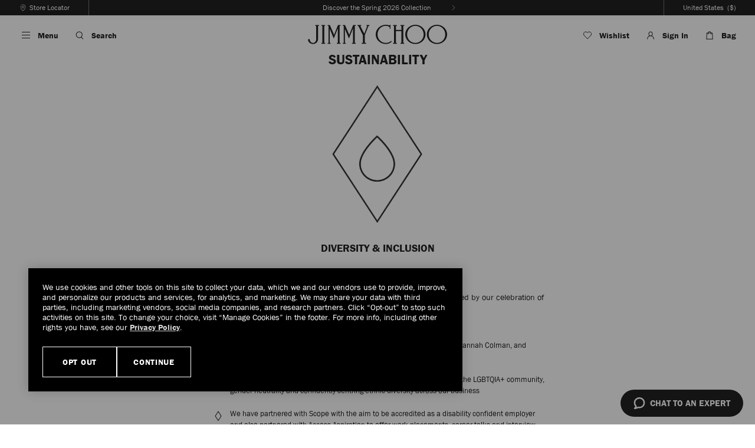

--- FILE ---
content_type: text/html;charset=UTF-8
request_url: https://us.jimmychoo.com/en/diversity-and-inclusion.html
body_size: 45382
content:
<!doctype html>
<html class="no-js   lang-code-en-US lang-code-en " lang="en-US" itemscope itemtype="http://schema.org/WebPage">
<head>


<meta charset="UTF-8"/>






















































































































































































<meta name="robots" content="index,follow" />


<script>
//url Validation on insert scripts
(function() {
var href = decodeURIComponent(window.location.href);
var newHref = href.replace(/[\\\<\>]/g, ' ');
if(href != newHref){
window.location.href = newHref;
}
})();
</script>




	
	
		<link rel="canonical" href="https://us.jimmychoo.com/en/diversity-and-inclusion.html" />
	



	
	
		<link rel="alternate" href="https://www.jimmychoo.jp/ja/diversity-and-inclusion.html" hreflang="ja-JP"/>
	
		<link rel="alternate" href="https://www.jimmychoo.com/en/diversity-and-inclusion.html" hreflang="en-GB"/>
	
		<link rel="alternate" href="https://us.jimmychoo.com/en/diversity-and-inclusion.html" hreflang="en-US"/>
	
		<link rel="alternate" href="https://www.jimmychoo.com/ca/en_CA/diversity-and-inclusion.html" hreflang="en-CA"/>
	
		<link rel="alternate" href="https://www.jimmychoo.com/ca/fr_CA/diversity-and-inclusion.html" hreflang="fr-CA"/>
	
		<link rel="alternate" href="https://www.jimmychoo.com/au/en_AU/diversity-and-inclusion.html" hreflang="en-AU"/>
	
		<link rel="alternate" href="https://www.jimmychoo.com/nz/en_NZ/diversity-and-inclusion.html" hreflang="en-NZ"/>
	
		<link rel="alternate" href="https://www.jimmychoo.com/kr/ko_KR/diversity-and-inclusion.html" hreflang="ko-KR"/>
	
		<link rel="alternate" href="https://row.jimmychoo.com/en/diversity-and-inclusion.html" hreflang="en"/>
	
		<link rel="alternate" href="https://row.jimmychoo.com/fr/diversity-and-inclusion.html" hreflang="fr"/>
	
		<link rel="alternate" href="https://row.jimmychoo.com/de/diversity-and-inclusion.html" hreflang="de"/>
	
		<link rel="alternate" href="https://row.jimmychoo.com/it/diversity-and-inclusion.html" hreflang="it"/>
	
		<link rel="alternate" href="https://row.jimmychoo.com/es/diversity-and-inclusion.html" hreflang="es"/>
	
		<link rel="alternate" href="https://row.jimmychoo.com/fr_FR/diversity-and-inclusion.html" hreflang="fr-FR"/>
	
		<link rel="alternate" href="https://row.jimmychoo.com/de_DE/diversity-and-inclusion.html" hreflang="de-DE"/>
	
		<link rel="alternate" href="https://row.jimmychoo.com/it_IT/diversity-and-inclusion.html" hreflang="it-IT"/>
	
		<link rel="alternate" href="https://row.jimmychoo.com/es_ES/diversity-and-inclusion.html" hreflang="es-ES"/>
	
		<link rel="alternate" href="https://row.jimmychoo.com/en_AE/diversity-and-inclusion.html" hreflang="en-AE"/>
	
		<link rel="alternate" href="https://www.jimmychoo.com/hk/en_HK/diversity-and-inclusion.html" hreflang="en-HK"/>
	
		<link rel="alternate" href="https://www.jimmychoo.com/hk/zh_HK/diversity-and-inclusion.html" hreflang="zh-hans-HK"/>
	
		<link rel="alternate" href="https://www.jimmychoo.com/hk/hy_HK/diversity-and-inclusion.html" hreflang="zh-hant-HK"/>
	
		<link rel="alternate" href="https://www.jimmychoo.com/sg/en_SG/diversity-and-inclusion.html" hreflang="en-SG"/>
	
		<link rel="alternate" href="https://www.jimmychoo.com/sg/zh_SG/diversity-and-inclusion.html" hreflang="zh-hans-SG"/>
	
		<link rel="alternate" href="https://www.jimmychoo.com/sg/hy_SG/diversity-and-inclusion.html" hreflang="zh-hant-SG"/>
	
		<link rel="alternate" href="https://www.jimmychoo.com/id/en_ID/diversity-and-inclusion.html" hreflang="en-ID"/>
	
		<link rel="alternate" href="https://www.jimmychoo.com/id/zh_ID/diversity-and-inclusion.html" hreflang="zh-hans-ID"/>
	
		<link rel="alternate" href="https://www.jimmychoo.com/id/hy_ID/diversity-and-inclusion.html" hreflang="zh-hant-ID"/>
	
		<link rel="alternate" href="https://www.jimmychoo.com/kh/en_KH/diversity-and-inclusion.html" hreflang="en-KH"/>
	
		<link rel="alternate" href="https://www.jimmychoo.com/kh/zh_KH/diversity-and-inclusion.html" hreflang="zh-hans-KH"/>
	
		<link rel="alternate" href="https://www.jimmychoo.com/kh/hy_KH/diversity-and-inclusion.html" hreflang="zh-hant-KH"/>
	
		<link rel="alternate" href="https://www.jimmychoo.com/mo/en_MO/diversity-and-inclusion.html" hreflang="en-MO"/>
	
		<link rel="alternate" href="https://www.jimmychoo.com/mo/zh_MO/diversity-and-inclusion.html" hreflang="zh-hans-MO"/>
	
		<link rel="alternate" href="https://www.jimmychoo.com/mo/hy_MO/diversity-and-inclusion.html" hreflang="zh-hant-MO"/>
	
		<link rel="alternate" href="https://www.jimmychoo.com/my/en_MY/diversity-and-inclusion.html" hreflang="en-MY"/>
	
		<link rel="alternate" href="https://www.jimmychoo.com/my/zh_MY/diversity-and-inclusion.html" hreflang="zh-hans-MY"/>
	
		<link rel="alternate" href="https://www.jimmychoo.com/my/hy_MY/diversity-and-inclusion.html" hreflang="zh-hant-MY"/>
	
		<link rel="alternate" href="https://www.jimmychoo.com/ph/en_PH/diversity-and-inclusion.html" hreflang="en-PH"/>
	
		<link rel="alternate" href="https://www.jimmychoo.com/ph/zh_PH/diversity-and-inclusion.html" hreflang="zh-hans-PH"/>
	
		<link rel="alternate" href="https://www.jimmychoo.com/ph/hy_PH/diversity-and-inclusion.html" hreflang="zh-hant-PH"/>
	
		<link rel="alternate" href="https://www.jimmychoo.com/tw/en_TW/diversity-and-inclusion.html" hreflang="en-TW"/>
	
		<link rel="alternate" href="https://www.jimmychoo.com/tw/zh_TW/diversity-and-inclusion.html" hreflang="zh-hans-TW"/>
	
		<link rel="alternate" href="https://www.jimmychoo.com/tw/hy_TW/diversity-and-inclusion.html" hreflang="zh-hant-TW"/>
	
		<link rel="alternate" href="https://www.jimmychoo.com/th/en_TH/diversity-and-inclusion.html" hreflang="en-TH"/>
	
		<link rel="alternate" href="https://www.jimmychoo.com/th/zh_TH/diversity-and-inclusion.html" hreflang="zh-hans-TH"/>
	
		<link rel="alternate" href="https://www.jimmychoo.com/th/hy_TH/diversity-and-inclusion.html" hreflang="zh-hant-TH"/>
	
		<link rel="alternate" href="https://www.jimmychoo.com/vn/en_VN/diversity-and-inclusion.html" hreflang="en-VN"/>
	
		<link rel="alternate" href="https://www.jimmychoo.com/vn/zh_VN/diversity-and-inclusion.html" hreflang="zh-hans-VN"/>
	
		<link rel="alternate" href="https://www.jimmychoo.com/vn/hy_VN/diversity-and-inclusion.html" hreflang="zh-hant-VN"/>
	
		<link rel="alternate" href="https://www.jimmychoo.com/mn/en_MN/diversity-and-inclusion.html" hreflang="en-MN"/>
	
		<link rel="alternate" href="https://www.jimmychoo.com/mn/zh_MN/diversity-and-inclusion.html" hreflang="zh-hans-MN"/>
	
		<link rel="alternate" href="https://www.jimmychoo.com/mn/hy_MN/diversity-and-inclusion.html" hreflang="zh-hant-MN"/>
	
		<link rel="alternate" href="https://www.jimmychoo.com/tl/en_TL/diversity-and-inclusion.html" hreflang="en-TL"/>
	
		<link rel="alternate" href="https://www.jimmychoo.com/tl/zh_TL/diversity-and-inclusion.html" hreflang="zh-hans-TL"/>
	
		<link rel="alternate" href="https://www.jimmychoo.com/tl/hy_TL/diversity-and-inclusion.html" hreflang="zh-hant-TL"/>
	
		<link rel="alternate" href="https://www.jimmychoo.com/bn/en_BN/diversity-and-inclusion.html" hreflang="en-BN"/>
	
		<link rel="alternate" href="https://www.jimmychoo.com/bn/zh_BN/diversity-and-inclusion.html" hreflang="zh-hans-BN"/>
	
		<link rel="alternate" href="https://www.jimmychoo.com/bn/hy_BN/diversity-and-inclusion.html" hreflang="zh-hant-BN"/>
	
		<link rel="alternate" href="https://www.jimmychoo.com/la/en_LA/diversity-and-inclusion.html" hreflang="en-LA"/>
	
		<link rel="alternate" href="https://www.jimmychoo.com/la/zh_LA/diversity-and-inclusion.html" hreflang="zh-hans-LA"/>
	
		<link rel="alternate" href="https://www.jimmychoo.com/la/hy_LA/diversity-and-inclusion.html" hreflang="zh-hant-LA"/>
	
		<link rel="alternate" href="https://www.jimmychoo.com/mm/en_MM/diversity-and-inclusion.html" hreflang="en-MM"/>
	
		<link rel="alternate" href="https://www.jimmychoo.com/mm/zh_MM/diversity-and-inclusion.html" hreflang="zh-hans-MM"/>
	
		<link rel="alternate" href="https://www.jimmychoo.com/mm/hy_MM/diversity-and-inclusion.html" hreflang="zh-hant-MM"/>
	


<link rel="preconnect" href="https://media.jimmychoo.com" />

<link rel="preconnect" href="https://cdn.cquotient.com"/>

<link rel="preconnect" href="https://content.shoprunner.com"/>


<link rel="preconnect" href="https://www.googletagmanager.com"/>
































































































































































































<title>Our Commitment to Diversity, Inclusion & Equality | JIMMY CHOO</title>

<meta name="viewport" content="width=device-width, initial-scale=1.0, minimum-scale=1.0, maximum-scale=2.0" />
<meta name="description" content="Discover Jimmy Choo, a business that celebrates differences through Diversity and Inclusion in our team, and through our product collections."/>
<meta name="keywords" content=""/>
<meta name="format-detection" content="telephone=no" />


<meta name="google-site-verification" content="8OFQYyekQALXT8buuO3GZrSSg3x_0MuEgTa-6Fr_UzA" />




























































































































































































<script>
function showDefaultHeader() {
if ((document.querySelector('.has-large-logo') || document.querySelector('.has-configurable-header') || document.querySelector('.pt_product-details')) && window.pageYOffset > 0) {
document.body.classList.add('has-reduced-header', 'scrolled-up');
}
window.removeEventListener('scroll', showDefaultHeader);
}
window.addEventListener("scroll", showDefaultHeader, {once : true});
</script>

<link href="https://us.jimmychoo.com/on/demandware.static/-/Library-Sites-jch-shared-general/default/dwe07b3fb8/images/icon/favicon.png" rel="icon" sizes="32x32" />
        <link href="https://us.jimmychoo.com/on/demandware.static/-/Library-Sites-jch-shared-general/default/dwfbd96da8/images/icon/favicon-152.png" rel="apple-touch-icon-precomposed" />
        <meta name="msapplication-TileColor" content="#FFFFFF" />
        <meta name="msapplication-TileImage" content="https://us.jimmychoo.com/on/demandware.static/-/Library-Sites-jch-shared-general/default/dwea55c0fb/images/icon/favicon-144.png" />








<script>
window.onAppReady = function(callback) {
if (window.isAppReady) {
callback();
} else {
$(document).one('app.initialized', callback);
}
}
</script>

<link id="js-instoreapp-stylesheet-to-replace" href="/on/demandware.static/Sites-jchus-Site/-/en_US/v1769495645711/css/style.css" rel="stylesheet" />



<link href="/on/demandware.static/Sites-jchus-Site/-/en_US/v1769495645711/css/minibag.css" rel="stylesheet" />
<link class="js-instoreapp-stylesheet-to-remove" href="/on/demandware.static/Sites-jchus-Site/-/en_US/v1769495645711/css/header-styles.css" rel="stylesheet" />
<link class="js-instoreapp-stylesheet-to-remove" href="/on/demandware.static/Sites-jchus-Site/-/en_US/v1769495645711/css/footer-styles.css" rel="stylesheet" />

<script>
(function () {
if (document.cookie.indexOf('isInstoreAppWebview') !== -1 || navigator.userAgent.indexOf('instore-ordering-app') !== -1) {
var stylesheetToReplace = document.getElementById('js-instoreapp-stylesheet-to-replace');
if (stylesheetToReplace) {
var link = document.createElement( "link" );
link.type = 'text/css';
link.rel = 'stylesheet';
stylesheetToReplace.parentNode.insertBefore(link, stylesheetToReplace.nextSibling);
link.onload = function() {
stylesheetToReplace.remove();
var list = document.getElementsByClassName("js-instoreapp-stylesheet-to-remove");
for (var i = 0; i < list.length; i++) {
list[i].remove();
}
}
link.href = "/on/demandware.static/Sites-jchus-Site/-/en_US/v1769495645711/css/style-instoreapp.css";
}
}
})();
</script>




<link href="/on/demandware.static/-/Library-Sites-jch-shared-general/en_US/v1769495645711/stylesheets/style-internal.css" rel="stylesheet" />


<script src="/on/demandware.static/Sites-jchus-Site/-/en_US/v1769495645711/scripts/head.min.js"></script>


<link href="/on/demandware.static/Sites-jchus-Site/-/en_US/v1769495645711/css/animate.css" rel="stylesheet" />



<script>var app={};</script>

<script type="text/javascript">//<!--
/* <![CDATA[ (head-active_data.js) */
var dw = (window.dw || {});
dw.ac = {
    _analytics: null,
    _events: [],
    _category: "",
    _searchData: "",
    _anact: "",
    _anact_nohit_tag: "",
    _analytics_enabled: "true",
    _timeZone: "US/Eastern",
    _capture: function(configs) {
        if (Object.prototype.toString.call(configs) === "[object Array]") {
            configs.forEach(captureObject);
            return;
        }
        dw.ac._events.push(configs);
    },
	capture: function() { 
		dw.ac._capture(arguments);
		// send to CQ as well:
		if (window.CQuotient) {
			window.CQuotient.trackEventsFromAC(arguments);
		}
	},
    EV_PRD_SEARCHHIT: "searchhit",
    EV_PRD_DETAIL: "detail",
    EV_PRD_RECOMMENDATION: "recommendation",
    EV_PRD_SETPRODUCT: "setproduct",
    applyContext: function(context) {
        if (typeof context === "object" && context.hasOwnProperty("category")) {
        	dw.ac._category = context.category;
        }
        if (typeof context === "object" && context.hasOwnProperty("searchData")) {
        	dw.ac._searchData = context.searchData;
        }
    },
    setDWAnalytics: function(analytics) {
        dw.ac._analytics = analytics;
    },
    eventsIsEmpty: function() {
        return 0 == dw.ac._events.length;
    }
};
/* ]]> */
// -->
</script>
<script type="text/javascript">//<!--
/* <![CDATA[ (head-cquotient.js) */
var CQuotient = window.CQuotient = {};
CQuotient.clientId = 'aawe-jchus';
CQuotient.realm = 'BDNT';
CQuotient.siteId = 'jchus';
CQuotient.instanceType = 'prd';
CQuotient.locale = 'en_US';
CQuotient.fbPixelId = '__UNKNOWN__';
CQuotient.activities = [];
CQuotient.cqcid='';
CQuotient.cquid='';
CQuotient.cqeid='';
CQuotient.cqlid='';
CQuotient.apiHost='api.cquotient.com';
/* Turn this on to test against Staging Einstein */
/* CQuotient.useTest= true; */
CQuotient.useTest = ('true' === 'false');
CQuotient.initFromCookies = function () {
	var ca = document.cookie.split(';');
	for(var i=0;i < ca.length;i++) {
	  var c = ca[i];
	  while (c.charAt(0)==' ') c = c.substring(1,c.length);
	  if (c.indexOf('cqcid=') == 0) {
		CQuotient.cqcid=c.substring('cqcid='.length,c.length);
	  } else if (c.indexOf('cquid=') == 0) {
		  var value = c.substring('cquid='.length,c.length);
		  if (value) {
		  	var split_value = value.split("|", 3);
		  	if (split_value.length > 0) {
			  CQuotient.cquid=split_value[0];
		  	}
		  	if (split_value.length > 1) {
			  CQuotient.cqeid=split_value[1];
		  	}
		  	if (split_value.length > 2) {
			  CQuotient.cqlid=split_value[2];
		  	}
		  }
	  }
	}
}
CQuotient.getCQCookieId = function () {
	if(window.CQuotient.cqcid == '')
		window.CQuotient.initFromCookies();
	return window.CQuotient.cqcid;
};
CQuotient.getCQUserId = function () {
	if(window.CQuotient.cquid == '')
		window.CQuotient.initFromCookies();
	return window.CQuotient.cquid;
};
CQuotient.getCQHashedEmail = function () {
	if(window.CQuotient.cqeid == '')
		window.CQuotient.initFromCookies();
	return window.CQuotient.cqeid;
};
CQuotient.getCQHashedLogin = function () {
	if(window.CQuotient.cqlid == '')
		window.CQuotient.initFromCookies();
	return window.CQuotient.cqlid;
};
CQuotient.trackEventsFromAC = function (/* Object or Array */ events) {
try {
	if (Object.prototype.toString.call(events) === "[object Array]") {
		events.forEach(_trackASingleCQEvent);
	} else {
		CQuotient._trackASingleCQEvent(events);
	}
} catch(err) {}
};
CQuotient._trackASingleCQEvent = function ( /* Object */ event) {
	if (event && event.id) {
		if (event.type === dw.ac.EV_PRD_DETAIL) {
			CQuotient.trackViewProduct( {id:'', alt_id: event.id, type: 'raw_sku'} );
		} // not handling the other dw.ac.* events currently
	}
};
CQuotient.trackViewProduct = function(/* Object */ cqParamData){
	var cq_params = {};
	cq_params.cookieId = CQuotient.getCQCookieId();
	cq_params.userId = CQuotient.getCQUserId();
	cq_params.emailId = CQuotient.getCQHashedEmail();
	cq_params.loginId = CQuotient.getCQHashedLogin();
	cq_params.product = cqParamData.product;
	cq_params.realm = cqParamData.realm;
	cq_params.siteId = cqParamData.siteId;
	cq_params.instanceType = cqParamData.instanceType;
	cq_params.locale = CQuotient.locale;
	
	if(CQuotient.sendActivity) {
		CQuotient.sendActivity(CQuotient.clientId, 'viewProduct', cq_params);
	} else {
		CQuotient.activities.push({activityType: 'viewProduct', parameters: cq_params});
	}
};
/* ]]> */
// -->
</script>
<!-- Demandware Apple Pay -->

<style type="text/css">ISAPPLEPAY{display:inline}.dw-apple-pay-button,.dw-apple-pay-button:hover,.dw-apple-pay-button:active{background-color:black;background-image:-webkit-named-image(apple-pay-logo-white);background-position:50% 50%;background-repeat:no-repeat;background-size:75% 60%;border-radius:5px;border:1px solid black;box-sizing:border-box;margin:5px auto;min-height:30px;min-width:100px;padding:0}
.dw-apple-pay-button:after{content:'Apple Pay';visibility:hidden}.dw-apple-pay-button.dw-apple-pay-logo-white{background-color:white;border-color:white;background-image:-webkit-named-image(apple-pay-logo-black);color:black}.dw-apple-pay-button.dw-apple-pay-logo-white.dw-apple-pay-border{border-color:black}</style>





<script>


(function(app){
window.Constants = {"AVAIL_STATUS_IN_STOCK":"IN_STOCK","AVAIL_STATUS_PREORDER":"PREORDER","AVAIL_STATUS_BACKORDER":"BACKORDER","AVAIL_STATUS_NOT_AVAILABLE":"NOT_AVAILABLE","LOCALE":"en_US"};
window.Resources = {"I_AGREE":"I Agree","OPEN":"Open","CLOSE":"Close","SHIP_QualifiesFor":"This Shipping qualifies for","CC_LOAD_ERROR":"Couldn't Load Card!","REG_ADDR_ERROR":"Couldn't Load Address","BONUS_PRODUCT":"","BONUS_PRODUCTS":"","SELECT_BONUS_PRODUCTS":"","SELECT_BONUS_PRODUCT":"Select","BONUS_PRODUCT_MAX":"","BONUS_PRODUCT_TOOMANY":"","PRODUCT":"Product","SIMPLE_SEARCH":"Search The Website","SEARCH_RESULTS":"Search Results","SEARCH_RESULTS_MULTIPLE":" results are available below.","SEARCH_RESULTS_SINGLE":"1 result is available below.","SEARCH_NORESULTS":"No Results","SUBSCRIBE_EMAIL_DEFAULT":"Email Address","CURRENCY_SYMBOL":"$","MISSINGVAL":"Please Enter {0}","LANGUAGE_SELECTOR_COUNTRY_TEXT":"Country Or Region","LANGUAGE_SELECTOR_LOCALE_TEXT":"Language","LANGUAGE_SELECTOR_GO_BUTTON_TEXT":"Go","LANGUAGE_CODE":"en","COUNTRY_CODE":"US","SERVER_ERROR":"Server Connection Failed!","MISSING_LIB":"Jquery Is Undefined.","BAD_RESPONSE":"Bad response, Parser error","INVALID_PHONE":"Please specify a valid phone number with at least 10 digits","INVALID_EMAIL":"Retry entering a correct email address","INVALID_EMAIL_MULTIPLE":"Enter valid email addresses, separated by a comma","INVALID_FIRSTNAME":"Please enter a valid first name","INVALID_LASTNAME":"Please enter a valid last name","INVALID_FISCALE":"Please enter a valid Fiscal Code","INVALID_CHARACTERS":"You have entered a special character that is unsupported by the system","INVALID_EMAIL_CHARACTERS":"Please enter a valid email address","PLEASE_USE_ENGLISH":"Please provide in English","REMOVE":"Remove","QTY":"Qty","EMPTY_IMG_ALT":"Remove","COMPARE_BUTTON_LABEL":"Compare Items","COMPARE_CONFIRMATION":"This will remove the first product added to compare.  Is that OK?","COMPARE_REMOVE_FAIL":"Unable to remove item from list","COMPARE_ADD_FAIL":"Unable to add item to list","ADD_TO_CART_FAIL":"Unable to add item '{0}' to shopping bag","REGISTRY_SEARCH_ADVANCED_CLOSE":"Close Advanced Search","GIFT_CERT_INVALID":"Invalid Gift Certificate Code","GIFT_CERT_BALANCE":"Your current gift certificate balance is","GIFT_CERT_AMOUNT_INVALID":"Gift Certificate can only be purchased with a minimum of 5 and maximum of 5000","GIFT_CERT_MISSING":"Please enter a gift certificate code.","INVALID_OWNER":"This appears to be a payment card number. Please enter the name of the payment card owner.","INVALID_CONFIRM_EMAIL":"Email Doesn't Match","INVALID_CVV":"Please enter a correct value","INVALID_CONFIRM_PASSWORD":"Passwords are different. Please enter the same password","INVALID_STRENGTH_PASSWORD":"Please enter at least 8 characters","INVALID_CC_NUMBER":"Invalid Card Number","INVALID_CC_EXPIRY":"This card is expired","INVALID_DATE":"Date Is Invalid","INVALID_FILE":"Unsupported file(s) attached and/or exceeds size limit","CONCESSION_MISSING_RECEIPT_ID":"Missing receipt ID: Please enter the Receipt ID.","CONCESSION_FIELDS_DO_NOT_MATCH":"Receipt ID values do not match, please correct and retry.","CANCEL":"Cancel","COUPON_CODE_MISSING":"Please enter a promotion code","COOKIES_DISABLED":"Your browser is currently not set to accept Cookies. Please Enable Cookies or check if you have another program set to block cookies.","BML_AGREE_TO_TERMS":"You must agree to the terms and conditions","CHAR_LIMIT_MSG":"You have {0} characters left out of {1}","CONFIRM_DELETE":"Do you want to remove this {0}?","TITLE_GIFTREGISTRY":"Gift Registry","TITLE_ADDRESS":"Address","TITLE_CREDITCARD":"Payment Card","GDPR_COMPLIANCY_USER_AGE_LIMIT":"16","PAYMENT_KLARNA_AGE_LIMIT":"18","SERVER_CONNECTION_ERROR":"Server Connection Failed!","IN_STOCK_DATE":"Expected By","ITEM_STATUS_NOTAVAILABLE":"Out Of Stock","INIFINITESCROLL":"Show All","STORE_NEAR_YOU":"What's available at a store near you ","SELECT_STORE":"Select Store","SELECTED_STORE":"Selected Store","PREFERRED_STORE":"Preferred Store","SET_PREFERRED_STORE":"Set Preferred Store","ENTER_ZIP":"Enter Zip Code","INVALID_ZIP":"Please enter a valid postcode","SEARCH":"Search","CHANGE_LOCATION":"Change Location","CONTINUE_WITH_STORE":"Continue with preferred store","CONTINUE":"Continue","SEE_MORE":"See More Stores","SEE_LESS":"See Less Stores","SCROLLTOTOP":"Back To Top","CHANGE":"Edit","HIDE_COLOR":"Hide","SHOW_COLOR":"View All Colors","INVALID_VCC":"Please enter a correct value","CHARACTER_LIMIT":125,"MINICART_DISPLAY_TIME":"3000","MINICART_MOBILE_DISPLAY_TIME":"5600","TABLET_WIDTH":"767","CANNOT_GET_LOCATION":"We cannot get your current location","CREATE_ADDRESS":"Create New Address","EDIT_ADDRESS":"Edit Address","EMAIL_FOR_AVAILABILITY_SUCCESS_STATUS":"Your request has been submitted and one of our customer services team will be in touch with you to locate this item either in store or online.","RETURNS_OK":"Ok","YES":"Yes","NO":"No","MINLENGTH_ERROR":"Please enter at least {0} characters.","MAXLENGTH_ERROR":"Please enter no more than {0} characters.","REQUIRED_ERROR":"Required Field","EMAIL_ERROR":"The email address is invalid.","DATE_ERROR":"Date Is Invalid","CREDITCARD_ERROR":"Invalid Card Number","INVALID_ADDRESS":"Some of your address details are incorrect. Please check address in My Account section.","EMAIL_SENT_MESSAGE":"Your message has been sent successfully","EMAIL_SENT_TITLE":"Thank you for sharing","MAILME_SENT_MESSAGE":"Email Sent Successfully","MAILME_SENT_TITLE":"Thank You","ORDERFORM_SENT_MESSAGE":"Order form emailed successfully","ORDERFORM_SENT_TITLE":"Thank You","CONTINUE_SHOPPING":"Continue Shopping","FOOTER_TABLET_AS_MOBILE_CLASS":"","SEARCH_TYPING_DEBOUNCE_TIMEOUT":"30","ADDED_TO_CART":"Added to bag","CHOSEN_GIFT":"Selected gift","ADDED_TO_WISHLIST":"Added To Wishlist","REMOVED_FROM_WISHLIST":"Removed from Wish List","GIFT_SELECTED":"{0} gift wrap selected","GIFT_MESSAGE":"Message: \"{0}\".","THIS_PREFERRED_STORE":"Preferred Store","OPENS_IN_TAB":"link opens in a new tab","ADD_COMMENT":"Click here to add comments","EDIT_COMMENT":"Edit Comments","CLOSE_NAVIGATION":"Close Primary Navigation menu","EXPERIAN_PLACEHOLDER":"Start typing an address","ENTER_ADDRESS":"Enter Address Manually","LOADING":"Loading","LOADED":"Finished Loading","FILTERED":"Search results filtered below","SELECT":"Select","SELECTED":"Selected","OPENED":"Panel Opened","SLIDE":"Slide","OF":"Of","NEXT":"Next","PREVIOUS":"Previous","NEXT_SLIDE":"Next Slide","PREVIOUS_SLIDE":"Previous Slide","STOP_AUTOPLAY":"Stop Carousel's Autoplay","PLAY_VIDEO":"Play","SALE_PRICE":"Sale Price","NO_PRICE":"N/a","SELECT_SIZE":"Select Size","SELECT_YOUR_SIZE":"Select Your Size","STICKY_HEIGHT":"50","HEADER_TIMEOUT":"500","COUNTRYSHIPPING_LIST_HEIGHT":"220","INVALID_CITY":"Please enter a valid city","EXPERIAN_MSG":"To proceed please choose one of the below:","ZOOM_MAX_IMAGE_WIDTH":"2500","ZOOM_REAL_IMAGE_WIDTH":"1800","PLP_REFINEMENT_COLUMN_ITEMS":4,"CONTENT_FORM_REQUEST_SUBMITTED":"Your request has been submitted","COMPETITION_ENABLED":true,"PDP_ADD_TO_CART_STICKY_BOTTOM_SPACING":"0","NEWSLETTER_TITLE":"Welcome to Our World","PERSONALISE_MINICART_TITLE":"Added To Bag","PERSONALISE_WARNING_TITLE":"Leave Page?","MIXED_BAKET_POPUP_TITLE":"Important Notice","PERSONALISE_HELP_TITLE":"May We Help?","PERSONALISE_SELECT_CHARACTER_LIMIT":"9","NOTIFY_ME_POPUP_TITLE":"Notify me when available","SELECT_SIZE_POPUP_TITLE":"Select Size","MISSED_ACCOUNT_ERROR":"There is no Jimmy Choo account corresponding to this email address. Try again.","IS_SITE_RTL":false,"SITE_ID":"jchus","LOQATE_FIND":"Find","LOQATE_ENTER_ADDRESS":"Enter Address Manually","ADD_TO_BAG":"Add To Bag","WISHLIST_NOTIFICATION_DISPLAY_TIME":"3000","SAME_AS_DELIVERY":"Same as Shipping Address","PRODUCT_ZOOM_IN_TITLE":"Zoom In","PRODUCT_IMAGE":"Product Image","IS_EMAIL_CORRECT":"Are you sure this email address is <span class=\"nowrap\">correct?<button type=\"button\" class=\"experian-email-validation-hide-button\"></button></span>","BA_SLOT_MORNING":"Morning","BA_SLOT_AFTERNOON":"Afternoon","IN_STOCK":"In Stock","OOS":"Out Of Stock","FIS_UNAVAILABLE_IN_LOCATION":"This item is unavailable in your selected location. Please select another country or region.","QTY_IN_STOCK":"Only {0} in stock","PREORDER":"Pre-order","QTY_PREORDER":"{0} item(s) are available for pre-order.","REMAIN_PREORDER":"The remaining items are available for pre-order.","BACKORDER":"Back Order","QTY_BACKORDER":"Back Order {0} item(s)","REMAIN_BACKORDER":"The remaining items are available on back order.","NOT_AVAILABLE":"Out Of Stock","REMAIN_NOT_AVAILABLE":"The quantity of items you have requested is not available. Please adjust the quantity."};
window.Urls = {"afterpayError":"/on/demandware.store/Sites-jchus-Site/en_US/Afterpay-Error","deleteAddress":"/on/demandware.store/Sites-jchus-Site/en_US/Address-Delete","getOptions":"/on/demandware.store/Sites-jchus-Site/en_US/Address-GetOptions","addressVerification":"/on/demandware.store/Sites-jchus-Site/en_US/Address-Verification","updateAddressFields":"/on/demandware.store/Sites-jchus-Site/en_US/Address-UpdateAddressFields","postcodeFinder":"/on/demandware.store/Sites-jchus-Site/en_US/Address-PostcodeFinder","giftRegAdd":"https://us.jimmychoo.com/on/demandware.store/Sites-jchus-Site/en_US/Address-GetAddressDetails?addressID=","searchAddress":"https://us.jimmychoo.com/on/demandware.store/Sites-jchus-Site/en_US/Address-SearchAddress","addressesList":"https://us.jimmychoo.com/en/address-book","addressEdit":"/on/demandware.store/Sites-jchus-Site/en_US/Address-Edit","accountShow":"https://us.jimmychoo.com/en/myaccount","accountDetails":"https://us.jimmychoo.com/en/edit-profile","accountRegistrationFormContent":"https://us.jimmychoo.com/on/demandware.store/Sites-jchus-Site/en_US/Account-RegistrationFormContent","alertingTrack":"/on/demandware.store/Sites-jchus-Site/en_US/Alerting-Track","cartShow":"https://us.jimmychoo.com/en/bag","addProduct":"/on/demandware.store/Sites-jchus-Site/en_US/Cart-AddProduct","minicart":"/on/demandware.store/Sites-jchus-Site/en_US/Cart-MiniAddProduct","cartShowWithParameter":"https://us.jimmychoo.com/en/bag?basketExpired=true","addBonusProduct":"/on/demandware.store/Sites-jchus-Site/en_US/Cart-AddBonusProduct","addCoupon":"https://us.jimmychoo.com/on/demandware.store/Sites-jchus-Site/en_US/Cart-AddCoupon","emailCart":"/on/demandware.store/Sites-jchus-Site/en_US/Cart-SendBasketEmail","cartRemoveProduct":"https://us.jimmychoo.com/on/demandware.store/Sites-jchus-Site/en_US/Cart-RemoveProductAjax","updateTaxURL":"/on/demandware.store/Sites-jchus-Site/en_US/Cart-CalculateTax","mixedBasket":"/on/demandware.store/Sites-jchus-Site/en_US/Cart-MixedBasket","emptyBasket":"/on/demandware.store/Sites-jchus-Site/en_US/Cart-EmptyBasket","captchaValidation":"/on/demandware.store/Sites-jchus-Site/en_US/Captcha-ValidateAjax","competitionThankYouPopup":"/on/demandware.store/Sites-jchus-Site/en_US/Competition-ThankYou","currencyConverter":"/on/demandware.store/Sites-jchus-Site/en_US/Cart-SetSessionCurrency","updateAddressDetails":"https://us.jimmychoo.com/on/demandware.store/Sites-jchus-Site/en_US/COShipping-UpdateAddressDetails","shippingMethodsJSON":"https://us.jimmychoo.com/on/demandware.store/Sites-jchus-Site/en_US/COShipping-GetApplicableShippingMethodsJSON","shippingMethodsList":"https://us.jimmychoo.com/on/demandware.store/Sites-jchus-Site/en_US/COShipping-UpdateShippingMethodList","selectShippingMethodsList":"https://us.jimmychoo.com/on/demandware.store/Sites-jchus-Site/en_US/COShipping-SelectShippingMethod","getRestrictedProducts":"https://us.jimmychoo.com/on/demandware.store/Sites-jchus-Site/en_US/COShipping-GetRestrictedProducts","getWarningMSGProducts":"https://us.jimmychoo.com/on/demandware.store/Sites-jchus-Site/en_US/COShipping-GetWarningMessage","removeAllBonusLineItems":"https://us.jimmychoo.com/on/demandware.store/Sites-jchus-Site/en_US/COShipping-RemoveAllBonusLineItems","handleShippingSettings":"https://us.jimmychoo.com/on/demandware.store/Sites-jchus-Site/en_US/COShipping-HandleShippingSettings","updateShippingAddress":"https://us.jimmychoo.com/on/demandware.store/Sites-jchus-Site/en_US/COShipping-UpdateShippingAddress","getStorelocatorCountryfields":"/on/demandware.store/Sites-jchus-Site/en_US/COShipping-GetStorelocatorCountryfields","redirectShippingContentPage":"/on/demandware.store/Sites-jchus-Site/en_US/COShipping-ShippingContentPage","addEditAddress":"/on/demandware.store/Sites-jchus-Site/en_US/COShippingMultiple-AddEditAddressJSON","changeLocale":"/on/demandware.store/Sites-jchus-Site/en_US/COShipping-LanguageChange","billingSelectCC":"https://us.jimmychoo.com/on/demandware.store/Sites-jchus-Site/en_US/COBilling-SelectCreditCard","handleBillingSettings":"https://us.jimmychoo.com/on/demandware.store/Sites-jchus-Site/en_US/COBilling-HandleBillingSettings","updateAddressDetailsBilling":"https://us.jimmychoo.com/on/demandware.store/Sites-jchus-Site/en_US/COBilling-UpdateAddressDetails","refreshPaymentForms":"/on/demandware.store/Sites-jchus-Site/en_US/COBilling-RefreshPaymentMethods","summaryRefreshURL":"/on/demandware.store/Sites-jchus-Site/en_US/COBilling-UpdateSummary","billingSaveAddress":"/on/demandware.store/Sites-jchus-Site/en_US/COBilling-SaveAddress","createOrder":"/on/demandware.store/Sites-jchus-Site/en_US/COBilling-CreateOrder","restoreBasket":"/on/demandware.store/Sites-jchus-Site/en_US/COBilling-RestoreBasket","giftCardCheckBalance":"https://us.jimmychoo.com/on/demandware.store/Sites-jchus-Site/en_US/COBilling-GetGiftCertificateBalance","redeemGiftCert":"https://us.jimmychoo.com/on/demandware.store/Sites-jchus-Site/en_US/COBilling-RedeemGiftCertificateJson","checkout":"/en/secure-checkout","compareShow":"/on/demandware.store/Sites-jchus-Site/en_US/Compare-Show","compareAdd":"/on/demandware.store/Sites-jchus-Site/en_US/Compare-AddProduct","compareRemove":"/on/demandware.store/Sites-jchus-Site/en_US/Compare-RemoveProduct","dynamicYieldApiUrl":"/on/demandware.store/Sites-jchus-Site/en_US/DynamicYield-GetAPIProperties","dynamicYieldEventsToUpdateApiUrl":"/on/demandware.store/Sites-jchus-Site/en_US/DynamicYield-GetAPIEventsToUpdate","giftWrapForm":"https://us.jimmychoo.com/on/demandware.store/Sites-jchus-Site/en_US/GiftWrap-GiftWrapForm","giftWrapDeleteMessage":"https://us.jimmychoo.com/on/demandware.store/Sites-jchus-Site/en_US/GiftWrap-DeleteGiftWrapMessage","addGiftWrap":"https://us.jimmychoo.com/on/demandware.store/Sites-jchus-Site/en_US/GiftWrap-AddGiftWrapToCart","updateGiftWrap":"https://us.jimmychoo.com/on/demandware.store/Sites-jchus-Site/en_US/GiftWrap-UpdateGiftWrapFromCart","removeGiftWrap":"https://us.jimmychoo.com/on/demandware.store/Sites-jchus-Site/en_US/GiftWrap-RemoveGiftWrapFromCart","removeGiftWrapMessage":"https://us.jimmychoo.com/on/demandware.store/Sites-jchus-Site/en_US/GiftWrap-RemoveGiftMessageFromCart","getRegions":"/on/demandware.store/Sites-jchus-Site/en_US/GeoIP-GetRegions","updateLanguage":"/on/demandware.store/Sites-jchus-Site/en_US/GeoIP-Change","getDeliveryInfo":"/on/demandware.store/Sites-jchus-Site/en_US/GeoIP-GetDeliveryInfo","addGiftCert":"/on/demandware.store/Sites-jchus-Site/en_US/GiftCert-Purchase","minicartGC":"/on/demandware.store/Sites-jchus-Site/en_US/GiftCert-ShowMiniCart","homePage":"https://us.jimmychoo.com/en/home","instagramFeed":"/on/demandware.store/Sites-jchus-Site/en_US/Instagram-Start","getInstagramFeed":"/on/demandware.store/Sites-jchus-Site/en_US/Instagram-GetFeed","setInstagramFeed":"/on/demandware.store/Sites-jchus-Site/en_US/Instagram-SetFeed","notifyMe":"/on/demandware.store/Sites-jchus-Site/en_US/NotifyMe-Start","newsletterSubscribePopup":"/en/newsletter-subscribe-popup","newsletterSubscribe":"https://us.jimmychoo.com/en/newsletter-subscribe","newsletterSubscribeFormContents":"https://us.jimmychoo.com/on/demandware.store/Sites-jchus-Site/en_US/NewsletterSubscribe-FormContents","paymentsList":"https://us.jimmychoo.com/en/payment-details","getProductUrl":"/on/demandware.store/Sites-jchus-Site/en_US/Product-Show","getBonusProducts":"/on/demandware.store/Sites-jchus-Site/en_US/Product-GetBonusProducts","getSetItem":"/on/demandware.store/Sites-jchus-Site/en_US/Product-GetSetItem","productDetail":"/on/demandware.store/Sites-jchus-Site/en_US/Product-Detail","getAvailability":"/on/demandware.store/Sites-jchus-Site/en_US/Product-GetAvailability","productNav":"/on/demandware.store/Sites-jchus-Site/en_US/Product-Productnav","AfterPayInstallmentPrice":"/on/demandware.store/Sites-jchus-Site/en_US/Product-AfterPayInstallmentPrice","associatedProducts":"/on/demandware.store/Sites-jchus-Site/en_US/Product-AssociatedProducts","setScreenResolution":"/on/demandware.store/Sites-jchus-Site/en_US/Page-SetScreenResolution","pageShow":"/on/demandware.store/Sites-jchus-Site/en_US/Page-Show","pageInclude":"/on/demandware.store/Sites-jchus-Site/en_US/Page-Include","contentSubmit":"/on/demandware.store/Sites-jchus-Site/en_US/Page-ContentSubmit","cookieHint":"/on/demandware.store/Sites-jchus-Site/en_US/Page-Include?cid=cookie_hint","appResources":"/on/demandware.store/Sites-jchus-Site/en_US/Resources-Load","searchsuggest":"/on/demandware.store/Sites-jchus-Site/en_US/SearchServices-GetSuggestions","setStore":"/on/demandware.store/Sites-jchus-Site/en_US/Stores-SetStore","setPreferredStore":"/on/demandware.store/Sites-jchus-Site/en_US/Stores-SetPreferredStore","getStoresAjax":"/on/demandware.store/Sites-jchus-Site/en_US/Stores-GetStores","emailStore":"/on/demandware.store/Sites-jchus-Site/en_US/Stores-EmailStore","reserveStoreDetails":"/on/demandware.store/Sites-jchus-Site/en_US/Stores-ReserveStoreDetails","reserveStoreCustomerInfo":"/on/demandware.store/Sites-jchus-Site/en_US/Stores-ReserveStoreCustomerInfo","findByAjax":"/on/demandware.store/Sites-jchus-Site/en_US/Stores-FindByAjax","findnearestStore":"/on/demandware.store/Sites-jchus-Site/en_US/Stores-FindNearest","storeDetails":"https://us.jimmychoo.com/en/store-details","getPreferredStore":"/on/demandware.store/Sites-jchus-Site/en_US/StoreInventory-GetPreferredStore","setZipCode":"/on/demandware.store/Sites-jchus-Site/en_US/StoreInventory-SetZipCode","getZipCode":"/on/demandware.store/Sites-jchus-Site/en_US/StoreInventory-GetZipCode","storeLocatorPage":"https://us.jimmychoo.com/on/demandware.store/Sites-jchus-Site/en_US/StoreInventory-Find","storesInventory":"/on/demandware.store/Sites-jchus-Site/en_US/StoreInventory-Inventory","storesLookup":"https://us.jimmychoo.com/on/demandware.store/Sites-jchus-Site/en_US/StoreInventory-Lookup","sessionCookieSet":"/on/demandware.store/Sites-jchus-Site/en_US/SessionCookie-Set","sessionCookieRemove":"/on/demandware.store/Sites-jchus-Site/en_US/SessionCookie-Remove","instoreAppWebviewLanding":"/on/demandware.store/Sites-jchus-Site/en_US/StoreAppWebview-ShowLandingPage","miniwishlist":"/on/demandware.store/Sites-jchus-Site/en_US/Wishlist-MiniWishlist","wishlistAddress":"https://us.jimmychoo.com/on/demandware.store/Sites-jchus-Site/en_US/Wishlist-SetShippingAddress","wishlistShow":"https://us.jimmychoo.com/en/my-wishlist","wishlistAdd":"https://us.jimmychoo.com/en/add-wishlist","wishlistRemove":"https://us.jimmychoo.com/on/demandware.store/Sites-jchus-Site/en_US/Wishlist-RemoveProductAjax","updateWishlistComment":"/on/demandware.store/Sites-jchus-Site/en_US/Wishlist-UpdateComment","staticPath":"/on/demandware.static/Sites-jchus-Site/-/en_US/v1769495645711/","removeImg":"/on/demandware.static/Sites-jchus-Site/-/en_US/v1769495645711/images/interface/icon_remove.gif","compareEmptyImage":"/on/demandware.static/Sites-jchus-Site/-/en_US/v1769495645711/images/comparewidgetempty.png","firstVisitorPopup":"/en/header-and-footer/first-time-visitor-popup.html","languageSelectorPopup":"/en/language-selector-popup.html","rlinkShare":"/on/demandware.store/Sites-_siteID-Site/_locale/RLinkShare-Start","cloudinaryJsApiPath":"/on/demandware.static/Sites-jchus-Site/-/en_US/v1769495645711/scripts/cloudinary.min.js","competitionPDPRestrictedRedirect":"/en/eric-haze-poggy-registration.html","storeLocator":{"page":"/en/store-locator"},"continueUrl":"https://us.jimmychoo.com/en/home","searchFlyout":"/on/demandware.store/Sites-jchus-Site/en_US/Search-SimpleSearchFlyout","bookAppointment":"/on/demandware.store/Sites-jchus-Site/en_US/BookAppointment-Start","bookAppointmentSelectAppointmentGroup":"/on/demandware.store/Sites-jchus-Site/en_US/BookAppointment-SelectAppointmentGroup","bookAppointmentFindStores":"/on/demandware.store/Sites-jchus-Site/en_US/BookAppointment-FindStores","bookAppointmentGetStateField":"/on/demandware.store/Sites-jchus-Site/en_US/BookAppointment-GetStatesField","bookAppointmentGetStoreAvailability":"/on/demandware.store/Sites-jchus-Site/en_US/BookAppointment-GetStoreAvailability","findInStore":"/on/demandware.store/Sites-jchus-Site/en_US/FindInStore-Start","findInStoreFindStores":"/on/demandware.store/Sites-jchus-Site/en_US/FindInStore-FindStores","findInStoreGetStateField":"/on/demandware.store/Sites-jchus-Site/en_US/FindInStore-GetStatesField","findInStoreStoreDetails":"/on/demandware.store/Sites-jchus-Site/en_US/FindInStore-StoreDetails","renderVideoPreview":"/on/demandware.store/Sites-jchus-Site/en_US/Page-RenderVideoPreview","preferenceCenterPopup":"/on/demandware.store/Sites-jchus-Site/en_US/GDPR-PreferenceCenterPopup","RAPopup":"/on/demandware.store/Sites-jchus-Site/en_US/RAOrder-RAPopup","customProviderImageHost":"https://media.jimmychoo.com/image/upload","customProviderParameterDelimeter":",","KLARNA_EXPRESS_REVIEW_URL":"/on/demandware.store/Sites-jchus-Site/en_US/KlarnaExpress-Return"};
window.SitePreferences = {"LISTING_INFINITE_SCROLL":true,"LISTING_SEARCHSUGGEST_LEGACY":false,"COOKIE_HINT":false,"PLP_REFINEMENT":false,"PLP_SCROLLTOPBUTTON":true,"PLP_CACHE_TIME_MINUTES":20,"PLP_CACHE_SKIP_UNTIL":null,"STORELOCATOR_SCROLLTOPBUTTON":true,"PLP_QV_ENABLED":true,"STORELOCATOR_DISTANCE_UNIT":"mi","STORELOCATOR_ZOOM_LEVEL":6,"STORELOCATOR_PAGE_SIZE":6,"STORELOCATOR_ENABLE_IN_STORE_APPOINTMENT":false,"CROSSSELL_ACTIVE":true,"MAIN_DOMAIN":"www.jimmychoo.com","MIN_PAGES_BEFORE_FIRST_TIME_POPUP":1,"SHOW_FIRST_TIME_POPUP":true,"SHOW_FIRST_TIME_POPUP_ON_MOBILE":true,"DISABLE_FIRST_TIME_POPUP_BY_LOCALES":[],"FIRST_TIME_POPUP_COOKIE_EXPIRATION_PERIOD":30,"LANGUAGE_SELECTOR_POPUP_COOKIE_EXPIRATION_PERIOD":null,"SHOW_LANGUAGE_SELECTOR_POPUP":false,"SHIPPING_CONTENT_URL":"https://webshipping.dhl.com/wsi/WSIServlet?moduleKey=Login&countryCode={0}&pickup=y","REPLACED_SHIPPING_CONTENT_URL":{},"AFTER_PAY_INSTALLMENT_CONFIG":{"showOnPDP":true,"showOnCart":true,"showOnCheckout":false,"showInstallmentTextOnPaymentMethodSelection":true,"methods":{"AfterPay":{"noOfInstallment":4},"paypal":{"noOfInstallment":3},"klarna":{"noOfInstallment":3}}},"FIRST_TIME_POPUP_AUTO_DISPLAY_DELAY":5,"NON_TRANSACTIONAL":false,"DATALAYER_ENABLED":true,"STORELOCATOR_PROVIDER":"GoogleMaps","GOOGLE_DATALAYER_CONFIG":{"enabled":true,"currencyCode":"USD","productAttributeMap":{"color":"color","size":"size"},"linkTrackingTimeout":1000},"PERMANENT_HEADER_BANNER":false,"REDIRECT_TO_CART":false,"SESSION_LIVE_TIME":"30","AUTOHIDE_TIME":null,"GIFT_MESSAGE_SYMBOLS_PER_LINE":"25","DISABLE_STOREFRONT_COOKIES":{},"PDP_CART_CONFIGURATION":{"showMinicartOnMobile":true,"slideMinicartOnDesktop":true,"showQuickViewOnDesktop":true,"showQuickViewOnMobile":false,"showAddedProductNotification":true,"autoExpandMinicartOnDesktop":false,"showRemovedProductNotification":true,"enableMinicartCheckoutMobile":true,"enableMinicartCheckoutDesktop":true},"STANDARD_LEAD_TIME":null,"DELIVERY_TO_STORE_ENABLED":true,"DELIVERY_TO_STORE_WITHOUT_SELECTS":null,"EXPERIAN_TOKEN":"5282eda7-157b-4dec-8529-9b15d844aa24","EXPERIAN_NUMBERS":10,"EXPERIAN_HEIGHT":200,"CHECKOUT_REGISTRATION":false,"ENABLE_SHOW_HIDE_PASSWORD_ICONS":true,"ENABLE_WISHLIST_ICONS_ON_PLP":true,"ENABLE_WISHLIST_FOR_NOT_AUTHORIZED_CUSTOMERS":true,"ENABLE_ZOOM":true,"SHOW_ACCOUNT_PREFERRED_STORES":null,"FIRSTVISITOR_CONFIG":{"skippedPages":["cart","checkout-onepage","orderconfirmation","myaccount","account","orderhistory","category"]},"ENABLE_COOKIE_POLICY":false,"STORELOCATOR":{"MAP_ICONS":{"default":{"standart":{"link":"/on/demandware.static/Sites-jchus-Site/-/default/dwf6f90fb5/images/map-icon.png"},"large":{"link":"/on/demandware.static/Sites-jchus-Site/-/default/dwd7a665d9/images/map-icon-large.png"}},"reserveinstore":{"standart":{"link":"/on/demandware.static/Sites-jchus-Site/-/default/dwb5930e4f/images/CustomMarker.png"},"large":{"link":"/on/demandware.static/Sites-jchus-Site/-/default/dw56dc86f6/images/CustomMarkerPage.png"}}}},"HTML5_VIDEO_SETTINGS":{"default":{"controls_disabled":true,"show_overlay":true,"playsinline":true,"muted":true,"autoplay":true,"loop":true,"displayLastFrameAsAThumbnail":true}},"ENABLE_STICKY_ADD_TO_BAG":true,"FLUID_CONFIGURE":true,"LOQATE_ENABLED":false,"LOQATE_SERVICE":null,"LOQATE_JSON_CONFIG":{},"MAX_ATTACHMENTS":5,"KLARNA_API_PATH":"https://x.klarnacdn.net/kp/lib/v1/api.js","DY_COOKIE_EXPIRE":365,"IMAGE_PDP_CSS_CLASSES":{"main":"b-pdp_video second-video hide"},"EXPERIAN_EMAIL_VALIDATION":{"enabled":true,"url":"https://api.experianaperture.io/email/validate/v2","token":"5282eda7-157b-4dec-8529-9b15d844aa24","onFlyDelay":2000,"areas":{"registration":true,"footerMarketing":true,"firstTimePopUp":true,"bookAppointment":true,"notifyMe":true,"shareWishlist":true,"shareWishlistToStore":true,"contactUs":true,"competitionForms":true},"statuses":["mailboxDisabled","mailboxDoesNotExist","mailboxFull","syntaxFailure","internationalCharactersUnsupported","unreachable","illegitimate","disposable","acceptAll"]},"GDPR_COUNTRIES_LIST":"AT, BE, BG, HR, CY, CZ, DK, EE, FI, FR, DE, EL, HU, IE, IT, LV, LT, LU, MT, NL, PL, PT, RO, SK, SI, ES, SE, GB, US, CA","APP_SEARCH_SETTINGS":{"productSearchEnabled":true,"orderSearchEnabled":false,"showSuggestions":false,"customerSearchEnabled":false},"KLARNA_EXPRESS_MOCK":null,"GLOBAL_PRIVACY_CONTROL_ENABLED":true,"CONSENT_PREFERENCE_CENTER_ENABLED":true,"CUSTOM_URL_FILTERS_FORMAT":true,"SESSION_EXPIRATION":30,"ADYENCLOUD_DIALOG_VIEW_TIMEOUT":180000,"ADYENCLOUD_DIALOG_HIDDEN_BUTTONS_TIMEOUT":60000,"overwriteParams":{"sw":"w_","sh":"h_","sm":"c_"},"KLARNA_EXPRESS_API_PATH":"https://x.klarnacdn.net/express-button/v1/lib.js","KLARNA_EXPRESS_ID":"N897595","KLARNA_EXPRESS_ENVIRONMENT":"production","dynamicFormEmailValidationDelay":2000,"AMAZON_API_PATH":"https://static-fe.payments-amazon.com/checkout.js","isInstoreAppWebview":false,"DEBUG_ENABLED":false,"IS_PRODUCT_PERSONALISE_PAGE":false,"DY_ISENABLED":true,"DY_HAS_EVENTS":true};
window.SiteForms = {"storelocator":{"findbycountry":{"name":"dwfrm_storelocator_findbycountry","value":"Search"},"find":{"name":"dwfrm_storelocator_find","value":"Search"}}};
}(window.app = window.app || {}));
</script>

<script>pageContext = {"title":"Content Page","type":"content","ns":"content","content":{"cid":"diversity-and-inclusion","cname":null}};</script>

<script defer="defer" src="/on/demandware.static/Sites-jchus-Site/-/en_US/v1769495645711/scripts/plugins.min.js"></script>

<link rel="preload" href="/on/demandware.static/Sites-jchus-Site/-/en_US/v1769495645711/scripts/cloudinary.min.js" as="script"/>



<link rel="preload" href="/on/demandware.static/Sites-jchus-Site/-/en_US/v1769495645711/scripts/content.bundle.js" as="script"/>

<script defer="defer" src="/on/demandware.static/Sites-jchus-Site/-/en_US/v1769495645711/scripts/app.min.js"></script>





<script defer="defer" src="/on/demandware.static/Sites-jchus-Site/-/en_US/v1769495645711/js/edutl.js"></script>
<script>
window.onload = function() {
storeSREDID();
};
</script>
<script defer="defer" src="/on/demandware.static/Sites-jchus-Site/-/en_US/v1769495645711/js/sr_actions.js"></script>
































































































































































































<style>
	.first-visit-popup {
	    z-index: 999;
	  }
	  .first-visit-popup.ui-dialog .ui-dialog-titlebar-close {
	    display: flex;
	    align-items: center;
	    justify-content: center;
	  }
	
	  .first-visit-popup.ui-dialog .ui-icon-closethick {
	    top: 0;
	    right: 0;
	  }
	  .first-time-overlay {
	    display: none;
	    background: none;
	  }
	  @media only screen and (max-width: 959px) {
	    .first-time-overlay {
	      display: block;
	    }
	  }
</style>
<script>
	(function () {
	  const firstvisitPopupSelector = ".first-visit-popup";
	  const firstvisitOverlaySelector = ".first-time-overlay";
	  const firstvisitOverlayZ = 998;
	
	  function firstvisitHasPopup() {
	    return $(firstvisitPopupSelector).length > 0;
	  }
	
	  function firstvisitIsPopupVisible() {
	    const $popup = $(firstvisitPopupSelector);
	    return $popup.length && $popup.is(":visible");
	  }
	
	  function firstvisitHasOverlay() {
	    return $(firstvisitOverlaySelector).length > 0;
	  }
	
	  function firstvisitCreateOverlay() {
	    if (firstvisitHasOverlay()) return $(firstvisitOverlaySelector);
	
	    const $firstvisitOverlay = $("<div>", {
	      class: "ui-widget-overlay ui-front first-time-overlay",
	      css: { zIndex: firstvisitOverlayZ, display: "none" }
	    }).appendTo("body").fadeIn(200);
	
	    $firstvisitOverlay.on("click", function () {
	      const $firstvisitPopup = $(firstvisitPopupSelector);
	      if ($firstvisitPopup.hasClass("ui-dialog-content")) {
	        $firstvisitPopup.dialog("close");
	      } else {
	        $firstvisitPopup.hide();
	      }
	
	      $firstvisitOverlay.fadeOut(200, function () {
	        $(this).remove();
	      });
	    });
	
	    return $firstvisitOverlay;
	  }
	
	  function firstvisitEnsureOverlay() {
	    if (firstvisitIsPopupVisible() && !firstvisitHasOverlay()) {
	      firstvisitCreateOverlay();
	    }
	  }
	
	  function firstvisitCleanupOverlayIfHidden() {
	    if (!firstvisitIsPopupVisible() && firstvisitHasOverlay()) {
	      $(firstvisitOverlaySelector).remove();
	    }
	  }
	
	  $(firstvisitEnsureOverlay);
	
	  const firstvisitObserver = new MutationObserver(() => {
	    firstvisitEnsureOverlay();
	    firstvisitCleanupOverlayIfHidden();
	  });
	
	  firstvisitObserver.observe(document.documentElement, {
	    childList: true,
	    subtree: true,
	    attributes: true,
	    attributeFilter: ["style", "class"]
	  });
	
	  $(document).on("dialogopen", firstvisitPopupSelector, firstvisitEnsureOverlay);
	  $(document).on("dialogclose", firstvisitPopupSelector, firstvisitCleanupOverlayIfHidden);
	})();
</script>



























































































































































































<script>(function () {    'use strict';    const url = new URL(window.location.href);    const qValue = url.searchParams.get('q');    if (!qValue) return;    const selector = '.infinite-scroll-placeholder[data-loading-state="unloaded"]';    function updatePlaceholders() {        const placeholders = document.querySelectorAll(selector);        placeholders.forEach(el => {            let gridUrl = el.getAttribute('data-grid-url');            if (!gridUrl) return;            let gridUrlObj;            try {                gridUrlObj = new URL(gridUrl, window.location.origin);            } catch (e) {                gridUrlObj = new URL(gridUrl, window.location.href);            }            gridUrlObj.searchParams.delete('q');            const newParams = new URLSearchParams();            newParams.append('q', qValue);            gridUrlObj.searchParams.forEach((value, key) => {                newParams.append(key, value);            });            const finalUrl = gridUrlObj.origin + gridUrlObj.pathname + '?' + newParams.toString() + gridUrlObj.hash;            el.setAttribute('data-grid-url', finalUrl);        });    }    function onReady(callback) {        if (document.readyState === 'loading') {            document.addEventListener('DOMContentLoaded', callback);        } else {            callback();        }    }    onReady(updatePlaceholders);    if (typeof jQuery !== 'undefined') {        jQuery(document).on('plplazyload', function () {            setTimeout(updatePlaceholders, 0);        });    }})();</script>



























































































































































































<!-- START DEV-25151 --><script type="text/javascript">//<!--//<![CDATA[(function() {    if (document.cookie.indexOf('isInstoreAppWebview') !== -1) {        document.addEventListener(          'click',          function (e) {            var link = e.target.closest('a');            if (!link) return;            var isExternal =              link.href &&              link.origin !== window.location.origin;            if (isExternal) {              e.preventDefault();              e.stopImmediatePropagation();            }          },          true        );    }})();//]]>// --></script><!-- END DEV-25151 -->











<script type="text/javascript">
	// ShopRunner related settings
	var endpoint = '';
	var protocol = document.location.protocol;

	if( protocol == 'http:' ) {
		endpoint = "https://us.jimmychoo.com/on/demandware.store/Sites-jchus-Site/en_US/ShopRunner-PayrunnerAPI";
	} else {
		endpoint = "https://us.jimmychoo.com/on/demandware.store/Sites-jchus-Site/en_US/ShopRunner-PayrunnerAPI";
	}
	
	var _shoprunner_com = new Object();
  	_shoprunner_com.enabled = true;
	_shoprunner_com.retailerID = "JCHOO";
    _shoprunner_com.loginValidationURL = "https://us.jimmychoo.com/on/demandware.store/Sites-jchus-Site/en_US/ShopRunner-ValidateToken";
 	_shoprunner_com.environmentID = 2;

 	/*
	 * ---------------------------------------- 
	 * PayRunner Configuration
	 *  ----------------------------------------
	 */
 	_shoprunner_com.checkout = new Object();
	_shoprunner_com.checkout.enabled = null;
	_shoprunner_com.checkout.singleProductBuyNowEnabled = false;
	_shoprunner_com.checkout.cartBuyNowEnabled = true;  
	_shoprunner_com.checkout.partnerAPIEndPoint = endpoint;
	
	_shoprunner_com.checkout.mixedCart = "downgrade";
</script>

<script type="text/javascript" src="/on/demandware.static/Sites-jchus-Site/-/en_US/v1769495645711/js/shoprunner_init.js"></script>
<script type="text/javascript" src="/on/demandware.static/Sites-jchus-Site/-/en_US/v1769495645711/js/pr_functions.js"></script>




    














































































































































































    
        
    
    <script>
        window.universal_variable = {
            "version": "1.2.0",
            "page": {
                "environment": "production",
                "type": "content"
            }
        };
        window.universal_variable.events = window.universal_variable.events || [];
    </script>
    
    
    
    
    
        
    
    
        <script>
            window.universal_variable.basket = {
                total: 0,
                subtotal: 0,
                line_items: []
            };
        </script>
        
    



























































































































































































<script>
    (function(app){
        window.User = {"zip":null,"storeId":null,"authenticated":false};
    }(window.app = window.app || {}));
</script>








    













































































































































































    
    <script>
        window.universal_variable = window.universal_variable || {};
        window.universal_variable.user =  {"authencicated":false,"registered":false,"hasOrders":false,"employee_status":"N","brand":"Jimmy Choo","language":"en-us","currency":"USD","site":"jchus","source":"US_en"};
    </script>




    



    
        <script>(window.dataLayer = window.dataLayer || []).push({
	"site": "jchus",
	"source": "US_en",
	"language": "en-us",
	"currency": "USD",
	"brand": "Jimmy Choo",
	"authenticated": false,
	"registered": false,
	"employee_status": "N",
	"pageType": "content"
});</script>
    





	






	
	<script type="text/javascript">
		window.dataLayer = window.dataLayer || [];
	</script>
	
	

	

	
		<!-- Google Tag Manager -->
		<noscript><iframe src="//www.googletagmanager.com/ns.html?id=GTM-WJB8QXN"
		height="0" width="0" style="display:none;visibility:hidden"></iframe></noscript>
		<script>(function(w,d,s,l,i){w[l]=w[l]||[];w[l].push({'gtm.start':
		new Date().getTime(),event:'gtm.js'});var f=d.getElementsByTagName(s)[0],
		j=d.createElement(s),dl=l!='dataLayer'?'&l='+l:'';j.async=true;j.src=
		'//www.googletagmanager.com/gtm.js?id='+i+dl;f.parentNode.insertBefore(j,f);
		})(window,document,'script','dataLayer','GTM-WJB8QXN');
		</script>
		<!-- End Google Tag Manager -->
	









    
        <script>(window.dataLayer = window.dataLayer || []).push({
	"pageCategory": "content",
	"pageLanguage": "en_us"
});</script>
    














	

<link rel="preconnect" href="//cdn-eu.dynamicyield.com">
<link rel="preconnect" href="//st-eu.dynamicyield.com">
<link rel="preconnect" href="//rcom-eu.dynamicyield.com">
<link rel="dns-prefetch" href="//cdn-eu.dynamicyield.com">
<link rel="dns-prefetch" href="//st-eu.dynamicyield.com">
<link rel="dns-prefetch" href="//rcom-eu.dynamicyield.com">
<script type="text/javascript">
// <![CDATA[
window.DY = window.DY || {};
DY.recommendationContext = {
type: "OTHER",
lng: "en_US"
};
if(DY.recommendationContext.type != "OTHER" && DY.recommendationContext.type != "HOMEPAGE") {
var data = "";
DY.recommendationContext.data = data.split(',');
}
DY.userActiveConsent = { accepted: false }
// ]]>
</script>
<script  type="text/javascript" src="//cdn-eu.dynamicyield.com/api/9880452/api_dynamic.js" id="DY_api_dynamic"></script>
<script  type="text/javascript" src="//cdn-eu.dynamicyield.com/api/9880452/api_static.js" id="DY_api_static"></script>












<!-- Schema.org markup for Google+ -->
<meta itemprop="description" content="Discover Jimmy Choo, a business that celebrates differences through Diversity and Inclusion in our team, and through our product collections.">

<meta itemprop="image" content="https://us.jimmychoo.com/on/demandware.static/-/Sites/default/dwcb7e09b7/JCH/pinterest-JCH-logo.png">

<!-- Twitter Card data -->
<meta name="twitter:card" content="summary_large_image" />

<meta name="twitter:site" content="@jimmychoo">


<meta name="twitter:creator" content="@jimmychoo">


<meta name="twitter:title" content="Our Commitment to Diversity, Inclusion &amp; Equality | JIMMY CHOO">


<meta name="twitter:description" content="Discover Jimmy Choo, a business that celebrates differences through Diversity and Inclusion in our team, and through our product collections.">


<meta name="twitter:image" content="https://us.jimmychoo.com/on/demandware.static/-/Sites/default/dwcb7e09b7/JCH/pinterest-JCH-logo.png">

<!-- Open Graph data -->

<meta property="og:title" content="Our Commitment to Diversity, Inclusion &amp; Equality | JIMMY CHOO" />


<meta property="og:description" content="Discover Jimmy Choo, a business that celebrates differences through Diversity and Inclusion in our team, and through our product collections." />


<meta property="og:site_name" content="Jimmy Choo"/>


<meta property="og:image" content="https://us.jimmychoo.com/on/demandware.static/-/Sites/default/dwcb7e09b7/JCH/pinterest-JCH-logo.png" />
<meta property="og:image:width" content="295" />
<meta property="og:image:height" content="295" />



<meta property="og:locale" content="en_US"/>







<meta property="og:type" content="article" />
<meta property="og:url" content="https://us.jimmychoo.com/en/diversity-and-inclusion.html" />



<!-- Local Fonts-->

<link rel="preload" href="/on/demandware.static/Sites-jchus-Site/-/default/dw7860d7ec/fonts/franklingothic/FranklinGothicBook_normal.woff2" as="font" type="font/woff2" crossorigin/>
<link rel="preload" href="/on/demandware.static/Sites-jchus-Site/-/default/dwe948d87f/fonts/franklingothic/FranklinGothicDemi_normal.woff2" as="font" type="font/woff2" crossorigin/>
<link rel="preload" href="/on/demandware.static/Sites-jchus-Site/-/default/dw792ad8b3/fonts/life/LifeBold_normal_normal.woff2" as="font" type="font/woff2" crossorigin/>
<link rel="preload" href="/on/demandware.static/Sites-jchus-Site/-/default/dw433785a7/fonts/life/LifeItalic_italic_normal.woff2" as="font" type="font/woff2" crossorigin/>
<link rel="preload" href="/on/demandware.static/Sites-jchus-Site/-/default/dw8b11a8ce/fonts/life/LifeRoman_normal_normal.woff2" as="font" type="font/woff2" crossorigin/>
<style type="text/css">
@font-face {
font-family: "Franklin Gothic";
src: url("/on/demandware.static/Sites-jchus-Site/-/default/dw7860d7ec/fonts/franklingothic/FranklinGothicBook_normal.woff2") format('woff2'), url("/on/demandware.static/Sites-jchus-Site/-/default/dw645f942d/fonts/franklingothic/FranklinGothicBook_normal.woff") format('woff');
font-style: normal;
font-weight: 400;
font-display: swap; /* Define how the browser behaves during download */
-webkit-font-smoothing: antialiased;
-moz-osx-font-smoothing: grayscale;
}
@font-face {
font-family: "Franklin Gothic";
src: url("/on/demandware.static/Sites-jchus-Site/-/default/dwe948d87f/fonts/franklingothic/FranklinGothicDemi_normal.woff2") format('woff2'), url("/on/demandware.static/Sites-jchus-Site/-/default/dw27b530bc/fonts/franklingothic/FranklinGothicDemi_normal.woff") format('woff');
font-style: normal;
font-weight: 600;
font-display: swap; /* Define how the browser behaves during download */
-webkit-font-smoothing: antialiased;
-moz-osx-font-smoothing: grayscale;
}
@font-face {
font-family: "Life";
src: url("/on/demandware.static/Sites-jchus-Site/-/default/dw8b11a8ce/fonts/life/LifeRoman_normal_normal.woff2") format('woff2'), url("/on/demandware.static/Sites-jchus-Site/-/default/dwf006c7b9/fonts/life/LifeRoman_normal_normal.woff") format('woff');
font-style: normal;
font-weight: 400;
font-display: swap; /* Define how the browser behaves during download */
-webkit-font-smoothing: antialiased;
-moz-osx-font-smoothing: grayscale;
}
@font-face {
font-family: "Life";
src: url("/on/demandware.static/Sites-jchus-Site/-/default/dw792ad8b3/fonts/life/LifeBold_normal_normal.woff2") format('woff2'), url("/on/demandware.static/Sites-jchus-Site/-/default/dw897789f8/fonts/life/LifeBold_normal_normal.woff") format('woff');
font-style: normal;
font-weight: 600;
font-display: swap; /* Define how the browser behaves during download */
-webkit-font-smoothing: antialiased;
-moz-osx-font-smoothing: grayscale;
}
@font-face {
font-family: "Life";
src: url("/on/demandware.static/Sites-jchus-Site/-/default/dw433785a7/fonts/life/LifeItalic_italic_normal.woff2") format('woff2'), url("/on/demandware.static/Sites-jchus-Site/-/default/dwcbffa725/fonts/life/LifeItalic_italic_normal.woff") format('woff');
font-style: italic;
font-weight: 400;
font-display: swap; /* Define how the browser behaves during download */
-webkit-font-smoothing: antialiased;
-moz-osx-font-smoothing: grayscale;
}
</style>


<script>(window.BOOMR_mq=window.BOOMR_mq||[]).push(["addVar",{"rua.upush":"false","rua.cpush":"true","rua.upre":"false","rua.cpre":"true","rua.uprl":"false","rua.cprl":"false","rua.cprf":"false","rua.trans":"SJ-4678a51a-fb40-4121-ba35-f362ea78b6bf","rua.cook":"false","rua.ims":"false","rua.ufprl":"false","rua.cfprl":"false","rua.isuxp":"false","rua.texp":"norulematch","rua.ceh":"false","rua.ueh":"false","rua.ieh.st":"0"}]);</script>
                              <script>!function(a){var e="https://s.go-mpulse.net/boomerang/",t="addEventListener";if("False"=="True")a.BOOMR_config=a.BOOMR_config||{},a.BOOMR_config.PageParams=a.BOOMR_config.PageParams||{},a.BOOMR_config.PageParams.pci=!0,e="https://s2.go-mpulse.net/boomerang/";if(window.BOOMR_API_key="S3ACZ-MLSED-AMV8E-RP9XT-48348",function(){function n(e){a.BOOMR_onload=e&&e.timeStamp||(new Date).getTime()}if(!a.BOOMR||!a.BOOMR.version&&!a.BOOMR.snippetExecuted){a.BOOMR=a.BOOMR||{},a.BOOMR.snippetExecuted=!0;var i,_,o,r=document.createElement("iframe");if(a[t])a[t]("load",n,!1);else if(a.attachEvent)a.attachEvent("onload",n);r.src="javascript:void(0)",r.title="",r.role="presentation",(r.frameElement||r).style.cssText="width:0;height:0;border:0;display:none;",o=document.getElementsByTagName("script")[0],o.parentNode.insertBefore(r,o);try{_=r.contentWindow.document}catch(O){i=document.domain,r.src="javascript:var d=document.open();d.domain='"+i+"';void(0);",_=r.contentWindow.document}_.open()._l=function(){var a=this.createElement("script");if(i)this.domain=i;a.id="boomr-if-as",a.src=e+"S3ACZ-MLSED-AMV8E-RP9XT-48348",BOOMR_lstart=(new Date).getTime(),this.body.appendChild(a)},_.write("<bo"+'dy onload="document._l();">'),_.close()}}(),"".length>0)if(a&&"performance"in a&&a.performance&&"function"==typeof a.performance.setResourceTimingBufferSize)a.performance.setResourceTimingBufferSize();!function(){if(BOOMR=a.BOOMR||{},BOOMR.plugins=BOOMR.plugins||{},!BOOMR.plugins.AK){var e="true"=="true"?1:0,t="",n="clochdyxhusvq2ly7cta-f-9e351a039-clientnsv4-s.akamaihd.net",i="false"=="true"?2:1,_={"ak.v":"39","ak.cp":"1117338","ak.ai":parseInt("646776",10),"ak.ol":"0","ak.cr":8,"ak.ipv":4,"ak.proto":"h2","ak.rid":"68b5958","ak.r":45721,"ak.a2":e,"ak.m":"x","ak.n":"essl","ak.bpcip":"18.220.35.0","ak.cport":52442,"ak.gh":"23.33.25.21","ak.quicv":"","ak.tlsv":"tls1.3","ak.0rtt":"","ak.0rtt.ed":"","ak.csrc":"-","ak.acc":"","ak.t":"1769535654","ak.ak":"hOBiQwZUYzCg5VSAfCLimQ==TeILNXJMNoTr8OcVMxy+moOBqSTb7EWxm5alzfj6GNpOAOqhCP97lGmHJVv4AWIQy+F2X7G7YFDrUR+so48BTNIacU/yjz2iS1NZbuVgECzx0NEW7eqc6UChmXxd5YkNuAz29cuvzyniXRRo6BeFeP7w/zLXEaLExS7+j6Nr2RkZxuoKTtxvAFjK+IO0EEJS7TVXd7+foxE9t/hCdFKcqYjX64NRDOtZYrURho+jaiOgLVcMbA30GtYEmnNkynpWe8oBiD7G5l0p9UIfiKW71yZqrpJ/6PB2hxkiLQr7WGHAkR0kzGQd4Um3Wd7zUajgb8VstoEx6DbOTL0EWKbfgMNL0H1UbJrObPWtoJljbmM/d2mZppwzRdyt7HZFms+MoShHG+4EjahndedjW4P/h0ttmzt/+OH/raqZZ4JYjcc=","ak.pv":"25","ak.dpoabenc":"","ak.tf":i};if(""!==t)_["ak.ruds"]=t;var o={i:!1,av:function(e){var t="http.initiator";if(e&&(!e[t]||"spa_hard"===e[t]))_["ak.feo"]=void 0!==a.aFeoApplied?1:0,BOOMR.addVar(_)},rv:function(){var a=["ak.bpcip","ak.cport","ak.cr","ak.csrc","ak.gh","ak.ipv","ak.m","ak.n","ak.ol","ak.proto","ak.quicv","ak.tlsv","ak.0rtt","ak.0rtt.ed","ak.r","ak.acc","ak.t","ak.tf"];BOOMR.removeVar(a)}};BOOMR.plugins.AK={akVars:_,akDNSPreFetchDomain:n,init:function(){if(!o.i){var a=BOOMR.subscribe;a("before_beacon",o.av,null,null),a("onbeacon",o.rv,null,null),o.i=!0}return this},is_complete:function(){return!0}}}}()}(window);</script></head>
<body class="promo-banner-sticky header-sticky">
<div id="wrapper" class="pt_content">
























































































































































































<a href="#main" class="js-skiptocontent visually-hidden">Skip To Content</a>
<script>
(function () {
if (document.cookie.indexOf('isInstoreAppWebview') !== -1 || navigator.userAgent.indexOf('instore-ordering-app') !== -1) {
document.body.classList.add('instore-ordering-app');
} else {
document.body.classList.remove('instore-ordering-app');
}
})();
</script>
<div class="is-mobile">

</div>
<div class="loader js-navigation-loader hide">
<div class="loader-indicator"></div>
<div class="loader-bg"></div>
</div>
<div class="js-header-wrapper js-link-wrapper header-wrapper sticky-header header-app" data-via="site-header">



<div class="js-geoipurl" data-url="&amp;cid=diversity-and-inclusion"></div>





<div class='js-userdata' data-customer-country="US" data-check="null"
data-competitions-inprogress="[]"
data-competitions-completed="[]"
data-is-whitecaptcha="false">
</div>

<div class="header-banner clear-both text-center">

	 

	
</div>
<div class="header-main-content js-header-fixed">
<header id="header" class="js-site-header site-header" role="banner">
<div class="header-top-banner">
<div class="header-top-banner-wrapper">

<div class="header-store-locator">
<a href="/en/store-locator" class="header-store-locator-link" title="Store Locator">
Store Locator
</a>
</div>



	 


	


<div class="js-header-slot-holder header-slot-holder">















<div class="content-asset" data-assetid="header-free-shipping-banner-cta-refresh">
<!-- dwMarker="content" dwContentID="f322dbb1b043cdf3e8b9e0f3a5" -->
<div class="js-carousel header-banner-carousel" data-settings='{"autoplay":true,"autoplaySpeed":6000,"speed":500,"draggable":false,"infinite":true,"fade":true,"nextArrowSelector":".header-banner-next-arrow"}'>
   

<div class="header-banner-carousel-item">
 <a class="header-banner-link" href="https://us.jimmychoo.com/en/women/collections/spring-collection/" data-tag="shipping-banner-1">
      <span class="header-banner-link-text">Discover the Spring 2026 Collection</span>
    </a>
     <div class="header-banner-next-arrow slick-arrow" aria-label="Next"></div>
  </div>

  <div class="header-banner-carousel-item">
    <a class="header-banner-link" href="https://support.jimmychoo.com/hc/en-us/categories/20209176270866-Delivery-US" data-tag="shipping-banner-1">
      <span class="header-banner-link-text">Enjoy complimentary delivery & returns
</span>
    </a>
     <div class="header-banner-next-arrow slick-arrow" aria-label="Next"></div>
  </div>
  <div class="header-banner-carousel-item">
    <a class="header-banner-link" href="https://us.jimmychoo.com/en/discover-the-world-of-jimmy-choo.html" data-tag="shipping-banner-3">
      <span class="header-banner-link-text">Sign up for exclusive updates</span>
    </a>
    <div class="header-banner-next-arrow slick-arrow"" aria-label="Next"></div>
  </div>

  <div class="header-banner-carousel-item">
  <a class="header-banner-link js-book-appointment" href="#" role="button" aria-label="Booking an appointment" data-tag="shipping-banner-2">
      <span class="header-banner-link-text">Book an in-store or virtual stylist consultation</span>
        </a>
         <div class="header-banner-next-arrow slick-arrow" aria-label="Next"></div>
    </div>
</div>
<!-- End content-asset -->
</div>















</div>

 
	


<div class="region-selector-btn">















































































































































































































































































































































<button href="/on/demandware.store/Sites-jchus-Site/en_US/GeoIP-GetRegions" data-modal-flyout='{"id":"shipping", "urlParams": {"view": "dropdown"}, "additionalClasses":["shipping-flyout","has-title","tablet-and-mobile-position-left", "minus-header-mobile", "minus-header-tablet"]}' class="block country-selector-dropdown js-country-selector-dropdown" title="Shipping:US" aria-expanded="false" role="button">
<span class="shipping-country-name js-shipping-country-name">
United States
</span>
<span class="currency-placeholder js-shipping-country-currency">
&nbsp;($)
</span>
</button>




</div>
</div>
</div>
<div class="header-charms-menu-wrapper">

<div class="header-charms-menu js-amazon-wrapper">
<div class="charm-left-side">


<button type="button" class="show-in-app app-webview-go-back-btn js-app-webview-go-back-btn hide" title="Go Back">
Go Back
</button>


<button class="js-toggle-offcanvas-menu touch-toggle-menu charm-item" title="Menu">
<svg class="icon-burger-header" role="presentation" width="24" height="24" fill="none" xmlns="http://www.w3.org/2000/svg">
<path class="burger-line burger-top-line" stroke="currentColor" d="M5 6.5h14"/>
<path class="burger-line burger-middle-line1" stroke="currentColor" d="M5 11.5h14"/>
<path class="burger-line burger-middle-line2" stroke="currentColor" d="M5 11.5h14"/>
<path class="burger-line burger-bottom-line" stroke="currentColor" d="M5 16.5h14"/>
</svg>
<span class="icon-burger-title charm-item-title">Menu</span>
<span class="js-label-navigation-open visually-hidden">
Toggle Primary Navigation menu
</span>
<span class="js-label-navigation-close visually-hidden hide">
Close Primary Navigation menu
</span>
</button>

<button class="js-toggle-site-search header-charm-search toggle-site-search charm-item" title="Search">
<span class="icon-search-header charm-item-icon js-icon-search-header"></span>
<span class="icon-search-header-title charm-item-title">Search</span>
</button>
</div>
<div class="charm-center-side">






	<div class="text-center primary-logo-wrapper">

	<a href="/en/home" class="primary-logo-link inline-block">
		
			<svg class="header-logo logo-svg logo-fill" width="236" fill="none" version="1.1" viewBox="0 0 236 33" xmlns="http://www.w3.org/2000/svg">
				<path class="logo-fill"d="m141.02 27.597c-2.4991 2.0937-5.6661 3.2284-8.9301 3.1996-7.8702 0-14.007-6.3432-14.007-14.438 0-7.9561 6.0001-14.355 13.648-14.549 2.4748-0.023642 4.8949 0.72547 6.922 2.1423v2.7808h1.4508v-6.7323h-1.455v1.2798c-2.0766-0.83251-4.2933-1.2667-6.5311-1.2798-9.4611 0-17.164 7.3169-17.164 16.33 0 8.9858 7.7027 16.303 17.164 16.303 3.6907-0.0042 7.2422-1.4063 9.9352-3.9224l0.25075-0.22251-1.004-1.085zm-41.725-25.678h1.4511l-5.2468 13.187-6.6138-13.187h1.3956v-1.4747h-6.252v1.4747h1.451l7.7031 15.687v13.134h-1.9815v1.4747h7.4798v-1.4747h-2.233v-13.076l6.3074-15.746h1.3956v-1.4747h-4.8564zm-71.586 0h1.3956v-1.4747h-6.0003v1.4747h1.4794v28.821h-1.4794v1.4747h6.028v-1.4747h-1.4233zm42.422 15.162-7.1449-16.637h-3.7395v1.4747h1.5627v28.821h-1.5627v1.4747h4.968v-1.4747h-1.4233v-23.561l6.8101 16.191 6.8093-17.028v24.399h-1.5627v1.4747h6.1382v-1.4747h-1.3956v-28.821h1.3956v-1.4747h-4.2144zm-25.732 0-7.1442-16.637h-3.7395v1.4747h1.5627v28.821h-1.5911v1.4747h4.968v-1.4747h-1.3933v-23.561l6.8101 16.191 6.8071-17.028v24.399l-1.2562 0.0276-0.16783 0.0276-0.13928 0.22251v1.1962h6.0842v-1.4739h-1.3679v-28.821h1.3948v-1.4747h-4.2144zm117.44-15.162h1.4223v-1.4747h-6.195v1.4747h1.5319v6.9548h-9.2946v-6.9548h1.396v-1.4747h-6.1644v1.4747h1.5624v28.821h-1.5624v1.4747h6.1402v-1.4747h-1.3675v-20.115h9.2936v20.114h-1.5319v1.4747h6.196v-1.4732h-1.4234zm-149.31-0.028362h1.5634v22.114c0 5.3412-3.6002 6.8436-5.4984 6.8712-1.7581-0.0276-5.1913-1.391-5.4984-6.2035l-0.027719-0.36359-3.0698 0.47769 0.056173 0.33377c0.17451 1.3366 0.62138 2.6234 1.3131 3.7814 0.8132 1.1575 1.8938 2.1029 3.1507 2.7566 1.2568 0.65364 2.653 0.99626 4.0706 0.999 1.4176 0.0027 2.8151-0.33462 4.0744-0.9834 1.2593-0.6489 2.3436-1.5902 3.1612-2.7446 1.3956-2.1698 1.5072-4.7266 1.5072-7.6223v-19.361h1.3933v-1.5024h-6.1958zm169.69-1.8914c-9.4611 0-17.165 7.3169-17.165 16.33 0 8.9858 7.7037 16.33 17.165 16.33s17.164-7.3169 17.164-16.33c0-9.0134-7.7006-16.33-17.164-16.33zm-0.0843 30.796c-7.8143 0-13.926-6.3432-13.926-14.467-0.0284-3.8188 1.4329-7.499 4.0742-10.265 1.2822-1.3403 2.8236-2.4064 4.5314-3.1334s3.5474-1.0996 5.4048-1.0952c7.7322 0 14.038 6.5657 14.038 14.633 0.0306 1.8688-0.31186 3.7251-1.0072 5.4608-0.69641 1.7357-1.731 3.3161-3.0448 4.6493-1.3148 1.3332-2.8815 2.3927-4.6104 3.1166-1.7289 0.72401-3.5842 1.098-5.4596 1.1004zm36.701-30.796c-9.4621 0-17.165 7.3169-17.165 16.33 0 8.9858 7.7027 16.33 17.165 16.33 9.4611 0 17.164-7.3169 17.164-16.33 0-9.0134-7.7006-16.33-17.164-16.33zm0.0558 30.796c-7.787-0.0276-14.095-6.5374-14.095-14.438-0.0274-3.8189 1.4329-7.4994 4.0742-10.266 1.278-1.3471 2.8183-2.4195 4.5272-3.1515 1.7089-0.73193 3.5495-1.1079 5.409-1.1047 7.7332 0 14.039 6.5657 14.039 14.633 0 7.9845-6.1128 14.272-13.959 14.327z" stroke-width="1.0536"/>
			</svg>
		

		<span class="visuallyhidden">Our Boutique Home Page</span>
	</a>

	</div>


</div>
<div class="charm-right-side">





<a href="https://us.jimmychoo.com/en/my-wishlist" class="header-lovelist charm-item" title="Wishlist">
<i class="header-lovelist-icon charm-item-icon js-wishlist-status icon-wishlist" aria-hidden="true"></i>
<span class="charm-item-title">Wishlist</span>
</a>

<div class="js-wishlist-notification wishlist-notification-container">
<div class="message">Your item has been added.</div>
<a class="btn-cta-link wishlist-notification-link" href="https://us.jimmychoo.com/en/my-wishlist">View</a>
<button class="wishlist-notification-close" type="button" aria-label="Close"></button>
</div>

<div class="hide js-wishlist-vgids" data-wishlistIds="[]"></div>




















































































































































































<div class="header-customer  ">


<div class="js-user-utility-account header-customer-container">



<a class="js-show-login-flyout header-customer-account charm-item" href="/en/login" title="Sign In" aria-expanded="false">
<i class="icon-account-header charm-item-icon" aria-hidden="true"></i>
<span class="charm-item-title">
<span class="header-customer-title">Sign In</span>
</span>
</a>



</div>

</div>


<div id="mini-cart" class="js-mini-cart js-link-wrapper mini-cart-wrapper " data-via="minicart" data-url="/on/demandware.store/Sites-jchus-Site/en_US/Cart-MiniCart" >
<div class="js-mini-product-list-wrapper mini-cart-wrapper mobile-show-minicart">
    <div class="mini-cart-total">
        <a href="https://us.jimmychoo.com/en/bag" class="mini-cart-link charm-item" role="button" aria-expanded="false" title="Bag">
            <div class="icon-mini-cart charm-item-icon">
                






















































































































































































<?xml version="1.0" encoding="UTF-8" standalone="no"?><svg role="presentation"   width="24"   height="24"   viewBox="0 0 24 24"   fill="none"   version="1.1"   id="svg4"   sodipodi:docname="Bag.svg"   inkscape:version="1.1 (c68e22c387, 2021-05-23)"   xmlns:inkscape="http://www.inkscape.org/namespaces/inkscape"   xmlns:sodipodi="http://sodipodi.sourceforge.net/DTD/sodipodi-0.dtd"   xmlns="http://www.w3.org/2000/svg"   xmlns:svg="http://www.w3.org/2000/svg">  <defs     id="defs8" />  <sodipodi:namedview     id="namedview6"     pagecolor="#ffffff"     bordercolor="#666666"     borderopacity="1.0"     inkscape:pageshadow="2"     inkscape:pageopacity="0.0"     inkscape:pagecheckerboard="0"     showgrid="false"     inkscape:zoom="8.6666667"     inkscape:cx="-31.211538"     inkscape:cy="7.3269231"     inkscape:window-width="1920"     inkscape:window-height="1017"     inkscape:window-x="-8"     inkscape:window-y="-8"     inkscape:window-maximized="1"     inkscape:current-layer="svg4" />  <path     fill-rule="evenodd"     clip-rule="evenodd"     d="m 9.06043,8.51081 v 1.82314 h 1 V 8.51081 h 3.874 v 1.82834 h 1 V 8.51081 h 1.2234 l 0.4672,9.30154 H 7.37496 L 7.84214,8.51081 Z m 5.7555,-1 h 1.8174 0.4756 l 0.0238,0.47491 0.5174,10.30153 0.0264,0.5251 H 17.15083 6.84922 6.32347 L 6.34984,18.28725 6.86725,7.98572 6.8911,7.51081 H 7.36662 9.15093 C 9.20913,7.26858 9.30615,6.96604 9.46835,6.65942 9.85454,5.92933 10.61263,5.18765 11.98703,5.18765 c 1.3863,0 2.1466,0.78446 2.5321,1.53709 0.1426,0.27829 0.2358,0.55333 0.2968,0.78607 z m -1.0452,0 c -0.0383,-0.10772 -0.0849,-0.21942 -0.1416,-0.33014 -0.2625,-0.51242 -0.7259,-0.99302 -1.6421,-0.99302 -0.928,0 -1.3832,0.46388 -1.6347,0.93935 -0.0685,0.12947 -0.1216,0.26042 -0.1625,0.38381 z"     fill="#212121"     id="path2" /></svg>



            </div>
            <span class="icon-mini-cart-title charm-item-title">Bag</span>
        </a>
    </div>
</div>

</div>
</div>
</div>

</div>
</header>
<nav id="navigation" aria-label="main" aria-hidden="true" class="js-navigation-menu navigation-menu">



















































































































































































<div class="js-navi-wrapper navi-wrapper">


<ul class="js-main-navigation main-navigation level-1-list " data-via="menu-lv-1">
<li class="header-top-line">

<button class="menu-close-btn js-toggle-offcanvas-menu" type="button">
Close
</button>
</li>






	 

	
<li class="level-1-item  ">


<a href='/en/women/'
class='level-1-link category-link has-subcategory js-show-panel'



>
Women
</a>





<div id="category-id-women" data-category-name="Expand submenu for Women category" class="level-2-wrapper " data-via="megamenu-lv-2">


<ul class="level-2-list">
<li class="menu-back-button level-2-item">
<button class="js-menu-back-button back-button-level" role="button" title="Back">
Back
</button>
</li>
<li class="level-2-item level-title">
<a href="/en/women/"
class="level-2-link"

>
Women
</a>
</li>
<li class="level-2-item">
<a href="/en/women/"
class="level-2-link category-link category-view-all-link">
All Women
</a>
</li>




	 

	
<li class="level-2-item ">

<a href="/en/women/new-arrivals/"
class="level-2-link category-link "



>
New Arrivals
</a>

</li>


	 

	




	 

	
<li class="level-2-item ">

<a href="/en/women/shoes/"
class="level-2-link category-link has-subcategory js-show-panel is-actor-active animatable"



>
Shoes
</a>

<div class="level-3-wrapper" data-via="megamenu-lv-3">
<ul class="level-3-list">
<li class="menu-back-button level-3-item">
<button class="js-menu-back-button back-button-level" role="button" title="Back">
Back
</button>
</li>
<li class="level-3-item level-title">
<a href="/en/women/shoes/"
class="level-3-link"

>
Shoes
</a>
</li>



<li class="level-3-item ">
<a href="/en/women/shoes/"
class="level-3-link category-link category-view-all-link"

>
All Shoes
</a>
</li>



	 

	

<li class="level-3-item ">


<a href="/en/women/shoes/pumps/"
class="level-3-link category-link"



>
Pumps
</a>
</li>



	 

	




	 

	

<li class="level-3-item ">


<a href="/en/women/shoes/boots/"
class="level-3-link category-link"



>
Boots
</a>
</li>



	 

	




	 

	

<li class="level-3-item ">


<a href="/en/women/shoes/sandals/"
class="level-3-link category-link"



>
Sandals
</a>
</li>



	 

	




	 

	

<li class="level-3-item ">


<a href="/en/women/shoes/sneakers/"
class="level-3-link category-link"



>
Sneakers
</a>
</li>



	 

	




	 

	

<li class="level-3-item ">


<a href="/en/women/shoes/flats/"
class="level-3-link category-link"



>
Flats
</a>
</li>



	 


	




<li class="level-3-item " data-via="megamenu-lv-3" data-slotid="category-megamenu-after">














<!-- dwMarker="content" dwContentID="54cc0e21b50de04f7ba6286b7d" -->
<a class="level-3-link category-link" href="https://us.jimmychoo.com/en/bridal/bridal-shoes/" >
	Bridal
</a>
<!-- End content-asset -->















</li> 
	




	 

	

<li class="level-3-item ">


<a href="/en/women/shoes/loafers/"
class="level-3-link category-link"



>
Loafers
</a>
</li>



	 

	




	 

	

<li class="level-3-item ">


<a href="/en/women/shoes/micro-heels/"
class="level-3-link category-link"



>
Micro Heels
</a>
</li>



	 

	




	 

	

<li class="level-3-item ">


<a href="/en/women/shoes/mules/"
class="level-3-link category-link"



>
Mules
</a>
</li>



	 

	




	 

	

<li class="level-3-item ">


<a href="/en/women/shoes/platforms/"
class="level-3-link category-link"



>
Platforms
</a>
</li>



	 

	




	 

	

<li class="level-3-item ">


<a href="/en/women/shoes/wedges/"
class="level-3-link category-link"



>
Wedges
</a>
</li>



	 

	




	 

	



	 

	



	 

	
</ul>
</div>

</li>


	 

	




	 

	
<li class="level-2-item ">

<a href="/en/women/bags/"
class="level-2-link category-link has-subcategory js-show-panel is-actor-active animatable"



>
Bags
</a>

<div class="level-3-wrapper" data-via="megamenu-lv-3">
<ul class="level-3-list">
<li class="menu-back-button level-3-item">
<button class="js-menu-back-button back-button-level" role="button" title="Back">
Back
</button>
</li>
<li class="level-3-item level-title">
<a href="/en/women/bags/"
class="level-3-link"

>
Bags
</a>
</li>



<li class="level-3-item ">
<a href="/en/women/bags/"
class="level-3-link category-link category-view-all-link"

>
All Bags
</a>
</li>



	 

	

<li class="level-3-item ">


<a href="/en/women/bags/evening-and-clutch-bags/"
class="level-3-link category-link"



>
Evening and Clutch Bags
</a>
</li>



	 

	




	 

	

<li class="level-3-item ">


<a href="/en/women/bags/crossbody-bags/"
class="level-3-link category-link"



>
Crossbody Bags
</a>
</li>



	 

	




	 

	

<li class="level-3-item ">


<a href="/en/women/bags/mini-bags/"
class="level-3-link category-link"



>
Mini Bags
</a>
</li>



	 

	




	 

	

<li class="level-3-item ">


<a href="/en/women/bags/totes/"
class="level-3-link category-link"



>
Totes
</a>
</li>



	 

	




	 

	

<li class="level-3-item ">


<a href="/en/women/bags/shoulder-bags/"
class="level-3-link category-link"



>
Shoulder Bags
</a>
</li>



	 

	




	 

	

<li class="level-3-item ">


<a href="/en/women/bags/hobo/"
class="level-3-link category-link"



>
Hobo
</a>
</li>



	 

	




	 

	

<li class="level-3-item ">


<a href="/en/women/bags/top-handle-bags/"
class="level-3-link category-link"



>
Top Handle Bags
</a>
</li>



	 

	




	 

	



	 

	




	 

	



	 

	




	 

	



	 

	




	 

	



	 

	



	 


	




<li class="level-3-item " data-via="megamenu-lv-3" data-slotid="category-megamenu-inside">














<!-- dwMarker="content" dwContentID="8d7fd25f5838d84d3f4337cd3d" -->
<ul class="level-families-list js-families-list">
<li class="level-families-item">
    <a href="https://us.jimmychoo.com/en/women/bags/bar/" class="level-families-link">
        <div class="level-families-image">
            <img src="https://media.jimmychoo.com/image/upload/f_auto,q_auto:best,dpr_2.0,w_180,h_180,c_fit/ROWSTG_PRODUCT/images/original/BARFILOMFRU_1C1275_FRONT_vg926.jpg">
        </div>
         <div class="level-families-title">
           Bar 
        </a>
    </a>
</li>

<li class="level-families-item">
    <a href="https://us.jimmychoo.com/en/women/collections/cinch/" class="level-families-link">
        <div class="level-families-image">
            <img src="https://media.jimmychoo.com/image/upload/q_auto:best,f_auto,dpr_2.0,w_180,h_180,c_fit/ROWSTG_PRODUCT/images/original/CINCHSMALLBPJ_035863_FRONT_vg914.jpg" alt="Cinch" title="Cinch">
        </div>
        <div class="level-families-title">
           Cinch
        </a>
    </a>
</li>

<li class="level-families-item">
     <a href="https://us.jimmychoo.com/en/women/bags/curve/" class="level-families-link">
        <div class="level-families-image">
            <img src="https://media.jimmychoo.com/image/upload/q_auto:best,f_auto,dpr_2.0,w_180,h_180,c_fit/ROWSTG_PRODUCT/images/original/AVNCURVEXBODYMHBU_027884_FRONT_vg907.jpg" alt="Curve" title="Curve">
        </div>
        <div class="level-families-title">
           Curve
        </a>
    </a>
</li>

<li class="level-families-item">
    <a href="https://us.jimmychoo.com/en/women/bags/bon-bon/" class="level-families-link">
        <div class="level-families-image">
            <img src="https://media.jimmychoo.com/image/upload/q_auto:best,f_auto,dpr_2.0,w_180,h_180,c_fit/ROWSTG_PRODUCT/images/original/MICROBONBONJXE_035866_FRONT_vg921.jpg" alt="Bon Bon" title="Bon Bon">
        </div>
        <div class="level-families-title">
           Bon Bon
        </a>
    </a>
</li>
</ul>
<!-- End content-asset -->















</li> 
	
</ul>
</div>

</li>


	 

	




	 

	
<li class="level-2-item ">

<a href="/en/women/accessories/"
class="level-2-link category-link has-subcategory js-show-panel is-actor-active animatable"



>
Accessories
</a>

<div class="level-3-wrapper" data-via="megamenu-lv-3">
<ul class="level-3-list">
<li class="menu-back-button level-3-item">
<button class="js-menu-back-button back-button-level" role="button" title="Back">
Back
</button>
</li>
<li class="level-3-item level-title">
<a href="/en/women/accessories/"
class="level-3-link"

>
Accessories
</a>
</li>



<li class="level-3-item ">
<a href="/en/women/accessories/"
class="level-3-link category-link category-view-all-link"

>
All Accessories
</a>
</li>



	 

	

<li class="level-3-item ">


<a href="/en/women/accessories/jewelry/"
class="level-3-link category-link"



>
Jewelry
</a>
</li>



	 

	




	 

	

<li class="level-3-item ">


<a href="/en/women/accessories/sunglasses/"
class="level-3-link category-link"



>
Sunglasses
</a>
</li>



	 

	




	 

	

<li class="level-3-item ">


<a href="/en/women/accessories/wallets/"
class="level-3-link category-link"



>
Wallets
</a>
</li>



	 

	




	 

	

<li class="level-3-item ">


<a href="/en/women/accessories/small-leather-goods/"
class="level-3-link category-link"



>
Small Leather Goods
</a>
</li>



	 

	




	 

	

<li class="level-3-item ">


<a href="/en/women/accessories/scarves-and-hats/"
class="level-3-link category-link"



>
Scarves And Hats
</a>
</li>



	 

	




	 

	

<li class="level-3-item ">


<a href="/en/women/accessories/belts/"
class="level-3-link category-link"



>
Belts
</a>
</li>



	 

	



	 

	
</ul>
</div>

</li>


	 

	




	 

	
<li class="level-2-item hide-category-view-all-link">

<a href="/en/women/apparel/"
class="level-2-link category-link "



>
Apparel
</a>

</li>


	 

	




	 

	
<li class="level-2-item hide-category-view-all-link">

<a href="/en/women/beauty/"
class="level-2-link category-link has-subcategory js-show-panel is-actor-active animatable"



>
Beauty
</a>

<div class="level-3-wrapper" data-via="megamenu-lv-3">
<ul class="level-3-list">
<li class="menu-back-button level-3-item">
<button class="js-menu-back-button back-button-level" role="button" title="Back">
Back
</button>
</li>
<li class="level-3-item level-title">
<a href="/en/women/beauty/"
class="level-3-link"

>
Beauty
</a>
</li>



<li class="level-3-item ">
<a href="/en/women/beauty/"
class="level-3-link category-link category-view-all-link"

>
All Beauty
</a>
</li>



	 

	

<li class="level-3-item ">


<a href="/en/women/beauty/fragrance/"
class="level-3-link category-link"



>
Fragrance
</a>
</li>



	 

	




	 

	



	 


	




<li class="level-3-item " data-via="megamenu-lv-3" data-slotid="category-megamenu-after">














<!-- dwMarker="content" dwContentID="4785cbbc777c984801fc2c4614" -->
<!-- Custom classes only for this block --><!-- Please avoid duplicates. -->
<style type="text/css">.women-level-1-bottom {
        display: flex;
    }
</style>
<style type="text/css">.women-level-3-bottom {
        display: flex;
    }
</style>
<div class="women-level-1-bottom"><a class="level-3-link level-stories-link" href="https://us.jimmychoo.com/en/women/beauty/fragrance/"><img alt="Women image" class="cld-responsive women-level-1-bottom-image" data-src="https://media.jimmychoo.com/image/upload/w_auto,c_scale,q_auto:best,f_auto,dpr_2.0/USPROD_CONTENT/2025/site-update/autumn25/nav-beauty-2025.jpg" src="https://media.jimmychoo.com/image/upload/w_auto,c_scale,q_auto:best,f_auto,dpr_2.0/USPROD_CONTENT/2025/site-update/autumn25/nav-beauty-2025.jpg" title="" width="947" /><span class="level-stories-link-name"><br>Introducing I Want Choo With Love Eau De Parfum</span></a></div>
<!-- End content-asset -->















</li> 
	



	 

	
</ul>
</div>

</li>


	 


	




<li class="level-2-item " data-via="megamenu-lv-2" data-slotid="category-megamenu-after">














<!-- dwMarker="content" dwContentID="e31bfa269312464857ea9d5b0d" -->
<a class="level-2-link has-subcategory js-show-panel" href="https://us.jimmychoo.com/en/bridal-boutique.html">Bridal </a>

<div class="level-3-wrapper" data-via="megamenu-lv-2">
<ul class="level-3-list">
	<li class="menu-back-button level-3-item"><button class="js-menu-back-button back-button-level" role="button" title="${Resource.msg('global.back','locale',null)}">Back</button></li>
	<li class="level-3-item"><a class="level-3-link" href="https://us.jimmychoo.com/en/bridal/">Bridal</a></li>
	<li class="level-3-item"><a class="level-3-link" href="https://us.jimmychoo.com/en/bridal/bridal-shoes/">Bridal Shoes</a></li>
	<li class="level-3-item"><a class="level-3-link" href="https://us.jimmychoo.com/en/bridal/bride-to-be/">Bride To Be</a></li>
	<li class="level-3-item"><a class="level-3-link" href="https://us.jimmychoo.com/en/bridal/bags-and-clutches/">Bags And Clutches</a></li>
	<li class="level-3-item"><a class="level-3-link" href="https://us.jimmychoo.com/en/made-to-order/">Made-to-Order</a></li>
</ul>
</div>

<li class="level-2-item"><a class="level-2-link" href="https://us.jimmychoo.com/en/made-to-order/">Made-to-Order</a></li>
<!-- End content-asset -->















</li>
 
	




	 

	
<li class="level-2-item hide-category-view-all-link">

<a href="/en/women/collections/"
class="level-2-link category-link has-subcategory js-show-panel is-actor-active animatable"



>
Collections
</a>

<div class="level-3-wrapper" data-via="megamenu-lv-3">
<ul class="level-3-list">
<li class="menu-back-button level-3-item">
<button class="js-menu-back-button back-button-level" role="button" title="Back">
Back
</button>
</li>
<li class="level-3-item level-title">
<a href="/en/women/collections/"
class="level-3-link"

>
Collections
</a>
</li>



<li class="level-3-item ">
<a href="/en/women/collections/"
class="level-3-link category-link category-view-all-link"

>
All Collections
</a>
</li>



	 

	

<li class="level-3-item ">


<a href="/en/women/collections/spring-collection/"
class="level-3-link category-link"



>
Spring Collection
</a>
</li>



	 

	




	 

	

<li class="level-3-item ">


<a href="/en/women/collections/evening-glamour/"
class="level-3-link category-link"



>
Evening Glamour
</a>
</li>



	 

	




	 

	

<li class="level-3-item ">


<a href="/en/women/collections/wardrobe-icons/"
class="level-3-link category-link"



>
Wardrobe Icons
</a>
</li>



	 

	




	 

	

<li class="level-3-item ">


<a href="/en/women/collections/the-pearl-edit/"
class="level-3-link category-link"



>
The Pearl Edit
</a>
</li>



	 

	




	 

	

<li class="level-3-item ">


<a href="/en/women/collections/the-winter-capsule/"
class="level-3-link category-link"



>
The Winter Capsule
</a>
</li>



	 

	




	 

	

<li class="level-3-item ">


<a href="/en/women/collections/the-eliot-slipper/"
class="level-3-link category-link"



>
The Eliot Slipper
</a>
</li>



	 

	




	 

	

<li class="level-3-item ">


<a href="/en/women/collections/jimmy-choo-conner-ives/"
class="level-3-link category-link"



>
Jimmy Choo / Conner Ives
</a>
</li>



	 

	




	 

	

<li class="level-3-item ">


<a href="/en/women/collections/the-animal-print-edit/"
class="level-3-link category-link"



>
The Animal Print Edit
</a>
</li>



	 

	




	 

	

<li class="level-3-item ">


<a href="/en/women/collections/the-drop-heel/"
class="level-3-link category-link"



>
The Drop Heel
</a>
</li>



	 

	




	 

	



	 

	




	 

	



	 

	




	 

	



	 

	




	 

	



	 

	




	 

	



	 

	




	 

	



	 

	




	 

	



	 

	




	 

	



	 

	




	 

	



	 

	




	 

	



	 

	




	 

	



	 

	




	 

	



	 

	




	 

	



	 


	




<li class="level-3-item " data-via="megamenu-lv-3" data-slotid="category-megamenu-after">














<!-- dwMarker="content" dwContentID="5330f34595933eb1b988c7f9b0" -->
<li class="level-3-item"><a class="level-3-link" href="https://us.jimmychoo.com/en/women/collections/archive/">The Archive: 1997 – 2001</a></li>
<!-- End content-asset -->















</li> 
	




	 

	



	 

	




	 

	



	 

	




	 

	



	 

	



	 

	
</ul>
</div>

</li>


	 

	



	 

	
</ul>
</div>


</li>


	 

	




	 

	
<li class="level-1-item  ">


<a href='/en/men/'
class='level-1-link category-link has-subcategory js-show-panel'



>
Men
</a>





<div id="category-id-men" data-category-name="Expand submenu for Men category" class="level-2-wrapper " data-via="megamenu-lv-2">


<ul class="level-2-list">
<li class="menu-back-button level-2-item">
<button class="js-menu-back-button back-button-level" role="button" title="Back">
Back
</button>
</li>
<li class="level-2-item level-title">
<a href="/en/men/"
class="level-2-link"

>
Men
</a>
</li>
<li class="level-2-item">
<a href="/en/men/"
class="level-2-link category-link category-view-all-link">
All Men
</a>
</li>




	 

	
<li class="level-2-item ">

<a href="/en/men/new-arrivals/"
class="level-2-link category-link "



>
New Arrivals
</a>

</li>


	 

	




	 

	
<li class="level-2-item ">

<a href="/en/men/shoes/"
class="level-2-link category-link has-subcategory js-show-panel is-actor-active animatable"



>
Shoes
</a>

<div class="level-3-wrapper" data-via="megamenu-lv-3">
<ul class="level-3-list">
<li class="menu-back-button level-3-item">
<button class="js-menu-back-button back-button-level" role="button" title="Back">
Back
</button>
</li>
<li class="level-3-item level-title">
<a href="/en/men/shoes/"
class="level-3-link"

>
Shoes
</a>
</li>



<li class="level-3-item ">
<a href="/en/men/shoes/"
class="level-3-link category-link category-view-all-link"

>
All Shoes
</a>
</li>



	 

	

<li class="level-3-item ">


<a href="/en/men/shoes/sneakers/"
class="level-3-link category-link"



>
Sneakers
</a>
</li>



	 

	




	 

	

<li class="level-3-item ">


<a href="/en/men/shoes/dress-shoes/"
class="level-3-link category-link"



>
Dress Shoes
</a>
</li>



	 

	




	 

	

<li class="level-3-item ">


<a href="/en/men/shoes/casual-shoes/"
class="level-3-link category-link"



>
Casual Shoes
</a>
</li>



	 

	




	 

	



	 

	




	 

	



	 

	



	 

	
</ul>
</div>

</li>


	 

	




	 

	
<li class="level-2-item ">

<a href="/en/men/bags-and-accessories/"
class="level-2-link category-link "



>
Bags And Accessories
</a>

</li>


	 

	




	 

	
<li class="level-2-item ">

<a href="/en/men/fragrance/"
class="level-2-link category-link "



>
Fragrance
</a>

</li>


	 

	




	 

	
<li class="level-2-item hide-category-view-all-link">

<a href="/en/men/collections/"
class="level-2-link category-link has-subcategory js-show-panel is-actor-active animatable"



>
Collections
</a>

<div class="level-3-wrapper" data-via="megamenu-lv-3">
<ul class="level-3-list">
<li class="menu-back-button level-3-item">
<button class="js-menu-back-button back-button-level" role="button" title="Back">
Back
</button>
</li>
<li class="level-3-item level-title">
<a href="/en/men/collections/"
class="level-3-link"

>
Collections
</a>
</li>



<li class="level-3-item ">
<a href="/en/men/collections/"
class="level-3-link category-link category-view-all-link"

>
All Collections
</a>
</li>



	 

	

<li class="level-3-item ">


<a href="/en/men/collections/spring-collection/"
class="level-3-link category-link"



>
Spring Collection
</a>
</li>



	 

	




	 

	

<li class="level-3-item ">


<a href="/en/men/collections/the-eliot-slipper/"
class="level-3-link category-link"



>
The Eliot Slipper
</a>
</li>



	 

	




	 

	



	 

	




	 

	



	 

	




	 

	



	 

	




	 

	



	 

	



	 

	
</ul>
</div>

</li>


	 


	




<li class="level-2-item " data-via="megamenu-lv-2" data-slotid="category-megamenu-after">














<!-- dwMarker="content" dwContentID="b7386e6ce3546db63c58d96302" -->
<!-- Custom classes only for this block --><!-- Please avoid duplicates. -->
<style type="text/css">.my-content-block .my-block-level-1 {
        position: relative;
        padding-top: 12px;
        padding-bottom: 12px;
        display: flex;
    }
    .my-content-block .my-cta-link {
        position: absolute;
        top: 50%;
        left: 50%;
        transform: translateY(-50%) translateX(-50%);
        font-size: 1.23rem;
        line-height: 1.38rem;
        font-weight: 600;
        color: #fffff;
        text-decoration: none;
    }
    .my-content-block .my-cta-link:hover {
        color: #ffff;
    }
    .my-content-block .my-cta-link::before {
        content: '';
        position: absolute;
        bottom: -2px;
        display: block;
        height: 1.5px;
        width: 0;
        left: 50%;
        transform: translateX(-50%);
        transition: width .1s ease;
        background-color: #ffff;
    }
    .my-content-block .my-cta-link:hover::before {
        width: 100%;
    }
</style>
<!-- Please add "li" with classes "level-1-item", or "level-2-item", or "level-3-item" (It depends on which level do you set) only if you choose the template "plaincontent.isml" in the content slot. --><!-- For other templates we have this wrapper by default and we don't need to add it. -->
<div class="level-1-item my-content-block">
<div class="women-level-1-bottom"><a class="level-3-link level-stories-link" href="https://us.jimmychoo.com/en/men/collections/spring-collection/"><img alt="Women image" class="cld-responsive women-level-1-bottom-image" data-src="https://media.jimmychoo.com/image/upload/w_auto,c_scale,q_auto:best,f_auto,dpr_2.0/USPROD_CONTENT/2026/meganav/spring26/level2-nav-mens-spring.jpg" src="https://media.jimmychoo.com/image/upload/w_auto,c_scale,q_auto:best,f_auto,dpr_2.0/USPROD_CONTENT/2026/meganav/spring26/level2-nav-mens-spring.jpg" title="" width="947" /><span class="level-stories-link-name">Discover the Spring 2026 Men's Collection</span></a></div>
</div>
<!-- End content-asset -->















</li>
 
	



	 

	
</ul>
</div>


</li>


	 

	




	 

	
<li class="level-1-item  ">


<a href='/en/bridal/'
class='level-1-link category-link has-subcategory js-show-panel'



>
Bridal
</a>





<div id="category-id-bridalboutique" data-category-name="Expand submenu for Bridal category" class="level-2-wrapper " data-via="megamenu-lv-2">


<ul class="level-2-list">
<li class="menu-back-button level-2-item">
<button class="js-menu-back-button back-button-level" role="button" title="Back">
Back
</button>
</li>
<li class="level-2-item level-title">
<a href="/en/bridal/"
class="level-2-link"

>
Bridal
</a>
</li>
<li class="level-2-item">
<a href="/en/bridal/"
class="level-2-link category-link category-view-all-link">
All Bridal
</a>
</li>




	 

	
<li class="level-2-item ">

<a href="/en/bridal/bridal-shoes/"
class="level-2-link category-link "



>
Bridal Shoes
</a>

</li>


	 

	




	 

	
<li class="level-2-item ">

<a href="/en/bridal/bride-to-be/"
class="level-2-link category-link "



>
Bride-To-Be
</a>

</li>


	 

	




	 

	
<li class="level-2-item ">

<a href="/en/bridal/bridesmaid/"
class="level-2-link category-link "



>
Bridesmaid
</a>

</li>


	 

	




	 

	
<li class="level-2-item ">

<a href="/en/bridal/bags-and-clutches/"
class="level-2-link category-link "



>
Bags And Clutches
</a>

</li>


	 

	




	 

	
<li class="level-2-item ">

<a href="/en/bridal/groom/"
class="level-2-link category-link "



>
Groom
</a>

</li>


	 


	




<li class="level-2-item " data-via="megamenu-lv-2" data-slotid="category-megamenu-after">














<!-- dwMarker="content" dwContentID="ec2904b432634f3d15aa6da259" -->
<a class="level-2-link category-link" href="https://us.jimmychoo.com/en/made-to-order/" >
	Made-to-Order
</a>
<!-- End content-asset -->















</li>
 
	



	 

	
</ul>
</div>


</li>


	 

	




	 

	
<li class="level-1-item  ">


<a href='/en/gifts/'
class='level-1-link category-link has-subcategory js-show-panel'



>
Gifts
</a>





<div id="category-id-gifts" data-category-name="Expand submenu for Gifts category" class="level-2-wrapper " data-via="megamenu-lv-2">


<ul class="level-2-list">
<li class="menu-back-button level-2-item">
<button class="js-menu-back-button back-button-level" role="button" title="Back">
Back
</button>
</li>
<li class="level-2-item level-title">
<a href="/en/gifts/"
class="level-2-link"

>
Gifts
</a>
</li>
<li class="level-2-item">
<a href="/en/gifts/"
class="level-2-link category-link category-view-all-link">
All Gifts
</a>
</li>




	 

	
<li class="level-2-item ">

<a href="/en/gifts/gifts-for-her/"
class="level-2-link category-link has-subcategory js-show-panel is-actor-active animatable"



>
Gifts For Her
</a>

<div class="level-3-wrapper" data-via="megamenu-lv-3">
<ul class="level-3-list">
<li class="menu-back-button level-3-item">
<button class="js-menu-back-button back-button-level" role="button" title="Back">
Back
</button>
</li>
<li class="level-3-item level-title">
<a href="/en/gifts/gifts-for-her/"
class="level-3-link"

>
Gifts For Her
</a>
</li>



<li class="level-3-item ">
<a href="/en/gifts/gifts-for-her/"
class="level-3-link category-link category-view-all-link"

>
All Gifts For Her
</a>
</li>



	 

	



	 

	




	 

	

<li class="level-3-item ">


<a href="/en/gifts/gifts-for-her/extraordinary-gifts/"
class="level-3-link category-link"



>
Extraordinary Gifts
</a>
</li>



	 

	




	 

	

<li class="level-3-item ">


<a href="/en/gifts/gifts-for-her/little-luxuries/"
class="level-3-link category-link"



>
Little Luxuries
</a>
</li>



	 

	




	 

	

<li class="level-3-item ">


<a href="/en/gifts/gifts-for-her/wardrobe-icons/"
class="level-3-link category-link"



>
Wardrobe Icons
</a>
</li>



	 

	




	 

	

<li class="level-3-item ">


<a href="/en/gifts/gifts-for-her/casual-classics/"
class="level-3-link category-link"



>
Casual Classics
</a>
</li>



	 

	




	 

	

<li class="level-3-item ">


<a href="/en/gifts/gifts-for-her/signature-bags/"
class="level-3-link category-link"



>
Signature Bags
</a>
</li>



	 

	




	 

	

<li class="level-3-item ">


<a href="/en/gifts/gifts-for-her/finest-fragrance/"
class="level-3-link category-link"



>
Finest Fragrance
</a>
</li>



	 

	




	 

	



	 

	




	 

	



	 

	



	 

	
</ul>
</div>

</li>


	 

	




	 

	
<li class="level-2-item ">

<a href="/en/gifts/gifts-for-him/"
class="level-2-link category-link has-subcategory js-show-panel is-actor-active animatable"



>
Gifts For Him
</a>

<div class="level-3-wrapper" data-via="megamenu-lv-3">
<ul class="level-3-list">
<li class="menu-back-button level-3-item">
<button class="js-menu-back-button back-button-level" role="button" title="Back">
Back
</button>
</li>
<li class="level-3-item level-title">
<a href="/en/gifts/gifts-for-him/"
class="level-3-link"

>
Gifts For Him
</a>
</li>



<li class="level-3-item ">
<a href="/en/gifts/gifts-for-him/"
class="level-3-link category-link category-view-all-link"

>
All Gifts For Him
</a>
</li>



	 

	

<li class="level-3-item ">


<a href="/en/gifts/gifts-for-him/little-luxuries/"
class="level-3-link category-link"



>
Little Luxuries
</a>
</li>



	 

	




	 

	

<li class="level-3-item ">


<a href="/en/gifts/gifts-for-him/finest-fragrance/"
class="level-3-link category-link"



>
Finest Fragrance
</a>
</li>



	 

	



	 

	
</ul>
</div>

</li>


	 

	



	 

	
</ul>
</div>


</li>


	 


	




<li class="level-1-item " data-via="megamenu-lv-1" data-slotid="category-megamenu-after">














<!-- dwMarker="content" dwContentID="f7cd52a03c91c6f7014ba60226" -->
<div><a class="level-1-link has-subcategory js-show-panel" href="https://us.jimmychoo.com/en/jc-world/">JC World</a></div>

<div class="level-2-wrapper" data-via="megamenu-lv-2">
<ul class="level-2-list">
	<li class="menu-back-button level-2-item"><button class="js-menu-back-button back-button-level" role="button" title="${Resource.msg('global.back','locale',null)}">Back</button></li>
	<li class="level-2-item"><a class="level-2-link" href="https://us.jimmychoo.com/en/jc-world/"  data-tag="nav-jc-world-our-world">Our World</a></li>
	<li class="level-2-item"><a class="level-2-link has-subcategory js-show-panel" href="https://us.jimmychoo.com/en/stories.html" data-tag="nav-jc-world-stories">Stories</a>
	<div class="level-3-wrapper" data-via="megamenu-lv-3">
	<ul class="level-3-list">
		<li class="menu-back-button level-3-item"><button class="js-menu-back-button back-button-level" role="button" title="${Resource.msg('global.back','locale',null)}">Back</button></li>
		<li class="level-3-item view-all-stories"><span style="font-size:14px;"><a class="level-3-link view-all-stories-link" href="https://us.jimmychoo.com/en/stories.html">View all stories</a></span></li>

	<li class="level-3-item"><a class="level-3-link level-stories-link" href="https://us.jimmychoo.com/en/jc-world-pages/stories-introducing-the-spring-mens-2026-campaign.html" data-tag="nav-stories-spring-men's-2026-campaign"><img alt="Man seated in a workshop wearing a hat and layered tailoring, with a leather bag placed on a worktable beside him." class="cld-responsive level-stories-link-image" data-src="https://media.jimmychoo.com/image/upload/w_auto,c_scale,q_auto:best,f_auto,dpr_2.0/USPROD_CONTENT/2026/meganav/spring26/jc-world-mens-spring26-nav.jpg" height="534" src="https://media.jimmychoo.com/image/upload/w_auto,c_scale,q_auto:best,f_auto,dpr_2.0/USPROD_CONTENT/2026/meganav/spring26/jc-world-mens-spring26-nav.jpg" title="" width="949" /> <span class="level-stories-link-name">Introducing the Spring 2026 Men’s Campaign: Cultural Creators </span> </a></li>

	<li class="level-3-item"><a class="level-3-link level-stories-link" href="https://us.jimmychoo.com/en/jc-world-pages/stories-presenting-the-spring-2026-campaign.html" data-tag="nav-stories-spring-2026-campaign"><img alt="Woman wearing a denim jacket and carrying a tan leather shoulder bag, standing in front of large floral arrangements and green foliage." class="cld-responsive level-stories-link-image" data-src="https://media.jimmychoo.com/image/upload/w_auto,c_scale,q_auto:best,f_auto,dpr_2.0/USPROD_CONTENT/2026/meganav/spring26/jc-nav-spring26-article.jpg" height="534" src="https://media.jimmychoo.com/image/upload/w_auto,c_scale,q_auto:best,f_auto,dpr_2.0/USPROD_CONTENT/2026/meganav/spring26/jc-nav-spring26-article.jpg" title="" width="949" /> <span class="level-stories-link-name">Introducing Spring 2026: Les Fleurs</span> </a></li>

	<li class="level-3-item"><a class="level-3-link level-stories-link" href="https://us.jimmychoo.com/en/jc-world-pages/stories-introducing-crosby-studios-for-miami-art-week.html" data-tag="nav-stories-miami-art-week-2026"><img alt="Jimmy Choo storefront with glass doors and a large sculptural high-heel installation visible through the front window." class="cld-responsive level-stories-link-image" data-src="https://media.jimmychoo.com/image/upload/w_auto,c_scale,q_auto:best,f_auto,dpr_2.0/USPROD_CONTENT/2025/meganav/miami-art-week/nav-jc-world-miami-article.jpg" height="534" src="https://media.jimmychoo.com/image/upload/w_auto,c_scale,q_auto:best,f_auto,dpr_2.0/USPROD_CONTENT/2025/meganav/miami-art-week/nav-jc-world-miami-article.jpg" title="" width="949" /> <span class="level-stories-link-name">Introducing Jimmy Choo / Harry Nuriev with Crosby Studios for Miami Art Week</span> </a></li>

	<li class="level-3-item"><a class="level-3-link level-stories-link" href="https://us.jimmychoo.com/en/jc-world-pages/stories-jimmy-choo-unveils-spring-2026-at-milan-fashion-week.html" data-tag="nav-stories-spring-2026-milan-fashion-week"><img alt="Garden courtyard display with large flowers and a freestanding Jimmy Choo logo positioned in front of arched columns." class="cld-responsive level-stories-link-image" data-src="https://media.jimmychoo.com/image/upload/w_auto,c_scale,q_auto:best,f_auto,dpr_2.0/USPROD_CONTENT/2025/jc-world/stories/mfw-spring26/nav-jc-world-mfw-spring26.jpg" height="534" src="https://media.jimmychoo.com/image/upload/w_auto,c_scale,q_auto:best,f_auto,dpr_2.0/USPROD_CONTENT/2025/jc-world/stories/mfw-spring26/nav-jc-world-mfw-spring26.jpg" title="" width="949" /> <span class="level-stories-link-name">Jimmy Choo presents Spring 2026 at Milan Fashion Week</span> </a></li>

	</ul>
	</div>
	</li>
	<li class="level-2-item"><a class="level-2-link" href="https://us.jimmychoo.com/en/in-my-choo-gallery.html" data-tag="nav-jc-world-imc">In My Choos</a></li>
	<li class="level-2-item"><a class="level-2-link" href="https://us.jimmychoo.com/en/product-care.html" data-tag="nav-jc-world-care-repair">Care And Repair</a></li>
	<li class="level-2-item"><a class="level-2-link" href="https://us.jimmychoo.com/en/craftmanship.html" data-tag="nav-jc-world-craftsmanship">Craftsmanship</a></li>
	<li class="level-separator"></li>
	<li class="level-2-item"><a class="level-2-link" href="https://us.jimmychoo.com/en/jc-world/sustainability-manifesto/" data-tag="nav-jc-world-sustainability">Sustainability</a></li>
	<li class="level-2-item"><a class="level-3-link" href="https://us.jimmychoo.com/en/jc-world-pages-sustainability-manifesto/climate-action.html" data-tag="nav-jc-world-climate-action">Climate Action</a></li>
	<li class="level-2-item"><a class="level-2-link" href="https://us.jimmychoo.com/en/eco-feature-products.html" data-tag="nav-jc-world-cco-feature-products">Eco-Feature Products</a></li>
	<li class="level-2-item"><a class="level-2-link" href="https://us.jimmychoo.com/en/circular-economy.html" data-tag="nav-jc-world-circular-economy">Circular Economy</a></li>
	<li class="level-2-item"><a class="level-2-link" href="https://us.jimmychoo.com/en/decent-work.html" data-tag="nav-jc-world-decent-work">Decent Work</a></li>
	<li class="level-2-item"><a class="level-2-link" href="https://us.jimmychoo.com/en/diversity-and-inclusion.html" data-tag="nav-jc-world-diversity-and-inclusion">Diversity and Inclusion</a></li>
</ul>
</div>
<!-- End content-asset -->















</li>
 
	




	 

	
<li class="level-1-item  hide">


<a href='/en/collection/'
class='level-1-link category-link '



>
Collection
</a>






</li>


	 

	



	 


	
















<!-- dwMarker="content" dwContentID="468b4a4ef17f5315eeabff404d" -->
<!-- Custom classes only for this block --><!-- Please avoid duplicates. -->
<style type="text/css">.my-content-block .my-block-level-1 {
        position: relative;
        padding-top: 12px;
        padding-bottom: 12px;
        display: flex;
    }
    .my-content-block .my-cta-link {
        position: absolute;
        top: 50%;
        left: 50%;
        transform: translateY(-50%) translateX(-50%);
        font-size: 1.23rem;
        line-height: 1.38rem;
        font-weight: 600;
        color: #fffff;
        text-decoration: none;
    }
    .my-content-block .my-cta-link:hover {
        color: #ffff;
    }
    .my-content-block .my-cta-link::before {
        content: '';
        position: absolute;
        bottom: -2px;
        display: block;
        height: 1.5px;
        width: 0;
        left: 50%;
        transform: translateX(-50%);
        transition: width .1s ease;
        background-color: #ffff;
    }
    .my-content-block .my-cta-link:hover::before {
        width: 100%;
    }
</style>
<!-- Please add "li" with classes "level-1-item", or "level-2-item", or "level-3-item" (It depends on which level do you set) only if you choose the template "plaincontent.isml" in the content slot. --><!-- For other templates we have this wrapper by default and we don't need to add it. -->
<div class="level-1-item my-content-block">
<div class="women-level-1-bottom"><a class="level-3-link level-stories-link" href="https://us.jimmychoo.com/en/women/collections/winter-collection/"><img alt="Women image" class="cld-responsive women-level-1-bottom-image" data-src="https://media.jimmychoo.com/image/upload/w_auto,c_scale,q_auto:best,f_auto,dpr_2.0/USPROD_CONTENT/2026/meganav/spring26/nav-spring26.jpg" src="https://media.jimmychoo.com/image/upload/w_auto,c_scale,q_auto:best,f_auto,dpr_2.0/USPROD_CONTENT/2026/meganav/spring26/nav-spring26.jpg" title="" width="947" /><span class="level-stories-link-name"><br>Discover the Spring 2026 Collection</span></a></div>
</div>
<!-- End content-asset -->














 
	

<li class="main-navigation-bottom">

<div class="level-1-shipping-item hide-in-app">













































































































































































































































































































































<button href="/on/demandware.store/Sites-jchus-Site/en_US/GeoIP-GetRegions" data-modal-flyout='{"id":"shipping", "additionalClasses":["shipping-flyout","has-title","tablet-and-mobile-position-left", "minus-header-mobile", "minus-header-tablet"]}' class="level-1-shipping-link js-country-selector-dropdown" title="Shipping:US" aria-expanded="false" role="button">
<span class="navi-shipping-to">Ship To:</span>
<span class="navi-shipping-country-name js-shipping-country-name">
United States
</span>
<span class="navi-currency-placeholder js-shipping-country-currency">
&nbsp;($)
</span>
</button>






</div>



	
		<div class="level-1-sub-item hide-in-app">
			<a class="level-1-link category-link" href="/en/myaccount" title="Sign In">
				<span class="level-1-sub-item-title">Sign In</span>
			</a>
		</div>
	



<div class="level-1-sub-item hide-in-app">
<a href="https://us.jimmychoo.com/en/my-wishlist" class="level-1-link category-link" title="Wishlist">
<span class="level-1-sub-item-title">Wishlist</span>
</a>
</div>

<div class="level-1-sub-item">
<a class="level-1-link category-link" href="/en/store-locator" role="button" title="Store Locator">
<span class="level-1-sub-item-title">Store Locator</span>
</a>
</div>

<div class="level-1-sub-item">
<a class="level-1-link category-link" href="/en/contact-us">
<span class="level-1-sub-item-title">Contact Us</span>


</a>


</div>
</li>
</ul>



</div>

</nav>
<div class="js-navigation-overlay navigation-overlay"></div>
</div>
<div class="site-wrapper clearfix">
<div class="secondary-navslot">

	 

	
</div>
</div>

<script type="text/template" id="tmpl-modalflyout-decorator">




<div class="js-modal-flyout-wrapper modal-flyout-wrapper">
<div class="js-modal-flyout modal-flyout" role="dialog" tabindex="-1">
<div class="js-title modal-flyout-title"></div>
<div class="js-modal-flyout-controls modal-flyout-controls">
<div class="js-controls-back modal-flyout-back hide">
<button type="button" class="js-close-drawer close-drawer controls-position-left icon-arrow-back"
title="Back">
</button>
</div>
<div class="js-controls-cross modal-flyout-cross">
<button type="button" class="js-close-drawer close-drawer controls-position-right icon-cross"
title="Close">
</button>
</div>
</div>
<div class="modal-flyout-content-wrapper">
<div class="js-modal-flyout-content modal-flyout-content" role="document">



</div>
</div>
</div>
</div>
</script>
</div>

<div class="page-wrapper" role="main" aria-label="Main content">


<div id="main" class="site-content">
<div class="site-wrapper">



<div id="browser-check" aria-hidden="true">
<noscript>
<div class="browser-compatibility-alert">
<p class="browser-error">Your browser's Javascript functionality is turned off. Please Enable Javascript so that you can experience the full capabilities of this site.</p>
</div>
</noscript>
</div>


<div id="primary" class="primary-content">





















<div class="content-asset" data-assetid="diversity-and-inclusion">
<!-- dwMarker="content" dwContentID="cb5beef8cb00cffc16d2c5c927" -->
<style>
    /*  drop shadow */

    /* Title  */
    .hero .hero-title-shadow {
        text-shadow: 0px 4px 6px rgba(0, 0, 0, 0.4);
    }

    /* cta */
    .hero .cta-shadow {
        text-shadow: 0px 4px 6px rgba(0, 0, 0, 0.4);
    }

    /* description */
    .hero .description-shadow {
        text-shadow: 0px 4px 6px rgba(0, 0, 0, 0.4);
    }



    /* Title  */
    .video-wrap .hero-title-shadow {
        text-shadow: 0px 4px 6px rgba(0, 0, 0, 0.4);
    }

    /* cta */
    .video-wrap .cta-shadow {
        text-shadow: 0px 4px 6px rgba(0, 0, 0, 0.4);
    }

    /* description */
    .video-wrap .description-shadow {
        text-shadow: 0px 4px 6px rgba(0, 0, 0, 0.4);
    }


    .page-wrapper .site-content>.site-wrapper {
        padding: 0;
        max-width: 1920px;
    }

    .slick-disabled {
        opacity: 0.3;
    }

    .box-shaded {
        background: transparent;
    }

    .aw19-large-title a {
        text-decoration: none;
    }
    .aw19-large-title {
        font-weight: 700;
        text-transform: uppercase;
    }
    .aw19-page-title {
        font-weight: 600;
        text-transform: uppercase;
        font-size: 1.75rem;
        margin-bottom: 25px;
    }
    .pillars-title {
        font-weight: 600;
        text-transform: uppercase;
        font-size: 1.375rem;
        margin-bottom: 60px;
    }

    .hero {
        position: relative;
    }

    .hero-text {
        margin: 10px 0;
    }

    .aw19-small-title {
        text-transform: none;
    }

    .aw19-small-title.remove-padding {
        margin-top: 0px;
        text-transform: uppercase;
    }

    .aw19-wrapper .slick-dots button {
        background-color: #ACACAC;
        border: 1px solid #ACACAC;
    }

    .aw19-wrapper .slick-dots .slick-active button {
        border: 1px solid #000;
    }

    /* hero */
    .item-video-wrapper { aspect-ratio: 1920 / 800;}



    .is-paused .html5-video-player::before,
    .is-playing .html5-video-player::before,
    .is-waiting .html5-video-player::before {
        padding-bottom: 41.667%;
    }
    .is-playing .html5-video-placeholder, .is-waiting .html5-video-placeholder {
        display: block;
    }

    .html5-video-wrapper.align-center {
        display: block;
    }
    /*.html5-video-player .html5-video {
        opacity: 1;
    }*/
    .is-paused  .html5-video-overlay {
        z-index: 1 !important; /* to prioritize  over js fix below */
    }

    .side-padding {
        padding-left: 40px;
        padding-right: 40px;
    }

    .product-carousel .slick-arrow {
        z-index: 1;
    }

    .product-slider-wrap {
        position: relative;
    }

    .point-list-wrapper {
        text-align: left;
    }

    .point-list-title {
        margin-bottom: 40px;
        font-size: 1.1rem;
    }

    .point-list-title:not(:first-child) {
        margin-top: 40px;
    }

    .point-list-item {
        position: relative;
        padding-left: 40px;
        margin-bottom: 20px;
    }

    .point-list-icon {
        position: absolute;
        width: 20px;
        top: 4px;
        left: 10px;
    }

    .sustainability {
        padding-top: 30px;
    }

    .content-picture img {
        width: auto;
    }

    .our-values .btn-primary {
        background: transparent;
        border-color: #000000;
    }

    .our-values .btn-primary:hover {
        background: #5f5f5f;
        border-color: #5f5f5f;
    }

    .sustainability-subtitle {
        font-size: 1.375rem;
        text-transform: uppercase;
        max-width: 220px;
        font-weight: 700;
        margin: 0 auto;
        line-height: 25px;
    }

    .product-info-inside {
        text-align: left;
    }

    .is-white {
        color: #FFFFFF;
    }

    .is-white  .btn-primary {
        background-color: transparent;
        color: #FFFFFF;
        border-color: #FFFFFF;
    }
    .is-white  .btn-primary:hover {
        border-color: #FFFFFF;
        color: #000;
        background-color: #FFFFFF;
    }

    .is-white  .btn-primary:focus {
        border-color: #FFFFFF;
        color: #000;
        background-color: #FFFFFF;
    }

    .product-slider-wrap .product-carousel .slick-slide {
        padding: 0 3px;
    }
    .video-transition {
        margin-bottom: 25px;
    }
    @media only screen and (min-width: 768px) {
        .product-carousel .js-producttile_image {
            width: 100%;
        }
        .product-carousel .slick-list {
            margin: 0;
        }

        /* html:lang(ko) .item-video-wrapper { aspect-ratio: 1920 / 700;}  */

        .block-1-wrapper .btn-primary {
            border-color: #000;
            background: transparent;
        }

        .product-slider-wrap .slick-arrow.js-fake-carousel-prev {
            left: 30px;
        }

        .product-slider-wrap .slick-arrow.js-fake-carousel-next {
            right: 10px;
        }

        .product-slider-wrap .slick-arrow.js-fake-carousel-prev:after {
            width: 25px;
        }
        .product-slider-wrap .slick-arrow.js-fake-carousel-next:after {
            width: 25px;
        }

        .aw19-wrapper .btn-primary.invert {
            margin: 0 8px 10px;
            min-width: 188px;
            padding: 19px 26px;
        }

        .pillars-wrapper .slick-list {
            margin: 0 -20px;
        }

        .pillars-wrapper .btn-primary.invert {
            margin: 0;
        }
        .aw19-large-title {
            font-size: 1.75rem;
            margin-bottom: 20px;
            margin-top: 30px;
        }

        .block-2-list .aw19-large-title {
            font-size: 1.375rem;
        }

        .aw19-small-title {
            font-size: 1.2rem;
            margin-bottom: 0;
            margin-top: 20px;
            line-height: 20px;

        }

        .block-1-wrapper {
            padding: 0 80px;
        }
        .block-2-list {
            display: flex;
            margin: 0 auto;
            justify-content: center;
            padding: 0 350px;
        }

        .block-2-list .side-padding.item-0 {
            padding: 0 5px 0 0;
        }
        .block-2-list .side-padding.item-1 {
            padding: 0 0 0 5px;
        }
        .block-3-list {
            padding: 0 350px;
        }
        .pillars-wrapper.block-3-list {
            padding: 0 350px;
        }
        .block-3-wrapper {
            display: flex;
            padding: 0;
            text-align: left;
            margin: 0 -15px;
        }
        .column-33 {
            padding: 0 8px;
        }

        .product-carousel {
            margin: 0;
        }
        section {margin-bottom: 60px !important;}

        .product-section {
            display: flex;
            align-items: center;
        }

        .product-section .aw19-large-title {
            margin-bottom: 25px;
            margin-top: 0;
        }
        .product-tile .product-pricing {
            font-size: 0.769rem;
        }

        .product-section-content {
            flex: 0 0 27%;
            max-width: 27%;
            text-align: left;
            margin-bottom: 80px;
        }

        .product-section__link {
            display: inline-flex;
            margin-right: 20px;
            margin-bottom: 10px;
            text-transform: uppercase;
            font-weight: 700;
            color: #212121;
            text-decoration: none;
            padding-bottom: 5px;
            border-bottom: 2px solid #7f7f7f;
            font-size: 11px;
        }

        .product-slider-wrap {
            flex: 0 0 100%;
            max-width: 100%;
        }

        .product-section-content {
            padding-left: 134px;
        }

        .slick-arrow.js-fake-carousel-next, .slick-arrow.js-fake-carousel-prev {
            top: calc(50% - 60px);
            transform: translate(-50%);
        }

        .desktop-va-middle-absolute {
            color: #FFFFFF;
        }

        .desktop-va-middle-absolute .btn-primary {
            background-color: transparent;
            color: #FFFFFF;
            border-color: #FFFFFF;
        }
        .desktop-va-middle-absolute .btn-primary:hover {
            border-color: #FFFFFF;
            color: #000;
            background-color: #FFFFFF;
        }

        .desktop-va-middle-absolute .btn-primary:focus {
            border-color: #FFFFFF;
            color: #000;
            background-color: #FFFFFF;
        }

        .desktop-middle {
            position: absolute;
            top: 50%;
            right: 15.15%;
            transform: translateY(-50%);
        }

        .desktop-middle .btn-primary {
            background-color: transparent;
        }

        .text-white .btn-primary {
            color: #FFFFFF;
            border-color: #FFFFFF;
        }
        .text-white .btn-primary:hover {
            border-color: #FFFFFF;
            color: #000;
            background-color: #FFFFFF;
        }

        .text-white .btn-primary:focus {
            border-color: #FFFFFF;
            color: #000;
            background-color: #FFFFFF;
        }

        .row5 .block-1-wrapper {
            padding: 0px 70px;
        }

        .block-1-item .aw19-large-title {
            font-size: 1.4rem;
            margin-bottom: 30px;
            margin-top: 20px;
        }

        html:lang(ja) .block-1-item .desktop-middle {
            right: 0;
            left: 50%;
            transform: translate(-50%, -50%);
        }

        .mto-inner .aw19-large-title {
            margin-bottom: 25px;
        }

        .mto-inner .copy {
            margin-bottom: 25px;
        }

        .stories .slick-arrow.js-fake-carousel-prev {
            display: none !important;
        }

        .stories .slick-arrow.js-fake-carousel-next {
            display: none !important;
        }

        .pillars-item {
            margin: 0 20px;
        }
        .hero-animation .html5-video-player {
            width: 34%;
            height: 34%;
            margin: 0 auto;
        }
    }

    @media only screen and (max-width: 767px) {
        section {
            padding-bottom: 30px;
        }

        .product-section__link {
            display: none;
        }

        .sustainability {
            padding-top: 0;
        }

        .aw19-small-title {
            line-height: 20px;
            padding: 0 50px;
        }

        .aw19-small-title br {
            display: none;
        }

        .block-1-item .aw19-small-title.remove-padding {
            margin-bottom: 0;
        }

        .product-section .aw19-large-title {
            font-size: 20px;
        }

        .product-carousel .slick-slide {
            padding: 0 2.5px;
        }

        .product-carousel .js-producttile_image {
            margin: 0 auto 5px;
        }

        .block-3-list .side-padding.item-1,
        .side-padding.item-1 {
            padding-bottom: 0px;
        }
        .hero {
            margin-bottom: 0px;
        }
        .side-padding {
            padding: 0px 25px 40px 25px;
        }
        .mobile-baseline-large-aw19 { margin-bottom: 0px;}
        .hp-wrap {
            padding-bottom: 60px;
        }
        .site-content>.site-wrapper {
            padding:0;
        }
        .aw19-wrapper .btn-primary {
            display: inline-block;
            width: auto;
        }
        .item-video-wrapper { aspect-ratio: 600 / 750;}

        .aw19-new-layout {
            margin-bottom: 50px;
        }
        .aw19-copy {
            margin-left: auto;
            margin-right: auto;
        }
        .aw19-large-title {
            font-size: 1.692rem;
            margin: 20px 0;
        }
        .column-33 {
            padding: 0px 25px 40px;
        }

        .block-3-list .column-33 {
            padding: 0px 25px 40px;
        }

        .slick-arrow.js-fake-carousel-next, .slick-arrow.js-fake-carousel-prev {
            top: calc(50% - 30px);
        }

        .collab-logo,
        .block-1-wrapper {
            padding: 0px 25px;
        }
        /* hero */
        .is-paused .html5-video-player::before,
        .is-playing .html5-video-player::before,
        .is-waiting .html5-video-player::before {
            padding-bottom: 125%;
        }
        .product-section .product-carousel {
            margin: 0;
        }
        .product-carousel .product-tile {
            padding-bottom: 0;
        }
        .slick-arrow.js-fake-carousel-next {right: 20px;}
        .slick-arrow.js-fake-carousel-prev {left: 20px;}

        .block-1-item .block-content {
            position: relative;
            display: flex;
            justify-content: flex-start;
            flex-direction: column;
            padding: 25px 0 20px;
        }

        html:lang(ja) .block-1-item .desktop-middle {
            position: absolute;
            top: 4%;
            right: 0;
            left: 50%;
            transform: translateX(-50%);
            width: 100%;
            padding: 0;
        }

        html:lang(ja) .block-1-item .btn-primary {
            background: transparent;
            border: none;
            border-bottom: 1px solid #000;
            padding: 0;
        }

        .block-1-item .text-white {
            position: absolute;
            top: 0;
            left: 0;
            right: 0;
            padding: 20px 40px;
            display: flex;
            justify-content: flex-start;
            flex-direction: column;
        }
        .block-1-item .text-white .aw19-large-title {margin: 0 0 10px;font-size: 22px;letter-spacing: 0.1rem;line-height: 1.5; color: #FFFFFF;}
        .block-1-item .text-white .btn-primary {font-size: .9rem;padding: 0 0 5px; color: #FFFFFF !important;background: transparent !important;border: 0 !important; border-bottom: 1px solid #FFFFFF!important; max-width: 120px; margin: 0 auto;}


        html:lang(es) .block-1-item .text-white .btn-primary {
            max-width: 100%;
        }

        html:lang(it) .block-1-item .text-white .btn-primary {
            max-width: 100%;
        }

        html:lang(fr) .block-1-item .text-white .btn-primary {
            max-width: 100%;
        }

        html:lang(de) .block-1-item .text-white .btn-primary {
            max-width: 100%;
        }

        .block-1-item .aw19-large-title {
            margin: 0 0 13px;
            font-size: 1.4rem;
            line-height: 1.1;

        }

        .block-1-item .btn-primary {
            margin: 0 auto;
        }

        .mto-inner .aw19-large-title {
            margin-bottom: 15px;
            margin-top: 0;
        }

        .mto-inner .copy {
            margin-bottom: 15px;
        }

        .mto-inner {
            padding: 0 25px;
        }

        .mobile-va-middle-absolute {
            color: #FFFFFF;
        }

        .mobile-va-middle-absolute .btn-primary {
            background-color: transparent;
            color: #FFFFFF;
            border-color: #FFFFFF;
        }
        .mobile-va-middle-absolute .btn-primary:hover {
            border-color: #FFFFFF;
            color: #000;
            background-color: #FFFFFF;
        }

        .mobile-va-middle-absolute .btn-primary:focus {
            border-color: #FFFFFF;
            color: #000;
            background-color: #FFFFFF;
        }

        .point-list-wrapper {
            padding: 0 25px 60px;
        }

        .block-2-list .aw19-large-title {
            font-size: 1.5rem;
        }

        .pillars-title {
            font-size: 1.5rem;
        }

        .our-values .aw19-large-title {
            font-size: 1.75rem;
        }
        .hero-animation .html5-video-player {
            width: 60%;
            height: 60%;
            margin: 0 auto;
        }
    }

    /* tablet */
    @media only screen and (min-width: 768px) and (max-width: 1080px){
        .block-3-list {
            margin: 0 20px;
            padding: 0 50px;

        }

        .pillars-wrapper.block-3-list {
            padding: 0 50px;
        }
        .block-3-wrapper {
            margin-left: -30px;
        }
        .block-3-wrapper .column-33 {
            padding-left: 30px;
        }
        .block-3-wrapper .aw19-large-title {
            font-size: 20px;
        }
        .pillars-wrapper .btn-primary.invert {
            min-width: 100%;
            margin: 0;
        }
        .product-section .aw19-large-title {
            font-size: 20px;
        }

        .slick-arrow.js-fake-carousel-prev {
            left: 29.5%;
        }

        .slick-arrow.js-fake-carousel-next, .slick-arrow.js-fake-carousel-prev {
            top: calc(50% - 60px);
            transform: translate(-50%);
        }

        .product-section-content {
            padding-left: 70px;
        }

        .block-1-wrapper .aw19-large-title {
            font-size: 24px;
            margin: 0 0 15px;
        }

        .desktop-middle {
            left: 10%;
            font-size: 22px;
        }

        html:lang(ja) .desktop-middle {
            top: 55%;
            left: 50%;
        }
    }

    @media only screen and (min-width: 1081px) and (max-width: 1585px){

        .pillars-wrapper.block-3-list {
            padding: 0 150px;
        }
    }

</style>

<article class="aw19-wrapper pf21-wrapper text-center">
    <section class="sustainability block-3-list row2 hero-animation">
        <h1 class="aw19-page-title">SUSTAINABILITY</h1>
        <div class="video-transition block js-video-link">
            <div class="js-html5-video-wrapper html5-video-wrapper relative center box-shaded is-muted hide-controls video-wrapper align-center ">
    <div class="html5-video-player  ">
        

        
            
            
                <img
                    
                        src="https://media.jimmychoo.com/image/upload/w_auto,c_scale,q_1,f_auto,dpr_2.0,e_blur:0/USPROD_CONTENT/2024/jc-world/5-pillars/d-diversity-inclusion-a.jpg"
                    
                    
                        data-src="https://media.jimmychoo.com/image/upload/w_auto,c_scale,q_auto:best,f_auto,dpr_2.0/USPROD_CONTENT/2024/jc-world/5-pillars/d-diversity-inclusion-a.jpg"
                    
                    class="cld-responsive html5-video-placeholder banner-image is-desktop"
                    alt=""
                    
                    
                />
                
                    
                    <img
                        
                            src="https://media.jimmychoo.com/image/upload/w_auto,c_scale,q_1,f_auto,dpr_2.0,e_blur:0/USPROD_CONTENT/2024/jc-world/5-pillars/m-diversity-Inclusion-a.jpg"
                        
                        
                            data-src="https://media.jimmychoo.com/image/upload/w_auto,c_scale,q_auto:best,f_auto,dpr_2.0/USPROD_CONTENT/2024/jc-world/5-pillars/m-diversity-Inclusion-a.jpg"
                        
                        class="cld-responsive html5-video-placeholder banner-image is-mobile"
                        alt=""
                        
                        
                    />
                
            
            
        

        
        <video class="html5-video js-html5-video full-width-video   "
            preload="none"
            

            data-attributes-to-set="autoplay playsinline"
            
            
            muted
            playsinline
            data-desktop-src="https://media.jimmychoo.com/video/upload/q_auto:best,f_auto,fl_lossy,w_406,e_sharpen/v1716380660/WEBSITE/JC world/5-pillars/Diversity_Inclusion_NO_COPY_e2izht.mp4"
            data-tablet-src=""
            data-mobile-src="https://media.jimmychoo.com/video/upload/q_auto:best,f_auto,fl_lossy,w_203,e_sharpen/v1716380660/WEBSITE/JC world/5-pillars/Diversity_Inclusion_NO_COPY_e2izht.mp4"
            data-last-frame-thumbnail="true"
            data-ispdp="false"
            
            data-cta=""
            id="html5-video-1"
        >
            <div class="html5-video-error">Video format is not supported</div>
            
        </video>

        
		
        

        <button class="html5-video-btn js-html5-video-close html5-video-close pointer text-decoration-none icon-close" aria-controls='html5-video-1' tabindex="-1">
            <span class="visually-hidden">Close Video</span>
        </button>

        
            <div class="js-html5-video-overlay video-item-overlay hide"></div>
        
    </div>
</div>
        </div>
        <div class="sustainability-subtitle">diversity &amp; inclusion</div>
    </section>
    <section class="point-list-wrapper block-3-list row2 animate__animated animate__slow">
        <div class="point-list-title">
            We are committed to building a representative business that is empowered by our celebration of difference and enriches our creative solutions.
        </div>
        <div class="point-list-item">
            <div class="point-list-icon"><img src="https://media.jimmychoo.com/image/upload/w_auto,c_scale,q_auto:best,f_auto,dpr_2.0/USPROD_CONTENT/2022/pillars/diamond_icon.png" alt="" width="20px" /></div>
            Over half of the senior management team are women, led by our CEO, Hannah Colman, and Creative Director Sandra Choi
        </div>
        <div class="point-list-item">
            <div class="point-list-icon"><img src="https://media.jimmychoo.com/image/upload/w_auto,c_scale,q_auto:best,f_auto,dpr_2.0/USPROD_CONTENT/2022/pillars/diamond_icon.png" alt="" width="20px" /></div>
            We promote Diversity and Inclusion through our collections, celebrating the LGBTQIA+ community, gender neutrality and confidently centring ethnic diversity across our business
        </div>
        <div class="point-list-item">
            <div class="point-list-icon"><img src="https://media.jimmychoo.com/image/upload/w_auto,c_scale,q_auto:best,f_auto,dpr_2.0/USPROD_CONTENT/2022/pillars/diamond_icon.png" alt="" width="20px" /></div>
            We have partnered with Scope with the aim to be accredited as a disability confident employer and also partnered with Access Aspiration to offer work placements, career talks and interview support for under-privileged 16–18-year-olds
        </div>
        <div class="point-list-title">
            
        </div>
        <div class="point-list-item">
            <div class="point-list-icon"><img src="" alt="" width="20px" /></div>
            
        </div>
        <div class="point-list-item">
            <div class="point-list-icon"><img src="" alt="" width="20px" /></div>
            
        </div>
        <div class="point-list-item">
            <div class="point-list-icon"><img src="" alt="" width="20px" /></div>
            
        </div>
        <div class="point-list-item">
            <div class="point-list-icon"><img src="" alt="" width="20px" /></div>
            
        </div>
    </section>
    <section class="block-1-item row4">
        <h2 class="pillars-title animate__animated animate__slow">EXPLORE OUR OTHER PILLARS</h2>
        <div class="pillars-wrapper block-3-list">
            <div class="pillars-item item-0 animate__animated animate__slow">
                <img src="https://us.jimmychoo.com/on/demandware.static/-/Library-Sites-jch-shared-general/default/dwcb70511d/2022/features/climate-action-slices/climate-action-s3.svg" alt="" width="120px" />
                <h2 class="aw19-large-title">Climate<br/>action</h2>
                <a href="https://us.jimmychoo.com/en/jc-world-pages-sustainability-manifesto/climate-action.html" class="btn-primary invert" data-tag="">Read more</a>
            </div>
            <div class="pillars-item item-1 animate__animated animate__slow">
                <img src="https://us.jimmychoo.com/on/demandware.static/-/Library-Sites-jch-shared-general/default/dw19631b94/2022/features/climate-action-slices/responsible-products-s3.svg" alt="" width="120px" />
                <h2 class="aw19-large-title">eco-feature<br>products</h2>
                <a href="https://us.jimmychoo.com/en/eco-feature-products.html" class="btn-primary invert" data-tag="">Read more</a>
            </div>
            <div class="pillars-item item-2 animate__animated animate__slow">
                <img src="https://us.jimmychoo.com/on/demandware.static/-/Library-Sites-jch-shared-general/default/dw6c1bec34/2022/features/climate-action-slices/circular-economy-s3.svg" alt="" width="120px" />
                <h2 class="aw19-large-title">Circular<br/>economy</h2>
                <a href="https://us.jimmychoo.com/en/circular-economy.html" class="btn-primary invert" data-tag="">Read more</a>
            </div>
            <div class="pillars-item item-3 animate__animated animate__slow">
                <img src="https://us.jimmychoo.com/on/demandware.static/-/Library-Sites-jch-shared-general/default/dwda718c08/2022/features/climate-action-slices/decent-work-s3.svg" alt="" width="120px" />
                <h2 class="aw19-large-title">Decent<br/>work</h2>
                <a href="https://us.jimmychoo.com/en/decent-work.html" class="btn-primary invert" data-tag="">Read more</a>
            </div>
        </div>
    </section>
    <section class="hero our-values animate__animated animate__slow">
        <div class="item-video-wrapper baseline-large">
            <a href="https://us.jimmychoo.com/en/our-values.html" data-tag="hp-hero">
                <div class="content-picture">
        <img
            
                src="https://media.jimmychoo.com/image/upload/w_1920,c_scale,q_1,f_auto,dpr_2.0,h_800,e_blur:0/USPROD_CONTENT/2022/features/diversity-inclusion-slices/d-our-values-b.png"
            
            data-src="https://media.jimmychoo.com/image/upload/w_1920,c_scale,q_auto:best,f_auto,dpr_2.0,h_800/USPROD_CONTENT/2022/features/diversity-inclusion-slices/d-our-values-b.png"
            data-pfsrc="[data-uri]"
            alt="Our Values "
            class="cld-responsive content-image block column-100  is-desktop"
            
            width="1920"
            height="800"
            
            
            
            
        />
        
		    
	        <img
	            data-src="https://media.jimmychoo.com/image/upload/w_600,c_scale,q_auto:best,f_auto,dpr_2.0,h_750/USPROD_CONTENT/2022/features/diversity-inclusion-slices/diversity-inclusion-slices/m-our-values-c.jpg"
	            data-pfsrc="[data-uri]"
	            alt="Our Values "
	            class="cld-responsive content-image block column-100  is-mobile"
	            
                width="600"
                height="750"
	            
	            
	            
	            
	        />
        
    </div>
            </a>
        </div>
        <div class="hero-content va-middle-absolute mobile-va-middle-absolute is-white">
            <h1 class="aw19-large-title">
                <span class="block hero-title-shadow description-shadow">Our Values</span>
                <span class="block aw19-small-title hero-title-shadow description-shadow">Discover what drives Jimmy Choo – from our values <br>and community to inspiring stories, styling tips and more.</span>
            </h1>
            <a href="https://us.jimmychoo.com/en/our-values.html" class="btn-primary invert" data-tag="hp-hero-cta">Read more</a>
        </div>
    </section>

</article>
<script>
    $(document).ready(function () {
        // on batery saving mode, video does not autoplay, while it has class is-playing
        // code below makes play button available for that case
        if ( responsive.isMobile) {
            $(".js-html5-video").on("suspend", function(e){
                var $batterySaveModePlay = $(".is-playing  .html5-video-overlay");
                $batterySaveModePlay.css("z-index", 1);
                $batterySaveModePlay.on("click", function (e) {
                    $batterySaveModePlay.css("z-index", 0);
                });
            });
        }

        $('.pillars-wrapper').slick({
            autoplay: false,
            slidesToShow: 4,
            slidesToScroll: 1,
            dots: false,
            infinite: false,
            centerMode: false,
            arrows:false,
            responsive:[
                {
                    breakpoint:1024,
                    settings:{ slidesToShow: 4 }
                },
                {
                    breakpoint:768,
                    settings:{ slidesToShow: 1, dots:true, centerMode: true, centerPadding: "25%" }
                }
            ]
        });

        // Arrows
        $('#js-pillars-carousel-prev').on('click', function () {
            var carousel = $(this).parents('section').find('.block-3-wrapper');
            carousel.slick('slickPrev');
        });
        $('#js-pillars-carousel-next').on('click', function () {
            var carousel = $(this).parents('section').find('.block-3-wrapper');
            carousel.slick('slickNext');
        });

        // $(document).on('scroll', function() {
        //     if( ($(this).scrollTop() + $(window).height()) >= $('.point-list-wrapper').position().top){
        //         $('.point-list-wrapper').addClass('animate__fadeInUp');
        //     }
        //     if( ($(this).scrollTop() + $(window).height()) >= $('.pillars-wrapper').position().top){
        //         if ($(window).width() < 768) {
        //             $('.pillars-title').addClass('animate__fadeInUp');
        //             $('.pillars-wrapper .item-0').addClass('animate__fadeInRight');
        //             $('.pillars-wrapper .item-1').addClass('animate__fadeInRight');
        //             $('.pillars-wrapper .item-2').addClass('animate__fadeInRight');
        //             $('.pillars-wrapper .item-3').addClass('animate__fadeInRight');
        //         }
        //         else if ($(window).width() > 768) {
        //             $('.pillars-wrapper .item-0').addClass('animate__fadeInUp');
        //             $('.pillars-wrapper .item-1').addClass('animate__fadeInUp');
        //             $('.pillars-wrapper .item-2').addClass('animate__fadeInUp');
        //             $('.pillars-wrapper .item-3').addClass('animate__fadeInUp');
        //         }
        //     }
        //     if( ($(this).scrollTop() + $(window).height()) >= $('.our-values').position().top){
        //         $('.our-values').addClass('animate__fadeInUp');
        //     }
        // });
    });
</script>
<!-- End content-asset -->
</div>















</div>
</div>
</div>

    
























































































































































































































































































































































































































































































































































<button aria-haspopup="true" id="livechat-button" data-id="ze-snippet"
        data-src="https://static.zdassets.com/ekr/snippet.js?key=08a15885-d948-491a-bb1e-7363c208f410" class="btn-livechat">
        <span class="livechat-icon">
        <svg id="Layer_1" x="0" y="0" viewBox="0 0 15 16" xml:space="preserve" aria-hidden="true">
        <title></title>
        <path
        d="M1.3,16c-0.7,0-1.1-0.3-1.2-0.8c-0.3-0.8,0.5-1.3,0.8-1.5c0.6-0.4,0.9-0.7,1-1c0-0.2-0.1-0.4-0.3-0.7c0,0,0-0.1-0.1-0.1 C0.5,10.6,0,9,0,7.4C0,3.3,3.4,0,7.5,0C11.6,0,15,3.3,15,7.4s-3.4,7.4-7.5,7.4c-0.5,0-1-0.1-1.5-0.2C3.4,15.9,1.5,16,1.5,16 C1.4,16,1.4,16,1.3,16z M3.3,10.9c0.5,0.7,0.7,1.5,0.6,2.2c0,0.1-0.1,0.3-0.1,0.4c0.5-0.2,1-0.4,1.6-0.7c0.2-0.1,0.4-0.2,0.6-0.1 c0,0,0.1,0,0.1,0c0.4,0.1,0.9,0.2,1.4,0.2c3,0,5.5-2.4,5.5-5.4S10.5,2,7.5,2C4.5,2,2,4.4,2,7.4c0,1.2,0.4,2.4,1.2,3.3 C3.2,10.8,3.3,10.8,3.3,10.9z">
        </path>
        </svg>
        </span>
        <span class="livechat-label">CHAT TO AN EXPERT</span>
        </button>

 
        <script type="text/javascript" id="">window.zESettings={webWidget:{position:{horizontal:"right",vertical:"bottom"},launcher:{chatLabel:{"*":"CHAT TO AN EXPERT"}},chat:{profileCard:{avatar:!0,rating:!1,title:!0},title:{"*":"Chat To An Expert"}}}};
		$(document).on('livechat-ready', function(){if ($('#livechat-button').hasClass("js-load-finished")) {window.zE.activate();} else {window.zE('webWidget:on', 'chat:connected', () => {window.zE.activate();$('#livechat-button').hide();});}});</script>







<footer id="footer" role="contentinfo" class="site-footer " data-via="site-footer">




    <div data-delay="5" class="js-reserve-in-store-banner reserve-in-store-banner js-mobile js-desktop hide">
        <div class="reserve-in-store-banner-inner">
            










































































































































































































        </div>
    </div>

<div class="footer-top-container">
<div class="footer-aside-content">



































































































































































































<div class="content-asset" data-assetid="footer-newsletter-signup">
<!-- dwMarker="content" dwContentID="c94ae7d14961d096fd4cbe4680" -->
<div class="footer-newsletter-signup">
    <h3 class="footer-signup-title">Step into the world of Jimmy Choo</h3>
    <p class="footer-signup-description">Unlock a world of glamour – join us for early access to our latest collections, exclusive collaborations and brand updates.</p>
    <form class="form-newsletter-signup js-footer-signup js-form-dynamic-submit-button" id="emailsignup_form" name="emailsignup_form" novalidate="novalidate">
        <div class="f-field-email f-state-required" data-required-text="Enter your email address">
           <div class="f-field f-newsletter-signup-field-wrapper">
               <input class="f-newsletter-signup-input email f-email f-state-required js-onfly-experian-email-validation" aria-label="newsletter-email" data-email-validation-area="footerMarketing" id="newsletter_signup" name="newsletter_signup" placeholder="Enter your email address" type="email">
               <button class="js-newsletter-button f-newsletter-signup-btn" type="submit" disabled ><span class="visually-hidden">Sign up</span></button>
           </div>
        </div>
        <div class="f-newsletter-signup-subtext">
            <small class="newsletter-signup-terms">
                *By proceeding, you agree to the Jimmy Choo <a href="https://us.jimmychoo.com/en/terms-and-conditions/terms-and-conditions-of-sale.html" class="newsletter-signup-terms-link">Terms & Conditions</a>, have read and understood the Jimmy Choo <a href="https://us.jimmychoo.com/en/jimmychoo.co.uk-privacy/privacy-policy.html" class="newsletter-signup-terms-link">Privacy Policy</a>, and consent to receiving brand marketing messages.
            </small>
        </div>
    </form>
    <div class="footer-signup-success hide">
        Thank you for joining. Your curated Jimmy Choo content will arrive shortly. 
    </div>
</div>
<!-- End content-asset -->
</div>


















































































































































































































<div class="content-asset" data-assetid="footer-social-icons">
<!-- dwMarker="content" dwContentID="4640578dfb6e70b821333aef0c" -->
































<div class="content-asset" data-assetid="TEMP-BAU-7662-site-selector-fixed-position">
<!-- dwMarker="content" dwContentID="c175f5fd8b9771939f178447dd" -->
<style>
@media (max-width: 767px) {
    .site-footer .drawer-shipping-wrapper .js-panel-wrapper {
		padding: 2px 0;
	}
	.site-footer .menu-shipping-destinations .change-region-select {
		margin-bottom: 4px;
	}
	.site-footer .drawer-shipping-wrapper .menu-shipping-destinations .change-region-select-toggle + .change-region-select-panel {
		margin-top: 4px;
	}
}
</style>
<!-- End content-asset -->
</div>




















































<div class="footer-social-icons">
    <ul class="menu-social-links menu-vert">
        <li class="social-item">
            <a class="social-item-icon instagram-icon" href="https://instagram.com/jimmychoo" target="_blank" title="Instagram">
                <span class="visually-hidden">Instagram</span>
            </a>
        </li>
        <li class="social-item">
            <a class="social-item-icon facebook-icon" href="https://www.facebook.com/JimmyChoo" target="_blank" title="Facebook">
                <span class="visually-hidden">Facebook</span>
            </a>
        </li>
        <li class="social-item">
            <a class="social-item-icon twitter-icon" href="https://x.com/jimmychoo" target="_blank" title="X">
                <span class="visually-hidden">X</span>
            </a>
        </li>
        <li class="social-item">
            <a class="social-item-icon pinterest-icon" href="https://www.pinterest.com/jimmychooltd" target="_blank" title="Pintrest">
                <span class="visually-hidden">Pinterest</span>
            </a>
        </li>
        <li class="social-item">
            <a class="social-item-icon tiktok-icon" href="https://www.tiktok.com/@jimmychoo" target="_blank" title="TikTok">
                <span class="visually-hidden">TikTok</span>
            </a>
        </li>
    </ul>
</div>

<script>
function togglePopup(selector) {
      $(selector).toggle({
			effect: 'blind',
			direction: 'horizontal',
			duration: 400,
		})

}
var updatePosition = function(selector) {
	var getHeader = function() {
		let $header = $('.js-header-fixed');
		if (!$header.outerHeight()) {
			$header = $('.js-site-header');
		}
		return $header;
	};
	var getHeaderVisibleHeight = function($window) {
		const $header = getHeader();
		let headerVisibleHeight = $header.outerHeight();
		if ($window.scrollTop() > $header.offset().top) {
			headerVisibleHeight -= $window.scrollTop();
			if (headerVisibleHeight < 0) {
				headerVisibleHeight = 0;
			}
		}
		return headerVisibleHeight;
	};
	const $window = $(window);
	const $dialog = $(selector);
	const headerVisibleHeight = getHeaderVisibleHeight($window);
	const wrapperVisibleHeight = $window.height() - headerVisibleHeight;
	var top = headerVisibleHeight;
	if (wrapperVisibleHeight > $dialog.height()) {
		top += (wrapperVisibleHeight - $dialog.height()) / 2;
	}
	$dialog.css('top',top+'px');
}

</script>
<!-- End content-asset -->
</div>















</div>
<div class="footer-navigation-wrapper">
<nav class="footer-navigation js-footer-blocks-mobile">























































































































































































<div class="js-panel-wrapper footer-column" data-content-asset="footer-column-1">
    <h2 class="js-footer-heading js-toggle-panel footer-heading">Support</h2>
    <div class="js-panel accordion-body">
        <ul class="footer-links-menu accordion-content">
            <li>
                <a class="footer-link" href="https://support.jimmychoo.com/hc/en-us/requests/new" title="Contact us">Contact us </a>
            </li>
            <li>
                <a class="footer-link" href="https://support.jimmychoo.com/hc/en-us" data-tag="footer-faq" title="FAQs">FAQs</a>
            </li>
            <li>
                <a class="footer-link" href="https://us.jimmychoo.com/en/myaccount" data-tag="footer-order" title="Check my order status">Check my order status</a>
            </li>
            <li>
              <a class="footer-link " href="https://us.jimmychoo.com/en/store-locator" title="Find a boutique">Find a boutique</a>
            </li>
            <li>
                <a class="footer-link" href="https://support.jimmychoo.com/hc/en-us/categories/20209176270866-Delivery-US">Delivery </a>
            </li>
            <li>
                <a class="footer-link" href="https://support.jimmychoo.com/hc/en-us/categories/20209224160786-Returns-Exchanges-US" title="Returns & Exchanges">Returns & Exchanges</a>

            </li>
        </ul>
    </div>
</div>


























































































































































































<div class="js-panel-wrapper footer-column" data-content-asset="footer-column-2">
    <h2 class="js-footer-heading js-toggle-panel footer-heading">Services</h2>
    <div class="js-panel accordion-body">
        <ul class="footer-links-menu accordion-content">
            <li>
                <a class="footer-link js-book-appointment" href="#" role=button" aria-label="Book An Appointment" title="Book An Appointment">Book An Appointment</a>
            </li>
            <li>
                <a class="footer-link" href="https://us.jimmychoo.com/en/made-to-order/" title="Made-to-Order">Made-to-Order</a>
            </li>
            <li>
                <a class="footer-link" href="https://us.jimmychoo.com/en/care-and-repair.html" title="Care and Repair">Care and Repair</a>
            </li>
            <li>
                <a class="footer-link" href="https://us.jimmychoo.com/en/warranty.html" title="Warranty">Warranty</a>
            </li>
        </ul>
    </div>
</div>


























































































































































































<div class="js-panel-wrapper footer-column" data-content-asset="footer-column-3">
    <h2 class="js-footer-heading js-toggle-panel footer-heading">Our company</h2>
    <div class="js-panel accordion-body">
        <ul class="footer-links-menu accordion-content">
            <li>
                <a class="footer-link" href="https://us.jimmychoo.com/en/content/about-us.html" title="About us">About us</a>
            </li>
            <li>
                <a class="footer-link" href="https://us.jimmychoo.com/en/jc-world.html" title="JC World">JC World</a>
            </li>
            <li>
                <a class="footer-link" href="https://us.jimmychoo.com/en/stories.html" title="Latest News">Latest News</a>
            </li>
            <li>
                <a class="footer-link" href="https://www.capriholdings.com/RESPONSIBILITY/CSR-Resources/default.aspx" title="Sustainability">Sustainability</a>
            </li>
            <li>
                <a class="footer-link" href="https://us.jimmychoo.com/en/careers.html" title="Careers">Careers</a>
            </li>
        </ul>
    </div>
</div>


























































































































































































<div class="js-panel-wrapper footer-column" data-content-asset="footer-column-4">
    <h2 class="js-footer-heading js-toggle-panel footer-heading">LEGAL</h2>
    <div class="js-panel accordion-body">
        <ul class="footer-links-menu accordion-content">
            <li>
                <a class="footer-link" href="https://us.jimmychoo.com/en/jimmychoo.co.uk-privacy/privacy-policy.html" title="Privacy Policy">Privacy Policy</a>
            </li>
            <li>
                   <a class="footer-link" href="https://us.jimmychoo.com/en/terms-and-conditions/terms-and-conditions-of-sale.html" title="Terms and Conditions">Terms and Conditions</a>
            </li>
            <li>
                <a class="footer-link" href="https://us.jimmychoo.com/en/right-to-be-forgotten" title="Right to Be Forgotten Form">Right to Be Forgotten Form</a> 
            </li>
            <li>
                <a class="footer-link" href="https://us.jimmychoo.com/en/access-request" title="Subject Access Request Form">Subject Access Request Form</a> 
            </li>
            <li>
              <a class="footer-link" href="https://support.jimmychoo.com/hc/en-us/categories/20209253791122-Company-Policies" title="Company Policies">Company Policies</a>
            </li>
            <li>
<a class="footer-link js-consent-preference-center-trigger" href="#" title="Manage Cookies">Manage Cookies</a>
   </li>
            <li>
<a class="footer-link js-consent-preference-center-trigger" href="#" title="Your Privacy Choices">Your Privacy Choices</a>
 </li>
            <li>
  <a class="footer-link" href="#" data-acsb-custom-trigger="true">Accessibility</a>
</li>
        </ul>
    </div>
</div>


























































































































































































































































































































































































































</nav>
</div>
</div>

<div class="footer-bottom-container">
<div class="shipping-country ">

















































































































































































































































































































































<button href="/on/demandware.store/Sites-jchus-Site/en_US/GeoIP-GetRegions" data-modal-flyout='{"id":"shipping", "urlParams": {"view": "dropdown"}, "additionalClasses":["shipping-flyout","has-title","tablet-and-mobile-position-left", "minus-header-mobile", "minus-header-tablet", "js-from-footer"]}' class="country-selector-dropdown js-country-selector-dropdown" title="Shipping:US" aria-expanded="false" role="button" data-tag="footer-country-selector">
<span class="shipping-country-name js-shipping-country-name">
United States
</span>
<span class="currency-placeholder js-shipping-country-currency">
&nbsp;($)
</span>
</button>


</div>
<div class="footer-copyright-wrapper">



































































































































































































<div class="content-asset" data-assetid="footer-copyright">
<!-- dwMarker="content" dwContentID="f797d0b5ec51aaf6725484d610" -->
<p class="footer-copytext">&copy; 2026 Jimmy Choo </p>
<style>
.product-tile .product-promo{ display: none;}
.product-tile .product-badge {
    white-space: nowrap;
}
</style>
<style>
    .mto-swatch-link[data-hardware-id="GOLD"] {
        background-color: #e3d2a8;
    }
    .mto-swatch-link[data-hardware-id="SILVER"] {
        background-color: #e9eeee;
    }
.js-recommendations-block.js-recommendations-block {
 display: block;
}
</style>
<!-- START DEV-20736 JCH | Mini Bag | Hide Mini Bag Empty Note -->
<style>
  .mini-cart-content .mini-cart-header-note {
    display: none;
  }
</style>
<!-- END DEV-20736 -->

<!-- START DEV-21589 | JCH | Browser error - This site cannot be reached -->
<script>
    $(document).on('app.initialized', function () {
        setTimeout( function () {
            $('.js-html5-video').each(function() {
                const $video = $(this);
                const videoEvents = $._data(this, "events");
                const events = ['play', 'timeupdate', 'ended'];
                events.forEach(function (event) {
                    if (!videoEvents[event]) {
                        return;
                    }
                    videoEvents[event].forEach(function (videoEvent) {
                        if (videoEvent.handler.toString().includes('dynamicYield')) {
                            $video.off(event, videoEvent.handler);
                        }
                    })
                })
            });
        }, 0);
    });
</script>
<!-- END DEV-21589 -->

<!-- DEV-22106 PDP SHOPAR 3D Viewer Start -->













<div class="content-asset" data-assetid="shopar-script">
<!-- dwMarker="content" dwContentID="ec473d9d6395af197a59540d60" -->
<script>
    $(document).ready(function () {
        function shopArPluginScript() {
            const isPDP = document.querySelector('.js-pdp-main');
            if (isPDP) {
                const shopArPluginScript = document.createElement('script');
                shopArPluginScript.src = 'https://us.jimmychoo.com/on/demandware.static/-/Library-Sites-jch-shared-general/en_US/v1769495645711/scripts/deedar/shopar-plugin.0.2.1.js';
                shopArPluginScript.async = true; // Load asynchronously
                shopArPluginScript.onload = function () {
                    shopARScript();
                };
                document.head.appendChild(shopArPluginScript);
            }
        }
        function shopARScript() {
            const shopARproductModelMap = {
                "DIAMONDMAXICRYSTALNDL013728":"diamondmaxicrystalndl-013728",
                "DIAMONDMAXICRYSTALNDL0C9039":"diamondmaxicrystalndl-0c9039",
                "BONBONBCKTEWHUT000702":"bonbonbcktewhut-000702",
                "BONBONBCKTEWHUT013847":"bonbonbcktewhut-013847",
                "CRYSTALSLIPPER85CQH0C7457":"crystalslipper85cqh-0c7457",
                "CRYSTALSLIPPER110CQH0C7457":"crystalslipper110cqh-0c7457",
                "IXIA95PAT010003":"ixia95pat-010003",
                "AVENUESOFTSHOULDERNBA081095":"avenuesoftshouldernba-081095",
                "DIAMONDCROSSBODYCZR000034":"diamondcrossbodyczr",
                "SACARIAPF120WOZ080308":"sacariapf120woz",
                "AVENUEMTOTEBZU013847":"avenuemtotebzu-013847",
                "DIAMONDMAXICRYSTALNDL013728":"diamondmaxicrystalndl-013728",
                "SAEDASANDALBH85BGH0C3230":"saedasandalbh85bgh-0c3230",
                "SMAVENUEVANITYBAGBQZ043883":"SMAVENUEVANITYBAGBQZ_043883_no_strap",
                "SMAVENUEVANITYBAGCUM061934":"SMAVENUEVANITYBAGCUM_061934_no_strap",
                "SMAVENUEVANITYBAGCUN043882":"SMAVENUEVANITYBAGCUN_043882_no_strap",
                "SMAVENUEVANITYBAGCWV113092":"SMAVENUEVANITYBAGCWV_113092_no_strap",
                "SMAVENUEVANITYBAGCYU035638":"SMAVENUEVANITYBAGCYU_035638_no_strap",
                "SMAVENUEVANITYBAGCZG061935":"SMAVENUEVANITYBAGCZG_061935_no_strap",
                "SMAVENUEVANITYBAGDAD061936":"SMAVENUEVANITYBAGDAD_061936_no_strap",
                "SMAVENUEVANITYBAGCZK035639":"SMAVENUEVANITYBAGCZK_035639_no_strap",
                "SMAVENUEVANITYBAGDAI051817":"SMAVENUEVANITYBAGDAI_051817_no_strap",
                "SMAVENUEVANITYBAGDAN090882":"SMAVENUEVANITYBAGDAN_090882_no_strap",
                "SMCHIBIMOONBOOT120CLF113087":"SMCHIBIMOONBOOT120CLF_113087",
                "SMMARLOWMOCCASINIIZ010003":"SMMARLOWMOCCASINIIZ_010003",
                "SMMARLOWMOCCASINQUQ113088":"SMMARLOWMOCCASINQUQ_113088",
                "SMNEPTUNEPUMP80IIO035637":"SMNEPTUNEPUMP80IIO_035637",
                "SMPALMAMAXIFQJQ061931":"SMPALMAMAXIFQJQ_061931",
                "SMPALMAMAXIFQJQ0C8268":"SMPALMAMAXIFQJQ_0C8268",
                "SMPLUTOBOOT95IIQ043880":"SMPLUTOBOOT95IIQ_043880",
                "SMSATURNBOOT50KQX051816":"SMSATURNBOOT50KQX_051816",
                "SMURANUSBOOT95IIY043879":"SMURANUSBOOT95IIY_043879"
            };
            const shopARElement = document.getElementById("shopar-item");
            let shopAR;
            let currentModelId = '';
            $("#shopar-dialog").dialog({
                dialogClass: 'new-styles-popup shopar-dialog',
                autoOpen: false,
                width: 'auto',
                height: 'auto',
                modal: true,
                resizable: false,
                draggable: false,
                open: function () {
                    $('html').css('overflow', 'hidden');
                    if (shopAR && shopAR.launch3D) {
                        shopAR.launch3D();
                    }
                },
                close: function () {
                    $('html').css('overflow', '');
                    if (shopAR && shopAR.close3D) {
                        shopAR.close3D();
                    }
                }
            });
            function shopARgetModelIdFromProductId(productId) {
                return shopARproductModelMap[productId] || '';
            }
            async function setupShopAR(modelId) {
                try {
                    shopAR = await ShopAR.plugin.setup({
                        apiKey: "65c4c9bed6861e211b0187d0",
                        sku: modelId,
                        targetElement: shopARElement,
                        defaultUI: false,
                    });
                } catch (error) {
                    console.error('Error setting up ShopAR plugin:', error);
                }
            }
            async function shopARhandleTryOnClick() {
                //console.log('Dialog open triggered with Model ID:', currentModelId); // Debugging line
                await setupShopAR(currentModelId);
                if (shopAR && shopAR.launch3D) {
                    $("#shopar-dialog").dialog("open");
                }
            }
            function shopARaddTryOnButton() {
                const shopARtryOnButton = document.querySelector(".js-pdp-main .js-shopar-badge");
                shopARtryOnButton.addEventListener("click", shopARhandleTryOnClick);
            }
            function shopARaddTryOnSection() {
                const addToCartBox = document.querySelector(".js-pdp-main .js-add-to-cart-box");
                const shopARtryOnSectionTemplate = document.querySelector(".shopar-try-on-section-template .shopar-try-on-section");
                const productTabs = document.getElementById("product-tabs");
                if (shopARtryOnSectionTemplate && addToCartBox && productTabs) {
                    const shopARtryOnSectionClone = shopARtryOnSectionTemplate.cloneNode(true);
                    productTabs.insertAdjacentElement("beforebegin", shopARtryOnSectionClone);
                    shopARtryOnSectionClone.addEventListener("click", shopARhandleTryOnClick);
                }
            }
            async function initShopAR() {
                const isPDP = document.querySelector('.js-pdp-main');
                const isQuickView = document.querySelector('#QuickViewDialog');
                if (isPDP && !isQuickView) {
                    isPDP.querySelectorAll('.js-shopar').forEach((e) => {
                        e.remove();
                    });
                    let productId = isPDP.getAttribute('data-productid');
                    Array.from(document.querySelectorAll('.js-menu-color a')).forEach((e) => {
                        const pid = e.href.match(/pid=([^&]*)/)[1];
                        if (e.parentElement.classList.contains('selected')) {
                            productId = pid;
                        }
                        e.setAttribute('data-shopar-pid', pid);
                    });
                    //console.log('Init Product ID:', productId); // Debugging line
                    currentModelId = shopARgetModelIdFromProductId(productId);
                    //console.log('Init Model ID:', currentModelId); // Debugging line
                    const isShopARProduct = productId && currentModelId;
                    if (isShopARProduct) {
                        shopARaddTryOnButton();
                        shopARaddTryOnSection();
                    }
                }
            }
            initShopAR();
            $(document).on('variation-update', async () => {
                await initShopAR();
            });
        }
        shopArPluginScript();
        shopARScript();
    });
</script>
<style>
    .shopar-dialog-wrapper {
        position: relative;
    }
    .shopar-jc-logo {
        max-width: 236px;
        top: 54px;
        left: 24px;
        position: absolute;
        z-index: 3;
    }
    .shopar-dialog {
        max-width: 100%;
    }
    .shopar-dialog.ui-dialog {
        background: #fff;
    }
    .shopar-dialog.ui-dialog .ui-dialog-content {
        padding: 0;
        margin: 0;
    }
    .shopar-dialog.ui-dialog .ui-dialog-titlebar {
        height: 0;
        min-height: 0;
    }
    .shopar-dialog.ui-dialog .ui-dialog-titlebar-close {
        position: absolute;
        top: 0;
        right: 0;
        width: 56px;
        height: 56px;
        z-index: 4;
    }
    #shopar-item {
        width: auto;
        height: 100vh;
    }
    .shopar-try-on-section {
        display: flex;
        gap: 24px;
        padding: 18px;
        margin-bottom: 24px;
        background: #F6F6F6;
        font-size: 12px;
        cursor: pointer;
    }
    .shopar-try-on-section b {
        font-size: 14px;
        font-weight: 600;
        margin-bottom: 4px;
    }
    .shopar-try-on-section p {
        margin: 0;
    }
    .shopar-try-on-section__content {
        display: flex;
        align-items: center;
        justify-content: center;
    }
    .shopar-try-on-section__icon {
        width: 32px;
        height: auto;
        margin-right: 10px;
    }
    .shopar-try-on-section-template {
        display: none;
    }
    .shopar-loading-container::before {
        content: '';
        display: block;
        background-image: url('https://us.jimmychoo.com/on/demandware.static/-/Library-Sites-jch-shared-general/default/dwbc0c2f30/scripts/deedar/jc-logo.gif');
        background-size: cover;
        width: 80px;
        height: 91px;
    }
    .shopar-loading-bar-bg {
        width: 150px;
        height: 5px;
        background-color: #f6f6f6;
        border-radius: 9999px;
    }
    .shopar-loading-text {
        display: none;
    }
    .shopar-loading-container {
        gap: 24px
    }
    .shopar-loading-bar-fg {
        background-color: #797979;
    }
    @media screen and (max-width: 767px) {
        .shopAR-dialog.ui-dialog .ui-dialog-titlebar-close {
            width: 36px;
            height: 36px;
        }
        .shopar-jc-logo {
            max-width: 151px;
            top: 51px;
            left: 64px;
        }
        .product-images-section {
            position: relative;
        }
        .shopar-try-on-section {
            display: none;
        }
        .shopar-try-on-btn {
            display: flex;
        }
    }
</style>













<div class="content-asset" data-assetid="shopar-template">
<!-- dwMarker="content" dwContentID="90d567491cd61dbeb9a8cc212f" -->
<div id="shopar-dialog" title="ShopAR 3D View" style="display:none;">
    <div class="shopar-dialog-wrapper">
        <svg class="shopar-jc-logo" viewBox="0 0 152 21" fill="none" xmlns="http://www.w3.org/2000/svg">
            <path class="logo-fill"
                d="M90.3935 17.6856C88.7917 19.0273 86.7615 19.7545 84.6691 19.7361C79.6246 19.7361 75.6911 15.671 75.6911 10.4834C75.6911 5.38476 79.5372 1.28386 84.4391 1.15944C86.0255 1.14429 87.5769 1.62435 88.8757 2.53231V4.31433H89.8057V0H88.8729V0.82018C87.5418 0.286674 86.1216 0.00840718 84.6869 0C78.6225 0 73.6851 4.68901 73.6851 10.4652C73.6851 16.2237 78.6225 20.9127 84.6869 20.9127C87.0527 20.9101 89.3291 20.0115 91.0552 18.3991L91.216 18.2565L90.5722 17.5612L90.3935 17.6856ZM63.6489 1.23027H64.579L61.216 9.68092L56.9767 1.23027H57.8712V0.285199H53.8638V1.23027H54.7939L59.7313 11.2831V19.7002H58.4613V20.6452H63.2556V19.7002H61.8243V11.3208L65.8672 1.23027H66.7617V0.285199H63.6489V1.23027ZM17.7638 1.23027H18.6583V0.285199H14.8123V1.23027H15.7606V19.7002H14.8123V20.6452H18.6761V19.7002H17.7638V1.23027ZM44.955 10.9466L40.3753 0.285199H37.9784V1.23027H38.98V19.7002H37.9784V20.6452H41.1627V19.7002H40.2504V4.6014L44.6155 14.9771L48.9802 4.06455V19.7002H47.9785V20.6452H51.913V19.7002H51.0184V1.23027H51.913V0.285199H49.2116L44.955 10.9466ZM28.4612 10.9466L23.882 0.285199H21.485V1.23027H22.4866V19.7002H21.4668V20.6452H24.6512V19.7002H23.758V4.6014L28.1231 14.9771L32.4863 4.06455V19.7002L31.6811 19.7179L31.5736 19.7356L31.4843 19.8782V20.6448H35.3841V19.7002H34.5073V1.23027H35.4014V0.285199H32.7L28.4612 10.9466ZM103.738 1.23027H104.651V0.285199H100.679V1.23027H101.661V5.6872H95.7041V1.23027H96.5986V0.285199H92.6474V1.23027H93.649V19.7002H92.6474V20.6452H96.5832V19.7002H95.7065V6.80936H101.664V19.6992H100.682V20.6443H104.653V19.7002H103.741L103.738 1.23027ZM8.03204 1.2121H9.03412V15.384C9.03412 18.8068 6.72649 19.7696 5.50978 19.7873C4.38286 19.7696 2.18231 18.8958 1.98545 15.8118L1.96768 15.5788L0 15.8849L0.0360056 16.0988C0.147862 16.9553 0.434293 17.78 0.877693 18.5221C1.39893 19.2638 2.09159 19.8697 2.89719 20.2886C3.70279 20.7075 4.59768 20.9271 5.50634 20.9288C6.41499 20.9305 7.31073 20.7144 8.11793 20.2986C8.92514 19.8828 9.62012 19.2796 10.1442 18.5398C11.0387 17.1492 11.1103 15.5107 11.1103 13.6551V1.24798H12.0034V0.285199H8.03204V1.2121ZM116.798 0C110.733 0 105.796 4.68901 105.796 10.4652C105.796 16.2237 110.733 20.9304 116.798 20.9304C122.862 20.9304 127.8 16.2414 127.8 10.4652C127.8 4.68901 122.864 0 116.798 0ZM116.744 19.7356C111.735 19.7356 107.817 15.6706 107.817 10.4648C107.8 8.01751 108.736 5.65902 110.429 3.88654C111.251 3.02763 112.239 2.3444 113.334 1.87851C114.429 1.41262 115.607 1.17382 116.798 1.17668C121.754 1.17668 125.796 5.3843 125.796 10.5542C125.816 11.7519 125.596 12.9414 125.15 14.0537C124.704 15.166 124.041 16.1788 123.198 17.0332C122.356 17.8876 121.352 18.5665 120.243 19.0304C119.135 19.4944 117.946 19.7341 116.744 19.7356ZM140.268 0C134.204 0 129.266 4.68901 129.266 10.4652C129.266 16.2237 134.204 20.9304 140.268 20.9304C146.333 20.9304 151.27 16.2414 151.27 10.4652C151.27 4.68901 146.334 0 140.268 0ZM140.304 19.7356C135.313 19.7179 131.27 15.5461 131.27 10.4829C131.252 8.0356 132.189 5.67695 133.882 3.90424C134.701 3.04098 135.688 2.3537 136.783 1.88465C137.878 1.4156 139.058 1.17467 140.25 1.17668C145.207 1.17668 149.249 5.3843 149.249 10.5542C149.249 15.671 145.331 19.7002 140.302 19.7356H140.304Z"
                fill="black"></path>
        </svg>
        <div id="shopar-item"></div>
    </div>
</div>
<div class="shopar-try-on-section-template">
    <section class="shopar-try-on-section js-shopar">
        <div class="shopar-try-on-section__content">
            <svg class="shopar-try-on-section__icon" xmlns="http://www.w3.org/2000/svg" viewBox="0 0 24 24">
                <path class="cls-1" d="M22.28 10.07c-1.06-1.33-3.17-2.12-5.34-2.56-.62-3.04-1.89-6.3-4.54-6.45-1.1-.06-2.09.31-2.94 1.12-1.23 1.17-2.03 3.14-2.49 5.24-3.09.55-5.77 1.84-5.94 4.85-.16 2.87 2.24 4.06 3.53 4.28.27.05.53-.13.58-.41a.499.499 0 0 0-.4-.58c-.12-.02-2.85-.55-2.71-3.24.11-1.96 1.64-3.22 4.73-3.85-.23 1.39-.34 2.79-.34 4.02 0 6.3 2.08 10.3 5.43 10.45h.24c2.86 0 4.13-2.29 4.4-3.53a.493.493 0 0 0-.38-.59.503.503 0 0 0-.6.38c-.03.12-.65 2.87-3.62 2.74-3.3-.14-4.47-4.97-4.47-9.45 0-1.34.12-2.8.38-4.19 1.12-.16 2.41-.26 3.88-.29 1.4-.02 2.94.09 4.39.35.26 1.51.38 2.98.42 4.03L15.26 11a.496.496 0 0 0-.71-.04c-.21.18-.23.5-.04.71l2.36 2.67 2.55-2.43c.2-.19.21-.51.02-.71a.504.504 0 0 0-.71-.02l-1.24 1.18c-.02-.68-.11-2.14-.37-3.79 1.94.44 3.6 1.15 4.36 2.11.44.56.57 1.18.39 1.88-.71 2.78-6.55 3.54-9.85 3.64l1.14-1.14c.2-.2.2-.51 0-.71s-.51-.2-.71 0L10.1 16.7l2.35 2.35a.485.485 0 0 0 .7 0c.2-.2.2-.51 0-.71l-1.16-1.16c2.87-.08 9.89-.67 10.84-4.38.26-1.02.07-1.94-.58-2.75Zm-10.6-3.05c-1.15.02-2.41.08-3.64.24.44-1.82 1.14-3.43 2.11-4.35.65-.61 1.37-.89 2.2-.84 1.87.1 2.95 2.59 3.54 5.26-1.59-.24-3.13-.32-4.21-.3Z"/>
            </svg>
            <div class="shopar-try-on-section__text">
                <b>3D View</b>
                <p>Click to experience this style in 3D</p>
            </div>
        </div>
    </section>
</div>
<!-- End content-asset -->
</div>













<!-- End content-asset -->
</div>













<!-- DEV-22106 PDP SHOPAR 3D Viewer End -->
<!-- DEV-22782 START-->
<style>
    .hide-category-view-all-link .category-view-all-link {
        display: none;
    }
</style>
<!-- DEV-22782 END-->



<!--DEV-23437 -->
<style>
.product-tile .product-pricing {
    font-size: clamp(0.77rem, 0.39vw + 0.65rem, 1.08rem);
}
@media only screen and (max-width: 1024px) {
    .show-2columns-mobile .product-tile .product-swatches .swatch-list {
        margin: 0 -2px;
    }
    .show-2columns-mobile .product-tile .product-swatches .swatch-list li {
        margin: 0 2px;
    }
}
</style>
<!-- END DEV-23437 -->

<!-- START DEV-23488 Temporarily Hide Price on Search-as-You-Type Products Carousel -->
<style>
    .suggestions-products .product-carousel .product-price{
        display: none;
    }
    .suggestions-products .product-carousel .product-name {
        margin-bottom: 0;
    }
</style>
<!-- END DEV-23488 -->

<script>
document.addEventListener('click', function (e) {
  const target = e.target.closest('.js-onetrust-manage');
  if (target) {
    e.preventDefault();

    if (typeof OneTrust !== 'undefined' && typeof OneTrust.ToggleInfoDisplay === 'function') {
      OneTrust.ToggleInfoDisplay();
    } else {
      console.warn('OneTrust is not initialized or ToggleInfoDisplay method is unavailable.');
    }

    return false;
  }
});
</script>
<!-- End content-asset -->
</div>


















































































































































































































<div class="content-asset" data-assetid="footer-logo">
<!-- dwMarker="content" dwContentID="df8ebd441cf7499b98e336fe72" -->
<div class="footer-logo"></div>
<!-- End content-asset -->
</div>















</div>
</div>

</footer>
</div> <!-- /page-wrapper -->
<div class="js-onetrust-consent-gdpr hide">



































































































































































































<div class="content-asset" data-assetid="onetrust-consent-GDPR">
<!-- dwMarker="content" dwContentID="c70d4def60a854c4bd2bffd792" -->
<div
    class="js-onetrust-container"
    data-class-list="hide-settings reject-left-position"
>
</div>
<div
    class="js-onetrust-consent-text"
    data-class-list=""
>
We use cookies and other tools on this site to collect your data, which we and our vendors use to provide, improve, and personalize our products and services, for analytics, and marketing.  We may share your data with third parties, including marketing vendors, social media companies, and research partners.  Click “Opt-out” to stop such activities on this site.  To change your choice, visit “Manage Cookies” in the footer.  For more info, including other rights you have, see our  <a class="js-privacy-policy" href="https://us.jimmychoo.com/en/jimmychoo.co.uk-privacy/privacy-policy.html" title="Privacy Policy">Privacy Policy</a>.
</div>
<button
    class="js-onetrust-consent-button-manage-settings"
    data-class-list="cookie-setting-link"
>
    Manage Settings
</button>
<button
    class="js-onetrust-consent-button-accept"
    data-class-list=""
>
    Continue
</button>
<button
    class="js-onetrust-consent-button-reject"
    data-class-list=""
>
    Opt Out
</button>

<!-- Configuration Global Policy Controls -->
<div
    class="js-onetrust-consent-text-gpc"
    data-class-list=""
>
A Global Privacy Control (GPC) signal has been detected on your current browser/device, indicating your preference to opt-out of data sharing or selling. This means that your personal information will not be used for targeted advertising or shared with third parties. 
</div>
<button class="js-onetrust-consent-button-accept-gpc" data-class-list="hide"></button>
<button class="js-onetrust-consent-button-reject-gpc" data-class-list="hide"></button>
<button class="js-onetrust-consent-button-manage-settings-gpc" data-class-list="hide"></button>
<button type="button" class="js-onetrust-consent-button-close-gpc consent-button-close-gpc">
	<span class="visually-hidden">Close</span>
</button>
<!-- End content-asset -->
</div>















</div>
<div class="js-onetrust-consent-non-gdpr hide">



































































































































































































<div class="content-asset" data-assetid="onetrust-consent-non-GDPR">
<!-- dwMarker="content" dwContentID="bb75517cfa22959ba990296178" -->
<div    class="js-onetrust-consent-text"    data-class-list="">We use cookies to give you the best possible online shopping experience. By clicking the "Accept" button, you agree to the storing of cookies on your device.</div>
<!-- End content-asset -->
</div>















</div>

<div class="hide">
    <div class="js-expire-session session-expire-popup">
        <div class="session-expire-content">
            <p class="iso-text-center">
                Your session has expired. Please <a class="js-login-link" href="https://us.jimmychoo.com/en/applogin?action=login">Log in</a>
            </p>
        </div>
    </div>
</div>




































































































































































































<div class="content-asset" data-assetid="legacy-ie-message">
<!-- dwMarker="content" dwContentID="61edf810690d4b6ae56df83238" -->
<!--[if lt IE 9]>
<style>
	.page-wrapper,
	.js-header-wrapper{
		display: none !important;
 	}
	#ie-message {
		max-width: 990px;
		margin: 0 auto;
		text-align: center;
	}

	.table-browser-logos {
		width: 100%;
	}

	.browser-logo,
	.browser-title,
	.browser-vendor {
		display: block;
		margin: 0 auto;
		border: none;
	}

	.browser-logo {
		margin-bottom: 1em;
	}
</style>

<div id="ie-message">
	<h1 class="text-center">
		Your browser is out-of-date.  <br>
		Please download one of these up-to-date, free and excellent browsers:
	</h1>

	<table class="table-browser-logos">
		<tbody>
		<tr>
			<td>
				<a href="https://www.google.com/chrome?hl=en" target="_blank">
					<img class="browser-logo" src="https://browser-update.org/img/big/ff.png" alt="Firefox">
					<span class="browser-title">Firefox</span>
					<span class="browser-vendor">Mozilla Foundation</span>
				</a>
			</td>
			<td>
				<a href="https://www.mozilla.com/firefox/" target="_blank">
					<img class="browser-logo" src="https://browser-update.org/img/big/ch.png" alt="Firefox">
					<span class="browser-title">Chrome</span>
					<span class="browser-vendor">Google</span>
				</a>
			</td>
				<td>
				<a href="https://windows.microsoft.com/en-US/internet-explorer/downloads/ie" target="_blank">
					<img class="browser-logo" src="https://browser-update.org/img/big/ie.png" alt="Firefox">
					<span class="browser-title">Internet Explorer</span>
					<span class="browser-vendor">Microsoft</span>
				</a>
			</td>
		</tr>
	</tbody>
	</table>
</div>
<![endif]-->
<style>
   .plp-asset-image {
       width: 100%;
   }
  .plp-asset-BL .plp-asset-text {
       bottom: 15px;
       text-align: right;
       left: 15px;
   }
   .plp-asset-BL .plp-asset-text a {
      display: inline-block;
  }
</style>
<!-- End content-asset -->
</div>



























<script>
var additionalParameters = 'v=weekly&sensor=false&libraries=geometry,places';
window.gmsrc = "//maps.googleapis.com/maps/api/js?" + additionalParameters + "&key=AIzaSyCyUv8dDWAQDt8E_yZ2WWjiVLwZMbGDj4o&language=en";
</script>





    
    
        <script type="text/javascript">
        	//<![CDATA[
        	(function() {
        		function riskifiedBeaconLoad() {
        			var store_domain = 'jimmychoo.com';
        			var session_id = 'an8SeyWIKEZh4JBEVus_LftiOntCeaiLdM0=';
        			var url = ('https:' == document.location.protocol ? 'https://'
        					: 'http://')
        					+ "beacon.riskified.com?shop="
        					+ store_domain
        					+ "&sid="
        					+ session_id;
        			var s = document.createElement('script');
        			s.type = 'text/javascript';
        			s.async = true;
        			s.src = url;
        			var x = document.getElementsByTagName('script')[0];
        			x.parentNode.insertBefore(s, x);
        		}
        		if (window.attachEvent)
        			window.attachEvent('onload', riskifiedBeaconLoad)
        		else
        			window.addEventListener('load', riskifiedBeaconLoad, false);
        	})();
        	//]]>
        </script>
    





	<script>
		var _prum = [['id', '54c0d616abe53d7a2acf173f'],
								['mark', 'firstbyte', (new Date()).getTime()]];
		(function() {
				var s = document.getElementsByTagName('script')[0]
					, p = document.createElement('script');
				p.async = 'async';
				p.src = '//rum-static.pingdom.net/prum.min.js';
				s.parentNode.insertBefore(p, s);
		})();
	</script>












</div>
<!-- Demandware Analytics code 1.0 (body_end-analytics-tracking-asynch.js) -->
<script type="text/javascript">//<!--
/* <![CDATA[ */
function trackPage() {
    try{
        var trackingUrl = "https://us.jimmychoo.com/on/demandware.store/Sites-jchus-Site/en_US/__Analytics-Start";
        var dwAnalytics = dw.__dwAnalytics.getTracker(trackingUrl);
        if (typeof dw.ac == "undefined") {
            dwAnalytics.trackPageView();
        } else {
            dw.ac.setDWAnalytics(dwAnalytics);
        }
    }catch(err) {};
}
/* ]]> */
// -->
</script>
<script type="text/javascript" src="/on/demandware.static/Sites-jchus-Site/-/en_US/v1769495645711/internal/jscript/dwanalytics-22.2.js" async="async" onload="trackPage()"></script>
<!-- Demandware Active Data (body_end-active_data.js) -->
<script src="/on/demandware.static/Sites-jchus-Site/-/en_US/v1769495645711/internal/jscript/dwac-21.7.js" type="text/javascript" async="async"></script><!-- CQuotient Activity Tracking (body_end-cquotient.js) -->
<script src="https://cdn.cquotient.com/js/v2/gretel.min.js" type="text/javascript" async="async"></script>
<!-- Demandware Apple Pay -->
<script type="text/javascript">//<!--
/* <![CDATA[ */
if (!window.dw) dw = {};
dw.applepay = {"action":{"cancel":"https:\/\/us.jimmychoo.com\/on\/demandware.store\/Sites-jchus-Site\/en_US\/__SYSTEM__ApplePay-Cancel","getRequest":"https:\/\/us.jimmychoo.com\/on\/demandware.store\/Sites-jchus-Site\/en_US\/__SYSTEM__ApplePay-GetRequest","onshippingcontactselected":"https:\/\/us.jimmychoo.com\/on\/demandware.store\/Sites-jchus-Site\/en_US\/__SYSTEM__ApplePay-ShippingContactSelected","onpaymentmethodselected":"https:\/\/us.jimmychoo.com\/on\/demandware.store\/Sites-jchus-Site\/en_US\/__SYSTEM__ApplePay-PaymentMethodSelected","onvalidatemerchant":"https:\/\/us.jimmychoo.com\/on\/demandware.store\/Sites-jchus-Site\/en_US\/__SYSTEM__ApplePay-ValidateMerchant","onpaymentauthorized":"https:\/\/us.jimmychoo.com\/on\/demandware.store\/Sites-jchus-Site\/en_US\/__SYSTEM__ApplePay-PaymentAuthorized","prepareBasket":"https:\/\/us.jimmychoo.com\/on\/demandware.store\/Sites-jchus-Site\/en_US\/__SYSTEM__ApplePay-PrepareBasket","onshippingmethodselected":"https:\/\/us.jimmychoo.com\/on\/demandware.store\/Sites-jchus-Site\/en_US\/__SYSTEM__ApplePay-ShippingMethodSelected"},"inject":{"directives":[{"css":"dw-apple-pay-button","query":"ISAPPLEPAY","action":"replace","copy":true},{"css":"dw-apple-pay-button dw-apple-pay-mini-cart ","query":".mini-cart-totals","action":"append"},{"css":"dw-apple-pay-button dw-apple-pay-cart ","query":"button[name=dwfrm_cart_checkoutCart]","action":"after","style":{"ref":"this","attr":["width","margin"]}}]}};
/* ]]> */
// -->
</script>
<script type="text/javascript" src="/on/demandware.static/Sites-jchus-Site/-/en_US/v1769495645711/internal/jscript/applepay.js" async="true"></script>
<script defer src="https://static.cloudflareinsights.com/beacon.min.js/vcd15cbe7772f49c399c6a5babf22c1241717689176015" integrity="sha512-ZpsOmlRQV6y907TI0dKBHq9Md29nnaEIPlkf84rnaERnq6zvWvPUqr2ft8M1aS28oN72PdrCzSjY4U6VaAw1EQ==" data-cf-beacon='{"rayId":"9c4a09adfb3feafb","version":"2025.9.1","serverTiming":{"name":{"cfExtPri":true,"cfEdge":true,"cfOrigin":true,"cfL4":true,"cfSpeedBrain":true,"cfCacheStatus":true}},"token":"616b6b2b52224308ab86d0b225f9a2c5","b":1}' crossorigin="anonymous"></script>
<script type="text/javascript"  src="/bV_EOJgsoW_X/RW/ubiAv_9Xip/7ruaVQ5cfEEaQ6iN/NVoDVEdKPA/Zl8WX/2F4BDgB"></script></body>
</html>


--- FILE ---
content_type: image/svg+xml
request_url: https://us.jimmychoo.com/on/demandware.static/-/Library-Sites-jch-shared-general/default/dwcb70511d/2022/features/climate-action-slices/climate-action-s3.svg
body_size: 708
content:
<svg xmlns="http://www.w3.org/2000/svg" xmlns:xlink="http://www.w3.org/1999/xlink" width="21" height="33" viewBox="0 0 21 33">
  <defs>
    <clipPath id="clip-path">
      <rect id="Rectangle_3587" data-name="Rectangle 3587" width="19.498" height="30" transform="translate(224.73 76.47)" fill="none"/>
    </clipPath>
    <clipPath id="clip-climate-action-s_1">
      <rect width="21" height="33"/>
    </clipPath>
  </defs>
  <g id="climate-action-s_1" data-name="climate-action-s – 1" clip-path="url(#clip-climate-action-s_1)">
    <rect width="21" height="33" fill="#fff"/>
    <rect id="Rectangle_3581" data-name="Rectangle 3581" width="45.946" height="70.691" fill="none"/>
    <rect id="Rectangle_3581-2" data-name="Rectangle 3581" width="45.946" height="70.691" fill="none"/>
    <rect id="Rectangle_3581-3" data-name="Rectangle 3581" width="45.946" height="70.691" fill="none"/>
    <g id="pillars-icons-stills_climate-action" transform="translate(-223.73 -74.47)" clip-path="url(#clip-path)">
      <g id="Group_5809" transform="translate(224.73 76.47)">
        <path id="Path_4131" d="M308.058,259.226a3.215,3.215,0,0,0-.4.025l-.984-5.581-.249.383.926,5.251a3.134,3.134,0,0,0-.743.271l-1.774-3.072-.191.294,1.694,2.936a3.2,3.2,0,0,0-.607.509l-2.154-1.807-.171.264,2.124,1.783a3.181,3.181,0,0,0-.4.684l-2.691-.98-.175.268,2.761,1a3.153,3.153,0,0,0-.137.78h-3.782l-.1.156.1.156h3.783a3.153,3.153,0,0,0,.137.78l-2.761,1.005.175.268,2.693-.98a3.18,3.18,0,0,0,.4.684l-2.124,1.783.171.264,2.154-1.807a3.2,3.2,0,0,0,.607.509l-1.694,2.936.191.294,1.774-3.073a3.136,3.136,0,0,0,.743.271l-.929,5.251.249.384.984-5.581a3.082,3.082,0,0,0,.791,0l.984,5.581.249-.384-.926-5.251a3.136,3.136,0,0,0,.743-.271l1.774,3.073.191-.294-1.694-2.936a3.2,3.2,0,0,0,.607-.509l2.152,1.806.171-.264-2.124-1.783a3.181,3.181,0,0,0,.4-.684l2.693.98.175-.268-2.761-1a3.153,3.153,0,0,0,.137-.78H315l.1-.156-.1-.156h-3.784a3.153,3.153,0,0,0-.137-.78l2.761-1-.175-.268-2.694.981a3.179,3.179,0,0,0-.4-.684L312.7,258.7l-.171-.264-2.154,1.807a3.2,3.2,0,0,0-.607-.509l1.694-2.936-.191-.294-1.772,3.072a3.136,3.136,0,0,0-.743-.271l.926-5.251-.249-.384-.984,5.581a3.144,3.144,0,0,0-.4-.025m2.856,3.169a2.856,2.856,0,1,1-2.856-2.855h0a2.859,2.859,0,0,1,2.856,2.855" transform="translate(-298.308 -247.394)" fill="#1a1a1a"/>
        <path id="Path_4132" d="M234.479,106.47l-9.749-15,.056-.086,9.694-14.914,9.749,15-.056.086L234.48,106.47Zm-9.374-15,9.374,14.423,9.374-14.423-9.374-14.423Z" transform="translate(-224.73 -76.47)" fill="#1a1a1a"/>
      </g>
    </g>
  </g>
</svg>


--- FILE ---
content_type: application/javascript; charset=utf-8
request_url: https://cdn-eu.dynamicyield.com/api/9880452/api_dynamic.js
body_size: 70854
content:
var DYExps=DYExps||{};if(function(){var e=9880452;void 0===window.DY&&(window.DY={}),void 0===window.DY.scsec&&(window.DY.scsec=e);var t,n={1208634:{internal:!0,showOnce:!1,containsSessionStickiness:!1,containsVersionStickiness:!1,ignoreHooks:!1,displayName:(t=["Copy of DY [CS-27283] - MADALENA TEST- Summer Homepage - Header banner - V21","dy-auto-embedded-object",".dy-container-%24%7BdyTagId%7D%20%7B%0A%20%20display%3A%20flex%3B%0A%7D%0A.dy-item-%24%7BdyTagId%7D%20%7B%0A%20%20flex%3A%201%3B%0A%20%20margin-right%3A%2020px%3B%0A%7D%0A.dy-item-%24%7BdyTagId%7D%3Alast-of-type%20%7B%0A%20%20margin-right%3A%200%3B%0A%7D","%7B%22css%22%3A%7B%22dyTagId%22%3A%7B%22value%22%3A%22%22%7D%7D%2C%22js%22%3A%7B%7D%2C%22htmlCodeBefore%22%3A%7B%7D%2C%22htmlCodeAfter%22%3A%7B%7D%2C%22customClass%22%3A%7B%7D%7D","%7B%22customClass%22%3A%7B%7D%7D","ITEM_LIST_HORIZONTAL","#winter25-homepage-jan > div > div:nth-child(4) > div > div > div.l-grid_layout-item.m-lg_6.m-6.m-sm_6.m-vertical_top > div","_CurrentPage","#summer2025-homepage > div.l-hp.m-page_designer","WaitForElement","Summer%20Homepage%20-%20Header%20banner","Variation%201","%3Cdiv%20id=%22dy-banner-$%7BdyVariationId%7D%22%3E%0A%20%20%3Cdiv%20class=%22dy-banner_wrapper%22%20data-dy-type=%22$%7BBackground%20type%7D%22%3E%0A%20%20%20%20%3Cdiv%20class=%22dy-banner_image-wrapper%22%3E%0A%20%20%20%20%20%20%3Cimg%20class=%22dy-banner_image%20dy-banner_image-desktop%22%20src=%22$%7BBackground%20image%7D%22%20alt=%22Backgorund%20Image%20Desktop%22%0A%20%20%20%20%20%20%20%20data-dy-tablet-image=%22$%7BBackground%20image%20tablet%7D%22%20data-dy-mobile-image=%22$%7BBackground%20image%20mobile%7D%22%20/%3E%0A%20%20%20%20%20%20%3Cimg%20class=%22dy-banner_image%20dy-banner_image-tablet%22%20src=%22$%7BBackground%20image%20tablet%7D%22%0A%20%20%20%20%20%20%20%20alt=%22Backgorund%20Image%20Tablet%22%20/%3E%0A%20%20%20%20%20%20%3Cimg%20class=%22dy-banner_image%20dy-banner_image-mobile%22%20src=%22$%7BBackground%20image%20mobile%7D%22%0A%20%20%20%20%20%20%20%20alt=%22Backgorund%20Image%20Mobile%22%20/%3E%0A%20%20%20%20%3C/div%3E%0A%20%20%20%20%3Cdiv%20class=%22dy-banner_video-wrapper%22%3E%0A%20%20%20%20%20%20%3Cdiv%20class=%22dy-banner_video-fallback%22%3E%3C/div%3E%0A%20%20%20%20%20%20%3Cvideo%20%0A%20%20%20%20%20%20%20%20muted%20%0A%20%20%20%20%20%20%20%20playsinline%0A%20%20%20%20%20%20%20%20class=%22dy-banner_video%22%20%0A%20%20%20%20%20%20%20%20src=%22$%7BBackground%20video%7D%22%20%0A%20%20%20%20%20%20%20%20poster=%22$%7BBackground%20image%7D%22%0A%20%20%20%20%20%20%3E%3C/video%3E%0A%20%20%20%20%3C/div%3E%0A%20%20%20%20%3Cdiv%20class=%22dy-banner_content%22%3E%0A%20%20%20%20%20%20%3Cdiv%20%0A%20%20%20%20%20%20%20%20data-horizontal-pos=%22$%7BTitle%20horizontal%20positioning%7D%22%0A%20%20%20%20%20%20%20%20data-vertical-pos=%22$%7BTitle%20vertical%20positioning%7D%22%0A%20%20%20%20%20%20%20%20class=%22dy-banner_content-line%22%0A%20%20%20%20%20%20%20%20style=%22opacity:%200;%22%0A%20%20%20%20%20%20%3E%0A%20%20%20%20%20%20%20%20%3Ch1%20class=%22dy-banner_content-title%22%3E%0A%20%20%20%20%20%20%20%20%20%20$%7BTitle%20text%7D%0A%20%20%20%20%20%20%20%20%3C/h1%3E%0A%20%20%20%20%20%20%3C/div%3E%0A%20%20%20%20%20%20%3Cdiv%20%0A%20%20%20%20%20%20%20%20data-horizontal-pos=%22$%7BSubtitle%20horizontal%20positioning%7D%22%0A%20%20%20%20%20%20%20%20data-vertical-pos=%22$%7BSubtitle%20vertical%20positioning%7D%22%0A%20%20%20%20%20%20%20%20class=%22dy-banner_content-line%22%0A%20%20%20%20%20%20%20%20style=%22opacity:%200;%22%0A%20%20%20%20%20%20%3E%0A%20%20%20%20%20%20%20%20%3Cp%20class=%22dy-banner_content-subtitle%22%3E%0A%20%20%20%20%20%20%20%20%20%20$%7BSubtitle%20text%7D%0A%20%20%20%20%20%20%20%20%3C/p%3E%0A%20%20%20%20%20%20%3C/div%3E%0A%20%20%20%20%20%20%3Cdiv%20%0A%20%20%20%20%20%20%20%20data-horizontal-pos=%22$%7BCTAs%20horizontal%20positioning%7D%22%0A%20%20%20%20%20%20%20%20data-vertical-pos=%22$%7BCTAs%20vertical%20positioning%7D%22%0A%20%20%20%20%20%20%20%20class=%22dy-banner_content-line%22%0A%20%20%20%20%20%20%20%20style=%22opacity:%200;%22%0A%20%20%20%20%20%20%3E%0A%20%20%20%20%20%20%20%20%3Cdiv%20class=%22dy-banner_content-links%22%3E%0A%20%20%20%20%20%20%20%20%20%20%3Ca%20%0A%20%20%20%20%20%20%20%20%20%20%20%20class=%22dy-banner_content-link%22%20%0A%20%20%20%20%20%20%20%20%20%20%20%20href=%22$%7BCTA%201%20URL%7D%22%0A%20%20%20%20%20%20%20%20%20%20%3E%0A%20%20%20%20%20%20%20%20%20%20%20%20$%7BCTA%201%20text%7D%0A%20%20%20%20%20%20%20%20%20%20%20%20%3Cdiv%20class=%22dy-banner_content-link-after%22%3E%3C/div%3E%0A%20%20%20%20%20%20%20%20%20%20%3C/a%3E%0A%20%20%20%20%20%20%20%20%20%20%3Ca%20%0A%20%20%20%20%20%20%20%20%20%20%20%20class=%22dy-banner_content-link%22%20%0A%20%20%20%20%20%20%20%20%20%20%20%20href=%22$%7BCTA%202%20URL%7D%22%0A%20%20%20%20%20%20%20%20%20%20%3E%0A%20%20%20%20%20%20%20%20%20%20%20%20$%7BCTA%202%20text%7D%0A%20%20%20%20%20%20%20%20%20%20%20%20%3Cdiv%20class=%22dy-banner_content-link-after%22%3E%3C/div%3E%0A%20%20%20%20%20%20%20%20%20%20%3C/a%3E%0A%20%20%20%20%20%20%20%20%3C/div%3E%0A%20%20%20%20%20%20%3C/div%3E%0A%20%20%20%20%3C/div%3E%0A%20%20%20%20%3Cdiv%20class=%22dy-banner_video-controls%22%20data-dy-paused=%220%22%20data-dy-muted=%221%22%3E%0A%20%20%20%20%20%20%3Cbutton%20class=%22dy-banner_video-controls-pause%22%20data-dy-visible=%22$%7BPause%20video%20icon%20show%7D%22%3E$%7BPause%20video%20icon%7D%3C/button%3E%0A%20%20%20%20%20%20%3Cbutton%20class=%22dy-banner_video-controls-play%22%20data-dy-visible=%22$%7BPlay%20video%20icon%20show%7D%22%3E$%7BPlay%20video%20icon%7D%3C/button%3E%0A%20%20%20%20%20%20%3Cbutton%20class=%22dy-banner_video-controls-mute%22%20data-dy-visible=%22$%7BMute%20video%20icon%20show%7D%22%3E$%7BMute%20video%20icon%7D%3C/button%3E%0A%20%20%20%20%20%20%3Cbutton%20class=%22dy-banner_video-controls-unmute%22%20data-dy-visible=%22$%7BUnmute%20video%20icon%20show%7D%22%3E$%7BUnmute%20video%20icon%7D%3C/button%3E%0A%20%20%20%20%3C/div%3E%0A%20%20%20%20%3Cbutton%20class=%22dy-banner_next-button%22%20data-dy-visible=%22$%7BNext%20slide%20icon%20show%7D%22%3E$%7BNext%20slide%20icon%7D%3C/button%3E%0A%20%20%20%20%3Cdiv%20class=%22dy-banner_video-progress-wrapper%22%3E%0A%20%20%20%20%20%20%3Cdiv%20class=%22dy-banner_video-progress-fill%22%3E%3C/div%3E%0A%20%20%20%20%3C/div%3E%0A%20%20%20%20%3Cdiv%20class=%22dy-banner_slide-action-button%22%3E%3C/div%3E%0A%20%20%3C/div%3E%0A%3C/div%3E","#dy-banner-$%7BdyVariationId%7D,%0A#dy-banner-$%7BdyVariationId%7D%20*%20%7B%0A%20%20box-sizing:%20border-box;%0A%20%20padding:%200;%0A%20%20margin:%200;%0A%7D%0A%0A.dy-auto-embedder:has(#dy-banner-$%7BdyVariationId%7D)%20%7B%0A%20%20display:%20flex;%0A%20%20width:%20fit-content;%0A%20%20overflow-x:%20clip;%0A%7D%0A%0A.dy_unit:has(#dy-banner-$%7BdyVariationId%7D)%20%7B%0A%20%20margin:%200;%0A%20%20width:%20100vw;%0A%7D%0A%0Avideo::-webkit-media-controls%20%7B%0A%20%20display:%20none%20!important;%0A%20%20opacity:%200;%0A%7D%0A%0Avideo::-webkit-media-controls-start-playback-button%20%7B%0A%20%20display:%20none%20!important;%0A%7D%0A%0A#dy-banner-$%7BdyVariationId%7D%20.dy-banner_wrapper%20%7B%0A%20%20position:%20relative;%0A%7D%0A%0A#dy-banner-$%7BdyVariationId%7D%20.dy-banner_image-wrapper,%0A#dy-banner-$%7BdyVariationId%7D%20.dy-banner_video-wrapper%20%7B%0A%20%20display:%20none;%0A%20%20position:%20relative;%0A%20%20aspect-ratio:%201440%20/%20784;%0A%20%20overflow:%20hidden;%0A%7D%0A%0A#dy-banner-$%7BdyVariationId%7D%20.dy-banner_video-wrapper%20%7B%0A%20%20z-index:%20-1;%0A%7D%0A%0A#dy-banner-$%7BdyVariationId%7D%20.dy-banner_video-fallback%20%7B%0A%20%20z-index:%201;%20%0A%20%20width:%20100%25;%20%0A%20%20height:%20100%25;%20%0A%20%20object-fit:%20cover;%20%0A%20%20position:%20absolute;%20%0A%20%20background-image:%20url($%7BBackground%20image%7D);%0A%20%20background-repeat:%20no-repeat;%0A%20%20background-position:%20center;%0A%20%20background-size:%20cover;%0A%7D%0A%0A#dy-banner-$%7BdyVariationId%7D%20.dy-banner_wrapper%5Bdata-dy-type=%22image%22%5D%20.dy-banner_image-wrapper,%0A#dy-banner-$%7BdyVariationId%7D%20.dy-banner_wrapper%5Bdata-dy-type=%22video%22%5D%20.dy-banner_video-wrapper%20%7B%0A%20%20display:%20block;%0A%7D%0A%0A#dy-banner-$%7BdyVariationId%7D%20.dy-banner_image%20%7B%0A%20%20width:%20100%25;%0A%20%20height:%20100%25;%0A%20%20object-fit:%20cover;%0A%20%20display:%20block;%0A%7D%0A%0A#dy-banner-$%7BdyVariationId%7D%20.dy-banner_image-tablet,%0A#dy-banner-$%7BdyVariationId%7D%20.dy-banner_image-mobile%20%7B%0A%20%20display:%20none;%0A%7D%0A%0A#dy-banner-$%7BdyVariationId%7D%20.dy-banner_video%20%7B%0A%20%20position:%20relative;%0A%20%20object-fit:%20cover;%0A%20%20height:%20100%25;%0A%20%20width:%20100%25;%0A%20%20left:%2050%25;%0A%20%20top:%2050%25;%0A%20%20transform:%20translate(-50%25,%20-50%25);%0A%7D%0A%0A#dy-banner-$%7BdyVariationId%7D%5Bis-apple=%221%22%5D%20.dy-banner_video%20%7B%0A%20%20left:%20unset;%0A%20%20top:%20unset;%0A%20%20transform:%20none;%0A%7D%0A%0A#dy-banner-$%7BdyVariationId%7D%20.dy-banner_video-controls%20%7B%0A%20%20position:%20absolute;%0A%20%20display:%20none;%0A%20%20left:%2024px;%0A%20%20bottom:%2018px;%0A%20%20flex-direction:%20row;%0A%20%20z-index:%205;%0A%20%20gap:%2032px;%0A%7D%0A%0A#dy-banner-$%7BdyVariationId%7D%20.dy-banner_wrapper%5Bdata-dy-type=%22video%22%5D%20.dy-banner_video-controls%20%7B%0A%20%20display:%20flex;%0A%7D%0A%0A#dy-banner-$%7BdyVariationId%7D%20.dy-banner_video-controls-pause,%0A#dy-banner-$%7BdyVariationId%7D%20.dy-banner_video-controls-play,%0A#dy-banner-$%7BdyVariationId%7D%20.dy-banner_video-controls-mute,%0A#dy-banner-$%7BdyVariationId%7D%20.dy-banner_video-controls-unmute,%0A#dy-banner-$%7BdyVariationId%7D%20.dy-banner_next-button%20%7B%0A%20%20width:%2024px;%0A%20%20height:%2024px;%0A%20%20border:%20none;%0A%20%20background-color:%20unset;%0A%20%20cursor:%20pointer;%0A%20%20display:%20none;%0A%7D%0A%0A#dy-banner-$%7BdyVariationId%7D%20.dy-banner_video-controls-pause:hover,%0A#dy-banner-$%7BdyVariationId%7D%20.dy-banner_video-controls-play:hover,%0A#dy-banner-$%7BdyVariationId%7D%20.dy-banner_video-controls-mute:hover,%0A#dy-banner-$%7BdyVariationId%7D%20.dy-banner_video-controls-unmute:hover,%0A#dy-banner-$%7BdyVariationId%7D%20.dy-banner_next-button:hover%20%7B%0A%20%20opacity:%200.8;%0A%7D%0A%0A#dy-banner-$%7BdyVariationId%7D%20.dy-banner_video-controls-pause:active,%0A#dy-banner-$%7BdyVariationId%7D%20.dy-banner_video-controls-play:active,%0A#dy-banner-$%7BdyVariationId%7D%20.dy-banner_video-controls-mute:active,%0A#dy-banner-$%7BdyVariationId%7D%20.dy-banner_video-controls-unmute:active,%0A#dy-banner-$%7BdyVariationId%7D%20.dy-banner_next-button:active%20%7B%0A%20%20opacity:%200.9;%0A%7D%0A%0A#dy-banner-$%7BdyVariationId%7D%20.dy-banner_video-controls-mute%20g%20%3E%20path%20%7B%0A%20%20animation-timing-function:%20linear;%0A%20%20animation-iteration-count:%20infinite;%0A%20%20animation-fill-mode:%20forwards;%0A%7D%0A%0A#dy-banner-$%7BdyVariationId%7D%20.dy-banner_video-controls%5Bdata-dy-paused=%221%22%5D%20.dy-banner_video-controls-mute%20g%20%3E%20path%20%7B%0A%20%20animation-play-state:%20paused;%0A%7D%0A%0A#dy-banner-$%7BdyVariationId%7D%20.dy-banner_video-controls-mute%20g:nth-child(2)%20%3E%20path%20%7B%0A%20%20animation-name:%20firstLine;%0A%20%20animation-duration:%200.35s;%0A%7D%0A#dy-banner-$%7BdyVariationId%7D%20.dy-banner_video-controls-mute%20g:nth-child(3)%20%3E%20path%20%7B%0A%20%20animation-name:%20secondLine;%0A%20%20animation-duration:%200.5s;%0A%7D%0A#dy-banner-$%7BdyVariationId%7D%20.dy-banner_video-controls-mute%20g:nth-child(4)%20%3E%20path%20%7B%0A%20%20animation-name:%20thirdLine;%0A%20%20animation-duration:%200.4s;%0A%7D%0A#dy-banner-$%7BdyVariationId%7D%20.dy-banner_video-controls-mute%20g:nth-child(5)%20%3E%20path%20%7B%0A%20%20animation-name:%20fourthLine;%0A%20%20animation-duration:%200.35s;%0A%7D%0A#dy-banner-$%7BdyVariationId%7D%20.dy-banner_video-controls-mute%20g:nth-child(6)%20%3E%20path%20%7B%0A%20%20animation-name:%20secondLine;%0A%20%20animation-duration:%200.5s;%0A%7D%0A#dy-banner-$%7BdyVariationId%7D%20.dy-banner_video-controls-mute%20g:nth-child(7)%20%3E%20path%20%7B%0A%20%20animation-name:%20thirdLine;%0A%20%20animation-duration:%200.45s;%0A%7D%0A%0A#dy-banner-$%7BdyVariationId%7D%20.dy-banner_video-controls%5Bdata-dy-paused=%220%22%5D%20.dy-banner_video-controls-pause,%0A#dy-banner-$%7BdyVariationId%7D%20.dy-banner_video-controls%5Bdata-dy-paused=%221%22%5D%20.dy-banner_video-controls-play,%0A#dy-banner-$%7BdyVariationId%7D%20.dy-banner_video-controls%5Bdata-dy-muted=%220%22%5D%20.dy-banner_video-controls-mute,%0A#dy-banner-$%7BdyVariationId%7D%20.dy-banner_video-controls%5Bdata-dy-muted=%221%22%5D%20.dy-banner_video-controls-unmute%20%7B%0A%20%20display:%20block;%0A%7D%0A%0A#dy-banner-$%7BdyVariationId%7D%20.dy-banner_video-progress-wrapper%20%7B%0A%20%20position:%20absolute;%0A%20%20bottom:%200;%0A%20%20left:%200;%0A%20%20width:%20100%25;%0A%20%20height:%202px;%0A%20%20background-color:%20#FFFFFF80;%0A%20%20border-radius:%202px;%0A%20%20display:%20none;%0A%7D%0A%0A#dy-banner-$%7BdyVariationId%7D%20.dy-banner_wrapper%5Bdata-dy-type=%22video%22%5D%20.dy-banner_video-progress-wrapper%20%7B%0A%20%20display:%20block;%0A%7D%0A%0A#dy-banner-$%7BdyVariationId%7D%20.dy-banner_video-progress-fill%20%7B%0A%20%20width:%200%25;%0A%20%20height:%202px;%0A%20%20background-color:%20#FFFFFF;%0A%20%20border-radius:%202px;%0A%7D%0A%0A#dy-banner-$%7BdyVariationId%7D%20.dy-banner_next-button%20%7B%0A%20%20position:%20absolute;%0A%20%20right:%2024px;%0A%20%20bottom:%2018px;%0A%20%20display:%20block;%0A%7D%0A%0A#dy-banner-$%7BdyVariationId%7D%20.dy-banner_video-controls%20.dy-banner_video-controls-pause%5Bdata-dy-visible=%220%22%5D,%0A#dy-banner-$%7BdyVariationId%7D%20.dy-banner_video-controls%20.dy-banner_video-controls-play%5Bdata-dy-visible=%220%22%5D,%0A#dy-banner-$%7BdyVariationId%7D%20.dy-banner_video-controls%20.dy-banner_video-controls-mute%5Bdata-dy-visible=%220%22%5D,%0A#dy-banner-$%7BdyVariationId%7D%20.dy-banner_video-controls%20.dy-banner_video-controls-unmute%5Bdata-dy-visible=%220%22%5D,%0A#dy-banner-$%7BdyVariationId%7D%20.dy-banner_next-button%5Bdata-dy-visible=%220%22%5D%20%7B%0A%20%20display:%20none;%0A%7D%0A%0A#dy-banner-$%7BdyVariationId%7D%20.dy-banner_content%20%7B%0A%20%20top:%200px;%0A%20%20left:%200px;%0A%20%20width:%20100%25;%0A%20%20height:%20100%25;%0A%20%20padding-top:%2079px;%0A%20%20padding-left:%2048px;%0A%20%20padding-right:%2048px;%0A%20%20padding-bottom:%2048px;%0A%20%20justify-content:%20space-between;%0A%20%20flex-direction:%20column;%0A%20%20position:%20absolute;%0A%20%20display:%20flex;%0A%7D%0A%0A#dy-banner-$%7BdyVariationId%7D%20.dy-banner_content-line%20%7B%0A%20%20width:%20100%25;%0A%20%20z-index:%2010;%0A%20%20display:%20flex;%0A%20%20align-items:%20center;%0A%20%20transition:%20opacity%20.15s;%0A%7D%0A%0A#dy-banner-$%7BdyVariationId%7D%20.dy-banner_content-title%20%7B%0A%20%20font-weight:%20600;%0A%20%20letter-spacing:%200;%0A%20%20line-height:%201.143;%0A%20%20color:%20$%7BTitle%20text%20color%7D;%0A%20%20font-size:%20$%7BTitle%20text%20font%20size%7Dpx;%0A%20%20font-family:%20$%7BTitle%20text%20font%20style%7D;%0A%7D%0A%0A#dy-banner-$%7BdyVariationId%7D%20.dy-banner_content-block%20%7B%0A%20%20display:%20flex;%0A%20%20flex-direction:%20column;%0A%20%20gap:%2024px;%0A%7D%0A%0A#dy-banner-$%7BdyVariationId%7D%20div%5Bdata-horizontal-pos=%22left%22%5D%20%7B%0A%20%20justify-content:%20flex-start;%0A%7D%0A%0A#dy-banner-$%7BdyVariationId%7D%20div%5Bdata-horizontal-pos=%22center%22%5D%20%7B%0A%20%20justify-content:%20center;%0A%20%20text-align:%20center;%0A%7D%0A%0A#dy-banner-$%7BdyVariationId%7D%20div%5Bdata-horizontal-pos=%22right%22%5D%20%7B%0A%20%20justify-content:%20flex-end;%0A%7D%0A%0A#dy-banner-$%7BdyVariationId%7D%20.dy-banner_content-subtitle%20%7B%0A%20%20font-weight:%20400;%0A%20%20letter-spacing:%200;%0A%20%20line-height:%201.25;%0A%20%20color:%20$%7BSubtitle%20text%20color%7D;%0A%20%20font-size:%20$%7BSubtitle%20text%20font%20size%7Dpx;%0A%20%20font-family:%20$%7BSubtitle%20text%20font%20style%7D;%0A%7D%0A%0A#dy-banner-$%7BdyVariationId%7D%20.dy-banner_content-links%20%7B%0A%20%20display:%20flex;%0A%20%20flex-direction:%20row;%0A%20%20justify-content:%20center;%0A%20%20flex-wrap:%20wrap;%0A%20%20column-gap:%2024px;%0A%20%20row-gap:%2012px;%0A%7D%0A%0A#dy-banner-$%7BdyVariationId%7D%20div%5Bdata-horizontal-pos=%22left%22%5D%20.dy-banner_content-subtitle,%0A#dy-banner-$%7BdyVariationId%7D%20div%5Bdata-horizontal-pos=%22left%22%5D%20.dy-banner_content-links,%0A#dy-banner-$%7BdyVariationId%7D%20div%5Bdata-horizontal-pos=%22center%22%5D%20.dy-banner_content-title,%0A#dy-banner-$%7BdyVariationId%7D%20div%5Bdata-horizontal-pos=%22center%22%5D%20.dy-banner_content-subtitle,%0A#dy-banner-$%7BdyVariationId%7D%20div%5Bdata-horizontal-pos=%22center%22%5D%20.dy-banner_content-links%20%7B%0A%20%20max-width:%20566px;%0A%7D%0A%0A#dy-banner-$%7BdyVariationId%7D%20div%5Bdata-horizontal-pos=%22left%22%5D%20.dy-banner_content-title,%0A#dy-banner-$%7BdyVariationId%7D%20div%5Bdata-horizontal-pos=%22right%22%5D%20.dy-banner_content-title,%0A#dy-banner-$%7BdyVariationId%7D%20div%5Bdata-horizontal-pos=%22right%22%5D%20.dy-banner_content-subtitle%20%7B%0A%20%20max-width:%20396px;%0A%7D%0A%0A#dy-banner-$%7BdyVariationId%7D%20.dy-banner_content-link%20%7B%0A%20%20font-weight:%20600;%0A%20%20letter-spacing:%200.05em;%0A%20%20position:%20relative;%0A%20%20text-decoration:%20none;%0A%20%20line-height:%201.125;%0A%20%20text-transform:%20uppercase;%0A%20%20color:%20$%7BCTA%20text%20color%7D;%0A%20%20font-size:%20$%7BCTA%20text%20font%20size%7Dpx;%0A%20%20font-family:%20$%7BCTA%20text%20font%20style%7D;%0A%7D%0A%0A#dy-banner-$%7BdyVariationId%7D%20.dy-banner_content-link:active%20%7B%0A%20%20opacity:%200.8;%0A%7D%0A%0A#dy-banner-$%7BdyVariationId%7D%20.dy-banner_content-link-after%20%7B%0A%20%20content:%20%22%22;%0A%20%20width:%20100%25;%0A%20%20height:%201px;%0A%20%20position:%20absolute;%0A%20%20display:%20block;%0A%20%20bottom:%20-3px;%0A%20%20left:%200;%0A%20%20transition:%20all%20.1s%20ease;%0A%20%20pointer-events:%20none;%0A%20%20transform:%20rotateY(0deg);%0A%20%20background-color:%20$%7BCTA%20text%20color%7D;%0A%7D%0A%0A#dy-banner-$%7BdyVariationId%7D%20.dy-banner_content-link:hover%20.dy-banner_content-link-after%20%7B%0A%20%20transform:%20rotateY(90deg);%0A%7D%0A%0A#dy-banner-$%7BdyVariationId%7D%20.dy-banner_slide-action-button%20%7B%0A%20%20position:%20absolute;%0A%20%20opacity:%200;%0A%20%20pointer-events:%20none;%0A%7D%0A%0A@media%20screen%20and%20(max-width:%201439px)%20%7B%0A%20%20#dy-banner-$%7BdyVariationId%7D%20.dy-banner_image-wrapper,%0A%20%20#dy-banner-$%7BdyVariationId%7D%20.dy-banner_video-wrapper%20%7B%0A%20%20%20%20aspect-ratio:%20768%20/%20440;%0A%20%20%7D%0A%0A%20%20#dy-banner-$%7BdyVariationId%7D%20.dy-banner_image-desktop:not(%5Bdata-dy-tablet-image=%22%22%5D)%20%7B%0A%20%20%20%20display:%20none;%0A%20%20%7D%0A%0A%20%20#dy-banner-$%7BdyVariationId%7D%20.dy-banner_image-tablet%20%7B%0A%20%20%20%20display:%20block;%0A%20%20%7D%0A%0A%20%20#dy-banner-$%7BdyVariationId%7D%20.dy-banner_image-tablet%5Bsrc=%22%22%5D%20%7B%0A%20%20%20%20display:%20none;%0A%20%20%7D%0A%0A%20%20#dy-banner-$%7BdyVariationId%7D%20.dy-banner_content-title%20%7B%0A%20%20%20%20line-height:%201.1322;%0A%20%20%20%20font-size:%20$%7BTitle%20text%20font%20size%20tablet%7Dpx;%0A%20%20%7D%0A%0A%20%20#dy-banner-$%7BdyVariationId%7D%20.dy-banner_content-subtitle%20%7B%0A%20%20%20%20line-height:%201.255;%0A%20%20%20%20font-size:%20$%7BSubtitle%20text%20font%20size%20tablet%7Dpx;%0A%20%20%7D%0A%0A%20%20#dy-banner-$%7BdyVariationId%7D%20.dy-banner_content-links%20%7B%0A%20%20%20%20column-gap:%2022.71px;%0A%20%20%7D%0A%0A%20%20#dy-banner-$%7BdyVariationId%7D%20.dy-banner_content-link%20%7B%0A%20%20%20%20line-height:%201.123;%0A%20%20%20%20font-size:%20$%7BCTA%20text%20font%20size%20tablet%7Dpx;%0A%20%20%7D%0A%7D%0A%0A@media%20screen%20and%20(max-width:%20767px)%20%7B%0A%20%20#dy-banner-$%7BdyVariationId%7D%20.dy-banner_image-wrapper,%0A%20%20#dy-banner-$%7BdyVariationId%7D%20.dy-banner_video-wrapper%20%7B%0A%20%20%20%20aspect-ratio:%20414%20/%20704;%0A%20%20%7D%0A%0A%20%20#dy-banner-$%7BdyVariationId%7D%20.dy-banner_image-wrapper%20.dy-banner_image-desktop%20%7B%0A%20%20%20%20display:%20block;%0A%20%20%7D%0A%0A%20%20#dy-banner-$%7BdyVariationId%7D%20.dy-banner_image-desktop:not(%5Bdata-dy-mobile-image=%22%22%5D)%20%7B%0A%20%20%20%20display:%20none;%0A%20%20%7D%0A%0A%20%20#dy-banner-$%7BdyVariationId%7D%20.dy-banner_image-tablet%20%7B%0A%20%20%20%20display:%20none;%0A%20%20%7D%0A%0A%20%20#dy-banner-$%7BdyVariationId%7D%20.dy-banner_image-mobile%20%7B%0A%20%20%20%20display:%20block;%0A%20%20%7D%0A%0A%20%20#dy-banner-$%7BdyVariationId%7D%20.dy-banner_image-mobile%5Bsrc=%22%22%5D%20%7B%0A%20%20%20%20display:%20none;%0A%20%20%7D%0A%0A%20%20#dy-banner-$%7BdyVariationId%7D%20.dy-banner_content%20%7B%0A%20%20%20%20width:%20100%25;%0A%20%20%20%20padding-top:%2066px;%0A%20%20%20%20padding-left:%2024px;%0A%20%20%20%20padding-right:%2024px;%0A%20%20%20%20padding-bottom:%2093px;%0A%20%20%7D%0A%0A%20%20#dy-banner-$%7BdyVariationId%7D%20.dy-banner_content-title,%0A%20%20#dy-banner-$%7BdyVariationId%7D%20.dy-banner_content-subtitle,%0A%20%20#dy-banner-$%7BdyVariationId%7D%20.dy-banner_content-links%20%7B%0A%20%20%20%20max-width:%20355px;%0A%20%20%7D%0A%0A%20%20#dy-banner-$%7BdyVariationId%7D%20.dy-banner_content-title%20%7B%0A%20%20%20%20line-height:%201.125;%0A%20%20%20%20font-size:%20$%7BTitle%20text%20font%20size%20mobile%7Dpx;%0A%20%20%7D%0A%0A%20%20#dy-banner-$%7BdyVariationId%7D%20.dy-banner_content-subtitle%20%7B%0A%20%20%20%20line-height:%201.25;%0A%20%20%20%20font-size:%20$%7BSubtitle%20text%20font%20size%20mobile%7Dpx;%0A%20%20%7D%0A%0A%20%20#dy-banner-$%7BdyVariationId%7D%20.dy-banner_content-links%20%7B%0A%20%20%20%20column-gap:%2032px;%0A%20%20%7D%0A%0A%20%20#dy-banner-$%7BdyVariationId%7D%20.dy-banner_content-link%20%7B%0A%20%20%20%20line-height:%201.286;%0A%20%20%20%20font-size:%20$%7BCTA%20text%20font%20size%20mobile%7Dpx;%0A%20%20%7D%0A%7D%0A%0A@keyframes%20firstLine%20%7B%0A%20%200%25%20%7B%0A%20%20%20%20scale:%201%201;%0A%20%20%20%20translate:%200%200;%0A%20%20%7D%0A%20%2050%25%20%7B%0A%20%20%20%20scale:%201%202;%0A%20%20%20%20translate:%200%20-18px;%0A%20%20%7D%0A%20%20100%25%20%7B%0A%20%20%20%20scale:%201%201;%0A%20%20%20%20translate:%200%200;%0A%20%20%7D%0A%7D%0A%0A@keyframes%20secondLine%20%7B%0A%20%200%25%20%7B%0A%20%20%20%20scale:%201%201;%0A%20%20%20%20translate:%200%200;%0A%20%20%7D%0A%20%205%25%20%7B%0A%20%20%20%20scale:%201%201.2;%0A%20%20%20%20translate:%200%20-3.6px;%0A%20%20%7D%0A%20%2065%25%20%7B%0A%20%20%20%20scale:%201%200.4;%0A%20%20%20%20translate:%200%2010.7px;%0A%20%20%7D%0A%20%20100%25%20%7B%0A%20%20%20%20scale:%201%201;%0A%20%20%20%20translate:%200%200;%0A%20%20%7D%0A%7D%0A%0A@keyframes%20thirdLine%20%7B%0A%20%200%25%20%7B%0A%20%20%20%20scale:%201%201;%0A%20%20%20%20translate:%200%200;%0A%20%20%7D%0A%20%2030%25%20%7B%0A%20%20%20%20scale:%201%201.8;%0A%20%20%20%20translate:%200%20-14.3px;%0A%20%20%7D%0A%20%2065%25%20%7B%0A%20%20%20%20scale:%201%200.6;%0A%20%20%20%20translate:%200%207.2px;%0A%20%20%7D%0A%20%20100%25%20%7B%0A%20%20%20%20scale:%201%201;%0A%20%20%20%20translate:%200%200;%0A%20%20%7D%0A%7D%0A%0A@keyframes%20fourthLine%20%7B%0A%20%200%25%20%7B%0A%20%20%20%20scale:%201%201;%0A%20%20%20%20translate:%200%200;%0A%20%20%7D%0A%20%2050%25%20%7B%0A%20%20%20%20scale:%201%200.4;%0A%20%20%20%20translate:%200%2010.8px;%0A%20%20%7D%0A%20%20100%25%20%7B%0A%20%20%20%20scale:%201%201;%0A%20%20%20%20translate:%200%200;%0A%20%20%7D%0A%7D","const%20CONTAINER%20=%20document.getElementById('dy-banner-$%7BdyVariationId%7D');%0Aconst%20SPACELOCK_CLASSNAME%20=%20'dy-banner__content-spacelock';%0Aconst%20PAUSE_TIME%20=%20+'$%7BPause%20time%7D'%20*%201000;%0Aconst%20NEXT_SLIDE_TIME%20=%20+'$%7BNext%20slide%20time%7D'%20*%201000;%0Aconst%20IS_VIDEO_BACKGROUND%20=%20'$%7BBackground%20type%7D'%20===%20'video';%0Aconst%20TABLET_VIDEO%20=%20'$%7BBackground%20video%20tablet%7D';%0Aconst%20MOBILE_VIDEO%20=%20'$%7BBackground%20video%20mobile%7D';%0Aconst%20SLIDER_SPEED%20=%20300;%0Alet%20nextSlideTimeout%20=%20null;%0Alet%20videoController%20=%20null;%0A%0Aclass%20SimpleSlider%20%7B%0A%20%20constructor(wrapper,%20slides)%20%7B%0A%20%20%20%20this.wrapper%20=%20wrapper;%0A%20%20%20%20this.slides%20=%20slides;%0A%20%20%20%20this.firstSlide%20=%20slides%5B0%5D;%0A%20%20%20%20this.slidesCount%20=%20slides.length;%0A%20%20%20%20this.currentSlide%20=%201;%0A%0A%20%20%20%20this.nextSlideReset%20=%20this.slidesCount%20===%201;%0A%20%20%20%20this.defaultTransition%20=%20'all%20'%20+%20SLIDER_SPEED%20+%20'ms%20ease';%0A%20%20%7D%0A%0A%20%20init()%20%7B%0A%20%20%20%20this.wrapper.style.transition%20=%20this.defaultTransition;%0A%0A%20%20%20%20this.slides.forEach((slide,%20index)%20=%3E%20%7B%0A%20%20%20%20%20%20slide.style.order%20=%20index%20+%201;%0A%20%20%20%20%7D);%0A%0A%20%20%20%20this.runSlideAction();%0A%20%20%7D%0A%0A%20%20next()%20%7B%0A%20%20%20%20if%20(this.slidesCount%20===%201)%20return;%0A%0A%20%20%20%20if%20(this.nextSlideReset)%20%7B%0A%20%20%20%20%20%20this.nextSlideReset%20=%20false;%0A%0A%20%20%20%20%20%20this.wrapper.style.transition%20=%20'unset';%0A%20%20%20%20%20%20this.firstSlide.style.order%20=%20this.slidesCount%20+%201;%0A%20%20%20%20%20%20this.wrapper.style.transform%20=%20'translateX('%20+%20((this.slidesCount%20-%202)%20*%20-100)%20+%20'vw)';%0A%0A%20%20%20%20%20%20setTimeout(()%20=%3E%20%7B%0A%20%20%20%20%20%20%20%20this.wrapper.style.transition%20=%20this.defaultTransition;%0A%20%20%20%20%20%20%20%20this.wrapper.style.transform%20=%20'translateX('%20+%20((this.slidesCount%20-%201)%20*%20-100)%20+%20'vw)';%0A%20%20%20%20%20%20%7D,%200);%0A%0A%20%20%20%20%20%20setTimeout(()%20=%3E%20%7B%0A%20%20%20%20%20%20%20%20this.wrapper.style.transition%20=%20'unset';%0A%20%20%20%20%20%20%20%20this.wrapper.style.transform%20=%20'translateX(0)';%0A%20%20%20%20%20%20%20%20this.firstSlide.style.order%20=%201;%0A%20%20%20%20%20%20%20%20this.currentSlide%20=%201;%0A%0A%20%20%20%20%20%20%20%20setTimeout(()%20=%3E%20%7B%0A%20%20%20%20%20%20%20%20%20%20this.wrapper.style.transition%20=%20this.defaultTransition;%0A%20%20%20%20%20%20%20%20%7D,%200);%0A%20%20%20%20%20%20%7D,%20SLIDER_SPEED);%0A%20%20%20%20%7D%20else%20%7B%0A%20%20%20%20%20%20this.wrapper.style.transform%20=%20'translateX('%20+%20(this.currentSlide%20*%20-100)%20+%20'vw)';%0A%20%20%20%20%20%20this.currentSlide%20+=%201;%0A%20%20%20%20%7D%0A%0A%20%20%20%20setTimeout(()%20=%3E%20%7B%0A%20%20%20%20%20%20if%20(this.currentSlide%20===%20this.slidesCount)%20%7B%0A%20%20%20%20%20%20%20%20this.nextSlideReset%20=%20true;%0A%20%20%20%20%20%20%7D%0A%0A%20%20%20%20%20%20this.runSlideAction();%0A%20%20%20%20%7D,%20SLIDER_SPEED);%0A%20%20%7D%0A%0A%20%20runSlideAction()%20%7B%0A%20%20%20%20const%20currentSlide%20=%20this.slides%5Bthis.currentSlide%20-%201%5D;%0A%20%20%20%20const%20slideActionButton%20=%20currentSlide.getElementsByClassName('dy-banner_slide-action-button')%5B0%5D;%0A%20%20%20%20slideActionButton.click();%0A%20%20%7D%0A%7D%0A%0Aclass%20VideoController%20%7B%0A%20%20constructor(videoEl,%20controlsEl,%20progressBar)%20%7B%0A%20%20%20%20this.videoEl%20=%20videoEl;%0A%20%20%20%20this.controlsEl%20=%20controlsEl;%0A%20%20%20%20this.progressBar%20=%20progressBar;%0A%20%20%20%20this.isVideoStarted%20=%20false;%0A%0A%20%20%20%20this.videoEl.ontimeupdate%20=%20()%20=%3E%20this.updateProgressBar();%0A%20%20%7D%0A%0A%20%20play()%20%7B%0A%20%20%20%20this.videoEl.play();%0A%20%20%20%20this.controlsEl.setAttribute('data-dy-paused',%20'0');%0A%20%20%20%20this.isVideoStarted%20=%20true;%0A%20%20%7D%0A%0A%20%20pause()%20%7B%0A%20%20%20%20this.videoEl.pause();%0A%20%20%20%20this.controlsEl.setAttribute('data-dy-paused',%20'1');%0A%20%20%7D%0A%0A%20%20reset()%20%7B%0A%20%20%20%20this.videoEl.currentTime%20=%200;%0A%20%20%7D%0A%0A%20%20mute()%20%7B%0A%20%20%20%20this.videoEl.muted%20=%20true;%0A%20%20%20%20this.controlsEl.setAttribute('data-dy-muted',%20'1');%0A%20%20%7D%0A%0A%20%20unmute()%20%7B%0A%20%20%20%20this.videoEl.muted%20=%20false;%0A%20%20%20%20this.controlsEl.setAttribute('data-dy-muted',%20'0');%0A%20%20%7D%0A%0A%20%20updateProgressBar()%20%7B%0A%20%20%20%20const%20currentPercent%20=%20(this.videoEl.currentTime%20/%20this.videoEl.duration)%20*%20100;%0A%20%20%20%20this.progressBar.style.width%20=%20currentPercent%20+%20'%25';%0A%0A%20%20%20%20if%20(currentPercent%20%3E=%20100%20&&%20this.onVideoEndEvent%20&&%20this.isVideoStarted)%20%7B%0A%20%20%20%20%20%20this.isVideoStarted%20=%20false;%0A%20%20%20%20%20%20this.videoEl.dispatchEvent(this.onVideoEndEvent);%0A%20%20%20%20%7D%0A%20%20%7D%0A%0A%20%20onVideoEnd(callback)%20%7B%0A%20%20%20%20this.onVideoEndEvent%20=%20this.onVideoEndEvent%20%7C%7C%20new%20Event('isVideoEnd');%0A%20%20%20%20this.videoEl.addEventListener('isVideoEnd',%20()%20=%3E%20%7B%0A%20%20%20%20%20%20callback();%0A%20%20%20%20%7D);%0A%20%20%7D%0A%7D%0A%0Afunction%20checkLowerCampaign()%20%7B%0A%20%20DYO.waitForElementAsync('div%5Bdata-dy-triple-banner=%221%22%5D').then(()%20=%3E%20%7B%0A%20%20%20%20const%20wrapper%20=%20CONTAINER.querySelector('.dy-banner_wrapper');%0A%20%20%20%20wrapper.style.setProperty('margin-bottom',%20'0');%0A%20%20%7D);%0A%7D%0A%0Afunction%20setVideo()%20%7B%0A%20%20const%20videoEl%20=%20CONTAINER.getElementsByClassName('dy-banner_video')%5B0%5D;%0A%0A%20%20if%20(window.innerWidth%20%3C=%201439%20&&%20TABLET_VIDEO)%20%7B%0A%20%20%20%20videoEl.src%20=%20TABLET_VIDEO;%0A%20%20%7D%20else%20if%20(window.innerWidth%20%3C=%20767%20&&%20MOBILE_VIDEO)%20%7B%0A%20%20%20%20videoEl.src%20=%20MOBILE_VIDEO;%0A%20%20%7D%0A%7D%0A%0Afunction%20hideVideoFallback()%20%7B%0A%20%20const%20fallback%20=%20CONTAINER.getElementsByClassName('dy-banner_video-fallback')%5B0%5D;%0A%20%20const%20video%20=%20CONTAINER.getElementsByClassName('dy-banner_video')%5B0%5D;%0A%0A%20%20video.addEventListener('loadeddata',%20()%20=%3E%20%7B%0A%20%20%20%20fallback.style.display%20=%20'none';%0A%20%20%7D);%0A%7D%0A%0Afunction%20setVideoController()%20%7B%0A%20%20const%20videoEl%20=%20CONTAINER.getElementsByClassName('dy-banner_video')%5B0%5D;%0A%20%20const%20controlsEl%20=%20CONTAINER.getElementsByClassName('dy-banner_video-controls')%5B0%5D;%0A%20%20const%20progressBar%20=%20CONTAINER.getElementsByClassName('dy-banner_video-progress-fill')%5B0%5D;%0A%0A%20%20videoController%20=%20new%20VideoController(videoEl,%20controlsEl,%20progressBar);%0A%7D%0A%0Afunction%20startPauseWait(callback)%20%7B%0A%20%20return%20setTimeout(callback,%20PAUSE_TIME);%0A%7D%0A%0Afunction%20fireEventDY(name,%20properties%20=%20%7B%7D)%20%7B%0A%20%20DY.API('event',%20%7B%20name,%20properties%20%7D);%0A%7D%0A%0Afunction%20setControls()%20%7B%0A%20%20const%20pauseCta%20=%20CONTAINER.getElementsByClassName('dy-banner_video-controls-pause')%5B0%5D;%0A%20%20const%20playCta%20=%20CONTAINER.getElementsByClassName('dy-banner_video-controls-play')%5B0%5D;%0A%20%20const%20muteCta%20=%20CONTAINER.getElementsByClassName('dy-banner_video-controls-mute')%5B0%5D;%0A%20%20const%20unmuteCta%20=%20CONTAINER.getElementsByClassName('dy-banner_video-controls-unmute')%5B0%5D;%0A%20%20const%20nextCta%20=%20CONTAINER.getElementsByClassName('dy-banner_next-button')%5B0%5D;%0A%20%20let%20pauseTimeout%20=%20null;%0A%0A%20%20pauseCta.addEventListener('click',%20()%20=%3E%20%7B%0A%20%20%20%20videoController.pause();%0A%20%20%20%20pauseTimeout%20=%20startPauseWait(()%20=%3E%20%7B%0A%20%20%20%20%20%20nextCta.click();%0A%20%20%20%20%7D);%0A%20%20%7D);%0A%20%20pauseCta.addEventListener('mouseup',%20()%20=%3E%20%7B%0A%20%20%20%20fireEventDY('Click%20on%20pause');%0A%20%20%7D);%0A%20%20playCta.addEventListener('click',%20()%20=%3E%20%7B%0A%20%20%20%20videoController.play();%0A%20%20%20%20clearTimeout(pauseTimeout);%0A%20%20%7D);%0A%20%20playCta.addEventListener('mouseup',%20()%20=%3E%20%7B%0A%20%20%20%20fireEventDY('Click%20on%20play');%0A%20%20%7D);%0A%0A%20%20muteCta.addEventListener('click',%20()%20=%3E%20%7B%0A%20%20%20%20videoController.mute();%0A%20%20%7D);%0A%20%20unmuteCta.addEventListener('click',%20()%20=%3E%20%7B%0A%20%20%20%20videoController.unmute();%0A%20%20%7D);%0A%0A%20%20nextCta.addEventListener('click',%20()%20=%3E%20%7B%0A%20%20%20%20videoController.pause();%0A%0A%20%20%20%20setTimeout(()%20=%3E%20%7B%0A%20%20%20%20%20%20videoController.reset();%0A%20%20%20%20%7D,%20SLIDER_SPEED);%0A%0A%20%20%20%20if%20(pauseTimeout)%20%7B%0A%20%20%20%20%20%20clearTimeout(pauseTimeout);%0A%20%20%20%20%7D%0A%20%20%7D);%0A%0A%20%20videoController.onVideoEnd(()%20=%3E%20%7B%0A%20%20%20%20nextCta.click();%0A%20%20%7D);%0A%7D%0A%0Afunction%20setNexSlideTimeout()%20%7B%0A%20%20const%20nextCta%20=%20CONTAINER.getElementsByClassName('dy-banner_next-button')%5B0%5D;%0A%0A%20%20nextSlideTimeout%20=%20setTimeout(()%20=%3E%20%7B%0A%20%20%20%20nextCta.click();%0A%20%20%7D,%20NEXT_SLIDE_TIME);%0A%7D%0A%0Afunction%20slideAction()%20%7B%0A%20%20if%20(IS_VIDEO_BACKGROUND)%20%7B%0A%20%20%20%20videoController.play();%0A%20%20%7D%20else%20%7B%0A%20%20%20%20setNexSlideTimeout();%0A%20%20%7D%0A%7D%0A%0Afunction%20setSlideActionButton()%20%7B%0A%20%20const%20slideActionButton%20=%20CONTAINER.getElementsByClassName('dy-banner_slide-action-button')%5B0%5D;%0A%20%20slideActionButton.addEventListener('click',%20slideAction);%0A%7D%0A%0Aasync%20function%20initSlider()%20%7B%0A%20%20if%20(window.isHeaderBannerSliderSet)%20return;%0A%20%20window.isHeaderBannerSliderSet%20=%20true;%0A%0A%20%20DYO.waitForElementAsync('.dy-auto-embedder%20.dy_unit%20#dy-banner-$%7BdyVariationId%7D').then(()%20=%3E%20%7B%0A%20%20%20%20const%20wrapper%20=%20CONTAINER.closest('.dy-auto-embedder');%0A%20%20%20%20wrapper.parentNode.style.overflow%20=%20'hidden';%0A%0A%20%20%20%20const%20slides%20=%20%5B%5D.slice.call(wrapper.getElementsByClassName('dy_unit'));%0A%20%20%20%20window.headerBannerSlider%20=%20new%20SimpleSlider(wrapper,%20slides);%0A%20%20%20%20window.headerBannerSlider.init();%0A%20%20%7D);%0A%7D%0A%0Afunction%20setNextButton()%20%7B%0A%20%20const%20nextCta%20=%20CONTAINER.getElementsByClassName('dy-banner_next-button')%5B0%5D;%0A%20%20nextCta.addEventListener('click',%20()%20=%3E%20%7B%0A%20%20%20%20window.headerBannerSlider.next();%0A%0A%20%20%20%20if%20(nextSlideTimeout)%20%7B%0A%20%20%20%20%20%20clearTimeout(nextSlideTimeout);%0A%20%20%20%20%7D%0A%20%20%7D);%0A%0A%20%20nextCta.addEventListener('mouseup',%20()%20=%3E%20%7B%0A%20%20%20%20fireEventDY('Click%20on%20Next');%0A%20%20%7D);%0A%7D%0A%0Afunction%20setEvents()%20%7B%0A%20%20const%20ctas%20=%20%5B%5D.slice.call(CONTAINER.getElementsByClassName('dy-banner_content-link'));%0A%20%20ctas.forEach((cta,%20index)%20=%3E%20%7B%0A%20%20%20%20cta.addEventListener('click',%20()%20=%3E%20%7B%0A%20%20%20%20%20%20fireEventDY('Click%20on%20CTA%20'%20+%20(index%20+%201));%0A%20%20%20%20%7D);%0A%20%20%7D);%0A%7D%0A%0Afunction%20isApple()%20%7B%0A%20%20return%20%5B%0A%20%20%20%20'iPad%20Simulator',%0A%20%20%20%20'iPhone%20Simulator',%0A%20%20%20%20'iPod%20Simulator',%0A%20%20%20%20'iPad',%0A%20%20%20%20'iPhone',%0A%20%20%20%20'iPod',%0A%20%20%5D.includes(window.navigator.platform)%0A%20%20%20%20%7C%7C%20(window.navigator.userAgent.includes('Mac')%20&&%20'ontouchend'%20in%20document)%0A%20%20%20%20%7C%7C%20(window.navigator.userAgent.includes('Safari'));%0A%7D%0A%0Afunction%20gatherIntoBlocks()%20%7B%0A%20%20const%20BANNER_CONTENT%20=%20CONTAINER.querySelector('.dy-banner_content');%0A%0A%20%20if%20(BANNER_CONTENT.getAttribute('data-positioned'))%20return;%0A%20%20BANNER_CONTENT.setAttribute('data-positioned',%20'1');%0A%0A%20%20Array.from(BANNER_CONTENT.children).forEach((elem)%20=%3E%20%7B%0A%20%20%20%20if%20(elem.textContent.trim().length%20===%200)%20elem.style.setProperty('display',%20'none');%0A%20%20%7D);%0A%0A%20%20const%20ELEMS%20=%20Array.from(CONTAINER.querySelectorAll('.dy-banner_content-line'));%0A%20%20const%20insertionTgt%20=%20ELEMS%5B0%5D.parentElement;%0A%20%20const%20bottomElems%20=%20%5B%5D;%0A%20%20const%20centerElems%20=%20%5B%5D;%0A%20%20const%20topElems%20=%20%5B%5D;%0A%0A%20%20ELEMS.forEach((elem)%20=%3E%20%7B%0A%20%20%20%20const%20VRpos%20=%20elem.getAttribute('data-vertical-pos');%0A%0A%20%20%20%20if%20(VRpos%20===%20'top')%20topElems.push(elem);%0A%20%20%20%20if%20(VRpos%20===%20'center')%20centerElems.push(elem);%0A%20%20%20%20if%20(VRpos%20===%20'bottom')%20bottomElems.push(elem);%0A%20%20%7D);%0A%0A%20%20const%20groups%20=%20%5B%5D;%0A%20%20%5BtopElems,%20centerElems,%20bottomElems%5D.forEach((group)%20=%3E%20%7B%0A%20%20%20%20if%20(group.length%20%3E%200)%20%7B%0A%20%20%20%20%20%20groups.push(%7B%0A%20%20%20%20%20%20%20%20elems:%20group,%0A%20%20%20%20%20%20%20%20type:%20group.length%20%3E%201%20?%20'group'%20:%20'elem',%0A%20%20%20%20%20%20%20%20position:%20group%5B0%5D.getAttribute('data-vertical-pos'),%0A%20%20%20%20%20%20%7D);%0A%20%20%20%20%7D%0A%20%20%7D);%0A%0A%20%20if%20(!topElems.length%20&&%20groups.length%20%3E%201)%20%7B%0A%20%20%20%20const%20div%20=%20document.createElement('div');%0A%20%20%20%20div.classList.add(SPACELOCK_CLASSNAME);%0A%20%20%20%20insertionTgt.appendChild(div);%0A%20%20%7D%0A%0A%20%20groups.forEach((group)%20=%3E%20%7B%0A%20%20%20%20if%20(group.type%20===%20'group')%20%7B%0A%20%20%20%20%20%20const%20STICKY_BLOCK%20=%20document.createElement('div');%0A%20%20%20%20%20%20STICKY_BLOCK.classList.add('dy-banner_content-block');%0A%20%20%20%20%20%20group.elems.forEach((el)%20=%3E%20STICKY_BLOCK.appendChild(el));%0A%20%20%20%20%20%20insertionTgt.appendChild(STICKY_BLOCK);%0A%20%20%20%20%7D%20else%20%7B%0A%20%20%20%20%20%20const%20elem%20=%20group.elems%5B0%5D;%0A%20%20%20%20%20%20insertionTgt.appendChild(elem);%0A%20%20%20%20%7D%0A%20%20%7D);%0A%0A%20%20if%20(!bottomElems.length%20&&%20groups.length%20%3E%201)%20%7B%0A%20%20%20%20const%20div%20=%20document.createElement('div');%0A%20%20%20%20div.classList.add(SPACELOCK_CLASSNAME);%0A%20%20%20%20insertionTgt.appendChild(div);%0A%20%20%7D%0A%0A%20%20const%20firstItem%20=%20insertionTgt.children%5B0%5D;%0A%20%20const%20lastItem%20=%20insertionTgt.children%5BinsertionTgt.children.length%20-%201%5D;%0A%0A%20%20if%20(firstItem.classList.contains(SPACELOCK_CLASSNAME)%20&&%20!lastItem.classList.contains(SPACELOCK_CLASSNAME))%20%7B%0A%20%20%20%20firstItem.style.setProperty('height',%20(lastItem.clientHeight%20+%20'px'));%0A%20%20%7D%20else%20if%20(lastItem.classList.contains(SPACELOCK_CLASSNAME)%20&&%20!firstItem.classList.contains(SPACELOCK_CLASSNAME))%20%7B%0A%20%20%20%20lastItem.style.setProperty('height',%20(firstItem.clientHeight%20+%20'px'));%0A%20%20%7D%0A%0A%20%20if%20(groups.length%20===%201%20&&%20centerElems.length%20%3E%200)%20%7B%0A%20%20%20%20BANNER_CONTENT.style.setProperty('justify-content',%20'center');%0A%20%20%7D%20else%20if%20(groups.length%20===%201%20&&%20bottomElems.length%20%3E%200)%20%7B%0A%20%20%20%20BANNER_CONTENT.style.setProperty('justify-content',%20'flex-end');%0A%20%20%7D%0A%0A%20%20ELEMS.forEach((el)%20=%3E%20el.style.setProperty('opacity',%20'1'));%0A%7D%0A%0Afunction%20init()%20%7B%0A%20%20if%20(IS_VIDEO_BACKGROUND)%20%7B%0A%20%20%20%20setVideo();%0A%20%20%20%20hideVideoFallback();%0A%20%20%20%20setVideoController();%0A%20%20%20%20setControls();%0A%20%20%7D%0A%0A%20%20gatherIntoBlocks();%0A%20%20checkLowerCampaign();%0A%20%20setSlideActionButton();%0A%20%20initSlider();%0A%20%20setNextButton();%0A%20%20setEvents();%0A%0A%20%20CONTAINER.setAttribute('is-apple',%20isApple()%20?%20'1'%20:%20'0');%0A%7D%0A%0Ainit();%0A","%7B%22html%22:%7B%22dyVariationId%22:%7B%22value%22:%22%22%7D,%22Title%20text%22:%7B%22value%22:%22Title%2520Placeholder%22%7D,%22Subtitle%20text%22:%7B%22value%22:%22Lorem%2520ipsum%2520dolor%2520sit%2520amet%252C%2520consectetur%2520adipiscing%2520elit%252C%2520sed%2520do%2520eiusmod%2520tempor%2520incididunt%2520ut%2520labore%2520et%2520dolore%2520magna%2520aliqua.%22%7D,%22Background%20type%22:%7B%22value%22:%22video%22%7D,%22Background%20image%22:%7B%22value%22:%22https%253A//media.jimmychoo.com/image/upload/w_1264%252Cc_scale%252Cq_auto%253Abest%252Cf_auto%252Cdpr_2.0%252Ch_711/ROWPROD_CONTENT/2025/homepage/Wk8%252520%2528Archvie%2529/d-grid-hero-final-ok-a.jpg%22%7D,%22Background%20image%20tablet%22:%7B%22value%22:%22%22%7D,%22Background%20image%20mobile%22:%7B%22value%22:%22%22%7D,%22Background%20video%22:%7B%22value%22:%22https%253A//videos.pexels.com/video-files/7760662/uhd_25fps.mp4%22%7D,%22Pause%20video%20icon%20show%22:%7B%22value%22:%221%22%7D,%22Pause%20video%20icon%22:%7B%22value%22:%22%253Csvg%2520viewBox%253D%25220%25200%252024%252024%2522%2520xmlns%253D%2522http%253A//www.w3.org/2000/svg%2522%253E%253Cpath%2520d%253D%2522m24%252012c0%25206.6274-5.3726%252012-12%252012-6.6274%25200-12-5.3726-12-12%25200-6.6274%25205.3726-12%252012-12%25206.6274%25200%252012%25205.3726%252012%252012z%2522%2520fill%253D%2522%2523212121%2522%2520fill-opacity%253D%2522.4%2522/%253E%253Cpath%2520d%253D%2522m13.838%25209.1911c0-0.41421%25200.3358-0.75%25200.75-0.75%25200.4143%25200%25200.75%25200.33579%25200.75%25200.75v6.6177c0%25200.4143-0.3357%25200.75-0.75%25200.75-0.4142%25200-0.75-0.3357-0.75-0.75v-6.6177zm-4.8382%25200c0-0.41421%25200.33579-0.75%25200.75-0.75%25200.4142%25200%25200.75%25200.33579%25200.75%25200.75v6.6177c0%25200.4143-0.3358%25200.75-0.75%25200.75-0.41421%25200-0.75-0.3357-0.75-0.75v-6.6177z%2522%2520clip-rule%253D%2522evenodd%2522%2520fill%253D%2522%2523fff%2522%2520fill-rule%253D%2522evenodd%2522/%253E%253C/svg%253E%22%7D,%22Play%20video%20icon%20show%22:%7B%22value%22:%221%22%7D,%22Play%20video%20icon%22:%7B%22value%22:%22%253Csvg%2520viewBox%253D%25220%25200%252024%252024%2522%2520xmlns%253D%2522http%253A//www.w3.org/2000/svg%2522%253E%253Cpath%2520d%253D%2522m24%252012c0%25206.6274-5.3726%252012-12%252012-6.6274%25200-12-5.3726-12-12%25200-6.6274%25205.3726-12%252012-12%25206.6274%25200%252012%25205.3726%252012%252012z%2522%2520fill%253D%2522%2523212121%2522%2520fill-opacity%253D%2522.4%2522/%253E%253Cpath%2520d%253D%2522m16.754%252012.078c0.3283%25200.1877%25200.3283%25200.6569%25200%25200.8446l-7.0153%25204.0116c-0.3282%25200.1877-0.73846-0.0469-0.73846-0.4222v-8.0234c0-0.37536%25200.41026-0.60996%25200.73846-0.42228l7.0153%25204.0116z%2522%2520fill%253D%2522%2523fff%2522/%253E%253C/svg%253E%22%7D,%22Mute%20video%20icon%20show%22:%7B%22value%22:%221%22%7D,%22Mute%20video%20icon%22:%7B%22value%22:%22%253Csvg%2520viewBox%253D%25220%25200%252024%252024%2522%2520xmlns%253D%2522http%253A//www.w3.org/2000/svg%2522%253E%253Cpath%2520d%253D%2522m24%252012c0%25206.6274-5.3726%252012-12%252012-6.6274%25200-12-5.3726-12-12%25200-6.6274%25205.3726-12%252012-12%25206.6274%25200%252012%25205.3726%252012%252012z%2522%2520fill%253D%2522%2523212121%2522%2520fill-opacity%253D%2522.4%2522/%253E%253Cg%253E%253Cpath%2520d%253D%2522m6.2%252017.4v-2.8c0-0.3314-0.26863-0.6-0.6-0.6s-0.6%25200.2686-0.6%25200.6v2.8c0%25200.3314%25200.26863%25200.6%25200.6%25200.6s0.6-0.2686%25200.6-0.6z%2522%2520fill%253D%2522%2523fff%2522/%253E%253C/g%253E%253Cg%253E%253Cpath%2520d%253D%2522m8.5999%252017.4v-8.8c0-0.33137-0.26863-0.6-0.6-0.6s-0.6%25200.26863-0.6%25200.6v8.8c0%25200.3314%25200.26863%25200.6%25200.6%25200.6s0.6-0.2686%25200.6-0.6z%2522%2520fill%253D%2522%2523fff%2522/%253E%253C/g%253E%253Cg%253E%253Cpath%2520d%253D%2522m11%252017.4v-5.8c0-0.3314-0.2686-0.6-0.6-0.6s-0.6%25200.2686-0.6%25200.6v5.8c0%25200.3314%25200.2686%25200.6%25200.6%25200.6s0.6-0.2686%25200.6-0.6z%2522%2520fill%253D%2522%2523fff%2522/%253E%253C/g%253E%253Cg%253E%253Cpath%2520d%253D%2522m13.4%252017.4v-10.8c0-0.33137-0.2686-0.6-0.6-0.6s-0.6%25200.26863-0.6%25200.6v10.8c0%25200.3314%25200.2686%25200.6%25200.6%25200.6s0.6-0.2686%25200.6-0.6z%2522%2520fill%253D%2522%2523fff%2522/%253E%253C/g%253E%253Cg%253E%253Cpath%2520d%253D%2522m15.8%252017.4v-6.8c0-0.3314-0.2686-0.6-0.6-0.6s-0.6%25200.2686-0.6%25200.6v6.8c0%25200.3314%25200.2686%25200.6%25200.6%25200.6s0.6-0.2686%25200.6-0.6z%2522%2520fill%253D%2522%2523fff%2522/%253E%253C/g%253E%253Cg%253E%253Cpath%2520d%253D%2522m18.2%252017.4v-4.8c0-0.3314-0.2686-0.6-0.6-0.6s-0.6%25200.2686-0.6%25200.6v4.8c0%25200.3314%25200.2686%25200.6%25200.6%25200.6s0.6-0.2686%25200.6-0.6z%2522%2520fill%253D%2522%2523fff%2522/%253E%253C/g%253E%253C/svg%253E%22%7D,%22Unmute%20video%20icon%20show%22:%7B%22value%22:%221%22%7D,%22Unmute%20video%20icon%22:%7B%22value%22:%22%253Csvg%2520viewBox%253D%25220%25200%252024%252024%2522%2520xmlns%253D%2522http%253A//www.w3.org/2000/svg%2522%253E%253Cpath%2520d%253D%2522m24%252012c0%25206.6274-5.3726%252012-12%252012-6.6274%25200-12-5.3726-12-12%25200-6.6274%25205.3726-12%252012-12%25206.6274%25200%252012%25205.3726%252012%252012z%2522%2520fill%253D%2522%2523212121%2522%2520fill-opacity%253D%2522.4%2522/%253E%253Cpath%2520d%253D%2522m6.2%252017.4v-2.8c0-0.3314-0.26863-0.6-0.6-0.6s-0.6%25200.2686-0.6%25200.6v2.8c0%25200.3314%25200.26863%25200.6%25200.6%25200.6s0.6-0.2686%25200.6-0.6z%2522%2520fill%253D%2522%2523fff%2522/%253E%253Cpath%2520d%253D%2522m8.5999%252017.4v-2.8c0-0.3314-0.26863-0.6-0.6-0.6s-0.6%25200.2686-0.6%25200.6v2.8c0%25200.3314%25200.26863%25200.6%25200.6%25200.6s0.6-0.2686%25200.6-0.6z%2522%2520fill%253D%2522%2523fff%2522/%253E%253Cpath%2520d%253D%2522m11%252017.4v-2.8c0-0.3314-0.2686-0.6-0.6-0.6s-0.6%25200.2686-0.6%25200.6v2.8c0%25200.3314%25200.2686%25200.6%25200.6%25200.6s0.6-0.2686%25200.6-0.6z%2522%2520fill%253D%2522%2523fff%2522/%253E%253Cpath%2520d%253D%2522m13.4%252017.4v-2.8c0-0.3314-0.2686-0.6-0.6-0.6s-0.6%25200.2686-0.6%25200.6v2.8c0%25200.3314%25200.2686%25200.6%25200.6%25200.6s0.6-0.2686%25200.6-0.6z%2522%2520fill%253D%2522%2523fff%2522/%253E%253Cpath%2520d%253D%2522m15.8%252017.4v-2.8c0-0.3314-0.2686-0.6-0.6-0.6s-0.6%25200.2686-0.6%25200.6v2.8c0%25200.3314%25200.2686%25200.6%25200.6%25200.6s0.6-0.2686%25200.6-0.6z%2522%2520fill%253D%2522%2523fff%2522/%253E%253Cpath%2520d%253D%2522m18.2%252017.4v-2.8c0-0.3314-0.2686-0.6-0.6-0.6s-0.6%25200.2686-0.6%25200.6v2.8c0%25200.3314%25200.2686%25200.6%25200.6%25200.6s0.6-0.2686%25200.6-0.6z%2522%2520fill%253D%2522%2523fff%2522/%253E%253C/svg%253E%22%7D,%22Next%20slide%20icon%20show%22:%7B%22value%22:%221%22%7D,%22Next%20slide%20icon%22:%7B%22value%22:%22%253Csvg%2520fill%253D%2522none%2522%2520viewBox%253D%25220%25200%252024%252024%2522%2520xmlns%253D%2522http%253A//www.w3.org/2000/svg%2522%253E%253Cpath%2520d%253D%2522m24%252012c0%25206.6274-5.3726%252012-12%252012-6.6274%25200-12-5.3726-12-12%25200-6.6274%25205.3726-12%252012-12%25206.6274%25200%252012%25205.3726%252012%252012z%2522%2520fill%253D%2522%2523212121%2522%2520fill-opacity%253D%2522.4%2522/%253E%253Cpath%2520d%253D%2522m10%252017%25205-5-5-5%2522%2520stroke%253D%2522%2523fff%2522%2520stroke-linecap%253D%2522round%2522%2520stroke-width%253D%25221.2%2522/%253E%253C/svg%253E%22%7D,%22CTA%201%20text%22:%7B%22value%22:%22Shop%2520A%22%7D,%22CTA%201%20URL%22:%7B%22value%22:%22%2523%22%7D,%22CTA%202%20text%22:%7B%22value%22:%22Shop%2520B%22%7D,%22CTA%202%20URL%22:%7B%22value%22:%22%2523%22%7D,%22Title%20horizontal%20positioning%22:%7B%22value%22:%22center%22%7D,%22Title%20vertical%20positioning%22:%7B%22value%22:%22bottom%22%7D,%22Subtitle%20horizontal%20positioning%22:%7B%22value%22:%22center%22%7D,%22Subtitle%20vertical%20positioning%22:%7B%22value%22:%22bottom%22%7D,%22CTAs%20horizontal%20positioning%22:%7B%22value%22:%22center%22%7D,%22CTAs%20vertical%20positioning%22:%7B%22value%22:%22bottom%22%7D%7D,%22css%22:%7B%22dyVariationId%22:%7B%22value%22:%22%22%7D,%22Background%20image%22:%7B%22value%22:%22https%253A//media.jimmychoo.com/image/upload/w_1264%252Cc_scale%252Cq_auto%253Abest%252Cf_auto%252Cdpr_2.0%252Ch_711/ROWPROD_CONTENT/2025/homepage/Wk8%252520%2528Archvie%2529/d-grid-hero-final-ok-a.jpg%22%7D,%22Title%20text%20color%22:%7B%22value%22:%22%2523ffffff%22%7D,%22Title%20text%20font%20size%22:%7B%22value%22:%2228%22%7D,%22Title%20text%20font%20size%20tablet%22:%7B%22value%22:%2226.5%22%7D,%22Title%20text%20font%20size%20mobile%22:%7B%22value%22:%2232%22%7D,%22Title%20text%20font%20style%22:%7B%22value%22:%22Franklin%2520Gothic%22%7D,%22Subtitle%20text%20color%22:%7B%22value%22:%22%2523ffffff%22%7D,%22Subtitle%20text%20font%20size%22:%7B%22value%22:%2216%22%7D,%22Subtitle%20text%20font%20size%20tablet%22:%7B%22value%22:%2215.14%22%7D,%22Subtitle%20text%20font%20size%20mobile%22:%7B%22value%22:%2216%22%7D,%22Subtitle%20text%20font%20style%22:%7B%22value%22:%22Franklin%2520Gothic%22%7D,%22CTA%20text%20color%22:%7B%22value%22:%22%2523ffffff%22%7D,%22CTA%20text%20font%20size%22:%7B%22value%22:%2216%22%7D,%22CTA%20text%20font%20size%20tablet%22:%7B%22value%22:%2215.14%22%7D,%22CTA%20text%20font%20size%20mobile%22:%7B%22value%22:%2214%22%7D,%22CTA%20text%20font%20style%22:%7B%22value%22:%22Franklin%2520Gothic%22%7D%7D,%22js%22:%7B%22dyVariationId%22:%7B%22value%22:%22%22%7D,%22Background%20type%22:%7B%22value%22:%22video%22%7D,%22Background%20video%20tablet%22:%7B%22value%22:%22%22%7D,%22Background%20video%20mobile%22:%7B%22value%22:%22%22%7D,%22Pause%20time%22:%7B%22value%22:%225%22%7D,%22Next%20slide%20time%22:%7B%22value%22:%225%22%7D%7D,%22rcom%22:%7B%7D%7D","%7B%22css%22:%5B%5D,%22js%22:%5B%5D%7D","Variation%202","%7B%22html%22:%7B%22dyVariationId%22:%7B%22value%22:%22%22%7D,%22Title%20text%22:%7B%22value%22:%22Title%2520Placeholder%22%7D,%22Subtitle%20text%22:%7B%22value%22:%22Lorem%2520ipsum%2520dolor%2520sit%2520amet%252C%2520consectetur%2520adipiscing%2520elit%252C%2520sed%2520do%2520eiusmod%2520tempor%2520incididunt%2520ut%2520labore%2520et%2520dolore%2520magna%2520aliqua.%22%7D,%22Background%20type%22:%7B%22value%22:%22image%22%7D,%22Background%20image%22:%7B%22value%22:%22https%253A//media.jimmychoo.com/image/upload/w_1264%252Cc_scale%252Cq_auto%253Abest%252Cf_auto%252Cdpr_2.0%252Ch_711/ROWPROD_CONTENT/2025/homepage/Wk8%252520%2528Archvie%2529/d-grid-hero-final-ok-a.jpg%22%7D,%22Background%20image%20tablet%22:%7B%22value%22:%22%22%7D,%22Background%20image%20mobile%22:%7B%22value%22:%22%22%7D,%22Background%20video%22:%7B%22value%22:%22%22%7D,%22Pause%20video%20icon%20show%22:%7B%22value%22:%221%22%7D,%22Pause%20video%20icon%22:%7B%22value%22:%22%253Csvg%2520viewBox%253D%25220%25200%252024%252024%2522%2520xmlns%253D%2522http%253A//www.w3.org/2000/svg%2522%253E%253Cpath%2520d%253D%2522m24%252012c0%25206.6274-5.3726%252012-12%252012-6.6274%25200-12-5.3726-12-12%25200-6.6274%25205.3726-12%252012-12%25206.6274%25200%252012%25205.3726%252012%252012z%2522%2520fill%253D%2522%2523212121%2522%2520fill-opacity%253D%2522.4%2522/%253E%253Cpath%2520d%253D%2522m13.838%25209.1911c0-0.41421%25200.3358-0.75%25200.75-0.75%25200.4143%25200%25200.75%25200.33579%25200.75%25200.75v6.6177c0%25200.4143-0.3357%25200.75-0.75%25200.75-0.4142%25200-0.75-0.3357-0.75-0.75v-6.6177zm-4.8382%25200c0-0.41421%25200.33579-0.75%25200.75-0.75%25200.4142%25200%25200.75%25200.33579%25200.75%25200.75v6.6177c0%25200.4143-0.3358%25200.75-0.75%25200.75-0.41421%25200-0.75-0.3357-0.75-0.75v-6.6177z%2522%2520clip-rule%253D%2522evenodd%2522%2520fill%253D%2522%2523fff%2522%2520fill-rule%253D%2522evenodd%2522/%253E%253C/svg%253E%22%7D,%22Play%20video%20icon%20show%22:%7B%22value%22:%221%22%7D,%22Play%20video%20icon%22:%7B%22value%22:%22%253Csvg%2520viewBox%253D%25220%25200%252024%252024%2522%2520xmlns%253D%2522http%253A//www.w3.org/2000/svg%2522%253E%253Cpath%2520d%253D%2522m24%252012c0%25206.6274-5.3726%252012-12%252012-6.6274%25200-12-5.3726-12-12%25200-6.6274%25205.3726-12%252012-12%25206.6274%25200%252012%25205.3726%252012%252012z%2522%2520fill%253D%2522%2523212121%2522%2520fill-opacity%253D%2522.4%2522/%253E%253Cpath%2520d%253D%2522m16.754%252012.078c0.3283%25200.1877%25200.3283%25200.6569%25200%25200.8446l-7.0153%25204.0116c-0.3282%25200.1877-0.73846-0.0469-0.73846-0.4222v-8.0234c0-0.37536%25200.41026-0.60996%25200.73846-0.42228l7.0153%25204.0116z%2522%2520fill%253D%2522%2523fff%2522/%253E%253C/svg%253E%22%7D,%22Mute%20video%20icon%20show%22:%7B%22value%22:%221%22%7D,%22Mute%20video%20icon%22:%7B%22value%22:%22%253Csvg%2520viewBox%253D%25220%25200%252024%252024%2522%2520xmlns%253D%2522http%253A//www.w3.org/2000/svg%2522%253E%253Cpath%2520d%253D%2522m24%252012c0%25206.6274-5.3726%252012-12%252012-6.6274%25200-12-5.3726-12-12%25200-6.6274%25205.3726-12%252012-12%25206.6274%25200%252012%25205.3726%252012%252012z%2522%2520fill%253D%2522%2523212121%2522%2520fill-opacity%253D%2522.4%2522/%253E%253Cg%253E%253Cpath%2520d%253D%2522m6.2%252017.4v-2.8c0-0.3314-0.26863-0.6-0.6-0.6s-0.6%25200.2686-0.6%25200.6v2.8c0%25200.3314%25200.26863%25200.6%25200.6%25200.6s0.6-0.2686%25200.6-0.6z%2522%2520fill%253D%2522%2523fff%2522/%253E%253C/g%253E%253Cg%253E%253Cpath%2520d%253D%2522m8.5999%252017.4v-8.8c0-0.33137-0.26863-0.6-0.6-0.6s-0.6%25200.26863-0.6%25200.6v8.8c0%25200.3314%25200.26863%25200.6%25200.6%25200.6s0.6-0.2686%25200.6-0.6z%2522%2520fill%253D%2522%2523fff%2522/%253E%253C/g%253E%253Cg%253E%253Cpath%2520d%253D%2522m11%252017.4v-5.8c0-0.3314-0.2686-0.6-0.6-0.6s-0.6%25200.2686-0.6%25200.6v5.8c0%25200.3314%25200.2686%25200.6%25200.6%25200.6s0.6-0.2686%25200.6-0.6z%2522%2520fill%253D%2522%2523fff%2522/%253E%253C/g%253E%253Cg%253E%253Cpath%2520d%253D%2522m13.4%252017.4v-10.8c0-0.33137-0.2686-0.6-0.6-0.6s-0.6%25200.26863-0.6%25200.6v10.8c0%25200.3314%25200.2686%25200.6%25200.6%25200.6s0.6-0.2686%25200.6-0.6z%2522%2520fill%253D%2522%2523fff%2522/%253E%253C/g%253E%253Cg%253E%253Cpath%2520d%253D%2522m15.8%252017.4v-6.8c0-0.3314-0.2686-0.6-0.6-0.6s-0.6%25200.2686-0.6%25200.6v6.8c0%25200.3314%25200.2686%25200.6%25200.6%25200.6s0.6-0.2686%25200.6-0.6z%2522%2520fill%253D%2522%2523fff%2522/%253E%253C/g%253E%253Cg%253E%253Cpath%2520d%253D%2522m18.2%252017.4v-4.8c0-0.3314-0.2686-0.6-0.6-0.6s-0.6%25200.2686-0.6%25200.6v4.8c0%25200.3314%25200.2686%25200.6%25200.6%25200.6s0.6-0.2686%25200.6-0.6z%2522%2520fill%253D%2522%2523fff%2522/%253E%253C/g%253E%253C/svg%253E%22%7D,%22Unmute%20video%20icon%20show%22:%7B%22value%22:%221%22%7D,%22Unmute%20video%20icon%22:%7B%22value%22:%22%253Csvg%2520viewBox%253D%25220%25200%252024%252024%2522%2520xmlns%253D%2522http%253A//www.w3.org/2000/svg%2522%253E%253Cpath%2520d%253D%2522m24%252012c0%25206.6274-5.3726%252012-12%252012-6.6274%25200-12-5.3726-12-12%25200-6.6274%25205.3726-12%252012-12%25206.6274%25200%252012%25205.3726%252012%252012z%2522%2520fill%253D%2522%2523212121%2522%2520fill-opacity%253D%2522.4%2522/%253E%253Cpath%2520d%253D%2522m6.2%252017.4v-2.8c0-0.3314-0.26863-0.6-0.6-0.6s-0.6%25200.2686-0.6%25200.6v2.8c0%25200.3314%25200.26863%25200.6%25200.6%25200.6s0.6-0.2686%25200.6-0.6z%2522%2520fill%253D%2522%2523fff%2522/%253E%253Cpath%2520d%253D%2522m8.5999%252017.4v-2.8c0-0.3314-0.26863-0.6-0.6-0.6s-0.6%25200.2686-0.6%25200.6v2.8c0%25200.3314%25200.26863%25200.6%25200.6%25200.6s0.6-0.2686%25200.6-0.6z%2522%2520fill%253D%2522%2523fff%2522/%253E%253Cpath%2520d%253D%2522m11%252017.4v-2.8c0-0.3314-0.2686-0.6-0.6-0.6s-0.6%25200.2686-0.6%25200.6v2.8c0%25200.3314%25200.2686%25200.6%25200.6%25200.6s0.6-0.2686%25200.6-0.6z%2522%2520fill%253D%2522%2523fff%2522/%253E%253Cpath%2520d%253D%2522m13.4%252017.4v-2.8c0-0.3314-0.2686-0.6-0.6-0.6s-0.6%25200.2686-0.6%25200.6v2.8c0%25200.3314%25200.2686%25200.6%25200.6%25200.6s0.6-0.2686%25200.6-0.6z%2522%2520fill%253D%2522%2523fff%2522/%253E%253Cpath%2520d%253D%2522m15.8%252017.4v-2.8c0-0.3314-0.2686-0.6-0.6-0.6s-0.6%25200.2686-0.6%25200.6v2.8c0%25200.3314%25200.2686%25200.6%25200.6%25200.6s0.6-0.2686%25200.6-0.6z%2522%2520fill%253D%2522%2523fff%2522/%253E%253Cpath%2520d%253D%2522m18.2%252017.4v-2.8c0-0.3314-0.2686-0.6-0.6-0.6s-0.6%25200.2686-0.6%25200.6v2.8c0%25200.3314%25200.2686%25200.6%25200.6%25200.6s0.6-0.2686%25200.6-0.6z%2522%2520fill%253D%2522%2523fff%2522/%253E%253C/svg%253E%22%7D,%22Next%20slide%20icon%20show%22:%7B%22value%22:%221%22%7D,%22Next%20slide%20icon%22:%7B%22value%22:%22%253Csvg%2520fill%253D%2522none%2522%2520viewBox%253D%25220%25200%252024%252024%2522%2520xmlns%253D%2522http%253A//www.w3.org/2000/svg%2522%253E%253Cpath%2520d%253D%2522m24%252012c0%25206.6274-5.3726%252012-12%252012-6.6274%25200-12-5.3726-12-12%25200-6.6274%25205.3726-12%252012-12%25206.6274%25200%252012%25205.3726%252012%252012z%2522%2520fill%253D%2522%2523212121%2522%2520fill-opacity%253D%2522.4%2522/%253E%253Cpath%2520d%253D%2522m10%252017%25205-5-5-5%2522%2520stroke%253D%2522%2523fff%2522%2520stroke-linecap%253D%2522round%2522%2520stroke-width%253D%25221.2%2522/%253E%253C/svg%253E%22%7D,%22CTA%201%20text%22:%7B%22value%22:%22Shop%2520A%22%7D,%22CTA%201%20URL%22:%7B%22value%22:%22%2523%22%7D,%22CTA%202%20text%22:%7B%22value%22:%22Shop%2520B%22%7D,%22CTA%202%20URL%22:%7B%22value%22:%22%2523%22%7D,%22Title%20horizontal%20positioning%22:%7B%22value%22:%22center%22%7D,%22Title%20vertical%20positioning%22:%7B%22value%22:%22bottom%22%7D,%22Subtitle%20horizontal%20positioning%22:%7B%22value%22:%22center%22%7D,%22Subtitle%20vertical%20positioning%22:%7B%22value%22:%22bottom%22%7D,%22CTAs%20horizontal%20positioning%22:%7B%22value%22:%22center%22%7D,%22CTAs%20vertical%20positioning%22:%7B%22value%22:%22bottom%22%7D%7D,%22css%22:%7B%22dyVariationId%22:%7B%22value%22:%22%22%7D,%22Background%20image%22:%7B%22value%22:%22https%253A//media.jimmychoo.com/image/upload/w_1264%252Cc_scale%252Cq_auto%253Abest%252Cf_auto%252Cdpr_2.0%252Ch_711/ROWPROD_CONTENT/2025/homepage/Wk8%252520%2528Archvie%2529/d-grid-hero-final-ok-a.jpg%22%7D,%22Title%20text%20color%22:%7B%22value%22:%22%2523ffffff%22%7D,%22Title%20text%20font%20size%22:%7B%22value%22:%2228%22%7D,%22Title%20text%20font%20size%20tablet%22:%7B%22value%22:%2226.5%22%7D,%22Title%20text%20font%20size%20mobile%22:%7B%22value%22:%2232%22%7D,%22Title%20text%20font%20style%22:%7B%22value%22:%22Franklin%2520Gothic%22%7D,%22Subtitle%20text%20color%22:%7B%22value%22:%22%2523ffffff%22%7D,%22Subtitle%20text%20font%20size%22:%7B%22value%22:%2216%22%7D,%22Subtitle%20text%20font%20size%20tablet%22:%7B%22value%22:%2215.14%22%7D,%22Subtitle%20text%20font%20size%20mobile%22:%7B%22value%22:%2216%22%7D,%22Subtitle%20text%20font%20style%22:%7B%22value%22:%22Franklin%2520Gothic%22%7D,%22CTA%20text%20color%22:%7B%22value%22:%22%2523ffffff%22%7D,%22CTA%20text%20font%20size%22:%7B%22value%22:%2216%22%7D,%22CTA%20text%20font%20size%20tablet%22:%7B%22value%22:%2215.14%22%7D,%22CTA%20text%20font%20size%20mobile%22:%7B%22value%22:%2214%22%7D,%22CTA%20text%20font%20style%22:%7B%22value%22:%22Franklin%2520Gothic%22%7D%7D,%22js%22:%7B%22dyVariationId%22:%7B%22value%22:%22%22%7D,%22Background%20type%22:%7B%22value%22:%22image%22%7D,%22Background%20video%20tablet%22:%7B%22value%22:%22%22%7D,%22Background%20video%20mobile%22:%7B%22value%22:%22%22%7D,%22Pause%20time%22:%7B%22value%22:%225%22%7D,%22Next%20slide%20time%22:%7B%22value%22:%225%22%7D%7D,%22rcom%22:%7B%7D%7D","Test Paola - Summer Homepage - Half-Page Banner - V2","div.l-hp-item:nth-child(3)","Experience%201","%3Cdiv%20id=%22dy-banner-$%7BdyVariationId%7D%22%3E%0A%20%20%3Ca%20class=%22dy-banner_wrapper%22%20data-dy-type=%22$%7BBackground%20type%7D%22%20href=%22$%7BRedirecting%20URL%7D%22%3E%0A%20%20%20%20%3Cdiv%20class=%22dy-banner_image-wrapper%22%3E%0A%20%20%20%20%20%20%3Cimg%20class=%22dy-banner_image%20dy-banner_image-desktop%22%20src=%22$%7BBackground%20image%7D%22%20alt=%22Backgorund%20Image%20Desktop%22%0A%20%20%20%20%20%20%20%20data-dy-tablet-image=%22$%7BBackground%20image%20tablet%7D%22%20data-dy-mobile-image=%22$%7BBackground%20image%20mobile%7D%22%20/%3E%0A%20%20%20%20%20%20%3Cimg%20class=%22dy-banner_image%20dy-banner_image-tablet%22%20src=%22$%7BBackground%20image%20tablet%7D%22%0A%20%20%20%20%20%20%20%20alt=%22Backgorund%20Image%20Tablet%22%20/%3E%0A%20%20%20%20%20%20%3Cimg%20class=%22dy-banner_image%20dy-banner_image-mobile%22%20src=%22$%7BBackground%20image%20mobile%7D%22%0A%20%20%20%20%20%20%20%20alt=%22Backgorund%20Image%20Mobile%22%20/%3E%0A%20%20%20%20%3C/div%3E%0A%20%20%20%20%3Cdiv%20class=%22dy-banner_video-wrapper%22%3E%0A%20%20%20%20%20%20%3Cvideo%20class=%22dy-banner_video%22%20muted%20autoplay%20loop%20playsinline%3E%0A%20%20%20%20%20%20%20%20%3Csource%20src=%22$%7BBackground%20video%7D%22%20/%3E%0A%20%20%20%20%20%20%3C/video%3E%0A%20%20%20%20%3C/div%3E%0A%20%20%3C/a%3E%0A%20%20%3Cdiv%20class=%22dy-banner_content%22%3E%0A%20%20%20%20%3Cdiv%20%0A%20%20%20%20%20%20class=%22dy-banner_content-line%20$%7BTitle%20horizontal%20positioning%7D%20$%7BTitle%20vertical%20positioning%7D%22%0A%20%20%20%20%20%20style=%22opacity:%200;%22%0A%20%20%20%20%3E%0A%20%20%20%20%20%20%3Ch1%20class=%22dy-banner_content-title%22%3E$%7BTitle%20text%7D%3C/h1%3E%0A%20%20%20%20%3C/div%3E%0A%20%20%20%20%3Cdiv%20%0A%20%20%20%20%20%20class=%22dy-banner_content-line%20$%7BCTA%20horizontal%20positioning%7D%20$%7BCTA%20vertical%20positioning%7D%22%0A%20%20%20%20%20%20style=%22opacity:%200;%22%0A%20%20%20%20%3E%0A%20%20%20%20%20%20%3Ca%20%0A%20%20%20%20%20%20%20%20class=%22dy-banner_content-link%22%20%0A%20%20%20%20%20%20%20%20href=%22$%7BRedirecting%20URL%7D%22%0A%20%20%20%20%20%20%3E%0A%20%20%20%20%20%20%20%20$%7BCTA%20text%7D%0A%20%20%20%20%20%20%20%20%3Cdiv%20class=%22dy-banner_content-link-after%22%3E%3C/div%3E%0A%20%20%20%20%20%20%3C/a%3E%0A%20%20%20%20%3C/div%3E%0A%20%20%3C/div%3E%0A%3C/div%3E","#dy-banner-$%7BdyVariationId%7D,%0A#dy-banner-$%7BdyVariationId%7D%20*%20%7B%0A%20%20box-sizing:%20border-box;%0A%20%20padding:%200;%0A%20%20margin:%200;%0A%7D%0A%0A.dy-auto-embedder:has(#dy-banner-$%7BdyVariationId%7D)%20%7B%0A%20%20display:%20flex;%0A%20%20flex-direction:%20row;%0A%20%20margin-bottom:%20$%7BBanner%20Bottom%20Margin%7D;%0A%20%20gap:%200;%0A%7D%0A%0A.dy_unit:has(#dy-banner-$%7BdyVariationId%7D)%20%7B%0A%20%20width:%20calc(50vw%20-%202px);%0A%20%20margin-right:%200%20!important;%0A%7D%0A%0Avideo::-webkit-media-controls%20%7B%0A%20%20display:%20none%20!important;%0A%20%20opacity:%200;%0A%7D%0A%0Avideo::-webkit-media-controls-start-playback-button%20%7B%0A%20%20display:%20none%20!important;%0A%7D%0A%0A#dy-banner-$%7BdyVariationId%7D%20%7B%0A%20%20width:%20100%25;%0A%20%20height:%20100%25;%0A%20%20position:%20relative;%0A%7D%0A%0A#dy-banner-$%7BdyVariationId%7D%20.dy-banner_wrapper%20%7B%0A%20%20width:%20100%25;%0A%20%20height:%20100%25;%0A%20%20display:%20block;%0A%20%20position:%20relative;%0A%7D%0A%0A#dy-banner-$%7BdyVariationId%7D%20.dy-banner_image-wrapper,%0A#dy-banner-$%7BdyVariationId%7D%20.dy-banner_video-wrapper%20%7B%0A%20%20display:%20none;%0A%7D%0A%0A#dy-banner-$%7BdyVariationId%7D%20.dy-banner_wrapper%5Bdata-dy-type=%22image%22%5D%20.dy-banner_image-wrapper,%0A#dy-banner-$%7BdyVariationId%7D%20.dy-banner_wrapper%5Bdata-dy-type=%22video%22%5D%20.dy-banner_video-wrapper%20%7B%0A%20%20display:%20block;%0A%20%20height:%20100%25;%0A%7D%0A%0A#dy-banner-$%7BdyVariationId%7D%20.dy-banner_image-wrapper%20%7B%0A%20%20height:%20100%25%20!important;%0A%7D%0A%0A#dy-banner-$%7BdyVariationId%7D%20.dy-banner_image%20%7B%0A%20%20width:%20100%25;%0A%20%20height:%20100%25;%0A%20%20object-fit:%20cover;%0A%20%20vertical-align:%20middle;%0A%7D%0A%0A#dy-banner-$%7BdyVariationId%7D%20.dy-banner_image-tablet,%0A#dy-banner-$%7BdyVariationId%7D%20.dy-banner_image-mobile%20%7B%0A%20%20display:%20none;%0A%7D%0A%0A#dy-banner-$%7BdyVariationId%7D%20.dy-banner_video-wrapper%20%7B%0A%20%20height:%20100%25;%0A%20%20overflow:%20hidden;%0A%20%20aspect-ratio:%20717%20/%20902;%0A%7D%0A%0A#dy-banner-$%7BdyVariationId%7D%20.dy-banner_video%20%7B%0A%20%20width:%20100%25;%0A%20%20transform:%20translateY(-50%25);%0A%20%20top:%2050%25;%0A%20%20position:%20relative;%0A%7D%0A%0A#dy-banner-$%7BdyVariationId%7D%5Bis-apple=%221%22%5D%20.dy-banner_video%20%7B%0A%20%20transform:%20unset;%0A%20%20top:%20unset;%0A%7D%0A%0A#dy-banner-$%7BdyVariationId%7D%20.dy-banner_content%20%7B%0A%20%20top:%200px;%0A%20%20left:%200px;%0A%20%20width:%20100%25;%0A%20%20height:%20100%25;%0A%20%20padding:%2042.67px;%0A%20%20justify-content:%20space-between;%0A%20%20flex-direction:%20column;%0A%20%20position:%20absolute;%0A%20%20display:%20flex;%20%20%0A%20%20cursor:%20pointer;%0A%7D%0A%0A#dy-banner-$%7BdyVariationId%7D%20.dy-banner_content-block%20%7B%0A%20%20width:%20100%25;%0A%20%20gap:%2021.33px;%0A%20%20display:%20flex;%0A%20%20flex-direction:%20column;%0A%7D%0A%0A#dy-banner-$%7BdyVariationId%7D%20.dy-banner_content-line%20%7B%0A%20%20width:%20100%25;%0A%20%20z-index:%2010;%0A%20%20display:%20flex;%0A%20%20align-items:%20center;%0A%20%20transition:%20opacity%20.15s;%0A%7D%0A%0A#dy-banner-$%7BdyVariationId%7D%20.dy-banner_content-title-hr-left,%0A#dy-banner-$%7BdyVariationId%7D%20.dy-banner_content-cta-hr-left%20%7B%0A%20%20justify-content:%20flex-start;%0A%7D%0A%0A#dy-banner-$%7BdyVariationId%7D%20.dy-banner_content-title-hr-center,%0A#dy-banner-$%7BdyVariationId%7D%20.dy-banner_content-cta-hr-center%20%7B%0A%20%20justify-content:%20center;%0A%20%20text-align:%20center;%0A%7D%0A%0A#dy-banner-$%7BdyVariationId%7D%20.dy-banner_content-title-hr-right,%0A#dy-banner-$%7BdyVariationId%7D%20.dy-banner_content-cta-hr-right%20%7B%0A%20%20justify-content:%20flex-end;%0A%7D%0A%0A#dy-banner-$%7BdyVariationId%7D%20.dy-banner_content-title%20%7B%0A%20%20line-height:%201.1935;%0A%20%20font-weight:%20600;%0A%20%20letter-spacing:%200;%0A%20%20text-decoration:%20none;%0A%20%20width:%20max-content;%0A%20%20cursor:%20pointer;%0A%20%20color:%20$%7BTitle%20text%20color%7D;%0A%20%20font-size:%20$%7BTitle%20text%20font%20size%7Dpx;%0A%20%20font-family:%20$%7BTitle%20text%20font%20style%7D;%0A%7D%0A%0A#dy-banner-$%7BdyVariationId%7D%20.dy-banner_content-link%20%7B%0A%20%20line-height:%201.5;%0A%20%20font-weight:%20600;%0A%20%20letter-spacing:%200.05em;%0A%20%20text-transform:%20uppercase;%0A%20%20text-decoration:%20none;%0A%20%20width:%20fit-content;%0A%20%20position:%20relative;%0A%20%20cursor:%20pointer;%0A%20%20color:%20$%7BCTA%20text%20color%7D;%0A%20%20font-size:%20$%7BCTA%20text%20font%20size%7Dpx;%0A%20%20font-family:%20$%7BCTA%20text%20font%20style%7D;%0A%7D%0A%0A#dy-banner-$%7BdyVariationId%7D%20.dy-banner_content-link:active%20%7B%0A%20%20opacity:%200.8;%0A%7D%0A%0A#dy-banner-$%7BdyVariationId%7D%20.dy-banner_content-link-after%20%7B%0A%20%20content:%20%22%22;%0A%20%20height:%201.33px;%0A%20%20position:%20absolute;%0A%20%20display:%20inline-block;%0A%20%20bottom:%20-1.34px;%0A%20%20transition:%20all%20.1s%20ease;%0A%20%20pointer-events:%20none;%0A%20%20transform:%20rotateY(0deg);%0A%20%20background-color:%20$%7BCTA%20text%20color%7D;%0A%7D%0A%0A#dy-banner-$%7BdyVariationId%7D%20.dy-banner_content-link:hover%20.dy-banner_content-link-after%20%7B%0A%20%20transform:%20rotateY(90deg);%0A%7D%0A%0A@media%20screen%20and%20(max-width:%201439px)%20%7B%0A%20%20.dy-auto-embedder:has(#dy-banner-$%7BdyVariationId%7D)%20%7B%0A%20%20%20%20gap:%200;%0A%20%20%7D%0A%0A%20%20#dy-banner-$%7BdyVariationId%7D%20%7B%0A%20%20%20%20max-width:%20calc(50vw%20-%202px);%0A%20%20%7D%0A%0A%20%20#dy-banner-$%7BdyVariationId%7D%20.dy-banner_image-desktop:not(%5Bdata-dy-tablet-image=%22%22%5D)%20%7B%0A%20%20%20%20display:%20none;%0A%20%20%7D%0A%0A%20%20#dy-banner-$%7BdyVariationId%7D%20.dy-banner_image-tablet%20%7B%0A%20%20%20%20display:%20block;%0A%20%20%7D%0A%0A%20%20#dy-banner-$%7BdyVariationId%7D%20.dy-banner_image-tablet%5Bsrc=%22%22%5D%20%7B%0A%20%20%20%20display:%20none;%0A%20%20%7D%0A%0A%20%20#dy-banner-$%7BdyVariationId%7D%20.dy-banner_video-wrapper%20%7B%0A%20%20%20%20aspect-ratio:%20382.15%20/%20480.75;%0A%20%20%7D%0A%0A%20%20#dy-banner-$%7BdyVariationId%7D%20.dy-banner_content%20%7B%0A%20%20%20%20padding:%2022.74px;%0A%20%20%7D%0A%0A%20%20#dy-banner-$%7BdyVariationId%7D%20.dy-banner_content-block%20%7B%0A%20%20%20%20gap:%2011.37px;%0A%20%20%7D%0A%0A%20%20#dy-banner-$%7BdyVariationId%7D%20.dy-banner_content-title%20%7B%0A%20%20%20%20line-height:%201.2155;%0A%20%20%20%20font-size:%20$%7BTitle%20text%20font%20size%20tablet%7Dpx;%0A%20%20%7D%0A%0A%20%20#dy-banner-$%7BdyVariationId%7D%20.dy-banner_content-link%20%7B%0A%20%20%20%20line-height:%201.524;%0A%20%20%20%20font-size:%20$%7BCTA%20text%20font%20size%20tablet%7Dpx;%0A%20%20%7D%0A%0A%20%20#dy-banner-$%7BdyVariationId%7D%20.dy-banner_content-link-after%20%7B%0A%20%20%20%20height:%200.71px;%0A%20%20%20%20bottom:%20-0.71px;%0A%20%20%7D%0A%7D%0A%0A@media%20screen%20and%20(max-width:%20767px)%20%7B%0A%20%20.dy-auto-embedder:has(#dy-banner-$%7BdyVariationId%7D)%20%7B%0A%20%20%20%20flex-direction:%20column;%0A%20%20%7D%0A%0A%20%20.dy_unit:has(#dy-banner-$%7BdyVariationId%7D)%20%7B%0A%20%20%20%20width:%20100vw;%0A%20%20%7D%0A%0A%20%20#dy-banner-$%7BdyVariationId%7D%20%7B%0A%20%20%20%20max-width:%20100vw;%0A%20%20%7D%0A%0A%20%20#dy-banner-$%7BdyVariationId%7D%20.dy-banner_image-desktop%20%7B%0A%20%20%20%20display:%20block;%0A%20%20%7D%0A%0A%20%20#dy-banner-$%7BdyVariationId%7D%20.dy-banner_image-desktop:not(%5Bdata-dy-mobile-image=%22%22%5D)%20%7B%0A%20%20%20%20display:%20none;%0A%20%20%7D%0A%0A%20%20#dy-banner-$%7BdyVariationId%7D%20.dy-banner_image-tablet%20%7B%0A%20%20%20%20display:%20none;%0A%20%20%7D%0A%0A%20%20#dy-banner-$%7BdyVariationId%7D%20.dy-banner_image-mobile%20%7B%0A%20%20%20%20display:%20block;%0A%20%20%7D%0A%0A%20%20#dy-banner-$%7BdyVariationId%7D%20.dy-banner_image-mobile%5Bsrc=%22%22%5D%20%7B%0A%20%20%20%20display:%20none;%0A%20%20%7D%0A%0A%20%20#dy-banner-$%7BdyVariationId%7D%20.dy-banner_video-wrapper%20%7B%0A%20%20%20%20aspect-ratio:%20414%20/%20518;%0A%20%20%7D%0A%0A%20%20#dy-banner-$%7BdyVariationId%7D%20.dy-banner_content%20%7B%0A%20%20%20%20padding:%2040px;%0A%20%20%7D%0A%0A%20%20#dy-banner-$%7BdyVariationId%7D%20.dy-banner_content-block%20%7B%0A%20%20%20%20gap:%2024px;%0A%20%20%7D%0A%0A%20%20#dy-banner-$%7BdyVariationId%7D%20.dy-banner_content-title%20%7B%0A%20%20%20%20line-height:%201.4547;%0A%20%20%20%20font-size:%20$%7BTitle%20text%20font%20size%20mobile%7Dpx;%0A%20%20%7D%0A%0A%20%20#dy-banner-$%7BdyVariationId%7D%20.dy-banner_content-link%20%7B%0A%20%20%20%20line-height:%201.143;%0A%20%20%20%20font-size:%20$%7BCTA%20text%20font%20size%20mobile%7Dpx;%0A%20%20%7D%0A%0A%20%20#dy-banner-$%7BdyVariationId%7D%20.dy-banner_content-link-after%20%7B%0A%20%20%20%20height:%201px;%0A%20%20%20%20bottom:%20-3px;%0A%20%20%7D%0A%7D%0A","const%20CONTAINER%20=%20document.getElementById('dy-banner-$%7BdyVariationId%7D');%0Aconst%20TITLE%20=%20CONTAINER.querySelector('.dy-banner_content-title').parentElement;%0Aconst%20CTA%20=%20CONTAINER.querySelector('.dy-banner_content-link').parentElement;%0A%0Afunction%20fireEventDY(name,%20properties%20=%20%7B%7D)%20%7B%0A%20%20DY.API('event',%20%7B%20name,%20properties%20%7D);%0A%7D%0A%0Afunction%20setClick(element,%20eventName,%20url)%20%7B%0A%20%20element.addEventListener('click',%20(e)%20=%3E%20%7B%0A%20%20%20%20e.stopPropagation();%0A%20%20%20%20fireEventDY(eventName);%0A%20%20%20%20if%20(url)%20%7B%0A%20%20%20%20%20%20setTimeout(()%20=%3E%20%7B%0A%20%20%20%20%20%20%20%20window.open(url,%20'_self');%0A%20%20%20%20%20%20%7D,%20250);%0A%20%20%20%20%7D%0A%20%20%7D);%0A%7D%0A%0Afunction%20setCtaUnderline(cta,%20ctaAfter,%20initial)%20%7B%0A%20%20ctaAfter.style.removeProperty('left');%0A%20%20ctaAfter.style.setProperty('width',%20(cta.clientWidth%20+%20'px'));%0A%20%20ctaAfter.style.setProperty('left',%20'0px');%0A%0A%20%20if%20(initial)%20cta.style.setProperty('opacity',%20'1');%0A%7D%0A%0Afunction%20debounce(func,%20delay)%20%7B%0A%20%20let%20timeoutId;%0A%0A%20%20return%20()%20=%3E%20%7B%0A%20%20%20%20clearTimeout(timeoutId);%0A%20%20%20%20timeoutId%20=%20setTimeout(func,%20delay);%0A%20%20%7D;%0A%7D%0A%0Afunction%20isApple()%20%7B%0A%20%20return%20%5B%0A%20%20%20%20'iPad%20Simulator',%0A%20%20%20%20'iPhone%20Simulator',%0A%20%20%20%20'iPod%20Simulator',%0A%20%20%20%20'iPad',%0A%20%20%20%20'iPhone',%0A%20%20%20%20'iPod',%0A%20%20%5D.includes(window.navigator.platform)%0A%20%20%20%20%7C%7C%20(window.navigator.userAgent.includes('Mac')%20&&%20'ontouchend'%20in%20document)%0A%20%20%20%20%7C%7C%20(window.navigator.userAgent.includes('Safari'));%0A%7D%0A%0Afunction%20setupPositioning()%20%7B%0A%20%20const%20ELEMS%20=%20%5BTITLE,%20CTA%5D;%0A%20%20const%20ELEM_POSITIONING%20=%20%5B%5D;%0A%0A%20%20const%20insertionTgt%20=%20CTA.parentElement;%0A%20%20const%20topElems%20=%20ELEMS.filter((el)%20=%3E%20el.className.includes('vr-top'));%0A%20%20const%20centerElems%20=%20ELEMS.filter((el)%20=%3E%20el.className.includes('vr-center'));%0A%20%20const%20bottomElems%20=%20ELEMS.filter((el)%20=%3E%20el.className.includes('vr-bottom'));%0A%0A%20%20if%20(topElems.length%20===%202%20%7C%7C%20centerElems.length%20===%202%20%7C%7C%20bottomElems.length%20===%202)%20%7B%0A%20%20%20%20const%20BLOCK%20=%20document.createElement('div');%0A%20%20%20%20BLOCK.classList.add('dy-banner_content-block');%0A%20%20%20%20BLOCK.appendChild(TITLE);%0A%20%20%20%20BLOCK.appendChild(CTA);%0A%0A%20%20%20%20if%20(centerElems.length%20%7C%7C%20bottomElems.length)%20insertionTgt.appendChild(document.createElement('div'));%0A%20%20%20%20insertionTgt.appendChild(BLOCK);%0A%20%20%20%20if%20(centerElems.length)%20insertionTgt.appendChild(document.createElement('div'));%0A%20%20%7D%20else%20%7B%0A%20%20%20%20if%20(topElems.length%20===%201)%20ELEM_POSITIONING.push(topElems%5B0%5D);%0A%20%20%20%20if%20(centerElems.length%20%3E%200)%20ELEM_POSITIONING.push(centerElems%5B0%5D);%0A%20%20%20%20if%20(bottomElems.length%20%3E%200)%20ELEM_POSITIONING.push(bottomElems%5B0%5D);%0A%0A%20%20%20%20if%20(topElems.length%20===%200)%20%7B%0A%20%20%20%20%20%20const%20spacelock%20=%20document.createElement('div');%0A%20%20%20%20%20%20spacelock.style.setProperty('height',%20bottomElems%5B0%5D.clientHeight%20+%20'px');%0A%20%20%20%20%20%20ELEM_POSITIONING.unshift(spacelock);%0A%20%20%20%20%7D%20else%20if%20(bottomElems.length%20===%200)%20%7B%0A%20%20%20%20%20%20const%20spacelock%20=%20document.createElement('div');%0A%20%20%20%20%20%20spacelock.style.setProperty('height',%20topElems%5B0%5D.clientHeight%20+%20'px');%0A%20%20%20%20%20%20ELEM_POSITIONING.push(spacelock);%0A%20%20%20%20%7D%0A%0A%20%20%20%20ELEM_POSITIONING.forEach((elem)%20=%3E%20insertionTgt.appendChild(elem));%0A%20%20%7D%0A%0A%20%20CTA.style.setProperty('opacity',%20'1');%0A%20%20TITLE.style.setProperty('opacity',%20'1');%0A%7D%0A%0Afunction%20init()%20%7B%0A%20%20if%20(CONTAINER.getAttribute('data-dy-init'))%20return;%0A%20%20CONTAINER.setAttribute('data-dy-init',%20'1');%0A%0A%20%20const%20banner%20=%20CONTAINER.getElementsByClassName('dy-banner_content')%5B0%5D;%0A%20%20const%20cta%20=%20CONTAINER.getElementsByClassName('dy-banner_content-link')%5B0%5D;%0A%20%20const%20ctaAfter%20=%20CONTAINER.getElementsByClassName('dy-banner_content-link-after')%5B0%5D;%0A%0A%20%20setClick(banner,%20'Click%20on%20banner',%20'$%7BRedirecting%20URL%7D');%0A%20%20setClick(cta,%20'Click%20on%20CTA');%0A%20%20setupPositioning();%0A%0A%20%20document.fonts.ready.then(debounce(()%20=%3E%20setCtaUnderline(cta,%20ctaAfter),%20200));%0A%20%20new%20window.ResizeObserver(()%20=%3E%20setCtaUnderline(cta,%20ctaAfter)).observe(cta);%0A%20%20setTimeout(()%20=%3E%20setCtaUnderline(cta,%20ctaAfter),%203000);%0A%0A%20%20CONTAINER.setAttribute('is-apple',%20isApple()%20?%20'1'%20:%20'0');%0A%7D%0A%0Ainit();%0A","%7B%22html%22:%7B%22dyVariationId%22:%7B%22value%22:%22%22%7D,%22Background%20type%22:%7B%22value%22:%22video%22%7D,%22Background%20image%22:%7B%22value%22:%22https%253A//media.jimmychoo.com/image/upload/w_632%252Cc_scale%252Cq_auto%253Abest%252Cf_auto%252Cdpr_2.0%252Ch_793/ROWPROD_CONTENT/bags-ok-ok.png%22%7D,%22Background%20image%20tablet%22:%7B%22value%22:%22%22%7D,%22Background%20image%20mobile%22:%7B%22value%22:%22%22%7D,%22Background%20video%22:%7B%22value%22:%22https%253A//videos.pexels.com/video-files/7316094/7316094-uhd_1440_2560_25fps.mp4%22%7D,%22Title%20text%22:%7B%22value%22:%22%22%7D,%22CTA%20text%22:%7B%22value%22:%22Shop%2520now%22%7D,%22Redirecting%20URL%22:%7B%22value%22:%22%2523%22%7D,%22Title%20horizontal%20positioning%22:%7B%22value%22:%22dy-banner_content-title-hr-left%22%7D,%22Title%20vertical%20positioning%22:%7B%22value%22:%22dy-banner_content-title-vr-bottom%22%7D,%22CTA%20horizontal%20positioning%22:%7B%22value%22:%22dy-banner_content-cta-hr-left%22%7D,%22CTA%20vertical%20positioning%22:%7B%22value%22:%22dy-banner_content-cta-vr-bottom%22%7D%7D,%22css%22:%7B%22dyVariationId%22:%7B%22value%22:%22%22%7D,%22Title%20text%20color%22:%7B%22value%22:%22%2523FFFFFF%22%7D,%22Title%20text%20font%20size%22:%7B%22value%22:%2218%22%7D,%22Title%20text%20font%20size%20tablet%22:%7B%22value%22:%2218%22%7D,%22Title%20text%20font%20size%20mobile%22:%7B%22value%22:%2218%22%7D,%22Title%20text%20font%20style%22:%7B%22value%22:%22Franklin%2520Gothic%22%7D,%22CTA%20text%20color%22:%7B%22value%22:%22%2523FFFFFF%22%7D,%22CTA%20text%20font%20size%22:%7B%22value%22:%2214%22%7D,%22CTA%20text%20font%20size%20tablet%22:%7B%22value%22:%2214%22%7D,%22CTA%20text%20font%20size%20mobile%22:%7B%22value%22:%2214%22%7D,%22CTA%20text%20font%20style%22:%7B%22value%22:%22Franklin%2520Gothic%22%7D,%22Banner%20Bottom%20Margin%22:%7B%22value%22:%224px%22%7D%7D,%22js%22:%7B%22dyVariationId%22:%7B%22value%22:%22%22%7D,%22Redirecting%20URL%22:%7B%22value%22:%22%2523%22%7D%7D,%22rcom%22:%7B%7D%7D","%7B%22html%22:%7B%22dyVariationId%22:%7B%22value%22:%22%22%7D,%22Background%20type%22:%7B%22value%22:%22video%22%7D,%22Background%20image%22:%7B%22value%22:%22https%253A//media.jimmychoo.com/image/upload/w_632%252Cc_scale%252Cq_auto%253Abest%252Cf_auto%252Cdpr_2.0%252Ch_793/ROWPROD_CONTENT/bags-ok-ok.png%22%7D,%22Background%20image%20tablet%22:%7B%22value%22:%22%22%7D,%22Background%20image%20mobile%22:%7B%22value%22:%22%22%7D,%22Background%20video%22:%7B%22value%22:%22https%253A//videos.pexels.com/video-files/3403282/3403282-uhd_1440_2732_25fps.mp4%22%7D,%22Title%20text%22:%7B%22value%22:%22%22%7D,%22CTA%20text%22:%7B%22value%22:%22TEST%2520CTA%2520%22%7D,%22Redirecting%20URL%22:%7B%22value%22:%22https%253A//www.jimmychoo.com/en/home%22%7D,%22Title%20horizontal%20positioning%22:%7B%22value%22:%22dy-banner_content-title-hr-left%22%7D,%22Title%20vertical%20positioning%22:%7B%22value%22:%22dy-banner_content-title-vr-bottom%22%7D,%22CTA%20horizontal%20positioning%22:%7B%22value%22:%22dy-banner_content-cta-hr-left%22%7D,%22CTA%20vertical%20positioning%22:%7B%22value%22:%22dy-banner_content-cta-vr-bottom%22%7D%7D,%22css%22:%7B%22dyVariationId%22:%7B%22value%22:%22%22%7D,%22Title%20text%20color%22:%7B%22value%22:%22%2523FFFFFF%22%7D,%22Title%20text%20font%20size%22:%7B%22value%22:%2222%22%7D,%22Title%20text%20font%20size%20tablet%22:%7B%22value%22:%2222%22%7D,%22Title%20text%20font%20size%20mobile%22:%7B%22value%22:%2222%22%7D,%22Title%20text%20font%20style%22:%7B%22value%22:%22Franklin%2520Gothic%22%7D,%22CTA%20text%20color%22:%7B%22value%22:%22%2523FFFFFF%22%7D,%22CTA%20text%20font%20size%22:%7B%22value%22:%2214%22%7D,%22CTA%20text%20font%20size%20tablet%22:%7B%22value%22:%2214%22%7D,%22CTA%20text%20font%20size%20mobile%22:%7B%22value%22:%2214%22%7D,%22CTA%20text%20font%20style%22:%7B%22value%22:%22Franklin%2520Gothic%22%7D,%22Banner%20Bottom%20Margin%22:%7B%22value%22:%224px%22%7D%7D,%22js%22:%7B%22dyVariationId%22:%7B%22value%22:%22%22%7D,%22Redirecting%20URL%22:%7B%22value%22:%22https%253A//www.jimmychoo.com/en/home%22%7D%7D,%22rcom%22:%7B%7D%7D","Mens HP test- GBROW, US, CA with template","#autumn2025-homepage > div > div:nth-child(6)","www.jimmychoo.com/en/home","%3Cdiv%20id=%22dy-banner-$%7BdyVariationId%7D%22%3E%0A%20%20%3Cdiv%20class=%22dy-banner_wrapper%22%20data-dy-type=%22$%7BBackground%20type%7D%22%3E%20%0A%20%20%20%20%3Cdiv%20class=%22dy-banner_image-wrapper%22%3E%0A%20%20%20%20%20%20%3Cimg%20class=%22dy-banner_image%20dy-banner_image-desktop%22%20src=%22$%7BBackground%20image%7D%22%20alt=%22Backgorund%20Image%20Desktop%22%0A%20%20%20%20%20%20%20%20data-dy-tablet-image=%22$%7BBackground%20image%20tablet%7D%22%20data-dy-mobile-image=%22$%7BBackground%20image%20mobile%7D%22%20/%3E%0A%20%20%20%20%20%20%3Cimg%20class=%22dy-banner_image%20dy-banner_image-tablet%22%20src=%22$%7BBackground%20image%20tablet%7D%22%0A%20%20%20%20%20%20%20%20alt=%22Backgorund%20Image%20Tablet%22%20/%3E%0A%20%20%20%20%20%20%3Cimg%20class=%22dy-banner_image%20dy-banner_image-mobile%22%20src=%22$%7BBackground%20image%20mobile%7D%22%0A%20%20%20%20%20%20%20%20alt=%22Backgorund%20Image%20Mobile%22%20/%3E%0A%20%20%20%20%3C/div%3E%0A%20%20%20%20%3Cdiv%20class=%22dy-banner_video-wrapper%22%3E%0A%20%20%20%20%20%20%3Cdiv%20class=%22dy-banner_video-fallback%22%3E%3C/div%3E%0A%20%20%20%20%20%20%3Cvideo%20%0A%20%20%20%20%20%20%20%20muted%20%0A%20%20%20%20%20%20%20%20playsinline%0A%20%20%20%20%20%20%20%20class=%22dy-banner_video%22%20%0A%20%20%20%20%20%20%20%20src=%22$%7BBackground%20video%7D%22%20%0A%20%20%20%20%20%20%20%20poster=%22$%7BBackground%20image%7D%22%0A%20%20%20%20%20%20%3E%3C/video%3E%0A%20%20%20%20%3C/div%3E%0A%20%20%20%20%3Cdiv%20class=%22dy-banner_content%22%3E%0A%20%20%20%20%20%20%3Cdiv%20%0A%20%20%20%20%20%20%20%20data-horizontal-pos=%22$%7BTitle%20horizontal%20positioning%7D%22%0A%20%20%20%20%20%20%20%20data-vertical-pos=%22$%7BTitle%20vertical%20positioning%7D%22%0A%20%20%20%20%20%20%20%20class=%22dy-banner_content-line%22%0A%20%20%20%20%20%20%20%20style=%22opacity:%200;%22%0A%20%20%20%20%20%20%3E%0A%20%20%20%20%20%20%20%20%3Ch1%20class=%22dy-banner_content-title%22%3E%0A%20%20%20%20%20%20%20%20%20%20$%7BTitle%20text%7D%0A%20%20%20%20%20%20%20%20%3C/h1%3E%0A%20%20%20%20%20%20%3C/div%3E%0A%20%20%20%20%20%20%3Cdiv%20%0A%20%20%20%20%20%20%20%20data-horizontal-pos=%22$%7BSubtitle%20horizontal%20positioning%7D%22%0A%20%20%20%20%20%20%20%20data-vertical-pos=%22$%7BSubtitle%20vertical%20positioning%7D%22%0A%20%20%20%20%20%20%20%20class=%22dy-banner_content-line%22%0A%20%20%20%20%20%20%20%20style=%22opacity:%200;%22%0A%20%20%20%20%20%20%3E%0A%20%20%20%20%20%20%20%20%3Cp%20class=%22dy-banner_content-subtitle%22%3E%0A%20%20%20%20%20%20%20%20%20%20$%7BSubtitle%20text%7D%0A%20%20%20%20%20%20%20%20%3C/p%3E%0A%20%20%20%20%20%20%3C/div%3E%0A%20%20%20%20%20%20%3Cdiv%20%0A%20%20%20%20%20%20%20%20data-horizontal-pos=%22$%7BCTAs%20horizontal%20positioning%7D%22%0A%20%20%20%20%20%20%20%20data-vertical-pos=%22$%7BCTAs%20vertical%20positioning%7D%22%0A%20%20%20%20%20%20%20%20class=%22dy-banner_content-line%22%0A%20%20%20%20%20%20%20%20style=%22opacity:%200;%22%0A%20%20%20%20%20%20%3E%0A%20%20%20%20%20%20%20%20%3Cdiv%20class=%22dy-banner_content-links%22%3E%0A%20%20%20%20%20%20%20%20%20%20%3Ca%20%0A%20%20%20%20%20%20%20%20%20%20%20%20class=%22dy-banner_content-link%22%20%0A%20%20%20%20%20%20%20%20%20%20%20%20href=%22$%7BCTA%201%20URL%7D%22%0A%20%20%20%20%20%20%20%20%20%20%3E%0A%20%20%20%20%20%20%20%20%20%20%20%20$%7BCTA%201%20text%7D%0A%20%20%20%20%20%20%20%20%20%20%20%20%3Cdiv%20class=%22dy-banner_content-link-after%22%3E%3C/div%3E%0A%20%20%20%20%20%20%20%20%20%20%3C/a%3E%0A%20%20%20%20%20%20%20%20%20%20%3Ca%20%0A%20%20%20%20%20%20%20%20%20%20%20%20class=%22dy-banner_content-link%22%20%0A%20%20%20%20%20%20%20%20%20%20%20%20href=%22$%7BCTA%202%20URL%7D%22%0A%20%20%20%20%20%20%20%20%20%20%3E%0A%20%20%20%20%20%20%20%20%20%20%20%20$%7BCTA%202%20text%7D%0A%20%20%20%20%20%20%20%20%20%20%20%20%3Cdiv%20class=%22dy-banner_content-link-after%22%3E%3C/div%3E%0A%20%20%20%20%20%20%20%20%20%20%3C/a%3E%0A%20%20%20%20%20%20%20%20%3C/div%3E%0A%20%20%20%20%20%20%3C/div%3E%0A%20%20%20%20%3C/div%3E%0A%20%20%20%20%3Cdiv%20class=%22dy-banner_video-controls%22%20data-dy-paused=%220%22%20data-dy-muted=%221%22%3E%0A%20%20%20%20%20%20%3Cbutton%20class=%22dy-banner_video-controls-pause%22%20data-dy-visible=%22$%7BPause%20video%20icon%20show%7D%22%3E$%7BPause%20video%20icon%7D%3C/button%3E%0A%20%20%20%20%20%20%3Cbutton%20class=%22dy-banner_video-controls-play%22%20data-dy-visible=%22$%7BPlay%20video%20icon%20show%7D%22%3E$%7BPlay%20video%20icon%7D%3C/button%3E%0A%20%20%20%20%20%20%3Cbutton%20class=%22dy-banner_video-controls-mute%22%20data-dy-visible=%22$%7BMute%20video%20icon%20show%7D%22%3E$%7BMute%20video%20icon%7D%3C/button%3E%0A%20%20%20%20%20%20%3Cbutton%20class=%22dy-banner_video-controls-unmute%22%20data-dy-visible=%22$%7BUnmute%20video%20icon%20show%7D%22%3E$%7BUnmute%20video%20icon%7D%3C/button%3E%0A%20%20%20%20%3C/div%3E%0A%20%20%20%20%3Cbutton%20class=%22dy-banner_next-button%22%20data-dy-visible=%22$%7BNext%20slide%20icon%20show%7D%22%3E$%7BNext%20slide%20icon%7D%3C/button%3E%0A%20%20%20%20%3Cdiv%20class=%22dy-banner_video-progress-wrapper%22%3E%0A%20%20%20%20%20%20%3Cdiv%20class=%22dy-banner_video-progress-fill%22%3E%3C/div%3E%0A%20%20%20%20%3C/div%3E%0A%20%20%20%20%3Cdiv%20class=%22dy-banner_slide-action-button%22%3E%3C/div%3E%0A%20%20%3C/div%3E%0A%3C/div%3E","const%20CONTAINER%20=%20document.getElementById('dy-banner-$%7BdyVariationId%7D');%0Aconst%20SPACELOCK_CLASSNAME%20=%20'dy-banner__content-spacelock';%0Aconst%20PAUSE_TIME%20=%20+'$%7BPause%20time%7D'%20*%201000;%0Aconst%20NEXT_SLIDE_TIME%20=%20+'$%7BNext%20slide%20time%7D'%20*%201000;%0Aconst%20IS_VIDEO_BACKGROUND%20=%20'$%7BBackground%20type%7D'%20===%20'video';%0Aconst%20TABLET_VIDEO%20=%20'$%7BBackground%20video%20tablet%7D';%0Aconst%20MOBILE_VIDEO%20=%20'$%7BBackground%20video%20mobile%7D';%0Aconst%20SLIDER_SPEED%20=%20300;%0Alet%20nextSlideTimeout%20=%20null;%0Alet%20videoController%20=%20null;%0A%0Aclass%20SimpleSlider%20%7B%0A%20%20constructor(wrapper,%20slides)%20%7B%0A%20%20%20%20this.wrapper%20=%20wrapper;%0A%20%20%20%20this.slides%20=%20slides;%0A%20%20%20%20this.firstSlide%20=%20slides%5B0%5D;%0A%20%20%20%20this.slidesCount%20=%20slides.length;%0A%20%20%20%20this.currentSlide%20=%201;%0A%0A%20%20%20%20this.nextSlideReset%20=%20this.slidesCount%20===%201;%0A%20%20%20%20this.defaultTransition%20=%20'all%20'%20+%20SLIDER_SPEED%20+%20'ms%20ease';%0A%20%20%7D%0A%0A%20%20init()%20%7B%0A%20%20%20%20this.wrapper.style.transition%20=%20this.defaultTransition;%0A%0A%20%20%20%20this.slides.forEach((slide,%20index)%20=%3E%20%7B%0A%20%20%20%20%20%20slide.style.order%20=%20index%20+%201;%0A%20%20%20%20%7D);%0A%0A%20%20%20%20this.runSlideAction();%0A%20%20%7D%0A%0A%20%20next()%20%7B%0A%20%20%20%20if%20(this.slidesCount%20===%201)%20return;%0A%0A%20%20%20%20if%20(this.nextSlideReset)%20%7B%0A%20%20%20%20%20%20this.nextSlideReset%20=%20false;%0A%0A%20%20%20%20%20%20this.wrapper.style.transition%20=%20'unset';%0A%20%20%20%20%20%20this.firstSlide.style.order%20=%20this.slidesCount%20+%201;%0A%20%20%20%20%20%20this.wrapper.style.transform%20=%20'translateX('%20+%20((this.slidesCount%20-%202)%20*%20-100)%20+%20'vw)';%0A%0A%20%20%20%20%20%20setTimeout(()%20=%3E%20%7B%0A%20%20%20%20%20%20%20%20this.wrapper.style.transition%20=%20this.defaultTransition;%0A%20%20%20%20%20%20%20%20this.wrapper.style.transform%20=%20'translateX('%20+%20((this.slidesCount%20-%201)%20*%20-100)%20+%20'vw)';%0A%20%20%20%20%20%20%7D,%200);%0A%0A%20%20%20%20%20%20setTimeout(()%20=%3E%20%7B%0A%20%20%20%20%20%20%20%20this.wrapper.style.transition%20=%20'unset';%0A%20%20%20%20%20%20%20%20this.wrapper.style.transform%20=%20'translateX(0)';%0A%20%20%20%20%20%20%20%20this.firstSlide.style.order%20=%201;%0A%20%20%20%20%20%20%20%20this.currentSlide%20=%201;%0A%0A%20%20%20%20%20%20%20%20setTimeout(()%20=%3E%20%7B%0A%20%20%20%20%20%20%20%20%20%20this.wrapper.style.transition%20=%20this.defaultTransition;%0A%20%20%20%20%20%20%20%20%7D,%200);%0A%20%20%20%20%20%20%7D,%20SLIDER_SPEED);%0A%20%20%20%20%7D%20else%20%7B%0A%20%20%20%20%20%20this.wrapper.style.transform%20=%20'translateX('%20+%20(this.currentSlide%20*%20-100)%20+%20'vw)';%0A%20%20%20%20%20%20this.currentSlide%20+=%201;%0A%20%20%20%20%7D%0A%0A%20%20%20%20setTimeout(()%20=%3E%20%7B%0A%20%20%20%20%20%20if%20(this.currentSlide%20===%20this.slidesCount)%20%7B%0A%20%20%20%20%20%20%20%20this.nextSlideReset%20=%20true;%0A%20%20%20%20%20%20%7D%0A%0A%20%20%20%20%20%20this.runSlideAction();%0A%20%20%20%20%7D,%20SLIDER_SPEED);%0A%20%20%7D%0A%0A%20%20runSlideAction()%20%7B%0A%20%20%20%20const%20currentSlide%20=%20this.slides%5Bthis.currentSlide%20-%201%5D;%0A%20%20%20%20const%20slideActionButton%20=%20currentSlide.getElementsByClassName('dy-banner_slide-action-button')%5B0%5D;%0A%20%20%20%20slideActionButton.click();%0A%20%20%7D%0A%7D%0A%0Aclass%20VideoController%20%7B%0A%20%20constructor(videoEl,%20controlsEl,%20progressBar)%20%7B%0A%20%20%20%20this.videoEl%20=%20videoEl;%0A%20%20%20%20this.controlsEl%20=%20controlsEl;%0A%20%20%20%20this.progressBar%20=%20progressBar;%0A%20%20%20%20this.isVideoStarted%20=%20false;%0A%0A%20%20%20%20this.videoEl.ontimeupdate%20=%20()%20=%3E%20this.updateProgressBar();%0A%20%20%7D%0A%0A%20%20play()%20%7B%0A%20%20%20%20this.videoEl.play();%0A%20%20%20%20this.controlsEl.setAttribute('data-dy-paused',%20'0');%0A%20%20%20%20this.isVideoStarted%20=%20true;%0A%20%20%7D%0A%0A%20%20pause()%20%7B%0A%20%20%20%20this.videoEl.pause();%0A%20%20%20%20this.controlsEl.setAttribute('data-dy-paused',%20'1');%0A%20%20%7D%0A%0A%20%20reset()%20%7B%0A%20%20%20%20this.videoEl.currentTime%20=%200;%0A%20%20%7D%0A%0A%20%20mute()%20%7B%0A%20%20%20%20this.videoEl.muted%20=%20true;%0A%20%20%20%20this.controlsEl.setAttribute('data-dy-muted',%20'1');%0A%20%20%7D%0A%0A%20%20unmute()%20%7B%0A%20%20%20%20this.videoEl.muted%20=%20false;%0A%20%20%20%20this.controlsEl.setAttribute('data-dy-muted',%20'0');%0A%20%20%7D%0A%0A%20%20updateProgressBar()%20%7B%0A%20%20%20%20const%20currentPercent%20=%20(this.videoEl.currentTime%20/%20this.videoEl.duration)%20*%20100;%0A%20%20%20%20this.progressBar.style.width%20=%20currentPercent%20+%20'%25';%0A%0A%20%20%20%20if%20(currentPercent%20%3E=%20100%20&&%20this.onVideoEndEvent%20&&%20this.isVideoStarted)%20%7B%0A%20%20%20%20%20%20this.isVideoStarted%20=%20false;%0A%20%20%20%20%20%20this.videoEl.dispatchEvent(this.onVideoEndEvent);%0A%20%20%20%20%7D%0A%20%20%7D%0A%0A%20%20onVideoEnd(callback)%20%7B%0A%20%20%20%20this.onVideoEndEvent%20=%20this.onVideoEndEvent%20%7C%7C%20new%20Event('isVideoEnd');%0A%20%20%20%20this.videoEl.addEventListener('isVideoEnd',%20()%20=%3E%20%7B%0A%20%20%20%20%20%20callback();%0A%20%20%20%20%7D);%0A%20%20%7D%0A%7D%0A%0Afunction%20checkLowerCampaign()%20%7B%0A%20%20DYO.waitForElementAsync('div%5Bdata-dy-triple-banner=%221%22%5D').then(()%20=%3E%20%7B%0A%20%20%20%20const%20wrapper%20=%20CONTAINER.querySelector('.dy-banner_wrapper');%0A%20%20%20%20wrapper.style.setProperty('margin-bottom',%20'0');%0A%20%20%7D);%0A%7D%0A%0Afunction%20setVideo()%20%7B%0A%20%20const%20videoEl%20=%20CONTAINER.getElementsByClassName('dy-banner_video')%5B0%5D;%0A%0A%20%20if%20(window.innerWidth%20%3C=%201439%20&&%20TABLET_VIDEO)%20%7B%0A%20%20%20%20videoEl.src%20=%20TABLET_VIDEO;%0A%20%20%7D%20else%20if%20(window.innerWidth%20%3C=%20767%20&&%20MOBILE_VIDEO)%20%7B%0A%20%20%20%20videoEl.src%20=%20MOBILE_VIDEO;%0A%20%20%7D%0A%7D%0A%0Afunction%20hideVideoFallback()%20%7B%0A%20%20const%20fallback%20=%20CONTAINER.getElementsByClassName('dy-banner_video-fallback')%5B0%5D;%0A%20%20const%20video%20=%20CONTAINER.getElementsByClassName('dy-banner_video')%5B0%5D;%0A%0A%20%20video.addEventListener('loadeddata',%20()%20=%3E%20%7B%0A%20%20%20%20fallback.style.display%20=%20'none';%0A%20%20%7D);%0A%7D%0A%0Afunction%20setVideoController()%20%7B%0A%20%20const%20videoEl%20=%20CONTAINER.getElementsByClassName('dy-banner_video')%5B0%5D;%0A%20%20const%20controlsEl%20=%20CONTAINER.getElementsByClassName('dy-banner_video-controls')%5B0%5D;%0A%20%20const%20progressBar%20=%20CONTAINER.getElementsByClassName('dy-banner_video-progress-fill')%5B0%5D;%0A%0A%20%20videoController%20=%20new%20VideoController(videoEl,%20controlsEl,%20progressBar);%0A%7D%0A%0Afunction%20startPauseWait(callback)%20%7B%0A%20%20return%20setTimeout(callback,%20PAUSE_TIME);%0A%7D%0A%0Afunction%20fireEventDY(name,%20properties%20=%20%7B%7D)%20%7B%0A%20%20DY.API('event',%20%7B%20name,%20properties%20%7D);%0A%7D%0A%0Afunction%20setControls()%20%7B%0A%20%20const%20pauseCta%20=%20CONTAINER.getElementsByClassName('dy-banner_video-controls-pause')%5B0%5D;%0A%20%20const%20playCta%20=%20CONTAINER.getElementsByClassName('dy-banner_video-controls-play')%5B0%5D;%0A%20%20const%20muteCta%20=%20CONTAINER.getElementsByClassName('dy-banner_video-controls-mute')%5B0%5D;%0A%20%20const%20unmuteCta%20=%20CONTAINER.getElementsByClassName('dy-banner_video-controls-unmute')%5B0%5D;%0A%20%20const%20nextCta%20=%20CONTAINER.getElementsByClassName('dy-banner_next-button')%5B0%5D;%0A%20%20let%20pauseTimeout%20=%20null;%0A%0A%20%20pauseCta.addEventListener('click',%20()%20=%3E%20%7B%0A%20%20%20%20videoController.pause();%0A%20%20%20%20pauseTimeout%20=%20startPauseWait(()%20=%3E%20%7B%0A%20%20%20%20%20%20nextCta.click();%0A%20%20%20%20%7D);%0A%20%20%7D);%0A%20%20pauseCta.addEventListener('mouseup',%20()%20=%3E%20%7B%0A%20%20%20%20fireEventDY('Click%20on%20pause');%0A%20%20%7D);%0A%20%20playCta.addEventListener('click',%20()%20=%3E%20%7B%0A%20%20%20%20videoController.play();%0A%20%20%20%20clearTimeout(pauseTimeout);%0A%20%20%7D);%0A%20%20playCta.addEventListener('mouseup',%20()%20=%3E%20%7B%0A%20%20%20%20fireEventDY('Click%20on%20play');%0A%20%20%7D);%0A%0A%20%20muteCta.addEventListener('click',%20()%20=%3E%20%7B%0A%20%20%20%20videoController.mute();%0A%20%20%7D);%0A%20%20unmuteCta.addEventListener('click',%20()%20=%3E%20%7B%0A%20%20%20%20videoController.unmute();%0A%20%20%7D);%0A%0A%20%20nextCta.addEventListener('click',%20()%20=%3E%20%7B%0A%20%20%20%20videoController.pause();%0A%0A%20%20%20%20setTimeout(()%20=%3E%20%7B%0A%20%20%20%20%20%20videoController.reset();%0A%20%20%20%20%7D,%20SLIDER_SPEED);%0A%0A%20%20%20%20if%20(pauseTimeout)%20%7B%0A%20%20%20%20%20%20clearTimeout(pauseTimeout);%0A%20%20%20%20%7D%0A%20%20%7D);%0A%0A%20%20videoController.onVideoEnd(()%20=%3E%20%7B%0A%20%20%20%20nextCta.click();%0A%20%20%7D);%0A%7D%0A%0Afunction%20setNexSlideTimeout()%20%7B%0A%20%20const%20nextCta%20=%20CONTAINER.getElementsByClassName('dy-banner_next-button')%5B0%5D;%0A%0A%20%20nextSlideTimeout%20=%20setTimeout(()%20=%3E%20%7B%0A%20%20%20%20nextCta.click();%0A%20%20%7D,%20NEXT_SLIDE_TIME);%0A%7D%0A%0Afunction%20slideAction()%20%7B%0A%20%20if%20(IS_VIDEO_BACKGROUND)%20%7B%0A%20%20%20%20videoController.play();%0A%20%20%7D%20else%20%7B%0A%20%20%20%20setNexSlideTimeout();%0A%20%20%7D%0A%7D%0A%0Afunction%20setSlideActionButton()%20%7B%0A%20%20const%20slideActionButton%20=%20CONTAINER.getElementsByClassName('dy-banner_slide-action-button')%5B0%5D;%0A%20%20slideActionButton.addEventListener('click',%20slideAction);%0A%7D%0A%0Aasync%20function%20initSlider()%20%7B%0A%20%20if%20(window.isHeaderBannerSliderSet)%20return;%0A%20%20window.isHeaderBannerSliderSet%20=%20true;%0A%0A%20%20DYO.waitForElementAsync('.dy-auto-embedder%20.dy_unit%20#dy-banner-$%7BdyVariationId%7D').then(()%20=%3E%20%7B%0A%20%20%20%20const%20wrapper%20=%20CONTAINER.closest('.dy-auto-embedder');%0A%20%20%20%20wrapper.parentNode.style.overflow%20=%20'hidden';%0A%0A%20%20%20%20const%20slides%20=%20%5B%5D.slice.call(wrapper.getElementsByClassName('dy_unit'));%0A%20%20%20%20window.headerBannerSlider%20=%20new%20SimpleSlider(wrapper,%20slides);%0A%20%20%20%20window.headerBannerSlider.init();%0A%20%20%7D);%0A%7D%0A%0Afunction%20setNextButton()%20%7B%0A%20%20const%20nextCta%20=%20CONTAINER.getElementsByClassName('dy-banner_next-button')%5B0%5D;%0A%20%20nextCta.addEventListener('click',%20()%20=%3E%20%7B%0A%20%20%20%20window.headerBannerSlider.next();%0A%0A%20%20%20%20if%20(nextSlideTimeout)%20%7B%0A%20%20%20%20%20%20clearTimeout(nextSlideTimeout);%0A%20%20%20%20%7D%0A%20%20%7D);%0A%0A%20%20nextCta.addEventListener('mouseup',%20()%20=%3E%20%7B%0A%20%20%20%20fireEventDY('Click%20on%20Next');%0A%20%20%7D);%0A%7D%0A%0Afunction%20setEvents()%20%7B%0A%20%20const%20ctas%20=%20%5B%5D.slice.call(CONTAINER.getElementsByClassName('dy-banner_content-link'));%0A%20%20ctas.forEach((cta,%20index)%20=%3E%20%7B%0A%20%20%20%20cta.addEventListener('click',%20()%20=%3E%20%7B%0A%20%20%20%20%20%20fireEventDY('Click%20on%20CTA%20'%20+%20(index%20+%201));%0A%20%20%20%20%7D);%0A%20%20%7D);%0A%7D%0A%0Afunction%20isApple()%20%7B%0A%20%20return%20%5B%0A%20%20%20%20'iPad%20Simulator',%0A%20%20%20%20'iPhone%20Simulator',%0A%20%20%20%20'iPod%20Simulator',%0A%20%20%20%20'iPad',%0A%20%20%20%20'iPhone',%0A%20%20%20%20'iPod',%0A%20%20%5D.includes(window.navigator.platform)%0A%20%20%20%20%7C%7C%20(window.navigator.userAgent.includes('Mac')%20&&%20'ontouchend'%20in%20document)%0A%20%20%20%20%7C%7C%20(window.navigator.userAgent.includes('Safari'));%0A%7D%0A%0Afunction%20gatherIntoBlocks()%20%7B%0A%20%20const%20BANNER_CONTENT%20=%20CONTAINER.querySelector('.dy-banner_content');%0A%0A%20%20if%20(BANNER_CONTENT.getAttribute('data-positioned'))%20return;%0A%20%20BANNER_CONTENT.setAttribute('data-positioned',%20'1');%0A%0A%20%20const%20ELEMS%20=%20Array.from(CONTAINER.querySelectorAll('.dy-banner_content-line'));%0A%20%20const%20insertionTgt%20=%20ELEMS%5B0%5D.parentElement;%0A%20%20const%20bottomElems%20=%20%5B%5D;%0A%20%20const%20centerElems%20=%20%5B%5D;%0A%20%20const%20topElems%20=%20%5B%5D;%0A%0A%20%20ELEMS.forEach((elem)%20=%3E%20%7B%0A%20%20%20%20const%20VRpos%20=%20elem.getAttribute('data-vertical-pos');%0A%0A%20%20%20%20if%20(VRpos%20===%20'top')%20topElems.push(elem);%0A%20%20%20%20if%20(VRpos%20===%20'center')%20centerElems.push(elem);%0A%20%20%20%20if%20(VRpos%20===%20'bottom')%20bottomElems.push(elem);%0A%20%20%7D);%0A%0A%20%20const%20groups%20=%20%5B%5D;%0A%20%20%5BtopElems,%20centerElems,%20bottomElems%5D.forEach((group)%20=%3E%20%7B%0A%20%20%20%20if%20(group.length%20%3E%200)%20%7B%0A%20%20%20%20%20%20groups.push(%7B%0A%20%20%20%20%20%20%20%20elems:%20group,%0A%20%20%20%20%20%20%20%20type:%20group.length%20%3E%201%20?%20'group'%20:%20'elem',%0A%20%20%20%20%20%20%20%20position:%20group%5B0%5D.getAttribute('data-vertical-pos'),%0A%20%20%20%20%20%20%7D);%0A%20%20%20%20%7D%0A%20%20%7D);%0A%0A%20%20if%20(!topElems.length%20&&%20groups.length%20%3E%201)%20%7B%0A%20%20%20%20const%20div%20=%20document.createElement('div');%0A%20%20%20%20div.classList.add(SPACELOCK_CLASSNAME);%0A%20%20%20%20insertionTgt.appendChild(div);%0A%20%20%7D%0A%0A%20%20groups.forEach((group)%20=%3E%20%7B%0A%20%20%20%20if%20(group.type%20===%20'group')%20%7B%0A%20%20%20%20%20%20const%20STICKY_BLOCK%20=%20document.createElement('div');%0A%20%20%20%20%20%20STICKY_BLOCK.classList.add('dy-banner_content-block');%0A%20%20%20%20%20%20group.elems.forEach((el)%20=%3E%20STICKY_BLOCK.appendChild(el));%0A%20%20%20%20%20%20insertionTgt.appendChild(STICKY_BLOCK);%0A%20%20%20%20%7D%20else%20%7B%0A%20%20%20%20%20%20const%20elem%20=%20group.elems%5B0%5D;%0A%20%20%20%20%20%20insertionTgt.appendChild(elem);%0A%20%20%20%20%7D%0A%20%20%7D);%0A%0A%20%20if%20(!bottomElems.length%20&&%20groups.length%20%3E%201)%20%7B%0A%20%20%20%20const%20div%20=%20document.createElement('div');%0A%20%20%20%20div.classList.add(SPACELOCK_CLASSNAME);%0A%20%20%20%20insertionTgt.appendChild(div);%0A%20%20%7D%0A%0A%20%20const%20firstItem%20=%20insertionTgt.children%5B0%5D;%0A%20%20const%20lastItem%20=%20insertionTgt.children%5BinsertionTgt.children.length%20-%201%5D;%0A%0A%20%20if%20(firstItem.classList.contains(SPACELOCK_CLASSNAME)%20&&%20!lastItem.classList.contains(SPACELOCK_CLASSNAME))%20%7B%0A%20%20%20%20firstItem.style.setProperty('height',%20(lastItem.clientHeight%20+%20'px'));%0A%20%20%7D%20else%20if%20(lastItem.classList.contains(SPACELOCK_CLASSNAME)%20&&%20!firstItem.classList.contains(SPACELOCK_CLASSNAME))%20%7B%0A%20%20%20%20lastItem.style.setProperty('height',%20(firstItem.clientHeight%20+%20'px'));%0A%20%20%7D%0A%0A%20%20if%20(groups.length%20===%201%20&&%20centerElems.length%20%3E%200)%20%7B%0A%20%20%20%20BANNER_CONTENT.style.setProperty('justify-content',%20'center');%0A%20%20%7D%20else%20if%20(groups.length%20===%201%20&&%20bottomElems.length%20%3E%200)%20%7B%0A%20%20%20%20BANNER_CONTENT.style.setProperty('justify-content',%20'flex-end');%0A%20%20%7D%0A%0A%20%20ELEMS.forEach((el)%20=%3E%20el.style.setProperty('opacity',%20'1'));%0A%7D%0A%0Afunction%20init()%20%7B%0A%20%20if%20(IS_VIDEO_BACKGROUND)%20%7B%0A%20%20%20%20setVideo();%0A%20%20%20%20hideVideoFallback();%0A%20%20%20%20setVideoController();%0A%20%20%20%20setControls();%0A%20%20%7D%0A%0A%20%20gatherIntoBlocks();%0A%20%20checkLowerCampaign();%0A%20%20setSlideActionButton();%0A%20%20initSlider();%0A%20%20setNextButton();%0A%20%20setEvents();%0A%0A%20%20CONTAINER.setAttribute('is-apple',%20isApple()%20?%20'1'%20:%20'0');%0A%7D%0A%0Ainit();%0A","%7B%22html%22:%7B%22dyVariationId%22:%7B%22value%22:%22%22%7D,%22Title%20text%22:%7B%22value%22:%22Introducing%2520Men%2527s%2520Autumn%25202025%22%7D,%22Subtitle%20text%22:%7B%22value%22:%22%22%7D,%22Background%20type%22:%7B%22value%22:%22image%22%7D,%22Background%20image%22:%7B%22value%22:%22https%253A//media.jimmychoo.com/image/upload/w_2400%252Cc_scale%252Cq_auto%253Abest%252Cf_auto%252Cdpr_2.0%252Ch_1350/v1757503190/WEBSITE/Autumn%2525202025/HP/DY/d-hp-bottom-men-dy_rpdtbj.jpg%22%7D,%22Background%20image%20tablet%22:%7B%22value%22:%22%22%7D,%22Background%20image%20mobile%22:%7B%22value%22:%22%22%7D,%22Background%20video%22:%7B%22value%22:%22%22%7D,%22Pause%20video%20icon%20show%22:%7B%22value%22:%221%22%7D,%22Pause%20video%20icon%22:%7B%22value%22:%22%253Csvg%2520viewBox%253D%25220%25200%252024%252024%2522%2520xmlns%253D%2522http%253A//www.w3.org/2000/svg%2522%253E%253Cpath%2520d%253D%2522m24%252012c0%25206.6274-5.3726%252012-12%252012-6.6274%25200-12-5.3726-12-12%25200-6.6274%25205.3726-12%252012-12%25206.6274%25200%252012%25205.3726%252012%252012z%2522%2520fill%253D%2522%2523212121%2522%2520fill-opacity%253D%2522.4%2522/%253E%253Cpath%2520d%253D%2522m13.838%25209.1911c0-0.41421%25200.3358-0.75%25200.75-0.75%25200.4143%25200%25200.75%25200.33579%25200.75%25200.75v6.6177c0%25200.4143-0.3357%25200.75-0.75%25200.75-0.4142%25200-0.75-0.3357-0.75-0.75v-6.6177zm-4.8382%25200c0-0.41421%25200.33579-0.75%25200.75-0.75%25200.4142%25200%25200.75%25200.33579%25200.75%25200.75v6.6177c0%25200.4143-0.3358%25200.75-0.75%25200.75-0.41421%25200-0.75-0.3357-0.75-0.75v-6.6177z%2522%2520clip-rule%253D%2522evenodd%2522%2520fill%253D%2522%2523fff%2522%2520fill-rule%253D%2522evenodd%2522/%253E%253C/svg%253E%22%7D,%22Play%20video%20icon%20show%22:%7B%22value%22:%221%22%7D,%22Play%20video%20icon%22:%7B%22value%22:%22%253Csvg%2520viewBox%253D%25220%25200%252024%252024%2522%2520xmlns%253D%2522http%253A//www.w3.org/2000/svg%2522%253E%253Cpath%2520d%253D%2522m24%252012c0%25206.6274-5.3726%252012-12%252012-6.6274%25200-12-5.3726-12-12%25200-6.6274%25205.3726-12%252012-12%25206.6274%25200%252012%25205.3726%252012%252012z%2522%2520fill%253D%2522%2523212121%2522%2520fill-opacity%253D%2522.4%2522/%253E%253Cpath%2520d%253D%2522m16.754%252012.078c0.3283%25200.1877%25200.3283%25200.6569%25200%25200.8446l-7.0153%25204.0116c-0.3282%25200.1877-0.73846-0.0469-0.73846-0.4222v-8.0234c0-0.37536%25200.41026-0.60996%25200.73846-0.42228l7.0153%25204.0116z%2522%2520fill%253D%2522%2523fff%2522/%253E%253C/svg%253E%22%7D,%22Mute%20video%20icon%20show%22:%7B%22value%22:%221%22%7D,%22Mute%20video%20icon%22:%7B%22value%22:%22%253Csvg%2520viewBox%253D%25220%25200%252024%252024%2522%2520xmlns%253D%2522http%253A//www.w3.org/2000/svg%2522%253E%253Cpath%2520d%253D%2522m24%252012c0%25206.6274-5.3726%252012-12%252012-6.6274%25200-12-5.3726-12-12%25200-6.6274%25205.3726-12%252012-12%25206.6274%25200%252012%25205.3726%252012%252012z%2522%2520fill%253D%2522%2523212121%2522%2520fill-opacity%253D%2522.4%2522/%253E%253Cg%253E%253Cpath%2520d%253D%2522m6.2%252017.4v-2.8c0-0.3314-0.26863-0.6-0.6-0.6s-0.6%25200.2686-0.6%25200.6v2.8c0%25200.3314%25200.26863%25200.6%25200.6%25200.6s0.6-0.2686%25200.6-0.6z%2522%2520fill%253D%2522%2523fff%2522/%253E%253C/g%253E%253Cg%253E%253Cpath%2520d%253D%2522m8.5999%252017.4v-8.8c0-0.33137-0.26863-0.6-0.6-0.6s-0.6%25200.26863-0.6%25200.6v8.8c0%25200.3314%25200.26863%25200.6%25200.6%25200.6s0.6-0.2686%25200.6-0.6z%2522%2520fill%253D%2522%2523fff%2522/%253E%253C/g%253E%253Cg%253E%253Cpath%2520d%253D%2522m11%252017.4v-5.8c0-0.3314-0.2686-0.6-0.6-0.6s-0.6%25200.2686-0.6%25200.6v5.8c0%25200.3314%25200.2686%25200.6%25200.6%25200.6s0.6-0.2686%25200.6-0.6z%2522%2520fill%253D%2522%2523fff%2522/%253E%253C/g%253E%253Cg%253E%253Cpath%2520d%253D%2522m13.4%252017.4v-10.8c0-0.33137-0.2686-0.6-0.6-0.6s-0.6%25200.26863-0.6%25200.6v10.8c0%25200.3314%25200.2686%25200.6%25200.6%25200.6s0.6-0.2686%25200.6-0.6z%2522%2520fill%253D%2522%2523fff%2522/%253E%253C/g%253E%253Cg%253E%253Cpath%2520d%253D%2522m15.8%252017.4v-6.8c0-0.3314-0.2686-0.6-0.6-0.6s-0.6%25200.2686-0.6%25200.6v6.8c0%25200.3314%25200.2686%25200.6%25200.6%25200.6s0.6-0.2686%25200.6-0.6z%2522%2520fill%253D%2522%2523fff%2522/%253E%253C/g%253E%253Cg%253E%253Cpath%2520d%253D%2522m18.2%252017.4v-4.8c0-0.3314-0.2686-0.6-0.6-0.6s-0.6%25200.2686-0.6%25200.6v4.8c0%25200.3314%25200.2686%25200.6%25200.6%25200.6s0.6-0.2686%25200.6-0.6z%2522%2520fill%253D%2522%2523fff%2522/%253E%253C/g%253E%253C/svg%253E%22%7D,%22Unmute%20video%20icon%20show%22:%7B%22value%22:%221%22%7D,%22Unmute%20video%20icon%22:%7B%22value%22:%22%253Csvg%2520viewBox%253D%25220%25200%252024%252024%2522%2520xmlns%253D%2522http%253A//www.w3.org/2000/svg%2522%253E%253Cpath%2520d%253D%2522m24%252012c0%25206.6274-5.3726%252012-12%252012-6.6274%25200-12-5.3726-12-12%25200-6.6274%25205.3726-12%252012-12%25206.6274%25200%252012%25205.3726%252012%252012z%2522%2520fill%253D%2522%2523212121%2522%2520fill-opacity%253D%2522.4%2522/%253E%253Cpath%2520d%253D%2522m6.2%252017.4v-2.8c0-0.3314-0.26863-0.6-0.6-0.6s-0.6%25200.2686-0.6%25200.6v2.8c0%25200.3314%25200.26863%25200.6%25200.6%25200.6s0.6-0.2686%25200.6-0.6z%2522%2520fill%253D%2522%2523fff%2522/%253E%253Cpath%2520d%253D%2522m8.5999%252017.4v-2.8c0-0.3314-0.26863-0.6-0.6-0.6s-0.6%25200.2686-0.6%25200.6v2.8c0%25200.3314%25200.26863%25200.6%25200.6%25200.6s0.6-0.2686%25200.6-0.6z%2522%2520fill%253D%2522%2523fff%2522/%253E%253Cpath%2520d%253D%2522m11%252017.4v-2.8c0-0.3314-0.2686-0.6-0.6-0.6s-0.6%25200.2686-0.6%25200.6v2.8c0%25200.3314%25200.2686%25200.6%25200.6%25200.6s0.6-0.2686%25200.6-0.6z%2522%2520fill%253D%2522%2523fff%2522/%253E%253Cpath%2520d%253D%2522m13.4%252017.4v-2.8c0-0.3314-0.2686-0.6-0.6-0.6s-0.6%25200.2686-0.6%25200.6v2.8c0%25200.3314%25200.2686%25200.6%25200.6%25200.6s0.6-0.2686%25200.6-0.6z%2522%2520fill%253D%2522%2523fff%2522/%253E%253Cpath%2520d%253D%2522m15.8%252017.4v-2.8c0-0.3314-0.2686-0.6-0.6-0.6s-0.6%25200.2686-0.6%25200.6v2.8c0%25200.3314%25200.2686%25200.6%25200.6%25200.6s0.6-0.2686%25200.6-0.6z%2522%2520fill%253D%2522%2523fff%2522/%253E%253Cpath%2520d%253D%2522m18.2%252017.4v-2.8c0-0.3314-0.2686-0.6-0.6-0.6s-0.6%25200.2686-0.6%25200.6v2.8c0%25200.3314%25200.2686%25200.6%25200.6%25200.6s0.6-0.2686%25200.6-0.6z%2522%2520fill%253D%2522%2523fff%2522/%253E%253C/svg%253E%22%7D,%22Next%20slide%20icon%20show%22:%7B%22value%22:%221%22%7D,%22Next%20slide%20icon%22:%7B%22value%22:%22%253Csvg%2520fill%253D%2522none%2522%2520viewBox%253D%25220%25200%252024%252024%2522%2520xmlns%253D%2522http%253A//www.w3.org/2000/svg%2522%253E%253Cpath%2520d%253D%2522m24%252012c0%25206.6274-5.3726%252012-12%252012-6.6274%25200-12-5.3726-12-12%25200-6.6274%25205.3726-12%252012-12%25206.6274%25200%252012%25205.3726%252012%252012z%2522%2520fill%253D%2522%2523212121%2522%2520fill-opacity%253D%2522.4%2522/%253E%253Cpath%2520d%253D%2522m10%252017%25205-5-5-5%2522%2520stroke%253D%2522%2523fff%2522%2520stroke-linecap%253D%2522round%2522%2520stroke-width%253D%25221.2%2522/%253E%253C/svg%253E%22%7D,%22CTA%201%20text%22:%7B%22value%22:%22Shop%2520Now%22%7D,%22CTA%201%20URL%22:%7B%22value%22:%22%2523%22%7D,%22CTA%202%20text%22:%7B%22value%22:%22%22%7D,%22CTA%202%20URL%22:%7B%22value%22:%22%2523%22%7D,%22Title%20horizontal%20positioning%22:%7B%22value%22:%22left%22%7D,%22Title%20vertical%20positioning%22:%7B%22value%22:%22bottom%22%7D,%22Subtitle%20horizontal%20positioning%22:%7B%22value%22:%22center%22%7D,%22Subtitle%20vertical%20positioning%22:%7B%22value%22:%22center%22%7D,%22CTAs%20horizontal%20positioning%22:%7B%22value%22:%22left%22%7D,%22CTAs%20vertical%20positioning%22:%7B%22value%22:%22bottom%22%7D%7D,%22css%22:%7B%22dyVariationId%22:%7B%22value%22:%22%22%7D,%22Background%20image%22:%7B%22value%22:%22https%253A//media.jimmychoo.com/image/upload/w_2400%252Cc_scale%252Cq_auto%253Abest%252Cf_auto%252Cdpr_2.0%252Ch_1350/v1757503190/WEBSITE/Autumn%2525202025/HP/DY/d-hp-bottom-men-dy_rpdtbj.jpg%22%7D,%22Title%20text%20color%22:%7B%22value%22:%22%2523ffffff%22%7D,%22Title%20text%20font%20size%22:%7B%22value%22:%2228%22%7D,%22Title%20text%20font%20size%20tablet%22:%7B%22value%22:%2226.5%22%7D,%22Title%20text%20font%20size%20mobile%22:%7B%22value%22:%2232%22%7D,%22Title%20text%20font%20style%22:%7B%22value%22:%22Franklin%2520Gothic%22%7D,%22Subtitle%20text%20color%22:%7B%22value%22:%22%2523FFFFFF%22%7D,%22Subtitle%20text%20font%20size%22:%7B%22value%22:%2216%22%7D,%22Subtitle%20text%20font%20size%20tablet%22:%7B%22value%22:%2215.14%22%7D,%22Subtitle%20text%20font%20size%20mobile%22:%7B%22value%22:%2216%22%7D,%22Subtitle%20text%20font%20style%22:%7B%22value%22:%22Franklin%2520Gothic%22%7D,%22CTA%20text%20color%22:%7B%22value%22:%22%2523FFFFFF%22%7D,%22CTA%20text%20font%20size%22:%7B%22value%22:%2216%22%7D,%22CTA%20text%20font%20size%20tablet%22:%7B%22value%22:%2215.14%22%7D,%22CTA%20text%20font%20size%20mobile%22:%7B%22value%22:%2214%22%7D,%22CTA%20text%20font%20style%22:%7B%22value%22:%22Franklin%2520Gothic%22%7D%7D,%22js%22:%7B%22dyVariationId%22:%7B%22value%22:%22%22%7D,%22Background%20type%22:%7B%22value%22:%22image%22%7D,%22Background%20video%20tablet%22:%7B%22value%22:%22%22%7D,%22Background%20video%20mobile%22:%7B%22value%22:%22%22%7D,%22Pause%20time%22:%7B%22value%22:%22500%22%7D,%22Next%20slide%20time%22:%7B%22value%22:%22500%22%7D%7D,%22rcom%22:%7B%7D%7D","%7B%22css%22:%5B%5D,%22js%22:%5B%5D,%22html%22:%5B%5D%7D","[DY] Homepage WK 27 Test template","#spring26-homepage > div > div:nth-child(2)","%3Cdiv%20id=%22dy-banner-$%7BdyVariationId%7D%22%3E%0A%20%20%3Ca%20class=%22dy-banner_wrapper%22%20data-dy-type=%22$%7BBackground%20type%7D%22%20href=%22$%7BRedirecting%20URL%7D%22%3E%0A%20%20%20%20%3Cdiv%20class=%22dy-banner_image-wrapper%22%3E%0A%20%20%20%20%20%20%3Cimg%20class=%22dy-banner_image%20dy-banner_image-desktop%22%20src=%22$%7BBackground%20image%7D%22%20alt=%22Backgorund%20Image%20Desktop%22%0A%20%20%20%20%20%20%20%20data-dy-tablet-image=%22$%7BBackground%20image%20tablet%7D%22%20data-dy-mobile-image=%22$%7BBackground%20image%20mobile%7D%22%20/%3E%0A%20%20%20%20%20%20%3Cimg%20class=%22dy-banner_image%20dy-banner_image-tablet%22%20src=%22$%7BBackground%20image%20tablet%7D%22%0A%20%20%20%20%20%20%20%20alt=%22Backgorund%20Image%20Tablet%22%20/%3E%0A%20%20%20%20%20%20%3Cimg%20class=%22dy-banner_image%20dy-banner_image-mobile%22%20src=%22$%7BBackground%20image%20mobile%7D%22%0A%20%20%20%20%20%20%20%20alt=%22Backgorund%20Image%20Mobile%22%20/%3E%0A%20%20%20%20%3C/div%3E%0A%20%20%20%20%3Cdiv%20class=%22dy-banner_video-wrapper%22%3E%0A%20%20%20%20%20%20%3Cvideo%20class=%22dy-banner_video%22%20muted%20autoplay%20loop%20playsinline%3E%0A%20%20%20%20%20%20%20%20%3Csource%20src=%22$%7BBackground%20video%7D%22%20/%3E%0A%20%20%20%20%20%20%3C/video%3E%0A%20%20%20%20%3C/div%3E%0A%20%20%3C/a%3E%0A%20%20%3Cdiv%20class=%22dy-banner_content%22%20data-dy-sticky=%22$%7BCTA%20stickiness%7D%22%3E%0A%20%20%20%20%3Cdiv%20class=%22dy-banner_content-line%20$%7BTitle%20horizontal%20positioning%7D%20$%7BTitle%20vertical%20positioning%7D%22%0A%20%20%20%20%20%20style=%22opacity:%200;%22%3E%0A%20%20%20%20%20%20%3Ch1%20class=%22dy-banner_content-title%22%3E$%7BTitle%20text%7D%3C/h1%3E%0A%20%20%20%20%3C/div%3E%0A%20%20%20%20%3Cdiv%20class=%22dy-banner_content-line%20$%7BCTA%20horizontal%20positioning%7D%20$%7BCTA%20vertical%20positioning%7D%22%20style=%22opacity:%200;%22%3E%0A%20%20%20%20%20%20%3Ca%20class=%22dy-banner_content-link%22%20href=%22$%7BRedirecting%20URL%7D%22%3E%0A%20%20%20%20%20%20%20%20$%7BCTA%20text%7D%0A%20%20%20%20%20%20%20%20%3Cdiv%20class=%22dy-banner_content-link-after%22%3E%3C/div%3E%0A%20%20%20%20%20%20%3C/a%3E%0A%20%20%20%20%3C/div%3E%0A%20%20%3C/div%3E%0A%3C/div%3E","#dy-banner-$%7BdyVariationId%7D,%0A#dy-banner-$%7BdyVariationId%7D%20*%20%7B%0A%20%20box-sizing:%20border-box;%0A%20%20padding:%200;%0A%20%20margin:%200;%0A%7D%0A%0A.dy-auto-embedder:has(#dy-banner-$%7BdyVariationId%7D)%20%7B%0A%20%20display:%20flex;%0A%20%20flex-direction:%20row;%0A%20%20margin-bottom:%20$%7BMargin%20Bottom%7D;%0A%20%20margin-top:%20$%7BMargin%20Top%7D%20!important;%0A%20%20gap:%200;%0A%7D%0A%0A.dy_unit:has(#dy-banner-$%7BdyVariationId%7D)%20%7B%0A%20%20width:%20calc(50vw%20-%200px);%0A%20%20margin-right:%20$%7BMargin%20Right%7D%20!important;%0A%20%20margin-left:%20$%7BMargin%20Left%7D%20!important;%0A%20%20%0A%7D%0A%0Avideo::-webkit-media-controls%20%7B%0A%20%20display:%20none%20!important;%0A%20%20opacity:%200;%0A%7D%0A%0Avideo::-webkit-media-controls-start-playback-button%20%7B%0A%20%20display:%20none%20!important;%0A%7D%0A%0A#dy-banner-$%7BdyVariationId%7D%20%7B%0A%20%20width:%20100%25;%0A%20%20height:%20100%25;%0A%20%20position:%20relative;%0A%7D%0A%0A#dy-banner-$%7BdyVariationId%7D%20.dy-banner_wrapper%20%7B%0A%20%20width:%20100%25;%0A%20%20height:%20100%25;%0A%20%20display:%20block;%0A%20%20position:%20relative;%0A%7D%0A%0A#dy-banner-$%7BdyVariationId%7D%20.dy-banner_image-wrapper,%0A#dy-banner-$%7BdyVariationId%7D%20.dy-banner_video-wrapper%20%7B%0A%20%20display:%20none;%0A%7D%0A%0A#dy-banner-$%7BdyVariationId%7D%20.dy-banner_wrapper%5Bdata-dy-type=%22image%22%5D%20.dy-banner_image-wrapper,%0A#dy-banner-$%7BdyVariationId%7D%20.dy-banner_wrapper%5Bdata-dy-type=%22video%22%5D%20.dy-banner_video-wrapper%20%7B%0A%20%20display:%20block;%0A%20%20height:%20100%25;%0A%7D%0A%0A#dy-banner-$%7BdyVariationId%7D%20.dy-banner_image-wrapper%20%7B%0A%20%20height:%20100%25%20!important;%0A%7D%0A%0A#dy-banner-$%7BdyVariationId%7D%20.dy-banner_image%20%7B%0A%20%20width:%20100%25;%0A%20%20height:%20100%25;%0A%20%20object-fit:%20cover;%0A%20%20vertical-align:%20middle;%0A%7D%0A%0A#dy-banner-$%7BdyVariationId%7D%20.dy-banner_image-tablet,%0A#dy-banner-$%7BdyVariationId%7D%20.dy-banner_image-mobile%20%7B%0A%20%20display:%20none;%0A%7D%0A%0A#dy-banner-$%7BdyVariationId%7D%20.dy-banner_video-wrapper%20%7B%0A%20%20height:%20100%25;%0A%20%20overflow:%20hidden;%0A%20%20aspect-ratio:%20717%20/%20902;%0A%7D%0A%0A#dy-banner-$%7BdyVariationId%7D%20.dy-banner_video%20%7B%0A%20%20width:%20100%25;%0A%20%20transform:%20translateY(-50%25);%0A%20%20top:%2050%25;%0A%20%20position:%20relative;%0A%7D%0A%0A#dy-banner-$%7BdyVariationId%7D%5Bis-apple=%221%22%5D%20.dy-banner_video%20%7B%0A%20%20transform:%20unset;%0A%20%20top:%20unset;%0A%7D%0A%0A#dy-banner-$%7BdyVariationId%7D%20.dy-banner_content%20%7B%0A%20%20top:%200px;%0A%20%20left:%200px;%0A%20%20width:%20100%25;%0A%20%20height:%20100%25;%0A%20%20padding:%2056px%200%2056px%2032px;%0A%20%20justify-content:%20space-between;%0A%20%20flex-direction:%20column;%0A%20%20position:%20absolute;%0A%20%20display:%20flex;%20%20%0A%20%20cursor:%20pointer;%0A%7D%0A%0A#dy-banner-$%7BdyVariationId%7D%20.dy-banner_content-block%20%7B%0A%20%20width:%20100%25;%0A%20%20gap:%2021.33px;%0A%20%20display:%20flex;%0A%20%20flex-direction:%20column;%0A%7D%0A%0A#dy-banner-$%7BdyVariationId%7D%20.dy-banner_content%5Bdata-dy-sticky=%221%22%5D%20.dy-banner_content-block%20%7B%0A%20%20position:%20sticky;%0A%20%20bottom:%2042.67px;%0A%7D%0A%0A#dy-banner-$%7BdyVariationId%7D%20.dy-banner_content-line%20%7B%0A%20%20width:%20100%25;%0A%20%20z-index:%2010;%0A%20%20display:%20flex;%0A%20%20align-items:%20center;%0A%20%20transition:%20opacity%20.15s;%0A%7D%0A%0A#dy-banner-$%7BdyVariationId%7D%20.dy-banner_content-title-hr-left,%0A#dy-banner-$%7BdyVariationId%7D%20.dy-banner_content-cta-hr-left%20%7B%0A%20%20justify-content:%20flex-start;%0A%7D%0A%0A#dy-banner-$%7BdyVariationId%7D%20.dy-banner_content-title-hr-center,%0A#dy-banner-$%7BdyVariationId%7D%20.dy-banner_content-cta-hr-center%20%7B%0A%20%20justify-content:%20center;%0A%20%20text-align:%20center;%0A%7D%0A%0A#dy-banner-$%7BdyVariationId%7D%20.dy-banner_content-title-hr-right,%0A#dy-banner-$%7BdyVariationId%7D%20.dy-banner_content-cta-hr-right%20%7B%0A%20%20justify-content:%20flex-end;%0A%7D%0A%0A#dy-banner-$%7BdyVariationId%7D%20.dy-banner_content-title%20%7B%0A%20%20line-height:%201.1935;%0A%20%20font-weight:%20600;%0A%20%20letter-spacing:%200;%0A%20%20text-decoration:%20none;%0A%20%20width:%20max-content;%0A%20%20cursor:%20pointer;%0A%20%20color:%20$%7BTitle%20text%20color%7D;%0A%20%20font-size:%20$%7BTitle%20text%20font%20size%7Dpx;%0A%20%20font-family:%20$%7BTitle%20text%20font%20style%7D;%0A%7D%0A%0A#dy-banner-$%7BdyVariationId%7D%20.dy-banner_content-link%20%7B%0A%20%20line-height:%201.5;%0A%20%20font-weight:%20600;%0A%20%20letter-spacing:%200.05em;%0A%20%20text-transform:%20uppercase;%0A%20%20text-decoration:%20none;%0A%20%20width:%20fit-content;%0A%20%20position:%20relative;%0A%20%20cursor:%20pointer;%0A%20%20color:%20$%7BCTA%20text%20color%7D;%0A%20%20font-size:%20$%7BCTA%20text%20font%20size%7Dpx;%0A%20%20font-family:%20$%7BCTA%20text%20font%20style%7D;%0A%7D%0A%0A#dy-banner-$%7BdyVariationId%7D%20.dy-banner_content-link:active%20%7B%0A%20%20opacity:%200.8;%0A%7D%0A%0A#dy-banner-$%7BdyVariationId%7D%20.dy-banner_content-link-after%20%7B%0A%20%20content:%20%22%22;%0A%20%20height:%201.33px;%0A%20%20position:%20absolute;%0A%20%20display:%20inline-block;%0A%20%20bottom:%20-1.34px;%0A%20%20transition:%20all%20.1s%20ease;%0A%20%20pointer-events:%20none;%0A%20%20transform:%20rotateY(0deg);%0A%20%20background-color:%20$%7BCTA%20text%20color%7D;%0A%7D%0A%0A#dy-banner-$%7BdyVariationId%7D%20.dy-banner_content-link:hover%20.dy-banner_content-link-after%20%7B%0A%20%20transform:%20rotateY(90deg);%0A%7D%0A%0A@media%20screen%20and%20(max-width:%201439px)%20%7B%0A%20%20.dy-auto-embedder:has(#dy-banner-$%7BdyVariationId%7D)%20%7B%0A%20%20%20%20gap:%200;%0A%20%20%7D%0A%0A%20%20#dy-banner-$%7BdyVariationId%7D%20%7B%0A%20%20%20%20max-width:%20calc(50vw%20-%202px);%0A%20%20%7D%0A%0A%20%20#dy-banner-$%7BdyVariationId%7D%20.dy-banner_image-desktop:not(%5Bdata-dy-tablet-image=%22%22%5D)%20%7B%0A%20%20%20%20display:%20none;%0A%20%20%7D%0A%0A%20%20#dy-banner-$%7BdyVariationId%7D%20.dy-banner_image-tablet%20%7B%0A%20%20%20%20display:%20block;%0A%20%20%7D%0A%0A%20%20#dy-banner-$%7BdyVariationId%7D%20.dy-banner_image-tablet%5Bsrc=%22%22%5D%20%7B%0A%20%20%20%20display:%20none;%0A%20%20%7D%0A%0A%20%20#dy-banner-$%7BdyVariationId%7D%20.dy-banner_video-wrapper%20%7B%0A%20%20%20%20aspect-ratio:%20382.15%20/%20480.75;%0A%20%20%7D%0A%0A%20%20#dy-banner-$%7BdyVariationId%7D%20.dy-banner_content%20%7B%0A%20%20%20%20padding:%2022.74px;%0A%20%20%7D%0A%0A%20%20#dy-banner-$%7BdyVariationId%7D%20.dy-banner_content%5Bdata-dy-sticky=%221%22%5D%20.dy-banner_content-block%20%7B%0A%20%20%20%20bottom:%2022.74px;%0A%20%20%7D%0A%0A%20%20#dy-banner-$%7BdyVariationId%7D%20.dy-banner_content-block%20%7B%0A%20%20%20%20gap:%2011.37px;%0A%20%20%7D%0A%0A%20%20#dy-banner-$%7BdyVariationId%7D%20.dy-banner_content-title%20%7B%0A%20%20%20%20line-height:%201.2155;%0A%20%20%20%20font-size:%20$%7BTitle%20text%20font%20size%20tablet%7Dpx;%0A%20%20%7D%0A%0A%20%20#dy-banner-$%7BdyVariationId%7D%20.dy-banner_content-link%20%7B%0A%20%20%20%20line-height:%201.524;%0A%20%20%20%20font-size:%20$%7BCTA%20text%20font%20size%20tablet%7Dpx;%0A%20%20%7D%0A%0A%20%20#dy-banner-$%7BdyVariationId%7D%20.dy-banner_content-link-after%20%7B%0A%20%20%20%20height:%200.71px;%0A%20%20%20%20bottom:%20-0.71px;%0A%20%20%7D%0A%7D%0A%0A@media%20screen%20and%20(max-width:%20767px)%20%7B%0A%20%20.dy-auto-embedder:has(#dy-banner-$%7BdyVariationId%7D)%20%7B%0A%20%20%20%20flex-direction:%20column;%0A%20%20%7D%0A%0A%20%20.dy_unit:has(#dy-banner-$%7BdyVariationId%7D)%20%7B%0A%20%20%20%20width:%20100vw;%0A%20%20margin-right:%20$%7BMargin%20Right%7D%20!important;%0A%20%20margin-left:%20$%7BMargin%20Left%7D%20!important;%0A%20%20margin-top:%20$%7BMargin%20Top%7D%20!important;%0A%20%20%7D%0A%0A%20%20#dy-banner-$%7BdyVariationId%7D%20%7B%0A%20%20%20%20max-width:%20100vw;%0A%20%20%7D%0A%0A%20%20#dy-banner-$%7BdyVariationId%7D%20.dy-banner_image-desktop%20%7B%0A%20%20%20%20display:%20block;%0A%20%20%7D%0A%0A%20%20#dy-banner-$%7BdyVariationId%7D%20.dy-banner_image-desktop:not(%5Bdata-dy-mobile-image=%22%22%5D)%20%7B%0A%20%20%20%20display:%20none;%0A%20%20%7D%0A%0A%20%20#dy-banner-$%7BdyVariationId%7D%20.dy-banner_image-tablet%20%7B%0A%20%20%20%20display:%20none;%0A%20%20%7D%0A%0A%20%20#dy-banner-$%7BdyVariationId%7D%20.dy-banner_image-mobile%20%7B%0A%20%20%20%20display:%20block;%0A%20%20%7D%0A%0A%20%20#dy-banner-$%7BdyVariationId%7D%20.dy-banner_image-mobile%5Bsrc=%22%22%5D%20%7B%0A%20%20%20%20display:%20none;%0A%20%20%7D%0A%0A%20%20#dy-banner-$%7BdyVariationId%7D%20.dy-banner_video-wrapper%20%7B%0A%20%20%20%20aspect-ratio:%20414%20/%20518;%0A%20%20%7D%0A%0A%20%20#dy-banner-$%7BdyVariationId%7D%20.dy-banner_content%20%7B%0A%20%20%20%20padding:%2056px%200%2056px%2032px;%0A%20%20%7D%0A%0A%20%20#dy-banner-$%7BdyVariationId%7D%20.dy-banner_content%5Bdata-dy-sticky=%221%22%5D%20.dy-banner_content-block%20%7B%0A%20%20%20%20bottom:%2040px;%0A%20%20%7D%0A%0A%20%20#dy-banner-$%7BdyVariationId%7D%20.dy-banner_content-block%20%7B%0A%20%20%20%20gap:%2024px;%0A%20%20%7D%0A%0A%20%20#dy-banner-$%7BdyVariationId%7D%20.dy-banner_content-title%20%7B%0A%20%20%20%20line-height:%201.4547;%0A%20%20%20%20font-size:%20$%7BTitle%20text%20font%20size%20mobile%7Dpx;%0A%20%20%7D%0A%0A%20%20#dy-banner-$%7BdyVariationId%7D%20.dy-banner_content-link%20%7B%0A%20%20%20%20line-height:%201.143;%0A%20%20%20%20font-size:%20$%7BCTA%20text%20font%20size%20mobile%7Dpx;%0A%20%20%7D%0A%0A%20%20#dy-banner-$%7BdyVariationId%7D%20.dy-banner_content-link-after%20%7B%0A%20%20%20%20height:%201px;%0A%20%20%20%20bottom:%20-3px;%0A%20%20%7D%0A%7D","const%20CONTAINER%20=%20document.getElementById('dy-banner-$%7BdyVariationId%7D');%0Aconst%20TITLE%20=%20CONTAINER.querySelector('.dy-banner_content-title').parentElement;%0Aconst%20CTA%20=%20CONTAINER.querySelector('.dy-banner_content-link').parentElement;%0Aconst%20REDIRECTION_URL%20=%20'$%7BRedirecting%20URL%7D';%0Aconst%20IS_STICKY_CTA%20=%20'$%7BCTA%20stickiness%7D'%20===%20'1';%0A%0Afunction%20fireEventDY(name,%20properties%20=%20%7B%7D)%20%7B%0A%20%20DY.ServerUtil.delayedLogEvent(%7B%20name,%20properties%20%7D);%0A%7D%0A%0Afunction%20setClick(element,%20eventName)%20%7B%0A%20%20element.addEventListener('click',%20(e)%20=%3E%20%7B%0A%20%20%20%20e.stopPropagation();%0A%20%20%20%20fireEventDY(eventName);%0A%20%20%7D);%0A%7D%0A%0Afunction%20setCtaUnderline(cta,%20ctaAfter,%20initial)%20%7B%0A%20%20ctaAfter.style.removeProperty('left');%0A%20%20ctaAfter.style.setProperty('width',%20(cta.clientWidth%20+%20'px'));%0A%20%20ctaAfter.style.setProperty('left',%20'0px');%0A%0A%20%20if%20(initial)%20cta.style.setProperty('opacity',%20'1');%0A%7D%0A%0Afunction%20debounce(func,%20delay)%20%7B%0A%20%20let%20timeoutId;%0A%0A%20%20return%20()%20=%3E%20%7B%0A%20%20%20%20clearTimeout(timeoutId);%0A%20%20%20%20timeoutId%20=%20setTimeout(func,%20delay);%0A%20%20%7D;%0A%7D%0A%0Afunction%20isApple()%20%7B%0A%20%20return%20%5B%0A%20%20%20%20'iPad%20Simulator',%0A%20%20%20%20'iPhone%20Simulator',%0A%20%20%20%20'iPod%20Simulator',%0A%20%20%20%20'iPad',%0A%20%20%20%20'iPhone',%0A%20%20%20%20'iPod',%0A%20%20%5D.includes(window.navigator.platform)%0A%20%20%20%20%7C%7C%20(window.navigator.userAgent.includes('Mac')%20&&%20'ontouchend'%20in%20document)%0A%20%20%20%20%7C%7C%20(window.navigator.userAgent.includes('Safari'));%0A%7D%0A%0Afunction%20setupPositioning()%20%7B%0A%20%20const%20ELEMS%20=%20%5BTITLE,%20CTA%5D;%0A%20%20const%20ELEM_POSITIONING%20=%20%5B%5D;%0A%0A%20%20const%20insertionTgt%20=%20CTA.parentElement;%0A%20%20const%20topElems%20=%20ELEMS.filter((el)%20=%3E%20el.className.includes('vr-top'));%0A%20%20const%20centerElems%20=%20ELEMS.filter((el)%20=%3E%20el.className.includes('vr-center'));%0A%20%20const%20bottomElems%20=%20ELEMS.filter((el)%20=%3E%20el.className.includes('vr-bottom'));%0A%0A%20%20if%20(IS_STICKY_CTA%20%7C%7C%20topElems.length%20===%202%20%7C%7C%20centerElems.length%20===%202%20%7C%7C%20bottomElems.length%20===%202)%20%7B%0A%20%20%20%20const%20BLOCK%20=%20document.createElement('div');%0A%20%20%20%20BLOCK.classList.add('dy-banner_content-block');%0A%20%20%20%20BLOCK.appendChild(TITLE);%0A%20%20%20%20BLOCK.appendChild(CTA);%0A%0A%20%20%20%20if%20(centerElems.length%20%7C%7C%20bottomElems.length)%20insertionTgt.appendChild(document.createElement('div'));%0A%20%20%20%20insertionTgt.appendChild(BLOCK);%0A%20%20%20%20if%20(centerElems.length)%20insertionTgt.appendChild(document.createElement('div'));%0A%20%20%7D%20else%20%7B%0A%20%20%20%20if%20(topElems.length%20===%201)%20ELEM_POSITIONING.push(topElems%5B0%5D);%0A%20%20%20%20if%20(centerElems.length%20%3E%200)%20ELEM_POSITIONING.push(centerElems%5B0%5D);%0A%20%20%20%20if%20(bottomElems.length%20%3E%200)%20ELEM_POSITIONING.push(bottomElems%5B0%5D);%0A%0A%20%20%20%20if%20(topElems.length%20===%200)%20%7B%0A%20%20%20%20%20%20const%20spacelock%20=%20document.createElement('div');%0A%20%20%20%20%20%20spacelock.style.setProperty('height',%20bottomElems%5B0%5D.clientHeight%20+%20'px');%0A%20%20%20%20%20%20ELEM_POSITIONING.unshift(spacelock);%0A%20%20%20%20%7D%20else%20if%20(bottomElems.length%20===%200)%20%7B%0A%20%20%20%20%20%20const%20spacelock%20=%20document.createElement('div');%0A%20%20%20%20%20%20spacelock.style.setProperty('height',%20topElems%5B0%5D.clientHeight%20+%20'px');%0A%20%20%20%20%20%20ELEM_POSITIONING.push(spacelock);%0A%20%20%20%20%7D%0A%0A%20%20%20%20ELEM_POSITIONING.forEach((elem)%20=%3E%20insertionTgt.appendChild(elem));%0A%20%20%7D%0A%0A%20%20CTA.style.setProperty('opacity',%20'1');%0A%20%20TITLE.style.setProperty('opacity',%20'1');%0A%7D%0A%0Afunction%20getLocalizedUrl(ctaUrl)%20%7B%0A%20%20const%20%7B%20origin,%20pathname%20%7D%20=%20window.location;%0A%20%20const%20parts%20=%20pathname.split('/').filter(Boolean);%0A%0A%20%20const%20primaryLocale%20=%20parts%5B0%5D%20%7C%7C%20'';%0A%20%20const%20localeRegex%20=%20/%5E%5Ba-z%5D%7B2%7D_%5Ba-zA-Z%5D%7B2%7D$/;%0A%20%20const%20secondaryLocale%20=%20parts%5B1%5D%20&&%20localeRegex.test(parts%5B1%5D)%20?%20parts%5B1%5D%20:%20'';%0A%0A%20%20let%20url%20=%20origin;%0A%20%20if%20(primaryLocale)%20url%20+=%20'/'%20+%20primaryLocale;%0A%20%20if%20(secondaryLocale)%20url%20+=%20'/'%20+%20secondaryLocale;%0A%20%20url%20+=%20ctaUrl%5B0%5D%20===%20'/'%20?%20ctaUrl%20:%20'/'%20+%20ctaUrl;%0A%0A%20%20return%20url;%0A%7D%0A%0Afunction%20setBannerLink()%20%7B%0A%20%20if%20(!REDIRECTION_URL)%20return;%0A%0A%20%20const%20banner%20=%20CONTAINER.getElementsByClassName('dy-banner_content')%5B0%5D;%0A%20%20const%20bannerUrl%20=%20getLocalizedUrl(REDIRECTION_URL);%0A%0A%20%20banner.addEventListener('click',%20()%20=%3E%20%7B%0A%20%20%20%20window.open(bannerUrl,%20'_self');%0A%20%20%7D);%0A%7D%0A%0Afunction%20updateCtaUrl()%20%7B%0A%20%20const%20cta%20=%20CONTAINER.getElementsByClassName('dy-banner_content-link')%5B0%5D;%0A%20%20cta.setAttribute('href',%20getLocalizedUrl(REDIRECTION_URL));%0A%7D%0A%0Afunction%20init()%20%7B%0A%20%20if%20(CONTAINER.getAttribute('data-dy-init'))%20return;%0A%20%20CONTAINER.setAttribute('data-dy-init',%20'1');%0A%0A%20%20const%20banner%20=%20CONTAINER.getElementsByClassName('dy-banner_content')%5B0%5D;%0A%20%20const%20cta%20=%20CONTAINER.getElementsByClassName('dy-banner_content-link')%5B0%5D;%0A%20%20const%20ctaAfter%20=%20CONTAINER.getElementsByClassName('dy-banner_content-link-after')%5B0%5D;%0A%0A%20%20setClick(banner,%20'Click%20on%20banner');%0A%20%20setClick(cta,%20'Click%20on%20CTA');%0A%20%20setupPositioning();%0A%0A%20%20document.fonts.ready.then(debounce(()%20=%3E%20setCtaUnderline(cta,%20ctaAfter),%20200));%0A%20%20new%20window.ResizeObserver(()%20=%3E%20setCtaUnderline(cta,%20ctaAfter)).observe(cta);%0A%20%20setTimeout(()%20=%3E%20setCtaUnderline(cta,%20ctaAfter),%203000);%0A%0A%20%20setBannerLink();%0A%20%20updateCtaUrl();%0A%0A%20%20CONTAINER.setAttribute('is-apple',%20isApple()%20?%20'1'%20:%20'0');%0A%7D%0A%0Ainit();%0A","%7B%22html%22:%7B%22dyVariationId%22:%7B%22value%22:%22%22%7D,%22Background%20type%22:%7B%22value%22:%22image%22%7D,%22Background%20image%22:%7B%22value%22:%22https%253A//media.jimmychoo.com/image/upload/w_1200%252Cc_scale%252Cq_auto%253Abest%252Cf_auto%252Cdpr_2.0%252Ch_1500/v1757503191/WEBSITE/Autumn%2525202025/HP/DY/d-hp-box2-dy_verbmw.jpg%22%7D,%22Background%20image%20tablet%22:%7B%22value%22:%22https%253A//media.jimmychoo.com/image/upload/w_1200%252Cc_scale%252Cq_auto%253Abest%252Cf_auto%252Cdpr_2.0%252Ch_1500/v1757503191/WEBSITE/Autumn%2525202025/HP/DY/d-hp-box2-dy_verbmw.jpg%22%7D,%22Background%20image%20mobile%22:%7B%22value%22:%22https%253A//media.jimmychoo.com/image/upload/w_1200%252Cc_scale%252Cq_auto%253Abest%252Cf_auto%252Cdpr_2.0%252Ch_1500/v1757503191/WEBSITE/Autumn%2525202025/HP/DY/d-hp-box2-dy_verbmw.jpg%22%7D,%22Background%20video%22:%7B%22value%22:%22https%253A//videos.pexels.com/video-files/7316094/7316094-uhd_1440_2560_25fps.mp4%22%7D,%22Title%20text%22:%7B%22value%22:%22%22%7D,%22CTA%20text%22:%7B%22value%22:%22BRIDAL%2520SHOES%22%7D,%22Redirecting%20URL%22:%7B%22value%22:%22/en/bridal/bridal-shoes/%22%7D,%22Title%20horizontal%20positioning%22:%7B%22value%22:%22dy-banner_content-title-hr-left%22%7D,%22Title%20vertical%20positioning%22:%7B%22value%22:%22dy-banner_content-title-vr-bottom%22%7D,%22CTA%20horizontal%20positioning%22:%7B%22value%22:%22dy-banner_content-cta-hr-left%22%7D,%22CTA%20vertical%20positioning%22:%7B%22value%22:%22dy-banner_content-cta-vr-bottom%22%7D,%22CTA%20stickiness%22:%7B%22value%22:%221%22%7D%7D,%22css%22:%7B%22dyVariationId%22:%7B%22value%22:%22%22%7D,%22Margin%20Right%22:%7B%22value%22:%225px%22%7D,%22Margin%20Bottom%22:%7B%22value%22:%225px%22%7D,%22Margin%20Left%22:%7B%22value%22:%225px%22%7D,%22Margin%20Top%22:%7B%22value%22:%225px%22%7D,%22Title%20text%20color%22:%7B%22value%22:%22%2523FFFFFF%22%7D,%22Title%20text%20font%20size%22:%7B%22value%22:%2214.04%22%7D,%22Title%20text%20font%20size%20tablet%22:%7B%22value%22:%2215.63%22%7D,%22Title%20text%20font%20size%20mobile%22:%7B%22value%22:%2214.04%22%7D,%22Title%20text%20font%20style%22:%7B%22value%22:%22Franklin%2520Gothic%22%7D,%22CTA%20text%20color%22:%7B%22value%22:%22%2523FFFFFF%22%7D,%22CTA%20text%20font%20size%22:%7B%22value%22:%2214%22%7D,%22CTA%20text%20font%20size%20tablet%22:%7B%22value%22:%228.53%22%7D,%22CTA%20text%20font%20size%20mobile%22:%7B%22value%22:%2214%22%7D,%22CTA%20text%20font%20style%22:%7B%22value%22:%22Franklin%2520Gothic%22%7D%7D,%22js%22:%7B%22dyVariationId%22:%7B%22value%22:%22%22%7D,%22Redirecting%20URL%22:%7B%22value%22:%22/en/bridal/bridal-shoes/%22%7D,%22CTA%20stickiness%22:%7B%22value%22:%221%22%7D%7D,%22rcom%22:%7B%7D%7D","%7B%22html%22:%7B%22dyVariationId%22:%7B%22value%22:%22%22%7D,%22Background%20type%22:%7B%22value%22:%22image%22%7D,%22Background%20image%22:%7B%22value%22:%22https%253A//media.jimmychoo.com/image/upload/w_1200%252Cc_scale%252Cq_auto%253Abest%252Cf_auto%252Cdpr_2.0%252Ch_1500/GBPROD_CONTENT/2025/homepage/wk41/d-hp-box3.jpg%22%7D,%22Background%20image%20tablet%22:%7B%22value%22:%22%22%7D,%22Background%20image%20mobile%22:%7B%22value%22:%22%22%7D,%22Background%20video%22:%7B%22value%22:%22https%253A//videos.pexels.com/video-files/3403282/3403282-uhd_1440_2732_25fps.mp4%22%7D,%22Title%20text%22:%7B%22value%22:%22%22%7D,%22CTA%20text%22:%7B%22value%22:%22Shop%2520now%22%7D,%22Redirecting%20URL%22:%7B%22value%22:%22%2523%22%7D,%22Title%20horizontal%20positioning%22:%7B%22value%22:%22dy-banner_content-title-hr-left%22%7D,%22Title%20vertical%20positioning%22:%7B%22value%22:%22dy-banner_content-title-vr-bottom%22%7D,%22CTA%20horizontal%20positioning%22:%7B%22value%22:%22dy-banner_content-cta-hr-left%22%7D,%22CTA%20vertical%20positioning%22:%7B%22value%22:%22dy-banner_content-cta-vr-bottom%22%7D,%22CTA%20stickiness%22:%7B%22value%22:%221%22%7D%7D,%22css%22:%7B%22dyVariationId%22:%7B%22value%22:%22%22%7D,%22Margin%20Right%22:%7B%22value%22:%220px%22%7D,%22Margin%20Bottom%22:%7B%22value%22:%220px%22%7D,%22Margin%20Left%22:%7B%22value%22:%220px%22%7D,%22Margin%20Top%22:%7B%22value%22:%220px%22%7D,%22Title%20text%20color%22:%7B%22value%22:%22%2523FFFFFF%22%7D,%22Title%20text%20font%20size%22:%7B%22value%22:%2229.33%22%7D,%22Title%20text%20font%20size%20tablet%22:%7B%22value%22:%2215.63%22%7D,%22Title%20text%20font%20size%20mobile%22:%7B%22value%22:%2222%22%7D,%22Title%20text%20font%20style%22:%7B%22value%22:%22Franklin%2520Gothic%22%7D,%22CTA%20text%20color%22:%7B%22value%22:%22%2523FFFFFF%22%7D,%22CTA%20text%20font%20size%22:%7B%22value%22:%2214%22%7D,%22CTA%20text%20font%20size%20tablet%22:%7B%22value%22:%228.53%22%7D,%22CTA%20text%20font%20size%20mobile%22:%7B%22value%22:%2214%22%7D,%22CTA%20text%20font%20style%22:%7B%22value%22:%22Franklin%2520Gothic%22%7D%7D,%22js%22:%7B%22dyVariationId%22:%7B%22value%22:%22%22%7D,%22Redirecting%20URL%22:%7B%22value%22:%22%2523%22%7D,%22CTA%20stickiness%22:%7B%22value%22:%221%22%7D%7D,%22rcom%22:%7B%7D%7D","Copy of [DY] Homepage WK 27 Test template-Mads test","#spring26-homepage > div > div:nth-child(2) > div > div > div.l-grid_layout-item.m-lg_6.m-6.m-sm_6.m-vertical_top > div > div > figure > a > picture","%7B%22html%22:%7B%22dyVariationId%22:%7B%22value%22:%22%22%7D,%22Background%20type%22:%7B%22value%22:%22image%22%7D,%22Background%20image%22:%7B%22value%22:%22https%253A//media.jimmychoo.com/image/upload/w_632%252Cc_scale%252Cq_auto%253Abest%252Cf_auto%252Cdpr_2.0%252Ch_793/ROWPROD_CONTENT/bags-ok-ok.png%22%7D,%22Background%20image%20tablet%22:%7B%22value%22:%22%22%7D,%22Background%20image%20mobile%22:%7B%22value%22:%22%22%7D,%22Background%20video%22:%7B%22value%22:%22https%253A//videos.pexels.com/video-files/3403282/3403282-uhd_1440_2732_25fps.mp4%22%7D,%22Title%20text%22:%7B%22value%22:%22%22%7D,%22CTA%20text%22:%7B%22value%22:%22Shop%2520now%22%7D,%22Redirecting%20URL%22:%7B%22value%22:%22%2523%22%7D,%22Title%20horizontal%20positioning%22:%7B%22value%22:%22dy-banner_content-title-hr-left%22%7D,%22Title%20vertical%20positioning%22:%7B%22value%22:%22dy-banner_content-title-vr-bottom%22%7D,%22CTA%20horizontal%20positioning%22:%7B%22value%22:%22dy-banner_content-cta-hr-left%22%7D,%22CTA%20vertical%20positioning%22:%7B%22value%22:%22dy-banner_content-cta-vr-bottom%22%7D,%22CTA%20stickiness%22:%7B%22value%22:%221%22%7D%7D,%22css%22:%7B%22dyVariationId%22:%7B%22value%22:%22%22%7D,%22Margin%20Right%22:%7B%22value%22:%220px%22%7D,%22Margin%20Bottom%22:%7B%22value%22:%220px%22%7D,%22Margin%20Left%22:%7B%22value%22:%220px%22%7D,%22Margin%20Top%22:%7B%22value%22:%220px%22%7D,%22Title%20text%20color%22:%7B%22value%22:%22%2523FFFFFF%22%7D,%22Title%20text%20font%20size%22:%7B%22value%22:%2229.33%22%7D,%22Title%20text%20font%20size%20tablet%22:%7B%22value%22:%2215.63%22%7D,%22Title%20text%20font%20size%20mobile%22:%7B%22value%22:%2222%22%7D,%22Title%20text%20font%20style%22:%7B%22value%22:%22Franklin%2520Gothic%22%7D,%22CTA%20text%20color%22:%7B%22value%22:%22%2523FFFFFF%22%7D,%22CTA%20text%20font%20size%22:%7B%22value%22:%2214%22%7D,%22CTA%20text%20font%20size%20tablet%22:%7B%22value%22:%228.53%22%7D,%22CTA%20text%20font%20size%20mobile%22:%7B%22value%22:%2214%22%7D,%22CTA%20text%20font%20style%22:%7B%22value%22:%22Franklin%2520Gothic%22%7D%7D,%22js%22:%7B%22dyVariationId%22:%7B%22value%22:%22%22%7D,%22Redirecting%20URL%22:%7B%22value%22:%22%2523%22%7D,%22CTA%20stickiness%22:%7B%22value%22:%221%22%7D%7D,%22rcom%22:%7B%7D%7D","Spring Homepage Test- hero slider","#spring26-homepage > div > div:nth-child(1) > div","_CookieParam","%3Cdiv%20id=%22dy-banner-$%7BdyVariationId%7D%22%3E%0A%20%20%3Cdiv%20class=%22dy-banner_wrapper%22%20data-dy-type=%22$%7BBackground%20type%7D%22%3E%0A%20%20%20%20%3Cdiv%20class=%22dy-banner_image-wrapper%22%3E%0A%20%20%20%20%20%20%3Cimg%20class=%22dy-banner_image%20dy-banner_image-desktop%22%20src=%22$%7BBackground%20image%7D%22%20alt=%22Backgorund%20Image%20Desktop%22%0A%20%20%20%20%20%20%20%20data-dy-tablet-image=%22$%7BBackground%20image%20tablet%7D%22%20data-dy-mobile-image=%22$%7BBackground%20image%20mobile%7D%22%20/%3E%0A%20%20%20%20%20%20%3Cimg%20class=%22dy-banner_image%20dy-banner_image-tablet%22%20src=%22$%7BBackground%20image%20tablet%7D%22%0A%20%20%20%20%20%20%20%20alt=%22Backgorund%20Image%20Tablet%22%20/%3E%0A%20%20%20%20%20%20%3Cimg%20class=%22dy-banner_image%20dy-banner_image-mobile%22%20src=%22$%7BBackground%20image%20mobile%7D%22%0A%20%20%20%20%20%20%20%20alt=%22Backgorund%20Image%20Mobile%22%20/%3E%0A%20%20%20%20%3C/div%3E%0A%20%20%20%20%3Cdiv%20class=%22dy-banner_video-wrapper%22%3E%0A%20%20%20%20%20%20%3Cdiv%20class=%22dy-banner_video-fallback%22%3E%3C/div%3E%0A%20%20%20%20%20%20%3Cvideo%20muted%20playsinline%20class=%22dy-banner_video%22%20src=%22$%7BBackground%20video%7D%22%20poster=%22$%7BBackground%20image%7D%22%3E%3C/video%3E%0A%20%20%20%20%3C/div%3E%0A%20%20%20%20%3Cdiv%20class=%22dy-banner_content%22%20data-dy-sticky=%22$%7BCTA%20stickiness%7D%22%3E%0A%20%20%20%20%20%20%3Cdiv%20data-horizontal-pos=%22$%7BTitle%20horizontal%20positioning%7D%22%20data-vertical-pos=%22$%7BTitle%20vertical%20positioning%7D%22%0A%20%20%20%20%20%20%20%20class=%22dy-banner_content-line%22%20style=%22opacity:%200;%22%3E%0A%20%20%20%20%20%20%20%20%3Ch1%20class=%22dy-banner_content-title%22%3E%0A%20%20%20%20%20%20%20%20%20%20$%7BTitle%20text%7D%0A%20%20%20%20%20%20%20%20%3C/h1%3E%0A%20%20%20%20%20%20%3C/div%3E%0A%20%20%20%20%20%20%3Cdiv%20data-horizontal-pos=%22$%7BSubtitle%20horizontal%20positioning%7D%22%20data-vertical-pos=%22$%7BSubtitle%20vertical%20positioning%7D%22%0A%20%20%20%20%20%20%20%20class=%22dy-banner_content-line%22%20style=%22opacity:%200;%22%3E%0A%20%20%20%20%20%20%20%20%3Cp%20class=%22dy-banner_content-subtitle%22%3E%0A%20%20%20%20%20%20%20%20%20%20$%7BSubtitle%20text%7D%0A%20%20%20%20%20%20%20%20%3C/p%3E%0A%20%20%20%20%20%20%3C/div%3E%0A%20%20%20%20%20%20%3Cdiv%20data-horizontal-pos=%22$%7BCTAs%20horizontal%20positioning%7D%22%20data-vertical-pos=%22$%7BCTAs%20vertical%20positioning%7D%22%0A%20%20%20%20%20%20%20%20class=%22dy-banner_content-line%22%20style=%22opacity:%200;%22%3E%0A%20%20%20%20%20%20%20%20%3Cdiv%20class=%22dy-banner_content-links%22%3E%0A%20%20%20%20%20%20%20%20%20%20%3Ca%20class=%22dy-banner_content-link%22%20href=%22$%7BCTA%201%20URL%7D%22%3E%0A%20%20%20%20%20%20%20%20%20%20%20%20$%7BCTA%201%20text%7D%0A%20%20%20%20%20%20%20%20%20%20%20%20%3Cdiv%20class=%22dy-banner_content-link-after%22%3E%3C/div%3E%0A%20%20%20%20%20%20%20%20%20%20%3C/a%3E%0A%20%20%20%20%20%20%20%20%20%20%3Ca%20class=%22dy-banner_content-link%22%20href=%22$%7BCTA%202%20URL%7D%22%3E%0A%20%20%20%20%20%20%20%20%20%20%20%20$%7BCTA%202%20text%7D%0A%20%20%20%20%20%20%20%20%20%20%20%20%3Cdiv%20class=%22dy-banner_content-link-after%22%3E%3C/div%3E%0A%20%20%20%20%20%20%20%20%20%20%3C/a%3E%0A%20%20%20%20%20%20%20%20%3C/div%3E%0A%20%20%20%20%20%20%3C/div%3E%0A%20%20%20%20%3C/div%3E%0A%20%20%20%20%3Cdiv%20class=%22dy-banner_video-controls%22%20data-dy-paused=%220%22%20data-dy-muted=%221%22%3E%0A%20%20%20%20%20%20%3Cbutton%20class=%22dy-banner_video-controls-pause%22%20data-dy-visible=%22$%7BPause%20video%20icon%20show%7D%22%3E%0A%20%20%20%20%20%20%20%20$%7BPause%20video%20icon%7D%0A%20%20%20%20%20%20%3C/button%3E%0A%20%20%20%20%20%20%3Cbutton%20class=%22dy-banner_video-controls-play%22%20data-dy-visible=%22$%7BPlay%20video%20icon%20show%7D%22%3E%0A%20%20%20%20%20%20%20%20$%7BPlay%20video%20icon%7D%0A%20%20%20%20%20%20%3C/button%3E%0A%20%20%20%20%20%20%3Cbutton%20class=%22dy-banner_video-controls-mute%22%20data-dy-visible=%22$%7BMute%20video%20icon%20show%7D%22%3E%0A%20%20%20%20%20%20%20%20$%7BMute%20video%20icon%7D%0A%20%20%20%20%20%20%3C/button%3E%0A%20%20%20%20%20%20%3Cbutton%20class=%22dy-banner_video-controls-unmute%22%20data-dy-visible=%22$%7BUnmute%20video%20icon%20show%7D%22%3E%0A%20%20%20%20%20%20%20%20$%7BUnmute%20video%20icon%7D%0A%20%20%20%20%20%20%3C/button%3E%0A%20%20%20%20%3C/div%3E%0A%20%20%20%20%3Cbutton%20class=%22dy-banner_next-button%22%20data-dy-visible=%22$%7BNext%20slide%20icon%20show%7D%22%3E$%7BNext%20slide%20icon%7D%3C/button%3E%0A%20%20%20%20%3Cdiv%20class=%22dy-banner_video-progress-wrapper%22%3E%0A%20%20%20%20%20%20%3Cdiv%20class=%22dy-banner_video-progress-fill%22%3E%3C/div%3E%0A%20%20%20%20%3C/div%3E%0A%20%20%20%20%3Cdiv%20class=%22dy-banner_slide-action-button%22%3E%3C/div%3E%0A%20%20%3C/div%3E%0A%3C/div%3E","#dy-banner-$%7BdyVariationId%7D,%0A#dy-banner-$%7BdyVariationId%7D%20*%20%7B%0A%20%20box-sizing:%20border-box;%0A%20%20padding:%200;%0A%20%20margin:%200;%0A%7D%0A%0A.dy-auto-embedder:has(#dy-banner-$%7BdyVariationId%7D)%20%7B%0A%20%20display:%20flex;%0A%20%20width:%20fit-content;%0A%20%20overflow-x:%20clip;%0A%7D%0A%0A.dy_unit:has(#dy-banner-$%7BdyVariationId%7D)%20%7B%0A%20%20margin:%200;%0A%20%20width:%20100vw;%0A%7D%0A%0Avideo::-webkit-media-controls%20%7B%0A%20%20display:%20none%20!important;%0A%20%20opacity:%200;%0A%7D%0A%0Avideo::-webkit-media-controls-start-playback-button%20%7B%0A%20%20display:%20none%20!important;%0A%7D%0A%0A#dy-banner-$%7BdyVariationId%7D%20%7B%0A%20%20cursor:%20pointer;%0A%7D%0A%0A#dy-banner-$%7BdyVariationId%7D%20.dy-banner_wrapper%20%7B%0A%20%20position:%20relative;%0A%7D%0A%0A#dy-banner-$%7BdyVariationId%7D%20.dy-banner_image-wrapper,%0A#dy-banner-$%7BdyVariationId%7D%20.dy-banner_video-wrapper%20%7B%0A%20%20display:%20none;%0A%20%20position:%20relative;%0A%20%20aspect-ratio:%201440%20/%20784;%0A%20%20overflow:%20hidden;%0A%7D%0A%0A#dy-banner-$%7BdyVariationId%7D%20.dy-banner_video-wrapper%20%7B%0A%20%20z-index:%20-1;%0A%7D%0A%0A#dy-banner-$%7BdyVariationId%7D%20.dy-banner_video-fallback%20%7B%0A%20%20z-index:%201;%20%0A%20%20width:%20100%25;%20%0A%20%20height:%20100%25;%20%0A%20%20object-fit:%20cover;%20%0A%20%20position:%20absolute;%20%0A%20%20background-image:%20url($%7BBackground%20image%7D);%0A%20%20background-repeat:%20no-repeat;%0A%20%20background-position:%20center;%0A%20%20background-size:%20cover;%0A%7D%0A%0A#dy-banner-$%7BdyVariationId%7D%20.dy-banner_wrapper%5Bdata-dy-type=%22image%22%5D%20.dy-banner_image-wrapper,%0A#dy-banner-$%7BdyVariationId%7D%20.dy-banner_wrapper%5Bdata-dy-type=%22video%22%5D%20.dy-banner_video-wrapper%20%7B%0A%20%20display:%20block;%0A%7D%0A%0A#dy-banner-$%7BdyVariationId%7D%20.dy-banner_image%20%7B%0A%20%20width:%20100%25;%0A%20%20height:%20100%25;%0A%20%20object-fit:%20cover;%0A%20%20display:%20block;%0A%7D%0A%0A#dy-banner-$%7BdyVariationId%7D%20.dy-banner_image-tablet,%0A#dy-banner-$%7BdyVariationId%7D%20.dy-banner_image-mobile%20%7B%0A%20%20display:%20none;%0A%7D%0A%0A#dy-banner-$%7BdyVariationId%7D%20.dy-banner_video%20%7B%0A%20%20position:%20relative;%0A%20%20object-fit:%20cover;%0A%20%20height:%20100%25;%0A%20%20width:%20100%25;%0A%20%20left:%2050%25;%0A%20%20top:%2050%25;%0A%20%20transform:%20translate(-50%25,%20-50%25);%0A%7D%0A%0A#dy-banner-$%7BdyVariationId%7D%5Bis-apple=%221%22%5D%20.dy-banner_video%20%7B%0A%20%20left:%20unset;%0A%20%20top:%20unset;%0A%20%20transform:%20none;%0A%7D%0A%0A#dy-banner-$%7BdyVariationId%7D%20.dy-banner_video-controls%20%7B%0A%20%20position:%20absolute;%0A%20%20display:%20none;%0A%20%20left:%2024px;%0A%20%20bottom:%2018px;%0A%20%20flex-direction:%20row;%0A%20%20z-index:%205;%0A%20%20gap:%2032px;%0A%7D%0A%0A#dy-banner-$%7BdyVariationId%7D%20.dy-banner_wrapper%5Bdata-dy-type=%22video%22%5D%20.dy-banner_video-controls%20%7B%0A%20%20display:%20flex;%0A%7D%0A%0A#dy-banner-$%7BdyVariationId%7D%20.dy-banner_video-controls-pause,%0A#dy-banner-$%7BdyVariationId%7D%20.dy-banner_video-controls-play,%0A#dy-banner-$%7BdyVariationId%7D%20.dy-banner_video-controls-mute,%0A#dy-banner-$%7BdyVariationId%7D%20.dy-banner_video-controls-unmute,%0A#dy-banner-$%7BdyVariationId%7D%20.dy-banner_next-button%20%7B%0A%20%20width:%2024px;%0A%20%20height:%2024px;%0A%20%20border:%20none;%0A%20%20background-color:%20unset;%0A%20%20cursor:%20pointer;%0A%20%20display:%20none;%0A%7D%0A%0A#dy-banner-$%7BdyVariationId%7D%20.dy-banner_video-controls-pause:hover,%0A#dy-banner-$%7BdyVariationId%7D%20.dy-banner_video-controls-play:hover,%0A#dy-banner-$%7BdyVariationId%7D%20.dy-banner_video-controls-mute:hover,%0A#dy-banner-$%7BdyVariationId%7D%20.dy-banner_video-controls-unmute:hover,%0A#dy-banner-$%7BdyVariationId%7D%20.dy-banner_next-button:hover%20%7B%0A%20%20opacity:%200.8;%0A%7D%0A%0A#dy-banner-$%7BdyVariationId%7D%20.dy-banner_video-controls-pause:active,%0A#dy-banner-$%7BdyVariationId%7D%20.dy-banner_video-controls-play:active,%0A#dy-banner-$%7BdyVariationId%7D%20.dy-banner_video-controls-mute:active,%0A#dy-banner-$%7BdyVariationId%7D%20.dy-banner_video-controls-unmute:active,%0A#dy-banner-$%7BdyVariationId%7D%20.dy-banner_next-button:active%20%7B%0A%20%20opacity:%200.9;%0A%7D%0A%0A#dy-banner-$%7BdyVariationId%7D%20.dy-banner_video-controls-mute%20g%20%3E%20path%20%7B%0A%20%20animation-timing-function:%20linear;%0A%20%20animation-iteration-count:%20infinite;%0A%20%20animation-fill-mode:%20forwards;%0A%7D%0A%0A#dy-banner-$%7BdyVariationId%7D%20.dy-banner_video-controls%5Bdata-dy-paused=%221%22%5D%20.dy-banner_video-controls-mute%20g%20%3E%20path%20%7B%0A%20%20animation-play-state:%20paused;%0A%7D%0A%0A#dy-banner-$%7BdyVariationId%7D%20.dy-banner_video-controls-mute%20g:nth-child(2)%20%3E%20path%20%7B%0A%20%20animation-name:%20firstLine;%0A%20%20animation-duration:%200.35s;%0A%7D%0A#dy-banner-$%7BdyVariationId%7D%20.dy-banner_video-controls-mute%20g:nth-child(3)%20%3E%20path%20%7B%0A%20%20animation-name:%20secondLine;%0A%20%20animation-duration:%200.5s;%0A%7D%0A#dy-banner-$%7BdyVariationId%7D%20.dy-banner_video-controls-mute%20g:nth-child(4)%20%3E%20path%20%7B%0A%20%20animation-name:%20thirdLine;%0A%20%20animation-duration:%200.4s;%0A%7D%0A#dy-banner-$%7BdyVariationId%7D%20.dy-banner_video-controls-mute%20g:nth-child(5)%20%3E%20path%20%7B%0A%20%20animation-name:%20fourthLine;%0A%20%20animation-duration:%200.35s;%0A%7D%0A#dy-banner-$%7BdyVariationId%7D%20.dy-banner_video-controls-mute%20g:nth-child(6)%20%3E%20path%20%7B%0A%20%20animation-name:%20secondLine;%0A%20%20animation-duration:%200.5s;%0A%7D%0A#dy-banner-$%7BdyVariationId%7D%20.dy-banner_video-controls-mute%20g:nth-child(7)%20%3E%20path%20%7B%0A%20%20animation-name:%20thirdLine;%0A%20%20animation-duration:%200.45s;%0A%7D%0A%0A#dy-banner-$%7BdyVariationId%7D%20.dy-banner_video-controls%5Bdata-dy-paused=%220%22%5D%20.dy-banner_video-controls-pause,%0A#dy-banner-$%7BdyVariationId%7D%20.dy-banner_video-controls%5Bdata-dy-paused=%221%22%5D%20.dy-banner_video-controls-play,%0A#dy-banner-$%7BdyVariationId%7D%20.dy-banner_video-controls%5Bdata-dy-muted=%220%22%5D%20.dy-banner_video-controls-mute,%0A#dy-banner-$%7BdyVariationId%7D%20.dy-banner_video-controls%5Bdata-dy-muted=%221%22%5D%20.dy-banner_video-controls-unmute%20%7B%0A%20%20display:%20block;%0A%7D%0A%0A#dy-banner-$%7BdyVariationId%7D%20.dy-banner_video-progress-wrapper%20%7B%0A%20%20position:%20absolute;%0A%20%20bottom:%200;%0A%20%20left:%200;%0A%20%20width:%20100%25;%0A%20%20height:%202px;%0A%20%20background-color:%20#FFFFFF80;%0A%20%20border-radius:%202px;%0A%20%20display:%20none;%0A%7D%0A%0A#dy-banner-$%7BdyVariationId%7D%20.dy-banner_wrapper%5Bdata-dy-type=%22video%22%5D%20.dy-banner_video-progress-wrapper%20%7B%0A%20%20display:%20block;%0A%7D%0A%0A#dy-banner-$%7BdyVariationId%7D%20.dy-banner_video-progress-fill%20%7B%0A%20%20width:%200%25;%0A%20%20height:%202px;%0A%20%20background-color:%20#FFFFFF;%0A%20%20border-radius:%202px;%0A%7D%0A%0A#dy-banner-$%7BdyVariationId%7D%20.dy-banner_next-button%20%7B%0A%20%20position:%20absolute;%0A%20%20right:%2024px;%0A%20%20bottom:%2018px;%0A%20%20display:%20block;%0A%7D%0A%0A#dy-banner-$%7BdyVariationId%7D%20.dy-banner_video-controls%20.dy-banner_video-controls-pause%5Bdata-dy-visible=%220%22%5D,%0A#dy-banner-$%7BdyVariationId%7D%20.dy-banner_video-controls%20.dy-banner_video-controls-play%5Bdata-dy-visible=%220%22%5D,%0A#dy-banner-$%7BdyVariationId%7D%20.dy-banner_video-controls%20.dy-banner_video-controls-mute%5Bdata-dy-visible=%220%22%5D,%0A#dy-banner-$%7BdyVariationId%7D%20.dy-banner_video-controls%20.dy-banner_video-controls-unmute%5Bdata-dy-visible=%220%22%5D,%0A#dy-banner-$%7BdyVariationId%7D%20.dy-banner_next-button%5Bdata-dy-visible=%220%22%5D%20%7B%0A%20%20display:%20none;%0A%7D%0A%0A#dy-banner-$%7BdyVariationId%7D%20.dy-banner_content%20%7B%0A%20%20top:%200px;%0A%20%20left:%200px;%0A%20%20width:%20100%25;%0A%20%20height:%20100%25;%0A%20%20padding-top:%2079px;%0A%20%20padding-left:%2032px;%0A%20%20padding-right:%2032px;%0A%20%20padding-bottom:%2048px;%0A%20%20justify-content:%20space-between;%0A%20%20flex-direction:%20column;%0A%20%20position:%20absolute;%0A%20%20display:%20flex;%0A%7D%0A%0A#dy-banner-$%7BdyVariationId%7D%20.dy-banner_content%5Bdata-dy-sticky=%221%22%5D%20.dy-banner_content-block%20%7B%0A%20%20position:%20sticky;%0A%20%20bottom:%2048px;%0A%7D%0A%0A#dy-banner-$%7BdyVariationId%7D%20.dy-banner_content-line%20%7B%0A%20%20width:%20100%25;%0A%20%20z-index:%2010;%0A%20%20display:%20flex;%0A%20%20align-items:%20center;%0A%20%20transition:%20opacity%20.15s;%0A%7D%0A%0A#dy-banner-$%7BdyVariationId%7D%20.dy-banner_content-title%20%7B%0A%20%20font-weight:%20600;%0A%20%20letter-spacing:%200;%0A%20%20line-height:%201.143;%0A%20%20color:%20$%7BTitle%20text%20color%7D;%0A%20%20font-size:%20$%7BTitle%20text%20font%20size%7Dpx;%0A%20%20font-family:%20$%7BTitle%20text%20font%20style%7D;%0A%7D%0A%0A#dy-banner-$%7BdyVariationId%7D%20.dy-banner_content-block%20%7B%0A%20%20display:%20flex;%0A%20%20flex-direction:%20column;%0A%20%20gap:%2024px;%0A%7D%0A%0A#dy-banner-$%7BdyVariationId%7D%20div%5Bdata-horizontal-pos=%22left%22%5D%20%7B%0A%20%20justify-content:%20flex-start;%0A%7D%0A%0A#dy-banner-$%7BdyVariationId%7D%20div%5Bdata-horizontal-pos=%22center%22%5D%20%7B%0A%20%20justify-content:%20center;%0A%20%20text-align:%20center;%0A%7D%0A%0A#dy-banner-$%7BdyVariationId%7D%20div%5Bdata-horizontal-pos=%22right%22%5D%20%7B%0A%20%20justify-content:%20flex-end;%0A%7D%0A%0A#dy-banner-$%7BdyVariationId%7D%20.dy-banner_content-subtitle%20%7B%0A%20%20font-weight:%20400;%0A%20%20letter-spacing:%200;%0A%20%20line-height:%201.25;%0A%20%20color:%20$%7BSubtitle%20text%20color%7D;%0A%20%20font-size:%20$%7BSubtitle%20text%20font%20size%7Dpx;%0A%20%20font-family:%20$%7BSubtitle%20text%20font%20style%7D;%0A%7D%0A%0A#dy-banner-$%7BdyVariationId%7D%20.dy-banner_content-links%20%7B%0A%20%20display:%20flex;%0A%20%20flex-direction:%20row;%0A%20%20justify-content:%20center;%0A%20%20flex-wrap:%20wrap;%0A%20%20column-gap:%2024px;%0A%20%20row-gap:%2012px;%0A%7D%0A%0A#dy-banner-$%7BdyVariationId%7D%20div%5Bdata-horizontal-pos=%22left%22%5D%20.dy-banner_content-subtitle,%0A#dy-banner-$%7BdyVariationId%7D%20div%5Bdata-horizontal-pos=%22left%22%5D%20.dy-banner_content-links,%0A#dy-banner-$%7BdyVariationId%7D%20div%5Bdata-horizontal-pos=%22center%22%5D%20.dy-banner_content-title,%0A#dy-banner-$%7BdyVariationId%7D%20div%5Bdata-horizontal-pos=%22center%22%5D%20.dy-banner_content-subtitle,%0A#dy-banner-$%7BdyVariationId%7D%20div%5Bdata-horizontal-pos=%22center%22%5D%20.dy-banner_content-links%20%7B%0A%20%20max-width:%20566px;%0A%7D%0A%0A#dy-banner-$%7BdyVariationId%7D%20div%5Bdata-horizontal-pos=%22left%22%5D%20.dy-banner_content-title,%0A#dy-banner-$%7BdyVariationId%7D%20div%5Bdata-horizontal-pos=%22right%22%5D%20.dy-banner_content-title,%0A#dy-banner-$%7BdyVariationId%7D%20div%5Bdata-horizontal-pos=%22right%22%5D%20.dy-banner_content-subtitle%20%7B%0A%20%20max-width:%20396px;%0A%7D%0A%0A#dy-banner-$%7BdyVariationId%7D%20.dy-banner_content-link%20%7B%0A%20%20font-weight:%20600;%0A%20%20letter-spacing:%200.05em;%0A%20%20position:%20relative;%0A%20%20text-decoration:%20none;%0A%20%20line-height:%201.125;%0A%20%20text-transform:%20uppercase;%0A%20%20color:%20$%7BCTA%20text%20color%7D;%0A%20%20font-size:%20$%7BCTA%20text%20font%20size%7Dpx;%0A%20%20font-family:%20$%7BCTA%20text%20font%20style%7D;%0A%7D%0A%0A#dy-banner-$%7BdyVariationId%7D%20.dy-banner_content-link:active%20%7B%0A%20%20opacity:%200.8;%0A%7D%0A%0A#dy-banner-$%7BdyVariationId%7D%20.dy-banner_content-link-after%20%7B%0A%20%20content:%20%22%22;%0A%20%20width:%20100%25;%0A%20%20height:%201px;%0A%20%20position:%20absolute;%0A%20%20display:%20block;%0A%20%20bottom:%20-3px;%0A%20%20left:%200;%0A%20%20transition:%20all%20.1s%20ease;%0A%20%20pointer-events:%20none;%0A%20%20transform:%20rotateY(0deg);%0A%20%20background-color:%20$%7BCTA%20text%20color%7D;%0A%7D%0A%0A#dy-banner-$%7BdyVariationId%7D%20.dy-banner_content-link:hover%20.dy-banner_content-link-after%20%7B%0A%20%20transform:%20rotateY(90deg);%0A%7D%0A%0A#dy-banner-$%7BdyVariationId%7D%20.dy-banner_slide-action-button%20%7B%0A%20%20position:%20absolute;%0A%20%20opacity:%200;%0A%20%20pointer-events:%20none;%0A%7D%0A%0A@media%20screen%20and%20(max-width:%201439px)%20%7B%0A%20%20#dy-banner-$%7BdyVariationId%7D%20.dy-banner_image-wrapper,%0A%20%20#dy-banner-$%7BdyVariationId%7D%20.dy-banner_video-wrapper%20%7B%0A%20%20%20%20aspect-ratio:%20768%20/%20440;%0A%20%20%7D%0A%0A%20%20#dy-banner-$%7BdyVariationId%7D%20.dy-banner_image-desktop:not(%5Bdata-dy-tablet-image=%22%22%5D)%20%7B%0A%20%20%20%20display:%20none;%0A%20%20%7D%0A%0A%20%20#dy-banner-$%7BdyVariationId%7D%20.dy-banner_image-tablet%20%7B%0A%20%20%20%20display:%20block;%0A%20%20%7D%0A%0A%20%20#dy-banner-$%7BdyVariationId%7D%20.dy-banner_image-tablet%5Bsrc=%22%22%5D%20%7B%0A%20%20%20%20display:%20none;%0A%20%20%7D%0A%0A%20%20#dy-banner-$%7BdyVariationId%7D%20.dy-banner_content-title%20%7B%0A%20%20%20%20line-height:%201.1322;%0A%20%20%20%20font-size:%20$%7BTitle%20text%20font%20size%20tablet%7Dpx;%0A%20%20%7D%0A%0A%20%20#dy-banner-$%7BdyVariationId%7D%20.dy-banner_content-subtitle%20%7B%0A%20%20%20%20line-height:%201.255;%0A%20%20%20%20font-size:%20$%7BSubtitle%20text%20font%20size%20tablet%7Dpx;%0A%20%20%7D%0A%0A%20%20#dy-banner-$%7BdyVariationId%7D%20.dy-banner_content-links%20%7B%0A%20%20%20%20column-gap:%2022.71px;%0A%20%20%7D%0A%0A%20%20#dy-banner-$%7BdyVariationId%7D%20.dy-banner_content-link%20%7B%0A%20%20%20%20line-height:%201.123;%0A%20%20%20%20font-size:%20$%7BCTA%20text%20font%20size%20tablet%7Dpx;%0A%20%20%7D%0A%7D%0A%0A@media%20screen%20and%20(max-width:%20767px)%20%7B%0A%20%20#dy-banner-$%7BdyVariationId%7D%20.dy-banner_image-wrapper,%0A%20%20#dy-banner-$%7BdyVariationId%7D%20.dy-banner_video-wrapper%20%7B%0A%20%20%20%20aspect-ratio:%20414%20/%20704;%0A%20%20%7D%0A%0A%20%20#dy-banner-$%7BdyVariationId%7D%20.dy-banner_image-wrapper%20.dy-banner_image-desktop%20%7B%0A%20%20%20%20display:%20block;%0A%20%20%7D%0A%0A%20%20#dy-banner-$%7BdyVariationId%7D%20.dy-banner_image-desktop:not(%5Bdata-dy-mobile-image=%22%22%5D)%20%7B%0A%20%20%20%20display:%20none;%0A%20%20%7D%0A%0A%20%20#dy-banner-$%7BdyVariationId%7D%20.dy-banner_image-tablet%20%7B%0A%20%20%20%20display:%20none;%0A%20%20%7D%0A%0A%20%20#dy-banner-$%7BdyVariationId%7D%20.dy-banner_image-mobile%20%7B%0A%20%20%20%20display:%20block;%0A%20%20%7D%0A%0A%20%20#dy-banner-$%7BdyVariationId%7D%20.dy-banner_image-mobile%5Bsrc=%22%22%5D%20%7B%0A%20%20%20%20display:%20none;%0A%20%20%7D%0A%0A%20%20#dy-banner-$%7BdyVariationId%7D%20.dy-banner_content%20%7B%0A%20%20%20%20width:%20100%25;%0A%20%20%20%20padding-top:%2066px;%0A%20%20%20%20padding-left:%2032px;%0A%20%20%20%20padding-right:%2024px;%0A%20%20%20%20padding-bottom:%2093px;%0A%20%20%7D%0A%0A%20%20#dy-banner-$%7BdyVariationId%7D%20.dy-banner_content%5Bdata-dy-sticky=%221%22%5D%20.dy-banner_content-block%20%7B%0A%20%20%20%20bottom:%2093px;%0A%20%20%7D%0A%0A%20%20#dy-banner-$%7BdyVariationId%7D%20.dy-banner_content-title,%0A%20%20#dy-banner-$%7BdyVariationId%7D%20.dy-banner_content-subtitle,%0A%20%20#dy-banner-$%7BdyVariationId%7D%20.dy-banner_content-links%20%7B%0A%20%20%20%20max-width:%20355px;%0A%20%20%7D%0A%0A%20%20#dy-banner-$%7BdyVariationId%7D%20.dy-banner_content-title%20%7B%0A%20%20%20%20line-height:%201.125;%0A%20%20%20%20font-size:%20$%7BTitle%20text%20font%20size%20mobile%7Dpx;%0A%20%20%7D%0A%0A%20%20#dy-banner-$%7BdyVariationId%7D%20.dy-banner_content-subtitle%20%7B%0A%20%20%20%20line-height:%201.25;%0A%20%20%20%20font-size:%20$%7BSubtitle%20text%20font%20size%20mobile%7Dpx;%0A%20%20%7D%0A%0A%20%20#dy-banner-$%7BdyVariationId%7D%20.dy-banner_content-links%20%7B%0A%20%20%20%20column-gap:%2032px;%0A%20%20%7D%0A%0A%20%20#dy-banner-$%7BdyVariationId%7D%20.dy-banner_content-link%20%7B%0A%20%20%20%20line-height:%201.286;%0A%20%20%20%20font-size:%20$%7BCTA%20text%20font%20size%20mobile%7Dpx;%0A%20%20%7D%0A%7D%0A%0A@keyframes%20firstLine%20%7B%0A%20%200%25%20%7B%0A%20%20%20%20scale:%201%201;%0A%20%20%20%20translate:%200%200;%0A%20%20%7D%0A%20%2050%25%20%7B%0A%20%20%20%20scale:%201%202;%0A%20%20%20%20translate:%200%20-18px;%0A%20%20%7D%0A%20%20100%25%20%7B%0A%20%20%20%20scale:%201%201;%0A%20%20%20%20translate:%200%200;%0A%20%20%7D%0A%7D%0A%0A@keyframes%20secondLine%20%7B%0A%20%200%25%20%7B%0A%20%20%20%20scale:%201%201;%0A%20%20%20%20translate:%200%200;%0A%20%20%7D%0A%20%205%25%20%7B%0A%20%20%20%20scale:%201%201.2;%0A%20%20%20%20translate:%200%20-3.6px;%0A%20%20%7D%0A%20%2065%25%20%7B%0A%20%20%20%20scale:%201%200.4;%0A%20%20%20%20translate:%200%2010.7px;%0A%20%20%7D%0A%20%20100%25%20%7B%0A%20%20%20%20scale:%201%201;%0A%20%20%20%20translate:%200%200;%0A%20%20%7D%0A%7D%0A%0A@keyframes%20thirdLine%20%7B%0A%20%200%25%20%7B%0A%20%20%20%20scale:%201%201;%0A%20%20%20%20translate:%200%200;%0A%20%20%7D%0A%20%2030%25%20%7B%0A%20%20%20%20scale:%201%201.8;%0A%20%20%20%20translate:%200%20-14.3px;%0A%20%20%7D%0A%20%2065%25%20%7B%0A%20%20%20%20scale:%201%200.6;%0A%20%20%20%20translate:%200%207.2px;%0A%20%20%7D%0A%20%20100%25%20%7B%0A%20%20%20%20scale:%201%201;%0A%20%20%20%20translate:%200%200;%0A%20%20%7D%0A%7D%0A%0A@keyframes%20fourthLine%20%7B%0A%20%200%25%20%7B%0A%20%20%20%20scale:%201%201;%0A%20%20%20%20translate:%200%200;%0A%20%20%7D%0A%20%2050%25%20%7B%0A%20%20%20%20scale:%201%200.4;%0A%20%20%20%20translate:%200%2010.8px;%0A%20%20%7D%0A%20%20100%25%20%7B%0A%20%20%20%20scale:%201%201;%0A%20%20%20%20translate:%200%200;%0A%20%20%7D%0A%7D","const%20CONTAINER%20=%20document.getElementById('dy-banner-$%7BdyVariationId%7D');%0Aconst%20SPACELOCK_CLASSNAME%20=%20'dy-banner__content-spacelock';%0Aconst%20PAUSE_TIME%20=%20+'$%7BPause%20time%7D'%20*%201000;%0Aconst%20NEXT_SLIDE_TIME%20=%20+'$%7BNext%20slide%20time%7D'%20*%201000;%0Aconst%20IS_VIDEO_BACKGROUND%20=%20'$%7BBackground%20type%7D'%20===%20'video';%0Aconst%20TABLET_VIDEO%20=%20'$%7BBackground%20video%20tablet%7D';%0Aconst%20MOBILE_VIDEO%20=%20'$%7BBackground%20video%20mobile%7D';%0Aconst%20SLIDER_SPEED%20=%20300;%0Aconst%20IS_STICKY_CTA%20=%20'$%7BCTA%20stickiness%7D'%20===%20'1';%0Alet%20nextSlideTimeout%20=%20null;%0Alet%20videoController%20=%20null;%0A%0Aclass%20SimpleSlider%20%7B%0A%20%20constructor(wrapper,%20slides)%20%7B%0A%20%20%20%20this.wrapper%20=%20wrapper;%0A%20%20%20%20this.slides%20=%20slides;%0A%20%20%20%20this.firstSlide%20=%20slides%5B0%5D;%0A%20%20%20%20this.slidesCount%20=%20slides.length;%0A%20%20%20%20this.currentSlide%20=%201;%0A%0A%20%20%20%20this.nextSlideReset%20=%20this.slidesCount%20===%201;%0A%20%20%20%20this.defaultTransition%20=%20'all%20'%20+%20SLIDER_SPEED%20+%20'ms%20ease';%0A%20%20%7D%0A%0A%20%20init()%20%7B%0A%20%20%20%20this.wrapper.style.transition%20=%20this.defaultTransition;%0A%0A%20%20%20%20this.slides.forEach((_slide,%20index)%20=%3E%20%7B%0A%20%20%20%20%20%20const%20slide%20=%20_slide;%0A%20%20%20%20%20%20slide.style.order%20=%20index%20+%201;%0A%20%20%20%20%7D);%0A%0A%20%20%20%20this.runSlideAction();%0A%20%20%7D%0A%0A%20%20next()%20%7B%0A%20%20%20%20if%20(this.slidesCount%20===%201)%20return;%0A%0A%20%20%20%20if%20(this.nextSlideReset)%20%7B%0A%20%20%20%20%20%20this.nextSlideReset%20=%20false;%0A%20%20%20%20%20%20this.currentSlide%20=%201;%0A%0A%20%20%20%20%20%20this.wrapper.style.transition%20=%20'unset';%0A%20%20%20%20%20%20this.firstSlide.style.order%20=%20this.slidesCount%20+%201;%0A%20%20%20%20%20%20this.wrapper.style.transform%20=%20'translateX('%20+%20((this.slidesCount%20-%202)%20*%20-100)%20+%20'vw)';%0A%0A%20%20%20%20%20%20setTimeout(()%20=%3E%20%7B%0A%20%20%20%20%20%20%20%20this.wrapper.style.transition%20=%20this.defaultTransition;%0A%20%20%20%20%20%20%20%20this.wrapper.style.transform%20=%20'translateX('%20+%20((this.slidesCount%20-%201)%20*%20-100)%20+%20'vw)';%0A%20%20%20%20%20%20%7D,%200);%0A%0A%20%20%20%20%20%20setTimeout(()%20=%3E%20%7B%0A%20%20%20%20%20%20%20%20this.wrapper.style.transition%20=%20'unset';%0A%20%20%20%20%20%20%20%20this.wrapper.style.transform%20=%20'translateX(0)';%0A%20%20%20%20%20%20%20%20this.firstSlide.style.order%20=%201;%0A%0A%20%20%20%20%20%20%20%20setTimeout(()%20=%3E%20%7B%0A%20%20%20%20%20%20%20%20%20%20this.wrapper.style.transition%20=%20this.defaultTransition;%0A%20%20%20%20%20%20%20%20%7D,%201);%0A%20%20%20%20%20%20%7D,%20SLIDER_SPEED);%0A%20%20%20%20%7D%20else%20%7B%0A%20%20%20%20%20%20this.wrapper.style.transform%20=%20'translateX('%20+%20(this.currentSlide%20*%20-100)%20+%20'vw)';%0A%20%20%20%20%20%20this.currentSlide%20+=%201;%0A%20%20%20%20%7D%0A%0A%20%20%20%20setTimeout(()%20=%3E%20%7B%0A%20%20%20%20%20%20if%20(this.currentSlide%20===%20this.slidesCount)%20%7B%0A%20%20%20%20%20%20%20%20this.nextSlideReset%20=%20true;%0A%20%20%20%20%20%20%7D%0A%0A%20%20%20%20%20%20this.runSlideAction();%0A%20%20%20%20%7D,%20SLIDER_SPEED);%0A%20%20%7D%0A%0A%20%20runSlideAction()%20%7B%0A%20%20%20%20const%20currentSlide%20=%20this.slides%5Bthis.currentSlide%20-%201%5D;%0A%20%20%20%20const%20slideActionButton%20=%20currentSlide.getElementsByClassName('dy-banner_slide-action-button')%5B0%5D;%0A%20%20%20%20slideActionButton.click();%0A%20%20%7D%0A%7D%0A%0Aclass%20VideoController%20%7B%0A%20%20constructor(videoEl,%20controlsEl,%20progressBar)%20%7B%0A%20%20%20%20this.videoEl%20=%20videoEl;%0A%20%20%20%20this.controlsEl%20=%20controlsEl;%0A%20%20%20%20this.progressBar%20=%20progressBar;%0A%20%20%20%20this.isVideoStarted%20=%20false;%0A%0A%20%20%20%20this.videoEl.ontimeupdate%20=%20()%20=%3E%20this.updateProgressBar();%0A%20%20%7D%0A%0A%20%20play()%20%7B%0A%20%20%20%20this.videoEl.play();%0A%20%20%20%20this.controlsEl.setAttribute('data-dy-paused',%20'0');%0A%20%20%20%20this.isVideoStarted%20=%20true;%0A%20%20%7D%0A%0A%20%20pause()%20%7B%0A%20%20%20%20this.videoEl.pause();%0A%20%20%20%20this.controlsEl.setAttribute('data-dy-paused',%20'1');%0A%20%20%7D%0A%0A%20%20reset()%20%7B%0A%20%20%20%20this.videoEl.currentTime%20=%200;%0A%20%20%7D%0A%0A%20%20mute()%20%7B%0A%20%20%20%20this.videoEl.muted%20=%20true;%0A%20%20%20%20this.controlsEl.setAttribute('data-dy-muted',%20'1');%0A%20%20%7D%0A%0A%20%20unmute()%20%7B%0A%20%20%20%20this.videoEl.muted%20=%20false;%0A%20%20%20%20this.controlsEl.setAttribute('data-dy-muted',%20'0');%0A%20%20%7D%0A%0A%20%20updateProgressBar()%20%7B%0A%20%20%20%20const%20currentPercent%20=%20(this.videoEl.currentTime%20/%20this.videoEl.duration)%20*%20100;%0A%20%20%20%20this.progressBar.style.width%20=%20currentPercent%20+%20'%25';%0A%0A%20%20%20%20if%20(currentPercent%20%3E=%20100%20&&%20this.onVideoEndEvent%20&&%20this.isVideoStarted)%20%7B%0A%20%20%20%20%20%20this.isVideoStarted%20=%20false;%0A%20%20%20%20%20%20this.videoEl.dispatchEvent(this.onVideoEndEvent);%0A%20%20%20%20%7D%0A%20%20%7D%0A%0A%20%20onVideoEnd(callback)%20%7B%0A%20%20%20%20this.onVideoEndEvent%20=%20this.onVideoEndEvent%20%7C%7C%20new%20Event('isVideoEnd');%0A%20%20%20%20this.videoEl.addEventListener('isVideoEnd',%20()%20=%3E%20%7B%0A%20%20%20%20%20%20callback();%0A%20%20%20%20%7D);%0A%20%20%7D%0A%7D%0A%0Afunction%20checkLowerCampaign()%20%7B%0A%20%20DYO.waitForElementAsync('div%5Bdata-dy-triple-banner=%221%22%5D').then(()%20=%3E%20%7B%0A%20%20%20%20const%20wrapper%20=%20CONTAINER.querySelector('.dy-banner_wrapper');%0A%20%20%20%20wrapper.style.setProperty('margin-bottom',%20'0');%0A%20%20%7D);%0A%7D%0A%0Afunction%20setVideo()%20%7B%0A%20%20const%20videoEl%20=%20CONTAINER.getElementsByClassName('dy-banner_video')%5B0%5D;%0A%0A%20%20if%20(window.innerWidth%20%3C=%201439%20&&%20TABLET_VIDEO)%20%7B%0A%20%20%20%20videoEl.src%20=%20TABLET_VIDEO;%0A%20%20%7D%20else%20if%20(window.innerWidth%20%3C=%20767%20&&%20MOBILE_VIDEO)%20%7B%0A%20%20%20%20videoEl.src%20=%20MOBILE_VIDEO;%0A%20%20%7D%0A%7D%0A%0Afunction%20hideVideoFallback()%20%7B%0A%20%20const%20fallback%20=%20CONTAINER.getElementsByClassName('dy-banner_video-fallback')%5B0%5D;%0A%20%20const%20video%20=%20CONTAINER.getElementsByClassName('dy-banner_video')%5B0%5D;%0A%0A%20%20video.addEventListener('loadeddata',%20()%20=%3E%20%7B%0A%20%20%20%20fallback.style.display%20=%20'none';%0A%20%20%7D);%0A%7D%0A%0Afunction%20setVideoController()%20%7B%0A%20%20const%20videoEl%20=%20CONTAINER.getElementsByClassName('dy-banner_video')%5B0%5D;%0A%20%20const%20controlsEl%20=%20CONTAINER.getElementsByClassName('dy-banner_video-controls')%5B0%5D;%0A%20%20const%20progressBar%20=%20CONTAINER.getElementsByClassName('dy-banner_video-progress-fill')%5B0%5D;%0A%0A%20%20videoController%20=%20new%20VideoController(videoEl,%20controlsEl,%20progressBar);%0A%7D%0A%0Afunction%20startPauseWait(callback)%20%7B%0A%20%20return%20setTimeout(callback,%20PAUSE_TIME);%0A%7D%0A%0Afunction%20fireEventDY(name,%20properties%20=%20%7B%7D)%20%7B%0A%20%20DY.ServerUtil.delayedLogEvent(%7B%20name,%20properties%20%7D);%0A%7D%0A%0Afunction%20setControls()%20%7B%0A%20%20const%20pauseCta%20=%20CONTAINER.getElementsByClassName('dy-banner_video-controls-pause')%5B0%5D;%0A%20%20const%20playCta%20=%20CONTAINER.getElementsByClassName('dy-banner_video-controls-play')%5B0%5D;%0A%20%20const%20muteCta%20=%20CONTAINER.getElementsByClassName('dy-banner_video-controls-mute')%5B0%5D;%0A%20%20const%20unmuteCta%20=%20CONTAINER.getElementsByClassName('dy-banner_video-controls-unmute')%5B0%5D;%0A%20%20const%20nextCta%20=%20CONTAINER.getElementsByClassName('dy-banner_next-button')%5B0%5D;%0A%20%20let%20pauseTimeout%20=%20null;%0A%0A%20%20pauseCta.addEventListener('click',%20(e)%20=%3E%20%7B%0A%20%20%20%20e.stopPropagation();%0A%20%20%20%20videoController.pause();%0A%0A%20%20%20%20pauseTimeout%20=%20startPauseWait(()%20=%3E%20%7B%0A%20%20%20%20%20%20nextCta.click();%0A%20%20%20%20%7D);%0A%20%20%7D);%0A%20%20pauseCta.addEventListener('mouseup',%20()%20=%3E%20%7B%0A%20%20%20%20fireEventDY('Click%20on%20pause');%0A%20%20%7D);%0A%20%20playCta.addEventListener('click',%20(e)%20=%3E%20%7B%0A%20%20%20%20e.stopPropagation();%0A%20%20%20%20videoController.play();%0A%20%20%20%20clearTimeout(pauseTimeout);%0A%20%20%7D);%0A%20%20playCta.addEventListener('mouseup',%20()%20=%3E%20%7B%0A%20%20%20%20fireEventDY('Click%20on%20play');%0A%20%20%7D);%0A%0A%20%20muteCta.addEventListener('click',%20(e)%20=%3E%20%7B%0A%20%20%20%20e.stopPropagation();%0A%20%20%20%20videoController.mute();%0A%20%20%7D);%0A%20%20unmuteCta.addEventListener('click',%20(e)%20=%3E%20%7B%0A%20%20%20%20e.stopPropagation();%0A%20%20%20%20videoController.unmute();%0A%20%20%7D);%0A%0A%20%20nextCta.addEventListener('click',%20(e)%20=%3E%20%7B%0A%20%20%20%20e.stopPropagation();%0A%20%20%20%20videoController.pause();%0A%0A%20%20%20%20setTimeout(()%20=%3E%20%7B%0A%20%20%20%20%20%20videoController.reset();%0A%20%20%20%20%7D,%20SLIDER_SPEED);%0A%0A%20%20%20%20if%20(pauseTimeout)%20%7B%0A%20%20%20%20%20%20clearTimeout(pauseTimeout);%0A%20%20%20%20%7D%0A%20%20%7D);%0A%0A%20%20videoController.onVideoEnd(()%20=%3E%20%7B%0A%20%20%20%20nextCta.click();%0A%20%20%7D);%0A%7D%0A%0Afunction%20setNexSlideTimeout()%20%7B%0A%20%20const%20nextCta%20=%20CONTAINER.getElementsByClassName('dy-banner_next-button')%5B0%5D;%0A%0A%20%20nextSlideTimeout%20=%20setTimeout(()%20=%3E%20%7B%0A%20%20%20%20nextCta.click();%0A%20%20%7D,%20NEXT_SLIDE_TIME);%0A%7D%0A%0Afunction%20slideAction()%20%7B%0A%20%20if%20(IS_VIDEO_BACKGROUND)%20%7B%0A%20%20%20%20videoController.play();%0A%20%20%7D%20else%20%7B%0A%20%20%20%20setNexSlideTimeout();%0A%20%20%7D%0A%7D%0A%0Afunction%20setSlideActionButton()%20%7B%0A%20%20const%20slideActionButton%20=%20CONTAINER.getElementsByClassName('dy-banner_slide-action-button')%5B0%5D;%0A%20%20slideActionButton.addEventListener('click',%20(e)%20=%3E%20%7B%0A%20%20%20%20e.stopPropagation();%0A%20%20%20%20slideAction();%0A%20%20%7D);%0A%7D%0A%0Aasync%20function%20initSlider()%20%7B%0A%20%20if%20(window.isHeaderBannerSliderSet)%20return;%0A%20%20window.isHeaderBannerSliderSet%20=%20true;%0A%0A%20%20DYO.waitForElementAsync('.dy-auto-embedder%20.dy_unit%20#dy-banner-$%7BdyVariationId%7D').then(()%20=%3E%20%7B%0A%20%20%20%20const%20wrapper%20=%20CONTAINER.closest('.dy-auto-embedder');%0A%20%20%20%20wrapper.parentNode.style.overflow%20=%20'clip';%0A%0A%20%20%20%20const%20slides%20=%20%5B%5D.slice.call(wrapper.getElementsByClassName('dy_unit'));%0A%20%20%20%20window.headerBannerSlider%20=%20new%20SimpleSlider(wrapper,%20slides);%0A%20%20%20%20window.headerBannerSlider.init();%0A%20%20%7D);%0A%7D%0A%0Afunction%20setNextButton()%20%7B%0A%20%20const%20nextCta%20=%20CONTAINER.getElementsByClassName('dy-banner_next-button')%5B0%5D;%0A%20%20nextCta.addEventListener('click',%20(e)%20=%3E%20%7B%0A%20%20%20%20e.stopPropagation();%0A%20%20%20%20window.headerBannerSlider.next();%0A%0A%20%20%20%20if%20(nextSlideTimeout)%20%7B%0A%20%20%20%20%20%20clearTimeout(nextSlideTimeout);%0A%20%20%20%20%7D%0A%20%20%7D);%0A%0A%20%20nextCta.addEventListener('mouseup',%20()%20=%3E%20%7B%0A%20%20%20%20fireEventDY('Click%20on%20Next');%0A%20%20%7D);%0A%7D%0A%0Afunction%20setEvents()%20%7B%0A%20%20const%20ctas%20=%20%5B%5D.slice.call(CONTAINER.getElementsByClassName('dy-banner_content-link'));%0A%20%20ctas.forEach((cta,%20index)%20=%3E%20%7B%0A%20%20%20%20cta.addEventListener('click',%20(e)%20=%3E%20%7B%0A%20%20%20%20%20%20e.stopPropagation();%0A%20%20%20%20%20%20fireEventDY('Click%20on%20CTA%20'%20+%20(index%20+%201));%0A%20%20%20%20%7D);%0A%20%20%7D);%0A%7D%0A%0Afunction%20isApple()%20%7B%0A%20%20return%20%5B%0A%20%20%20%20'iPad%20Simulator',%0A%20%20%20%20'iPhone%20Simulator',%0A%20%20%20%20'iPod%20Simulator',%0A%20%20%20%20'iPad',%0A%20%20%20%20'iPhone',%0A%20%20%20%20'iPod',%0A%20%20%5D.includes(window.navigator.platform)%0A%20%20%20%20%7C%7C%20(window.navigator.userAgent.includes('Mac')%20&&%20'ontouchend'%20in%20document)%0A%20%20%20%20%7C%7C%20(window.navigator.userAgent.includes('Safari'));%0A%7D%0A%0Afunction%20gatherIntoBlocks()%20%7B%0A%20%20const%20BANNER_CONTENT%20=%20CONTAINER.querySelector('.dy-banner_content');%0A%0A%20%20if%20(BANNER_CONTENT.getAttribute('data-positioned'))%20return;%0A%20%20BANNER_CONTENT.setAttribute('data-positioned',%20'1');%0A%0A%20%20Array.from(BANNER_CONTENT.children).forEach((elem)%20=%3E%20%7B%0A%20%20%20%20if%20(elem.textContent.trim().length%20===%200)%20elem.style.setProperty('display',%20'none');%0A%20%20%7D);%0A%0A%20%20const%20ELEMS%20=%20Array.from(CONTAINER.querySelectorAll('.dy-banner_content-line'));%0A%20%20const%20insertionTgt%20=%20ELEMS%5B0%5D.parentElement;%0A%20%20const%20bottomElems%20=%20%5B%5D;%0A%20%20const%20centerElems%20=%20%5B%5D;%0A%20%20const%20topElems%20=%20%5B%5D;%0A%0A%20%20ELEMS.forEach((elem)%20=%3E%20%7B%0A%20%20%20%20if%20(IS_STICKY_CTA)%20%7B%0A%20%20%20%20%20%20bottomElems.push(elem);%0A%20%20%20%20%20%20return;%0A%20%20%20%20%7D%0A%0A%20%20%20%20const%20VRpos%20=%20elem.getAttribute('data-vertical-pos');%0A%0A%20%20%20%20if%20(VRpos%20===%20'top')%20topElems.push(elem);%0A%20%20%20%20if%20(VRpos%20===%20'center')%20centerElems.push(elem);%0A%20%20%20%20if%20(VRpos%20===%20'bottom')%20bottomElems.push(elem);%0A%20%20%7D);%0A%0A%20%20const%20groups%20=%20%5B%5D;%0A%20%20%5BtopElems,%20centerElems,%20bottomElems%5D.forEach((group)%20=%3E%20%7B%0A%20%20%20%20if%20(group.length%20%3E%200)%20%7B%0A%20%20%20%20%20%20groups.push(%7B%0A%20%20%20%20%20%20%20%20elems:%20group,%0A%20%20%20%20%20%20%20%20type:%20group.length%20%3E%201%20?%20'group'%20:%20'elem',%0A%20%20%20%20%20%20%20%20position:%20group%5B0%5D.getAttribute('data-vertical-pos'),%0A%20%20%20%20%20%20%7D);%0A%20%20%20%20%7D%0A%20%20%7D);%0A%0A%20%20if%20(!topElems.length%20&&%20groups.length%20%3E%201)%20%7B%0A%20%20%20%20const%20div%20=%20document.createElement('div');%0A%20%20%20%20div.classList.add(SPACELOCK_CLASSNAME);%0A%20%20%20%20insertionTgt.appendChild(div);%0A%20%20%7D%0A%0A%20%20groups.forEach((group)%20=%3E%20%7B%0A%20%20%20%20if%20(group.type%20===%20'group')%20%7B%0A%20%20%20%20%20%20const%20STICKY_BLOCK%20=%20document.createElement('div');%0A%20%20%20%20%20%20STICKY_BLOCK.classList.add('dy-banner_content-block');%0A%20%20%20%20%20%20group.elems.forEach((el)%20=%3E%20STICKY_BLOCK.appendChild(el));%0A%20%20%20%20%20%20insertionTgt.appendChild(STICKY_BLOCK);%0A%20%20%20%20%7D%20else%20%7B%0A%20%20%20%20%20%20const%20elem%20=%20group.elems%5B0%5D;%0A%20%20%20%20%20%20insertionTgt.appendChild(elem);%0A%20%20%20%20%7D%0A%20%20%7D);%0A%0A%20%20if%20(!bottomElems.length%20&&%20groups.length%20%3E%201)%20%7B%0A%20%20%20%20const%20div%20=%20document.createElement('div');%0A%20%20%20%20div.classList.add(SPACELOCK_CLASSNAME);%0A%20%20%20%20insertionTgt.appendChild(div);%0A%20%20%7D%0A%0A%20%20const%20firstItem%20=%20insertionTgt.children%5B0%5D;%0A%20%20const%20lastItem%20=%20insertionTgt.children%5BinsertionTgt.children.length%20-%201%5D;%0A%0A%20%20if%20(firstItem.classList.contains(SPACELOCK_CLASSNAME)%20&&%20!lastItem.classList.contains(SPACELOCK_CLASSNAME))%20%7B%0A%20%20%20%20firstItem.style.setProperty('height',%20(lastItem.clientHeight%20+%20'px'));%0A%20%20%7D%20else%20if%20(lastItem.classList.contains(SPACELOCK_CLASSNAME)%20&&%20!firstItem.classList.contains(SPACELOCK_CLASSNAME))%20%7B%0A%20%20%20%20lastItem.style.setProperty('height',%20(firstItem.clientHeight%20+%20'px'));%0A%20%20%7D%0A%0A%20%20if%20(groups.length%20===%201%20&&%20centerElems.length%20%3E%200)%20%7B%0A%20%20%20%20BANNER_CONTENT.style.setProperty('justify-content',%20'center');%0A%20%20%7D%20else%20if%20(groups.length%20===%201%20&&%20bottomElems.length%20%3E%200)%20%7B%0A%20%20%20%20BANNER_CONTENT.style.setProperty('justify-content',%20'flex-end');%0A%20%20%7D%0A%0A%20%20ELEMS.forEach((el)%20=%3E%20el.style.setProperty('opacity',%20'1'));%0A%7D%0A%0Afunction%20getLocalizedUrl(ctaUrl)%20%7B%0A%20%20const%20%7B%20origin,%20pathname%20%7D%20=%20window.location;%0A%20%20const%20parts%20=%20pathname.split('/').filter(Boolean);%0A%0A%20%20const%20primaryLocale%20=%20parts%5B0%5D%20%7C%7C%20'';%0A%20%20const%20localeRegex%20=%20/%5E%5Ba-z%5D%7B2%7D_%5Ba-zA-Z%5D%7B2%7D$/;%0A%20%20const%20secondaryLocale%20=%20parts%5B1%5D%20&&%20localeRegex.test(parts%5B1%5D)%20?%20parts%5B1%5D%20:%20'';%0A%0A%20%20let%20url%20=%20origin;%0A%20%20if%20(primaryLocale)%20url%20+=%20'/'%20+%20primaryLocale;%0A%20%20if%20(secondaryLocale)%20url%20+=%20'/'%20+%20secondaryLocale;%0A%20%20url%20+=%20'/'%20+%20ctaUrl;%0A%0A%20%20return%20url;%0A%7D%0A%0Afunction%20setBannerLink()%20%7B%0A%20%20const%20firstCtaUrl%20=%20'$%7BCTA%201%20URL%7D';%0A%20%20const%20ctaUrl%20=%20firstCtaUrl%20?%20'$%7BCTA%201%20URL%7D'%20:%20'$%7BCTA%202%20URL%7D';%0A%20%20if%20(!ctaUrl)%20return;%0A%0A%20%20const%20containerUrl%20=%20getLocalizedUrl(ctaUrl);%0A%20%20CONTAINER.addEventListener('click',%20()%20=%3E%20%7B%0A%20%20%20%20window.open(containerUrl,%20'_self');%0A%20%20%7D);%0A%7D%0A%0Afunction%20updateCtaUrl(index,%20url)%20%7B%0A%20%20const%20ctas%20=%20CONTAINER.getElementsByClassName('dy-banner_content-link');%0A%20%20ctas%5Bindex%5D.setAttribute('href',%20getLocalizedUrl(url));%0A%7D%0A%0Afunction%20init()%20%7B%0A%20%20if%20(IS_VIDEO_BACKGROUND)%20%7B%0A%20%20%20%20setVideo();%0A%20%20%20%20hideVideoFallback();%0A%20%20%20%20setVideoController();%0A%20%20%20%20setControls();%0A%20%20%7D%0A%0A%20%20gatherIntoBlocks();%0A%20%20checkLowerCampaign();%0A%20%20setSlideActionButton();%0A%20%20initSlider();%0A%20%20setNextButton();%0A%20%20setEvents();%0A%20%20setBannerLink();%0A%20%20updateCtaUrl(0,%20'$%7BCTA%201%20URL%7D');%0A%20%20updateCtaUrl(1,%20'$%7BCTA%202%20URL%7D');%0A%0A%20%20CONTAINER.setAttribute('is-apple',%20isApple()%20?%20'1'%20:%20'0');%0A%7D%0A%0Ainit();%0A","%7B%22html%22:%7B%22dyVariationId%22:%7B%22value%22:%22%22%7D,%22Title%20text%22:%7B%22value%22:%22Introducing%2520Spring%25202026%253A%2520Les%2520Fleurs%2509%22,%22translations%22:%7B%22it.*%22:%7B%22value%22:%22Presentazione%2520della%2520collezione%2520primavera%25202026%253A%2520Les%2520Fleurs%22%7D,%22fr.*%22:%7B%22value%22:%22Pr%25E9sentation%2520de%2520la%2520collection%2520printemps%25202026%2520%253A%2520Les%2520Fleurs%22%7D,%22es.*%22:%7B%22value%22:%22Presentaci%25F3n%2520de%2520la%2520colecci%25F3n%2520primavera%25202026%253A%2520Les%2520Fleurs%22%7D,%22ja.*%22:%7B%22value%22:%22Spring%25202026%2520%253A%2520Les%2520Fleurs%2509%22%7D,%22ko.*%22:%7B%22value%22:%222026%2520%25uBD04%2520%25uCEEC%25uB809%25uC158%253A%2520%25uB808%2520%25uD50C%25uB808%25uB974%2528Les%2520Fleurs%2529%22%7D,%22de.*%22:%7B%22value%22:%22Einf%25FChrung%2520der%2520Fr%25FChling%25202026%2520Kollektion%253A%2520Les%2520Fleurs%22%7D,%22zh.*%22:%7B%22value%22:%222026%25u6625%25u5B63%25u7CFB%25u5217%253A%2520Les%2520Fleurs%22%7D,%22hy.*%22:%7B%22value%22:%222026%25u6625%25u5B63%25u7CFB%25u5217%253A%2520Les%2520Fleurs%22%7D%7D%7D,%22Subtitle%20text%22:%7B%22value%22:%22%22%7D,%22Background%20type%22:%7B%22value%22:%22image%22%7D,%22Background%20image%22:%7B%22value%22:%22https%253A//media.jimmychoo.com/image/upload/w_1920%252Cc_scale%252Cq_auto%253Abest%252Cf_auto%252Cdpr_2.0/v1768385648/WEBSITE/Spring%2525202026/DY/d-hero_zxynvn.jpg%22%7D,%22Background%20image%20tablet%22:%7B%22value%22:%22https%253A//media.jimmychoo.com/image/upload/v1768385650/WEBSITE/Spring%2525202026/DY/m-hero_iuz79y.jpg%22%7D,%22Background%20image%20mobile%22:%7B%22value%22:%22https%253A//media.jimmychoo.com/image/upload/v1768385650/WEBSITE/Spring%2525202026/DY/m-hero_iuz79y.jpg%22%7D,%22Background%20video%22:%7B%22value%22:%22%22%7D,%22Pause%20video%20icon%20show%22:%7B%22value%22:%220%22%7D,%22Pause%20video%20icon%22:%7B%22value%22:%22%22%7D,%22Play%20video%20icon%20show%22:%7B%22value%22:%220%22%7D,%22Play%20video%20icon%22:%7B%22value%22:%22%22%7D,%22Mute%20video%20icon%20show%22:%7B%22value%22:%220%22%7D,%22Mute%20video%20icon%22:%7B%22value%22:%22%22%7D,%22Unmute%20video%20icon%20show%22:%7B%22value%22:%220%22%7D,%22Unmute%20video%20icon%22:%7B%22value%22:%22%22%7D,%22Next%20slide%20icon%20show%22:%7B%22value%22:%220%22%7D,%22Next%20slide%20icon%22:%7B%22value%22:%22%22%7D,%22CTA%201%20text%22:%7B%22value%22:%22SHOP%2520NOW%22,%22translations%22:%7B%22it.*%22:%7B%22value%22:%22ACQUISTA%2520SUBITO%22%7D,%22fr.*%22:%7B%22value%22:%22VOIR%2520PLUS%22%7D,%22es.*%22:%7B%22value%22:%22COMPRAR%2520AHORA%22%7D,%22ja.*%22:%7B%22value%22:%22%25u30B3%25u30EC%25u30AF%25u30B7%25u30E7%25u30F3%25u3092%25u898B%25u308B%22%7D,%22ko.*%22:%7B%22value%22:%22%25uB354%2520%25uC54C%25uC544%25uBCF4%25uAE30%22%7D,%22de.*%22:%7B%22value%22:%22JETZT%2520SHOPPEN%22%7D,%22zh.*%22:%7B%22value%22:%22%25u7ACB%25u5373%25u9009%25u8D2D%22%7D,%22hy.*%22:%7B%22value%22:%22%25u7ACB%25u5373%25u9078%25u8CFC%22%7D%7D%7D,%22CTA%201%20URL%22:%7B%22value%22:%22women/collections/spring-collection/%22,%22translations%22:%7B%22fr.*%22:%7B%22value%22:%22femme/collections/collection-printemps/%22%7D,%22de.*%22:%7B%22value%22:%22damen/kollektionen/fruehjahrskollektion/%22%7D,%22it.*%22:%7B%22value%22:%22donna/collezioni/collezione-primavera/%22%7D,%22es.*%22:%7B%22value%22:%22mujer/colecciones/coleccion-primavera/%22%7D,%22ja.*%22:%7B%22value%22:%22%25u30EC%25u30C7%25u30A3%25u30FC%25u30B9/%25u30B3%25u30EC%25u30AF%25u30B7%25u30E7%25u30F3/%25u30B9%25u30D7%25u30EA%25u30F3%25u30B0%25u30B3%25u30EC%25u30AF%25u30B7%25u30E7%25u30F3/%22%7D,%22ko.*%22:%7B%22value%22:%22%25uC5EC%25uC131-%25uC81C%25uD488-%25uBAA8%25uB450-%25uBCF4%25uAE30/%25uCEEC%25uB809%25uC158/%25uBD04-%25uCEEC%25uB809%25uC158/%22%7D,%22zh.*%22:%7B%22value%22:%22%25u5973%25u58EB/%25u7CFB%25u5217/%25u6625%25u5B63%25u7CFB%25u5217/%22%7D,%22hy.*%22:%7B%22value%22:%22%25u5973%25u58EB/%25u7CFB%25u5217/%25u6625%25u5B63%25u7CFB%25u5217/%22%7D%7D%7D,%22CTA%202%20text%22:%7B%22value%22:%22%22%7D,%22CTA%202%20URL%22:%7B%22value%22:%22%22%7D,%22Title%20horizontal%20positioning%22:%7B%22value%22:%22dy-banner_content-title-hr-left%22%7D,%22Title%20vertical%20positioning%22:%7B%22value%22:%22dy-banner_content-title-vr-bottom%22%7D,%22Subtitle%20horizontal%20positioning%22:%7B%22value%22:%22center%22%7D,%22Subtitle%20vertical%20positioning%22:%7B%22value%22:%22bottom%22%7D,%22CTAs%20horizontal%20positioning%22:%7B%22value%22:%22left%22%7D,%22CTAs%20vertical%20positioning%22:%7B%22value%22:%22bottom%22%7D,%22CTA%20stickiness%22:%7B%22value%22:%221%22%7D%7D,%22css%22:%7B%22dyVariationId%22:%7B%22value%22:%22%22%7D,%22Background%20image%22:%7B%22value%22:%22https%253A//media.jimmychoo.com/image/upload/w_1920%252Cc_scale%252Cq_auto%253Abest%252Cf_auto%252Cdpr_2.0/v1768385648/WEBSITE/Spring%2525202026/DY/d-hero_zxynvn.jpg%22%7D,%22Title%20text%20color%22:%7B%22value%22:%22%2523FFFFFF%22%7D,%22Title%20text%20font%20size%22:%7B%22value%22:%2217.94%22%7D,%22Title%20text%20font%20size%20tablet%22:%7B%22value%22:%2217.94%22%7D,%22Title%20text%20font%20size%20mobile%22:%7B%22value%22:%2215.99%22%7D,%22Title%20text%20font%20style%22:%7B%22value%22:%22Franklin%2520Gothic%22%7D,%22Subtitle%20text%20color%22:%7B%22value%22:%22%2523ffffff%22%7D,%22Subtitle%20text%20font%20size%22:%7B%22value%22:%2216%22%7D,%22Subtitle%20text%20font%20size%20tablet%22:%7B%22value%22:%2215.14%22%7D,%22Subtitle%20text%20font%20size%20mobile%22:%7B%22value%22:%2216%22%7D,%22Subtitle%20text%20font%20style%22:%7B%22value%22:%22Franklin%2520Gothic%22%7D,%22CTA%20text%20color%22:%7B%22value%22:%22%2523FFFFFF%22%7D,%22CTA%20text%20font%20size%22:%7B%22value%22:%2214%22%7D,%22CTA%20text%20font%20size%20tablet%22:%7B%22value%22:%228.53%22%7D,%22CTA%20text%20font%20size%20mobile%22:%7B%22value%22:%2214%22%7D,%22CTA%20text%20font%20style%22:%7B%22value%22:%22Franklin%2520Gothic%22%7D%7D,%22js%22:%7B%22dyVariationId%22:%7B%22value%22:%22%22%7D,%22Background%20type%22:%7B%22value%22:%22image%22%7D,%22Background%20video%20tablet%22:%7B%22value%22:%22%22%7D,%22Background%20video%20mobile%22:%7B%22value%22:%22%22%7D,%22Pause%20time%22:%7B%22value%22:%220%22%7D,%22Next%20slide%20time%22:%7B%22value%22:%220%22%7D,%22CTA%201%20URL%22:%7B%22value%22:%22women/collections/spring-collection/%22,%22translations%22:%7B%22fr.*%22:%7B%22value%22:%22femme/collections/collection-printemps/%22%7D,%22de.*%22:%7B%22value%22:%22damen/kollektionen/fruehjahrskollektion/%22%7D,%22it.*%22:%7B%22value%22:%22donna/collezioni/collezione-primavera/%22%7D,%22es.*%22:%7B%22value%22:%22mujer/colecciones/coleccion-primavera/%22%7D,%22ja.*%22:%7B%22value%22:%22%25u30EC%25u30C7%25u30A3%25u30FC%25u30B9/%25u30B3%25u30EC%25u30AF%25u30B7%25u30E7%25u30F3/%25u30B9%25u30D7%25u30EA%25u30F3%25u30B0%25u30B3%25u30EC%25u30AF%25u30B7%25u30E7%25u30F3/%22%7D,%22ko.*%22:%7B%22value%22:%22%25uC5EC%25uC131-%25uC81C%25uD488-%25uBAA8%25uB450-%25uBCF4%25uAE30/%25uCEEC%25uB809%25uC158/%25uBD04-%25uCEEC%25uB809%25uC158/%22%7D,%22zh.*%22:%7B%22value%22:%22%25u5973%25u58EB/%25u7CFB%25u5217/%25u6625%25u5B63%25u7CFB%25u5217/%22%7D,%22hy.*%22:%7B%22value%22:%22%25u5973%25u58EB/%25u7CFB%25u5217/%25u6625%25u5B63%25u7CFB%25u5217/%22%7D%7D%7D,%22CTA%202%20URL%22:%7B%22value%22:%22%22%7D,%22CTA%20stickiness%22:%7B%22value%22:%221%22%7D%7D,%22rcom%22:%7B%7D%7D","do_nothing_action","JP Spring launch- box 2 test","#spring26-homepage > div > div:nth-child(2) > div > div > div.l-grid_layout-item.m-lg_6.m-6.m-sm_6.m-vertical_top > div > div","www.jimmychoo.jp/ja/home","%7B%22html%22:%7B%22dyVariationId%22:%7B%22value%22:%22%22%7D,%22Background%20type%22:%7B%22value%22:%22image%22%7D,%22Background%20image%22:%7B%22value%22:%22https%253A//media.jimmychoo.com/image/upload/w_1200%252Cc_scale%252Cq_auto%253Abest%252Cf_auto%252Cdpr_2.0%252Ch_1500/v1768393780/WEBSITE/Spring%2525202026/DY/d-hp-box2-jp_b4nksp.jpg%22%7D,%22Background%20image%20tablet%22:%7B%22value%22:%22%22%7D,%22Background%20image%20mobile%22:%7B%22value%22:%22%22%7D,%22Background%20video%22:%7B%22value%22:%22https%253A//videos.pexels.com/video-files/3403282/3403282-uhd_1440_2732_25fps.mp4%22%7D,%22Title%20text%22:%7B%22value%22:%22%22%7D,%22CTA%20text%22:%7B%22value%22:%22%25u30E1%25u30F3%25u30BA%25u30B3%25u30EC%25u30AF%25u30B7%25u30E7%25u30F3%22%7D,%22Redirecting%20URL%22:%7B%22value%22:%22https%253A//www.jimmychoo.jp/ja/%2525E3%252583%2525A1%2525E3%252583%2525B3%2525E3%252582%2525BA/%22%7D,%22Title%20horizontal%20positioning%22:%7B%22value%22:%22dy-banner_content-title-hr-left%22%7D,%22Title%20vertical%20positioning%22:%7B%22value%22:%22dy-banner_content-title-vr-bottom%22%7D,%22CTA%20horizontal%20positioning%22:%7B%22value%22:%22dy-banner_content-cta-hr-left%22%7D,%22CTA%20vertical%20positioning%22:%7B%22value%22:%22dy-banner_content-cta-vr-bottom%22%7D,%22CTA%20stickiness%22:%7B%22value%22:%221%22%7D%7D,%22css%22:%7B%22dyVariationId%22:%7B%22value%22:%22%22%7D,%22Margin%20Right%22:%7B%22value%22:%220px%22%7D,%22Margin%20Bottom%22:%7B%22value%22:%220px%22%7D,%22Margin%20Left%22:%7B%22value%22:%220px%22%7D,%22Margin%20Top%22:%7B%22value%22:%220px%22%7D,%22Title%20text%20color%22:%7B%22value%22:%22%2523FFFFFF%22%7D,%22Title%20text%20font%20size%22:%7B%22value%22:%2229.33%22%7D,%22Title%20text%20font%20size%20tablet%22:%7B%22value%22:%2215.63%22%7D,%22Title%20text%20font%20size%20mobile%22:%7B%22value%22:%2222%22%7D,%22Title%20text%20font%20style%22:%7B%22value%22:%22Franklin%2520Gothic%22%7D,%22CTA%20text%20color%22:%7B%22value%22:%22%2523FFFFFF%22%7D,%22CTA%20text%20font%20size%22:%7B%22value%22:%2214%22%7D,%22CTA%20text%20font%20size%20tablet%22:%7B%22value%22:%2214%22%7D,%22CTA%20text%20font%20size%20mobile%22:%7B%22value%22:%2214%22%7D,%22CTA%20text%20font%20style%22:%7B%22value%22:%22Franklin%2520Gothic%22%7D%7D,%22js%22:%7B%22dyVariationId%22:%7B%22value%22:%22%22%7D,%22Redirecting%20URL%22:%7B%22value%22:%22https%253A//www.jimmychoo.jp/ja/%2525E3%252583%2525A1%2525E3%252583%2525B3%2525E3%252582%2525BA/%22%7D,%22CTA%20stickiness%22:%7B%22value%22:%221%22%7D%7D,%22rcom%22:%7B%7D%7D","HP Box 2 Spring Test- Mens","#spring26-homepage > div > div:nth-child(2) > div > div > div.l-grid_layout-item.m-lg_6.m-6.m-sm_6.m-vertical_top","%3Cdiv%20data-items=%22one%22%20class=%22l-grid_layout-item%20m-lg_6%20m-6%20m-sm_6%20m-vertical_top%22%3E%3Cdiv%20data-cell-type=%22lg-6%20md-3%20sm-6%22%20data-layout-type=%22centered%22%20class=%22l-grid_layout-item_in%22%3E%3Cdiv%20class=%22b-banner%20%20m-vertical_top%22%3E%0D%0A%20%20%20%20%3Cfigure%20class=%22b-banner-inner%22%20style=%22--opacity:0%25;--bg-gradient-direction:90deg;--bg-gradient-first-color:rgba(33,33,33,%200%25);--bg-gradient-first-point:0%25;--bg-padding:125.00%25;--bg-padding-mobile:125.00%25;--max-width:%20100%25;--aspect-radio-border:%200;--img-obj-position:%2050%25%2050%25;--img-sm-obj-position:%2050%25%2050%25;--content-width:%20auto;%22%20aria-label=%22%22%3E%0D%0A%20%20%20%20%20%20%20%20%0D%0A%20%20%20%20%20%20%20%20%20%20%20%20%3Ca%20class=%22b-banner-linked%22%20href=%22$%7Bimglink%7D%22%20data-tag=%22hp-box2%22%3E%0D%0A%20%20%20%20%20%20%20%20%0D%0A%20%20%20%20%20%20%20%20%20%20%20%20%0D%0A%0D%0A%0D%0A%0D%0A%3Cpicture%20class=%22b-banner-picture%20%22%3E%0D%0A%3Csource%20srcset=%22$%7Bimg1%7D%22%20media=%22(min-width:%201024px)%22%3E%0D%0A%3Csource%20srcset=%22$%7Bimg2%7D%22%20media=%22(min-width:%20768px)%20and%20(max-width:%201023px)%22%3E%0D%0A%3Csource%20srcset=%22$%7Bimg3%7D%22%20media=%22(max-width:%20767px)%22%3E%0D%0A%3Cimg%20src=%22$%7Bimg4%7D%22%20alt=%22Mint%20green%20top-handle%20handbag%20with%20structured%20silhouette%20placed%20on%20a%20brick%20floor%20against%20a%20textured%20stone%20wall.%09%22%20loading=%22lazy%22%20width=%22632%22%20height=%22790%22%3E%0D%0A%3C/picture%3E%0D%0A%0D%0A%0D%0A%20%20%20%20%20%20%20%20%0D%0A%20%20%20%20%20%20%20%20%20%20%20%20%3C/a%3E%0D%0A%20%20%20%20%20%20%20%20%0D%0A%0D%0A%20%20%20%20%20%20%20%20%3Cfigcaption%20class=%22b-banner-caption%20m-vertical_bottom%20m-horizontal_left%20m-sm-vertical_bottom%20b-banner-caption-sticky%20b-banner-caption-sticky-mob%22%3E%0D%0A%20%20%20%20%20%20%20%20%20%20%20%20%3Cdiv%20class=%22b-banner_content%20%22%3E%0D%0A%20%20%20%20%20%20%20%20%20%20%20%20%20%20%20%20%0D%0A%0D%0A%20%20%20%20%20%20%20%20%20%20%20%20%20%20%20%20%3Cdiv%20class=%22b-banner_text-container%22%3E%3Cdiv%20class=%22b-banner_text-item%22%3E%3Cdiv%20class=%22b-text_block%20m-horizontal_left%20m-vertical_top%20m-padding-top-56px%20m-padding-bottom-56px%20m-padding-left-32px%20m-padding-top-56px-mob%20m-padding-bottom-56px-mob%20m-padding-left-32px-mob%22%20style=%22--width:%20auto;--text-color:#FFFFFF;--opacity:100%25;--opacity-mob:100%25;%22%3E%0D%0A%20%20%20%20%3Cdiv%20class=%22b-text_block-container%22%3E%0D%0A%20%20%20%20%20%20%20%20%0D%0A%20%20%20%20%20%20%20%20%20%20%20%20%3Ch2%20class=%22b-text_content%20font-franklin-gotic%20font-size-normal%20font-size-normal-mob%20b-margin-bottom-normal%20b-margin-bottom-normal-mob%20text-align-left%20text-align-left-mob%22%3E%0D%0A%20%20%20%20%20%20%20%20%20%20%20%20%20%20%20%20%0D%0A%20%20%20%20%20%20%20%20%20%20%20%20%3C/h2%3E%0D%0A%20%20%20%20%20%20%20%20%0D%0A%0D%0A%20%20%20%20%20%20%20%20%0D%0A%20%20%20%20%20%20%20%20%0D%0A%0D%0A%20%20%20%20%20%20%20%20%20%20%20%20%0D%0A%0D%0A%20%20%20%20%20%20%20%20%20%20%20%20%20%20%20%20%3Cdiv%20class=%22b-actions%20m-row%20m-left%20m-row-mobile%20m-left-mobile%20m-one-cta%22%3E%3Cdiv%20data-ref=%22ctaExtWrapper%22%20class=%22b-actions-item%22%3E%3Cdiv%20class=%22b-actions-container%22%3E%0D%0A%20%20%20%20%3Ca%20data-widget=%22ctaExt%22%20data-event-click=%22onCtaExtClick%22%20data-tag=%22hp-box2-cta%22%20class=%22b-button%20m-link_action%20m-small%20m-light%20m-drop_shadow%20%22%20href=%22$%7Bctalink2%7D%22%3E%0D%0A%20%20%20%20%20%20%20%20$%7BCTA%20text%7D%09%0D%0A%20%20%20%20%3C/a%3E%0D%0A%3C/div%3E%0D%0A%3C/div%3E%3C/div%3E%0D%0A%0D%0A%20%20%20%20%20%20%20%20%20%20%20%20%0D%0A%0D%0A%20%20%20%20%20%20%20%20%0D%0A%20%20%20%20%3C/div%3E%0D%0A%3C/div%3E%0D%0A%3C/div%3E%3C/div%3E%0D%0A%0D%0A%20%20%20%20%20%20%20%20%20%20%20%20%20%20%20%20%0D%0A%20%20%20%20%20%20%20%20%20%20%20%20%3C/div%3E%0D%0A%20%20%20%20%20%20%20%20%3C/figcaption%3E%0D%0A%20%20%20%20%3C/figure%3E%0D%0A%0D%0A%20%20%20%20%0D%0A%20%20%20%20%0D%0A%3C/div%3E%0D%0A%3C/div%3E%3C/div%3E","%7B%22html%22:%7B%22ctalink2%22:%7B%22value%22:%22%2525E3%252583%2525A1%2525E3%252583%2525B3%2525E3%252582%2525BA/%22%7D,%22CTA%20text%22:%7B%22value%22:%22%25u30D0%25u30C3%25u30B0%22%7D,%22img4%22:%7B%22value%22:%22https%253A//media.jimmychoo.com/image/upload/w_1200%252Cc_scale%252Cq_auto%253Abest%252Cf_auto%252Cdpr_2.0%252Ch_1500/v1768393780/WEBSITE/Spring%2525202026/DY/d-hp-box2-jp_b4nksp.jpg%22%7D,%22img3%22:%7B%22value%22:%22https%253A//media.jimmychoo.com/image/upload/w_1200%252Cc_scale%252Cq_auto%253Abest%252Cf_auto%252Cdpr_2.0%252Ch_1500/v1768393780/WEBSITE/Spring%2525202026/DY/d-hp-box2-jp_b4nksp.jpg%22%7D,%22img2%22:%7B%22value%22:%22https%253A//media.jimmychoo.com/image/upload/w_1200%252Cc_scale%252Cq_auto%253Abest%252Cf_auto%252Cdpr_2.0%252Ch_1500/v1768393780/WEBSITE/Spring%2525202026/DY/d-hp-box2-jp_b4nksp.jpg%22%7D,%22img1%22:%7B%22value%22:%22https%253A//media.jimmychoo.com/image/upload/w_1200%252Cc_scale%252Cq_auto%253Abest%252Cf_auto%252Cdpr_2.0%252Ch_1500/v1768393780/WEBSITE/Spring%2525202026/DY/d-hp-box2-jp_b4nksp.jpg%22%7D,%22imglink%22:%7B%22value%22:%22https%253A//www.jimmychoo.jp/ja/%2525E3%252583%2525A1%2525E3%252583%2525B3%2525E3%252582%2525BA/%22%7D%7D,%22css%22:%7B%7D,%22js%22:%7B%7D,%22rcom%22:%7B%7D%7D","#spring26-homepage > div > div:nth-child(4) > div","%3Cdiv%20id=%22%22%20class=%22l-grid_layout%20m-1_up%20%20m-centered%22%20style=%22--max-width-desktop:%20auto;--max-width-tablet:%20auto;--max-width-mobile:%20auto;%22%3E%0A%20%20%20%20%3Cdiv%20class=%22l-grid_layout-content%20%22%3E%0A%20%20%20%20%20%20%20%20%3Cdiv%20data-items=%22one%22%20class=%22l-grid_layout-item%20m-lg_12%20m-md_12%20m-sm_6%20%22%3E%3Cdiv%20data-cell-type=%22lg-12%20md-12%20sm-6%22%20data-layout-type=%22centered%22%20class=%22l-grid_layout-item_in%22%3E%3Cdiv%20class=%22b-banner%20%20m-vertical_top%22%3E%0A%20%20%20%20%3Cfigure%20class=%22b-banner-inner%22%20style=%22--opacity:0%25;--bg-gradient-direction:90deg;--bg-padding:56.25%25;--bg-padding-mobile:177.67%25;--max-width:%20100%25;--aspect-radio-border:%200;--img-obj-position:%2050%25%2050%25;--img-sm-obj-position:%2050%25%2050%25;--content-width:%20auto;%22%20aria-label=%22%22%3E%0A%20%20%20%20%20%20%20%20%0A%20%20%20%20%20%20%20%20%20%20%20%20%3Ca%20class=%22b-banner-linked%22%20href=%22$%7Bimagelink%7D%22%20data-tag=%22hp-box3%22%3E%0A%20%20%20%20%20%20%20%20%0A%20%20%20%20%20%20%20%20%20%20%20%20%0A%0A%0A%0A%3Cpicture%20class=%22b-banner-picture%20%22%3E%0A%3Csource%20srcset=%22$%7Bdimage1%7D%22%20media=%22(min-width:%201024px)%22%3E%0A%3Csource%20srcset=%22$%7Bdimage2%7D%22%20media=%22(min-width:%20768px)%20and%20(max-width:%201023px)%22%3E%0A%3Csource%20srcset=%22$%7Bmimage3%7D%22%20media=%22(max-width:%20767px)%22%3E%0A%3Cimg%20src=%22$%7Bdimage4%7D%22%20alt=%22A%20lineup%20of%20Jimmy%20Choo%20Sunny%20trainers%20arranged%20side-by-side%20on%20a%20light%20surface,%20featuring%20lace-detailed%20uppers%20in%20latte,%20black,%20and%20yellow%20tones.%22%20loading=%22lazy%22%20width=%221264%22%20height=%22711%22%3E%0A%3C/picture%3E%0A%0A%0A%20%20%20%20%20%20%20%20%0A%20%20%20%20%20%20%20%20%20%20%20%20%3C/a%3E%0A%20%20%20%20%20%20%20%20%0A%0A%20%20%20%20%20%20%20%20%3Cfigcaption%20class=%22b-banner-caption%20m-vertical_bottom%20m-horizontal_left%20m-sm-vertical_top%20b-banner-caption-sticky%20b-banner-caption-sticky-mob%22%3E%0A%20%20%20%20%20%20%20%20%20%20%20%20%3Cdiv%20class=%22b-banner_content%20%22%3E%0A%20%20%20%20%20%20%20%20%20%20%20%20%20%20%20%20%0A%0A%20%20%20%20%20%20%20%20%20%20%20%20%20%20%20%20%3Cdiv%20class=%22b-banner_text-container%22%3E%3Cdiv%20class=%22b-banner_text-item%22%3E%3Cdiv%20class=%22b-text_block%20m-horizontal_left%20m-vertical_bottom%20m-padding-top-56px%20m-padding-bottom-56px%20m-padding-left-xl%20m-padding-top-56px-mob%20m-padding-right-lg-mob%20m-padding-bottom-56px-mob%20m-padding-left-xl-mob%22%20style=%22--width:%20auto;--text-color:#212121;--opacity:100%25;--opacity-mob:100%25;%22%3E%0A%20%20%20%20%3Cdiv%20class=%22b-text_block-container%22%3E%0A%20%20%20%20%20%20%20%20%0A%20%20%20%20%20%20%20%20%20%20%20%20%3Ch1%20class=%22b-text_content%20font-franklin-gotic%20font-size-md%20font-size-normal-mob%20b-margin-bottom-normal%20b-margin-bottom-normal-mob%20text-align-left%20text-align-left-mob%22%3E%0A%20%20%20%20%20%20%20%20%20%20%20%20%20%20%20%20%0A%20%20%20%20%20%20%20%20%20%20%20%20%3C/h1%3E%0A%20%20%20%20%20%20%20%20%0A%0A%20%20%20%20%20%20%20%20%0A%20%20%20%20%20%20%20%20%0A%0A%20%20%20%20%20%20%20%20%20%20%20%20%0A%0A%20%20%20%20%20%20%20%20%20%20%20%20%20%20%20%20%3Cdiv%20class=%22b-actions%20m-row%20m-left%20m-row-mobile%20m-left-mobile%20m-one-cta%22%3E%3Cdiv%20data-ref=%22ctaExtWrapper%22%20class=%22b-actions-item%22%3E%3Cdiv%20class=%22b-actions-container%22%3E%0A%20%20%20%20%3Ca%20data-widget=%22ctaExt%22%20data-event-click=%22onCtaExtClick%22%20data-tag=%22hp-box1-cta%22%20class=%22b-button%20m-link_action%20m-small%20m-light%20%20%22%20href=%22$%7BCTAlink%7D%22%3E%0A%20%20%20%20%20%20%20%20$%7BCTAtext%7D%0A%20%20%20%20%3C/a%3E%0A%3C/div%3E%0A%3C/div%3E%3C/div%3E%0A%0A%20%20%20%20%20%20%20%20%20%20%20%20%0A%0A%20%20%20%20%20%20%20%20%0A%20%20%20%20%3C/div%3E%0A%3C/div%3E%0A%3C/div%3E%3C/div%3E%0A%0A%20%20%20%20%20%20%20%20%20%20%20%20%20%20%20%20%0A%20%20%20%20%20%20%20%20%20%20%20%20%3C/div%3E%0A%20%20%20%20%20%20%20%20%3C/figcaption%3E%0A%20%20%20%20%3C/figure%3E%0A%0A%20%20%20%20%0A%20%20%20%20%0A%3C/div%3E%0A%3C/div%3E%3C/div%3E%0A%20%20%20%20%3C/div%3E%0A%3C/div%3E","%7B%22html%22:%7B%22CTAtext%22:%7B%22value%22:%22DISCOVER%2520THE%2520EXCLUSIVE%2520CAPSULE%2520COLLECTION%22%7D,%22CTAlink%22:%7B%22value%22:%22https%253A//www.jimmychoo.com/en/women/shoes/boots/%22%7D,%22dimage1%22:%7B%22value%22:%22https%253A//media.jimmychoo.com/image/upload/q_auto%253Abest%252Cf_auto%252Cdpr_2.0%252Ch_1500/v1768991944/WEBSITE/Spring%2525202026/DY/wk43/d-ramadan-dy-1a_caaa7g.jpg%22%7D,%22dimage2%22:%7B%22value%22:%22https%253A//media.jimmychoo.com/image/upload/q_auto%253Abest%252Cf_auto%252Cdpr_2.0%252Ch_1500/v1768991944/WEBSITE/Spring%2525202026/DY/wk43/d-ramadan-dy-1a_caaa7g.jpg%22%7D,%22mimage3%22:%7B%22value%22:%22https%253A//media.jimmychoo.com/image/upload/w_600%252Cc_scale%252Cq_auto%253Abest%252Cf_auto%252Cdpr_2.0/v1768992067/WEBSITE/Spring%2525202026/DY/wk43/m-ramadan-dy-1a_mlf0nu.jpg%22%7D,%22dimage4%22:%7B%22value%22:%22https%253A//media.jimmychoo.com/image/upload/q_auto%253Abest%252Cf_auto%252Cdpr_2.0%252Ch_1500/v1768991944/WEBSITE/Spring%2525202026/DY/wk43/d-ramadan-dy-1a_caaa7g.jpg%22%7D,%22imagelink%22:%7B%22value%22:%22https%253A//www.jimmychoo.com/en/women/shoes/boots/%22%7D%7D,%22css%22:%7B%7D,%22js%22:%7B%7D,%22rcom%22:%7B%7D%7D","Mens HP personalization-wk43","#spring26-homepage > div > div:nth-child(2) > div","row.jimmychoo.com/en/home","row.jimmychoo.com/fr_FR/home","row.jimmychoo.com/de_DE/home","row.jimmychoo.com/it_IT/home","row.jimmychoo.com/es_ES/home","www.jimmychoo.com/ca/en_CA/home","www.jimmychoo.com/kr/ko_KR/%ED%99%88","www.jimmychoo.com/hk/en_HK/home","www.jimmychoo.com/ph/en_PH/home","www.jimmychoo.com/hk/zh_HK/%E4%B8%BB%E9%A1%B5","www.jimmychoo.com/hk/hy_HK/%E9%A6%96%E9%A0%81","www.jimmychoo.com/th/en_TH/home","www.jimmychoo.com/ph/en_MY/home","www.jimmychoo.com/mo/en_MO/home","www.jimmychoo.com/tw/en_TW/home","www.jimmychoo.com/id/en_ID/home","www.jimmychoo.com/kh/en_KH/home","www.jimmychoo.com/vn/en_VN/home","www.jimmychoo.com/bn/en_BN/home","www.jimmychoo.com/la/en_LA/home","ww.jimmychoo.com/mn/en_MN/home","www.jimmychoo.com/mm/en_MM/home","www.jimmychoo.com/tl/en_TL/home","us.jimmychoo.com/en/home","www.jimmychoo.com/au/en_AU/home","www.jimmychoo.com/nz/en_NZ/home","%3Cdiv%20id=%22%22%20class=%22l-grid_layout%20m-6_6%20%20m-centered%20m-margin_bottom-4px%22%20style=%22--bg-image-repeat:no-repeat;--max-width-desktop:%20auto;--max-width-tablet:%20auto;--max-width-mobile:%20auto;%22%3E%0D%0A%20%20%20%20%0D%0A%20%20%20%20%20%20%20%20%3Cdiv%20class=%22l-grid_layout-content%20m-hide_gutters%22%20style=%22--first-row-height:%20auto;--second-row-height:%20auto;%22%3E%0D%0A%20%20%20%20%0D%0A%0D%0A%20%20%20%20%20%20%20%20%3Cdiv%20data-items=%22one%22%20class=%22l-grid_layout-item%20m-lg_6%20m-md_6%20m-sm_6%20m-vertical_top%22%3E%3Cdiv%20data-cell-type=%22lg-6%20md-3%20sm-6%22%20data-layout-type=%22centered%22%20class=%22l-grid_layout-item_in%22%3E%3Cdiv%20class=%22b-banner%20%20m-vertical_top%22%3E%0D%0A%20%20%20%20%3Cfigure%20class=%22b-banner-inner%22%20style=%22--opacity:0%25;--bg-gradient-direction:90deg;--bg-padding:125.00%25;--bg-padding-mobile:125.00%25;--max-width:%20100%25;--aspect-radio-border:%200;--img-obj-position:%2050%25%2050%25;--img-sm-obj-position:%2050%25%2050%25;--content-width:%20auto;%22%20aria-label=%22%22%3E%0D%0A%20%20%20%20%20%20%20%20%0D%0A%20%20%20%20%20%20%20%20%20%20%20%20%3Ca%20class=%22b-banner-linked%22%20href=%22$%7BIMGLINK1%7D%22%20data-tag=%22hp-box1%22%3E%0D%0A%20%20%20%20%20%20%20%20%0D%0A%20%20%20%20%20%20%20%20%20%20%20%20%0D%0A%0D%0A%0D%0A%0D%0A%3Cpicture%20class=%22b-banner-picture%20%22%3E%0D%0A%3Csource%20srcset=%22$%7BIMG11%7D%22%20media=%22(min-width:%201024px)%22%3E%0D%0A%3Csource%20srcset=%22$%7BIMG12%7D%22%20media=%22(min-width:%20768px)%20and%20(max-width:%201023px)%22%3E%0D%0A%3Csource%20srcset=%22$%7BIMG14%7D%22%20media=%22(max-width:%20767px)%22%3E%0D%0A%3Cimg%20src=%22$%7BIMG13%7D%22%20alt=%22Close-up%20of%20a%20woman%E2%80%99s%20legs%20wearing%20pale%20green%20pointed%20slingback%20heels%20with%20floral%20detailing,%20standing%20on%20a%20brick%20floor.%09%22%20loading=%22lazy%22%20width=%22632%22%20height=%22790%22%3E%0D%0A%3C/picture%3E%0D%0A%0D%0A%0D%0A%20%20%20%20%20%20%20%20%0D%0A%20%20%20%20%20%20%20%20%20%20%20%20%3C/a%3E%0D%0A%20%20%20%20%20%20%20%20%0D%0A%0D%0A%20%20%20%20%20%20%20%20%3Cfigcaption%20class=%22b-banner-caption%20m-vertical_bottom%20m-horizontal_left%20m-sm-vertical_bottom%20b-banner-caption-sticky%20b-banner-caption-sticky-mob%22%3E%0D%0A%20%20%20%20%20%20%20%20%20%20%20%20%3Cdiv%20class=%22b-banner_content%20%22%3E%0D%0A%20%20%20%20%20%20%20%20%20%20%20%20%20%20%20%20%0D%0A%0D%0A%20%20%20%20%20%20%20%20%20%20%20%20%20%20%20%20%3Cdiv%20class=%22b-banner_text-container%22%3E%3Cdiv%20class=%22b-banner_text-item%22%3E%3Cdiv%20class=%22b-text_block%20m-horizontal_left%20m-vertical_top%20m-padding-top-56px%20m-padding-bottom-56px%20m-padding-left-32px%20m-padding-top-56px-mob%20m-padding-bottom-56px-mob%20m-padding-left-32px-mob%22%20style=%22--width:%20auto;--text-color:#FFFFFF;--opacity:100%25;--opacity-mob:100%25;%22%3E%0D%0A%20%20%20%20%3Cdiv%20class=%22b-text_block-container%22%3E%0D%0A%20%20%20%20%20%20%20%20%0D%0A%20%20%20%20%20%20%20%20%20%20%20%20%3Ch2%20class=%22b-text_content%20font-franklin-gotic-demi%20font-size-normal%20font-size-normal-mob%20b-margin-bottom-normal%20b-margin-bottom-normal-mob%20text-align-left%20text-align-left-mob%22%3E%0D%0A%20%20%20%20%20%20%20%20%20%20%20%20%20%20%20%20%0D%0A%20%20%20%20%20%20%20%20%20%20%20%20%3C/h2%3E%0D%0A%20%20%20%20%20%20%20%20%0D%0A%0D%0A%20%20%20%20%20%20%20%20%0D%0A%20%20%20%20%20%20%20%20%0D%0A%0D%0A%20%20%20%20%20%20%20%20%20%20%20%20%0D%0A%0D%0A%20%20%20%20%20%20%20%20%20%20%20%20%20%20%20%20%3Cdiv%20class=%22b-actions%20m-row%20m-left%20m-row-mobile%20m-left-mobile%20m-one-cta%22%3E%3Cdiv%20data-ref=%22ctaExtWrapper%22%20class=%22b-actions-item%22%3E%3Cdiv%20class=%22b-actions-container%22%3E%0D%0A%20%20%20%20%3Ca%20data-widget=%22ctaExt%22%20data-event-click=%22onCtaExtClick%22%20data-tag=%22hp-box1-cta%22%20class=%22b-button%20m-link_action%20m-small%20m-light%20%20%22%20href=%22$%7BCTALINK1%7D%22%3E%0D%0A%20%20%20%20%20%20%20%20$%7BCTATEXT1%7D%0D%0A%20%20%20%20%3C/a%3E%0D%0A%3C/div%3E%0D%0A%3C/div%3E%3C/div%3E%0D%0A%0D%0A%20%20%20%20%20%20%20%20%20%20%20%20%0D%0A%0D%0A%20%20%20%20%20%20%20%20%0D%0A%20%20%20%20%3C/div%3E%0D%0A%3C/div%3E%0D%0A%3C/div%3E%3C/div%3E%0D%0A%0D%0A%20%20%20%20%20%20%20%20%20%20%20%20%20%20%20%20%0D%0A%20%20%20%20%20%20%20%20%20%20%20%20%3C/div%3E%0D%0A%20%20%20%20%20%20%20%20%3C/figcaption%3E%0D%0A%20%20%20%20%3C/figure%3E%0D%0A%0D%0A%20%20%20%20%0D%0A%20%20%20%20%0D%0A%3C/div%3E%0D%0A%3C/div%3E%3C/div%3E%0D%0A%20%20%20%20%20%20%20%20%3Cdiv%20data-items=%22one%22%20class=%22l-grid_layout-item%20m-lg_6%20m-6%20m-sm_6%20m-vertical_top%22%3E%3Cdiv%20data-cell-type=%22lg-6%20md-3%20sm-6%22%20data-layout-type=%22centered%22%20class=%22l-grid_layout-item_in%22%3E%3Cdiv%20class=%22b-banner%20%20m-vertical_top%22%3E%0D%0A%20%20%20%20%3Cfigure%20class=%22b-banner-inner%22%20style=%22--opacity:0%25;--bg-gradient-direction:90deg;--bg-gradient-first-color:rgba(33,33,33,%200%25);--bg-gradient-first-point:0%25;--bg-padding:125.00%25;--bg-padding-mobile:125.00%25;--max-width:%20100%25;--aspect-radio-border:%200;--img-obj-position:%2050%25%2050%25;--img-sm-obj-position:%2050%25%2050%25;--content-width:%20auto;%22%20aria-label=%22%22%3E%0D%0A%20%20%20%20%20%20%20%20%0D%0A%20%20%20%20%20%20%20%20%20%20%20%20%3Ca%20class=%22b-banner-linked%22%20href=%22$%7BIMG2LINK%7D%22%20data-tag=%22hp-box2%22%3E%0D%0A%20%20%20%20%20%20%20%20%0D%0A%20%20%20%20%20%20%20%20%20%20%20%20%0D%0A%0D%0A%0D%0A%0D%0A%3Cpicture%20class=%22b-banner-picture%20%22%3E%0D%0A%3Csource%20srcset=%22$%7BIMG1%7D%22%20media=%22(min-width:%201024px)%22%3E%0D%0A%3Csource%20srcset=%22$%7BIMG2%7D%22%20media=%22(min-width:%20768px)%20and%20(max-width:%201023px)%22%3E%0D%0A%3Csource%20srcset=%22$%7BIMG3%7D%22%20media=%22(max-width:%20767px)%22%3E%0D%0A%3Cimg%20src=%22$%7BIMG4%7D%22%20alt=%22Mint%20green%20top-handle%20handbag%20with%20structured%20silhouette%20placed%20on%20a%20brick%20floor%20against%20a%20textured%20stone%20wall.%09%22%20loading=%22lazy%22%20width=%22632%22%20height=%22790%22%3E%0D%0A%3C/picture%3E%0D%0A%0D%0A%0D%0A%20%20%20%20%20%20%20%20%0D%0A%20%20%20%20%20%20%20%20%20%20%20%20%3C/a%3E%0D%0A%20%20%20%20%20%20%20%20%0D%0A%0D%0A%20%20%20%20%20%20%20%20%3Cfigcaption%20class=%22b-banner-caption%20m-vertical_bottom%20m-horizontal_left%20m-sm-vertical_bottom%20b-banner-caption-sticky%20b-banner-caption-sticky-mob%22%3E%0D%0A%20%20%20%20%20%20%20%20%20%20%20%20%3Cdiv%20class=%22b-banner_content%20%22%3E%0D%0A%20%20%20%20%20%20%20%20%20%20%20%20%20%20%20%20%0D%0A%0D%0A%20%20%20%20%20%20%20%20%20%20%20%20%20%20%20%20%3Cdiv%20class=%22b-banner_text-container%22%3E%3Cdiv%20class=%22b-banner_text-item%22%3E%3Cdiv%20class=%22b-text_block%20m-horizontal_left%20m-vertical_top%20m-padding-top-56px%20m-padding-bottom-56px%20m-padding-left-32px%20m-padding-top-56px-mob%20m-padding-bottom-56px-mob%20m-padding-left-32px-mob%22%20style=%22--width:%20auto;--text-color:#FFFFFF;--opacity:100%25;--opacity-mob:100%25;%22%3E%0D%0A%20%20%20%20%3Cdiv%20class=%22b-text_block-container%22%3E%0D%0A%20%20%20%20%20%20%20%20%0D%0A%20%20%20%20%20%20%20%20%20%20%20%20%3Ch2%20class=%22b-text_content%20font-franklin-gotic%20font-size-normal%20font-size-normal-mob%20b-margin-bottom-normal%20b-margin-bottom-normal-mob%20text-align-left%20text-align-left-mob%22%3E%0D%0A%20%20%20%20%20%20%20%20%20%20%20%20%20%20%20%20%0D%0A%20%20%20%20%20%20%20%20%20%20%20%20%3C/h2%3E%0D%0A%20%20%20%20%20%20%20%20%0D%0A%0D%0A%20%20%20%20%20%20%20%20%0D%0A%20%20%20%20%20%20%20%20%0D%0A%0D%0A%20%20%20%20%20%20%20%20%20%20%20%20%0D%0A%0D%0A%20%20%20%20%20%20%20%20%20%20%20%20%20%20%20%20%3Cdiv%20class=%22b-actions%20m-row%20m-left%20m-row-mobile%20m-left-mobile%20m-one-cta%22%3E%3Cdiv%20data-ref=%22ctaExtWrapper%22%20class=%22b-actions-item%22%3E%3Cdiv%20class=%22b-actions-container%22%3E%0D%0A%20%20%20%20%3Ca%20data-widget=%22ctaExt%22%20data-event-click=%22onCtaExtClick%22%20data-tag=%22hp-box2-cta%22%20class=%22b-button%20m-link_action%20m-small%20m-light%20%20%22%20href=%22$%7BCTALINK2%7D%22%3E%0D%0A%20%20%20%20%20%20%20%20$%7BCTATEXT2%7D%0D%0A%20%20%20%20%3C/a%3E%0D%0A%3C/div%3E%0D%0A%3C/div%3E%3C/div%3E%0D%0A%0D%0A%20%20%20%20%20%20%20%20%20%20%20%20%0D%0A%0D%0A%20%20%20%20%20%20%20%20%0D%0A%20%20%20%20%3C/div%3E%0D%0A%3C/div%3E%0D%0A%3C/div%3E%3C/div%3E%0D%0A%0D%0A%20%20%20%20%20%20%20%20%20%20%20%20%20%20%20%20%0D%0A%20%20%20%20%20%20%20%20%20%20%20%20%3C/div%3E%0D%0A%20%20%20%20%20%20%20%20%3C/figcaption%3E%0D%0A%20%20%20%20%3C/figure%3E%0D%0A%0D%0A%20%20%20%20%0D%0A%20%20%20%20%0D%0A%3C/div%3E%0D%0A%3C/div%3E%3C/div%3E%0D%0A%0D%0A%20%20%20%20%0D%0A%20%20%20%20%20%20%20%20%3C/div%3E%0D%0A%20%20%20%20%0D%0A%3C/div%3E","%7B%22html%22:%7B%22CTATEXT2%22:%7B%22value%22:%22BAGS%22,%22translations%22:%7B%22fr.*%22:%7B%22value%22:%22SACS%22%7D,%22it.*%22:%7B%22value%22:%22BORSE%22%7D,%22es.*%22:%7B%22value%22:%22BOLSOS%22%7D,%22ko.*%22:%7B%22value%22:%22%25uB0A8%25uC131%2520%25uAC00%25uBC29%22%7D,%22de.*%22:%7B%22value%22:%22TASCHEN%2520%22%7D,%22zh.*%22:%7B%22value%22:%22%25u5305%25u888B%22%7D,%22hy.*%22:%7B%22value%22:%22%25u5305%25u888B%22%7D%7D%7D,%22CTALINK2%22:%7B%22value%22:%22https%253A//www.jimmychoo.com/en/men/bags-and-accessories/%22,%22translations%22:%7B%22fr.*%22:%7B%22value%22:%22/fr_FR/homme/sacs-et-accessoires/%22%7D,%22it.*%22:%7B%22value%22:%22/it_IT/uomo/borse-e-accessori/%22%7D,%22es.*%22:%7B%22value%22:%22/es_ES/hombre/bolsos-y-accesorios/%22%7D,%22ko.*%22:%7B%22value%22:%22https%253A//www.jimmychoo.com/kr/ko_KR/%2525EB%252582%2525A8%2525EC%252584%2525B1-%2525EC%2525A0%25259C%2525ED%252592%252588-%2525EB%2525AA%2525A8%2525EB%252591%252590-%2525EB%2525B3%2525B4%2525EA%2525B8%2525B0/%2525EB%2525B0%2525B1-%2525EB%2525B0%25258F-%2525EC%252595%2525A1%2525EC%252584%2525B8%2525EC%252584%25259C%2525EB%2525A6%2525AC/%22%7D,%22de.*%22:%7B%22value%22:%22/de_DE/herren/taschen-und-accessoires/%22%7D,%22zh.*%22:%7B%22value%22:%22/zh_HK/%25u7537%25u58EB/%25u5305%25u888B%25u548C%25u914D%25u9970/%22%7D,%22hy.*%22:%7B%22value%22:%22/hy_HK/%25u7537%25u58EB/%25u5305%25u888B%25u548C%25u914D%25u98FE/%22%7D%7D%7D,%22IMG4%22:%7B%22value%22:%22https%253A//media.jimmychoo.com/image/upload/w_600%252Cc_scale%252Cq_auto%253Abest%252Cf_auto%252Cdpr_2.0%252Ch_750/v1768928068/WEBSITE/Spring%2525202026/DY/wk43/m-hp-box2-jp_pmkxla.jpg%22%7D,%22IMG3%22:%7B%22value%22:%22https%253A//media.jimmychoo.com/image/upload/w_600%252Cc_scale%252Cq_auto%253Abest%252Cf_auto%252Cdpr_2.0%252Ch_750/v1768928068/WEBSITE/Spring%2525202026/DY/wk43/m-hp-box2-jp_pmkxla.jpg%22%7D,%22IMG2%22:%7B%22value%22:%22https%253A//media.jimmychoo.com/image/upload/w_600%252Cc_scale%252Cq_auto%253Abest%252Cf_auto%252Cdpr_2.0%252Ch_750/v1768928068/WEBSITE/Spring%2525202026/DY/wk43/m-hp-box2-jp_pmkxla.jpg%22%7D,%22IMG1%22:%7B%22value%22:%22https%253A//media.jimmychoo.com/image/upload/w_600%252Cc_scale%252Cq_auto%253Abest%252Cf_auto%252Cdpr_2.0%252Ch_750/v1768928068/WEBSITE/Spring%2525202026/DY/wk43/m-hp-box2-jp_pmkxla.jpg%22%7D,%22IMG2LINK%22:%7B%22value%22:%22https%253A//www.jimmychoo.com/en/men/bags-and-accessories/%22,%22translations%22:%7B%22fr.*%22:%7B%22value%22:%22/fr_FR/homme/sacs-et-accessoires/%22%7D,%22it.*%22:%7B%22value%22:%22/it_IT/uomo/borse-e-accessori/%22%7D,%22es.*%22:%7B%22value%22:%22/es_ES/hombre/bolsos-y-accesorios/%22%7D,%22ko.*%22:%7B%22value%22:%22https%253A//www.jimmychoo.com/kr/ko_KR/%2525EB%252582%2525A8%2525EC%252584%2525B1-%2525EC%2525A0%25259C%2525ED%252592%252588-%2525EB%2525AA%2525A8%2525EB%252591%252590-%2525EB%2525B3%2525B4%2525EA%2525B8%2525B0/%2525EB%2525B0%2525B1-%2525EB%2525B0%25258F-%2525EC%252595%2525A1%2525EC%252584%2525B8%2525EC%252584%25259C%2525EB%2525A6%2525AC/%22%7D,%22de.*%22:%7B%22value%22:%22/de_DE/herren/taschen-und-accessoires/%22%7D,%22zh.*%22:%7B%22value%22:%22/zh_HK/%25u7537%25u58EB/%25u5305%25u888B%25u548C%25u914D%25u9970/%22%7D,%22hy.*%22:%7B%22value%22:%22/hy_HK/%25u7537%25u58EB/%25u5305%25u888B%25u548C%25u914D%25u98FE/%22%7D%7D%7D,%22CTATEXT1%22:%7B%22value%22:%22SHOES%22,%22translations%22:%7B%22fr.*%22:%7B%22value%22:%22CHAUSSURES%22%7D,%22it.*%22:%7B%22value%22:%22SCARPE%22%7D,%22es.*%22:%7B%22value%22:%22ZAPATOS%22%7D,%22ko.*%22:%7B%22value%22:%22%25uB0A8%25uC131%2520%25uC288%25uC988%22%7D,%22de.*%22:%7B%22value%22:%22SCHUHE%22%7D,%22zh.*%22:%7B%22value%22:%22%25u978B%25u5C65%22%7D,%22hy.*%22:%7B%22value%22:%22%25u978B%25u5C65%22%7D%7D%7D,%22CTALINK1%22:%7B%22value%22:%22https%253A//www.jimmychoo.com/en/men/shoes/%22,%22translations%22:%7B%22fr.*%22:%7B%22value%22:%22/homme/chaussures/%22%7D,%22it.*%22:%7B%22value%22:%22/it_IT/uomo/scarpe/%22%7D,%22es.*%22:%7B%22value%22:%22/es_ES/hombre/zapatos/%22%7D,%22ko.*%22:%7B%22value%22:%22https%253A//www.jimmychoo.com/kr/ko_KR/%2525EB%252582%2525A8%2525EC%252584%2525B1-%2525EC%2525A0%25259C%2525ED%252592%252588-%2525EB%2525AA%2525A8%2525EB%252591%252590-%2525EB%2525B3%2525B4%2525EA%2525B8%2525B0/%2525EC%25258A%252588%2525EC%2525A6%252588/%22%7D,%22de.*%22:%7B%22value%22:%22/de_DE/herren/schuhe/%2520%22%7D,%22zh.*%22:%7B%22value%22:%22/zh_HK/%25u7537%25u58EB/%25u978B%25u5C65/%22%7D,%22hy.*%22:%7B%22value%22:%22/hy_HK/%25u7537%25u58EB/%25u65B0%25u54C1/%22%7D%7D%7D,%22IMG13%22:%7B%22value%22:%22https%253A//media.jimmychoo.com/image/upload/w_1200%252Cc_scale%252Cq_auto%253Abest%252Cf_auto%252Cdpr_2.0%252Ch_1500/v1768928070/WEBSITE/Spring%2525202026/DY/wk43/d-hp-box1-jp_rr55zl.jpg%22%7D,%22IMG14%22:%7B%22value%22:%22https%253A//media.jimmychoo.com/image/upload/w_1200%252Cc_scale%252Cq_auto%253Abest%252Cf_auto%252Cdpr_2.0%252Ch_1500/v1768928070/WEBSITE/Spring%2525202026/DY/wk43/d-hp-box1-jp_rr55zl.jpg%22%7D,%22IMG12%22:%7B%22value%22:%22https%253A//media.jimmychoo.com/image/upload/w_1200%252Cc_scale%252Cq_auto%253Abest%252Cf_auto%252Cdpr_2.0%252Ch_1500/v1768928070/WEBSITE/Spring%2525202026/DY/wk43/d-hp-box1-jp_rr55zl.jpg%22%7D,%22IMG11%22:%7B%22value%22:%22https%253A//media.jimmychoo.com/image/upload/w_1200%252Cc_scale%252Cq_auto%253Abest%252Cf_auto%252Cdpr_2.0%252Ch_1500/v1768928070/WEBSITE/Spring%2525202026/DY/wk43/d-hp-box1-jp_rr55zl.jpg%22%7D,%22IMGLINK1%22:%7B%22value%22:%22https%253A//www.jimmychoo.com/en/men/shoes/%22,%22translations%22:%7B%22fr.*%22:%7B%22value%22:%22/fr_FR/homme/chaussures/%22%7D,%22it.*%22:%7B%22value%22:%22/it_IT/uomo/scarpe/%22%7D,%22es.*%22:%7B%22value%22:%22/es_ES/hombre/zapatos/%22%7D,%22ko.*%22:%7B%22value%22:%22https%253A//www.jimmychoo.com/kr/ko_KR/%2525EB%252582%2525A8%2525EC%252584%2525B1-%2525EC%2525A0%25259C%2525ED%252592%252588-%2525EB%2525AA%2525A8%2525EB%252591%252590-%2525EB%2525B3%2525B4%2525EA%2525B8%2525B0/%2525EC%25258A%252588%2525EC%2525A6%252588/%22%7D,%22de.*%22:%7B%22value%22:%22/de_DE/herren/schuhe/%2520%22%7D,%22zh.*%22:%7B%22value%22:%22/zh_HK/%25u7537%25u58EB/%25u978B%25u5C65/%22%7D,%22hy.*%22:%7B%22value%22:%22/hy_HK/%25u7537%25u58EB/%25u65B0%25u54C1/%22%7D%7D%7D%7D,%22css%22:%7B%7D,%22js%22:%7B%7D,%22rcom%22:%7B%7D%7D","%7B%22css%22%3A%7B%22dyTagId%22%3A%7B%22value%22%3A%22%22%7D%7D%2C%22htmlCodeAfter%22%3A%7B%7D%2C%22htmlCodeBefore%22%3A%7B%7D%2C%22js%22%3A%7B%7D%7D","%7B%22html%22:%7B%22dyVariationId%22:%7B%22value%22:%22%22%7D,%22Background%20type%22:%7B%22value%22:%22image%22%7D,%22Background%20image%22:%7B%22value%22:%22https%253A//media.jimmychoo.com/image/upload/w_632%252Cc_scale%252Cq_auto%253Abest%252Cf_auto%252Cdpr_2.0%252Ch_793/ROWPROD_CONTENT/bags-ok-ok.png%22%7D,%22Background%20image%20tablet%22:%7B%22value%22:%22%22%7D,%22Background%20image%20mobile%22:%7B%22value%22:%22%22%7D,%22Background%20video%22:%7B%22value%22:%22https%253A//videos.pexels.com/video-files/3403282/3403282-uhd_1440_2732_25fps.mp4%22%7D,%22Title%20text%22:%7B%22value%22:%22%22%7D,%22CTA%20text%22:%7B%22value%22:%22Shop%2520now%22%7D,%22Redirecting%20URL%22:%7B%22value%22:%22%2523%22%7D,%22Title%20horizontal%20positioning%22:%7B%22value%22:%22dy-banner_content-title-hr-left%22%7D,%22Title%20vertical%20positioning%22:%7B%22value%22:%22dy-banner_content-title-vr-bottom%22%7D,%22CTA%20horizontal%20positioning%22:%7B%22value%22:%22dy-banner_content-cta-hr-left%22%7D,%22CTA%20vertical%20positioning%22:%7B%22value%22:%22dy-banner_content-cta-vr-bottom%22%7D,%22CTA%20stickiness%22:%7B%22value%22:%221%22%7D%7D,%22css%22:%7B%22dyVariationId%22:%7B%22value%22:%22%22%7D,%22Margin%20Right%22:%7B%22value%22:%220px%22%7D,%22Margin%20Bottom%22:%7B%22value%22:%2210px%22%7D,%22Margin%20Left%22:%7B%22value%22:%220px%22%7D,%22Margin%20Top%22:%7B%22value%22:%2210px%22%7D,%22Title%20text%20color%22:%7B%22value%22:%22%2523FFFFFF%22%7D,%22Title%20text%20font%20size%22:%7B%22value%22:%2229.33%22%7D,%22Title%20text%20font%20size%20tablet%22:%7B%22value%22:%2215.63%22%7D,%22Title%20text%20font%20size%20mobile%22:%7B%22value%22:%2222%22%7D,%22Title%20text%20font%20style%22:%7B%22value%22:%22Franklin%2520Gothic%22%7D,%22CTA%20text%20color%22:%7B%22value%22:%22%2523FFFFFF%22%7D,%22CTA%20text%20font%20size%22:%7B%22value%22:%2214%22%7D,%22CTA%20text%20font%20size%20tablet%22:%7B%22value%22:%228.53%22%7D,%22CTA%20text%20font%20size%20mobile%22:%7B%22value%22:%2214%22%7D,%22CTA%20text%20font%20style%22:%7B%22value%22:%22Franklin%2520Gothic%22%7D%7D,%22js%22:%7B%22dyVariationId%22:%7B%22value%22:%22%22%7D,%22Redirecting%20URL%22:%7B%22value%22:%22%2523%22%7D,%22CTA%20stickiness%22:%7B%22value%22:%221%22%7D%7D,%22rcom%22:%7B%7D%7D","Alex fullbleed test","%7B%22html%22:%7B%22dyVariationId%22:%7B%22value%22:%22%22%7D,%22Title%20text%22:%7B%22value%22:%22Introducing%2520Spring%25202026%253A%2520Les%2520Fleurs%2509%22,%22translations%22:%7B%22it.*%22:%7B%22value%22:%22Presentazione%2520della%2520collezione%2520primavera%25202026%253A%2520Les%2520Fleurs%22%7D,%22fr.*%22:%7B%22value%22:%22Pr%25E9sentation%2520de%2520la%2520collection%2520printemps%25202026%2520%253A%2520Les%2520Fleurs%22%7D,%22es.*%22:%7B%22value%22:%22Presentaci%25F3n%2520de%2520la%2520colecci%25F3n%2520primavera%25202026%253A%2520Les%2520Fleurs%22%7D,%22ja.*%22:%7B%22value%22:%22Spring%25202026%2520%253A%2520Les%2520Fleurs%2509%22%7D,%22ko.*%22:%7B%22value%22:%222026%2520%25uBD04%2520%25uCEEC%25uB809%25uC158%253A%2520%25uB808%2520%25uD50C%25uB808%25uB974%2528Les%2520Fleurs%2529%22%7D,%22de.*%22:%7B%22value%22:%22Einf%25FChrung%2520der%2520Fr%25FChling%25202026%2520Kollektion%253A%2520Les%2520Fleurs%22%7D,%22zh.*%22:%7B%22value%22:%222026%25u6625%25u5B63%25u7CFB%25u5217%253A%2520Les%2520Fleurs%22%7D,%22hy.*%22:%7B%22value%22:%222026%25u6625%25u5B63%25u7CFB%25u5217%253A%2520Les%2520Fleurs%22%7D%7D%7D,%22Subtitle%20text%22:%7B%22value%22:%22subtitle%2520test%22%7D,%22Background%20type%22:%7B%22value%22:%22image%22%7D,%22Background%20image%22:%7B%22value%22:%22https%253A//media.jimmychoo.com/image/upload/w_1920%252Cc_scale%252Cq_auto%253Abest%252Cf_auto%252Cdpr_2.0/v1768385648/WEBSITE/Spring%2525202026/DY/d-hero_zxynvn.jpg%22%7D,%22Background%20image%20tablet%22:%7B%22value%22:%22https%253A//media.jimmychoo.com/image/upload/w_1408%252Cc_scale%252Cq_auto%253Abest%252Cf_auto%252Cdpr_2.0%252Ch_792/GBPROD_CONTENT/2025/homepage/WK42/d-hero.jpg%22%7D,%22Background%20image%20mobile%22:%7B%22value%22:%22https%253A//media.jimmychoo.com/image/upload/w_600%252Cc_scale%252Cq_auto%253Abest%252Cf_auto%252Cdpr_2.0%252Ch_1067/GBPROD_CONTENT/2025/homepage/WK42/m-hero.jpg%22%7D,%22Background%20video%22:%7B%22value%22:%22%22%7D,%22Pause%20video%20icon%20show%22:%7B%22value%22:%220%22%7D,%22Pause%20video%20icon%22:%7B%22value%22:%22%22%7D,%22Play%20video%20icon%20show%22:%7B%22value%22:%220%22%7D,%22Play%20video%20icon%22:%7B%22value%22:%22%22%7D,%22Mute%20video%20icon%20show%22:%7B%22value%22:%220%22%7D,%22Mute%20video%20icon%22:%7B%22value%22:%22%22%7D,%22Unmute%20video%20icon%20show%22:%7B%22value%22:%220%22%7D,%22Unmute%20video%20icon%22:%7B%22value%22:%22%22%7D,%22Next%20slide%20icon%20show%22:%7B%22value%22:%220%22%7D,%22Next%20slide%20icon%22:%7B%22value%22:%22%22%7D,%22CTA%201%20text%22:%7B%22value%22:%22SHOP%2520NOW%22,%22translations%22:%7B%22it.*%22:%7B%22value%22:%22ACQUISTA%2520SUBITO%22%7D,%22fr.*%22:%7B%22value%22:%22VOIR%2520PLUS%22%7D,%22es.*%22:%7B%22value%22:%22COMPRAR%2520AHORA%22%7D,%22ja.*%22:%7B%22value%22:%22%25u30B3%25u30EC%25u30AF%25u30B7%25u30E7%25u30F3%25u3092%25u898B%25u308B%22%7D,%22ko.*%22:%7B%22value%22:%22%25uB354%2520%25uC54C%25uC544%25uBCF4%25uAE30%22%7D,%22de.*%22:%7B%22value%22:%22JETZT%2520SHOPPEN%22%7D,%22zh.*%22:%7B%22value%22:%22%25u7ACB%25u5373%25u9009%25u8D2D%22%7D,%22hy.*%22:%7B%22value%22:%22%25u7ACB%25u5373%25u9078%25u8CFC%22%7D%7D%7D,%22CTA%201%20URL%22:%7B%22value%22:%22women/collections/evening-glamour/%22,%22translations%22:%7B%22fr.*%22:%7B%22value%22:%22femme/collections/collection-printemps/%22%7D,%22de.*%22:%7B%22value%22:%22damen/kollektionen/fruehjahrskollektion/%22%7D,%22it.*%22:%7B%22value%22:%22donna/collezioni/collezione-primavera/%22%7D,%22es.*%22:%7B%22value%22:%22mujer/colecciones/coleccion-primavera/%22%7D,%22ja.*%22:%7B%22value%22:%22%25u30EC%25u30C7%25u30A3%25u30FC%25u30B9/%25u30B3%25u30EC%25u30AF%25u30B7%25u30E7%25u30F3/%25u30B9%25u30D7%25u30EA%25u30F3%25u30B0%25u30B3%25u30EC%25u30AF%25u30B7%25u30E7%25u30F3/%22%7D,%22ko.*%22:%7B%22value%22:%22%25uC5EC%25uC131-%25uC81C%25uD488-%25uBAA8%25uB450-%25uBCF4%25uAE30/%25uCEEC%25uB809%25uC158/%25uBD04-%25uCEEC%25uB809%25uC158/%22%7D,%22zh.*%22:%7B%22value%22:%22%25u5973%25u58EB/%25u7CFB%25u5217/%25u6625%25u5B63%25u7CFB%25u5217/%22%7D,%22hy.*%22:%7B%22value%22:%22%25u5973%25u58EB/%25u7CFB%25u5217/%25u6625%25u5B63%25u7CFB%25u5217/%22%7D%7D%7D,%22CTA%202%20text%22:%7B%22value%22:%22SHOP%2520LATER%22%7D,%22CTA%202%20URL%22:%7B%22value%22:%22women/collections/spring-collection/%22%7D,%22Title%20horizontal%20positioning%22:%7B%22value%22:%22center%22%7D,%22Title%20vertical%20positioning%22:%7B%22value%22:%22top%22%7D,%22Subtitle%20horizontal%20positioning%22:%7B%22value%22:%22right%22%7D,%22Subtitle%20vertical%20positioning%22:%7B%22value%22:%22center%22%7D,%22CTAs%20horizontal%20positioning%22:%7B%22value%22:%22left%22%7D,%22CTAs%20vertical%20positioning%22:%7B%22value%22:%22top%22%7D,%22CTA%20stickiness%22:%7B%22value%22:%221%22%7D%7D,%22css%22:%7B%22dyVariationId%22:%7B%22value%22:%22%22%7D,%22Background%20image%22:%7B%22value%22:%22https%253A//media.jimmychoo.com/image/upload/w_1920%252Cc_scale%252Cq_auto%253Abest%252Cf_auto%252Cdpr_2.0/v1768385648/WEBSITE/Spring%2525202026/DY/d-hero_zxynvn.jpg%22%7D,%22Title%20text%20color%22:%7B%22value%22:%22%2523FFFFFF%22%7D,%22Title%20text%20font%20size%22:%7B%22value%22:%2217.94%22%7D,%22Title%20text%20font%20size%20tablet%22:%7B%22value%22:%2217.94%22%7D,%22Title%20text%20font%20size%20mobile%22:%7B%22value%22:%2215.99%22%7D,%22Title%20text%20font%20style%22:%7B%22value%22:%22Franklin%2520Gothic%22%7D,%22Subtitle%20text%20color%22:%7B%22value%22:%22%2523ffffff%22%7D,%22Subtitle%20text%20font%20size%22:%7B%22value%22:%2216%22%7D,%22Subtitle%20text%20font%20size%20tablet%22:%7B%22value%22:%2215.14%22%7D,%22Subtitle%20text%20font%20size%20mobile%22:%7B%22value%22:%2216%22%7D,%22Subtitle%20text%20font%20style%22:%7B%22value%22:%22Franklin%2520Gothic%22%7D,%22CTA%20text%20color%22:%7B%22value%22:%22%252300ff29%22%7D,%22CTA%20text%20font%20size%22:%7B%22value%22:%2214.6%22%7D,%22CTA%20text%20font%20size%20tablet%22:%7B%22value%22:%2214%22%7D,%22CTA%20text%20font%20size%20mobile%22:%7B%22value%22:%2216.4%22%7D,%22CTA%20text%20font%20style%22:%7B%22value%22:%22Franklin%2520Gothic%22%7D%7D,%22js%22:%7B%22dyVariationId%22:%7B%22value%22:%22%22%7D,%22Background%20type%22:%7B%22value%22:%22image%22%7D,%22Background%20video%20tablet%22:%7B%22value%22:%22%22%7D,%22Background%20video%20mobile%22:%7B%22value%22:%22%22%7D,%22Pause%20time%22:%7B%22value%22:%220%22%7D,%22Next%20slide%20time%22:%7B%22value%22:%220%22%7D,%22CTA%201%20URL%22:%7B%22value%22:%22women/collections/evening-glamour/%22,%22translations%22:%7B%22fr.*%22:%7B%22value%22:%22femme/collections/collection-printemps/%22%7D,%22de.*%22:%7B%22value%22:%22damen/kollektionen/fruehjahrskollektion/%22%7D,%22it.*%22:%7B%22value%22:%22donna/collezioni/collezione-primavera/%22%7D,%22es.*%22:%7B%22value%22:%22mujer/colecciones/coleccion-primavera/%22%7D,%22ja.*%22:%7B%22value%22:%22%25u30EC%25u30C7%25u30A3%25u30FC%25u30B9/%25u30B3%25u30EC%25u30AF%25u30B7%25u30E7%25u30F3/%25u30B9%25u30D7%25u30EA%25u30F3%25u30B0%25u30B3%25u30EC%25u30AF%25u30B7%25u30E7%25u30F3/%22%7D,%22ko.*%22:%7B%22value%22:%22%25uC5EC%25uC131-%25uC81C%25uD488-%25uBAA8%25uB450-%25uBCF4%25uAE30/%25uCEEC%25uB809%25uC158/%25uBD04-%25uCEEC%25uB809%25uC158/%22%7D,%22zh.*%22:%7B%22value%22:%22%25u5973%25u58EB/%25u7CFB%25u5217/%25u6625%25u5B63%25u7CFB%25u5217/%22%7D,%22hy.*%22:%7B%22value%22:%22%25u5973%25u58EB/%25u7CFB%25u5217/%25u6625%25u5B63%25u7CFB%25u5217/%22%7D%7D%7D,%22CTA%202%20URL%22:%7B%22value%22:%22women/collections/spring-collection/%22%7D,%22CTA%20stickiness%22:%7B%22value%22:%221%22%7D%7D,%22rcom%22:%7B%7D%7D","Copy%20of%20Variation%201","%7B%22html%22:%7B%22dyVariationId%22:%7B%22value%22:%22%22%7D,%22Title%20text%22:%7B%22value%22:%22Introducing%2520Spring%25202026%253A%2520Les%2520Fleurs%2509%22,%22translations%22:%7B%22it.*%22:%7B%22value%22:%22Presentazione%2520della%2520collezione%2520primavera%25202026%253A%2520Les%2520Fleurs%22%7D,%22fr.*%22:%7B%22value%22:%22Pr%25E9sentation%2520de%2520la%2520collection%2520printemps%25202026%2520%253A%2520Les%2520Fleurs%22%7D,%22es.*%22:%7B%22value%22:%22Presentaci%25F3n%2520de%2520la%2520colecci%25F3n%2520primavera%25202026%253A%2520Les%2520Fleurs%22%7D,%22ja.*%22:%7B%22value%22:%22Spring%25202026%2520%253A%2520Les%2520Fleurs%2509%22%7D,%22ko.*%22:%7B%22value%22:%222026%2520%25uBD04%2520%25uCEEC%25uB809%25uC158%253A%2520%25uB808%2520%25uD50C%25uB808%25uB974%2528Les%2520Fleurs%2529%22%7D,%22de.*%22:%7B%22value%22:%22Einf%25FChrung%2520der%2520Fr%25FChling%25202026%2520Kollektion%253A%2520Les%2520Fleurs%22%7D,%22zh.*%22:%7B%22value%22:%222026%25u6625%25u5B63%25u7CFB%25u5217%253A%2520Les%2520Fleurs%22%7D,%22hy.*%22:%7B%22value%22:%222026%25u6625%25u5B63%25u7CFB%25u5217%253A%2520Les%2520Fleurs%22%7D%7D%7D,%22Subtitle%20text%22:%7B%22value%22:%22subtitle%2520test%22,%22translations%22:%7B%22fr.*%22:%7B%22value%22:%22subtitle%2520test%2520FR%22%7D%7D%7D,%22Background%20type%22:%7B%22value%22:%22video%22%7D,%22Background%20image%22:%7B%22value%22:%22%22%7D,%22Background%20image%20tablet%22:%7B%22value%22:%22%22%7D,%22Background%20image%20mobile%22:%7B%22value%22:%22%22%7D,%22Background%20video%22:%7B%22value%22:%22https%253A//media.jimmychoo.com/video/upload/q_auto%253Agood%252Cf_auto/v1768480044/WEBSITE/Spring%2525202026/HP/wk43/SPRING_26_MENS_MAIN_FILM_16x9_CLEAN_6s_th83ld.mp4%22%7D,%22Pause%20video%20icon%20show%22:%7B%22value%22:%220%22%7D,%22Pause%20video%20icon%22:%7B%22value%22:%22PAUSE%22%7D,%22Play%20video%20icon%20show%22:%7B%22value%22:%220%22%7D,%22Play%20video%20icon%22:%7B%22value%22:%22PLAY%22%7D,%22Mute%20video%20icon%20show%22:%7B%22value%22:%220%22%7D,%22Mute%20video%20icon%22:%7B%22value%22:%22MUTE%22%7D,%22Unmute%20video%20icon%20show%22:%7B%22value%22:%220%22%7D,%22Unmute%20video%20icon%22:%7B%22value%22:%22UNMUTE%22%7D,%22Next%20slide%20icon%20show%22:%7B%22value%22:%220%22%7D,%22Next%20slide%20icon%22:%7B%22value%22:%22%22%7D,%22CTA%201%20text%22:%7B%22value%22:%22SHOP%2520NOW%22,%22translations%22:%7B%22it.*%22:%7B%22value%22:%22ACQUISTA%2520SUBITO%22%7D,%22fr.*%22:%7B%22value%22:%22VOIR%2520PLUS%22%7D,%22es.*%22:%7B%22value%22:%22COMPRAR%2520AHORA%22%7D,%22ja.*%22:%7B%22value%22:%22%25u30B3%25u30EC%25u30AF%25u30B7%25u30E7%25u30F3%25u3092%25u898B%25u308B%22%7D,%22ko.*%22:%7B%22value%22:%22%25uB354%2520%25uC54C%25uC544%25uBCF4%25uAE30%22%7D,%22de.*%22:%7B%22value%22:%22JETZT%2520SHOPPEN%22%7D,%22zh.*%22:%7B%22value%22:%22%25u7ACB%25u5373%25u9009%25u8D2D%22%7D,%22hy.*%22:%7B%22value%22:%22%25u7ACB%25u5373%25u9078%25u8CFC%22%7D%7D%7D,%22CTA%201%20URL%22:%7B%22value%22:%22women/collections/evening-glamour/%22,%22translations%22:%7B%22fr.*%22:%7B%22value%22:%22femme/collections/collection-printemps/%22%7D,%22de.*%22:%7B%22value%22:%22damen/kollektionen/fruehjahrskollektion/%22%7D,%22it.*%22:%7B%22value%22:%22donna/collezioni/collezione-primavera/%22%7D,%22es.*%22:%7B%22value%22:%22mujer/colecciones/coleccion-primavera/%22%7D,%22ja.*%22:%7B%22value%22:%22%25u30EC%25u30C7%25u30A3%25u30FC%25u30B9/%25u30B3%25u30EC%25u30AF%25u30B7%25u30E7%25u30F3/%25u30B9%25u30D7%25u30EA%25u30F3%25u30B0%25u30B3%25u30EC%25u30AF%25u30B7%25u30E7%25u30F3/%22%7D,%22ko.*%22:%7B%22value%22:%22%25uC5EC%25uC131-%25uC81C%25uD488-%25uBAA8%25uB450-%25uBCF4%25uAE30/%25uCEEC%25uB809%25uC158/%25uBD04-%25uCEEC%25uB809%25uC158/%22%7D,%22zh.*%22:%7B%22value%22:%22%25u5973%25u58EB/%25u7CFB%25u5217/%25u6625%25u5B63%25u7CFB%25u5217/%22%7D,%22hy.*%22:%7B%22value%22:%22%25u5973%25u58EB/%25u7CFB%25u5217/%25u6625%25u5B63%25u7CFB%25u5217/%22%7D%7D%7D,%22CTA%202%20text%22:%7B%22value%22:%22SHOP%2520LATER%22%7D,%22CTA%202%20URL%22:%7B%22value%22:%22women/collections/spring-collection/%22%7D,%22Title%20horizontal%20positioning%22:%7B%22value%22:%22center%22%7D,%22Title%20vertical%20positioning%22:%7B%22value%22:%22top%22%7D,%22Subtitle%20horizontal%20positioning%22:%7B%22value%22:%22right%22%7D,%22Subtitle%20vertical%20positioning%22:%7B%22value%22:%22center%22%7D,%22CTAs%20horizontal%20positioning%22:%7B%22value%22:%22left%22%7D,%22CTAs%20vertical%20positioning%22:%7B%22value%22:%22top%22%7D,%22CTA%20stickiness%22:%7B%22value%22:%221%22%7D%7D,%22css%22:%7B%22dyVariationId%22:%7B%22value%22:%22%22%7D,%22Background%20image%22:%7B%22value%22:%22%22%7D,%22Title%20text%20color%22:%7B%22value%22:%22%2523e90f0f%22%7D,%22Title%20text%20font%20size%22:%7B%22value%22:%2217.94%22%7D,%22Title%20text%20font%20size%20tablet%22:%7B%22value%22:%2217.94%22%7D,%22Title%20text%20font%20size%20mobile%22:%7B%22value%22:%2215.99%22%7D,%22Title%20text%20font%20style%22:%7B%22value%22:%22Franklin%2520Gothic%22%7D,%22Subtitle%20text%20color%22:%7B%22value%22:%22%25230ae2ff%22%7D,%22Subtitle%20text%20font%20size%22:%7B%22value%22:%2216%22%7D,%22Subtitle%20text%20font%20size%20tablet%22:%7B%22value%22:%2215.14%22%7D,%22Subtitle%20text%20font%20size%20mobile%22:%7B%22value%22:%2216%22%7D,%22Subtitle%20text%20font%20style%22:%7B%22value%22:%22Franklin%2520Gothic%22%7D,%22CTA%20text%20color%22:%7B%22value%22:%22%252300ff29%22%7D,%22CTA%20text%20font%20size%22:%7B%22value%22:%2214.6%22%7D,%22CTA%20text%20font%20size%20tablet%22:%7B%22value%22:%2214%22%7D,%22CTA%20text%20font%20size%20mobile%22:%7B%22value%22:%2216.4%22%7D,%22CTA%20text%20font%20style%22:%7B%22value%22:%22Franklin%2520Gothic%22%7D%7D,%22js%22:%7B%22dyVariationId%22:%7B%22value%22:%22%22%7D,%22Background%20type%22:%7B%22value%22:%22video%22%7D,%22Background%20video%20tablet%22:%7B%22value%22:%22https%253A//media.jimmychoo.com/video/upload/q_auto%253Agood%252Cf_auto/v1768480044/WEBSITE/Spring%2525202026/HP/wk43/SPRING_26_MENS_MAIN_FILM_16x9_CLEAN_6s_th83ld.mp4%22%7D,%22Background%20video%20mobile%22:%7B%22value%22:%22https%253A//media.jimmychoo.com/video/upload/q_auto%253Agood%252Cf_auto/v1768480044/WEBSITE/Spring%2525202026/HP/wk43/SPRING_26_MENS_MAIN_FILM_9x16_CLEAN_6s_lk9q6a.mp4%22%7D,%22Pause%20time%22:%7B%22value%22:%220%22%7D,%22Next%20slide%20time%22:%7B%22value%22:%220%22%7D,%22CTA%201%20URL%22:%7B%22value%22:%22women/collections/evening-glamour/%22,%22translations%22:%7B%22fr.*%22:%7B%22value%22:%22femme/collections/collection-printemps/%22%7D,%22de.*%22:%7B%22value%22:%22damen/kollektionen/fruehjahrskollektion/%22%7D,%22it.*%22:%7B%22value%22:%22donna/collezioni/collezione-primavera/%22%7D,%22es.*%22:%7B%22value%22:%22mujer/colecciones/coleccion-primavera/%22%7D,%22ja.*%22:%7B%22value%22:%22%25u30EC%25u30C7%25u30A3%25u30FC%25u30B9/%25u30B3%25u30EC%25u30AF%25u30B7%25u30E7%25u30F3/%25u30B9%25u30D7%25u30EA%25u30F3%25u30B0%25u30B3%25u30EC%25u30AF%25u30B7%25u30E7%25u30F3/%22%7D,%22ko.*%22:%7B%22value%22:%22%25uC5EC%25uC131-%25uC81C%25uD488-%25uBAA8%25uB450-%25uBCF4%25uAE30/%25uCEEC%25uB809%25uC158/%25uBD04-%25uCEEC%25uB809%25uC158/%22%7D,%22zh.*%22:%7B%22value%22:%22%25u5973%25u58EB/%25u7CFB%25u5217/%25u6625%25u5B63%25u7CFB%25u5217/%22%7D,%22hy.*%22:%7B%22value%22:%22%25u5973%25u58EB/%25u7CFB%25u5217/%25u6625%25u5B63%25u7CFB%25u5217/%22%7D%7D%7D,%22CTA%202%20URL%22:%7B%22value%22:%22women/collections/spring-collection/%22%7D,%22CTA%20stickiness%22:%7B%22value%22:%221%22%7D%7D,%22rcom%22:%7B%7D%7D","Alex box 50/50 test","%7B%22html%22:%7B%22dyVariationId%22:%7B%22value%22:%22%22%7D,%22Background%20type%22:%7B%22value%22:%22image%22%7D,%22Background%20image%22:%7B%22value%22:%22https%253A//media.jimmychoo.com/image/upload/w_1200%252Cc_scale%252Cq_auto%253Abest%252Cf_auto%252Cdpr_2.0%252Ch_1500/v1768393780/WEBSITE/Spring%2525202026/DY/d-hp-box2-jp_b4nksp.jpg%22%7D,%22Background%20image%20tablet%22:%7B%22value%22:%22%22%7D,%22Background%20image%20mobile%22:%7B%22value%22:%22%22%7D,%22Background%20video%22:%7B%22value%22:%22https%253A//videos.pexels.com/video-files/3403282/3403282-uhd_1440_2732_25fps.mp4%22%7D,%22Title%20text%22:%7B%22value%22:%22Test%2520Title%22%7D,%22CTA%20text%22:%7B%22value%22:%22%25u30E1%25u30F3%25u30BA%25u30B3%25u30EC%25u30AF%25u30B7%25u30E7%25u30F3%22%7D,%22Redirecting%20URL%22:%7B%22value%22:%22https%253A//www.jimmychoo.jp/ja/%2525E3%252583%2525A1%2525E3%252583%2525B3%2525E3%252582%2525BA/%22%7D,%22Title%20horizontal%20positioning%22:%7B%22value%22:%22dy-banner_content-title-hr-left%22%7D,%22Title%20vertical%20positioning%22:%7B%22value%22:%22dy-banner_content-title-vr-bottom%22%7D,%22CTA%20horizontal%20positioning%22:%7B%22value%22:%22dy-banner_content-cta-hr-left%22%7D,%22CTA%20vertical%20positioning%22:%7B%22value%22:%22dy-banner_content-cta-vr-bottom%22%7D,%22CTA%20stickiness%22:%7B%22value%22:%221%22%7D%7D,%22css%22:%7B%22dyVariationId%22:%7B%22value%22:%22%22%7D,%22Margin%20Right%22:%7B%22value%22:%220px%22%7D,%22Margin%20Bottom%22:%7B%22value%22:%220px%22%7D,%22Margin%20Left%22:%7B%22value%22:%220px%22%7D,%22Margin%20Top%22:%7B%22value%22:%220px%22%7D,%22Title%20text%20color%22:%7B%22value%22:%22%2523FFFFFF%22%7D,%22Title%20text%20font%20size%22:%7B%22value%22:%2229.33%22%7D,%22Title%20text%20font%20size%20tablet%22:%7B%22value%22:%2215.63%22%7D,%22Title%20text%20font%20size%20mobile%22:%7B%22value%22:%2222%22%7D,%22Title%20text%20font%20style%22:%7B%22value%22:%22Franklin%2520Gothic%22%7D,%22CTA%20text%20color%22:%7B%22value%22:%22%2523FFFFFF%22%7D,%22CTA%20text%20font%20size%22:%7B%22value%22:%2214%22%7D,%22CTA%20text%20font%20size%20tablet%22:%7B%22value%22:%2214%22%7D,%22CTA%20text%20font%20size%20mobile%22:%7B%22value%22:%2214%22%7D,%22CTA%20text%20font%20style%22:%7B%22value%22:%22Franklin%2520Gothic%22%7D%7D,%22js%22:%7B%22dyVariationId%22:%7B%22value%22:%22%22%7D,%22Redirecting%20URL%22:%7B%22value%22:%22https%253A//www.jimmychoo.jp/ja/%2525E3%252583%2525A1%2525E3%252583%2525B3%2525E3%252582%2525BA/%22%7D,%22CTA%20stickiness%22:%7B%22value%22:%221%22%7D%7D,%22rcom%22:%7B%7D%7D","g-jc132-cta-size-info [sandbox]","g-jc132-cta-size-info [PROD]","us.jimmychoo.com/en/","row.jimmychoo.com/en/","www.jimmychoo.com/en/","www.jimmychoo.com/au/","www.jimmychoo.com/nz/","function%20ownKeys(object,%20enumerableOnly)%20%7B%20var%20keys%20=%20Object.keys(object);%20if%20(Object.getOwnPropertySymbols)%20%7B%20var%20symbols%20=%20Object.getOwnPropertySymbols(object);%20enumerableOnly%20&&%20(symbols%20=%20symbols.filter(function%20(sym)%20%7B%20return%20Object.getOwnPropertyDescriptor(object,%20sym).enumerable;%20%7D)),%20keys.push.apply(keys,%20symbols);%20%7D%20return%20keys;%20%7D%0Afunction%20_objectSpread(target)%20%7B%20for%20(var%20i%20=%201;%20i%20%3C%20arguments.length;%20i++)%20%7B%20var%20source%20=%20null%20!=%20arguments%5Bi%5D%20?%20arguments%5Bi%5D%20:%20%7B%7D;%20i%20%25%202%20?%20ownKeys(Object(source),%20!0).forEach(function%20(key)%20%7B%20_defineProperty(target,%20key,%20source%5Bkey%5D);%20%7D)%20:%20Object.getOwnPropertyDescriptors%20?%20Object.defineProperties(target,%20Object.getOwnPropertyDescriptors(source))%20:%20ownKeys(Object(source)).forEach(function%20(key)%20%7B%20Object.defineProperty(target,%20key,%20Object.getOwnPropertyDescriptor(source,%20key));%20%7D);%20%7D%20return%20target;%20%7D%0Afunction%20_defineProperty(obj,%20key,%20value)%20%7B%20if%20(key%20in%20obj)%20%7B%20Object.defineProperty(obj,%20key,%20%7B%20value:%20value,%20enumerable:%20true,%20configurable:%20true,%20writable:%20true%20%7D);%20%7D%20else%20%7B%20obj%5Bkey%5D%20=%20value;%20%7D%20return%20obj;%20%7D%0A(function%20(window,%20isDevMode)%20%7B%0A%20%20/**%0A%20%20%20*%20@TODO%20edit%20as%20per%20your%20campaign%20jira%20ticket%20ID%0A%20%20%20*/%0A%20%20var%20CAMPAIGN_ID%20=%20'jc132';%20//%20ex.%20dial40%0A%20%20var%20CAMPAIGN_CLASS%20=%20%22lc-%22.concat(CAMPAIGN_ID);%0A%0A%20%20/**%0A%20%20Checks%20if%20the%20provided%20conditions%20are%20qualified%20based%20on%20the%20given%20parameters.%0A%20%20@param%20%7BArray%7D%20conditionsArray%20-%20An%20array%20of%20condition%20functions.%0A%20%20@param%20%7Bany%7D%20optionalTargetingParameter%20-%20An%20optional%20parameter%20used%20by%20the%20condition%20functions.%0A%20%20@return%20%7BPromise%7D%20-%20A%20promise%20that%20resolves%20if%20all%20conditions%20are%20met,%20or%20rejects%20with%20the%20name%20of%20the%20failed%20condition%20function.%0A%20%20*/%0A%20%20var%20isQualified%20=%20function%20isQualified(conditionsArray,%20optionalTargetingParameter)%20%7B%0A%20%20%20%20var%20conditionsPromised%20=%20%5B%5D;%0A%20%20%20%20conditionsArray.forEach(function%20(conditionFn)%20%7B%0A%20%20%20%20%20%20var%20result%20=%20optionalTargetingParameter%20?%20conditionFn(optionalTargetingParameter)%20:%20conditionFn();%0A%20%20%20%20%20%20if%20(typeof%20result.then%20!==%20'function')%20%7B%0A%20%20%20%20%20%20%20%20result%20=%20new%20Promise(function%20(resolve,%20reject)%20%7B%0A%20%20%20%20%20%20%20%20%20%20result%20?%20resolve()%20:%20reject(conditionFn.name);%0A%20%20%20%20%20%20%20%20%7D);%0A%20%20%20%20%20%20%7D%20else%20%7B%0A%20%20%20%20%20%20%20%20result%20=%20new%20Promise(function%20(resolve,%20reject)%20%7B%0A%20%20%20%20%20%20%20%20%20%20conditionFn().then(function%20(val)%20%7B%0A%20%20%20%20%20%20%20%20%20%20%20%20return%20val%20?%20resolve()%20:%20reject(conditionFn.name);%0A%20%20%20%20%20%20%20%20%20%20%7D);%0A%20%20%20%20%20%20%20%20%7D);%0A%20%20%20%20%20%20%7D%0A%20%20%20%20%20%20conditionsPromised.push(result);%0A%20%20%20%20%7D);%0A%20%20%20%20return%20Promise.all(conditionsPromised);%0A%20%20%7D;%0A%20%20function%20when(condition,%20timeout)%20%7B%0A%20%20%20%20var%20stopTime%20=%20typeof%20timeout%20===%20'number'%20?%20timeout%20:%207000;%0A%20%20%20%20var%20stop%20=%20false;%0A%20%20%20%20window.setTimeout(function%20()%20%7B%0A%20%20%20%20%20%20stop%20=%20true;%0A%20%20%20%20%7D,%20stopTime);%0A%0A%20%20%20%20//%20eslint-disable-next-line%20no-undef%0A%20%20%20%20return%20new%20Promise(function%20(resolve,%20reject)%20%7B%0A%20%20%20%20%20%20(function%20_innerWaitFor()%20%7B%0A%20%20%20%20%20%20%20%20var%20value%20=%20condition();%0A%20%20%20%20%20%20%20%20if%20(stop)%20%7B%0A%20%20%20%20%20%20%20%20%20%20reject('waiter%20fn%20timed%20out,%20condition:%20'%20+%20(condition%20===%20null%20%7C%7C%20condition%20===%20void%200%20?%20void%200%20:%20condition.name));%0A%20%20%20%20%20%20%20%20%7D%20else%20if%20(value)%20%7B%0A%20%20%20%20%20%20%20%20%20%20resolve(value);%0A%20%20%20%20%20%20%20%20%7D%20else%20%7B%0A%20%20%20%20%20%20%20%20%20%20window.setTimeout(_innerWaitFor,%2050);%0A%20%20%20%20%20%20%20%20%7D%0A%20%20%20%20%20%20%7D)();%0A%20%20%20%20%7D);%0A%20%20%7D%0A%20%20function%20notAlreadyActive()%20%7B%0A%20%20%20%20return%20!document.body.classList.contains(CAMPAIGN_CLASS);%0A%20%20%7D%0A%20%20var%20targetingRules%20=%20%5BnotAlreadyActive%5D;%0A%20%20var%20types%20=%20%7B%0A%20%20%20%20info:%20'royalblue',%0A%20%20%20%20ok:%20'green',%0A%20%20%20%20error:%20'crimson'%0A%20%20%7D;%0A%20%20var%20safelog%20=%20function%20safelog(msg,%20type)%20%7B%0A%20%20%20%20var%20nmsp%20=%20arguments.length%20%3E%202%20&&%20arguments%5B2%5D%20!==%20undefined%20?%20arguments%5B2%5D%20:%20'';%0A%20%20%20%20var%20namespace%20=%20nmsp%20%7C%7C%20CAMPAIGN_CLASS;%0A%20%20%20%20var%20timestamp%20=%20new%20Date().toTimeString().replace(/%5Cs(.*)/,%20'');%0A%20%20%20%20//%20eslint-disable-next-line%20no-console%0A%20%20%20%20console.info(%22%25c%22.concat(namespace,%20%22:%22).concat(type,%20%22%20%5B%22).concat(timestamp,%20%22%5D%5Ct%22).concat(msg%20%7C%7C%20''),%20%22color:%20%22.concat(types%5Btype%5D)%20//%20eslint-disable-line%20prefer-rest-params,%20no-console%0A%20%20%20%20);%0A%20%20%7D;%0A%20%20function%20withSandboxCheck(fn)%20%7B%0A%20%20%20%20return%20function%20()%20%7B%0A%20%20%20%20%20%20%7B%0A%20%20%20%20%20%20%20%20fn.apply(void%200,%20arguments);%0A%20%20%20%20%20%20%7D%0A%20%20%20%20%7D;%0A%20%20%7D%0A%20%20var%20logInfo%20=%20function%20logInfo(msg)%20%7B%0A%20%20%20%20return%20withSandboxCheck(safelog)(msg,%20'info');%0A%20%20%7D;%0A%20%20var%20logOk%20=%20function%20logOk(msg)%20%7B%0A%20%20%20%20return%20withSandboxCheck(safelog)(msg,%20'ok');%0A%20%20%7D;%0A%20%20var%20logError%20=%20function%20logError(msg)%20%7B%0A%20%20%20%20return%20withSandboxCheck(safelog)(msg,%20'error');%0A%20%20%7D;%0A%20%20var%20safeLog%20=%20%7B%0A%20%20%20%20info:%20logInfo,%0A%20%20%20%20ok:%20logOk,%0A%20%20%20%20error:%20logError%0A%20%20%7D;%0A%20%20var%20events%20=%20%7B%0A%20%20%20%20targetingInit:%20'targeting-script-init',%0A%20%20%20%20dependenciesFailed:%20'dependencies-failed',%0A%20%20%20%20targetingRuleFailed:%20'targeting-rule-failed',%0A%20%20%20%20targetingRuleSuccess:%20'targeting-rule-success'%0A%20%20%7D;%0A%20%20var%20dispatchEvent%20=%20function%20dispatchEvent(eventName)%20%7B%0A%20%20%20%20var%20data%20=%20arguments.length%20%3E%201%20&&%20arguments%5B1%5D%20!==%20undefined%20?%20arguments%5B1%5D%20:%20%7B%7D;%0A%20%20%20%20var%20event%20=%20new%20CustomEvent(eventName,%20%7B%0A%20%20%20%20%20%20detail:%20_objectSpread(%7B%0A%20%20%20%20%20%20%20%20id:%20CAMPAIGN_ID%0A%20%20%20%20%20%20%7D,%20data)%0A%20%20%20%20%7D);%0A%20%20%20%20window.dispatchEvent(event);%0A%20%20%7D;%0A%20%20var%20transformRulesToNames%20=%20function%20transformRulesToNames(rules)%20%7B%0A%20%20%20%20return%20rules.map(function%20(rule)%20%7B%0A%20%20%20%20%20%20return%20rule.name;%0A%20%20%20%20%7D);%0A%20%20%7D;%0A%20%20var%20campaignEvents%20=%20%7B%0A%20%20%20%20init:%20function%20init()%20%7B%0A%20%20%20%20%20%20return%20dispatchEvent(events.targetingInit);%0A%20%20%20%20%7D,%0A%20%20%20%20dependenciesFailed:%20function%20dependenciesFailed(error)%20%7B%0A%20%20%20%20%20%20return%20dispatchEvent(events.dependenciesFailed,%20%7B%0A%20%20%20%20%20%20%20%20error:%20error%0A%20%20%20%20%20%20%7D);%0A%20%20%20%20%7D,%0A%20%20%20%20targetingRuleFailed:%20function%20targetingRuleFailed(ruleName)%20%7B%0A%20%20%20%20%20%20return%20dispatchEvent(events.targetingRuleFailed,%20%7B%0A%20%20%20%20%20%20%20%20ruleName:%20ruleName%0A%20%20%20%20%20%20%7D);%0A%20%20%20%20%7D,%0A%20%20%20%20targetingSuccess:%20function%20targetingSuccess(rulesList)%20%7B%0A%20%20%20%20%20%20return%20dispatchEvent(events.targetingRuleSuccess,%20%7B%0A%20%20%20%20%20%20%20%20rules:%20transformRulesToNames(rulesList)%0A%20%20%20%20%20%20%7D);%0A%20%20%20%20%7D%0A%20%20%7D;%0A%20%20function%20dependenciesReady()%20%7B%0A%20%20%20%20return%20hasSizeSelection()%20&&%20ctaWrapperExists();%0A%20%20%7D%0A%20%20function%20hasSizeSelection()%20%7B%0A%20%20%20%20return%20document.querySelector('.attribute-size');%0A%20%20%7D%0A%20%20function%20ctaWrapperExists()%20%7B%0A%20%20%20%20return%20document.querySelector('.add-to-cart-wrapper-inner');%0A%20%20%7D%0A%20%20function%20trackDYMetric(name)%20%7B%0A%20%20%20%20var%20fullMetricName%20=%20%22%22.concat(CAMPAIGN_CLASS.toLowerCase(),%20%22-%22).concat(name.toLowerCase());%0A%20%20%20%20window.DY.API('event',%20%7B%0A%20%20%20%20%20%20name:%20fullMetricName%0A%20%20%20%20%7D);%0A%20%20%7D%0A%20%20checkDependenciesThenInit();%0A%20%20function%20checkDependenciesThenInit()%20%7B%0A%20%20%20%20when(dependenciesReady).then(initTargeting)%5B%22catch%22%5D(function%20(error)%20%7B%0A%20%20%20%20%20%20campaignEvents.dependenciesFailed(%22%20%22.concat(error));%0A%20%20%20%20%20%20safeLog.error(error);%0A%20%20%20%20%7D);%0A%20%20%7D%0A%20%20function%20initTargeting()%20%7B%0A%20%20%20%20campaignEvents.init();%0A%20%20%20%20return%20isQualified(targetingRules,%20false).then(generateCampaign,%20handleFail);%0A%20%20%7D%0A%20%20function%20generateCampaign()%20%7B%0A%20%20%20%20safeLog.info(%22generated%20%22.concat(CAMPAIGN_ID));%0A%20%20%20%20trackDYMetric('generate');%0A%20%20%20%20campaignEvents.targetingSuccess(targetingRules);%0A%20%20%7D%0A%20%20function%20handleFail(targetingFailed)%20%7B%0A%20%20%20%20campaignEvents.targetingRuleFailed(targetingFailed);%0A%20%20%20%20safeLog.info(%22activation%20failed%20for%20-%3E%20%22.concat(CAMPAIGN_CLASS,%20%22%20-%20%22).concat(targetingFailed));%0A%20%20%7D%0A%7D)(typeof%20unsafeWindow%20===%20'undefined'%20?%20window%20:%20unsafeWindow,%20typeof%20unsafeWindow%20!==%20'undefined');%0A//#%20sourceURL=url://lc.test/c-jc132-targeting.js%0A","%7B%22html%22:%7B%7D,%22css%22:%7B%7D,%22js%22:%7B%7D,%22rcom%22:%7B%7D%7D","c-jc132-cta-size-info [PROD]","c-jc132-cta-size-info [PROD][content-serving]","lc-jc132-generate","function%20ownKeys(object,%20enumerableOnly)%20%7B%20var%20keys%20=%20Object.keys(object);%20if%20(Object.getOwnPropertySymbols)%20%7B%20var%20symbols%20=%20Object.getOwnPropertySymbols(object);%20enumerableOnly%20&&%20(symbols%20=%20symbols.filter(function%20(sym)%20%7B%20return%20Object.getOwnPropertyDescriptor(object,%20sym).enumerable;%20%7D)),%20keys.push.apply(keys,%20symbols);%20%7D%20return%20keys;%20%7D%0Afunction%20_objectSpread(target)%20%7B%20for%20(var%20i%20=%201;%20i%20%3C%20arguments.length;%20i++)%20%7B%20var%20source%20=%20null%20!=%20arguments%5Bi%5D%20?%20arguments%5Bi%5D%20:%20%7B%7D;%20i%20%25%202%20?%20ownKeys(Object(source),%20!0).forEach(function%20(key)%20%7B%20_defineProperty(target,%20key,%20source%5Bkey%5D);%20%7D)%20:%20Object.getOwnPropertyDescriptors%20?%20Object.defineProperties(target,%20Object.getOwnPropertyDescriptors(source))%20:%20ownKeys(Object(source)).forEach(function%20(key)%20%7B%20Object.defineProperty(target,%20key,%20Object.getOwnPropertyDescriptor(source,%20key));%20%7D);%20%7D%20return%20target;%20%7D%0Afunction%20_defineProperty(obj,%20key,%20value)%20%7B%20if%20(key%20in%20obj)%20%7B%20Object.defineProperty(obj,%20key,%20%7B%20value:%20value,%20enumerable:%20true,%20configurable:%20true,%20writable:%20true%20%7D);%20%7D%20else%20%7B%20obj%5Bkey%5D%20=%20value;%20%7D%20return%20obj;%20%7D%0A(function%20(window,%20isDevMode)%20%7B%0A%20%20/**%0A%20%20%20*%20@TODO%20edit%20as%20per%20your%20campaign%20jira%20ticket%20ID%0A%20%20%20*/%0A%20%20var%20CAMPAIGN_ID%20=%20'jc132';%20//%20ex.%20dial40%0A%20%20var%20CAMPAIGN_CLASS%20=%20%22lc-%22.concat(CAMPAIGN_ID);%0A%20%20var%20PLATFORM%20=%20'dynamicYield';%0A%20%20var%20sentryClientDSN%20=%20'';%0A%0A%20%20/**%0A%20%20Checks%20if%20the%20provided%20conditions%20are%20qualified%20based%20on%20the%20given%20parameters.%0A%20%20@param%20%7BArray%7D%20conditionsArray%20-%20An%20array%20of%20condition%20functions.%0A%20%20@param%20%7Bany%7D%20optionalTargetingParameter%20-%20An%20optional%20parameter%20used%20by%20the%20condition%20functions.%0A%20%20@return%20%7BPromise%7D%20-%20A%20promise%20that%20resolves%20if%20all%20conditions%20are%20met,%20or%20rejects%20with%20the%20name%20of%20the%20failed%20condition%20function.%0A%20%20*/%0A%0A%20%20function%20when(condition,%20timeout)%20%7B%0A%20%20%20%20var%20stopTime%20=%20typeof%20timeout%20===%20'number'%20?%20timeout%20:%207000;%0A%20%20%20%20var%20stop%20=%20false;%0A%20%20%20%20window.setTimeout(function%20()%20%7B%0A%20%20%20%20%20%20stop%20=%20true;%0A%20%20%20%20%7D,%20stopTime);%0A%0A%20%20%20%20//%20eslint-disable-next-line%20no-undef%0A%20%20%20%20return%20new%20Promise(function%20(resolve,%20reject)%20%7B%0A%20%20%20%20%20%20(function%20_innerWaitFor()%20%7B%0A%20%20%20%20%20%20%20%20var%20value%20=%20condition();%0A%20%20%20%20%20%20%20%20if%20(stop)%20%7B%0A%20%20%20%20%20%20%20%20%20%20reject('waiter%20fn%20timed%20out,%20condition:%20'%20+%20(condition%20===%20null%20%7C%7C%20condition%20===%20void%200%20?%20void%200%20:%20condition.name));%0A%20%20%20%20%20%20%20%20%7D%20else%20if%20(value)%20%7B%0A%20%20%20%20%20%20%20%20%20%20resolve(value);%0A%20%20%20%20%20%20%20%20%7D%20else%20%7B%0A%20%20%20%20%20%20%20%20%20%20window.setTimeout(_innerWaitFor,%2050);%0A%20%20%20%20%20%20%20%20%7D%0A%20%20%20%20%20%20%7D)();%0A%20%20%20%20%7D);%0A%20%20%7D%0A%20%20var%20types%20=%20%7B%0A%20%20%20%20info:%20'royalblue',%0A%20%20%20%20ok:%20'green',%0A%20%20%20%20error:%20'crimson'%0A%20%20%7D;%0A%20%20var%20safelog%20=%20function%20safelog(msg,%20type)%20%7B%0A%20%20%20%20var%20nmsp%20=%20arguments.length%20%3E%202%20&&%20arguments%5B2%5D%20!==%20undefined%20?%20arguments%5B2%5D%20:%20'';%0A%20%20%20%20var%20namespace%20=%20nmsp%20%7C%7C%20CAMPAIGN_CLASS;%0A%20%20%20%20var%20timestamp%20=%20new%20Date().toTimeString().replace(/%5Cs(.*)/,%20'');%0A%20%20%20%20//%20eslint-disable-next-line%20no-console%0A%20%20%20%20console.info(%22%25c%22.concat(namespace,%20%22:%22).concat(type,%20%22%20%5B%22).concat(timestamp,%20%22%5D%5Ct%22).concat(msg%20%7C%7C%20''),%20%22color:%20%22.concat(types%5Btype%5D)%20//%20eslint-disable-line%20prefer-rest-params,%20no-console%0A%20%20%20%20);%0A%20%20%7D;%0A%20%20function%20withSandboxCheck(fn)%20%7B%0A%20%20%20%20return%20function%20()%20%7B%0A%20%20%20%20%20%20%7B%0A%20%20%20%20%20%20%20%20fn.apply(void%200,%20arguments);%0A%20%20%20%20%20%20%7D%0A%20%20%20%20%7D;%0A%20%20%7D%0A%20%20var%20logInfo%20=%20function%20logInfo(msg)%20%7B%0A%20%20%20%20return%20withSandboxCheck(safelog)(msg,%20'info');%0A%20%20%7D;%0A%20%20var%20logOk%20=%20function%20logOk(msg)%20%7B%0A%20%20%20%20return%20withSandboxCheck(safelog)(msg,%20'ok');%0A%20%20%7D;%0A%20%20var%20logError%20=%20function%20logError(msg)%20%7B%0A%20%20%20%20return%20withSandboxCheck(safelog)(msg,%20'error');%0A%20%20%7D;%0A%20%20var%20safeLog$1%20=%20%7B%0A%20%20%20%20info:%20logInfo,%0A%20%20%20%20ok:%20logOk,%0A%20%20%20%20error:%20logError%0A%20%20%7D;%0A%20%20function%20trackMetricOptimizely(name)%20%7B%0A%20%20%20%20var%20tags%20=%20arguments.length%20%3E%201%20&&%20arguments%5B1%5D%20!==%20undefined%20?%20arguments%5B1%5D%20:%20%7B%7D;%0A%20%20%20%20var%20fullMetricName%20=%20%22%22.concat(CAMPAIGN_CLASS.toLowerCase(),%20%22-%22).concat(name.toLowerCase());%0A%20%20%20%20window.optimizely%20=%20window.optimizely%20%7C%7C%20%5B%5D;%0A%20%20%20%20window.optimizely.push(%7B%0A%20%20%20%20%20%20type:%20'event',%0A%20%20%20%20%20%20eventName:%20fullMetricName,%0A%20%20%20%20%20%20tags:%20tags%0A%20%20%20%20%7D);%0A%20%20%7D%0A%20%20function%20trackMetricMonetate(name)%20%7B%0A%20%20%20%20var%20fullMetricName%20=%20%22%22.concat(CAMPAIGN_CLASS.toLowerCase(),%20%22-%22).concat(name.toLowerCase());%0A%20%20%20%20window.monetateQ%20=%20window.monetateQ%20%7C%7C%20%5B%5D;%0A%20%20%20%20window.monetateQ.push(%5B'trackEvent',%20%5BfullMetricName%5D%5D);%0A%20%20%7D%0A%20%20function%20trackDYMetric(name)%20%7B%0A%20%20%20%20var%20fullMetricName%20=%20%22%22.concat(CAMPAIGN_CLASS.toLowerCase(),%20%22-%22).concat(name.toLowerCase());%0A%20%20%20%20window.DY.API('event',%20%7B%0A%20%20%20%20%20%20name:%20fullMetricName%0A%20%20%20%20%7D);%0A%20%20%7D%0A%20%20function%20trackWithGTM(name)%20%7B%0A%20%20%20%20window.dataLayer.push(%7B%0A%20%20%20%20%20%20event:%20'lc-event',%0A%20%20%20%20%20%20eventCategory:%20'leanConvert',%0A%20%20%20%20%20%20eventAction:%20CAMPAIGN_CLASS.toLowerCase(),%0A%20%20%20%20%20%20eventLabel:%20name.toLowerCase()%0A%20%20%20%20%7D);%0A%20%20%7D%0A%20%20function%20trackMetricsConvert(goaldId)%20%7B%0A%20%20%20%20window._conv_q%20=%20window._conv_q%20%7C%7C%20%5B%5D;%0A%20%20%20%20window._conv_q.push(%5B'triggerConversion',%20goaldId%5D);%0A%20%20%7D%0A%20%20function%20trackMetric(name)%20%7B%0A%20%20%20%20var%20tags%20=%20arguments.length%20%3E%201%20&&%20arguments%5B1%5D%20!==%20undefined%20?%20arguments%5B1%5D%20:%20%7B%7D;%0A%20%20%20%20switch%20(PLATFORM)%20%7B%0A%20%20%20%20%20%20case%20'optimizely':%0A%20%20%20%20%20%20%20%20trackMetricOptimizely(name,%20tags);%0A%20%20%20%20%20%20%20%20break;%0A%20%20%20%20%20%20case%20'monetate':%0A%20%20%20%20%20%20%20%20trackMetricMonetate(name);%0A%20%20%20%20%20%20%20%20break;%0A%20%20%20%20%20%20case%20'dynamicYield':%0A%20%20%20%20%20%20%20%20trackDYMetric(name);%0A%20%20%20%20%20%20%20%20break;%0A%20%20%20%20%20%20case%20'googleTagManager':%0A%20%20%20%20%20%20%20%20trackWithGTM(name);%0A%20%20%20%20%20%20%20%20break;%0A%20%20%20%20%20%20case%20'convert':%0A%20%20%20%20%20%20%20%20trackMetricsConvert(name);%0A%20%20%20%20%20%20%20%20break;%0A%20%20%20%20%20%20default:%0A%20%20%20%20%20%20%20%20safeLog$1.error('No%20tracking%20method%20defined');%0A%20%20%20%20%7D%0A%20%20%7D%0A%20%20var%20events$1%20=%20events%20=%20%7B%0A%20%20%20%20trigger:%20function%20trigger(name,%20data)%20%7B%0A%20%20%20%20%20%20var%20event;%0A%20%20%20%20%20%20if%20(window.CustomEvent)%20%7B%0A%20%20%20%20%20%20%20%20event%20=%20new%20CustomEvent(name,%20%7B%0A%20%20%20%20%20%20%20%20%20%20detail:%20data%0A%20%20%20%20%20%20%20%20%7D);%0A%20%20%20%20%20%20%7D%20else%20%7B%0A%20%20%20%20%20%20%20%20event%20=%20document.createEvent('CustomEvent');%0A%20%20%20%20%20%20%20%20event.initCustomEvent(name,%20true,%20true,%20data);%0A%20%20%20%20%20%20%7D%0A%20%20%20%20%20%20window.dispatchEvent(event);%0A%20%20%20%20%7D,%0A%20%20%20%20on:%20function%20on(name,%20handler)%20%7B%0A%20%20%20%20%20%20window.addEventListener(name,%20function%20(ev)%20%7B%0A%20%20%20%20%20%20%20%20handler(ev.detail%20%7C%7C%20%7B%7D);%0A%20%20%20%20%20%20%7D);%0A%20%20%20%20%7D,%0A%20%20%20%20domReady:%20function%20ready(fn)%20%7B%0A%20%20%20%20%20%20if%20(document.attachEvent%20?%20document.readyState%20===%20'complete'%20:%20document.readyState%20!==%20'loading')%20%7B%0A%20%20%20%20%20%20%20%20fn();%0A%20%20%20%20%20%20%7D%20else%20%7B%0A%20%20%20%20%20%20%20%20document.addEventListener('DOMContentLoaded',%20fn);%0A%20%20%20%20%20%20%7D%0A%20%20%20%20%7D%0A%20%20%7D;%0A%20%20var%20DL_EV_NAME%20=%20'lc:data-layer-pushed';%0A%20%20function%20decorateDataLayerPush()%20%7B%0A%20%20%20%20window.lc%20=%20window.lc%20%7C%7C%20%7B%7D;%0A%20%20%20%20window.lc.overrides%20=%20window.lc.overrides%20%7C%7C%20%7B%7D;%0A%20%20%20%20if%20(window.lc.overrides.dataLayerPush)%20return;%0A%20%20%20%20window.lc.overrides.dataLayerPush%20=%20DL_EV_NAME;%0A%20%20%20%20window.dataLayer.push%20=%20function%20(fn)%20%7B%0A%20%20%20%20%20%20return%20function%20()%20%7B%0A%20%20%20%20%20%20%20%20for%20(var%20_len%20=%20arguments.length,%20args%20=%20new%20Array(_len),%20_key%20=%200;%20_key%20%3C%20_len;%20_key++)%20%7B%0A%20%20%20%20%20%20%20%20%20%20args%5B_key%5D%20=%20arguments%5B_key%5D;%0A%20%20%20%20%20%20%20%20%7D%0A%20%20%20%20%20%20%20%20try%20%7B%0A%20%20%20%20%20%20%20%20%20%20var%20eventObject%20=%20args%5B0%5D;%0A%20%20%20%20%20%20%20%20%20%20events$1.trigger(DL_EV_NAME,%20eventObject);%0A%20%20%20%20%20%20%20%20%7D%20catch%20(err)%20%7B%0A%20%20%20%20%20%20%20%20%20%20safeLog$1.error(err);%0A%20%20%20%20%20%20%20%20%7D%20finally%20%7B%0A%20%20%20%20%20%20%20%20%20%20fn.apply(this,%20args);%0A%20%20%20%20%20%20%20%20%7D%0A%20%20%20%20%20%20%7D;%0A%20%20%20%20%7D(window.dataLayer.push);%0A%20%20%7D%0A%20%20var%20METRICS%20=%20%7B%0A%20%20%20%20selectSizeClick:%20%7B%0A%20%20%20%20%20%20name:%20'Select%20size%20/%20disabled%20Add%20to%20bag%20click',%0A%20%20%20%20%20%20id:%20'select-size-click'%0A%20%20%20%20%7D,%0A%20%20%20%20sizeChange:%20%7B%0A%20%20%20%20%20%20name:%20'Size%20changed',%0A%20%20%20%20%20%20id:%20'size-change'%0A%20%20%20%20%7D,%0A%20%20%20%20addToBag:%20%7B%0A%20%20%20%20%20%20name:%20'Add%20to%20bag',%0A%20%20%20%20%20%20id:%20'add-to-bag'%0A%20%20%20%20%7D,%0A%20%20%20%20checkInBoutique:%20%7B%0A%20%20%20%20%20%20name:%20'Check%20in%20boutique',%0A%20%20%20%20%20%20id:%20'check-in-boutique'%0A%20%20%20%20%7D%0A%20%20%7D;%0A%20%20function%20initContent()%20%7B%0A%20%20%20%20updateButton();%0A%20%20%20%20observeCtaWrapper();%0A%20%20%20%20addClickListener();%0A%20%20%20%20listenToSizeGuideUnitChange();%0A%20%20%20%20decorateDataLayerPush();%0A%20%20%20%20watchDLChanges();%0A%20%20%7D%0A%20%20function%20observeCtaWrapper()%20%7B%0A%20%20%20%20var%20ctaWrapper%20=%20document.querySelector('.add-to-cart-wrapper-inner');%0A%20%20%20%20var%20observer%20=%20new%20MutationObserver(updateButton);%0A%20%20%20%20observer.observe(ctaWrapper,%20%7B%0A%20%20%20%20%20%20childList:%20true%0A%20%20%20%20%7D);%0A%20%20%7D%0A%20%20function%20updateButton()%20%7B%0A%20%20%20%20var%20addToBagButton%20=%20document.querySelector('#add-to-cart');%0A%20%20%20%20var%20sizeValue%20=%20getSelectedSizeValue();%0A%20%20%20%20var%20isDisabled%20=%20addToBagButton.classList.contains('add-to-cart-disabled');%0A%20%20%20%20var%20isOutOfStock%20=%20addToBagButton.title.indexOf('Out%20Of%20Stock')%20%3E%20-1;%0A%20%20%20%20if%20(isDisabled%20&&%20!isOutOfStock)%20%7B%0A%20%20%20%20%20%20addToBagButton.classList.add(%22%22.concat(CAMPAIGN_CLASS,%20%22-select-size-btn%22));%0A%20%20%20%20%20%20addToBagButton.innerText%20=%20'Select%20size';%0A%20%20%20%20%7D%20else%20if%20(sizeValue)%20%7B%0A%20%20%20%20%20%20addToBagButton.innerText%20+=%20%22%20-%20%22.concat(sizeValue);%0A%20%20%20%20%7D%0A%20%20%7D%0A%20%20function%20updateSizeGuideUnit()%20%7B%0A%20%20%20%20var%20addToBagButton%20=%20document.querySelector('#add-to-cart');%0A%20%20%20%20var%20match%20=%20addToBagButton.innerText.match(/(%5B%5Cw%5Cs%5C-%5D+?)%5B%5Cs-%5D+(%5B%5Cd.%5D+)/);%0A%20%20%20%20var%20sizeValue%20=%20getSelectedSizeValue();%0A%20%20%20%20if%20(match%20&&%20sizeValue)%20%7B%0A%20%20%20%20%20%20addToBagButton.innerText%20=%20%22%22.concat(match%5B1%5D,%20%22%20-%20%22).concat(sizeValue);%0A%20%20%20%20%7D%0A%20%20%7D%0A%20%20function%20addClickListener()%20%7B%0A%20%20%20%20document.addEventListener('click',%20function%20(e)%20%7B%0A%20%20%20%20%20%20if%20(e.target.closest(%22.%22.concat(CAMPAIGN_CLASS,%20%22-select-size-btn%22)))%20%7B%0A%20%20%20%20%20%20%20%20e.preventDefault();%0A%20%20%20%20%20%20%20%20sendMetrics('selectSizeClick');%0A%20%20%20%20%20%20%7D%0A%20%20%20%20%7D);%0A%20%20%7D%0A%20%20function%20listenToSizeGuideUnitChange()%20%7B%0A%20%20%20%20when(function%20()%20%7B%0A%20%20%20%20%20%20return%20document.querySelector('.js-sizeguide-units-wrapper');%0A%20%20%20%20%7D).then(function%20(sizeGuideUnitsWrapper)%20%7B%0A%20%20%20%20%20%20var%20observer%20=%20new%20MutationObserver(updateSizeGuideUnit);%0A%20%20%20%20%20%20observer.observe(sizeGuideUnitsWrapper,%20%7B%0A%20%20%20%20%20%20%20%20attributeFilter:%20%5B'class'%5D,%0A%20%20%20%20%20%20%20%20subtree:%20true%0A%20%20%20%20%20%20%7D);%0A%20%20%20%20%7D);%0A%20%20%7D%0A%20%20function%20watchDLChanges()%20%7B%0A%20%20%20%20events$1.on('lc:data-layer-pushed',%20function%20(e)%20%7B%0A%20%20%20%20%20%20if%20(e.event%20===%20'productChangeSize')%20%7B%0A%20%20%20%20%20%20%20%20sendMetrics('sizeChange');%0A%20%20%20%20%20%20%7D%20else%20if%20(e.event%20===%20'addToBasket')%20%7B%0A%20%20%20%20%20%20%20%20sendMetrics('addToBag');%0A%20%20%20%20%20%20%7D%20else%20if%20(e.event%20===%20'findInStore')%20%7B%0A%20%20%20%20%20%20%20%20sendMetrics('checkInBoutique');%0A%20%20%20%20%20%20%7D%0A%20%20%20%20%7D);%0A%20%20%7D%0A%20%20function%20sendMetrics(metricName)%20%7B%0A%20%20%20%20%7B%0A%20%20%20%20%20%20safeLog$1.info(%22metrics:%20%22.concat(METRICS%5BmetricName%5D.name));%0A%20%20%20%20%7D%0A%20%20%20%20trackMetric(METRICS%5BmetricName%5D.id);%0A%20%20%7D%0A%20%20function%20isMobile()%20%7B%0A%20%20%20%20return%20window.innerWidth%20%3C%20768;%0A%20%20%7D%0A%20%20function%20getSelectedSizeValue()%20%7B%0A%20%20%20%20var%20_selectedSizeButton$q;%0A%20%20%20%20if%20(isMobile())%20%7B%0A%20%20%20%20%20%20var%20selectSizeOption%20=%20document.querySelector('.variation-select.size%20option.swatchanchor:checked');%0A%20%20%20%20%20%20return%20selectSizeOption%20===%20null%20%7C%7C%20selectSizeOption%20===%20void%200%20?%20void%200%20:%20selectSizeOption.innerText.match(/%5B%5Cd.%5D+/);%0A%20%20%20%20%7D%0A%20%20%20%20var%20selectedSizeButton%20=%20document.querySelector('.variation-swatches.size%20.js-swatch-item.selected');%0A%20%20%20%20return%20selectedSizeButton%20===%20null%20%7C%7C%20selectedSizeButton%20===%20void%200%20?%20void%200%20:%20(_selectedSizeButton$q%20=%20selectedSizeButton.querySelector('.js-swatch-value'))%20===%20null%20%7C%7C%20_selectedSizeButton$q%20===%20void%200%20?%20void%200%20:%20_selectedSizeButton$q.innerText;%0A%20%20%7D%0A%0A%20%20/**%0A%20%20%20*%20Get%20available%20ID%20number%20by%20counting%20%3Cstyle%3E%20tags%20added%20by%20Leanconvert%0A%20%20%20*%20@return%20%7Bnumber%7D%20number%20of%20Leanconvert%20added%20%3Cstyle%3E%20tags%0A%20%20%20*/%0A%20%20var%20getAvailableId%20=%20function%20getAvailableId()%20%7B%0A%20%20%20%20return%20document.querySelectorAll('.lc-style').length;%0A%20%20%7D;%0A%20%20var%20add%20=%20function%20add(css,%20id)%20%7B%0A%20%20%20%20if%20(typeof%20css%20!==%20'string')%20%7B%0A%20%20%20%20%20%20return;%0A%20%20%20%20%7D%0A%20%20%20%20var%20node%20=%20document.createElement('style');%0A%20%20%20%20var%20head%20=%20document.querySelector('head');%0A%20%20%20%20node.className%20=%20'lc-style';%0A%20%20%20%20node.type%20=%20'text/css';%0A%20%20%20%20node.media%20=%20'screen';%0A%20%20%20%20node.id%20=%20id%20%7C%7C%20%22lc-style-%22.concat(getAvailableId());%0A%20%20%20%20if%20(node.styleSheet)%20%7B%0A%20%20%20%20%20%20node.styleSheet.cssText%20=%20css;%0A%20%20%20%20%7D%20else%20%7B%0A%20%20%20%20%20%20node.innerHTML%20=%20css;%0A%20%20%20%20%7D%0A%20%20%20%20head.insertBefore(node,%20head.lastChild);%0A%0A%20%20%20%20//%20eslint-disable-next-line%20consistent-return%0A%20%20%20%20return%20node;%0A%20%20%7D;%0A%0A%20%20/**%0A%20%20%20*%20Remove%20%3Cstyle%3E%20node%20by%20its%20id%0A%20%20%20*%20@param%20%7Bstring%7D%20id%20node%20id%0A%20%20%20*%20@return%20%7Bvoid%7D%0A%20%20%20*/%0A%20%20var%20remove%20=%20function%20remove(id)%20%7B%0A%20%20%20%20var%20node%20=%20document.getElementById(id);%0A%20%20%20%20node%20&&%20node.parentNode.removeChild(node);%0A%20%20%7D;%0A%20%20var%20styles%20=%20%7B%0A%20%20%20%20add:%20add,%0A%20%20%20%20remove:%20remove%0A%20%20%7D;%0A%20%20function%20addBodyClass()%20%7B%0A%20%20%20%20document.body.classList.add(%22lc-%22.concat(CAMPAIGN_ID));%0A%20%20%7D%0A%20%20var%20css_248z%20=%20'.product-detail%20.pdp-product-actions%20.add-to-cart:not(%5Bdisabled%5D).add-to-cart-disabled.lc-jc132-select-size-btn%7Bbackground:#fff;border-color:#ebebeb;color:#212121%7D.js-addto-bag-error%7Bdisplay:none%7D';%0A%20%20function%20dependenciesReady()%20%7B%0A%20%20%20%20return%20hasSizeSelection()%20&&%20ctaWrapperExists();%0A%20%20%7D%0A%20%20function%20hasSizeSelection()%20%7B%0A%20%20%20%20return%20document.querySelector('.attribute-size');%0A%20%20%7D%0A%20%20function%20ctaWrapperExists()%20%7B%0A%20%20%20%20return%20document.querySelector('.add-to-cart-wrapper-inner');%0A%20%20%7D%0A%0A%20%20/*%20SENTRY%20INTEGRATION%20*/%0A%20%20function%20ErrorMonitor(namespace,%20fallback)%20%7B%0A%20%20%20%20var%20tracker%20=%20sentryMonitor(namespace);%0A%20%20%20%20var%20monitor%20=%20function%20monitor(fn)%20%7B%0A%20%20%20%20%20%20return%20function%20()%20%7B%0A%20%20%20%20%20%20%20%20if%20(tracker)%20%7B%0A%20%20%20%20%20%20%20%20%20%20return%20tracker(fn)();%0A%20%20%20%20%20%20%20%20%7D%0A%20%20%20%20%20%20%20%20return%20fn();%0A%20%20%20%20%20%20%7D;%0A%20%20%20%20%7D;%0A%20%20%20%20monitor.capture%20=%20function%20(error)%20%7B%0A%20%20%20%20%20%20var%20tags%20=%20arguments.length%20%3E%201%20&&%20arguments%5B1%5D%20!==%20undefined%20?%20arguments%5B1%5D%20:%20%5B%5D;%0A%20%20%20%20%20%20if%20(tracker)%20%7B%0A%20%20%20%20%20%20%20%20fallback(error);%0A%20%20%20%20%20%20%20%20return%20tracker.capture(error,%20tags);%0A%20%20%20%20%20%20%7D%0A%20%20%20%20%20%20return%20typeof%20fallback%20===%20'function'%20&&%20fallback(error);%0A%20%20%20%20%7D;%0A%20%20%20%20return%20monitor;%0A%20%20%7D%0A%0A%20%20//%20eslint-disable-next-line%0A%20%20function%20sentryMonitor(campaign,%20bundle)%20%7B%0A%20%20%20%20/*%20eslint-disable%20*/%0A%20%20%20%20try%20%7B%0A%20%20%20%20%20%20var%20loadNotify%20=%20function%20loadNotify(err,%20context)%20%7B%0A%20%20%20%20%20%20%20%20if%20(context.date%20!==%20gd())%20return;%0A%20%20%20%20%20%20%20%20var%20_psrv_;%0A%20%20%20%20%20%20%20%20ps();%0A%20%20%20%20%20%20%20%20function%20sa(e,%20a)%20%7B%0A%20%20%20%20%20%20%20%20%20%20for%20(var%20k%20in%20a)%20%7B%0A%20%20%20%20%20%20%20%20%20%20%20%20if%20(a.hasOwnProperty(k))%20e%5Bk%5D%20=%20a%5Bk%5D;%0A%20%20%20%20%20%20%20%20%20%20%7D%0A%20%20%20%20%20%20%20%20%20%20return%20e;%0A%20%20%20%20%20%20%20%20%7D%0A%20%20%20%20%20%20%20%20function%20tk(p,%20l)%20%7B%0A%20%20%20%20%20%20%20%20%20%20document.getElementsByTagName('head')%5B0%5D.appendChild(sa(document.createElement('script'),%20%7B%0A%20%20%20%20%20%20%20%20%20%20%20%20src:%20p,%0A%20%20%20%20%20%20%20%20%20%20%20%20crossorigin:%20'anonymous',%0A%20%20%20%20%20%20%20%20%20%20%20%20onload:%20l%0A%20%20%20%20%20%20%20%20%20%20%7D));%0A%20%20%20%20%20%20%20%20%7D%0A%20%20%20%20%20%20%20%20function%20it()%20%7B%0A%20%20%20%20%20%20%20%20%20%20var%20s%20=%20cs();%0A%20%20%20%20%20%20%20%20%20%20s.init(%7B%0A%20%20%20%20%20%20%20%20%20%20%20%20dsn:%20context.dsn,%0A%20%20%20%20%20%20%20%20%20%20%20%20beforeSend:%20function%20beforeSend(event)%20%7B%0A%20%20%20%20%20%20%20%20%20%20%20%20%20%20if%20(event.user)%20%7B%0A%20%20%20%20%20%20%20%20%20%20%20%20%20%20%20%20delete%20event.user;%0A%20%20%20%20%20%20%20%20%20%20%20%20%20%20%7D%0A%20%20%20%20%20%20%20%20%20%20%20%20%20%20return%20event;%0A%20%20%20%20%20%20%20%20%20%20%20%20%7D%0A%20%20%20%20%20%20%20%20%20%20%7D);%0A%20%20%20%20%20%20%20%20%20%20s.configureScope(function%20(scope)%20%7B%0A%20%20%20%20%20%20%20%20%20%20%20%20scope.setTag('campaign',%20context.campaign);%0A%20%20%20%20%20%20%20%20%20%20%7D);%0A%20%20%20%20%20%20%20%20%20%20if%20(context.tags%20&&%20context.tags.length)%20%7B%0A%20%20%20%20%20%20%20%20%20%20%20%20s.configureScope(function%20(scope)%20%7B%0A%20%20%20%20%20%20%20%20%20%20%20%20%20%20context.tags.forEach(function%20(tag)%20%7B%0A%20%20%20%20%20%20%20%20%20%20%20%20%20%20%20%20tag.name%20&&%20tag.value%20&&%20scope.setTag(tag.name,%20tag.value);%0A%20%20%20%20%20%20%20%20%20%20%20%20%20%20%7D);%0A%20%20%20%20%20%20%20%20%20%20%20%20%7D);%0A%20%20%20%20%20%20%20%20%20%20%7D%0A%20%20%20%20%20%20%20%20%20%20lcCapture(err);%0A%20%20%20%20%20%20%20%20%7D%0A%20%20%20%20%20%20%20%20function%20ps()%20%7B%0A%20%20%20%20%20%20%20%20%20%20_psrv_%20=%20window.Sentry;%0A%20%20%20%20%20%20%20%20%20%20if%20(window%5BWPR%5D)%20%7B%0A%20%20%20%20%20%20%20%20%20%20%20%20it();%0A%20%20%20%20%20%20%20%20%20%20%7D%20else%20%7B%0A%20%20%20%20%20%20%20%20%20%20%20%20tk(context.bundle,%20it);%0A%20%20%20%20%20%20%20%20%20%20%7D%0A%20%20%20%20%20%20%20%20%7D%0A%20%20%20%20%20%20%20%20function%20cs()%20%7B%0A%20%20%20%20%20%20%20%20%20%20var%20w%20=%20window;%0A%20%20%20%20%20%20%20%20%20%20if%20(!w%5BWPR%5D)%20%7B%0A%20%20%20%20%20%20%20%20%20%20%20%20w%5BWPR%5D%20=%20w.Sentry;%0A%20%20%20%20%20%20%20%20%20%20%20%20w.Sentry%20=%20_psrv_%20?%20_psrv_%20:%20w.Sentry;%0A%20%20%20%20%20%20%20%20%20%20%7D%0A%20%20%20%20%20%20%20%20%20%20return%20w%5BWPR%5D;%0A%20%20%20%20%20%20%20%20%7D%0A%20%20%20%20%20%20%7D;%0A%20%20%20%20%20%20/*%20LC%20Safe%20wrapper%20*/%0A%20%20%20%20%20%20var%20lcCampaignWrap%20=%20function%20lcCampaignWrap(cname,%20sbDSN,%20sbBundle)%20%7B%0A%20%20%20%20%20%20%20%20wrap.context%20=%20%7B%0A%20%20%20%20%20%20%20%20%20%20campaign:%20cname,%0A%20%20%20%20%20%20%20%20%20%20dsn:%20sbDSN%20%7C%7C%20DSN,%0A%20%20%20%20%20%20%20%20%20%20bundle:%20sbBundle%20%7C%7C%20BUNDLE,%0A%20%20%20%20%20%20%20%20%20%20date:%20gd(),%0A%20%20%20%20%20%20%20%20%20%20tags:%20%5B%5D%0A%20%20%20%20%20%20%20%20%7D;%0A%20%20%20%20%20%20%20%20wrap.capture%20=%20lcCapture;%0A%20%20%20%20%20%20%20%20return%20wrap;%0A%20%20%20%20%20%20%20%20function%20wrap(cb)%20%7B%0A%20%20%20%20%20%20%20%20%20%20return%20function%20()%20%7B%0A%20%20%20%20%20%20%20%20%20%20%20%20try%20%7B%0A%20%20%20%20%20%20%20%20%20%20%20%20%20%20return%20cb%20&&%20cb.apply(this,%20arguments);%0A%20%20%20%20%20%20%20%20%20%20%20%20%7D%20catch%20(e)%20%7B%0A%20%20%20%20%20%20%20%20%20%20%20%20%20%20loadNotify(e,%20wrap.context);%0A%20%20%20%20%20%20%20%20%20%20%20%20%7D%0A%20%20%20%20%20%20%20%20%20%20%7D;%0A%20%20%20%20%20%20%20%20%7D%0A%20%20%20%20%20%20%7D;%0A%20%20%20%20%20%20var%20gd%20=%20function%20gd()%20%7B%0A%20%20%20%20%20%20%20%20var%20d%20=%20new%20Date();%0A%20%20%20%20%20%20%20%20return%20%5Bd.getDate(),%20d.getMonth()%20+%201,%20d.getFullYear()%5D.join('/');%0A%20%20%20%20%20%20%7D;%0A%20%20%20%20%20%20var%20lcCapture%20=%20function%20lcCapture(err)%20%7B%0A%20%20%20%20%20%20%20%20var%20tags%20=%20arguments.length%20%3E%201%20&&%20arguments%5B1%5D%20!==%20undefined%20?%20arguments%5B1%5D%20:%20%5B%7B%0A%20%20%20%20%20%20%20%20%20%20name:%20'hi',%0A%20%20%20%20%20%20%20%20%20%20value:%20'mom'%0A%20%20%20%20%20%20%20%20%7D%5D;%0A%20%20%20%20%20%20%20%20if%20(window%5BWPR%5D)%20%7B%0A%20%20%20%20%20%20%20%20%20%20window%5BWPR%5D.captureException(err);%0A%20%20%20%20%20%20%20%20%7D%20else%20%7B%0A%20%20%20%20%20%20%20%20%20%20loadNotify(err,%20_objectSpread(_objectSpread(%7B%7D,%20this.context),%20%7B%7D,%20%7B%0A%20%20%20%20%20%20%20%20%20%20%20%20tags:%20tags%0A%20%20%20%20%20%20%20%20%20%20%7D));%0A%20%20%20%20%20%20%20%20%7D%0A%20%20%20%20%20%20%7D;%0A%20%20%20%20%20%20var%20WPR%20=%20'';%0A%20%20%20%20%20%20var%20DSN%20=%20sentryClientDSN;%0A%20%20%20%20%20%20var%20BUNDLE%20=%20'https://browser.sentry-cdn.com/5.5.0/bundle.min.js';%0A%20%20%20%20%20%20return%20lcCampaignWrap(campaign,%20DSN,%20bundle);%0A%20%20%20%20%7D%20catch%20(err)%20%7B%0A%20%20%20%20%20%20safeLog.error(err);%0A%20%20%20%20%7D%0A%0A%20%20%20%20/*%20eslint-enable%20*/%0A%20%20%7D%0A%0A%20%20//%20eslint-disable-next-line%0A%20%20ErrorMonitor(CAMPAIGN_ID,%20console.error);%0A%20%20//%20eslint-disable-next-line%0A%20%20var%20captureError%20=%20console.error;%0A%20%20init();%0A%20%20function%20init()%20%7B%0A%20%20%20%20safeLog$1.info('code%20inited');%0A%20%20%20%20when(dependenciesReady).then(runCampaign)%5B%22catch%22%5D(function%20(error)%20%7B%0A%20%20%20%20%20%20return%20captureError(error,%20%5B%7B%0A%20%20%20%20%20%20%20%20name:%20'when',%0A%20%20%20%20%20%20%20%20value:%20'init'%0A%20%20%20%20%20%20%7D%5D);%0A%20%20%20%20%7D);%0A%20%20%7D%0A%20%20function%20runCampaign()%20%7B%0A%20%20%20%20addBodyClass();%0A%20%20%20%20styles.add(css_248z,%20CAMPAIGN_ID);%0A%20%20%20%20initContent();%0A%20%20%20%20safeLog$1.ok('campaign%20running');%0A%20%20%7D%0A%7D)(typeof%20unsafeWindow%20===%20'undefined'%20?%20window%20:%20unsafeWindow,%20typeof%20unsafeWindow%20!==%20'undefined');%0A//#%20sourceURL=url://lc.test/c-jc132-variant.js%0A","function%20ownKeys(object,%20enumerableOnly)%20%7B%20var%20keys%20=%20Object.keys(object);%20if%20(Object.getOwnPropertySymbols)%20%7B%20var%20symbols%20=%20Object.getOwnPropertySymbols(object);%20enumerableOnly%20&&%20(symbols%20=%20symbols.filter(function%20(sym)%20%7B%20return%20Object.getOwnPropertyDescriptor(object,%20sym).enumerable;%20%7D)),%20keys.push.apply(keys,%20symbols);%20%7D%20return%20keys;%20%7D%0Afunction%20_objectSpread(target)%20%7B%20for%20(var%20i%20=%201;%20i%20%3C%20arguments.length;%20i++)%20%7B%20var%20source%20=%20null%20!=%20arguments%5Bi%5D%20?%20arguments%5Bi%5D%20:%20%7B%7D;%20i%20%25%202%20?%20ownKeys(Object(source),%20!0).forEach(function%20(key)%20%7B%20_defineProperty(target,%20key,%20source%5Bkey%5D);%20%7D)%20:%20Object.getOwnPropertyDescriptors%20?%20Object.defineProperties(target,%20Object.getOwnPropertyDescriptors(source))%20:%20ownKeys(Object(source)).forEach(function%20(key)%20%7B%20Object.defineProperty(target,%20key,%20Object.getOwnPropertyDescriptor(source,%20key));%20%7D);%20%7D%20return%20target;%20%7D%0Afunction%20_defineProperty(obj,%20key,%20value)%20%7B%20if%20(key%20in%20obj)%20%7B%20Object.defineProperty(obj,%20key,%20%7B%20value:%20value,%20enumerable:%20true,%20configurable:%20true,%20writable:%20true%20%7D);%20%7D%20else%20%7B%20obj%5Bkey%5D%20=%20value;%20%7D%20return%20obj;%20%7D%0A(function%20(window,%20isDevMode)%20%7B%0A%20%20/**%0A%20%20Checks%20if%20the%20provided%20conditions%20are%20qualified%20based%20on%20the%20given%20parameters.%0A%20%20@param%20%7BArray%7D%20conditionsArray%20-%20An%20array%20of%20condition%20functions.%0A%20%20@param%20%7Bany%7D%20optionalTargetingParameter%20-%20An%20optional%20parameter%20used%20by%20the%20condition%20functions.%0A%20%20@return%20%7BPromise%7D%20-%20A%20promise%20that%20resolves%20if%20all%20conditions%20are%20met,%20or%20rejects%20with%20the%20name%20of%20the%20failed%20condition%20function.%0A%20%20*/%0A%0A%20%20function%20when(condition,%20timeout)%20%7B%0A%20%20%20%20var%20stopTime%20=%20typeof%20timeout%20===%20'number'%20?%20timeout%20:%207000;%0A%20%20%20%20var%20stop%20=%20false;%0A%20%20%20%20window.setTimeout(function%20()%20%7B%0A%20%20%20%20%20%20stop%20=%20true;%0A%20%20%20%20%7D,%20stopTime);%0A%0A%20%20%20%20//%20eslint-disable-next-line%20no-undef%0A%20%20%20%20return%20new%20Promise(function%20(resolve,%20reject)%20%7B%0A%20%20%20%20%20%20(function%20_innerWaitFor()%20%7B%0A%20%20%20%20%20%20%20%20var%20value%20=%20condition();%0A%20%20%20%20%20%20%20%20if%20(stop)%20%7B%0A%20%20%20%20%20%20%20%20%20%20reject('waiter%20fn%20timed%20out,%20condition:%20'%20+%20(condition%20===%20null%20%7C%7C%20condition%20===%20void%200%20?%20void%200%20:%20condition.name));%0A%20%20%20%20%20%20%20%20%7D%20else%20if%20(value)%20%7B%0A%20%20%20%20%20%20%20%20%20%20resolve(value);%0A%20%20%20%20%20%20%20%20%7D%20else%20%7B%0A%20%20%20%20%20%20%20%20%20%20window.setTimeout(_innerWaitFor,%2050);%0A%20%20%20%20%20%20%20%20%7D%0A%20%20%20%20%20%20%7D)();%0A%20%20%20%20%7D);%0A%20%20%7D%0A%0A%20%20/**%0A%20%20%20*%20@TODO%20edit%20as%20per%20your%20campaign%20jira%20ticket%20ID%0A%20%20%20*/%0A%20%20var%20CAMPAIGN_ID%20=%20'jc132';%20//%20ex.%20dial40%0A%20%20var%20CAMPAIGN_CLASS%20=%20%22lc-%22.concat(CAMPAIGN_ID);%0A%20%20var%20PLATFORM%20=%20'dynamicYield';%0A%20%20var%20sentryClientDSN%20=%20'';%0A%20%20var%20types%20=%20%7B%0A%20%20%20%20info:%20'royalblue',%0A%20%20%20%20ok:%20'green',%0A%20%20%20%20error:%20'crimson'%0A%20%20%7D;%0A%20%20var%20safelog%20=%20function%20safelog(msg,%20type)%20%7B%0A%20%20%20%20var%20nmsp%20=%20arguments.length%20%3E%202%20&&%20arguments%5B2%5D%20!==%20undefined%20?%20arguments%5B2%5D%20:%20'';%0A%20%20%20%20var%20namespace%20=%20nmsp%20%7C%7C%20CAMPAIGN_CLASS;%0A%20%20%20%20var%20timestamp%20=%20new%20Date().toTimeString().replace(/%5Cs(.*)/,%20'');%0A%20%20%20%20//%20eslint-disable-next-line%20no-console%0A%20%20%20%20console.info(%22%25c%22.concat(namespace,%20%22:%22).concat(type,%20%22%20%5B%22).concat(timestamp,%20%22%5D%5Ct%22).concat(msg%20%7C%7C%20''),%20%22color:%20%22.concat(types%5Btype%5D)%20//%20eslint-disable-line%20prefer-rest-params,%20no-console%0A%20%20%20%20);%0A%20%20%7D;%0A%20%20function%20withSandboxCheck(fn)%20%7B%0A%20%20%20%20return%20function%20()%20%7B%0A%20%20%20%20%20%20%7B%0A%20%20%20%20%20%20%20%20fn.apply(void%200,%20arguments);%0A%20%20%20%20%20%20%7D%0A%20%20%20%20%7D;%0A%20%20%7D%0A%20%20var%20logInfo%20=%20function%20logInfo(msg)%20%7B%0A%20%20%20%20return%20withSandboxCheck(safelog)(msg,%20'info');%0A%20%20%7D;%0A%20%20var%20logOk%20=%20function%20logOk(msg)%20%7B%0A%20%20%20%20return%20withSandboxCheck(safelog)(msg,%20'ok');%0A%20%20%7D;%0A%20%20var%20logError%20=%20function%20logError(msg)%20%7B%0A%20%20%20%20return%20withSandboxCheck(safelog)(msg,%20'error');%0A%20%20%7D;%0A%20%20var%20safeLog$1%20=%20%7B%0A%20%20%20%20info:%20logInfo,%0A%20%20%20%20ok:%20logOk,%0A%20%20%20%20error:%20logError%0A%20%20%7D;%0A%20%20function%20trackMetricOptimizely(name)%20%7B%0A%20%20%20%20var%20tags%20=%20arguments.length%20%3E%201%20&&%20arguments%5B1%5D%20!==%20undefined%20?%20arguments%5B1%5D%20:%20%7B%7D;%0A%20%20%20%20var%20fullMetricName%20=%20%22%22.concat(CAMPAIGN_CLASS.toLowerCase(),%20%22-%22).concat(name.toLowerCase());%0A%20%20%20%20window.optimizely%20=%20window.optimizely%20%7C%7C%20%5B%5D;%0A%20%20%20%20window.optimizely.push(%7B%0A%20%20%20%20%20%20type:%20'event',%0A%20%20%20%20%20%20eventName:%20fullMetricName,%0A%20%20%20%20%20%20tags:%20tags%0A%20%20%20%20%7D);%0A%20%20%7D%0A%20%20function%20trackMetricMonetate(name)%20%7B%0A%20%20%20%20var%20fullMetricName%20=%20%22%22.concat(CAMPAIGN_CLASS.toLowerCase(),%20%22-%22).concat(name.toLowerCase());%0A%20%20%20%20window.monetateQ%20=%20window.monetateQ%20%7C%7C%20%5B%5D;%0A%20%20%20%20window.monetateQ.push(%5B'trackEvent',%20%5BfullMetricName%5D%5D);%0A%20%20%7D%0A%20%20function%20trackDYMetric(name)%20%7B%0A%20%20%20%20var%20fullMetricName%20=%20%22%22.concat(CAMPAIGN_CLASS.toLowerCase(),%20%22-%22).concat(name.toLowerCase());%0A%20%20%20%20window.DY.API('event',%20%7B%0A%20%20%20%20%20%20name:%20fullMetricName%0A%20%20%20%20%7D);%0A%20%20%7D%0A%20%20function%20trackWithGTM(name)%20%7B%0A%20%20%20%20window.dataLayer.push(%7B%0A%20%20%20%20%20%20event:%20'lc-event',%0A%20%20%20%20%20%20eventCategory:%20'leanConvert',%0A%20%20%20%20%20%20eventAction:%20CAMPAIGN_CLASS.toLowerCase(),%0A%20%20%20%20%20%20eventLabel:%20name.toLowerCase()%0A%20%20%20%20%7D);%0A%20%20%7D%0A%20%20function%20trackMetricsConvert(goaldId)%20%7B%0A%20%20%20%20window._conv_q%20=%20window._conv_q%20%7C%7C%20%5B%5D;%0A%20%20%20%20window._conv_q.push(%5B'triggerConversion',%20goaldId%5D);%0A%20%20%7D%0A%20%20function%20trackMetric(name)%20%7B%0A%20%20%20%20var%20tags%20=%20arguments.length%20%3E%201%20&&%20arguments%5B1%5D%20!==%20undefined%20?%20arguments%5B1%5D%20:%20%7B%7D;%0A%20%20%20%20switch%20(PLATFORM)%20%7B%0A%20%20%20%20%20%20case%20'optimizely':%0A%20%20%20%20%20%20%20%20trackMetricOptimizely(name,%20tags);%0A%20%20%20%20%20%20%20%20break;%0A%20%20%20%20%20%20case%20'monetate':%0A%20%20%20%20%20%20%20%20trackMetricMonetate(name);%0A%20%20%20%20%20%20%20%20break;%0A%20%20%20%20%20%20case%20'dynamicYield':%0A%20%20%20%20%20%20%20%20trackDYMetric(name);%0A%20%20%20%20%20%20%20%20break;%0A%20%20%20%20%20%20case%20'googleTagManager':%0A%20%20%20%20%20%20%20%20trackWithGTM(name);%0A%20%20%20%20%20%20%20%20break;%0A%20%20%20%20%20%20case%20'convert':%0A%20%20%20%20%20%20%20%20trackMetricsConvert(name);%0A%20%20%20%20%20%20%20%20break;%0A%20%20%20%20%20%20default:%0A%20%20%20%20%20%20%20%20safeLog$1.error('No%20tracking%20method%20defined');%0A%20%20%20%20%7D%0A%20%20%7D%0A%20%20var%20events$1%20=%20events%20=%20%7B%0A%20%20%20%20trigger:%20function%20trigger(name,%20data)%20%7B%0A%20%20%20%20%20%20var%20event;%0A%20%20%20%20%20%20if%20(window.CustomEvent)%20%7B%0A%20%20%20%20%20%20%20%20event%20=%20new%20CustomEvent(name,%20%7B%0A%20%20%20%20%20%20%20%20%20%20detail:%20data%0A%20%20%20%20%20%20%20%20%7D);%0A%20%20%20%20%20%20%7D%20else%20%7B%0A%20%20%20%20%20%20%20%20event%20=%20document.createEvent('CustomEvent');%0A%20%20%20%20%20%20%20%20event.initCustomEvent(name,%20true,%20true,%20data);%0A%20%20%20%20%20%20%7D%0A%20%20%20%20%20%20window.dispatchEvent(event);%0A%20%20%20%20%7D,%0A%20%20%20%20on:%20function%20on(name,%20handler)%20%7B%0A%20%20%20%20%20%20window.addEventListener(name,%20function%20(ev)%20%7B%0A%20%20%20%20%20%20%20%20handler(ev.detail%20%7C%7C%20%7B%7D);%0A%20%20%20%20%20%20%7D);%0A%20%20%20%20%7D,%0A%20%20%20%20domReady:%20function%20ready(fn)%20%7B%0A%20%20%20%20%20%20if%20(document.attachEvent%20?%20document.readyState%20===%20'complete'%20:%20document.readyState%20!==%20'loading')%20%7B%0A%20%20%20%20%20%20%20%20fn();%0A%20%20%20%20%20%20%7D%20else%20%7B%0A%20%20%20%20%20%20%20%20document.addEventListener('DOMContentLoaded',%20fn);%0A%20%20%20%20%20%20%7D%0A%20%20%20%20%7D%0A%20%20%7D;%0A%20%20var%20DL_EV_NAME%20=%20'lc:data-layer-pushed';%0A%20%20function%20decorateDataLayerPush()%20%7B%0A%20%20%20%20window.lc%20=%20window.lc%20%7C%7C%20%7B%7D;%0A%20%20%20%20window.lc.overrides%20=%20window.lc.overrides%20%7C%7C%20%7B%7D;%0A%20%20%20%20if%20(window.lc.overrides.dataLayerPush)%20return;%0A%20%20%20%20window.lc.overrides.dataLayerPush%20=%20DL_EV_NAME;%0A%20%20%20%20window.dataLayer.push%20=%20function%20(fn)%20%7B%0A%20%20%20%20%20%20return%20function%20()%20%7B%0A%20%20%20%20%20%20%20%20for%20(var%20_len%20=%20arguments.length,%20args%20=%20new%20Array(_len),%20_key%20=%200;%20_key%20%3C%20_len;%20_key++)%20%7B%0A%20%20%20%20%20%20%20%20%20%20args%5B_key%5D%20=%20arguments%5B_key%5D;%0A%20%20%20%20%20%20%20%20%7D%0A%20%20%20%20%20%20%20%20try%20%7B%0A%20%20%20%20%20%20%20%20%20%20var%20eventObject%20=%20args%5B0%5D;%0A%20%20%20%20%20%20%20%20%20%20events$1.trigger(DL_EV_NAME,%20eventObject);%0A%20%20%20%20%20%20%20%20%7D%20catch%20(err)%20%7B%0A%20%20%20%20%20%20%20%20%20%20safeLog$1.error(err);%0A%20%20%20%20%20%20%20%20%7D%20finally%20%7B%0A%20%20%20%20%20%20%20%20%20%20fn.apply(this,%20args);%0A%20%20%20%20%20%20%20%20%7D%0A%20%20%20%20%20%20%7D;%0A%20%20%20%20%7D(window.dataLayer.push);%0A%20%20%7D%0A%20%20var%20METRICS%20=%20%7B%0A%20%20%20%20selectSizeClick:%20%7B%0A%20%20%20%20%20%20name:%20'Select%20size%20/%20disabled%20Add%20to%20bag%20click',%0A%20%20%20%20%20%20id:%20'select-size-click'%0A%20%20%20%20%7D,%0A%20%20%20%20sizeChange:%20%7B%0A%20%20%20%20%20%20name:%20'Size%20changed',%0A%20%20%20%20%20%20id:%20'size-change'%0A%20%20%20%20%7D,%0A%20%20%20%20addToBag:%20%7B%0A%20%20%20%20%20%20name:%20'Add%20to%20bag',%0A%20%20%20%20%20%20id:%20'add-to-bag'%0A%20%20%20%20%7D,%0A%20%20%20%20checkInBoutique:%20%7B%0A%20%20%20%20%20%20name:%20'Check%20in%20boutique',%0A%20%20%20%20%20%20id:%20'check-in-boutique'%0A%20%20%20%20%7D%0A%20%20%7D;%0A%20%20function%20initContent()%20%7B%0A%20%20%20%20addClickListener();%0A%20%20%20%20decorateDataLayerPush();%0A%20%20%20%20watchDLChanges();%0A%20%20%7D%0A%20%20function%20addClickListener()%20%7B%0A%20%20%20%20document.addEventListener('click',%20function%20(e)%20%7B%0A%20%20%20%20%20%20if%20(e.target.closest('.add-to-cart-disabled:not(%5Btitle*=%22Out%20Of%20Stock%22%5D'))%20%7B%0A%20%20%20%20%20%20%20%20sendMetrics('selectSizeClick');%0A%20%20%20%20%20%20%7D%0A%20%20%20%20%7D);%0A%20%20%7D%0A%20%20function%20watchDLChanges()%20%7B%0A%20%20%20%20events$1.on('lc:data-layer-pushed',%20function%20(e)%20%7B%0A%20%20%20%20%20%20if%20(e.event%20===%20'productChangeSize')%20%7B%0A%20%20%20%20%20%20%20%20sendMetrics('sizeChange');%0A%20%20%20%20%20%20%7D%20else%20if%20(e.event%20===%20'addToBasket')%20%7B%0A%20%20%20%20%20%20%20%20sendMetrics('addToBag');%0A%20%20%20%20%20%20%7D%20else%20if%20(e.event%20===%20'findInStore')%20%7B%0A%20%20%20%20%20%20%20%20sendMetrics('checkInBoutique');%0A%20%20%20%20%20%20%7D%0A%20%20%20%20%7D);%0A%20%20%7D%0A%20%20function%20sendMetrics(metricName)%20%7B%0A%20%20%20%20%7B%0A%20%20%20%20%20%20safeLog$1.info(%22metrics:%20%22.concat(METRICS%5BmetricName%5D.name));%0A%20%20%20%20%7D%0A%20%20%20%20trackMetric(METRICS%5BmetricName%5D.id);%0A%20%20%7D%0A%20%20function%20addBodyClass()%20%7B%0A%20%20%20%20document.body.classList.add(%22lc-%22.concat(CAMPAIGN_ID));%0A%20%20%7D%0A%20%20function%20dependenciesReady()%20%7B%0A%20%20%20%20return%20hasSizeSelection()%20&&%20ctaWrapperExists();%0A%20%20%7D%0A%20%20function%20hasSizeSelection()%20%7B%0A%20%20%20%20return%20document.querySelector('.attribute-size');%0A%20%20%7D%0A%20%20function%20ctaWrapperExists()%20%7B%0A%20%20%20%20return%20document.querySelector('.add-to-cart-wrapper-inner');%0A%20%20%7D%0A%0A%20%20/*%20SENTRY%20INTEGRATION%20*/%0A%20%20function%20ErrorMonitor(namespace,%20fallback)%20%7B%0A%20%20%20%20var%20tracker%20=%20sentryMonitor(namespace);%0A%20%20%20%20var%20monitor%20=%20function%20monitor(fn)%20%7B%0A%20%20%20%20%20%20return%20function%20()%20%7B%0A%20%20%20%20%20%20%20%20if%20(tracker)%20%7B%0A%20%20%20%20%20%20%20%20%20%20return%20tracker(fn)();%0A%20%20%20%20%20%20%20%20%7D%0A%20%20%20%20%20%20%20%20return%20fn();%0A%20%20%20%20%20%20%7D;%0A%20%20%20%20%7D;%0A%20%20%20%20monitor.capture%20=%20function%20(error)%20%7B%0A%20%20%20%20%20%20var%20tags%20=%20arguments.length%20%3E%201%20&&%20arguments%5B1%5D%20!==%20undefined%20?%20arguments%5B1%5D%20:%20%5B%5D;%0A%20%20%20%20%20%20if%20(tracker)%20%7B%0A%20%20%20%20%20%20%20%20fallback(error);%0A%20%20%20%20%20%20%20%20return%20tracker.capture(error,%20tags);%0A%20%20%20%20%20%20%7D%0A%20%20%20%20%20%20return%20typeof%20fallback%20===%20'function'%20&&%20fallback(error);%0A%20%20%20%20%7D;%0A%20%20%20%20return%20monitor;%0A%20%20%7D%0A%0A%20%20//%20eslint-disable-next-line%0A%20%20function%20sentryMonitor(campaign,%20bundle)%20%7B%0A%20%20%20%20/*%20eslint-disable%20*/%0A%20%20%20%20try%20%7B%0A%20%20%20%20%20%20var%20loadNotify%20=%20function%20loadNotify(err,%20context)%20%7B%0A%20%20%20%20%20%20%20%20if%20(context.date%20!==%20gd())%20return;%0A%20%20%20%20%20%20%20%20var%20_psrv_;%0A%20%20%20%20%20%20%20%20ps();%0A%20%20%20%20%20%20%20%20function%20sa(e,%20a)%20%7B%0A%20%20%20%20%20%20%20%20%20%20for%20(var%20k%20in%20a)%20%7B%0A%20%20%20%20%20%20%20%20%20%20%20%20if%20(a.hasOwnProperty(k))%20e%5Bk%5D%20=%20a%5Bk%5D;%0A%20%20%20%20%20%20%20%20%20%20%7D%0A%20%20%20%20%20%20%20%20%20%20return%20e;%0A%20%20%20%20%20%20%20%20%7D%0A%20%20%20%20%20%20%20%20function%20tk(p,%20l)%20%7B%0A%20%20%20%20%20%20%20%20%20%20document.getElementsByTagName('head')%5B0%5D.appendChild(sa(document.createElement('script'),%20%7B%0A%20%20%20%20%20%20%20%20%20%20%20%20src:%20p,%0A%20%20%20%20%20%20%20%20%20%20%20%20crossorigin:%20'anonymous',%0A%20%20%20%20%20%20%20%20%20%20%20%20onload:%20l%0A%20%20%20%20%20%20%20%20%20%20%7D));%0A%20%20%20%20%20%20%20%20%7D%0A%20%20%20%20%20%20%20%20function%20it()%20%7B%0A%20%20%20%20%20%20%20%20%20%20var%20s%20=%20cs();%0A%20%20%20%20%20%20%20%20%20%20s.init(%7B%0A%20%20%20%20%20%20%20%20%20%20%20%20dsn:%20context.dsn,%0A%20%20%20%20%20%20%20%20%20%20%20%20beforeSend:%20function%20beforeSend(event)%20%7B%0A%20%20%20%20%20%20%20%20%20%20%20%20%20%20if%20(event.user)%20%7B%0A%20%20%20%20%20%20%20%20%20%20%20%20%20%20%20%20delete%20event.user;%0A%20%20%20%20%20%20%20%20%20%20%20%20%20%20%7D%0A%20%20%20%20%20%20%20%20%20%20%20%20%20%20return%20event;%0A%20%20%20%20%20%20%20%20%20%20%20%20%7D%0A%20%20%20%20%20%20%20%20%20%20%7D);%0A%20%20%20%20%20%20%20%20%20%20s.configureScope(function%20(scope)%20%7B%0A%20%20%20%20%20%20%20%20%20%20%20%20scope.setTag('campaign',%20context.campaign);%0A%20%20%20%20%20%20%20%20%20%20%7D);%0A%20%20%20%20%20%20%20%20%20%20if%20(context.tags%20&&%20context.tags.length)%20%7B%0A%20%20%20%20%20%20%20%20%20%20%20%20s.configureScope(function%20(scope)%20%7B%0A%20%20%20%20%20%20%20%20%20%20%20%20%20%20context.tags.forEach(function%20(tag)%20%7B%0A%20%20%20%20%20%20%20%20%20%20%20%20%20%20%20%20tag.name%20&&%20tag.value%20&&%20scope.setTag(tag.name,%20tag.value);%0A%20%20%20%20%20%20%20%20%20%20%20%20%20%20%7D);%0A%20%20%20%20%20%20%20%20%20%20%20%20%7D);%0A%20%20%20%20%20%20%20%20%20%20%7D%0A%20%20%20%20%20%20%20%20%20%20lcCapture(err);%0A%20%20%20%20%20%20%20%20%7D%0A%20%20%20%20%20%20%20%20function%20ps()%20%7B%0A%20%20%20%20%20%20%20%20%20%20_psrv_%20=%20window.Sentry;%0A%20%20%20%20%20%20%20%20%20%20if%20(window%5BWPR%5D)%20%7B%0A%20%20%20%20%20%20%20%20%20%20%20%20it();%0A%20%20%20%20%20%20%20%20%20%20%7D%20else%20%7B%0A%20%20%20%20%20%20%20%20%20%20%20%20tk(context.bundle,%20it);%0A%20%20%20%20%20%20%20%20%20%20%7D%0A%20%20%20%20%20%20%20%20%7D%0A%20%20%20%20%20%20%20%20function%20cs()%20%7B%0A%20%20%20%20%20%20%20%20%20%20var%20w%20=%20window;%0A%20%20%20%20%20%20%20%20%20%20if%20(!w%5BWPR%5D)%20%7B%0A%20%20%20%20%20%20%20%20%20%20%20%20w%5BWPR%5D%20=%20w.Sentry;%0A%20%20%20%20%20%20%20%20%20%20%20%20w.Sentry%20=%20_psrv_%20?%20_psrv_%20:%20w.Sentry;%0A%20%20%20%20%20%20%20%20%20%20%7D%0A%20%20%20%20%20%20%20%20%20%20return%20w%5BWPR%5D;%0A%20%20%20%20%20%20%20%20%7D%0A%20%20%20%20%20%20%7D;%0A%20%20%20%20%20%20/*%20LC%20Safe%20wrapper%20*/%0A%20%20%20%20%20%20var%20lcCampaignWrap%20=%20function%20lcCampaignWrap(cname,%20sbDSN,%20sbBundle)%20%7B%0A%20%20%20%20%20%20%20%20wrap.context%20=%20%7B%0A%20%20%20%20%20%20%20%20%20%20campaign:%20cname,%0A%20%20%20%20%20%20%20%20%20%20dsn:%20sbDSN%20%7C%7C%20DSN,%0A%20%20%20%20%20%20%20%20%20%20bundle:%20sbBundle%20%7C%7C%20BUNDLE,%0A%20%20%20%20%20%20%20%20%20%20date:%20gd(),%0A%20%20%20%20%20%20%20%20%20%20tags:%20%5B%5D%0A%20%20%20%20%20%20%20%20%7D;%0A%20%20%20%20%20%20%20%20wrap.capture%20=%20lcCapture;%0A%20%20%20%20%20%20%20%20return%20wrap;%0A%20%20%20%20%20%20%20%20function%20wrap(cb)%20%7B%0A%20%20%20%20%20%20%20%20%20%20return%20function%20()%20%7B%0A%20%20%20%20%20%20%20%20%20%20%20%20try%20%7B%0A%20%20%20%20%20%20%20%20%20%20%20%20%20%20return%20cb%20&&%20cb.apply(this,%20arguments);%0A%20%20%20%20%20%20%20%20%20%20%20%20%7D%20catch%20(e)%20%7B%0A%20%20%20%20%20%20%20%20%20%20%20%20%20%20loadNotify(e,%20wrap.context);%0A%20%20%20%20%20%20%20%20%20%20%20%20%7D%0A%20%20%20%20%20%20%20%20%20%20%7D;%0A%20%20%20%20%20%20%20%20%7D%0A%20%20%20%20%20%20%7D;%0A%20%20%20%20%20%20var%20gd%20=%20function%20gd()%20%7B%0A%20%20%20%20%20%20%20%20var%20d%20=%20new%20Date();%0A%20%20%20%20%20%20%20%20return%20%5Bd.getDate(),%20d.getMonth()%20+%201,%20d.getFullYear()%5D.join('/');%0A%20%20%20%20%20%20%7D;%0A%20%20%20%20%20%20var%20lcCapture%20=%20function%20lcCapture(err)%20%7B%0A%20%20%20%20%20%20%20%20var%20tags%20=%20arguments.length%20%3E%201%20&&%20arguments%5B1%5D%20!==%20undefined%20?%20arguments%5B1%5D%20:%20%5B%7B%0A%20%20%20%20%20%20%20%20%20%20name:%20'hi',%0A%20%20%20%20%20%20%20%20%20%20value:%20'mom'%0A%20%20%20%20%20%20%20%20%7D%5D;%0A%20%20%20%20%20%20%20%20if%20(window%5BWPR%5D)%20%7B%0A%20%20%20%20%20%20%20%20%20%20window%5BWPR%5D.captureException(err);%0A%20%20%20%20%20%20%20%20%7D%20else%20%7B%0A%20%20%20%20%20%20%20%20%20%20loadNotify(err,%20_objectSpread(_objectSpread(%7B%7D,%20this.context),%20%7B%7D,%20%7B%0A%20%20%20%20%20%20%20%20%20%20%20%20tags:%20tags%0A%20%20%20%20%20%20%20%20%20%20%7D));%0A%20%20%20%20%20%20%20%20%7D%0A%20%20%20%20%20%20%7D;%0A%20%20%20%20%20%20var%20WPR%20=%20'';%0A%20%20%20%20%20%20var%20DSN%20=%20sentryClientDSN;%0A%20%20%20%20%20%20var%20BUNDLE%20=%20'https://browser.sentry-cdn.com/5.5.0/bundle.min.js';%0A%20%20%20%20%20%20return%20lcCampaignWrap(campaign,%20DSN,%20bundle);%0A%20%20%20%20%7D%20catch%20(err)%20%7B%0A%20%20%20%20%20%20safeLog.error(err);%0A%20%20%20%20%7D%0A%0A%20%20%20%20/*%20eslint-enable%20*/%0A%20%20%7D%0A%0A%20%20//%20eslint-disable-next-line%0A%20%20ErrorMonitor(CAMPAIGN_ID,%20console.error);%0A%20%20//%20eslint-disable-next-line%0A%20%20var%20captureError%20=%20console.error;%0A%20%20init();%0A%20%20function%20init()%20%7B%0A%20%20%20%20safeLog$1.info('code%20inited');%0A%20%20%20%20when(dependenciesReady).then(runCampaign)%5B%22catch%22%5D(function%20(error)%20%7B%0A%20%20%20%20%20%20return%20captureError(error,%20%5B%7B%0A%20%20%20%20%20%20%20%20name:%20'when',%0A%20%20%20%20%20%20%20%20value:%20'init'%0A%20%20%20%20%20%20%7D%5D);%0A%20%20%20%20%7D);%0A%20%20%7D%0A%20%20function%20runCampaign()%20%7B%0A%20%20%20%20addBodyClass();%0A%20%20%20%20initContent();%0A%20%20%20%20safeLog$1.ok('campaign%20running');%0A%20%20%7D%0A%7D)(typeof%20unsafeWindow%20===%20'undefined'%20?%20window%20:%20unsafeWindow,%20typeof%20unsafeWindow%20!==%20'undefined');%0A//#%20sourceURL=url://lc.test/c-jc132-default.js%0A","Copy of c-jc227-angled-shots-on-all-products","lc-jc227-angled-shots-on-all-products [prod]","jimmychoo.jp/ja/%E3%83%A1%E3%83%B3%E3%82%BA/%E3%82%B7%E3%83%A5%E3%83%BC%E3%82%BA/","jimmychoo.jp/ja/%E3%83%AC%E3%83%87%E3%82%A3%E3%83%BC%E3%82%B9/%E3%82%B7%E3%83%A5%E3%83%BC%E3%82%BA/","www.jimmychoo.jp/ja/%E3%83%96%E3%83%A9%E3%82%A4%E3%83%80%E3%83%AB/%E3%83%96%E3%83%A9%E3%82%A4%E3%83%80%E3%83%AB%E3%82%B7%E3%83%A5%E3%83%BC%E3%82%BA/","(function()%20%7B%0A%20%20function%20getCookie(o)%20%7Blet%20e%20=%20document.cookie.match(new%20RegExp('(%5E%7C;%7C;%5C%5Cs)'%20+%20o%20+%20'=(%5B%5E;%5D+)'));%20return%20e%20&&%20e%5B2%5D%20%7C%7C%20'';%7D%0A%0A%20%20function%20_toArray(t)%20%7Breturn%20Array.isArray(t)%20?%20t%20:%20%5Bt%5D;%7D%0A%0A%20%20function%20_prepareName(e,%20r)%20%7Breturn%20%5B'lc',%20r,%20e%5D.filter(Boolean).join(':');%7D%20function%20_prepareNames(e,%20r)%20%7Breturn%20e.map(e=%3E_prepareName(e,%20r));%7D%0A%0A%20%20function%20createPubSub(e%20=%20'')%20%7Breturn%20%7Btrigger:%20(r,%20t,%20a)=%3E%7B_toArray(r).forEach(r=%3E%7Bconst%20o%20=%20_prepareName(r,%20e);%20const%20i%20=%20%7Bname:%20r,%20value:%20t,%20fullName:%20o,%20origin:%20window.location.href%7D;%20const%20n%20=%20o.split(':');%20do%20%7Bwindow.dispatchEvent(new%20CustomEvent(n.join(':'),%20%7Bdetail:%20i%7D)),%20n.pop();%7D%20while%20(n.length);%20a%20&&%20a.info(r,%20i);%7D);%7D,%20on:%20(r,%20t,%20a)=%3E%7B_prepareNames(_toArray(r),%20e).forEach(e=%3E%7Bwindow.addEventListener(e,%20e=%3E%7Bt(e.detail.value,%20e.detail);%7D,%20a%20%7C%7C%20%7B%7D);%7D);%7D%7D;%7D%0A%0A%20%20function%20isInIframe(r%20=%20window)%20%7Btry%20%7Breturn%20r.self%20!==%20r.parent;%7D%20catch%20(r)%20%7Breturn%20%20true;%7D%7D%0A%0A%20%20function%20createLogger(%7Bprefix:%20o,%20cookieName:%20e,%20cookieValue:%20r,%20consoleMethod:%20n%20=%20'info',%20isDarkMode:%20i%20=%20false%7D)%20%7Bconst%20c%20=%20_toArray(o);%20const%20t%20=%20i%20?%20%7Binfo:%20'#3cb8ff',%20log:%20'#3cb8ff',%20ok:%20'#64dd17',%20error:%20'#ff1744',%20warn:%20'#f9a66d'%7D%20:%20%7Binfo:%20'blue',%20log:%20'blue',%20ok:%20'green',%20error:%20'crimson',%20warn:%20'#f9a66d'%7D;%20const%20f%20=%20'background-color:%20'%20+%20(i%20?%20'#455a64'%20:%20'#E0E0E0')%20+%20';%20display:%20inline-block;%20padding:%202px%201px%202px%201px;%20border-radius:%202px;';%20return%20void%200%20===%20r%20?%20s(%7Bprefixes:%20c,%20checkValue:%20false%7D)%20:%20%7B...s(%7Bprefixes:%20c,%20checkValue:%20false%7D),%20debug:%20s(%7BcheckValue:%20true,%20prefixes:%20%5B...c%5D,%20style:%20f%7D)%7D;%20function%20s(o)%20%7Bconst%20i%20=%20%7B%7D;%20return%20Object.keys(t).forEach(c=%3E%7Bi%5Bc%5D%20=%20(function(o)%20%7Breturn%20function()%20%7Bif%20(!(function(o)%20%7Bconst%20n%20=%20getCookie(e);%20return%20o%20?%20n%20===%20r.toString()%20:%20Boolean(n);%7D(o.checkValue)))%20return;%20const%20i%20=%20'%5Bp%5D';%20const%20c%20=%20%5BisInIframe()%20?%20'iframe'%20:%20'',%20...o.prefixes%5D.filter(Boolean);%20const%20t%20=%20%5B%5D;%20%5B...arguments%5D.forEach(o=%3E%7Btypeof%20o%20===%20'string'%20&&%20o.startsWith(i)%20?%20c.push(o.slice(i.length))%20:%20t.push(o);%7D),%20window.console%20&&%20typeof%20window.console%5Bn%5D%20===%20'function'%20&&%20window.console%5Bn%5D('%25c'%20+%20c.map(o=%3E'%5B'%20+%20o%20+%20'%5D').join('')%20+%20(t.length%20?%20':'%20:%20''),%20'color:%20'%20+%20o.color%20+%20';%20'%20+%20(o.style%20%7C%7C%20''),%20...t);%7D;%7D(%7B...o,%20color:%20t%5Bc%5D%7D));%7D),%20i;%7D%7D%0A%0A%20%20function%20getWindowStorage(o)%20%7Breturn%20window.lc%20=%20window.lc%20%7C%7C%20%7B%7D,%20window.lc%5Bo%5D%20=%20window.lc%5Bo%5D%20%7C%7C%20%7B%7D,%20window.lc%5Bo%5D;%7D%0A%0A%20%20function%20addStyle(%7Bcss:%20e,%20id:%20t,%20callback:%20n%7D)%20%7Bif%20(!document.getElementById(t))%20%7Bdocument.head.insertAdjacentHTML('beforeend',%20'%5Cn%20%20%20%20%20%20%3Cstyle%20class=%22lc-style%22%20media=%22screen%22%20id=%22'%20+%20t%20+%20'%22%3E'%20+%20e%20+%20'%3C/style%3E%5Cn%20%20%20%20');%20try%20%7Bn%20&&%20n();%7D%20catch%20(e)%20%7B%7D%7D%20return%20e=%3E%7Bconst%20n%20=%20document.getElementById(t);%20if%20(n)%20%7Bn.remove();%20try%20%7Be();%7D%20catch%20(e)%20%7B%7D%7D%7D;%7D%0A%0A%20%20function%20sendMetricDynamicYield(%7Bname:%20e,%20properties:%20r,%20logger:%20t%7D)%20%7Bconst%20i%20=%20%7Bname:%20e,%20properties:%20r%7D;%20try%20%7Bwindow.DY.API('event',%20i),%20t?.ok('%5Bp%5DDY%20metric%20sent',%20i);%7D%20catch%20(e)%20%7Bt?.error('%5Bp%5DDY%20metric%20failed',%20i,%20e);%7D%7D%0A%0A%20%20function%20waitFor(t,%20o%20=%20%7B%7D)%20%7Bconst%20%7Bsignal:%20e,%20stopAfter:%20i%20=%207e3,%20stopIf:%20n%7D%20=%20o;%20return%20new%20Promise((o,%20r)=%3E%7Blet%20s;%20let%20a%20=%20'';%20e%20&&%20e.addEventListener('abort',%20()=%3E%7Ba%20=%20'signal';%7D),%20window.setTimeout(()=%3E%7Ba%20=%20'stopAfter%20timeout';%7D,%20i),%20(function%20e()%20%7Btry%20%7Bn?.()%20&&%20(a%20=%20'stopIf%20condition');%7D%20catch%20(t)%20%7B%7D%20if%20(a)r(Error('waitFor%20stopped:%20by%20'%20+%20a));%20else%20%7Btry%20%7Bs%20=%20t();%7D%20catch%20(t)%20%7B%7Ds%20?%20o(s)%20:%20window.setTimeout(e,%2050);%7D%7D());%7D);%7D%0A%0A%20%20const%20CAMPAIGN_EVENTS%20=%20Object.freeze(%7BCAMPAIGN_REQUESTED_LOCALLY:%20'campaign:requested:locally',%20CAMPAIGN_APPLIED:%20'campaign:applied',%20CAMPAIGN_REVOKED:%20'campaign:revoked',%20CAMPAIGN_ABORTED:%20'campaign:aborted'%7D);%0A%0A%20%20const%20CAMPAIGN_ID%20=%20'jc231';%0A%20%20const%20CAMPAIGN_PREFIX%20=%20'lc-jc231';%0A%20%20const%20campaignPubSub%20=%20createPubSub(CAMPAIGN_ID);%0A%20%20getWindowStorage(CAMPAIGN_ID);%0A%20%20const%20HTML%20=%20document.documentElement;%0A%20%20const%20METRICS%20=%20%7B%0A%20%20%20%20discoverMoreLinkClick:%20CAMPAIGN_PREFIX%20+%20'-discover-more-link-click',%0A%20%20%20%20flyoutProductClick:%20CAMPAIGN_PREFIX%20+%20'-flyout-product-click',%0A%20%20%20%20atbFromFlyOut:%20CAMPAIGN_PREFIX%20+%20'-atb-from-fly-out-click'%7D;%0A%0A%20%20const%20SCRIPT_NAME%20=%20'variant-v1';%0A%20%20const%20logger%20=%20createLogger(%7B%0A%20%20%20%20prefix:%20%5BCAMPAIGN_PREFIX,%20SCRIPT_NAME%5D,%0A%20%20%20%20cookieName:%20'lc-debug',%0A%20%20%20%20cookieValue:%20CAMPAIGN_ID%0A%20%20%7D);%0A%0A%20%20var%20css_248z%20=%20'.lc-jc231-discover-more-container%20span%20%7B%5Cn%20%20font-weight:%20600;%5Cn%7D%5Cn.lc-jc231-discover-more-container%20%7B%5Cn%20%20padding:%200%200%2024px;%5Cn%7D%5Cn.lc-jc231-discover-more-container%20svg%20%7B%5Cn%20%20margin-left:%2010px;%5Cn%7D%5Cn.lc-jc231%20.select-size-mobile%20%7B%5Cn%20%20margin-top:%2032px;%5Cn%7D%5Cn.lc-jc231%20.product-family-grid%20%7B%5Cn%20%20grid-template-columns:%20repeat(2,%201fr);%5Cn%20%20padding-bottom:%2040px;%5Cn%7D%5Cn.lc-jc231%20.product-family-grid%20.product-name%20%7B%5Cn%20%20margin-top:%204px;%5Cn%7D%5Cn.lc-jc231%20.product-family-grid%20.product-price%20%7B%5Cn%20%20margin-bottom:%209px;%5Cn%7D%5Cn.lc-jc231%20.product-family-link%20%7B%5Cn%20%20position:%20relative;%5Cn%20%20display:%20flex;%5Cn%20%20flex-direction:%20column;%5Cn%7D%5Cn.lc-jc231-fly-out-add-to-wishlist-btn%20%7B%5Cn%20%20background-image:%20url(https://row.jimmychoo.com/on/demandware.static/Sites-jchrow-Site/-/en/v1744089468942/images/sprite/sprite.svg#sprite-icon-wishlist-f);%5Cn%20%20background-position:%2050%25;%5Cn%20%20background-repeat:%20no-repeat;%5Cn%20%20background-size:%20cover;%5Cn%20%20height:%2026px;%5Cn%20%20width:%2026px;%5Cn%20%20right:%200;%5Cn%20%20cursor:%20pointer;%5Cn%20%20align-self:%20flex-end;%5Cn%20%20margin-top:%2010px;%5Cn%20%20margin-right:%2010px;%5Cn%20%20position:%20absolute;%5Cn%7D%5Cn.lc-jc231-fly-out-add-to-wishlist-btn.fulfilled%20%7B%5Cn%20%20background-image:%20url(https://row.jimmychoo.com/on/demandware.static/Sites-jchrow-Site/-/en/v1744089468942/images/sprite/sprite.svg#sprite-icon-wishlist-filled-f);%5Cn%7D%5Cn.lc-jc231-notification%20%7B%5Cn%20%20background:%20#fff;%5Cn%20%20color:%20#212121;%5Cn%20%20-moz-column-gap:%2016px;%5Cn%20%20column-gap:%2016px;%5Cn%20%20display:%20flex;%5Cn%20%20font-size:%201.08rem;%5Cn%20%20font-weight:%20400;%5Cn%20%20line-height:%201.23rem;%5Cn%20%20position:%20fixed;%5Cn%20%20right:%20-383px;%5Cn%20%20top:%20107px;%5Cn%20%20width:%20363px;%5Cn%20%20justify-content:%20space-between;%5Cn%20%20align-items:%20center;%5Cn%20%20border:%201px%20solid%20#c8c8c8;%5Cn%20%20opacity:%200;%5Cn%20%20padding-right:%2020px;%5Cn%20%20pointer-events:%20none;%5Cn%20%20transform:%20translateX(0)%20translateY(0);%5Cn%20%20transition:%20transform%200.3s%20ease;%5Cn%20%20transition-delay:%200s;%5Cn%20%20visibility:%20hidden;%5Cn%20%20z-index:%203;%5Cn%7D%5Cn.lc-jc231-notification%20img%20%7B%5Cn%20%20width:%2075px;%5Cn%20%20height:%2075px;%5Cn%7D%5Cn%5Cn@media%20screen%20and%20(max-width:%20960px)%20%7B%5Cn%20%20.lc-jc231-fly-out-add-to-wishlist-btn%20%7B%5Cn%20%20%20%20height:%2018px;%5Cn%20%20%20%20width:%2018px;%5Cn%20%20%20%20margin-right:%205px;%5Cn%20%20%20%20margin-top:%205px;%5Cn%20%20%7D%5Cn%7D%5Cn@media%20(min-width:%20767px)%20%7B%5Cn%20%20.lc-jc231-discover-more-container::before%20%7B%5Cn%20%20%20%20content:%20none%20!important;%5Cn%20%20%7D%5Cn%20%20.lc-jc231%20.js-modal-flyout-content.modal-flyout-content%20%7B%5Cn%20%20%20%20display:%20flex;%5Cn%20%20%20%20justify-content:%20center;%5Cn%20%20%7D%5Cn%7D%5Cn@media%20(max-width:%20767px)%20%7B%5Cn%20%20.lc-jc231-discover-more-container%20%7B%5Cn%20%20%20%20padding:%205px%200%2010px;%5Cn%20%20%7D%5Cn%20%20.lc-jc231%20.product-family-grid%20%7B%5Cn%20%20%20%20grid-template-columns:%20repeat(2,%201fr);%5Cn%20%20%7D%5Cn%20%20.lc-jc231-fly-out-add-to-bag-btn%20%7B%5Cn%20%20%20%20padding:%2013px%20!important;%5Cn%20%20%20%20font-size:%200.92rem%20!important;%5Cn%20%20%20%20line-height:%201.08rem%20!important;%5Cn%20%20%20%20margin-top:%205px%20!important;%5Cn%20%20%7D%5Cn%20%20.lc-jc231%20.product-family-grid%20.product-price%20%7B%5Cn%20%20%20%20margin-bottom:%200;%5Cn%20%20%7D%5Cn%7D';%0A%0A%20%20const%20labelTranslation%20=%20%7B%0A%20%20%20%20en:%20'Discover%20More%20from%20This%20Family',%0A%20%20%20%20fr:%20'En%20savoir%20plus%20au%20sujet%20de%20cette%20s%C3%A9lection',%0A%20%20%20%20de:%20'Mehr%20aus%20dieser%20Linie%20entdecken',%0A%20%20%20%20it:%20'Scopri%20di%20pi%C3%B9%20su%20questa%20collezione',%0A%20%20%20%20es:%20'Descubra%20m%C3%A1s%20modelos%20de%20esta%20gama',%0A%20%20%20%20jp:%20'%E3%83%95%E3%83%AB%E3%82%B3%E3%83%AC%E3%82%AF%E3%82%B7%E3%83%A7%E3%83%B3%E3%82%92%E8%A6%8B%E3%82%8B',%0A%20%20%20%20kr:%20'%EB%B9%84%EC%8A%B7%ED%95%9C%20%EC%A0%9C%ED%92%88%20%EB%8D%94%20%EC%95%8C%EC%95%84%EB%B3%B4%EA%B8%B0',%0A%20%20%20%20cn:%20'%E6%8E%A2%E7%B4%A2%E6%9B%B4%E5%A4%9A%E6%9C%AC%E7%B3%BB%E5%88%97%E7%9A%84%E6%9D%B0%E4%BD%9C',%0A%20%20%20%20ct:%20'%E6%8E%A2%E7%B4%A2%E6%9B%B4%E5%A4%9A%E6%9C%AC%E7%B3%BB%E5%88%97%E7%9A%84%E6%9D%B0%E4%BD%9C'%0A%20%20%7D;%0A%0A%20%20const%20sendMetric%20=%20sendMetricDynamicYield;%0A%0A%20%20async%20function%20getRecsData(url)%20%7B%0A%20%20%20%20try%20%7B%0A%20%20%20%20%20%20const%20response%20=%20await%20fetch(url);%0A%20%20%20%20%20%20const%20html%20=%20await%20response.text();%0A%20%20%20%20%20%20const%20parser%20=%20new%20DOMParser();%0A%20%20%20%20%20%20const%20doc%20=%20parser.parseFromString(html,%20'text/html');%0A%20%20%20%20%20%20const%20sku%20=%20doc.querySelector('input%5Bname=%22vgId%22%5D')?.value%20%7C%7C%20'';%0A%20%20%20%20%20%20const%20articleId%20=%20doc.querySelector('input%5Bname=%22pid%22%5D')?.value%20%7C%7C%20'';%0A%20%20%20%20%20%20return%20%7B%0A%20%20%20%20%20%20%20%20sku,%0A%20%20%20%20%20%20%20%20articleId%0A%20%20%20%20%20%20%7D;%0A%20%20%20%20%7D%20catch%20(error)%20%7B%0A%20%20%20%20%20%20console.error('getRecsData%20failed:',%20error);%0A%20%20%20%20%20%20return%20null;%0A%20%20%20%20%7D%0A%20%20%7D%0A%0A%20%20logger.info('%5Bp%5Dstatus',%20'executing');%0A%20%20run();%0A%20%20function%20run()%20%7B%0A%20%20%20%20initVariant();%0A%20%20%20%20applyVariant();%0A%20%20%20%20campaignPubSub.on(CAMPAIGN_EVENTS.CAMPAIGN_APPLIED,%20applyVariant);%0A%20%20%20%20campaignPubSub.on(CAMPAIGN_EVENTS.CAMPAIGN_REVOKED,%20revokeVariant);%0A%20%20%7D%0A%20%20function%20applyVariant()%20%7B%0A%20%20%20%20logger.debug.ok('%5Bp%5Dstatus',%20'applied');%0A%20%20%20%20HTML.classList.add(CAMPAIGN_PREFIX);%0A%20%20%7D%0A%20%20function%20initVariant()%20%7B%0A%20%20%20%20addStyle(%7B%0A%20%20%20%20%20%20css:%20css_248z,%0A%20%20%20%20%20%20id:%20CAMPAIGN_PREFIX%20+%20'-'%20+%20SCRIPT_NAME%0A%20%20%20%20%7D);%0A%20%20%20%20logger.debug.info('%5Bp%5Dstatus',%20'inited');%0A%20%20%20%20observeFlyoutOpen();%0A%20%20%20%20initContent();%0A%20%20%7D%0A%20%20function%20initContent()%20%7B%0A%20%20%20%20logger.info('jc231%20variant%20running');%0A%20%20%20%20const%20isAddedToBag%20=%20localStorage.getItem(CAMPAIGN_PREFIX%20+%20'-added-product-to-cart');%0A%20%20%20%20waitFor(()%20=%3E%20getDiscoverMoreElement()).then(()%20=%3E%20%7B%0A%20%20%20%20%20%20try%20%7B%0A%20%20%20%20%20%20%20%20handleFlyoutLayout(isAddedToBag);%0A%0A%20%20%20%20%20%20%20%20setDiscoverMoreClickListener();%0A%20%20%20%20%20%20%20%20initAddToCartListener();%0A%20%20%20%20%20%20%7D%20catch%20(err)%20%7B%0A%20%20%20%20%20%20%20%20logger.error(err);%0A%20%20%20%20%20%20%7D%0A%20%20%20%20%7D).catch(e%20=%3E%20%7B%0A%20%20%20%20%20%20logger.error(e);%0A%20%20%20%20%20%20clearSessionFlags();%0A%20%20%20%20%7D);%0A%20%20%7D%0A%20%20function%20observeFlyoutOpen()%20%7B%0A%20%20%20%20const%20observer%20=%20new%20MutationObserver(()%20=%3E%20%7B%0A%20%20%20%20%20%20const%20flyout%20=%20document.querySelector('.js-modal-flyout-wrapper');%0A%20%20%20%20%20%20if%20(flyout%20&&%20!flyout.dataset.buttonsInjected)%20%7B%0A%20%20%20%20%20%20%20%20injectButtons();%0A%20%20%20%20%20%20%20%20flyout.dataset.buttonsInjected%20=%20'true';%0A%20%20%20%20%20%20%7D%0A%20%20%20%20%7D);%0A%20%20%20%20observer.observe(document.body,%20%7B%0A%20%20%20%20%20%20childList:%20true,%0A%20%20%20%20%20%20subtree:%20true%0A%20%20%20%20%7D);%0A%20%20%7D%0A%20%20function%20handleFlyoutLayout(isAddedToBag)%20%7B%0A%20%20%20%20if%20(isDesktop())%20%7B%0A%20%20%20%20%20%20changeDiscoverMorePositionForDesktop();%0A%20%20%20%20%20%20if%20(isAddedToBag)%20%7B%0A%20%20%20%20%20%20%20%20openMiniCartDesktop();%0A%20%20%20%20%20%20%7D%0A%20%20%20%20%7D%20else%20%7B%0A%20%20%20%20%20%20changeDicoverMorePositionForMobile();%0A%20%20%20%20%20%20if%20(isAddedToBag)%20%7B%0A%20%20%20%20%20%20%20%20openMiniCartMobile();%0A%20%20%20%20%20%20%7D%0A%20%20%20%20%7D%0A%20%20%7D%0A%20%20function%20openMiniCartDesktop()%20%7B%0A%20%20%20%20const%20miniCartBtn%20=%20document.querySelector('.mini-cart-link');%0A%20%20%20%20if%20(miniCartBtn)%20%7B%0A%20%20%20%20%20%20miniCartBtn.click();%0A%20%20%20%20%7D%20else%20%7B%0A%20%20%20%20%20%20logger.warn('Mini%20cart%20button%20not%20found');%0A%20%20%20%20%7D%0A%20%20%7D%0A%20%20function%20openMiniCartMobile()%20%7B%0A%20%20%20%20try%20%7B%0A%20%20%20%20%20%20const%20miniCartContainer%20=%20document.querySelector('#mini-cart');%0A%20%20%20%20%20%20if%20(miniCartContainer)%20%7B%0A%20%20%20%20%20%20%20%20miniCartContainer.classList.add('active');%0A%20%20%20%20%20%20%20%20setTimeout(()%20=%3E%20%7B%0A%20%20%20%20%20%20%20%20%20%20miniCartContainer.classList.remove('active');%0A%20%20%20%20%20%20%20%20%20%20miniCartContainer.remove();%0A%20%20%20%20%20%20%20%20%7D,%202000);%0A%20%20%20%20%20%20%7D%20else%20%7B%0A%20%20%20%20%20%20%20%20logger.warn('Mini%20cart%20container%20not%20found');%0A%20%20%20%20%20%20%7D%0A%20%20%20%20%7D%20catch%20(e)%20%7B%0A%20%20%20%20%20%20console.error('Failed%20to%20activate%20mini%20cart%20container:',%20e);%0A%20%20%20%20%7D%0A%20%20%7D%0A%0A%20%20function%20clearSessionFlags()%20%7B%0A%20%20%20%20localStorage.removeItem(CAMPAIGN_PREFIX%20+%20'-added-product-to-cart');%0A%20%20%20%20localStorage.removeItem(CAMPAIGN_PREFIX%20+%20'-just-added-to-wishlist');%0A%20%20%7D%0A%20%20function%20injectButtons()%20%7B%0A%20%20%20%20const%20flyoutWrapper%20=%20document.querySelector('.js-modal-flyout-wrapper');%0A%20%20%20%20if%20(!flyoutWrapper)%20return;%0A%20%20%20%20const%20products%20=%20flyoutWrapper.querySelectorAll('.product-family-item');%0A%20%20%20%20if%20(products.length)%20%7B%0A%20%20%20%20%20%20injectButtonsToFlyoutProducts(products);%0A%20%20%20%20%7D%0A%20%20%7D%0A%20%20function%20injectButtonsToFlyoutProducts(products)%20%7B%0A%20%20%20%20products.forEach(product%20=%3E%20%7B%0A%20%20%20%20%20%20const%20addToBagOriginal%20=%20document.querySelector('#add-to-cart');%0A%0A%20%20%20%20%20%20const%20addToBagClone%20=%20addToBagOriginal.cloneNode(true);%0A%0A%20%20%20%20%20%20addToBagClone.textContent%20=%20addToBagOriginal.textContent;%0A%20%20%20%20%20%20addToBagClone.classList.add(CAMPAIGN_PREFIX%20+%20'-fly-out-add-to-bag-btn');%0A%0A%20%20%20%20%20%20product.appendChild(addToBagClone);%0A%20%20%20%20%7D);%0A%20%20%20%20enrichFlyoutButtons(products);%0A%20%20%7D%0A%20%20async%20function%20enrichFlyoutButtons(products)%20%7B%0A%20%20%20%20for%20(const%20product%20of%20products)%20%7B%0A%20%20%20%20%20%20const%20urlToPDP%20=%20product.querySelector('a')?.href;%0A%20%20%20%20%20%20if%20(!urlToPDP)%20continue;%0A%20%20%20%20%20%20const%20productData%20=%20await%20getRecsData(urlToPDP);%0A%20%20%20%20%20%20if%20(!productData)%20continue;%0A%20%20%20%20%20%20const%20%7B%0A%20%20%20%20%20%20%20%20articleId,%0A%20%20%20%20%20%20%20%20sku%0A%20%20%20%20%20%20%7D%20=%20productData;%0A%0A%20%20%20%20%20%20const%20atbBtn%20=%20product.querySelector('.'%20+%20CAMPAIGN_PREFIX%20+%20'-fly-out-add-to-bag-btn');%0A%20%20%20%20%20%20if%20(atbBtn)%20%7B%0A%20%20%20%20%20%20%20%20atbBtn.setAttribute('data-product-id',%20articleId);%0A%20%20%20%20%20%20%20%20atbBtn.setAttribute('data-product-sku',%20sku);%0A%20%20%20%20%20%20%7D%0A%20%20%20%20%7D%0A%20%20%7D%0A%20%20function%20initAddToCartListener()%20%7B%0A%20%20%20%20document.addEventListener('click',%20function%20(event)%20%7B%0A%20%20%20%20%20%20const%20button%20=%20event.target?.closest('.'%20+%20CAMPAIGN_PREFIX%20+%20'-fly-out-add-to-bag-btn');%0A%20%20%20%20%20%20if%20(button)%20%7B%0A%20%20%20%20%20%20%20%20event.preventDefault();%0A%20%20%20%20%20%20%20%20const%20productId%20=%20button.getAttribute('data-product-id');%0A%20%20%20%20%20%20%20%20const%20productSku%20=%20button.getAttribute('data-product-sku');%0A%20%20%20%20%20%20%20%20sendMetric(%7B%0A%20%20%20%20%20%20%20%20%20%20name:%20METRICS.atbFromFlyOut,%0A%20%20%20%20%20%20%20%20%20%20logger%0A%20%20%20%20%20%20%20%20%7D);%0A%20%20%20%20%20%20%20%20addRecToCart(productId,%20productSku);%0A%20%20%20%20%20%20%7D%0A%20%20%20%20%7D);%0A%20%20%7D%0A%0A%20%20function%20getDiscoverMoreElement()%20%7B%0A%20%20%20%20const%20spanElements%20=%20document.querySelectorAll('.product-tabs-label');%0A%20%20%20%20const%20translations%20=%20Object.values(labelTranslation).map(value%20=%3E%20value.toLowerCase());%0A%20%20%20%20const%20matchingElement%20=%20Array.from(spanElements).find(el%20=%3E%20translations.includes(el.innerHTML.trim().toLocaleLowerCase()));%0A%20%20%20%20if%20(matchingElement%20&&%20matchingElement.parentElement)%20matchingElement.parentElement.classList.add(CAMPAIGN_PREFIX%20+%20'-discover-more-container');%0A%20%20%20%20return%20matchingElement%20?%20matchingElement.parentElement%20:%20logger.error('No%20matchin%20discover%20more%20element');%0A%20%20%7D%0A%20%20function%20changeDicoverMorePositionForMobile()%20%7B%0A%20%20%20%20const%20discoverMore%20=%20getDiscoverMoreElement();%0A%20%20%20%20const%20sizeBlockSectionMobile%20=%20document.querySelector('.product-variations-list');%0A%20%20%20%20if%20(sizeBlockSectionMobile%20&&%20discoverMore)%20%7B%0A%20%20%20%20%20%20sizeBlockSectionMobile.insertAdjacentElement('afterend',%20discoverMore);%0A%20%20%20%20%7D%0A%20%20%7D%0A%20%20function%20changeDiscoverMorePositionForDesktop()%20%7B%0A%20%20%20%20const%20discoverMore%20=%20getDiscoverMoreElement();%0A%20%20%20%20const%20addToBagContainer%20=%20document.querySelector('.add-to-cart')?.parentElement;%0A%20%20%20%20if%20(addToBagContainer%20&&%20addToBagContainer.parentNode%20&&%20discoverMore)%20%7B%0A%20%20%20%20%20%20addToBagContainer.parentNode.insertBefore(discoverMore,%20addToBagContainer);%0A%20%20%20%20%7D%0A%20%20%20%20addArrow(discoverMore);%0A%20%20%7D%0A%20%20function%20addArrow(discoverMore)%20%7B%0A%20%20%20%20const%20arrowSvg%20=%20discoverMore.querySelector('svg');%0A%20%20%20%20if%20(arrowSvg)%20return;%0A%20%20%20%20const%20arrowHTML%20=%20'%5Cn%20%20%20%20%3Csvg%20width=%2210%22%20height=%2212%22%20viewBox=%220%200%207%2013%22%20fill=%22none%22%20xmlns=%22http://www.w3.org/2000/svg%22%3E%5Cn%20%20%20%20%20%20%3Cpath%20d=%22M1%2011.5L5%207.5L1%203.5%22%20stroke=%22#212121%22%20stroke-linecap=%22square%22/%3E%5Cn%20%20%20%20%3C/svg%3E';%0A%20%20%20%20const%20newElement%20=%20document.createElement('div');%0A%20%20%20%20newElement.innerHTML%20=%20arrowHTML.trim();%0A%20%20%20%20discoverMore.appendChild(newElement.firstChild);%0A%20%20%7D%0A%20%20function%20addRecToCart(productId,%20productSku)%20%7B%0A%20%20%20%20fetch('https://'%20+%20window.location.host%20+%20'/on/demandware.store/Sites-'%20+%20window.CQuotient.siteId%20+%20'-Site/'%20+%20window.CQuotient.locale%20+%20'/Cart-AddProduct?format=ajax',%20%7B%0A%20%20%20%20%20%20method:%20'POST',%0A%20%20%20%20%20%20headers:%20%7B%0A%20%20%20%20%20%20%20%20'content-type':%20'application/x-www-form-urlencoded;%20charset=UTF-8',%0A%20%20%20%20%20%20%20%20'x-requested-with':%20'XMLHttpRequest'%0A%20%20%20%20%20%20%7D,%0A%20%20%20%20%20%20body:%20'source=pdp&cartAction=add&pid='%20+%20productId%20+%20'&vgId='%20+%20productSku%20+%20'&cgid=none&isproductinstock=true',%0A%20%20%20%20%20%20credentials:%20'include',%0A%20%20%20%20%20%20referrer:%20window.location.href%0A%20%20%20%20%7D).then(response%20=%3E%20%7B%0A%20%20%20%20%20%20if%20(response.ok)%20%7B%0A%20%20%20%20%20%20%20%20logger.ok('Product%20successfully%20added%20to%20cart');%0A%20%20%20%20%20%20%20%20localStorage.setItem(CAMPAIGN_PREFIX%20+%20'-added-product-to-cart',%20'true');%0A%20%20%20%20%20%20%20%20location.reload();%0A%20%20%20%20%20%20%7D%20else%20%7B%0A%20%20%20%20%20%20%20%20logger.error('Failed%20to%20add%20product%20to%20cart');%0A%20%20%20%20%20%20%7D%0A%20%20%20%20%7D).catch(error%20=%3E%20%7B%0A%20%20%20%20%20%20logger.error('Error%20adding%20product%20to%20cart:',%20error);%0A%20%20%20%20%7D);%0A%20%20%7D%0A%20%20function%20isDesktop()%20%7B%0A%20%20%20%20return%20window.innerWidth%20%3E%20768;%0A%20%20%7D%0A%20%20function%20setDiscoverMoreClickListener()%20%7B%0A%20%20%20%20const%20discoverMore%20=%20getDiscoverMoreElement();%0A%20%20%20%20if%20(discoverMore)%20%7B%0A%20%20%20%20%20%20discoverMore.addEventListener('click',%20()%20=%3E%20%7B%0A%20%20%20%20%20%20%20%20sendMetric(%7B%0A%20%20%20%20%20%20%20%20%20%20name:%20METRICS.discoverMoreLinkClick,%0A%20%20%20%20%20%20%20%20%20%20logger%0A%20%20%20%20%20%20%20%20%7D);%0A%20%20%20%20%20%20%20%20fireFlyoutProductClick();%0A%20%20%20%20%20%20%7D);%0A%20%20%20%20%7D%0A%20%20%7D%0A%20%20function%20fireFlyoutProductClick()%20%7B%0A%20%20%20%20waitFor(()%20=%3E%20%7B%0A%20%20%20%20%20%20return%20document.querySelector('.product-family-item');%0A%20%20%20%20%7D).then(()%20=%3E%20%7B%0A%20%20%20%20%20%20const%20flyoutWrapper%20=%20document.querySelector('.js-modal-flyout-wrapper');%0A%20%20%20%20%20%20if%20(flyoutWrapper)%20%7B%0A%20%20%20%20%20%20%20%20flyoutWrapper.addEventListener('click',%20e%20=%3E%20%7B%0A%20%20%20%20%20%20%20%20%20%20if%20(e.target%20instanceof%20Element%20&&%20e.target.closest('.product-family-item'))%20%7B%0A%20%20%20%20%20%20%20%20%20%20%20%20sendMetric(%7B%0A%20%20%20%20%20%20%20%20%20%20%20%20%20%20name:%20METRICS.flyoutProductClick,%0A%20%20%20%20%20%20%20%20%20%20%20%20%20%20logger%0A%20%20%20%20%20%20%20%20%20%20%20%20%7D);%0A%20%20%20%20%20%20%20%20%20%20%7D%0A%20%20%20%20%20%20%20%20%7D);%0A%20%20%20%20%20%20%7D%0A%20%20%20%20%7D).catch(e%20=%3E%20logger.error(e));%0A%20%20%7D%0A%20%20function%20revokeVariant()%20%7B%0A%20%20%20%20HTML.classList.remove(CAMPAIGN_PREFIX);%0A%20%20%20%20logger.debug.info('%5Bp%5Dstatus',%20'revoked');%0A%20%20%7D%0A%7D)();%0A//#%20sourceURL=url://LeanConvert/jc231/variant-v1/js.js%0A","function%20ownKeys(object,%20enumerableOnly)%20%7B%0A%20%20var%20keys%20=%20Object.keys(object);%0A%20%20if%20(Object.getOwnPropertySymbols)%20%7B%0A%20%20%20%20var%20symbols%20=%20Object.getOwnPropertySymbols(object);%0A%20%20%20%20enumerableOnly%20&&%0A%20%20%20%20%20%20(symbols%20=%20symbols.filter(function%20(sym)%20%7B%0A%20%20%20%20%20%20%20%20return%20Object.getOwnPropertyDescriptor(object,%20sym).enumerable;%0A%20%20%20%20%20%20%7D)),%0A%20%20%20%20%20%20keys.push.apply(keys,%20symbols);%0A%20%20%7D%0A%20%20return%20keys;%0A%7D%0Afunction%20_objectSpread(target)%20%7B%0A%20%20for%20(var%20i%20=%201;%20i%20%3C%20arguments.length;%20i++)%20%7B%0A%20%20%20%20var%20source%20=%20null%20!=%20arguments%5Bi%5D%20?%20arguments%5Bi%5D%20:%20%7B%7D;%0A%20%20%20%20i%20%25%202%0A%20%20%20%20%20%20?%20ownKeys(Object(source),%20!0).forEach(function%20(key)%20%7B%0A%20%20%20%20%20%20%20%20%20%20_defineProperty(target,%20key,%20source%5Bkey%5D);%0A%20%20%20%20%20%20%20%20%7D)%0A%20%20%20%20%20%20:%20Object.getOwnPropertyDescriptors%0A%20%20%20%20%20%20?%20Object.defineProperties(%0A%20%20%20%20%20%20%20%20%20%20target,%0A%20%20%20%20%20%20%20%20%20%20Object.getOwnPropertyDescriptors(source)%0A%20%20%20%20%20%20%20%20)%0A%20%20%20%20%20%20:%20ownKeys(Object(source)).forEach(function%20(key)%20%7B%0A%20%20%20%20%20%20%20%20%20%20Object.defineProperty(%0A%20%20%20%20%20%20%20%20%20%20%20%20target,%0A%20%20%20%20%20%20%20%20%20%20%20%20key,%0A%20%20%20%20%20%20%20%20%20%20%20%20Object.getOwnPropertyDescriptor(source,%20key)%0A%20%20%20%20%20%20%20%20%20%20);%0A%20%20%20%20%20%20%20%20%7D);%0A%20%20%7D%0A%20%20return%20target;%0A%7D%0Afunction%20_defineProperty(obj,%20key,%20value)%20%7B%0A%20%20if%20(key%20in%20obj)%20%7B%0A%20%20%20%20Object.defineProperty(obj,%20key,%20%7B%0A%20%20%20%20%20%20value:%20value,%0A%20%20%20%20%20%20enumerable:%20true,%0A%20%20%20%20%20%20configurable:%20true,%0A%20%20%20%20%20%20writable:%20true,%0A%20%20%20%20%7D);%0A%20%20%7D%20else%20%7B%0A%20%20%20%20obj%5Bkey%5D%20=%20value;%0A%20%20%7D%0A%20%20return%20obj;%0A%7D%0A(function%20(window,%20isDevMode)%20%7B%0A%20%20//%20eslint-disable-next-line%20no-undef%0A%0A%20%20var%20CAMPAIGN_ID%20=%20'jc168';%20//%20ex.%20dial40%0A%20%20var%20CAMPAIGN_CLASS%20=%20'lc-'.concat(CAMPAIGN_ID);%0A%20%20var%20CAMPAIGN_FULL_NAME%20=%20''.concat(CAMPAIGN_ID,%20'-angle-shots');%20//%20ex.%20deposit-prompt%0A%0A%20%20var%20PLATFORM%20=%20'dynamicYield';%0A%20%20var%20sentryClientDSN%20=%20'';%0A%20%20var%20types%20=%20%7B%0A%20%20%20%20info:%20'royalblue',%0A%20%20%20%20ok:%20'green',%0A%20%20%20%20error:%20'crimson',%0A%20%20%7D;%0A%20%20var%20safelog%20=%20function%20safelog(msg,%20type)%20%7B%0A%20%20%20%20var%20nmsp%20=%0A%20%20%20%20%20%20arguments.length%20%3E%202%20&&%20arguments%5B2%5D%20!==%20undefined%20?%20arguments%5B2%5D%20:%20'';%0A%20%20%20%20var%20namespace%20=%20nmsp%20%7C%7C%20CAMPAIGN_CLASS;%0A%20%20%20%20var%20timestamp%20=%20new%20Date().toTimeString().replace(/%5Cs(.*)/,%20'');%0A%20%20%20%20//%20eslint-disable-next-line%20no-console%0A%20%20%20%20console.info(%0A%20%20%20%20%20%20'%25c'%0A%20%20%20%20%20%20%20%20.concat(namespace,%20':')%0A%20%20%20%20%20%20%20%20.concat(type,%20'%20%5B')%0A%20%20%20%20%20%20%20%20.concat(timestamp,%20'%5D%5Ct')%0A%20%20%20%20%20%20%20%20.concat(msg%20%7C%7C%20''),%0A%20%20%20%20%20%20'color:%20'.concat(types%5Btype%5D)%20//%20eslint-disable-line%20prefer-rest-params,%20no-console%0A%20%20%20%20);%0A%20%20%7D;%0A%20%20function%20withSandboxCheck(fn)%20%7B%0A%20%20%20%20return%20function%20()%20%7B%0A%20%20%20%20%20%20%7B%0A%20%20%20%20%20%20%20%20fn.apply(void%200,%20arguments);%0A%20%20%20%20%20%20%7D%0A%20%20%20%20%7D;%0A%20%20%7D%0A%20%20var%20logInfo%20=%20function%20logInfo(msg)%20%7B%0A%20%20%20%20return%20withSandboxCheck(safelog)(msg,%20'info');%0A%20%20%7D;%0A%20%20var%20logOk%20=%20function%20logOk(msg)%20%7B%0A%20%20%20%20return%20withSandboxCheck(safelog)(msg,%20'ok');%0A%20%20%7D;%0A%20%20var%20logError%20=%20function%20logError(msg)%20%7B%0A%20%20%20%20return%20withSandboxCheck(safelog)(msg,%20'error');%0A%20%20%7D;%0A%20%20var%20safeLog$1%20=%20%7B%0A%20%20%20%20info:%20logInfo,%0A%20%20%20%20ok:%20logOk,%0A%20%20%20%20error:%20logError,%0A%20%20%7D;%0A%20%20function%20when(condition,%20timeout)%20%7B%0A%20%20%20%20var%20stopTime%20=%20typeof%20timeout%20===%20'number'%20?%20timeout%20:%207000;%0A%20%20%20%20var%20stop%20=%20false;%0A%20%20%20%20window.setTimeout(function%20()%20%7B%0A%20%20%20%20%20%20stop%20=%20true;%0A%20%20%20%20%7D,%20stopTime);%0A%0A%20%20%20%20//%20eslint-disable-next-line%20no-undef%0A%20%20%20%20return%20new%20Promise(function%20(resolve,%20reject)%20%7B%0A%20%20%20%20%20%20(function%20_innerWaitFor()%20%7B%0A%20%20%20%20%20%20%20%20var%20value%20=%20condition();%0A%20%20%20%20%20%20%20%20if%20(stop)%20%7B%0A%20%20%20%20%20%20%20%20%20%20reject(%0A%20%20%20%20%20%20%20%20%20%20%20%20'waiter%20fn%20timed%20out,%20condition:%20'%20+%0A%20%20%20%20%20%20%20%20%20%20%20%20%20%20(condition%20===%20null%20%7C%7C%20condition%20===%20void%200%0A%20%20%20%20%20%20%20%20%20%20%20%20%20%20%20%20?%20void%200%0A%20%20%20%20%20%20%20%20%20%20%20%20%20%20%20%20:%20condition.name)%0A%20%20%20%20%20%20%20%20%20%20);%0A%20%20%20%20%20%20%20%20%7D%20else%20if%20(value)%20%7B%0A%20%20%20%20%20%20%20%20%20%20resolve(value);%0A%20%20%20%20%20%20%20%20%7D%20else%20%7B%0A%20%20%20%20%20%20%20%20%20%20window.setTimeout(_innerWaitFor,%2050);%0A%20%20%20%20%20%20%20%20%7D%0A%20%20%20%20%20%20%7D)();%0A%20%20%20%20%7D);%0A%20%20%7D%0A%20%20function%20addBodyClass()%20%7B%0A%20%20%20%20document.body.classList.add('lc-'.concat(CAMPAIGN_ID));%0A%20%20%7D%0A%20%20function%20trackMetricOptimizely(name)%20%7B%0A%20%20%20%20var%20tags%20=%0A%20%20%20%20%20%20arguments.length%20%3E%201%20&&%20arguments%5B1%5D%20!==%20undefined%20?%20arguments%5B1%5D%20:%20%7B%7D;%0A%20%20%20%20window.optimizely%20=%20window.optimizely%20%7C%7C%20%5B%5D;%0A%20%20%20%20window.optimizely.push(%7B%0A%20%20%20%20%20%20type:%20'event',%0A%20%20%20%20%20%20eventName:%20'lc-'%0A%20%20%20%20%20%20%20%20.concat(CAMPAIGN_ID.toLowerCase(),%20'-')%0A%20%20%20%20%20%20%20%20.concat(name.toLowerCase()),%0A%20%20%20%20%20%20tags:%20tags,%0A%20%20%20%20%7D);%0A%20%20%7D%0A%20%20function%20trackMetricMonetate(name)%20%7B%0A%20%20%20%20var%20fullMetricName%20=%20''%0A%20%20%20%20%20%20.concat(CAMPAIGN_FULL_NAME.toLowerCase(),%20'-metric-')%0A%20%20%20%20%20%20.concat(name.toLowerCase());%0A%20%20%20%20window.monetateQ%20=%20window.monetateQ%20%7C%7C%20%5B%5D;%0A%20%20%20%20window.monetateQ.push(%5B'trackEvent',%20%5BfullMetricName%5D%5D);%0A%20%20%7D%0A%20%20function%20trackDYMetric(name)%20%7B%0A%20%20%20%20var%20_window$DY;%0A%20%20%20%20window%20===%20null%20%7C%7C%20window%20===%20void%200%0A%20%20%20%20%20%20?%20void%200%0A%20%20%20%20%20%20:%20(_window$DY%20=%20window.DY)%20===%20null%20%7C%7C%20_window$DY%20===%20void%200%0A%20%20%20%20%20%20?%20void%200%0A%20%20%20%20%20%20:%20_window$DY.API('event',%20%7B%0A%20%20%20%20%20%20%20%20%20%20name:%20name,%0A%20%20%20%20%20%20%20%20%7D);%0A%20%20%7D%0A%20%20function%20trackWithGTM(name)%20%7B%0A%20%20%20%20window.dataLayer.push(%7B%0A%20%20%20%20%20%20event:%20'lc-event',%0A%20%20%20%20%20%20eventCategory:%20'leanConvert',%0A%20%20%20%20%20%20eventAction:%20CAMPAIGN_CLASS.toLowerCase(),%0A%20%20%20%20%20%20eventLabel:%20name.toLowerCase(),%0A%20%20%20%20%7D);%0A%20%20%7D%0A%20%20function%20trackMetricsConvert(goaldId)%20%7B%0A%20%20%20%20window._conv_q%20=%20window._conv_q%20%7C%7C%20%5B%5D;%0A%20%20%20%20window._conv_q.push(%5B'triggerConversion',%20goaldId%5D);%0A%20%20%7D%0A%20%20function%20trackMetric(name)%20%7B%0A%20%20%20%20var%20tags%20=%0A%20%20%20%20%20%20arguments.length%20%3E%201%20&&%20arguments%5B1%5D%20!==%20undefined%20?%20arguments%5B1%5D%20:%20%7B%7D;%0A%20%20%20%20switch%20(PLATFORM)%20%7B%0A%20%20%20%20%20%20case%20'optimizely':%0A%20%20%20%20%20%20%20%20trackMetricOptimizely(name,%20tags);%0A%20%20%20%20%20%20%20%20break;%0A%20%20%20%20%20%20case%20'monetate':%0A%20%20%20%20%20%20%20%20trackMetricMonetate(name);%0A%20%20%20%20%20%20%20%20break;%0A%20%20%20%20%20%20case%20'dynamicYield':%0A%20%20%20%20%20%20%20%20trackDYMetric(name);%0A%20%20%20%20%20%20%20%20break;%0A%20%20%20%20%20%20case%20'googleTagManager':%0A%20%20%20%20%20%20%20%20trackWithGTM(name);%0A%20%20%20%20%20%20%20%20break;%0A%20%20%20%20%20%20case%20'convert':%0A%20%20%20%20%20%20%20%20trackMetricsConvert(name);%0A%20%20%20%20%20%20%20%20break;%0A%20%20%20%20%20%20default:%0A%20%20%20%20%20%20%20%20console.error('No%20tracking%20method%20defined');%0A%20%20%20%20%7D%0A%20%20%7D%0A%20%20function%20initContent()%20%7B%0A%20%20%20%20if%20(isPLP())%20%7B%0A%20%20%20%20%20%20addTrackingToProductLinks(window.lcJc168Tracking);%0A%20%20%20%20%7D%0A%20%20%7D%0A%20%20function%20addTrackingToProductLinks()%20%7B%0A%20%20%20%20var%20once%20=%0A%20%20%20%20%20%20arguments.length%20%3E%200%20&&%20arguments%5B0%5D%20!==%20undefined%20?%20arguments%5B0%5D%20:%20false;%0A%20%20%20%20if%20(!once)%20%7B%0A%20%20%20%20%20%20window.lcJc168Tracking%20=%20true;%0A%20%20%20%20%20%20document.addEventListener('click',%20function%20(e)%20%7B%0A%20%20%20%20%20%20%20%20if%20(e.target.closest('ul%20.js-grid-tile%20a'))%20%7B%0A%20%20%20%20%20%20%20%20%20%20e.preventDefault();%0A%20%20%20%20%20%20%20%20%20%20var%20link%20=%20e.target.closest('ul%20.js-grid-tile%20a').href;%0A%20%20%20%20%20%20%20%20%20%20safeLog$1.info('PLP_To_PDP%20clicked');%0A%20%20%20%20%20%20%20%20%20%20trackMetric('PLP_To_PDP');%0A%20%20%20%20%20%20%20%20%20%20if%20(e.target.closest('.toggle-wishlist,%20.quickviewbutton'))%20return;%0A%20%20%20%20%20%20%20%20%20%20window.setTimeout(function%20()%20%7B%0A%20%20%20%20%20%20%20%20%20%20%20%20window.location.assign(link);%0A%20%20%20%20%20%20%20%20%20%20%7D,%20400);%0A%20%20%20%20%20%20%20%20%7D%0A%20%20%20%20%20%20%7D);%0A%20%20%20%20%7D%0A%20%20%7D%0A%20%20function%20isPLP()%20%7B%0A%20%20%20%20return%20window.page_type%20===%20'category';%0A%20%20%7D%0A%20%20function%20dependenciesReady()%20%7B%0A%20%20%20%20return%20!!window.page_type%20&&%20!!window.data;%0A%20%20%7D%0A%0A%20%20/*%20SENTRY%20INTEGRATION%20*/%0A%20%20function%20ErrorMonitor(namespace,%20fallback)%20%7B%0A%20%20%20%20var%20tracker%20=%20sentryMonitor(namespace);%0A%20%20%20%20var%20monitor%20=%20function%20monitor(fn)%20%7B%0A%20%20%20%20%20%20return%20function%20()%20%7B%0A%20%20%20%20%20%20%20%20if%20(tracker)%20%7B%0A%20%20%20%20%20%20%20%20%20%20return%20tracker(fn)();%0A%20%20%20%20%20%20%20%20%7D%0A%20%20%20%20%20%20%20%20return%20fn();%0A%20%20%20%20%20%20%7D;%0A%20%20%20%20%7D;%0A%20%20%20%20monitor.capture%20=%20function%20(error)%20%7B%0A%20%20%20%20%20%20var%20tags%20=%0A%20%20%20%20%20%20%20%20arguments.length%20%3E%201%20&&%20arguments%5B1%5D%20!==%20undefined%20?%20arguments%5B1%5D%20:%20%5B%5D;%0A%20%20%20%20%20%20if%20(tracker)%20%7B%0A%20%20%20%20%20%20%20%20fallback(error);%0A%20%20%20%20%20%20%20%20return%20tracker.capture(error,%20tags);%0A%20%20%20%20%20%20%7D%0A%20%20%20%20%20%20return%20typeof%20fallback%20===%20'function'%20&&%20fallback(error);%0A%20%20%20%20%7D;%0A%20%20%20%20return%20monitor;%0A%20%20%7D%0A%0A%20%20//%20eslint-disable-next-line%0A%20%20function%20sentryMonitor(campaign,%20bundle)%20%7B%0A%20%20%20%20/*%20eslint-disable%20*/%0A%20%20%20%20try%20%7B%0A%20%20%20%20%20%20var%20loadNotify%20=%20function%20loadNotify(err,%20context)%20%7B%0A%20%20%20%20%20%20%20%20if%20(context.date%20!==%20gd())%20return;%0A%20%20%20%20%20%20%20%20var%20_psrv_;%0A%20%20%20%20%20%20%20%20ps();%0A%20%20%20%20%20%20%20%20function%20sa(e,%20a)%20%7B%0A%20%20%20%20%20%20%20%20%20%20for%20(var%20k%20in%20a)%20%7B%0A%20%20%20%20%20%20%20%20%20%20%20%20if%20(a.hasOwnProperty(k))%20e%5Bk%5D%20=%20a%5Bk%5D;%0A%20%20%20%20%20%20%20%20%20%20%7D%0A%20%20%20%20%20%20%20%20%20%20return%20e;%0A%20%20%20%20%20%20%20%20%7D%0A%20%20%20%20%20%20%20%20function%20tk(p,%20l)%20%7B%0A%20%20%20%20%20%20%20%20%20%20document.getElementsByTagName('head')%5B0%5D.appendChild(%0A%20%20%20%20%20%20%20%20%20%20%20%20sa(document.createElement('script'),%20%7B%0A%20%20%20%20%20%20%20%20%20%20%20%20%20%20src:%20p,%0A%20%20%20%20%20%20%20%20%20%20%20%20%20%20crossorigin:%20'anonymous',%0A%20%20%20%20%20%20%20%20%20%20%20%20%20%20onload:%20l,%0A%20%20%20%20%20%20%20%20%20%20%20%20%7D)%0A%20%20%20%20%20%20%20%20%20%20);%0A%20%20%20%20%20%20%20%20%7D%0A%20%20%20%20%20%20%20%20function%20it()%20%7B%0A%20%20%20%20%20%20%20%20%20%20var%20s%20=%20cs();%0A%20%20%20%20%20%20%20%20%20%20s.init(%7B%0A%20%20%20%20%20%20%20%20%20%20%20%20dsn:%20context.dsn,%0A%20%20%20%20%20%20%20%20%20%20%20%20beforeSend:%20function%20beforeSend(event)%20%7B%0A%20%20%20%20%20%20%20%20%20%20%20%20%20%20if%20(event.user)%20%7B%0A%20%20%20%20%20%20%20%20%20%20%20%20%20%20%20%20delete%20event.user;%0A%20%20%20%20%20%20%20%20%20%20%20%20%20%20%7D%0A%20%20%20%20%20%20%20%20%20%20%20%20%20%20return%20event;%0A%20%20%20%20%20%20%20%20%20%20%20%20%7D,%0A%20%20%20%20%20%20%20%20%20%20%7D);%0A%20%20%20%20%20%20%20%20%20%20s.configureScope(function%20(scope)%20%7B%0A%20%20%20%20%20%20%20%20%20%20%20%20scope.setTag('campaign',%20context.campaign);%0A%20%20%20%20%20%20%20%20%20%20%7D);%0A%20%20%20%20%20%20%20%20%20%20if%20(context.tags%20&&%20context.tags.length)%20%7B%0A%20%20%20%20%20%20%20%20%20%20%20%20s.configureScope(function%20(scope)%20%7B%0A%20%20%20%20%20%20%20%20%20%20%20%20%20%20context.tags.forEach(function%20(tag)%20%7B%0A%20%20%20%20%20%20%20%20%20%20%20%20%20%20%20%20tag.name%20&&%20tag.value%20&&%20scope.setTag(tag.name,%20tag.value);%0A%20%20%20%20%20%20%20%20%20%20%20%20%20%20%7D);%0A%20%20%20%20%20%20%20%20%20%20%20%20%7D);%0A%20%20%20%20%20%20%20%20%20%20%7D%0A%20%20%20%20%20%20%20%20%20%20lcCapture(err);%0A%20%20%20%20%20%20%20%20%7D%0A%20%20%20%20%20%20%20%20function%20ps()%20%7B%0A%20%20%20%20%20%20%20%20%20%20_psrv_%20=%20window.Sentry;%0A%20%20%20%20%20%20%20%20%20%20if%20(window%5BWPR%5D)%20%7B%0A%20%20%20%20%20%20%20%20%20%20%20%20it();%0A%20%20%20%20%20%20%20%20%20%20%7D%20else%20%7B%0A%20%20%20%20%20%20%20%20%20%20%20%20tk(context.bundle,%20it);%0A%20%20%20%20%20%20%20%20%20%20%7D%0A%20%20%20%20%20%20%20%20%7D%0A%20%20%20%20%20%20%20%20function%20cs()%20%7B%0A%20%20%20%20%20%20%20%20%20%20var%20w%20=%20window;%0A%20%20%20%20%20%20%20%20%20%20if%20(!w%5BWPR%5D)%20%7B%0A%20%20%20%20%20%20%20%20%20%20%20%20w%5BWPR%5D%20=%20w.Sentry;%0A%20%20%20%20%20%20%20%20%20%20%20%20w.Sentry%20=%20_psrv_%20?%20_psrv_%20:%20w.Sentry;%0A%20%20%20%20%20%20%20%20%20%20%7D%0A%20%20%20%20%20%20%20%20%20%20return%20w%5BWPR%5D;%0A%20%20%20%20%20%20%20%20%7D%0A%20%20%20%20%20%20%7D;%0A%20%20%20%20%20%20/*%20LC%20Safe%20wrapper%20*/%0A%20%20%20%20%20%20var%20lcCampaignWrap%20=%20function%20lcCampaignWrap(cname,%20sbDSN,%20sbBundle)%20%7B%0A%20%20%20%20%20%20%20%20wrap.context%20=%20%7B%0A%20%20%20%20%20%20%20%20%20%20campaign:%20cname,%0A%20%20%20%20%20%20%20%20%20%20dsn:%20sbDSN%20%7C%7C%20DSN,%0A%20%20%20%20%20%20%20%20%20%20bundle:%20sbBundle%20%7C%7C%20BUNDLE,%0A%20%20%20%20%20%20%20%20%20%20date:%20gd(),%0A%20%20%20%20%20%20%20%20%20%20tags:%20%5B%5D,%0A%20%20%20%20%20%20%20%20%7D;%0A%20%20%20%20%20%20%20%20wrap.capture%20=%20lcCapture;%0A%20%20%20%20%20%20%20%20return%20wrap;%0A%20%20%20%20%20%20%20%20function%20wrap(cb)%20%7B%0A%20%20%20%20%20%20%20%20%20%20return%20function%20()%20%7B%0A%20%20%20%20%20%20%20%20%20%20%20%20try%20%7B%0A%20%20%20%20%20%20%20%20%20%20%20%20%20%20return%20cb%20&&%20cb.apply(this,%20arguments);%0A%20%20%20%20%20%20%20%20%20%20%20%20%7D%20catch%20(e)%20%7B%0A%20%20%20%20%20%20%20%20%20%20%20%20%20%20loadNotify(e,%20wrap.context);%0A%20%20%20%20%20%20%20%20%20%20%20%20%7D%0A%20%20%20%20%20%20%20%20%20%20%7D;%0A%20%20%20%20%20%20%20%20%7D%0A%20%20%20%20%20%20%7D;%0A%20%20%20%20%20%20var%20gd%20=%20function%20gd()%20%7B%0A%20%20%20%20%20%20%20%20var%20d%20=%20new%20Date();%0A%20%20%20%20%20%20%20%20return%20%5Bd.getDate(),%20d.getMonth()%20+%201,%20d.getFullYear()%5D.join('/');%0A%20%20%20%20%20%20%7D;%0A%20%20%20%20%20%20var%20lcCapture%20=%20function%20lcCapture(err)%20%7B%0A%20%20%20%20%20%20%20%20var%20tags%20=%0A%20%20%20%20%20%20%20%20%20%20arguments.length%20%3E%201%20&&%20arguments%5B1%5D%20!==%20undefined%0A%20%20%20%20%20%20%20%20%20%20%20%20?%20arguments%5B1%5D%0A%20%20%20%20%20%20%20%20%20%20%20%20:%20%5B%0A%20%20%20%20%20%20%20%20%20%20%20%20%20%20%20%20%7B%0A%20%20%20%20%20%20%20%20%20%20%20%20%20%20%20%20%20%20name:%20'hi',%0A%20%20%20%20%20%20%20%20%20%20%20%20%20%20%20%20%20%20value:%20'mom',%0A%20%20%20%20%20%20%20%20%20%20%20%20%20%20%20%20%7D,%0A%20%20%20%20%20%20%20%20%20%20%20%20%20%20%5D;%0A%20%20%20%20%20%20%20%20if%20(window%5BWPR%5D)%20%7B%0A%20%20%20%20%20%20%20%20%20%20window%5BWPR%5D.captureException(err);%0A%20%20%20%20%20%20%20%20%7D%20else%20%7B%0A%20%20%20%20%20%20%20%20%20%20loadNotify(%0A%20%20%20%20%20%20%20%20%20%20%20%20err,%0A%20%20%20%20%20%20%20%20%20%20%20%20_objectSpread(%0A%20%20%20%20%20%20%20%20%20%20%20%20%20%20_objectSpread(%7B%7D,%20this.context),%0A%20%20%20%20%20%20%20%20%20%20%20%20%20%20%7B%7D,%0A%20%20%20%20%20%20%20%20%20%20%20%20%20%20%7B%0A%20%20%20%20%20%20%20%20%20%20%20%20%20%20%20%20tags:%20tags,%0A%20%20%20%20%20%20%20%20%20%20%20%20%20%20%7D%0A%20%20%20%20%20%20%20%20%20%20%20%20)%0A%20%20%20%20%20%20%20%20%20%20);%0A%20%20%20%20%20%20%20%20%7D%0A%20%20%20%20%20%20%7D;%0A%20%20%20%20%20%20var%20WPR%20=%20'';%0A%20%20%20%20%20%20var%20DSN%20=%20sentryClientDSN;%0A%20%20%20%20%20%20var%20BUNDLE%20=%20'https://browser.sentry-cdn.com/5.5.0/bundle.min.js';%0A%20%20%20%20%20%20return%20lcCampaignWrap(campaign,%20DSN,%20bundle);%0A%20%20%20%20%7D%20catch%20(err)%20%7B%0A%20%20%20%20%20%20safeLog.error(err);%0A%20%20%20%20%7D%0A%0A%20%20%20%20/*%20eslint-enable%20*/%0A%20%20%7D%0A%0A%20%20//%20eslint-disable-next-line%0A%20%20ErrorMonitor(CAMPAIGN_ID,%20console.error);%0A%20%20//%20eslint-disable-next-line%0A%20%20var%20captureError%20=%20console.error;%0A%20%20init();%0A%20%20function%20init()%20%7B%0A%20%20%20%20safeLog$1.info('code%20inited');%0A%20%20%20%20when(dependenciesReady)%0A%20%20%20%20%20%20.then(runCampaign)%0A%20%20%20%20%20%20%5B'catch'%5D(function%20(error)%20%7B%0A%20%20%20%20%20%20%20%20return%20captureError(error,%20%5B%0A%20%20%20%20%20%20%20%20%20%20%7B%0A%20%20%20%20%20%20%20%20%20%20%20%20name:%20'when',%0A%20%20%20%20%20%20%20%20%20%20%20%20value:%20'init',%0A%20%20%20%20%20%20%20%20%20%20%7D,%0A%20%20%20%20%20%20%20%20%5D);%0A%20%20%20%20%20%20%7D);%0A%20%20%7D%0A%20%20function%20runCampaign()%20%7B%0A%20%20%20%20addBodyClass();%0A%20%20%20%20initContent();%0A%20%20%20%20safeLog$1.ok('campaign%20running');%0A%20%20%7D%0A%7D)(%0A%20%20typeof%20unsafeWindow%20===%20'undefined'%20?%20window%20:%20unsafeWindow,%0A%20%20typeof%20unsafeWindow%20!==%20'undefined'%0A);%0A//#%20sourceURL=url://lc.test/c-jc168-default.js%0A","s-jc-global-serving-script [prod]","s-jc-global-serving-script%20%5Bprod%5D","(function()%20%7B%0A%20%20function%20getCookieDomain()%20%7Bconst%20o%20=%20window.location.hostname;%20return%20(o.match(/%5E%5B%5Cd.%5D+$/)%20%7C%7C%20%5B''%5D)%5B0%5D%20%7C%7C%20(o.match(/%5B%5E.%5D+%5C.(%5Cw%7B2,3%7D%5C.%5Cw%7B2%7D%7C%5Cw%7B2,%7D)$/)%20%7C%7C%20%5Bo%5D)%5B0%5D;%7D%20function%20getCookie(o)%20%7Blet%20e%20=%20document.cookie.match(new%20RegExp('(%5E%7C;%7C;%5C%5Cs)'%20+%20o%20+%20'=(%5B%5E;%5D+)'));%20return%20e%20&&%20e%5B2%5D%20%7C%7C%20'';%7D%20function%20setCookie(o,%20e,%20t,%20n%20=%20getCookieDomain())%20%7Bdocument.cookie%20=%20o%20+%20'='%20+%20e.toString()%20+%20';%20domain='%20+%20n%20+%20';%20path=/;'%20+%20('');%7D%0A%0A%20%20function%20_toArray(t)%20%7Breturn%20Array.isArray(t)%20?%20t%20:%20%5Bt%5D;%7D%0A%0A%20%20function%20isInIframe(r%20=%20window)%20%7Btry%20%7Breturn%20r.self%20!==%20r.parent;%7D%20catch%20(r)%20%7Breturn%20%20true;%7D%7D%0A%0A%20%20function%20createLogger(%7Bprefix:%20o,%20cookieName:%20e,%20cookieValue:%20r,%20consoleMethod:%20n%20=%20'info',%20isDarkMode:%20i%20=%20false%7D)%20%7Bconst%20c%20=%20_toArray(o);%20const%20t%20=%20i%20?%20%7Binfo:%20'#3cb8ff',%20log:%20'#3cb8ff',%20ok:%20'#64dd17',%20error:%20'#ff1744',%20warn:%20'#f9a66d'%7D%20:%20%7Binfo:%20'blue',%20log:%20'blue',%20ok:%20'green',%20error:%20'crimson',%20warn:%20'#f9a66d'%7D;%20const%20f%20=%20'background-color:%20'%20+%20(i%20?%20'#455a64'%20:%20'#E0E0E0')%20+%20';%20display:%20inline-block;%20padding:%202px%201px%202px%201px;%20border-radius:%202px;';%20return%20void%200%20===%20r%20?%20s(%7Bprefixes:%20c,%20checkValue:%20false%7D)%20:%20%7B...s(%7Bprefixes:%20c,%20checkValue:%20false%7D),%20debug:%20s(%7BcheckValue:%20true,%20prefixes:%20%5B...c%5D,%20style:%20f%7D)%7D;%20function%20s(o)%20%7Bconst%20i%20=%20%7B%7D;%20return%20Object.keys(t).forEach(c=%3E%7Bi%5Bc%5D%20=%20(function(o)%20%7Breturn%20function()%20%7Bif%20(!(function(o)%20%7Bconst%20n%20=%20getCookie(e);%20return%20o%20?%20n%20===%20r.toString()%20:%20Boolean(n);%7D(o.checkValue)))%20return;%20const%20i%20=%20'%5Bp%5D';%20const%20c%20=%20%5BisInIframe()%20?%20'iframe'%20:%20'',%20...o.prefixes%5D.filter(Boolean);%20const%20t%20=%20%5B%5D;%20%5B...arguments%5D.forEach(o=%3E%7Btypeof%20o%20===%20'string'%20&&%20o.startsWith(i)%20?%20c.push(o.slice(i.length))%20:%20t.push(o);%7D),%20window.console%20&&%20typeof%20window.console%5Bn%5D%20===%20'function'%20&&%20window.console%5Bn%5D('%25c'%20+%20c.map(o=%3E'%5B'%20+%20o%20+%20'%5D').join('')%20+%20(t.length%20?%20':'%20:%20''),%20'color:%20'%20+%20o.color%20+%20';%20'%20+%20(o.style%20%7C%7C%20''),%20...t);%7D;%7D(%7B...o,%20color:%20t%5Bc%5D%7D));%7D),%20i;%7D%7D%0A%0A%20%20function%20setParamToCookie(o)%20%7Bconst%20t%20=%20new%20URL(window.location.toString()).searchParams;%20let%20e;%20_toArray(o).forEach(o=%3E%7Bconst%20i%20=%20t.get(o);%20const%20r%20=%20getCookie(o);%20i%20&&%20r%20!==%20i%20&&%20(setCookie(o,%20i),%20e%20=%20true);%7D),%20e%20&&%20window.location.reload();%7D%0A%0A%20%20const%20PROJECT_ID%20=%20'global-js';%0A%20%20const%20PROJECT_PREFIX%20=%20'lc-global-js';%0A%20%20const%20logger%20=%20createLogger(%7B%0A%20%20%20%20prefix:%20PROJECT_PREFIX,%0A%20%20%20%20cookieName:%20'lc-debug',%0A%20%20%20%20cookieValue:%20PROJECT_ID%0A%20%20%7D);%0A%0A%20%20init();%0A%20%20function%20init()%20%7B%0A%20%20%20%20logger.info('running');%0A%20%20%20%20setParamToCookie(%5B'lc-qa',%20'lc-debug'%5D);%0A%20%20%7D%0A%7D)();%0A//#%20sourceURL=url://LeanConvert/s-jc-global-serving-script/global.js%0A","[DY] Recommendation Tab Click Event","%0Aconst%20eventMappings%20=%20%5B%0A%20%20%7B%0A%20%20%20%20selector:%20%22article#secondary%20%3E%20div%20%3E%20section%20%3E%20div.tabs-navigation.js-tabs-navigation%20%3E%20div.tabs-navigation-item.recommendations_title.recommendation-head.empty%20%3E%20div%22,%0A%20%20%20%20eventName:%20%22$%7BEvent%20Name%201%7D%22%0A%20%20%7D,%0A%20%20%7B%0A%20%20%20%20selector:%20%22article#secondary%20%3E%20div%20%3E%20section%20%3E%20div.tabs-navigation.js-tabs-navigation%20%3E%20div.tabs-navigation-item.recommendations_title.crosssell-head.empty%20%3E%20div%22,%0A%20%20%20%20eventName:%20%22$%7BEvent%20Name%202%7D%22%0A%20%20%7D,%0A%20%20%7B%0A%20%20%20%20selector:%20%22article#secondary%20%3E%20div%20%3E%20section%20%3E%20div.tabs-navigation.js-tabs-navigation%20%3E%20div.tabs-navigation-item.recommendations_title.recentlyviewed-head.empty%20%3E%20div%22,%0A%20%20%20%20eventName:%20%22$%7BEvent%20Name%203%7D%22%0A%20%20%7D%0A%5D;%0A%0ADYO.waitForElementAsync(eventMappings%5B0%5D.selector).then(()%20=%3E%20%7B%0A%20%20%20%20eventMappings.forEach((%7B%20selector,%20eventName%20%7D)%20=%3E%20%7B%0A%20%20%20%20%20%20const%20element%20=%20document.querySelector(selector);%0A%20%20%20%20%20%20if%20(element)%20%7B%0A%20%20%20%20%20%20%20%20element.addEventListener('click',%20()%20=%3E%20%7B%0A%20%20%20%20%20%20%20%20%20%20DY.API('event',%20%7B%20name:%20eventName,%20properties:%20%7B%7D%20%7D);%0A%20%20%20%20%20%20%20%20%7D);%0A%20%20%20%20%20%20%7D%0A%20%20%20%20%7D);%0A%7D);%0A","%7B%22html%22:%7B%7D,%22css%22:%7B%7D,%22js%22:%7B%22Event%20Name%201%22:%7B%22value%22:%22You%2520May%2520Also%2520Like%2520-%2520Tab%2520Click%22%7D,%22Event%20Name%202%22:%7B%22value%22:%22Style%2520It%2520With%2520-%2520Tab%2520Click%22%7D,%22Event%20Name%203%22:%7B%22value%22:%22Recently%2520Viewed%2520-%2520Tab%2520Click%22%7D%7D,%22rcom%22:%7B%7D%7D","lc-c-jc247-newsletter-popup-on-a-second-pageview","lc-c-jc247-newsletter-popup-on-a-second-pageview [sand]","(function()%20%7B%0A%20%20function%20getCookie(o)%20%7Blet%20e%20=%20document.cookie.match(new%20RegExp('(%5E%7C;%7C;%5C%5Cs)'%20+%20o%20+%20'=(%5B%5E;%5D+)'));%20return%20e%20&&%20e%5B2%5D%20%7C%7C%20'';%7D%0A%0A%20%20function%20_toArray(t)%20%7Breturn%20Array.isArray(t)%20?%20t%20:%20%5Bt%5D;%7D%0A%0A%20%20function%20_prepareName(e,%20r)%20%7Breturn%20%5B'lc',%20r,%20e%5D.filter(Boolean).join(':');%7D%20function%20_prepareNames(e,%20r)%20%7Breturn%20e.map(e=%3E_prepareName(e,%20r));%7D%0A%0A%20%20function%20createPubSub(e%20=%20'')%20%7Breturn%20%7Btrigger:%20(r,%20t,%20a)=%3E%7B_toArray(r).forEach(r=%3E%7Bconst%20o%20=%20_prepareName(r,%20e);%20const%20i%20=%20%7Bname:%20r,%20value:%20t,%20fullName:%20o,%20origin:%20window.location.href%7D;%20const%20n%20=%20o.split(':');%20do%20%7Bwindow.dispatchEvent(new%20CustomEvent(n.join(':'),%20%7Bdetail:%20i%7D)),%20n.pop();%7D%20while%20(n.length);%20a%20&&%20a.info(r,%20i);%7D);%7D,%20on:%20(r,%20t,%20a)=%3E%7B_prepareNames(_toArray(r),%20e).forEach(e=%3E%7Bwindow.addEventListener(e,%20e=%3E%7Bt(e.detail.value,%20e.detail);%7D,%20a%20%7C%7C%20%7B%7D);%7D);%7D%7D;%7D%0A%0A%20%20function%20isInIframe(r%20=%20window)%20%7Btry%20%7Breturn%20r.self%20!==%20r.parent;%7D%20catch%20(r)%20%7Breturn%20%20true;%7D%7D%0A%0A%20%20function%20createLogger(o)%20%7Bconst%20e%20=%20_toArray(o.prefix);%20return%20void%200%20===%20o.cookieValue%20?%20_getLoggerBase(%7Bprefixes:%20e,%20checkValue:%20false,%20...o%7D)%20:%20%7B..._getLoggerBase(%7Bprefixes:%20e,%20checkValue:%20false,%20...o%7D),%20debug:%20_getLoggerBase(%7Bprefixes:%20e,%20checkValue:%20true,%20...o,%20style:%20'background-color:%20#E0E0E0;%20display:%20inline-block;%20padding:%202px%201px%202px%201px;%20border-radius:%202px;'%7D)%7D;%7D%20function%20_getLoggerBase(o)%20%7Bconst%20e%20=%20%7Binfo:%20'#3A6BFF',%20log:%20'#3A6BFF',%20ok:%20'#42AC00',%20error:%20'#FF0033',%20warn:%20'#FF7300'%7D;%20const%20i%20=%20%7B%7D;%20return%20Object.keys(e).forEach(r=%3E%7Bi%5Br%5D%20=%20_getLoggingMethod(%7B...o,%20color:%20e%5Br%5D%7D);%7D),%20i;%7D%20function%20_getLoggingMethod(o)%20%7Breturn%20function()%20%7Bif%20(!_isCookieQualified(o))%20return;%20const%20e%20=%20%5BisInIframe()%20?%20'iframe'%20:%20'',%20...o.prefixes%5D.filter(Boolean);%20const%20i%20=%20o.consoleMethod%20%7C%7C%20'info';%20const%20r%20=%20%5B%5D;%20%5B...arguments%5D.forEach(o=%3E%7Btypeof%20o%20===%20'string'%20&&%20o.startsWith('%5Bp%5D')%20?%20e.push(o.slice(3))%20:%20r.push(o);%7D),%20window.console%20&&%20typeof%20window.console%5Bi%5D%20===%20'function'%20&&%20window.console%5Bi%5D('%25c'%20+%20e.map(o=%3E'%5B'%20+%20o%20+%20'%5D').join('')%20+%20(r.length%20?%20':'%20:%20''),%20'color:%20'%20+%20o.color%20+%20';%20'%20+%20(o.style%20%7C%7C%20''),%20...r);%7D;%7D%20function%20_isCookieQualified(o)%20%7Bconst%20e%20=%20getCookie(o.cookieName);%20return%20void%200%20!==%20o.cookieValue%20&&%20o.checkValue%20?%20e%20===%20o.cookieValue.toString()%20:%20Boolean(e);%7D%0A%0A%20%20function%20getWindowNamespace(n)%20%7Breturn%20window.leanconvert%20=%20window.leanconvert%20%7C%7C%20%7B%7D,%20window.leanconvert%5Bn%5D%20=%20window.leanconvert%5Bn%5D%20%7C%7C%20%7B%7D,%20window.leanconvert%5Bn%5D;%7D%0A%0A%20%20function%20addStyle(%7Bcss:%20e,%20id:%20t,%20callback:%20c%7D)%20%7Bif%20(!document.getElementById(t))%20%7Bdocument.head.insertAdjacentHTML('beforeend',%20'%5Cn%20%20%20%20%20%20%3Cstyle%20class=%22lc-style%22%20media=%22screen%22%20id=%22'%20+%20t%20+%20'%22%3E'%20+%20e%20+%20'%3C/style%3E%5Cn%20%20%20%20');%20try%20%7Bc%20&&%20c();%7D%20catch%20(e)%20%7B%7D%7D%20return%20e=%3E%7Bconst%20c%20=%20document.getElementById(t);%20if%20(c)%20%7Bc.remove();%20try%20%7Be();%7D%20catch%20(e)%20%7B%7D%7D%7D;%7D%0A%0A%20%20function%20sendMetricDynamicYield(%7Bname:%20e,%20properties:%20r,%20logger:%20t%7D)%20%7Bconst%20i%20=%20%7Bname:%20e,%20properties:%20r%7D;%20try%20%7Bwindow.DY.API('event',%20i),%20t?.ok('%5Bp%5DDY%20metric%20sent',%20i);%7D%20catch%20(e)%20%7Bt?.error('%5Bp%5DDY%20metric%20failed',%20i,%20e);%7D%7D%0A%0A%20%20function%20waitFor(t,%20e%20=%20%7B%7D)%20%7Bconst%20%7Bsignal:%20o,%20stopAfter:%20i%20=%207e3,%20stopIf:%20n,%20failMessage:%20r%7D%20=%20e;%20return%20new%20Promise((e,%20s)=%3E%7Blet%20a;%20let%20c%20=%20'';%20o%20&&%20o.addEventListener('abort',%20()=%3E%7Bc%20=%20'signal';%7D),%20window.setTimeout(()=%3E%7Bc%20=%20'stopAfter%20timeout';%7D,%20i),%20(function%20o()%20%7Btry%20%7Bn?.()%20&&%20(c%20=%20'stopIf%20condition');%7D%20catch%20(t)%20%7B%7D%20if%20(c)s(Error(r%20%7C%7C%20'waitFor%20stopped:%20by%20'%20+%20c));%20else%20%7Btry%20%7Ba%20=%20t();%7D%20catch%20(t)%20%7B%7Da%20?%20e(a)%20:%20window.setTimeout(o,%2050);%7D%7D());%7D);%7D%0A%0A%20%20function%20onDLEventPushed(e)%20%7Bwindow.dataLayer.push%20=%20new%20Proxy(window.dataLayer.push,%20%7Bapply:%20(n,%20t,%20o)=%3E%7Bconst%20a%20=%20n.apply(t,%20o);%20try%20%7Bconst%20n%20=%20o%5B0%5D;%20typeof%20n.event%20===%20'string'%20&&%20n.event%20?%20e(n)%20:%20n%5B0%5D%20===%20'event'%20&&%20typeof%20n%5B1%5D%20===%20'string'%20&&%20n%5B1%5D%20&&%20e(%7Bevent:%20n%5B1%5D,%20...n%5B3%5D%20%7C%7C%20%7B%7D%7D);%7D%20catch%20(e)%20%7B%7D%20return%20a;%7D%7D);%7DonDLEventPushed.listenerName%20=%20'onDLEventPushed';%0A%0A%20%20const%20CAMPAIGN_EVENTS%20=%20Object.freeze(%7BCAMPAIGN_REQUESTED_LOCALLY:%20'campaign:requested:locally',%20CAMPAIGN_APPLIED:%20'campaign:applied',%20CAMPAIGN_REVOKED:%20'campaign:revoked',%20CAMPAIGN_ABORTED:%20'campaign:aborted'%7D);%0A%0A%20%20const%20CAMPAIGN_ID%20=%20'jc247';%0A%20%20const%20CAMPAIGN_PREFIX%20=%20'lc-jc247';%0A%20%20const%20campaignPubSub%20=%20createPubSub(CAMPAIGN_ID);%0A%20%20getWindowNamespace(CAMPAIGN_ID);%0A%20%20const%20HTML%20=%20document.documentElement;%0A%0A%20%20function%20pageIsCart()%20%7B%0A%20%20%20%20return%20window.page_type%20===%20'basket';%0A%20%20%7D%0A%0A%20%20function%20pageIsCheckout()%20%7B%0A%20%20%20%20return%20window.page_type%20===%20'checkout';%0A%20%20%7D%0A%0A%20%20const%20SCRIPT_NAME%20=%20'variant-v1';%0A%20%20const%20logger%20=%20createLogger(%7B%0A%20%20%20%20prefix:%20%5BCAMPAIGN_PREFIX,%20SCRIPT_NAME%5D,%0A%20%20%20%20cookieName:%20'lc-debug',%0A%20%20%20%20cookieValue:%20CAMPAIGN_ID%0A%20%20%7D);%0A%0A%20%20var%20css_248z%20=%20'.lc-hidden%20%7B%5Cn%20%20display:%20none%20!important;%5Cn%20%20visibility:%20hidden%20!important;%5Cn%7D%5Cn%5Cn.first-visit-popup%20%7B%5Cn%20%20position:%20fixed;%5Cn%20%20height:%20auto;%5Cn%20%20z-index:%2010000;%5Cn%20%20background:%20#fff;%5Cn%20%20box-shadow:%201px%205px%2024px%20rgba(0,%200,%200,%200.4);%5Cn%20%20/*%20start%20fully%20clipped%20*/%5Cn%20%20clip-path:%20inset(0%20100%25%200%200);%5Cn%20%20animation:%20reveal%200.5s%20forwards%20ease-out;%5Cn%20%20animation-delay:%205s;%5Cn%7D%5Cn%5Cn@keyframes%20reveal%20%7B%5Cn%20%200%25%20%7B%5Cn%20%20%20%20clip-path:%20inset(0%20100%25%200%200);%5Cn%20%20%7D%5Cn%20%20100%25%20%7B%5Cn%20%20%20%20/*%20expand%20slightly%20beyond%20element%20bounds%20*/%5Cn%20%20%20%20clip-path:%20inset(-20px%20-20px%20-20px%20-20px);%5Cn%20%20%7D%5Cn%7D';%0A%0A%20%20const%20sendMetric%20=%20sendMetricDynamicYield;%0A%0A%20%20logger.info('%5Bp%5Dstatus',%20'executing');%0A%20%20run();%0A%20%20function%20run()%20%7B%0A%20%20%20%20initVariant();%0A%20%20%20%20applyVariant();%0A%20%20%20%20campaignPubSub.on(CAMPAIGN_EVENTS.CAMPAIGN_APPLIED,%20applyVariant);%0A%20%20%20%20campaignPubSub.on(CAMPAIGN_EVENTS.CAMPAIGN_REVOKED,%20revokeVariant);%0A%20%20%20%20if%20(!pageIsCart()%20%7C%7C%20!pageIsCheckout)%20%7B%0A%20%20%20%20%20%20cachePopupOnFirstView();%0A%20%20%20%20%20%20showPopupOnSecondView();%0A%20%20%20%20%20%20watchDLChanges();%0A%20%20%20%20%7D%0A%20%20%7D%0A%20%20function%20applyVariant()%20%7B%0A%20%20%20%20logger.debug.ok('%5Bp%5Dstatus',%20'applied');%0A%20%20%20%20HTML.classList.add(CAMPAIGN_PREFIX);%0A%20%20%7D%0A%20%20function%20initVariant()%20%7B%0A%20%20%20%20addStyle(%7B%0A%20%20%20%20%20%20css:%20css_248z,%0A%20%20%20%20%20%20id:%20CAMPAIGN_PREFIX%20+%20'-'%20+%20SCRIPT_NAME%0A%20%20%20%20%7D);%0A%20%20%20%20logger.debug.info('%5Bp%5Dstatus',%20'inited');%0A%20%20%7D%0A%20%20function%20revokeVariant()%20%7B%0A%20%20%20%20HTML.classList.remove(CAMPAIGN_PREFIX);%0A%20%20%20%20logger.debug.info('%5Bp%5Dstatus',%20'revoked');%0A%20%20%7D%0A%20%20function%20addPageViewCountToken()%20%7B%0A%20%20%20%20const%20pageViewCount%20=%20sessionStorage.getItem('lc-pageViewCount');%0A%20%20%20%20let%20count%20=%20parseInt(pageViewCount%20??%20'0',%2010);%0A%20%20%20%20const%20countThreshold%20=%202;%0A%20%20%20%20if%20(count%20%3C%20countThreshold)%20%7B%0A%20%20%20%20%20%20count++;%0A%20%20%20%20%20%20sessionStorage.setItem('lc-pageViewCount',%20count.toString());%0A%20%20%20%20%7D%0A%20%20%20%20return%20count;%0A%20%20%7D%0A%20%20function%20cachePopupOnFirstView()%20%7B%0A%20%20%20%20const%20count%20=%20addPageViewCountToken();%0A%20%20%20%20if%20(count%20===%201)%20%7B%0A%20%20%20%20%20%20waitFor(()%20=%3E%20%7B%0A%20%20%20%20%20%20%20%20return%20document.querySelector('.first-visit-popup');%0A%20%20%20%20%20%20%7D).then(popup%20=%3E%20%7B%0A%20%20%20%20%20%20%20%20removeDefaultPopupClasses();%0A%20%20%20%20%20%20%20%20setTimeout(()%20=%3E%20%7B%0A%20%20%20%20%20%20%20%20%20%20if%20(popup)%20%7B%0A%20%20%20%20%20%20%20%20%20%20%20%20popup.style.display%20=%20'block';%0A%20%20%20%20%20%20%20%20%20%20%20%20sessionStorage.setItem('lc-savedPopupHTML',%20popup.outerHTML);%0A%20%20%20%20%20%20%20%20%20%20%7D%0A%20%20%20%20%20%20%20%20%7D,%201000);%0A%20%20%20%20%20%20%20%20popup.remove();%0A%20%20%20%20%20%20%7D).catch(e%20=%3E%20logger.error('No%20popup%20was%20found.%20',%20e));%0A%20%20%20%20%7D%0A%20%20%7D%0A%20%20function%20showPopupOnSecondView()%20%7B%0A%20%20%20%20const%20count%20=%20parseInt(sessionStorage.getItem('lc-pageViewCount')%20??%20'0',%2010);%0A%20%20%20%20if%20(count%20===%202)%20%7B%0A%20%20%20%20%20%20const%20savedPopupHTML%20=%20sessionStorage.getItem('lc-savedPopupHTML');%0A%20%20%20%20%20%20if%20(savedPopupHTML)%20%7B%0A%20%20%20%20%20%20%20%20document.body.insertAdjacentHTML('afterbegin',%20savedPopupHTML);%0A%20%20%20%20%20%20%20%20addDefaultPopupClasses();%0A%20%20%20%20%20%20%20%20handleClosePopup();%0A%20%20%20%20%20%20%20%20firePopupMetrics();%0A%20%20%20%20%20%20%7D%0A%20%20%20%20%7D%0A%20%20%7D%0A%20%20function%20removeDefaultPopupClasses()%20%7B%0A%20%20%20%20const%20target%20=%20document.querySelector('body');%0A%20%20%20%20target?.classList.remove('popup-active',%20'new-popup-active',%20'first-visit-popup-parent');%0A%20%20%7D%0A%20%20function%20addDefaultPopupClasses()%20%7B%0A%20%20%20%20const%20target%20=%20document.querySelector('body');%0A%20%20%20%20target?.classList.add('popup-active',%20'new-popup-active',%20'first-visit-popup-parent');%0A%20%20%7D%0A%20%20function%20handleClosePopup()%20%7B%0A%20%20%20%20const%20popup%20=%20document.querySelector('.first-visit-popup');%0A%20%20%20%20popup?.addEventListener('click',%20e%20=%3E%20%7B%0A%20%20%20%20%20%20const%20target%20=%20e.target;%0A%20%20%20%20%20%20if%20(target.closest('button.ui-dialog-titlebar-close'))%20%7B%0A%20%20%20%20%20%20%20%20popup.remove();%0A%20%20%20%20%20%20%20%20sendMetric(%7B%0A%20%20%20%20%20%20%20%20%20%20name:%20CAMPAIGN_PREFIX%20+%20'-popup-close',%0A%20%20%20%20%20%20%20%20%20%20logger%0A%20%20%20%20%20%20%20%20%7D);%0A%20%20%20%20%20%20%7D%20else%20if%20(target.closest('.js-newsletter-button'))%20%7B%0A%20%20%20%20%20%20%20%20popup.remove();%0A%20%20%20%20%20%20%7D%0A%20%20%20%20%7D);%0A%20%20%7D%0A%20%20function%20watchDLChanges()%20%7B%0A%20%20%20%20onDLEventPushed(e%20=%3E%20%7B%0A%20%20%20%20%20%20if%20(e.event%20===%20'newsletterEmailSubmit')%20%7B%0A%20%20%20%20%20%20%20%20sendMetric(%7B%0A%20%20%20%20%20%20%20%20%20%20name:%20CAMPAIGN_PREFIX%20+%20'-email-submission',%0A%20%20%20%20%20%20%20%20%20%20logger%0A%20%20%20%20%20%20%20%20%7D);%0A%20%20%20%20%20%20%7D%0A%20%20%20%20%7D);%0A%20%20%7D%0A%20%20function%20firePopupMetrics()%20%7B%0A%20%20%20%20const%20popup%20=%20document.querySelector('.first-visit-popup');%0A%20%20%20%20const%20emailInput%20=%20popup?.querySelector('input#newsletter_signup');%0A%20%20%20%20popup?.addEventListener('animationend',%20e%20=%3E%20%7B%0A%20%20%20%20%20%20if%20(e.animationName%20===%20'reveal')%20%7B%0A%20%20%20%20%20%20%20%20sendMetric(%7B%0A%20%20%20%20%20%20%20%20%20%20name:%20CAMPAIGN_PREFIX%20+%20'-popup-visible',%0A%20%20%20%20%20%20%20%20%20%20logger%0A%20%20%20%20%20%20%20%20%7D);%0A%20%20%20%20%20%20%7D%0A%20%20%20%20%7D);%0A%20%20%20%20emailInput?.addEventListener('input',%20()%20=%3E%20%7B%0A%20%20%20%20%20%20sendMetric(%7B%0A%20%20%20%20%20%20%20%20name:%20CAMPAIGN_PREFIX%20+%20'-email-input',%0A%20%20%20%20%20%20%20%20logger%0A%20%20%20%20%20%20%7D);%0A%20%20%20%20%7D,%20%7B%0A%20%20%20%20%20%20once:%20true%0A%20%20%20%20%7D);%0A%20%20%7D%0A%7D)();%0A//#%20sourceURL=url://LeanConvert/jc247/variant-v1/js.js%0A","lc-g-jc247-newsletter-popup-on-a-second-pageview","lc-g-jc247-newsletter-popup-on-a-second-pageview [sand]","new-dy-view","(function()%20%7B%0A%20%20function%20getCookie(o)%20%7Blet%20e%20=%20document.cookie.match(new%20RegExp('(%5E%7C;%7C;%5C%5Cs)'%20+%20o%20+%20'=(%5B%5E;%5D+)'));%20return%20e%20&&%20e%5B2%5D%20%7C%7C%20'';%7D%0A%0A%20%20function%20_toArray(t)%20%7Breturn%20Array.isArray(t)%20?%20t%20:%20%5Bt%5D;%7D%0A%0A%20%20function%20_prepareName(e,%20r)%20%7Breturn%20%5B'lc',%20r,%20e%5D.filter(Boolean).join(':');%7D%20function%20_prepareNames(e,%20r)%20%7Breturn%20e.map(e=%3E_prepareName(e,%20r));%7D%0A%0A%20%20function%20createPubSub(e%20=%20'')%20%7Breturn%20%7Btrigger:%20(r,%20t,%20a)=%3E%7B_toArray(r).forEach(r=%3E%7Bconst%20o%20=%20_prepareName(r,%20e);%20const%20i%20=%20%7Bname:%20r,%20value:%20t,%20fullName:%20o,%20origin:%20window.location.href%7D;%20const%20n%20=%20o.split(':');%20do%20%7Bwindow.dispatchEvent(new%20CustomEvent(n.join(':'),%20%7Bdetail:%20i%7D)),%20n.pop();%7D%20while%20(n.length);%20a%20&&%20a.info(r,%20i);%7D);%7D,%20on:%20(r,%20t,%20a)=%3E%7B_prepareNames(_toArray(r),%20e).forEach(e=%3E%7Bwindow.addEventListener(e,%20e=%3E%7Bt(e.detail.value,%20e.detail);%7D,%20a%20%7C%7C%20%7B%7D);%7D);%7D%7D;%7D%0A%0A%20%20function%20isInIframe(r%20=%20window)%20%7Btry%20%7Breturn%20r.self%20!==%20r.parent;%7D%20catch%20(r)%20%7Breturn%20%20true;%7D%7D%0A%0A%20%20function%20createLogger(o)%20%7Bconst%20e%20=%20_toArray(o.prefix);%20return%20void%200%20===%20o.cookieValue%20?%20_getLoggerBase(%7Bprefixes:%20e,%20checkValue:%20false,%20...o%7D)%20:%20%7B..._getLoggerBase(%7Bprefixes:%20e,%20checkValue:%20false,%20...o%7D),%20debug:%20_getLoggerBase(%7Bprefixes:%20e,%20checkValue:%20true,%20...o,%20style:%20'background-color:%20#E0E0E0;%20display:%20inline-block;%20padding:%202px%201px%202px%201px;%20border-radius:%202px;'%7D)%7D;%7D%20function%20_getLoggerBase(o)%20%7Bconst%20e%20=%20%7Binfo:%20'#3A6BFF',%20log:%20'#3A6BFF',%20ok:%20'#42AC00',%20error:%20'#FF0033',%20warn:%20'#FF7300'%7D;%20const%20i%20=%20%7B%7D;%20return%20Object.keys(e).forEach(r=%3E%7Bi%5Br%5D%20=%20_getLoggingMethod(%7B...o,%20color:%20e%5Br%5D%7D);%7D),%20i;%7D%20function%20_getLoggingMethod(o)%20%7Breturn%20function()%20%7Bif%20(!_isCookieQualified(o))%20return;%20const%20e%20=%20%5BisInIframe()%20?%20'iframe'%20:%20'',%20...o.prefixes%5D.filter(Boolean);%20const%20i%20=%20o.consoleMethod%20%7C%7C%20'info';%20const%20r%20=%20%5B%5D;%20%5B...arguments%5D.forEach(o=%3E%7Btypeof%20o%20===%20'string'%20&&%20o.startsWith('%5Bp%5D')%20?%20e.push(o.slice(3))%20:%20r.push(o);%7D),%20window.console%20&&%20typeof%20window.console%5Bi%5D%20===%20'function'%20&&%20window.console%5Bi%5D('%25c'%20+%20e.map(o=%3E'%5B'%20+%20o%20+%20'%5D').join('')%20+%20(r.length%20?%20':'%20:%20''),%20'color:%20'%20+%20o.color%20+%20';%20'%20+%20(o.style%20%7C%7C%20''),%20...r);%7D;%7D%20function%20_isCookieQualified(o)%20%7Bconst%20e%20=%20getCookie(o.cookieName);%20return%20void%200%20!==%20o.cookieValue%20&&%20o.checkValue%20?%20e%20===%20o.cookieValue.toString()%20:%20Boolean(e);%7D%0A%0A%20%20function%20getWindowNamespace(n)%20%7Breturn%20window.leanconvert%20=%20window.leanconvert%20%7C%7C%20%7B%7D,%20window.leanconvert%5Bn%5D%20=%20window.leanconvert%5Bn%5D%20%7C%7C%20%7B%7D,%20window.leanconvert%5Bn%5D;%7D%0A%0A%20%20function%20onDomReady(e)%20%7Bdocument.readyState%20===%20'loading'%20?%20document.addEventListener('DOMContentLoaded',%20e)%20:%20e();%7D%0A%0A%20%20function%20whenAllQualified(%7Bconditions:%20e,%20logger:%20t%7D)%20%7Bconst%20n%20=%20%5B%5D;%20const%20o%20=%20%5B%5D;%20return%20e.forEach(e=%3E%7Bconst%20t%20=%20e.name;%20const%20i%20=%20()=%3Eo.push(t);%20try%20%7Bconst%20o%20=%20e();%20typeof%20o.then%20!==%20'function'%20?%20n.push(new%20Promise((e,%20n)=%3E%7Bo%20?%20e(o)%20:%20i()%20&&%20n(t);%7D))%20:%20n.push(new%20Promise((e,%20n)=%3E%7Bo.then(o=%3E%7Bvoid%200%20===%20o%20%7C%7C%20o%20?%20e(o)%20:%20i()%20&&%20n(t);%7D).catch(()=%3E%7Bi()%20&&%20n(t);%7D);%7D));%7D%20catch%20(e)%20%7Bi()%20&&%20n.push(Promise.reject(t));%7D%7D),%20setTimeout(()=%3E%7BPromise.allSettled(n).then(e=%3E%7Bconst%20n%20=%20e.map(e=%3Ee.status%20===%20'rejected'%20&&%20e.reason).filter(Boolean);%20n.length%20%3E%201%20&&%20t%20&&%20t.info('%5Bp%5Dunqualified',%20'All%20failed:',%20n);%7D);%7D,%200),%20Promise.all(n).catch(e=%3E(t%20&&%20t.info('%5Bp%5Dunqualified',%20'First%20failed:',%20%5Be%5D),%20Promise.reject(e)));%7D%0A%0A%20%20class%20Loader%20%7Bconstructor(%7Bname:%20e,%20load:%20a%7D)%20%7Bthis.load%20=%20new%20Proxy(a,%20%7Bapply:%20(a,%20o,%20%5Bl%5D)=%3E%7Bconst%20%7Blogger:%20r,%20campaignID:%20d,%20onRepeat:%20t%7D%20=%20l;%20const%20s%20=%20getWindowNamespace(d);%20if%20(delete%20l?.logger,%20delete%20l?.onRepeat,%20s.hasLoadedFlag%20&&%20t)%20return%20t(),%20Promise.resolve();%20s.hasLoadedFlag%20=%20true;%20return%20new%20Promise((d,%20t)=%3E%7Bs.isLoadedLocallyFlag%20?%20(r?.ok('%5Bp%5Dloading...',%20'locally'),%20s.loadLocally(),%20d())%20:%20(r?.ok('%5Bp%5Dloading...',%20%7Bloader:%20e,%20...l%7D),%20a.apply(o,%20%5Bl%5D).then(d).catch(t));%7D).catch(a=%3E(r?.error('%5Bp%5Dloading%20failed',%20%7Bloader:%20e,%20...l,%20error:%20a.message%7D),%20Promise.reject(a)));%7D%7D);%7D%7D%0A%0A%20%20function%20getDynamicYieldCampaignLoader()%20%7Breturn%20new%20Loader(%7Bname:%20'Dynamic%20Yield%20loader',%20load:%20(%7BcampaignID:%20a%7D)=%3Enew%20Promise(e=%3E%7Bwindow.DY%20=%20window.DY%20%7C%7C%20%5B%5D,%20window.DY.API('event',%20%7Bname:%20'lc-'%20+%20a%20+%20'-load'%7D),%20e();%7D)%7D);%7D%20const%20loadCampaignDynamicYield%20=%20getDynamicYieldCampaignLoader().load;%0A%0A%20%20const%20CAMPAIGN_EVENTS%20=%20Object.freeze(%7BCAMPAIGN_REQUESTED_LOCALLY:%20'campaign:requested:locally',%20CAMPAIGN_APPLIED:%20'campaign:applied',%20CAMPAIGN_REVOKED:%20'campaign:revoked',%20CAMPAIGN_ABORTED:%20'campaign:aborted'%7D);%0A%0A%20%20const%20CAMPAIGN_ID%20=%20'jc247';%0A%20%20const%20CAMPAIGN_PREFIX%20=%20'lc-jc247';%0A%20%20const%20campaignPubSub%20=%20createPubSub(CAMPAIGN_ID);%0A%20%20getWindowNamespace(CAMPAIGN_ID);%0A%0A%20%20function%20runCampaign(%7B%0A%20%20%20%20logger%0A%20%20%7D)%20%7B%0A%20%20%20%20loadCampaignDynamicYield(%7B%0A%20%20%20%20%20%20campaignID:%20CAMPAIGN_ID,%0A%20%20%20%20%20%20logger,%0A%20%20%20%20%20%20onRepeat:%20()%20=%3E%20campaignPubSub.trigger(CAMPAIGN_EVENTS.CAMPAIGN_APPLIED)%0A%20%20%20%20%7D);%0A%20%20%7D%0A%0A%20%20const%20SCRIPT_NAME%20=%20'targeting';%0A%20%20const%20logger%20=%20createLogger(%7B%0A%20%20%20%20prefix:%20%5BCAMPAIGN_PREFIX,%20SCRIPT_NAME%5D,%0A%20%20%20%20cookieName:%20'lc-debug',%0A%20%20%20%20cookieValue:%20CAMPAIGN_ID%0A%20%20%7D);%0A%0A%20%20(()%20=%3E%20%7B%0A%20%20%20%20if%20(isInIframe())%20return;%0A%20%20%20%20logger.info('%5Bp%5Dstatus',%20'executing');%0A%20%20%20%20onDomReady(init);%0A%20%20%7D)();%0A%20%20function%20init()%20%7B%0A%20%20%20%20whenAllQualified(%7B%0A%20%20%20%20%20%20conditions:%20%5BisDyCookiePresent%5D,%0A%20%20%20%20%20%20logger:%20logger.debug%0A%20%20%20%20%7D).then(()%20=%3E%20runCampaign(%7B%0A%20%20%20%20%20%20logger%0A%20%20%20%20%7D)).catch(e%20=%3E%20logger.error(e));%0A%20%20%7D%0A%0A%20%20function%20isDyCookiePresent()%20%7B%0A%20%20%20%20return%20document.cookie.includes('_dyid');%0A%20%20%7D%0A%7D)();%0A//#%20sourceURL=url://LeanConvert/jc247/targeting/js.js%0A","lc-c-jc257-newsletter-on-sale-ended-page_0","c-jc257-newsletter-on-sale-ended-page","/view-all-sale","(function()%20%7B%0A%20%20function%20getCookie(o)%20%7Blet%20e%20=%20document.cookie.match(new%20RegExp('(%5E%7C;%7C;%5C%5Cs)'%20+%20o%20+%20'=(%5B%5E;%5D+)'));%20return%20e%20&&%20e%5B2%5D%20%7C%7C%20'';%7D%0A%0A%20%20function%20_toArray(t)%20%7Breturn%20Array.isArray(t)%20?%20t%20:%20%5Bt%5D;%7D%0A%0A%20%20function%20_prepareName(e,%20r)%20%7Breturn%20%5B'lc',%20r,%20e%5D.filter(Boolean).join(':');%7D%20function%20_prepareNames(e,%20r)%20%7Breturn%20e.map(e=%3E_prepareName(e,%20r));%7D%0A%0A%20%20function%20createPubSub(e%20=%20'')%20%7Breturn%20%7Btrigger:%20(r,%20t,%20a)=%3E%7B_toArray(r).forEach(r=%3E%7Bconst%20o%20=%20_prepareName(r,%20e);%20const%20i%20=%20%7Bname:%20r,%20value:%20t,%20fullName:%20o,%20origin:%20window.location.href%7D;%20const%20n%20=%20o.split(':');%20do%20%7Bwindow.dispatchEvent(new%20CustomEvent(n.join(':'),%20%7Bdetail:%20i%7D)),%20n.pop();%7D%20while%20(n.length);%20a%20&&%20a.info(r,%20i);%7D);%7D,%20on:%20(r,%20t,%20a)=%3E%7B_prepareNames(_toArray(r),%20e).forEach(e=%3E%7Bwindow.addEventListener(e,%20e=%3E%7Bt(e.detail.value,%20e.detail);%7D,%20a%20%7C%7C%20%7B%7D);%7D);%7D%7D;%7D%0A%0A%20%20function%20isInIframe(r%20=%20window)%20%7Btry%20%7Breturn%20r.self%20!==%20r.parent;%7D%20catch%20(r)%20%7Breturn%20%20true;%7D%7D%0A%0A%20%20function%20createLogger(o)%20%7Bconst%20e%20=%20_toArray(o.prefix);%20return%20void%200%20===%20o.cookieValue%20?%20_getLoggerBase(%7Bprefixes:%20e,%20checkValue:%20false,%20...o%7D)%20:%20%7B..._getLoggerBase(%7Bprefixes:%20e,%20checkValue:%20false,%20...o%7D),%20debug:%20_getLoggerBase(%7Bprefixes:%20e,%20checkValue:%20true,%20...o,%20style:%20'background-color:%20#E0E0E0;%20display:%20inline-block;%20padding:%202px%201px%202px%201px;%20border-radius:%202px;'%7D)%7D;%7D%20function%20_getLoggerBase(o)%20%7Bconst%20e%20=%20%7Binfo:%20'#3A6BFF',%20log:%20'#3A6BFF',%20ok:%20'#42AC00',%20error:%20'#FF0033',%20warn:%20'#FF7300'%7D;%20const%20i%20=%20%7B%7D;%20return%20Object.keys(e).forEach(r=%3E%7Bi%5Br%5D%20=%20_getLoggingMethod(%7B...o,%20color:%20e%5Br%5D%7D);%7D),%20i;%7D%20function%20_getLoggingMethod(o)%20%7Breturn%20function()%20%7Bif%20(!_isCookieQualified(o))%20return;%20const%20e%20=%20%5BisInIframe()%20?%20'iframe'%20:%20'',%20...o.prefixes%5D.filter(Boolean);%20const%20i%20=%20o.consoleMethod%20%7C%7C%20'info';%20const%20r%20=%20%5B%5D;%20%5B...arguments%5D.forEach(o=%3E%7Btypeof%20o%20===%20'string'%20&&%20o.startsWith('%5Bp%5D')%20?%20e.push(o.slice(3))%20:%20r.push(o);%7D),%20window.console%20&&%20typeof%20window.console%5Bi%5D%20===%20'function'%20&&%20window.console%5Bi%5D('%25c'%20+%20e.map(o=%3E'%5B'%20+%20o%20+%20'%5D').join('')%20+%20(r.length%20?%20':'%20:%20''),%20'color:%20'%20+%20o.color%20+%20';%20'%20+%20(o.style%20%7C%7C%20''),%20...r);%7D;%7D%20function%20_isCookieQualified(o)%20%7Bconst%20e%20=%20getCookie(o.cookieName);%20return%20void%200%20!==%20o.cookieValue%20&&%20o.checkValue%20?%20e%20===%20o.cookieValue.toString()%20:%20Boolean(e);%7D%0A%0A%20%20function%20getWindowNamespace(n)%20%7Breturn%20window.leanconvert%20=%20window.leanconvert%20%7C%7C%20%7B%7D,%20window.leanconvert%5Bn%5D%20=%20window.leanconvert%5Bn%5D%20%7C%7C%20%7B%7D,%20window.leanconvert%5Bn%5D;%7D%0A%0A%20%20function%20addStyle(%7Bcss:%20e,%20id:%20t,%20callback:%20c%7D)%20%7Bif%20(!document.getElementById(t))%20%7Bdocument.head.insertAdjacentHTML('beforeend',%20'%5Cn%20%20%20%20%20%20%3Cstyle%20class=%22lc-style%22%20media=%22screen%22%20id=%22'%20+%20t%20+%20'%22%3E'%20+%20e%20+%20'%3C/style%3E%5Cn%20%20%20%20');%20try%20%7Bc%20&&%20c();%7D%20catch%20(e)%20%7B%7D%7D%20return%20e=%3E%7Bconst%20c%20=%20document.getElementById(t);%20if%20(c)%20%7Bc.remove();%20try%20%7Be();%7D%20catch%20(e)%20%7B%7D%7D%7D;%7D%0A%0A%20%20function%20sendMetricDynamicYield(%7Bname:%20e,%20properties:%20r,%20logger:%20t%7D)%20%7Bconst%20i%20=%20%7Bname:%20e,%20properties:%20r%7D;%20try%20%7Bwindow.DY.API('event',%20i),%20t?.ok('%5Bp%5DDY%20metric%20sent',%20i);%7D%20catch%20(e)%20%7Bt?.error('%5Bp%5DDY%20metric%20failed',%20i,%20e);%7D%7D%0A%0A%20%20function%20waitFor(t,%20e%20=%20%7B%7D)%20%7Bconst%20%7Bsignal:%20o,%20stopAfter:%20i%20=%207e3,%20stopIf:%20n,%20failMessage:%20r%7D%20=%20e;%20return%20new%20Promise((e,%20s)=%3E%7Blet%20a;%20let%20c%20=%20'';%20o%20&&%20o.addEventListener('abort',%20()=%3E%7Bc%20=%20'signal';%7D),%20window.setTimeout(()=%3E%7Bc%20=%20'stopAfter%20timeout';%7D,%20i),%20(function%20o()%20%7Btry%20%7Bn?.()%20&&%20(c%20=%20'stopIf%20condition');%7D%20catch%20(t)%20%7B%7D%20if%20(c)s(Error(r%20%7C%7C%20'waitFor%20stopped:%20by%20'%20+%20c));%20else%20%7Btry%20%7Ba%20=%20t();%7D%20catch%20(t)%20%7B%7Da%20?%20e(a)%20:%20window.setTimeout(o,%2050);%7D%7D());%7D);%7D%0A%0A%20%20const%20CAMPAIGN_EVENTS%20=%20Object.freeze(%7BCAMPAIGN_REQUESTED_LOCALLY:%20'campaign:requested:locally',%20CAMPAIGN_APPLIED:%20'campaign:applied',%20CAMPAIGN_REVOKED:%20'campaign:revoked',%20CAMPAIGN_ABORTED:%20'campaign:aborted'%7D);%0A%0A%20%20const%20CAMPAIGN_ID%20=%20'jc257';%0A%20%20const%20CAMPAIGN_PREFIX%20=%20'lc-jc257';%0A%20%20const%20campaignPubSub%20=%20createPubSub(CAMPAIGN_ID);%0A%20%20getWindowNamespace(CAMPAIGN_ID);%0A%20%20const%20HTML%20=%20document.documentElement;%0A%0A%20%20function%20getTheTitle()%20%7B%0A%20%20%20%20return%20document.querySelector('.category-landing-primary%20.slot-content-asset%20h1.box-padding-huge');%0A%20%20%7D%0A%0A%20%20function%20getNewsletter(all%20=%20false)%20%7B%0A%20%20%20%20if%20(all)%20%7B%0A%20%20%20%20%20%20return%20document.querySelectorAll('%5Bdata-assetid=%22footer-newsletter-signup%22%5D');%0A%20%20%20%20%7D%0A%20%20%20%20return%20document.querySelector('footer%20%5Bdata-assetid=%22footer-newsletter-signup%22%5D');%0A%20%20%7D%0A%20%20function%20addMetrics()%20%7B%0A%20%20%20%20const%20newsletters%20=%20getNewsletter(true);%0A%20%20%20%20function%20getFlyoutForm()%20%7B%0A%20%20%20%20%20%20return%20document.querySelector('.js-newsletter-subscribe.newsletter-subscribe-form-content%20.f-field-button.newsletter-actions');%0A%20%20%20%20%7D%0A%20%20%20%20newsletters.forEach(element%20=%3E%20%7B%0A%20%20%20%20%20%20const%20form%20=%20element.querySelector('form.form-newsletter-signup');%0A%20%20%20%20%20%20form.querySelector('input').addEventListener('click',%20()%20=%3E%20%7B%0A%20%20%20%20%20%20%20%20sendMetricDynamicYield(%7B%0A%20%20%20%20%20%20%20%20%20%20name:%20'lc-jc257-newsletter-signup-start'%0A%20%20%20%20%20%20%20%20%7D);%0A%20%20%20%20%20%20%7D);%0A%20%20%20%20%20%20form.querySelector('.js-newsletter-button.f-newsletter-signup-btn').addEventListener('click',%20()%20=%3E%20%7B%0A%20%20%20%20%20%20%20%20waitFor(()%20=%3E%20!!getFlyoutForm()).then(()%20=%3E%20%7B%0A%20%20%20%20%20%20%20%20%20%20getFlyoutForm()?.addEventListener('click',%20()%20=%3E%20%7B%0A%20%20%20%20%20%20%20%20%20%20%20%20sendMetricDynamicYield(%7B%0A%20%20%20%20%20%20%20%20%20%20%20%20%20%20name:%20'lc-jc257-newsletter-signup-success'%0A%20%20%20%20%20%20%20%20%20%20%20%20%7D);%0A%20%20%20%20%20%20%20%20%20%20%7D);%0A%20%20%20%20%20%20%20%20%7D);%0A%20%20%20%20%20%20%7D);%0A%20%20%20%20%7D);%0A%20%20%7D%0A%0A%20%20const%20SCRIPT_NAME%20=%20'variant-v1';%0A%20%20const%20logger%20=%20createLogger(%7B%0A%20%20%20%20prefix:%20%5BCAMPAIGN_PREFIX,%20SCRIPT_NAME%5D,%0A%20%20%20%20cookieName:%20'lc-debug',%0A%20%20%20%20cookieValue:%20CAMPAIGN_ID%0A%20%20%7D);%0A%0A%20%20var%20css_248z%20=%20'.lc-jc257%20.lc-newsletter-clone%20%7B%5Cn%20%20width:%2050%25;%5Cn%20%20margin:%202rem%20auto%202rem;%5Cn%7D%5Cn@media%20(max-width:%20786px)%20%7B%5Cn%20%20.lc-jc257%20.lc-newsletter-clone%20%7B%5Cn%20%20%20%20width:%20100%25;%5Cn%20%20%20%20padding:%200%2032px;%5Cn%20%20%7D%5Cn%7D%5Cn.lc-jc257%20.lc-newsletter-clone%20.footer-signup-title%20%7B%5Cn%20%20font-size:%2014px;%5Cn%20%20text-align:%20center;%5Cn%20%20letter-spacing:%200.05em%20!important;%5Cn%7D%5Cn.lc-jc257%20.lc-newsletter-clone%20.footer-signup-description%20%7B%5Cn%20%20text-align:%20center;%5Cn%20%20font-size:%2014px;%5Cn%7D%5Cn.lc-jc257%20.lc-newsletter-clone%20.f-field-email.f-state-required%20%7B%5Cn%20%20width:%2085%25;%5Cn%20%20margin:%202rem%20auto;%5Cn%7D%5Cn.lc-jc257%20.lc-newsletter-clone%20.f-field-email.f-state-required%20input%20%7B%5Cn%20%20background-color:%20transparent;%5Cn%7D%5Cn.lc-jc257%20.lc-newsletter-clone%20.f-newsletter-signup-subtext%20%7B%5Cn%20%20text-align:%20center;%5Cn%7D%5Cn.lc-jc257%20.lc-newsletter-clone%20.footer-signup-success%20%7B%5Cn%20%20text-align:%20center;%5Cn%7D';%0A%0A%20%20logger.info('%5Bp%5Dstatus',%20'executing');%0A%20%20waitFor(()%20=%3E%20!!getTheTitle()%20&&%20!!getNewsletter()).then(run);%0A%20%20function%20run()%20%7B%0A%20%20%20%20initVariant();%0A%20%20%20%20applyVariant();%0A%20%20%20%20campaignPubSub.on(CAMPAIGN_EVENTS.CAMPAIGN_APPLIED,%20applyVariant);%0A%20%20%20%20campaignPubSub.on(CAMPAIGN_EVENTS.CAMPAIGN_REVOKED,%20revokeVariant);%0A%20%20%7D%0A%20%20function%20applyVariant()%20%7B%0A%20%20%20%20logger.debug.ok('%5Bp%5Dstatus',%20'applied');%0A%20%20%20%20HTML.classList.add(CAMPAIGN_PREFIX);%0A%20%20%7D%0A%20%20function%20initVariant()%20%7B%0A%20%20%20%20addStyle(%7B%0A%20%20%20%20%20%20css:%20css_248z,%0A%20%20%20%20%20%20id:%20CAMPAIGN_PREFIX%20+%20'-'%20+%20SCRIPT_NAME%0A%20%20%20%20%7D);%0A%20%20%20%20cloneNewsletter();%0A%20%20%20%20addMetrics();%0A%20%20%20%20logger.debug.info('%5Bp%5Dstatus',%20'inited');%0A%20%20%7D%0A%20%20function%20revokeVariant()%20%7B%0A%20%20%20%20HTML.classList.remove(CAMPAIGN_PREFIX);%0A%20%20%20%20logger.debug.info('%5Bp%5Dstatus',%20'revoked');%0A%20%20%7D%0A%20%20function%20cloneNewsletter()%20%7B%0A%20%20%20%20const%20title%20=%20getTheTitle();%0A%20%20%20%20const%20newsletter%20=%20getNewsletter();%0A%20%20%20%20if%20(!title%20%7C%7C%20!newsletter)%20return;%0A%20%20%20%20const%20copy%20=%20newsletter.cloneNode(true);%0A%20%20%20%20copy.classList.add('lc-newsletter-clone');%0A%20%20%20%20title.after(copy);%0A%20%20%7D%0A%7D)();%0A//#%20sourceURL=url://LeanConvert/jc257/variant-v1/js.js%0A","(function()%20%7B%0A%20%20function%20getCookie(o)%20%7Blet%20e%20=%20document.cookie.match(new%20RegExp('(%5E%7C;%7C;%5C%5Cs)'%20+%20o%20+%20'=(%5B%5E;%5D+)'));%20return%20e%20&&%20e%5B2%5D%20%7C%7C%20'';%7D%0A%0A%20%20function%20_toArray(t)%20%7Breturn%20Array.isArray(t)%20?%20t%20:%20%5Bt%5D;%7D%0A%0A%20%20function%20_prepareName(e,%20r)%20%7Breturn%20%5B'lc',%20r,%20e%5D.filter(Boolean).join(':');%7D%20function%20_prepareNames(e,%20r)%20%7Breturn%20e.map(e=%3E_prepareName(e,%20r));%7D%0A%0A%20%20function%20createPubSub(e%20=%20'')%20%7Breturn%20%7Btrigger:%20(r,%20t,%20a)=%3E%7B_toArray(r).forEach(r=%3E%7Bconst%20o%20=%20_prepareName(r,%20e);%20const%20i%20=%20%7Bname:%20r,%20value:%20t,%20fullName:%20o,%20origin:%20window.location.href%7D;%20const%20n%20=%20o.split(':');%20do%20%7Bwindow.dispatchEvent(new%20CustomEvent(n.join(':'),%20%7Bdetail:%20i%7D)),%20n.pop();%7D%20while%20(n.length);%20a%20&&%20a.info(r,%20i);%7D);%7D,%20on:%20(r,%20t,%20a)=%3E%7B_prepareNames(_toArray(r),%20e).forEach(e=%3E%7Bwindow.addEventListener(e,%20e=%3E%7Bt(e.detail.value,%20e.detail);%7D,%20a%20%7C%7C%20%7B%7D);%7D);%7D%7D;%7D%0A%0A%20%20function%20isInIframe(r%20=%20window)%20%7Btry%20%7Breturn%20r.self%20!==%20r.parent;%7D%20catch%20(r)%20%7Breturn%20%20true;%7D%7D%0A%0A%20%20function%20createLogger(o)%20%7Bconst%20e%20=%20_toArray(o.prefix);%20return%20void%200%20===%20o.cookieValue%20?%20_getLoggerBase(%7Bprefixes:%20e,%20checkValue:%20false,%20...o%7D)%20:%20%7B..._getLoggerBase(%7Bprefixes:%20e,%20checkValue:%20false,%20...o%7D),%20debug:%20_getLoggerBase(%7Bprefixes:%20e,%20checkValue:%20true,%20...o,%20style:%20'background-color:%20#E0E0E0;%20display:%20inline-block;%20padding:%202px%201px%202px%201px;%20border-radius:%202px;'%7D)%7D;%7D%20function%20_getLoggerBase(o)%20%7Bconst%20e%20=%20%7Binfo:%20'#3A6BFF',%20log:%20'#3A6BFF',%20ok:%20'#42AC00',%20error:%20'#FF0033',%20warn:%20'#FF7300'%7D;%20const%20i%20=%20%7B%7D;%20return%20Object.keys(e).forEach(r=%3E%7Bi%5Br%5D%20=%20_getLoggingMethod(%7B...o,%20color:%20e%5Br%5D%7D);%7D),%20i;%7D%20function%20_getLoggingMethod(o)%20%7Breturn%20function()%20%7Bif%20(!_isCookieQualified(o))%20return;%20const%20e%20=%20%5BisInIframe()%20?%20'iframe'%20:%20'',%20...o.prefixes%5D.filter(Boolean);%20const%20i%20=%20o.consoleMethod%20%7C%7C%20'info';%20const%20r%20=%20%5B%5D;%20%5B...arguments%5D.forEach(o=%3E%7Btypeof%20o%20===%20'string'%20&&%20o.startsWith('%5Bp%5D')%20?%20e.push(o.slice(3))%20:%20r.push(o);%7D),%20window.console%20&&%20typeof%20window.console%5Bi%5D%20===%20'function'%20&&%20window.console%5Bi%5D('%25c'%20+%20e.map(o=%3E'%5B'%20+%20o%20+%20'%5D').join('')%20+%20(r.length%20?%20':'%20:%20''),%20'color:%20'%20+%20o.color%20+%20';%20'%20+%20(o.style%20%7C%7C%20''),%20...r);%7D;%7D%20function%20_isCookieQualified(o)%20%7Bconst%20e%20=%20getCookie(o.cookieName);%20return%20void%200%20!==%20o.cookieValue%20&&%20o.checkValue%20?%20e%20===%20o.cookieValue.toString()%20:%20Boolean(e);%7D%0A%0A%20%20function%20getWindowNamespace(n)%20%7Breturn%20window.leanconvert%20=%20window.leanconvert%20%7C%7C%20%7B%7D,%20window.leanconvert%5Bn%5D%20=%20window.leanconvert%5Bn%5D%20%7C%7C%20%7B%7D,%20window.leanconvert%5Bn%5D;%7D%0A%0A%20%20function%20addStyle(%7Bcss:%20e,%20id:%20t,%20callback:%20c%7D)%20%7Bif%20(!document.getElementById(t))%20%7Bdocument.head.insertAdjacentHTML('beforeend',%20'%5Cn%20%20%20%20%20%20%3Cstyle%20class=%22lc-style%22%20media=%22screen%22%20id=%22'%20+%20t%20+%20'%22%3E'%20+%20e%20+%20'%3C/style%3E%5Cn%20%20%20%20');%20try%20%7Bc%20&&%20c();%7D%20catch%20(e)%20%7B%7D%7D%20return%20e=%3E%7Bconst%20c%20=%20document.getElementById(t);%20if%20(c)%20%7Bc.remove();%20try%20%7Be();%7D%20catch%20(e)%20%7B%7D%7D%7D;%7D%0A%0A%20%20function%20sendMetricDynamicYield(%7Bname:%20e,%20properties:%20r,%20logger:%20t%7D)%20%7Bconst%20i%20=%20%7Bname:%20e,%20properties:%20r%7D;%20try%20%7Bwindow.DY.API('event',%20i),%20t?.ok('%5Bp%5DDY%20metric%20sent',%20i);%7D%20catch%20(e)%20%7Bt?.error('%5Bp%5DDY%20metric%20failed',%20i,%20e);%7D%7D%0A%0A%20%20function%20waitFor(t,%20e%20=%20%7B%7D)%20%7Bconst%20%7Bsignal:%20o,%20stopAfter:%20i%20=%207e3,%20stopIf:%20n,%20failMessage:%20r%7D%20=%20e;%20return%20new%20Promise((e,%20s)=%3E%7Blet%20a;%20let%20c%20=%20'';%20o%20&&%20o.addEventListener('abort',%20()=%3E%7Bc%20=%20'signal';%7D),%20window.setTimeout(()=%3E%7Bc%20=%20'stopAfter%20timeout';%7D,%20i),%20(function%20o()%20%7Btry%20%7Bn?.()%20&&%20(c%20=%20'stopIf%20condition');%7D%20catch%20(t)%20%7B%7D%20if%20(c)s(Error(r%20%7C%7C%20'waitFor%20stopped:%20by%20'%20+%20c));%20else%20%7Btry%20%7Ba%20=%20t();%7D%20catch%20(t)%20%7B%7Da%20?%20e(a)%20:%20window.setTimeout(o,%2050);%7D%7D());%7D);%7D%0A%0A%20%20const%20CAMPAIGN_EVENTS%20=%20Object.freeze(%7BCAMPAIGN_REQUESTED_LOCALLY:%20'campaign:requested:locally',%20CAMPAIGN_APPLIED:%20'campaign:applied',%20CAMPAIGN_REVOKED:%20'campaign:revoked',%20CAMPAIGN_ABORTED:%20'campaign:aborted'%7D);%0A%0A%20%20const%20CAMPAIGN_ID%20=%20'jc257';%0A%20%20const%20CAMPAIGN_PREFIX%20=%20'lc-jc257';%0A%20%20const%20campaignPubSub%20=%20createPubSub(CAMPAIGN_ID);%0A%20%20getWindowNamespace(CAMPAIGN_ID);%0A%20%20const%20HTML%20=%20document.documentElement;%0A%0A%20%20function%20getNewsletter(all%20=%20false)%20%7B%0A%20%20%20%20if%20(all)%20%7B%0A%20%20%20%20%20%20return%20document.querySelectorAll('%5Bdata-assetid=%22footer-newsletter-signup%22%5D');%0A%20%20%20%20%7D%0A%20%20%20%20return%20document.querySelector('footer%20%5Bdata-assetid=%22footer-newsletter-signup%22%5D');%0A%20%20%7D%0A%20%20function%20addMetrics()%20%7B%0A%20%20%20%20const%20newsletters%20=%20getNewsletter(true);%0A%20%20%20%20function%20getFlyoutForm()%20%7B%0A%20%20%20%20%20%20return%20document.querySelector('.js-newsletter-subscribe.newsletter-subscribe-form-content%20.f-field-button.newsletter-actions');%0A%20%20%20%20%7D%0A%20%20%20%20newsletters.forEach(element%20=%3E%20%7B%0A%20%20%20%20%20%20const%20form%20=%20element.querySelector('form.form-newsletter-signup');%0A%20%20%20%20%20%20form.querySelector('input').addEventListener('click',%20()%20=%3E%20%7B%0A%20%20%20%20%20%20%20%20sendMetricDynamicYield(%7B%0A%20%20%20%20%20%20%20%20%20%20name:%20'lc-jc257-newsletter-signup-start'%0A%20%20%20%20%20%20%20%20%7D);%0A%20%20%20%20%20%20%7D);%0A%20%20%20%20%20%20form.querySelector('.js-newsletter-button.f-newsletter-signup-btn').addEventListener('click',%20()%20=%3E%20%7B%0A%20%20%20%20%20%20%20%20waitFor(()%20=%3E%20!!getFlyoutForm()).then(()%20=%3E%20%7B%0A%20%20%20%20%20%20%20%20%20%20getFlyoutForm()?.addEventListener('click',%20()%20=%3E%20%7B%0A%20%20%20%20%20%20%20%20%20%20%20%20sendMetricDynamicYield(%7B%0A%20%20%20%20%20%20%20%20%20%20%20%20%20%20name:%20'lc-jc257-newsletter-signup-success'%0A%20%20%20%20%20%20%20%20%20%20%20%20%7D);%0A%20%20%20%20%20%20%20%20%20%20%7D);%0A%20%20%20%20%20%20%20%20%7D);%0A%20%20%20%20%20%20%7D);%0A%20%20%20%20%7D);%0A%20%20%7D%0A%0A%20%20const%20SCRIPT_NAME%20=%20'control';%0A%20%20const%20logger%20=%20createLogger(%7B%0A%20%20%20%20prefix:%20%5BCAMPAIGN_PREFIX,%20SCRIPT_NAME%5D,%0A%20%20%20%20cookieName:%20'lc-debug',%0A%20%20%20%20cookieValue:%20CAMPAIGN_ID%0A%20%20%7D);%0A%0A%20%20var%20css_248z%20=%20'';%0A%0A%20%20logger.info('%5Bp%5Dstatus',%20'executing');%0A%20%20waitFor(()%20=%3E%20!!getNewsletter()).then(run);%0A%20%20function%20run()%20%7B%0A%20%20%20%20initVariant();%0A%20%20%20%20applyVariant();%0A%20%20%20%20campaignPubSub.on(CAMPAIGN_EVENTS.CAMPAIGN_APPLIED,%20applyVariant);%0A%20%20%20%20campaignPubSub.on(CAMPAIGN_EVENTS.CAMPAIGN_REVOKED,%20revokeVariant);%0A%20%20%7D%0A%20%20function%20applyVariant()%20%7B%0A%20%20%20%20logger.debug.ok('%5Bp%5Dstatus',%20'applied');%0A%20%20%20%20HTML.classList.add(CAMPAIGN_PREFIX);%0A%20%20%20%20addMetrics();%0A%20%20%7D%0A%20%20function%20initVariant()%20%7B%0A%20%20%20%20addStyle(%7B%0A%20%20%20%20%20%20css:%20css_248z,%0A%20%20%20%20%20%20id:%20CAMPAIGN_PREFIX%20+%20'-'%20+%20SCRIPT_NAME%0A%20%20%20%20%7D);%0A%20%20%20%20logger.debug.info('%5Bp%5Dstatus',%20'inited');%0A%20%20%7D%0A%20%20function%20revokeVariant()%20%7B%0A%20%20%20%20HTML.classList.remove(CAMPAIGN_PREFIX);%0A%20%20%20%20logger.debug.info('%5Bp%5Dstatus',%20'revoked');%0A%20%20%7D%0A%7D)();%0A//#%20sourceURL=url://LeanConvert/jc257/control/js.js","g-jc-264-adjust-delivery-time-to-state-sitewide","g-jc264-adjust-delivery-time-to-state-sitewide [prod]","(function()%20%7B%0A%20%20function%20getCookie(o)%20%7Blet%20e%20=%20document.cookie.match(new%20RegExp('(%5E%7C;%7C;%5C%5Cs)'%20+%20o%20+%20'=(%5B%5E;%5D+)'));%20return%20e%20&&%20e%5B2%5D%20%7C%7C%20'';%7D%0A%0A%20%20function%20_toArray(t)%20%7Breturn%20Array.isArray(t)%20?%20t%20:%20%5Bt%5D;%7D%0A%0A%20%20function%20_prepareName(e,%20r)%20%7Breturn%20%5B'lc',%20r,%20e%5D.filter(Boolean).join(':');%7D%20function%20_prepareNames(e,%20r)%20%7Breturn%20e.map(e=%3E_prepareName(e,%20r));%7D%0A%0A%20%20function%20createPubSub(e%20=%20'')%20%7Breturn%20%7Btrigger:%20(r,%20t,%20a)=%3E%7B_toArray(r).forEach(r=%3E%7Bconst%20o%20=%20_prepareName(r,%20e);%20const%20i%20=%20%7Bname:%20r,%20value:%20t,%20fullName:%20o,%20origin:%20window.location.href%7D;%20const%20n%20=%20o.split(':');%20do%20%7Bwindow.dispatchEvent(new%20CustomEvent(n.join(':'),%20%7Bdetail:%20i%7D)),%20n.pop();%7D%20while%20(n.length);%20a%20&&%20a.info(r,%20i);%7D);%7D,%20on:%20(r,%20t,%20a)=%3E%7B_prepareNames(_toArray(r),%20e).forEach(e=%3E%7Bwindow.addEventListener(e,%20e=%3E%7Bt(e.detail.value,%20e.detail);%7D,%20a%20%7C%7C%20%7B%7D);%7D);%7D%7D;%7D%0A%0A%20%20function%20isInIframe(r%20=%20window)%20%7Btry%20%7Breturn%20r.self%20!==%20r.parent;%7D%20catch%20(r)%20%7Breturn%20%20true;%7D%7D%0A%0A%20%20function%20createLogger(o)%20%7Bconst%20e%20=%20_toArray(o.prefix);%20return%20void%200%20===%20o.cookieValue%20?%20_getLoggerBase(%7Bprefixes:%20e,%20checkValue:%20false,%20...o%7D)%20:%20%7B..._getLoggerBase(%7Bprefixes:%20e,%20checkValue:%20false,%20...o%7D),%20debug:%20_getLoggerBase(%7Bprefixes:%20e,%20checkValue:%20true,%20...o,%20style:%20'background-color:%20#E0E0E0;%20display:%20inline-block;%20padding:%202px%201px%202px%201px;%20border-radius:%202px;'%7D)%7D;%7D%20function%20_getLoggerBase(o)%20%7Bconst%20e%20=%20%7Binfo:%20'#3A6BFF',%20log:%20'#3A6BFF',%20ok:%20'#42AC00',%20error:%20'#FF0033',%20warn:%20'#FF7300'%7D;%20const%20i%20=%20%7B%7D;%20return%20Object.keys(e).forEach(r=%3E%7Bi%5Br%5D%20=%20_getLoggingMethod(%7B...o,%20color:%20e%5Br%5D%7D);%7D),%20i;%7D%20function%20_getLoggingMethod(o)%20%7Breturn%20function()%20%7Bif%20(!_isCookieQualified(o))%20return;%20const%20e%20=%20%5BisInIframe()%20?%20'iframe'%20:%20'',%20...o.prefixes%5D.filter(Boolean);%20const%20i%20=%20o.consoleMethod%20%7C%7C%20'info';%20const%20r%20=%20%5B%5D;%20%5B...arguments%5D.forEach(o=%3E%7Btypeof%20o%20===%20'string'%20&&%20o.startsWith('%5Bp%5D')%20?%20e.push(o.slice(3))%20:%20r.push(o);%7D),%20window.console%20&&%20typeof%20window.console%5Bi%5D%20===%20'function'%20&&%20window.console%5Bi%5D('%25c'%20+%20e.map(o=%3E'%5B'%20+%20o%20+%20'%5D').join('')%20+%20(r.length%20?%20':'%20:%20''),%20'color:%20'%20+%20o.color%20+%20';%20'%20+%20(o.style%20%7C%7C%20''),%20...r);%7D;%7D%20function%20_isCookieQualified(o)%20%7Bconst%20e%20=%20getCookie(o.cookieName);%20return%20void%200%20!==%20o.cookieValue%20&&%20o.checkValue%20?%20e%20===%20o.cookieValue.toString()%20:%20Boolean(e);%7D%0A%0A%20%20function%20getWindowNamespace(n)%20%7Breturn%20window.leanconvert%20=%20window.leanconvert%20%7C%7C%20%7B%7D,%20window.leanconvert%5Bn%5D%20=%20window.leanconvert%5Bn%5D%20%7C%7C%20%7B%7D,%20window.leanconvert%5Bn%5D;%7D%0A%0A%20%20function%20waitFor(t,%20e%20=%20%7B%7D)%20%7Bconst%20%7Bsignal:%20o,%20stopAfter:%20i%20=%207e3,%20stopIf:%20n,%20failMessage:%20r%7D%20=%20e;%20return%20new%20Promise((e,%20s)=%3E%7Blet%20a;%20let%20c%20=%20'';%20o%20&&%20o.addEventListener('abort',%20()=%3E%7Bc%20=%20'signal';%7D),%20window.setTimeout(()=%3E%7Bc%20=%20'stopAfter%20timeout';%7D,%20i),%20(function%20o()%20%7Btry%20%7Bn?.()%20&&%20(c%20=%20'stopIf%20condition');%7D%20catch%20(t)%20%7B%7D%20if%20(c)s(Error(r%20%7C%7C%20'waitFor%20stopped:%20by%20'%20+%20c));%20else%20%7Btry%20%7Ba%20=%20t();%7D%20catch%20(t)%20%7B%7Da%20?%20e(a)%20:%20window.setTimeout(o,%2050);%7D%7D());%7D);%7D%0A%0A%20%20function%20onDomReady(e)%20%7Bdocument.readyState%20===%20'loading'%20?%20document.addEventListener('DOMContentLoaded',%20e)%20:%20e();%7D%0A%0A%20%20function%20whenAllQualified(%7Bconditions:%20e,%20logger:%20t%7D)%20%7Bconst%20n%20=%20%5B%5D;%20const%20o%20=%20%5B%5D;%20return%20e.forEach(e=%3E%7Bconst%20t%20=%20e.name;%20const%20i%20=%20()=%3Eo.push(t);%20try%20%7Bconst%20o%20=%20e();%20typeof%20o.then%20!==%20'function'%20?%20n.push(new%20Promise((e,%20n)=%3E%7Bo%20?%20e(o)%20:%20i()%20&&%20n(t);%7D))%20:%20n.push(new%20Promise((e,%20n)=%3E%7Bo.then(o=%3E%7Bvoid%200%20===%20o%20%7C%7C%20o%20?%20e(o)%20:%20i()%20&&%20n(t);%7D).catch(()=%3E%7Bi()%20&&%20n(t);%7D);%7D));%7D%20catch%20(e)%20%7Bi()%20&&%20n.push(Promise.reject(t));%7D%7D),%20setTimeout(()=%3E%7BPromise.allSettled(n).then(e=%3E%7Bconst%20n%20=%20e.map(e=%3Ee.status%20===%20'rejected'%20&&%20e.reason).filter(Boolean);%20n.length%20%3E%201%20&&%20t%20&&%20t.info('%5Bp%5Dunqualified',%20'All%20failed:',%20n);%7D);%7D,%200),%20Promise.all(n).catch(e=%3E(t%20&&%20t.info('%5Bp%5Dunqualified',%20'First%20failed:',%20%5Be%5D),%20Promise.reject(e)));%7D%0A%0A%20%20function%20areAllQualified(%7Bconditions:%20n,%20logger:%20e%7D)%20%7Bconst%20i%20=%20n.filter(n=%3E%7Btry%20%7Breturn%20!Boolean(n());%7D%20catch%20(n)%20%7Breturn%20%20true;%7D%7D);%20return%20!i.length%20%7C%7C%20(e%20&&%20e.info('%5Bp%5Dunqualified',%20'Failed%20sync%20conditions:',%20i.map(n=%3En.qualName%20%7C%7C%20n.name)),%20false);%7D%0A%0A%20%20class%20Loader%20%7Bconstructor(%7Bname:%20e,%20load:%20a%7D)%20%7Bthis.load%20=%20new%20Proxy(a,%20%7Bapply:%20(a,%20o,%20%5Bl%5D)=%3E%7Bconst%20%7Blogger:%20r,%20campaignID:%20d,%20onRepeat:%20t%7D%20=%20l;%20const%20s%20=%20getWindowNamespace(d);%20if%20(delete%20l?.logger,%20delete%20l?.onRepeat,%20s.hasLoadedFlag%20&&%20t)%20return%20t(),%20Promise.resolve();%20s.hasLoadedFlag%20=%20true;%20return%20new%20Promise((d,%20t)=%3E%7Bs.isLoadedLocallyFlag%20?%20(r?.ok('%5Bp%5Dloading...',%20'locally'),%20s.loadLocally(),%20d())%20:%20(r?.ok('%5Bp%5Dloading...',%20%7Bloader:%20e,%20...l%7D),%20a.apply(o,%20%5Bl%5D).then(d).catch(t));%7D).catch(a=%3E(r?.error('%5Bp%5Dloading%20failed',%20%7Bloader:%20e,%20...l,%20error:%20a.message%7D),%20Promise.reject(a)));%7D%7D);%7D%7D%0A%0A%20%20function%20getDynamicYieldCampaignLoader()%20%7Breturn%20new%20Loader(%7Bname:%20'Dynamic%20Yield%20loader',%20load:%20(%7BcampaignID:%20a%7D)=%3Enew%20Promise(e=%3E%7Bwindow.DY%20=%20window.DY%20%7C%7C%20%5B%5D,%20window.DY.API('event',%20%7Bname:%20'lc-'%20+%20a%20+%20'-load'%7D),%20e();%7D)%7D);%7D%20const%20loadCampaignDynamicYield%20=%20getDynamicYieldCampaignLoader().load;%0A%0A%20%20const%20CAMPAIGN_EVENTS%20=%20Object.freeze(%7BCAMPAIGN_REQUESTED_LOCALLY:%20'campaign:requested:locally',%20CAMPAIGN_APPLIED:%20'campaign:applied',%20CAMPAIGN_REVOKED:%20'campaign:revoked',%20CAMPAIGN_ABORTED:%20'campaign:aborted'%7D);%0A%0A%20%20const%20CAMPAIGN_ID%20=%20'jc264';%0A%20%20const%20CAMPAIGN_PREFIX%20=%20'lc-jc264';%0A%20%20const%20campaignPubSub%20=%20createPubSub(CAMPAIGN_ID);%0A%20%20getWindowNamespace(CAMPAIGN_ID);%0A%0A%20%20function%20runCampaign(%7B%0A%20%20%20%20logger%0A%20%20%7D)%20%7B%0A%20%20%20%20loadCampaignDynamicYield(%7B%0A%20%20%20%20%20%20campaignID:%20CAMPAIGN_ID,%0A%20%20%20%20%20%20logger,%0A%20%20%20%20%20%20onRepeat:%20()%20=%3E%20campaignPubSub.trigger(CAMPAIGN_EVENTS.CAMPAIGN_APPLIED)%0A%20%20%20%20%7D);%0A%20%20%7D%0A%0A%20%20function%20revokeCampaign(%7B%0A%20%20%20%20reason,%0A%20%20%20%20logger%0A%20%20%7D)%20%7B%0A%20%20%20%20campaignPubSub.trigger(CAMPAIGN_EVENTS.CAMPAIGN_REVOKED,%20reason);%0A%20%20%20%20logger%20&&%20logger.info('%5Bp%5DCampaign%20revoked',%20reason);%0A%20%20%7D%0A%20%20const%20AMERICAS_COUNTRIES%20=%20%5B'United%20States',%20'Canada',%20'Mexico',%20'Belize',%20'Costa%20Rica',%20'El%20Salvador',%20'Guatemala',%20'Honduras',%20'Nicaragua',%20'Panama',%20'Antigua%20and%20Barbuda',%20'Bahamas',%20'Barbados',%20'Cuba',%20'Dominica',%20'Dominican%20Republic',%20'Grenada',%20'Haiti',%20'Jamaica',%20'Saint%20Kitts%20and%20Nevis',%20'Saint%20Lucia',%20'Saint%20Vincent%20and%20the%20Grenadines',%20'Trinidad%20and%20Tobago',%20'Argentina',%20'Bolivia',%20'Brazil',%20'Chile',%20'Colombia',%20'Ecuador',%20'Guyana',%20'Paraguay',%20'Peru',%20'Suriname',%20'Uruguay',%20'Venezuela'%5D;%0A%20%20const%20TARGETED_PAGES%20=%20%7B%0A%20%20%20%20PDP:%20'productpage',%0A%20%20%20%20BAG:%20'cart',%0A%20%20%20%20CHECKOUT:%20'checkout-onepage'%0A%20%20%7D;%0A%0A%20%20async%20function%20getCountry()%20%7B%0A%20%20%20%20await%20waitFor(()%20=%3E%20window.DY%20&&%20window.DY.geoFields%20&&%20window.DY.geoFields.country);%0A%20%20%20%20const%20country%20=%20window.DY.geoFields.country;%0A%20%20%20%20const%20state%20=%20window.DY.geoFields.state;%0A%20%20%20%20sessionStorage.setItem('country',%20country);%0A%20%20%20%20sessionStorage.setItem('state',%20state);%0A%20%20%20%20return%20country;%0A%20%20%7D%0A%0A%20%20async%20function%20isTargetedGeolocation()%20%7B%0A%20%20%20%20const%20country%20=%20await%20getCountry();%0A%20%20%20%20const%20isInAmericas%20=%20AMERICAS_COUNTRIES.some(americasCountry%20=%3E%20americasCountry.toLowerCase()%20===%20country.trim().toLowerCase());%0A%20%20%20%20return%20isInAmericas;%0A%20%20%7D%0A%0A%20%20function%20checkPage(pageType)%20%7B%0A%20%20%20%20return%20checkDataLayerObjects('pageCategory',%20pageType);%0A%20%20%7D%0A%20%20function%20checkDataLayerObjects(eventPropertyKey,%20eventPropertyValue)%20%7B%0A%20%20%20%20return%20window.dataLayer.some(e%20=%3E%20e%5BeventPropertyKey%5D%20===%20eventPropertyValue);%0A%20%20%7D%0A%0A%20%20function%20getDeliveryMethod()%20%7B%0A%20%20%20%20return%20document.querySelector('.order-confirmation-method');%0A%20%20%7D%0A%0A%20%20function%20getCheckoutHomeDeliveryElement()%20%7B%0A%20%20%20%20return%20document.querySelector('.js-delivery-to-address');%0A%20%20%7D%0A%0A%20%20const%20SCRIPT_NAME%20=%20'targeting';%0A%20%20const%20logger%20=%20createLogger(%7B%0A%20%20%20%20prefix:%20%5BCAMPAIGN_PREFIX,%20SCRIPT_NAME%5D,%0A%20%20%20%20cookieName:%20'lc-debug',%0A%20%20%20%20cookieValue:%20CAMPAIGN_ID%0A%20%20%7D);%0A%0A%20%20(()%20=%3E%20%7B%0A%20%20%20%20if%20(isInIframe())%20return;%0A%20%20%20%20logger.info('%5Bp%5Dstatus',%20'executing');%0A%20%20%20%20onDomReady(init);%0A%20%20%7D)();%0A%20%20async%20function%20init()%20%7B%0A%20%20%20%20whenAllQualified(%7B%0A%20%20%20%20%20%20conditions:%20%5BisTargetedGeolocation%5D,%0A%20%20%20%20%20%20logger:%20logger.debug%0A%20%20%20%20%7D).then(async%20()%20=%3E%20%7B%0A%20%20%20%20%20%20if%20(areAllQualified(%7B%0A%20%20%20%20%20%20%20%20conditions:%20%5BisJimmyChooUS%5D,%0A%20%20%20%20%20%20%20%20logger:%20logger.debug%0A%20%20%20%20%20%20%7D))%20%7B%0A%20%20%20%20%20%20%20%20let%20config;%0A%20%20%20%20%20%20%20%20if%20(checkPage(TARGETED_PAGES.PDP))%20%7B%0A%20%20%20%20%20%20%20%20%20%20logger.debug.info('PDP');%0A%20%20%20%20%20%20%20%20%20%20const%20isEstimatedDeliveryVisible%20=%20await%20waitFor(()%20=%3E%20document.querySelector('.messages%20.js-product-stock-message:not(.hide)%20.product-stock-message'),%20%7B%0A%20%20%20%20%20%20%20%20%20%20%20%20stopAfter:%20500%0A%20%20%20%20%20%20%20%20%20%20%7D).catch(()%20=%3E%20null);%0A%20%20%20%20%20%20%20%20%20%20if%20(isEstimatedDeliveryVisible)%20%7B%0A%20%20%20%20%20%20%20%20%20%20%20%20runCampaign(%7B%0A%20%20%20%20%20%20%20%20%20%20%20%20%20%20logger%0A%20%20%20%20%20%20%20%20%20%20%20%20%7D);%0A%20%20%20%20%20%20%20%20%20%20%7D%0A%20%20%20%20%20%20%20%20%20%20const%20estimatedDeliveryElementContainer%20=%20await%20waitFor(()%20=%3E%20document.querySelector('.messages%20.js-product-stock-message:has(.product-stock-message)'),%20%7B%0A%20%20%20%20%20%20%20%20%20%20%20%20stopAfter:%20500%0A%20%20%20%20%20%20%20%20%20%20%7D).catch(()%20=%3E%20null);%0A%20%20%20%20%20%20%20%20%20%20const%20deliveryAndReturnsButton%20=%20await%20waitFor(()%20=%3E%20document.querySelector('section.product-tabs%20.product-tabs-item:has(#delivery-and-returns)%20%3E%20button.product-tabs-link'),%20%7B%0A%20%20%20%20%20%20%20%20%20%20%20%20stopAfter:%20500%0A%20%20%20%20%20%20%20%20%20%20%7D).catch(()%20=%3E%20null);%0A%20%20%20%20%20%20%20%20%20%20if%20(!estimatedDeliveryElementContainer%20%7C%7C%20!deliveryAndReturnsButton)%20%7B%0A%20%20%20%20%20%20%20%20%20%20%20%20revokeCampaign(%7B%0A%20%20%20%20%20%20%20%20%20%20%20%20%20%20reason:%20'Targeting%20conditions%20not%20met:%20Estimated%20Delivery%20element%20/%20Delivery%20and%20Returns%20button%20missing',%0A%20%20%20%20%20%20%20%20%20%20%20%20%20%20logger:%20logger.debug%0A%20%20%20%20%20%20%20%20%20%20%20%20%7D);%0A%20%20%20%20%20%20%20%20%20%20%20%20return;%0A%20%20%20%20%20%20%20%20%20%20%7D%0A%20%20%20%20%20%20%20%20%20%20const%20mutationObserverPDP%20=%20new%20MutationObserver(mutations%20=%3E%20handleMutationPDP(mutations));%0A%20%20%20%20%20%20%20%20%20%20config%20=%20%7B%0A%20%20%20%20%20%20%20%20%20%20%20%20subtree:%20true,%0A%20%20%20%20%20%20%20%20%20%20%20%20childList:%20false,%0A%20%20%20%20%20%20%20%20%20%20%20%20attributes:%20true,%0A%20%20%20%20%20%20%20%20%20%20%20%20attributeFilter:%20%5B'class'%5D%0A%20%20%20%20%20%20%20%20%20%20%7D;%0A%20%20%20%20%20%20%20%20%20%20mutationObserverPDP.observe(estimatedDeliveryElementContainer,%20config);%0A%20%20%20%20%20%20%20%20%20%20mutationObserverPDP.observe(deliveryAndReturnsButton,%20config);%0A%20%20%20%20%20%20%20%20%20%20return;%0A%20%20%20%20%20%20%20%20%7D%0A%20%20%20%20%20%20%20%20if%20(checkPage(TARGETED_PAGES.BAG))%20%7B%0A%20%20%20%20%20%20%20%20%20%20logger.debug.info('Bag%20page');%0A%20%20%20%20%20%20%20%20%20%20const%20deliveryAndReturnsAccordionItem%20=%20await%20waitFor(()%20=%3E%20document.querySelector('#accordion-content-0'),%20%7B%0A%20%20%20%20%20%20%20%20%20%20%20%20stopAfter:%20500%0A%20%20%20%20%20%20%20%20%20%20%7D).catch(()%20=%3E%20null);%0A%20%20%20%20%20%20%20%20%20%20if%20(!deliveryAndReturnsAccordionItem)%20%7B%0A%20%20%20%20%20%20%20%20%20%20%20%20revokeCampaign(%7B%0A%20%20%20%20%20%20%20%20%20%20%20%20%20%20reason:%20'Targeting%20conditions%20not%20met:%20Delivery%20and%20Returns%20accordion%20missing',%0A%20%20%20%20%20%20%20%20%20%20%20%20%20%20logger:%20logger.debug%0A%20%20%20%20%20%20%20%20%20%20%20%20%7D);%0A%20%20%20%20%20%20%20%20%20%20%20%20return;%0A%20%20%20%20%20%20%20%20%20%20%7D%0A%20%20%20%20%20%20%20%20%20%20const%20mutationObserverBag%20=%20new%20MutationObserver(mutations%20=%3E%20handleMutationBag(mutations));%0A%20%20%20%20%20%20%20%20%20%20config%20=%20%7B%0A%20%20%20%20%20%20%20%20%20%20%20%20subtree:%20true,%0A%20%20%20%20%20%20%20%20%20%20%20%20childList:%20false,%0A%20%20%20%20%20%20%20%20%20%20%20%20attributes:%20true,%0A%20%20%20%20%20%20%20%20%20%20%20%20attributeFilter:%20%5B'aria-hidden'%5D%0A%20%20%20%20%20%20%20%20%20%20%7D;%0A%20%20%20%20%20%20%20%20%20%20mutationObserverBag.observe(deliveryAndReturnsAccordionItem,%20config);%0A%20%20%20%20%20%20%20%20%20%20return;%0A%20%20%20%20%20%20%20%20%7D%0A%20%20%20%20%20%20%20%20if%20(checkPage(TARGETED_PAGES.CHECKOUT))%20%7B%0A%20%20%20%20%20%20%20%20%20%20if%20(window.location.pathname.includes('thank-you'))%20%7B%0A%20%20%20%20%20%20%20%20%20%20%20%20logger.info('Thank%20You%20page');%0A%20%20%20%20%20%20%20%20%20%20%20%20const%20deliveryMethodElement%20=%20await%20waitFor(()%20=%3E%20getDeliveryMethod(),%20%7B%0A%20%20%20%20%20%20%20%20%20%20%20%20%20%20stopAfter:%20500%0A%20%20%20%20%20%20%20%20%20%20%20%20%7D).catch(()%20=%3E%20null);%0A%20%20%20%20%20%20%20%20%20%20%20%20if%20(!deliveryMethodElement)%20%7B%0A%20%20%20%20%20%20%20%20%20%20%20%20%20%20revokeCampaign(%7B%0A%20%20%20%20%20%20%20%20%20%20%20%20%20%20%20%20reason:%20'Targeting%20conditions%20not%20met:%20Delivery%20Method%20element%20missing',%0A%20%20%20%20%20%20%20%20%20%20%20%20%20%20%20%20logger:%20logger.debug%0A%20%20%20%20%20%20%20%20%20%20%20%20%20%20%7D);%0A%20%20%20%20%20%20%20%20%20%20%20%20%20%20return;%0A%20%20%20%20%20%20%20%20%20%20%20%20%7D%0A%20%20%20%20%20%20%20%20%20%20%20%20if%20(deliveryMethodElement.textContent.toLowerCase().trim()%20!==%20'united%20states%20ground')%20%7B%0A%20%20%20%20%20%20%20%20%20%20%20%20%20%20revokeCampaign(%7B%0A%20%20%20%20%20%20%20%20%20%20%20%20%20%20%20%20reason:%20'Targeting%20conditions%20not%20met:%20Delivery%20Method%20not%20United%20States%20Ground',%0A%20%20%20%20%20%20%20%20%20%20%20%20%20%20%20%20logger:%20logger.debug%0A%20%20%20%20%20%20%20%20%20%20%20%20%20%20%7D);%0A%20%20%20%20%20%20%20%20%20%20%20%20%20%20return;%0A%20%20%20%20%20%20%20%20%20%20%20%20%7D%0A%20%20%20%20%20%20%20%20%20%20%20%20runCampaign(%7B%0A%20%20%20%20%20%20%20%20%20%20%20%20%20%20logger%0A%20%20%20%20%20%20%20%20%20%20%20%20%7D);%0A%20%20%20%20%20%20%20%20%20%20%20%20return;%0A%20%20%20%20%20%20%20%20%20%20%7D%0A%20%20%20%20%20%20%20%20%20%20logger.info('Checkout%20page');%0A%20%20%20%20%20%20%20%20%20%20const%20deliveryMethodsContainer%20=%20await%20waitFor(()%20=%3E%20document.querySelector('fieldset.js-delivery-methods-container.delivery-methods-container'),%20%7B%0A%20%20%20%20%20%20%20%20%20%20%20%20stopAfter:%20500%0A%20%20%20%20%20%20%20%20%20%20%7D).catch(()%20=%3E%20null);%0A%20%20%20%20%20%20%20%20%20%20const%20homeDeliveryElement%20=%20await%20waitFor(()%20=%3E%20getCheckoutHomeDeliveryElement(),%20%7B%0A%20%20%20%20%20%20%20%20%20%20%20%20stopAfter:%20500%0A%20%20%20%20%20%20%20%20%20%20%7D).catch(()%20=%3E%20null);%0A%20%20%20%20%20%20%20%20%20%20if%20(!deliveryMethodsContainer)%20%7B%0A%20%20%20%20%20%20%20%20%20%20%20%20revokeCampaign(%7B%0A%20%20%20%20%20%20%20%20%20%20%20%20%20%20reason:%20'Targeting%20conditions%20not%20met:%20Delivery%20Methods%20Container%20missing',%0A%20%20%20%20%20%20%20%20%20%20%20%20%20%20logger:%20logger.debug%0A%20%20%20%20%20%20%20%20%20%20%20%20%7D);%0A%20%20%20%20%20%20%20%20%20%20%20%20return;%0A%20%20%20%20%20%20%20%20%20%20%7D%0A%20%20%20%20%20%20%20%20%20%20if%20(!homeDeliveryElement)%20%7B%0A%20%20%20%20%20%20%20%20%20%20%20%20revokeCampaign(%7B%0A%20%20%20%20%20%20%20%20%20%20%20%20%20%20reason:%20'Targeting%20conditions%20not%20met:%20Home%20Delivery%20option%20missing',%0A%20%20%20%20%20%20%20%20%20%20%20%20%20%20logger:%20logger.debug%0A%20%20%20%20%20%20%20%20%20%20%20%20%7D);%0A%20%20%20%20%20%20%20%20%20%20%20%20return;%0A%20%20%20%20%20%20%20%20%20%20%7D%0A%20%20%20%20%20%20%20%20%20%20const%20mutatitionObserverCheckout%20=%20new%20MutationObserver(mutations%20=%3E%20handleMutationCheckout(mutations));%0A%20%20%20%20%20%20%20%20%20%20config%20=%20%7B%0A%20%20%20%20%20%20%20%20%20%20%20%20subtree:%20false,%0A%20%20%20%20%20%20%20%20%20%20%20%20childList:%20true%0A%20%20%20%20%20%20%20%20%20%20%7D;%0A%20%20%20%20%20%20%20%20%20%20mutatitionObserverCheckout.observe(deliveryMethodsContainer,%20config);%0A%20%20%20%20%20%20%20%20%20%20return;%0A%20%20%20%20%20%20%20%20%7D%0A%20%20%20%20%20%20%20%20revokeCampaign(%7B%0A%20%20%20%20%20%20%20%20%20%20reason:%20'Targeting%20conditions%20not%20met:%20Not%20PDP,%20Bag,%20Checkout%20or%20Thank%20You%20pages',%0A%20%20%20%20%20%20%20%20%20%20logger:%20logger.debug%0A%20%20%20%20%20%20%20%20%7D);%0A%20%20%20%20%20%20%7D%0A%20%20%20%20%7D).catch(error%20=%3E%20revokeCampaign(%7B%0A%20%20%20%20%20%20reason:%20'Targeting%20conditions%20not%20met:%20'%20+%20error,%0A%20%20%20%20%20%20logger:%20logger.debug%0A%20%20%20%20%7D));%0A%20%20%7D%0A%20%20function%20isJimmyChooUS()%20%7B%0A%20%20%20%20return%20window.location.href.startsWith('https://us.jimmychoo.com/');%0A%20%20%7D%0A%20%20function%20handleMutationPDP(mutationList)%20%7B%0A%20%20%20%20for%20(const%20mutation%20of%20mutationList)%20%7B%0A%20%20%20%20%20%20const%20visibleDeliveryMessage%20=%20document.querySelector('.js-product-stock-message:not(.hide)');%0A%20%20%20%20%20%20const%20activeFlyout%20=%20document.querySelector('button.product-tabs-link.is-active');%0A%20%20%20%20%20%20if%20(mutation.target%20===%20visibleDeliveryMessage%20%7C%7C%20mutation.target%20===%20activeFlyout)%20%7B%0A%20%20%20%20%20%20%20%20runCampaign(%7B%0A%20%20%20%20%20%20%20%20%20%20logger%0A%20%20%20%20%20%20%20%20%7D);%0A%20%20%20%20%20%20%20%20return;%0A%20%20%20%20%20%20%7D%0A%20%20%20%20%7D%0A%20%20%7D%0A%20%20function%20handleMutationBag(mutationList)%20%7B%0A%20%20%20%20for%20(const%20mutation%20of%20mutationList)%20%7B%0A%20%20%20%20%20%20const%20expandedDeliveryAccordion%20=%20!!document.querySelector('#accordion-content-0%5Baria-hidden=%22false%22%5D');%0A%20%20%20%20%20%20if%20(expandedDeliveryAccordion)%20%7B%0A%20%20%20%20%20%20%20%20runCampaign(%7B%0A%20%20%20%20%20%20%20%20%20%20logger%0A%20%20%20%20%20%20%20%20%7D);%0A%20%20%20%20%20%20%7D%0A%20%20%20%20%7D%0A%20%20%7D%0A%20%20async%20function%20handleMutationCheckout(mutationList)%20%7B%0A%20%20%20%20for%20(const%20mutation%20of%20mutationList)%20%7B%0A%20%20%20%20%20%20const%20deliveryMethodsRoster%20=%20document.querySelector('.delivery-methods-roster');%0A%20%20%20%20%20%20const%20homeDeliveryElement%20=%20getCheckoutHomeDeliveryElement();%0A%0A%20%20%20%20%20%20if%20(Array.from(mutation.addedNodes).includes(deliveryMethodsRoster)%20&&%20homeDeliveryElement?.checked)%20%7B%0A%20%20%20%20%20%20%20%20runCampaign(%7B%0A%20%20%20%20%20%20%20%20%20%20logger%0A%20%20%20%20%20%20%20%20%7D);%0A%20%20%20%20%20%20%7D%0A%20%20%20%20%7D%0A%20%20%7D%0A%7D)();%0A//#%20sourceURL=url://LeanConvert/jc264/targeting/js.js%0A","c-jc271-increased-visibility-on-low-stock-badge [sand]","c-jc271-increased-visibility-on-low-stock-badge [prod]","lc-jc271-load","(function()%20%7B%0A%20%20function%20getCookie(o)%20%7Blet%20e%20=%20document.cookie.match(new%20RegExp('(%5E%7C;%7C;%5C%5Cs)'%20+%20o%20+%20'=(%5B%5E;%5D+)'));%20return%20e%20&&%20e%5B2%5D%20%7C%7C%20'';%7D%0A%0A%20%20function%20_toArray(t)%20%7Breturn%20Array.isArray(t)%20?%20t%20:%20%5Bt%5D;%7D%0A%0A%20%20function%20_prepareName(e,%20r)%20%7Breturn%20%5B'lc',%20r,%20e%5D.filter(Boolean).join(':');%7D%20function%20_prepareNames(e,%20r)%20%7Breturn%20e.map(e=%3E_prepareName(e,%20r));%7D%0A%0A%20%20function%20createPubSub(e%20=%20'')%20%7Breturn%20%7Btrigger:%20(r,%20t,%20a)=%3E%7B_toArray(r).forEach(r=%3E%7Bconst%20o%20=%20_prepareName(r,%20e);%20const%20i%20=%20%7Bname:%20r,%20value:%20t,%20fullName:%20o,%20origin:%20window.location.href%7D;%20const%20n%20=%20o.split(':');%20do%20%7Bwindow.dispatchEvent(new%20CustomEvent(n.join(':'),%20%7Bdetail:%20i%7D)),%20n.pop();%7D%20while%20(n.length);%20a%20&&%20a.info(r,%20i);%7D);%7D,%20on:%20(r,%20t,%20a)=%3E%7B_prepareNames(_toArray(r),%20e).forEach(e=%3E%7Bwindow.addEventListener(e,%20e=%3E%7Bt(e.detail.value,%20e.detail);%7D,%20a%20%7C%7C%20%7B%7D);%7D);%7D%7D;%7D%0A%0A%20%20function%20isInIframe(r%20=%20window)%20%7Btry%20%7Breturn%20r.self%20!==%20r.parent;%7D%20catch%20(r)%20%7Breturn%20%20true;%7D%7D%0A%0A%20%20function%20createLogger(o)%20%7Bconst%20e%20=%20_toArray(o.prefix);%20return%20void%200%20===%20o.cookieValue%20?%20_getLoggerBase(%7Bprefixes:%20e,%20checkValue:%20false,%20...o%7D)%20:%20%7B..._getLoggerBase(%7Bprefixes:%20e,%20checkValue:%20false,%20...o%7D),%20debug:%20_getLoggerBase(%7Bprefixes:%20e,%20checkValue:%20true,%20...o,%20style:%20'background-color:%20#E0E0E0;%20display:%20inline-block;%20padding:%202px%201px%202px%201px;%20border-radius:%202px;'%7D)%7D;%7D%20function%20_getLoggerBase(o)%20%7Bconst%20e%20=%20%7Binfo:%20'#3A6BFF',%20log:%20'#3A6BFF',%20ok:%20'#42AC00',%20error:%20'#FF0033',%20warn:%20'#FF7300'%7D;%20const%20i%20=%20%7B%7D;%20return%20Object.keys(e).forEach(r=%3E%7Bi%5Br%5D%20=%20_getLoggingMethod(%7B...o,%20color:%20e%5Br%5D%7D);%7D),%20i;%7D%20function%20_getLoggingMethod(o)%20%7Breturn%20function()%20%7Bif%20(!_isCookieQualified(o))%20return;%20const%20e%20=%20%5BisInIframe()%20?%20'iframe'%20:%20'',%20...o.prefixes%5D.filter(Boolean);%20const%20i%20=%20o.consoleMethod%20%7C%7C%20'info';%20const%20r%20=%20%5B%5D;%20%5B...arguments%5D.forEach(o=%3E%7Btypeof%20o%20===%20'string'%20&&%20o.startsWith('%5Bp%5D')%20?%20e.push(o.slice(3))%20:%20r.push(o);%7D),%20window.console%20&&%20typeof%20window.console%5Bi%5D%20===%20'function'%20&&%20window.console%5Bi%5D('%25c'%20+%20e.map(o=%3E'%5B'%20+%20o%20+%20'%5D').join('')%20+%20(r.length%20?%20':'%20:%20''),%20'color:%20'%20+%20o.color%20+%20';%20'%20+%20(o.style%20%7C%7C%20''),%20...r);%7D;%7D%20function%20_isCookieQualified(o)%20%7Bconst%20e%20=%20getCookie(o.cookieName);%20return%20void%200%20!==%20o.cookieValue%20&&%20o.checkValue%20?%20e%20===%20o.cookieValue.toString()%20:%20Boolean(e);%7D%0A%0A%20%20function%20getWindowNamespace(n)%20%7Breturn%20window.leanconvert%20=%20window.leanconvert%20%7C%7C%20%7B%7D,%20window.leanconvert%5Bn%5D%20=%20window.leanconvert%5Bn%5D%20%7C%7C%20%7B%7D,%20window.leanconvert%5Bn%5D;%7D%0A%0A%20%20function%20addStyle(%7Bcss:%20e,%20id:%20t,%20callback:%20c%7D)%20%7Bif%20(!document.getElementById(t))%20%7Bdocument.head.insertAdjacentHTML('beforeend',%20'%5Cn%20%20%20%20%20%20%3Cstyle%20class=%22lc-style%22%20media=%22screen%22%20id=%22'%20+%20t%20+%20'%22%3E'%20+%20e%20+%20'%3C/style%3E%5Cn%20%20%20%20');%20try%20%7Bc%20&&%20c();%7D%20catch%20(e)%20%7B%7D%7D%20return%20e=%3E%7Bconst%20c%20=%20document.getElementById(t);%20if%20(c)%20%7Bc.remove();%20try%20%7Be();%7D%20catch%20(e)%20%7B%7D%7D%7D;%7D%0A%0A%20%20function%20waitFor(t,%20e%20=%20%7B%7D)%20%7Bconst%20%7Bsignal:%20o,%20stopAfter:%20i%20=%207e3,%20stopIf:%20n,%20failMessage:%20r%7D%20=%20e;%20return%20new%20Promise((e,%20s)=%3E%7Blet%20a;%20let%20c%20=%20'';%20o%20&&%20o.addEventListener('abort',%20()=%3E%7Bc%20=%20'signal';%7D),%20window.setTimeout(()=%3E%7Bc%20=%20'stopAfter%20timeout';%7D,%20i),%20(function%20o()%20%7Btry%20%7Bn?.()%20&&%20(c%20=%20'stopIf%20condition');%7D%20catch%20(t)%20%7B%7D%20if%20(c)s(Error(r%20%7C%7C%20'waitFor%20stopped:%20by%20'%20+%20c));%20else%20%7Btry%20%7Ba%20=%20t();%7D%20catch%20(t)%20%7B%7Da%20?%20e(a)%20:%20window.setTimeout(o,%2050);%7D%7D());%7D);%7D%0A%0A%20%20const%20CAMPAIGN_EVENTS%20=%20Object.freeze(%7BCAMPAIGN_REQUESTED_LOCALLY:%20'campaign:requested:locally',%20CAMPAIGN_APPLIED:%20'campaign:applied',%20CAMPAIGN_REVOKED:%20'campaign:revoked',%20CAMPAIGN_ABORTED:%20'campaign:aborted'%7D);%0A%0A%20%20const%20CAMPAIGN_ID%20=%20'jc271';%0A%20%20const%20CAMPAIGN_PREFIX%20=%20'lc-jc271';%0A%20%20const%20campaignPubSub%20=%20createPubSub(CAMPAIGN_ID);%0A%20%20getWindowNamespace(CAMPAIGN_ID);%0A%20%20const%20HTML%20=%20document.documentElement;%0A%0A%20%20const%20SCRIPT_NAME%20=%20'variant-v1';%0A%20%20const%20logger%20=%20createLogger(%7B%0A%20%20%20%20prefix:%20%5BCAMPAIGN_PREFIX,%20SCRIPT_NAME%5D,%0A%20%20%20%20cookieName:%20'lc-debug',%0A%20%20%20%20cookieValue:%20CAMPAIGN_ID%0A%20%20%7D);%0A%0A%20%20var%20css_248z%20=%20'.lc-jc271%20.variation-availability%20.js-variation-availability%20.preorder-msg,%20.lc-jc271%20.is-mobile%20.product-stock-message%20.preorder-msg,%20.lc-jc271%20.lc-red%20%7B%5Cn%20%20color:%20var(--colour-traffic-light-red-errors-or-sale,%20rgb(191,%2045,%2045));%5Cn%7D';%0A%0A%20%20logger.info('%5Bp%5Dstatus',%20'executing');%0A%20%20run();%0A%20%20function%20run()%20%7B%0A%20%20%20%20initVariant();%0A%20%20%20%20applyVariant();%0A%20%20%20%20campaignPubSub.on(CAMPAIGN_EVENTS.CAMPAIGN_APPLIED,%20applyVariant);%0A%20%20%20%20campaignPubSub.on(CAMPAIGN_EVENTS.CAMPAIGN_REVOKED,%20revokeVariant);%0A%20%20%7D%0A%20%20function%20applyVariant()%20%7B%0A%20%20%20%20logger.debug.ok('%5Bp%5Dstatus',%20'applied');%0A%20%20%20%20HTML.classList.add(CAMPAIGN_PREFIX);%0A%20%20%7D%0A%20%20function%20initVariant()%20%7B%0A%20%20%20%20addStyle(%7B%0A%20%20%20%20%20%20css:%20css_248z,%0A%20%20%20%20%20%20id:%20CAMPAIGN_PREFIX%20+%20'-'%20+%20SCRIPT_NAME%0A%20%20%20%20%7D);%0A%20%20%20%20if%20(window.innerWidth%20%3C%20786)%20%7B%0A%20%20%20%20%20%20mobileLogic();%0A%20%20%20%20%7D%0A%20%20%20%20logger.debug.info('%5Bp%5Dstatus',%20'inited');%0A%20%20%7D%0A%20%20function%20revokeVariant()%20%7B%0A%20%20%20%20HTML.classList.remove(CAMPAIGN_PREFIX);%0A%20%20%20%20logger.debug.info('%5Bp%5Dstatus',%20'revoked');%0A%20%20%7D%0A%20%20async%20function%20mobileLogic()%20%7B%0A%20%20%20%20const%20sizeSpan%20=%20await%20waitFor(()%20=%3E%20document.querySelector('.select-size-mobile%20span.value'));%0A%20%20%20%20function%20convertSpan()%20%7B%0A%20%20%20%20%20%20let%20temp%20=%20sizeSpan.innerText.split('-');%0A%20%20%20%20%20%20temp%5B0%5D%20=%20'%3Cspan%20class=%22lc-red%22%3E'%20+%20temp%5B0%5D%20+%20'%3C/span%3E';%0A%20%20%20%20%20%20sizeSpan.innerHTML%20=%20temp.join('-');%0A%20%20%20%20%7D%0A%20%20%20%20if%20(sizeSpan.innerText.includes('-'))%20convertSpan();%0A%20%20%20%20const%20config%20=%20%7B%0A%20%20%20%20%20%20attributes:%20false,%0A%20%20%20%20%20%20childList:%20true,%0A%20%20%20%20%20%20subtree:%20false%0A%20%20%20%20%7D;%0A%20%20%20%20let%20stop%20=%20false;%0A%20%20%20%20const%20callback%20=%20(mutationList,%20observer)%20=%3E%20%7B%0A%20%20%20%20%20%20for%20(const%20mutation%20of%20mutationList)%20%7B%0A%20%20%20%20%20%20%20%20if%20(mutation.type%20===%20'childList'%20&&%20!stop)%20%7B%0A%20%20%20%20%20%20%20%20%20%20if%20(!sizeSpan.innerText.includes('-'))%20return;%0A%20%20%20%20%20%20%20%20%20%20stop%20=%20true;%0A%20%20%20%20%20%20%20%20%20%20convertSpan();%0A%20%20%20%20%20%20%20%20%20%20setTimeout(()%20=%3E%20%7B%0A%20%20%20%20%20%20%20%20%20%20%20%20stop%20=%20false;%0A%20%20%20%20%20%20%20%20%20%20%7D,%20300);%0A%20%20%20%20%20%20%20%20%7D%0A%20%20%20%20%20%20%7D%0A%20%20%20%20%7D;%0A%20%20%20%20const%20observer%20=%20new%20MutationObserver(callback);%0A%20%20%20%20observer.observe(sizeSpan,%20config);%0A%20%20%7D%0A%7D)();%0A//#%20sourceURL=url://LeanConvert/jc271/variant-v1/js.js%0A","(function()%20%7B%0A%20%20function%20getCookie(o)%20%7Blet%20e%20=%20document.cookie.match(new%20RegExp('(%5E%7C;%7C;%5C%5Cs)'%20+%20o%20+%20'=(%5B%5E;%5D+)'));%20return%20e%20&&%20e%5B2%5D%20%7C%7C%20'';%7D%0A%0A%20%20function%20_toArray(t)%20%7Breturn%20Array.isArray(t)%20?%20t%20:%20%5Bt%5D;%7D%0A%0A%20%20function%20_prepareName(e,%20r)%20%7Breturn%20%5B'lc',%20r,%20e%5D.filter(Boolean).join(':');%7D%20function%20_prepareNames(e,%20r)%20%7Breturn%20e.map(e=%3E_prepareName(e,%20r));%7D%0A%0A%20%20function%20createPubSub(e%20=%20'')%20%7Breturn%20%7Btrigger:%20(r,%20t,%20a)=%3E%7B_toArray(r).forEach(r=%3E%7Bconst%20o%20=%20_prepareName(r,%20e);%20const%20i%20=%20%7Bname:%20r,%20value:%20t,%20fullName:%20o,%20origin:%20window.location.href%7D;%20const%20n%20=%20o.split(':');%20do%20%7Bwindow.dispatchEvent(new%20CustomEvent(n.join(':'),%20%7Bdetail:%20i%7D)),%20n.pop();%7D%20while%20(n.length);%20a%20&&%20a.info(r,%20i);%7D);%7D,%20on:%20(r,%20t,%20a)=%3E%7B_prepareNames(_toArray(r),%20e).forEach(e=%3E%7Bwindow.addEventListener(e,%20e=%3E%7Bt(e.detail.value,%20e.detail);%7D,%20a%20%7C%7C%20%7B%7D);%7D);%7D%7D;%7D%0A%0A%20%20function%20isInIframe(r%20=%20window)%20%7Btry%20%7Breturn%20r.self%20!==%20r.parent;%7D%20catch%20(r)%20%7Breturn%20%20true;%7D%7D%0A%0A%20%20function%20createLogger(o)%20%7Bconst%20e%20=%20_toArray(o.prefix);%20return%20void%200%20===%20o.cookieValue%20?%20_getLoggerBase(%7Bprefixes:%20e,%20checkValue:%20false,%20...o%7D)%20:%20%7B..._getLoggerBase(%7Bprefixes:%20e,%20checkValue:%20false,%20...o%7D),%20debug:%20_getLoggerBase(%7Bprefixes:%20e,%20checkValue:%20true,%20...o,%20style:%20'background-color:%20#E0E0E0;%20display:%20inline-block;%20padding:%202px%201px%202px%201px;%20border-radius:%202px;'%7D)%7D;%7D%20function%20_getLoggerBase(o)%20%7Bconst%20e%20=%20%7Binfo:%20'#3A6BFF',%20log:%20'#3A6BFF',%20ok:%20'#42AC00',%20error:%20'#FF0033',%20warn:%20'#FF7300'%7D;%20const%20i%20=%20%7B%7D;%20return%20Object.keys(e).forEach(r=%3E%7Bi%5Br%5D%20=%20_getLoggingMethod(%7B...o,%20color:%20e%5Br%5D%7D);%7D),%20i;%7D%20function%20_getLoggingMethod(o)%20%7Breturn%20function()%20%7Bif%20(!_isCookieQualified(o))%20return;%20const%20e%20=%20%5BisInIframe()%20?%20'iframe'%20:%20'',%20...o.prefixes%5D.filter(Boolean);%20const%20i%20=%20o.consoleMethod%20%7C%7C%20'info';%20const%20r%20=%20%5B%5D;%20%5B...arguments%5D.forEach(o=%3E%7Btypeof%20o%20===%20'string'%20&&%20o.startsWith('%5Bp%5D')%20?%20e.push(o.slice(3))%20:%20r.push(o);%7D),%20window.console%20&&%20typeof%20window.console%5Bi%5D%20===%20'function'%20&&%20window.console%5Bi%5D('%25c'%20+%20e.map(o=%3E'%5B'%20+%20o%20+%20'%5D').join('')%20+%20(r.length%20?%20':'%20:%20''),%20'color:%20'%20+%20o.color%20+%20';%20'%20+%20(o.style%20%7C%7C%20''),%20...r);%7D;%7D%20function%20_isCookieQualified(o)%20%7Bconst%20e%20=%20getCookie(o.cookieName);%20return%20void%200%20!==%20o.cookieValue%20&&%20o.checkValue%20?%20e%20===%20o.cookieValue.toString()%20:%20Boolean(e);%7D%0A%0A%20%20function%20getWindowNamespace(n)%20%7Breturn%20window.leanconvert%20=%20window.leanconvert%20%7C%7C%20%7B%7D,%20window.leanconvert%5Bn%5D%20=%20window.leanconvert%5Bn%5D%20%7C%7C%20%7B%7D,%20window.leanconvert%5Bn%5D;%7D%0A%0A%20%20function%20sendMetricDynamicYield(%7Bname:%20e,%20properties:%20r,%20logger:%20t%7D)%20%7Bconst%20i%20=%20%7Bname:%20e,%20properties:%20r%7D;%20try%20%7Bwindow.DY.API('event',%20i),%20t?.ok('%5Bp%5DDY%20metric%20sent',%20i);%7D%20catch%20(e)%20%7Bt?.error('%5Bp%5DDY%20metric%20failed',%20i,%20e);%7D%7D%0A%0A%20%20function%20waitFor(t,%20e%20=%20%7B%7D)%20%7Bconst%20%7Bsignal:%20o,%20stopAfter:%20i%20=%207e3,%20stopIf:%20n,%20failMessage:%20r%7D%20=%20e;%20return%20new%20Promise((e,%20s)=%3E%7Blet%20a;%20let%20c%20=%20'';%20o%20&&%20o.addEventListener('abort',%20()=%3E%7Bc%20=%20'signal';%7D),%20window.setTimeout(()=%3E%7Bc%20=%20'stopAfter%20timeout';%7D,%20i),%20(function%20o()%20%7Btry%20%7Bn?.()%20&&%20(c%20=%20'stopIf%20condition');%7D%20catch%20(t)%20%7B%7D%20if%20(c)s(Error(r%20%7C%7C%20'waitFor%20stopped:%20by%20'%20+%20c));%20else%20%7Btry%20%7Ba%20=%20t();%7D%20catch%20(t)%20%7B%7Da%20?%20e(a)%20:%20window.setTimeout(o,%2050);%7D%7D());%7D);%7D%0A%0A%20%20const%20CAMPAIGN_EVENTS%20=%20Object.freeze(%7BCAMPAIGN_REQUESTED_LOCALLY:%20'campaign:requested:locally',%20CAMPAIGN_APPLIED:%20'campaign:applied',%20CAMPAIGN_REVOKED:%20'campaign:revoked',%20CAMPAIGN_ABORTED:%20'campaign:aborted'%7D);%0A%0A%20%20function%20getWishlistButtons()%20%7B%0A%20%20%20%20return%20document.querySelectorAll('button.toogle-wishlist:not(.hide):not(.lc-modified):not(.lc-clone),%20button.wishlist-action-link:not(.hide):not(.lc-modified):not(.lc-clone)');%0A%20%20%7D%0A%0A%20%20function%20checkMockElements()%20%7B%0A%20%20%20%20return%20document.querySelectorAll('#product-search-result-items%20.js-grid-tile-mock').length;%0A%20%20%7D%0A%0A%20%20function%20getLoginForms()%20%7B%0A%20%20%20%20const%20loginBox%20=%20document.querySelector('#login.login-box');%0A%20%20%20%20const%20registerBox%20=%20document.querySelector('#register.login-box');%0A%20%20%20%20if%20(!!loginBox%20&&%20!!registerBox%20&&%20!!registerBox.querySelector('button%5Btype=%22submit%22%5D'))%20%7B%0A%20%20%20%20%20%20return%20%7B%0A%20%20%20%20%20%20%20%20loginBox,%0A%20%20%20%20%20%20%20%20registerBox%0A%20%20%20%20%20%20%7D;%0A%20%20%20%20%7D%0A%20%20%20%20return%20false;%0A%20%20%7D%0A%0A%20%20const%20CAMPAIGN_ID%20=%20'jc225';%0A%20%20const%20CAMPAIGN_PREFIX%20=%20'lc-jc225';%0A%20%20const%20campaignPubSub%20=%20createPubSub(CAMPAIGN_ID);%0A%20%20getWindowNamespace(CAMPAIGN_ID);%0A%20%20const%20HTML%20=%20document.documentElement;%0A%20%20function%20loginPageMetrics()%20%7B%0A%20%20%20%20const%20forms%20=%20getLoginForms();%0A%20%20%20%20if%20(!forms)%20return;%0A%20%20%20%20const%20loginBtn%20=%20forms.loginBox.querySelector('button%5Btype=%22submit%22%5D');%0A%20%20%20%20loginBtn?.addEventListener('click',%20()%20=%3E%20%7B%0A%20%20%20%20%20%20window.sessionStorage.setItem('lc-success',%20'login');%0A%20%20%20%20%20%20sendMetricDynamicYield(%7B%0A%20%20%20%20%20%20%20%20name:%20'lc-jc225-login-submit-click'%0A%20%20%20%20%20%20%7D);%0A%20%20%20%20%7D);%0A%20%20%20%20const%20regBtn%20=%20forms.registerBox.querySelector('button%5Btype=%22submit%22%5D');%0A%20%20%20%20regBtn?.addEventListener('click',%20()%20=%3E%20%7B%0A%20%20%20%20%20%20window.sessionStorage.setItem('lc-success',%20'register');%0A%20%20%20%20%20%20sendMetricDynamicYield(%7B%0A%20%20%20%20%20%20%20%20name:%20'lc-jc225-register-submit-click'%0A%20%20%20%20%20%20%7D);%0A%20%20%20%20%7D);%0A%20%20%7D%0A%0A%20%20const%20SCRIPT_NAME%20=%20'control';%0A%20%20const%20logger%20=%20createLogger(%7B%0A%20%20%20%20prefix:%20%5BCAMPAIGN_PREFIX,%20SCRIPT_NAME%5D,%0A%20%20%20%20cookieName:%20'lc-debug',%0A%20%20%20%20cookieValue:%20CAMPAIGN_ID%0A%20%20%7D);%0A%0A%20%20logger.info('%5Bp%5Dstatus',%20'executing');%0A%20%20if%20(window.location.href.includes('/login'))%20%7B%0A%20%20%20%20waitFor(()%20=%3E%20!!getLoginForms()).then(()%20=%3E%20loginPageMetrics());%0A%20%20%7D%20else%20%7B%0A%20%20%20%20waitFor(()%20=%3E%20getWishlistButtons().length%20%3E%200%20&&%20checkMockElements()%20===%200).then(()%20=%3E%20run());%0A%20%20%7D%0A%20%20function%20run()%20%7B%0A%20%20%20%20initVariant();%0A%20%20%20%20applyVariant();%0A%20%20%20%20window.sessionStorage.setItem('lc-jc225-seen',%20'true');%0A%20%20%20%20campaignPubSub.on(CAMPAIGN_EVENTS.CAMPAIGN_APPLIED,%20applyVariant);%0A%20%20%20%20campaignPubSub.on(CAMPAIGN_EVENTS.CAMPAIGN_REVOKED,%20revokeVariant);%0A%20%20%7D%0A%20%20function%20applyVariant()%20%7B%0A%20%20%20%20logger.debug.ok('%5Bp%5Dstatus',%20'applied');%0A%20%20%20%20HTML.classList.add(CAMPAIGN_PREFIX);%0A%20%20%7D%0A%20%20function%20initVariant()%20%7B%0A%20%20%20%20modifyButtons();%0A%20%20%20%20logger.debug.info('%5Bp%5Dstatus',%20'inited');%0A%20%20%7D%0A%20%20function%20revokeVariant()%20%7B%0A%20%20%20%20HTML.classList.remove(CAMPAIGN_PREFIX);%0A%20%20%20%20logger.debug.info('%5Bp%5Dstatus',%20'revoked');%0A%20%20%7D%0A%20%20function%20modifyButtons()%20%7B%0A%20%20%20%20const%20wishBtns%20=%20getWishlistButtons();%0A%20%20%20%20const%20isPDP%20=%20window.location.href.includes('.html');%0A%20%20%20%20wishBtns.forEach(b%20=%3E%20%7B%0A%20%20%20%20%20%20b.addEventListener('click',%20()%20=%3E%20%7B%0A%20%20%20%20%20%20%20%20sendMetricDynamicYield(%7B%0A%20%20%20%20%20%20%20%20%20%20name:%20'lc-jc225-ATW-click-'%20+%20(isPDP%20?%20'PDP'%20:%20'PLP')%0A%20%20%20%20%20%20%20%20%7D);%0A%20%20%20%20%20%20%7D);%0A%20%20%20%20%20%20b.classList.add('lc-modified');%0A%20%20%20%20%7D);%0A%20%20%20%20if%20(isPDP)%20%7B%0A%20%20%20%20%20%20const%20addToBag%20=%20document.querySelector('.add-to-cart-wrapper');%0A%20%20%20%20%20%20addToBag?.addEventListener('click',%20()%20=%3E%20%7B%0A%20%20%20%20%20%20%20%20sendMetricDynamicYield(%7B%0A%20%20%20%20%20%20%20%20%20%20name:%20'lc-jc225-add-to-bag-click'%0A%20%20%20%20%20%20%20%20%7D);%0A%20%20%20%20%20%20%7D);%0A%20%20%20%20%7D%0A%20%20%7D%0A%7D)();%0A//#%20sourceURL=url://LeanConvert/jc225/control/js.js%0A","g-jc271-increased-visibility-on-low-stock-badge [sand]","g-jc271-increased-visibility-on-low-stock-badge [prod]","(function()%20%7B%0A%20%20function%20getCookie(o)%20%7Blet%20e%20=%20document.cookie.match(new%20RegExp('(%5E%7C;%7C;%5C%5Cs)'%20+%20o%20+%20'=(%5B%5E;%5D+)'));%20return%20e%20&&%20e%5B2%5D%20%7C%7C%20'';%7D%0A%0A%20%20function%20_toArray(t)%20%7Breturn%20Array.isArray(t)%20?%20t%20:%20%5Bt%5D;%7D%0A%0A%20%20function%20isInIframe(r%20=%20window)%20%7Btry%20%7Breturn%20r.self%20!==%20r.parent;%7D%20catch%20(r)%20%7Breturn%20%20true;%7D%7D%0A%0A%20%20function%20createLogger(o)%20%7Bconst%20e%20=%20_toArray(o.prefix);%20return%20void%200%20===%20o.cookieValue%20?%20_getLoggerBase(%7Bprefixes:%20e,%20checkValue:%20false,%20...o%7D)%20:%20%7B..._getLoggerBase(%7Bprefixes:%20e,%20checkValue:%20false,%20...o%7D),%20debug:%20_getLoggerBase(%7Bprefixes:%20e,%20checkValue:%20true,%20...o,%20style:%20'background-color:%20#E0E0E0;%20display:%20inline-block;%20padding:%202px%201px%202px%201px;%20border-radius:%202px;'%7D)%7D;%7D%20function%20_getLoggerBase(o)%20%7Bconst%20e%20=%20%7Binfo:%20'#3A6BFF',%20log:%20'#3A6BFF',%20ok:%20'#42AC00',%20error:%20'#FF0033',%20warn:%20'#FF7300'%7D;%20const%20i%20=%20%7B%7D;%20return%20Object.keys(e).forEach(r=%3E%7Bi%5Br%5D%20=%20_getLoggingMethod(%7B...o,%20color:%20e%5Br%5D%7D);%7D),%20i;%7D%20function%20_getLoggingMethod(o)%20%7Breturn%20function()%20%7Bif%20(!_isCookieQualified(o))%20return;%20const%20e%20=%20%5BisInIframe()%20?%20'iframe'%20:%20'',%20...o.prefixes%5D.filter(Boolean);%20const%20i%20=%20o.consoleMethod%20%7C%7C%20'info';%20const%20r%20=%20%5B%5D;%20%5B...arguments%5D.forEach(o=%3E%7Btypeof%20o%20===%20'string'%20&&%20o.startsWith('%5Bp%5D')%20?%20e.push(o.slice(3))%20:%20r.push(o);%7D),%20window.console%20&&%20typeof%20window.console%5Bi%5D%20===%20'function'%20&&%20window.console%5Bi%5D('%25c'%20+%20e.map(o=%3E'%5B'%20+%20o%20+%20'%5D').join('')%20+%20(r.length%20?%20':'%20:%20''),%20'color:%20'%20+%20o.color%20+%20';%20'%20+%20(o.style%20%7C%7C%20''),%20...r);%7D;%7D%20function%20_isCookieQualified(o)%20%7Bconst%20e%20=%20getCookie(o.cookieName);%20return%20void%200%20!==%20o.cookieValue%20&&%20o.checkValue%20?%20e%20===%20o.cookieValue.toString()%20:%20Boolean(e);%7D%0A%0A%20%20function%20getWindowNamespace(n)%20%7Breturn%20window.leanconvert%20=%20window.leanconvert%20%7C%7C%20%7B%7D,%20window.leanconvert%5Bn%5D%20=%20window.leanconvert%5Bn%5D%20%7C%7C%20%7B%7D,%20window.leanconvert%5Bn%5D;%7D%0A%0A%20%20function%20waitFor(t,%20e%20=%20%7B%7D)%20%7Bconst%20%7Bsignal:%20o,%20stopAfter:%20i%20=%207e3,%20stopIf:%20n,%20failMessage:%20r%7D%20=%20e;%20return%20new%20Promise((e,%20s)=%3E%7Blet%20a;%20let%20c%20=%20'';%20o%20&&%20o.addEventListener('abort',%20()=%3E%7Bc%20=%20'signal';%7D),%20window.setTimeout(()=%3E%7Bc%20=%20'stopAfter%20timeout';%7D,%20i),%20(function%20o()%20%7Btry%20%7Bn?.()%20&&%20(c%20=%20'stopIf%20condition');%7D%20catch%20(t)%20%7B%7D%20if%20(c)s(Error(r%20%7C%7C%20'waitFor%20stopped:%20by%20'%20+%20c));%20else%20%7Btry%20%7Ba%20=%20t();%7D%20catch%20(t)%20%7B%7Da%20?%20e(a)%20:%20window.setTimeout(o,%2050);%7D%7D());%7D);%7D%0A%0A%20%20function%20onDomReady(e)%20%7Bdocument.readyState%20===%20'loading'%20?%20document.addEventListener('DOMContentLoaded',%20e)%20:%20e();%7D%0A%0A%20%20const%20CAMPAIGN_ID%20=%20'jc271';%0A%20%20const%20CAMPAIGN_PREFIX%20=%20'lc-jc271';%0A%20%20getWindowNamespace(CAMPAIGN_ID);%0A%0A%20%20const%20SCRIPT_NAME%20=%20'targeting';%0A%20%20const%20logger%20=%20createLogger(%7B%0A%20%20%20%20prefix:%20%5BCAMPAIGN_PREFIX,%20SCRIPT_NAME%5D,%0A%20%20%20%20cookieName:%20'lc-debug',%0A%20%20%20%20cookieValue:%20CAMPAIGN_ID%0A%20%20%7D);%0A%0A%20%20(()%20=%3E%20%7B%0A%20%20%20%20if%20(isInIframe())%20return;%0A%20%20%20%20logger.info('%5Bp%5Dstatus',%20'executing');%0A%20%20%20%20onDomReady(init);%0A%20%20%7D)();%0A%20%20function%20getLowStockMessage()%20%7B%0A%20%20%20%20return%20document.querySelector('.variation-availability%20.js-variation-availability%20.preorder-msg,%20.is-mobile%20.product-stock-message%20.preorder-msg');%0A%20%20%7D%0A%20%20function%20getSalesPrice()%20%7B%0A%20%20%20%20return%20document.querySelector('#product-content%20.product-sales-price,%20.product-info-mobile%20.product-sales-price');%0A%20%20%7D%0A%20%20function%20init()%20%7B%0A%20%20%20%20waitFor(()%20=%3E%20!!getLowStockMessage()%20&&%20!!getSalesPrice()).then(generateCampaign).catch(()%20=%3E%20%7B%7D);%0A%20%20%20%20window.addEventListener('click',%20e%20=%3E%20%7B%0A%20%20%20%20%20%20if%20(e.target.closest('ul.size.js-menu-swatches'))%20%7B%0A%20%20%20%20%20%20%20%20waitFor(()%20=%3E%20!!getLowStockMessage()%20&&%20!!getSalesPrice()).then(generateCampaign).catch(()%20=%3E%20%7B%7D);%0A%20%20%20%20%20%20%7D%0A%20%20%20%20%7D);%0A%20%20%7D%0A%20%20function%20generateCampaign()%20%7B%0A%20%20%20%20window.DY%20=%20window.DY%20%7C%7C%20%5B%5D;%0A%20%20%20%20window.DY.API('event',%20%7B%0A%20%20%20%20%20%20name:%20'lc-jc271-load'%0A%20%20%20%20%7D);%0A%20%20%20%20logger.log('campaign%20qualified');%0A%20%20%7D%0A%7D)();%0A//#%20sourceURL=url://LeanConvert/jc271/targeting/js.js%0A","g-jc275-pick-up-where-you-left (Winter sales) [sand]","g-jc275-pick-up-where-you-left (Winter sales) [prod]","www.jimmychoo.com/ca","us.jimmychoo.com/","row.jimmychoo.com/","www.jimmychoo.com/en","www.jimmychoo.au/","www.jimmychoo.nz/","function%20ownKeys(object,%20enumerableOnly)%20%7B%20var%20keys%20=%20Object.keys(object);%20if%20(Object.getOwnPropertySymbols)%20%7B%20var%20symbols%20=%20Object.getOwnPropertySymbols(object);%20enumerableOnly%20&&%20(symbols%20=%20symbols.filter(function%20(sym)%20%7B%20return%20Object.getOwnPropertyDescriptor(object,%20sym).enumerable;%20%7D)),%20keys.push.apply(keys,%20symbols);%20%7D%20return%20keys;%20%7D%0Afunction%20_objectSpread(target)%20%7B%20for%20(var%20i%20=%201;%20i%20%3C%20arguments.length;%20i++)%20%7B%20var%20source%20=%20null%20!=%20arguments%5Bi%5D%20?%20arguments%5Bi%5D%20:%20%7B%7D;%20i%20%25%202%20?%20ownKeys(Object(source),%20!0).forEach(function%20(key)%20%7B%20_defineProperty(target,%20key,%20source%5Bkey%5D);%20%7D)%20:%20Object.getOwnPropertyDescriptors%20?%20Object.defineProperties(target,%20Object.getOwnPropertyDescriptors(source))%20:%20ownKeys(Object(source)).forEach(function%20(key)%20%7B%20Object.defineProperty(target,%20key,%20Object.getOwnPropertyDescriptor(source,%20key));%20%7D);%20%7D%20return%20target;%20%7D%0Afunction%20_defineProperty(obj,%20key,%20value)%20%7B%20if%20(key%20in%20obj)%20%7B%20Object.defineProperty(obj,%20key,%20%7B%20value:%20value,%20enumerable:%20true,%20configurable:%20true,%20writable:%20true%20%7D);%20%7D%20else%20%7B%20obj%5Bkey%5D%20=%20value;%20%7D%20return%20obj;%20%7D%0A/**%0A%20*%20@TODO%20edit%20as%20per%20your%20campaign%20jira%20ticket%20ID%0A%20*/%0Avar%20CAMPAIGN_ID%20=%20'jc184';%20//%20ex.%20dial40%0Avar%20CAMPAIGN_CLASS%20=%20%22lc-%22.concat(CAMPAIGN_ID);%0A%0A/**%0A%20%20Checks%20if%20the%20provided%20conditions%20are%20qualified%20based%20on%20the%20given%20parameters.%0A%20%20@param%20%7BArray%7D%20conditionsArray%20-%20An%20array%20of%20condition%20functions.%0A%20%20@param%20%7Bany%7D%20optionalTargetingParameter%20-%20An%20optional%20parameter%20used%20by%20the%20condition%20functions.%0A%20%20@return%20%7BPromise%7D%20-%20A%20promise%20that%20resolves%20if%20all%20conditions%20are%20met,%20or%20rejects%20with%20the%20name%20of%20the%20failed%20condition%20function.%0A*/%0Avar%20isQualified%20=%20function%20isQualified(conditionsArray,%20optionalTargetingParameter)%20%7B%0A%20%20var%20conditionsPromised%20=%20%5B%5D;%0A%20%20conditionsArray.forEach(function%20(conditionFn)%20%7B%0A%20%20%20%20var%20result%20=%20optionalTargetingParameter%20?%20conditionFn(optionalTargetingParameter)%20:%20conditionFn();%0A%20%20%20%20if%20(typeof%20result.then%20!==%20'function')%20%7B%0A%20%20%20%20%20%20result%20=%20new%20Promise(function%20(resolve,%20reject)%20%7B%0A%20%20%20%20%20%20%20%20result%20?%20resolve()%20:%20reject(conditionFn.name);%0A%20%20%20%20%20%20%7D);%0A%20%20%20%20%7D%20else%20%7B%0A%20%20%20%20%20%20result%20=%20new%20Promise(function%20(resolve,%20reject)%20%7B%0A%20%20%20%20%20%20%20%20conditionFn().then(function%20(val)%20%7B%0A%20%20%20%20%20%20%20%20%20%20return%20val%20?%20resolve()%20:%20reject(conditionFn.name);%0A%20%20%20%20%20%20%20%20%7D);%0A%20%20%20%20%20%20%7D);%0A%20%20%20%20%7D%0A%20%20%20%20conditionsPromised.push(result);%0A%20%20%7D);%0A%20%20return%20Promise.all(conditionsPromised);%0A%7D;%0Afunction%20when(condition,%20timeout)%20%7B%0A%20%20var%20stopTime%20=%20typeof%20timeout%20===%20'number'%20?%20timeout%20:%207000;%0A%20%20var%20stop%20=%20false;%0A%20%20window.setTimeout(function%20()%20%7B%0A%20%20%20%20stop%20=%20true;%0A%20%20%7D,%20stopTime);%0A%0A%20%20//%20eslint-disable-next-line%20no-undef%0A%20%20return%20new%20Promise(function%20(resolve,%20reject)%20%7B%0A%20%20%20%20(function%20_innerWaitFor()%20%7B%0A%20%20%20%20%20%20var%20value%20=%20condition();%0A%20%20%20%20%20%20if%20(stop)%20%7B%0A%20%20%20%20%20%20%20%20reject('waiter%20fn%20timed%20out,%20condition:%20'%20+%20(condition%20===%20null%20%7C%7C%20condition%20===%20void%200%20?%20void%200%20:%20condition.name));%0A%20%20%20%20%20%20%7D%20else%20if%20(value)%20%7B%0A%20%20%20%20%20%20%20%20resolve(value);%0A%20%20%20%20%20%20%7D%20else%20%7B%0A%20%20%20%20%20%20%20%20window.setTimeout(_innerWaitFor,%2050);%0A%20%20%20%20%20%20%7D%0A%20%20%20%20%7D)();%0A%20%20%7D);%0A%7D%0Afunction%20waitFor(condition,%20timeout)%20%7B%0A%20%20var%20stopTime%20=%20typeof%20timeout%20===%20'number'%20?%20timeout%20:%207000;%0A%20%20var%20stop%20=%20false;%0A%20%20window.setTimeout(function%20()%20%7B%0A%20%20%20%20stop%20=%20true;%0A%20%20%7D,%20stopTime);%0A%0A%20%20//%20eslint-disable-next-line%20no-undef%0A%20%20return%20new%20Promise(function%20(resolve,%20reject)%20%7B%0A%20%20%20%20(function%20_innerWaitFor()%20%7B%0A%20%20%20%20%20%20var%20value%20=%20condition();%0A%20%20%20%20%20%20if%20(stop)%20%7B%0A%20%20%20%20%20%20%20%20reject();%0A%20%20%20%20%20%20%7D%20else%20if%20(value)%20%7B%0A%20%20%20%20%20%20%20%20resolve(value);%0A%20%20%20%20%20%20%7D%20else%20%7B%0A%20%20%20%20%20%20%20%20window.setTimeout(_innerWaitFor,%2050);%0A%20%20%20%20%20%20%7D%0A%20%20%20%20%7D)();%0A%20%20%7D);%0A%7D%0A%0A/**%0A%20*%20Get%20available%20ID%20number%20by%20counting%20%3Cstyle%3E%20tags%20added%20by%20Leanconvert%0A%20*%20@return%20%7Bnumber%7D%20number%20of%20Leanconvert%20added%20%3Cstyle%3E%20tags%0A%20*/%0Avar%20getAvailableId%20=%20function%20getAvailableId()%20%7B%0A%20%20return%20document.querySelectorAll('.lc-style').length;%0A%7D;%0Avar%20add%20=%20function%20add(css,%20id)%20%7B%0A%20%20if%20(typeof%20css%20!==%20'string')%20%7B%0A%20%20%20%20return;%0A%20%20%7D%0A%20%20var%20node%20=%20document.createElement('style');%0A%20%20var%20head%20=%20document.querySelector('head');%0A%20%20node.className%20=%20'lc-style';%0A%20%20node.type%20=%20'text/css';%0A%20%20node.media%20=%20'screen';%0A%20%20node.id%20=%20id%20%7C%7C%20%22lc-style-%22.concat(getAvailableId());%0A%20%20if%20(node.styleSheet)%20%7B%0A%20%20%20%20node.styleSheet.cssText%20=%20css;%0A%20%20%7D%20else%20%7B%0A%20%20%20%20node.innerHTML%20=%20css;%0A%20%20%7D%0A%20%20head.insertBefore(node,%20head.lastChild);%0A%0A%20%20//%20eslint-disable-next-line%20consistent-return%0A%20%20return%20node;%0A%7D;%0A%0A/**%0A%20*%20Remove%20%3Cstyle%3E%20node%20by%20its%20id%0A%20*%20@param%20%7Bstring%7D%20id%20node%20id%0A%20*%20@return%20%7Bvoid%7D%0A%20*/%0Avar%20remove%20=%20function%20remove(id)%20%7B%0A%20%20var%20node%20=%20document.getElementById(id);%0A%20%20node%20&&%20node.parentNode.removeChild(node);%0A%7D;%0Avar%20styles%20=%20%7B%0A%20%20add:%20add,%0A%20%20remove:%20remove%0A%7D;%0Afunction%20removeBodyClass()%20%7B%0A%20%20document.body.classList.remove(%22lc-%22.concat(CAMPAIGN_ID));%0A%7D%0Afunction%20ruleExample()%20%7B%0A%20%20return%20true;%0A%7D%0Afunction%20rule2Example()%20%7B%0A%20%20return%20true;%0A%7D%0Afunction%20rule3Example()%20%7B%0A%20%20return%20true;%0A%7D%0Afunction%20rule4Example()%20%7B%0A%20%20return%20true;%0A%7D%0Avar%20targetingRules%20=%20%5B%0A//%20Array%20of%20targeting%20functions%0Arule3Example,%20rule4Example,%20ruleExample,%20rule2Example%5D;%0Avar%20types%20=%20%7B%0A%20%20info:%20'royalblue',%0A%20%20ok:%20'green',%0A%20%20error:%20'crimson'%0A%7D;%0Avar%20safelog%20=%20function%20safelog(msg,%20type)%20%7B%0A%20%20var%20nmsp%20=%20arguments.length%20%3E%202%20&&%20arguments%5B2%5D%20!==%20undefined%20?%20arguments%5B2%5D%20:%20'';%0A%20%20var%20namespace%20=%20nmsp%20%7C%7C%20CAMPAIGN_CLASS;%0A%20%20var%20timestamp%20=%20new%20Date().toTimeString().replace(/%5Cs(.*)/,%20'');%0A%20%20//%20eslint-disable-next-line%20no-console%0A%20%20console.info(%22%25c%22.concat(namespace,%20%22:%22).concat(type,%20%22%20%5B%22).concat(timestamp,%20%22%5D%5Ct%22).concat(msg%20%7C%7C%20''),%20%22color:%20%22.concat(types%5Btype%5D)%20//%20eslint-disable-line%20prefer-rest-params,%20no-console%0A%20%20);%0A%7D;%0Afunction%20withSandboxCheck(fn)%20%7B%0A%20%20return%20function%20()%20%7B%0A%20%20%20%20var%20isInSandbox%20=%20function%20isInSandbox()%20%7B%0A%20%20%20%20%20%20return%20document.cookie.indexOf('lc-qa=1')%20!==%20-1%20%7C%7C%20window.location.href.indexOf('lc-qa=1')%20!==%20-1;%0A%20%20%20%20%7D;%0A%20%20%20%20if%20(isInSandbox())%20%7B%0A%20%20%20%20%20%20fn.apply(void%200,%20arguments);%0A%20%20%20%20%7D%0A%20%20%7D;%0A%7D%0Avar%20logInfo%20=%20function%20logInfo(msg)%20%7B%0A%20%20return%20withSandboxCheck(safelog)(msg,%20'info');%0A%7D;%0Avar%20logOk%20=%20function%20logOk(msg)%20%7B%0A%20%20return%20withSandboxCheck(safelog)(msg,%20'ok');%0A%7D;%0Avar%20logError%20=%20function%20logError(msg)%20%7B%0A%20%20return%20withSandboxCheck(safelog)(msg,%20'error');%0A%7D;%0Avar%20safeLog%20=%20%7B%0A%20%20info:%20logInfo,%0A%20%20ok:%20logOk,%0A%20%20error:%20logError%0A%7D;%0Avar%20campEvents%20=%20%7B%0A%20%20targetingInit:%20'targeting-script-init',%0A%20%20dependenciesFailed:%20'dependencies-failed',%0A%20%20targetingRuleFailed:%20'targeting-rule-failed',%0A%20%20targetingRuleSuccess:%20'targeting-rule-success'%0A%7D;%0Avar%20dispatchEvent%20=%20function%20dispatchEvent(eventName)%20%7B%0A%20%20var%20data%20=%20arguments.length%20%3E%201%20&&%20arguments%5B1%5D%20!==%20undefined%20?%20arguments%5B1%5D%20:%20%7B%7D;%0A%20%20var%20event%20=%20new%20CustomEvent(eventName,%20%7B%0A%20%20%20%20detail:%20_objectSpread(%7B%0A%20%20%20%20%20%20id:%20CAMPAIGN_ID%0A%20%20%20%20%7D,%20data)%0A%20%20%7D);%0A%20%20window.dispatchEvent(event);%0A%7D;%0Avar%20transformRulesToNames%20=%20function%20transformRulesToNames(rules)%20%7B%0A%20%20return%20rules.map(function%20(rule)%20%7B%0A%20%20%20%20return%20rule.name;%0A%20%20%7D);%0A%7D;%0Avar%20campaignEvents%20=%20%7B%0A%20%20init:%20function%20init()%20%7B%0A%20%20%20%20return%20dispatchEvent(campEvents.targetingInit);%0A%20%20%7D,%0A%20%20dependenciesFailed:%20function%20dependenciesFailed(error)%20%7B%0A%20%20%20%20return%20dispatchEvent(campEvents.dependenciesFailed,%20%7B%0A%20%20%20%20%20%20error:%20error%0A%20%20%20%20%7D);%0A%20%20%7D,%0A%20%20targetingRuleFailed:%20function%20targetingRuleFailed(ruleName)%20%7B%0A%20%20%20%20return%20dispatchEvent(campEvents.targetingRuleFailed,%20%7B%0A%20%20%20%20%20%20ruleName:%20ruleName%0A%20%20%20%20%7D);%0A%20%20%7D,%0A%20%20targetingSuccess:%20function%20targetingSuccess(rulesList)%20%7B%0A%20%20%20%20return%20dispatchEvent(campEvents.targetingRuleSuccess,%20%7B%0A%20%20%20%20%20%20rules:%20transformRulesToNames(rulesList)%0A%20%20%20%20%7D);%0A%20%20%7D%0A%7D;%0A%0A//%20@TODO%20think%20if%20isQualified%20function%20could%20be%20used%20here%20as%20well%20(for%20the%20future)%0A%0Afunction%20dependenciesReady()%20%7B%0A%20%20return%20pageTypePresent();%0A%7D%0Afunction%20pageTypePresent()%20%7B%0A%20%20return%20window.page_type;%0A%7D%0Avar%20events%20=%20events%20=%20%7B%0A%20%20handlers:%20new%20Map(),%0A%20%20//%20Store%20event%20handlers%0A%0A%20%20trigger:%20function%20trigger(name,%20data)%20%7B%0A%20%20%20%20var%20event;%0A%20%20%20%20if%20(window.CustomEvent)%20%7B%0A%20%20%20%20%20%20event%20=%20new%20CustomEvent(name,%20%7B%0A%20%20%20%20%20%20%20%20detail:%20data%0A%20%20%20%20%20%20%7D);%0A%20%20%20%20%7D%20else%20%7B%0A%20%20%20%20%20%20event%20=%20document.createEvent('CustomEvent');%0A%20%20%20%20%20%20event.initCustomEvent(name,%20true,%20true,%20data);%0A%20%20%20%20%7D%0A%20%20%20%20window.dispatchEvent(event);%0A%20%20%7D,%0A%20%20on:%20function%20on(name,%20handler)%20%7B%0A%20%20%20%20var%20wrappedHandler%20=%20function%20wrappedHandler(ev)%20%7B%0A%20%20%20%20%20%20return%20handler(ev.detail%20%7C%7C%20%7B%7D);%0A%20%20%20%20%7D;%0A%20%20%20%20window.addEventListener(name,%20wrappedHandler);%0A%0A%20%20%20%20//%20Store%20reference%20to%20the%20handler%20so%20it%20can%20be%20removed%20later%0A%20%20%20%20if%20(!this.handlers.has(name))%20%7B%0A%20%20%20%20%20%20this.handlers.set(name,%20%5B%5D);%0A%20%20%20%20%7D%0A%20%20%20%20this.handlers.get(name).push(%7B%0A%20%20%20%20%20%20original:%20handler,%0A%20%20%20%20%20%20wrapped:%20wrappedHandler%0A%20%20%20%20%7D);%0A%20%20%7D,%0A%20%20off:%20function%20off(name,%20handler)%20%7B%0A%20%20%20%20if%20(this.handlers.has(name))%20%7B%0A%20%20%20%20%20%20var%20handlers%20=%20this.handlers.get(name);%0A%20%20%20%20%20%20var%20index%20=%20handlers.findIndex(function%20(h)%20%7B%0A%20%20%20%20%20%20%20%20return%20h.original%20===%20handler;%0A%20%20%20%20%20%20%7D);%0A%20%20%20%20%20%20if%20(index%20!==%20-1)%20%7B%0A%20%20%20%20%20%20%20%20window.removeEventListener(name,%20handlers%5Bindex%5D.wrapped);%0A%20%20%20%20%20%20%20%20handlers.splice(index,%201);%0A%20%20%20%20%20%20%7D%0A%0A%20%20%20%20%20%20//%20Clean%20up%20if%20no%20handlers%20remain%0A%20%20%20%20%20%20if%20(handlers.length%20===%200)%20%7B%0A%20%20%20%20%20%20%20%20this.handlers%5B%22delete%22%5D(name);%0A%20%20%20%20%20%20%7D%0A%20%20%20%20%7D%0A%20%20%7D,%0A%20%20domReady:%20function%20domReady(fn)%20%7B%0A%20%20%20%20if%20(document.readyState%20!==%20'loading')%20%7B%0A%20%20%20%20%20%20fn();%0A%20%20%20%20%7D%20else%20%7B%0A%20%20%20%20%20%20document.addEventListener('DOMContentLoaded',%20fn);%0A%20%20%20%20%7D%0A%20%20%7D%0A%7D;%0Avar%20DL_EV_NAME%20=%20'lc:data-layer-pushed';%0Afunction%20decorateDataLayerPush()%20%7B%0A%20%20window.lc%20=%20window.lc%20%7C%7C%20%7B%7D;%0A%20%20window.lc.overrides%20=%20window.lc.overrides%20%7C%7C%20%7B%7D;%0A%20%20if%20(window.lc.overrides.dataLayerPush)%20return;%0A%20%20window.lc.overrides.dataLayerPush%20=%20DL_EV_NAME;%0A%20%20window.dataLayer.push%20=%20function%20(fn)%20%7B%0A%20%20%20%20return%20function%20()%20%7B%0A%20%20%20%20%20%20for%20(var%20_len%20=%20arguments.length,%20args%20=%20new%20Array(_len),%20_key%20=%200;%20_key%20%3C%20_len;%20_key++)%20%7B%0A%20%20%20%20%20%20%20%20args%5B_key%5D%20=%20arguments%5B_key%5D;%0A%20%20%20%20%20%20%7D%0A%20%20%20%20%20%20try%20%7B%0A%20%20%20%20%20%20%20%20var%20eventObject%20=%20args%5B0%5D;%0A%20%20%20%20%20%20%20%20events.trigger(DL_EV_NAME,%20eventObject);%0A%20%20%20%20%20%20%7D%20catch%20(err)%20%7B%0A%20%20%20%20%20%20%20%20safeLog.error(err);%0A%20%20%20%20%20%20%7D%20finally%20%7B%0A%20%20%20%20%20%20%20%20fn.apply(this,%20args);%0A%20%20%20%20%20%20%7D%0A%20%20%20%20%7D;%0A%20%20%7D(window.dataLayer.push);%0A%7D%0Avar%20checkoutListener;%0Avar%20dlChangeListener;%0Afunction%20watchDLchanges()%20%7B%0A%20%20if%20(!dlChangeListener)%20defineGenerationDLChangeListener();%0A%20%20if%20(typeof%20events.on%20===%20'function')%20%7B%0A%20%20%20%20events.on('lc:data-layer-pushed',%20dlChangeListener);%0A%20%20%7D%20else%20%7B%0A%20%20%20%20console.error('Error:%20events.on%20is%20not%20defined');%0A%20%20%7D%0A%7D%0Afunction%20removeDLchangesListener()%20%7B%0A%20%20if%20(dlChangeListener)%20%7B%0A%20%20%20%20if%20(typeof%20events.off%20===%20'function')%20%7B%0A%20%20%20%20%20%20events.off('lc:data-layer-pushed',%20dlChangeListener);%0A%20%20%20%20%7D%20else%20%7B%0A%20%20%20%20%20%20console.error('Error:%20events.off%20is%20not%20defined');%0A%20%20%20%20%7D%0A%20%20%7D%0A%7D%0Afunction%20addCheckoutListener()%20%7B%0A%20%20if%20(!checkoutListener)%20defineGenerationCheckoutListener();%0A%20%20document.addEventListener('click',%20checkoutListener);%0A%7D%0Afunction%20removeCheckoutListener()%20%7B%0A%20%20if%20(checkoutListener)%20%7B%0A%20%20%20%20document.removeEventListener('click',%20checkoutListener);%0A%20%20%7D%0A%7D%0Afunction%20defineGenerationCheckoutListener()%20%7B%0A%20%20checkoutListener%20=%20function%20checkoutListener(e)%20%7B%0A%20%20%20%20var%20checkoutBtn%20=%20e.target.closest('.js-proceed-checkout');%0A%20%20%20%20if%20(checkoutBtn)%20%7B%0A%20%20%20%20%20%20window.localStorage.setItem(CHECKOUT_INFO,%201);%0A%20%20%20%20%20%20window.localStorage.removeItem(HISTORY_DATA_KEY);%0A%20%20%20%20%20%20console.log(%22%22.concat(CAMPAIGN_CLASS,%20%22%20CHECKOUT%20GENERATION%20-%20REMOVING%20HISTORY%22));%0A%20%20%20%20%7D%0A%20%20%7D;%0A%7D%0Afunction%20defineGenerationDLChangeListener()%20%7B%0A%20%20dlChangeListener%20=%20function%20dlChangeListener(e)%20%7B%0A%20%20%20%20if%20(e.event%20===%20'addToBasket')%20%7B%0A%20%20%20%20%20%20console.log(%22%22.concat(CAMPAIGN_CLASS,%20%22%20ATB%20GENERATION%20-%20SAVING%20PRODUCT%22));%0A%20%20%20%20%20%20var%20productUrl%20=%20e.ecommerce.detail.products%5B0%5D.url;%0A%20%20%20%20%20%20var%20source%20=%20'basket';%0A%20%20%20%20%20%20var%20basketProduct%20=%20%7B%0A%20%20%20%20%20%20%20%20productUrl:%20productUrl,%0A%20%20%20%20%20%20%20%20source:%20source%0A%20%20%20%20%20%20%7D;%0A%20%20%20%20%20%20var%20isSale%20=%20e.ecommerce.detail.products%5B0%5D.is_sale;%0A%20%20%20%20%20%20var%20inStock%20=%20e.ecommerce.detail.products%5B0%5D.attributes.availability;%20//%20not%20sure%20if%20needed%20-%20we%20can%20add%20only%20in%20stock%20products%0A%20%20%20%20%20%20if%20(isSale%20&&%20inStock)%20%7B%0A%20%20%20%20%20%20%20%20console.log('Product%20is%20on%20sale%20and%20in%20stock%20-%20saving%20to%20history');%0A%20%20%20%20%20%20%20%20saveToLocalStorage(basketProduct);%0A%20%20%20%20%20%20%7D%0A%20%20%20%20%7D%0A%20%20%7D;%0A%7D%0Avar%20localeSign%20=%20getLocaleSign();%0Avar%20HISTORY_DATA_KEY%20=%20%22%22.concat(CAMPAIGN_CLASS,%20%22-history-%22).concat(localeSign);%0Avar%20FIRST_SESSION_INFO%20=%20%22%22.concat(CAMPAIGN_CLASS,%20%22-first-session-%22).concat(localeSign);%0Avar%20CHECKOUT_INFO%20=%20%22%22.concat(CAMPAIGN_CLASS,%20%22-checkout-visited-%22).concat(localeSign);%0AcheckDependenciesThenInit();%0Afunction%20checkDependenciesThenInit()%20%7B%0A%20%20when(dependenciesReady).then(initTargeting)%5B%22catch%22%5D(function%20(error)%20%7B%0A%20%20%20%20campaignEvents.dependenciesFailed(%22%20%22.concat(error));%0A%20%20%20%20safeLog.error(error);%0A%20%20%7D);%0A%7D%0Afunction%20initTargeting()%20%7B%0A%20%20campaignEvents.init();%0A%20%20return%20isQualified(targetingRules,%20false).then(runChecks,%20handleFail);%0A%7D%0Afunction%20runChecks()%20%7B%0A%20%20safeLog.info('Targeting%20script%20initialized');%0A%20%20if%20(isFirstTimeVisitor())%20%7B%0A%20%20%20%20safeLog.info('First%20time%20visitor%20detected');%0A%20%20%20%20handleFirstTimeVisitor();%0A%20%20%7D%0A%20%20addCheckoutListener();%0A%20%20if%20(isPDP())%20%7B%0A%20%20%20%20safeLog.info('PDP%20page%20detected');%0A%20%20%20%20handlePdp();%0A%20%20%20%20return;%0A%20%20%7D%0A%20%20checkGen();%0A%20%20decorateDataLayerPush();%0A%20%20watchDLchanges();%0A%20%20campaignEvents.targetingSuccess(targetingRules);%0A%7D%0Afunction%20getLocaleSign()%20%7B%0A%20%20var%20hostname%20=%20window.location.hostname;%0A%20%20var%20pathname%20=%20window.location.pathname;%0A%20%20if%20(hostname%20===%20'us.jimmychoo.com')%20return%20'US';%0A%20%20if%20(hostname%20===%20'www.jimmychoo.jp')%20return%20'JP';%0A%20%20if%20(hostname%20===%20'row.jimmychoo.com')%20%7B%0A%20%20%20%20return%20'ROW';%0A%20%20%7D%0A%0A%20%20//%20Shared%20domain%20case%20-%20ROA%20is%20excluded%20in%20this%20campaign%20but%20left%20in%20localeMap%20for%20future%0A%20%20if%20(hostname%20===%20'www.jimmychoo.com')%20%7B%0A%20%20%20%20var%20_pathname$split$;%0A%20%20%20%20var%20localeCode%20=%20(_pathname$split$%20=%20pathname.split('/')%5B1%5D)%20===%20null%20%7C%7C%20_pathname$split$%20===%20void%200%20?%20void%200%20:%20_pathname$split$.toLowerCase();%0A%20%20%20%20var%20localeMap%20=%20%7B%0A%20%20%20%20%20%20en:%20'EN',%0A%20%20%20%20%20%20au:%20'AU',%0A%20%20%20%20%20%20tw:%20'TW',%0A%20%20%20%20%20%20hk:%20'HK',%0A%20%20%20%20%20%20sg:%20'SG',%0A%20%20%20%20%20%20kh:%20'KH',%0A%20%20%20%20%20%20th:%20'TH',%0A%20%20%20%20%20%20ph:%20'PH',%0A%20%20%20%20%20%20bn:%20'BN',%0A%20%20%20%20%20%20la:%20'LA',%0A%20%20%20%20%20%20tl:%20'TL',%0A%20%20%20%20%20%20id:%20'ID',%0A%20%20%20%20%20%20mo:%20'MO',%0A%20%20%20%20%20%20my:%20'MY',%0A%20%20%20%20%20%20vn:%20'VN',%0A%20%20%20%20%20%20mn:%20'MN',%0A%20%20%20%20%20%20mm:%20'MM'%0A%20%20%20%20%7D;%0A%20%20%20%20return%20localeMap%5BlocaleCode%5D%20%7C%7C%20'EN';%0A%20%20%7D%0A%0A%20%20//%20Fallback%20case%0A%20%20return%20'GLOBAL';%0A%7D%0Afunction%20isFirstTimeVisitor()%20%7B%0A%20%20var%20data%20=%20window.localStorage.getItem(HISTORY_DATA_KEY);%0A%20%20return%20!data%20%7C%7C%20JSON.parse(data).length%20===%200;%0A%7D%0Afunction%20handleFirstTimeVisitor()%20%7B%0A%20%20window.sessionStorage.setItem(FIRST_SESSION_INFO,%201);%0A%20%20window.localStorage.removeItem(CHECKOUT_INFO);%0A%7D%0Afunction%20handlePdp()%20%7B%0A%20%20waitFor(function%20()%20%7B%0A%20%20%20%20return%20document.querySelector('.product-primary-image%20img');%0A%20%20%7D).then(function%20()%20%7B%0A%20%20%20%20checkGen();%0A%20%20%20%20if%20(isSaleItem()%20&&%20isInStock())%20%7B%0A%20%20%20%20%20%20safeLog.info('PDP%20item%20is%20on%20sale%20and%20in%20stock%20-%20saving%20to%20history');%0A%20%20%20%20%20%20saveData();%0A%20%20%20%20%7D%0A%20%20%20%20decorateDataLayerPush();%0A%20%20%20%20watchDLchanges();%0A%20%20%7D);%0A%7D%0Afunction%20isInStock()%20%7B%0A%20%20return%20JSON.parse(document.querySelector('form.pdpForm%20.js-googledatalayer-data').getAttribute('data-value')).attributes.availability;%0A%7D%0Afunction%20isSaleItem()%20%7B%0A%20%20return%20JSON.parse(document.querySelector('form.pdpForm%20.js-googledatalayer-data').getAttribute('data-value')).is_sale;%0A%7D%0Afunction%20checkGen()%20%7B%0A%20%20var%20data%20=%20getLocalStorageData();%0A%20%20var%20targetingPassed%20=%20data.length%20%3E%200%20&&%20!window.sessionStorage.getItem(FIRST_SESSION_INFO);%0A%20%20if%20(targetingPassed)%20%7B%0A%20%20%20%20removeCheckoutListener();%0A%20%20%20%20removeDLchangesListener();%0A%20%20%20%20generate();%0A%20%20%7D%0A%7D%0Afunction%20saveData()%20%7B%0A%20%20if%20(window.sessionStorage.getItem(FIRST_SESSION_INFO))%20%7B%0A%20%20%20%20var%20data%20=%20getItemData();%0A%20%20%20%20saveToLocalStorage(data);%0A%20%20%7D%0A%7D%0Afunction%20getItemData()%20%7B%0A%20%20var%20productUrl%20=%20window.location.href;%0A%20%20var%20source%20=%20'pdp';%0A%20%20return%20%7B%0A%20%20%20%20productUrl:%20productUrl,%0A%20%20%20%20source:%20source%0A%20%20%7D;%0A%7D%0Afunction%20extractProductId(url)%20%7B%0A%20%20var%20match%20=%20url.match(/-(%5BA-Z0-9%5D+)%5C.html/);%0A%20%20return%20match%20?%20match%5B1%5D%20:%20url;%0A%7D%0Afunction%20saveToLocalStorage(data)%20%7B%0A%20%20var%20currentData%20=%20getLocalStorageData()%20%7C%7C%20%5B%5D;%0A%20%20if%20(!Array.isArray(currentData))%20%7B%0A%20%20%20%20currentData%20=%20%5B%5D;%0A%20%20%7D%0A%20%20var%20existingIndex%20=%20currentData.findIndex(function%20(item)%20%7B%0A%20%20%20%20return%20extractProductId(item.productUrl)%20===%20extractProductId(data.productUrl);%0A%20%20%7D);%0A%20%20if%20(existingIndex%20!==%20-1)%20%7B%0A%20%20%20%20if%20(currentData%5BexistingIndex%5D.source%20===%20data.source)%20return;%0A%20%20%20%20if%20(data.source%20===%20'basket')%20%7B%0A%20%20%20%20%20%20currentData.splice(existingIndex,%201);%0A%20%20%20%20%7D%0A%20%20%20%20if%20(data.source%20===%20'pdp')%20%7B%0A%20%20%20%20%20%20return;%0A%20%20%20%20%7D%0A%20%20%7D%0A%20%20currentData.unshift(data);%0A%20%20currentData.sort(function%20(a,%20b)%20%7B%0A%20%20%20%20return%20(b.source%20===%20'basket')%20-%20(a.source%20===%20'basket');%0A%20%20%7D);%0A%20%20if%20(currentData.length%20%3E%206)%20%7B%0A%20%20%20%20currentData.pop();%0A%20%20%7D%0A%20%20window.localStorage.setItem(HISTORY_DATA_KEY,%20JSON.stringify(currentData));%0A%7D%0Afunction%20handleFail(targetingFailed)%20%7B%0A%20%20campaignEvents.targetingRuleFailed(targetingFailed);%0A%20%20safeLog.info(%22Activation%20failed%20for%20-%3E%20%22.concat(CAMPAIGN_CLASS,%20%22%20-%20%22).concat(targetingFailed));%0A%20%20removeBodyClass();%0A%20%20styles.remove(CAMPAIGN_ID);%0A%7D%0Afunction%20getLocalStorageData()%20%7B%0A%20%20try%20%7B%0A%20%20%20%20return%20JSON.parse(window.localStorage.getItem(HISTORY_DATA_KEY))%20%7C%7C%20%5B%5D;%0A%20%20%7D%20catch%20(err)%20%7B%0A%20%20%20%20return%20%5B%5D;%0A%20%20%7D%0A%7D%0Afunction%20isPDP()%20%7B%0A%20%20var%20pageType%20=%20window.page_type%20%7C%7C%20'';%0A%20%20return%20pageType%20===%20'product';%0A%7D%0Afunction%20generate()%20%7B%0A%20%20fireDYevent(%22%22.concat(CAMPAIGN_CLASS,%20%22-generate%22));%0A%20%20/*%0A%20%20if%20(DEV_MODE)%20%7B%0A%20%20%20%20window.dispatchEvent(new%20Event(%60$%7BCAMPAIGN_CLASS%7D-generate%60));%0A%20%20%20%20fireDYevent(%60$%7BCAMPAIGN_CLASS%7D-generate%60);%0A%20%20%7D%20else%20%7B%0A%20%20%20%20fireDYevent(%60$%7BCAMPAIGN_CLASS%7D-generate%60);%0A%20%20%7D*/%0A%7D%0A%0Afunction%20fireDYevent(name)%20%7B%0A%20%20window.DY.API('event',%20%7B%0A%20%20%20%20name:%20name%0A%20%20%7D);%0A%7D%0A//#%20sourceURL=url://lc.test/c-jc184-targeting.js%0A","%7B%22html%22:%7B%7D,%22css%22:%7B%7D,%22js%22:%7B%22CAMPAIGN_CLASS%22:%7B%22value%22:%22%22%7D%7D,%22rcom%22:%7B%7D%7D","c-jc264-adjust-delivery-time-to-state-sitewide [content-serve]","lc-jc264-load","(function()%20%7B%0A%20%20function%20getCookie(o)%20%7Blet%20e%20=%20document.cookie.match(new%20RegExp('(%5E%7C;%7C;%5C%5Cs)'%20+%20o%20+%20'=(%5B%5E;%5D+)'));%20return%20e%20&&%20e%5B2%5D%20%7C%7C%20'';%7D%0A%0A%20%20function%20_toArray(t)%20%7Breturn%20Array.isArray(t)%20?%20t%20:%20%5Bt%5D;%7D%0A%0A%20%20function%20_prepareName(e,%20r)%20%7Breturn%20%5B'lc',%20r,%20e%5D.filter(Boolean).join(':');%7D%20function%20_prepareNames(e,%20r)%20%7Breturn%20e.map(e=%3E_prepareName(e,%20r));%7D%0A%0A%20%20function%20createPubSub(e%20=%20'')%20%7Breturn%20%7Btrigger:%20(r,%20t,%20a)=%3E%7B_toArray(r).forEach(r=%3E%7Bconst%20o%20=%20_prepareName(r,%20e);%20const%20i%20=%20%7Bname:%20r,%20value:%20t,%20fullName:%20o,%20origin:%20window.location.href%7D;%20const%20n%20=%20o.split(':');%20do%20%7Bwindow.dispatchEvent(new%20CustomEvent(n.join(':'),%20%7Bdetail:%20i%7D)),%20n.pop();%7D%20while%20(n.length);%20a%20&&%20a.info(r,%20i);%7D);%7D,%20on:%20(r,%20t,%20a)=%3E%7B_prepareNames(_toArray(r),%20e).forEach(e=%3E%7Bwindow.addEventListener(e,%20e=%3E%7Bt(e.detail.value,%20e.detail);%7D,%20a%20%7C%7C%20%7B%7D);%7D);%7D%7D;%7D%0A%0A%20%20function%20isInIframe(r%20=%20window)%20%7Btry%20%7Breturn%20r.self%20!==%20r.parent;%7D%20catch%20(r)%20%7Breturn%20%20true;%7D%7D%0A%0A%20%20function%20createLogger(o)%20%7Bconst%20e%20=%20_toArray(o.prefix);%20return%20void%200%20===%20o.cookieValue%20?%20_getLoggerBase(%7Bprefixes:%20e,%20checkValue:%20false,%20...o%7D)%20:%20%7B..._getLoggerBase(%7Bprefixes:%20e,%20checkValue:%20false,%20...o%7D),%20debug:%20_getLoggerBase(%7Bprefixes:%20e,%20checkValue:%20true,%20...o,%20style:%20'background-color:%20#E0E0E0;%20display:%20inline-block;%20padding:%202px%201px%202px%201px;%20border-radius:%202px;'%7D)%7D;%7D%20function%20_getLoggerBase(o)%20%7Bconst%20e%20=%20%7Binfo:%20'#3A6BFF',%20log:%20'#3A6BFF',%20ok:%20'#42AC00',%20error:%20'#FF0033',%20warn:%20'#FF7300'%7D;%20const%20i%20=%20%7B%7D;%20return%20Object.keys(e).forEach(r=%3E%7Bi%5Br%5D%20=%20_getLoggingMethod(%7B...o,%20color:%20e%5Br%5D%7D);%7D),%20i;%7D%20function%20_getLoggingMethod(o)%20%7Breturn%20function()%20%7Bif%20(!_isCookieQualified(o))%20return;%20const%20e%20=%20%5BisInIframe()%20?%20'iframe'%20:%20'',%20...o.prefixes%5D.filter(Boolean);%20const%20i%20=%20o.consoleMethod%20%7C%7C%20'info';%20const%20r%20=%20%5B%5D;%20%5B...arguments%5D.forEach(o=%3E%7Btypeof%20o%20===%20'string'%20&&%20o.startsWith('%5Bp%5D')%20?%20e.push(o.slice(3))%20:%20r.push(o);%7D),%20window.console%20&&%20typeof%20window.console%5Bi%5D%20===%20'function'%20&&%20window.console%5Bi%5D('%25c'%20+%20e.map(o=%3E'%5B'%20+%20o%20+%20'%5D').join('')%20+%20(r.length%20?%20':'%20:%20''),%20'color:%20'%20+%20o.color%20+%20';%20'%20+%20(o.style%20%7C%7C%20''),%20...r);%7D;%7D%20function%20_isCookieQualified(o)%20%7Bconst%20e%20=%20getCookie(o.cookieName);%20return%20void%200%20!==%20o.cookieValue%20&&%20o.checkValue%20?%20e%20===%20o.cookieValue.toString()%20:%20Boolean(e);%7D%0A%0A%20%20function%20getWindowNamespace(n)%20%7Breturn%20window.leanconvert%20=%20window.leanconvert%20%7C%7C%20%7B%7D,%20window.leanconvert%5Bn%5D%20=%20window.leanconvert%5Bn%5D%20%7C%7C%20%7B%7D,%20window.leanconvert%5Bn%5D;%7D%0A%0A%20%20function%20addStyle(%7Bcss:%20e,%20id:%20t,%20callback:%20c%7D)%20%7Bif%20(!document.getElementById(t))%20%7Bdocument.head.insertAdjacentHTML('beforeend',%20'%5Cn%20%20%20%20%20%20%3Cstyle%20class=%22lc-style%22%20media=%22screen%22%20id=%22'%20+%20t%20+%20'%22%3E'%20+%20e%20+%20'%3C/style%3E%5Cn%20%20%20%20');%20try%20%7Bc%20&&%20c();%7D%20catch%20(e)%20%7B%7D%7D%20return%20e=%3E%7Bconst%20c%20=%20document.getElementById(t);%20if%20(c)%20%7Bc.remove();%20try%20%7Be();%7D%20catch%20(e)%20%7B%7D%7D%7D;%7D%0A%0A%20%20function%20waitFor(t,%20e%20=%20%7B%7D)%20%7Bconst%20%7Bsignal:%20o,%20stopAfter:%20i%20=%207e3,%20stopIf:%20n,%20failMessage:%20r%7D%20=%20e;%20return%20new%20Promise((e,%20s)=%3E%7Blet%20a;%20let%20c%20=%20'';%20o%20&&%20o.addEventListener('abort',%20()=%3E%7Bc%20=%20'signal';%7D),%20window.setTimeout(()=%3E%7Bc%20=%20'stopAfter%20timeout';%7D,%20i),%20(function%20o()%20%7Btry%20%7Bn?.()%20&&%20(c%20=%20'stopIf%20condition');%7D%20catch%20(t)%20%7B%7D%20if%20(c)s(Error(r%20%7C%7C%20'waitFor%20stopped:%20by%20'%20+%20c));%20else%20%7Btry%20%7Ba%20=%20t();%7D%20catch%20(t)%20%7B%7Da%20?%20e(a)%20:%20window.setTimeout(o,%2050);%7D%7D());%7D);%7D%0A%0A%20%20const%20CAMPAIGN_EVENTS%20=%20Object.freeze(%7BCAMPAIGN_REQUESTED_LOCALLY:%20'campaign:requested:locally',%20CAMPAIGN_APPLIED:%20'campaign:applied',%20CAMPAIGN_REVOKED:%20'campaign:revoked',%20CAMPAIGN_ABORTED:%20'campaign:aborted'%7D);%0A%0A%20%20const%20CAMPAIGN_ID%20=%20'jc264';%0A%20%20const%20CAMPAIGN_PREFIX%20=%20'lc-jc264';%0A%20%20const%20campaignPubSub%20=%20createPubSub(CAMPAIGN_ID);%0A%20%20getWindowNamespace(CAMPAIGN_ID);%0A%20%20const%20HTML%20=%20document.documentElement;%0A%20%20const%20SPREADSHEET%20=%20%5B%7B%0A%20%20%20%20'key':%20'1',%0A%20%20%20%20'states':%20'New%20York,%20New%20Jersey,%20Illinois,%20Pennsylvania,%20Georgia,%20Massachusetts,%20Virginia,%20Michigan,%20Maryland,%20North%20Carolina,%20Connecticut,%20Ohio,%20Tennessee,%20Indiana,%20Delaware,%20South%20Carolina,%20Wisconsin,%20Alabama,%20District%20Of%20Columbia,%20New%20Hampshire,%20Rhode%20Island,%20Mississippi,%20Kentucky,%20Maine,%20West%20Virginia,%20Vermont',%0A%20%20%20%20'SLA':%20'2-4'%0A%20%20%7D,%20%7B%0A%20%20%20%20'key':%20'2',%0A%20%20%20%20'states':%20'Texas,%20Arizona,%20Colorado,%20Nevada,%20Missouri,%20Louisiana,%20Minnesota,%20Utah,%20Oklahoma,%20Arkansas,%20Kansas,%20New%20Mexico,%20Iowa,%20Idaho,%20Nebraska,%20Montana,%20North%20Dakota,%20South%20Dakota,%20Wyoming',%0A%20%20%20%20'SLA':%20'3-5'%0A%20%20%7D,%20%7B%0A%20%20%20%20'key':%20'3',%0A%20%20%20%20'states':%20'Washington,%20Oregon,%20Hawaii,%20Alaska,%20California',%0A%20%20%20%20'SLA':%20'3-6'%0A%20%20%7D,%20%7B%0A%20%20%20%20'key':%20'Florida',%0A%20%20%20%20'states':%20'Florida',%0A%20%20%20%20'SLA':%20'2-5'%0A%20%20%7D,%20%7B%0A%20%20%20%20'key':%20'Puerto%20Rico',%0A%20%20%20%20'states':%20'Puerto%20Rico',%0A%20%20%20%20'SLA':%20'4-7'%0A%20%20%7D,%20%7B%0A%20%20%20%20'key':%20'Americas',%0A%20%20%20%20'states':%20'',%0A%20%20%20%20'SLA':%20'5-9'%0A%20%20%7D%5D;%0A%20%20const%20TARGETED_PAGES%20=%20%7B%0A%20%20%20%20PDP:%20'productpage',%0A%20%20%20%20BAG:%20'cart',%0A%20%20%20%20CHECKOUT:%20'checkout-onepage'%0A%20%20%7D;%0A%0A%20%20function%20checkPage(pageType)%20%7B%0A%20%20%20%20return%20checkDataLayerObjects('pageCategory',%20pageType);%0A%20%20%7D%0A%20%20function%20checkDataLayerObjects(eventPropertyKey,%20eventPropertyValue)%20%7B%0A%20%20%20%20return%20window.dataLayer.some(e%20=%3E%20e%5BeventPropertyKey%5D%20===%20eventPropertyValue);%0A%20%20%7D%0A%0A%20%20function%20getDeliveryMethod()%20%7B%0A%20%20%20%20return%20document.querySelector('.order-confirmation-method');%0A%20%20%7D%0A%0A%20%20function%20getCheckoutSummaryDetailsLastSpan()%20%7B%0A%20%20%20%20return%20document.querySelector('.checkout-delivery-summary-option-details%20span:last-child');%0A%20%20%7D%0A%0A%20%20const%20SCRIPT_NAME%20=%20'variant-v1';%0A%20%20const%20logger%20=%20createLogger(%7B%0A%20%20%20%20prefix:%20%5BCAMPAIGN_PREFIX,%20SCRIPT_NAME%5D,%0A%20%20%20%20cookieName:%20'lc-debug',%0A%20%20%20%20cookieValue:%20CAMPAIGN_ID%0A%20%20%7D);%0A%0A%20%20var%20css_248z%20=%20'@media%20screen%20and%20(max-width:%20911px)%20%7B%5Cn%20%20.lc-jc264%20.secondary-pdp-container:contains(.messages)%20%7B%5Cn%20%20%20%20grid-template-columns:%202fr%201fr;%5Cn%20%20%7D%5Cn%7D';%0A%0A%20%20logger.info('%5Bp%5Dstatus',%20'executing');%0A%20%20run();%0A%20%20function%20run()%20%7B%0A%20%20%20%20initVariant();%0A%20%20%20%20applyVariant();%0A%20%20%20%20campaignPubSub.on(CAMPAIGN_EVENTS.CAMPAIGN_APPLIED,%20applyVariant);%0A%20%20%20%20campaignPubSub.on(CAMPAIGN_EVENTS.CAMPAIGN_REVOKED,%20revokeVariant);%0A%20%20%7D%0A%20%20function%20applyVariant()%20%7B%0A%20%20%20%20logger.debug.ok('%5Bp%5Dstatus',%20'applied');%0A%20%20%20%20HTML.classList.add(CAMPAIGN_PREFIX);%0A%20%20%20%20const%20country%20=%20sessionStorage.getItem('country');%0A%20%20%20%20const%20state%20=%20sessionStorage.getItem('state');%0A%20%20%20%20const%20deliveryAndReturnsNewText%20=%20'Exact%20delivery%20estimates%20will%20be%20provided%20at%20checkout%20after%20you%20enter%20your%20shipping%20address.';%0A%20%20%20%20let%20SLA%20=%20'';%0A%0A%20%20%20%20if%20(checkPage(TARGETED_PAGES.PDP))%20%7B%0A%20%20%20%20%20%20const%20estimatedDeliveryMessage%20=%20document.querySelector('.messages%20.js-product-stock-message:not(.hide)%20.product-stock-message');%0A%20%20%20%20%20%20const%20activeFlyout%20=%20document.querySelector('.js-modal-flyout-drawer.modal-flyout-drawer.is-active%20.tab-content%20.content-asset');%0A%20%20%20%20%20%20if%20(estimatedDeliveryMessage)%20%7B%0A%20%20%20%20%20%20%20%20if%20(country%20===%20'United%20States'%20&&%20state)%20%7B%0A%20%20%20%20%20%20%20%20%20%20const%20matchedGroupData%20=%20SPREADSHEET.find(group%20=%3E%20group.states.includes(state));%0A%20%20%20%20%20%20%20%20%20%20if%20(matchedGroupData)%20SLA%20=%20matchedGroupData.SLA;%0A%20%20%20%20%20%20%20%20%7D%20else%20if%20(country%20===%20'Puerto%20Rico')%20%7B%0A%20%20%20%20%20%20%20%20%20%20const%20puertoRicoData%20=%20SPREADSHEET.find(group%20=%3E%20group.key%20===%20'Puerto%20Rico');%0A%20%20%20%20%20%20%20%20%20%20if%20(puertoRicoData)%20SLA%20=%20puertoRicoData.SLA;%0A%20%20%20%20%20%20%20%20%7D%20else%20%7B%0A%20%20%20%20%20%20%20%20%20%20SLA%20=%20SPREADSHEET%5BSPREADSHEET.length%20-%201%5D?.SLA;%0A%20%20%20%20%20%20%20%20%7D%0A%20%20%20%20%20%20%20%20const%20estimatedDeliveryNewText%20=%20'Delivery%20estimated%20in%20'%20+%20SLA%20+%20'%20business%20days%20based%20on%20your%20location';%0A%20%20%20%20%20%20%20%20estimatedDeliveryMessage.innerText%20=%20estimatedDeliveryNewText;%0A%20%20%20%20%20%20%7D%0A%20%20%20%20%20%20if%20(activeFlyout)%20%7B%0A%20%20%20%20%20%20%20%20const%20newElement%20=%20document.createElement('p');%0A%20%20%20%20%20%20%20%20newElement.textContent%20=%20deliveryAndReturnsNewText;%0A%20%20%20%20%20%20%20%20activeFlyout.appendChild(newElement);%0A%20%20%20%20%20%20%7D%0A%20%20%20%20%20%20return;%0A%20%20%20%20%7D%0A%0A%20%20%20%20if%20(checkPage(TARGETED_PAGES.BAG))%20%7B%0A%20%20%20%20%20%20const%20deliveryAndReturnsContentBlock%20=%20document.querySelector('.info-accordion-item.js-panel-wrapper.is-expanded%20.info-accordion-item-content-block%20p');%0A%20%20%20%20%20%20if%20(deliveryAndReturnsContentBlock)%20%7B%0A%20%20%20%20%20%20%20%20const%20newElement%20=%20document.createElement('p');%0A%20%20%20%20%20%20%20%20newElement.textContent%20=%20deliveryAndReturnsNewText;%0A%20%20%20%20%20%20%20%20deliveryAndReturnsContentBlock.appendChild(newElement);%0A%20%20%20%20%20%20%7D%0A%20%20%20%20%20%20return;%0A%20%20%20%20%7D%0A%0A%20%20%20%20if%20(checkPage(TARGETED_PAGES.CHECKOUT))%20%7B%0A%20%20%20%20%20%20if%20(window.location.pathname.includes('thank-you'))%20%7B%0A%20%20%20%20%20%20%20%20const%20deliveryMethod%20=%20getDeliveryMethod();%0A%20%20%20%20%20%20%20%20if%20(deliveryMethod)%20%7B%0A%20%20%20%20%20%20%20%20%20%20SLA%20=%20localStorage.getItem('SLA')%20%7C%7C%20'';%0A%20%20%20%20%20%20%20%20%20%20deliveryMethod.textContent%20=%20deliveryMethod.textContent%20+%20'%20Estimated%20'%20+%20SLA%20+%20'%20days';%0A%20%20%20%20%20%20%20%20%7D%0A%20%20%20%20%20%20%20%20return;%0A%20%20%20%20%20%20%7D%0A%0A%20%20%20%20%20%20const%20shippingMethodEstimatedDelivery%20=%20document.querySelector('.delivery-methods-item-content%20.shipping-method-content%20span.form-caption');%0A%20%20%20%20%20%20let%20checkoutSummaryDetailsLastSpan%20=%20getCheckoutSummaryDetailsLastSpan();%0A%20%20%20%20%20%20let%20shippingMethodNewText%20=%20updateShippningMethodNewText();%0A%20%20%20%20%20%20if%20(shippingMethodEstimatedDelivery%20&&%20shippingMethodNewText%20!==%20'Estimated%20days')%20shippingMethodEstimatedDelivery.textContent%20=%20shippingMethodNewText;%0A%20%20%20%20%20%20if%20(checkoutSummaryDetailsLastSpan%20&&%20checkoutSummaryDetailsLastSpan.textContent)%20checkoutSummaryDetailsLastSpan.textContent%20=%20shippingMethodNewText;%0A%20%20%20%20%20%20waitFor(()%20=%3E%20document.querySelector('.js-checkout-b-wrapper-fakebtn')).then(deliveryShippingContinueButton%20=%3E%20%7B%0A%20%20%20%20%20%20%20%20deliveryShippingContinueButton?.addEventListener('click',%20()%20=%3E%20%7B%0A%20%20%20%20%20%20%20%20%20%20waitFor(()%20=%3E%20getCheckoutSummaryDetailsLastSpan()?.textContent.toLowerCase().includes('estimated%202-7%20days')).then(()%20=%3E%20%7B%0A%20%20%20%20%20%20%20%20%20%20%20%20shippingMethodNewText%20=%20updateShippningMethodNewText();%0A%20%20%20%20%20%20%20%20%20%20%20%20checkoutSummaryDetailsLastSpan%20=%20getCheckoutSummaryDetailsLastSpan();%0A%20%20%20%20%20%20%20%20%20%20%20%20if%20(checkoutSummaryDetailsLastSpan%20&&%20checkoutSummaryDetailsLastSpan.textContent)%20checkoutSummaryDetailsLastSpan.textContent%20=%20shippingMethodNewText;%0A%20%20%20%20%20%20%20%20%20%20%7D);%0A%20%20%20%20%20%20%20%20%7D);%0A%20%20%20%20%20%20%7D);%0A%20%20%20%20%7D%0A%20%20%7D%0A%20%20function%20initVariant()%20%7B%0A%20%20%20%20addStyle(%7B%0A%20%20%20%20%20%20css:%20css_248z,%0A%20%20%20%20%20%20id:%20CAMPAIGN_PREFIX%20+%20'-'%20+%20SCRIPT_NAME%0A%20%20%20%20%7D);%0A%20%20%20%20logger.debug.info('%5Bp%5Dstatus',%20'inited');%0A%20%20%7D%0A%20%20function%20revokeVariant()%20%7B%0A%20%20%20%20HTML.classList.remove(CAMPAIGN_PREFIX);%0A%20%20%20%20logger.debug.info('%5Bp%5Dstatus',%20'revoked');%0A%20%20%7D%0A%20%20function%20updateShippningMethodNewText()%20%7B%0A%20%20%20%20const%20stateFormSelectValue%20=%20document.querySelector('#dwfrm_singleshipping_shippingAddress_addressFields_states_state%20option:checked')?.textContent;%0A%20%20%20%20let%20matchedGroupData;%0A%20%20%20%20let%20SLA;%0A%20%20%20%20if%20(stateFormSelectValue)%20matchedGroupData%20=%20SPREADSHEET.find(group%20=%3E%20group.states.includes(stateFormSelectValue.trim()));%0A%0A%20%20%20%20matchedGroupData%20?%20SLA%20=%20matchedGroupData.SLA%20:%20SLA%20=%20SPREADSHEET%5B5%5D.SLA;%0A%20%20%20%20localStorage.setItem('SLA',%20SLA);%0A%20%20%20%20const%20shippingMethodNewText%20=%20'Estimated%20'%20+%20SLA%20+%20'%20days';%0A%20%20%20%20return%20shippingMethodNewText;%0A%20%20%7D%0A%7D)();%0A//#%20sourceURL=url://LeanConvert/jc264/variant-v1/js.js%0A","g-jc273-on-site-communications-that-wishlist-items-are-on-sale","lc-g-jc273-on-site-communications-that-wishlist-items-are-on-sale [prod]","(function()%20%7B%0A%20%20function%20getCookie(o)%20%7Blet%20e%20=%20document.cookie.match(new%20RegExp('(%5E%7C;%7C;%5C%5Cs)'%20+%20o%20+%20'=(%5B%5E;%5D+)'));%20return%20e%20&&%20e%5B2%5D%20%7C%7C%20'';%7D%0A%0A%20%20function%20_toArray(t)%20%7Breturn%20Array.isArray(t)%20?%20t%20:%20%5Bt%5D;%7D%0A%0A%20%20function%20isInIframe(r%20=%20window)%20%7Btry%20%7Breturn%20r.self%20!==%20r.parent;%7D%20catch%20(r)%20%7Breturn%20%20true;%7D%7D%0A%0A%20%20function%20createLogger(o)%20%7Bconst%20e%20=%20_toArray(o.prefix);%20return%20void%200%20===%20o.cookieValue%20?%20_getLoggerBase(%7Bprefixes:%20e,%20checkValue:%20false,%20...o%7D)%20:%20%7B..._getLoggerBase(%7Bprefixes:%20e,%20checkValue:%20false,%20...o%7D),%20debug:%20_getLoggerBase(%7Bprefixes:%20e,%20checkValue:%20true,%20...o,%20style:%20'background-color:%20#E0E0E0;%20display:%20inline-block;%20padding:%202px%201px%202px%201px;%20border-radius:%202px;'%7D)%7D;%7D%20function%20_getLoggerBase(o)%20%7Bconst%20e%20=%20%7Binfo:%20'#3A6BFF',%20log:%20'#3A6BFF',%20ok:%20'#42AC00',%20error:%20'#FF0033',%20warn:%20'#FF7300'%7D;%20const%20i%20=%20%7B%7D;%20return%20Object.keys(e).forEach(r=%3E%7Bi%5Br%5D%20=%20_getLoggingMethod(%7B...o,%20color:%20e%5Br%5D%7D);%7D),%20i;%7D%20function%20_getLoggingMethod(o)%20%7Breturn%20function()%20%7Bif%20(!_isCookieQualified(o))%20return;%20const%20e%20=%20%5BisInIframe()%20?%20'iframe'%20:%20'',%20...o.prefixes%5D.filter(Boolean);%20const%20i%20=%20o.consoleMethod%20%7C%7C%20'info';%20const%20r%20=%20%5B%5D;%20%5B...arguments%5D.forEach(o=%3E%7Btypeof%20o%20===%20'string'%20&&%20o.startsWith('%5Bp%5D')%20?%20e.push(o.slice(3))%20:%20r.push(o);%7D),%20window.console%20&&%20typeof%20window.console%5Bi%5D%20===%20'function'%20&&%20window.console%5Bi%5D('%25c'%20+%20e.map(o=%3E'%5B'%20+%20o%20+%20'%5D').join('')%20+%20(r.length%20?%20':'%20:%20''),%20'color:%20'%20+%20o.color%20+%20';%20'%20+%20(o.style%20%7C%7C%20''),%20...r);%7D;%7D%20function%20_isCookieQualified(o)%20%7Bconst%20e%20=%20getCookie(o.cookieName);%20return%20void%200%20!==%20o.cookieValue%20&&%20o.checkValue%20?%20e%20===%20o.cookieValue.toString()%20:%20Boolean(e);%7D%0A%0A%20%20function%20getWindowNamespace(n)%20%7Breturn%20window.leanconvert%20=%20window.leanconvert%20%7C%7C%20%7B%7D,%20window.leanconvert%5Bn%5D%20=%20window.leanconvert%5Bn%5D%20%7C%7C%20%7B%7D,%20window.leanconvert%5Bn%5D;%7D%0A%0A%20%20function%20waitFor(t,%20e%20=%20%7B%7D)%20%7Bconst%20%7Bsignal:%20o,%20stopAfter:%20i%20=%207e3,%20stopIf:%20n,%20failMessage:%20r%7D%20=%20e;%20return%20new%20Promise((e,%20s)=%3E%7Blet%20a;%20let%20c%20=%20'';%20o%20&&%20o.addEventListener('abort',%20()=%3E%7Bc%20=%20'signal';%7D),%20window.setTimeout(()=%3E%7Bc%20=%20'stopAfter%20timeout';%7D,%20i),%20(function%20o()%20%7Btry%20%7Bn?.()%20&&%20(c%20=%20'stopIf%20condition');%7D%20catch%20(t)%20%7B%7D%20if%20(c)s(Error(r%20%7C%7C%20'waitFor%20stopped:%20by%20'%20+%20c));%20else%20%7Btry%20%7Ba%20=%20t();%7D%20catch%20(t)%20%7B%7Da%20?%20e(a)%20:%20window.setTimeout(o,%2050);%7D%7D());%7D);%7D%0A%0A%20%20function%20onDomReady(e)%20%7Bdocument.readyState%20===%20'loading'%20?%20document.addEventListener('DOMContentLoaded',%20e)%20:%20e();%7D%0A%0A%20%20const%20CAMPAIGN_ID%20=%20'jc273';%0A%20%20const%20CAMPAIGN_PREFIX%20=%20'lc-jc273';%0A%20%20getWindowNamespace(CAMPAIGN_ID);%0A%0A%20%20const%20SCRIPT_NAME%20=%20'targeting';%0A%20%20const%20logger%20=%20createLogger(%7B%0A%20%20%20%20prefix:%20%5BCAMPAIGN_PREFIX,%20SCRIPT_NAME%5D,%0A%20%20%20%20cookieName:%20'lc-debug',%0A%20%20%20%20cookieValue:%20CAMPAIGN_ID%0A%20%20%7D);%0A%0A%20%20(()%20=%3E%20%7B%0A%20%20%20%20if%20(isInIframe())%20return;%0A%20%20%20%20logger.info('%5Bp%5Dstatus',%20'executing');%0A%20%20%20%20onDomReady(init);%0A%20%20%7D)();%0A%20%20function%20init()%20%7B%0A%20%20%20%20checkWishlist();%0A%20%20%20%20waitFor(shouldFire).then(()%20=%3E%20%7B%0A%20%20%20%20%20%20window.DY%20=%20window.DY%20%7C%7C%20%5B%5D;%0A%20%20%20%20%20%20window.DY.API('event',%20%7B%0A%20%20%20%20%20%20%20%20name:%20'lc-'%20+%20CAMPAIGN_ID%20+%20'-load'%0A%20%20%20%20%20%20%7D);%0A%20%20%20%20%7D).catch(()%20=%3E%20%7B/*%20silent%20*/%7D);%0A%20%20%7D%0A%20%20function%20shouldFire()%20%7B%0A%20%20%20%20return%20window.sessionStorage.getItem('lc-jc273-good')%20===%20'true';%0A%20%20%7D%0A%20%20function%20checkWishlist()%20%7B%0A%20%20%20%20let%20status%20=%20window.sessionStorage.getItem('lc-jc273-good');%0A%20%20%20%20logger.ok('good%20status',%20status);%0A%20%20%20%20if%20(status%20===%20'false')%20return;%0A%20%20%20%20const%20domain%20=%20window.location.host;%0A%20%20%20%20fetch('https://'%20+%20domain%20+%20'/en/my-wishlist',%20%7B%0A%20%20%20%20%20%20'headers':%20%7B%0A%20%20%20%20%20%20%20%20'accept':%20'text/html,application/xhtml+xml,application/xml;q=0.9,image/avif,image/webp,image/apng,*/*;q=0.8,application/signed-exchange;v=b3;q=0.7'%0A%20%20%20%20%20%20%7D,%0A%20%20%20%20%20%20'method':%20'GET'%0A%20%20%20%20%7D).then(response%20=%3E%20response.text()).then(html%20=%3E%20%7B%0A%20%20%20%20%20%20const%20parser%20=%20new%20DOMParser();%0A%20%20%20%20%20%20const%20doc%20=%20parser.parseFromString(html,%20'text/html');%0A%20%20%20%20%20%20const%20elements%20=%20doc.querySelectorAll('.wishlist-content%20.product-tile');%0A%20%20%20%20%20%20const%20setStatus%20=%20val%20=%3E%20window.sessionStorage.setItem('lc-jc273-good',%20val);%0A%20%20%20%20%20%20let%20hasDiscount%20=%20false;%0A%20%20%20%20%20%20elements.forEach(el%20=%3E%20%7B%0A%20%20%20%20%20%20%20%20const%20discount%20=%20el.querySelector('.product-sales-price%5Bdata-price%5D')?.dataset?.price;%0A%20%20%20%20%20%20%20%20if%20(!!discount)%20hasDiscount%20=%20true;%0A%20%20%20%20%20%20%7D);%0A%20%20%20%20%20%20logger.ok('hasDiscount?%20',%20hasDiscount);%0A%20%20%20%20%20%20if%20(hasDiscount)%20%7B%0A%20%20%20%20%20%20%20%20setStatus('true');%0A%20%20%20%20%20%20%7D%20else%20%7B%0A%20%20%20%20%20%20%20%20setStatus('false');%0A%20%20%20%20%20%20%7D%0A%20%20%20%20%7D);%0A%20%20%7D%0A%7D)();%0A//#%20sourceURL=url://LeanConvert/jc273/targeting/js.js%0A","c-jc275-pick-up-where-you-left (Winter sale) [prod]","lc-jc184-generate","www.jimmychoo.com/au ","/www.jimmychoo.com/nz","function%20_typeof(obj)%20%7B%20%22@babel/helpers%20-%20typeof%22;%20return%20_typeof%20=%20%22function%22%20==%20typeof%20Symbol%20&&%20%22symbol%22%20==%20typeof%20Symbol.iterator%20?%20function%20(obj)%20%7B%20return%20typeof%20obj;%20%7D%20:%20function%20(obj)%20%7B%20return%20obj%20&&%20%22function%22%20==%20typeof%20Symbol%20&&%20obj.constructor%20===%20Symbol%20&&%20obj%20!==%20Symbol.prototype%20?%20%22symbol%22%20:%20typeof%20obj;%20%7D,%20_typeof(obj);%20%7D%0Afunction%20_createForOfIteratorHelper(o,%20allowArrayLike)%20%7B%20var%20it%20=%20typeof%20Symbol%20!==%20%22undefined%22%20&&%20o%5BSymbol.iterator%5D%20%7C%7C%20o%5B%22@@iterator%22%5D;%20if%20(!it)%20%7B%20if%20(Array.isArray(o)%20%7C%7C%20(it%20=%20_unsupportedIterableToArray(o))%20%7C%7C%20allowArrayLike%20&&%20o%20&&%20typeof%20o.length%20===%20%22number%22)%20%7B%20if%20(it)%20o%20=%20it;%20var%20i%20=%200;%20var%20F%20=%20function%20F()%20%7B%7D;%20return%20%7B%20s:%20F,%20n:%20function%20n()%20%7B%20if%20(i%20%3E=%20o.length)%20return%20%7B%20done:%20true%20%7D;%20return%20%7B%20done:%20false,%20value:%20o%5Bi++%5D%20%7D;%20%7D,%20e:%20function%20e(_e)%20%7B%20throw%20_e;%20%7D,%20f:%20F%20%7D;%20%7D%20throw%20new%20TypeError(%22Invalid%20attempt%20to%20iterate%20non-iterable%20instance.%5CnIn%20order%20to%20be%20iterable,%20non-array%20objects%20must%20have%20a%20%5BSymbol.iterator%5D()%20method.%22);%20%7D%20var%20normalCompletion%20=%20true,%20didErr%20=%20false,%20err;%20return%20%7B%20s:%20function%20s()%20%7B%20it%20=%20it.call(o);%20%7D,%20n:%20function%20n()%20%7B%20var%20step%20=%20it.next();%20normalCompletion%20=%20step.done;%20return%20step;%20%7D,%20e:%20function%20e(_e2)%20%7B%20didErr%20=%20true;%20err%20=%20_e2;%20%7D,%20f:%20function%20f()%20%7B%20try%20%7B%20if%20(!normalCompletion%20&&%20it%5B%22return%22%5D%20!=%20null)%20it%5B%22return%22%5D();%20%7D%20finally%20%7B%20if%20(didErr)%20throw%20err;%20%7D%20%7D%20%7D;%20%7D%0Afunction%20_unsupportedIterableToArray(o,%20minLen)%20%7B%20if%20(!o)%20return;%20if%20(typeof%20o%20===%20%22string%22)%20return%20_arrayLikeToArray(o,%20minLen);%20var%20n%20=%20Object.prototype.toString.call(o).slice(8,%20-1);%20if%20(n%20===%20%22Object%22%20&&%20o.constructor)%20n%20=%20o.constructor.name;%20if%20(n%20===%20%22Map%22%20%7C%7C%20n%20===%20%22Set%22)%20return%20Array.from(o);%20if%20(n%20===%20%22Arguments%22%20%7C%7C%20/%5E(?:Ui%7CI)nt(?:8%7C16%7C32)(?:Clamped)?Array$/.test(n))%20return%20_arrayLikeToArray(o,%20minLen);%20%7D%0Afunction%20_arrayLikeToArray(arr,%20len)%20%7B%20if%20(len%20==%20null%20%7C%7C%20len%20%3E%20arr.length)%20len%20=%20arr.length;%20for%20(var%20i%20=%200,%20arr2%20=%20new%20Array(len);%20i%20%3C%20len;%20i++)%20%7B%20arr2%5Bi%5D%20=%20arr%5Bi%5D;%20%7D%20return%20arr2;%20%7D%0Afunction%20_regeneratorRuntime()%20%7B%20%22use%20strict%22;%20/*!%20regenerator-runtime%20--%20Copyright%20(c)%202014-present,%20Facebook,%20Inc.%20--%20license%20(MIT):%20https://github.com/facebook/regenerator/blob/main/LICENSE%20*/%20_regeneratorRuntime%20=%20function%20_regeneratorRuntime()%20%7B%20return%20exports;%20%7D;%20var%20exports%20=%20%7B%7D,%20Op%20=%20Object.prototype,%20hasOwn%20=%20Op.hasOwnProperty,%20defineProperty%20=%20Object.defineProperty%20%7C%7C%20function%20(obj,%20key,%20desc)%20%7B%20obj%5Bkey%5D%20=%20desc.value;%20%7D,%20$Symbol%20=%20%22function%22%20==%20typeof%20Symbol%20?%20Symbol%20:%20%7B%7D,%20iteratorSymbol%20=%20$Symbol.iterator%20%7C%7C%20%22@@iterator%22,%20asyncIteratorSymbol%20=%20$Symbol.asyncIterator%20%7C%7C%20%22@@asyncIterator%22,%20toStringTagSymbol%20=%20$Symbol.toStringTag%20%7C%7C%20%22@@toStringTag%22;%20function%20define(obj,%20key,%20value)%20%7B%20return%20Object.defineProperty(obj,%20key,%20%7B%20value:%20value,%20enumerable:%20!0,%20configurable:%20!0,%20writable:%20!0%20%7D),%20obj%5Bkey%5D;%20%7D%20try%20%7B%20define(%7B%7D,%20%22%22);%20%7D%20catch%20(err)%20%7B%20define%20=%20function%20define(obj,%20key,%20value)%20%7B%20return%20obj%5Bkey%5D%20=%20value;%20%7D;%20%7D%20function%20wrap(innerFn,%20outerFn,%20self,%20tryLocsList)%20%7B%20var%20protoGenerator%20=%20outerFn%20&&%20outerFn.prototype%20instanceof%20Generator%20?%20outerFn%20:%20Generator,%20generator%20=%20Object.create(protoGenerator.prototype),%20context%20=%20new%20Context(tryLocsList%20%7C%7C%20%5B%5D);%20return%20defineProperty(generator,%20%22_invoke%22,%20%7B%20value:%20makeInvokeMethod(innerFn,%20self,%20context)%20%7D),%20generator;%20%7D%20function%20tryCatch(fn,%20obj,%20arg)%20%7B%20try%20%7B%20return%20%7B%20type:%20%22normal%22,%20arg:%20fn.call(obj,%20arg)%20%7D;%20%7D%20catch%20(err)%20%7B%20return%20%7B%20type:%20%22throw%22,%20arg:%20err%20%7D;%20%7D%20%7D%20exports.wrap%20=%20wrap;%20var%20ContinueSentinel%20=%20%7B%7D;%20function%20Generator()%20%7B%7D%20function%20GeneratorFunction()%20%7B%7D%20function%20GeneratorFunctionPrototype()%20%7B%7D%20var%20IteratorPrototype%20=%20%7B%7D;%20define(IteratorPrototype,%20iteratorSymbol,%20function%20()%20%7B%20return%20this;%20%7D);%20var%20getProto%20=%20Object.getPrototypeOf,%20NativeIteratorPrototype%20=%20getProto%20&&%20getProto(getProto(values(%5B%5D)));%20NativeIteratorPrototype%20&&%20NativeIteratorPrototype%20!==%20Op%20&&%20hasOwn.call(NativeIteratorPrototype,%20iteratorSymbol)%20&&%20(IteratorPrototype%20=%20NativeIteratorPrototype);%20var%20Gp%20=%20GeneratorFunctionPrototype.prototype%20=%20Generator.prototype%20=%20Object.create(IteratorPrototype);%20function%20defineIteratorMethods(prototype)%20%7B%20%5B%22next%22,%20%22throw%22,%20%22return%22%5D.forEach(function%20(method)%20%7B%20define(prototype,%20method,%20function%20(arg)%20%7B%20return%20this._invoke(method,%20arg);%20%7D);%20%7D);%20%7D%20function%20AsyncIterator(generator,%20PromiseImpl)%20%7B%20function%20invoke(method,%20arg,%20resolve,%20reject)%20%7B%20var%20record%20=%20tryCatch(generator%5Bmethod%5D,%20generator,%20arg);%20if%20(%22throw%22%20!==%20record.type)%20%7B%20var%20result%20=%20record.arg,%20value%20=%20result.value;%20return%20value%20&&%20%22object%22%20==%20_typeof(value)%20&&%20hasOwn.call(value,%20%22__await%22)%20?%20PromiseImpl.resolve(value.__await).then(function%20(value)%20%7B%20invoke(%22next%22,%20value,%20resolve,%20reject);%20%7D,%20function%20(err)%20%7B%20invoke(%22throw%22,%20err,%20resolve,%20reject);%20%7D)%20:%20PromiseImpl.resolve(value).then(function%20(unwrapped)%20%7B%20result.value%20=%20unwrapped,%20resolve(result);%20%7D,%20function%20(error)%20%7B%20return%20invoke(%22throw%22,%20error,%20resolve,%20reject);%20%7D);%20%7D%20reject(record.arg);%20%7D%20var%20previousPromise;%20defineProperty(this,%20%22_invoke%22,%20%7B%20value:%20function%20value(method,%20arg)%20%7B%20function%20callInvokeWithMethodAndArg()%20%7B%20return%20new%20PromiseImpl(function%20(resolve,%20reject)%20%7B%20invoke(method,%20arg,%20resolve,%20reject);%20%7D);%20%7D%20return%20previousPromise%20=%20previousPromise%20?%20previousPromise.then(callInvokeWithMethodAndArg,%20callInvokeWithMethodAndArg)%20:%20callInvokeWithMethodAndArg();%20%7D%20%7D);%20%7D%20function%20makeInvokeMethod(innerFn,%20self,%20context)%20%7B%20var%20state%20=%20%22suspendedStart%22;%20return%20function%20(method,%20arg)%20%7B%20if%20(%22executing%22%20===%20state)%20throw%20new%20Error(%22Generator%20is%20already%20running%22);%20if%20(%22completed%22%20===%20state)%20%7B%20if%20(%22throw%22%20===%20method)%20throw%20arg;%20return%20doneResult();%20%7D%20for%20(context.method%20=%20method,%20context.arg%20=%20arg;;)%20%7B%20var%20delegate%20=%20context.delegate;%20if%20(delegate)%20%7B%20var%20delegateResult%20=%20maybeInvokeDelegate(delegate,%20context);%20if%20(delegateResult)%20%7B%20if%20(delegateResult%20===%20ContinueSentinel)%20continue;%20return%20delegateResult;%20%7D%20%7D%20if%20(%22next%22%20===%20context.method)%20context.sent%20=%20context._sent%20=%20context.arg;else%20if%20(%22throw%22%20===%20context.method)%20%7B%20if%20(%22suspendedStart%22%20===%20state)%20throw%20state%20=%20%22completed%22,%20context.arg;%20context.dispatchException(context.arg);%20%7D%20else%20%22return%22%20===%20context.method%20&&%20context.abrupt(%22return%22,%20context.arg);%20state%20=%20%22executing%22;%20var%20record%20=%20tryCatch(innerFn,%20self,%20context);%20if%20(%22normal%22%20===%20record.type)%20%7B%20if%20(state%20=%20context.done%20?%20%22completed%22%20:%20%22suspendedYield%22,%20record.arg%20===%20ContinueSentinel)%20continue;%20return%20%7B%20value:%20record.arg,%20done:%20context.done%20%7D;%20%7D%20%22throw%22%20===%20record.type%20&&%20(state%20=%20%22completed%22,%20context.method%20=%20%22throw%22,%20context.arg%20=%20record.arg);%20%7D%20%7D;%20%7D%20function%20maybeInvokeDelegate(delegate,%20context)%20%7B%20var%20method%20=%20delegate.iterator%5Bcontext.method%5D;%20if%20(undefined%20===%20method)%20%7B%20if%20(context.delegate%20=%20null,%20%22throw%22%20===%20context.method)%20%7B%20if%20(delegate.iterator%5B%22return%22%5D%20&&%20(context.method%20=%20%22return%22,%20context.arg%20=%20undefined,%20maybeInvokeDelegate(delegate,%20context),%20%22throw%22%20===%20context.method))%20return%20ContinueSentinel;%20context.method%20=%20%22throw%22,%20context.arg%20=%20new%20TypeError(%22The%20iterator%20does%20not%20provide%20a%20'throw'%20method%22);%20%7D%20return%20ContinueSentinel;%20%7D%20var%20record%20=%20tryCatch(method,%20delegate.iterator,%20context.arg);%20if%20(%22throw%22%20===%20record.type)%20return%20context.method%20=%20%22throw%22,%20context.arg%20=%20record.arg,%20context.delegate%20=%20null,%20ContinueSentinel;%20var%20info%20=%20record.arg;%20return%20info%20?%20info.done%20?%20(context%5Bdelegate.resultName%5D%20=%20info.value,%20context.next%20=%20delegate.nextLoc,%20%22return%22%20!==%20context.method%20&&%20(context.method%20=%20%22next%22,%20context.arg%20=%20undefined),%20context.delegate%20=%20null,%20ContinueSentinel)%20:%20info%20:%20(context.method%20=%20%22throw%22,%20context.arg%20=%20new%20TypeError(%22iterator%20result%20is%20not%20an%20object%22),%20context.delegate%20=%20null,%20ContinueSentinel);%20%7D%20function%20pushTryEntry(locs)%20%7B%20var%20entry%20=%20%7B%20tryLoc:%20locs%5B0%5D%20%7D;%201%20in%20locs%20&&%20(entry.catchLoc%20=%20locs%5B1%5D),%202%20in%20locs%20&&%20(entry.finallyLoc%20=%20locs%5B2%5D,%20entry.afterLoc%20=%20locs%5B3%5D),%20this.tryEntries.push(entry);%20%7D%20function%20resetTryEntry(entry)%20%7B%20var%20record%20=%20entry.completion%20%7C%7C%20%7B%7D;%20record.type%20=%20%22normal%22,%20delete%20record.arg,%20entry.completion%20=%20record;%20%7D%20function%20Context(tryLocsList)%20%7B%20this.tryEntries%20=%20%5B%7B%20tryLoc:%20%22root%22%20%7D%5D,%20tryLocsList.forEach(pushTryEntry,%20this),%20this.reset(!0);%20%7D%20function%20values(iterable)%20%7B%20if%20(iterable)%20%7B%20var%20iteratorMethod%20=%20iterable%5BiteratorSymbol%5D;%20if%20(iteratorMethod)%20return%20iteratorMethod.call(iterable);%20if%20(%22function%22%20==%20typeof%20iterable.next)%20return%20iterable;%20if%20(!isNaN(iterable.length))%20%7B%20var%20i%20=%20-1,%20next%20=%20function%20next()%20%7B%20for%20(;%20++i%20%3C%20iterable.length;)%20%7B%20if%20(hasOwn.call(iterable,%20i))%20return%20next.value%20=%20iterable%5Bi%5D,%20next.done%20=%20!1,%20next;%20%7D%20return%20next.value%20=%20undefined,%20next.done%20=%20!0,%20next;%20%7D;%20return%20next.next%20=%20next;%20%7D%20%7D%20return%20%7B%20next:%20doneResult%20%7D;%20%7D%20function%20doneResult()%20%7B%20return%20%7B%20value:%20undefined,%20done:%20!0%20%7D;%20%7D%20return%20GeneratorFunction.prototype%20=%20GeneratorFunctionPrototype,%20defineProperty(Gp,%20%22constructor%22,%20%7B%20value:%20GeneratorFunctionPrototype,%20configurable:%20!0%20%7D),%20defineProperty(GeneratorFunctionPrototype,%20%22constructor%22,%20%7B%20value:%20GeneratorFunction,%20configurable:%20!0%20%7D),%20GeneratorFunction.displayName%20=%20define(GeneratorFunctionPrototype,%20toStringTagSymbol,%20%22GeneratorFunction%22),%20exports.isGeneratorFunction%20=%20function%20(genFun)%20%7B%20var%20ctor%20=%20%22function%22%20==%20typeof%20genFun%20&&%20genFun.constructor;%20return%20!!ctor%20&&%20(ctor%20===%20GeneratorFunction%20%7C%7C%20%22GeneratorFunction%22%20===%20(ctor.displayName%20%7C%7C%20ctor.name));%20%7D,%20exports.mark%20=%20function%20(genFun)%20%7B%20return%20Object.setPrototypeOf%20?%20Object.setPrototypeOf(genFun,%20GeneratorFunctionPrototype)%20:%20(genFun.__proto__%20=%20GeneratorFunctionPrototype,%20define(genFun,%20toStringTagSymbol,%20%22GeneratorFunction%22)),%20genFun.prototype%20=%20Object.create(Gp),%20genFun;%20%7D,%20exports.awrap%20=%20function%20(arg)%20%7B%20return%20%7B%20__await:%20arg%20%7D;%20%7D,%20defineIteratorMethods(AsyncIterator.prototype),%20define(AsyncIterator.prototype,%20asyncIteratorSymbol,%20function%20()%20%7B%20return%20this;%20%7D),%20exports.AsyncIterator%20=%20AsyncIterator,%20exports.async%20=%20function%20(innerFn,%20outerFn,%20self,%20tryLocsList,%20PromiseImpl)%20%7B%20void%200%20===%20PromiseImpl%20&&%20(PromiseImpl%20=%20Promise);%20var%20iter%20=%20new%20AsyncIterator(wrap(innerFn,%20outerFn,%20self,%20tryLocsList),%20PromiseImpl);%20return%20exports.isGeneratorFunction(outerFn)%20?%20iter%20:%20iter.next().then(function%20(result)%20%7B%20return%20result.done%20?%20result.value%20:%20iter.next();%20%7D);%20%7D,%20defineIteratorMethods(Gp),%20define(Gp,%20toStringTagSymbol,%20%22Generator%22),%20define(Gp,%20iteratorSymbol,%20function%20()%20%7B%20return%20this;%20%7D),%20define(Gp,%20%22toString%22,%20function%20()%20%7B%20return%20%22%5Bobject%20Generator%5D%22;%20%7D),%20exports.keys%20=%20function%20(val)%20%7B%20var%20object%20=%20Object(val),%20keys%20=%20%5B%5D;%20for%20(var%20key%20in%20object)%20%7B%20keys.push(key);%20%7D%20return%20keys.reverse(),%20function%20next()%20%7B%20for%20(;%20keys.length;)%20%7B%20var%20key%20=%20keys.pop();%20if%20(key%20in%20object)%20return%20next.value%20=%20key,%20next.done%20=%20!1,%20next;%20%7D%20return%20next.done%20=%20!0,%20next;%20%7D;%20%7D,%20exports.values%20=%20values,%20Context.prototype%20=%20%7B%20constructor:%20Context,%20reset:%20function%20reset(skipTempReset)%20%7B%20if%20(this.prev%20=%200,%20this.next%20=%200,%20this.sent%20=%20this._sent%20=%20undefined,%20this.done%20=%20!1,%20this.delegate%20=%20null,%20this.method%20=%20%22next%22,%20this.arg%20=%20undefined,%20this.tryEntries.forEach(resetTryEntry),%20!skipTempReset)%20for%20(var%20name%20in%20this)%20%7B%20%22t%22%20===%20name.charAt(0)%20&&%20hasOwn.call(this,%20name)%20&&%20!isNaN(+name.slice(1))%20&&%20(this%5Bname%5D%20=%20undefined);%20%7D%20%7D,%20stop:%20function%20stop()%20%7B%20this.done%20=%20!0;%20var%20rootRecord%20=%20this.tryEntries%5B0%5D.completion;%20if%20(%22throw%22%20===%20rootRecord.type)%20throw%20rootRecord.arg;%20return%20this.rval;%20%7D,%20dispatchException:%20function%20dispatchException(exception)%20%7B%20if%20(this.done)%20throw%20exception;%20var%20context%20=%20this;%20function%20handle(loc,%20caught)%20%7B%20return%20record.type%20=%20%22throw%22,%20record.arg%20=%20exception,%20context.next%20=%20loc,%20caught%20&&%20(context.method%20=%20%22next%22,%20context.arg%20=%20undefined),%20!!caught;%20%7D%20for%20(var%20i%20=%20this.tryEntries.length%20-%201;%20i%20%3E=%200;%20--i)%20%7B%20var%20entry%20=%20this.tryEntries%5Bi%5D,%20record%20=%20entry.completion;%20if%20(%22root%22%20===%20entry.tryLoc)%20return%20handle(%22end%22);%20if%20(entry.tryLoc%20%3C=%20this.prev)%20%7B%20var%20hasCatch%20=%20hasOwn.call(entry,%20%22catchLoc%22),%20hasFinally%20=%20hasOwn.call(entry,%20%22finallyLoc%22);%20if%20(hasCatch%20&&%20hasFinally)%20%7B%20if%20(this.prev%20%3C%20entry.catchLoc)%20return%20handle(entry.catchLoc,%20!0);%20if%20(this.prev%20%3C%20entry.finallyLoc)%20return%20handle(entry.finallyLoc);%20%7D%20else%20if%20(hasCatch)%20%7B%20if%20(this.prev%20%3C%20entry.catchLoc)%20return%20handle(entry.catchLoc,%20!0);%20%7D%20else%20%7B%20if%20(!hasFinally)%20throw%20new%20Error(%22try%20statement%20without%20catch%20or%20finally%22);%20if%20(this.prev%20%3C%20entry.finallyLoc)%20return%20handle(entry.finallyLoc);%20%7D%20%7D%20%7D%20%7D,%20abrupt:%20function%20abrupt(type,%20arg)%20%7B%20for%20(var%20i%20=%20this.tryEntries.length%20-%201;%20i%20%3E=%200;%20--i)%20%7B%20var%20entry%20=%20this.tryEntries%5Bi%5D;%20if%20(entry.tryLoc%20%3C=%20this.prev%20&&%20hasOwn.call(entry,%20%22finallyLoc%22)%20&&%20this.prev%20%3C%20entry.finallyLoc)%20%7B%20var%20finallyEntry%20=%20entry;%20break;%20%7D%20%7D%20finallyEntry%20&&%20(%22break%22%20===%20type%20%7C%7C%20%22continue%22%20===%20type)%20&&%20finallyEntry.tryLoc%20%3C=%20arg%20&&%20arg%20%3C=%20finallyEntry.finallyLoc%20&&%20(finallyEntry%20=%20null);%20var%20record%20=%20finallyEntry%20?%20finallyEntry.completion%20:%20%7B%7D;%20return%20record.type%20=%20type,%20record.arg%20=%20arg,%20finallyEntry%20?%20(this.method%20=%20%22next%22,%20this.next%20=%20finallyEntry.finallyLoc,%20ContinueSentinel)%20:%20this.complete(record);%20%7D,%20complete:%20function%20complete(record,%20afterLoc)%20%7B%20if%20(%22throw%22%20===%20record.type)%20throw%20record.arg;%20return%20%22break%22%20===%20record.type%20%7C%7C%20%22continue%22%20===%20record.type%20?%20this.next%20=%20record.arg%20:%20%22return%22%20===%20record.type%20?%20(this.rval%20=%20this.arg%20=%20record.arg,%20this.method%20=%20%22return%22,%20this.next%20=%20%22end%22)%20:%20%22normal%22%20===%20record.type%20&&%20afterLoc%20&&%20(this.next%20=%20afterLoc),%20ContinueSentinel;%20%7D,%20finish:%20function%20finish(finallyLoc)%20%7B%20for%20(var%20i%20=%20this.tryEntries.length%20-%201;%20i%20%3E=%200;%20--i)%20%7B%20var%20entry%20=%20this.tryEntries%5Bi%5D;%20if%20(entry.finallyLoc%20===%20finallyLoc)%20return%20this.complete(entry.completion,%20entry.afterLoc),%20resetTryEntry(entry),%20ContinueSentinel;%20%7D%20%7D,%20%22catch%22:%20function%20_catch(tryLoc)%20%7B%20for%20(var%20i%20=%20this.tryEntries.length%20-%201;%20i%20%3E=%200;%20--i)%20%7B%20var%20entry%20=%20this.tryEntries%5Bi%5D;%20if%20(entry.tryLoc%20===%20tryLoc)%20%7B%20var%20record%20=%20entry.completion;%20if%20(%22throw%22%20===%20record.type)%20%7B%20var%20thrown%20=%20record.arg;%20resetTryEntry(entry);%20%7D%20return%20thrown;%20%7D%20%7D%20throw%20new%20Error(%22illegal%20catch%20attempt%22);%20%7D,%20delegateYield:%20function%20delegateYield(iterable,%20resultName,%20nextLoc)%20%7B%20return%20this.delegate%20=%20%7B%20iterator:%20values(iterable),%20resultName:%20resultName,%20nextLoc:%20nextLoc%20%7D,%20%22next%22%20===%20this.method%20&&%20(this.arg%20=%20undefined),%20ContinueSentinel;%20%7D%20%7D,%20exports;%20%7D%0Afunction%20ownKeys(object,%20enumerableOnly)%20%7B%20var%20keys%20=%20Object.keys(object);%20if%20(Object.getOwnPropertySymbols)%20%7B%20var%20symbols%20=%20Object.getOwnPropertySymbols(object);%20enumerableOnly%20&&%20(symbols%20=%20symbols.filter(function%20(sym)%20%7B%20return%20Object.getOwnPropertyDescriptor(object,%20sym).enumerable;%20%7D)),%20keys.push.apply(keys,%20symbols);%20%7D%20return%20keys;%20%7D%0Afunction%20_objectSpread(target)%20%7B%20for%20(var%20i%20=%201;%20i%20%3C%20arguments.length;%20i++)%20%7B%20var%20source%20=%20null%20!=%20arguments%5Bi%5D%20?%20arguments%5Bi%5D%20:%20%7B%7D;%20i%20%25%202%20?%20ownKeys(Object(source),%20!0).forEach(function%20(key)%20%7B%20_defineProperty(target,%20key,%20source%5Bkey%5D);%20%7D)%20:%20Object.getOwnPropertyDescriptors%20?%20Object.defineProperties(target,%20Object.getOwnPropertyDescriptors(source))%20:%20ownKeys(Object(source)).forEach(function%20(key)%20%7B%20Object.defineProperty(target,%20key,%20Object.getOwnPropertyDescriptor(source,%20key));%20%7D);%20%7D%20return%20target;%20%7D%0Afunction%20_defineProperty(obj,%20key,%20value)%20%7B%20if%20(key%20in%20obj)%20%7B%20Object.defineProperty(obj,%20key,%20%7B%20value:%20value,%20enumerable:%20true,%20configurable:%20true,%20writable:%20true%20%7D);%20%7D%20else%20%7B%20obj%5Bkey%5D%20=%20value;%20%7D%20return%20obj;%20%7D%0Afunction%20asyncGeneratorStep(gen,%20resolve,%20reject,%20_next,%20_throw,%20key,%20arg)%20%7B%20try%20%7B%20var%20info%20=%20gen%5Bkey%5D(arg);%20var%20value%20=%20info.value;%20%7D%20catch%20(error)%20%7B%20reject(error);%20return;%20%7D%20if%20(info.done)%20%7B%20resolve(value);%20%7D%20else%20%7B%20Promise.resolve(value).then(_next,%20_throw);%20%7D%20%7D%0Afunction%20_asyncToGenerator(fn)%20%7B%20return%20function%20()%20%7B%20var%20self%20=%20this,%20args%20=%20arguments;%20return%20new%20Promise(function%20(resolve,%20reject)%20%7B%20var%20gen%20=%20fn.apply(self,%20args);%20function%20_next(value)%20%7B%20asyncGeneratorStep(gen,%20resolve,%20reject,%20_next,%20_throw,%20%22next%22,%20value);%20%7D%20function%20_throw(err)%20%7B%20asyncGeneratorStep(gen,%20resolve,%20reject,%20_next,%20_throw,%20%22throw%22,%20err);%20%7D%20_next(undefined);%20%7D);%20%7D;%20%7D%0A/**%0A%20*%20@TODO%20edit%20as%20per%20your%20campaign%20jira%20ticket%20ID%0A%20*/%0Avar%20CAMPAIGN_ID%20=%20'jc184';%20//%20ex.%20dial40%0Avar%20CAMPAIGN_CLASS%20=%20%22lc-%22.concat(CAMPAIGN_ID);%0Avar%20PLATFORM%20=%20'dynamicYield';%0Avar%20sentryClientDSN%20=%20'';%0A%0A/**%0A%20%20Checks%20if%20the%20provided%20conditions%20are%20qualified%20based%20on%20the%20given%20parameters.%0A%20%20@param%20%7BArray%7D%20conditionsArray%20-%20An%20array%20of%20condition%20functions.%0A%20%20@param%20%7Bany%7D%20optionalTargetingParameter%20-%20An%20optional%20parameter%20used%20by%20the%20condition%20functions.%0A%20%20@return%20%7BPromise%7D%20-%20A%20promise%20that%20resolves%20if%20all%20conditions%20are%20met,%20or%20rejects%20with%20the%20name%20of%20the%20failed%20condition%20function.%0A*/%0A%0Afunction%20when(condition,%20timeout)%20%7B%0A%20%20var%20stopTime%20=%20typeof%20timeout%20===%20'number'%20?%20timeout%20:%207000;%0A%20%20var%20stop%20=%20false;%0A%20%20window.setTimeout(function%20()%20%7B%0A%20%20%20%20stop%20=%20true;%0A%20%20%7D,%20stopTime);%0A%0A%20%20//%20eslint-disable-next-line%20no-undef%0A%20%20return%20new%20Promise(function%20(resolve,%20reject)%20%7B%0A%20%20%20%20(function%20_innerWaitFor()%20%7B%0A%20%20%20%20%20%20var%20value%20=%20condition();%0A%20%20%20%20%20%20if%20(stop)%20%7B%0A%20%20%20%20%20%20%20%20reject('waiter%20fn%20timed%20out,%20condition:%20'%20+%20(condition%20===%20null%20%7C%7C%20condition%20===%20void%200%20?%20void%200%20:%20condition.name));%0A%20%20%20%20%20%20%7D%20else%20if%20(value)%20%7B%0A%20%20%20%20%20%20%20%20resolve(value);%0A%20%20%20%20%20%20%7D%20else%20%7B%0A%20%20%20%20%20%20%20%20window.setTimeout(_innerWaitFor,%2050);%0A%20%20%20%20%20%20%7D%0A%20%20%20%20%7D)();%0A%20%20%7D);%0A%7D%0Avar%20events%20=%20events%20=%20%7B%0A%20%20handlers:%20new%20Map(),%0A%20%20//%20Store%20event%20handlers%0A%0A%20%20trigger:%20function%20trigger(name,%20data)%20%7B%0A%20%20%20%20var%20event;%0A%20%20%20%20if%20(window.CustomEvent)%20%7B%0A%20%20%20%20%20%20event%20=%20new%20CustomEvent(name,%20%7B%0A%20%20%20%20%20%20%20%20detail:%20data%0A%20%20%20%20%20%20%7D);%0A%20%20%20%20%7D%20else%20%7B%0A%20%20%20%20%20%20event%20=%20document.createEvent('CustomEvent');%0A%20%20%20%20%20%20event.initCustomEvent(name,%20true,%20true,%20data);%0A%20%20%20%20%7D%0A%20%20%20%20window.dispatchEvent(event);%0A%20%20%7D,%0A%20%20on:%20function%20on(name,%20handler)%20%7B%0A%20%20%20%20var%20wrappedHandler%20=%20function%20wrappedHandler(ev)%20%7B%0A%20%20%20%20%20%20return%20handler(ev.detail%20%7C%7C%20%7B%7D);%0A%20%20%20%20%7D;%0A%20%20%20%20window.addEventListener(name,%20wrappedHandler);%0A%0A%20%20%20%20//%20Store%20reference%20to%20the%20handler%20so%20it%20can%20be%20removed%20later%0A%20%20%20%20if%20(!this.handlers.has(name))%20%7B%0A%20%20%20%20%20%20this.handlers.set(name,%20%5B%5D);%0A%20%20%20%20%7D%0A%20%20%20%20this.handlers.get(name).push(%7B%0A%20%20%20%20%20%20original:%20handler,%0A%20%20%20%20%20%20wrapped:%20wrappedHandler%0A%20%20%20%20%7D);%0A%20%20%7D,%0A%20%20off:%20function%20off(name,%20handler)%20%7B%0A%20%20%20%20if%20(this.handlers.has(name))%20%7B%0A%20%20%20%20%20%20var%20handlers%20=%20this.handlers.get(name);%0A%20%20%20%20%20%20var%20index%20=%20handlers.findIndex(function%20(h)%20%7B%0A%20%20%20%20%20%20%20%20return%20h.original%20===%20handler;%0A%20%20%20%20%20%20%7D);%0A%20%20%20%20%20%20if%20(index%20!==%20-1)%20%7B%0A%20%20%20%20%20%20%20%20window.removeEventListener(name,%20handlers%5Bindex%5D.wrapped);%0A%20%20%20%20%20%20%20%20handlers.splice(index,%201);%0A%20%20%20%20%20%20%7D%0A%0A%20%20%20%20%20%20//%20Clean%20up%20if%20no%20handlers%20remain%0A%20%20%20%20%20%20if%20(handlers.length%20===%200)%20%7B%0A%20%20%20%20%20%20%20%20this.handlers%5B%22delete%22%5D(name);%0A%20%20%20%20%20%20%7D%0A%20%20%20%20%7D%0A%20%20%7D,%0A%20%20domReady:%20function%20domReady(fn)%20%7B%0A%20%20%20%20if%20(document.readyState%20!==%20'loading')%20%7B%0A%20%20%20%20%20%20fn();%0A%20%20%20%20%7D%20else%20%7B%0A%20%20%20%20%20%20document.addEventListener('DOMContentLoaded',%20fn);%0A%20%20%20%20%7D%0A%20%20%7D%0A%7D;%0Avar%20types%20=%20%7B%0A%20%20info:%20'royalblue',%0A%20%20ok:%20'green',%0A%20%20error:%20'crimson'%0A%7D;%0Avar%20safelog%20=%20function%20safelog(msg,%20type)%20%7B%0A%20%20var%20nmsp%20=%20arguments.length%20%3E%202%20&&%20arguments%5B2%5D%20!==%20undefined%20?%20arguments%5B2%5D%20:%20'';%0A%20%20var%20namespace%20=%20nmsp%20%7C%7C%20CAMPAIGN_CLASS;%0A%20%20var%20timestamp%20=%20new%20Date().toTimeString().replace(/%5Cs(.*)/,%20'');%0A%20%20//%20eslint-disable-next-line%20no-console%0A%20%20console.info(%22%25c%22.concat(namespace,%20%22:%22).concat(type,%20%22%20%5B%22).concat(timestamp,%20%22%5D%5Ct%22).concat(msg%20%7C%7C%20''),%20%22color:%20%22.concat(types%5Btype%5D)%20//%20eslint-disable-line%20prefer-rest-params,%20no-console%0A%20%20);%0A%7D;%0Afunction%20withSandboxCheck(fn)%20%7B%0A%20%20return%20function%20()%20%7B%0A%20%20%20%20var%20isInSandbox%20=%20function%20isInSandbox()%20%7B%0A%20%20%20%20%20%20return%20document.cookie.indexOf('lc-qa=1')%20!==%20-1%20%7C%7C%20window.location.href.indexOf('lc-qa=1')%20!==%20-1;%0A%20%20%20%20%7D;%0A%20%20%20%20if%20(isInSandbox())%20%7B%0A%20%20%20%20%20%20fn.apply(void%200,%20arguments);%0A%20%20%20%20%7D%0A%20%20%7D;%0A%7D%0Avar%20logInfo%20=%20function%20logInfo(msg)%20%7B%0A%20%20return%20withSandboxCheck(safelog)(msg,%20'info');%0A%7D;%0Avar%20logOk%20=%20function%20logOk(msg)%20%7B%0A%20%20return%20withSandboxCheck(safelog)(msg,%20'ok');%0A%7D;%0Avar%20logError%20=%20function%20logError(msg)%20%7B%0A%20%20return%20withSandboxCheck(safelog)(msg,%20'error');%0A%7D;%0Avar%20safeLog%20=%20%7B%0A%20%20info:%20logInfo,%0A%20%20ok:%20logOk,%0A%20%20error:%20logError%0A%7D;%0Avar%20DL_EV_NAME%20=%20'lc:data-layer-pushed';%0Afunction%20decorateDataLayerPush()%20%7B%0A%20%20window.lc%20=%20window.lc%20%7C%7C%20%7B%7D;%0A%20%20window.lc.overrides%20=%20window.lc.overrides%20%7C%7C%20%7B%7D;%0A%20%20if%20(window.lc.overrides.dataLayerPush)%20return;%0A%20%20window.lc.overrides.dataLayerPush%20=%20DL_EV_NAME;%0A%20%20window.dataLayer.push%20=%20function%20(fn)%20%7B%0A%20%20%20%20return%20function%20()%20%7B%0A%20%20%20%20%20%20for%20(var%20_len%20=%20arguments.length,%20args%20=%20new%20Array(_len),%20_key%20=%200;%20_key%20%3C%20_len;%20_key++)%20%7B%0A%20%20%20%20%20%20%20%20args%5B_key%5D%20=%20arguments%5B_key%5D;%0A%20%20%20%20%20%20%7D%0A%20%20%20%20%20%20try%20%7B%0A%20%20%20%20%20%20%20%20var%20eventObject%20=%20args%5B0%5D;%0A%20%20%20%20%20%20%20%20events.trigger(DL_EV_NAME,%20eventObject);%0A%20%20%20%20%20%20%7D%20catch%20(err)%20%7B%0A%20%20%20%20%20%20%20%20safeLog.error(err);%0A%20%20%20%20%20%20%7D%20finally%20%7B%0A%20%20%20%20%20%20%20%20fn.apply(this,%20args);%0A%20%20%20%20%20%20%7D%0A%20%20%20%20%7D;%0A%20%20%7D(window.dataLayer.push);%0A%7D%0Afunction%20trackMetricOptimizely(name)%20%7B%0A%20%20var%20tags%20=%20arguments.length%20%3E%201%20&&%20arguments%5B1%5D%20!==%20undefined%20?%20arguments%5B1%5D%20:%20%7B%7D;%0A%20%20var%20fullMetricName%20=%20%22%22.concat(CAMPAIGN_CLASS.toLowerCase(),%20%22-%22).concat(name.toLowerCase());%0A%20%20window.optimizely%20=%20window.optimizely%20%7C%7C%20%5B%5D;%0A%20%20window.optimizely.push(%7B%0A%20%20%20%20type:%20'event',%0A%20%20%20%20eventName:%20fullMetricName,%0A%20%20%20%20tags:%20tags%0A%20%20%7D);%0A%7D%0Afunction%20trackMetricMonetate(name)%20%7B%0A%20%20var%20fullMetricName%20=%20%22%22.concat(CAMPAIGN_CLASS.toLowerCase(),%20%22-%22).concat(name.toLowerCase());%0A%20%20window.monetateQ%20=%20window.monetateQ%20%7C%7C%20%5B%5D;%0A%20%20window.monetateQ.push(%5B'trackEvent',%20%5BfullMetricName%5D%5D);%0A%7D%0Afunction%20trackDYMetric(name)%20%7B%0A%20%20var%20fullMetricName%20=%20%22%22.concat(CAMPAIGN_CLASS.toLowerCase(),%20%22-%22).concat(name.toLowerCase());%0A%20%20window.DY.API('event',%20%7B%0A%20%20%20%20name:%20fullMetricName%0A%20%20%7D);%0A%7D%0Afunction%20trackWithGTM(name)%20%7B%0A%20%20window.dataLayer.push(%7B%0A%20%20%20%20event:%20'lc-event',%0A%20%20%20%20eventCategory:%20'leanConvert',%0A%20%20%20%20eventAction:%20CAMPAIGN_CLASS.toLowerCase(),%0A%20%20%20%20eventLabel:%20name.toLowerCase()%0A%20%20%7D);%0A%7D%0Afunction%20trackMetricsConvert(goaldId)%20%7B%0A%20%20window._conv_q%20=%20window._conv_q%20%7C%7C%20%5B%5D;%0A%20%20window._conv_q.push(%5B'triggerConversion',%20goaldId%5D);%0A%7D%0Afunction%20trackMetric(name)%20%7B%0A%20%20var%20tags%20=%20arguments.length%20%3E%201%20&&%20arguments%5B1%5D%20!==%20undefined%20?%20arguments%5B1%5D%20:%20%7B%7D;%0A%20%20safeLog.info(%22Tracking%20metric:%20%22.concat(name));%0A%20%20switch%20(PLATFORM)%20%7B%0A%20%20%20%20case%20'optimizely':%0A%20%20%20%20%20%20trackMetricOptimizely(name,%20tags);%0A%20%20%20%20%20%20break;%0A%20%20%20%20case%20'monetate':%0A%20%20%20%20%20%20trackMetricMonetate(name);%0A%20%20%20%20%20%20break;%0A%20%20%20%20case%20'dynamicYield':%0A%20%20%20%20%20%20trackDYMetric(name);%0A%20%20%20%20%20%20break;%0A%20%20%20%20case%20'googleTagManager':%0A%20%20%20%20%20%20trackWithGTM(name);%0A%20%20%20%20%20%20break;%0A%20%20%20%20case%20'convert':%0A%20%20%20%20%20%20trackMetricsConvert(name);%0A%20%20%20%20%20%20break;%0A%20%20%20%20default:%0A%20%20%20%20%20%20console.error('No%20tracking%20method%20defined');%0A%20%20%7D%0A%7D%0Avar%20METRICS%20=%20%7B%0A%20%20userWithTileSourcePDP:%20%7B%0A%20%20%20%20//%20at%20least%20one%20product%20tile%20with%20PDP%20source%0A%20%20%20%20name:%20'userWithTileSourcePDP',%0A%20%20%20%20id:%20'userWithTileSourcePDP'%0A%20%20%7D,%0A%20%20//%20at%20least%20one%20product%20tile%20with%20ATB%20source%0A%20%20userWithTileSourceATB:%20%7B%0A%20%20%20%20name:%20'userWithTileSourceATB',%0A%20%20%20%20id:%20'userWithTileSourceATB'%0A%20%20%7D,%0A%20%20tileSourcePDP:%20%7B%0A%20%20%20%20//%20click%20on%20tile%20with%20PDP%20source%0A%20%20%20%20name:%20'tileSourcePDP',%0A%20%20%20%20id:%20'tileSourcePDPClick'%0A%20%20%7D,%0A%20%20tileSourceATB:%20%7B%0A%20%20%20%20//%20click%20on%20tile%20with%20ATB%20source%0A%20%20%20%20name:%20'tileSourceATB',%0A%20%20%20%20id:%20'tileSourceATBClick'%0A%20%20%7D,%0A%20%20addToBag:%20%7B%0A%20%20%20%20//%20all%20ATB%0A%20%20%20%20name:%20'Add%20to%20bag',%0A%20%20%20%20id:%20'add-to-bag'%0A%20%20%7D,%0A%20%20checkout:%20%7B%0A%20%20%20%20//%20all%20checkout%20clicks%0A%20%20%20%20name:%20'checkout',%0A%20%20%20%20id:%20'checkout'%0A%20%20%7D%0A%7D;%0Afunction%20sendMetrics(metricName)%20%7B%0A%20%20trackMetric(METRICS%5BmetricName%5D.id);%0A%7D%0A%0A/**%0A%20*%20Get%20available%20ID%20number%20by%20counting%20%3Cstyle%3E%20tags%20added%20by%20Leanconvert%0A%20*%20@return%20%7Bnumber%7D%20number%20of%20Leanconvert%20added%20%3Cstyle%3E%20tags%0A%20*/%0Avar%20getAvailableId%20=%20function%20getAvailableId()%20%7B%0A%20%20return%20document.querySelectorAll('.lc-style').length;%0A%7D;%0Avar%20add%20=%20function%20add(css,%20id)%20%7B%0A%20%20if%20(typeof%20css%20!==%20'string')%20%7B%0A%20%20%20%20return;%0A%20%20%7D%0A%20%20var%20node%20=%20document.createElement('style');%0A%20%20var%20head%20=%20document.querySelector('head');%0A%20%20node.className%20=%20'lc-style';%0A%20%20node.type%20=%20'text/css';%0A%20%20node.media%20=%20'screen';%0A%20%20node.id%20=%20id%20%7C%7C%20%22lc-style-%22.concat(getAvailableId());%0A%20%20if%20(node.styleSheet)%20%7B%0A%20%20%20%20node.styleSheet.cssText%20=%20css;%0A%20%20%7D%20else%20%7B%0A%20%20%20%20node.innerHTML%20=%20css;%0A%20%20%7D%0A%20%20head.insertBefore(node,%20head.lastChild);%0A%0A%20%20//%20eslint-disable-next-line%20consistent-return%0A%20%20return%20node;%0A%7D;%0A%0A/**%0A%20*%20Remove%20%3Cstyle%3E%20node%20by%20its%20id%0A%20*%20@param%20%7Bstring%7D%20id%20node%20id%0A%20*%20@return%20%7Bvoid%7D%0A%20*/%0Avar%20remove%20=%20function%20remove(id)%20%7B%0A%20%20var%20node%20=%20document.getElementById(id);%0A%20%20node%20&&%20node.parentNode.removeChild(node);%0A%7D;%0Avar%20styles%20=%20%7B%0A%20%20add:%20add,%0A%20%20remove:%20remove%0A%7D;%0Afunction%20addBodyClass()%20%7B%0A%20%20document.body.classList.add(%22lc-%22.concat(CAMPAIGN_ID));%0A%7D%0Avar%20localeSign%20=%20getLocaleSign();%0Avar%20HISTORY_DATA_KEY%20=%20%22%22.concat(CAMPAIGN_CLASS,%20%22-history-%22).concat(localeSign);%0Avar%20SLIDEOUT_CLICK_INFO%20=%20%22%22.concat(CAMPAIGN_CLASS,%20%22-slideout-clicked-%22).concat(localeSign);%0Avar%20FIRST_SESSION_INFO%20=%20%22%22.concat(CAMPAIGN_CLASS,%20%22-first-session-%22).concat(localeSign);%0Avar%20COPY%20=%20%7B%0A%20%20en:%20'Sale%20ending%20soon%20-%20pick%20up%20where%20you%20left%20off',%0A%20%20fr:%20'Reprenez%20l%C3%A0%20o%C3%B9%20vous%20vous%20%C3%AAtes%20arr%C3%AAt%C3%A9(e)',%0A%20%20de:%20'Ihre%20zuletzt%20angesehenen%20Artikel',%0A%20%20it:%20'Riprendi%20da%20dove%20hai%20interrotto',%0A%20%20es:%20'Contin%C3%BAe%20donde%20lo%20dej%C3%B3',%0A%20%20kr:%20'%EC%B5%9C%EA%B7%BC%20%EB%B3%B8%20%EC%83%81',%0A%20%20jp:%20'%E5%89%8D%E5%9B%9E%E3%81%AE%E7%B6%9A%E3%81%8D%E3%82%92%E8%A6%8B%E3%82%8B',%0A%20%20cn:%20'%E5%BF%98%E4%BA%86%E4%BB%80%E4%B9%88%EF%BC%9F',%0A%20%20ct:%20'%E5%BF%98%E4%BA%86%E4%BB%80%E9%BA%BD%EF%BC%9F'%0A%7D;%0Afunction%20initContent()%20%7B%0A%20%20safeLog.info('Initializing%20content%20script');%0A%20%20if%20(isFirstTimeVisitor())%20return;%0A%20%20if%20(isPLP()%20&&%20isSalePLP())%20%7B%0A%20%20%20%20safeLog.info('VARIANT%20PLP%20sale%20page%20detected');%0A%20%20%20%20document.cookie%20=%20'lc-184-user=true;%20path=/;';%0A%20%20%20%20decorateDataLayerPush();%0A%20%20%20%20addBodyClass();%0A%20%20%20%20addSlideout();%0A%20%20%20%20addCheckoutListenerV();%0A%20%20%20%20watchDLChangesV();%0A%20%20%7D%0A%7D%0Afunction%20isFirstTimeVisitor()%20%7B%0A%20%20var%20data%20=%20window.localStorage.getItem(HISTORY_DATA_KEY);%0A%20%20safeLog.info('LocalStorage%20HISTORY_DATA_KEY:',%20data);%0A%20%20return%20!data%20%7C%7C%20JSON.parse(data).length%20===%200;%0A%7D%0Afunction%20getLocaleSign()%20%7B%0A%20%20var%20hostname%20=%20window.location.hostname;%0A%20%20var%20pathname%20=%20window.location.pathname;%0A%20%20if%20(hostname%20===%20'us.jimmychoo.com')%20return%20'US';%0A%20%20if%20(hostname%20===%20'www.jimmychoo.jp')%20return%20'JP';%0A%20%20if%20(hostname%20===%20'row.jimmychoo.com')%20return%20'ROW';%0A%20%20if%20(hostname%20===%20'www.jimmychoo.com')%20%7B%0A%20%20%20%20var%20_pathname$split$;%0A%20%20%20%20var%20localeCode%20=%20(_pathname$split$%20=%20pathname.split('/')%5B1%5D)%20===%20null%20%7C%7C%20_pathname$split$%20===%20void%200%20?%20void%200%20:%20_pathname$split$.toLowerCase();%0A%20%20%20%20var%20localeMap%20=%20%7B%0A%20%20%20%20%20%20en:%20'EN',%0A%20%20%20%20%20%20au:%20'AU',%0A%20%20%20%20%20%20tw:%20'TW',%0A%20%20%20%20%20%20hk:%20'HK',%0A%20%20%20%20%20%20sg:%20'SG',%0A%20%20%20%20%20%20kh:%20'KH',%0A%20%20%20%20%20%20th:%20'TH',%0A%20%20%20%20%20%20ph:%20'PH',%0A%20%20%20%20%20%20bn:%20'BN',%0A%20%20%20%20%20%20la:%20'LA',%0A%20%20%20%20%20%20tl:%20'TL',%0A%20%20%20%20%20%20id:%20'ID',%0A%20%20%20%20%20%20mo:%20'MO',%0A%20%20%20%20%20%20my:%20'MY',%0A%20%20%20%20%20%20vn:%20'VN',%0A%20%20%20%20%20%20mn:%20'MN',%0A%20%20%20%20%20%20mm:%20'MM'%0A%20%20%20%20%7D;%0A%20%20%20%20return%20localeMap%5BlocaleCode%5D%20%7C%7C%20'EN';%0A%20%20%7D%0A%20%20return%20'GLOBAL';%0A%7D%0Afunction%20isPLP()%20%7B%0A%20%20var%20pageType%20=%20window.page_type%20%7C%7C%20'';%0A%20%20return%20pageType%20===%20'category';%0A%7D%0Afunction%20isSalePLP()%20%7B%0A%20%20return%20window.location.pathname.includes('sale');%0A%7D%0Afunction%20getCopy(lang)%20%7B%0A%20%20return%20COPY%5Blang%5D%20%7C%7C%20COPY.en;%0A%7D%0Afunction%20fetchProductData(_x)%20%7B%0A%20%20return%20_fetchProductData.apply(this,%20arguments);%0A%7D%0Afunction%20_fetchProductData()%20%7B%0A%20%20_fetchProductData%20=%20_asyncToGenerator(%20/*#__PURE__*/_regeneratorRuntime().mark(function%20_callee(url)%20%7B%0A%20%20%20%20var%20_doc$querySelector,%20_doc$querySelector2,%20response,%20html,%20doc,%20pdpDataEl,%20isSaleItem,%20productName,%20productImage,%20productPrice,%20productOrgPrice,%20productData;%0A%20%20%20%20return%20_regeneratorRuntime().wrap(function%20_callee$(_context)%20%7B%0A%20%20%20%20%20%20while%20(1)%20%7B%0A%20%20%20%20%20%20%20%20switch%20(_context.prev%20=%20_context.next)%20%7B%0A%20%20%20%20%20%20%20%20%20%20case%200:%0A%20%20%20%20%20%20%20%20%20%20%20%20_context.prev%20=%200;%0A%20%20%20%20%20%20%20%20%20%20%20%20_context.next%20=%203;%0A%20%20%20%20%20%20%20%20%20%20%20%20return%20fetch(url);%0A%20%20%20%20%20%20%20%20%20%20case%203:%0A%20%20%20%20%20%20%20%20%20%20%20%20response%20=%20_context.sent;%0A%20%20%20%20%20%20%20%20%20%20%20%20_context.next%20=%206;%0A%20%20%20%20%20%20%20%20%20%20%20%20return%20response.text();%0A%20%20%20%20%20%20%20%20%20%20case%206:%0A%20%20%20%20%20%20%20%20%20%20%20%20html%20=%20_context.sent;%0A%20%20%20%20%20%20%20%20%20%20%20%20doc%20=%20new%20DOMParser().parseFromString(html,%20'text/html');%0A%20%20%20%20%20%20%20%20%20%20%20%20pdpDataEl%20=%20doc.querySelector('form.pdpForm%20.js-googledatalayer-data');%0A%20%20%20%20%20%20%20%20%20%20%20%20isSaleItem%20=%20pdpDataEl%20?%20JSON.parse(pdpDataEl.getAttribute('data-value')).is_sale%20:%20false;%0A%20%20%20%20%20%20%20%20%20%20%20%20productName%20=%20((_doc$querySelector%20=%20doc.querySelector('.product-name.js-product-name'))%20===%20null%20%7C%7C%20_doc$querySelector%20===%20void%200%20?%20void%200%20:%20_doc$querySelector.textContent.trim())%20%7C%7C%20'Unknown%20Product';%0A%20%20%20%20%20%20%20%20%20%20%20%20productImage%20=%20((_doc$querySelector2%20=%20doc.querySelector('.js-producttile_image.js-product-image.product-image'))%20===%20null%20%7C%7C%20_doc$querySelector2%20===%20void%200%20?%20void%200%20:%20_doc$querySelector2.getAttribute('src'))%20%7C%7C%20'';%0A%20%20%20%20%20%20%20%20%20%20%20%20productPrice%20=%20JSON.parse(pdpDataEl.getAttribute('data-value')).price;%0A%20%20%20%20%20%20%20%20%20%20%20%20productOrgPrice%20=%20JSON.parse(pdpDataEl.getAttribute('data-value')).base_price;%0A%20%20%20%20%20%20%20%20%20%20%20%20if%20(!(!isSaleItem%20%7C%7C%20!productOrgPrice))%20%7B%0A%20%20%20%20%20%20%20%20%20%20%20%20%20%20_context.next%20=%2017;%0A%20%20%20%20%20%20%20%20%20%20%20%20%20%20break;%0A%20%20%20%20%20%20%20%20%20%20%20%20%7D%0A%20%20%20%20%20%20%20%20%20%20%20%20safeLog.error('Product%20skipped%20(not%20sale%20or%20no%20original%20price):',%20url);%0A%20%20%20%20%20%20%20%20%20%20%20%20return%20_context.abrupt(%22return%22,%20null);%0A%20%20%20%20%20%20%20%20%20%20case%2017:%0A%20%20%20%20%20%20%20%20%20%20%20%20productData%20=%20%7B%0A%20%20%20%20%20%20%20%20%20%20%20%20%20%20productName:%20productName,%0A%20%20%20%20%20%20%20%20%20%20%20%20%20%20productImage:%20productImage,%0A%20%20%20%20%20%20%20%20%20%20%20%20%20%20productPrice:%20productPrice,%0A%20%20%20%20%20%20%20%20%20%20%20%20%20%20productOrgPrice:%20productOrgPrice,%0A%20%20%20%20%20%20%20%20%20%20%20%20%20%20productLink:%20url%0A%20%20%20%20%20%20%20%20%20%20%20%20%7D;%0A%20%20%20%20%20%20%20%20%20%20%20%20return%20_context.abrupt(%22return%22,%20productData);%0A%20%20%20%20%20%20%20%20%20%20case%2021:%0A%20%20%20%20%20%20%20%20%20%20%20%20_context.prev%20=%2021;%0A%20%20%20%20%20%20%20%20%20%20%20%20_context.t0%20=%20_context%5B%22catch%22%5D(0);%0A%20%20%20%20%20%20%20%20%20%20%20%20safeLog.error('JC-184%20Error%20fetching%20product%20data:',%20url,%20_context.t0);%0A%20%20%20%20%20%20%20%20%20%20%20%20return%20_context.abrupt(%22return%22,%20null);%0A%20%20%20%20%20%20%20%20%20%20case%2025:%0A%20%20%20%20%20%20%20%20%20%20case%20%22end%22:%0A%20%20%20%20%20%20%20%20%20%20%20%20return%20_context.stop();%0A%20%20%20%20%20%20%20%20%7D%0A%20%20%20%20%20%20%7D%0A%20%20%20%20%7D,%20_callee,%20null,%20%5B%5B0,%2021%5D%5D);%0A%20%20%7D));%0A%20%20return%20_fetchProductData.apply(this,%20arguments);%0A%7D%0Afunction%20getLanguage()%20%7B%0A%20%20var%20pathname%20=%20window.location.pathname;%0A%20%20var%20hostname%20=%20window.location.hostname;%0A%20%20if%20(hostname.includes('jimmychoo.cn'))%20return%20'cn';%0A%20%20if%20(hostname.includes('jimmychoo.jp'))%20return%20'jp';%0A%20%20if%20(hostname.includes('jimmychoo.ct'))%20return%20'ct';%0A%20%20var%20langMatch%20=%20pathname.match(/%5E%5C/(en%7Cja%7Ces%7Cfr%7Cde%7Cit%7Ckr%7Cct%7Ccn)%5C/?/);%0A%20%20return%20langMatch%20?%20langMatch%5B1%5D%20:%20'en';%0A%7D%0Afunction%20addSlideout()%20%7B%0A%20%20return%20_addSlideout.apply(this,%20arguments);%0A%7D%0Afunction%20_addSlideout()%20%7B%0A%20%20_addSlideout%20=%20_asyncToGenerator(%20/*#__PURE__*/_regeneratorRuntime().mark(function%20_callee2()%20%7B%0A%20%20%20%20var%20updatedCollectedData,%20cartIdentifiers,%20cartIds,%20cartSkus,%20productUrls,%20productDataArray,%20lang,%20pickUpCopy,%20_iterator,%20_step,%20link,%20productData,%20flyoutHTML;%0A%20%20%20%20return%20_regeneratorRuntime().wrap(function%20_callee2$(_context2)%20%7B%0A%20%20%20%20%20%20while%20(1)%20%7B%0A%20%20%20%20%20%20%20%20switch%20(_context2.prev%20=%20_context2.next)%20%7B%0A%20%20%20%20%20%20%20%20%20%20case%200:%0A%20%20%20%20%20%20%20%20%20%20%20%20if%20(!sessionStorage.getItem(SLIDEOUT_CLICK_INFO))%20%7B%0A%20%20%20%20%20%20%20%20%20%20%20%20%20%20_context2.next%20=%202;%0A%20%20%20%20%20%20%20%20%20%20%20%20%20%20break;%0A%20%20%20%20%20%20%20%20%20%20%20%20%7D%0A%20%20%20%20%20%20%20%20%20%20%20%20return%20_context2.abrupt(%22return%22);%0A%20%20%20%20%20%20%20%20%20%20case%202:%0A%20%20%20%20%20%20%20%20%20%20%20%20updatedCollectedData%20=%20getLocalStorageData();%0A%20%20%20%20%20%20%20%20%20%20%20%20cartIdentifiers%20=%20Array.from(document.querySelectorAll('.mini-cart-content%20.mini-cart-product%20.js-googledatalayer-data')).map(function%20(el)%20%7B%0A%20%20%20%20%20%20%20%20%20%20%20%20%20%20try%20%7B%0A%20%20%20%20%20%20%20%20%20%20%20%20%20%20%20%20var%20_data$id,%20_data$id$toUpperCase,%20_data$sku,%20_data$sku$toUpperCase,%20_data$sku_code,%20_data$sku_code$toUppe;%0A%20%20%20%20%20%20%20%20%20%20%20%20%20%20%20%20var%20data%20=%20JSON.parse(el.dataset.value);%0A%20%20%20%20%20%20%20%20%20%20%20%20%20%20%20%20return%20%7B%0A%20%20%20%20%20%20%20%20%20%20%20%20%20%20%20%20%20%20id:%20(_data$id%20=%20data.id)%20===%20null%20%7C%7C%20_data$id%20===%20void%200%20?%20void%200%20:%20(_data$id$toUpperCase%20=%20_data$id.toUpperCase)%20===%20null%20%7C%7C%20_data$id$toUpperCase%20===%20void%200%20?%20void%200%20:%20_data$id$toUpperCase.call(_data$id),%0A%20%20%20%20%20%20%20%20%20%20%20%20%20%20%20%20%20%20sku:%20((_data$sku%20=%20data.sku)%20===%20null%20%7C%7C%20_data$sku%20===%20void%200%20?%20void%200%20:%20(_data$sku$toUpperCase%20=%20_data$sku.toUpperCase)%20===%20null%20%7C%7C%20_data$sku$toUpperCase%20===%20void%200%20?%20void%200%20:%20_data$sku$toUpperCase.call(_data$sku))%20%7C%7C%20((_data$sku_code%20=%20data.sku_code)%20===%20null%20%7C%7C%20_data$sku_code%20===%20void%200%20?%20void%200%20:%20(_data$sku_code$toUppe%20=%20_data$sku_code.toUpperCase)%20===%20null%20%7C%7C%20_data$sku_code$toUppe%20===%20void%200%20?%20void%200%20:%20_data$sku_code$toUppe.call(_data$sku_code))%0A%20%20%20%20%20%20%20%20%20%20%20%20%20%20%20%20%7D;%0A%20%20%20%20%20%20%20%20%20%20%20%20%20%20%7D%20catch%20(e)%20%7B%0A%20%20%20%20%20%20%20%20%20%20%20%20%20%20%20%20return%20null;%0A%20%20%20%20%20%20%20%20%20%20%20%20%20%20%7D%0A%20%20%20%20%20%20%20%20%20%20%20%20%7D).filter(Boolean);%0A%20%20%20%20%20%20%20%20%20%20%20%20cartIds%20=%20cartIdentifiers.map(function%20(item)%20%7B%0A%20%20%20%20%20%20%20%20%20%20%20%20%20%20return%20item.id;%0A%20%20%20%20%20%20%20%20%20%20%20%20%7D);%0A%20%20%20%20%20%20%20%20%20%20%20%20cartSkus%20=%20cartIdentifiers.map(function%20(item)%20%7B%0A%20%20%20%20%20%20%20%20%20%20%20%20%20%20return%20item.sku;%0A%20%20%20%20%20%20%20%20%20%20%20%20%7D);%0A%20%20%20%20%20%20%20%20%20%20%20%20updatedCollectedData.forEach(function%20(entry)%20%7B%0A%20%20%20%20%20%20%20%20%20%20%20%20%20%20var%20_entry$productUrl,%20_entry$productUrl$toU;%0A%20%20%20%20%20%20%20%20%20%20%20%20%20%20if%20(entry.source%20!==%20'basket')%20return;%0A%20%20%20%20%20%20%20%20%20%20%20%20%20%20var%20url%20=%20(_entry$productUrl%20=%20entry.productUrl)%20===%20null%20%7C%7C%20_entry$productUrl%20===%20void%200%20?%20void%200%20:%20(_entry$productUrl$toU%20=%20_entry$productUrl.toUpperCase)%20===%20null%20%7C%7C%20_entry$productUrl$toU%20===%20void%200%20?%20void%200%20:%20_entry$productUrl$toU.call(_entry$productUrl);%0A%20%20%20%20%20%20%20%20%20%20%20%20%20%20var%20matched%20=%20cartIds.some(function%20(id)%20%7B%0A%20%20%20%20%20%20%20%20%20%20%20%20%20%20%20%20return%20url.includes(id);%0A%20%20%20%20%20%20%20%20%20%20%20%20%20%20%7D)%20%7C%7C%20cartSkus.some(function%20(sku)%20%7B%0A%20%20%20%20%20%20%20%20%20%20%20%20%20%20%20%20return%20url.includes(sku);%0A%20%20%20%20%20%20%20%20%20%20%20%20%20%20%7D);%0A%20%20%20%20%20%20%20%20%20%20%20%20%20%20if%20(!matched)%20entry.source%20=%20'pdp';%0A%20%20%20%20%20%20%20%20%20%20%20%20%7D);%0A%20%20%20%20%20%20%20%20%20%20%20%20productUrls%20=%20updatedCollectedData.map(function%20(item)%20%7B%0A%20%20%20%20%20%20%20%20%20%20%20%20%20%20return%20item.productUrl;%0A%20%20%20%20%20%20%20%20%20%20%20%20%7D);%0A%20%20%20%20%20%20%20%20%20%20%20%20productDataArray%20=%20%5B%5D;%0A%20%20%20%20%20%20%20%20%20%20%20%20lang%20=%20getLanguage();%0A%20%20%20%20%20%20%20%20%20%20%20%20pickUpCopy%20=%20getCopy(lang);%0A%20%20%20%20%20%20%20%20%20%20%20%20_iterator%20=%20_createForOfIteratorHelper(productUrls);%0A%20%20%20%20%20%20%20%20%20%20%20%20_context2.prev%20=%2012;%0A%20%20%20%20%20%20%20%20%20%20%20%20_iterator.s();%0A%20%20%20%20%20%20%20%20%20%20case%2014:%0A%20%20%20%20%20%20%20%20%20%20%20%20if%20((_step%20=%20_iterator.n()).done)%20%7B%0A%20%20%20%20%20%20%20%20%20%20%20%20%20%20_context2.next%20=%2022;%0A%20%20%20%20%20%20%20%20%20%20%20%20%20%20break;%0A%20%20%20%20%20%20%20%20%20%20%20%20%7D%0A%20%20%20%20%20%20%20%20%20%20%20%20link%20=%20_step.value;%0A%20%20%20%20%20%20%20%20%20%20%20%20_context2.next%20=%2018;%0A%20%20%20%20%20%20%20%20%20%20%20%20return%20fetchProductData(link);%0A%20%20%20%20%20%20%20%20%20%20case%2018:%0A%20%20%20%20%20%20%20%20%20%20%20%20productData%20=%20_context2.sent;%0A%20%20%20%20%20%20%20%20%20%20%20%20if%20(productData)%20%7B%0A%20%20%20%20%20%20%20%20%20%20%20%20%20%20productDataArray.push(productData);%0A%20%20%20%20%20%20%20%20%20%20%20%20%7D%20else%20%7B%0A%20%20%20%20%20%20%20%20%20%20%20%20%20%20safeLog.error('Product%20data%20was%20null%20for%20URL:',%20link);%0A%20%20%20%20%20%20%20%20%20%20%20%20%7D%0A%20%20%20%20%20%20%20%20%20%20case%2020:%0A%20%20%20%20%20%20%20%20%20%20%20%20_context2.next%20=%2014;%0A%20%20%20%20%20%20%20%20%20%20%20%20break;%0A%20%20%20%20%20%20%20%20%20%20case%2022:%0A%20%20%20%20%20%20%20%20%20%20%20%20_context2.next%20=%2027;%0A%20%20%20%20%20%20%20%20%20%20%20%20break;%0A%20%20%20%20%20%20%20%20%20%20case%2024:%0A%20%20%20%20%20%20%20%20%20%20%20%20_context2.prev%20=%2024;%0A%20%20%20%20%20%20%20%20%20%20%20%20_context2.t0%20=%20_context2%5B%22catch%22%5D(12);%0A%20%20%20%20%20%20%20%20%20%20%20%20_iterator.e(_context2.t0);%0A%20%20%20%20%20%20%20%20%20%20case%2027:%0A%20%20%20%20%20%20%20%20%20%20%20%20_context2.prev%20=%2027;%0A%20%20%20%20%20%20%20%20%20%20%20%20_iterator.f();%0A%20%20%20%20%20%20%20%20%20%20%20%20return%20_context2.finish(27);%0A%20%20%20%20%20%20%20%20%20%20case%2030:%0A%20%20%20%20%20%20%20%20%20%20%20%20if%20(!(productDataArray.length%20===%200))%20%7B%0A%20%20%20%20%20%20%20%20%20%20%20%20%20%20_context2.next%20=%2033;%0A%20%20%20%20%20%20%20%20%20%20%20%20%20%20break;%0A%20%20%20%20%20%20%20%20%20%20%20%20%7D%0A%20%20%20%20%20%20%20%20%20%20%20%20safeLog.error('No%20product%20data%20fetched.');%0A%20%20%20%20%20%20%20%20%20%20%20%20return%20_context2.abrupt(%22return%22);%0A%20%20%20%20%20%20%20%20%20%20case%2033:%0A%20%20%20%20%20%20%20%20%20%20%20%20flyoutHTML%20=%20%22%5Cn%20%20%3Cdiv%20class=%5C%22%22.concat(CAMPAIGN_CLASS,%20%22-flyout-overlay%5C%22%3E%3C/div%3E%5Cn%20%20%3Cdiv%20class=%5C%22%22).concat(CAMPAIGN_CLASS,%20%22-flyout%5C%22%3E%5Cn%20%20%20%20%3Cbutton%20class=%5C%22%22).concat(CAMPAIGN_CLASS,%20%22-flyout-close%5C%22%3E%3C/button%3E%5Cn%20%20%20%20%3Cdiv%20class=%5C%22%22).concat(CAMPAIGN_CLASS,%20%22-flyout-content%5C%22%3E%5Cn%20%20%20%20%20%20%3Cdiv%20class=%5C%22%22).concat(CAMPAIGN_CLASS,%20%22-flyout-header%5C%22%3E%5Cn%20%20%20%20%20%20%20%20%22).concat(pickUpCopy,%20%22%5Cn%20%20%20%20%20%20%3C/div%3E%5Cn%20%20%20%20%20%20%3Cdiv%20class=%5C%22%22).concat(CAMPAIGN_CLASS,%20%22-product-grid%5C%22%3E%5Cn%20%20%20%20%20%20%20%20%22).concat(productDataArray.map(function%20(product)%20%7B%0A%20%20%20%20%20%20%20%20%20%20%20%20%20%20var%20_updatedCollectedData;%0A%20%20%20%20%20%20%20%20%20%20%20%20%20%20var%20isFromBasket%20=%20((_updatedCollectedData%20=%20updatedCollectedData.find(function%20(item)%20%7B%0A%20%20%20%20%20%20%20%20%20%20%20%20%20%20%20%20return%20item.productUrl%20===%20product.productLink;%0A%20%20%20%20%20%20%20%20%20%20%20%20%20%20%7D))%20===%20null%20%7C%7C%20_updatedCollectedData%20===%20void%200%20?%20void%200%20:%20_updatedCollectedData.source)%20===%20'basket';%0A%20%20%20%20%20%20%20%20%20%20%20%20%20%20var%20productId%20=%20isFromBasket%20?%20%22%22.concat(CAMPAIGN_CLASS,%20%22-source-basket%22)%20:%20%22%22.concat(CAMPAIGN_CLASS,%20%22-source-pdp%22);%0A%20%20%20%20%20%20%20%20%20%20%20%20%20%20return%20%22%5Cn%20%20%20%20%20%20%20%20%20%20%20%20%20%20%3Cdiv%20class=%5C%22%22.concat(CAMPAIGN_CLASS,%20%22-product-item%5C%22%20id=%5C%22%22).concat(productId,%20%22%5C%22%3E%5Cn%20%20%20%20%20%20%20%20%20%20%20%20%20%20%20%20%22).concat(isFromBasket%20?%20'%3Cdiv%3E'%20:%20%22%3Ca%20href=%5C%22%22.concat(product.productLink,%20%22%5C%22%3E%22),%20%22%5Cn%20%20%20%20%20%20%20%20%20%20%20%20%20%20%20%20%20%20%3Cimg%20src=%5C%22%22).concat(product.productImage,%20%22%5C%22%20alt=%5C%22%22).concat(product.productName,%20%22%5C%22%20width=%5C%22520%5C%22%20height=%5C%22520%5C%22/%3E%5Cn%20%20%20%20%20%20%20%20%20%20%20%20%20%20%20%20%22).concat(isFromBasket%20?%20'%3C/div%3E'%20:%20'%3C/a%3E',%20%22%5Cn%20%20%20%20%20%20%20%20%20%20%20%20%20%20%20%20%3Cdiv%20class=%5C%22%22).concat(CAMPAIGN_CLASS,%20%22-product-name%5C%22%3E%22).concat(product.productName,%20%22%3C/div%3E%5Cn%20%20%20%20%20%20%20%20%20%20%20%20%20%20%20%20%3Cdiv%20class=%5C%22%22).concat(CAMPAIGN_CLASS,%20%22-product-prices%5C%22%3E%5Cn%20%20%20%20%20%20%20%20%20%20%20%20%20%20%20%20%20%20%3Cdiv%20class=%5C%22%22).concat(CAMPAIGN_CLASS,%20%22-product-org-price%5C%22%3E%22).concat(product.productOrgPrice,%20%22%3C/div%3E%5Cn%20%20%20%20%20%20%20%20%20%20%20%20%20%20%20%20%20%20%3Cdiv%20class=%5C%22%22).concat(CAMPAIGN_CLASS,%20%22-product-price%5C%22%3E%22).concat(product.productPrice,%20%22%3C/div%3E%5Cn%20%20%20%20%20%20%20%20%20%20%20%20%20%20%20%20%3C/div%3E%5Cn%20%20%20%20%20%20%20%20%20%20%20%20%20%20%3C/div%3E%5Cn%20%20%20%20%20%20%20%20%20%20%20%20%22);%0A%20%20%20%20%20%20%20%20%20%20%20%20%7D).join(''),%20%22%5Cn%20%20%20%20%20%20%3C/div%3E%5Cn%20%20%20%20%3C/div%3E%5Cn%20%20%3C/div%3E%5Cn%20%20%22);%0A%20%20%20%20%20%20%20%20%20%20%20%20document.body.insertAdjacentHTML('afterbegin',%20flyoutHTML);%0A%20%20%20%20%20%20%20%20%20%20%20%20addSlideoutLogic();%0A%20%20%20%20%20%20%20%20%20%20case%2036:%0A%20%20%20%20%20%20%20%20%20%20case%20%22end%22:%0A%20%20%20%20%20%20%20%20%20%20%20%20return%20_context2.stop();%0A%20%20%20%20%20%20%20%20%7D%0A%20%20%20%20%20%20%7D%0A%20%20%20%20%7D,%20_callee2,%20null,%20%5B%5B12,%2024,%2027,%2030%5D%5D);%0A%20%20%7D));%0A%20%20return%20_addSlideout.apply(this,%20arguments);%0A%7D%0Afunction%20addSlideoutLogic()%20%7B%0A%20%20var%20btnClose%20=%20document.querySelector(%22.%22.concat(CAMPAIGN_CLASS,%20%22-flyout-close%22));%0A%20%20var%20flyout%20=%20document.querySelector(%22.%22.concat(CAMPAIGN_CLASS,%20%22-flyout%22));%0A%20%20var%20overlay%20=%20document.querySelector(%22.%22.concat(CAMPAIGN_CLASS,%20%22-flyout-overlay%22));%0A%20%20function%20openFlyout()%20%7B%0A%20%20%20%20if%20(document.getElementById('navigation').getAttribute('aria-hidden')%20===%20'false')%20return;%0A%20%20%20%20flyout.classList.add('open');%0A%20%20%20%20overlay.classList.add('show');%0A%20%20%20%20sessionStorage.setItem(SLIDEOUT_CLICK_INFO,%20'1');%0A%20%20%20%20window.sessionStorage.setItem(FIRST_SESSION_INFO,%201);%0A%20%20%20%20document.body.classList.add(%22%22.concat(CAMPAIGN_CLASS,%20%22-noscroll%22));%0A%20%20%20%20addItemClickListener();%0A%20%20%7D%0A%20%20btnClose.addEventListener('click',%20closeFlyout);%0A%20%20overlay.addEventListener('click',%20closeFlyout);%0A%20%20var%20flyoutTimer%20=%20null;%0A%20%20function%20startTimer()%20%7B%0A%20%20%20%20if%20(flyoutTimer)%20return;%0A%20%20%20%20if%20(sessionStorage.getItem(SLIDEOUT_CLICK_INFO))%20return;%0A%20%20%20%20flyoutTimer%20=%20setTimeout(function%20()%20%7B%0A%20%20%20%20%20%20flyoutTimer%20=%20null;%0A%20%20%20%20%20%20openFlyout();%0A%20%20%20%20%7D,%203000);%0A%20%20%7D%0A%20%20function%20stopTimer()%20%7B%0A%20%20%20%20clearTimeout(flyoutTimer);%0A%20%20%20%20flyoutTimer%20=%20null;%0A%20%20%7D%0A%20%20startTimer();%0A%20%20var%20nav%20=%20document.getElementById('navigation');%0A%20%20var%20observer%20=%20new%20MutationObserver(function%20()%20%7B%0A%20%20%20%20var%20isOpen%20=%20nav.getAttribute('aria-hidden')%20===%20'false';%0A%20%20%20%20if%20(isOpen)%20stopTimer();else%20startTimer();%0A%20%20%7D);%0A%20%20observer.observe(nav,%20%7B%0A%20%20%20%20attributes:%20true,%0A%20%20%20%20attributeFilter:%20%5B'aria-hidden'%5D%0A%20%20%7D);%0A%7D%0Afunction%20closeFlyout()%20%7B%0A%20%20var%20flyout%20=%20document.querySelector(%22.%22.concat(CAMPAIGN_CLASS,%20%22-flyout%22));%0A%20%20var%20overlay%20=%20document.querySelector(%22.%22.concat(CAMPAIGN_CLASS,%20%22-flyout-overlay%22));%0A%20%20flyout.classList.remove('open');%0A%20%20overlay.classList.remove('show');%0A%20%20document.body.classList.remove(%22%22.concat(CAMPAIGN_CLASS,%20%22-noscroll%22));%0A%20%20sessionStorage.setItem(SLIDEOUT_CLICK_INFO,%20'1');%0A%7D%0Afunction%20getLocalStorageData()%20%7B%0A%20%20try%20%7B%0A%20%20%20%20var%20data%20=%20JSON.parse(window.localStorage.getItem(HISTORY_DATA_KEY))%20%7C%7C%20%5B%5D;%0A%20%20%20%20return%20data;%0A%20%20%7D%20catch%20(err)%20%7B%0A%20%20%20%20return%20%5B%5D;%0A%20%20%7D%0A%7D%0Afunction%20addCheckoutListenerV()%20%7B%0A%20%20document.addEventListener('click',%20function%20(e)%20%7B%0A%20%20%20%20var%20checkoutBtn%20=%20e.target.closest('.js-proceed-checkout');%0A%20%20%20%20if%20(checkoutBtn)%20%7B%0A%20%20%20%20%20%20sendMetrics('checkout');%0A%20%20%20%20%7D%0A%20%20%7D);%0A%7D%0Afunction%20addItemClickListener()%20%7B%0A%20%20document.addEventListener('click',%20function%20(e)%20%7B%0A%20%20%20%20var%20tileSourceATB%20=%20e.target.closest(%22.%22.concat(CAMPAIGN_CLASS,%20%22-product-item#%22).concat(CAMPAIGN_CLASS,%20%22-source-basket%22));%0A%20%20%20%20var%20tileSourcePDP%20=%20e.target.closest(%22.%22.concat(CAMPAIGN_CLASS,%20%22-product-item#%22).concat(CAMPAIGN_CLASS,%20%22-source-pdp%22));%0A%20%20%20%20if%20(tileSourceATB)%20%7B%0A%20%20%20%20%20%20sendMetrics('tileSourceATB');%0A%20%20%20%20%20%20closeFlyout();%0A%20%20%20%20%20%20openMiniCart();%0A%20%20%20%20%7D%0A%20%20%20%20if%20(tileSourcePDP)%20%7B%0A%20%20%20%20%20%20sendMetrics('tileSourcePDP');%0A%20%20%20%20%20%20closeFlyout();%0A%20%20%20%20%7D%0A%20%20%7D);%0A%7D%0Afunction%20watchDLChangesV()%20%7B%0A%20%20events.on('lc:data-layer-pushed',%20function%20(e)%20%7B%0A%20%20%20%20if%20(e.event%20===%20'addToBasket')%20%7B%0A%20%20%20%20%20%20sendMetrics('addToBag');%0A%20%20%20%20%20%20safeLog.info('Add%20to%20basket%20detected%20via%20dataLayer');%0A%20%20%20%20%7D%0A%20%20%7D);%0A%7D%0Afunction%20openMiniCart()%20%7B%0A%20%20var%20miniCartBtn%20=%20document.querySelector('.icon-mini-cart');%0A%20%20if%20(miniCartBtn)%20%7B%0A%20%20%20%20miniCartBtn.click();%0A%20%20%7D%0A%7D%0Avar%20css_248z%20=%20'body.lc-jc184-noscroll%7Bheight:100vh;overflow:hidden!important%7D.lc-jc184-flyout-overlay%7Bbackground:rgba(0,0,0,.4);height:100vh;left:0;opacity:0;position:fixed;top:0;transition:opacity%20.3s%20ease-in-out;visibility:hidden;width:100%25;z-index:1000%7D.lc-jc184-flyout-overlay.show%7Bopacity:1;visibility:visible%7D.lc-jc184-flyout%7Bbackground:#fff;box-shadow:-5px%200%2010px%20rgba(0,0,0,.2);height:100vh;overflow-x:scroll;padding:3%25%2010%25%202%25;position:fixed;right:-50%25;top:0;transition:right%20.3s%20ease-in-out;width:50%25;z-index:1002%7D.lc-jc184-product-name%7Btext-wrap:auto;font-size:.8rem;font-weight:600;text-align:start%7D.lc-jc184-product-prices%7Bdisplay:flex;gap:15px%7D.lc-jc184-product-org-price%7Btext-decoration:line-through%7D.lc-jc184-product-org-price,.lc-jc184-product-price%7Bfont-size:.8rem;font-weight:400;margin-bottom:1.2rem;text-align:start%7D.lc-jc184-product-price%7Bcolor:#d30000%7D.lc-jc184-flyout-header%7Bfont-size:1.3rem;font-weight:600;margin:14px%200%2020px%7D@media%20(max-width:768px)%7B.lc-jc184-flyout%7Bbottom:-50%25;box-shadow:0%20-5px%2010px%20rgba(0,0,0,.2);height:-moz-fit-content!important;height:fit-content!important;left:0;padding:16px;top:unset!important;transition:bottom%20.3s%20ease-in-out;width:100%25%7D.lc-jc184-flyout.open%7Bbottom:0%7D%7D.lc-jc184-flyout.open%7Bright:0%7D.lc-jc184-flyout-close%7Bbackground:none;background-image:url(https://row.jimmychoo.com/on/demandware.static/Sites-jchrow-Site/-/en/v1738217782525/images/sprite/sprite.svg#sprite-icon-close-f);background-position:50%25;background-repeat:no-repeat;background-size:cover;border:none;border-radius:3px;color:#000;content:%22%20%22;cursor:pointer;display:inline-block;height:14px;margin:48px;position:absolute;right:10px;right:0;top:10px;top:0;width:14px;z-index:2%7D.lc-jc184-flyout-content%7Balign-content:center;align-items:flex-start;display:flex;flex-direction:column;flex-wrap:wrap;gap:5px;justify-content:flex-start;margin-top:45px%7D.lc-jc184-product-grid%7Bdisplay:grid;gap:4px;grid-template-columns:1fr%201fr%7D.lc-jc184-product-item%7Bborder-radius:8px;cursor:pointer;text-align:center%7D.lc-jc184-product-item%20img%7Bheight:auto;max-width:100%25%7D@media%20(max-width:768px)%7B.lc-jc184-flyout-content%7Bdisplay:block%7D.lc-jc184-product-grid%7B-webkit-overflow-scrolling:touch;display:flex;flex-direction:row;gap:4px;overflow-x:auto;padding:0;scroll-snap-type:x%20mandatory;white-space:nowrap%7D.lc-jc184-product-item%7Bflex:0%200%2045.45455%25;scroll-snap-align:start;text-align:left%7D.lc-jc184-product-item%20img%7Bheight:auto;-o-object-fit:cover;object-fit:cover;width:100%25%7D.lc-jc184-flyout-close%7Bmargin:25px%2016px%7D.lc-jc184-flyout-content%7Bmargin-top:0%7D.lc-jc184-flyout-header%7Bfont-size:1.1rem;font-weight:600;margin:8px%200;padding-right:20px%7D%7D@media%20(max-width:768px)%7B.lc-jc184-product-grid::-webkit-scrollbar%7Bdisplay:none%7D%7D';%0A%0A//%20@TODO%20think%20if%20isQualified%20function%20could%20be%20used%20here%20as%20well%20(for%20the%20future)%0A%0Afunction%20dependenciesReady()%20%7B%0A%20%20return%20pageTypePresent();%0A%7D%0Afunction%20pageTypePresent()%20%7B%0A%20%20return%20window.page_type;%0A%7D%0A%0A/*%20SENTRY%20INTEGRATION%20*/%0Afunction%20ErrorMonitor(namespace,%20fallback)%20%7B%0A%20%20var%20tracker%20=%20sentryMonitor(namespace);%0A%20%20var%20monitor%20=%20function%20monitor(fn)%20%7B%0A%20%20%20%20return%20function%20()%20%7B%0A%20%20%20%20%20%20if%20(tracker)%20%7B%0A%20%20%20%20%20%20%20%20return%20tracker(fn)();%0A%20%20%20%20%20%20%7D%0A%20%20%20%20%20%20return%20fn();%0A%20%20%20%20%7D;%0A%20%20%7D;%0A%20%20monitor.capture%20=%20function%20(error)%20%7B%0A%20%20%20%20var%20tags%20=%20arguments.length%20%3E%201%20&&%20arguments%5B1%5D%20!==%20undefined%20?%20arguments%5B1%5D%20:%20%5B%5D;%0A%20%20%20%20if%20(tracker)%20%7B%0A%20%20%20%20%20%20fallback(error);%0A%20%20%20%20%20%20return%20tracker.capture(error,%20tags);%0A%20%20%20%20%7D%0A%20%20%20%20return%20typeof%20fallback%20===%20'function'%20&&%20fallback(error);%0A%20%20%7D;%0A%20%20return%20monitor;%0A%7D%0A%0A//%20eslint-disable-next-line%0Afunction%20sentryMonitor(campaign,%20bundle)%20%7B%0A%20%20/*%20eslint-disable%20*/%0A%20%20try%20%7B%0A%20%20%20%20var%20loadNotify%20=%20function%20loadNotify(err,%20context)%20%7B%0A%20%20%20%20%20%20if%20(context.date%20!==%20gd())%20return;%0A%20%20%20%20%20%20var%20_psrv_;%0A%20%20%20%20%20%20ps();%0A%20%20%20%20%20%20function%20sa(e,%20a)%20%7B%0A%20%20%20%20%20%20%20%20for%20(var%20k%20in%20a)%20%7B%0A%20%20%20%20%20%20%20%20%20%20if%20(a.hasOwnProperty(k))%20e%5Bk%5D%20=%20a%5Bk%5D;%0A%20%20%20%20%20%20%20%20%7D%0A%20%20%20%20%20%20%20%20return%20e;%0A%20%20%20%20%20%20%7D%0A%20%20%20%20%20%20function%20tk(p,%20l)%20%7B%0A%20%20%20%20%20%20%20%20document.getElementsByTagName('head')%5B0%5D.appendChild(sa(document.createElement('script'),%20%7B%0A%20%20%20%20%20%20%20%20%20%20src:%20p,%0A%20%20%20%20%20%20%20%20%20%20crossorigin:%20'anonymous',%0A%20%20%20%20%20%20%20%20%20%20onload:%20l%0A%20%20%20%20%20%20%20%20%7D));%0A%20%20%20%20%20%20%7D%0A%20%20%20%20%20%20function%20it()%20%7B%0A%20%20%20%20%20%20%20%20var%20s%20=%20cs();%0A%20%20%20%20%20%20%20%20s.init(%7B%0A%20%20%20%20%20%20%20%20%20%20dsn:%20context.dsn,%0A%20%20%20%20%20%20%20%20%20%20beforeSend:%20function%20beforeSend(event)%20%7B%0A%20%20%20%20%20%20%20%20%20%20%20%20if%20(event.user)%20%7B%0A%20%20%20%20%20%20%20%20%20%20%20%20%20%20delete%20event.user;%0A%20%20%20%20%20%20%20%20%20%20%20%20%7D%0A%20%20%20%20%20%20%20%20%20%20%20%20return%20event;%0A%20%20%20%20%20%20%20%20%20%20%7D%0A%20%20%20%20%20%20%20%20%7D);%0A%20%20%20%20%20%20%20%20s.configureScope(function%20(scope)%20%7B%0A%20%20%20%20%20%20%20%20%20%20scope.setTag('campaign',%20context.campaign);%0A%20%20%20%20%20%20%20%20%7D);%0A%20%20%20%20%20%20%20%20if%20(context.tags%20&&%20context.tags.length)%20%7B%0A%20%20%20%20%20%20%20%20%20%20s.configureScope(function%20(scope)%20%7B%0A%20%20%20%20%20%20%20%20%20%20%20%20context.tags.forEach(function%20(tag)%20%7B%0A%20%20%20%20%20%20%20%20%20%20%20%20%20%20tag.name%20&&%20tag.value%20&&%20scope.setTag(tag.name,%20tag.value);%0A%20%20%20%20%20%20%20%20%20%20%20%20%7D);%0A%20%20%20%20%20%20%20%20%20%20%7D);%0A%20%20%20%20%20%20%20%20%7D%0A%20%20%20%20%20%20%20%20lcCapture(err);%0A%20%20%20%20%20%20%7D%0A%20%20%20%20%20%20function%20ps()%20%7B%0A%20%20%20%20%20%20%20%20_psrv_%20=%20window.Sentry;%0A%20%20%20%20%20%20%20%20if%20(window%5BWPR%5D)%20%7B%0A%20%20%20%20%20%20%20%20%20%20it();%0A%20%20%20%20%20%20%20%20%7D%20else%20%7B%0A%20%20%20%20%20%20%20%20%20%20tk(context.bundle,%20it);%0A%20%20%20%20%20%20%20%20%7D%0A%20%20%20%20%20%20%7D%0A%20%20%20%20%20%20function%20cs()%20%7B%0A%20%20%20%20%20%20%20%20var%20w%20=%20window;%0A%20%20%20%20%20%20%20%20if%20(!w%5BWPR%5D)%20%7B%0A%20%20%20%20%20%20%20%20%20%20w%5BWPR%5D%20=%20w.Sentry;%0A%20%20%20%20%20%20%20%20%20%20w.Sentry%20=%20_psrv_%20?%20_psrv_%20:%20w.Sentry;%0A%20%20%20%20%20%20%20%20%7D%0A%20%20%20%20%20%20%20%20return%20w%5BWPR%5D;%0A%20%20%20%20%20%20%7D%0A%20%20%20%20%7D;%0A%20%20%20%20/*%20LC%20Safe%20wrapper%20*/%0A%20%20%20%20var%20lcCampaignWrap%20=%20function%20lcCampaignWrap(cname,%20sbDSN,%20sbBundle)%20%7B%0A%20%20%20%20%20%20wrap.context%20=%20%7B%0A%20%20%20%20%20%20%20%20campaign:%20cname,%0A%20%20%20%20%20%20%20%20dsn:%20sbDSN%20%7C%7C%20DSN,%0A%20%20%20%20%20%20%20%20bundle:%20sbBundle%20%7C%7C%20BUNDLE,%0A%20%20%20%20%20%20%20%20date:%20gd(),%0A%20%20%20%20%20%20%20%20tags:%20%5B%5D%0A%20%20%20%20%20%20%7D;%0A%20%20%20%20%20%20wrap.capture%20=%20lcCapture;%0A%20%20%20%20%20%20return%20wrap;%0A%20%20%20%20%20%20function%20wrap(cb)%20%7B%0A%20%20%20%20%20%20%20%20return%20function%20()%20%7B%0A%20%20%20%20%20%20%20%20%20%20try%20%7B%0A%20%20%20%20%20%20%20%20%20%20%20%20return%20cb%20&&%20cb.apply(this,%20arguments);%0A%20%20%20%20%20%20%20%20%20%20%7D%20catch%20(e)%20%7B%0A%20%20%20%20%20%20%20%20%20%20%20%20loadNotify(e,%20wrap.context);%0A%20%20%20%20%20%20%20%20%20%20%7D%0A%20%20%20%20%20%20%20%20%7D;%0A%20%20%20%20%20%20%7D%0A%20%20%20%20%7D;%0A%20%20%20%20var%20gd%20=%20function%20gd()%20%7B%0A%20%20%20%20%20%20var%20d%20=%20new%20Date();%0A%20%20%20%20%20%20return%20%5Bd.getDate(),%20d.getMonth()%20+%201,%20d.getFullYear()%5D.join('/');%0A%20%20%20%20%7D;%0A%20%20%20%20var%20lcCapture%20=%20function%20lcCapture(err)%20%7B%0A%20%20%20%20%20%20var%20tags%20=%20arguments.length%20%3E%201%20&&%20arguments%5B1%5D%20!==%20undefined%20?%20arguments%5B1%5D%20:%20%5B%7B%0A%20%20%20%20%20%20%20%20name:%20'hi',%0A%20%20%20%20%20%20%20%20value:%20'mom'%0A%20%20%20%20%20%20%7D%5D;%0A%20%20%20%20%20%20if%20(window%5BWPR%5D)%20%7B%0A%20%20%20%20%20%20%20%20window%5BWPR%5D.captureException(err);%0A%20%20%20%20%20%20%7D%20else%20%7B%0A%20%20%20%20%20%20%20%20loadNotify(err,%20_objectSpread(_objectSpread(%7B%7D,%20this.context),%20%7B%7D,%20%7B%0A%20%20%20%20%20%20%20%20%20%20tags:%20tags%0A%20%20%20%20%20%20%20%20%7D));%0A%20%20%20%20%20%20%7D%0A%20%20%20%20%7D;%0A%20%20%20%20var%20WPR%20=%20'';%0A%20%20%20%20var%20DSN%20=%20sentryClientDSN;%0A%20%20%20%20var%20BUNDLE%20=%20'https://browser.sentry-cdn.com/5.5.0/bundle.min.js';%0A%20%20%20%20return%20lcCampaignWrap(campaign,%20DSN,%20bundle);%0A%20%20%7D%20catch%20(err)%20%7B%0A%20%20%20%20safeLog.error(err);%0A%20%20%7D%0A%0A%20%20/*%20eslint-enable%20*/%0A%7D%0A%0A//%20eslint-disable-next-line%0AErrorMonitor(CAMPAIGN_ID,%20console.error);%0A//%20eslint-disable-next-line%0Avar%20captureError%20=%20console.error;%0A%0A/*%0Aif%20(DEV_MODE)%20%7B%0A%20%20window.addEventListener(%60$%7BCAMPAIGN_CLASS%7D-generate%60,%20init);%0A%20%20init();%0A%7D%20%20else%20%7B%0A%20%20%20%20init();%0A%7D%20*/%0Ainit();%0Afunction%20init()%20%7B%0A%20%20safeLog.info('code%20inited');%0A%20%20when(dependenciesReady).then(runCampaign)%5B%22catch%22%5D(function%20(error)%20%7B%0A%20%20%20%20return%20captureError(error,%20%5B%7B%0A%20%20%20%20%20%20name:%20'when',%0A%20%20%20%20%20%20value:%20'init'%0A%20%20%20%20%7D%5D);%0A%20%20%7D);%0A%7D%0Afunction%20runCampaign()%20%7B%0A%20%20addBodyClass();%0A%20%20styles.add(css_248z,%20CAMPAIGN_ID);%0A%20%20initContent();%0A%20%20safeLog.ok('campaign%20running');%0A%7D%0A//#%20sourceURL=url://lc.test/c-jc184-variant.js%0A","function%20ownKeys(object,%20enumerableOnly)%20%7B%20var%20keys%20=%20Object.keys(object);%20if%20(Object.getOwnPropertySymbols)%20%7B%20var%20symbols%20=%20Object.getOwnPropertySymbols(object);%20enumerableOnly%20&&%20(symbols%20=%20symbols.filter(function%20(sym)%20%7B%20return%20Object.getOwnPropertyDescriptor(object,%20sym).enumerable;%20%7D)),%20keys.push.apply(keys,%20symbols);%20%7D%20return%20keys;%20%7D%0Afunction%20_objectSpread(target)%20%7B%20for%20(var%20i%20=%201;%20i%20%3C%20arguments.length;%20i++)%20%7B%20var%20source%20=%20null%20!=%20arguments%5Bi%5D%20?%20arguments%5Bi%5D%20:%20%7B%7D;%20i%20%25%202%20?%20ownKeys(Object(source),%20!0).forEach(function%20(key)%20%7B%20_defineProperty(target,%20key,%20source%5Bkey%5D);%20%7D)%20:%20Object.getOwnPropertyDescriptors%20?%20Object.defineProperties(target,%20Object.getOwnPropertyDescriptors(source))%20:%20ownKeys(Object(source)).forEach(function%20(key)%20%7B%20Object.defineProperty(target,%20key,%20Object.getOwnPropertyDescriptor(source,%20key));%20%7D);%20%7D%20return%20target;%20%7D%0Afunction%20_defineProperty(obj,%20key,%20value)%20%7B%20if%20(key%20in%20obj)%20%7B%20Object.defineProperty(obj,%20key,%20%7B%20value:%20value,%20enumerable:%20true,%20configurable:%20true,%20writable:%20true%20%7D);%20%7D%20else%20%7B%20obj%5Bkey%5D%20=%20value;%20%7D%20return%20obj;%20%7D%0A(function%20(window,%20isDevMode)%20%7B%0A%20%20//%20eslint-disable-next-line%20no-undef%0A%0A%20%20/**%0A%20%20%20*%20@TODO%20edit%20as%20per%20your%20campaign%20jira%20ticket%20ID%0A%20%20%20*/%0A%20%20var%20CAMPAIGN_ID%20=%20'jc184';%20//%20ex.%20dial40%0A%20%20var%20CAMPAIGN_CLASS%20=%20%22lc-%22.concat(CAMPAIGN_ID);%0A%20%20var%20sentryClientDSN%20=%20'';%0A%0A%20%20/**%0A%20%20Checks%20if%20the%20provided%20conditions%20are%20qualified%20based%20on%20the%20given%20parameters.%0A%20%20@param%20%7BArray%7D%20conditionsArray%20-%20An%20array%20of%20condition%20functions.%0A%20%20@param%20%7Bany%7D%20optionalTargetingParameter%20-%20An%20optional%20parameter%20used%20by%20the%20condition%20functions.%0A%20%20@return%20%7BPromise%7D%20-%20A%20promise%20that%20resolves%20if%20all%20conditions%20are%20met,%20or%20rejects%20with%20the%20name%20of%20the%20failed%20condition%20function.%0A%20%20*/%0A%0A%20%20function%20when(condition,%20timeout)%20%7B%0A%20%20%20%20var%20stopTime%20=%20typeof%20timeout%20===%20'number'%20?%20timeout%20:%207000;%0A%20%20%20%20var%20stop%20=%20false;%0A%20%20%20%20window.setTimeout(function%20()%20%7B%0A%20%20%20%20%20%20stop%20=%20true;%0A%20%20%20%20%7D,%20stopTime);%0A%0A%20%20%20%20//%20eslint-disable-next-line%20no-undef%0A%20%20%20%20return%20new%20Promise(function%20(resolve,%20reject)%20%7B%0A%20%20%20%20%20%20(function%20_innerWaitFor()%20%7B%0A%20%20%20%20%20%20%20%20var%20value%20=%20condition();%0A%20%20%20%20%20%20%20%20if%20(stop)%20%7B%0A%20%20%20%20%20%20%20%20%20%20reject('waiter%20fn%20timed%20out,%20condition:%20'%20+%20(condition%20===%20null%20%7C%7C%20condition%20===%20void%200%20?%20void%200%20:%20condition.name));%0A%20%20%20%20%20%20%20%20%7D%20else%20if%20(value)%20%7B%0A%20%20%20%20%20%20%20%20%20%20resolve(value);%0A%20%20%20%20%20%20%20%20%7D%20else%20%7B%0A%20%20%20%20%20%20%20%20%20%20window.setTimeout(_innerWaitFor,%2050);%0A%20%20%20%20%20%20%20%20%7D%0A%20%20%20%20%20%20%7D)();%0A%20%20%20%20%7D);%0A%20%20%7D%0A%0A%20%20/*%0A%20%20export%20default%20events%20=%20%7B%0A%20%20trigger:%20function(name,%20data)%20%7B%0A%20%20%20%20let%20event;%0A%20%20%20%20if%20(window.CustomEvent)%20%7B%0A%20%20%20%20%20%20event%20=%20new%20CustomEvent(name,%20%7B%0A%20%20%20%20%20%20%20%20detail:%20data%0A%20%20%20%20%20%20%7D);%0A%20%20%20%20%7D%20else%20%7B%0A%20%20%20%20%20%20event%20=%20document.createEvent('CustomEvent');%0A%20%20%20%20%20%20event.initCustomEvent(name,%20true,%20true,%20data);%0A%20%20%20%20%7D%0A%20%20%20%20window.dispatchEvent(event);%0A%20%20%7D,%0A%20%20on:%20function(name,%20handler)%20%7B%0A%20%20%20%20window.addEventListener(name,%20function(ev)%20%7B%0A%20%20%20%20%20%20handler(ev.detail%20%7C%7C%20%7B%7D);%0A%20%20%20%20%7D);%0A%20%20%7D,%0A%20%20domReady:%20function%20ready(fn)%20%7B%0A%20%20%20%20if%20(document.attachEvent%20?%20document.readyState%20===%20'complete'%20:%20document.readyState%20!==%20'loading')%20%7B%0A%20%20%20%20%20%20fn();%0A%20%20%20%20%7D%20else%20%7B%0A%20%20%20%20%20%20document.addEventListener('DOMContentLoaded',%20fn);%0A%20%20%20%20%7D%0A%20%20%7D%0A%20%20%7D;%0A%20%20*/%0A%0A%20%20var%20events%20=%20events%20=%20%7B%0A%20%20%20%20handlers:%20new%20Map(),%0A%20%20%20%20//%20Store%20event%20handlers%0A%0A%20%20%20%20trigger:%20function%20trigger(name,%20data)%20%7B%0A%20%20%20%20%20%20var%20event;%0A%20%20%20%20%20%20if%20(window.CustomEvent)%20%7B%0A%20%20%20%20%20%20%20%20event%20=%20new%20CustomEvent(name,%20%7B%0A%20%20%20%20%20%20%20%20%20%20detail:%20data%0A%20%20%20%20%20%20%20%20%7D);%0A%20%20%20%20%20%20%7D%20else%20%7B%0A%20%20%20%20%20%20%20%20event%20=%20document.createEvent('CustomEvent');%0A%20%20%20%20%20%20%20%20event.initCustomEvent(name,%20true,%20true,%20data);%0A%20%20%20%20%20%20%7D%0A%20%20%20%20%20%20window.dispatchEvent(event);%0A%20%20%20%20%7D,%0A%20%20%20%20on:%20function%20on(name,%20handler)%20%7B%0A%20%20%20%20%20%20var%20wrappedHandler%20=%20function%20wrappedHandler(ev)%20%7B%0A%20%20%20%20%20%20%20%20return%20handler(ev.detail%20%7C%7C%20%7B%7D);%0A%20%20%20%20%20%20%7D;%0A%20%20%20%20%20%20window.addEventListener(name,%20wrappedHandler);%0A%0A%20%20%20%20%20%20//%20Store%20reference%20to%20the%20handler%20so%20it%20can%20be%20removed%20later%0A%20%20%20%20%20%20if%20(!this.handlers.has(name))%20%7B%0A%20%20%20%20%20%20%20%20this.handlers.set(name,%20%5B%5D);%0A%20%20%20%20%20%20%7D%0A%20%20%20%20%20%20this.handlers.get(name).push(%7B%0A%20%20%20%20%20%20%20%20original:%20handler,%0A%20%20%20%20%20%20%20%20wrapped:%20wrappedHandler%0A%20%20%20%20%20%20%7D);%0A%20%20%20%20%7D,%0A%20%20%20%20off:%20function%20off(name,%20handler)%20%7B%0A%20%20%20%20%20%20if%20(this.handlers.has(name))%20%7B%0A%20%20%20%20%20%20%20%20var%20handlers%20=%20this.handlers.get(name);%0A%20%20%20%20%20%20%20%20var%20index%20=%20handlers.findIndex(function%20(h)%20%7B%0A%20%20%20%20%20%20%20%20%20%20return%20h.original%20===%20handler;%0A%20%20%20%20%20%20%20%20%7D);%0A%20%20%20%20%20%20%20%20if%20(index%20!==%20-1)%20%7B%0A%20%20%20%20%20%20%20%20%20%20window.removeEventListener(name,%20handlers%5Bindex%5D.wrapped);%0A%20%20%20%20%20%20%20%20%20%20handlers.splice(index,%201);%0A%20%20%20%20%20%20%20%20%7D%0A%0A%20%20%20%20%20%20%20%20//%20Clean%20up%20if%20no%20handlers%20remain%0A%20%20%20%20%20%20%20%20if%20(handlers.length%20===%200)%20%7B%0A%20%20%20%20%20%20%20%20%20%20this.handlers%5B%22delete%22%5D(name);%0A%20%20%20%20%20%20%20%20%7D%0A%20%20%20%20%20%20%7D%0A%20%20%20%20%7D,%0A%20%20%20%20domReady:%20function%20domReady(fn)%20%7B%0A%20%20%20%20%20%20if%20(document.readyState%20!==%20'loading')%20%7B%0A%20%20%20%20%20%20%20%20fn();%0A%20%20%20%20%20%20%7D%20else%20%7B%0A%20%20%20%20%20%20%20%20document.addEventListener('DOMContentLoaded',%20fn);%0A%20%20%20%20%20%20%7D%0A%20%20%20%20%7D%0A%20%20%7D;%0A%20%20%0A%20%20var%20types%20=%20%7B%0A%20%20%20%20info:%20'royalblue',%0A%20%20%20%20ok:%20'green',%0A%20%20%20%20error:%20'crimson'%0A%20%20%7D;%0A%20%20var%20safelog%20=%20function%20safelog(msg,%20type)%20%7B%0A%20%20%20%20var%20nmsp%20=%20arguments.length%20%3E%202%20&&%20arguments%5B2%5D%20!==%20undefined%20?%20arguments%5B2%5D%20:%20'';%0A%20%20%20%20var%20namespace%20=%20nmsp%20%7C%7C%20CAMPAIGN_CLASS;%0A%20%20%20%20var%20timestamp%20=%20new%20Date().toTimeString().replace(/%5Cs(.*)/,%20'');%0A%20%20%20%20//%20eslint-disable-next-line%20no-console%0A%20%20%20%20console.info(%22%25c%22.concat(namespace,%20%22:%22).concat(type,%20%22%20%5B%22).concat(timestamp,%20%22%5D%5Ct%22).concat(msg%20%7C%7C%20''),%20%22color:%20%22.concat(types%5Btype%5D)%20//%20eslint-disable-line%20prefer-rest-params,%20no-console%0A%20%20%20%20);%0A%20%20%7D;%0A%20%20function%20withSandboxCheck(fn)%20%7B%0A%20%20%20%20return%20function%20()%20%7B%0A%20%20%20%20%20%20var%20isInSandbox%20=%20function%20isInSandbox()%20%7B%0A%20%20%20%20%20%20%20%20return%20document.cookie.indexOf('lc-qa=1')%20!==%20-1%20%7C%7C%20window.location.href.indexOf('lc-qa=1')%20!==%20-1;%0A%20%20%20%20%20%20%7D;%0A%20%20%20%20%20%20if%20(isInSandbox())%20%7B%0A%20%20%20%20%20%20%20%20fn.apply(void%200,%20arguments);%0A%20%20%20%20%20%20%7D%0A%20%20%20%20%7D;%0A%20%20%7D%0A%20%20var%20logInfo%20=%20function%20logInfo(msg)%20%7B%0A%20%20%20%20return%20withSandboxCheck(safelog)(msg,%20'info');%0A%20%20%7D;%0A%20%20var%20logOk%20=%20function%20logOk(msg)%20%7B%0A%20%20%20%20return%20withSandboxCheck(safelog)(msg,%20'ok');%0A%20%20%7D;%0A%20%20var%20logError%20=%20function%20logError(msg)%20%7B%0A%20%20%20%20return%20withSandboxCheck(safelog)(msg,%20'error');%0A%20%20%7D;%0A%20%20var%20safeLog%20=%20%7B%0A%20%20%20%20info:%20logInfo,%0A%20%20%20%20ok:%20logOk,%0A%20%20%20%20error:%20logError%0A%20%20%7D;%0A%20%20var%20DL_EV_NAME%20=%20'lc:data-layer-pushed';%0A%20%20function%20decorateDataLayerPush()%20%7B%0A%20%20%20%20window.lc%20=%20window.lc%20%7C%7C%20%7B%7D;%0A%20%20%20%20window.lc.overrides%20=%20window.lc.overrides%20%7C%7C%20%7B%7D;%0A%20%20%20%20if%20(window.lc.overrides.dataLayerPush)%20return;%0A%20%20%20%20window.lc.overrides.dataLayerPush%20=%20DL_EV_NAME;%0A%20%20%20%20window.dataLayer.push%20=%20function%20(fn)%20%7B%0A%20%20%20%20%20%20return%20function%20()%20%7B%0A%20%20%20%20%20%20%20%20for%20(var%20_len%20=%20arguments.length,%20args%20=%20new%20Array(_len),%20_key%20=%200;%20_key%20%3C%20_len;%20_key++)%20%7B%0A%20%20%20%20%20%20%20%20%20%20args%5B_key%5D%20=%20arguments%5B_key%5D;%0A%20%20%20%20%20%20%20%20%7D%0A%20%20%20%20%20%20%20%20try%20%7B%0A%20%20%20%20%20%20%20%20%20%20var%20eventObject%20=%20args%5B0%5D;%0A%20%20%20%20%20%20%20%20%20%20events.trigger(DL_EV_NAME,%20eventObject);%0A%20%20%20%20%20%20%20%20%7D%20catch%20(err)%20%7B%0A%20%20%20%20%20%20%20%20%20%20safeLog.error(err);%0A%20%20%20%20%20%20%20%20%7D%20finally%20%7B%0A%20%20%20%20%20%20%20%20%20%20fn.apply(this,%20args);%0A%20%20%20%20%20%20%20%20%7D%0A%20%20%20%20%20%20%7D;%0A%20%20%20%20%7D(window.dataLayer.push);%0A%20%20%7D%0A%20%20var%20METRICS%20=%20%7B%0A%20%20%20%20userWithTileSourcePDP:%20%7B%0A%20%20%20%20%20%20//%20at%20least%20one%20product%20tile%20with%20PDP%20source%0A%20%20%20%20%20%20name:%20'userWithTileSourcePDP',%0A%20%20%20%20%20%20id:%20'userWithTileSourcePDP'%0A%20%20%20%20%7D,%0A%20%20%20%20//%20at%20least%20one%20product%20tile%20with%20ATB%20source%0A%20%20%20%20userWithTileSourceATB:%20%7B%0A%20%20%20%20%20%20name:%20'userWithTileSourceATB',%0A%20%20%20%20%20%20id:%20'userWithTileSourceATB'%0A%20%20%20%20%7D,%0A%20%20%20%20tileSourcePDP:%20%7B%0A%20%20%20%20%20%20//%20click%20on%20tile%20with%20PDP%20source%0A%20%20%20%20%20%20name:%20'tileSourcePDP',%0A%20%20%20%20%20%20id:%20'tileSourcePDP'%0A%20%20%20%20%7D,%0A%20%20%20%20tileSourceATB:%20%7B%0A%20%20%20%20%20%20//%20click%20on%20tile%20with%20ATB%20source%0A%20%20%20%20%20%20name:%20'tileSourceATB',%0A%20%20%20%20%20%20id:%20'tileSourceATB'%0A%20%20%20%20%7D,%0A%20%20%20%20addToBag:%20%7B%0A%20%20%20%20%20%20//%20all%20ATB%0A%20%20%20%20%20%20name:%20'Add%20to%20bag',%0A%20%20%20%20%20%20id:%20'add-to-bag'%0A%20%20%20%20%7D,%0A%20%20%20%20checkout:%20%7B%0A%20%20%20%20%20%20//%20all%20checkout%20clicks%0A%20%20%20%20%20%20name:%20'checkout',%0A%20%20%20%20%20%20id:%20'checkout'%0A%20%20%20%20%7D%0A%20%20%7D;%0A%20%20function%20sendMetrics(metricName)%20%7B%0A%20%20%20%20//console.log(%22metrics:%20%22.concat(METRICS%5BmetricName%5D.name));%0A%20%20%20%20%20trackMetric(METRICS%5BmetricName%5D.id);%0A%20%20%7D%0A%0A%20%20/**%0A%20%20%20*%20Get%20available%20ID%20number%20by%20counting%20%3Cstyle%3E%20tags%20added%20by%20Leanconvert%0A%20%20%20*%20@return%20%7Bnumber%7D%20number%20of%20Leanconvert%20added%20%3Cstyle%3E%20tags%0A%20%20%20*/%0A%20%20var%20getAvailableId%20=%20function%20getAvailableId()%20%7B%0A%20%20%20%20return%20document.querySelectorAll('.lc-style').length;%0A%20%20%7D;%0A%20%20var%20add%20=%20function%20add(css,%20id)%20%7B%0A%20%20%20%20if%20(typeof%20css%20!==%20'string')%20%7B%0A%20%20%20%20%20%20return;%0A%20%20%20%20%7D%0A%20%20%20%20var%20node%20=%20document.createElement('style');%0A%20%20%20%20var%20head%20=%20document.querySelector('head');%0A%20%20%20%20node.className%20=%20'lc-style';%0A%20%20%20%20node.type%20=%20'text/css';%0A%20%20%20%20node.media%20=%20'screen';%0A%20%20%20%20node.id%20=%20id%20%7C%7C%20%22lc-style-%22.concat(getAvailableId());%0A%20%20%20%20if%20(node.styleSheet)%20%7B%0A%20%20%20%20%20%20node.styleSheet.cssText%20=%20css;%0A%20%20%20%20%7D%20else%20%7B%0A%20%20%20%20%20%20node.innerHTML%20=%20css;%0A%20%20%20%20%7D%0A%20%20%20%20head.insertBefore(node,%20head.lastChild);%0A%0A%20%20%20%20//%20eslint-disable-next-line%20consistent-return%0A%20%20%20%20return%20node;%0A%20%20%7D;%0A%0A%20%20/**%0A%20%20%20*%20Remove%20%3Cstyle%3E%20node%20by%20its%20id%0A%20%20%20*%20@param%20%7Bstring%7D%20id%20node%20id%0A%20%20%20*%20@return%20%7Bvoid%7D%0A%20%20%20*/%0A%20%20var%20remove%20=%20function%20remove(id)%20%7B%0A%20%20%20%20var%20node%20=%20document.getElementById(id);%0A%20%20%20%20node%20&&%20node.parentNode.removeChild(node);%0A%20%20%7D;%0A%20%20var%20styles%20=%20%7B%0A%20%20%20%20add:%20add,%0A%20%20%20%20remove:%20remove%0A%20%20%7D;%0A%20%20function%20addBodyClass()%20%7B%0A%20%20%20%20document.body.classList.add(%22lc-%22.concat(CAMPAIGN_ID));%0A%20%20%7D%0A%20%20function%20initContent()%20%7B%0A%20%20%20%20%20%20%20%20console.log('lc-jc184-default');%0A%20%20%20%20%20%20%20%20document.cookie%20=%20%22lc-184-user=true;%20path=/;%22;%0A%20%20%20%20//%20safeLog.info(%22%22.concat(CAMPAIGN_CLASS,%20%22%20CONTENT%20DEFAULT%22));%0A%20%20%20%20decorateDataLayerPush();%0A%20%20%20%20addBodyClass();%0A%20%20%20%20addCheckoutListenerV();%0A%20%20%20%20watchDLChangesV();%0A%20%20%7D%0A%20%20function%20addCheckoutListenerV()%20%7B%0A%20%20%20%20document.addEventListener('click',%20function%20(e)%20%7B%0A%20%20%20%20%20%20var%20checkoutBtn%20=%20e.target.closest('.js-proceed-checkout');%0A%20%20%20%20%20%20if%20(checkoutBtn)%20%7B%0A%20%20%20%20%20%20%20%20sendMetrics('checkout');%0A%20%20%20%20%20%20%7D%0A%20%20%20%20%7D);%0A%20%20%7D%0A%20%20function%20watchDLChangesV()%20%7B%0A%20%20%20%20events.on('lc:data-layer-pushed',%20function%20(e)%20%7B%0A%20%20%20%20%20%20if%20(e.event%20===%20'addToBasket')%20%7B%0A%20%20%20%20%20%20%20%20sendMetrics('addToBag');%0A%20%20%20%20%20%20%7D%0A%20%20%20%20%20%20if%20(e.event%20===%20'gtm.historyChange-v2')%20%7B%0A%20%20%20%20%20%20%20%20safeLog.info('historychangeGTMv2');%0A%20%20%20%20%20%20%7D%0A%20%20%20%20%7D);%0A%20%20%7D%0A%20%20var%20css_248z%20=%20'body.lc-jc184-noscroll%7Bheight:100vh;overflow:hidden!important%7D.lc-jc184-flyout-overlay%7Bbackground:rgba(0,0,0,.4);height:100vh;left:0;opacity:0;position:fixed;top:0;transition:opacity%20.3s%20ease-in-out;visibility:hidden;width:100%25;z-index:1000%7D.lc-jc184-flyout-overlay.show%7Bopacity:1;visibility:visible%7D.lc-jc184-flyout%7Bbackground:#fff;box-shadow:-5px%200%2010px%20rgba(0,0,0,.2);height:100vh;padding:0%2013%25;position:fixed;right:-50%25;top:0;transition:right%20.3s%20ease-in-out;width:50%25;z-index:1002%7D.lc-jc184-product-name%7Bfont-size:.8rem;font-weight:600;text-align:start%7D.lc-jc184-product-price%7Bfont-size:.8rem;font-weight:400;margin-bottom:1.2rem;text-align:start%7D.lc-jc184-flyout-header%7Bfont-size:1.3rem;font-weight:600;margin:14px%200%2020px%7D@media%20(max-width:768px)%7B.lc-jc184-flyout%7Bbottom:-50%25;box-shadow:0%20-5px%2010px%20rgba(0,0,0,.2);height:-moz-fit-content!important;height:fit-content!important;left:0;padding:16px;top:unset!important;transition:bottom%20.3s%20ease-in-out;width:100%25%7D.lc-jc184-flyout.open%7Bbottom:0%7D%7D.lc-jc184-flyout.open%7Bright:0%7D.lc-jc184-flyout-close%7Bbackground:none;background-image:url(https://row.jimmychoo.com/on/demandware.static/Sites-jchrow-Site/-/en/v1738217782525/images/sprite/sprite.svg#sprite-icon-close-f);background-position:50%25;background-repeat:no-repeat;background-size:cover;border:none;border-radius:3px;color:#000;content:%22%20%22;cursor:pointer;display:inline-block;height:14px;margin:48px;position:absolute;right:10px;right:0;top:10px;top:0;width:14px;z-index:2%7D.lc-jc184-flyout-content%7Bdisplay:flex;flex-wrap:wrap;gap:5px;margin-top:45px%7D.lc-jc184-product-grid%7Bdisplay:grid;gap:5px;grid-template-columns:1fr%201fr%7D.lc-jc184-product-item%7Bborder-radius:8px;cursor:pointer;text-align:center%7D.lc-jc184-product-item%20img%7Bheight:auto;max-width:100%25%7D@media%20(max-width:768px)%7B.lc-jc184-product-grid%7B-webkit-overflow-scrolling:touch;display:flex;flex-direction:row;gap:10px;overflow-x:auto;padding:10px%200%200;scroll-snap-type:x%20mandatory;white-space:nowrap%7D.lc-jc184-product-item%7Bflex:0%200%2040%25;scroll-snap-align:start;text-align:left%7D.lc-jc184-product-item%20img%7Bheight:auto;-o-object-fit:cover;object-fit:cover;width:100%25%7D.lc-jc184-flyout-close%7Bmargin:25px%2016px%7D.lc-jc184-flyout-content%7Bmargin-top:0%7D.lc-jc184-flyout-header%7Bfont-size:1.1rem;font-weight:600;margin:8px%200%7D%7D@media%20(max-width:768px)%7B.lc-jc184-product-grid::-webkit-scrollbar%7Bdisplay:none%7D%7D';%0A%0A%20%20//%20@TODO%20think%20if%20isQualified%20function%20could%20be%20used%20here%20as%20well%20(for%20the%20future)%0A%0A%20%20function%20dependenciesReady()%20%7B%0A%20%20%20%20return%20pageTypePresent();%0A%20%20%7D%0A%20%20function%20pageTypePresent()%20%7B%0A%20%20%20%20return%20window.page_type;%0A%20%20%7D%0A%0A%20%20/*%20SENTRY%20INTEGRATION%20*/%0A%20%20function%20ErrorMonitor(namespace,%20fallback)%20%7B%0A%20%20%20%20var%20tracker%20=%20sentryMonitor(namespace);%0A%20%20%20%20var%20monitor%20=%20function%20monitor(fn)%20%7B%0A%20%20%20%20%20%20return%20function%20()%20%7B%0A%20%20%20%20%20%20%20%20if%20(tracker)%20%7B%0A%20%20%20%20%20%20%20%20%20%20return%20tracker(fn)();%0A%20%20%20%20%20%20%20%20%7D%0A%20%20%20%20%20%20%20%20return%20fn();%0A%20%20%20%20%20%20%7D;%0A%20%20%20%20%7D;%0A%20%20%20%20monitor.capture%20=%20function%20(error)%20%7B%0A%20%20%20%20%20%20var%20tags%20=%20arguments.length%20%3E%201%20&&%20arguments%5B1%5D%20!==%20undefined%20?%20arguments%5B1%5D%20:%20%5B%5D;%0A%20%20%20%20%20%20if%20(tracker)%20%7B%0A%20%20%20%20%20%20%20%20fallback(error);%0A%20%20%20%20%20%20%20%20return%20tracker.capture(error,%20tags);%0A%20%20%20%20%20%20%7D%0A%20%20%20%20%20%20return%20typeof%20fallback%20===%20'function'%20&&%20fallback(error);%0A%20%20%20%20%7D;%0A%20%20%20%20return%20monitor;%0A%20%20%7D%0A%0A%20%20//%20eslint-disable-next-line%0A%20%20function%20sentryMonitor(campaign,%20bundle)%20%7B%0A%20%20%20%20/*%20eslint-disable%20*/%0A%20%20%20%20try%20%7B%0A%20%20%20%20%20%20var%20loadNotify%20=%20function%20loadNotify(err,%20context)%20%7B%0A%20%20%20%20%20%20%20%20if%20(context.date%20!==%20gd())%20return;%0A%20%20%20%20%20%20%20%20var%20_psrv_;%0A%20%20%20%20%20%20%20%20ps();%0A%20%20%20%20%20%20%20%20function%20sa(e,%20a)%20%7B%0A%20%20%20%20%20%20%20%20%20%20for%20(var%20k%20in%20a)%20%7B%0A%20%20%20%20%20%20%20%20%20%20%20%20if%20(a.hasOwnProperty(k))%20e%5Bk%5D%20=%20a%5Bk%5D;%0A%20%20%20%20%20%20%20%20%20%20%7D%0A%20%20%20%20%20%20%20%20%20%20return%20e;%0A%20%20%20%20%20%20%20%20%7D%0A%20%20%20%20%20%20%20%20function%20tk(p,%20l)%20%7B%0A%20%20%20%20%20%20%20%20%20%20document.getElementsByTagName('head')%5B0%5D.appendChild(sa(document.createElement('script'),%20%7B%0A%20%20%20%20%20%20%20%20%20%20%20%20src:%20p,%0A%20%20%20%20%20%20%20%20%20%20%20%20crossorigin:%20'anonymous',%0A%20%20%20%20%20%20%20%20%20%20%20%20onload:%20l%0A%20%20%20%20%20%20%20%20%20%20%7D));%0A%20%20%20%20%20%20%20%20%7D%0A%20%20%20%20%20%20%20%20function%20it()%20%7B%0A%20%20%20%20%20%20%20%20%20%20var%20s%20=%20cs();%0A%20%20%20%20%20%20%20%20%20%20s.init(%7B%0A%20%20%20%20%20%20%20%20%20%20%20%20dsn:%20context.dsn,%0A%20%20%20%20%20%20%20%20%20%20%20%20beforeSend:%20function%20beforeSend(event)%20%7B%0A%20%20%20%20%20%20%20%20%20%20%20%20%20%20if%20(event.user)%20%7B%0A%20%20%20%20%20%20%20%20%20%20%20%20%20%20%20%20delete%20event.user;%0A%20%20%20%20%20%20%20%20%20%20%20%20%20%20%7D%0A%20%20%20%20%20%20%20%20%20%20%20%20%20%20return%20event;%0A%20%20%20%20%20%20%20%20%20%20%20%20%7D%0A%20%20%20%20%20%20%20%20%20%20%7D);%0A%20%20%20%20%20%20%20%20%20%20s.configureScope(function%20(scope)%20%7B%0A%20%20%20%20%20%20%20%20%20%20%20%20scope.setTag('campaign',%20context.campaign);%0A%20%20%20%20%20%20%20%20%20%20%7D);%0A%20%20%20%20%20%20%20%20%20%20if%20(context.tags%20&&%20context.tags.length)%20%7B%0A%20%20%20%20%20%20%20%20%20%20%20%20s.configureScope(function%20(scope)%20%7B%0A%20%20%20%20%20%20%20%20%20%20%20%20%20%20context.tags.forEach(function%20(tag)%20%7B%0A%20%20%20%20%20%20%20%20%20%20%20%20%20%20%20%20tag.name%20&&%20tag.value%20&&%20scope.setTag(tag.name,%20tag.value);%0A%20%20%20%20%20%20%20%20%20%20%20%20%20%20%7D);%0A%20%20%20%20%20%20%20%20%20%20%20%20%7D);%0A%20%20%20%20%20%20%20%20%20%20%7D%0A%20%20%20%20%20%20%20%20%20%20lcCapture(err);%0A%20%20%20%20%20%20%20%20%7D%0A%20%20%20%20%20%20%20%20function%20ps()%20%7B%0A%20%20%20%20%20%20%20%20%20%20_psrv_%20=%20window.Sentry;%0A%20%20%20%20%20%20%20%20%20%20if%20(window%5BWPR%5D)%20%7B%0A%20%20%20%20%20%20%20%20%20%20%20%20it();%0A%20%20%20%20%20%20%20%20%20%20%7D%20else%20%7B%0A%20%20%20%20%20%20%20%20%20%20%20%20tk(context.bundle,%20it);%0A%20%20%20%20%20%20%20%20%20%20%7D%0A%20%20%20%20%20%20%20%20%7D%0A%20%20%20%20%20%20%20%20function%20cs()%20%7B%0A%20%20%20%20%20%20%20%20%20%20var%20w%20=%20window;%0A%20%20%20%20%20%20%20%20%20%20if%20(!w%5BWPR%5D)%20%7B%0A%20%20%20%20%20%20%20%20%20%20%20%20w%5BWPR%5D%20=%20w.Sentry;%0A%20%20%20%20%20%20%20%20%20%20%20%20w.Sentry%20=%20_psrv_%20?%20_psrv_%20:%20w.Sentry;%0A%20%20%20%20%20%20%20%20%20%20%7D%0A%20%20%20%20%20%20%20%20%20%20return%20w%5BWPR%5D;%0A%20%20%20%20%20%20%20%20%7D%0A%20%20%20%20%20%20%7D;%0A%20%20%20%20%20%20/*%20LC%20Safe%20wrapper%20*/%0A%20%20%20%20%20%20var%20lcCampaignWrap%20=%20function%20lcCampaignWrap(cname,%20sbDSN,%20sbBundle)%20%7B%0A%20%20%20%20%20%20%20%20wrap.context%20=%20%7B%0A%20%20%20%20%20%20%20%20%20%20campaign:%20cname,%0A%20%20%20%20%20%20%20%20%20%20dsn:%20sbDSN%20%7C%7C%20DSN,%0A%20%20%20%20%20%20%20%20%20%20bundle:%20sbBundle%20%7C%7C%20BUNDLE,%0A%20%20%20%20%20%20%20%20%20%20date:%20gd(),%0A%20%20%20%20%20%20%20%20%20%20tags:%20%5B%5D%0A%20%20%20%20%20%20%20%20%7D;%0A%20%20%20%20%20%20%20%20wrap.capture%20=%20lcCapture;%0A%20%20%20%20%20%20%20%20return%20wrap;%0A%20%20%20%20%20%20%20%20function%20wrap(cb)%20%7B%0A%20%20%20%20%20%20%20%20%20%20return%20function%20()%20%7B%0A%20%20%20%20%20%20%20%20%20%20%20%20try%20%7B%0A%20%20%20%20%20%20%20%20%20%20%20%20%20%20return%20cb%20&&%20cb.apply(this,%20arguments);%0A%20%20%20%20%20%20%20%20%20%20%20%20%7D%20catch%20(e)%20%7B%0A%20%20%20%20%20%20%20%20%20%20%20%20%20%20loadNotify(e,%20wrap.context);%0A%20%20%20%20%20%20%20%20%20%20%20%20%7D%0A%20%20%20%20%20%20%20%20%20%20%7D;%0A%20%20%20%20%20%20%20%20%7D%0A%20%20%20%20%20%20%7D;%0A%20%20%20%20%20%20var%20gd%20=%20function%20gd()%20%7B%0A%20%20%20%20%20%20%20%20var%20d%20=%20new%20Date();%0A%20%20%20%20%20%20%20%20return%20%5Bd.getDate(),%20d.getMonth()%20+%201,%20d.getFullYear()%5D.join('/');%0A%20%20%20%20%20%20%7D;%0A%20%20%20%20%20%20var%20lcCapture%20=%20function%20lcCapture(err)%20%7B%0A%20%20%20%20%20%20%20%20var%20tags%20=%20arguments.length%20%3E%201%20&&%20arguments%5B1%5D%20!==%20undefined%20?%20arguments%5B1%5D%20:%20%5B%7B%0A%20%20%20%20%20%20%20%20%20%20name:%20'hi',%0A%20%20%20%20%20%20%20%20%20%20value:%20'mom'%0A%20%20%20%20%20%20%20%20%7D%5D;%0A%20%20%20%20%20%20%20%20if%20(window%5BWPR%5D)%20%7B%0A%20%20%20%20%20%20%20%20%20%20window%5BWPR%5D.captureException(err);%0A%20%20%20%20%20%20%20%20%7D%20else%20%7B%0A%20%20%20%20%20%20%20%20%20%20loadNotify(err,%20_objectSpread(_objectSpread(%7B%7D,%20this.context),%20%7B%7D,%20%7B%0A%20%20%20%20%20%20%20%20%20%20%20%20tags:%20tags%0A%20%20%20%20%20%20%20%20%20%20%7D));%0A%20%20%20%20%20%20%20%20%7D%0A%20%20%20%20%20%20%7D;%0A%20%20%20%20%20%20var%20WPR%20=%20'';%0A%20%20%20%20%20%20var%20DSN%20=%20sentryClientDSN;%0A%20%20%20%20%20%20var%20BUNDLE%20=%20'https://browser.sentry-cdn.com/5.5.0/bundle.min.js';%0A%20%20%20%20%20%20return%20lcCampaignWrap(campaign,%20DSN,%20bundle);%0A%20%20%20%20%7D%20catch%20(err)%20%7B%0A%20%20%20%20%20%20safeLog.error(err);%0A%20%20%20%20%7D%0A%0A%20%20%20%20/*%20eslint-enable%20*/%0A%20%20%7D%0A%0A%20%20//%20eslint-disable-next-line%0A%20%20ErrorMonitor(CAMPAIGN_ID,%20console.error);%0A%20%20//%20eslint-disable-next-line%0A%20%20var%20captureError%20=%20console.error;%0A%20%20if%20(DEV_MODE)%20%7B%0A%20%20%20%20window.addEventListener(%22%22.concat(CAMPAIGN_CLASS,%20%22-generate%22),%20init);%0A%20%20%7D%20else%20%7B%0A%20%20%20%20init();%0A%20%20%7D%0A%20%20function%20init()%20%7B%0A%20%20%20%20safeLog.info('code%20inited');%0A%20%20%20%20when(dependenciesReady).then(runCampaign)%5B%22catch%22%5D(function%20(error)%20%7B%0A%20%20%20%20%20%20return%20captureError(error,%20%5B%7B%0A%20%20%20%20%20%20%20%20name:%20'when',%0A%20%20%20%20%20%20%20%20value:%20'init'%0A%20%20%20%20%20%20%7D%5D);%0A%20%20%20%20%7D);%0A%20%20%7D%0A%20%20function%20runCampaign()%20%7B%0A%20%20%20%20addBodyClass();%0A%20%20%20%20styles.add(css_248z,%20CAMPAIGN_ID);%0A%20%20%20%20initContent();%0A%20%20%20%20safeLog.ok('campaign%20running');%0A%20%20%7D%0A%7D)(typeof%20unsafeWindow%20===%20'undefined'%20?%20window%20:%20unsafeWindow,%20typeof%20unsafeWindow%20!==%20'undefined');%0A//#%20sourceURL=url://lc.test/c-jc184-default.js%0A","lc-c-jc273-on-site-communications-that-wishlist-items-are-on-sale [prod]","lc-jc273-load","(function()%20%7B%0A%20%20function%20getCookie(o)%20%7Blet%20e%20=%20document.cookie.match(new%20RegExp('(%5E%7C;%7C;%5C%5Cs)'%20+%20o%20+%20'=(%5B%5E;%5D+)'));%20return%20e%20&&%20e%5B2%5D%20%7C%7C%20'';%7D%0A%0A%20%20function%20_toArray(t)%20%7Breturn%20Array.isArray(t)%20?%20t%20:%20%5Bt%5D;%7D%0A%0A%20%20function%20_prepareName(e,%20r)%20%7Breturn%20%5B'lc',%20r,%20e%5D.filter(Boolean).join(':');%7D%20function%20_prepareNames(e,%20r)%20%7Breturn%20e.map(e=%3E_prepareName(e,%20r));%7D%0A%0A%20%20function%20createPubSub(e%20=%20'')%20%7Breturn%20%7Btrigger:%20(r,%20t,%20a)=%3E%7B_toArray(r).forEach(r=%3E%7Bconst%20o%20=%20_prepareName(r,%20e);%20const%20i%20=%20%7Bname:%20r,%20value:%20t,%20fullName:%20o,%20origin:%20window.location.href%7D;%20const%20n%20=%20o.split(':');%20do%20%7Bwindow.dispatchEvent(new%20CustomEvent(n.join(':'),%20%7Bdetail:%20i%7D)),%20n.pop();%7D%20while%20(n.length);%20a%20&&%20a.info(r,%20i);%7D);%7D,%20on:%20(r,%20t,%20a)=%3E%7B_prepareNames(_toArray(r),%20e).forEach(e=%3E%7Bwindow.addEventListener(e,%20e=%3E%7Bt(e.detail.value,%20e.detail);%7D,%20a%20%7C%7C%20%7B%7D);%7D);%7D%7D;%7D%0A%0A%20%20function%20isInIframe(r%20=%20window)%20%7Btry%20%7Breturn%20r.self%20!==%20r.parent;%7D%20catch%20(r)%20%7Breturn%20%20true;%7D%7D%0A%0A%20%20function%20createLogger(o)%20%7Bconst%20e%20=%20_toArray(o.prefix);%20return%20void%200%20===%20o.cookieValue%20?%20_getLoggerBase(%7Bprefixes:%20e,%20checkValue:%20false,%20...o%7D)%20:%20%7B..._getLoggerBase(%7Bprefixes:%20e,%20checkValue:%20false,%20...o%7D),%20debug:%20_getLoggerBase(%7Bprefixes:%20e,%20checkValue:%20true,%20...o,%20style:%20'background-color:%20#E0E0E0;%20display:%20inline-block;%20padding:%202px%201px%202px%201px;%20border-radius:%202px;'%7D)%7D;%7D%20function%20_getLoggerBase(o)%20%7Bconst%20e%20=%20%7Binfo:%20'#3A6BFF',%20log:%20'#3A6BFF',%20ok:%20'#42AC00',%20error:%20'#FF0033',%20warn:%20'#FF7300'%7D;%20const%20i%20=%20%7B%7D;%20return%20Object.keys(e).forEach(r=%3E%7Bi%5Br%5D%20=%20_getLoggingMethod(%7B...o,%20color:%20e%5Br%5D%7D);%7D),%20i;%7D%20function%20_getLoggingMethod(o)%20%7Breturn%20function()%20%7Bif%20(!_isCookieQualified(o))%20return;%20const%20e%20=%20%5BisInIframe()%20?%20'iframe'%20:%20'',%20...o.prefixes%5D.filter(Boolean);%20const%20i%20=%20o.consoleMethod%20%7C%7C%20'info';%20const%20r%20=%20%5B%5D;%20%5B...arguments%5D.forEach(o=%3E%7Btypeof%20o%20===%20'string'%20&&%20o.startsWith('%5Bp%5D')%20?%20e.push(o.slice(3))%20:%20r.push(o);%7D),%20window.console%20&&%20typeof%20window.console%5Bi%5D%20===%20'function'%20&&%20window.console%5Bi%5D('%25c'%20+%20e.map(o=%3E'%5B'%20+%20o%20+%20'%5D').join('')%20+%20(r.length%20?%20':'%20:%20''),%20'color:%20'%20+%20o.color%20+%20';%20'%20+%20(o.style%20%7C%7C%20''),%20...r);%7D;%7D%20function%20_isCookieQualified(o)%20%7Bconst%20e%20=%20getCookie(o.cookieName);%20return%20void%200%20!==%20o.cookieValue%20&&%20o.checkValue%20?%20e%20===%20o.cookieValue.toString()%20:%20Boolean(e);%7D%0A%0A%20%20function%20getWindowNamespace(n)%20%7Breturn%20window.leanconvert%20=%20window.leanconvert%20%7C%7C%20%7B%7D,%20window.leanconvert%5Bn%5D%20=%20window.leanconvert%5Bn%5D%20%7C%7C%20%7B%7D,%20window.leanconvert%5Bn%5D;%7D%0A%0A%20%20function%20addStyle(%7Bcss:%20e,%20id:%20t,%20callback:%20c%7D)%20%7Bif%20(!document.getElementById(t))%20%7Bdocument.head.insertAdjacentHTML('beforeend',%20'%5Cn%20%20%20%20%20%20%3Cstyle%20class=%22lc-style%22%20media=%22screen%22%20id=%22'%20+%20t%20+%20'%22%3E'%20+%20e%20+%20'%3C/style%3E%5Cn%20%20%20%20');%20try%20%7Bc%20&&%20c();%7D%20catch%20(e)%20%7B%7D%7D%20return%20e=%3E%7Bconst%20c%20=%20document.getElementById(t);%20if%20(c)%20%7Bc.remove();%20try%20%7Be();%7D%20catch%20(e)%20%7B%7D%7D%7D;%7D%0A%0A%20%20function%20sendMetricDynamicYield(%7Bname:%20e,%20properties:%20r,%20logger:%20t%7D)%20%7Bconst%20i%20=%20%7Bname:%20e,%20properties:%20r%7D;%20try%20%7Bwindow.DY.API('event',%20i),%20t?.ok('%5Bp%5DDY%20metric%20sent',%20i);%7D%20catch%20(e)%20%7Bt?.error('%5Bp%5DDY%20metric%20failed',%20i,%20e);%7D%7D%0A%0A%20%20function%20waitFor(t,%20e%20=%20%7B%7D)%20%7Bconst%20%7Bsignal:%20o,%20stopAfter:%20i%20=%207e3,%20stopIf:%20n,%20failMessage:%20r%7D%20=%20e;%20return%20new%20Promise((e,%20s)=%3E%7Blet%20a;%20let%20c%20=%20'';%20o%20&&%20o.addEventListener('abort',%20()=%3E%7Bc%20=%20'signal';%7D),%20window.setTimeout(()=%3E%7Bc%20=%20'stopAfter%20timeout';%7D,%20i),%20(function%20o()%20%7Btry%20%7Bn?.()%20&&%20(c%20=%20'stopIf%20condition');%7D%20catch%20(t)%20%7B%7D%20if%20(c)s(Error(r%20%7C%7C%20'waitFor%20stopped:%20by%20'%20+%20c));%20else%20%7Btry%20%7Ba%20=%20t();%7D%20catch%20(t)%20%7B%7Da%20?%20e(a)%20:%20window.setTimeout(o,%2050);%7D%7D());%7D);%7D%0A%0A%20%20const%20CAMPAIGN_EVENTS%20=%20Object.freeze(%7BCAMPAIGN_REQUESTED_LOCALLY:%20'campaign:requested:locally',%20CAMPAIGN_APPLIED:%20'campaign:applied',%20CAMPAIGN_REVOKED:%20'campaign:revoked',%20CAMPAIGN_ABORTED:%20'campaign:aborted'%7D);%0A%0A%20%20const%20CAMPAIGN_ID%20=%20'jc273';%0A%20%20const%20CAMPAIGN_PREFIX%20=%20'lc-jc273';%0A%20%20const%20campaignPubSub%20=%20createPubSub(CAMPAIGN_ID);%0A%20%20getWindowNamespace(CAMPAIGN_ID);%0A%20%20const%20HTML%20=%20document.documentElement;%0A%0A%20%20function%20getTheWishlistButton()%20%7B%0A%20%20%20%20return%20document.querySelector('.header-lovelist:has(.icon-wishlist-filled)');%0A%20%20%7D%0A%0A%20%20async%20function%20baseMetricSetup(logger)%20%7B%0A%20%20%20%20const%20$%20=%20await%20waitFor(()%20=%3E%20!!window.jQuery%20&&%20window.jQuery);%0A%20%20%20%20$(document).on('productAddedToWishlist',%20function%20(e,%20data)%20%7B%0A%20%20%20%20%20%20sendMetricDynamicYield(%7B%0A%20%20%20%20%20%20%20%20name:%20'lc-jc273-wishlist-add',%0A%20%20%20%20%20%20%20%20logger:%20logger%0A%20%20%20%20%20%20%7D);%0A%20%20%20%20%7D);%0A%20%20%20%20window.addEventListener('click',%20e%20=%3E%20%7B%0A%20%20%20%20%20%20if%20(e.target.closest('.addedto-wishlist,%20.added-to-wishlist'))%20%7B%0A%20%20%20%20%20%20%20%20sendMetricDynamicYield(%7B%0A%20%20%20%20%20%20%20%20%20%20name:%20'lc-jc273-wishlist-remove',%0A%20%20%20%20%20%20%20%20%20%20logger:%20logger%0A%20%20%20%20%20%20%20%20%7D);%0A%20%20%20%20%20%20%7D%0A%20%20%20%20%7D);%0A%20%20%20%20const%20wishBtn%20=%20await%20waitFor(getTheWishlistButton);%0A%20%20%20%20wishBtn.addEventListener('click',%20()%20=%3E%20%7B%0A%20%20%20%20%20%20sendMetricDynamicYield(%7B%0A%20%20%20%20%20%20%20%20name:%20'lc-jc273-wishlist-icon-click',%0A%20%20%20%20%20%20%20%20logger:%20logger%0A%20%20%20%20%20%20%7D);%0A%20%20%20%20%7D);%0A%20%20%7D%0A%0A%20%20const%20SCRIPT_NAME%20=%20'variant-v1';%0A%20%20const%20logger%20=%20createLogger(%7B%0A%20%20%20%20prefix:%20%5BCAMPAIGN_PREFIX,%20SCRIPT_NAME%5D,%0A%20%20%20%20cookieName:%20'lc-debug',%0A%20%20%20%20cookieValue:%20CAMPAIGN_ID%0A%20%20%7D);%0A%0A%20%20var%20css_248z%20=%20'.lc-jc273%20.header-lovelist%20.icon-wishlist-filled:after%20%7B%5Cn%20%20background:%20red;%5Cn%7D%5Cn.lc-jc273%20.lc-notification%20%7B%5Cn%20%20height:%2075px;%5Cn%20%20padding:%2024px;%5Cn%7D%5Cn@media%20(max-width:%20786px)%20%7B%5Cn%20%20.lc-jc273%20.lc-notification%20%7B%5Cn%20%20%20%20top:%20unset;%5Cn%20%20%20%20bottom:%200;%5Cn%20%20%20%20left:%200;%5Cn%20%20%20%20width:%20100vw;%5Cn%20%20%20%20transition:%20all%200.3s%20ease-in-out;%5Cn%20%20%20%20transform:%20translateY(100%25);%5Cn%20%20%7D%5Cn%20%20.lc-jc273%20.lc-notification.active%20%7B%5Cn%20%20%20%20transform:%20translateY(0%25);%5Cn%20%20%7D%5Cn%7D%5Cn.lc-jc273%20.lc-notification%20.message%20%7B%5Cn%20%20font-weight:%20600;%5Cn%20%20font-family:%20%22Franklin%20Gothic%22,%20sans-serif;%5Cn%7D%5Cn@media%20(max-width:%20786px)%20%7B%5Cn%20%20.lc-jc273%20.lc-notification%20.message%20%7B%5Cn%20%20%20%20font-size:%201rem;%5Cn%20%20%7D%5Cn%7D';%0A%0A%20%20logger.info('%5Bp%5Dstatus',%20'executing');%0A%20%20run();%0A%20%20function%20run()%20%7B%0A%20%20%20%20initVariant();%0A%20%20%20%20applyVariant();%0A%20%20%20%20campaignPubSub.on(CAMPAIGN_EVENTS.CAMPAIGN_APPLIED,%20applyVariant);%0A%20%20%20%20campaignPubSub.on(CAMPAIGN_EVENTS.CAMPAIGN_REVOKED,%20revokeVariant);%0A%20%20%7D%0A%20%20function%20applyVariant()%20%7B%0A%20%20%20%20logger.debug.ok('%5Bp%5Dstatus',%20'applied');%0A%20%20%20%20HTML.classList.add(CAMPAIGN_PREFIX);%0A%20%20%7D%0A%20%20function%20initVariant()%20%7B%0A%20%20%20%20addStyle(%7B%0A%20%20%20%20%20%20css:%20css_248z,%0A%20%20%20%20%20%20id:%20CAMPAIGN_PREFIX%20+%20'-'%20+%20SCRIPT_NAME%0A%20%20%20%20%7D);%0A%20%20%20%20baseMetricSetup(logger);%0A%20%20%20%20if%20(!!window.localStorage.getItem('lc-jc273-seen')%20%7C%7C%20isSalePLP())%20return;%0A%20%20%20%20createNotification();%0A%20%20%20%20logger.debug.info('%5Bp%5Dstatus',%20'inited');%0A%20%20%20%20window.localStorage.setItem('lc-jc273-seen',%20'true');%0A%20%20%7D%0A%20%20function%20revokeVariant()%20%7B%0A%20%20%20%20HTML.classList.remove(CAMPAIGN_PREFIX);%0A%20%20%20%20logger.debug.info('%5Bp%5Dstatus',%20'revoked');%0A%20%20%7D%0A%20%20async%20function%20createNotification()%20%7B%0A%20%20%20%20const%20notificationHTML%20=%20'%5Cn%20%20%20%20%3Cdiv%20class=%22js-wishlist-notification%20wishlist-notification-container%20lc-notification%22%3E%5Cn%20%20%20%20%20%20%3Cdiv%20class=%22message%22%3EItems%20in%20your%20wishlist%20are%20on%20sale%3C/div%3E%5Cn%20%20%20%20%20%20%3Ca%20class=%22btn-cta-link%20wishlist-notification-link%22%20href=%22https://row.jimmychoo.com/en/my-wishlist%22%3EView%3C/a%3E%5Cn%20%20%20%20%20%20%3Cbutton%20class=%22wishlist-notification-close%22%20type=%22button%22%20aria-label=%22Close%22%3E%3C/button%3E%5Cn%20%20%20%20%3C/div%3E%5Cn%20%20';%0A%20%20%20%20let%20iconSolution;%0A%20%20%20%20if%20(window.innerWidth%20%3C%20787)%20%7B%0A%20%20%20%20%20%20iconSolution%20=%20await%20accesIconConflictSolution();%0A%20%20%20%20%7D%0A%20%20%20%20const%20wishBtn%20=%20await%20waitFor(getTheWishlistButton);%0A%20%20%20%20wishBtn.insertAdjacentHTML('afterend',%20notificationHTML);%0A%20%20%20%20const%20note%20=%20document.querySelector('.lc-notification');%0A%20%20%20%20setTimeout(()%20=%3E%20%7B%0A%20%20%20%20%20%20if%20(window.innerWidth%20%3C%20787)%20iconSolution.remove();%0A%20%20%20%20%20%20note?.classList.add('active');%0A%20%20%20%20%20%20setTimeout(()%20=%3E%20%7B%0A%20%20%20%20%20%20%20%20note?.classList.remove('active');%0A%20%20%20%20%20%20%20%20if%20(window.innerWidth%20%3C%20787)%20iconSolution.reappend();%0A%20%20%20%20%20%20%7D,%203300);%0A%20%20%20%20%7D,%201000);%0A%20%20%20%20note?.addEventListener('click',%20e%20=%3E%20%7B%0A%20%20%20%20%20%20if%20(!e.target.closest('.wishlist-notification-close'))%20%7B%0A%20%20%20%20%20%20%20%20sendMetricDynamicYield(%7B%0A%20%20%20%20%20%20%20%20%20%20name:%20'lc-jc273-notification-click',%0A%20%20%20%20%20%20%20%20%20%20logger:%20logger%0A%20%20%20%20%20%20%20%20%7D);%0A%20%20%20%20%20%20%20%20note.querySelector('a')?.click();%0A%20%20%20%20%20%20%7D%0A%20%20%20%20%7D);%0A%20%20%20%20const%20close%20=%20note?.querySelector('button');%0A%20%20%20%20close?.addEventListener('click',%20()%20=%3E%20%7B%0A%20%20%20%20%20%20note?.classList.remove('active');%0A%20%20%20%20%20%20sendMetricDynamicYield(%7B%0A%20%20%20%20%20%20%20%20name:%20'lc-jc273-notification-close',%0A%20%20%20%20%20%20%20%20logger:%20logger%0A%20%20%20%20%20%20%7D);%0A%20%20%20%20%20%20if%20(window.innerWidth%20%3C%20787)%20iconSolution.reappend();%0A%20%20%20%20%7D);%0A%20%20%7D%0A%20%20async%20function%20accesIconConflictSolution()%20%7B%0A%20%20%20%20function%20getIcon()%20%7B%0A%20%20%20%20%20%20return%20document.querySelector('access-widget-ui:nth-of-type(3)');%0A%20%20%20%20%7D%0A%20%20%20%20const%20icon%20=%20await%20waitFor(getIcon);%0A%20%20%20%20const%20remove%20=%20()%20=%3E%20icon.remove();%0A%20%20%20%20const%20reappend%20=%20()%20=%3E%20document.body.prepend(icon);%0A%20%20%20%20return%20%7B%0A%20%20%20%20%20%20remove,%0A%20%20%20%20%20%20reappend%0A%20%20%20%20%7D;%0A%20%20%7D%0A%20%20function%20isSalePLP()%20%7B%0A%20%20%20%20return%20window.location.pathname.includes('sale');%0A%20%20%7D%0A%7D)();%0A//#%20sourceURL=url://LeanConvert/jc273/variant-v1/js.js%0A","(function()%20%7B%0A%20%20function%20getCookie(o)%20%7Blet%20e%20=%20document.cookie.match(new%20RegExp('(%5E%7C;%7C;%5C%5Cs)'%20+%20o%20+%20'=(%5B%5E;%5D+)'));%20return%20e%20&&%20e%5B2%5D%20%7C%7C%20'';%7D%0A%0A%20%20function%20_toArray(t)%20%7Breturn%20Array.isArray(t)%20?%20t%20:%20%5Bt%5D;%7D%0A%0A%20%20function%20_prepareName(e,%20r)%20%7Breturn%20%5B'lc',%20r,%20e%5D.filter(Boolean).join(':');%7D%20function%20_prepareNames(e,%20r)%20%7Breturn%20e.map(e=%3E_prepareName(e,%20r));%7D%0A%0A%20%20function%20createPubSub(e%20=%20'')%20%7Breturn%20%7Btrigger:%20(r,%20t,%20a)=%3E%7B_toArray(r).forEach(r=%3E%7Bconst%20o%20=%20_prepareName(r,%20e);%20const%20i%20=%20%7Bname:%20r,%20value:%20t,%20fullName:%20o,%20origin:%20window.location.href%7D;%20const%20n%20=%20o.split(':');%20do%20%7Bwindow.dispatchEvent(new%20CustomEvent(n.join(':'),%20%7Bdetail:%20i%7D)),%20n.pop();%7D%20while%20(n.length);%20a%20&&%20a.info(r,%20i);%7D);%7D,%20on:%20(r,%20t,%20a)=%3E%7B_prepareNames(_toArray(r),%20e).forEach(e=%3E%7Bwindow.addEventListener(e,%20e=%3E%7Bt(e.detail.value,%20e.detail);%7D,%20a%20%7C%7C%20%7B%7D);%7D);%7D%7D;%7D%0A%0A%20%20function%20isInIframe(r%20=%20window)%20%7Btry%20%7Breturn%20r.self%20!==%20r.parent;%7D%20catch%20(r)%20%7Breturn%20%20true;%7D%7D%0A%0A%20%20function%20createLogger(o)%20%7Bconst%20e%20=%20_toArray(o.prefix);%20return%20void%200%20===%20o.cookieValue%20?%20_getLoggerBase(%7Bprefixes:%20e,%20checkValue:%20false,%20...o%7D)%20:%20%7B..._getLoggerBase(%7Bprefixes:%20e,%20checkValue:%20false,%20...o%7D),%20debug:%20_getLoggerBase(%7Bprefixes:%20e,%20checkValue:%20true,%20...o,%20style:%20'background-color:%20#E0E0E0;%20display:%20inline-block;%20padding:%202px%201px%202px%201px;%20border-radius:%202px;'%7D)%7D;%7D%20function%20_getLoggerBase(o)%20%7Bconst%20e%20=%20%7Binfo:%20'#3A6BFF',%20log:%20'#3A6BFF',%20ok:%20'#42AC00',%20error:%20'#FF0033',%20warn:%20'#FF7300'%7D;%20const%20i%20=%20%7B%7D;%20return%20Object.keys(e).forEach(r=%3E%7Bi%5Br%5D%20=%20_getLoggingMethod(%7B...o,%20color:%20e%5Br%5D%7D);%7D),%20i;%7D%20function%20_getLoggingMethod(o)%20%7Breturn%20function()%20%7Bif%20(!_isCookieQualified(o))%20return;%20const%20e%20=%20%5BisInIframe()%20?%20'iframe'%20:%20'',%20...o.prefixes%5D.filter(Boolean);%20const%20i%20=%20o.consoleMethod%20%7C%7C%20'info';%20const%20r%20=%20%5B%5D;%20%5B...arguments%5D.forEach(o=%3E%7Btypeof%20o%20===%20'string'%20&&%20o.startsWith('%5Bp%5D')%20?%20e.push(o.slice(3))%20:%20r.push(o);%7D),%20window.console%20&&%20typeof%20window.console%5Bi%5D%20===%20'function'%20&&%20window.console%5Bi%5D('%25c'%20+%20e.map(o=%3E'%5B'%20+%20o%20+%20'%5D').join('')%20+%20(r.length%20?%20':'%20:%20''),%20'color:%20'%20+%20o.color%20+%20';%20'%20+%20(o.style%20%7C%7C%20''),%20...r);%7D;%7D%20function%20_isCookieQualified(o)%20%7Bconst%20e%20=%20getCookie(o.cookieName);%20return%20void%200%20!==%20o.cookieValue%20&&%20o.checkValue%20?%20e%20===%20o.cookieValue.toString()%20:%20Boolean(e);%7D%0A%0A%20%20function%20getWindowNamespace(n)%20%7Breturn%20window.leanconvert%20=%20window.leanconvert%20%7C%7C%20%7B%7D,%20window.leanconvert%5Bn%5D%20=%20window.leanconvert%5Bn%5D%20%7C%7C%20%7B%7D,%20window.leanconvert%5Bn%5D;%7D%0A%0A%20%20function%20addStyle(%7Bcss:%20e,%20id:%20t,%20callback:%20c%7D)%20%7Bif%20(!document.getElementById(t))%20%7Bdocument.head.insertAdjacentHTML('beforeend',%20'%5Cn%20%20%20%20%20%20%3Cstyle%20class=%22lc-style%22%20media=%22screen%22%20id=%22'%20+%20t%20+%20'%22%3E'%20+%20e%20+%20'%3C/style%3E%5Cn%20%20%20%20');%20try%20%7Bc%20&&%20c();%7D%20catch%20(e)%20%7B%7D%7D%20return%20e=%3E%7Bconst%20c%20=%20document.getElementById(t);%20if%20(c)%20%7Bc.remove();%20try%20%7Be();%7D%20catch%20(e)%20%7B%7D%7D%7D;%7D%0A%0A%20%20function%20sendMetricDynamicYield(%7Bname:%20e,%20properties:%20r,%20logger:%20t%7D)%20%7Bconst%20i%20=%20%7Bname:%20e,%20properties:%20r%7D;%20try%20%7Bwindow.DY.API('event',%20i),%20t?.ok('%5Bp%5DDY%20metric%20sent',%20i);%7D%20catch%20(e)%20%7Bt?.error('%5Bp%5DDY%20metric%20failed',%20i,%20e);%7D%7D%0A%0A%20%20function%20waitFor(t,%20e%20=%20%7B%7D)%20%7Bconst%20%7Bsignal:%20o,%20stopAfter:%20i%20=%207e3,%20stopIf:%20n,%20failMessage:%20r%7D%20=%20e;%20return%20new%20Promise((e,%20s)=%3E%7Blet%20a;%20let%20c%20=%20'';%20o%20&&%20o.addEventListener('abort',%20()=%3E%7Bc%20=%20'signal';%7D),%20window.setTimeout(()=%3E%7Bc%20=%20'stopAfter%20timeout';%7D,%20i),%20(function%20o()%20%7Btry%20%7Bn?.()%20&&%20(c%20=%20'stopIf%20condition');%7D%20catch%20(t)%20%7B%7D%20if%20(c)s(Error(r%20%7C%7C%20'waitFor%20stopped:%20by%20'%20+%20c));%20else%20%7Btry%20%7Ba%20=%20t();%7D%20catch%20(t)%20%7B%7Da%20?%20e(a)%20:%20window.setTimeout(o,%2050);%7D%7D());%7D);%7D%0A%0A%20%20const%20CAMPAIGN_EVENTS%20=%20Object.freeze(%7BCAMPAIGN_REQUESTED_LOCALLY:%20'campaign:requested:locally',%20CAMPAIGN_APPLIED:%20'campaign:applied',%20CAMPAIGN_REVOKED:%20'campaign:revoked',%20CAMPAIGN_ABORTED:%20'campaign:aborted'%7D);%0A%0A%20%20const%20CAMPAIGN_ID%20=%20'jc273';%0A%20%20const%20CAMPAIGN_PREFIX%20=%20'lc-jc273';%0A%20%20const%20campaignPubSub%20=%20createPubSub(CAMPAIGN_ID);%0A%20%20getWindowNamespace(CAMPAIGN_ID);%0A%20%20const%20HTML%20=%20document.documentElement;%0A%0A%20%20function%20getTheWishlistButton()%20%7B%0A%20%20%20%20return%20document.querySelector('.header-lovelist:has(.icon-wishlist-filled)');%0A%20%20%7D%0A%0A%20%20async%20function%20baseMetricSetup(logger)%20%7B%0A%20%20%20%20const%20$%20=%20await%20waitFor(()%20=%3E%20!!window.jQuery%20&&%20window.jQuery);%0A%20%20%20%20$(document).on('productAddedToWishlist',%20function%20(e,%20data)%20%7B%0A%20%20%20%20%20%20sendMetricDynamicYield(%7B%0A%20%20%20%20%20%20%20%20name:%20'lc-jc273-wishlist-add',%0A%20%20%20%20%20%20%20%20logger:%20logger%0A%20%20%20%20%20%20%7D);%0A%20%20%20%20%7D);%0A%20%20%20%20window.addEventListener('click',%20e%20=%3E%20%7B%0A%20%20%20%20%20%20if%20(e.target.closest('.addedto-wishlist,%20.added-to-wishlist'))%20%7B%0A%20%20%20%20%20%20%20%20sendMetricDynamicYield(%7B%0A%20%20%20%20%20%20%20%20%20%20name:%20'lc-jc273-wishlist-remove',%0A%20%20%20%20%20%20%20%20%20%20logger:%20logger%0A%20%20%20%20%20%20%20%20%7D);%0A%20%20%20%20%20%20%7D%0A%20%20%20%20%7D);%0A%20%20%20%20const%20wishBtn%20=%20await%20waitFor(getTheWishlistButton);%0A%20%20%20%20wishBtn.addEventListener('click',%20()%20=%3E%20%7B%0A%20%20%20%20%20%20sendMetricDynamicYield(%7B%0A%20%20%20%20%20%20%20%20name:%20'lc-jc273-wishlist-icon-click',%0A%20%20%20%20%20%20%20%20logger:%20logger%0A%20%20%20%20%20%20%7D);%0A%20%20%20%20%7D);%0A%20%20%7D%0A%0A%20%20const%20SCRIPT_NAME%20=%20'control';%0A%20%20const%20logger%20=%20createLogger(%7B%0A%20%20%20%20prefix:%20%5BCAMPAIGN_PREFIX,%20SCRIPT_NAME%5D,%0A%20%20%20%20cookieName:%20'lc-debug',%0A%20%20%20%20cookieValue:%20CAMPAIGN_ID%0A%20%20%7D);%0A%0A%20%20var%20css_248z%20=%20'';%0A%0A%20%20logger.info('%5Bp%5Dstatus',%20'executing');%0A%20%20run();%0A%20%20function%20run()%20%7B%0A%20%20%20%20initVariant();%0A%20%20%20%20applyVariant();%0A%20%20%20%20campaignPubSub.on(CAMPAIGN_EVENTS.CAMPAIGN_APPLIED,%20applyVariant);%0A%20%20%20%20campaignPubSub.on(CAMPAIGN_EVENTS.CAMPAIGN_REVOKED,%20revokeVariant);%0A%20%20%7D%0A%20%20function%20applyVariant()%20%7B%0A%20%20%20%20logger.debug.ok('%5Bp%5Dstatus',%20'applied');%0A%20%20%20%20HTML.classList.add(CAMPAIGN_PREFIX);%0A%20%20%20%20baseMetricSetup(logger);%0A%20%20%7D%0A%20%20function%20initVariant()%20%7B%0A%20%20%20%20addStyle(%7B%0A%20%20%20%20%20%20css:%20css_248z,%0A%20%20%20%20%20%20id:%20CAMPAIGN_PREFIX%20+%20'-'%20+%20SCRIPT_NAME%0A%20%20%20%20%7D);%0A%20%20%20%20logger.debug.info('%5Bp%5Dstatus',%20'inited');%0A%20%20%7D%0A%20%20function%20revokeVariant()%20%7B%0A%20%20%20%20HTML.classList.remove(CAMPAIGN_PREFIX);%0A%20%20%20%20logger.debug.info('%5Bp%5Dstatus',%20'revoked');%0A%20%20%7D%0A%7D)();%0A//#%20sourceURL=url://LeanConvert/jc273/control/js.js%0A","lc-c-jc221-available-sizes-plp [prod]","us.jimmychoo.com/en","row.jimmychoo.com/en","www.jimmychoo.com/au/en_AU/","www.jimmychoo.com/nz/en_NZ/","_DeviceType","(function()%20%7B%0A%20%20function%20getCookie(o)%20%7Blet%20e%20=%20document.cookie.match(new%20RegExp('(%5E%7C;%7C;%5C%5Cs)'%20+%20o%20+%20'=(%5B%5E;%5D+)'));%20return%20e%20&&%20e%5B2%5D%20%7C%7C%20'';%7D%0A%0A%20%20function%20_toArray(t)%20%7Breturn%20Array.isArray(t)%20?%20t%20:%20%5Bt%5D;%7D%0A%0A%20%20function%20_prepareName(e,%20r)%20%7Breturn%20%5B'lc',%20r,%20e%5D.filter(Boolean).join(':');%7D%20function%20_prepareNames(e,%20r)%20%7Breturn%20e.map(e=%3E_prepareName(e,%20r));%7D%0A%0A%20%20function%20createPubSub(e%20=%20'')%20%7Breturn%20%7Btrigger:%20(r,%20t,%20a)=%3E%7B_toArray(r).forEach(r=%3E%7Bconst%20o%20=%20_prepareName(r,%20e);%20const%20i%20=%20%7Bname:%20r,%20value:%20t,%20fullName:%20o,%20origin:%20window.location.href%7D;%20const%20n%20=%20o.split(':');%20do%20%7Bwindow.dispatchEvent(new%20CustomEvent(n.join(':'),%20%7Bdetail:%20i%7D)),%20n.pop();%7D%20while%20(n.length);%20a%20&&%20a.info(r,%20i);%7D);%7D,%20on:%20(r,%20t,%20a)=%3E%7B_prepareNames(_toArray(r),%20e).forEach(e=%3E%7Bwindow.addEventListener(e,%20e=%3E%7Bt(e.detail.value,%20e.detail);%7D,%20a%20%7C%7C%20%7B%7D);%7D);%7D%7D;%7D%0A%0A%20%20function%20createPubSubGlobal()%20%7Breturn%20createPubSub('global');%7D%0A%0A%20%20function%20isInIframe(r%20=%20window)%20%7Btry%20%7Breturn%20r.self%20!==%20r.parent;%7D%20catch%20(r)%20%7Breturn%20%20true;%7D%7D%0A%0A%20%20function%20createLogger(o)%20%7Bconst%20e%20=%20_toArray(o.prefix);%20return%20void%200%20===%20o.cookieValue%20?%20_getLoggerBase(%7Bprefixes:%20e,%20checkValue:%20false,%20...o%7D)%20:%20%7B..._getLoggerBase(%7Bprefixes:%20e,%20checkValue:%20false,%20...o%7D),%20debug:%20_getLoggerBase(%7Bprefixes:%20e,%20checkValue:%20true,%20...o,%20style:%20'background-color:%20#E0E0E0;%20display:%20inline-block;%20padding:%202px%201px%202px%201px;%20border-radius:%202px;'%7D)%7D;%7D%20function%20_getLoggerBase(o)%20%7Bconst%20e%20=%20%7Binfo:%20'#3A6BFF',%20log:%20'#3A6BFF',%20ok:%20'#42AC00',%20error:%20'#FF0033',%20warn:%20'#FF7300'%7D;%20const%20i%20=%20%7B%7D;%20return%20Object.keys(e).forEach(r=%3E%7Bi%5Br%5D%20=%20_getLoggingMethod(%7B...o,%20color:%20e%5Br%5D%7D);%7D),%20i;%7D%20function%20_getLoggingMethod(o)%20%7Breturn%20function()%20%7Bif%20(!_isCookieQualified(o))%20return;%20const%20e%20=%20%5BisInIframe()%20?%20'iframe'%20:%20'',%20...o.prefixes%5D.filter(Boolean);%20const%20i%20=%20o.consoleMethod%20%7C%7C%20'info';%20const%20r%20=%20%5B%5D;%20%5B...arguments%5D.forEach(o=%3E%7Btypeof%20o%20===%20'string'%20&&%20o.startsWith('%5Bp%5D')%20?%20e.push(o.slice(3))%20:%20r.push(o);%7D),%20window.console%20&&%20typeof%20window.console%5Bi%5D%20===%20'function'%20&&%20window.console%5Bi%5D('%25c'%20+%20e.map(o=%3E'%5B'%20+%20o%20+%20'%5D').join('')%20+%20(r.length%20?%20':'%20:%20''),%20'color:%20'%20+%20o.color%20+%20';%20'%20+%20(o.style%20%7C%7C%20''),%20...r);%7D;%7D%20function%20_isCookieQualified(o)%20%7Bconst%20e%20=%20getCookie(o.cookieName);%20return%20void%200%20!==%20o.cookieValue%20&&%20o.checkValue%20?%20e%20===%20o.cookieValue.toString()%20:%20Boolean(e);%7D%0A%0A%20%20function%20getWindowNamespace(n)%20%7Breturn%20window.leanconvert%20=%20window.leanconvert%20%7C%7C%20%7B%7D,%20window.leanconvert%5Bn%5D%20=%20window.leanconvert%5Bn%5D%20%7C%7C%20%7B%7D,%20window.leanconvert%5Bn%5D;%7D%20function%20getWindowNamespaceGlobal()%20%7Breturn%20getWindowNamespace('global');%7D%0A%0A%20%20function%20addStyle(%7Bcss:%20e,%20id:%20t,%20callback:%20c%7D)%20%7Bif%20(!document.getElementById(t))%20%7Bdocument.head.insertAdjacentHTML('beforeend',%20'%5Cn%20%20%20%20%20%20%3Cstyle%20class=%22lc-style%22%20media=%22screen%22%20id=%22'%20+%20t%20+%20'%22%3E'%20+%20e%20+%20'%3C/style%3E%5Cn%20%20%20%20');%20try%20%7Bc%20&&%20c();%7D%20catch%20(e)%20%7B%7D%7D%20return%20e=%3E%7Bconst%20c%20=%20document.getElementById(t);%20if%20(c)%20%7Bc.remove();%20try%20%7Be();%7D%20catch%20(e)%20%7B%7D%7D%7D;%7D%0A%0A%20%20function%20sendMetricDynamicYield(%7Bname:%20e,%20properties:%20r,%20logger:%20t%7D)%20%7Bconst%20i%20=%20%7Bname:%20e,%20properties:%20r%7D;%20try%20%7Bwindow.DY.API('event',%20i),%20t?.ok('%5Bp%5DDY%20metric%20sent',%20i);%7D%20catch%20(e)%20%7Bt?.error('%5Bp%5DDY%20metric%20failed',%20i,%20e);%7D%7D%0A%0A%20%20function%20onGlobal(e,%20o)%20%7Bconst%20t%20=%20getWindowNamespaceGlobal();%20const%20a%20=%20createPubSubGlobal();%20const%20l%20=%20e.listenerName;%20t.listeners%20=%20t.listeners%20%7C%7C%20%7B%7D,%20a.on(l,%20o),%20t.listeners%5Bl%5D%20%7C%7C%20(t.listeners%5Bl%5D%20=%20true,%20e(e=%3E%7Ba.trigger(l,%20e);%7D));%7D%0A%0A%20%20function%20_onDLPushed(n)%20%7Bwindow.dataLayer.push%20=%20new%20Proxy(window.dataLayer.push,%20%7Bapply:%20(e,%20o,%20t)=%3E%7Bconst%20s%20=%20e.apply(o,%20t);%20try%20%7Bconst%20e%20=%20t%5B0%5D;%20e%20&&%20n(e);%7D%20catch%20(n)%20%7B%7D%20return%20s;%7D%7D);%7D_onDLPushed.listenerName%20=%20'onDLPushed';%20function%20onDLPushed(n)%20%7BonGlobal(_onDLPushed,%20n);%7D%20function%20_onDLEventPushed(n)%20%7BonDLPushed(e=%3E%7Btry%20%7Btypeof%20e.event%20===%20'string'%20&&%20e.event%20?%20n(e)%20:%20e%5B0%5D%20===%20'event'%20&&%20typeof%20e%5B1%5D%20===%20'string'%20&&%20e%5B1%5D%20&&%20n(%7Bevent:%20e%5B1%5D,%20...e%5B3%5D%20%7C%7C%20%7B%7D%7D);%7D%20catch%20(n)%20%7B%7D%7D);%7D_onDLEventPushed.listenerName%20=%20'onDLEventPushed';%20function%20onDLEventPushed(n)%20%7BonGlobal(_onDLEventPushed,%20n);%7D%0A%0A%20%20const%20CAMPAIGN_EVENTS%20=%20Object.freeze(%7BCAMPAIGN_REQUESTED_LOCALLY:%20'campaign:requested:locally',%20CAMPAIGN_APPLIED:%20'campaign:applied',%20CAMPAIGN_REVOKED:%20'campaign:revoked',%20CAMPAIGN_ABORTED:%20'campaign:aborted'%7D);%0A%0A%20%20const%20CAMPAIGN_ID%20=%20'jc221';%0A%20%20const%20CAMPAIGN_PREFIX%20=%20'lc-jc221';%0A%20%20const%20campaignPubSub%20=%20createPubSub(CAMPAIGN_ID);%0A%20%20getWindowNamespace(CAMPAIGN_ID);%0A%20%20const%20HTML%20=%20document.documentElement;%0A%0A%20%20const%20SCRIPT_NAME%20=%20'variant-v1';%0A%20%20const%20logger%20=%20createLogger(%7B%0A%20%20%20%20prefix:%20%5BCAMPAIGN_PREFIX,%20SCRIPT_NAME%5D,%0A%20%20%20%20cookieName:%20'lc-debug',%0A%20%20%20%20cookieValue:%20CAMPAIGN_ID%0A%20%20%7D);%0A%0A%20%20var%20css_248z%20=%20'.lc-jc221-sizes-container%20%7B%5Cn%20%20padding:%2016px%2024px%2020px;%5Cn%20%20position:%20absolute;%5Cn%20%20bottom:%200px;%5Cn%20%20background-color:%20rgb(255,%20255,%20255);%5Cn%20%20border:%201px%20solid%20rgb(235,%20235,%20235);%5Cn%20%20width:%20100%25;%5Cn%7D%5Cn%5Cn.lc-jc221-sizes-title%20%7B%5Cn%20%20font-size:%2014px;%5Cn%20%20font-weight:%20600;%5Cn%7D%5Cn%5Cn.lc-jc221-sizes-list%20%7B%5Cn%20%20display:%20flex;%5Cn%20%20flex-wrap:%20wrap;%5Cn%20%20margin:%2010px%200;%5Cn%7D%5Cn%5Cn.lc-jc221-sizes-list%20div%20%7B%5Cn%20%20margin-right:%2016px%20!important;%5Cn%7D%5Cn%5Cn.lc-jc221-available-size%20%7B%5Cn%20%20color:%20black;%5Cn%20%20text-decoration:%20none;%5Cn%7D%5Cn%5Cn.lc-jc221-unavailable-size%20%7B%5Cn%20%20color:%20grey;%5Cn%20%20text-decoration:%20line-through;%5Cn%7D%5Cn%5Cn.lc-jc221-sizes-container%20%7B%5Cn%20%20opacity:%200;%5Cn%20%20pointer-events:%20none;%5Cn%20%20transition:%20opacity%200.25s%20ease;%5Cn%7D%5Cn%5Cn.lc-jc221-sizes-container.show%20%7B%5Cn%20%20opacity:%201;%5Cn%20%20pointer-events:%20auto;%5Cn%7D';%0A%0A%20%20const%20sendMetric%20=%20sendMetricDynamicYield;%0A%0A%20%20logger.info('%5Bp%5Dstatus',%20'executing');%0A%20%20run();%0A%20%20const%20urlParameter%20=%20'lc221_selectedSize';%0A%20%20function%20run()%20%7B%0A%20%20%20%20initVariant();%0A%20%20%20%20applyVariant();%0A%20%20%20%20campaignPubSub.on(CAMPAIGN_EVENTS.CAMPAIGN_APPLIED,%20applyVariant);%0A%20%20%20%20campaignPubSub.on(CAMPAIGN_EVENTS.CAMPAIGN_REVOKED,%20revokeVariant);%0A%20%20%7D%0A%20%20function%20applyVariant()%20%7B%0A%20%20%20%20logger.debug.ok('%5Bp%5Dstatus',%20'applied');%0A%20%20%20%20HTML.classList.add(CAMPAIGN_PREFIX);%0A%20%20%7D%0A%20%20function%20initVariant()%20%7B%0A%20%20%20%20waitFor(()%20=%3E%20window.page_type).then(()%20=%3E%20%7B%0A%20%20%20%20%20%20addStyle(%7B%0A%20%20%20%20%20%20%20%20css:%20css_248z,%0A%20%20%20%20%20%20%20%20id:%20CAMPAIGN_PREFIX%20+%20'-'%20+%20SCRIPT_NAME%0A%20%20%20%20%20%20%7D);%0A%20%20%20%20%20%20logger.debug.info('%5Bp%5Dstatus',%20'inited');%0A%20%20%20%20%20%20if%20(isPLP())%20applyChanges();%0A%20%20%20%20%20%20if%20(isPDP())%20setSizeFromQuery();%0A%20%20%20%20%7D);%0A%20%20%7D%0A%20%20function%20getQueryParam(param)%20%7B%0A%20%20%20%20return%20new%20URLSearchParams(window.location.search).get(param);%0A%20%20%7D%0A%20%20function%20setSizeFromQuery()%20%7B%0A%20%20%20%20const%20sizeFromQuery%20=%20getQueryParam(urlParameter);%0A%20%20%20%20if%20(!sizeFromQuery)%20return;%0A%20%20%20%20const%20sizeButtons%20=%20document.querySelectorAll('.js-menu-swatches%20button%20span');%0A%20%20%20%20const%20buttonToSelect%20=%20Array.from(sizeButtons).find(btn%20=%3E%20btn.textContent.trim().toLowerCase()%20===%20sizeFromQuery.toLowerCase());%0A%20%20%20%20if%20(buttonToSelect)%20%7B%0A%20%20%20%20%20%20buttonToSelect.closest('button').click();%0A%20%20%20%20%20%20logger.ok('Size%20set%20to%20%22'%20+%20buttonToSelect.textContent.trim()%20+%20'%22%20from%20query%20param.');%0A%0A%20%20%20%20%20%20const%20url%20=%20new%20URL(window.location);%0A%20%20%20%20%20%20url.searchParams.delete(urlParameter);%0A%20%20%20%20%20%20window.history.replaceState(%7B%7D,%20document.title,%20url.toString());%0A%20%20%20%20%7D%0A%20%20%7D%0A%20%20function%20isPLP()%20%7B%0A%20%20%20%20return%20window.page_type%20===%20'category';%0A%20%20%7D%0A%20%20function%20isPDP()%20%7B%0A%20%20%20%20return%20window.page_type%20===%20'product';%0A%20%20%7D%0A%20%20function%20revokeVariant()%20%7B%0A%20%20%20%20HTML.classList.remove(CAMPAIGN_PREFIX);%0A%20%20%20%20logger.debug.info('%5Bp%5Dstatus',%20'revoked');%0A%20%20%7D%0A%20%20async%20function%20applyChanges()%20%7B%0A%20%20%20%20addSizesToProductTiles();%0A%20%20%20%20addListeners();%0A%20%20%20%20observeForNewItems();%0A%20%20%20%20hideSizesOnQuickView();%0A%20%20%20%20observeSliderState();%0A%20%20%7D%0A%20%20async%20function%20addSizesToProductTiles()%20%7B%0A%20%20%20%20const%20tiles%20=%20document.querySelectorAll('article.product-tile');%0A%20%20%20%20for%20(const%20tile%20of%20tiles)%20%7B%0A%20%20%20%20%20%20if%20(tile.classList.contains('lc-jc221-sizes-added'))%20continue;%0A%20%20%20%20%20%20const%20sizesInfo%20=%20getProductData(tile.parentElement);%0A%20%20%20%20%20%20if%20(!sizesInfo)%20continue;%0A%20%20%20%20%20%20if%20(sizesInfo.url.includes('shoes')%20%7C%7C%20sizesInfo.url.includes('jimmy-choo-malbon'))%20%7B%0A%20%20%20%20%20%20%20%20const%20%7B%0A%20%20%20%20%20%20%20%20%20%20available,%0A%20%20%20%20%20%20%20%20%20%20unavailable%0A%20%20%20%20%20%20%20%20%7D%20=%20filterSizesByColor(sizesInfo.availableSizes,%20sizesInfo.unavailableSizes,%20sizesInfo.color,%20sizesInfo.id);%0A%20%20%20%20%20%20%20%20if%20(available.length%20%7C%7C%20unavailable.length)%20%7B%0A%20%20%20%20%20%20%20%20%20%20renderSizes(available,%20unavailable,%20tile,%20sizesInfo.url);%0A%20%20%20%20%20%20%20%20%20%20tile.classList.add('lc-jc221-sizes-added');%0A%20%20%20%20%20%20%20%20%20%20addHoverBehaviorToSizes(tile);%0A%20%20%20%20%20%20%20%20%7D%0A%20%20%20%20%20%20%7D%0A%20%20%20%20%7D%0A%20%20%7D%0A%20%20function%20getProductData(productTile)%20%7B%0A%20%20%20%20const%20pdpDataEl%20=%20productTile.querySelector('.js-googledatalayer-data');%0A%20%20%20%20if%20(!pdpDataEl)%20return%20null;%0A%20%20%20%20const%20pdpData%20=%20JSON.parse(pdpDataEl.getAttribute('data-value'));%0A%20%20%20%20const%20%7B%0A%20%20%20%20%20%20attributes:%20%7B%0A%20%20%20%20%20%20%20%20variations_availability%0A%20%20%20%20%20%20%7D,%0A%20%20%20%20%20%20color%20=%20null,%0A%20%20%20%20%20%20url%20=%20null,%0A%20%20%20%20%20%20id%20=%20null%0A%20%20%20%20%7D%20=%20pdpData;%0A%20%20%20%20return%20%7B%0A%20%20%20%20%20%20availableSizes:%20variations_availability.arr_variants_available,%0A%20%20%20%20%20%20unavailableSizes:%20variations_availability.arr_variants_unavailable,%0A%20%20%20%20%20%20color,%0A%20%20%20%20%20%20url,%0A%20%20%20%20%20%20id%0A%20%20%20%20%7D;%0A%20%20%7D%0A%20%20function%20filterSizesByColor(availableArr,%20unavailableArr,%20currentColor,%20productId)%20%7B%0A%20%20%20%20if%20(!currentColor)%20%7B%0A%20%20%20%20%20%20return%20%7B%0A%20%20%20%20%20%20%20%20available:%20%5B%5D,%0A%20%20%20%20%20%20%20%20unavailable:%20%5B%5D%0A%20%20%20%20%20%20%7D;%0A%20%20%20%20%7D%0A%20%20%20%20const%20productExceptions%20=%20%7B%0A%20%20%20%20%20%20'JCXMALBONDIAMONDMKEQ035773':%20'MALBON%20GREEN',%0A%20%20%20%20%20%20'JCXMALBONDIAMONDFKEQ113314':%20'MALBON%20PINK',%0A%20%20%20%20%20%20'DIAMONDMAXIHIKEMXURAA0905':%20'SILVER',%0A%20%20%20%20%20%20'BING100VEL012774':%20'NERO',%0A%20%20%20%20%20%20'JCXMALBONSLIDEMKEW035772':%20'MALBON%20GREEN'%0A%20%20%20%20%7D;%0A%20%20%20%20if%20(productExceptions%5BproductId%5D)%20%7B%0A%20%20%20%20%20%20currentColor%20=%20productExceptions%5BproductId%5D;%0A%20%20%20%20%7D%0A%20%20%20%20const%20colorNormalized%20=%20currentColor.replace(/%5Cs+/g,%20'').toUpperCase();%0A%20%20%20%20const%20extractSizes%20=%20arr%20=%3E%20arr.filter(item%20=%3E%20%7B%0A%20%20%20%20%20%20const%20parts%20=%20item.split('/');%0A%20%20%20%20%20%20parts.pop();%0A%20%20%20%20%20%20const%20skuColor%20=%20parts.join('/').replace(/%5Cs+/g,%20'').toUpperCase();%0A%20%20%20%20%20%20return%20skuColor.includes(colorNormalized);%0A%20%20%20%20%7D).map(item%20=%3E%20parseFloat(item.split('/').pop()));%0A%20%20%20%20return%20%7B%0A%20%20%20%20%20%20available:%20extractSizes(availableArr),%0A%20%20%20%20%20%20unavailable:%20extractSizes(unavailableArr)%0A%20%20%20%20%7D;%0A%20%20%7D%0A%20%20function%20renderSizes(available,%20unavailable,%20parentEl,%20productUrl)%20%7B%0A%20%20%20%20const%20allSizes%20=%20%5B...available.map(size%20=%3E%20(%7B%0A%20%20%20%20%20%20size,%0A%20%20%20%20%20%20available:%20true%0A%20%20%20%20%7D)),%20...unavailable.map(size%20=%3E%20(%7B%0A%20%20%20%20%20%20size,%0A%20%20%20%20%20%20available:%20false%0A%20%20%20%20%7D))%5D.sort((a,%20b)%20=%3E%20a.size%20-%20b.size);%0A%20%20%20%20const%20container%20=%20document.createElement('div');%0A%20%20%20%20container.classList.add(CAMPAIGN_PREFIX%20+%20'-sizes-container');%0A%20%20%20%20const%20title%20=%20document.createElement('div');%0A%20%20%20%20title.textContent%20=%20'Italian%20sizing';%0A%20%20%20%20title.classList.add(CAMPAIGN_PREFIX%20+%20'-sizes-title');%0A%20%20%20%20const%20sizesList%20=%20document.createElement('div');%0A%20%20%20%20sizesList.classList.add(CAMPAIGN_PREFIX%20+%20'-sizes-list');%0A%20%20%20%20allSizes.forEach(item%20=%3E%20%7B%0A%20%20%20%20%20%20const%20sizeEl%20=%20document.createElement('div');%0A%20%20%20%20%20%20if%20(item.available)%20%7B%0A%20%20%20%20%20%20%20%20const%20link%20=%20document.createElement('a');%0A%20%20%20%20%20%20%20%20link.textContent%20=%20item.size;%0A%20%20%20%20%20%20%20%20const%20url%20=%20new%20URL(productUrl);%0A%20%20%20%20%20%20%20%20url.searchParams.set(urlParameter,%20item.size);%0A%20%20%20%20%20%20%20%20link.href%20=%20url.toString();%0A%20%20%20%20%20%20%20%20link.classList.add(CAMPAIGN_PREFIX%20+%20'-available-size');%0A%20%20%20%20%20%20%20%20sizeEl.appendChild(link);%0A%20%20%20%20%20%20%7D%20else%20%7B%0A%20%20%20%20%20%20%20%20sizeEl.textContent%20=%20item.size;%0A%20%20%20%20%20%20%20%20sizeEl.classList.add(CAMPAIGN_PREFIX%20+%20'-unavailable-size');%0A%20%20%20%20%20%20%7D%0A%20%20%20%20%20%20sizesList.appendChild(sizeEl);%0A%20%20%20%20%7D);%0A%20%20%20%20container.append(title,%20sizesList);%0A%20%20%20%20parentEl.appendChild(container);%0A%20%20%7D%0A%20%20function%20observeForNewItems()%20%7B%0A%20%20%20%20waitFor(()%20=%3E%20document.querySelector('.single-column-layout')).then(()%20=%3E%20%7B%0A%20%20%20%20%20%20const%20ul%20=%20document.querySelector('.single-column-layout');%0A%20%20%20%20%20%20const%20observer%20=%20new%20MutationObserver(()%20=%3E%20%7B%0A%20%20%20%20%20%20%20%20if%20(getProductLinks().length)%20%7B%0A%20%20%20%20%20%20%20%20%20%20addSizesToProductTiles();%0A%20%20%20%20%20%20%20%20%20%20addListeners();%0A%20%20%20%20%20%20%20%20%7D%0A%20%20%20%20%20%20%7D);%0A%20%20%20%20%20%20observer.observe(ul,%20%7B%0A%20%20%20%20%20%20%20%20childList:%20true,%0A%20%20%20%20%20%20%20%20subtree:%20true%0A%20%20%20%20%20%20%7D);%0A%20%20%20%20%7D);%0A%20%20%7D%0A%20%20function%20getProductLinks()%20%7B%0A%20%20%20%20return%20document.querySelectorAll('.page-wrapper%20a.js-image-slider-link:has(div.js-image-slider-wrap):not(.lc-jc221-sizes-added),%20a.js-producttile_link:has(video):not(.lc-jc221-sizes-added)');%0A%20%20%7D%0A%20%20function%20waitFor(condition,%20timeout%20=%207000)%20%7B%0A%20%20%20%20let%20stop%20=%20false;%0A%20%20%20%20setTimeout(()%20=%3E%20stop%20=%20true,%20timeout);%0A%20%20%20%20return%20new%20Promise((resolve,%20reject)%20=%3E%20%7B%0A%20%20%20%20%20%20(function%20_innerWaitFor()%20%7B%0A%20%20%20%20%20%20%20%20const%20value%20=%20condition();%0A%20%20%20%20%20%20%20%20if%20(stop)%20%7B%0A%20%20%20%20%20%20%20%20%20%20reject('waiter%20fn%20timed%20out,%20condition:%20'%20+%20condition?.name);%0A%20%20%20%20%20%20%20%20%7D%20else%20if%20(value)%20%7B%0A%20%20%20%20%20%20%20%20%20%20if%20(condition.name)%20logOk(condition.name%20+%20'%20check');%0A%20%20%20%20%20%20%20%20%20%20resolve(value);%0A%20%20%20%20%20%20%20%20%7D%20else%20%7B%0A%20%20%20%20%20%20%20%20%20%20setTimeout(_innerWaitFor,%2050);%0A%20%20%20%20%20%20%20%20%7D%0A%20%20%20%20%20%20%7D)();%0A%20%20%20%20%7D);%0A%20%20%7D%0A%20%20function%20addHoverBehaviorToSizes(tile)%20%7B%0A%20%20%20%20const%20sizes%20=%20tile.querySelector('.lc-jc221-sizes-container');%0A%20%20%20%20const%20bottom%20=%20tile.querySelector('.product-tile-bottom');%0A%20%20%20%20if%20(!sizes%20%7C%7C%20!bottom%20%7C%7C%20tile.classList.contains('sizes-hover-added'))%20return;%0A%20%20%20%20tile.classList.add('sizes-hover-added');%0A%20%20%20%20const%20bottomHeight%20=%20bottom.offsetHeight%20+%2017;%0A%20%20%20%20tile.addEventListener('mousemove',%20e%20=%3E%20%7B%0A%20%20%20%20%20%20if%20(e.target.closest('.product-tile-arrow'))%20%7B%0A%20%20%20%20%20%20%20%20sizes.classList.remove('show');%0A%20%20%20%20%20%20%20%20return;%0A%20%20%20%20%20%20%7D%0A%0A%20%20%20%20%20%20if%20(isDynamicModelActive(tile))%20%7B%0A%20%20%20%20%20%20%20%20sizes.classList.remove('show');%0A%20%20%20%20%20%20%20%20return;%0A%20%20%20%20%20%20%7D%0A%20%20%20%20%20%20const%20mouseY%20=%20e.clientY%20-%20tile.getBoundingClientRect().top;%0A%20%20%20%20%20%20sizes.classList.toggle('show',%20mouseY%20%3C%20tile.getBoundingClientRect().height%20-%20bottomHeight);%0A%20%20%20%20%7D);%0A%20%20%20%20tile.addEventListener('mouseleave',%20()%20=%3E%20%7B%0A%20%20%20%20%20%20sizes.classList.remove('show');%0A%20%20%20%20%7D);%0A%20%20%7D%0A%20%20function%20addListeners()%20%7B%0A%20%20%20%20const%20tiles%20=%20document.querySelectorAll('article.product-tile');%0A%20%20%20%20tiles.forEach(tile%20=%3E%20%7B%0A%20%20%20%20%20%20if%20(tile.classList.contains(CAMPAIGN_PREFIX%20+%20'-listeners-added'))%20return;%0A%20%20%20%20%20%20tile.addEventListener('mouseenter',%20()%20=%3E%20%7B%0A%20%20%20%20%20%20%20%20sendMetric(%7B%0A%20%20%20%20%20%20%20%20%20%20name:%20CAMPAIGN_PREFIX%20+%20'-product-tile-hover',%0A%20%20%20%20%20%20%20%20%20%20logger:%20logger%0A%20%20%20%20%20%20%20%20%7D);%0A%20%20%20%20%20%20%7D);%0A%20%20%20%20%20%20const%20sizeLinks%20=%20tile.querySelectorAll('.'%20+%20CAMPAIGN_PREFIX%20+%20'-available-size');%0A%20%20%20%20%20%20sizeLinks.forEach(link%20=%3E%20%7B%0A%20%20%20%20%20%20%20%20link.addEventListener('click',%20()%20=%3E%20%7B%0A%20%20%20%20%20%20%20%20%20%20sendMetric(%7B%0A%20%20%20%20%20%20%20%20%20%20%20%20name:%20CAMPAIGN_PREFIX%20+%20'-PLP-size-selected',%0A%20%20%20%20%20%20%20%20%20%20%20%20logger:%20logger%0A%20%20%20%20%20%20%20%20%20%20%7D);%0A%20%20%20%20%20%20%20%20%7D);%0A%20%20%20%20%20%20%7D);%0A%20%20%20%20%20%20tile.classList.add(CAMPAIGN_PREFIX%20+%20'-listeners-added');%0A%20%20%20%20%7D);%0A%20%20%7D%0A%20%20function%20hideSizesOnQuickView()%20%7B%0A%20%20%20%20onDLEventPushed(dlEvent%20=%3E%20%7B%0A%20%20%20%20%20%20if%20(dlEvent.event%20===%20'quickView')%20%7B%0A%20%20%20%20%20%20%20%20const%20sizes%20=%20document.querySelector('.lc-jc221-sizes-container.show');%0A%20%20%20%20%20%20%20%20if%20(sizes)%20sizes.classList.remove('show');%0A%20%20%20%20%20%20%7D%0A%20%20%20%20%7D);%0A%20%20%7D%0A%20%20function%20isDynamicModelActive(tile)%20%7B%0A%20%20%20%20const%20activeImage%20=%20tile.querySelector('.js-image-slider-item.active');%0A%20%20%20%20return%20activeImage?.classList.contains('is-dynamic-model');%0A%20%20%7D%0A%20%20function%20observeSliderState(tile)%20%7B%0A%20%20%20%20const%20slider%20=%20tile.querySelector('.js-image-slider-wrap');%0A%20%20%20%20const%20sizes%20=%20tile.querySelector('.lc-jc221-sizes-container');%0A%20%20%20%20if%20(!slider%20%7C%7C%20!sizes)%20return;%0A%20%20%20%20const%20observer%20=%20new%20MutationObserver(()%20=%3E%20%7B%0A%20%20%20%20%20%20if%20(isDynamicModelActive(tile))%20%7B%0A%20%20%20%20%20%20%20%20sizes.classList.remove('show');%0A%20%20%20%20%20%20%7D%0A%20%20%20%20%7D);%0A%20%20%20%20observer.observe(slider,%20%7B%0A%20%20%20%20%20%20subtree:%20true,%0A%20%20%20%20%20%20attributes:%20true,%0A%20%20%20%20%20%20attributeFilter:%20%5B'class'%5D%0A%20%20%20%20%7D);%0A%20%20%7D%0A%7D)();%0A//#%20sourceURL=url://LeanConvert/jc221/variant-v1/js.js%0A","(function()%20%7B%0A%20%20function%20getCookie(o)%20%7Blet%20e%20=%20document.cookie.match(new%20RegExp('(%5E%7C;%7C;%5C%5Cs)'%20+%20o%20+%20'=(%5B%5E;%5D+)'));%20return%20e%20&&%20e%5B2%5D%20%7C%7C%20'';%7D%0A%0A%20%20function%20_toArray(t)%20%7Breturn%20Array.isArray(t)%20?%20t%20:%20%5Bt%5D;%7D%0A%0A%20%20function%20_prepareName(e,%20r)%20%7Breturn%20%5B'lc',%20r,%20e%5D.filter(Boolean).join(':');%7D%20function%20_prepareNames(e,%20r)%20%7Breturn%20e.map(e=%3E_prepareName(e,%20r));%7D%0A%0A%20%20function%20createPubSub(e%20=%20'')%20%7Breturn%20%7Btrigger:%20(r,%20t,%20a)=%3E%7B_toArray(r).forEach(r=%3E%7Bconst%20o%20=%20_prepareName(r,%20e);%20const%20i%20=%20%7Bname:%20r,%20value:%20t,%20fullName:%20o,%20origin:%20window.location.href%7D;%20const%20n%20=%20o.split(':');%20do%20%7Bwindow.dispatchEvent(new%20CustomEvent(n.join(':'),%20%7Bdetail:%20i%7D)),%20n.pop();%7D%20while%20(n.length);%20a%20&&%20a.info(r,%20i);%7D);%7D,%20on:%20(r,%20t,%20a)=%3E%7B_prepareNames(_toArray(r),%20e).forEach(e=%3E%7Bwindow.addEventListener(e,%20e=%3E%7Bt(e.detail.value,%20e.detail);%7D,%20a%20%7C%7C%20%7B%7D);%7D);%7D%7D;%7D%0A%0A%20%20function%20isInIframe(r%20=%20window)%20%7Btry%20%7Breturn%20r.self%20!==%20r.parent;%7D%20catch%20(r)%20%7Breturn%20%20true;%7D%7D%0A%0A%20%20function%20createLogger(o)%20%7Bconst%20e%20=%20_toArray(o.prefix);%20return%20void%200%20===%20o.cookieValue%20?%20_getLoggerBase(%7Bprefixes:%20e,%20checkValue:%20false,%20...o%7D)%20:%20%7B..._getLoggerBase(%7Bprefixes:%20e,%20checkValue:%20false,%20...o%7D),%20debug:%20_getLoggerBase(%7Bprefixes:%20e,%20checkValue:%20true,%20...o,%20style:%20'background-color:%20#E0E0E0;%20display:%20inline-block;%20padding:%202px%201px%202px%201px;%20border-radius:%202px;'%7D)%7D;%7D%20function%20_getLoggerBase(o)%20%7Bconst%20e%20=%20%7Binfo:%20'#3A6BFF',%20log:%20'#3A6BFF',%20ok:%20'#42AC00',%20error:%20'#FF0033',%20warn:%20'#FF7300'%7D;%20const%20i%20=%20%7B%7D;%20return%20Object.keys(e).forEach(r=%3E%7Bi%5Br%5D%20=%20_getLoggingMethod(%7B...o,%20color:%20e%5Br%5D%7D);%7D),%20i;%7D%20function%20_getLoggingMethod(o)%20%7Breturn%20function()%20%7Bif%20(!_isCookieQualified(o))%20return;%20const%20e%20=%20%5BisInIframe()%20?%20'iframe'%20:%20'',%20...o.prefixes%5D.filter(Boolean);%20const%20i%20=%20o.consoleMethod%20%7C%7C%20'info';%20const%20r%20=%20%5B%5D;%20%5B...arguments%5D.forEach(o=%3E%7Btypeof%20o%20===%20'string'%20&&%20o.startsWith('%5Bp%5D')%20?%20e.push(o.slice(3))%20:%20r.push(o);%7D),%20window.console%20&&%20typeof%20window.console%5Bi%5D%20===%20'function'%20&&%20window.console%5Bi%5D('%25c'%20+%20e.map(o=%3E'%5B'%20+%20o%20+%20'%5D').join('')%20+%20(r.length%20?%20':'%20:%20''),%20'color:%20'%20+%20o.color%20+%20';%20'%20+%20(o.style%20%7C%7C%20''),%20...r);%7D;%7D%20function%20_isCookieQualified(o)%20%7Bconst%20e%20=%20getCookie(o.cookieName);%20return%20void%200%20!==%20o.cookieValue%20&&%20o.checkValue%20?%20e%20===%20o.cookieValue.toString()%20:%20Boolean(e);%7D%0A%0A%20%20function%20getWindowNamespace(n)%20%7Breturn%20window.leanconvert%20=%20window.leanconvert%20%7C%7C%20%7B%7D,%20window.leanconvert%5Bn%5D%20=%20window.leanconvert%5Bn%5D%20%7C%7C%20%7B%7D,%20window.leanconvert%5Bn%5D;%7D%0A%0A%20%20function%20sendMetricDynamicYield(%7Bname:%20e,%20properties:%20r,%20logger:%20t%7D)%20%7Bconst%20i%20=%20%7Bname:%20e,%20properties:%20r%7D;%20try%20%7Bwindow.DY.API('event',%20i),%20t?.ok('%5Bp%5DDY%20metric%20sent',%20i);%7D%20catch%20(e)%20%7Bt?.error('%5Bp%5DDY%20metric%20failed',%20i,%20e);%7D%7D%0A%0A%20%20const%20CAMPAIGN_EVENTS%20=%20Object.freeze(%7BCAMPAIGN_REQUESTED_LOCALLY:%20'campaign:requested:locally',%20CAMPAIGN_APPLIED:%20'campaign:applied',%20CAMPAIGN_REVOKED:%20'campaign:revoked',%20CAMPAIGN_ABORTED:%20'campaign:aborted'%7D);%0A%0A%20%20const%20CAMPAIGN_ID%20=%20'jc221';%0A%20%20const%20CAMPAIGN_PREFIX%20=%20'lc-jc221';%0A%20%20const%20campaignPubSub%20=%20createPubSub(CAMPAIGN_ID);%0A%20%20getWindowNamespace(CAMPAIGN_ID);%0A%20%20const%20HTML%20=%20document.documentElement;%0A%0A%20%20const%20SCRIPT_NAME%20=%20'control';%0A%20%20const%20logger%20=%20createLogger(%7B%0A%20%20%20%20prefix:%20%5BCAMPAIGN_PREFIX,%20SCRIPT_NAME%5D,%0A%20%20%20%20cookieName:%20'lc-debug',%0A%20%20%20%20cookieValue:%20CAMPAIGN_ID%0A%20%20%7D);%0A%0A%20%20const%20sendMetric%20=%20sendMetricDynamicYield;%0A%0A%20%20logger.info('%5Bp%5Dstatus',%20'executing');%0A%20%20run();%0A%20%20function%20run()%20%7B%0A%20%20%20%20initVariant();%0A%20%20%20%20applyVariant();%0A%20%20%20%20campaignPubSub.on(CAMPAIGN_EVENTS.CAMPAIGN_APPLIED,%20applyVariant);%0A%20%20%20%20campaignPubSub.on(CAMPAIGN_EVENTS.CAMPAIGN_REVOKED,%20revokeVariant);%0A%20%20%7D%0A%20%20function%20applyVariant()%20%7B%0A%20%20%20%20logger.debug.ok('%5Bp%5Dstatus',%20'applied');%0A%20%20%20%20HTML.classList.add(CAMPAIGN_PREFIX);%0A%20%20%7D%0A%20%20function%20initVariant()%20%7B%0A%20%20%20%20waitFor(()%20=%3E%20window.page_type).then(()%20=%3E%20%7B%0A%20%20%20%20%20%20logger.debug.info('%5Bp%5Dstatus',%20'inited');%0A%20%20%20%20%20%20if%20(isPLP())%20applyChanges();%0A%20%20%20%20%7D);%0A%20%20%7D%0A%20%20function%20isPLP()%20%7B%0A%20%20%20%20return%20window.page_type%20===%20'category';%0A%20%20%7D%0A%20%20function%20revokeVariant()%20%7B%0A%20%20%20%20HTML.classList.remove(CAMPAIGN_PREFIX);%0A%20%20%20%20logger.debug.info('%5Bp%5Dstatus',%20'revoked');%0A%20%20%7D%0A%20%20async%20function%20applyChanges()%20%7B%0A%20%20%20%20addListeners();%0A%20%20%20%20observeForNewItems();%0A%20%20%7D%0A%20%20function%20observeForNewItems()%20%7B%0A%20%20%20%20waitFor(()%20=%3E%20document.querySelector('.single-column-layout')).then(()%20=%3E%20%7B%0A%20%20%20%20%20%20const%20ul%20=%20document.querySelector('.single-column-layout');%0A%20%20%20%20%20%20const%20observer%20=%20new%20MutationObserver(()%20=%3E%20%7B%0A%20%20%20%20%20%20%20%20if%20(getProductLinks().length)%20%7B%0A%20%20%20%20%20%20%20%20%20%20addListeners();%0A%20%20%20%20%20%20%20%20%7D%0A%20%20%20%20%20%20%7D);%0A%20%20%20%20%20%20observer.observe(ul,%20%7B%0A%20%20%20%20%20%20%20%20childList:%20true,%0A%20%20%20%20%20%20%20%20subtree:%20true%0A%20%20%20%20%20%20%7D);%0A%20%20%20%20%7D);%0A%20%20%7D%0A%20%20function%20getProductLinks()%20%7B%0A%20%20%20%20return%20document.querySelectorAll('.page-wrapper%20a.js-image-slider-link:has(div.js-image-slider-wrap):not(.lc-jc221-sizes-added),%20a.js-producttile_link:has(video):not(.lc-jc221-sizes-added)');%0A%20%20%7D%0A%20%20function%20waitFor(condition,%20timeout%20=%207000)%20%7B%0A%20%20%20%20let%20stop%20=%20false;%0A%20%20%20%20setTimeout(()%20=%3E%20stop%20=%20true,%20timeout);%0A%20%20%20%20return%20new%20Promise((resolve,%20reject)%20=%3E%20%7B%0A%20%20%20%20%20%20(function%20_innerWaitFor()%20%7B%0A%20%20%20%20%20%20%20%20const%20value%20=%20condition();%0A%20%20%20%20%20%20%20%20if%20(stop)%20%7B%0A%20%20%20%20%20%20%20%20%20%20reject('waiter%20fn%20timed%20out,%20condition:%20'%20+%20condition?.name);%0A%20%20%20%20%20%20%20%20%7D%20else%20if%20(value)%20%7B%0A%20%20%20%20%20%20%20%20%20%20if%20(condition.name)%20logOk(condition.name%20+%20'%20check');%0A%20%20%20%20%20%20%20%20%20%20resolve(value);%0A%20%20%20%20%20%20%20%20%7D%20else%20%7B%0A%20%20%20%20%20%20%20%20%20%20setTimeout(_innerWaitFor,%2050);%0A%20%20%20%20%20%20%20%20%7D%0A%20%20%20%20%20%20%7D)();%0A%20%20%20%20%7D);%0A%20%20%7D%0A%20%20function%20addListeners()%20%7B%0A%20%20%20%20const%20tiles%20=%20document.querySelectorAll('article.product-tile');%0A%20%20%20%20tiles.forEach(tile%20=%3E%20%7B%0A%20%20%20%20%20%20if%20(tile.classList.contains(CAMPAIGN_PREFIX%20+%20'-listeners-added'))%20return;%0A%20%20%20%20%20%20tile.addEventListener('mouseenter',%20()%20=%3E%20%7B%0A%20%20%20%20%20%20%20%20sendMetric(%7B%0A%20%20%20%20%20%20%20%20%20%20name:%20CAMPAIGN_PREFIX%20+%20'-product-tile-hover',%0A%20%20%20%20%20%20%20%20%20%20logger:%20logger%0A%20%20%20%20%20%20%20%20%7D);%0A%20%20%20%20%20%20%7D);%0A%20%20%20%20%20%20tile.classList.add(CAMPAIGN_PREFIX%20+%20'-listeners-added');%0A%20%20%20%20%7D);%0A%20%20%7D%0A%7D)();%0A//#%20sourceURL=url://LeanConvert/jc221/control/js.js%0A","c-jc263-sticky-top-navigation [content serving]","(function()%20%7B%0A%20%20function%20getCookie(o)%20%7Blet%20e%20=%20document.cookie.match(new%20RegExp('(%5E%7C;%7C;%5C%5Cs)'%20+%20o%20+%20'=(%5B%5E;%5D+)'));%20return%20e%20&&%20e%5B2%5D%20%7C%7C%20'';%7D%0A%0A%20%20function%20_toArray(t)%20%7Breturn%20Array.isArray(t)%20?%20t%20:%20%5Bt%5D;%7D%0A%0A%20%20function%20_prepareName(e,%20r)%20%7Breturn%20%5B'lc',%20r,%20e%5D.filter(Boolean).join(':');%7D%20function%20_prepareNames(e,%20r)%20%7Breturn%20e.map(e=%3E_prepareName(e,%20r));%7D%0A%0A%20%20function%20createPubSub(e%20=%20'')%20%7Breturn%20%7Btrigger:%20(r,%20t,%20a)=%3E%7B_toArray(r).forEach(r=%3E%7Bconst%20o%20=%20_prepareName(r,%20e);%20const%20i%20=%20%7Bname:%20r,%20value:%20t,%20fullName:%20o,%20origin:%20window.location.href%7D;%20const%20n%20=%20o.split(':');%20do%20%7Bwindow.dispatchEvent(new%20CustomEvent(n.join(':'),%20%7Bdetail:%20i%7D)),%20n.pop();%7D%20while%20(n.length);%20a%20&&%20a.info(r,%20i);%7D);%7D,%20on:%20(r,%20t,%20a)=%3E%7B_prepareNames(_toArray(r),%20e).forEach(e=%3E%7Bwindow.addEventListener(e,%20e=%3E%7Bt(e.detail.value,%20e.detail);%7D,%20a%20%7C%7C%20%7B%7D);%7D);%7D%7D;%7D%0A%0A%20%20function%20isInIframe(r%20=%20window)%20%7Btry%20%7Breturn%20r.self%20!==%20r.parent;%7D%20catch%20(r)%20%7Breturn%20%20true;%7D%7D%0A%0A%20%20function%20createLogger(o)%20%7Bconst%20e%20=%20_toArray(o.prefix);%20return%20void%200%20===%20o.cookieValue%20?%20_getLoggerBase(%7Bprefixes:%20e,%20checkValue:%20false,%20...o%7D)%20:%20%7B..._getLoggerBase(%7Bprefixes:%20e,%20checkValue:%20false,%20...o%7D),%20debug:%20_getLoggerBase(%7Bprefixes:%20e,%20checkValue:%20true,%20...o,%20style:%20'background-color:%20#E0E0E0;%20display:%20inline-block;%20padding:%202px%201px%202px%201px;%20border-radius:%202px;'%7D)%7D;%7D%20function%20_getLoggerBase(o)%20%7Bconst%20e%20=%20%7Binfo:%20'#3A6BFF',%20log:%20'#3A6BFF',%20ok:%20'#42AC00',%20error:%20'#FF0033',%20warn:%20'#FF7300'%7D;%20const%20i%20=%20%7B%7D;%20return%20Object.keys(e).forEach(r=%3E%7Bi%5Br%5D%20=%20_getLoggingMethod(%7B...o,%20color:%20e%5Br%5D%7D);%7D),%20i;%7D%20function%20_getLoggingMethod(o)%20%7Breturn%20function()%20%7Bif%20(!_isCookieQualified(o))%20return;%20const%20e%20=%20%5BisInIframe()%20?%20'iframe'%20:%20'',%20...o.prefixes%5D.filter(Boolean);%20const%20i%20=%20o.consoleMethod%20%7C%7C%20'info';%20const%20r%20=%20%5B%5D;%20%5B...arguments%5D.forEach(o=%3E%7Btypeof%20o%20===%20'string'%20&&%20o.startsWith('%5Bp%5D')%20?%20e.push(o.slice(3))%20:%20r.push(o);%7D),%20window.console%20&&%20typeof%20window.console%5Bi%5D%20===%20'function'%20&&%20window.console%5Bi%5D('%25c'%20+%20e.map(o=%3E'%5B'%20+%20o%20+%20'%5D').join('')%20+%20(r.length%20?%20':'%20:%20''),%20'color:%20'%20+%20o.color%20+%20';%20'%20+%20(o.style%20%7C%7C%20''),%20...r);%7D;%7D%20function%20_isCookieQualified(o)%20%7Bconst%20e%20=%20getCookie(o.cookieName);%20return%20void%200%20!==%20o.cookieValue%20&&%20o.checkValue%20?%20e%20===%20o.cookieValue.toString()%20:%20Boolean(e);%7D%0A%0A%20%20function%20getWindowNamespace(n)%20%7Breturn%20window.leanconvert%20=%20window.leanconvert%20%7C%7C%20%7B%7D,%20window.leanconvert%5Bn%5D%20=%20window.leanconvert%5Bn%5D%20%7C%7C%20%7B%7D,%20window.leanconvert%5Bn%5D;%7D%0A%0A%20%20function%20addStyle(%7Bcss:%20e,%20id:%20t,%20callback:%20c%7D)%20%7Bif%20(!document.getElementById(t))%20%7Bdocument.head.insertAdjacentHTML('beforeend',%20'%5Cn%20%20%20%20%20%20%3Cstyle%20class=%22lc-style%22%20media=%22screen%22%20id=%22'%20+%20t%20+%20'%22%3E'%20+%20e%20+%20'%3C/style%3E%5Cn%20%20%20%20');%20try%20%7Bc%20&&%20c();%7D%20catch%20(e)%20%7B%7D%7D%20return%20e=%3E%7Bconst%20c%20=%20document.getElementById(t);%20if%20(c)%20%7Bc.remove();%20try%20%7Be();%7D%20catch%20(e)%20%7B%7D%7D%7D;%7D%0A%0A%20%20function%20sendMetricDynamicYield(%7Bname:%20e,%20properties:%20r,%20logger:%20t%7D)%20%7Bconst%20i%20=%20%7Bname:%20e,%20properties:%20r%7D;%20try%20%7Bwindow.DY.API('event',%20i),%20t?.ok('%5Bp%5DDY%20metric%20sent',%20i);%7D%20catch%20(e)%20%7Bt?.error('%5Bp%5DDY%20metric%20failed',%20i,%20e);%7D%7D%0A%0A%20%20function%20waitFor(t,%20e%20=%20%7B%7D)%20%7Bconst%20%7Bsignal:%20o,%20stopAfter:%20i%20=%207e3,%20stopIf:%20n,%20failMessage:%20r%7D%20=%20e;%20return%20new%20Promise((e,%20s)=%3E%7Blet%20a;%20let%20c%20=%20'';%20o%20&&%20o.addEventListener('abort',%20()=%3E%7Bc%20=%20'signal';%7D),%20window.setTimeout(()=%3E%7Bc%20=%20'stopAfter%20timeout';%7D,%20i),%20(function%20o()%20%7Btry%20%7Bn?.()%20&&%20(c%20=%20'stopIf%20condition');%7D%20catch%20(t)%20%7B%7D%20if%20(c)s(Error(r%20%7C%7C%20'waitFor%20stopped:%20by%20'%20+%20c));%20else%20%7Btry%20%7Ba%20=%20t();%7D%20catch%20(t)%20%7B%7Da%20?%20e(a)%20:%20window.setTimeout(o,%2050);%7D%7D());%7D);%7D%0A%0A%20%20const%20CAMPAIGN_EVENTS%20=%20Object.freeze(%7BCAMPAIGN_REQUESTED_LOCALLY:%20'campaign:requested:locally',%20CAMPAIGN_APPLIED:%20'campaign:applied',%20CAMPAIGN_REVOKED:%20'campaign:revoked',%20CAMPAIGN_ABORTED:%20'campaign:aborted'%7D);%0A%0A%20%20const%20CAMPAIGN_ID%20=%20'jc263';%0A%20%20const%20CAMPAIGN_PREFIX%20=%20'lc-jc263';%0A%20%20const%20campaignPubSub%20=%20createPubSub(CAMPAIGN_ID);%0A%20%20getWindowNamespace(CAMPAIGN_ID);%0A%20%20const%20HTML%20=%20document.documentElement;%0A%20%20const%20METRICS%20=%20%7B%0A%20%20%20%20topNavclick:%20CAMPAIGN_PREFIX%20+%20'-top-nav-click'%0A%20%20%7D;%0A%0A%20%20const%20SCRIPT_NAME%20=%20'variant-v1';%0A%20%20const%20logger%20=%20createLogger(%7B%0A%20%20%20%20prefix:%20%5BCAMPAIGN_PREFIX,%20SCRIPT_NAME%5D,%0A%20%20%20%20cookieName:%20'lc-debug',%0A%20%20%20%20cookieValue:%20CAMPAIGN_ID%0A%20%20%7D);%0A%0A%20%20var%20css_248z%20=%20'.lc-jc263%20.scrolled-down.promo-banner-sticky%20.js-header-wrapper%5Bdata-via=site-header%5D%20%7B%5Cn%20%20top:%20-26px;%5Cn%7D%5Cn.lc-jc263%20.scrolled-down:not(.promo-banner-sticky)%20.js-header-wrapper%5Bdata-via=site-header%5D%20%7B%5Cn%20%20top:%200;%5Cn%7D%5Cn.lc-jc263%20.header-sticky.scrolled-down%20.product-search-container%20.refinements-bar%20%7B%5Cn%20%20top:%2076px;%5Cn%7D';%0A%0A%20%20const%20sendMetric%20=%20sendMetricDynamicYield;%0A%0A%20%20logger.info('%5Bp%5Dstatus',%20'executing');%0A%20%20run();%0A%20%20function%20run()%20%7B%0A%20%20%20%20initVariant();%0A%20%20%20%20applyVariant();%0A%20%20%20%20campaignPubSub.on(CAMPAIGN_EVENTS.CAMPAIGN_APPLIED,%20applyVariant);%0A%20%20%20%20campaignPubSub.on(CAMPAIGN_EVENTS.CAMPAIGN_REVOKED,%20revokeVariant);%0A%20%20%7D%0A%20%20function%20applyVariant()%20%7B%0A%20%20%20%20logger.debug.ok('%5Bp%5Dstatus',%20'applied');%0A%20%20%20%20HTML.classList.add(CAMPAIGN_PREFIX);%0A%20%20%20%20initMertics();%0A%20%20%7D%0A%20%20function%20initVariant()%20%7B%0A%20%20%20%20addStyle(%7B%0A%20%20%20%20%20%20css:%20css_248z,%0A%20%20%20%20%20%20id:%20CAMPAIGN_PREFIX%20+%20'-'%20+%20SCRIPT_NAME%0A%20%20%20%20%7D);%0A%20%20%20%20logger.debug.info('%5Bp%5Dstatus',%20'inited');%0A%20%20%7D%0A%20%20function%20revokeVariant()%20%7B%0A%20%20%20%20HTML.classList.remove(CAMPAIGN_PREFIX);%0A%20%20%20%20logger.debug.info('%5Bp%5Dstatus',%20'revoked');%0A%20%20%7D%0A%20%20function%20initMertics()%20%7B%0A%20%20%20%20waitFor(()%20=%3E%20document.querySelector('#header.js-site-header')).then(topNavNode%20=%3E%20%7B%0A%20%20%20%20%20%20if%20(topNavNode.classList.contains(CAMPAIGN_PREFIX%20+%20'-tracking-inited'))%20return;%0A%20%20%20%20%20%20topNavNode.addEventListener('click',%20()%20=%3E%20%7B%0A%20%20%20%20%20%20%20%20sendMetric(%7B%0A%20%20%20%20%20%20%20%20%20%20name:%20METRICS.topNavclick,%0A%20%20%20%20%20%20%20%20%20%20logger%0A%20%20%20%20%20%20%20%20%7D);%0A%20%20%20%20%20%20%7D);%0A%20%20%20%20%20%20topNavNode.classList.add(CAMPAIGN_PREFIX%20+%20'-tracking-inited');%0A%20%20%20%20%7D).catch(logger.error);%0A%20%20%7D%0A%7D)();%0A//#%20sourceURL=url://LeanConvert/jc263/variant-v1/js.js%0A","(function()%20%7B%0A%20%20function%20getCookie(o)%20%7Blet%20e%20=%20document.cookie.match(new%20RegExp('(%5E%7C;%7C;%5C%5Cs)'%20+%20o%20+%20'=(%5B%5E;%5D+)'));%20return%20e%20&&%20e%5B2%5D%20%7C%7C%20'';%7D%0A%0A%20%20function%20_toArray(t)%20%7Breturn%20Array.isArray(t)%20?%20t%20:%20%5Bt%5D;%7D%0A%0A%20%20function%20_prepareName(e,%20r)%20%7Breturn%20%5B'lc',%20r,%20e%5D.filter(Boolean).join(':');%7D%20function%20_prepareNames(e,%20r)%20%7Breturn%20e.map(e=%3E_prepareName(e,%20r));%7D%0A%0A%20%20function%20createPubSub(e%20=%20'')%20%7Breturn%20%7Btrigger:%20(r,%20t,%20a)=%3E%7B_toArray(r).forEach(r=%3E%7Bconst%20o%20=%20_prepareName(r,%20e);%20const%20i%20=%20%7Bname:%20r,%20value:%20t,%20fullName:%20o,%20origin:%20window.location.href%7D;%20const%20n%20=%20o.split(':');%20do%20%7Bwindow.dispatchEvent(new%20CustomEvent(n.join(':'),%20%7Bdetail:%20i%7D)),%20n.pop();%7D%20while%20(n.length);%20a%20&&%20a.info(r,%20i);%7D);%7D,%20on:%20(r,%20t,%20a)=%3E%7B_prepareNames(_toArray(r),%20e).forEach(e=%3E%7Bwindow.addEventListener(e,%20e=%3E%7Bt(e.detail.value,%20e.detail);%7D,%20a%20%7C%7C%20%7B%7D);%7D);%7D%7D;%7D%0A%0A%20%20function%20isInIframe(r%20=%20window)%20%7Btry%20%7Breturn%20r.self%20!==%20r.parent;%7D%20catch%20(r)%20%7Breturn%20%20true;%7D%7D%0A%0A%20%20function%20createLogger(o)%20%7Bconst%20e%20=%20_toArray(o.prefix);%20return%20void%200%20===%20o.cookieValue%20?%20_getLoggerBase(%7Bprefixes:%20e,%20checkValue:%20false,%20...o%7D)%20:%20%7B..._getLoggerBase(%7Bprefixes:%20e,%20checkValue:%20false,%20...o%7D),%20debug:%20_getLoggerBase(%7Bprefixes:%20e,%20checkValue:%20true,%20...o,%20style:%20'background-color:%20#E0E0E0;%20display:%20inline-block;%20padding:%202px%201px%202px%201px;%20border-radius:%202px;'%7D)%7D;%7D%20function%20_getLoggerBase(o)%20%7Bconst%20e%20=%20%7Binfo:%20'#3A6BFF',%20log:%20'#3A6BFF',%20ok:%20'#42AC00',%20error:%20'#FF0033',%20warn:%20'#FF7300'%7D;%20const%20i%20=%20%7B%7D;%20return%20Object.keys(e).forEach(r=%3E%7Bi%5Br%5D%20=%20_getLoggingMethod(%7B...o,%20color:%20e%5Br%5D%7D);%7D),%20i;%7D%20function%20_getLoggingMethod(o)%20%7Breturn%20function()%20%7Bif%20(!_isCookieQualified(o))%20return;%20const%20e%20=%20%5BisInIframe()%20?%20'iframe'%20:%20'',%20...o.prefixes%5D.filter(Boolean);%20const%20i%20=%20o.consoleMethod%20%7C%7C%20'info';%20const%20r%20=%20%5B%5D;%20%5B...arguments%5D.forEach(o=%3E%7Btypeof%20o%20===%20'string'%20&&%20o.startsWith('%5Bp%5D')%20?%20e.push(o.slice(3))%20:%20r.push(o);%7D),%20window.console%20&&%20typeof%20window.console%5Bi%5D%20===%20'function'%20&&%20window.console%5Bi%5D('%25c'%20+%20e.map(o=%3E'%5B'%20+%20o%20+%20'%5D').join('')%20+%20(r.length%20?%20':'%20:%20''),%20'color:%20'%20+%20o.color%20+%20';%20'%20+%20(o.style%20%7C%7C%20''),%20...r);%7D;%7D%20function%20_isCookieQualified(o)%20%7Bconst%20e%20=%20getCookie(o.cookieName);%20return%20void%200%20!==%20o.cookieValue%20&&%20o.checkValue%20?%20e%20===%20o.cookieValue.toString()%20:%20Boolean(e);%7D%0A%0A%20%20function%20getWindowNamespace(n)%20%7Breturn%20window.leanconvert%20=%20window.leanconvert%20%7C%7C%20%7B%7D,%20window.leanconvert%5Bn%5D%20=%20window.leanconvert%5Bn%5D%20%7C%7C%20%7B%7D,%20window.leanconvert%5Bn%5D;%7D%0A%0A%20%20function%20sendMetricDynamicYield(%7Bname:%20e,%20properties:%20r,%20logger:%20t%7D)%20%7Bconst%20i%20=%20%7Bname:%20e,%20properties:%20r%7D;%20try%20%7Bwindow.DY.API('event',%20i),%20t?.ok('%5Bp%5DDY%20metric%20sent',%20i);%7D%20catch%20(e)%20%7Bt?.error('%5Bp%5DDY%20metric%20failed',%20i,%20e);%7D%7D%0A%0A%20%20function%20waitFor(t,%20e%20=%20%7B%7D)%20%7Bconst%20%7Bsignal:%20o,%20stopAfter:%20i%20=%207e3,%20stopIf:%20n,%20failMessage:%20r%7D%20=%20e;%20return%20new%20Promise((e,%20s)=%3E%7Blet%20a;%20let%20c%20=%20'';%20o%20&&%20o.addEventListener('abort',%20()=%3E%7Bc%20=%20'signal';%7D),%20window.setTimeout(()=%3E%7Bc%20=%20'stopAfter%20timeout';%7D,%20i),%20(function%20o()%20%7Btry%20%7Bn?.()%20&&%20(c%20=%20'stopIf%20condition');%7D%20catch%20(t)%20%7B%7D%20if%20(c)s(Error(r%20%7C%7C%20'waitFor%20stopped:%20by%20'%20+%20c));%20else%20%7Btry%20%7Ba%20=%20t();%7D%20catch%20(t)%20%7B%7Da%20?%20e(a)%20:%20window.setTimeout(o,%2050);%7D%7D());%7D);%7D%0A%0A%20%20const%20CAMPAIGN_EVENTS%20=%20Object.freeze(%7BCAMPAIGN_REQUESTED_LOCALLY:%20'campaign:requested:locally',%20CAMPAIGN_APPLIED:%20'campaign:applied',%20CAMPAIGN_REVOKED:%20'campaign:revoked',%20CAMPAIGN_ABORTED:%20'campaign:aborted'%7D);%0A%0A%20%20const%20CAMPAIGN_ID%20=%20'jc263';%0A%20%20const%20CAMPAIGN_PREFIX%20=%20'lc-jc263';%0A%20%20const%20campaignPubSub%20=%20createPubSub(CAMPAIGN_ID);%0A%20%20getWindowNamespace(CAMPAIGN_ID);%0A%20%20const%20HTML%20=%20document.documentElement;%0A%20%20const%20METRICS%20=%20%7B%0A%20%20%20%20topNavclick:%20CAMPAIGN_PREFIX%20+%20'-top-nav-click'%0A%20%20%7D;%0A%0A%20%20const%20SCRIPT_NAME%20=%20'control';%0A%20%20const%20logger%20=%20createLogger(%7B%0A%20%20%20%20prefix:%20%5BCAMPAIGN_PREFIX,%20SCRIPT_NAME%5D,%0A%20%20%20%20cookieName:%20'lc-debug',%0A%20%20%20%20cookieValue:%20CAMPAIGN_ID%0A%20%20%7D);%0A%0A%20%20const%20sendMetric%20=%20sendMetricDynamicYield;%0A%0A%20%20logger.info('%5Bp%5Dstatus',%20'executing');%0A%20%20run();%0A%20%20function%20run()%20%7B%0A%20%20%20%20applyVariant();%0A%20%20%20%20campaignPubSub.on(CAMPAIGN_EVENTS.CAMPAIGN_APPLIED,%20applyVariant);%0A%20%20%20%20campaignPubSub.on(CAMPAIGN_EVENTS.CAMPAIGN_REVOKED,%20revokeVariant);%0A%20%20%7D%0A%20%20function%20applyVariant()%20%7B%0A%20%20%20%20logger.debug.ok('%5Bp%5Dstatus',%20'applied');%0A%20%20%20%20HTML.classList.add(CAMPAIGN_PREFIX);%0A%20%20%20%20initMertics();%0A%20%20%7D%0A%20%20function%20revokeVariant()%20%7B%0A%20%20%20%20HTML.classList.remove(CAMPAIGN_PREFIX);%0A%20%20%20%20logger.debug.info('%5Bp%5Dstatus',%20'revoked');%0A%20%20%7D%0A%20%20function%20initMertics()%20%7B%0A%20%20%20%20waitFor(()%20=%3E%20document.querySelector('#header.js-site-header')).then(topNavNode%20=%3E%20%7B%0A%20%20%20%20%20%20if%20(topNavNode.classList.contains(CAMPAIGN_PREFIX%20+%20'-tracking-inited'))%20return;%0A%20%20%20%20%20%20topNavNode.addEventListener('click',%20()%20=%3E%20%7B%0A%20%20%20%20%20%20%20%20sendMetric(%7B%0A%20%20%20%20%20%20%20%20%20%20name:%20METRICS.topNavclick,%0A%20%20%20%20%20%20%20%20%20%20logger%0A%20%20%20%20%20%20%20%20%7D);%0A%20%20%20%20%20%20%7D);%0A%20%20%20%20%20%20topNavNode.classList.add(CAMPAIGN_PREFIX%20+%20'-tracking-inited');%0A%20%20%20%20%7D).catch(logger.error);%0A%20%20%7D%0A%7D)();%0A//#%20sourceURL=url://LeanConvert/jc263/control/js.js%0A","PLP recs final","PDP recs final",'.product-content .tabs-content [id^="cq_recomm_slot-"] .recommendations_block',"row.jimmychoo.com","_ProductFeaturesViews",'{"conditions":[{"field":"c_Bridal","method":"equals","relation":"OR","type":"string","values":["Bridal"]}],"negation":false,"relation":"AND"}','{"conditions":[{"field":"is_sale","method":"equals","relation":"OR","type":"string","values":["TRUE"]}],"negation":true,"relation":"AND"}',"Mobile%20ROW/ME%20(Bridal)","%3Cdiv%20id=%22dy-recommendations-$%7BdyVariationId%7D%22%3E%0A%20%20%3Cdiv%20class=%22dy-recommendations__title-container%22%3E%0A%20%20%20%20%3Cp%20class=%22dy-recommendations__title%22%3E$%7BTitle%7D%3C/p%3E%0A%20%20%3C/div%3E%0A%20%20%3Cdiv%20class=%22dy-recommendations__slider-conatiner%22%3E%0A%20%20%20%20%3Cdiv%20class=%22dy-recommendations__slider%22%3E%0A%20%20%20%20%20%20%3Cdiv%20class=%22dy-recommendations__slider-wrapper%22%3E%0A%20%20%20%20%20%20%20%20$%7B#Recommendation%7D%0A%20%20%20%20%20%20%20%20%3Ca%20class=%22dy-recommendation-product%22%20href=%22$%7Burl%7D%22%20data-dy-sku=%22$%7Bsku%7D%22%20aria-label=%22$%7Bname%7D%20(opens%20in%20new%20window)%22%3E%0A%20%20%20%20%20%20%20%20%20%20%3Cdiv%20class=%22dy-recommendation-product__image-container%22%3E%0A%20%20%20%20%20%20%20%20%20%20%20%20%3Cimg%20class=%22dy-recommendation-product__image%22%20src=%22$%7Bimg_url%7D%22%20alt=%22$%7Bname%7D%20image%22%3E%0A%20%20%20%20%20%20%20%20%20%20%3C/div%3E%0A%20%20%20%20%20%20%20%20%20%20%3Cdiv%20class=%22dy-recommendation-product__details%22%3E%0A%20%20%20%20%20%20%20%20%20%20%20%20%3Cp%20class=%22dy-recommendation-product__detail%20dy-recommendation-product__detail--name%22%3E$%7Bname%7D%3C/p%3E%0A%20%20%20%20%20%20%20%20%20%20%20%20%3Cp%20class=%22dy-recommendation-product__detail%20dy-recommendation-product__detail--price%22%3E%3Cspan%20class=%22rec_price_num%22%3E$%7Bprice%7D%3C/span%3E%3C/p%3E%0A%20%20%20%20%20%20%20%20%20%20%3C/div%3E%0A%20%20%20%20%20%20%20%20%3C/a%3E%0A%20%20%20%20%20%20%20%20$%7B/Recommendation%7D%0A%20%20%20%20%20%20%3C/div%3E%0A%20%20%20%20%3C/div%3E%0A%20%20%20%20%3Cdiv%20class=%22dy-recommendations-slider-pagination%22%20role=%22navigation%22%20aria-label=%22Slider%20pagination%22%3E%3C/div%3E%0A%20%20%20%20%3Cdiv%20class=%22dy-recommendations-slider-arrows%22%3E%0A%20%20%20%20%20%20%3Cbutton%20class=%22dy-recommendations-slider-button%20dy-recommendations-slider-button--prev%22%20aria-label=%22Previous%20slide%22%20tabindex=%220%22%3E%3C/button%3E%0A%20%20%20%20%20%20%3Cbutton%20class=%22dy-recommendations-slider-button%20dy-recommendations-slider-button--next%22%20aria-label=%22Next%20slide%22%20tabindex=%220%22%3E%3C/button%3E%0A%20%20%20%20%3C/div%3E%0A%20%20%3C/div%3E%0A%3C/div%3E",".recommendations_block%20.dy_unit%20%7B%0A%20%20%20%20margin-top:%20$%7BReduce%20Top%20Margin%7D;%0A%20%20%20%20position:%20relative;%0A%20%20%20%20margin-left:%20$%7BMargin%20Left%7Dpx;%0A%7D%0A%0A#dy-recommendations-$%7BdyVariationId%7D%20%7B%0A%20%20$%7BFont%7D%0A%20%20box-sizing:%20border-box;%0A%20%20margin-bottom:%20$%7Bmargin%20bottom%7Dpx;%0A%20%20margin-top:%20$%7Bmargin%20top%7Dpx;%0A%7D%0A#dy-recommendations-$%7BdyVariationId%7D%20.dy-recommendations__title%20%7B%20%0A%20%20$%7BFont%7D%0A%20%20font-size:$%7BFont%20Size%20TBC%7Dpx;%0A%20%20text-align:center;%0A%20%20color:$%7BTitle%20Color%7D;%0A%20%20margin-bottom:12px;%0A%7D%0A#dy-recommendations-$%7BdyVariationId%7D%20.dy-recommendations__slider-conatiner%20%7B%0A%20%20margin:%200px;%0A%20%20position:%20relative;%0A%7D%0A#dy-recommendations-$%7BdyVariationId%7D%20.dy-recommendations__slider%20%7B%0A%20%20width:%20100%25;%0A%20%20overflow:%20hidden;%0A%20%20position:%20relative;%0A%7D%0A#dy-recommendations-$%7BdyVariationId%7D%20.dy-recommendations__slider-wrapper%20%7B%0A%20%20display:%20flex;%0A%7D%0A#dy-recommendations-$%7BdyVariationId%7D%20.dy-recommendation-product%20%7B%20%0A%20%20flex-shrink:%200;%0A%20%20position:%20relative;%0A%20%20background-color:%20$%7BColour%20background%7D;%0A%20%20box-sizing:%20border-box;%0A%20%20text-decoration:%20none;%0A%20%20color:%20#fff;%0A%20%20outline:%20none;%0A%20//margin-right:%203px!important;%0A%7D%0A#dy-recommendations-$%7BdyVariationId%7D%20.dy-recommendation-product__details%20%7B%0A%20%20text-align:$%7BText%20Align%7D;%0A%20%20margin:%200;%0A%7D%0A#dy-recommendations-$%7BdyVariationId%7D%20.dy-recommendation-product__detail%20%7B%0A%20%20margin:%200;%0A%7D%0A#dy-recommendations-$%7BdyVariationId%7D%20.dy-recommendation-product__detail--name%20%7B%0A%20%20font-size:%20$%7BProduct%20Name%20Font%20Size%7Dpx;%0A%20%20color:%20$%7BProduct%20Name%20Color%7D;%0A%20%20font-weight:%20bold;%0A%20%20line-height:%201.08rem;%0A%20%20padding-top:%200px;%0A%20%20background-color:%20$%7Bproduct%20name%20background%20colour%7D;%0A%7D%0A#dy-recommendations-$%7BdyVariationId%7D%20.dy-recommendation-product__detail--price%20%7B%0A%20%20font-size:%20$%7BProduct%20Price%20size%7Dpx;%0A%20%20color:%20$%7BProduct%20Price%20Color%7D;%0A%20%20$%7BProduct%20Price%7D%0Apadding-top:%200px;%0Abackground-color:%20$%7Bprice%20colour%20background%7D;%0A%7D%0A#dy-recommendations-$%7BdyVariationId%7D%20.dy-recommendation-product__image%20%7B%0A%20%20width:%20100%25;%0A%20%20max-height:%20400px;%0A%20%20border-radius:$%7BImage%20Corner%20Radius%7Dpx;%0A%20%20margin-bottom:0px;%0A%7D%0A#dy-recommendations-$%7BdyVariationId%7D%20.dy-recommendations-slider-button%20%7B%0A%20%20background-repeat:%20no-repeat;%20%0A%20%20background-size:%20contain;%20%0A%20%20position:%20absolute;%20%0A%20%20top:%2035%25;%20%0A%20%20margin-top:%20$%7Bspace%20above%20arrow%7Dpx;%0A%20%20margin-bottom:$%7Bspace%20below%20arrow%7Dpx;%0A%20%20height:%20$%7BArrow%20Height%7Dpx;%20%0A%20%20width:%20$%7BArrow%20Width%7Dpx;%20%0A%20%20z-index:%2099999;%0A%20%20cursor:%20pointer;%0A%7D%0A#dy-recommendations-$%7BdyVariationId%7D%20.dy-recommendations-slider-button:focus%20%7B%0A%20%20outline:%202px%20solid%20#005aab;%0A%7D%0A#dy-recommendations-$%7BdyVariationId%7D%20.dy-recommendations-slider-button--prev,%0A#dy-recommendations-$%7BdyVariationId%7D%20.dy-recommendations__slider-rtl%20.dy-recommendations-slider-button--next%20%7B%0A%20%20right:%20$%7BArrow%20position%20right%7D%25;%0A%20%20left:%20calc(-1%20*%20($%7BArrow%20Width%7Dpx));%0A%20%20background-image:%20url('$%7BPrev%20Arrow%20Img%7D');%0A%20%20border:%200px;%0A%20%20background-color:%20$%7BColour%20background%20arrow%7D;%0A%20%20top:%20100%25;%0A%20%20left:%20$%7BArrow%20position%20left%7D%25;%0A%7D%0A#dy-recommendations-$%7BdyVariationId%7D%20.dy-recommendations-slider-button--next,%0A#dy-recommendations-$%7BdyVariationId%7D%20.dy-recommendations__slider-rtl%20.dy-recommendations-slider-button--prev%20%7B%0A%20%20right:%20calc(-1%20*%20($%7BArrow%20Width%7Dpx));%0A%20%20left:%20auto;%0A%20%20background-image:%20url('$%7BNext%20Arrow%20Img%7D');%20%0A%20%20border:%200px;%0A%20%20background-color:%20$%7BColour%20Background%7D;%0A%20%20top:%20100%25;%0A%20%20right:%20$%7Bright%20arrow%20position%20final%7D%25;%0A%7D%0A#dy-recommendations-$%7BdyVariationId%7D%20.dy-recommendations-slider-pagination%20%7B%0A%20%20margin:%204px%200;%0A%20%20text-align:%20$%7BDots%20Position%7D;%20%20%0A%7D%0A#dy-recommendations-$%7BdyVariationId%7D%20.dy-recommendations-slider-pagination-bullet%20%7B%0A%20%20display:%20inline-block;%0A%20%20border:%206px%20solid%20#aaa;%0A%20%20border-radius:%206px;%0A%20%20margin:%200%202px;%0A%20%20cursor:%20pointer;%0A%7D%0A#dy-recommendations-$%7BdyVariationId%7D%20.dy-recommendations-slider-pagination-bullet:focus%20%7B%0A%20%20outline:%202px%20solid%20#005aab;%0A%7D%0A#dy-recommendations-$%7BdyVariationId%7D%20.dy-recommendations-slider-pagination-bullet__active%20%7B%0A%20%20border-color:%20#333;%0A%20%20cursor:%20auto;%0A%7D%0A#dy-recommendations-$%7BdyVariationId%7D%20.dy-recommendations-slider--aria-notification%20%7B%0A%20%20position:%20absolute;%0A%20%20left:%200;%0A%20%20top:%200;%0A%20%20pointer-events:%20none;%0A%20%20opacity:%200;%0A%20%20z-index:%20-1000;%0A%7D%0A#dy-recommendations-$%7BdyVariationId%7D%20.dy-recommendations-slider-button--disabled%20%7B%0A%20%20display:%20none;%0A%7D%0A@media%20(max-width:%20414px)%20%7B%0A%20%20#dy-recommendations-$%7BdyVariationId%7D%20.dy-hide--m%20%7B%0A%20%20%20%20%20display:%20none;%0A%20%20%7D%0A%7D%0A@media%20(min-width:%20415px)%20and%20(max-width:%20769px)%20%7B%0A%20%20#dy-recommendations-$%7BdyVariationId%7D%20.dy-hide--t%20%7B%0A%20%20%20%20%20display:%20none;%0A%20%20%7D%0A%7D%0A@media%20(min-width:%20770px)%20%7B%0A%0A%20%20#dy-recommendations-$%7BdyVariationId%7D%20.dy-hide--d%20%7B%0A%20%20%20%20%20display:%20none;%0A%20%20%7D%0A%7D%0A","var%20POSITION_PREFIX%20=%20'1';%0Avar%20DEFAULT_CURRENCY%20=%20'$';%0Avar%20CURRENCY_POSITION%20=%20'$%7BCurrency%20Position%7D'%20%7C%7C%20POSITION_PREFIX;%0A%0Avar%20siteLocale%20=%20(function()%7B%0A%20%20%20%20%20%20%20if%20(DY.recommendationContext%20&&%20DY.recommendationContext.lng)%7B%0A%20%20%20%20%20%20%20%20%20%20%20return%20DY.recommendationContext.lng.split(%22_%22)%5B1%5D;%0A%20%20%20%20%20%20%20%7Delse%7Breturn%20'NA';%7D%0A%20%20%20%20%7D)();%0A%20console.log(siteLocale);%0A%0Aconst%20locale%20=%20siteLocale;%0A%0Afunction%20getCurrencySymbol(locale)%20%7B%0A%20%20const%20formatter%20=%20new%20Intl.NumberFormat(locale,%20%7B%0A%20%20%20%20style:%20'currency',%0A%20%20%20%20currency:%20getCurrencyCode(locale),%0A%20%20%20%20minimumFractionDigits:%200,%0A%20%20%20%20maximumFractionDigits:%200%0A%20%20%7D);%0A%0A%20%20//%20Format%20a%20dummy%20value%20and%20extract%20the%20symbol%0A%20%20const%20parts%20=%20formatter.formatToParts(1);%0A%20%20const%20symbolPart%20=%20parts.find(part%20=%3E%20part.type%20===%20'currency');%0A%20%20return%20symbolPart%20?%20symbolPart.value%20:%20'';%0A%7D%0A%0Afunction%20getCurrencyCode(locale)%20%7B%0A%20%20//%20Map%20locale%20to%20currency%20code%0A%20%20const%20currencyMap%20=%20%7B%0A%20%20%20%20'GB':%20'%C2%A3',%0A%20%20%20%20'AE':%20'%20AED',%0A%20%20%20%20'AU':%20'AUD$%20',%0A%20%20%20%20'BN':%20'HK$',%0A%20%20%20%20'CA':%20'%20C$%20',%0A%20%20%20%20'HK':%20'HK$%20',%0A%20%20%20%20'LA':%20'HK$',%0A%20%20%20%20'MM':%20'HK$',%0A%20%20%20%20'MN':%20'HK$',%0A%20%20%20%20'TW':%20'HK$',%0A%20%20%20%20'MO':%20'MOP$',%0A%20%20%20%20'MY':%20'RM',%0A%20%20%20%20'PH':%20'%E2%82%B1',%0A%20%20%20%20'SG':%20'S$',%0A%20%20%20%20'TH':%20'%E0%B8%BF',%0A%20%20%20%20'TL':%20'HK$',%0A%20%20%20%20'ID':%20'Rp',%0A%20%20%20%20'KH':%20'%E1%9F%9B%20',%0A%20%20%20%20'KR':%20'%E2%82%A9',%0A%20%20%20%20'VN':%20'%E2%82%AB',%0A%20%20%20%20'US':%20'$',%0A%20%20%20%20'JP':%20'%C2%A5',%0A%20%20%20%20//%20Add%20more%20as%20needed%0A%20%20%7D;%0A%20%20return%20currencyMap%5Blocale%5D%20%7C%7C%20'%20%E2%82%AC';%20//%20default%20fallback%0A%7D%0A%0Aconst%20CURRENCY_SIGN%20=%20getCurrencyCode(locale)%20%7C%7C%20DEFAULT_CURRENCY;%0A%0Avar%20SCREEN_WIDTH%20=%20window.innerWidth;%0Avar%20container%20=%20document.getElementById('dy-recommendations-$%7BdyVariationId%7D');%0Avar%20INJECTED_PRODUCTS%20=%20%5B%5D.slice.call(container.querySelectorAll('.dy-recommendation-product')).length;%0AsetResponsiveAttributes();%0AaddCurrencyToPrices();%0AinitSlider().then(function()%20%7B%0A%20%20var%20slider%20=%20new%20Swiper(container.querySelector('.dy-recommendations__slider'),%20getSliderOptions());%0A%7D);%0Afunction%20initSlider()%20%7B%0A%20%20var%20SWIPER_JS_URL%20=%20'https://cdnjs.cloudflare.com/ajax/libs/Swiper/4.4.6/js/swiper.js';%0A%20%20return%20appendJSFile(SWIPER_JS_URL);%0A%7D%0Afunction%20addCurrencyToPrices()%20%7B%0A%20%20%5B%5D.slice.call(container.querySelectorAll('.dy-recommendation-product__detail--price'))%0A%20%20%20%20.forEach(function(el)%20%7B%0A%20%20%20%20%20%20el.textContent%20=%20formatPrice(el.textContent,%20CURRENCY_SIGN,%20CURRENCY_POSITION);%0A%20%20%20%20%7D);%0A%7D%0Afunction%20parsePriceHtml(num,%20integrSeperator,%20fructionSeperator)%7B%0A%20%20%20%20var%20str%20=%20num.toString().split('.');%0A%20%20%20%20if%20(str%5B0%5D.length%20%3E=%204)%20%7B%0A%20%20%20%20%20%20%20%20str%5B0%5D%20=%20str%5B0%5D.replace(/(%5Cd)(?=(%5Cd%7B3%7D)+$)/g,%20'$1'+integrSeperator);%0A%20%20%20%20%7D%0A%20%20%20%20if%20(str%5B1%5D%20&&%20str%5B1%5D.length%20%3E=%204)%20%7B%0A%20%20%20%20%20%20%20%20str%5B1%5D%20=%20str%5B1%5D.replace(/(%5Cd%7B3%7D)/g,%20'$1%20');%0A%20%20%20%20%7D%0A%20%20%20%20return%20str.join(fructionSeperator);%0A%7D%0Afunction%20formatPrice(price,%20sign,%20position)%20%7B%0A%20%20var%20parsedPrice%20=%20parsePriceHtml(price,'$%7BThousands%20Separator%7D','$%7BDecimal%20Separator%7D');%0A%20%20var%20data%20=%20position%20===%20POSITION_PREFIX%20?%20%5Bsign,%20parsedPrice%5D%20:%20%5BparsedPrice,%20sign%5D;%0A%20%20return%20data.join('');%0A%7D%0Afunction%20setResponsiveAttributes()%20%7B%0A%20%20var%20ENABLE_ARROWS_DESKTOP%20=%20!!parseInt('$%7BVisibility%20on%20Desktop%7D');%0A%20%20var%20ENABLE_ARROWS_TABLET%20=%20!!parseInt('$%7BVisibility%20on%20Tablet%7D');%0A%20%20var%20ENABLE_ARROWS_MOBILE%20=%20!!parseInt('$%7BVisibility%20on%20Mobile%7D');%0A%20%20var%20ENABLE_PAGINATION_DESKTOP%20=%20!!parseInt('$%7BDots%20on%20Desktop%7D');%0A%20%20var%20ENABLE_PAGINATION_TABLET%20=%20!!parseInt('$%7BDots%20on%20Tablet%7D');%0A%20%20var%20ENABLE_PAGINATION_MOBILE%20=%20!!parseInt('$%7BDots%20on%20Mobile%7D');%0A%20%20var%20settings%20=%20%5B%7B%0A%20%20%20%20el:%20'.dy-recommendations-slider-pagination',%0A%20%20%20%20data:%20%7B%0A%20%20%20%20%20%20'dy-hide--d':%20!ENABLE_PAGINATION_DESKTOP,%0A%20%20%20%20%20%20'dy-hide--t':%20!ENABLE_PAGINATION_TABLET,%0A%20%20%20%20%20%20'dy-hide--m':%20!ENABLE_PAGINATION_MOBILE,%0A%20%20%20%20%7D%20%0A%20%20%7D,%20%7B%0A%20%20%20%20el:%20'.dy-recommendations-slider-arrows',%0A%20%20%20%20data:%20%7B%0A%20%20%20%20%20%20'dy-hide--d':%20!ENABLE_ARROWS_DESKTOP,%0A%20%20%20%20%20%20'dy-hide--t':%20!ENABLE_ARROWS_TABLET,%0A%20%20%20%20%20%20'dy-hide--m':%20!ENABLE_ARROWS_MOBILE,%0A%20%20%20%20%7D%20%0A%20%20%7D%5D;%0A%20%20settings.forEach(function(item)%20%7B%0A%20%20%20%20var%20el%20=%20container.querySelector(item.el);%0A%20%20%20%20for%20(var%20key%20in%20item.data)%20%7B%0A%20%20%20%20%20%20if%20(item.data%5Bkey%5D)%20%7B%0A%20%20%20%20%20%20%20%20el.classList.add(key);%0A%20%20%20%20%20%20%7D%0A%20%20%20%20%7D%0A%20%20%7D);%0A%7D%0Afunction%20getSliderOptions()%20%7B%0A%20%20var%20ENABLE_AUTOPLAY%20=%20!!parseInt('$%7BAutoplay%7D');%0A%20%20var%20AUTOPLAY_SPEED%20=%20parseInt('$%7BAutoplay%20Speed%7D')%20*%201000;%0A%20%20var%20SCROLL_MULTIPLE_ITEMS%20=%20'$%7BScroll%20Behavior%7D'%20===%20'page';%0A%20%20var%20ITEMS_TO_DISPLAY_XL%20=%20parseInt('$%7BLarge%20Screen%7D');%0A%20%20var%20ITEMS_TO_DISPLAY_DESKTOP%20=%20parseInt('$%7BStandard%20Screen%7D');%0A%20%20var%20ITEMS_TO_DISPLAY_TABLET%20=%20parseInt('$%7BTablet%7D');%0A%20%20var%20ITEMS_TO_DISPLAY_MOBILE%20=%20parseInt('$%7BMobile%7D');%0A%20%20var%20ENABLE_LOOP%20=%200;%0A%20%20if(SCREEN_WIDTH%20%3C=%20'$%7BBreakpoint%20Mobile%7D'%20&&%20INJECTED_PRODUCTS%20%3E%20ITEMS_TO_DISPLAY_MOBILE%20%7C%7C%0A%20%20%20%20%20SCREEN_WIDTH%20%3E%20'$%7BBreakpoint%20Mobile%7D'%20&&%20SCREEN_WIDTH%20%3C=%20'$%7BBreakpoint%20Tablet%7D'%20&&%20INJECTED_PRODUCTS%20%3E%20ITEMS_TO_DISPLAY_TABLET%20%7C%7C%0A%20%20%20%20%20SCREEN_WIDTH%20%3E%20'$%7BBreakpoint%20Tablet%7D'%20&&%20SCREEN_WIDTH%20%3C=%20'$%7BBreakpoint%20Desktop%7D'%20&&%20INJECTED_PRODUCTS%20%3E%20ITEMS_TO_DISPLAY_DESKTOP%20%7C%7C%0A%20%20%20%20%20SCREEN_WIDTH%20%3E%20'$%7BBreakpoint%20Desktop%7D'%20&&%20INJECTED_PRODUCTS%20%3E%20ITEMS_TO_DISPLAY_XL)%7B%0A%20%20%20%20ENABLE_LOOP%20=%20!!parseInt('$%7BInfinite%20Scroll%7D');%0A%20%20%7D%0A%20%20return%20%7B%0A%20%20%20%20touchStartPreventDefault:%20false,%0A%20%20%20%20loop:%20ENABLE_LOOP,%0A%20%20%20%20loopAdditionalSlides:%200,%0A%20%20%20%20autoplay:%20ENABLE_AUTOPLAY%20&&%20%7B%0A%20%20%20%20%20%20delay:%20AUTOPLAY_SPEED,%0A%20%20%20%20%7D,%0A%20%20%20%20spaceBetween:%20$%7BPx%20size%20between%20each%20tile%7D,%0A%20%20%20%20slidesPerView:%20ITEMS_TO_DISPLAY_XL,%0A%20%20%20%20slidesPerGroup:%20SCROLL_MULTIPLE_ITEMS%20?%20ITEMS_TO_DISPLAY_XL%20:%201,%0A%20%20%20%20breakpoints:%20%7B%0A%20%20%20%20%20%20'$%7BBreakpoint%20Mobile%7D':%20%7B%0A%20%20%20%20%20%20%20%20slidesPerView:%20ITEMS_TO_DISPLAY_MOBILE,%0A%20%20%20%20%20%20%20%20slidesPerGroup:%20SCROLL_MULTIPLE_ITEMS%20?%20ITEMS_TO_DISPLAY_MOBILE%20:%201%0A%20%20%20%20%20%20%7D,%0A%20%20%20%20%20%20'$%7BBreakpoint%20Tablet%7D':%20%7B%0A%20%20%20%20%20%20%20%20slidesPerView:%20ITEMS_TO_DISPLAY_TABLET,%0A%20%20%20%20%20%20%20%20slidesPerGroup:%20SCROLL_MULTIPLE_ITEMS%20?%20ITEMS_TO_DISPLAY_TABLET%20:%201,%0A%20%20%20%20%20%20%7D,%0A%20%20%20%20%20%20'$%7BBreakpoint%20Desktop%7D':%20%7B%0A%20%20%20%20%20%20%20%20slidesPerView:%20ITEMS_TO_DISPLAY_DESKTOP,%0A%20%20%20%20%20%20%20%20slidesPerGroup:%20SCROLL_MULTIPLE_ITEMS%20?%20ITEMS_TO_DISPLAY_DESKTOP%20:%201%0A%20%20%20%20%20%20%7D%0A%20%20%20%20%7D,%0A%20%20%20%20navigation:%20%7B%0A%20%20%20%20%20%20nextEl:%20container.querySelector('.dy-recommendations-slider-button--next'),%0A%20%20%20%20%20%20prevEl:%20container.querySelector('.dy-recommendations-slider-button--prev'),%0A%20%20%20%20%20%20disabledClass:%20'dy-recommendations-slider-button--disabled-never'%0A%20%20%20%20%7D,%0A%20%20%20%20pagination:%20%7B%0A%20%20%20%20%20%20el:%20container.querySelector('.dy-recommendations-slider-pagination'),%0A%20%20%20%20%20%20bulletClass:%20'dy-recommendations-slider-pagination-bullet',%0A%20%20%20%20%20%20bulletActiveClass:%20'dy-recommendations-slider-pagination-bullet__active',%0A%20%20%20%20%20%20modifierClass:%20'dy-recommendations-slider-pagination-',%0A%20%20%20%20%20%20clickableClass:%20'dy-recommendations-slider-pagination--clickable',%0A%20%20%20%20%20%20clickable:%20true,%0A%20%20%20%20%20%20type:%20'bullets',%0A%20%20%20%20%20%20renderBullet:%20function%20(index,%20className)%20%7B%0A%20%20%20%20%20%20%20%20return%20'%3Cdiv%20class=%22'%20+%20className%20+%20'%22%3E%3C/div%3E';%0A%20%20%20%20%20%20%7D%0A%20%20%20%20%7D,%0A%20%20%20%20a11y:%20%7B%0A%20%20%20%20%20%20notificationClass:%20'dy-recommendations-slider--aria-notification'%0A%20%20%20%20%7D,%0A%20%20%20%20slideClass:%20'dy-recommendation-product',%0A%20%20%20%20wrapperClass:%20'dy-recommendations__slider-wrapper',%0A%20%20%20%20containerModifierClass:%20'dy-recommendations__slider-'%0A%20%20%7D;%0A%7D%0Afunction%20appendJSFile(url)%20%7B%0A%20%20return%20DYO.Q.Promise(function(resolve,%20reject)%20%7B%0A%20%20%20%20if%20(typeof%20define%20===%20'function'%20&&%20define.amd)%20%7B%0A%20%20%20%20%20%20require(%5Burl%5D,%20function(swiper)%20%7B%0A%20%20%20%20%20%20%20%20window.Swiper%20=%20swiper;%0A%20%20%20%20%20%20%20%20resolve();%0A%20%20%20%20%20%20%7D);%0A%20%20%20%20%20%20return;%0A%20%20%20%20%7D%0A%20%20%20%20var%20js%20=%20document.createElement('SCRIPT');%0A%20%20%20%20js.setAttribute('type',%20'text/javascript');%0A%20%20%20%20js.setAttribute('src',%20url);%0A%20%20%20%20js.addEventListener('load',%20resolve);%0A%20%20%20%20js.addEventListener('error',%20reject);%0A%20%20%20%20document.head.appendChild(js);%0A%20%20%7D);%0A%7D","%7B%22html%22:%7B%22Title%22:%7B%22value%22:%22%22%7D,%22dyVariationId%22:%7B%22value%22:%22%22%7D,%22url%22:%7B%22value%22:%22https%253A//cs-dy.myshopify.com/products/3-4-sleeve-kimono-dress-coral%22%7D,%22sku%22:%7B%22value%22:%223542444081230%22%7D,%22img_url%22:%7B%22value%22:%22https%253A//cdn.shopify.com/s/files/1/0098/8076/4494/products/2015-03-20_Ashley_Look_20_23515_15565.jpg%253Fv%253D1556912650%22%7D,%22name%22:%7B%22value%22:%223/4%2520Sleeve%2520Kimono%2520Dress%22%7D,%22price%22:%7B%22value%22:%22551.6%22%7D%7D,%22css%22:%7B%22Title%20Color%22:%7B%22value%22:%22%2523000000%22%7D,%22Text%20Align%22:%7B%22value%22:%22left%22%7D,%22Font%22:%7B%22value%22:%22%22%7D,%22Product%20Name%20Font%20Size%22:%7B%22value%22:%2212%22%7D,%22Product%20Name%20Color%22:%7B%22value%22:%22%2523000000%22%7D,%22Product%20Price%22:%7B%22value%22:%22%22%7D,%22Product%20Price%20Color%22:%7B%22value%22:%22%2523000000%22%7D,%22Image%20Corner%20Radius%22:%7B%22value%22:%22%22%7D,%22Prev%20Arrow%20Img%22:%7B%22value%22:%22https%253A//cdn-eu.dynamicyield.com/api/9880200/images/ba2089d43257.png%22%7D,%22Next%20Arrow%20Img%22:%7B%22value%22:%22https%253A//cdn-eu.dynamicyield.com/api/9880200/images/b079712d3c17.png%22%7D,%22Arrow%20Height%22:%7B%22value%22:%2212%22%7D,%22Arrow%20Width%22:%7B%22value%22:%2212%22%7D,%22Arrow%20position%20left%22:%7B%22value%22:%2292%22%7D,%22margin%20top%22:%7B%22value%22:%22%22%7D,%22margin%20bottom%22:%7B%22value%22:%2220%22%7D,%22Arrow%20position%20right%22:%7B%22value%22:%2290%22%7D,%22Reduce%20Top%20Margin%22:%7B%22value%22:%22-4px%22%7D,%22right%20arrow%20position%20final%22:%7B%22value%22:%223%22%7D,%22Colour%20background%20arrow%22:%7B%22value%22:%22%2523ffffff%22%7D,%22Colour%20Background%22:%7B%22value%22:%22%2523ffffff%22%7D,%22Colour%20background%22:%7B%22value%22:%22%2523ffffff%22%7D,%22price%20colour%20background%22:%7B%22value%22:%22%2523ffffff%22%7D,%22product%20name%20background%20colour%22:%7B%22value%22:%22%2523ffffff%22%7D,%22dyVariationId%22:%7B%22value%22:%22%22%7D,%22Dots%20Position%22:%7B%22value%22:%22center%22%7D,%22Product%20Price%20size%22:%7B%22value%22:%22%22%7D,%22Font%20Size%20TBC%22:%7B%22value%22:%22%22%7D,%22space%20below%20arrow%22:%7B%22value%22:%220%22%7D,%22space%20above%20arrow%22:%7B%22value%22:%220%22%7D,%22Margin%20Left%22:%7B%22value%22:%22%22%7D%7D,%22js%22:%7B%22Visibility%20on%20Mobile%22:%7B%22value%22:%220%22%7D,%22Visibility%20on%20Tablet%22:%7B%22value%22:%221%22%7D,%22Visibility%20on%20Desktop%22:%7B%22value%22:%221%22%7D,%22Infinite%20Scroll%22:%7B%22value%22:%221%22%7D,%22Scroll%20Behavior%22:%7B%22value%22:%22%22%7D,%22Px%20size%20between%20each%20tile%22:%7B%22value%22:%222%22%7D,%22dyVariationId%22:%7B%22value%22:%22%22%7D,%22Dots%20on%20Desktop%22:%7B%22value%22:%220%22%7D,%22Dots%20on%20Tablet%22:%7B%22value%22:%220%22%7D,%22Dots%20on%20Mobile%22:%7B%22value%22:%220%22%7D,%22Large%20Screen%22:%7B%22value%22:%224%22%7D,%22Standard%20Screen%22:%7B%22value%22:%224%22%7D,%22Tablet%22:%7B%22value%22:%223%22%7D,%22Mobile%22:%7B%22value%22:%223%22%7D,%22Breakpoint%20Mobile%22:%7B%22value%22:%22414%22%7D,%22Breakpoint%20Tablet%22:%7B%22value%22:%22769%22%7D,%22Breakpoint%20Desktop%22:%7B%22value%22:%221024%22%7D,%22Autoplay%22:%7B%22value%22:%220%22%7D,%22Autoplay%20Speed%22:%7B%22value%22:%22%22%7D,%22Currency%20Position%22:%7B%22value%22:%222%22%7D,%22Thousands%20Separator%22:%7B%22value%22:%22%252C%22,%22translations%22:%7B%22it.*%22:%7B%22value%22:%22.%22%7D,%22fr.*%22:%7B%22value%22:%22.%22%7D,%22fr_FR%22:%7B%22value%22:%22.%22%7D,%22de.*%22:%7B%22value%22:%22.%22%7D,%22es.*%22:%7B%22value%22:%22.%22%7D%7D%7D,%22Decimal%20Separator%22:%7B%22value%22:%22.%22%7D%7D,%22rcom%22:%7B%22Recommendation%22:%7B%22value%22:284712,%22nested%22:%7B%22url%22:%22url%22,%22sku%22:%22sku%22,%22name%22:%22name%22,%22img_url%22:%22image_url%22,%22price%22:%22price%22%7D,%22numOfItems%22:8,%22translations%22:%7B%7D%7D%7D%7D","not_contains","BINGWALLETCHAIN","Mobile%20ROW/ME","%7B%22html%22:%7B%22Title%22:%7B%22value%22:%22%22%7D,%22dyVariationId%22:%7B%22value%22:%22%22%7D,%22url%22:%7B%22value%22:%22https%253A//cs-dy.myshopify.com/products/3-4-sleeve-kimono-dress-coral%22%7D,%22sku%22:%7B%22value%22:%223542444081230%22%7D,%22img_url%22:%7B%22value%22:%22https%253A//cdn.shopify.com/s/files/1/0098/8076/4494/products/2015-03-20_Ashley_Look_20_23515_15565.jpg%253Fv%253D1556912650%22%7D,%22name%22:%7B%22value%22:%223/4%2520Sleeve%2520Kimono%2520Dress%22%7D,%22price%22:%7B%22value%22:%22551.6%22%7D%7D,%22css%22:%7B%22Title%20Color%22:%7B%22value%22:%22%2523000000%22%7D,%22Text%20Align%22:%7B%22value%22:%22left%22%7D,%22Font%22:%7B%22value%22:%22%22%7D,%22Product%20Name%20Font%20Size%22:%7B%22value%22:%2212%22%7D,%22Product%20Name%20Color%22:%7B%22value%22:%22%2523000000%22%7D,%22Product%20Price%22:%7B%22value%22:%22%22%7D,%22Product%20Price%20Color%22:%7B%22value%22:%22%2523000000%22%7D,%22Image%20Corner%20Radius%22:%7B%22value%22:%22%22%7D,%22Prev%20Arrow%20Img%22:%7B%22value%22:%22https%253A//cdn-eu.dynamicyield.com/api/9880200/images/ba2089d43257.png%22%7D,%22Next%20Arrow%20Img%22:%7B%22value%22:%22https%253A//cdn-eu.dynamicyield.com/api/9880200/images/b079712d3c17.png%22%7D,%22Arrow%20Height%22:%7B%22value%22:%2212%22%7D,%22Arrow%20Width%22:%7B%22value%22:%2212%22%7D,%22Arrow%20position%20left%22:%7B%22value%22:%2292%22%7D,%22margin%20top%22:%7B%22value%22:%22%22%7D,%22margin%20bottom%22:%7B%22value%22:%2220%22%7D,%22Arrow%20position%20right%22:%7B%22value%22:%2290%22%7D,%22Reduce%20Top%20Margin%22:%7B%22value%22:%22-4px%22%7D,%22right%20arrow%20position%20final%22:%7B%22value%22:%223%22%7D,%22Colour%20background%20arrow%22:%7B%22value%22:%22%2523ffffff%22%7D,%22Colour%20Background%22:%7B%22value%22:%22%2523ffffff%22%7D,%22Colour%20background%22:%7B%22value%22:%22%2523ffffff%22%7D,%22price%20colour%20background%22:%7B%22value%22:%22%2523ffffff%22%7D,%22product%20name%20background%20colour%22:%7B%22value%22:%22%2523ffffff%22%7D,%22dyVariationId%22:%7B%22value%22:%22%22%7D,%22Dots%20Position%22:%7B%22value%22:%22center%22%7D,%22Product%20Price%20size%22:%7B%22value%22:%22%22%7D,%22Font%20Size%20TBC%22:%7B%22value%22:%22%22%7D,%22space%20below%20arrow%22:%7B%22value%22:%220%22%7D,%22space%20above%20arrow%22:%7B%22value%22:%220%22%7D,%22Margin%20Left%22:%7B%22value%22:%22%22%7D%7D,%22js%22:%7B%22Visibility%20on%20Mobile%22:%7B%22value%22:%220%22%7D,%22Visibility%20on%20Tablet%22:%7B%22value%22:%221%22%7D,%22Visibility%20on%20Desktop%22:%7B%22value%22:%221%22%7D,%22Infinite%20Scroll%22:%7B%22value%22:%221%22%7D,%22Scroll%20Behavior%22:%7B%22value%22:%22%22%7D,%22Px%20size%20between%20each%20tile%22:%7B%22value%22:%222%22%7D,%22dyVariationId%22:%7B%22value%22:%22%22%7D,%22Dots%20on%20Desktop%22:%7B%22value%22:%220%22%7D,%22Dots%20on%20Tablet%22:%7B%22value%22:%220%22%7D,%22Dots%20on%20Mobile%22:%7B%22value%22:%220%22%7D,%22Large%20Screen%22:%7B%22value%22:%224%22%7D,%22Standard%20Screen%22:%7B%22value%22:%224%22%7D,%22Tablet%22:%7B%22value%22:%223%22%7D,%22Mobile%22:%7B%22value%22:%223%22%7D,%22Breakpoint%20Mobile%22:%7B%22value%22:%22414%22%7D,%22Breakpoint%20Tablet%22:%7B%22value%22:%22769%22%7D,%22Breakpoint%20Desktop%22:%7B%22value%22:%221024%22%7D,%22Autoplay%22:%7B%22value%22:%220%22%7D,%22Autoplay%20Speed%22:%7B%22value%22:%22%22%7D,%22Currency%20Position%22:%7B%22value%22:%222%22%7D,%22Thousands%20Separator%22:%7B%22value%22:%22%252C%22,%22translations%22:%7B%22it.*%22:%7B%22value%22:%22.%22%7D,%22fr.*%22:%7B%22value%22:%22.%22%7D,%22fr_FR%22:%7B%22value%22:%22.%22%7D,%22de.*%22:%7B%22value%22:%22.%22%7D,%22es.*%22:%7B%22value%22:%22.%22%7D%7D%7D,%22Decimal%20Separator%22:%7B%22value%22:%22.%22%7D%7D,%22rcom%22:%7B%22Recommendation%22:%7B%22value%22:275631,%22nested%22:%7B%22url%22:%22url%22,%22sku%22:%22sku%22,%22name%22:%22name%22,%22img_url%22:%22image_url%22,%22price%22:%22price%22%7D,%22numOfItems%22:8,%22translations%22:%7B%7D%7D%7D%7D","Desktop%20ROW/ME%20(Bridal)","%7B%22html%22:%7B%22Title%22:%7B%22value%22:%22%22%7D,%22dyVariationId%22:%7B%22value%22:%22%22%7D,%22url%22:%7B%22value%22:%22https%253A//cs-dy.myshopify.com/products/3-4-sleeve-kimono-dress-coral%22%7D,%22sku%22:%7B%22value%22:%223542444081230%22%7D,%22img_url%22:%7B%22value%22:%22https%253A//cdn.shopify.com/s/files/1/0098/8076/4494/products/2015-03-20_Ashley_Look_20_23515_15565.jpg%253Fv%253D1556912650%22%7D,%22name%22:%7B%22value%22:%223/4%2520Sleeve%2520Kimono%2520Dress%22%7D,%22price%22:%7B%22value%22:%22551.6%22%7D%7D,%22css%22:%7B%22Title%20Color%22:%7B%22value%22:%22%2523000000%22%7D,%22Text%20Align%22:%7B%22value%22:%22left%22%7D,%22Font%22:%7B%22value%22:%22%22%7D,%22Product%20Name%20Font%20Size%22:%7B%22value%22:%2212%22%7D,%22Product%20Name%20Color%22:%7B%22value%22:%22%2523000000%22%7D,%22Product%20Price%22:%7B%22value%22:%22%22%7D,%22Product%20Price%20Color%22:%7B%22value%22:%22%2523000000%22%7D,%22Image%20Corner%20Radius%22:%7B%22value%22:%22%22%7D,%22Prev%20Arrow%20Img%22:%7B%22value%22:%22https%253A//cdn-eu.dynamicyield.com/api/9880200/images/ba2089d43257.png%22%7D,%22Next%20Arrow%20Img%22:%7B%22value%22:%22https%253A//cdn-eu.dynamicyield.com/api/9880200/images/b079712d3c17.png%22%7D,%22Arrow%20Height%22:%7B%22value%22:%2212%22%7D,%22Arrow%20Width%22:%7B%22value%22:%2212%22%7D,%22Arrow%20position%20left%22:%7B%22value%22:%2290%22%7D,%22margin%20top%22:%7B%22value%22:%22%22%7D,%22margin%20bottom%22:%7B%22value%22:%2220%22%7D,%22Arrow%20position%20right%22:%7B%22value%22:%2298%22%7D,%22Reduce%20Top%20Margin%22:%7B%22value%22:%22-4px%22%7D,%22right%20arrow%20position%20final%22:%7B%22value%22:%223%22%7D,%22Colour%20background%20arrow%22:%7B%22value%22:%22%2523ffffff%22%7D,%22Colour%20Background%22:%7B%22value%22:%22%2523ffffff%22%7D,%22Colour%20background%22:%7B%22value%22:%22%2523ffffff%22%7D,%22price%20colour%20background%22:%7B%22value%22:%22%2523ffffff%22%7D,%22product%20name%20background%20colour%22:%7B%22value%22:%22%2523ffffff%22%7D,%22dyVariationId%22:%7B%22value%22:%22%22%7D,%22Dots%20Position%22:%7B%22value%22:%22center%22%7D,%22Product%20Price%20size%22:%7B%22value%22:%22%22%7D,%22Font%20Size%20TBC%22:%7B%22value%22:%22%22%7D,%22space%20below%20arrow%22:%7B%22value%22:%220%22%7D,%22space%20above%20arrow%22:%7B%22value%22:%220%22%7D,%22Margin%20Left%22:%7B%22value%22:%22%22%7D%7D,%22js%22:%7B%22Visibility%20on%20Mobile%22:%7B%22value%22:%220%22%7D,%22Visibility%20on%20Tablet%22:%7B%22value%22:%221%22%7D,%22Visibility%20on%20Desktop%22:%7B%22value%22:%221%22%7D,%22Infinite%20Scroll%22:%7B%22value%22:%221%22%7D,%22Scroll%20Behavior%22:%7B%22value%22:%22%22%7D,%22Px%20size%20between%20each%20tile%22:%7B%22value%22:%222%22%7D,%22dyVariationId%22:%7B%22value%22:%22%22%7D,%22Dots%20on%20Desktop%22:%7B%22value%22:%220%22%7D,%22Dots%20on%20Tablet%22:%7B%22value%22:%220%22%7D,%22Dots%20on%20Mobile%22:%7B%22value%22:%220%22%7D,%22Large%20Screen%22:%7B%22value%22:%224%22%7D,%22Standard%20Screen%22:%7B%22value%22:%224%22%7D,%22Tablet%22:%7B%22value%22:%223%22%7D,%22Mobile%22:%7B%22value%22:%223%22%7D,%22Breakpoint%20Mobile%22:%7B%22value%22:%22414%22%7D,%22Breakpoint%20Tablet%22:%7B%22value%22:%22769%22%7D,%22Breakpoint%20Desktop%22:%7B%22value%22:%221024%22%7D,%22Autoplay%22:%7B%22value%22:%220%22%7D,%22Autoplay%20Speed%22:%7B%22value%22:%22%22%7D,%22Currency%20Position%22:%7B%22value%22:%222%22%7D,%22Thousands%20Separator%22:%7B%22value%22:%22%252C%22,%22translations%22:%7B%22it.*%22:%7B%22value%22:%22.%22%7D,%22fr.*%22:%7B%22value%22:%22.%22%7D,%22fr_FR%22:%7B%22value%22:%22.%22%7D,%22de.*%22:%7B%22value%22:%22.%22%7D,%22es.*%22:%7B%22value%22:%22.%22%7D%7D%7D,%22Decimal%20Separator%22:%7B%22value%22:%22.%22%7D%7D,%22rcom%22:%7B%22Recommendation%22:%7B%22value%22:284712,%22nested%22:%7B%22url%22:%22url%22,%22sku%22:%22sku%22,%22name%22:%22name%22,%22img_url%22:%22image_url%22,%22price%22:%22price%22%7D,%22numOfItems%22:8,%22translations%22:%7B%7D%7D%7D%7D","Desktop%20ROW/ME","%7B%22html%22:%7B%22Title%22:%7B%22value%22:%22%22%7D,%22dyVariationId%22:%7B%22value%22:%22%22%7D,%22url%22:%7B%22value%22:%22https%253A//cs-dy.myshopify.com/products/3-4-sleeve-kimono-dress-coral%22%7D,%22sku%22:%7B%22value%22:%223542444081230%22%7D,%22img_url%22:%7B%22value%22:%22https%253A//cdn.shopify.com/s/files/1/0098/8076/4494/products/2015-03-20_Ashley_Look_20_23515_15565.jpg%253Fv%253D1556912650%22%7D,%22name%22:%7B%22value%22:%223/4%2520Sleeve%2520Kimono%2520Dress%22%7D,%22price%22:%7B%22value%22:%22551.6%22%7D%7D,%22css%22:%7B%22Title%20Color%22:%7B%22value%22:%22%2523000000%22%7D,%22Text%20Align%22:%7B%22value%22:%22left%22%7D,%22Font%22:%7B%22value%22:%22%22%7D,%22Product%20Name%20Font%20Size%22:%7B%22value%22:%2212%22%7D,%22Product%20Name%20Color%22:%7B%22value%22:%22%2523000000%22%7D,%22Product%20Price%22:%7B%22value%22:%22%22%7D,%22Product%20Price%20Color%22:%7B%22value%22:%22%2523000000%22%7D,%22Image%20Corner%20Radius%22:%7B%22value%22:%22%22%7D,%22Prev%20Arrow%20Img%22:%7B%22value%22:%22https%253A//cdn-eu.dynamicyield.com/api/9880200/images/ba2089d43257.png%22%7D,%22Next%20Arrow%20Img%22:%7B%22value%22:%22https%253A//cdn-eu.dynamicyield.com/api/9880200/images/b079712d3c17.png%22%7D,%22Arrow%20Height%22:%7B%22value%22:%2212%22%7D,%22Arrow%20Width%22:%7B%22value%22:%2212%22%7D,%22Arrow%20position%20left%22:%7B%22value%22:%2290%22%7D,%22margin%20top%22:%7B%22value%22:%22%22%7D,%22margin%20bottom%22:%7B%22value%22:%2220%22%7D,%22Arrow%20position%20right%22:%7B%22value%22:%2298%22%7D,%22Reduce%20Top%20Margin%22:%7B%22value%22:%22-4px%22%7D,%22right%20arrow%20position%20final%22:%7B%22value%22:%223%22%7D,%22Colour%20background%20arrow%22:%7B%22value%22:%22%2523ffffff%22%7D,%22Colour%20Background%22:%7B%22value%22:%22%2523ffffff%22%7D,%22Colour%20background%22:%7B%22value%22:%22%2523ffffff%22%7D,%22price%20colour%20background%22:%7B%22value%22:%22%2523ffffff%22%7D,%22product%20name%20background%20colour%22:%7B%22value%22:%22%2523ffffff%22%7D,%22dyVariationId%22:%7B%22value%22:%22%22%7D,%22Dots%20Position%22:%7B%22value%22:%22center%22%7D,%22Product%20Price%20size%22:%7B%22value%22:%22%22%7D,%22Font%20Size%20TBC%22:%7B%22value%22:%22%22%7D,%22space%20below%20arrow%22:%7B%22value%22:%220%22%7D,%22space%20above%20arrow%22:%7B%22value%22:%220%22%7D,%22Margin%20Left%22:%7B%22value%22:%22%22%7D%7D,%22js%22:%7B%22Visibility%20on%20Mobile%22:%7B%22value%22:%220%22%7D,%22Visibility%20on%20Tablet%22:%7B%22value%22:%221%22%7D,%22Visibility%20on%20Desktop%22:%7B%22value%22:%221%22%7D,%22Infinite%20Scroll%22:%7B%22value%22:%221%22%7D,%22Scroll%20Behavior%22:%7B%22value%22:%22%22%7D,%22Px%20size%20between%20each%20tile%22:%7B%22value%22:%222%22%7D,%22dyVariationId%22:%7B%22value%22:%22%22%7D,%22Dots%20on%20Desktop%22:%7B%22value%22:%220%22%7D,%22Dots%20on%20Tablet%22:%7B%22value%22:%220%22%7D,%22Dots%20on%20Mobile%22:%7B%22value%22:%220%22%7D,%22Large%20Screen%22:%7B%22value%22:%224%22%7D,%22Standard%20Screen%22:%7B%22value%22:%224%22%7D,%22Tablet%22:%7B%22value%22:%223%22%7D,%22Mobile%22:%7B%22value%22:%223%22%7D,%22Breakpoint%20Mobile%22:%7B%22value%22:%22414%22%7D,%22Breakpoint%20Tablet%22:%7B%22value%22:%22769%22%7D,%22Breakpoint%20Desktop%22:%7B%22value%22:%221024%22%7D,%22Autoplay%22:%7B%22value%22:%220%22%7D,%22Autoplay%20Speed%22:%7B%22value%22:%22%22%7D,%22Currency%20Position%22:%7B%22value%22:%222%22%7D,%22Thousands%20Separator%22:%7B%22value%22:%22%252C%22,%22translations%22:%7B%22it.*%22:%7B%22value%22:%22.%22%7D,%22fr.*%22:%7B%22value%22:%22.%22%7D,%22fr_FR%22:%7B%22value%22:%22.%22%7D,%22de.*%22:%7B%22value%22:%22.%22%7D,%22es.*%22:%7B%22value%22:%22.%22%7D%7D%7D,%22Decimal%20Separator%22:%7B%22value%22:%22.%22%7D%7D,%22rcom%22:%7B%22Recommendation%22:%7B%22value%22:275631,%22nested%22:%7B%22url%22:%22url%22,%22sku%22:%22sku%22,%22name%22:%22name%22,%22img_url%22:%22image_url%22,%22price%22:%22price%22%7D,%22numOfItems%22:8,%22translations%22:%7B%7D%7D%7D%7D","us.jimmychoo.com","www.jimmychoo.com/ca/en_CA/","www.jimmychoo.com/ca/fr_CA/","www.jimmychoo.jp/","www.jimmychoo.com/kr/ko_KR/","Mobile%20ROA/ANZ/US/UK/KR/JP%20(Bridal)","%7B%22html%22:%7B%22Title%22:%7B%22value%22:%22%22%7D,%22dyVariationId%22:%7B%22value%22:%22%22%7D,%22url%22:%7B%22value%22:%22https%253A//cs-dy.myshopify.com/products/3-4-sleeve-kimono-dress-coral%22%7D,%22sku%22:%7B%22value%22:%223542444081230%22%7D,%22img_url%22:%7B%22value%22:%22https%253A//cdn.shopify.com/s/files/1/0098/8076/4494/products/2015-03-20_Ashley_Look_20_23515_15565.jpg%253Fv%253D1556912650%22%7D,%22name%22:%7B%22value%22:%223/4%2520Sleeve%2520Kimono%2520Dress%22%7D,%22price%22:%7B%22value%22:%22551.6%22%7D%7D,%22css%22:%7B%22Arrow%20position%20left%22:%7B%22value%22:%2290%22%7D,%22margin%20top%22:%7B%22value%22:%22-4%22%7D,%22margin%20bottom%22:%7B%22value%22:%2220%22%7D,%22Arrow%20position%20right%22:%7B%22value%22:%2298%22%7D,%22Reduce%20Top%20Margin%22:%7B%22value%22:%223%22%7D,%22right%20arrow%20position%20final%22:%7B%22value%22:%221%22%7D,%22Colour%20background%20arrow%22:%7B%22value%22:%22%2523ffffff%22%7D,%22Colour%20Background%22:%7B%22value%22:%22%2523ffffff%22%7D,%22Colour%20background%22:%7B%22value%22:%22%2523ffffff%22%7D,%22price%20colour%20background%22:%7B%22value%22:%22%2523ffffff%22%7D,%22product%20name%20background%20colour%22:%7B%22value%22:%22%2523ffffff%22%7D,%22dyVariationId%22:%7B%22value%22:%22%22%7D,%22Title%20Color%22:%7B%22value%22:%22%2523000000%22%7D,%22Text%20Align%22:%7B%22value%22:%22left%22%7D,%22Font%22:%7B%22value%22:%22%22%7D,%22Product%20Name%20Font%20Size%22:%7B%22value%22:%2212%22%7D,%22Product%20Name%20Color%22:%7B%22value%22:%22%2523000000%22%7D,%22Product%20Price%22:%7B%22value%22:%22%22%7D,%22Product%20Price%20Color%22:%7B%22value%22:%22%2523000000%22%7D,%22Image%20Corner%20Radius%22:%7B%22value%22:%22%22%7D,%22Prev%20Arrow%20Img%22:%7B%22value%22:%22https%253A//cdn-eu.dynamicyield.com/api/9880200/images/ba2089d43257.png%22%7D,%22Next%20Arrow%20Img%22:%7B%22value%22:%22https%253A//cdn-eu.dynamicyield.com/api/9880200/images/b079712d3c17.png%22%7D,%22Arrow%20Height%22:%7B%22value%22:%2211%22%7D,%22Arrow%20Width%22:%7B%22value%22:%2211%22%7D,%22Dots%20Position%22:%7B%22value%22:%22center%22%7D,%22Product%20Price%20size%22:%7B%22value%22:%22%22%7D,%22Font%20Size%20TBC%22:%7B%22value%22:%22%22%7D,%22space%20below%20arrow%22:%7B%22value%22:%220%22%7D,%22space%20above%20arrow%22:%7B%22value%22:%220%22%7D,%22Margin%20Left%22:%7B%22value%22:%22%22%7D%7D,%22js%22:%7B%22Px%20size%20between%20each%20tile%22:%7B%22value%22:%222%22%7D,%22dyVariationId%22:%7B%22value%22:%22%22%7D,%22Visibility%20on%20Mobile%22:%7B%22value%22:%220%22%7D,%22Visibility%20on%20Tablet%22:%7B%22value%22:%221%22%7D,%22Visibility%20on%20Desktop%22:%7B%22value%22:%221%22%7D,%22Dots%20on%20Desktop%22:%7B%22value%22:%220%22%7D,%22Dots%20on%20Tablet%22:%7B%22value%22:%220%22%7D,%22Dots%20on%20Mobile%22:%7B%22value%22:%220%22%7D,%22Currency%20Position%22:%7B%22value%22:%221%22%7D,%22Thousands%20Separator%22:%7B%22value%22:%22%252C%22%7D,%22Decimal%20Separator%22:%7B%22value%22:%22.%22%7D,%22Infinite%20Scroll%22:%7B%22value%22:%221%22%7D,%22Scroll%20Behavior%22:%7B%22value%22:%22%22%7D,%22Autoplay%22:%7B%22value%22:%220%22%7D,%22Autoplay%20Speed%22:%7B%22value%22:%22%22%7D,%22Large%20Screen%22:%7B%22value%22:%224%22%7D,%22Standard%20Screen%22:%7B%22value%22:%224%22%7D,%22Tablet%22:%7B%22value%22:%224%22%7D,%22Mobile%22:%7B%22value%22:%224%22%7D,%22Breakpoint%20Mobile%22:%7B%22value%22:%22414%22%7D,%22Breakpoint%20Tablet%22:%7B%22value%22:%22769%22%7D,%22Breakpoint%20Desktop%22:%7B%22value%22:%221024%22%7D%7D,%22rcom%22:%7B%22Recommendation%22:%7B%22value%22:284712,%22nested%22:%7B%22url%22:%22url%22,%22sku%22:%22sku%22,%22name%22:%22name%22,%22img_url%22:%22image_url%22,%22price%22:%22price%22%7D,%22numOfItems%22:8,%22translations%22:%7B%7D%7D%7D%7D","Mobile%20ROA/ANZ/US/UK/KR/JP","%7B%22html%22:%7B%22Title%22:%7B%22value%22:%22%22%7D,%22dyVariationId%22:%7B%22value%22:%22%22%7D,%22url%22:%7B%22value%22:%22https%253A//cs-dy.myshopify.com/products/3-4-sleeve-kimono-dress-coral%22%7D,%22sku%22:%7B%22value%22:%223542444081230%22%7D,%22img_url%22:%7B%22value%22:%22https%253A//cdn.shopify.com/s/files/1/0098/8076/4494/products/2015-03-20_Ashley_Look_20_23515_15565.jpg%253Fv%253D1556912650%22%7D,%22name%22:%7B%22value%22:%223/4%2520Sleeve%2520Kimono%2520Dress%22%7D,%22price%22:%7B%22value%22:%22551.6%22%7D%7D,%22css%22:%7B%22Arrow%20position%20left%22:%7B%22value%22:%2290%22%7D,%22margin%20top%22:%7B%22value%22:%22-4%22%7D,%22margin%20bottom%22:%7B%22value%22:%2220%22%7D,%22Arrow%20position%20right%22:%7B%22value%22:%2298%22%7D,%22Reduce%20Top%20Margin%22:%7B%22value%22:%223%22%7D,%22right%20arrow%20position%20final%22:%7B%22value%22:%221%22%7D,%22Colour%20background%20arrow%22:%7B%22value%22:%22%2523ffffff%22%7D,%22Colour%20Background%22:%7B%22value%22:%22%2523ffffff%22%7D,%22Colour%20background%22:%7B%22value%22:%22%2523ffffff%22%7D,%22price%20colour%20background%22:%7B%22value%22:%22%2523ffffff%22%7D,%22product%20name%20background%20colour%22:%7B%22value%22:%22%2523ffffff%22%7D,%22dyVariationId%22:%7B%22value%22:%22%22%7D,%22Title%20Color%22:%7B%22value%22:%22%2523000000%22%7D,%22Text%20Align%22:%7B%22value%22:%22left%22%7D,%22Font%22:%7B%22value%22:%22%22%7D,%22Product%20Name%20Font%20Size%22:%7B%22value%22:%2212%22%7D,%22Product%20Name%20Color%22:%7B%22value%22:%22%2523000000%22%7D,%22Product%20Price%22:%7B%22value%22:%22%22%7D,%22Product%20Price%20Color%22:%7B%22value%22:%22%2523000000%22%7D,%22Image%20Corner%20Radius%22:%7B%22value%22:%22%22%7D,%22Prev%20Arrow%20Img%22:%7B%22value%22:%22https%253A//cdn-eu.dynamicyield.com/api/9880200/images/ba2089d43257.png%22%7D,%22Next%20Arrow%20Img%22:%7B%22value%22:%22https%253A//cdn-eu.dynamicyield.com/api/9880200/images/b079712d3c17.png%22%7D,%22Arrow%20Height%22:%7B%22value%22:%2211%22%7D,%22Arrow%20Width%22:%7B%22value%22:%2211%22%7D,%22Dots%20Position%22:%7B%22value%22:%22center%22%7D,%22Product%20Price%20size%22:%7B%22value%22:%22%22%7D,%22Font%20Size%20TBC%22:%7B%22value%22:%22%22%7D,%22space%20below%20arrow%22:%7B%22value%22:%220%22%7D,%22space%20above%20arrow%22:%7B%22value%22:%220%22%7D,%22Margin%20Left%22:%7B%22value%22:%22%22%7D%7D,%22js%22:%7B%22Px%20size%20between%20each%20tile%22:%7B%22value%22:%222%22%7D,%22dyVariationId%22:%7B%22value%22:%22%22%7D,%22Visibility%20on%20Mobile%22:%7B%22value%22:%220%22%7D,%22Visibility%20on%20Tablet%22:%7B%22value%22:%221%22%7D,%22Visibility%20on%20Desktop%22:%7B%22value%22:%221%22%7D,%22Dots%20on%20Desktop%22:%7B%22value%22:%220%22%7D,%22Dots%20on%20Tablet%22:%7B%22value%22:%220%22%7D,%22Dots%20on%20Mobile%22:%7B%22value%22:%220%22%7D,%22Currency%20Position%22:%7B%22value%22:%221%22%7D,%22Thousands%20Separator%22:%7B%22value%22:%22%252C%22%7D,%22Decimal%20Separator%22:%7B%22value%22:%22.%22%7D,%22Infinite%20Scroll%22:%7B%22value%22:%221%22%7D,%22Scroll%20Behavior%22:%7B%22value%22:%22%22%7D,%22Autoplay%22:%7B%22value%22:%220%22%7D,%22Autoplay%20Speed%22:%7B%22value%22:%22%22%7D,%22Large%20Screen%22:%7B%22value%22:%224%22%7D,%22Standard%20Screen%22:%7B%22value%22:%224%22%7D,%22Tablet%22:%7B%22value%22:%224%22%7D,%22Mobile%22:%7B%22value%22:%224%22%7D,%22Breakpoint%20Mobile%22:%7B%22value%22:%22414%22%7D,%22Breakpoint%20Tablet%22:%7B%22value%22:%22769%22%7D,%22Breakpoint%20Desktop%22:%7B%22value%22:%221024%22%7D%7D,%22rcom%22:%7B%22Recommendation%22:%7B%22value%22:275631,%22nested%22:%7B%22url%22:%22url%22,%22sku%22:%22sku%22,%22name%22:%22name%22,%22img_url%22:%22image_url%22,%22price%22:%22price%22%7D,%22numOfItems%22:8,%22translations%22:%7B%7D%7D%7D%7D","Desktop%20ROA/ANZ/US/UK/KR/JP%20(Bridal)","%7B%22html%22:%7B%22Title%22:%7B%22value%22:%22%22%7D,%22dyVariationId%22:%7B%22value%22:%22%22%7D,%22url%22:%7B%22value%22:%22https%253A//cs-dy.myshopify.com/products/3-4-sleeve-kimono-dress-coral%22%7D,%22sku%22:%7B%22value%22:%223542444081230%22%7D,%22img_url%22:%7B%22value%22:%22https%253A//cdn.shopify.com/s/files/1/0098/8076/4494/products/2015-03-20_Ashley_Look_20_23515_15565.jpg%253Fv%253D1556912650%22%7D,%22name%22:%7B%22value%22:%223/4%2520Sleeve%2520Kimono%2520Dress%22%7D,%22price%22:%7B%22value%22:%22551.6%22%7D%7D,%22css%22:%7B%22Arrow%20position%20left%22:%7B%22value%22:%2290%22%7D,%22margin%20top%22:%7B%22value%22:%2220%22%7D,%22margin%20bottom%22:%7B%22value%22:%2220%22%7D,%22Arrow%20position%20right%22:%7B%22value%22:%2298%22%7D,%22Reduce%20Top%20Margin%22:%7B%22value%22:%22-12px%22%7D,%22right%20arrow%20position%20final%22:%7B%22value%22:%221%22%7D,%22Colour%20background%20arrow%22:%7B%22value%22:%22%2523ffffff%22%7D,%22Colour%20Background%22:%7B%22value%22:%22%2523ffffff%22%7D,%22Colour%20background%22:%7B%22value%22:%22%2523ffffff%22%7D,%22price%20colour%20background%22:%7B%22value%22:%22%2523ffffff%22%7D,%22product%20name%20background%20colour%22:%7B%22value%22:%22%2523ffffff%22%7D,%22dyVariationId%22:%7B%22value%22:%22%22%7D,%22Title%20Color%22:%7B%22value%22:%22%2523000000%22%7D,%22Text%20Align%22:%7B%22value%22:%22left%22%7D,%22Font%22:%7B%22value%22:%22%22%7D,%22Product%20Name%20Font%20Size%22:%7B%22value%22:%2211%22%7D,%22Product%20Name%20Color%22:%7B%22value%22:%22%2523000000%22%7D,%22Product%20Price%22:%7B%22value%22:%22%22%7D,%22Product%20Price%20Color%22:%7B%22value%22:%22%2523000000%22%7D,%22Image%20Corner%20Radius%22:%7B%22value%22:%22%22%7D,%22Prev%20Arrow%20Img%22:%7B%22value%22:%22https%253A//cdn-eu.dynamicyield.com/api/9880200/images/ba2089d43257.png%22%7D,%22Next%20Arrow%20Img%22:%7B%22value%22:%22https%253A//cdn-eu.dynamicyield.com/api/9880200/images/b079712d3c17.png%22%7D,%22Arrow%20Height%22:%7B%22value%22:%2211%22%7D,%22Arrow%20Width%22:%7B%22value%22:%2211%22%7D,%22Dots%20Position%22:%7B%22value%22:%22center%22%7D,%22Product%20Price%20size%22:%7B%22value%22:%22%22%7D,%22Font%20Size%20TBC%22:%7B%22value%22:%22%22%7D,%22space%20below%20arrow%22:%7B%22value%22:%220%22%7D,%22space%20above%20arrow%22:%7B%22value%22:%220%22%7D,%22Margin%20Left%22:%7B%22value%22:%22%22%7D%7D,%22js%22:%7B%22Px%20size%20between%20each%20tile%22:%7B%22value%22:%222%22%7D,%22dyVariationId%22:%7B%22value%22:%22%22%7D,%22Visibility%20on%20Mobile%22:%7B%22value%22:%220%22%7D,%22Visibility%20on%20Tablet%22:%7B%22value%22:%221%22%7D,%22Visibility%20on%20Desktop%22:%7B%22value%22:%221%22%7D,%22Dots%20on%20Desktop%22:%7B%22value%22:%220%22%7D,%22Dots%20on%20Tablet%22:%7B%22value%22:%220%22%7D,%22Dots%20on%20Mobile%22:%7B%22value%22:%220%22%7D,%22Currency%20Position%22:%7B%22value%22:%221%22%7D,%22Thousands%20Separator%22:%7B%22value%22:%22%252C%22%7D,%22Decimal%20Separator%22:%7B%22value%22:%22.%22%7D,%22Infinite%20Scroll%22:%7B%22value%22:%221%22%7D,%22Scroll%20Behavior%22:%7B%22value%22:%22%22%7D,%22Autoplay%22:%7B%22value%22:%220%22%7D,%22Autoplay%20Speed%22:%7B%22value%22:%22%22%7D,%22Large%20Screen%22:%7B%22value%22:%224%22%7D,%22Standard%20Screen%22:%7B%22value%22:%224%22%7D,%22Tablet%22:%7B%22value%22:%223%22%7D,%22Mobile%22:%7B%22value%22:%223%22%7D,%22Breakpoint%20Mobile%22:%7B%22value%22:%22414%22%7D,%22Breakpoint%20Tablet%22:%7B%22value%22:%22769%22%7D,%22Breakpoint%20Desktop%22:%7B%22value%22:%221024%22%7D%7D,%22rcom%22:%7B%22Recommendation%22:%7B%22value%22:284712,%22nested%22:%7B%22url%22:%22url%22,%22sku%22:%22sku%22,%22name%22:%22name%22,%22img_url%22:%22image_url%22,%22price%22:%22price%22%7D,%22numOfItems%22:8,%22translations%22:%7B%7D%7D%7D%7D","Desktop%20ROA/ANZ/US/UK/KR/JP","%7B%22html%22:%7B%22Title%22:%7B%22value%22:%22%22%7D,%22dyVariationId%22:%7B%22value%22:%22%22%7D,%22url%22:%7B%22value%22:%22https%253A//cs-dy.myshopify.com/products/3-4-sleeve-kimono-dress-coral%22%7D,%22sku%22:%7B%22value%22:%223542444081230%22%7D,%22img_url%22:%7B%22value%22:%22https%253A//cdn.shopify.com/s/files/1/0098/8076/4494/products/2015-03-20_Ashley_Look_20_23515_15565.jpg%253Fv%253D1556912650%22%7D,%22name%22:%7B%22value%22:%223/4%2520Sleeve%2520Kimono%2520Dress%22%7D,%22price%22:%7B%22value%22:%22551.6%22%7D%7D,%22css%22:%7B%22Arrow%20position%20left%22:%7B%22value%22:%2290%22%7D,%22margin%20top%22:%7B%22value%22:%2220%22%7D,%22margin%20bottom%22:%7B%22value%22:%2220%22%7D,%22Arrow%20position%20right%22:%7B%22value%22:%2298%22%7D,%22Reduce%20Top%20Margin%22:%7B%22value%22:%22-12px%22%7D,%22right%20arrow%20position%20final%22:%7B%22value%22:%221%22%7D,%22Colour%20background%20arrow%22:%7B%22value%22:%22%2523ffffff%22%7D,%22Colour%20Background%22:%7B%22value%22:%22%2523ffffff%22%7D,%22Colour%20background%22:%7B%22value%22:%22%2523ffffff%22%7D,%22price%20colour%20background%22:%7B%22value%22:%22%2523ffffff%22%7D,%22product%20name%20background%20colour%22:%7B%22value%22:%22%2523ffffff%22%7D,%22dyVariationId%22:%7B%22value%22:%22%22%7D,%22Title%20Color%22:%7B%22value%22:%22%2523000000%22%7D,%22Text%20Align%22:%7B%22value%22:%22left%22%7D,%22Font%22:%7B%22value%22:%22%22%7D,%22Product%20Name%20Font%20Size%22:%7B%22value%22:%2211%22%7D,%22Product%20Name%20Color%22:%7B%22value%22:%22%2523000000%22%7D,%22Product%20Price%22:%7B%22value%22:%22%22%7D,%22Product%20Price%20Color%22:%7B%22value%22:%22%2523000000%22%7D,%22Image%20Corner%20Radius%22:%7B%22value%22:%22%22%7D,%22Prev%20Arrow%20Img%22:%7B%22value%22:%22https%253A//cdn-eu.dynamicyield.com/api/9880200/images/ba2089d43257.png%22%7D,%22Next%20Arrow%20Img%22:%7B%22value%22:%22https%253A//cdn-eu.dynamicyield.com/api/9880200/images/b079712d3c17.png%22%7D,%22Arrow%20Height%22:%7B%22value%22:%2211%22%7D,%22Arrow%20Width%22:%7B%22value%22:%2211%22%7D,%22Dots%20Position%22:%7B%22value%22:%22center%22%7D,%22Product%20Price%20size%22:%7B%22value%22:%22%22%7D,%22Font%20Size%20TBC%22:%7B%22value%22:%22%22%7D,%22space%20below%20arrow%22:%7B%22value%22:%220%22%7D,%22space%20above%20arrow%22:%7B%22value%22:%220%22%7D,%22Margin%20Left%22:%7B%22value%22:%22%22%7D%7D,%22js%22:%7B%22Px%20size%20between%20each%20tile%22:%7B%22value%22:%222%22%7D,%22dyVariationId%22:%7B%22value%22:%22%22%7D,%22Visibility%20on%20Mobile%22:%7B%22value%22:%220%22%7D,%22Visibility%20on%20Tablet%22:%7B%22value%22:%221%22%7D,%22Visibility%20on%20Desktop%22:%7B%22value%22:%221%22%7D,%22Dots%20on%20Desktop%22:%7B%22value%22:%220%22%7D,%22Dots%20on%20Tablet%22:%7B%22value%22:%220%22%7D,%22Dots%20on%20Mobile%22:%7B%22value%22:%220%22%7D,%22Currency%20Position%22:%7B%22value%22:%221%22%7D,%22Thousands%20Separator%22:%7B%22value%22:%22%252C%22%7D,%22Decimal%20Separator%22:%7B%22value%22:%22.%22%7D,%22Infinite%20Scroll%22:%7B%22value%22:%221%22%7D,%22Scroll%20Behavior%22:%7B%22value%22:%22%22%7D,%22Autoplay%22:%7B%22value%22:%220%22%7D,%22Autoplay%20Speed%22:%7B%22value%22:%22%22%7D,%22Large%20Screen%22:%7B%22value%22:%224%22%7D,%22Standard%20Screen%22:%7B%22value%22:%224%22%7D,%22Tablet%22:%7B%22value%22:%223%22%7D,%22Mobile%22:%7B%22value%22:%223%22%7D,%22Breakpoint%20Mobile%22:%7B%22value%22:%22414%22%7D,%22Breakpoint%20Tablet%22:%7B%22value%22:%22769%22%7D,%22Breakpoint%20Desktop%22:%7B%22value%22:%221024%22%7D%7D,%22rcom%22:%7B%22Recommendation%22:%7B%22value%22:275631,%22nested%22:%7B%22url%22:%22url%22,%22sku%22:%22sku%22,%22name%22:%22name%22,%22img_url%22:%22image_url%22,%22price%22:%22price%22%7D,%22numOfItems%22:8,%22translations%22:%7B%7D%7D%7D%7D","Bag recs v1","Mini Bag recs v1","#cq_recomm_slot-49b1c5ef91cdfdb8b92e90d3a7 > div > div > div","%7B%22html%22:%7B%22Title%22:%7B%22value%22:%22%22%7D,%22dyVariationId%22:%7B%22value%22:%22%22%7D,%22url%22:%7B%22value%22:%22https%253A//cs-dy.myshopify.com/products/3-4-sleeve-kimono-dress-coral%22%7D,%22sku%22:%7B%22value%22:%223542444081230%22%7D,%22img_url%22:%7B%22value%22:%22https%253A//cdn.shopify.com/s/files/1/0098/8076/4494/products/2015-03-20_Ashley_Look_20_23515_15565.jpg%253Fv%253D1556912650%22%7D,%22name%22:%7B%22value%22:%223/4%2520Sleeve%2520Kimono%2520Dress%22%7D,%22price%22:%7B%22value%22:%22551.6%22%7D%7D,%22css%22:%7B%22Title%20Color%22:%7B%22value%22:%22%2523000000%22%7D,%22Text%20Align%22:%7B%22value%22:%22left%22%7D,%22Font%22:%7B%22value%22:%22%22%7D,%22Product%20Name%20Font%20Size%22:%7B%22value%22:%2212%22%7D,%22Product%20Name%20Color%22:%7B%22value%22:%22%2523000000%22%7D,%22Product%20Price%22:%7B%22value%22:%22%22%7D,%22Product%20Price%20size%22:%7B%22value%22:%22%22%7D,%22Product%20Price%20Color%22:%7B%22value%22:%22%2523000000%22%7D,%22Image%20Corner%20Radius%22:%7B%22value%22:%22%22%7D,%22Prev%20Arrow%20Img%22:%7B%22value%22:%22https%253A//cdn-eu.dynamicyield.com/api/9880200/images/ba2089d43257.png%22%7D,%22Next%20Arrow%20Img%22:%7B%22value%22:%22https%253A//cdn-eu.dynamicyield.com/api/9880200/images/b079712d3c17.png%22%7D,%22Arrow%20Height%22:%7B%22value%22:%2212%22%7D,%22Arrow%20Width%22:%7B%22value%22:%2212%22%7D,%22Arrow%20position%20left%22:%7B%22value%22:%2285%22%7D,%22margin%20top%22:%7B%22value%22:%2210%22%7D,%22margin%20bottom%22:%7B%22value%22:%2220%22%7D,%22Arrow%20position%20right%22:%7B%22value%22:%2290%22%7D,%22Reduce%20Top%20Margin%22:%7B%22value%22:%22-14px%22%7D,%22right%20arrow%20position%20final%22:%7B%22value%22:%226%22%7D,%22Colour%20background%20arrow%22:%7B%22value%22:%22%2523ffffff%22%7D,%22Colour%20Background%22:%7B%22value%22:%22%2523ffffff%22%7D,%22Colour%20background%22:%7B%22value%22:%22%2523ffffff%22%7D,%22price%20colour%20background%22:%7B%22value%22:%22%2523ffffff%22%7D,%22product%20name%20background%20colour%22:%7B%22value%22:%22%2523ffffff%22%7D,%22dyVariationId%22:%7B%22value%22:%22%22%7D,%22Font%20Size%20TBC%22:%7B%22value%22:%2211%22%7D,%22Dots%20Position%22:%7B%22value%22:%22center%22%7D,%22space%20below%20arrow%22:%7B%22value%22:%220%22%7D,%22space%20above%20arrow%22:%7B%22value%22:%220%22%7D,%22Margin%20Left%22:%7B%22value%22:%22%22%7D%7D,%22js%22:%7B%22Visibility%20on%20Mobile%22:%7B%22value%22:%220%22%7D,%22Visibility%20on%20Tablet%22:%7B%22value%22:%221%22%7D,%22Visibility%20on%20Desktop%22:%7B%22value%22:%221%22%7D,%22Infinite%20Scroll%22:%7B%22value%22:%221%22%7D,%22Scroll%20Behavior%22:%7B%22value%22:%22%22%7D,%22Px%20size%20between%20each%20tile%22:%7B%22value%22:%222%22%7D,%22dyVariationId%22:%7B%22value%22:%22%22%7D,%22Dots%20on%20Desktop%22:%7B%22value%22:%220%22%7D,%22Dots%20on%20Tablet%22:%7B%22value%22:%220%22%7D,%22Dots%20on%20Mobile%22:%7B%22value%22:%220%22%7D,%22Large%20Screen%22:%7B%22value%22:%223%22%7D,%22Standard%20Screen%22:%7B%22value%22:%223%22%7D,%22Tablet%22:%7B%22value%22:%223%22%7D,%22Mobile%22:%7B%22value%22:%223%22%7D,%22Breakpoint%20Mobile%22:%7B%22value%22:%22414%22%7D,%22Breakpoint%20Tablet%22:%7B%22value%22:%22769%22%7D,%22Breakpoint%20Desktop%22:%7B%22value%22:%221024%22%7D,%22Autoplay%22:%7B%22value%22:%220%22%7D,%22Autoplay%20Speed%22:%7B%22value%22:%22%22%7D,%22Currency%20Position%22:%7B%22value%22:%222%22%7D,%22Thousands%20Separator%22:%7B%22value%22:%22%252C%22,%22translations%22:%7B%22it.*%22:%7B%22value%22:%22.%22%7D,%22fr.*%22:%7B%22value%22:%22.%22%7D,%22fr_FR%22:%7B%22value%22:%22.%22%7D,%22de.*%22:%7B%22value%22:%22.%22%7D,%22es.*%22:%7B%22value%22:%22.%22%7D%7D%7D,%22Decimal%20Separator%22:%7B%22value%22:%22.%22%7D%7D,%22rcom%22:%7B%22Recommendation%22:%7B%22value%22:284712,%22nested%22:%7B%22url%22:%22url%22,%22sku%22:%22sku%22,%22name%22:%22name%22,%22img_url%22:%22image_url%22,%22price%22:%22price%22%7D,%22numOfItems%22:8,%22translations%22:%7B%7D%7D%7D%7D","%7B%22html%22:%7B%22Title%22:%7B%22value%22:%22test%22%7D,%22dyVariationId%22:%7B%22value%22:%22%22%7D,%22url%22:%7B%22value%22:%22https%253A//cs-dy.myshopify.com/products/3-4-sleeve-kimono-dress-coral%22%7D,%22sku%22:%7B%22value%22:%223542444081230%22%7D,%22img_url%22:%7B%22value%22:%22https%253A//cdn.shopify.com/s/files/1/0098/8076/4494/products/2015-03-20_Ashley_Look_20_23515_15565.jpg%253Fv%253D1556912650%22%7D,%22name%22:%7B%22value%22:%223/4%2520Sleeve%2520Kimono%2520Dress%22%7D,%22price%22:%7B%22value%22:%22551.6%22%7D%7D,%22css%22:%7B%22Title%20Color%22:%7B%22value%22:%22%2523000000%22%7D,%22Text%20Align%22:%7B%22value%22:%22left%22%7D,%22Font%22:%7B%22value%22:%22%22%7D,%22Product%20Name%20Font%20Size%22:%7B%22value%22:%2212%22%7D,%22Product%20Name%20Color%22:%7B%22value%22:%22%2523000000%22%7D,%22Product%20Price%22:%7B%22value%22:%22%22%7D,%22Product%20Price%20size%22:%7B%22value%22:%22%22%7D,%22Product%20Price%20Color%22:%7B%22value%22:%22%2523000000%22%7D,%22Image%20Corner%20Radius%22:%7B%22value%22:%22%22%7D,%22Prev%20Arrow%20Img%22:%7B%22value%22:%22https%253A//cdn-eu.dynamicyield.com/api/9880200/images/ba2089d43257.png%22%7D,%22Next%20Arrow%20Img%22:%7B%22value%22:%22https%253A//cdn-eu.dynamicyield.com/api/9880200/images/b079712d3c17.png%22%7D,%22Arrow%20Height%22:%7B%22value%22:%2212%22%7D,%22Arrow%20Width%22:%7B%22value%22:%2212%22%7D,%22Arrow%20position%20left%22:%7B%22value%22:%2290%22%7D,%22margin%20top%22:%7B%22value%22:%22%22%7D,%22margin%20bottom%22:%7B%22value%22:%2220%22%7D,%22Arrow%20position%20right%22:%7B%22value%22:%2298%22%7D,%22Reduce%20Top%20Margin%22:%7B%22value%22:%22-4px%22%7D,%22right%20arrow%20position%20final%22:%7B%22value%22:%223%22%7D,%22Colour%20background%20arrow%22:%7B%22value%22:%22%2523ffffff%22%7D,%22Colour%20Background%22:%7B%22value%22:%22%2523ffffff%22%7D,%22Colour%20background%22:%7B%22value%22:%22%2523ffffff%22%7D,%22price%20colour%20background%22:%7B%22value%22:%22%2523ffffff%22%7D,%22product%20name%20background%20colour%22:%7B%22value%22:%22%2523ffffff%22%7D,%22dyVariationId%22:%7B%22value%22:%22%22%7D,%22Font%20Size%20TBC%22:%7B%22value%22:%22%22%7D,%22Dots%20Position%22:%7B%22value%22:%22center%22%7D,%22space%20below%20arrow%22:%7B%22value%22:%220%22%7D,%22space%20above%20arrow%22:%7B%22value%22:%220%22%7D,%22Margin%20Left%22:%7B%22value%22:%22%22%7D%7D,%22js%22:%7B%22Visibility%20on%20Mobile%22:%7B%22value%22:%220%22%7D,%22Visibility%20on%20Tablet%22:%7B%22value%22:%221%22%7D,%22Visibility%20on%20Desktop%22:%7B%22value%22:%221%22%7D,%22Infinite%20Scroll%22:%7B%22value%22:%221%22%7D,%22Scroll%20Behavior%22:%7B%22value%22:%22%22%7D,%22Px%20size%20between%20each%20tile%22:%7B%22value%22:%222%22%7D,%22dyVariationId%22:%7B%22value%22:%22%22%7D,%22Dots%20on%20Desktop%22:%7B%22value%22:%220%22%7D,%22Dots%20on%20Tablet%22:%7B%22value%22:%220%22%7D,%22Dots%20on%20Mobile%22:%7B%22value%22:%220%22%7D,%22Large%20Screen%22:%7B%22value%22:%224%22%7D,%22Standard%20Screen%22:%7B%22value%22:%224%22%7D,%22Tablet%22:%7B%22value%22:%223%22%7D,%22Mobile%22:%7B%22value%22:%223%22%7D,%22Breakpoint%20Mobile%22:%7B%22value%22:%22414%22%7D,%22Breakpoint%20Tablet%22:%7B%22value%22:%22769%22%7D,%22Breakpoint%20Desktop%22:%7B%22value%22:%221024%22%7D,%22Autoplay%22:%7B%22value%22:%220%22%7D,%22Autoplay%20Speed%22:%7B%22value%22:%22%22%7D,%22Currency%20Position%22:%7B%22value%22:%222%22%7D,%22Thousands%20Separator%22:%7B%22value%22:%22%252C%22,%22translations%22:%7B%22it.*%22:%7B%22value%22:%22.%22%7D,%22fr.*%22:%7B%22value%22:%22.%22%7D,%22fr_FR%22:%7B%22value%22:%22.%22%7D,%22de.*%22:%7B%22value%22:%22.%22%7D,%22es.*%22:%7B%22value%22:%22.%22%7D%7D%7D,%22Decimal%20Separator%22:%7B%22value%22:%22.%22%7D%7D,%22rcom%22:%7B%22Recommendation%22:%7B%22value%22:275631,%22nested%22:%7B%22url%22:%22url%22,%22sku%22:%22sku%22,%22name%22:%22name%22,%22img_url%22:%22image_url%22,%22price%22:%22price%22%7D,%22numOfItems%22:8,%22translations%22:%7B%7D%7D%7D%7D","%7B%22html%22:%7B%22Title%22:%7B%22value%22:%22%22%7D,%22dyVariationId%22:%7B%22value%22:%22%22%7D,%22url%22:%7B%22value%22:%22https%253A//cs-dy.myshopify.com/products/3-4-sleeve-kimono-dress-coral%22%7D,%22sku%22:%7B%22value%22:%223542444081230%22%7D,%22img_url%22:%7B%22value%22:%22https%253A//cdn.shopify.com/s/files/1/0098/8076/4494/products/2015-03-20_Ashley_Look_20_23515_15565.jpg%253Fv%253D1556912650%22%7D,%22name%22:%7B%22value%22:%223/4%2520Sleeve%2520Kimono%2520Dress%22%7D,%22price%22:%7B%22value%22:%22551.6%22%7D%7D,%22css%22:%7B%22Arrow%20position%20left%22:%7B%22value%22:%2285%22%7D,%22margin%20top%22:%7B%22value%22:%2210%22%7D,%22margin%20bottom%22:%7B%22value%22:%2220%22%7D,%22Arrow%20position%20right%22:%7B%22value%22:%2290%22%7D,%22Reduce%20Top%20Margin%22:%7B%22value%22:%22-14px%22%7D,%22right%20arrow%20position%20final%22:%7B%22value%22:%226%22%7D,%22Colour%20background%20arrow%22:%7B%22value%22:%22%2523ffffff%22%7D,%22Colour%20Background%22:%7B%22value%22:%22%2523ffffff%22%7D,%22Colour%20background%22:%7B%22value%22:%22%2523ffffff%22%7D,%22price%20colour%20background%22:%7B%22value%22:%22%2523ffffff%22%7D,%22product%20name%20background%20colour%22:%7B%22value%22:%22%2523ffffff%22%7D,%22dyVariationId%22:%7B%22value%22:%22%22%7D,%22Font%20Size%20TBC%22:%7B%22value%22:%2211%22%7D,%22Title%20Color%22:%7B%22value%22:%22%2523000000%22%7D,%22Text%20Align%22:%7B%22value%22:%22left%22%7D,%22Font%22:%7B%22value%22:%22%22%7D,%22Product%20Name%20Font%20Size%22:%7B%22value%22:%2211%22%7D,%22Product%20Name%20Color%22:%7B%22value%22:%22%2523000000%22%7D,%22Product%20Price%22:%7B%22value%22:%22%22%7D,%22Product%20Price%20size%22:%7B%22value%22:%22%22%7D,%22Product%20Price%20Color%22:%7B%22value%22:%22%2523000000%22%7D,%22Image%20Corner%20Radius%22:%7B%22value%22:%22%22%7D,%22Prev%20Arrow%20Img%22:%7B%22value%22:%22https%253A//cdn-eu.dynamicyield.com/api/9880200/images/ba2089d43257.png%22%7D,%22Next%20Arrow%20Img%22:%7B%22value%22:%22https%253A//cdn-eu.dynamicyield.com/api/9880200/images/b079712d3c17.png%22%7D,%22Arrow%20Height%22:%7B%22value%22:%2211%22%7D,%22Arrow%20Width%22:%7B%22value%22:%2211%22%7D,%22Dots%20Position%22:%7B%22value%22:%22center%22%7D,%22space%20below%20arrow%22:%7B%22value%22:%220%22%7D,%22space%20above%20arrow%22:%7B%22value%22:%220%22%7D,%22Margin%20Left%22:%7B%22value%22:%22%22%7D%7D,%22js%22:%7B%22Px%20size%20between%20each%20tile%22:%7B%22value%22:%222%22%7D,%22dyVariationId%22:%7B%22value%22:%22%22%7D,%22Visibility%20on%20Mobile%22:%7B%22value%22:%220%22%7D,%22Visibility%20on%20Tablet%22:%7B%22value%22:%221%22%7D,%22Visibility%20on%20Desktop%22:%7B%22value%22:%221%22%7D,%22Dots%20on%20Desktop%22:%7B%22value%22:%220%22%7D,%22Dots%20on%20Tablet%22:%7B%22value%22:%220%22%7D,%22Dots%20on%20Mobile%22:%7B%22value%22:%220%22%7D,%22Currency%20Position%22:%7B%22value%22:%221%22%7D,%22Thousands%20Separator%22:%7B%22value%22:%22%252C%22%7D,%22Decimal%20Separator%22:%7B%22value%22:%22.%22%7D,%22Infinite%20Scroll%22:%7B%22value%22:%221%22%7D,%22Scroll%20Behavior%22:%7B%22value%22:%22%22%7D,%22Autoplay%22:%7B%22value%22:%220%22%7D,%22Autoplay%20Speed%22:%7B%22value%22:%22%22%7D,%22Large%20Screen%22:%7B%22value%22:%223%22%7D,%22Standard%20Screen%22:%7B%22value%22:%223%22%7D,%22Tablet%22:%7B%22value%22:%222%22%7D,%22Mobile%22:%7B%22value%22:%223%22%7D,%22Breakpoint%20Mobile%22:%7B%22value%22:%22414%22%7D,%22Breakpoint%20Tablet%22:%7B%22value%22:%22769%22%7D,%22Breakpoint%20Desktop%22:%7B%22value%22:%221024%22%7D%7D,%22rcom%22:%7B%22Recommendation%22:%7B%22value%22:284712,%22nested%22:%7B%22url%22:%22url%22,%22sku%22:%22sku%22,%22name%22:%22name%22,%22img_url%22:%22image_url%22,%22price%22:%22price%22%7D,%22numOfItems%22:8,%22translations%22:%7B%7D%7D%7D%7D","%7B%22html%22:%7B%22Title%22:%7B%22value%22:%22%22%7D,%22dyVariationId%22:%7B%22value%22:%22%22%7D,%22url%22:%7B%22value%22:%22https%253A//cs-dy.myshopify.com/products/3-4-sleeve-kimono-dress-coral%22%7D,%22sku%22:%7B%22value%22:%223542444081230%22%7D,%22img_url%22:%7B%22value%22:%22https%253A//cdn.shopify.com/s/files/1/0098/8076/4494/products/2015-03-20_Ashley_Look_20_23515_15565.jpg%253Fv%253D1556912650%22%7D,%22name%22:%7B%22value%22:%223/4%2520Sleeve%2520Kimono%2520Dress%22%7D,%22price%22:%7B%22value%22:%22551.6%22%7D%7D,%22css%22:%7B%22Arrow%20position%20left%22:%7B%22value%22:%2285%22%7D,%22margin%20top%22:%7B%22value%22:%2210%22%7D,%22margin%20bottom%22:%7B%22value%22:%2220%22%7D,%22Arrow%20position%20right%22:%7B%22value%22:%2290%22%7D,%22Reduce%20Top%20Margin%22:%7B%22value%22:%22-14px%22%7D,%22right%20arrow%20position%20final%22:%7B%22value%22:%226%22%7D,%22Colour%20background%20arrow%22:%7B%22value%22:%22%2523ffffff%22%7D,%22Colour%20Background%22:%7B%22value%22:%22%2523ffffff%22%7D,%22Colour%20background%22:%7B%22value%22:%22%2523ffffff%22%7D,%22price%20colour%20background%22:%7B%22value%22:%22%2523ffffff%22%7D,%22product%20name%20background%20colour%22:%7B%22value%22:%22%2523ffffff%22%7D,%22dyVariationId%22:%7B%22value%22:%22%22%7D,%22Font%20Size%20TBC%22:%7B%22value%22:%2211%22%7D,%22Title%20Color%22:%7B%22value%22:%22%2523212121%22%7D,%22Text%20Align%22:%7B%22value%22:%22left%22%7D,%22Font%22:%7B%22value%22:%22%22%7D,%22Product%20Name%20Font%20Size%22:%7B%22value%22:%2212%22%7D,%22Product%20Name%20Color%22:%7B%22value%22:%22%2523000000%22%7D,%22Product%20Price%22:%7B%22value%22:%22%22%7D,%22Product%20Price%20size%22:%7B%22value%22:%22%22%7D,%22Product%20Price%20Color%22:%7B%22value%22:%22%2523000000%22%7D,%22Image%20Corner%20Radius%22:%7B%22value%22:%22%22%7D,%22Prev%20Arrow%20Img%22:%7B%22value%22:%22https%253A//cdn-eu.dynamicyield.com/api/9880200/images/ba2089d43257.png%22%7D,%22Next%20Arrow%20Img%22:%7B%22value%22:%22https%253A//cdn-eu.dynamicyield.com/api/9880200/images/b079712d3c17.png%22%7D,%22Arrow%20Height%22:%7B%22value%22:%2212%22%7D,%22Arrow%20Width%22:%7B%22value%22:%2212%22%7D,%22Dots%20Position%22:%7B%22value%22:%22center%22%7D,%22space%20below%20arrow%22:%7B%22value%22:%220%22%7D,%22space%20above%20arrow%22:%7B%22value%22:%220%22%7D,%22Margin%20Left%22:%7B%22value%22:%22%22%7D%7D,%22js%22:%7B%22Px%20size%20between%20each%20tile%22:%7B%22value%22:%222%22%7D,%22dyVariationId%22:%7B%22value%22:%22%22%7D,%22Visibility%20on%20Mobile%22:%7B%22value%22:%220%22%7D,%22Visibility%20on%20Tablet%22:%7B%22value%22:%221%22%7D,%22Visibility%20on%20Desktop%22:%7B%22value%22:%221%22%7D,%22Dots%20on%20Desktop%22:%7B%22value%22:%220%22%7D,%22Dots%20on%20Tablet%22:%7B%22value%22:%220%22%7D,%22Dots%20on%20Mobile%22:%7B%22value%22:%220%22%7D,%22Currency%20Position%22:%7B%22value%22:%221%22%7D,%22Thousands%20Separator%22:%7B%22value%22:%22%252C%22%7D,%22Decimal%20Separator%22:%7B%22value%22:%22.%22%7D,%22Infinite%20Scroll%22:%7B%22value%22:%221%22%7D,%22Scroll%20Behavior%22:%7B%22value%22:%22%22%7D,%22Autoplay%22:%7B%22value%22:%220%22%7D,%22Autoplay%20Speed%22:%7B%22value%22:%22%22%7D,%22Large%20Screen%22:%7B%22value%22:%223%22%7D,%22Standard%20Screen%22:%7B%22value%22:%223%22%7D,%22Tablet%22:%7B%22value%22:%223%22%7D,%22Mobile%22:%7B%22value%22:%223%22%7D,%22Breakpoint%20Mobile%22:%7B%22value%22:%22414%22%7D,%22Breakpoint%20Tablet%22:%7B%22value%22:%22769%22%7D,%22Breakpoint%20Desktop%22:%7B%22value%22:%221024%22%7D%7D,%22rcom%22:%7B%22Recommendation%22:%7B%22value%22:275631,%22nested%22:%7B%22url%22:%22url%22,%22sku%22:%22sku%22,%22name%22:%22name%22,%22img_url%22:%22image_url%22,%22price%22:%22price%22%7D,%22numOfItems%22:8,%22translations%22:%7B%7D%7D%7D%7D","Bag Recs v1","#cq_recomm_slot-b09e1917ccc0604a6b6b8eb94c > div > div","%7B%22html%22:%7B%22Title%22:%7B%22value%22:%22%22%7D,%22dyVariationId%22:%7B%22value%22:%22%22%7D,%22url%22:%7B%22value%22:%22https%253A//cs-dy.myshopify.com/products/3-4-sleeve-kimono-dress-coral%22%7D,%22sku%22:%7B%22value%22:%223542444081230%22%7D,%22img_url%22:%7B%22value%22:%22https%253A//cdn.shopify.com/s/files/1/0098/8076/4494/products/2015-03-20_Ashley_Look_20_23515_15565.jpg%253Fv%253D1556912650%22%7D,%22name%22:%7B%22value%22:%223/4%2520Sleeve%2520Kimono%2520Dress%22%7D,%22price%22:%7B%22value%22:%22551.6%22%7D%7D,%22css%22:%7B%22Title%20Color%22:%7B%22value%22:%22%2523000000%22%7D,%22Text%20Align%22:%7B%22value%22:%22left%22%7D,%22Font%22:%7B%22value%22:%22%22%7D,%22Product%20Name%20Font%20Size%22:%7B%22value%22:%2212%22%7D,%22Product%20Name%20Color%22:%7B%22value%22:%22%2523000000%22%7D,%22Product%20Price%22:%7B%22value%22:%22%22%7D,%22Product%20Price%20size%22:%7B%22value%22:%22%22%7D,%22Product%20Price%20Color%22:%7B%22value%22:%22%2523000000%22%7D,%22Image%20Corner%20Radius%22:%7B%22value%22:%22%22%7D,%22Prev%20Arrow%20Img%22:%7B%22value%22:%22https%253A//cdn-eu.dynamicyield.com/api/9880200/images/ba2089d43257.png%22%7D,%22Next%20Arrow%20Img%22:%7B%22value%22:%22https%253A//cdn-eu.dynamicyield.com/api/9880200/images/b079712d3c17.png%22%7D,%22Arrow%20Height%22:%7B%22value%22:%2212%22%7D,%22Arrow%20Width%22:%7B%22value%22:%2212%22%7D,%22Arrow%20position%20left%22:%7B%22value%22:%2292%22%7D,%22margin%20top%22:%7B%22value%22:%22%22%7D,%22margin%20bottom%22:%7B%22value%22:%2220%22%7D,%22Arrow%20position%20right%22:%7B%22value%22:%2290%22%7D,%22Reduce%20Top%20Margin%22:%7B%22value%22:%22-4px%22%7D,%22space%20above%20arrow%22:%7B%22value%22:%220%22%7D,%22right%20arrow%20position%20final%22:%7B%22value%22:%223%22%7D,%22Colour%20background%20arrow%22:%7B%22value%22:%22%2523ffffff%22%7D,%22Colour%20Background%22:%7B%22value%22:%22%2523ffffff%22%7D,%22Colour%20background%22:%7B%22value%22:%22%2523ffffff%22%7D,%22price%20colour%20background%22:%7B%22value%22:%22%2523ffffff%22%7D,%22product%20name%20background%20colour%22:%7B%22value%22:%22%2523ffffff%22%7D,%22dyVariationId%22:%7B%22value%22:%22%22%7D,%22Font%20Size%20TBC%22:%7B%22value%22:%22%22%7D,%22space%20below%20arrow%22:%7B%22value%22:%220%22%7D,%22Margin%20Left%22:%7B%22value%22:%2216%22%7D,%22Dots%20Position%22:%7B%22value%22:%22center%22%7D%7D,%22js%22:%7B%22Visibility%20on%20Mobile%22:%7B%22value%22:%220%22%7D,%22Visibility%20on%20Tablet%22:%7B%22value%22:%221%22%7D,%22Visibility%20on%20Desktop%22:%7B%22value%22:%221%22%7D,%22Infinite%20Scroll%22:%7B%22value%22:%221%22%7D,%22Scroll%20Behavior%22:%7B%22value%22:%22%22%7D,%22Px%20size%20between%20each%20tile%22:%7B%22value%22:%222%22%7D,%22dyVariationId%22:%7B%22value%22:%22%22%7D,%22Dots%20on%20Desktop%22:%7B%22value%22:%220%22%7D,%22Dots%20on%20Tablet%22:%7B%22value%22:%220%22%7D,%22Dots%20on%20Mobile%22:%7B%22value%22:%220%22%7D,%22Large%20Screen%22:%7B%22value%22:%224%22%7D,%22Standard%20Screen%22:%7B%22value%22:%224%22%7D,%22Tablet%22:%7B%22value%22:%224%22%7D,%22Mobile%22:%7B%22value%22:%224%22%7D,%22Breakpoint%20Mobile%22:%7B%22value%22:%22414%22%7D,%22Breakpoint%20Tablet%22:%7B%22value%22:%22769%22%7D,%22Breakpoint%20Desktop%22:%7B%22value%22:%221024%22%7D,%22Autoplay%22:%7B%22value%22:%220%22%7D,%22Autoplay%20Speed%22:%7B%22value%22:%22%22%7D,%22Currency%20Position%22:%7B%22value%22:%222%22%7D,%22Thousands%20Separator%22:%7B%22value%22:%22%252C%22,%22translations%22:%7B%22it.*%22:%7B%22value%22:%22.%22%7D,%22fr.*%22:%7B%22value%22:%22.%22%7D,%22fr_FR%22:%7B%22value%22:%22.%22%7D,%22de.*%22:%7B%22value%22:%22.%22%7D,%22es.*%22:%7B%22value%22:%22.%22%7D%7D%7D,%22Decimal%20Separator%22:%7B%22value%22:%22.%22%7D%7D,%22rcom%22:%7B%22Recommendation%22:%7B%22value%22:197668,%22nested%22:%7B%22url%22:%22url%22,%22sku%22:%22sku%22,%22name%22:%22name%22,%22img_url%22:%22image_url%22,%22price%22:%22price%22%7D,%22numOfItems%22:8,%22translations%22:%7B%7D%7D%7D%7D","www.jimmychoo.jp/ja/","%7B%22html%22:%7B%22Title%22:%7B%22value%22:%22%22%7D,%22dyVariationId%22:%7B%22value%22:%22%22%7D,%22url%22:%7B%22value%22:%22https%253A//cs-dy.myshopify.com/products/3-4-sleeve-kimono-dress-coral%22%7D,%22sku%22:%7B%22value%22:%223542444081230%22%7D,%22img_url%22:%7B%22value%22:%22https%253A//cdn.shopify.com/s/files/1/0098/8076/4494/products/2015-03-20_Ashley_Look_20_23515_15565.jpg%253Fv%253D1556912650%22%7D,%22name%22:%7B%22value%22:%223/4%2520Sleeve%2520Kimono%2520Dress%22%7D,%22price%22:%7B%22value%22:%22551.6%22%7D%7D,%22css%22:%7B%22Arrow%20position%20left%22:%7B%22value%22:%2290%22%7D,%22margin%20top%22:%7B%22value%22:%22-4%22%7D,%22margin%20bottom%22:%7B%22value%22:%2220%22%7D,%22Arrow%20position%20right%22:%7B%22value%22:%2298%22%7D,%22Reduce%20Top%20Margin%22:%7B%22value%22:%223%22%7D,%22space%20above%20arrow%22:%7B%22value%22:%220%22%7D,%22right%20arrow%20position%20final%22:%7B%22value%22:%221%22%7D,%22Colour%20background%20arrow%22:%7B%22value%22:%22%2523fafafa%22%7D,%22Colour%20Background%22:%7B%22value%22:%22%2523fafafa%22%7D,%22Colour%20background%22:%7B%22value%22:%22%2523fafafa%22%7D,%22price%20colour%20background%22:%7B%22value%22:%22%2523fafafa%22%7D,%22product%20name%20background%20colour%22:%7B%22value%22:%22%2523fafafa%22%7D,%22dyVariationId%22:%7B%22value%22:%22%22%7D,%22Font%20Size%20TBC%22:%7B%22value%22:%22%22%7D,%22space%20below%20arrow%22:%7B%22value%22:%220%22%7D,%22Margin%20Left%22:%7B%22value%22:%2216%22%7D,%22Title%20Color%22:%7B%22value%22:%22%2523000000%22%7D,%22Text%20Align%22:%7B%22value%22:%22left%22%7D,%22Font%22:%7B%22value%22:%22%22%7D,%22Product%20Name%20Font%20Size%22:%7B%22value%22:%2211%22%7D,%22Product%20Name%20Color%22:%7B%22value%22:%22%2523000000%22%7D,%22Product%20Price%22:%7B%22value%22:%22%22%7D,%22Product%20Price%20size%22:%7B%22value%22:%22%22%7D,%22Product%20Price%20Color%22:%7B%22value%22:%22%2523000000%22%7D,%22Image%20Corner%20Radius%22:%7B%22value%22:%22%22%7D,%22Prev%20Arrow%20Img%22:%7B%22value%22:%22https%253A//cdn-eu.dynamicyield.com/api/9880200/images/ba2089d43257.png%22%7D,%22Next%20Arrow%20Img%22:%7B%22value%22:%22https%253A//cdn-eu.dynamicyield.com/api/9880200/images/b079712d3c17.png%22%7D,%22Arrow%20Height%22:%7B%22value%22:%2211%22%7D,%22Arrow%20Width%22:%7B%22value%22:%2211%22%7D,%22Dots%20Position%22:%7B%22value%22:%22center%22%7D%7D,%22js%22:%7B%22Px%20size%20between%20each%20tile%22:%7B%22value%22:%222%22%7D,%22dyVariationId%22:%7B%22value%22:%22%22%7D,%22Visibility%20on%20Mobile%22:%7B%22value%22:%220%22%7D,%22Visibility%20on%20Tablet%22:%7B%22value%22:%221%22%7D,%22Visibility%20on%20Desktop%22:%7B%22value%22:%221%22%7D,%22Dots%20on%20Desktop%22:%7B%22value%22:%220%22%7D,%22Dots%20on%20Tablet%22:%7B%22value%22:%220%22%7D,%22Dots%20on%20Mobile%22:%7B%22value%22:%220%22%7D,%22Currency%20Position%22:%7B%22value%22:%221%22%7D,%22Thousands%20Separator%22:%7B%22value%22:%22%252C%22%7D,%22Decimal%20Separator%22:%7B%22value%22:%22.%22%7D,%22Infinite%20Scroll%22:%7B%22value%22:%221%22%7D,%22Scroll%20Behavior%22:%7B%22value%22:%22%22%7D,%22Autoplay%22:%7B%22value%22:%220%22%7D,%22Autoplay%20Speed%22:%7B%22value%22:%22%22%7D,%22Large%20Screen%22:%7B%22value%22:%224%22%7D,%22Standard%20Screen%22:%7B%22value%22:%224%22%7D,%22Tablet%22:%7B%22value%22:%224%22%7D,%22Mobile%22:%7B%22value%22:%224%22%7D,%22Breakpoint%20Mobile%22:%7B%22value%22:%22414%22%7D,%22Breakpoint%20Tablet%22:%7B%22value%22:%22769%22%7D,%22Breakpoint%20Desktop%22:%7B%22value%22:%221024%22%7D%7D,%22rcom%22:%7B%22Recommendation%22:%7B%22value%22:197668,%22nested%22:%7B%22url%22:%22url%22,%22sku%22:%22sku%22,%22name%22:%22name%22,%22img_url%22:%22image_url%22,%22price%22:%22price%22%7D,%22numOfItems%22:8,%22translations%22:%7B%7D%7D%7D%7D","%7B%22html%22:%7B%22Title%22:%7B%22value%22:%22%22%7D,%22dyVariationId%22:%7B%22value%22:%22%22%7D,%22url%22:%7B%22value%22:%22https%253A//cs-dy.myshopify.com/products/3-4-sleeve-kimono-dress-coral%22%7D,%22sku%22:%7B%22value%22:%223542444081230%22%7D,%22img_url%22:%7B%22value%22:%22https%253A//cdn.shopify.com/s/files/1/0098/8076/4494/products/2015-03-20_Ashley_Look_20_23515_15565.jpg%253Fv%253D1556912650%22%7D,%22name%22:%7B%22value%22:%223/4%2520Sleeve%2520Kimono%2520Dress%22%7D,%22price%22:%7B%22value%22:%22551.6%22%7D%7D,%22css%22:%7B%22Arrow%20position%20left%22:%7B%22value%22:%2293%22%7D,%22margin%20top%22:%7B%22value%22:%2220%22%7D,%22margin%20bottom%22:%7B%22value%22:%2220%22%7D,%22Arrow%20position%20right%22:%7B%22value%22:%2298%22%7D,%22Reduce%20Top%20Margin%22:%7B%22value%22:%22-12px%22%7D,%22space%20above%20arrow%22:%7B%22value%22:%220%22%7D,%22right%20arrow%20position%20final%22:%7B%22value%22:%221%22%7D,%22Colour%20background%20arrow%22:%7B%22value%22:%22%2523ffffff%22%7D,%22Colour%20Background%22:%7B%22value%22:%22%2523ffffff%22%7D,%22Colour%20background%22:%7B%22value%22:%22%2523ffffff%22%7D,%22price%20colour%20background%22:%7B%22value%22:%22%2523ffffff%22%7D,%22product%20name%20background%20colour%22:%7B%22value%22:%22%2523ffffff%22%7D,%22dyVariationId%22:%7B%22value%22:%22%22%7D,%22Font%20Size%20TBC%22:%7B%22value%22:%22%22%7D,%22space%20below%20arrow%22:%7B%22value%22:%220%22%7D,%22Margin%20Left%22:%7B%22value%22:%220%22%7D,%22Title%20Color%22:%7B%22value%22:%22%2523000000%22%7D,%22Text%20Align%22:%7B%22value%22:%22left%22%7D,%22Font%22:%7B%22value%22:%22%22%7D,%22Product%20Name%20Font%20Size%22:%7B%22value%22:%2211%22%7D,%22Product%20Name%20Color%22:%7B%22value%22:%22%2523000000%22%7D,%22Product%20Price%22:%7B%22value%22:%22%22%7D,%22Product%20Price%20size%22:%7B%22value%22:%22%22%7D,%22Product%20Price%20Color%22:%7B%22value%22:%22%2523000000%22%7D,%22Image%20Corner%20Radius%22:%7B%22value%22:%22%22%7D,%22Prev%20Arrow%20Img%22:%7B%22value%22:%22https%253A//cdn-eu.dynamicyield.com/api/9880200/images/ba2089d43257.png%22%7D,%22Next%20Arrow%20Img%22:%7B%22value%22:%22https%253A//cdn-eu.dynamicyield.com/api/9880200/images/b079712d3c17.png%22%7D,%22Arrow%20Height%22:%7B%22value%22:%2211%22%7D,%22Arrow%20Width%22:%7B%22value%22:%2211%22%7D,%22Dots%20Position%22:%7B%22value%22:%22center%22%7D%7D,%22js%22:%7B%22Px%20size%20between%20each%20tile%22:%7B%22value%22:%222%22%7D,%22dyVariationId%22:%7B%22value%22:%22%22%7D,%22Visibility%20on%20Mobile%22:%7B%22value%22:%220%22%7D,%22Visibility%20on%20Tablet%22:%7B%22value%22:%221%22%7D,%22Visibility%20on%20Desktop%22:%7B%22value%22:%221%22%7D,%22Dots%20on%20Desktop%22:%7B%22value%22:%220%22%7D,%22Dots%20on%20Tablet%22:%7B%22value%22:%220%22%7D,%22Dots%20on%20Mobile%22:%7B%22value%22:%220%22%7D,%22Currency%20Position%22:%7B%22value%22:%221%22%7D,%22Thousands%20Separator%22:%7B%22value%22:%22%252C%22%7D,%22Decimal%20Separator%22:%7B%22value%22:%22.%22%7D,%22Infinite%20Scroll%22:%7B%22value%22:%221%22%7D,%22Scroll%20Behavior%22:%7B%22value%22:%22%22%7D,%22Autoplay%22:%7B%22value%22:%220%22%7D,%22Autoplay%20Speed%22:%7B%22value%22:%22%22%7D,%22Large%20Screen%22:%7B%22value%22:%224%22%7D,%22Standard%20Screen%22:%7B%22value%22:%224%22%7D,%22Tablet%22:%7B%22value%22:%223%22%7D,%22Mobile%22:%7B%22value%22:%223%22%7D,%22Breakpoint%20Mobile%22:%7B%22value%22:%22414%22%7D,%22Breakpoint%20Tablet%22:%7B%22value%22:%22769%22%7D,%22Breakpoint%20Desktop%22:%7B%22value%22:%221024%22%7D%7D,%22rcom%22:%7B%22Recommendation%22:%7B%22value%22:197668,%22nested%22:%7B%22url%22:%22url%22,%22sku%22:%22sku%22,%22name%22:%22name%22,%22img_url%22:%22image_url%22,%22price%22:%22price%22%7D,%22numOfItems%22:8,%22translations%22:%7B%7D%7D%7D%7D","_dy_collection_inject","var%20head=document.getElementsByTagName(%22head%22)%5B0%5D,elem=document.createElement(%22script%22),id=0,jsession=%22%22;try%7Bid=window.localStorage.getItem(%22_dyid%22).replace(/%5E(-?%5B0-9%5D+)(.*)/,%22$1%22)%7Dcatch(e)%7B%7Dtry%7Bjsession=window.sessionStorage.getItem(%22_dyjsession%22).replace(/%5E(%5Ba-zA-Z0-9%5D+)(.*)/,%22$1%22)%7Dcatch(e)%7B%7Dtry%7Bid=document.cookie.match(/(?:%5E%7C;)%5Cs?_dyid=(.*?)(?:;%7C$)/i)%5B1%5D%7Dcatch(e)%7B%7Dtry%7Bjsession=document.cookie.match(/(?:%5E%7C;)%5Cs?_dyjsession=(.*?)(?:;%7C$)/i)%5B1%5D%7Dcatch(e)%7B%7Delem.setAttribute(%22type%22,%22text/javascript%22),elem.setAttribute(%22async%22,%22true%22);var%20url=%22//st-eu.dynamicyield.com/st?sec=%22+DY.scsec+%22&inHead=true&id=%22+id+%22&jsession=%22+jsession+%22&ref=%22+encodeURIComponent(document.referrer)+%22&scriptVersion=%22+(window.DYO&&void%200!==DYO.version?DYO.version:%22_UNKNOWN_%22),dyIdServer=%22%22;try%7BdyIdServer=document.cookie.match(/(?:%5E%7C;)%5Cs?_dyid_server=(.*?)(?:;%7C$)/i)%5B1%5D%7Dcatch(e)%7B%7Durl+=%22&dyid_server=%22+dyIdServer;var%20context=encodeURIComponent(DYJSON.stringify(DY.recommendationContext%7C%7Cnull));%22null%22!==context&&(url+=%22&ctx=%22+context);try%7Burl=DYO.ActiveConsent.addStatusToQueryParams(url)%7Dcatch(e)%7B%7Delem.setAttribute(%22src%22,url),head.appendChild(elem);"])[234],dynamicVariables:[],gaScriptType:!1,tagManagerData:{data_event_name:"",data_layer_name:""},isTouchPoint:!1,isMultiTouch:!1,isMuse:!1,touchPointIds:[],campaignDeps:[],isSPACompat:!1,priority:null,hasAudRule:!1,waitForServerToReply:null,pageEventDisjs:[],rules:[{ruleDisjs:[],smartObject:{id:1646154,experiment:1547314,frequency:0,gaControlGroupMethod:"random",height:1,name:t[234],objectType:5,status:"ACTIVE",variations:{101939456:{cssCode:"",htmlCode:"",jsCode:t[235],name:t[234],params:t[109],resources:"%7B%7D",renderType:"html"}},width:1,dependencies:{st:!0}},touchPointRules:{},ttw:0,touchPointsDisjs:[]}],ttw:0,name:t[234],subType:"action",placements:[]},1293226:{internal:!1,showOnce:!1,containsSessionStickiness:!1,containsVersionStickiness:!0,ignoreHooks:!1,displayName:t[102],dynamicVariables:[],gaScriptType:!1,tagManagerData:{data_event_name:"",data_layer_name:""},isTouchPoint:!1,isMultiTouch:!1,isMuse:!1,touchPointIds:[],campaignDeps:[],isSPACompat:!1,priority:4,hasAudRule:!1,waitForServerToReply:null,pageEventDisjs:[{ttw:0,condType:"_PageEvent",conds:[{id:17095589,audDisjCondId:16337968,includeUrlParams:!0,selectParameter:"0",selectMethod:"TimeOnPage"}]}],rules:[{ruleDisjs:[{ttw:0,condType:t[7],conds:[{id:17095592,audDisjCondId:16337971,includeUrlParams:!1,selectParameter:t[103],selectMethod:"contains"},{id:17095593,audDisjCondId:16337971,includeUrlParams:!1,selectParameter:t[104],selectMethod:"contains"},{id:17095594,audDisjCondId:16337971,includeUrlParams:!1,selectParameter:t[105],selectMethod:"contains"},{id:17095595,audDisjCondId:16337971,includeUrlParams:!1,selectParameter:t[106],selectMethod:"contains"},{id:17095596,audDisjCondId:16337971,includeUrlParams:!1,selectParameter:t[107],selectMethod:"contains"}]},{ttw:0,condType:"_PageType",conds:[{id:17095591,audDisjCondId:16337970,includeUrlParams:!0,selectParameter:"product",selectMethod:"equals"}]},{ttw:0,condType:"_PageEvent",conds:[{id:17095589,audDisjCondId:16337968,includeUrlParams:!0,selectParameter:"0",selectMethod:"TimeOnPage"}]}],smartObject:{id:2200779,experiment:1713840,experimentMode:"manual",frequency:0,gaControlGroupMethod:"no_action",height:1,name:"Generation",objectType:5,status:"ACTIVE",variations:{103365493:{cssCode:"",htmlCode:"",jsCode:t[108],name:t[11],params:t[109],resources:t[16],renderType:"html"}},width:1,dependencies:{st:!0,context:!0}},touchPointRules:{},ttw:0,touchPointsDisjs:[]}],ttw:0,name:t[101],subType:"action",placements:[]},1325302:{internal:!1,showOnce:!1,containsSessionStickiness:!1,containsVersionStickiness:!0,ignoreHooks:!1,displayName:t[111],dynamicVariables:[],gaScriptType:!1,tagManagerData:{data_event_name:"",data_layer_name:""},isTouchPoint:!1,isMultiTouch:!1,isMuse:!1,touchPointIds:[],campaignDeps:[],isSPACompat:!1,priority:null,hasAudRule:!1,waitForServerToReply:null,pageEventDisjs:[{ttw:0,condType:"_PageEvent",conds:[{id:17840453,audDisjCondId:17011891,includeUrlParams:!0,parameter:12520524,selectParameter:t[112],selectMethod:"SiteEvent"}]}],rules:[{ruleDisjs:[{ttw:0,condType:"_PageEvent",conds:[{id:17840453,audDisjCondId:17011891,includeUrlParams:!0,parameter:12520524,selectParameter:t[112],selectMethod:"SiteEvent"}]}],smartObject:{id:2400289,experiment:1772704,experimentMode:"manual",frequency:0,gaControlGroupMethod:"no_action",height:1,name:t[21],objectType:5,status:"ACTIVE",variations:{103881172:{cssCode:"",htmlCode:"",jsCode:t[113],name:t[11],params:t[109],resources:t[16],renderType:"html"},103881174:{cssCode:"",htmlCode:"",jsCode:t[114],name:"Default",params:t[109],resources:t[16],renderType:"html"}},width:1,dependencies:{dyid:!0,st:!0}},touchPointRules:{},ttw:0,touchPointsDisjs:[]}],ttw:0,name:t[110],subType:"action",placements:[]},1378283:{internal:!1,showOnce:!1,containsSessionStickiness:!1,containsVersionStickiness:!0,ignoreHooks:!1,displayName:t[116],dynamicVariables:[],gaScriptType:!1,tagManagerData:{data_event_name:"",data_layer_name:""},isTouchPoint:!1,isMultiTouch:!1,isMuse:!1,touchPointIds:[],campaignDeps:[],isSPACompat:!1,priority:null,hasAudRule:!1,waitForServerToReply:null,pageEventDisjs:[{ttw:0,condType:"_PageEvent",conds:[{id:19529850,audDisjCondId:18450440,includeUrlParams:!0,selectParameter:"0",selectMethod:"TimeOnPage"}]}],rules:[{ruleDisjs:[{ttw:3e3,condType:"_Country",conds:[{id:19668288,audDisjCondId:18534153,includeUrlParams:!0,selectParameter:"JP",selectMethod:"equals"}]},{ttw:0,condType:t[7],conds:[{id:19529851,audDisjCondId:18450441,includeUrlParams:!1,selectParameter:t[117],selectMethod:"contains"},{id:19529852,audDisjCondId:18450441,includeUrlParams:!1,selectParameter:t[118],selectMethod:"contains"},{id:19529853,audDisjCondId:18450441,includeUrlParams:!1,selectParameter:t[119],selectMethod:"contains"}]},{ttw:0,condType:"_PageEvent",conds:[{id:19529850,audDisjCondId:18450440,includeUrlParams:!0,selectParameter:"0",selectMethod:"TimeOnPage"}]}],smartObject:{id:2701522,experiment:1865465,experimentMode:"manual",frequency:0,gaControlGroupMethod:"no_action",height:150,name:t[21],objectType:5,status:"ACTIVE",variations:{104741255:{cssCode:"",htmlCode:"",jsCode:t[120],name:t[11],params:t[109],resources:t[16],renderType:"html"},104741257:{cssCode:"",htmlCode:"",jsCode:t[121],name:"Default",params:t[109],resources:t[16],renderType:"html"}},width:150,dependencies:{dyid:!0,st:!0}},touchPointRules:{},ttw:3e3,touchPointsDisjs:[]}],ttw:3e3,name:t[115],subType:"action",placements:[]},1380183:{internal:!1,showOnce:!1,containsSessionStickiness:!1,containsVersionStickiness:!0,ignoreHooks:!1,displayName:t[122],dynamicVariables:[],gaScriptType:!1,tagManagerData:{data_event_name:"",data_layer_name:""},isTouchPoint:!1,isMultiTouch:!1,isMuse:!1,touchPointIds:[],campaignDeps:[],isSPACompat:!1,priority:4,hasAudRule:!1,waitForServerToReply:null,pageEventDisjs:[{ttw:0,condType:"_PageEvent",conds:[{id:19565426,audDisjCondId:18480463,includeUrlParams:!0,selectParameter:"0",selectMethod:"TimeOnPage"}]}],rules:[{ruleDisjs:[{ttw:0,condType:"_PageEvent",conds:[{id:19565426,audDisjCondId:18480463,includeUrlParams:!0,selectParameter:"0",selectMethod:"TimeOnPage"}]}],smartObject:{id:2712096,experiment:1868553,experimentMode:"manual",frequency:0,gaControlGroupMethod:"no_action",height:150,name:t[123],objectType:5,status:"ACTIVE",variations:{104773878:{cssCode:"",htmlCode:"",jsCode:t[124],name:t[11],params:t[109],resources:t[16],renderType:"html"}},width:150},touchPointRules:{},ttw:0,touchPointsDisjs:[]}],ttw:0,name:t[122],subType:"action",placements:[]},1386866:{internal:!1,showOnce:!1,containsSessionStickiness:!0,containsVersionStickiness:!1,ignoreHooks:!1,displayName:t[0],dynamicVariables:[],gaScriptType:!1,tagManagerData:{data_event_name:"",data_layer_name:""},embedOptions:{replaceOption:"replace",enabled:!0,container:{type:"div",cssCode:t[2],jsCode:"",htmlCodeAfter:"",htmlCodeBefore:"",params:t[3],customClass:"",wrapperClass:t[1]},variations:{customClass:"",params:t[4],presetClass:"",type:"div"},layout:t[5],selector:t[6],inIframe:!1,repeats:200,delay:50,pageContext:null,conditions:[{ttw:0,condType:t[7],conds:[{id:21063967,audDisjCondId:19774496,includeUrlParams:!1,selectParameter:"/en/home",selectMethod:"contains"}]},{ttw:0,condType:"_PageEvent",conds:[{id:21063968,audDisjCondId:19774497,includeUrlParams:!0,selectParameter:t[8],selectMethod:t[9]}]}]},isTouchPoint:!1,isMultiTouch:!1,isMuse:!1,touchPointIds:[],campaignDeps:[],isSPACompat:!1,priority:4,hasAudRule:!1,waitForServerToReply:null,pageEventDisjs:[{ttw:0,condType:t[7],conds:[{id:21063967,audDisjCondId:19774496,includeUrlParams:!1,selectParameter:"/en/home",selectMethod:"contains"}]},{ttw:0,condType:"_PageEvent",conds:[{id:21063968,audDisjCondId:19774497,includeUrlParams:!0,selectParameter:t[8],selectMethod:t[9]}]}],rules:[{ruleDisjs:[{ttw:3e3,condType:"_Date",conds:[{id:21063972,audDisjCondId:19774501,includeUrlParams:!1,parameter:0,selectParameter:"1769422200",selectParameter2:"1769422200",selectMethod:"before"}]},{ttw:0,condType:"_Preview",conds:[{id:21063971,audDisjCondId:19774500,includeUrlParams:!0,selectParameter:"1386866",selectParameter2:"1386866",selectMethod:"contains"}]},{ttw:0,condType:t[7],conds:[{id:21063967,audDisjCondId:19774496,includeUrlParams:!1,selectParameter:"/en/home",selectMethod:"contains"}]},{ttw:0,condType:"_PageEvent",conds:[{id:21063968,audDisjCondId:19774497,includeUrlParams:!0,selectParameter:t[8],selectMethod:t[9]}]}],smartObject:{id:2743736,experiment:1878759,experimentMode:"automatic",gaControlGroupMethod:"no_action",height:150,htmlSeparator:"",name:t[10],objectType:2,status:"DRAFT",slideCount:2,variations:{104865813:{cssCode:t[13],htmlCode:t[12],jsCode:t[14],name:t[11],params:t[15],resources:t[16],renderType:"html"},104865815:{cssCode:t[13],htmlCode:t[12],jsCode:t[14],name:t[17],params:t[18],resources:t[16],renderType:"html"}},width:150,dependencies:{dyid:!0,st:!0}},touchPointRules:{},ttw:3e3,touchPointsDisjs:[]}],ttw:3e3,name:t[0],subType:"tag",placements:[]},1386875:{internal:!1,showOnce:!1,containsSessionStickiness:!0,containsVersionStickiness:!1,ignoreHooks:!0,displayName:t[19],dynamicVariables:[],gaScriptType:!1,tagManagerData:{data_event_name:"",data_layer_name:""},embedOptions:{replaceOption:"before",enabled:!0,container:{type:"div",cssCode:t[2],jsCode:"",htmlCodeAfter:"",htmlCodeBefore:"",params:t[3],customClass:"",wrapperClass:t[1]},variations:{customClass:"",params:t[4],presetClass:"",type:"div"},layout:t[5],selector:t[20],inIframe:!1,repeats:200,delay:50,pageContext:null,conditions:[{ttw:0,condType:t[7],conds:[{id:21148481,audDisjCondId:19851170,includeUrlParams:!1,selectParameter:"/en/home",selectMethod:"contains"}]},{ttw:0,condType:"_PageEvent",conds:[{id:21148482,audDisjCondId:19851171,includeUrlParams:!0,selectParameter:t[8],selectMethod:t[9]}]}]},isTouchPoint:!1,isMultiTouch:!1,isMuse:!1,touchPointIds:[],campaignDeps:[],isSPACompat:!1,priority:4,hasAudRule:!1,waitForServerToReply:null,pageEventDisjs:[{ttw:0,condType:t[7],conds:[{id:21148481,audDisjCondId:19851170,includeUrlParams:!1,selectParameter:"/en/home",selectMethod:"contains"}]},{ttw:0,condType:"_PageEvent",conds:[{id:21148482,audDisjCondId:19851171,includeUrlParams:!0,selectParameter:t[8],selectMethod:t[9]}]}],rules:[{ruleDisjs:[{ttw:3e3,condType:"_Date",conds:[{id:21148484,audDisjCondId:19851173,includeUrlParams:!0,parameter:0,selectParameter:"1770198120",selectParameter2:"1770198120",selectMethod:"before"}]},{ttw:0,condType:"_Preview",conds:[{id:21148483,audDisjCondId:19851172,includeUrlParams:!0,selectParameter:"1386875",selectParameter2:"1386875",selectMethod:"contains"}]},{ttw:0,condType:t[7],conds:[{id:21148481,audDisjCondId:19851170,includeUrlParams:!1,selectParameter:"/en/home",selectMethod:"contains"}]},{ttw:0,condType:"_PageEvent",conds:[{id:21148482,audDisjCondId:19851171,includeUrlParams:!0,selectParameter:t[8],selectMethod:t[9]}]}],smartObject:{id:2743828,experiment:1878780,experimentMode:"automatic",gaControlGroupMethod:"no_action",height:150,htmlSeparator:"",name:t[21],objectType:2,status:"DRAFT",slideCount:2,variations:{104866019:{cssCode:t[23],htmlCode:t[22],jsCode:t[24],name:t[11],params:t[25],resources:t[16],renderType:"html"},104866021:{cssCode:t[23],htmlCode:t[22],jsCode:t[24],name:t[17],params:t[26],resources:t[16],renderType:"html"}},width:150,dependencies:{dyid:!0,st:!0}},touchPointRules:{},ttw:3e3,touchPointsDisjs:[]}],ttw:3e3,name:t[19],subType:"tag",placements:[]},1394637:{internal:!1,showOnce:!1,containsSessionStickiness:!1,containsVersionStickiness:!0,ignoreHooks:!1,displayName:t[125],dynamicVariables:[],gaScriptType:!1,tagManagerData:{data_event_name:"",data_layer_name:""},embedOptions:{replaceOption:"replace",enabled:!0,container:{type:"div",cssCode:"",jsCode:"",htmlCodeAfter:"",htmlCodeBefore:"",params:"%7B%7D",customClass:"",wrapperClass:t[1]},variations:{customClass:"",params:"{}",presetClass:"",type:"div"},layout:"",selector:"",inIframe:!1,repeats:200,delay:50,pageContext:null,conditions:[{ttw:0,condType:"_PageEvent",conds:[{id:20132685,audDisjCondId:18933093,includeUrlParams:!0,selectParameter:"0",selectMethod:"TimeOnPage"}]}]},isTouchPoint:!1,isMultiTouch:!1,isMuse:!1,touchPointIds:[],campaignDeps:[],isSPACompat:!1,priority:4,hasAudRule:!1,waitForServerToReply:null,pageEventDisjs:[{ttw:0,condType:"_PageEvent",conds:[{id:20132685,audDisjCondId:18933093,includeUrlParams:!0,selectParameter:"0",selectMethod:"TimeOnPage"}]}],rules:[{ruleDisjs:[{ttw:0,condType:"_PageType",conds:[{id:19846334,audDisjCondId:18688921,includeUrlParams:!0,selectParameter:"product",selectMethod:"equals"}]},{ttw:0,condType:"_PageEvent",conds:[{id:20132685,audDisjCondId:18933093,includeUrlParams:!0,selectParameter:"0",selectMethod:"TimeOnPage"}]}],smartObject:{id:2780724,experiment:1890778,experimentMode:"manual",frequency:0,gaControlGroupMethod:"no_action",height:150,name:t[21],objectType:5,status:"ACTIVE",variations:{104981534:{cssCode:"",htmlCode:"",jsCode:t[126],name:t[11],params:t[127],resources:t[16],renderType:"html"}},width:150,dependencies:{context:!0}},touchPointRules:{},ttw:0,touchPointsDisjs:[]}],ttw:0,name:t[125],subType:"action",placements:[]},1400778:{internal:!1,showOnce:!1,containsSessionStickiness:!1,containsVersionStickiness:!0,ignoreHooks:!1,displayName:t[129],dynamicVariables:[],gaScriptType:!1,tagManagerData:{data_event_name:"",data_layer_name:""},isTouchPoint:!1,isMultiTouch:!1,isMuse:!1,touchPointIds:[],campaignDeps:[],isSPACompat:!1,priority:4,hasAudRule:!1,waitForServerToReply:null,pageEventDisjs:[{ttw:0,condType:"_PageEvent",conds:[{id:19901427,audDisjCondId:18730670,includeUrlParams:!0,selectParameter:"0",selectMethod:"TimeOnPage"}]}],rules:[{ruleDisjs:[{ttw:0,condType:t[46],conds:[{id:19901429,audDisjCondId:18730672,includeUrlParams:!0,selectParameter:"lc-qa",selectParameter2:"1",selectMethod:"equals"}]},{ttw:0,condType:"_PageEvent",conds:[{id:19901427,audDisjCondId:18730670,includeUrlParams:!0,selectParameter:"0",selectMethod:"TimeOnPage"}]}],smartObject:{id:2807886,experiment:1901005,experimentMode:"manual",frequency:0,gaControlGroupMethod:"no_action",height:150,name:t[21],objectType:5,status:"ACTIVE",variations:{105067455:{cssCode:"",htmlCode:"",jsCode:t[130],name:t[11],params:t[109],resources:t[16],renderType:"html"},105067458:{cssCode:"",htmlCode:"",jsCode:"//%20js",name:"Default",params:t[109],resources:t[16],renderType:"html"}},width:150,dependencies:{dyid:!0,st:!0}},touchPointRules:{},ttw:0,touchPointsDisjs:[]}],ttw:0,name:t[128],subType:"action",placements:[]},1401290:{internal:!1,showOnce:!1,containsSessionStickiness:!1,containsVersionStickiness:!0,ignoreHooks:!1,displayName:t[132],dynamicVariables:[],gaScriptType:!1,tagManagerData:{data_event_name:"",data_layer_name:""},isTouchPoint:!1,isMultiTouch:!1,isMuse:!1,touchPointIds:[],campaignDeps:[],isSPACompat:!1,priority:null,hasAudRule:!1,waitForServerToReply:null,pageEventDisjs:[{ttw:0,condType:"_PageEvent",conds:[{id:19910797,audDisjCondId:18738641,includeUrlParams:!0,parameter:12507029,selectParameter:t[133],selectMethod:"SiteEvent"}]}],rules:[{ruleDisjs:[{ttw:0,condType:t[46],conds:[{id:19909967,audDisjCondId:18737946,includeUrlParams:!0,selectParameter:"lc-qa",selectParameter2:"1",selectMethod:"equals"}]},{ttw:0,condType:"_PageEvent",conds:[{id:19910797,audDisjCondId:18738641,includeUrlParams:!0,parameter:12507029,selectParameter:t[133],selectMethod:"SiteEvent"}]}],smartObject:{id:2810106,experiment:1901882,experimentMode:"manual",frequency:0,gaControlGroupMethod:"no_action",height:150,name:t[21],objectType:5,status:"ACTIVE",variations:{105074774:{cssCode:"",htmlCode:"",jsCode:t[134],name:t[11],params:t[109],resources:t[16],renderType:"html"}},width:150,dependencies:{st:!0}},touchPointRules:{},ttw:0,touchPointsDisjs:[]}],ttw:0,name:t[131],subType:"action",placements:[]},1401776:{internal:!1,showOnce:!1,containsSessionStickiness:!1,containsVersionStickiness:!0,ignoreHooks:!0,displayName:t[189],dynamicVariables:[],gaScriptType:!1,tagManagerData:{data_event_name:"",data_layer_name:""},embedOptions:{replaceOption:"replace",enabled:!0,container:{type:"div",cssCode:"",jsCode:"",htmlCodeAfter:"",htmlCodeBefore:"",params:"%7B%7D",customClass:"",wrapperClass:t[1]},variations:{customClass:"",params:"{}",presetClass:"",type:"div"},layout:"",selector:t[190],inIframe:!1,repeats:200,delay:50,pageContext:"product",conditions:[{ttw:0,condType:"_PageType",conds:[{id:8795423177,audDisjCondId:525851900,includeUrlParams:!0,selectParameter:"product",selectMethod:"equals"}]}]},isTouchPoint:!1,isMultiTouch:!1,isMuse:!1,touchPointIds:[],campaignDeps:[],isSPACompat:!1,priority:4,hasAudRule:!1,waitForServerToReply:null,pageEventDisjs:[{ttw:0,condType:"_PageType",conds:[{id:8795423177,audDisjCondId:525851900,includeUrlParams:!0,selectParameter:"product",selectMethod:"equals"}]}],rules:[{ruleDisjs:[{ttw:0,condType:t[7],conds:[{id:20109072,audDisjCondId:18911960,includeUrlParams:!1,selectParameter:t[191],selectMethod:"contains"}]},{ttw:3e3,condType:t[182],conds:[{id:20109070,audDisjCondId:18911959,includeUrlParams:!0,selectParameter:"smartphone",selectMethod:"equals"},{id:20109071,audDisjCondId:18911959,includeUrlParams:!0,selectParameter:"tablet",selectMethod:"equals"}]},{ttw:3e3,condType:t[192],conds:[{id:20132157,audDisjCondId:18932610,includeUrlParams:!0,selectParameter:t[193],selectMethod:"contains"}]},{ttw:3e3,condType:t[192],conds:[{id:20977225,audDisjCondId:19697321,includeUrlParams:!0,selectParameter:t[194],selectMethod:"contains"}]}],smartObject:{id:2862566,experiment:1921973,experimentMode:"manual",gaControlGroupMethod:"no_action",height:150,name:t[195],objectType:0,status:"ACTIVE",variations:{105225477:{cssCode:t[197],htmlCode:t[196],jsCode:t[198],name:t[11],params:t[199],resources:t[33],renderType:"rcom"},105225478:{cssCode:"",htmlCode:"",isDoNothingCg:!0,jsCode:"",name:t[51],params:"",resources:"%7B%7D",renderType:"html"}},width:150,dependencies:{dyid:!0,st:!0,context:!0,products:!0}},touchPointRules:{},ttw:3e3,touchPointsDisjs:[]},{ruleDisjs:[{ttw:0,condType:t[7],conds:[{id:19925473,audDisjCondId:18751942,includeUrlParams:!1,selectParameter:t[191],selectMethod:"contains"}]},{ttw:0,condType:t[7],conds:[{id:20171904,audDisjCondId:18969284,includeUrlParams:!1,selectParameter:"curve",selectMethod:t[200]},{id:20171905,audDisjCondId:18969284,includeUrlParams:!1,selectParameter:t[201],selectMethod:t[200]}]},{ttw:3e3,condType:t[182],conds:[{id:19925471,audDisjCondId:18751941,includeUrlParams:!0,selectParameter:"smartphone",selectMethod:"equals"},{id:19925472,audDisjCondId:18751941,includeUrlParams:!0,selectParameter:"tablet",selectMethod:"equals"}]},{ttw:3e3,condType:t[192],conds:[{id:20977224,audDisjCondId:19697320,includeUrlParams:!0,selectParameter:t[194],selectMethod:"contains"}]}],smartObject:{id:2814301,experiment:1903291,experimentMode:"manual",gaControlGroupMethod:"no_action",height:150,name:t[202],objectType:0,status:"ACTIVE",variations:{105086744:{cssCode:t[197],htmlCode:t[196],jsCode:t[198],name:t[11],params:t[203],resources:t[33],renderType:"rcom"},105086745:{cssCode:"",htmlCode:"",isDoNothingCg:!0,jsCode:"",name:t[51],params:"",resources:"%7B%7D",renderType:"html"}},width:150,dependencies:{dyid:!0,st:!0,context:!0,products:!0}},touchPointRules:{},ttw:3e3,touchPointsDisjs:[]},{ruleDisjs:[{ttw:0,condType:t[7],conds:[{id:20109068,audDisjCondId:18911957,includeUrlParams:!1,selectParameter:t[191],selectMethod:"contains"}]},{ttw:3e3,condType:t[182],conds:[{id:20109067,audDisjCondId:18911956,includeUrlParams:!0,selectParameter:"desktop",selectMethod:"equals"}]},{ttw:3e3,condType:t[192],conds:[{id:20132156,audDisjCondId:18932609,includeUrlParams:!0,selectParameter:t[193],selectMethod:"contains"}]},{ttw:3e3,condType:t[192],conds:[{id:20977223,audDisjCondId:19697319,includeUrlParams:!0,selectParameter:t[194],selectMethod:"contains"}]}],smartObject:{id:2862565,experiment:1921972,experimentMode:"manual",gaControlGroupMethod:"no_action",height:150,name:t[204],objectType:0,status:"ACTIVE",variations:{105225475:{cssCode:t[197],htmlCode:t[196],jsCode:t[198],name:t[11],params:t[205],resources:t[33],renderType:"rcom"},105225476:{cssCode:"",htmlCode:"",isDoNothingCg:!0,jsCode:"",name:t[51],params:"",resources:"%7B%7D",renderType:"html"}},width:150,dependencies:{dyid:!0,st:!0,context:!0,products:!0}},touchPointRules:{},ttw:3e3,touchPointsDisjs:[]},{ruleDisjs:[{ttw:0,condType:t[7],conds:[{id:19918377,audDisjCondId:18745353,includeUrlParams:!1,selectParameter:t[191],selectMethod:"contains"}]},{ttw:0,condType:t[7],conds:[{id:20171902,audDisjCondId:18969283,includeUrlParams:!1,selectParameter:"curve",selectMethod:t[200]},{id:20171903,audDisjCondId:18969283,includeUrlParams:!1,selectParameter:t[201],selectMethod:t[200]}]},{ttw:3e3,condType:t[182],conds:[{id:19925469,audDisjCondId:18751939,includeUrlParams:!0,selectParameter:"desktop",selectMethod:"equals"}]},{ttw:3e3,condType:t[192],conds:[{id:20977222,audDisjCondId:19697318,includeUrlParams:!0,selectParameter:t[194],selectMethod:"contains"}]}],smartObject:{id:2812336,experiment:1902719,experimentMode:"manual",gaControlGroupMethod:"no_action",height:150,name:t[206],objectType:0,status:"ACTIVE",variations:{105081724:{cssCode:t[197],htmlCode:t[196],jsCode:t[198],name:t[11],params:t[207],resources:t[33],renderType:"rcom"},105081725:{cssCode:"",htmlCode:"",isDoNothingCg:!0,jsCode:"",name:t[51],params:"",resources:"%7B%7D",renderType:"html"}},width:150,dependencies:{dyid:!0,st:!0,context:!0,products:!0}},touchPointRules:{},ttw:3e3,touchPointsDisjs:[]},{ruleDisjs:[{ttw:0,condType:t[7],conds:[{id:20745342,audDisjCondId:19490482,includeUrlParams:!1,selectParameter:t[208],selectMethod:t[200]},{id:20745343,audDisjCondId:19490482,includeUrlParams:!1,selectParameter:t[209],selectMethod:t[200]},{id:20745344,audDisjCondId:19490482,includeUrlParams:!1,selectParameter:t[210],selectMethod:t[200]},{id:20745345,audDisjCondId:19490482,includeUrlParams:!1,selectParameter:t[211],selectMethod:t[200]},{id:20745346,audDisjCondId:19490482,includeUrlParams:!1,selectParameter:t[212],selectMethod:t[200]}]},{ttw:3e3,condType:t[182],conds:[{id:20109064,audDisjCondId:18911953,includeUrlParams:!0,selectParameter:"smartphone",selectMethod:"equals"},{id:20288654,audDisjCondId:18911953,includeUrlParams:!0,selectParameter:"tablet",selectMethod:"equals"}]},{ttw:3e3,condType:t[192],conds:[{id:20132155,audDisjCondId:18932608,includeUrlParams:!0,selectParameter:t[193],selectMethod:"contains"}]},{ttw:3e3,condType:t[192],conds:[{id:20977221,audDisjCondId:19697317,includeUrlParams:!0,selectParameter:t[194],selectMethod:"contains"}]}],smartObject:{id:2862564,experiment:1921971,experimentMode:"manual",gaControlGroupMethod:"no_action",height:150,name:t[213],objectType:0,status:"ACTIVE",variations:{105225473:{cssCode:t[197],htmlCode:t[196],jsCode:t[198],name:t[11],params:t[214],resources:t[33],renderType:"rcom"},105225474:{cssCode:"",htmlCode:"",isDoNothingCg:!0,jsCode:"",name:t[51],params:"",resources:"%7B%7D",renderType:"html"}},width:150,dependencies:{dyid:!0,st:!0,context:!0,products:!0}},touchPointRules:{},ttw:3e3,touchPointsDisjs:[]},{ruleDisjs:[{ttw:0,condType:t[7],conds:[{id:20171900,audDisjCondId:18969282,includeUrlParams:!1,selectParameter:"curve",selectMethod:t[200]},{id:20171901,audDisjCondId:18969282,includeUrlParams:!1,selectParameter:t[201],selectMethod:t[200]}]},{ttw:3e3,condType:t[182],conds:[{id:19924516,audDisjCondId:18751081,includeUrlParams:!0,selectParameter:"smartphone",selectMethod:"equals"},{id:20288653,audDisjCondId:18751081,includeUrlParams:!0,selectParameter:"tablet",selectMethod:"equals"}]},{ttw:3e3,condType:t[192],conds:[{id:20977216,audDisjCondId:19697312,includeUrlParams:!0,selectParameter:t[194],selectMethod:"contains"}]}],smartObject:{id:2813980,experiment:1903218,experimentMode:"manual",gaControlGroupMethod:"no_action",height:150,name:t[215],objectType:0,status:"ACTIVE",variations:{105085951:{cssCode:t[197],htmlCode:t[196],jsCode:t[198],name:t[11],params:t[216],resources:t[33],renderType:"rcom"},105085952:{cssCode:"",htmlCode:"",isDoNothingCg:!0,jsCode:"",name:t[51],params:"",resources:"%7B%7D",renderType:"html"}},width:150,dependencies:{dyid:!0,st:!0,context:!0,products:!0}},touchPointRules:{},ttw:3e3,touchPointsDisjs:[]},{ruleDisjs:[{ttw:3e3,condType:t[182],conds:[{id:20109062,audDisjCondId:18911951,includeUrlParams:!0,selectParameter:"desktop",selectMethod:"equals"}]},{ttw:3e3,condType:t[192],conds:[{id:20132154,audDisjCondId:18932607,includeUrlParams:!0,selectParameter:t[193],selectMethod:"contains"}]},{ttw:3e3,condType:t[192],conds:[{id:20977215,audDisjCondId:19697311,includeUrlParams:!0,selectParameter:t[194],selectMethod:"contains"}]}],smartObject:{id:2862563,experiment:1921970,experimentMode:"manual",gaControlGroupMethod:"no_action",height:150,name:t[217],objectType:0,status:"ACTIVE",variations:{105225471:{cssCode:t[197],htmlCode:t[196],jsCode:t[198],name:t[11],params:t[218],resources:t[33],renderType:"rcom"},105225472:{cssCode:"",htmlCode:"",isDoNothingCg:!0,jsCode:"",name:t[51],params:"",resources:"%7B%7D",renderType:"html"}},width:150,dependencies:{dyid:!0,st:!0,context:!0,products:!0}},touchPointRules:{},ttw:3e3,touchPointsDisjs:[]},{ruleDisjs:[{ttw:0,condType:t[7],conds:[{id:20171898,audDisjCondId:18969281,includeUrlParams:!1,selectParameter:"curve",selectMethod:t[200]},{id:20171899,audDisjCondId:18969281,includeUrlParams:!1,selectParameter:t[201],selectMethod:t[200]}]},{ttw:3e3,condType:t[182],conds:[{id:19924518,audDisjCondId:18751083,includeUrlParams:!0,selectParameter:"desktop",selectMethod:"equals"}]},{ttw:3e3,condType:t[192],conds:[{id:20977214,audDisjCondId:19697310,includeUrlParams:!0,selectParameter:t[194],selectMethod:"contains"}]}],smartObject:{id:2812337,experiment:1902720,experimentMode:"manual",gaControlGroupMethod:"no_action",height:150,name:t[219],objectType:0,status:"ACTIVE",variations:{105081726:{cssCode:t[197],htmlCode:t[196],jsCode:t[198],name:t[11],params:t[220],resources:t[33],renderType:"rcom"},105081727:{cssCode:"",htmlCode:"",isDoNothingCg:!0,jsCode:"",name:t[51],params:"",resources:"%7B%7D",renderType:"html"}},width:150,dependencies:{dyid:!0,st:!0,context:!0,products:!0}},touchPointRules:{},ttw:3e3,touchPointsDisjs:[]}],ttw:3e3,hasRcom:!0,name:t[188],subType:"tag",placements:[]},1404622:{internal:!1,showOnce:!1,containsSessionStickiness:!0,containsVersionStickiness:!1,ignoreHooks:!1,displayName:t[27],dynamicVariables:[],gaScriptType:!1,tagManagerData:{data_event_name:"",data_layer_name:""},embedOptions:{replaceOption:"replace",enabled:!0,container:{type:"div",cssCode:"",jsCode:"",htmlCodeAfter:"",htmlCodeBefore:"",params:"{}",customClass:"",wrapperClass:t[1]},variations:{customClass:"",params:"{}",presetClass:"",type:"div"},layout:"",selector:t[28],inIframe:null,repeats:200,delay:50,pageContext:null,conditions:[{ttw:0,condType:t[7],conds:[{id:19969021,audDisjCondId:18791883,includeUrlParams:!1,selectParameter:t[29],selectMethod:"equals"}]}]},isTouchPoint:!1,isMultiTouch:!1,isMuse:!1,touchPointIds:[],campaignDeps:[],isSPACompat:!1,priority:null,hasAudRule:!1,waitForServerToReply:null,pageEventDisjs:[{ttw:0,condType:t[7],conds:[{id:19969021,audDisjCondId:18791883,includeUrlParams:!1,selectParameter:t[29],selectMethod:"equals"}]}],rules:[{ruleDisjs:[{ttw:3e3,condType:"_Date",conds:[{id:19983746,audDisjCondId:18805385,includeUrlParams:!0,parameter:0,selectParameter:"1770209126",selectParameter2:"1770209126",selectMethod:"before"}]},{ttw:0,condType:"_Preview",conds:[{id:19983745,audDisjCondId:18805384,includeUrlParams:!0,selectParameter:"1404622",selectParameter2:"1404622",selectMethod:"contains"}]},{ttw:0,condType:t[7],conds:[{id:19969021,audDisjCondId:18791883,includeUrlParams:!1,selectParameter:t[29],selectMethod:"equals"}]}],smartObject:{id:2826547,experiment:1907739,experimentMode:"automatic",gaControlGroupMethod:"no_action",height:150,name:t[21],objectType:0,status:"DRAFT",variations:{105123687:{cssCode:t[13],htmlCode:t[30],jsCode:t[31],name:t[11],params:t[32],resources:t[33],renderType:"html"}},width:150,dependencies:{dyid:!0,st:!0}},touchPointRules:{},ttw:3e3,touchPointsDisjs:[]}],ttw:3e3,name:t[27],subType:"tag",placements:[]},1410179:{internal:!1,showOnce:!1,containsSessionStickiness:!1,containsVersionStickiness:!0,ignoreHooks:!1,displayName:t[136],dynamicVariables:[],gaScriptType:!1,tagManagerData:{data_event_name:"",data_layer_name:""},embedOptions:{replaceOption:"replace",enabled:!0,container:{type:"div",cssCode:"",jsCode:"",htmlCodeAfter:"",htmlCodeBefore:"",params:"%7B%7D",customClass:"",wrapperClass:t[1]},variations:{customClass:"",params:"{}",presetClass:"",type:"div"},layout:"",selector:"",inIframe:!1,repeats:200,delay:50,pageContext:null,conditions:[{ttw:0,condType:"_PageEvent",conds:[{id:20591425,audDisjCondId:19347672,includeUrlParams:!0,selectParameter:"0",selectMethod:"TimeOnPage"}]}]},isTouchPoint:!1,isMultiTouch:!1,isMuse:!1,touchPointIds:[],campaignDeps:[],isSPACompat:!1,priority:4,hasAudRule:!1,waitForServerToReply:null,pageEventDisjs:[{ttw:0,condType:"_PageEvent",conds:[{id:20591425,audDisjCondId:19347672,includeUrlParams:!0,selectParameter:"0",selectMethod:"TimeOnPage"}]}],rules:[{ruleDisjs:[{ttw:0,condType:t[7],conds:[{id:20082948,audDisjCondId:18888928,includeUrlParams:!1,selectParameter:"com/en",selectMethod:"contains"},{id:20207327,audDisjCondId:18888928,includeUrlParams:!1,selectParameter:"com/ca/en",selectMethod:"contains"},{id:20207328,audDisjCondId:18888928,includeUrlParams:!1,selectParameter:"com/au/en",selectMethod:"contains"},{id:20207329,audDisjCondId:18888928,includeUrlParams:!1,selectParameter:"com/nz/en",selectMethod:"contains"}]},{ttw:0,condType:t[7],conds:[{id:20082949,audDisjCondId:18888929,includeUrlParams:!1,selectParameter:t[137],selectMethod:"contains"}]},{ttw:0,condType:"_PageEvent",conds:[{id:20591425,audDisjCondId:19347672,includeUrlParams:!0,selectParameter:"0",selectMethod:"TimeOnPage"}]}],smartObject:{id:2855537,experiment:1919434,experimentMode:"manual",frequency:0,gaControlGroupMethod:"no_action",height:150,name:t[21],objectType:5,status:"ACTIVE",variations:{105205749:{cssCode:"",htmlCode:"",jsCode:t[138],name:t[11],params:t[109],resources:t[16],renderType:"html"},105205751:{cssCode:"",htmlCode:"",jsCode:t[139],name:"control",params:t[109],resources:t[16],renderType:"html"}},width:150,dependencies:{dyid:!0,st:!0}},touchPointRules:{},ttw:0,touchPointsDisjs:[]}],ttw:0,name:t[135],subType:"action",placements:[]},1420444:{internal:!1,showOnce:!1,containsSessionStickiness:!1,containsVersionStickiness:!0,ignoreHooks:!1,displayName:t[141],dynamicVariables:[],gaScriptType:!1,tagManagerData:{data_event_name:"",data_layer_name:""},embedOptions:{replaceOption:"replace",enabled:!0,container:{type:"div",cssCode:"",jsCode:"",htmlCodeAfter:"",htmlCodeBefore:"",params:"%7B%7D",customClass:"",wrapperClass:t[1]},variations:{customClass:"",params:"{}",presetClass:"",type:"div"},layout:"",selector:"",inIframe:!1,repeats:200,delay:50,pageContext:null,conditions:[{ttw:0,condType:"_PageEvent",conds:[{id:21033843,audDisjCondId:19746730,includeUrlParams:!0,selectParameter:"0",selectMethod:"TimeOnPage"}]}]},isTouchPoint:!1,isMultiTouch:!1,isMuse:!1,touchPointIds:[],campaignDeps:[],isSPACompat:!1,priority:4,hasAudRule:!1,waitForServerToReply:null,pageEventDisjs:[{ttw:0,condType:"_PageEvent",conds:[{id:21033843,audDisjCondId:19746730,includeUrlParams:!0,selectParameter:"0",selectMethod:"TimeOnPage"}]}],rules:[{ruleDisjs:[{ttw:0,condType:"_PageEvent",conds:[{id:21033843,audDisjCondId:19746730,includeUrlParams:!0,selectParameter:"0",selectMethod:"TimeOnPage"}]}],smartObject:{id:2898027,experiment:1934758,experimentMode:"manual",frequency:0,gaControlGroupMethod:"no_action",height:150,name:t[21],objectType:5,status:"ACTIVE",variations:{105331506:{cssCode:"",htmlCode:"",jsCode:t[142],name:t[11],params:t[109],resources:t[16],renderType:"html"}},width:150,dependencies:{st:!0}},touchPointRules:{},ttw:0,touchPointsDisjs:[]}],ttw:0,name:t[140],subType:"action",placements:[]},1431423:{internal:!1,showOnce:!1,containsSessionStickiness:!1,containsVersionStickiness:!0,ignoreHooks:!0,displayName:t[222],dynamicVariables:[],gaScriptType:!1,tagManagerData:{data_event_name:"",data_layer_name:""},embedOptions:{replaceOption:"replace",enabled:!0,container:{type:"div",cssCode:"",jsCode:"",htmlCodeAfter:"",htmlCodeBefore:"",params:"%7B%7D",customClass:"",wrapperClass:t[1]},variations:{customClass:"",params:"{}",presetClass:"",type:"div"},layout:"",selector:t[223],inIframe:!1,repeats:200,delay:50,pageContext:"none",conditions:[{ttw:0,condType:"_PageType",conds:[{id:20810585,audDisjCondId:19549221,includeUrlParams:!0,selectParameter:"cart",selectMethod:"equals"}]}]},isTouchPoint:!1,isMultiTouch:!1,isMuse:!1,touchPointIds:[],campaignDeps:[],isSPACompat:!1,priority:4,hasAudRule:!1,waitForServerToReply:null,pageEventDisjs:[{ttw:0,condType:"_PageType",conds:[{id:20810585,audDisjCondId:19549221,includeUrlParams:!0,selectParameter:"cart",selectMethod:"equals"}]}],rules:[{ruleDisjs:[{ttw:0,condType:t[46],conds:[{id:20540985,audDisjCondId:19303594,includeUrlParams:!0,selectParameter:"lc-qa",selectParameter2:"true",selectMethod:"equals"}]},{ttw:0,condType:t[7],conds:[{id:20504081,audDisjCondId:19269693,includeUrlParams:!1,selectParameter:t[191],selectMethod:"contains"}]},{ttw:3e3,condType:t[182],conds:[{id:20504082,audDisjCondId:19269694,includeUrlParams:!0,selectParameter:"desktop",selectMethod:"equals"}]},{ttw:3e3,condType:t[192],conds:[{id:20504083,audDisjCondId:19269695,includeUrlParams:!0,selectParameter:t[193],selectMethod:"contains"}]},{ttw:0,condType:"_PageType",conds:[{id:20810585,audDisjCondId:19549221,includeUrlParams:!0,selectParameter:"cart",selectMethod:"equals"}]}],smartObject:{id:2950274,experiment:1952844,experimentMode:"manual",gaControlGroupMethod:"no_action",height:150,name:t[204],objectType:0,status:"ACTIVE",variations:{105481260:{cssCode:t[197],htmlCode:t[196],jsCode:t[198],name:t[11],params:t[224],resources:t[33],renderType:"rcom"},105481261:{cssCode:"",htmlCode:"",isDoNothingCg:!0,jsCode:"",name:t[51],params:"",resources:"%7B%7D",renderType:"html"}},width:150,dependencies:{dyid:!0,st:!0,context:!0,products:!0}},touchPointRules:{},ttw:3e3,touchPointsDisjs:[]},{ruleDisjs:[{ttw:0,condType:t[46],conds:[{id:20520088,audDisjCondId:19284730,includeUrlParams:!0,selectParameter:"lc-qa",selectParameter2:"true",selectMethod:"equals"}]},{ttw:0,condType:t[7],conds:[{id:20504075,audDisjCondId:19269688,includeUrlParams:!1,selectParameter:t[191],selectMethod:"contains"}]},{ttw:0,condType:t[7],conds:[{id:20504076,audDisjCondId:19269689,includeUrlParams:!1,selectParameter:"curve",selectMethod:t[200]},{id:20504077,audDisjCondId:19269689,includeUrlParams:!1,selectParameter:t[201],selectMethod:t[200]}]},{ttw:3e3,condType:t[182],conds:[{id:20504078,audDisjCondId:19269690,includeUrlParams:!0,selectParameter:"desktop",selectMethod:"equals"}]},{ttw:0,condType:"_PageType",conds:[{id:20810585,audDisjCondId:19549221,includeUrlParams:!0,selectParameter:"cart",selectMethod:"equals"}]}],smartObject:{id:2950273,experiment:1952843,experimentMode:"manual",gaControlGroupMethod:"no_action",height:150,name:t[206],objectType:0,status:"ACTIVE",variations:{105481258:{cssCode:t[197],htmlCode:t[196],jsCode:t[198],name:t[11],params:t[225],resources:t[33],renderType:"rcom"}},width:150,dependencies:{st:!0,context:!0}},touchPointRules:{},ttw:3e3,touchPointsDisjs:[]},{ruleDisjs:[{ttw:0,condType:t[46],conds:[{id:20519720,audDisjCondId:19284375,includeUrlParams:!0,selectParameter:"lc-qa",selectParameter2:"true",selectMethod:"equals"}]},{ttw:3e3,condType:t[182],conds:[{id:20504054,audDisjCondId:19269674,includeUrlParams:!0,selectParameter:"desktop",selectMethod:"equals"}]},{ttw:3e3,condType:t[192],conds:[{id:20504055,audDisjCondId:19269675,includeUrlParams:!0,selectParameter:t[193],selectMethod:"contains"}]},{ttw:0,condType:"_PageType",conds:[{id:20810585,audDisjCondId:19549221,includeUrlParams:!0,selectParameter:"cart",selectMethod:"equals"}]}],smartObject:{id:2950270,experiment:1952840,experimentMode:"manual",gaControlGroupMethod:"no_action",height:150,name:t[217],objectType:0,status:"ACTIVE",variations:{105481252:{cssCode:t[197],htmlCode:t[196],jsCode:t[198],name:t[11],params:t[226],resources:t[33],renderType:"rcom"}},width:150,dependencies:{st:!0,context:!0,products:!0}},touchPointRules:{},ttw:3e3,touchPointsDisjs:[]},{ruleDisjs:[{ttw:0,condType:t[46],conds:[{id:20504350,audDisjCondId:19269955,includeUrlParams:!0,selectParameter:"lc-qa",selectParameter2:"true",selectMethod:"equals"}]},{ttw:0,condType:t[7],conds:[{id:20504046,audDisjCondId:19269669,includeUrlParams:!1,selectParameter:"curve",selectMethod:t[200]},{id:20504047,audDisjCondId:19269669,includeUrlParams:!1,selectParameter:t[201],selectMethod:t[200]}]},{ttw:3e3,condType:t[182],conds:[{id:20504048,audDisjCondId:19269670,includeUrlParams:!0,selectParameter:"desktop",selectMethod:"equals"}]},{ttw:0,condType:"_PageType",conds:[{id:20810585,audDisjCondId:19549221,includeUrlParams:!0,selectParameter:"cart",selectMethod:"equals"}]}],smartObject:{id:2950269,experiment:1952839,experimentMode:"manual",gaControlGroupMethod:"no_action",height:150,name:t[219],objectType:0,status:"ACTIVE",variations:{105481250:{cssCode:t[197],htmlCode:t[196],jsCode:t[198],name:t[11],params:t[227],resources:t[33],renderType:"rcom"}},width:150,dependencies:{st:!0,context:!0}},touchPointRules:{},ttw:3e3,touchPointsDisjs:[]}],ttw:3e3,hasRcom:!0,name:t[221],subType:"tag",placements:[]},1431985:{internal:!1,showOnce:!1,containsSessionStickiness:!1,containsVersionStickiness:!0,ignoreHooks:!1,displayName:t[144],dynamicVariables:[],gaScriptType:!1,tagManagerData:{data_event_name:"",data_layer_name:""},embedOptions:{replaceOption:"replace",enabled:!0,container:{type:"div",cssCode:"",jsCode:"",htmlCodeAfter:"",htmlCodeBefore:"",params:"%7B%7D",customClass:"",wrapperClass:t[1]},variations:{customClass:"",params:"{}",presetClass:"",type:"div"},layout:"",selector:"",inIframe:!1,repeats:200,delay:50,pageContext:null,conditions:[{ttw:0,condType:"_PageEvent",conds:[{id:21187784,audDisjCondId:19886004,includeUrlParams:!0,parameter:12607690,selectParameter:t[145],selectMethod:"SiteEvent"}]}]},isTouchPoint:!1,isMultiTouch:!1,isMuse:!1,touchPointIds:[],campaignDeps:[],isSPACompat:!1,priority:4,hasAudRule:!1,waitForServerToReply:null,pageEventDisjs:[{ttw:0,condType:"_PageEvent",conds:[{id:21187784,audDisjCondId:19886004,includeUrlParams:!0,parameter:12607690,selectParameter:t[145],selectMethod:"SiteEvent"}]}],rules:[{ruleDisjs:[{ttw:3e3,condType:"N",conds:[{id:20525141,audDisjCondId:19289317,includeUrlParams:!0,selectParameter:"",hitCountMethod:">=",hitCount:1}]},{ttw:3e3,condType:"_Date",conds:[{id:21187788,audDisjCondId:19886008,includeUrlParams:!1,parameter:0,selectParameter:"1770629760",selectParameter2:"1770629760",selectMethod:"before"}]},{ttw:0,condType:"_PageType",conds:[{id:20525143,audDisjCondId:19289319,includeUrlParams:!0,selectParameter:"product",selectMethod:"equals"}]},{ttw:0,condType:"_Preview",conds:[{id:21187787,audDisjCondId:19886007,includeUrlParams:!0,selectParameter:"1431985",selectParameter2:"1431985",selectMethod:"contains"}]},{ttw:0,condType:"_PageEvent",conds:[{id:21187784,audDisjCondId:19886004,includeUrlParams:!0,parameter:12607690,selectParameter:t[145],selectMethod:"SiteEvent"}]}],smartObject:{id:2954179,experiment:1954015,experimentMode:"manual",frequency:0,gaControlGroupMethod:"no_action",height:150,name:t[21],objectType:5,status:"DRAFT",variations:{105492169:{cssCode:"",htmlCode:"",jsCode:t[146],name:t[11],params:t[109],resources:t[16],renderType:"html"},105492171:{cssCode:"",htmlCode:"",jsCode:t[147],name:"Control",params:t[109],resources:t[16],renderType:"html"}},width:150,dependencies:{dyid:!0,st:!0,context:!0}},touchPointRules:{},ttw:3e3,touchPointsDisjs:[]}],ttw:3e3,name:t[143],subType:"action",placements:[]},1431998:{internal:!1,showOnce:!1,containsSessionStickiness:!1,containsVersionStickiness:!0,ignoreHooks:!1,displayName:t[149],dynamicVariables:[],gaScriptType:!1,tagManagerData:{data_event_name:"",data_layer_name:""},embedOptions:{replaceOption:"replace",enabled:!0,container:{type:"div",cssCode:"",jsCode:"",htmlCodeAfter:"",htmlCodeBefore:"",params:"%7B%7D",customClass:"",wrapperClass:t[1]},variations:{customClass:"",params:"{}",presetClass:"",type:"div"},layout:"",selector:"",inIframe:!1,repeats:200,delay:50,pageContext:null,conditions:[{ttw:0,condType:"_PageEvent",conds:[{id:21187789,audDisjCondId:19886009,includeUrlParams:!0,selectParameter:"0",selectMethod:"TimeOnPage"}]}]},isTouchPoint:!1,isMultiTouch:!1,isMuse:!1,touchPointIds:[],campaignDeps:[],isSPACompat:!1,priority:4,hasAudRule:!1,waitForServerToReply:null,pageEventDisjs:[{ttw:0,condType:"_PageEvent",conds:[{id:21187789,audDisjCondId:19886009,includeUrlParams:!0,selectParameter:"0",selectMethod:"TimeOnPage"}]}],rules:[{ruleDisjs:[{ttw:3e3,condType:"_Date",conds:[{id:21187793,audDisjCondId:19886013,includeUrlParams:!1,parameter:0,selectParameter:"1770629760",selectParameter2:"1770629760",selectMethod:"before"}]},{ttw:0,condType:"_Preview",conds:[{id:21187792,audDisjCondId:19886012,includeUrlParams:!0,selectParameter:"1431998",selectParameter2:"1431998",selectMethod:"contains"}]},{ttw:0,condType:"_PageEvent",conds:[{id:21187789,audDisjCondId:19886009,includeUrlParams:!0,selectParameter:"0",selectMethod:"TimeOnPage"}]}],smartObject:{id:2954289,experiment:1954055,experimentMode:"manual",frequency:0,gaControlGroupMethod:"no_action",height:150,name:t[21],objectType:5,status:"DRAFT",variations:{105492474:{cssCode:"",htmlCode:"",jsCode:t[150],name:t[11],params:t[109],resources:t[16],renderType:"html"}},width:150,dependencies:{st:!0}},touchPointRules:{},ttw:3e3,touchPointsDisjs:[]}],ttw:3e3,name:t[148],subType:"action",placements:[]},1432450:{internal:!1,showOnce:!1,containsSessionStickiness:!1,containsVersionStickiness:!0,ignoreHooks:!0,displayName:t[228],dynamicVariables:[],gaScriptType:!1,tagManagerData:{data_event_name:"",data_layer_name:""},embedOptions:{replaceOption:"replace",enabled:!0,container:{type:"div",cssCode:"",jsCode:"",htmlCodeAfter:"",htmlCodeBefore:"",params:"%7B%7D",customClass:"",wrapperClass:t[1]},variations:{customClass:"",params:"{}",presetClass:"",type:"div"},layout:"",selector:t[229],inIframe:!1,repeats:200,delay:50,pageContext:"cart",conditions:[{ttw:0,condType:"_PageType",conds:[{id:3334430125,audDisjCondId:2970382068,includeUrlParams:!0,selectParameter:"cart",selectMethod:"equals"}]}]},isTouchPoint:!1,isMultiTouch:!1,isMuse:!1,touchPointIds:[],campaignDeps:[],isSPACompat:!1,priority:4,hasAudRule:!1,waitForServerToReply:null,pageEventDisjs:[{ttw:0,condType:"_PageType",conds:[{id:3334430125,audDisjCondId:2970382068,includeUrlParams:!0,selectParameter:"cart",selectMethod:"equals"}]}],rules:[{ruleDisjs:[{ttw:0,condType:t[46],conds:[{id:20649249,audDisjCondId:19401422,includeUrlParams:!0,selectParameter:"lc-qa",selectParameter2:"true",selectMethod:"equals"}]},{ttw:0,condType:t[7],conds:[{id:20541123,audDisjCondId:19303721,includeUrlParams:!1,selectParameter:t[191],selectMethod:"contains"}]},{ttw:0,condType:t[7],conds:[{id:20541124,audDisjCondId:19303722,includeUrlParams:!1,selectParameter:"curve",selectMethod:t[200]},{id:20541125,audDisjCondId:19303722,includeUrlParams:!1,selectParameter:t[201],selectMethod:t[200]}]},{ttw:3e3,condType:t[182],conds:[{id:20541126,audDisjCondId:19303723,includeUrlParams:!0,selectParameter:"smartphone",selectMethod:"equals"},{id:20541127,audDisjCondId:19303723,includeUrlParams:!0,selectParameter:"tablet",selectMethod:"equals"}]}],smartObject:{id:2957178,experiment:1954953,experimentMode:"manual",gaControlGroupMethod:"no_action",height:150,name:t[202],objectType:0,status:"ACTIVE",variations:{105499302:{cssCode:t[197],htmlCode:t[196],jsCode:t[198],name:t[11],params:t[230],resources:t[33],renderType:"rcom"}},width:150,dependencies:{st:!0,context:!0}},touchPointRules:{},ttw:3e3,touchPointsDisjs:[]},{ruleDisjs:[{ttw:0,condType:t[46],conds:[{id:20629919,audDisjCondId:19383679,includeUrlParams:!0,selectParameter:"lc-qa",selectParameter2:"true",selectMethod:"equals"}]},{ttw:0,condType:t[46],conds:[{id:20649248,audDisjCondId:19401421,includeUrlParams:!0,selectParameter:"lc-qa",selectParameter2:"true",selectMethod:"equals"}]},{ttw:0,condType:t[7],conds:[{id:20541112,audDisjCondId:19303711,includeUrlParams:!1,selectParameter:t[191],selectMethod:"contains"}]},{ttw:0,condType:t[7],conds:[{id:20541113,audDisjCondId:19303712,includeUrlParams:!1,selectParameter:"curve",selectMethod:t[200]},{id:20541114,audDisjCondId:19303712,includeUrlParams:!1,selectParameter:t[201],selectMethod:t[200]}]},{ttw:3e3,condType:t[182],conds:[{id:20541115,audDisjCondId:19303713,includeUrlParams:!0,selectParameter:"desktop",selectMethod:"equals"}]}],smartObject:{id:2957176,experiment:1954951,experimentMode:"manual",gaControlGroupMethod:"no_action",height:150,name:t[206],objectType:0,status:"ACTIVE",variations:{105499298:{cssCode:t[197],htmlCode:t[196],jsCode:t[198],name:t[11],params:t[207],resources:t[33],renderType:"rcom"}},width:150,dependencies:{st:!0,context:!0}},touchPointRules:{},ttw:3e3,touchPointsDisjs:[]},{ruleDisjs:[{ttw:0,condType:t[46],conds:[{id:20595055,audDisjCondId:19351120,includeUrlParams:!0,selectParameter:"lc-qa",selectParameter2:"1",selectMethod:"equals"}]},{ttw:0,condType:t[7],conds:[{id:20541097,audDisjCondId:19303702,includeUrlParams:!1,selectParameter:"curve",selectMethod:t[200]},{id:20541098,audDisjCondId:19303702,includeUrlParams:!1,selectParameter:t[201],selectMethod:t[200]},{id:20541099,audDisjCondId:19303702,includeUrlParams:!1,selectParameter:t[231],selectMethod:t[200]},{id:20541100,audDisjCondId:19303702,includeUrlParams:!1,selectParameter:t[212],selectMethod:t[200]}]},{ttw:3e3,condType:t[182],conds:[{id:20541101,audDisjCondId:19303703,includeUrlParams:!0,selectParameter:"smartphone",selectMethod:"equals"},{id:20541102,audDisjCondId:19303703,includeUrlParams:!0,selectParameter:"tablet",selectMethod:"equals"}]}],smartObject:{id:2957174,experiment:1954949,experimentMode:"manual",gaControlGroupMethod:"no_action",height:150,name:t[215],objectType:0,status:"ACTIVE",variations:{105499294:{cssCode:t[197],htmlCode:t[196],jsCode:t[198],name:t[11],params:t[232],resources:t[33],renderType:"rcom"}},width:150,dependencies:{st:!0,context:!0}},touchPointRules:{},ttw:3e3,touchPointsDisjs:[]},{ruleDisjs:[{ttw:0,condType:t[46],conds:[{id:20541287,audDisjCondId:19303835,includeUrlParams:!0,selectParameter:"lc-qa",selectParameter2:"true",selectMethod:"equals"}]},{ttw:0,condType:t[7],conds:[{id:20541084,audDisjCondId:19303693,includeUrlParams:!1,selectParameter:"curve",selectMethod:t[200]},{id:20541085,audDisjCondId:19303693,includeUrlParams:!1,selectParameter:t[201],selectMethod:t[200]},{id:20541086,audDisjCondId:19303693,includeUrlParams:!1,selectParameter:t[231],selectMethod:t[200]},{id:20541087,audDisjCondId:19303693,includeUrlParams:!1,selectParameter:t[212],selectMethod:t[200]}]},{ttw:3e3,condType:t[182],conds:[{id:20541088,audDisjCondId:19303694,includeUrlParams:!0,selectParameter:"desktop",selectMethod:"equals"}]}],smartObject:{id:2957172,experiment:1954947,experimentMode:"manual",gaControlGroupMethod:"no_action",height:150,name:t[219],objectType:0,status:"ACTIVE",variations:{105499290:{cssCode:t[197],htmlCode:t[196],jsCode:t[198],name:t[11],params:t[233],resources:t[33],renderType:"rcom"}},width:150,dependencies:{st:!0,context:!0}},touchPointRules:{},ttw:3e3,touchPointsDisjs:[]}],ttw:3e3,hasRcom:!0,name:t[228],subType:"tag",placements:[]},1434342:{internal:!1,showOnce:!1,containsSessionStickiness:!1,containsVersionStickiness:!0,ignoreHooks:!1,displayName:t[152],dynamicVariables:[],gaScriptType:!1,tagManagerData:{data_event_name:"",data_layer_name:""},embedOptions:{replaceOption:"replace",enabled:!0,container:{type:"div",cssCode:"",jsCode:"",htmlCodeAfter:"",htmlCodeBefore:"",params:"%7B%7D",customClass:"",wrapperClass:t[1]},variations:{customClass:"",params:"{}",presetClass:"",type:"div"},layout:"",selector:"",inIframe:!1,repeats:200,delay:50,pageContext:null,conditions:[{ttw:0,condType:"_PageEvent",conds:[{id:21187802,audDisjCondId:19886022,includeUrlParams:!0,selectParameter:"0",selectMethod:"TimeOnPage"}]}]},isTouchPoint:!1,isMultiTouch:!1,isMuse:!1,touchPointIds:[],campaignDeps:[],isSPACompat:!1,priority:4,hasAudRule:!1,waitForServerToReply:null,pageEventDisjs:[{ttw:0,condType:"_PageEvent",conds:[{id:21187802,audDisjCondId:19886022,includeUrlParams:!0,selectParameter:"0",selectMethod:"TimeOnPage"}]}],rules:[{ruleDisjs:[{ttw:0,condType:t[7],conds:[{id:20593564,audDisjCondId:19349716,includeUrlParams:!1,selectParameter:t[153],selectMethod:"contains"},{id:20593565,audDisjCondId:19349716,includeUrlParams:!1,selectParameter:t[154],selectMethod:"contains"},{id:20593566,audDisjCondId:19349716,includeUrlParams:!1,selectParameter:t[155],selectMethod:"contains"},{id:20593567,audDisjCondId:19349716,includeUrlParams:!1,selectParameter:t[156],selectMethod:"contains"},{id:20593568,audDisjCondId:19349716,includeUrlParams:!1,selectParameter:t[157],selectMethod:"contains"},{id:20593569,audDisjCondId:19349716,includeUrlParams:!1,selectParameter:t[158],selectMethod:"contains"}]},{ttw:3e3,condType:"_Date",conds:[{id:21187806,audDisjCondId:19886026,includeUrlParams:!1,parameter:0,selectParameter:"1770629820",selectParameter2:"1770629820",selectMethod:"before"}]},{ttw:0,condType:"_Preview",conds:[{id:21187805,audDisjCondId:19886025,includeUrlParams:!0,selectParameter:"1434342",selectParameter2:"1434342",selectMethod:"contains"}]},{ttw:0,condType:"_PageEvent",conds:[{id:21187802,audDisjCondId:19886022,includeUrlParams:!0,selectParameter:"0",selectMethod:"TimeOnPage"}]}],smartObject:{id:2966594,experiment:1958419,experimentMode:"manual",frequency:0,gaControlGroupMethod:"no_action",height:1,name:t[21],objectType:5,status:"DRAFT",variations:{105526247:{cssCode:"",htmlCode:"",jsCode:t[159],name:t[11],params:t[160],resources:t[16],renderType:"html"}},width:1,dependencies:{st:!0}},touchPointRules:{},ttw:3e3,touchPointsDisjs:[]}],ttw:3e3,name:t[151],subType:"action",placements:[]},1438161:{internal:!1,showOnce:!1,containsSessionStickiness:!1,containsVersionStickiness:!0,ignoreHooks:!1,displayName:t[161],dynamicVariables:[],gaScriptType:!1,tagManagerData:{data_event_name:"",data_layer_name:""},embedOptions:{replaceOption:"replace",enabled:!0,container:{type:"div",cssCode:"",jsCode:"",htmlCodeAfter:"",htmlCodeBefore:"",params:"%7B%7D",customClass:"",wrapperClass:t[1]},variations:{customClass:"",params:"{}",presetClass:"",type:"div"},layout:"",selector:"",inIframe:!1,repeats:200,delay:50,pageContext:null,conditions:[{ttw:0,condType:"_PageEvent",conds:[{id:21033856,audDisjCondId:19746742,includeUrlParams:!0,parameter:12589322,selectParameter:t[162],selectMethod:"SiteEvent"}]}]},isTouchPoint:!1,isMultiTouch:!1,isMuse:!1,touchPointIds:[],campaignDeps:[],isSPACompat:!1,priority:4,hasAudRule:!1,waitForServerToReply:null,pageEventDisjs:[{ttw:0,condType:"_PageEvent",conds:[{id:21033856,audDisjCondId:19746742,includeUrlParams:!0,parameter:12589322,selectParameter:t[162],selectMethod:"SiteEvent"}]}],rules:[{ruleDisjs:[{ttw:0,condType:"_PageEvent",conds:[{id:21033856,audDisjCondId:19746742,includeUrlParams:!0,parameter:12589322,selectParameter:t[162],selectMethod:"SiteEvent"}]}],smartObject:{id:2988781,experiment:1965145,experimentMode:"manual",frequency:0,gaControlGroupMethod:"no_action",height:150,name:t[21],objectType:5,status:"ACTIVE",variations:{105583594:{cssCode:"",htmlCode:"",jsCode:t[163],name:t[11],params:t[109],resources:t[16],renderType:"html"}},width:150},touchPointRules:{},ttw:0,touchPointsDisjs:[]}],ttw:0,name:t[161],subType:"action",placements:[]},1440506:{internal:!1,showOnce:!1,containsSessionStickiness:!1,containsVersionStickiness:!0,ignoreHooks:!1,displayName:t[165],dynamicVariables:[],gaScriptType:!1,tagManagerData:{data_event_name:"",data_layer_name:""},embedOptions:{replaceOption:"replace",enabled:!0,container:{type:"div",cssCode:"",jsCode:"",htmlCodeAfter:"",htmlCodeBefore:"",params:"%7B%7D",customClass:"",wrapperClass:t[1]},variations:{customClass:"",params:"{}",presetClass:"",type:"div"},layout:"",selector:"",inIframe:!1,repeats:200,delay:50,pageContext:null,conditions:[{ttw:0,condType:"_PageEvent",conds:[{id:21187840,audDisjCondId:19886060,includeUrlParams:!0,selectParameter:"0",selectMethod:"TimeOnPage"}]}]},isTouchPoint:!1,isMultiTouch:!1,isMuse:!1,touchPointIds:[],campaignDeps:[],isSPACompat:!1,priority:4,hasAudRule:!1,waitForServerToReply:null,pageEventDisjs:[{ttw:0,condType:"_PageEvent",conds:[{id:21187840,audDisjCondId:19886060,includeUrlParams:!0,selectParameter:"0",selectMethod:"TimeOnPage"}]}],rules:[{ruleDisjs:[{ttw:0,condType:t[7],conds:[{id:20800552,audDisjCondId:19540540,includeUrlParams:!1,selectParameter:"/en/",selectMethod:"contains"},{id:20800553,audDisjCondId:19540540,includeUrlParams:!1,selectParameter:"/en_",selectMethod:"contains"}]},{ttw:3e3,condType:"_Date",conds:[{id:21187844,audDisjCondId:19886064,includeUrlParams:!1,parameter:0,selectParameter:"1770629940",selectParameter2:"1770629940",selectMethod:"before"}]},{ttw:0,condType:"_Preview",conds:[{id:21187843,audDisjCondId:19886063,includeUrlParams:!0,selectParameter:"1440506",selectParameter2:"1440506",selectMethod:"contains"}]},{ttw:0,condType:"_PageEvent",conds:[{id:21187840,audDisjCondId:19886060,includeUrlParams:!0,selectParameter:"0",selectMethod:"TimeOnPage"}]}],smartObject:{id:3000382,experiment:1969846,experimentMode:"manual",frequency:0,gaControlGroupMethod:"no_action",height:150,name:t[21],objectType:5,status:"DRAFT",variations:{105618443:{cssCode:"",htmlCode:"",jsCode:t[166],name:t[11],params:t[109],resources:t[16],renderType:"html"}},width:150,dependencies:{st:!0}},touchPointRules:{},ttw:3e3,touchPointsDisjs:[]}],ttw:3e3,name:t[164],subType:"action",placements:[]},1443126:{internal:!1,showOnce:!1,containsSessionStickiness:!0,containsVersionStickiness:!1,ignoreHooks:!1,displayName:t[34],dynamicVariables:[],gaScriptType:!1,tagManagerData:{data_event_name:"",data_layer_name:""},embedOptions:{replaceOption:"replace",enabled:!0,container:{type:"div",cssCode:t[2],jsCode:"",htmlCodeAfter:"",htmlCodeBefore:"",params:t[3],customClass:"",wrapperClass:t[1]},variations:{customClass:"",params:t[4],presetClass:"",type:"div"},layout:t[5],selector:t[35],inIframe:!1,repeats:200,delay:50,pageContext:null,conditions:[{ttw:0,condType:t[7],conds:[{id:21139678,audDisjCondId:19843134,includeUrlParams:!1,selectParameter:"/en/home",selectMethod:"contains"}]},{ttw:0,condType:"_PageEvent",conds:[{id:21139679,audDisjCondId:19843135,includeUrlParams:!0,selectParameter:t[20],selectMethod:t[9]}]},{ttw:0,condType:"_PageType",conds:[{id:21139680,audDisjCondId:19843136,includeUrlParams:!0,selectParameter:"homepage",selectMethod:"equals"}]}]},isTouchPoint:!1,isMultiTouch:!1,isMuse:!1,touchPointIds:[],campaignDeps:[],isSPACompat:!1,priority:4,hasAudRule:!1,waitForServerToReply:null,pageEventDisjs:[{ttw:0,condType:t[7],conds:[{id:21139678,audDisjCondId:19843134,includeUrlParams:!1,selectParameter:"/en/home",selectMethod:"contains"}]},{ttw:0,condType:"_PageEvent",conds:[{id:21139679,audDisjCondId:19843135,includeUrlParams:!0,selectParameter:t[20],selectMethod:t[9]}]},{ttw:0,condType:"_PageType",conds:[{id:21139680,audDisjCondId:19843136,includeUrlParams:!0,selectParameter:"homepage",selectMethod:"equals"}]}],rules:[{ruleDisjs:[{ttw:3e3,condType:"_Date",conds:[{id:21139682,audDisjCondId:19843138,includeUrlParams:!0,parameter:0,selectParameter:"1770115800",selectParameter2:"1770115800",selectMethod:"before"}]},{ttw:0,condType:"_Preview",conds:[{id:21139681,audDisjCondId:19843137,includeUrlParams:!0,selectParameter:"1443126",selectParameter2:"1443126",selectMethod:"contains"}]},{ttw:0,condType:t[7],conds:[{id:21139678,audDisjCondId:19843134,includeUrlParams:!1,selectParameter:"/en/home",selectMethod:"contains"}]},{ttw:0,condType:"_PageEvent",conds:[{id:21139679,audDisjCondId:19843135,includeUrlParams:!0,selectParameter:t[20],selectMethod:t[9]}]},{ttw:0,condType:"_PageType",conds:[{id:21139680,audDisjCondId:19843136,includeUrlParams:!0,selectParameter:"homepage",selectMethod:"equals"}]}],smartObject:{id:3011840,experiment:1974427,experimentMode:"automatic",gaControlGroupMethod:"no_action",height:150,htmlSeparator:"",name:t[21],objectType:2,status:"DRAFT",slideCount:1,variations:{105656615:{cssCode:t[37],htmlCode:t[36],jsCode:t[38],name:t[11],params:t[39],resources:t[16],renderType:"html"},105656617:{cssCode:t[37],htmlCode:t[36],jsCode:t[38],name:t[17],params:t[40],resources:t[16],renderType:"html"}},width:150,dependencies:{dyid:!0,st:!0,context:!0}},touchPointRules:{},ttw:3e3,touchPointsDisjs:[]}],ttw:3e3,name:t[34],subType:"tag",placements:[]},1446095:{internal:!1,showOnce:!1,containsSessionStickiness:!1,containsVersionStickiness:!0,ignoreHooks:!1,displayName:t[167],dynamicVariables:[],gaScriptType:!1,tagManagerData:{data_event_name:"",data_layer_name:""},embedOptions:{replaceOption:"replace",enabled:!0,container:{type:"div",cssCode:"",jsCode:"",htmlCodeAfter:"",htmlCodeBefore:"",params:"%7B%7D",customClass:"",wrapperClass:t[1]},variations:{customClass:"",params:"{}",presetClass:"",type:"div"},layout:"",selector:"",inIframe:!1,repeats:200,delay:50,pageContext:null,conditions:[{ttw:0,condType:"_PageEvent",conds:[{id:21187807,audDisjCondId:19886027,includeUrlParams:!0,parameter:12546379,selectParameter:t[168],selectMethod:"SiteEvent"}]}]},isTouchPoint:!1,isMultiTouch:!1,isMuse:!1,touchPointIds:[],campaignDeps:[],isSPACompat:!1,priority:4,hasAudRule:!1,waitForServerToReply:null,pageEventDisjs:[{ttw:0,condType:"_PageEvent",conds:[{id:21187807,audDisjCondId:19886027,includeUrlParams:!0,parameter:12546379,selectParameter:t[168],selectMethod:"SiteEvent"}]}],rules:[{ruleDisjs:[{ttw:0,condType:t[7],conds:[{id:20937110,audDisjCondId:19660903,includeUrlParams:!1,selectParameter:t[153],selectMethod:"contains"},{id:20937111,audDisjCondId:19660903,includeUrlParams:!1,selectParameter:t[154],selectMethod:"contains"},{id:20937112,audDisjCondId:19660903,includeUrlParams:!1,selectParameter:t[156],selectMethod:"contains"},{id:20937113,audDisjCondId:19660903,includeUrlParams:!1,selectParameter:t[155],selectMethod:"contains"},{id:20937114,audDisjCondId:19660903,includeUrlParams:!1,selectParameter:t[169],selectMethod:"contains"},{id:20937115,audDisjCondId:19660903,includeUrlParams:!1,selectParameter:t[170],selectMethod:"contains"}]},{ttw:3e3,condType:"_Date",conds:[{id:21187811,audDisjCondId:19886031,includeUrlParams:!1,parameter:0,selectParameter:"1770629820",selectParameter2:"1770629820",selectMethod:"before"}]},{ttw:0,condType:"_Preview",conds:[{id:21187810,audDisjCondId:19886030,includeUrlParams:!0,selectParameter:"1446095",selectParameter2:"1446095",selectMethod:"contains"}]},{ttw:0,condType:"_PageEvent",conds:[{id:21187807,audDisjCondId:19886027,includeUrlParams:!0,parameter:12546379,selectParameter:t[168],selectMethod:"SiteEvent"}]}],smartObject:{id:3023472,experiment:1979262,experimentMode:"manual",frequency:0,gaControlGroupMethod:"no_action",height:150,name:t[21],objectType:5,status:"DRAFT",variations:{105691458:{cssCode:"",htmlCode:"",jsCode:t[171],name:t[11],params:t[160],resources:t[16],renderType:"html"},105691460:{cssCode:"",htmlCode:"",jsCode:t[172],name:"Default",params:t[109],resources:t[16],renderType:"html"}},width:150,dependencies:{dyid:!0,st:!0}},touchPointRules:{},ttw:3e3,touchPointsDisjs:[]}],ttw:3e3,name:t[167],subType:"action",placements:[]},1446849:{internal:!1,showOnce:!1,containsSessionStickiness:!0,containsVersionStickiness:!1,ignoreHooks:!1,displayName:t[41],dynamicVariables:[],gaScriptType:!1,tagManagerData:{data_event_name:"",data_layer_name:""},embedOptions:{replaceOption:"replace",enabled:!0,container:{type:"div",cssCode:t[2],jsCode:"",htmlCodeAfter:"",htmlCodeBefore:"",params:t[3],customClass:"",wrapperClass:t[1]},variations:{customClass:"",params:t[4],presetClass:"",type:"div"},layout:t[5],selector:t[42],inIframe:!1,repeats:200,delay:50,pageContext:null,conditions:[{ttw:0,condType:t[7],conds:[{id:21139704,audDisjCondId:19843160,includeUrlParams:!1,selectParameter:"/en/home",selectMethod:"contains"}]},{ttw:0,condType:"_PageEvent",conds:[{id:21139705,audDisjCondId:19843161,includeUrlParams:!0,selectParameter:t[20],selectMethod:t[9]}]}]},isTouchPoint:!1,isMultiTouch:!1,isMuse:!1,touchPointIds:[],campaignDeps:[],isSPACompat:!1,priority:4,hasAudRule:!1,waitForServerToReply:null,pageEventDisjs:[{ttw:0,condType:t[7],conds:[{id:21139704,audDisjCondId:19843160,includeUrlParams:!1,selectParameter:"/en/home",selectMethod:"contains"}]},{ttw:0,condType:"_PageEvent",conds:[{id:21139705,audDisjCondId:19843161,includeUrlParams:!0,selectParameter:t[20],selectMethod:t[9]}]}],rules:[{ruleDisjs:[{ttw:3e3,condType:"_Date",conds:[{id:21139707,audDisjCondId:19843163,includeUrlParams:!0,parameter:0,selectParameter:"1770115860",selectParameter2:"1770115860",selectMethod:"before"}]},{ttw:0,condType:"_Preview",conds:[{id:21139706,audDisjCondId:19843162,includeUrlParams:!0,selectParameter:"1446849",selectParameter2:"1446849",selectMethod:"contains"}]},{ttw:0,condType:t[7],conds:[{id:21139704,audDisjCondId:19843160,includeUrlParams:!1,selectParameter:"/en/home",selectMethod:"contains"}]},{ttw:0,condType:"_PageEvent",conds:[{id:21139705,audDisjCondId:19843161,includeUrlParams:!0,selectParameter:t[20],selectMethod:t[9]}]}],smartObject:{id:3027013,experiment:1980666,experimentMode:"automatic",gaControlGroupMethod:"no_action",height:150,htmlSeparator:"",name:t[21],objectType:2,status:"DRAFT",slideCount:1,variations:{105703154:{cssCode:t[37],htmlCode:t[36],jsCode:t[38],name:t[17],params:t[43],resources:t[16],renderType:"html"}},width:150,dependencies:{dyid:!0,st:!0}},touchPointRules:{},ttw:3e3,touchPointsDisjs:[]}],ttw:3e3,name:t[41],subType:"tag",placements:[]},1447536:{internal:!1,showOnce:!1,containsSessionStickiness:!1,containsVersionStickiness:!0,ignoreHooks:!0,displayName:t[173],dynamicVariables:[],gaScriptType:!1,tagManagerData:{data_event_name:"",data_layer_name:""},embedOptions:{replaceOption:"replace",enabled:!0,container:{type:"div",cssCode:"",jsCode:"",htmlCodeAfter:"",htmlCodeBefore:"",params:"%7B%7D",customClass:"",wrapperClass:t[1]},variations:{customClass:"",params:"{}",presetClass:"",type:"div"},layout:"",selector:"",inIframe:!1,repeats:200,delay:50,pageContext:null,conditions:[{ttw:0,condType:"_PageEvent",conds:[{id:21187845,audDisjCondId:19886065,includeUrlParams:!0,parameter:12618936,selectParameter:t[174],selectMethod:"SiteEvent"}]}]},isTouchPoint:!1,isMultiTouch:!1,isMuse:!1,touchPointIds:[],campaignDeps:[],isSPACompat:!1,priority:4,hasAudRule:!1,waitForServerToReply:null,pageEventDisjs:[{ttw:0,condType:"_PageEvent",conds:[{id:21187845,audDisjCondId:19886065,includeUrlParams:!0,parameter:12618936,selectParameter:t[174],selectMethod:"SiteEvent"}]}],rules:[{ruleDisjs:[{ttw:3e3,condType:"N",conds:[{id:20966331,audDisjCondId:19687363,includeUrlParams:!0,selectParameter:"",hitCountMethod:">=",hitCount:1}]},{ttw:0,condType:t[7],conds:[{id:20966332,audDisjCondId:19687364,includeUrlParams:!1,selectParameter:"/en/",selectMethod:"contains"},{id:20966333,audDisjCondId:19687364,includeUrlParams:!1,selectParameter:"/en_",selectMethod:"contains"}]},{ttw:3e3,condType:"_Date",conds:[{id:21187849,audDisjCondId:19886069,includeUrlParams:!1,parameter:0,selectParameter:"1770629940",selectParameter2:"1770629940",selectMethod:"before"}]},{ttw:0,condType:"_Preview",conds:[{id:21187848,audDisjCondId:19886068,includeUrlParams:!0,selectParameter:"1447536",selectParameter2:"1447536",selectMethod:"contains"}]},{ttw:0,condType:"_PageEvent",conds:[{id:21187845,audDisjCondId:19886065,includeUrlParams:!0,parameter:12618936,selectParameter:t[174],selectMethod:"SiteEvent"}]}],smartObject:{id:3028756,experiment:1981672,experimentMode:"manual",frequency:0,gaControlGroupMethod:"no_action",height:150,name:t[21],objectType:5,status:"DRAFT",variations:{105708528:{cssCode:"",htmlCode:"",jsCode:t[175],name:t[11],params:t[109],resources:t[16],renderType:"html"},105708530:{cssCode:"",htmlCode:"",jsCode:t[176],name:"Control",params:t[109],resources:t[16],renderType:"html"}},width:150,dependencies:{dyid:!0,st:!0}},touchPointRules:{},ttw:3e3,touchPointsDisjs:[]}],ttw:3e3,name:t[173],subType:"action",placements:[]},1447661:{internal:!1,showOnce:!1,containsSessionStickiness:!1,containsVersionStickiness:!0,ignoreHooks:!1,displayName:t[177],dynamicVariables:[],gaScriptType:!1,tagManagerData:{data_event_name:"",data_layer_name:""},embedOptions:{replaceOption:"replace",enabled:!0,container:{type:"div",cssCode:"",jsCode:"",htmlCodeAfter:"",htmlCodeBefore:"",params:"%7B%7D",customClass:"",wrapperClass:t[1]},variations:{customClass:"",params:"{}",presetClass:"",type:"div"},layout:"",selector:"",inIframe:!1,repeats:200,delay:50,pageContext:null,conditions:[{ttw:0,condType:"_PageEvent",conds:[{id:21187830,audDisjCondId:19886050,includeUrlParams:!0,selectParameter:"0",selectMethod:"TimeOnPage"}]}]},isTouchPoint:!1,isMultiTouch:!1,isMuse:!1,touchPointIds:[],campaignDeps:[],isSPACompat:!1,priority:4,hasAudRule:!1,waitForServerToReply:null,pageEventDisjs:[{ttw:0,condType:"_PageEvent",conds:[{id:21187830,audDisjCondId:19886050,includeUrlParams:!0,selectParameter:"0",selectMethod:"TimeOnPage"}]}],rules:[{ruleDisjs:[{ttw:0,condType:t[7],conds:[{id:20969890,audDisjCondId:19690660,includeUrlParams:!1,selectParameter:t[153],selectMethod:"contains"},{id:20969891,audDisjCondId:19690660,includeUrlParams:!1,selectParameter:t[178],selectMethod:"contains"},{id:20969892,audDisjCondId:19690660,includeUrlParams:!1,selectParameter:t[156],selectMethod:"contains"},{id:20969893,audDisjCondId:19690660,includeUrlParams:!1,selectParameter:t[179],selectMethod:"contains"},{id:20969894,audDisjCondId:19690660,includeUrlParams:!1,selectParameter:t[180],selectMethod:"contains"},{id:20969895,audDisjCondId:19690660,includeUrlParams:!1,selectParameter:t[181],selectMethod:"contains"}]},{ttw:0,condType:t[7],conds:[{id:20969896,audDisjCondId:19690661,includeUrlParams:!1,selectParameter:"sale",selectMethod:"contains"}]},{ttw:3e3,condType:"_Date",conds:[{id:21187834,audDisjCondId:19886054,includeUrlParams:!1,parameter:0,selectParameter:"1770629880",selectParameter2:"1770629880",selectMethod:"before"}]},{ttw:3e3,condType:t[182],conds:[{id:20969889,audDisjCondId:19690659,includeUrlParams:!0,selectParameter:"desktop",selectMethod:"equals"}]},{ttw:0,condType:"_PageType",conds:[{id:20969897,audDisjCondId:19690662,includeUrlParams:!0,selectParameter:"category",selectMethod:"equals"},{id:20969898,audDisjCondId:19690662,includeUrlParams:!0,selectParameter:"product",selectMethod:"equals"}]},{ttw:0,condType:"_Preview",conds:[{id:21187833,audDisjCondId:19886053,includeUrlParams:!0,selectParameter:"1447661",selectParameter2:"1447661",selectMethod:"contains"}]},{ttw:0,condType:"_PageEvent",conds:[{id:21187830,audDisjCondId:19886050,includeUrlParams:!0,selectParameter:"0",selectMethod:"TimeOnPage"}]}],smartObject:{id:3029307,experiment:1981865,experimentMode:"manual",frequency:0,gaControlGroupMethod:"no_action",height:150,name:t[21],objectType:5,status:"DRAFT",variations:{105709849:{cssCode:"",htmlCode:"",jsCode:t[183],name:t[11],params:t[109],resources:t[16],renderType:"html"},105709851:{cssCode:"",htmlCode:"",jsCode:t[184],name:"Default",params:t[109],resources:t[16],renderType:"html"}},width:150,dependencies:{dyid:!0,st:!0,context:!0}},touchPointRules:{},ttw:3e3,touchPointsDisjs:[]}],ttw:3e3,name:t[177],subType:"action",placements:[]},1453660:{internal:!1,showOnce:!1,containsSessionStickiness:!1,containsVersionStickiness:!0,ignoreHooks:!1,displayName:t[44],dynamicVariables:[],gaScriptType:!1,tagManagerData:{data_event_name:"",data_layer_name:""},embedOptions:{replaceOption:"replace",enabled:!0,container:{type:"div",cssCode:t[2],jsCode:"",htmlCodeAfter:"",htmlCodeBefore:"",params:t[3],customClass:"",wrapperClass:t[1]},variations:{customClass:"",params:t[4],presetClass:"",type:"div"},layout:t[5],selector:t[45],inIframe:!1,repeats:200,delay:50,pageContext:null,conditions:[{ttw:0,condType:t[7],conds:[{id:21139860,audDisjCondId:19843313,includeUrlParams:!1,selectParameter:"/home",selectMethod:"contains"}]},{ttw:0,condType:"_PageEvent",conds:[{id:21139861,audDisjCondId:19843314,includeUrlParams:!0,selectParameter:t[20],selectMethod:t[9]}]}]},isTouchPoint:!1,isMultiTouch:!1,isMuse:!1,touchPointIds:[],campaignDeps:[],isSPACompat:!1,priority:4,hasAudRule:!1,waitForServerToReply:null,pageEventDisjs:[{ttw:0,condType:t[7],conds:[{id:21139860,audDisjCondId:19843313,includeUrlParams:!1,selectParameter:"/home",selectMethod:"contains"}]},{ttw:0,condType:"_PageEvent",conds:[{id:21139861,audDisjCondId:19843314,includeUrlParams:!0,selectParameter:t[20],selectMethod:t[9]}]}],rules:[{ruleDisjs:[{ttw:0,condType:t[46],conds:[{id:21102248,audDisjCondId:19810445,includeUrlParams:!0,selectParameter:"lc-qa",selectParameter2:"1",selectMethod:"equals"}]},{ttw:3e3,condType:"_Date",conds:[{id:21139865,audDisjCondId:19843318,includeUrlParams:!1,parameter:0,selectParameter:"1770116400",selectParameter2:"1770116400",selectMethod:"before"}]},{ttw:0,condType:"_Preview",conds:[{id:21139864,audDisjCondId:19843317,includeUrlParams:!0,selectParameter:"1453660",selectParameter2:"1453660",selectMethod:"contains"}]},{ttw:0,condType:t[7],conds:[{id:21139860,audDisjCondId:19843313,includeUrlParams:!1,selectParameter:"/home",selectMethod:"contains"}]},{ttw:0,condType:"_PageEvent",conds:[{id:21139861,audDisjCondId:19843314,includeUrlParams:!0,selectParameter:t[20],selectMethod:t[9]}]}],smartObject:{id:3052518,experiment:1990934,experimentMode:"manual",gaControlGroupMethod:"no_action",height:1920,name:t[21],objectType:0,status:"DRAFT",variations:{105790154:{cssCode:t[48],htmlCode:t[47],jsCode:t[49],name:t[11],params:t[50],resources:t[16],renderType:"html"},105790155:{cssCode:"",htmlCode:"",isDoNothingCg:!0,jsCode:"",name:t[51],params:"",resources:"%7B%7D",renderType:"html"}},width:1080,dependencies:{dyid:!0,st:!0}},touchPointRules:{},ttw:3e3,touchPointsDisjs:[]}],ttw:3e3,name:t[44],subType:"tag",placements:[]},1453755:{internal:!1,showOnce:!1,containsSessionStickiness:!0,containsVersionStickiness:!1,ignoreHooks:!1,displayName:t[52],dynamicVariables:[],gaScriptType:!1,tagManagerData:{data_event_name:"",data_layer_name:""},embedOptions:{replaceOption:"replace",enabled:!0,container:{type:"div",cssCode:t[2],jsCode:"",htmlCodeAfter:"",htmlCodeBefore:"",params:t[3],customClass:"",wrapperClass:t[1]},variations:{customClass:"",params:t[4],presetClass:"",type:"div"},layout:t[5],selector:t[53],inIframe:!1,repeats:200,delay:50,pageContext:null,conditions:[{ttw:0,condType:t[7],conds:[{id:21102404,audDisjCondId:19810581,includeUrlParams:!1,selectParameter:t[54],selectMethod:"equals"}]},{ttw:0,condType:"_PageEvent",conds:[{id:21102405,audDisjCondId:19810582,includeUrlParams:!0,selectParameter:t[20],selectMethod:t[9]}]},{ttw:0,condType:"_PageType",conds:[{id:21102406,audDisjCondId:19810583,includeUrlParams:!0,selectParameter:"homepage",selectMethod:"equals"}]}]},isTouchPoint:!1,isMultiTouch:!1,isMuse:!1,touchPointIds:[],campaignDeps:[],isSPACompat:!1,priority:4,hasAudRule:!0,waitForServerToReply:null,pageEventDisjs:[{ttw:0,condType:t[7],conds:[{id:21102404,audDisjCondId:19810581,includeUrlParams:!1,selectParameter:t[54],selectMethod:"equals"}]},{ttw:0,condType:"_PageEvent",conds:[{id:21102405,audDisjCondId:19810582,includeUrlParams:!0,selectParameter:t[20],selectMethod:t[9]}]},{ttw:0,condType:"_PageType",conds:[{id:21102406,audDisjCondId:19810583,includeUrlParams:!0,selectParameter:"homepage",selectMethod:"equals"}]}],rules:[{ruleDisjs:[{ttw:3e3,condType:"_Audience",conds:[{id:21097211,audDisjCondId:19805912,includeUrlParams:!0,parameter:2100560,selectParameter:"",hitCountMethod:">=",hitCount:1}]},{ttw:0,condType:t[7],conds:[{id:21097212,audDisjCondId:19805913,includeUrlParams:!1,selectParameter:t[54],selectMethod:"equals"}]},{ttw:3e3,condType:"_Date",conds:[{id:21102410,audDisjCondId:19810587,includeUrlParams:!1,parameter:0,selectParameter:"1769622120",selectParameter2:"1769622120",selectMethod:"before"}]},{ttw:0,condType:"_Preview",conds:[{id:21102409,audDisjCondId:19810586,includeUrlParams:!0,selectParameter:"1453755",selectParameter2:"1453755",selectMethod:"contains"}]},{ttw:0,condType:t[7],conds:[{id:21102404,audDisjCondId:19810581,includeUrlParams:!1,selectParameter:t[54],selectMethod:"equals"}]},{ttw:0,condType:"_PageEvent",conds:[{id:21102405,audDisjCondId:19810582,includeUrlParams:!0,selectParameter:t[20],selectMethod:t[9]}]},{ttw:0,condType:"_PageType",conds:[{id:21102406,audDisjCondId:19810583,includeUrlParams:!0,selectParameter:"homepage",selectMethod:"equals"}]}],smartObject:{id:3052893,experiment:1991042,experimentMode:"automatic",gaControlGroupMethod:"no_action",height:150,htmlSeparator:"",name:t[21],objectType:2,status:"DRAFT",slideCount:1,variations:{105791377:{cssCode:t[37],htmlCode:t[36],jsCode:t[38],name:t[17],params:t[55],resources:t[16],renderType:"html"}},width:150,dependencies:{dyid:!0,st:!0,context:!0}},touchPointRules:{},ttw:3e3,touchPointsDisjs:[]}],ttw:3e3,name:t[52],subType:"tag",placements:[]},1454070:{internal:!1,showOnce:!1,containsSessionStickiness:!0,containsVersionStickiness:!1,ignoreHooks:!1,displayName:t[56],dynamicVariables:[],gaScriptType:!1,tagManagerData:{data_event_name:"",data_layer_name:""},embedOptions:{replaceOption:"replace",enabled:!0,container:{type:"div",cssCode:"",jsCode:"",htmlCodeAfter:"",htmlCodeBefore:"",params:"%7B%7D",customClass:"",wrapperClass:t[1]},variations:{customClass:"",params:"{}",presetClass:"",type:"div"},layout:"",selector:t[57],inIframe:!1,repeats:200,delay:50,pageContext:null,conditions:[{ttw:0,condType:t[7],conds:[{id:21148139,audDisjCondId:19850851,includeUrlParams:!1,selectParameter:t[54],selectMethod:"equals"}]}]},isTouchPoint:!1,isMultiTouch:!1,isMuse:!1,touchPointIds:[],campaignDeps:[],isSPACompat:!1,priority:4,hasAudRule:!0,waitForServerToReply:null,pageEventDisjs:[{ttw:0,condType:t[7],conds:[{id:21148139,audDisjCondId:19850851,includeUrlParams:!1,selectParameter:t[54],selectMethod:"equals"}]}],rules:[{ruleDisjs:[{ttw:3e3,condType:"_Audience",conds:[{id:21104905,audDisjCondId:19812784,includeUrlParams:!0,parameter:1962114,selectParameter:"",hitCountMethod:">=",hitCount:1}]},{ttw:0,condType:t[7],conds:[{id:21104906,audDisjCondId:19812785,includeUrlParams:!1,selectParameter:t[54],selectMethod:"equals"}]},{ttw:3e3,condType:"_Date",conds:[{id:21148143,audDisjCondId:19850855,includeUrlParams:!1,parameter:0,selectParameter:"1770196440",selectParameter2:"1770196440",selectMethod:"before"}]},{ttw:0,condType:"_Preview",conds:[{id:21148142,audDisjCondId:19850854,includeUrlParams:!0,selectParameter:"1454070",selectParameter2:"1454070",selectMethod:"contains"}]},{ttw:0,condType:t[7],conds:[{id:21148139,audDisjCondId:19850851,includeUrlParams:!1,selectParameter:t[54],selectMethod:"equals"}]}],smartObject:{id:3055139,experiment:1991715,experimentMode:"automatic",gaControlGroupMethod:"no_action",height:150,name:t[21],objectType:0,status:"DRAFT",variations:{105799002:{cssCode:"",htmlCode:t[58],jsCode:"undefined",name:t[11],params:t[59],resources:t[16],renderType:"html"}},width:150,dependencies:{dyid:!0,st:!0}},touchPointRules:{},ttw:3e3,touchPointsDisjs:[]}],ttw:3e3,name:t[56],subType:"tag",placements:[]},1454801:{internal:!1,showOnce:!1,containsSessionStickiness:!0,containsVersionStickiness:!1,ignoreHooks:!1,displayName:"ME wk43",dynamicVariables:[],gaScriptType:!1,tagManagerData:{data_event_name:"",data_layer_name:""},embedOptions:{replaceOption:"replace",enabled:!0,container:{type:"div",cssCode:"",jsCode:"",htmlCodeAfter:"",htmlCodeBefore:"",params:"%7B%7D",customClass:"",wrapperClass:t[1]},variations:{customClass:"",params:"{}",presetClass:"",type:"div"},layout:"",selector:t[60],inIframe:!1,repeats:200,delay:50,pageContext:null,conditions:[{ttw:0,condType:"_PageType",conds:[{id:21153329,audDisjCondId:19855510,includeUrlParams:!0,selectParameter:"homepage",selectMethod:"equals"}]}]},isTouchPoint:!1,isMultiTouch:!1,isMuse:!1,touchPointIds:[],campaignDeps:[],isSPACompat:!1,priority:4,hasAudRule:!0,waitForServerToReply:null,pageEventDisjs:[{ttw:0,condType:"_PageType",conds:[{id:21153329,audDisjCondId:19855510,includeUrlParams:!0,selectParameter:"homepage",selectMethod:"equals"}]}],rules:[{ruleDisjs:[{ttw:3e3,condType:"_Audience",conds:[{id:21119083,audDisjCondId:19825529,includeUrlParams:!0,parameter:2318793,selectParameter:"",hitCountMethod:">=",hitCount:1}]},{ttw:0,condType:"_PageType",conds:[{id:21118996,audDisjCondId:19825455,includeUrlParams:!0,selectParameter:"homepage",selectMethod:"equals"}]},{ttw:0,condType:"_PageType",conds:[{id:21153329,audDisjCondId:19855510,includeUrlParams:!0,selectParameter:"homepage",selectMethod:"equals"}]}],smartObject:{id:3058825,experiment:1992791,experimentMode:"automatic",gaControlGroupMethod:"no_action",height:150,name:t[21],objectType:0,status:"ACTIVE",variations:{105809270:{cssCode:"",htmlCode:t[61],jsCode:"undefined",name:t[11],params:t[62],resources:t[16],renderType:"html"}},width:150,dependencies:{dyid:!0,st:!0,context:!0}},touchPointRules:{},ttw:3e3,touchPointsDisjs:[]}],ttw:3e3,name:"ME test",subType:"tag",placements:[]},1456185:{internal:!1,showOnce:!1,containsSessionStickiness:!0,containsVersionStickiness:!1,ignoreHooks:!1,displayName:t[63],dynamicVariables:[],gaScriptType:!1,tagManagerData:{data_event_name:"",data_layer_name:""},embedOptions:{replaceOption:"replace",enabled:!0,container:{type:"div",cssCode:"",jsCode:"",htmlCodeAfter:"",htmlCodeBefore:"",params:"%7B%7D",customClass:"",wrapperClass:t[1]},variations:{customClass:"",params:"{}",presetClass:"",type:"div"},layout:"",selector:t[64],inIframe:!1,repeats:200,delay:50,pageContext:null,conditions:[{ttw:0,condType:t[7],conds:[{id:21160683,audDisjCondId:19862521,includeUrlParams:!1,selectParameter:t[29],selectMethod:"equals"},{id:21160684,audDisjCondId:19862521,includeUrlParams:!1,selectParameter:t[65],selectMethod:"equals"},{id:21160685,audDisjCondId:19862521,includeUrlParams:!1,selectParameter:t[66],selectMethod:"equals"},{id:21160686,audDisjCondId:19862521,includeUrlParams:!1,selectParameter:t[67],selectMethod:"equals"},{id:21160687,audDisjCondId:19862521,includeUrlParams:!1,selectParameter:t[68],selectMethod:"equals"},{id:21160688,audDisjCondId:19862521,includeUrlParams:!1,selectParameter:t[69],selectMethod:"equals"},{id:21160689,audDisjCondId:19862521,includeUrlParams:!1,selectParameter:t[70],selectMethod:"equals"},{id:21160690,audDisjCondId:19862521,includeUrlParams:!1,selectParameter:t[71],selectMethod:"equals"},{id:21160691,audDisjCondId:19862521,includeUrlParams:!1,selectParameter:t[72],selectMethod:"equals"},{id:21160692,audDisjCondId:19862521,includeUrlParams:!1,selectParameter:t[73],selectMethod:"equals"},{id:21160693,audDisjCondId:19862521,includeUrlParams:!1,selectParameter:t[74],selectMethod:"equals"},{id:21160694,audDisjCondId:19862521,includeUrlParams:!1,selectParameter:t[75],selectMethod:"equals"},{id:21160695,audDisjCondId:19862521,includeUrlParams:!1,selectParameter:t[76],selectMethod:"equals"},{id:21160696,audDisjCondId:19862521,includeUrlParams:!1,selectParameter:t[77],selectMethod:"equals"},{id:21160697,audDisjCondId:19862521,includeUrlParams:!1,selectParameter:t[78],selectMethod:"equals"},{id:21160698,audDisjCondId:19862521,includeUrlParams:!1,selectParameter:t[79],selectMethod:"equals"},{id:21160699,audDisjCondId:19862521,includeUrlParams:!1,selectParameter:t[80],selectMethod:"equals"},{id:21160700,audDisjCondId:19862521,includeUrlParams:!1,selectParameter:t[81],selectMethod:"equals"},{id:21160701,audDisjCondId:19862521,includeUrlParams:!1,selectParameter:t[82],selectMethod:"equals"},{id:21160702,audDisjCondId:19862521,includeUrlParams:!1,selectParameter:t[83],selectMethod:"equals"},{id:21160703,audDisjCondId:19862521,includeUrlParams:!1,selectParameter:t[84],selectMethod:"equals"},{id:21160704,audDisjCondId:19862521,includeUrlParams:!1,selectParameter:t[85],selectMethod:"equals"},{id:21160705,audDisjCondId:19862521,includeUrlParams:!1,selectParameter:t[86],selectMethod:"equals"},{id:21160706,audDisjCondId:19862521,includeUrlParams:!1,selectParameter:t[87],selectMethod:"equals"},{id:21160707,audDisjCondId:19862521,includeUrlParams:!1,selectParameter:t[88],selectMethod:"equals"},{id:21160708,audDisjCondId:19862521,includeUrlParams:!1,selectParameter:t[89],selectMethod:"equals"},{id:21160709,audDisjCondId:19862521,includeUrlParams:!1,selectParameter:t[90],selectMethod:"equals"}]}]},isTouchPoint:!1,isMultiTouch:!1,isMuse:!1,touchPointIds:[],campaignDeps:[],isSPACompat:!1,priority:4,hasAudRule:!0,waitForServerToReply:null,pageEventDisjs:[{ttw:0,condType:t[7],conds:[{id:21160683,audDisjCondId:19862521,includeUrlParams:!1,selectParameter:t[29],selectMethod:"equals"},{id:21160684,audDisjCondId:19862521,includeUrlParams:!1,selectParameter:t[65],selectMethod:"equals"},{id:21160685,audDisjCondId:19862521,includeUrlParams:!1,selectParameter:t[66],selectMethod:"equals"},{id:21160686,audDisjCondId:19862521,includeUrlParams:!1,selectParameter:t[67],selectMethod:"equals"},{id:21160687,audDisjCondId:19862521,includeUrlParams:!1,selectParameter:t[68],selectMethod:"equals"},{id:21160688,audDisjCondId:19862521,includeUrlParams:!1,selectParameter:t[69],selectMethod:"equals"},{id:21160689,audDisjCondId:19862521,includeUrlParams:!1,selectParameter:t[70],selectMethod:"equals"},{id:21160690,audDisjCondId:19862521,includeUrlParams:!1,selectParameter:t[71],selectMethod:"equals"},{id:21160691,audDisjCondId:19862521,includeUrlParams:!1,selectParameter:t[72],selectMethod:"equals"},{id:21160692,audDisjCondId:19862521,includeUrlParams:!1,selectParameter:t[73],selectMethod:"equals"},{id:21160693,audDisjCondId:19862521,includeUrlParams:!1,selectParameter:t[74],selectMethod:"equals"},{id:21160694,audDisjCondId:19862521,includeUrlParams:!1,selectParameter:t[75],selectMethod:"equals"},{id:21160695,audDisjCondId:19862521,includeUrlParams:!1,selectParameter:t[76],selectMethod:"equals"},{id:21160696,audDisjCondId:19862521,includeUrlParams:!1,selectParameter:t[77],selectMethod:"equals"},{id:21160697,audDisjCondId:19862521,includeUrlParams:!1,selectParameter:t[78],selectMethod:"equals"},{id:21160698,audDisjCondId:19862521,includeUrlParams:!1,selectParameter:t[79],selectMethod:"equals"},{id:21160699,audDisjCondId:19862521,includeUrlParams:!1,selectParameter:t[80],selectMethod:"equals"},{id:21160700,audDisjCondId:19862521,includeUrlParams:!1,selectParameter:t[81],selectMethod:"equals"},{id:21160701,audDisjCondId:19862521,includeUrlParams:!1,selectParameter:t[82],selectMethod:"equals"},{id:21160702,audDisjCondId:19862521,includeUrlParams:!1,selectParameter:t[83],selectMethod:"equals"},{id:21160703,audDisjCondId:19862521,includeUrlParams:!1,selectParameter:t[84],selectMethod:"equals"},{id:21160704,audDisjCondId:19862521,includeUrlParams:!1,selectParameter:t[85],selectMethod:"equals"},{id:21160705,audDisjCondId:19862521,includeUrlParams:!1,selectParameter:t[86],selectMethod:"equals"},{id:21160706,audDisjCondId:19862521,includeUrlParams:!1,selectParameter:t[87],selectMethod:"equals"},{id:21160707,audDisjCondId:19862521,includeUrlParams:!1,selectParameter:t[88],selectMethod:"equals"},{id:21160708,audDisjCondId:19862521,includeUrlParams:!1,selectParameter:t[89],selectMethod:"equals"},{id:21160709,audDisjCondId:19862521,includeUrlParams:!1,selectParameter:t[90],selectMethod:"equals"}]}],rules:[{ruleDisjs:[{ttw:3e3,condType:"_Audience",conds:[{id:21150568,audDisjCondId:19852949,includeUrlParams:!0,parameter:1748800,selectParameter:"",hitCountMethod:">=",hitCount:1},{id:21150569,audDisjCondId:19852949,includeUrlParams:!0,parameter:2100560,selectParameter:"",hitCountMethod:">=",hitCount:1}]},{ttw:0,condType:t[7],conds:[{id:21160683,audDisjCondId:19862521,includeUrlParams:!1,selectParameter:t[29],selectMethod:"equals"},{id:21160684,audDisjCondId:19862521,includeUrlParams:!1,selectParameter:t[65],selectMethod:"equals"},{id:21160685,audDisjCondId:19862521,includeUrlParams:!1,selectParameter:t[66],selectMethod:"equals"},{id:21160686,audDisjCondId:19862521,includeUrlParams:!1,selectParameter:t[67],selectMethod:"equals"},{id:21160687,audDisjCondId:19862521,includeUrlParams:!1,selectParameter:t[68],selectMethod:"equals"},{id:21160688,audDisjCondId:19862521,includeUrlParams:!1,selectParameter:t[69],selectMethod:"equals"},{id:21160689,audDisjCondId:19862521,includeUrlParams:!1,selectParameter:t[70],selectMethod:"equals"},{id:21160690,audDisjCondId:19862521,includeUrlParams:!1,selectParameter:t[71],selectMethod:"equals"},{id:21160691,audDisjCondId:19862521,includeUrlParams:!1,selectParameter:t[72],selectMethod:"equals"},{id:21160692,audDisjCondId:19862521,includeUrlParams:!1,selectParameter:t[73],selectMethod:"equals"},{id:21160693,audDisjCondId:19862521,includeUrlParams:!1,selectParameter:t[74],selectMethod:"equals"},{id:21160694,audDisjCondId:19862521,includeUrlParams:!1,selectParameter:t[75],selectMethod:"equals"},{id:21160695,audDisjCondId:19862521,includeUrlParams:!1,selectParameter:t[76],selectMethod:"equals"},{id:21160696,audDisjCondId:19862521,includeUrlParams:!1,selectParameter:t[77],selectMethod:"equals"},{id:21160697,audDisjCondId:19862521,includeUrlParams:!1,selectParameter:t[78],selectMethod:"equals"},{id:21160698,audDisjCondId:19862521,includeUrlParams:!1,selectParameter:t[79],selectMethod:"equals"},{id:21160699,audDisjCondId:19862521,includeUrlParams:!1,selectParameter:t[80],selectMethod:"equals"},{id:21160700,audDisjCondId:19862521,includeUrlParams:!1,selectParameter:t[81],selectMethod:"equals"},{id:21160701,audDisjCondId:19862521,includeUrlParams:!1,selectParameter:t[82],selectMethod:"equals"},{id:21160702,audDisjCondId:19862521,includeUrlParams:!1,selectParameter:t[83],selectMethod:"equals"},{id:21160703,audDisjCondId:19862521,includeUrlParams:!1,selectParameter:t[84],selectMethod:"equals"},{id:21160704,audDisjCondId:19862521,includeUrlParams:!1,selectParameter:t[85],selectMethod:"equals"},{id:21160705,audDisjCondId:19862521,includeUrlParams:!1,selectParameter:t[86],selectMethod:"equals"},{id:21160706,audDisjCondId:19862521,includeUrlParams:!1,selectParameter:t[87],selectMethod:"equals"},{id:21160707,audDisjCondId:19862521,includeUrlParams:!1,selectParameter:t[88],selectMethod:"equals"},{id:21160708,audDisjCondId:19862521,includeUrlParams:!1,selectParameter:t[89],selectMethod:"equals"},{id:21160709,audDisjCondId:19862521,includeUrlParams:!1,selectParameter:t[90],selectMethod:"equals"}]}],smartObject:{id:3064848,experiment:1994904,experimentMode:"automatic",gaControlGroupMethod:"no_action",height:150,name:"Men's",objectType:0,status:"ACTIVE",variations:{105830639:{cssCode:"",htmlCode:t[91],jsCode:"undefined",name:t[11],params:t[92],resources:t[16],renderType:"html"}},width:150,dependencies:{dyid:!0,st:!0}},touchPointRules:{},ttw:3e3,touchPointsDisjs:[]}],ttw:3e3,name:t[63],subType:"tag",placements:[]},1456199:{internal:!1,showOnce:!1,containsSessionStickiness:!0,containsVersionStickiness:!1,ignoreHooks:!1,displayName:"paola test",dynamicVariables:[],gaScriptType:!1,tagManagerData:{data_event_name:"",data_layer_name:""},embedOptions:{replaceOption:"replace",enabled:!0,container:{type:"div",cssCode:t[2],jsCode:"",htmlCodeAfter:"",htmlCodeBefore:"",params:t[93],customClass:"",wrapperClass:t[1]},variations:{customClass:"",params:"{}",presetClass:"",type:"div"},layout:t[5],selector:t[35],inIframe:!1,repeats:200,delay:50,pageContext:null,conditions:[{ttw:0,condType:t[7],conds:[{id:21148469,audDisjCondId:19851159,includeUrlParams:!1,selectParameter:t[29],selectMethod:"equals"}]}]},isTouchPoint:!1,isMultiTouch:!1,isMuse:!1,touchPointIds:[],campaignDeps:[],isSPACompat:!1,priority:4,hasAudRule:!1,waitForServerToReply:null,pageEventDisjs:[{ttw:0,condType:t[7],conds:[{id:21148469,audDisjCondId:19851159,includeUrlParams:!1,selectParameter:t[29],selectMethod:"equals"}]}],rules:[{ruleDisjs:[{ttw:0,condType:t[46],conds:[{id:21148470,audDisjCondId:19851160,includeUrlParams:!0,selectParameter:"lc-qa",selectParameter2:"true",selectMethod:"equals"}]},{ttw:3e3,condType:"_Date",conds:[{id:21148474,audDisjCondId:19851164,includeUrlParams:!1,parameter:0,selectParameter:"1770198120",selectParameter2:"1770198120",selectMethod:"before"}]},{ttw:0,condType:"_Preview",conds:[{id:21148473,audDisjCondId:19851163,includeUrlParams:!0,selectParameter:"1456199",selectParameter2:"1456199",selectMethod:"contains"}]},{ttw:0,condType:t[7],conds:[{id:21148469,audDisjCondId:19851159,includeUrlParams:!1,selectParameter:t[29],selectMethod:"equals"}]}],smartObject:{id:3064936,experiment:1994928,experimentMode:"automatic",gaControlGroupMethod:"no_action",height:150,htmlSeparator:"",name:t[21],objectType:2,status:"DRAFT",slideCount:1,variations:{105830920:{cssCode:t[37],htmlCode:t[36],jsCode:t[38],name:t[11],params:t[94],resources:t[16],renderType:"html"}},width:150,dependencies:{dyid:!0,st:!0}},touchPointRules:{},ttw:3e3,touchPointsDisjs:[]}],ttw:3e3,name:"paola test",subType:"tag",placements:[]},1456299:{internal:!1,showOnce:!1,containsSessionStickiness:!1,containsVersionStickiness:!0,ignoreHooks:!1,displayName:t[95],dynamicVariables:[],gaScriptType:!1,tagManagerData:{data_event_name:"",data_layer_name:""},embedOptions:{replaceOption:"replace",enabled:!0,container:{type:"div",cssCode:t[2],jsCode:"",htmlCodeAfter:"",htmlCodeBefore:"",params:t[3],customClass:"",wrapperClass:t[1]},variations:{customClass:"",params:t[4],presetClass:"",type:"div"},layout:t[5],selector:t[45],inIframe:!1,repeats:200,delay:50,pageContext:null,conditions:[{ttw:0,condType:t[7],conds:[{id:21162491,audDisjCondId:19864122,includeUrlParams:!1,selectParameter:"/home",selectMethod:"contains"}]},{ttw:0,condType:"_PageEvent",conds:[{id:21162492,audDisjCondId:19864123,includeUrlParams:!0,selectParameter:t[20],selectMethod:t[9]}]}]},isTouchPoint:!1,isMultiTouch:!1,isMuse:!1,touchPointIds:[],campaignDeps:[],isSPACompat:!1,priority:4,hasAudRule:!1,waitForServerToReply:null,pageEventDisjs:[{ttw:0,condType:t[7],conds:[{id:21162491,audDisjCondId:19864122,includeUrlParams:!1,selectParameter:"/home",selectMethod:"contains"}]},{ttw:0,condType:"_PageEvent",conds:[{id:21162492,audDisjCondId:19864123,includeUrlParams:!0,selectParameter:t[20],selectMethod:t[9]}]}],rules:[{ruleDisjs:[{ttw:0,condType:t[46],conds:[{id:21151639,audDisjCondId:19853858,includeUrlParams:!0,selectParameter:"lc-qa",selectParameter2:"1",selectMethod:"equals"}]},{ttw:3e3,condType:"_Date",conds:[{id:21162496,audDisjCondId:19864127,includeUrlParams:!1,parameter:0,selectParameter:"1770291360",selectParameter2:"1770291360",selectMethod:"before"}]},{ttw:0,condType:"_Preview",conds:[{id:21162495,audDisjCondId:19864126,includeUrlParams:!0,selectParameter:"1456299",selectParameter2:"1456299",selectMethod:"contains"}]},{ttw:0,condType:t[7],conds:[{id:21162491,audDisjCondId:19864122,includeUrlParams:!1,selectParameter:"/home",selectMethod:"contains"}]},{ttw:0,condType:"_PageEvent",conds:[{id:21162492,audDisjCondId:19864123,includeUrlParams:!0,selectParameter:t[20],selectMethod:t[9]}]}],smartObject:{id:3065470,experiment:1995117,experimentMode:"manual",gaControlGroupMethod:"no_action",height:1920,name:t[21],objectType:0,status:"DRAFT",variations:{105832706:{cssCode:t[48],htmlCode:t[47],jsCode:t[49],name:t[11],params:t[96],resources:t[16],renderType:"html"},105832707:{cssCode:"",htmlCode:"",isDoNothingCg:!0,jsCode:"",name:t[51],params:"",resources:"%7B%7D",renderType:"html"},105839101:{cssCode:t[48],htmlCode:t[47],jsCode:t[49],name:t[97],params:t[98],resources:t[16],renderType:"html"}},width:1080,dependencies:{dyid:!0,st:!0}},touchPointRules:{},ttw:3e3,touchPointsDisjs:[]}],ttw:3e3,name:t[95],subType:"tag",placements:[]},1456819:{internal:!1,showOnce:!1,containsSessionStickiness:!0,containsVersionStickiness:!1,ignoreHooks:!1,displayName:t[99],dynamicVariables:[],gaScriptType:!1,tagManagerData:{data_event_name:"",data_layer_name:""},embedOptions:{replaceOption:"replace",enabled:!0,container:{type:"div",cssCode:t[2],jsCode:"",htmlCodeAfter:"",htmlCodeBefore:"",params:t[3],customClass:"",wrapperClass:t[1]},variations:{customClass:"",params:t[4],presetClass:"",type:"div"},layout:t[5],selector:t[53],inIframe:!1,repeats:200,delay:50,pageContext:null,conditions:[{ttw:0,condType:t[7],conds:[{id:21162597,audDisjCondId:19864224,includeUrlParams:!1,selectParameter:"/home",selectMethod:"contains"}]},{ttw:0,condType:"_PageEvent",conds:[{id:21162596,audDisjCondId:19864223,includeUrlParams:!0,selectParameter:t[20],selectMethod:t[9]}]},{ttw:0,condType:"_PageType",conds:[{id:21162598,audDisjCondId:19864225,includeUrlParams:!0,selectParameter:"homepage",selectMethod:"equals"}]}]},isTouchPoint:!1,isMultiTouch:!1,isMuse:!1,touchPointIds:[],campaignDeps:[],isSPACompat:!1,priority:4,hasAudRule:!0,waitForServerToReply:null,pageEventDisjs:[{ttw:0,condType:t[7],conds:[{id:21162597,audDisjCondId:19864224,includeUrlParams:!1,selectParameter:"/home",selectMethod:"contains"}]},{ttw:0,condType:"_PageEvent",conds:[{id:21162596,audDisjCondId:19864223,includeUrlParams:!0,selectParameter:t[20],selectMethod:t[9]}]},{ttw:0,condType:"_PageType",conds:[{id:21162598,audDisjCondId:19864225,includeUrlParams:!0,selectParameter:"homepage",selectMethod:"equals"}]}],rules:[{ruleDisjs:[{ttw:3e3,condType:"_Audience",conds:[{id:21162599,audDisjCondId:19864226,includeUrlParams:!0,parameter:2100560,selectParameter:"",hitCountMethod:">=",hitCount:1}]},{ttw:0,condType:t[7],conds:[{id:21162600,audDisjCondId:19864227,includeUrlParams:!1,selectParameter:"/home",selectMethod:"contains"}]},{ttw:3e3,condType:"_Date",conds:[{id:21162604,audDisjCondId:19864231,includeUrlParams:!1,parameter:0,selectParameter:"1770291660",selectParameter2:"1770291660",selectMethod:"before"}]},{ttw:0,condType:"_Preview",conds:[{id:21162603,audDisjCondId:19864230,includeUrlParams:!0,selectParameter:"1456819",selectParameter2:"1456819",selectMethod:"contains"}]},{ttw:0,condType:t[7],conds:[{id:21162597,audDisjCondId:19864224,includeUrlParams:!1,selectParameter:"/home",selectMethod:"contains"}]},{ttw:0,condType:"_PageEvent",conds:[{id:21162596,audDisjCondId:19864223,includeUrlParams:!0,selectParameter:t[20],selectMethod:t[9]}]},{ttw:0,condType:"_PageType",conds:[{id:21162598,audDisjCondId:19864225,includeUrlParams:!0,selectParameter:"homepage",selectMethod:"equals"}]}],smartObject:{id:3067632,experiment:1995756,experimentMode:"automatic",gaControlGroupMethod:"no_action",height:150,htmlSeparator:"",name:t[21],objectType:2,status:"DRAFT",slideCount:1,variations:{105839147:{cssCode:t[37],htmlCode:t[36],jsCode:t[38],name:t[17],params:t[100],resources:t[16],renderType:"html"}},width:150,dependencies:{dyid:!0,st:!0,context:!0}},touchPointRules:{},ttw:3e3,touchPointsDisjs:[]}],ttw:3e3,name:t[99],subType:"tag",placements:[]},1457368:{internal:!1,showOnce:!1,containsSessionStickiness:!1,containsVersionStickiness:!0,ignoreHooks:!1,displayName:t[185],dynamicVariables:[],gaScriptType:!1,tagManagerData:{data_event_name:"",data_layer_name:""},embedOptions:{replaceOption:"replace",enabled:!0,container:{type:"div",cssCode:"",jsCode:"",htmlCodeAfter:"",htmlCodeBefore:"",params:"%7B%7D",customClass:"",wrapperClass:t[1]},variations:{customClass:"",params:"{}",presetClass:"",type:"div"},layout:"",selector:"",inIframe:!1,repeats:200,delay:50,pageContext:null,conditions:[{ttw:0,condType:"_PageEvent",conds:[{id:21177529,audDisjCondId:19877146,includeUrlParams:!0,selectParameter:"0",selectMethod:"TimeOnPage"}]}]},isTouchPoint:!1,isMultiTouch:!1,isMuse:!1,touchPointIds:[],campaignDeps:[],isSPACompat:!1,priority:4,hasAudRule:!1,waitForServerToReply:null,pageEventDisjs:[{ttw:0,condType:"_PageEvent",conds:[{id:21177529,audDisjCondId:19877146,includeUrlParams:!0,selectParameter:"0",selectMethod:"TimeOnPage"}]}],rules:[{ruleDisjs:[{ttw:0,condType:t[7],conds:[{id:21177531,audDisjCondId:19877148,includeUrlParams:!1,selectParameter:"jimmychoo",selectMethod:"contains"}]},{ttw:3e3,condType:t[182],conds:[{id:21177530,audDisjCondId:19877147,includeUrlParams:!0,selectParameter:"smartphone",selectMethod:"equals"}]},{ttw:0,condType:"_PageEvent",conds:[{id:21177529,audDisjCondId:19877146,includeUrlParams:!0,selectParameter:"0",selectMethod:"TimeOnPage"}]}],smartObject:{id:3070202,experiment:1996706,experimentMode:"manual",frequency:0,gaControlGroupMethod:"no_action",height:150,name:t[21],objectType:5,status:"ACTIVE",variations:{105846918:{cssCode:"",htmlCode:"",jsCode:t[186],name:t[11],params:t[109],resources:t[16],renderType:"html"},105846920:{cssCode:"",htmlCode:"",jsCode:t[187],name:"Default",params:t[109],resources:t[16],renderType:"html"}},width:150,dependencies:{dyid:!0,st:!0}},touchPointRules:{},ttw:3e3,touchPointsDisjs:[]}],ttw:3e3,name:t[185],subType:"action",placements:[]}},o=function(){var e=["Viewed Together","product_page","recommendations","Similar Products","Similar Products (Cart)","Recently Viewed","Bought Together","Bought Together (Cart)","Most Popular in Category","Popular Products in Category","category_page","PDP Algorithms Mix","Most Popular","Mens Homepage Slider","LENNYNSMMUKI043812","LENNYNSMMKHV102187","J000170723001","J000170722001","Men Slider Japan","J00016708546","KIMICAMERALDA000735","ROMEMAZA0C9214","JOSHDRIVERXXM000757","J00014697439","J000146974395","W PDP VT (Bridal) ","W PDP VT (Sale)","c_genderdsc"];return{widgets:{197668:{name:e[12],feedId:107816,itemTplId:null,widgetTplId:null,ignoreHooks:null,numOfItems:0,context:"general",staticParams:{},placements:[],rules:[],widgetType:e[2]},197669:{name:e[0],feedId:107816,itemTplId:null,widgetTplId:null,ignoreHooks:null,numOfItems:0,context:e[1],staticParams:{},placements:[],rules:[],widgetType:e[2]},197670:{name:e[11],feedId:107816,itemTplId:null,widgetTplId:null,ignoreHooks:null,numOfItems:0,context:e[1],staticParams:{},placements:[],rules:[],widgetType:e[2]},197671:{name:e[9],feedId:107816,itemTplId:null,widgetTplId:null,ignoreHooks:null,numOfItems:0,context:e[10],staticParams:{},placements:[],rules:[],widgetType:e[2]},197672:{name:e[8],feedId:107816,itemTplId:null,widgetTplId:null,ignoreHooks:null,numOfItems:0,context:e[1],staticParams:{},placements:[],rules:[],widgetType:e[2]},197673:{name:e[7],feedId:107816,itemTplId:null,widgetTplId:null,ignoreHooks:null,numOfItems:8,context:"cart",staticParams:{},placements:[],rules:[],widgetType:e[2]},197674:{name:e[6],feedId:107816,itemTplId:null,widgetTplId:null,ignoreHooks:null,numOfItems:8,context:e[1],staticParams:{},placements:[],rules:[],widgetType:e[2]},197675:{name:e[5],feedId:107816,itemTplId:null,widgetTplId:null,ignoreHooks:null,numOfItems:0,context:"general",staticParams:{},placements:[],rules:[],widgetType:e[2]},197676:{name:e[4],feedId:107816,itemTplId:null,widgetTplId:null,ignoreHooks:null,numOfItems:0,context:"cart",staticParams:{},placements:[],rules:[],widgetType:e[2]},197677:{name:e[3],feedId:107816,itemTplId:null,widgetTplId:null,ignoreHooks:null,numOfItems:0,context:e[1],staticParams:{},placements:[],rules:[],widgetType:e[2]},232350:{name:e[13],feedId:107816,itemTplId:null,widgetTplId:null,ignoreHooks:null,numOfItems:0,context:e[1],staticParams:{},placements:[],rules:[{id:785636,type:"pinned",slots:[],valid_from:null,valid_to:null,isContextAware:!1,productsFilter:{items:[e[14],e[15],e[16],e[17]],query:{conditions:[{arguments:[{action:"IS",value:"Men"}],field:"categories"}]},type:"advanced"},ruleDisjs:null}],widgetType:e[2]},232387:{name:e[18],feedId:107816,itemTplId:null,widgetTplId:null,ignoreHooks:null,numOfItems:0,context:"general",staticParams:{},placements:[],rules:[{id:790553,type:"pinned",slots:[],valid_from:null,valid_to:null,isContextAware:!1,productsFilter:{items:[e[14],e[19],e[20],e[21],e[22],e[23],e[24]],query:{conditions:[]},type:"advanced"},ruleDisjs:null}],widgetType:e[2]},275631:{name:"W PDP VT ",feedId:107816,itemTplId:null,widgetTplId:null,ignoreHooks:null,numOfItems:0,context:e[1],staticParams:{},placements:[],rules:[{id:1346833,type:"exclude",slots:[],valid_from:null,valid_to:null,isContextAware:!0,productsFilter:{items:[],query:{conditions:[{arguments:[{action:"IS",value:"J000177839"},{action:"IS",value:"J000177902"},{action:"IS",value:"J000161371"},{action:"IS",value:"J000177921"},{action:"IS",value:"J000168583"},{action:"IS",value:"J000169430"},{action:"IS",value:"J000153994"},{action:"IS",value:"J000182704"}],field:"sku"}]},type:"dynamic"},ruleDisjs:null},{id:1346834,type:"exclude",slots:[],valid_from:null,valid_to:null,isContextAware:!0,productsFilter:{items:[],query:{conditions:[{arguments:[{action:"IS",value:"TRUE"}],field:"is_sale"}]},type:"dynamic"},ruleDisjs:null}],widgetType:e[2]},284712:{name:e[25],feedId:107816,itemTplId:null,widgetTplId:null,ignoreHooks:null,numOfItems:0,context:e[1],staticParams:{},placements:[],rules:[{id:1346861,type:"include",slots:[],valid_from:null,valid_to:null,isContextAware:!1,productsFilter:{items:[],query:{conditions:[{arguments:[{action:"IS",value:"Bridal"}],field:"c_Bridal"}]},type:"dynamic"},ruleDisjs:null},{id:1346862,type:"exclude",slots:[],valid_from:null,valid_to:null,isContextAware:!0,productsFilter:{items:[],query:{conditions:[{arguments:[{action:"IS",value:"TRUE"}],field:"is_sale"}]},type:"dynamic"},ruleDisjs:null}],widgetType:e[2]},292847:{name:e[26],feedId:107816,itemTplId:null,widgetTplId:null,ignoreHooks:null,numOfItems:0,context:e[1],staticParams:{},placements:[],rules:[{id:1314300,type:"include",slots:[],valid_from:null,valid_to:null,isContextAware:!0,productsFilter:{items:[],query:{conditions:[{arguments:[{action:"IS",value:"Womens"}],field:e[27]}]},type:"dynamic"},ruleDisjs:null}],widgetType:e[2]}},tpls:{}}}(),a=function(){var e=["Most Popular Products","Bought Together","Recommended Products","You may also like","Recommended for this category","Customers also bought","Recommended","Recommended For You","Recently Viewed","Viewed with Recently Viewed","Purchased with Recent Purchases","Purchased with Last Purchase","Recently Purchased","Viewed Together","Purchased Together Offline","Purchased Together Offline &amp; Online","User Affinity","Last Purchase"];return{TOP_N:{Default:e[0]},BOUGHT_TOGETHER:{Default:e[1]},AUTOMATIC:{Default:e[2]},AUTOMATIC_PRODUCT:{Default:e[3]},AUTOMATIC_CATEGORY:{Default:e[4]},AUTOMATIC_CART:{Default:e[5]},AUTOMATIC_HOMEPAGE:{Default:e[6]},AUTOMATIC_OTHER:{Default:e[6]},AUTOMATIC_POST:{Default:e[3]},USER_CF:{Default:e[7]},TOP_IN_CATEGORY:{Default:e[7]},RECENTLY_VIEWED:{Default:e[8]},VIEWED_TOGETHER_WITH_RECENTLY_VIEWED:{Default:e[9]},BOUGHT_TOGETHER_WITH_RECENTLY_PURCHASED:{Default:e[10]},BOUGHT_TOGETHER_WITH_LAST_PURCHASE:{Default:e[11]},RECENTLY_PURCHASED:{Default:e[12]},VIEWED_TOGETHER:{Default:e[13]},SIMILARITY:{Default:"Similarity"},BOUGHT_TOGETHER_OFFLINE:{Default:e[14]},BOUGHT_TOGETHER_MIXED:{Default:e[15]},USER_AFFINITIES:{Default:e[16]},LAST_PURCHASE:{Default:e[17]},MOST_POPULAR:{Default:e[7]},USER_AFFINITIES_V2:{Default:e[16]},MIXED:{Default:"Mixed"},TOP_N_RANDOM:{Default:e[0]}}}(),i={afterVariationSelected:function(e,t,n,o,a,i){let r=decodeURI(o.name);const s=o.id;function l(e,t,n,o,a,i){const r={campaignID:parseInt(e),campaignName:t,experienceID:n,experienceName:o,variationID:a,variationName:i};(function(e){let t=Date.now();return new Promise(n);function n(o,a){void 0!==window.gtag&&"function"==typeof window.gtag?o(window.gtag):e&&Date.now()-t>=e?a(new Error("timeout")):setTimeout(n.bind(this,o,a),1e3)}})(1e4).then((()=>{var e,t;e="DY Variation Impression",t=r,window.gtag("event",e,t)}))}i?l(e,t,s,r,a[0].id,"Control Group"):a.forEach((function(n){l(e,t,s,r,n.id,decodeURI(n.name))}));let c=decodeURI(o.name);const d=o.id;function A(e,t,n,o,a,i){const r={campaignID:parseInt(e),campaignName:t,experienceID:n,experienceName:o,variationID:a,variationName:i};(function(e){let t=Date.now();return new Promise(n);function n(o,a){void 0!==window.FS&&"function"==typeof window.FS?o(window.FS):e&&Date.now()-t>=e?a(new Error("timeout")):setTimeout(n.bind(this,o,a),1e3)}})(1e4).then((()=>{!function(e){FS.event("DY Variation Impression",e)}(r)}))}i?A(e,t,d,c,a[0].id,"Control Group"):a.forEach((function(n){A(e,t,d,c,n.id,decodeURI(n.name))}))}};DYExps.section=DYExps.section||e,DYExps.oexps=DYExps.oexps||{1547314:{name:"_dy_smart_object_1646154",type:0,version:102708592,reportVersion:1073402,versionHash:"",reweightId:0,attributionMethod:0,audiences:[],traffic:100,variations:[{id:101867100,name:"101939456",weight:100,script:null,html:"",htmlPos:"",props:{}}],autoExecuteAction:0,stickiness:1,weightSubMechanism:3},1713840:{name:"_dy_smart_object_2200779",type:0,version:103831868,reportVersion:1884361,versionHash:"",reweightId:0,attributionMethod:0,audiences:[],traffic:100,variations:[{id:102397049,name:"103365493",weight:100,script:null,html:"",htmlPos:"",props:{}}],autoExecuteAction:0,stickiness:0,weightMechanism:1,attributionTtlS:-1},1772704:{name:"_dy_smart_object_2400289",type:0,version:103831882,reportVersion:1884374,versionHash:"",reweightId:0,attributionMethod:0,audiences:[],traffic:100,variations:[{id:102593351,name:"103881172",weight:100,script:null,html:"",htmlPos:"",props:{}},{id:102593352,name:"103881174",weight:0,script:null,html:"",htmlPos:"",props:{}}],autoExecuteAction:0,stickiness:0,weightMechanism:1,attributionTtlS:-1},1865465:{name:"_dy_smart_object_2701522",type:0,version:104349498,reportVersion:2380602,versionHash:"",reweightId:0,attributionMethod:0,audiences:[],traffic:100,variations:[{id:102959611,name:"104741255",weight:100,script:null,html:"",htmlPos:"",props:{}},{id:102959612,name:"104741257",weight:0,script:null,html:"",htmlPos:"",props:{}}],autoExecuteAction:0,stickiness:0,weightMechanism:1,attributionTtlS:-1},1868553:{name:"_dy_smart_object_2712096",type:0,version:104138372,reportVersion:2178213,versionHash:"",reweightId:0,attributionMethod:0,audiences:[],traffic:100,variations:[{id:102974155,name:"104773878",weight:100,script:null,html:"",htmlPos:"",props:{}}],autoExecuteAction:0,stickiness:0,weightMechanism:1,attributionTtlS:-1},1878759:{name:"_dy_smart_object_2743736",type:0,version:104844540,reportVersion:2854024,versionHash:"",reweightId:0,attributionMethod:0,audiences:[],traffic:100,variations:[{id:103067775,name:"104865813",weight:50,script:null,html:"",htmlPos:"",props:{}},{id:103067776,name:"104865815",weight:50,script:null,html:"",htmlPos:"",props:{}}],autoExecuteAction:0,stickiness:1,weightSubMechanism:3,calcExpirationPeriodMs:144e5,attributionTtlS:-1,isIgnoreReweightInc:!0},1878780:{name:"_dy_smart_object_2743828",type:0,version:104626970,reportVersion:2232898,versionHash:"",reweightId:0,attributionMethod:0,audiences:[],traffic:100,variations:[{id:103067617,name:"104866019",weight:33.333333333333336,script:null,html:"",htmlPos:"",props:{}},{id:103067618,name:"104866021",weight:33.333333333333336,script:null,html:"",htmlPos:"",props:{}},{id:103067619,name:"104866020",weight:33.333333333333336,script:null,html:"",htmlPos:"",props:{}}],autoExecuteAction:0,stickiness:1,weightSubMechanism:3,attributionTtlS:-1},1890778:{name:"_dy_smart_object_2780724",type:0,version:104460203,reportVersion:2487116,versionHash:"",reweightId:0,attributionMethod:0,audiences:[],traffic:100,variations:[{id:103115267,name:"104981534",weight:100,script:null,html:"",htmlPos:"",props:{}}],autoExecuteAction:0,stickiness:0,weightMechanism:1,attributionTtlS:-1},1901005:{name:"_dy_smart_object_2807886",type:0,version:104332897,reportVersion:2364556,versionHash:"",reweightId:0,attributionMethod:0,audiences:[],traffic:100,variations:[{id:103157029,name:"105067455",weight:100,script:null,html:"",htmlPos:"",props:{}},{id:103157030,name:"105067458",weight:0,script:null,html:"",htmlPos:"",props:{}}],autoExecuteAction:0,stickiness:0,weightMechanism:1,attributionTtlS:-1},1901882:{name:"_dy_smart_object_2810106",type:0,version:104338363,reportVersion:2369880,versionHash:"",reweightId:0,attributionMethod:0,audiences:[],traffic:100,variations:[{id:103160252,name:"105074774",weight:100,script:null,html:"",htmlPos:"",props:{}}],autoExecuteAction:0,stickiness:0,weightMechanism:1,attributionTtlS:-1},1902719:{name:"_dy_smart_object_2812336",type:0,version:104485902,reportVersion:2512152,versionHash:"",reweightId:0,attributionMethod:0,audiences:[],traffic:100,variations:[{id:103163151,name:"105081724",weight:50,script:null,html:"",htmlPos:"",props:{}}],autoExecuteAction:0,stickiness:0,controlGroup:{share:50,varIds:"103163152:105081725",method:0},weightMechanism:1,attributionTtlS:86400},1902720:{name:"_dy_smart_object_2812337",type:0,version:104485903,reportVersion:2512153,versionHash:"",reweightId:0,attributionMethod:0,audiences:[],traffic:100,variations:[{id:103163153,name:"105081726",weight:50,script:null,html:"",htmlPos:"",props:{}}],autoExecuteAction:0,stickiness:0,controlGroup:{share:50,varIds:"103163154:105081727",method:0},weightMechanism:1,attributionTtlS:86400},1903218:{name:"_dy_smart_object_2813980",type:0,version:104485904,reportVersion:2512154,versionHash:"",reweightId:0,attributionMethod:0,audiences:[],traffic:100,variations:[{id:103164774,name:"105085951",weight:50,script:null,html:"",htmlPos:"",props:{}}],autoExecuteAction:0,stickiness:0,controlGroup:{share:50,varIds:"103164775:105085952",method:0},weightMechanism:1,attributionTtlS:86400},1903291:{name:"_dy_smart_object_2814301",type:0,version:104485905,reportVersion:2512155,versionHash:"",reweightId:0,attributionMethod:0,audiences:[],traffic:100,variations:[{id:103164977,name:"105086744",weight:50,script:null,html:"",htmlPos:"",props:{}}],autoExecuteAction:0,stickiness:0,controlGroup:{share:50,varIds:"103164978:105086745",method:0},weightMechanism:1,attributionTtlS:86400},1907739:{name:"_dy_smart_object_2826547",type:0,version:104381422,reportVersion:2411221,versionHash:"",reweightId:0,attributionMethod:0,audiences:[],traffic:100,variations:[{id:103180412,name:"105123687",weight:100,script:null,html:"",htmlPos:"",props:{}}],autoExecuteAction:0,stickiness:1,weightSubMechanism:3,attributionTtlS:-1},1919434:{name:"_dy_smart_object_2855537",type:0,version:104510372,reportVersion:2535764,versionHash:"",reweightId:0,attributionMethod:0,audiences:[],traffic:100,variations:[{id:103216883,name:"105205749",weight:50,script:null,html:"",htmlPos:"",props:{}},{id:103216884,name:"105205751",weight:50,script:null,html:"",htmlPos:"",props:{}}],autoExecuteAction:0,stickiness:0,weightMechanism:1,attributionTtlS:-1},1921970:{name:"_dy_smart_object_2862563",type:0,version:104485906,reportVersion:2512156,versionHash:"",reweightId:0,attributionMethod:0,audiences:[],traffic:100,variations:[{id:103225633,name:"105225471",weight:50,script:null,html:"",htmlPos:"",props:{}}],autoExecuteAction:0,stickiness:0,controlGroup:{share:50,varIds:"103225634:105225472",method:0},weightMechanism:1,attributionTtlS:86400},1921971:{name:"_dy_smart_object_2862564",type:0,version:104485907,reportVersion:2512157,versionHash:"",reweightId:0,attributionMethod:0,audiences:[],traffic:100,variations:[{id:103225635,name:"105225473",weight:50,script:null,html:"",htmlPos:"",props:{}}],autoExecuteAction:0,stickiness:0,controlGroup:{share:50,varIds:"103225636:105225474",method:0},weightMechanism:1,attributionTtlS:86400},1921972:{name:"_dy_smart_object_2862565",type:0,version:104485908,reportVersion:2512158,versionHash:"",reweightId:0,attributionMethod:0,audiences:[],traffic:100,variations:[{id:103225637,name:"105225475",weight:50,script:null,html:"",htmlPos:"",props:{}}],autoExecuteAction:0,stickiness:0,controlGroup:{share:50,varIds:"103225638:105225476",method:0},weightMechanism:1,attributionTtlS:86400},1921973:{name:"_dy_smart_object_2862566",type:0,version:104485909,reportVersion:2512159,versionHash:"",reweightId:0,attributionMethod:0,audiences:[],traffic:100,variations:[{id:103225639,name:"105225477",weight:50,script:null,html:"",htmlPos:"",props:{}}],autoExecuteAction:0,stickiness:0,controlGroup:{share:50,varIds:"103225640:105225478",method:0},weightMechanism:1,attributionTtlS:86400},1934758:{name:"_dy_smart_object_2898027",type:0,version:104829849,reportVersion:2839760,versionHash:"",reweightId:0,attributionMethod:0,audiences:[],traffic:100,variations:[{id:103268888,name:"105331506",weight:100,script:null,html:"",htmlPos:"",props:{}}],autoExecuteAction:0,stickiness:0,weightMechanism:1,attributionTtlS:-1},1952839:{name:"_dy_smart_object_2950269",type:0,version:104728277,reportVersion:2744192,versionHash:"",reweightId:0,attributionMethod:0,audiences:[],traffic:100,variations:[{id:103334289,name:"105481250",weight:100,script:null,html:"",htmlPos:"",props:{}}],autoExecuteAction:0,stickiness:0,weightMechanism:1,attributionTtlS:86400},1952840:{name:"_dy_smart_object_2950270",type:0,version:104728278,reportVersion:2744193,versionHash:"",reweightId:0,attributionMethod:0,audiences:[],traffic:100,variations:[{id:103334291,name:"105481252",weight:100,script:null,html:"",htmlPos:"",props:{}}],autoExecuteAction:0,stickiness:0,weightMechanism:1,attributionTtlS:86400},1952843:{name:"_dy_smart_object_2950273",type:0,version:104728279,reportVersion:2744194,versionHash:"",reweightId:0,attributionMethod:0,audiences:[],traffic:100,variations:[{id:103334297,name:"105481258",weight:100,script:null,html:"",htmlPos:"",props:{}}],autoExecuteAction:0,stickiness:0,weightMechanism:1,attributionTtlS:86400},1952844:{name:"_dy_smart_object_2950274",type:0,version:104632896,reportVersion:2654038,versionHash:"",reweightId:0,attributionMethod:0,audiences:[],traffic:100,variations:[{id:103334299,name:"105481260",weight:50,script:null,html:"",htmlPos:"",props:{}}],autoExecuteAction:0,stickiness:0,controlGroup:{share:50,varIds:"103334300:105481261",method:0},weightMechanism:1,attributionTtlS:86400},1954015:{name:"_dy_smart_object_2954179",type:0,version:104894425,reportVersion:2902499,versionHash:"",reweightId:0,attributionMethod:0,audiences:[],traffic:100,variations:[{id:103338877,name:"105492169",weight:50,script:null,html:"",htmlPos:"",props:{}},{id:103338878,name:"105492171",weight:50,script:null,html:"",htmlPos:"",props:{}}],autoExecuteAction:0,stickiness:0,weightMechanism:1,attributionTtlS:-1},1954055:{name:"_dy_smart_object_2954289",type:0,version:104894426,reportVersion:2902500,versionHash:"",reweightId:0,attributionMethod:0,audiences:[],traffic:100,variations:[{id:103338991,name:"105492474",weight:100,script:null,html:"",htmlPos:"",props:{}}],autoExecuteAction:0,stickiness:0,weightMechanism:1,attributionTtlS:-1},1954947:{name:"_dy_smart_object_2957172",type:0,version:104669494,reportVersion:2689623,versionHash:"",reweightId:0,attributionMethod:0,audiences:[],traffic:100,variations:[{id:103341376,name:"105499290",weight:100,script:null,html:"",htmlPos:"",props:{}}],autoExecuteAction:0,stickiness:0,weightMechanism:1,attributionTtlS:86400},1954949:{name:"_dy_smart_object_2957174",type:0,version:104669495,reportVersion:2689624,versionHash:"",reweightId:0,attributionMethod:0,audiences:[],traffic:100,variations:[{id:103341380,name:"105499294",weight:100,script:null,html:"",htmlPos:"",props:{}}],autoExecuteAction:0,stickiness:0,weightMechanism:1,attributionTtlS:86400},1954951:{name:"_dy_smart_object_2957176",type:0,version:104669496,reportVersion:2689625,versionHash:"",reweightId:0,attributionMethod:0,audiences:[],traffic:100,variations:[{id:103341384,name:"105499298",weight:100,script:null,html:"",htmlPos:"",props:{}}],autoExecuteAction:0,stickiness:0,weightMechanism:1,attributionTtlS:86400},1954953:{name:"_dy_smart_object_2957178",type:0,version:104669508,reportVersion:2689637,versionHash:"",reweightId:0,attributionMethod:0,audiences:[],traffic:100,variations:[{id:103341388,name:"105499302",weight:100,script:null,html:"",htmlPos:"",props:{}}],autoExecuteAction:0,stickiness:0,weightMechanism:1,attributionTtlS:86400},1958419:{name:"_dy_smart_object_2966594",type:0,version:104894428,reportVersion:2902502,versionHash:"",reweightId:0,attributionMethod:0,audiences:[],traffic:100,variations:[{id:103353735,name:"105526247",weight:100,script:null,html:"",htmlPos:"",props:{}}],autoExecuteAction:0,stickiness:0,weightMechanism:1,attributionTtlS:-1},1965145:{name:"_dy_smart_object_2988781",type:0,version:104829853,reportVersion:2839764,versionHash:"",reweightId:0,attributionMethod:0,audiences:[],traffic:100,variations:[{id:103375147,name:"105583594",weight:100,script:null,html:"",htmlPos:"",props:{}}],autoExecuteAction:0,stickiness:0,weightMechanism:1,attributionTtlS:-1},1969846:{name:"_dy_smart_object_3000382",type:0,version:104894436,reportVersion:2902510,versionHash:"",reweightId:0,attributionMethod:0,audiences:[],traffic:100,variations:[{id:103392767,name:"105618443",weight:100,script:null,html:"",htmlPos:"",props:{}}],autoExecuteAction:0,stickiness:0,weightMechanism:1,attributionTtlS:-1},1974427:{name:"_dy_smart_object_3011840",type:0,version:104856949,reportVersion:2766892,versionHash:"",reweightId:0,attributionMethod:0,audiences:[],traffic:100,variations:[{id:103413795,name:"105656615",weight:5e4,script:null,html:"",htmlPos:"",props:{}},{id:103413796,name:"105656617",weight:5e4,script:null,html:"",htmlPos:"",props:{}}],autoExecuteAction:0,stickiness:1,weightSubMechanism:3,attributionTtlS:-1},1979262:{name:"_dy_smart_object_3023472",type:0,version:104894430,reportVersion:2902504,versionHash:"",reweightId:0,attributionMethod:0,audiences:[],traffic:100,variations:[{id:103431981,name:"105691458",weight:50,script:null,html:"",htmlPos:"",props:{}},{id:103431982,name:"105691460",weight:50,script:null,html:"",htmlPos:"",props:{}}],autoExecuteAction:0,stickiness:0,weightMechanism:1,attributionTtlS:-1},1980666:{name:"_dy_smart_object_3027013",type:0,version:104856950,reportVersion:2866005,versionHash:"",reweightId:0,attributionMethod:0,audiences:[],traffic:100,variations:[{id:103437839,name:"105703154",weight:100,script:null,html:"",htmlPos:"",props:{}}],autoExecuteAction:0,stickiness:1,weightSubMechanism:3,attributionTtlS:-1},1981672:{name:"_dy_smart_object_3028756",type:0,version:104894437,reportVersion:2902511,versionHash:"",reweightId:0,attributionMethod:0,audiences:[],traffic:100,variations:[{id:103441430,name:"105708528",weight:50,script:null,html:"",htmlPos:"",props:{}},{id:103441431,name:"105708530",weight:50,script:null,html:"",htmlPos:"",props:{}}],autoExecuteAction:0,stickiness:0,weightMechanism:1,attributionTtlS:-1},1981865:{name:"_dy_smart_object_3029307",type:0,version:104894434,reportVersion:2902508,versionHash:"",reweightId:0,attributionMethod:0,audiences:[],traffic:100,variations:[{id:103441988,name:"105709849",weight:50,script:null,html:"",htmlPos:"",props:{}},{id:103441989,name:"105709851",weight:50,script:null,html:"",htmlPos:"",props:{}}],autoExecuteAction:0,stickiness:0,weightMechanism:1,attributionTtlS:-1},1990934:{name:"_dy_smart_object_3052518",type:0,version:104857042,reportVersion:2866095,versionHash:"",reweightId:0,attributionMethod:0,audiences:[],traffic:100,variations:[{id:103487521,name:"105790154",weight:50,script:null,html:"",htmlPos:"",props:{}}],autoExecuteAction:0,stickiness:0,controlGroup:{share:50,varIds:"103487523:105790155",method:0},weightMechanism:1,attributionTtlS:-1},1991042:{name:"_dy_smart_object_3052893",type:0,version:104856951,reportVersion:2866006,versionHash:"",reweightId:0,attributionMethod:0,audiences:[],traffic:100,variations:[{id:103488070,name:"105791377",weight:100,script:null,html:"",htmlPos:"",props:{}}],autoExecuteAction:0,stickiness:1,weightSubMechanism:3,attributionTtlS:-1},1991715:{name:"_dy_smart_object_3055139",type:0,version:104878075,reportVersion:2886451,versionHash:"",reweightId:0,attributionMethod:0,audiences:[],traffic:100,variations:[{id:103491728,name:"105799002",weight:100,script:null,html:"",htmlPos:"",props:{}}],autoExecuteAction:0,stickiness:1,weightSubMechanism:3,attributionTtlS:-1},1992791:{name:"_dy_smart_object_3058825",type:0,version:104880354,reportVersion:2888707,versionHash:"",reweightId:0,attributionMethod:0,audiences:[],traffic:100,variations:[{id:103495607,name:"105809270",weight:100,script:null,html:"",htmlPos:"",props:{}}],autoExecuteAction:0,stickiness:1,weightSubMechanism:3,attributionTtlS:-1},1994904:{name:"_dy_smart_object_3064848",type:0,version:104883113,reportVersion:2891402,versionHash:"",reweightId:0,attributionMethod:0,audiences:[],traffic:100,variations:[{id:103507974,name:"105830639",weight:100,script:null,html:"",htmlPos:"",props:{}}],autoExecuteAction:0,stickiness:1,weightSubMechanism:3,attributionTtlS:-1},1994928:{name:"_dy_smart_object_3064936",type:0,version:104878193,reportVersion:2886567,versionHash:"",reweightId:0,attributionMethod:0,audiences:[],traffic:100,variations:[{id:103508074,name:"105830920",weight:100,script:null,html:"",htmlPos:"",props:{}}],autoExecuteAction:0,stickiness:1,weightSubMechanism:3,attributionTtlS:-1},1995117:{name:"_dy_smart_object_3065470",type:0,version:104883979,reportVersion:2892243,versionHash:"",reweightId:0,attributionMethod:0,audiences:[],traffic:100,variations:[{id:103508997,name:"105832706",weight:25,script:null,html:"",htmlPos:"",props:{}},{id:103511629,name:"105839101",weight:25,script:null,html:"",htmlPos:"",props:{}}],autoExecuteAction:0,stickiness:0,controlGroup:{share:50,varIds:"103508998:105832707",method:0},weightMechanism:1,attributionTtlS:-1},1995756:{name:"_dy_smart_object_3067632",type:0,version:104884001,reportVersion:2892264,versionHash:"",reweightId:0,attributionMethod:0,audiences:[],traffic:100,variations:[{id:103511657,name:"105839147",weight:100,script:null,html:"",htmlPos:"",props:{}}],autoExecuteAction:0,stickiness:1,weightSubMechanism:3,attributionTtlS:-1},1996706:{name:"_dy_smart_object_3070202",type:0,version:104888783,reportVersion:2896953,versionHash:"",reweightId:0,attributionMethod:0,audiences:[],traffic:100,variations:[{id:103515289,name:"105846918",weight:100,script:null,html:"",htmlPos:"",props:{}},{id:103515290,name:"105846920",weight:0,script:null,html:"",htmlPos:"",props:{}}],autoExecuteAction:0,stickiness:0,weightMechanism:1,attributionTtlS:-1}},DYExps.hooks=DYExps.hooks||i,DYExps.otags=DYExps.otags||n,DYExps.oevals=DYExps.oevals||{13542:{code:"//DYO.Q\n\nfunction waitFor(conditionFn, options = {}) {\n  const { signal, stopAfter = 7000, stopIf } = options;\n\n  return new Promise((resolve, reject) => {\n    const interval = 50;\n    let stoppedBy = '';\n    let value;\n\n    signal && signal.addEventListener('abort', () =>  { stoppedBy = 'signal'; });\n    window.setTimeout(() => { stoppedBy = 'stopAfter timeout'; }, stopAfter);\n\n    (function _innerWaitFor() {\n      try {stopIf?.() && (stoppedBy = 'stopIf condition'); } catch (e) { /* silent */ }\n      if (stoppedBy) { reject(Error(`waitFor stopped: by ${stoppedBy}`)); return; }\n      try { value = conditionFn(); } catch (e) { /* silent */ }\n      value ? resolve(value) : window.setTimeout(_innerWaitFor, interval);\n    })();\n  });\n}\n\nwaitFor(() => window.universal_variable.user.site)"}},DYExps.debug=DYExps.debug||!1,DYExps.expSesMs=DYExps.expSesMs||18e5,DYExps.cookieManagedExperiments=[],DYExps.dynamicVariablesV0={},DYExps.smartVariableExperimentsMapV1={},DYExps.smartVariableExperimentsV1={},DYExps.rcom=DYExps.rcom||o,DYExps.translations=DYExps.translations||a,DYExps.sectionConfig=DYExps.sectionConfigs||{url_normalization_method:"href",data_sources:[{name:"ds9880452_affinity",display:"Affinity CRM for 9880452",integrationType:"crm"}],platform:"web",context_rules:[],primary_identifier:"ihe",secondary_identifiers:[]},DYExps.sectionFeatures=DYExps.sectionFeatures||{AB_TEST_HISTORY:{enabled:!0},ACTIVE_CONSENT:{enabled:!0},AFFINITY_BACKEND_SUPPORT:{enabled:!0},ALGORITHM_STUDIO:{enabled:!0},ALL_OPTIONS_IN_RECOMMENDATION_RULE:{enabled:!0},API_CAMPAIGNS_FOR_WEB:{enabled:!0},AUD_TRAFFIC_SOURCE_CONDITION:{enabled:!0},AUDIENCE_EXPLORER_REACT:{enabled:!0},AUDIENCE_REPORT_SHOW_DEVICES:{enabled:!0},AUDIENCE_SHARING:{enabled:!0},AUDIENCES_PAGE_CONTEXT_CONDITIONS:{enabled:!0},AUTO_EMBED_OBJECTS:{enabled:!0},BEACON_API:{enabled:!0},BRANCH_FEED:{enabled:!0},CHANCE_TO_BE_BEST:{enabled:!0},CONTEXT_IMPLEMENTED_IN_HEAD:{enabled:!0},CONTROL_GROUP_CLICKS_TRACKING:{enabled:!0},CUSTOM_ATTRIBUTION:{enabled:!0},DASHBOARD_NOTIFICATIONS:{enabled:!0},DATAFEEDS_V3:{enabled:!0},DECISION_ON_BATCH:{enabled:!0},DETERMENISTIC_STICKINESS:{enabled:!0},DEV_ALL_EXPERIENCES_REPORT:{enabled:!0},DEV_API_TEMPLATE:{enabled:!0},DEV_BUCKET_CREDENTIALS_MANAGEMENT:{enabled:!0},DEV_EXPERIENCE_EMAIL_AB_TEST_REPORT:{enabled:!0},DEV_REACT_SMART_TYPES:{enabled:!0,value:"API,RECOMMENDATION_API,MOBILE_API,MOBILE_RCOM_API,DRIVE_THRU_API,DRIVE_THRU_RCOM_API,STORE_RCOM_API,STORE_RCOM,KIOSK_RCOM_API,KIOSK_API,JS_ACTION,OVERLAY,NOTIFICATION,RECOMMENDATION_WIDGET,DYNAMIC_CONTENT,LANDING_PAGE,PLP_API,PAGE_ACTION,MULTI_TOUCH"},DEV_REACT_TEMPLATE_TYPES:{enabled:!0,value:"DYNAMIC_CONTENT,API,RCOM_API,SMART_ACTION,KIOSK_API,KIOSK_RCOM_API,DRIVE_THRU_API,DRIVE_THRU_RCOM_API,SMART_RECOMMENDATION_WIDGET,SMART_LANDING_PAGE,MESSAGING_NOTIFICATION,MESSAGING_OVERLAY,MOBILE_API,MOBILE_NATIVE_API,MOBILE_NATIVE_RCOM_API,MOBILE_RCOM_API,ACQUISITION_PAGE,ACQUISITION_PAGE_DYNAMIC_CONTENT,BREEZE_EMAIL_CONTENT_BLOCK,BREEZE_MOBILE_CONTENT_BLOCK,BREEZE_PUSH_NOTIFICATION_BLOCK,BREEZE_CONTENT_PAGE,BREEZE_DYNAMIC_CONTENT,EMAIL_OBJECT,EMAIL_ITEM_TEMPLATE,DESTINATION_PAGE"},DEV_REFACTOR_WEB_PERSONALIZATION:{enabled:!0},DEV_SEARCH_VARIATION_MODAL:{enabled:!0},DEV_SEMANTIC_SEARCH_ALGORITHM_STUDIO:{enabled:!0},DEV_SMART_COMPARE_REFACTOR:{enabled:!0},DEV_TEAMMATE_APPS:{enabled:!0},DEV_UNIQUE_CONVERSION:{enabled:!0},DEV_VARIATION_FEED_PREVIEW:{enabled:!0},DISPLAY_LNG_DATAFEED_COLUMNS:{enabled:!0},DO_NOT_DISPLAY_MESSAGE_AFTER_X:{enabled:!0},DRAFT_CONDITIONS_ON_SERVER:{enabled:!0},DRAFT_OBJECTS:{enabled:!0},DYNAMIC_LINK_ADD_DYSOURCE:{enabled:!0},ENABLE_ACTIVITY_LOGS_API:{enabled:!0},ENABLE_API_ASSEMBLY:{enabled:!0},ENABLE_API_KEYS_API:{enabled:!0},ENABLE_ASSETS_API:{enabled:!0},ENABLE_AUDIENCES_API:{enabled:!0},ENABLE_BREEZE_CAMPAIGNS_API:{enabled:!0},ENABLE_CAMPAIGN_MANAGER:{enabled:!0},ENABLE_CHANGE_IN_USER_ATTRIBUTE_CAMPAIGN_RECONNECT:{enabled:!0},ENABLE_CUSTOM_ESP:{enabled:!0},ENABLE_DASHBOARD_API:{enabled:!0},ENABLE_DATA_FEEDS_API:{enabled:!0},ENABLE_DATAFEED_COLUMN_TYPES:{enabled:!0},ENABLE_DC_BLOCK:{enabled:!0},ENABLE_DEPLOYMENT_STATUS_API:{enabled:!0},ENABLE_DRIVE_THRU_ADMIN_DEV:{enabled:!0},ENABLE_DRIVE_THRU_CAMPAIGNS_API:{enabled:!0},ENABLE_DYNAMIC_VARIABLES_API:{enabled:!0},ENABLE_EMAIL_CAMPAIGNS:{enabled:!0},ENABLE_EMPATHY:{enabled:!0},ENABLE_EVALUATORS_API:{enabled:!0},ENABLE_EVALUATORS_USED_BY:{enabled:!0},ENABLE_EXP_EMAILS_API:{enabled:!0},ENABLE_GOALS_API:{enabled:!0},ENABLE_ITERABLE_INTEGRATION:{enabled:!0},ENABLE_KIOSK_CAMPAIGNS_API:{enabled:!0},ENABLE_LANDING_PAGES_API:{enabled:!0},ENABLE_MOBILE_CAMPAIGNS_API:{enabled:!0},ENABLE_OOTB_STRATEGIES:{enabled:!0},ENABLE_QSR_AUDIENCE_TARGETING:{enabled:!0},ENABLE_QSR_MARKET_CREATION:{enabled:!0},ENABLE_QSR_SIMULATION:{enabled:!0},ENABLE_RCOM_EMAIL_RETINA_IMAGES:{enabled:!0},ENABLE_REACT_PRODUCT_FEED:{enabled:!0},ENABLE_REACT_USER_FEED:{enabled:!0},ENABLE_REALTIME_FILTERS_IN_EMAIL_EXPERIENCE:{enabled:!0},ENABLE_RECONNECT_API:{enabled:!0},ENABLE_RECONNECT_TEMPLATES_API:{enabled:!0},ENABLE_SECTION_EXPORTS_API:{enabled:!0},ENABLE_SHOPPING_MUSE_API:{enabled:!0},ENABLE_SITES_API:{enabled:!0},ENABLE_SMARTS_API:{enabled:!0},ENABLE_STRATEGIES_API:{enabled:!0},ENABLE_TEMPLATES_API:{enabled:!0},ENABLE_TRIGGERS_API:{enabled:!0},ENABLE_UNITS_API:{enabled:!0},ENABLE_USERS_API:{enabled:!0},ENABLE_WEBP_CONVERSION:{enabled:!0},ESP_VARIABLE:{enabled:!0},EVAL_TAGS_AFTER_AUDIENCE:{enabled:!0},EXACT_USER_COUNT:{enabled:!0},EXACT_USER_COUNT_UI:{enabled:!0},EXPERIENCE_EMAIL_COUNTDOWN_TIMER_BLOCK:{enabled:!0},EXPERIENCE_EMAIL_MAP_BLOCK:{enabled:!0},EXPERIMENT_WINNER:{enabled:!0},EXTENDED_NUMBER_OF_EVALUATORS:{enabled:!0},EXTENDED_NUMBER_OF_SMARTS:{enabled:!0},FULL_WIDTH_NOTIFICATIONS:{enabled:!0},GENERIC_LANGUAGE:{enabled:!0},GEO_COND_AUD:{enabled:!0},INHERIT_SITE_CSS:{enabled:!0},LIFE_CYCLE_HOOKS:{enabled:!0},MOBILE_CHC_FIX:{enabled:!0},MOBILE_NOTIFICATIONS:{enabled:!0},MOBILE_SMART_OBJECT:{enabled:!0},NEW_AB_TEST_REPORT:{enabled:!0},NEW_DASHBOARD:{enabled:!0},NEW_DATA_FEEDS:{enabled:!0},NEW_EXPERIENCE_EMAIL_TEMPLATES:{enabled:!0},NEW_PREVIEW_FORM:{enabled:!0},NEW_PRODUCT_CONDITIONS:{enabled:!0},NEW_SMART_REPORT:{enabled:!0},NEW_VARIABLE_SETS:{enabled:!0},OM_COLLECTION:{enabled:!0},OVERLAY_PRIORITIZATION:{enabled:!0},PAGE_CONTEXT_CONDITIONS:{enabled:!0},PAM_UI:{enabled:!0},POPULAR_IN_LOCATION:{enabled:!0,value:"region"},PRIMARY_METRIC_DROP_DOWN_SPLIT_BY_GROUPS:{enabled:!0},PRODUCT_PAGE_CONDITION:{enabled:!0},RCOM_DEDUP_BATCH_DEBOUNCE_TIMEOUT:{enabled:!0},RCOM_DEDUP_ENABLED:{enabled:!0},RCOM_USER_AFFINITIES_V2:{enabled:!0},RECENTLY_VIEWED_EMAIL:{enabled:!0},RECENTLY_VIEWED_STRATEGY:{enabled:!0},RECOMMENDATION_OVERVIEW_REPORT:{enabled:!0},REPORT_TO_ASYNC_PX:{enabled:!0},RESPONSYS_INTEGRATION:{enabled:!0},SEMANTIC_SEARCH:{enabled:!0},SERVE_COLLECTION_FROM_CDN:{enabled:!0},SETTINGS_PAGE_REACT:{enabled:!0},SHARED_AUDIENCE_CONDITION:{enabled:!0},SMART_OBJECT_NO_ACTION:{enabled:!0},SOCIAL_PROOF:{enabled:!0},SPA_FLOW:{enabled:!0},TEMP_AFFINITY_ALLOCATION_EMAIL:{enabled:!0},TEMP_CONTENT_LOCALIZATION_EMAIL:{enabled:!0},TEMP_EMPATIC_RECOMMENDATION:{enabled:!0},TRACKED_COND_AUD:{enabled:!0},TRACKED_COND_SMARTS:{enabled:!0},TRAFFIC_SOURCE_COND_SMARTS:{enabled:!0},URL_NORMALIZATION_METHOD:{enabled:!0},USE_DYID_SERVER:{enabled:!0},USER_DATA_FEED_CRM:{enabled:!0},USERS_EMAIL_REPORT:{enabled:!0},VISUAL_EDIT_REVAMP:{enabled:!0},VISUAL_SEARCH:{enabled:!0},ZERO_IMPRESSIONS:{enabled:!0}},DYExps.hosts=DYExps.hosts||{st:"st-eu.dynamicyield.com",px:"px-eu.dynamicyield.com",asyncPx:"async-px-eu.dynamicyield.com",rcom:"rcom-eu.dynamicyield.com",pii:"opt-eu.euc1.dynamicyield.com",link:"link-eu.dynamicyield.com",metadata:"https://gw-metadata.euc1.dynamicyield.com",clientLogs:"client-logs-eu.dynamicyield.com",shoppingMuse:"https://shopping-muse-eu.dynamicyield.com",museServerHost:"muse-eu.dynamicyield.com",museServerExternalHost:"https://muse-eu.dynamicyield.com",cdn:"cdn-eu.dynamicyield.com",cdnPrefix:"",stats:"stats-eu.dynamicyield.com",whitelabelHost:"adm.dynamicyield.eu",bubbleHost:"dy-bubble-eu.dynamicyield.com"},DYExps.assembly="latest"}(),DYExps.debug&&console.log("loaded DYExps"),"undefined"!=typeof DYO&&void 0!==DYO.setupServerExperiments){DYExps.debug&&console.log("activating DYO exps setup from DYExps");try{DYO.setupServerExperiments()}catch(e){DYExps.debug&&console.log("ERROR activating DYO exps setup from DYExps")}}

--- FILE ---
content_type: application/javascript
request_url: https://us.jimmychoo.com/bV_EOJgsoW_X/RW/ubiAv_9Xip/7ruaVQ5cfEEaQ6iN/NVoDVEdKPA/Zl8WX/2F4BDgB
body_size: 184987
content:
(function(){if(typeof Array.prototype.entries!=='function'){Object.defineProperty(Array.prototype,'entries',{value:function(){var index=0;const array=this;return {next:function(){if(index<array.length){return {value:[index,array[index++]],done:false};}else{return {done:true};}},[Symbol.iterator]:function(){return this;}};},writable:true,configurable:true});}}());(function(){Ud();RTR();TDR();var OH=function(kK){if(kK===undefined||kK==null){return 0;}var Tj=kK["toLowerCase"]()["replace"](/[^0-9]+/gi,'');return Tj["length"];};var bq=function(PB){if(PB==null)return -1;try{var YT=0;for(var Np=0;Np<PB["length"];Np++){var V7=PB["charCodeAt"](Np);if(V7<128){YT=YT+V7;}}return YT;}catch(nb){return -2;}};var qb=function(mp){return nd["unescape"](nd["encodeURIComponent"](mp));};var K3=function(){return mx.apply(this,[HU,arguments]);};var Eq=function(Eb,K7){return Eb in K7;};var Ex=function(T1,O1){return T1>=O1;};var zB=function(){l7=["K!D\t\n9]W\"GGNS","N7]]#",")L;[\v\f",")H0MV",",3+ll","VOT0\x07PL)3=\r\x40","HCF","qUB5\x00LU5#\rD!H","\x3f>8\x408B\n","\' 7d*;]$otpMP#<:sa3 -#pl\t\x07\x3fZl:aeqi6):|i.43pl6.\'t0k9|adb,:ky() %wo!-`0|&kacv7<9|~>0$`h5$;p3kXatfl <>hp)03t%,p4:obcf\f4<)xT=&$dh\'*8pV1-oeww\v$\x3f>{S\x07-\t3d|2=(s4o9orda$8*zj/$\'d\x07o6*(t g\x07)leg\b$/9w}$#7gi1>(c0Z)kqmu\'8:li&47`z6.+t4k)|apb ,>ky\x07 7W-I!.,`#|*kcsv7\x3f!|y>04`h5.;s;k-ctf 9>hyd)03t%-,u:ofcf4-)xz=0$dh%*8x#o-kewf\v$>x}\x07-33c\x00|%=+4o9krge&*xJ(4-4\'r\x07l&*-Z o\x07)egb\b)/:{};-#4wl!>!c0l*{qgu\'8:|i.43Nl6.#t0k%|adb ,:ky) \"wo!.<`0|*kacv7<9|{>3 `h5=;p3k=aT_= <>hv)4Ft%Z,p4:obcb24<){~=$$dh *8p#o-oewb\v$\x3f>x\b\x07-33d|(=(s4je9orgO$8*zj-$\'d\x07o>*(t f\x07)ledr\b$/9{}&#7gk1>(C\tJ)e`v>$>o\x070%%I8p#b,\x3fSp=c\x07-2<diY`0G&z$6Ci7:A%qn.(p\x3fc\x00Xtfgf4)Nty;\x00-0g&F-.c o\rBgrf,<:UP).27du6*<p39tgp\rWBx{\x3f-75dg5;\\|0e)oaVa\r4:zj;,D.(p:I\x07)icw\x40&(>2-07n|.*P7x)ojwsnU\x3f*^y%7nml5\b(rB<oewf\v4<8l}!)87d9o=8p6L>[zu6,=zy\x3f]kl%.(KDz\x07{agL`6\f{{=3ll\b-\"G h)ojvr)(<0hy,\"%\'Bn6Pr0o8{Re\b<8\\T-;\'v\'&u:e)oa\\a$82xy;i=6Fdl%+(Bm)dquW\x00&6*xy#/07ocx\x07\"A%)oabH\f,<:TP.27do\x07#Y{\x00)lJ]\b=7``=i/4dj*.8p0o`*magm78*xi7=)<\\\fu\b)(p^6XhYEJP\v*xI.^l%.*`7`)ojasa6IZJb3%07Bl%.\x3fw0o\'yPkf3$\x40F","VP","7}EJB7\f\bfq\n>J\'I","`","804zi","ouj,;","A\'K\'GOH",":\\1B","IT1$3s0__","8[SNj8\v\\J","&Y\v","\x40","DV","I,ASEH)\x00","Tg#*","+\x00UL18\t","TH$","\t\x00L6H3\x00Z\\\x07\x40TGN7\x00","\r\fCZ:","uZ0<GMCa6M","W]%8","\f_b<GTdN6\bKQ3 J&Y","UW79;","C4\x00","\b~]>5\'\rWX\n\fX\x40","\b","{\x3f","qBU0\tf]&19\x40","\"\rL\rLT-\n","MRCF-\x00","\"","obec#:3pr\">&t\x07~0:\x3ff)w\tLCBB\x3fSS<=;\x07W&YI\bTeYoREB","Z\ty","UT574\x00QD!N\fO\bEK8Z","WW\'","\tYRGW","*\\V","]!L\n\b","J57<","s6|N5>!","","XT<\x00=\rJ8","G_","D6F(\n\x07","A8)[TIJ8W{\x3f>!I0_","q8K","U9X\x07B=K;ZH",";>\x00","DE\nE(Li\x075-%SQq5-(M/","6","SLT","MHTH4\x00","VEL",":H","%1s0__","4","F0^","7_","ql*H0h\b\nTZ","TW%#0\bK","PGU*\x004M","WJuZ4","\x3f\x00\v[M!H~LS\x400\v ","1&l!H^","^J\'DPG:\x00VH+PLy","\nPB0\f~HGI-\n","v!_\r","\b\b\\\\\tv<W","i\x00Ra\'KNRF-\f|N5>!","J3","IiHS","\"J6FTQH:dOU<\tK","CZ","\\\x40$\x3f\r\x07V6_\r","4:3V","\x00F","MHTH4\x002S","J:7KN","iOI\x405\x00]>XJ$8u<BxD\n","\nH\n^\rX",":M]2\x3f\tp\x07a","Db0ITN","\vCX0","B\\<II\x40^","UC\r\\","PS#","\vUM79;","Q","3J7","\bV","G:I","\f\\\x40!.[LJn=","\x3f32s","K;H8\x00UF","J<^ARD1 \\H$9:","(\x3f!","","J8hC0H!\r\\fSI:W{1<9","\fL%","yD\fS","\tVK#\'K^\v\bEJ","#\'<","VF+","]]gR","HC","1jw","\x00:EG;zAA","B",":\n\vU]$9:","Pg\rTK\'","K!<GMCH,<MQ&5","T<\v","F6","`N5\x00/X\\5\"","SUS*","1%AE\r\r","S\b","\nK","","A:_V","$:F4C\x07\n","U[\x3f;<Q\'D\x07","<^UR","\"\x40DIP","\\\x40!\x00aFdN+","I!8]PP^ji!extY;*zb","-","\x40;X\t\nPB0","OT\rLJ5 W!H\x00<\x00VO9","\n","q0","A"];};var X1=function(N7,N0){return N7&N0;};function TDR(){KR=Oc+Oc*Yd+dE*Yd*Yd,Sm=HU+qd*Yd+Yd*Yd,sZ=Oc+Oc*Yd+dE*Yd*Yd+Yd*Yd*Yd,hN=Z+T*Yd+qd*Yd*Yd+Yd*Yd*Yd,Il=CQ+qd*Yd+qd*Yd*Yd,WB=HU+qd*Yd+Yd*Yd+Yd*Yd*Yd,UO=cJ+MO*Yd+MO*Yd*Yd+Yd*Yd*Yd,Hm=dE+T*Yd+Oc*Yd*Yd,vh=MO+dE*Yd+qd*Yd*Yd+Oc*Yd*Yd*Yd+nr*Yd*Yd*Yd*Yd,Gj=HU+T*Yd+MO*Yd*Yd+Yd*Yd*Yd,SF=qd+MO*Yd+qd*Yd*Yd,gb=Oc+T*Yd+Z*Yd*Yd+Yd*Yd*Yd,v0=nr+cJ*Yd+dE*Yd*Yd+Yd*Yd*Yd,HX=Z+T*Yd+Oc*Yd*Yd,Mm=qd+nr*Yd+dE*Yd*Yd,JF=Z+Yd+MO*Yd*Yd+Yd*Yd*Yd,XR=Oc+dE*Yd+qd*Yd*Yd+Yd*Yd*Yd,qZ=qd+T*Yd,MH=Oc+nr*Yd+T*Yd*Yd+Yd*Yd*Yd,n3=MO+CQ*Yd+Yd*Yd+Yd*Yd*Yd,IT=cJ+MO*Yd+Yd*Yd+Yd*Yd*Yd,MF=Z+cJ*Yd+dE*Yd*Yd,qh=MO+Oc*Yd+Yd*Yd,cj=qd+dE*Yd+dE*Yd*Yd+Yd*Yd*Yd,nZ=HU+T*Yd+Oc*Yd*Yd+Yd*Yd*Yd,vE=dE+MO*Yd+Oc*Yd*Yd,SS=nr+nr*Yd+Yd*Yd+Yd*Yd*Yd,XZ=qd+nr*Yd+nr*Yd*Yd,bp=HU+qd*Yd+Z*Yd*Yd+Yd*Yd*Yd,XQ=T+T*Yd+cJ*Yd*Yd,f0=qd+MO*Yd+MO*Yd*Yd+Yd*Yd*Yd,wj=cJ+T*Yd+dE*Yd*Yd+Yd*Yd*Yd,HD=T+nr*Yd+dE*Yd*Yd,OQ=dE+Z*Yd+Oc*Yd*Yd,GO=Z+Z*Yd+dE*Yd*Yd,QZ=Oc+dE*Yd+nr*Yd*Yd,Fk=HU+cJ*Yd+cJ*Yd*Yd,wc=T+dE*Yd+T*Yd*Yd,dH=HU+cJ*Yd+Oc*Yd*Yd+Yd*Yd*Yd,R1=Z+T*Yd+dE*Yd*Yd+Yd*Yd*Yd,pn=dE+Yd+qd*Yd*Yd+Yd*Yd*Yd,Cc=HU+Z*Yd+dE*Yd*Yd,Ib=cJ+T*Yd+nr*Yd*Yd+Yd*Yd*Yd,D3=T+MO*Yd+MO*Yd*Yd+Yd*Yd*Yd,ZQ=MO+qd*Yd+dE*Yd*Yd,px=T+Oc*Yd+MO*Yd*Yd+Yd*Yd*Yd,NS=dE+T*Yd+cJ*Yd*Yd+Yd*Yd*Yd,vX=CQ+nr*Yd+Yd*Yd,Ar=HU+cJ*Yd,kq=CQ+Yd+Oc*Yd*Yd+Yd*Yd*Yd,Lr=qd+Z*Yd,YN=nr+T*Yd+Oc*Yd*Yd+Yd*Yd*Yd,Sx=T+qd*Yd+nr*Yd*Yd+Yd*Yd*Yd,KU=dE+nr*Yd+nr*Yd*Yd,Qm=HU+dE*Yd+Yd*Yd,AB=CQ+Oc*Yd+Yd*Yd+Yd*Yd*Yd,sR=Oc+Yd+cJ*Yd*Yd,Tx=T+dE*Yd+Yd*Yd+Yd*Yd*Yd,q0=nr+dE*Yd+Oc*Yd*Yd+Yd*Yd*Yd,dO=CQ+nr*Yd+dE*Yd*Yd+Yd*Yd*Yd,LT=HU+MO*Yd+dE*Yd*Yd+Yd*Yd*Yd,qH=dE+MO*Yd+dE*Yd*Yd+Yd*Yd*Yd,sr=nr+nr*Yd+Yd*Yd,VD=qd+qd*Yd,A1=cJ+cJ*Yd+qd*Yd*Yd+Yd*Yd*Yd,Sh=cJ+MO*Yd+qd*Yd*Yd,fZ=T+MO*Yd+cJ*Yd*Yd,kl=CQ+qd*Yd+cJ*Yd*Yd,ZZ=Oc+Yd+dE*Yd*Yd,Ux=Z+Oc*Yd+CQ*Yd*Yd+Yd*Yd*Yd,tf=qd+Oc*Yd+cJ*Yd*Yd+Yd*Yd*Yd,Gc=CQ+Yd+dE*Yd*Yd,JN=Z+qd*Yd+Oc*Yd*Yd+Yd*Yd*Yd,fK=nr+Oc*Yd+Yd*Yd+Yd*Yd*Yd,qU=Oc+qd*Yd,Rl=qd+MO*Yd+qd*Yd*Yd+Yd*Yd*Yd,Lb=Z+Oc*Yd+cJ*Yd*Yd+Yd*Yd*Yd,wD=T+Z*Yd+cJ*Yd*Yd,wH=dE+Oc*Yd+MO*Yd*Yd+Yd*Yd*Yd,UD=HU+cJ*Yd+nr*Yd*Yd,P3=Z+qd*Yd+dE*Yd*Yd+Yd*Yd*Yd,WK=Z+Z*Yd+Yd*Yd+Yd*Yd*Yd,CS=Oc+Z*Yd+T*Yd*Yd+Yd*Yd*Yd,CH=cJ+CQ*Yd+qd*Yd*Yd+Yd*Yd*Yd,qr=MO+Z*Yd+qd*Yd*Yd+Yd*Yd*Yd,ng=MO+nr*Yd+Yd*Yd+Yd*Yd*Yd,AU=MO+qd*Yd+MO*Yd*Yd+Yd*Yd*Yd,CZ=nr+qd*Yd,Pf=nr+Oc*Yd+qd*Yd*Yd+Yd*Yd*Yd,mj=HU+CQ*Yd+nr*Yd*Yd+Yd*Yd*Yd,WN=dE+Yd+T*Yd*Yd+Yd*Yd*Yd,IB=Z+MO*Yd+Yd*Yd+Yd*Yd*Yd,S7=T+T*Yd+MO*Yd*Yd+Yd*Yd*Yd,L0=dE+Z*Yd+Yd*Yd+Yd*Yd*Yd,pb=nr+Z*Yd+cJ*Yd*Yd+Yd*Yd*Yd,hx=Z+MO*Yd+MO*Yd*Yd+Yd*Yd*Yd,Jb=Z+nr*Yd+Yd*Yd+Yd*Yd*Yd,Zd=qd+T*Yd+qd*Yd*Yd,Bc=qd+Yd+MO*Yd*Yd+Yd*Yd*Yd,Wf=dE+qd*Yd+T*Yd*Yd+Yd*Yd*Yd,Od=MO+Oc*Yd,HF=Z+T*Yd+nr*Yd*Yd,Wm=MO+Yd+T*Yd*Yd,WE=CQ+qd*Yd+dE*Yd*Yd,dZ=T+Z*Yd+nr*Yd*Yd,mH=CQ+cJ*Yd+Z*Yd*Yd+Yd*Yd*Yd,UX=T+dE*Yd+dE*Yd*Yd+Yd*Yd*Yd,Gh=nr+Z*Yd+nr*Yd*Yd,jj=dE+T*Yd+nr*Yd*Yd+Yd*Yd*Yd,fj=Oc+dE*Yd+dE*Yd*Yd+Yd*Yd*Yd,jT=qd+MO*Yd+T*Yd*Yd+Yd*Yd*Yd,wF=cJ+MO*Yd+Oc*Yd*Yd,WZ=qd+MO*Yd+dE*Yd*Yd,G=cJ+MO*Yd+dE*Yd*Yd,rc=cJ+CQ*Yd+dE*Yd*Yd,xN=Z+T*Yd+T*Yd*Yd+Yd*Yd*Yd,rN=Oc+qd*Yd+Yd*Yd+Yd*Yd*Yd,cx=Z+Yd+dE*Yd*Yd+Yd*Yd*Yd,lT=Oc+MO*Yd+cJ*Yd*Yd+Yd*Yd*Yd,Hj=dE+Yd+MO*Yd*Yd+Yd*Yd*Yd,D0=T+CQ*Yd+cJ*Yd*Yd+Yd*Yd*Yd,Hk=cJ+cJ*Yd,If=qd+qd*Yd+Yd*Yd+Yd*Yd*Yd,WH=CQ+qd*Yd+nr*Yd*Yd+Yd*Yd*Yd,lc=cJ+cJ*Yd+nr*Yd*Yd,VR=dE+MO*Yd+qd*Yd*Yd,zK=nr+dE*Yd+dE*Yd*Yd+Yd*Yd*Yd,sb=Oc+Z*Yd+qd*Yd*Yd+Yd*Yd*Yd,wS=nr+Z*Yd+Yd*Yd+Yd*Yd*Yd,mJ=T+Z*Yd+Yd*Yd,gr=Oc+CQ*Yd+nr*Yd*Yd,zD=qd+CQ*Yd+T*Yd*Yd,W7=CQ+Oc*Yd+dE*Yd*Yd+Yd*Yd*Yd,JJ=CQ+dE*Yd+T*Yd*Yd,Ff=HU+Yd+cJ*Yd*Yd+Yd*Yd*Yd,RQ=qd+dE*Yd,Dx=dE+Oc*Yd+cJ*Yd*Yd+Yd*Yd*Yd,qk=Oc+MO*Yd+Yd*Yd,OB=cJ+Oc*Yd+qd*Yd*Yd+Yd*Yd*Yd,nk=cJ+Oc*Yd+T*Yd*Yd,xx=T+Z*Yd+nr*Yd*Yd+Yd*Yd*Yd,Jd=HU+nr*Yd+nr*Yd*Yd,hm=HU+nr*Yd+cJ*Yd*Yd,AH=Z+dE*Yd+cJ*Yd*Yd+Yd*Yd*Yd,kJ=T+qd*Yd,IQ=Z+nr*Yd+Yd*Yd,Rc=Oc+CQ*Yd+cJ*Yd*Yd,Wb=cJ+Oc*Yd+cJ*Yd*Yd+Yd*Yd*Yd,Zq=dE+MO*Yd+nr*Yd*Yd+Yd*Yd*Yd,Bh=qd+qd*Yd+qd*Yd*Yd+Yd*Yd*Yd,cg=Z+nr*Yd+qd*Yd*Yd+Yd*Yd*Yd,lJ=cJ+nr*Yd+Yd*Yd,cn=T+T*Yd+Yd*Yd+Yd*Yd*Yd,Px=T+Oc*Yd+dE*Yd*Yd+Yd*Yd*Yd,Lj=Oc+Z*Yd+dE*Yd*Yd+Yd*Yd*Yd,IF=nr+Z*Yd+Oc*Yd*Yd,Fq=qd+cJ*Yd+nr*Yd*Yd+Yd*Yd*Yd,tN=nr+MO*Yd+qd*Yd*Yd+Yd*Yd*Yd,n0=dE+Z*Yd+qd*Yd*Yd+Yd*Yd*Yd,qD=HU+qd*Yd+qd*Yd*Yd,HK=HU+Yd+Yd*Yd+Yd*Yd*Yd,IN=CQ+Yd+qd*Yd*Yd+Yd*Yd*Yd,RN=MO+T*Yd+MO*Yd*Yd+Yd*Yd*Yd,kX=nr+T*Yd+T*Yd*Yd,bh=nr+dE*Yd+nr*Yd*Yd,bE=CQ+cJ*Yd,lE=MO+dE*Yd,OJ=qd+Z*Yd+dE*Yd*Yd+Yd*Yd*Yd,B3=qd+CQ*Yd+qd*Yd*Yd+Yd*Yd*Yd,wm=T+Oc*Yd+Z*Yd*Yd+Yd*Yd*Yd,bf=Z+CQ*Yd+qd*Yd*Yd+Yd*Yd*Yd,EX=HU+cJ*Yd+qd*Yd*Yd,CN=MO+cJ*Yd+Oc*Yd*Yd+Yd*Yd*Yd,jh=Oc+nr*Yd+dE*Yd*Yd,lg=Oc+Yd+nr*Yd*Yd+Yd*Yd*Yd,TE=nr+qd*Yd+Yd*Yd,F3=Oc+CQ*Yd+dE*Yd*Yd+Yd*Yd*Yd,Tg=cJ+Oc*Yd+T*Yd*Yd+Yd*Yd*Yd,lh=CQ+qd*Yd,Uk=T+cJ*Yd+qd*Yd*Yd+Yd*Yd*Yd,X7=MO+nr*Yd+Oc*Yd*Yd+Yd*Yd*Yd,zO=HU+Z*Yd,Nb=nr+nr*Yd+cJ*Yd*Yd+Yd*Yd*Yd,xJ=Z+Oc*Yd+qd*Yd*Yd,TH=CQ+nr*Yd+Z*Yd*Yd+Yd*Yd*Yd,Q0=T+T*Yd+dE*Yd*Yd+Yd*Yd*Yd,rx=dE+dE*Yd+Yd*Yd+Yd*Yd*Yd,YS=nr+Oc*Yd+dE*Yd*Yd+Yd*Yd*Yd,d0=cJ+Yd+MO*Yd*Yd+Yd*Yd*Yd,Ad=cJ+Oc*Yd+Oc*Yd*Yd,DX=nr+cJ*Yd+MO*Yd*Yd+Yd*Yd*Yd,IK=nr+dE*Yd+MO*Yd*Yd+Yd*Yd*Yd,rd=dE+CQ*Yd+Oc*Yd*Yd,CX=nr+qd*Yd+dE*Yd*Yd,kB=nr+Z*Yd+Oc*Yd*Yd+Yd*Yd*Yd,TX=HU+T*Yd+cJ*Yd*Yd+Yd*Yd*Yd,wd=Oc+CQ*Yd+MO*Yd*Yd+Yd*Yd*Yd,lN=CQ+cJ*Yd+Yd*Yd+Yd*Yd*Yd,dx=nr+dE*Yd+T*Yd*Yd+Yd*Yd*Yd,mf=dE+cJ*Yd+qd*Yd*Yd+Yd*Yd*Yd,jr=nr+nr*Yd,zm=dE+Z*Yd+dE*Yd*Yd,xm=MO+CQ*Yd+dE*Yd*Yd,W0=Z+MO*Yd+Oc*Yd*Yd+Yd*Yd*Yd,Vd=cJ+Yd+dE*Yd*Yd,dN=cJ+cJ*Yd+dE*Yd*Yd+Yd*Yd*Yd,bJ=cJ+dE*Yd+dE*Yd*Yd+Yd*Yd*Yd,vQ=nr+CQ*Yd+Yd*Yd+Yd*Yd*Yd,qT=Oc+qd*Yd+qd*Yd*Yd+Yd*Yd*Yd,Eh=dE+dE*Yd+nr*Yd*Yd,ml=HU+qd*Yd+cJ*Yd*Yd,pT=T+Yd+Z*Yd*Yd+Yd*Yd*Yd,Sc=qd+Yd+nr*Yd*Yd,Ep=qd+MO*Yd+dE*Yd*Yd+Yd*Yd*Yd,E1=nr+T*Yd+Yd*Yd+Yd*Yd*Yd,j3=HU+nr*Yd+Z*Yd*Yd+Yd*Yd*Yd,cH=nr+T*Yd+nr*Yd*Yd+Yd*Yd*Yd,jH=MO+MO*Yd+dE*Yd*Yd+Yd*Yd*Yd,zN=Z+Yd+T*Yd*Yd+Yd*Yd*Yd,tk=T+nr*Yd+cJ*Yd*Yd,HT=qd+cJ*Yd+MO*Yd*Yd+Yd*Yd*Yd,qx=dE+nr*Yd+MO*Yd*Yd+Yd*Yd*Yd,vO=cJ+T*Yd+Oc*Yd*Yd+Yd*Yd*Yd,nB=Oc+T*Yd+Yd*Yd+Yd*Yd*Yd,hr=MO+Yd+Yd*Yd,DK=MO+qd*Yd+dE*Yd*Yd+Yd*Yd*Yd,X=HU+nr*Yd+MO*Yd*Yd+Yd*Yd*Yd,C3=T+MO*Yd+dE*Yd*Yd+Yd*Yd*Yd,VT=dE+cJ*Yd+Yd*Yd+Yd*Yd*Yd,cq=nr+nr*Yd+qd*Yd*Yd+Yd*Yd*Yd,Md=HU+nr*Yd,EZ=HU+T*Yd+nr*Yd*Yd,lk=cJ+Z*Yd+Oc*Yd*Yd,jN=MO+Oc*Yd+nr*Yd*Yd+Yd*Yd*Yd,WT=T+qd*Yd+Yd*Yd+Yd*Yd*Yd,xE=CQ+dE*Yd,BK=Oc+cJ*Yd+cJ*Yd*Yd+Yd*Yd*Yd,ES=MO+Z*Yd+nr*Yd*Yd+Yd*Yd*Yd,k0=dE+Yd+dE*Yd*Yd+Yd*Yd*Yd,TZ=CQ+Yd+T*Yd*Yd,sB=CQ+cJ*Yd+MO*Yd*Yd+Yd*Yd*Yd,jZ=MO+Yd+dE*Yd*Yd,ON=nr+MO*Yd+MO*Yd*Yd+Yd*Yd*Yd,I7=MO+Yd+CQ*Yd*Yd+Yd*Yd*Yd,jD=dE+Oc*Yd+Oc*Yd*Yd,AT=HU+Oc*Yd+T*Yd*Yd+Yd*Yd*Yd,Sk=dE+cJ*Yd,Gd=Z+cJ*Yd,Fl=qd+cJ*Yd+dE*Yd*Yd+Yd*Yd*Yd,nX=Oc+CQ*Yd+dE*Yd*Yd+nr*Yd*Yd*Yd+nr*Yd*Yd*Yd*Yd,DR=Z+MO*Yd+qd*Yd*Yd,Vk=HU+MO*Yd+Yd*Yd,AZ=T+Yd+nr*Yd*Yd,Jm=CQ+nr*Yd+Yd*Yd+Yd*Yd*Yd,YJ=T+dE*Yd+Z*Yd*Yd+Yd*Yd*Yd,C=T+nr*Yd+qd*Yd*Yd,J0=T+nr*Yd+Z*Yd*Yd+Yd*Yd*Yd,NQ=HU+CQ*Yd+dE*Yd*Yd+Yd*Yd*Yd,XF=T+Oc*Yd+qd*Yd*Yd,qc=Oc+qd*Yd+T*Yd*Yd,kN=Z+T*Yd+Yd*Yd+Yd*Yd*Yd,nJ=Z+T*Yd+T*Yd*Yd,Dm=MO+MO*Yd+cJ*Yd*Yd+Yd*Yd*Yd,DQ=Z+qd*Yd,zn=Oc+Yd+Oc*Yd*Yd+Yd*Yd*Yd,H1=dE+CQ*Yd+nr*Yd*Yd+Yd*Yd*Yd,MJ=CQ+Oc*Yd+nr*Yd*Yd,RS=dE+qd*Yd+MO*Yd*Yd+Yd*Yd*Yd,fN=cJ+dE*Yd+cJ*Yd*Yd+Yd*Yd*Yd,rX=MO+T*Yd+dE*Yd*Yd,NJ=cJ+T*Yd+dE*Yd*Yd,YB=CQ+qd*Yd+Z*Yd*Yd+Yd*Yd*Yd,BS=MO+T*Yd+dE*Yd*Yd+Yd*Yd*Yd,SB=Z+Yd+qd*Yd*Yd+Yd*Yd*Yd,Zb=T+Yd+Yd*Yd+Yd*Yd*Yd,Hd=nr+MO*Yd+qd*Yd*Yd,DE=Oc+T*Yd,Qp=dE+Oc*Yd+dE*Yd*Yd+Yd*Yd*Yd,H3=CQ+Z*Yd+qd*Yd*Yd+Yd*Yd*Yd,T0=CQ+CQ*Yd+Yd*Yd+Yd*Yd*Yd,Nm=cJ+dE*Yd+cJ*Yd*Yd,bO=nr+qd*Yd+qd*Yd*Yd,Qq=Oc+CQ*Yd+cJ*Yd*Yd+Yd*Yd*Yd,tD=qd+Oc*Yd+Oc*Yd*Yd,EF=Z+Z*Yd+Oc*Yd*Yd+Yd*Yd*Yd,NF=MO+Yd+Yd*Yd+Yd*Yd*Yd,ZS=CQ+CQ*Yd+dE*Yd*Yd+Yd*Yd*Yd,mK=MO+qd*Yd+Yd*Yd+Yd*Yd*Yd,zk=qd+Oc*Yd+Yd*Yd,HH=HU+MO*Yd+cJ*Yd*Yd+Yd*Yd*Yd,FR=HU+qd*Yd+dE*Yd*Yd+Yd*Yd*Yd,Sq=HU+CQ*Yd+Yd*Yd+Yd*Yd*Yd,tZ=qd+dE*Yd+nr*Yd*Yd,s3=Z+Oc*Yd+qd*Yd*Yd+Yd*Yd*Yd,BN=nr+qd*Yd+cJ*Yd*Yd+Yd*Yd*Yd,ll=dE+qd*Yd+qd*Yd*Yd,wZ=MO+Yd+nr*Yd*Yd,qE=qd+Yd+nr*Yd*Yd+Yd*Yd*Yd,Qg=MO+nr*Yd+MO*Yd*Yd+Yd*Yd*Yd,tT=CQ+qd*Yd+cJ*Yd*Yd+Yd*Yd*Yd,HQ=nr+T*Yd,k1=Z+MO*Yd+Z*Yd*Yd+Yd*Yd*Yd,dc=T+qd*Yd+Yd*Yd,RT=MO+CQ*Yd+cJ*Yd*Yd+Yd*Yd*Yd,nF=Z+dE*Yd+MO*Yd*Yd+Yd*Yd*Yd,Wc=CQ+dE*Yd+cJ*Yd*Yd,Om=Z+Yd+Oc*Yd*Yd,Am=nr+qd*Yd+Oc*Yd*Yd,ZD=MO+nr*Yd+Yd*Yd,Sp=HU+Z*Yd+nr*Yd*Yd+Yd*Yd*Yd,Jp=Oc+cJ*Yd+MO*Yd*Yd+Yd*Yd*Yd,wb=Z+Z*Yd+nr*Yd*Yd+Yd*Yd*Yd,ST=CQ+nr*Yd+nr*Yd*Yd+Yd*Yd*Yd,XT=MO+cJ*Yd+Yd*Yd+Yd*Yd*Yd,rU=T+Yd+T*Yd*Yd,Ir=cJ+dE*Yd+Yd*Yd+Yd*Yd*Yd,Y3=CQ+nr*Yd+CQ*Yd*Yd+Yd*Yd*Yd,q7=MO+T*Yd+Yd*Yd+Yd*Yd*Yd,cm=Z+nr*Yd+nr*Yd*Yd+Yd*Yd*Yd,DB=HU+T*Yd+qd*Yd*Yd+Yd*Yd*Yd,tq=Oc+MO*Yd+Yd*Yd+Yd*Yd*Yd,Xq=MO+nr*Yd+dE*Yd*Yd+Yd*Yd*Yd,KQ=HU+dE*Yd,F0=MO+Z*Yd+T*Yd*Yd+Yd*Yd*Yd,BX=Oc+CQ*Yd+qd*Yd*Yd,xT=cJ+Z*Yd+Z*Yd*Yd+Yd*Yd*Yd,gn=dE+T*Yd+Z*Yd*Yd+Yd*Yd*Yd,O=nr+Z*Yd+Yd*Yd,r7=qd+nr*Yd+nr*Yd*Yd+Yd*Yd*Yd,YX=HU+MO*Yd+Oc*Yd*Yd+Yd*Yd*Yd,Fd=cJ+qd*Yd+Z*Yd*Yd+Yd*Yd*Yd,FQ=Z+Z*Yd,tB=Z+MO*Yd+CQ*Yd*Yd+Yd*Yd*Yd,dJ=CQ+Oc*Yd+Yd*Yd,CE=qd+T*Yd+MO*Yd*Yd+Yd*Yd*Yd,pk=T+MO*Yd+dE*Yd*Yd,qX=nr+nr*Yd+MO*Yd*Yd+Yd*Yd*Yd,p3=qd+CQ*Yd+MO*Yd*Yd+Yd*Yd*Yd,Nx=T+Yd+MO*Yd*Yd+Yd*Yd*Yd,PF=dE+T*Yd+nr*Yd*Yd,Id=cJ+Oc*Yd+Yd*Yd+Yd*Yd*Yd,j1=HU+nr*Yd+dE*Yd*Yd+Yd*Yd*Yd,Cm=HU+Yd,Dj=T+CQ*Yd+Yd*Yd+Yd*Yd*Yd,GF=qd+Yd+qd*Yd*Yd,D7=CQ+nr*Yd+cJ*Yd*Yd+Yd*Yd*Yd,AX=qd+nr*Yd+Oc*Yd*Yd,df=dE+Yd+cJ*Yd*Yd+Yd*Yd*Yd,ZJ=Oc+cJ*Yd+Oc*Yd*Yd+Yd*Yd*Yd,sN=MO+cJ*Yd+dE*Yd*Yd+Yd*Yd*Yd,w=cJ+dE*Yd+MO*Yd*Yd+Yd*Yd*Yd,sO=Z+Z*Yd+Yd*Yd,Hg=dE+CQ*Yd+Oc*Yd*Yd+Yd*Yd*Yd,xb=HU+Z*Yd+cJ*Yd*Yd+Yd*Yd*Yd,YU=CQ+cJ*Yd+Oc*Yd*Yd,Af=CQ+CQ*Yd+qd*Yd*Yd+Yd*Yd*Yd,JQ=qd+CQ*Yd+dE*Yd*Yd,j0=qd+CQ*Yd+cJ*Yd*Yd+Yd*Yd*Yd,lB=CQ+MO*Yd+Yd*Yd+Yd*Yd*Yd,Jx=MO+dE*Yd+Oc*Yd*Yd+Yd*Yd*Yd,Xx=dE+MO*Yd+cJ*Yd*Yd+Yd*Yd*Yd,nQ=dE+CQ*Yd+Yd*Yd,FX=Z+T*Yd+cJ*Yd*Yd+Yd*Yd*Yd,kh=dE+nr*Yd+nr*Yd*Yd+Yd*Yd*Yd,rk=Oc+dE*Yd+Oc*Yd*Yd+Yd*Yd*Yd,wq=dE+Z*Yd+nr*Yd*Yd+Yd*Yd*Yd,Y7=nr+CQ*Yd+cJ*Yd*Yd+Yd*Yd*Yd,bc=MO+cJ*Yd,gR=nr+Z*Yd+T*Yd*Yd+Yd*Yd*Yd,GK=CQ+MO*Yd+nr*Yd*Yd+Yd*Yd*Yd,TJ=Oc+nr*Yd,g1=cJ+MO*Yd+qd*Yd*Yd+Yd*Yd*Yd,DT=HU+Oc*Yd+Oc*Yd*Yd+Yd*Yd*Yd,jX=Z+cJ*Yd+cJ*Yd*Yd+Yd*Yd*Yd,vJ=qd+dE*Yd+cJ*Yd*Yd+Yd*Yd*Yd,pp=Z+MO*Yd+cJ*Yd*Yd+Yd*Yd*Yd,cc=dE+nr*Yd+qd*Yd*Yd,xD=Z+Yd,gT=HU+Z*Yd+MO*Yd*Yd+Yd*Yd*Yd,LX=T+Yd+Oc*Yd*Yd,kn=T+nr*Yd+cJ*Yd*Yd+Yd*Yd*Yd,W3=Oc+nr*Yd+qd*Yd*Yd+Yd*Yd*Yd,vB=MO+T*Yd+qd*Yd*Yd+Yd*Yd*Yd,Jh=T+cJ*Yd+Oc*Yd*Yd,zf=T+cJ*Yd+MO*Yd*Yd+Yd*Yd*Yd,Cd=MO+cJ*Yd+cJ*Yd*Yd,rJ=Z+nr*Yd,N=HU+Z*Yd+Oc*Yd*Yd,P1=dE+nr*Yd+dE*Yd*Yd+Yd*Yd*Yd,cF=nr+Z*Yd+qd*Yd*Yd,lK=Z+dE*Yd+T*Yd*Yd+Yd*Yd*Yd,xB=HU+T*Yd+dE*Yd*Yd+Yd*Yd*Yd,CJ=nr+Oc*Yd,jB=dE+dE*Yd+T*Yd*Yd+Yd*Yd*Yd,pQ=Oc+dE*Yd+cJ*Yd*Yd+Yd*Yd*Yd,Nd=nr+qd*Yd+Oc*Yd*Yd+Yd*Yd*Yd,JH=nr+Yd+qd*Yd*Yd+Yd*Yd*Yd,mS=T+MO*Yd+Oc*Yd*Yd+Yd*Yd*Yd,Qh=HU+dE*Yd+cJ*Yd*Yd,fT=dE+cJ*Yd+nr*Yd*Yd+Yd*Yd*Yd,Q3=HU+Z*Yd+Yd*Yd+Yd*Yd*Yd,f3=cJ+Yd+cJ*Yd*Yd+Yd*Yd*Yd,Aj=T+CQ*Yd+MO*Yd*Yd+Yd*Yd*Yd,PQ=Oc+qd*Yd+nr*Yd*Yd+nr*Yd*Yd*Yd+Oc*Yd*Yd*Yd*Yd,tS=MO+Yd+nr*Yd*Yd+Yd*Yd*Yd,Z3=nr+MO*Yd+Yd*Yd+Yd*Yd*Yd,qO=T+dE*Yd+qd*Yd*Yd,Sl=Z+qd*Yd+Yd*Yd+Yd*Yd*Yd,l3=MO+qd*Yd+nr*Yd*Yd+Yd*Yd*Yd,GX=qd+MO*Yd+Yd*Yd,tl=HU+cJ*Yd+Yd*Yd,GJ=HU+nr*Yd+qd*Yd*Yd,RD=T+T*Yd+nr*Yd*Yd,Fg=HU+cJ*Yd+MO*Yd*Yd+Yd*Yd*Yd,Zj=T+qd*Yd+T*Yd*Yd+Yd*Yd*Yd,JB=cJ+T*Yd+qd*Yd*Yd+Yd*Yd*Yd,Kp=T+nr*Yd+dE*Yd*Yd+Yd*Yd*Yd,Yx=T+cJ*Yd+Yd*Yd+Yd*Yd*Yd,gO=T+dE*Yd+nr*Yd*Yd,jJ=T+CQ*Yd+Oc*Yd*Yd,Tn=qd+Z*Yd+Oc*Yd*Yd+Yd*Yd*Yd,VN=cJ+dE*Yd+qd*Yd*Yd+Yd*Yd*Yd,Dr=Oc+qd*Yd+dE*Yd*Yd,IX=qd+nr*Yd+qd*Yd*Yd,pr=CQ+nr*Yd+MO*Yd*Yd+Yd*Yd*Yd,jS=dE+nr*Yd+Oc*Yd*Yd+Yd*Yd*Yd,lD=T+cJ*Yd+dE*Yd*Yd,vf=CQ+T*Yd+cJ*Yd*Yd+Yd*Yd*Yd,Ch=nr+CQ*Yd+Yd*Yd,wX=nr+Z*Yd+qd*Yd*Yd+Yd*Yd*Yd,l0=cJ+qd*Yd+nr*Yd*Yd+Yd*Yd*Yd,XN=MO+nr*Yd+qd*Yd*Yd+Yd*Yd*Yd,Bj=nr+T*Yd+cJ*Yd*Yd+Yd*Yd*Yd,JO=qd+cJ*Yd+dE*Yd*Yd,lr=CQ+Z*Yd+T*Yd*Yd+Yd*Yd*Yd,Dg=cJ+qd*Yd+dE*Yd*Yd+Yd*Yd*Yd,VB=Z+CQ*Yd+Yd*Yd+Yd*Yd*Yd,lS=CQ+Z*Yd+cJ*Yd*Yd+Yd*Yd*Yd,Z1=cJ+nr*Yd+nr*Yd*Yd+Yd*Yd*Yd,E=dE+cJ*Yd+Yd*Yd,TB=nr+Oc*Yd+cJ*Yd*Yd+Yd*Yd*Yd,Fb=T+CQ*Yd+nr*Yd*Yd+Yd*Yd*Yd,R3=CQ+Oc*Yd+cJ*Yd*Yd+Yd*Yd*Yd,xU=CQ+MO*Yd+dE*Yd*Yd+Yd*Yd*Yd,L1=dE+T*Yd+MO*Yd*Yd+Yd*Yd*Yd,qg=MO+Z*Yd+Yd*Yd+Yd*Yd*Yd,CB=Oc+cJ*Yd+Yd*Yd+Yd*Yd*Yd,hh=CQ+CQ*Yd+Yd*Yd,Hb=HU+Oc*Yd+Yd*Yd+Yd*Yd*Yd,tr=dE+MO*Yd+Yd*Yd,Rn=qd+Yd+dE*Yd*Yd+Yd*Yd*Yd,XS=cJ+nr*Yd+MO*Yd*Yd+Yd*Yd*Yd,mE=CQ+qd*Yd+Yd*Yd,UK=MO+MO*Yd+nr*Yd*Yd+Yd*Yd*Yd,Vh=CQ+Yd,fp=HU+Oc*Yd+dE*Yd*Yd+Yd*Yd*Yd,vb=cJ+nr*Yd+Z*Yd*Yd+Yd*Yd*Yd,Jk=MO+cJ*Yd+Oc*Yd*Yd,bj=T+T*Yd+nr*Yd*Yd+Yd*Yd*Yd,wJ=Z+T*Yd+cJ*Yd*Yd,Zx=cJ+cJ*Yd+nr*Yd*Yd+Yd*Yd*Yd,KD=T+cJ*Yd,RH=CQ+Yd+Yd*Yd+Yd*Yd*Yd,IO=cJ+Oc*Yd+dE*Yd*Yd,CT=Oc+cJ*Yd+nr*Yd*Yd+Yd*Yd*Yd,I1=nr+cJ*Yd+nr*Yd*Yd+Yd*Yd*Yd,cN=dE+Z*Yd+cJ*Yd*Yd+Yd*Yd*Yd,vd=CQ+cJ*Yd+dE*Yd*Yd+Yd*Yd*Yd,E7=T+nr*Yd+qd*Yd*Yd+Yd*Yd*Yd,M3=Oc+Oc*Yd+MO*Yd*Yd+Yd*Yd*Yd,FZ=MO+MO*Yd+nr*Yd*Yd,jl=Z+MO*Yd+Yd*Yd,sl=CQ+nr*Yd+T*Yd*Yd,Fp=HU+Yd+dE*Yd*Yd+Yd*Yd*Yd,Aq=dE+MO*Yd+Z*Yd*Yd+Yd*Yd*Yd,rl=Z+CQ*Yd,AJ=CQ+Z*Yd+dE*Yd*Yd,J3=CQ+nr*Yd+qd*Yd*Yd+Yd*Yd*Yd,I=HU+nr*Yd+dE*Yd*Yd,dh=T+Oc*Yd+cJ*Yd*Yd+Yd*Yd*Yd,rE=Z+T*Yd+Yd*Yd,nR=Oc+cJ*Yd,rB=nr+qd*Yd+Yd*Yd+Yd*Yd*Yd,VK=MO+Z*Yd+dE*Yd*Yd+Yd*Yd*Yd,pm=qd+qd*Yd+nr*Yd*Yd,Zf=Oc+nr*Yd+dE*Yd*Yd+Yd*Yd*Yd,VJ=cJ+Z*Yd,Kb=CQ+dE*Yd+nr*Yd*Yd+Yd*Yd*Yd,bR=Z+Z*Yd+cJ*Yd*Yd,BD=HU+MO*Yd+Z*Yd*Yd+Yd*Yd*Yd,wN=T+qd*Yd+MO*Yd*Yd+Yd*Yd*Yd,wQ=nr+Yd+CQ*Yd*Yd+Yd*Yd*Yd,pS=qd+Z*Yd+cJ*Yd*Yd+Yd*Yd*Yd,BB=Oc+T*Yd+Oc*Yd*Yd+Yd*Yd*Yd,VU=Oc+nr*Yd+MO*Yd*Yd+Yd*Yd*Yd,Ih=cJ+nr*Yd+dE*Yd*Yd,RX=cJ+qd*Yd,Yn=Z+cJ*Yd+Yd*Yd+Yd*Yd*Yd,XB=qd+nr*Yd+Oc*Yd*Yd+Yd*Yd*Yd,tb=qd+nr*Yd+qd*Yd*Yd+Yd*Yd*Yd,Lm=MO+Yd+qd*Yd*Yd,fb=Z+CQ*Yd+Oc*Yd*Yd+Yd*Yd*Yd,PT=HU+MO*Yd+nr*Yd*Yd+Yd*Yd*Yd,mZ=cJ+CQ*Yd,Iq=HU+T*Yd+Yd*Yd+Yd*Yd*Yd,Pm=dE+Z*Yd+nr*Yd*Yd,Mh=HU+MO*Yd+Oc*Yd*Yd,dU=cJ+dE*Yd+Yd*Yd,EJ=CQ+nr*Yd+dE*Yd*Yd,dl=cJ+nr*Yd+dE*Yd*Yd+Yd*Yd*Yd,Wh=qd+cJ*Yd+Oc*Yd*Yd,wE=CQ+T*Yd+T*Yd*Yd,rS=Oc+MO*Yd+dE*Yd*Yd+Yd*Yd*Yd,qn=CQ+Oc*Yd+Oc*Yd*Yd+Yd*Yd*Yd,Zc=MO+MO*Yd+dE*Yd*Yd,fg=cJ+Yd+qd*Yd*Yd+Yd*Yd*Yd,QS=dE+CQ*Yd+cJ*Yd*Yd+Yd*Yd*Yd,bF=cJ+Z*Yd+nr*Yd*Yd,ED=dE+Oc*Yd,SU=dE+qd*Yd+dE*Yd*Yd+Yd*Yd*Yd,p0=Oc+Yd+cJ*Yd*Yd+Yd*Yd*Yd,qJ=nr+cJ*Yd,IE=qd+nr*Yd,N1=T+cJ*Yd+CQ*Yd*Yd+Yd*Yd*Yd,rf=Oc+qd*Yd+MO*Yd*Yd+Yd*Yd*Yd,lj=T+nr*Yd+Yd*Yd+Yd*Yd*Yd,DO=HU+MO*Yd+dE*Yd*Yd,Rp=dE+dE*Yd+cJ*Yd*Yd+Yd*Yd*Yd,vc=nr+cJ*Yd+T*Yd*Yd,Fh=nr+nr*Yd+qd*Yd*Yd,Th=cJ+qd*Yd+qd*Yd*Yd,Lk=Z+dE*Yd+nr*Yd*Yd,fO=CQ+dE*Yd+nr*Yd*Yd,bU=Oc+nr*Yd+Yd*Yd,PX=dE+cJ*Yd+nr*Yd*Yd,b1=qd+cJ*Yd+Z*Yd*Yd+Yd*Yd*Yd,vZ=dE+CQ*Yd+MO*Yd*Yd+Yd*Yd*Yd,AO=CQ+T*Yd+dE*Yd*Yd+Yd*Yd*Yd,sx=qd+Yd+qd*Yd*Yd+Yd*Yd*Yd,gh=HU+Yd+dE*Yd*Yd,rR=MO+T*Yd+cJ*Yd*Yd,XH=qd+CQ*Yd+dE*Yd*Yd+Yd*Yd*Yd,Mx=Oc+qd*Yd+dE*Yd*Yd+Yd*Yd*Yd,vR=T+CQ*Yd+dE*Yd*Yd+Yd*Yd*Yd,lO=CQ+Z*Yd+MO*Yd*Yd+Yd*Yd*Yd,bB=MO+Yd+MO*Yd*Yd+Yd*Yd*Yd,P0=Z+MO*Yd+qd*Yd*Yd+Yd*Yd*Yd,Kr=cJ+nr*Yd+T*Yd*Yd,Vr=MO+MO*Yd+Yd*Yd,Bq=Oc+Yd+Yd*Yd+Yd*Yd*Yd,dD=HU+qd*Yd+qd*Yd*Yd+qd*Yd*Yd*Yd,NR=qd+Z*Yd+qd*Yd*Yd+Yd*Yd*Yd,z3=dE+Z*Yd+MO*Yd*Yd+Yd*Yd*Yd,gZ=T+T*Yd+dE*Yd*Yd,g0=qd+CQ*Yd+Yd*Yd+Yd*Yd*Yd,Xp=T+qd*Yd+dE*Yd*Yd+Yd*Yd*Yd,rj=MO+qd*Yd+cJ*Yd*Yd+Yd*Yd*Yd,wk=qd+dE*Yd+dE*Yd*Yd,S0=cJ+Yd+Oc*Yd*Yd+Yd*Yd*Yd,kZ=Oc+Yd+nr*Yd*Yd,Nr=MO+CQ*Yd+Yd*Yd,fE=dE+MO*Yd+Yd*Yd+Yd*Yd*Yd,Q7=Z+MO*Yd+nr*Yd*Yd+Yd*Yd*Yd,C1=nr+T*Yd+qd*Yd*Yd+Yd*Yd*Yd,m7=Oc+MO*Yd+Oc*Yd*Yd+Yd*Yd*Yd,sU=CQ+qd*Yd+T*Yd*Yd+Yd*Yd*Yd,R0=MO+Oc*Yd+qd*Yd*Yd+Yd*Yd*Yd,mF=Z+dE*Yd+qd*Yd*Yd,Yl=Z+qd*Yd+Oc*Yd*Yd,OE=qd+CQ*Yd,OK=nr+Yd+nr*Yd*Yd+Yd*Yd*Yd,Bd=HU+MO*Yd+qd*Yd*Yd+Yd*Yd*Yd,N3=T+cJ*Yd+dE*Yd*Yd+Yd*Yd*Yd,Y=Z+Yd+Yd*Yd+Yd*Yd*Yd,lQ=CQ+T*Yd+MO*Yd*Yd+Yd*Yd*Yd,cK=qd+MO*Yd+Yd*Yd+Yd*Yd*Yd,pN=MO+Oc*Yd+Oc*Yd*Yd+Yd*Yd*Yd,cR=qd+MO*Yd+nr*Yd*Yd,Gf=MO+dE*Yd+Yd*Yd+Yd*Yd*Yd,ZH=Z+qd*Yd+cJ*Yd*Yd+Yd*Yd*Yd,V0=Oc+cJ*Yd+qd*Yd*Yd+Yd*Yd*Yd,fU=CQ+MO*Yd+cJ*Yd*Yd,Qn=qd+nr*Yd+Z*Yd*Yd+Yd*Yd*Yd,GD=T+qd*Yd+qd*Yd*Yd,zJ=dE+Oc*Yd+Yd*Yd,nH=MO+MO*Yd+qd*Yd*Yd+Yd*Yd*Yd,tx=MO+dE*Yd+qd*Yd*Yd+Yd*Yd*Yd,vH=HU+qd*Yd+cJ*Yd*Yd+Yd*Yd*Yd,ET=MO+CQ*Yd+nr*Yd*Yd+Yd*Yd*Yd,Wd=MO+qd*Yd+Yd*Yd,Qr=cJ+dE*Yd+Oc*Yd*Yd+Yd*Yd*Yd,tK=CQ+Yd+T*Yd*Yd+Yd*Yd*Yd,xK=qd+Z*Yd+MO*Yd*Yd+Yd*Yd*Yd,XU=MO+qd*Yd,Hr=Z+qd*Yd+dE*Yd*Yd,jq=Z+Z*Yd+MO*Yd*Yd+Yd*Yd*Yd,sj=HU+CQ*Yd+qd*Yd*Yd+Yd*Yd*Yd,F7=MO+Z*Yd+cJ*Yd*Yd+Yd*Yd*Yd,MQ=nr+dE*Yd+T*Yd*Yd,m0=nr+CQ*Yd+T*Yd*Yd+Yd*Yd*Yd,Nq=HU+T*Yd+nr*Yd*Yd+Yd*Yd*Yd,tm=qd+Yd+dE*Yd*Yd,PN=Oc+dE*Yd+MO*Yd*Yd+Yd*Yd*Yd,qF=Oc+Z*Yd+nr*Yd*Yd+Yd*Yd*Yd,P7=cJ+Z*Yd+cJ*Yd*Yd+Yd*Yd*Yd,FF=dE+qd*Yd+Yd*Yd,jK=cJ+cJ*Yd+MO*Yd*Yd+Yd*Yd*Yd,U1=qd+qd*Yd+dE*Yd*Yd+Yd*Yd*Yd,bx=HU+dE*Yd+MO*Yd*Yd+Yd*Yd*Yd,SH=MO+cJ*Yd+Z*Yd*Yd+Yd*Yd*Yd,SX=nr+qd*Yd+nr*Yd*Yd+nr*Yd*Yd*Yd+Oc*Yd*Yd*Yd*Yd,Gn=dE+cJ*Yd+CQ*Yd*Yd+Yd*Yd*Yd,tJ=HU+qd*Yd+dE*Yd*Yd,kp=Oc+T*Yd+MO*Yd*Yd+Yd*Yd*Yd,jU=Oc+qd*Yd+Yd*Yd,nn=MO+MO*Yd+CQ*Yd*Yd+Yd*Yd*Yd,nx=dE+qd*Yd+Yd*Yd+Yd*Yd*Yd,WU=T+T*Yd+Yd*Yd,IU=dE+MO*Yd+qd*Yd*Yd+Yd*Yd*Yd,Kd=MO+MO*Yd+qd*Yd*Yd,Dk=CQ+Yd+qd*Yd*Yd+Oc*Yd*Yd*Yd+nr*Yd*Yd*Yd*Yd,L7=cJ+Z*Yd+Yd*Yd+Yd*Yd*Yd,Wj=qd+T*Yd+cJ*Yd*Yd+Yd*Yd*Yd,Zh=cJ+nr*Yd,HR=CQ+Oc*Yd+dE*Yd*Yd,Kn=nr+qd*Yd+qd*Yd*Yd+Yd*Yd*Yd,AQ=dE+MO*Yd+MO*Yd*Yd+Yd*Yd*Yd,n7=CQ+Z*Yd+dE*Yd*Yd+Yd*Yd*Yd,T7=CQ+cJ*Yd+qd*Yd*Yd+Yd*Yd*Yd,On=Z+nr*Yd+Oc*Yd*Yd+Yd*Yd*Yd,zh=MO+Z*Yd+qd*Yd*Yd,Oj=HU+nr*Yd+nr*Yd*Yd+Yd*Yd*Yd,gk=cJ+qd*Yd+CQ*Yd*Yd+Yd*Yd*Yd,zT=dE+dE*Yd+dE*Yd*Yd+Yd*Yd*Yd,RZ=qd+cJ*Yd+cJ*Yd*Yd+MO*Yd*Yd*Yd+Yd*Yd*Yd*Yd,RU=MO+nr*Yd+nr*Yd*Yd,Vj=cJ+MO*Yd+Z*Yd*Yd+Yd*Yd*Yd,jb=MO+Yd+dE*Yd*Yd+Yd*Yd*Yd,hg=MO+cJ*Yd+cJ*Yd*Yd+Yd*Yd*Yd,Lg=CQ+T*Yd+Yd*Yd+Yd*Yd*Yd,Bf=HU+Z*Yd+dE*Yd*Yd+Yd*Yd*Yd,Kg=HU+cJ*Yd+Yd*Yd+Yd*Yd*Yd,lZ=cJ+MO*Yd+cJ*Yd*Yd,Db=qd+qd*Yd+cJ*Yd*Yd+Yd*Yd*Yd,Yb=nr+nr*Yd+nr*Yd*Yd+Yd*Yd*Yd,Bb=qd+T*Yd+Yd*Yd+Yd*Yd*Yd,BT=qd+dE*Yd+Oc*Yd*Yd+Yd*Yd*Yd,FB=cJ+Z*Yd+qd*Yd*Yd+Yd*Yd*Yd,cB=cJ+CQ*Yd+MO*Yd*Yd+Yd*Yd*Yd,pZ=dE+Yd+qd*Yd*Yd,lp=cJ+nr*Yd+cJ*Yd*Yd+Yd*Yd*Yd,nO=cJ+MO*Yd+Yd*Yd,qN=cJ+qd*Yd+MO*Yd*Yd+Yd*Yd*Yd,A3=HU+Yd+Oc*Yd*Yd+Yd*Yd*Yd,jx=cJ+Oc*Yd+Oc*Yd*Yd+Yd*Yd*Yd,Tp=Oc+cJ*Yd+dE*Yd*Yd+Yd*Yd*Yd,Pn=HU+qd*Yd+MO*Yd*Yd+Yd*Yd*Yd,QF=Z+nr*Yd+nr*Yd*Yd,Tr=Oc+cJ*Yd+T*Yd*Yd+Yd*Yd*Yd,FU=Z+qd*Yd+qd*Yd*Yd+Yd*Yd*Yd,Fj=cJ+Yd+Yd*Yd+Yd*Yd*Yd,pH=T+Oc*Yd+Yd*Yd+Yd*Yd*Yd,U0=HU+CQ*Yd+cJ*Yd*Yd+Yd*Yd*Yd,Mj=MO+cJ*Yd+nr*Yd*Yd+Yd*Yd*Yd,kT=Oc+MO*Yd+T*Yd*Yd+Yd*Yd*Yd,pK=T+T*Yd+qd*Yd*Yd+Yd*Yd*Yd,ER=T+CQ*Yd+Yd*Yd,Kx=cJ+Z*Yd+Oc*Yd*Yd+Yd*Yd*Yd,OD=qd+T*Yd+T*Yd*Yd,w0=Z+MO*Yd+T*Yd*Yd+Yd*Yd*Yd,kH=nr+nr*Yd+dE*Yd*Yd+Yd*Yd*Yd,Ob=dE+nr*Yd+Yd*Yd+Yd*Yd*Yd,CD=dE+Z*Yd+T*Yd*Yd,db=T+Oc*Yd+qd*Yd*Yd+Yd*Yd*Yd,bS=CQ+qd*Yd+Oc*Yd*Yd+Yd*Yd*Yd,mb=CQ+T*Yd+Oc*Yd*Yd+Yd*Yd*Yd,hZ=qd+qd*Yd+qd*Yd*Yd,Eg=qd+qd*Yd+Z*Yd*Yd+Yd*Yd*Yd,mn=T+CQ*Yd+qd*Yd*Yd+Yd*Yd*Yd,V=Oc+dE*Yd+dE*Yd*Yd,ZR=cJ+CQ*Yd+nr*Yd*Yd,Vq=cJ+CQ*Yd+dE*Yd*Yd+Yd*Yd*Yd,cZ=qd+Z*Yd+cJ*Yd*Yd,SN=nr+dE*Yd+nr*Yd*Yd+Yd*Yd*Yd,AE=T+Yd+cJ*Yd*Yd,cE=cJ+Yd+Yd*Yd,k7=MO+CQ*Yd+T*Yd*Yd+Yd*Yd*Yd,Rq=cJ+qd*Yd+qd*Yd*Yd+Yd*Yd*Yd,ZO=MO+Oc*Yd+dE*Yd*Yd,sF=MO+Oc*Yd+Z*Yd*Yd+Yd*Yd*Yd,gU=dE+nr*Yd+cJ*Yd*Yd,Pd=HU+Yd+MO*Yd*Yd+Yd*Yd*Yd,BR=dE+qd*Yd+nr*Yd*Yd,Cl=dE+CQ*Yd+qd*Yd*Yd+Yd*Yd*Yd,bQ=MO+Oc*Yd+qd*Yd*Yd,qQ=T+Yd+Yd*Yd,WQ=T+Yd+cJ*Yd*Yd+Yd*Yd*Yd,Zp=cJ+MO*Yd+dE*Yd*Yd+Yd*Yd*Yd,Xm=MO+Oc*Yd+cJ*Yd*Yd,xh=CQ+Yd+dE*Yd*Yd+Yd*Yd*Yd,kE=CQ+dE*Yd+Oc*Yd*Yd,Lf=nr+Yd+Oc*Yd*Yd+Yd*Yd*Yd,M7=dE+nr*Yd+CQ*Yd*Yd+Yd*Yd*Yd,Rr=HU+T*Yd+cJ*Yd*Yd,Nn=Z+Z*Yd+T*Yd*Yd+Yd*Yd*Yd,sS=Z+nr*Yd+MO*Yd*Yd+Yd*Yd*Yd,nc=Oc+Oc*Yd,UE=HU+qd*Yd+nr*Yd*Yd,Kk=Oc+dE*Yd+qd*Yd*Yd,xr=nr+dE*Yd+qd*Yd*Yd,Wg=cJ+T*Yd+Yd*Yd+Yd*Yd*Yd,HZ=CQ+Oc*Yd+Oc*Yd*Yd,qm=MO+Z*Yd+Yd*Yd,xl=nr+Yd+MO*Yd*Yd+Yd*Yd*Yd,zF=Oc+T*Yd+dE*Yd*Yd+Yd*Yd*Yd,fX=Oc+CQ*Yd,U7=CQ+MO*Yd+T*Yd*Yd+Yd*Yd*Yd,Hq=dE+Yd+nr*Yd*Yd+Yd*Yd*Yd,br=nr+Oc*Yd+cJ*Yd*Yd,Wq=CQ+T*Yd+nr*Yd*Yd+Yd*Yd*Yd,kS=Oc+Oc*Yd+CQ*Yd*Yd+Yd*Yd*Yd,Gk=HU+cJ*Yd+dE*Yd*Yd,SK=MO+MO*Yd+Yd*Yd+Yd*Yd*Yd,rg=qd+cJ*Yd+qd*Yd*Yd+Yd*Yd*Yd,sg=nr+cJ*Yd+Oc*Yd*Yd+Yd*Yd*Yd,KE=Oc+nr*Yd+T*Yd*Yd,KB=nr+CQ*Yd+MO*Yd*Yd+Yd*Yd*Yd,A=CQ+dE*Yd+MO*Yd*Yd+Yd*Yd*Yd,k3=Oc+Z*Yd+cJ*Yd*Yd+Yd*Yd*Yd,jF=cJ+CQ*Yd+cJ*Yd*Yd,Sd=Z+cJ*Yd+MO*Yd*Yd+Yd*Yd*Yd,GQ=Z+Oc*Yd+nr*Yd*Yd+Yd*Yd*Yd,Ef=dE+MO*Yd+T*Yd*Yd+Yd*Yd*Yd,ZE=CQ+Z*Yd,hK=MO+cJ*Yd+MO*Yd*Yd+Yd*Yd*Yd,GB=Z+cJ*Yd+Oc*Yd*Yd+Yd*Yd*Yd,Mc=HU+cJ*Yd+cJ*Yd*Yd+Yd*Yd*Yd,KK=MO+Oc*Yd+Yd*Yd+Yd*Yd*Yd,Sj=dE+Oc*Yd+Yd*Yd+Yd*Yd*Yd,UJ=MO+T*Yd+cJ*Yd*Yd+Yd*Yd*Yd,xH=dE+dE*Yd+qd*Yd*Yd+Yd*Yd*Yd,Bx=cJ+Yd+dE*Yd*Yd+Yd*Yd*Yd,Tf=Oc+MO*Yd+qd*Yd*Yd+Yd*Yd*Yd,JK=MO+CQ*Yd+Oc*Yd*Yd+Yd*Yd*Yd,wl=CQ+Oc*Yd+cJ*Yd*Yd,Jr=cJ+qd*Yd+Yd*Yd+Yd*Yd*Yd,lU=Oc+dE*Yd+cJ*Yd*Yd,qS=CQ+qd*Yd+MO*Yd*Yd+Yd*Yd*Yd,cl=T+MO*Yd+Yd*Yd,sH=Z+T*Yd+MO*Yd*Yd+Yd*Yd*Yd,Pr=Z+nr*Yd+dE*Yd*Yd+Yd*Yd*Yd,V1=Z+nr*Yd+cJ*Yd*Yd+Yd*Yd*Yd,Uc=dE+nr*Yd,w1=HU+qd*Yd+T*Yd*Yd+Yd*Yd*Yd,LN=qd+MO*Yd+nr*Yd*Yd+Yd*Yd*Yd,YO=MO+cJ*Yd+Yd*Yd,gS=T+MO*Yd+T*Yd*Yd+Yd*Yd*Yd,xg=HU+Oc*Yd+MO*Yd*Yd+Yd*Yd*Yd,VX=Z+Yd+dE*Yd*Yd,UT=dE+Z*Yd+Oc*Yd*Yd+Yd*Yd*Yd,mD=T+Z*Yd+MO*Yd*Yd+Yd*Yd*Yd,b3=CQ+MO*Yd+qd*Yd*Yd+Yd*Yd*Yd,Tc=Z+dE*Yd+cJ*Yd*Yd,PK=T+dE*Yd+cJ*Yd*Yd+Yd*Yd*Yd,Ub=nr+Yd+cJ*Yd*Yd+Yd*Yd*Yd,MS=Oc+Oc*Yd+Yd*Yd+Yd*Yd*Yd,Ij=CQ+MO*Yd+MO*Yd*Yd+Yd*Yd*Yd,cp=Z+Oc*Yd+dE*Yd*Yd+Yd*Yd*Yd,PR=T+dE*Yd+dE*Yd*Yd,d1=Oc+Yd+dE*Yd*Yd+Yd*Yd*Yd,Xl=cJ+Oc*Yd+cJ*Yd*Yd,JZ=MO+MO*Yd+cJ*Yd*Yd,qR=T+dE*Yd,vg=nr+MO*Yd+cJ*Yd*Yd+Yd*Yd*Yd,Hp=qd+Z*Yd+nr*Yd*Yd+Yd*Yd*Yd,fJ=HU+CQ*Yd+qd*Yd*Yd,DS=cJ+Z*Yd+MO*Yd*Yd+Yd*Yd*Yd,XJ=qd+Yd,RR=CQ+dE*Yd+qd*Yd*Yd,UR=T+nr*Yd,gF=nr+dE*Yd,I3=qd+dE*Yd+Yd*Yd+Yd*Yd*Yd,V3=Oc+Yd+Z*Yd*Yd+Yd*Yd*Yd,wT=MO+dE*Yd+nr*Yd*Yd+Yd*Yd*Yd,hF=T+Yd,KX=HU+T*Yd+dE*Yd*Yd,Zr=dE+CQ*Yd+dE*Yd*Yd,Wk=cJ+Yd+Oc*Yd*Yd,E3=cJ+Yd+T*Yd*Yd+Yd*Yd*Yd,fQ=MO+cJ*Yd+dE*Yd*Yd,rD=nr+Yd+cJ*Yd*Yd,Uf=Z+Z*Yd+qd*Yd*Yd+Yd*Yd*Yd,F=nr+cJ*Yd+Yd*Yd,hp=Oc+Z*Yd+Oc*Yd*Yd+Yd*Yd*Yd,cO=T+nr*Yd+Yd*Yd,Qj=cJ+CQ*Yd+Yd*Yd+Yd*Yd*Yd,Um=Oc+cJ*Yd+Yd*Yd,FS=HU+CQ*Yd+MO*Yd*Yd+Yd*Yd*Yd,Fr=HU+Z*Yd+cJ*Yd*Yd,gD=Z+Z*Yd+nr*Yd*Yd,zp=HU+Oc*Yd+nr*Yd*Yd+Yd*Yd*Yd,dp=MO+cJ*Yd+qd*Yd*Yd+Yd*Yd*Yd,Ok=nr+T*Yd+qd*Yd*Yd,vN=HU+CQ*Yd+Oc*Yd*Yd+Yd*Yd*Yd,hD=CQ+CQ*Yd+qd*Yd*Yd,G7=Oc+T*Yd+qd*Yd*Yd+Yd*Yd*Yd,OX=Z+Oc*Yd,HE=cJ+Yd,DH=qd+Yd+Yd*Yd+Yd*Yd*Yd,RB=HU+dE*Yd+Yd*Yd+Yd*Yd*Yd,XX=Oc+nr*Yd+nr*Yd*Yd,dj=HU+nr*Yd+qd*Yd*Yd+Yd*Yd*Yd,lm=dE+MO*Yd+nr*Yd*Yd,nE=qd+Oc*Yd+nr*Yd*Yd+Yd*Yd*Yd,S=MO+CQ*Yd+MO*Yd*Yd+Yd*Yd*Yd,In=Oc+Z*Yd+MO*Yd*Yd+Yd*Yd*Yd,VH=cJ+T*Yd+MO*Yd*Yd+Yd*Yd*Yd,rn=qd+dE*Yd+MO*Yd*Yd+Yd*Yd*Yd,TQ=dE+T*Yd+dE*Yd*Yd+Yd*Yd*Yd,Gg=qd+nr*Yd+cJ*Yd*Yd+Yd*Yd*Yd,zj=HU+Yd+T*Yd*Yd+Yd*Yd*Yd,Z0=cJ+CQ*Yd+cJ*Yd*Yd+Yd*Yd*Yd,Zg=HU+MO*Yd+MO*Yd*Yd+Yd*Yd*Yd,bn=T+nr*Yd+T*Yd*Yd+Yd*Yd*Yd,GS=dE+qd*Yd+qd*Yd*Yd+Yd*Yd*Yd,hn=T+Z*Yd+Oc*Yd*Yd+Yd*Yd*Yd,BU=CQ+dE*Yd+dE*Yd*Yd,Yg=nr+dE*Yd+qd*Yd*Yd+Yd*Yd*Yd,Ab=nr+Yd+Yd*Yd+Yd*Yd*Yd,AK=cJ+dE*Yd+CQ*Yd*Yd+Yd*Yd*Yd,rm=dE+Yd,QH=CQ+Z*Yd+Yd*Yd+Yd*Yd*Yd,Rh=Oc+dE*Yd,fH=nr+CQ*Yd+nr*Yd*Yd+Yd*Yd*Yd,kk=dE+cJ*Yd+qd*Yd*Yd,Yj=nr+MO*Yd+T*Yd*Yd+Yd*Yd*Yd,Ol=MO+qd*Yd+Oc*Yd*Yd,ld=dE+Z*Yd+qd*Yd*Yd,Pc=Oc+qd*Yd+Oc*Yd*Yd+Yd*Yd*Yd,Yh=CQ+nr*Yd,kg=qd+qd*Yd+MO*Yd*Yd+Yd*Yd*Yd,NK=cJ+cJ*Yd+Z*Yd*Yd+Yd*Yd*Yd,f7=qd+qd*Yd+Oc*Yd*Yd+Yd*Yd*Yd,A7=CQ+qd*Yd+Yd*Yd+Yd*Yd*Yd,jc=Oc+Yd,q=dE+MO*Yd+cJ*Yd*Yd,UU=nr+T*Yd+Yd*Yd,DN=Z+Z*Yd+dE*Yd*Yd+Yd*Yd*Yd,JS=Z+nr*Yd+CQ*Yd*Yd+Yd*Yd*Yd,wB=T+MO*Yd+Yd*Yd+Yd*Yd*Yd,H=HU+MO*Yd+T*Yd*Yd,Rb=Oc+Z*Yd+Yd*Yd+Yd*Yd*Yd,Fm=Z+CQ*Yd+Yd*Yd,O7=CQ+Yd+cJ*Yd*Yd+Yd*Yd*Yd,rQ=Z+dE*Yd+Yd*Yd,zb=dE+qd*Yd+nr*Yd*Yd+Yd*Yd*Yd,U3=T+cJ*Yd+cJ*Yd*Yd+Yd*Yd*Yd,bd=nr+cJ*Yd+nr*Yd*Yd,Ox=nr+CQ*Yd+qd*Yd*Yd+Yd*Yd*Yd,QT=qd+Yd+cJ*Yd*Yd+Yd*Yd*Yd,Zk=T+Z*Yd+Oc*Yd*Yd,Oh=cJ+CQ*Yd+qd*Yd*Yd,OZ=qd+Oc*Yd+T*Yd*Yd,M1=HU+Yd+qd*Yd*Yd+Yd*Yd*Yd,NO=T+Oc*Yd,Wx=cJ+Oc*Yd+dE*Yd*Yd+Yd*Yd*Yd,Gx=MO+dE*Yd+CQ*Yd*Yd+Yd*Yd*Yd,ff=CQ+cJ*Yd+cJ*Yd*Yd+Yd*Yd*Yd,mR=nr+cJ*Yd+cJ*Yd*Yd+Yd*Yd*Yd,zU=HU+nr*Yd+Yd*Yd,BO=CQ+T*Yd+qd*Yd*Yd+Yd*Yd*Yd,pf=nr+cJ*Yd+T*Yd*Yd+Yd*Yd*Yd,HN=qd+Z*Yd+Yd*Yd+Yd*Yd*Yd,kf=dE+Oc*Yd+Oc*Yd*Yd+Yd*Yd*Yd,FN=cJ+Z*Yd+nr*Yd*Yd+Yd*Yd*Yd,jd=nr+nr*Yd+cJ*Yd*Yd,qB=MO+CQ*Yd+dE*Yd*Yd+Yd*Yd*Yd,nm=Oc+Yd+Yd*Yd,X3=qd+nr*Yd+dE*Yd*Yd+Yd*Yd*Yd,pE=Oc+Z*Yd,q3=nr+qd*Yd+MO*Yd*Yd+Yd*Yd*Yd,tH=nr+qd*Yd+Z*Yd*Yd+Yd*Yd*Yd,PD=dE+nr*Yd+cJ*Yd*Yd+Yd*Yd*Yd,ph=dE+Yd+dE*Yd*Yd,xj=qd+cJ*Yd+cJ*Yd*Yd+Yd*Yd*Yd,bK=Oc+Yd+T*Yd*Yd+Yd*Yd*Yd,fr=Oc+cJ*Yd+cJ*Yd*Yd,tQ=nr+Yd+Oc*Yd*Yd,hO=dE+MO*Yd+T*Yd*Yd,hq=cJ+Z*Yd+dE*Yd*Yd+Yd*Yd*Yd,lf=Oc+T*Yd+cJ*Yd*Yd+Yd*Yd*Yd,mU=MO+nr*Yd+dE*Yd*Yd,S3=qd+nr*Yd+MO*Yd*Yd+Yd*Yd*Yd,Hn=Oc+qd*Yd+cJ*Yd*Yd+Yd*Yd*Yd,Ax=dE+Oc*Yd+qd*Yd*Yd+Yd*Yd*Yd,Tl=cJ+T*Yd+nr*Yd*Yd,Ix=Z+CQ*Yd+MO*Yd*Yd+Yd*Yd*Yd,Zn=nr+T*Yd+dE*Yd*Yd+Yd*Yd*Yd,Gb=nr+T*Yd+MO*Yd*Yd+Yd*Yd*Yd,Xh=dE+Oc*Yd+T*Yd*Yd,QQ=dE+dE*Yd+Yd*Yd,QX=CQ+nr*Yd+Oc*Yd*Yd,MX=dE+Oc*Yd+nr*Yd*Yd,ZT=dE+Oc*Yd+Z*Yd*Yd+Yd*Yd*Yd,cf=T+Oc*Yd+nr*Yd*Yd+Yd*Yd*Yd,L3=Oc+MO*Yd+MO*Yd*Yd+Yd*Yd*Yd,gx=qd+cJ*Yd+Oc*Yd*Yd+Yd*Yd*Yd,c7=qd+cJ*Yd+Yd*Yd+Yd*Yd*Yd,fS=T+Yd+dE*Yd*Yd+Yd*Yd*Yd,cb=qd+Oc*Yd+MO*Yd*Yd+Yd*Yd*Yd,zl=nr+cJ*Yd+Yd*Yd+Yd*Yd*Yd,Yf=HU+dE*Yd+qd*Yd*Yd+Yd*Yd*Yd,jf=HU+cJ*Yd+dE*Yd*Yd+Yd*Yd*Yd,ZN=Oc+Oc*Yd+cJ*Yd*Yd+Yd*Yd*Yd,mT=CQ+Oc*Yd+nr*Yd*Yd+Yd*Yd*Yd,JE=HU+qd*Yd,tg=CQ+Oc*Yd+MO*Yd*Yd+Yd*Yd*Yd,JX=nr+Yd,hT=MO+Yd+Oc*Yd*Yd+Yd*Yd*Yd,km=dE+CQ*Yd+Yd*Yd+Yd*Yd*Yd,FD=nr+Z*Yd+MO*Yd*Yd+Yd*Yd*Yd,r1=cJ+MO*Yd+CQ*Yd*Yd+Yd*Yd*Yd,Br=Z+Oc*Yd+Oc*Yd*Yd,kF=Oc+Z*Yd+qd*Yd*Yd,Sr=MO+Oc*Yd+MO*Yd*Yd+Yd*Yd*Yd,Cg=Z+MO*Yd+dE*Yd*Yd+Yd*Yd*Yd,KH=HU+MO*Yd+Yd*Yd+Yd*Yd*Yd,gB=qd+dE*Yd+qd*Yd*Yd+Yd*Yd*Yd,w7=HU+dE*Yd+cJ*Yd*Yd+Yd*Yd*Yd,YE=Z+dE*Yd,Wr=qd+Oc*Yd+cJ*Yd*Yd,Sg=Z+Oc*Yd+MO*Yd*Yd+Yd*Yd*Yd,YH=CQ+MO*Yd+cJ*Yd*Yd+Yd*Yd*Yd,Bp=MO+T*Yd+nr*Yd*Yd+Yd*Yd*Yd,Dp=Z+CQ*Yd+cJ*Yd*Yd+Yd*Yd*Yd,dg=dE+Z*Yd+Z*Yd*Yd+Yd*Yd*Yd,wO=dE+CQ*Yd+qd*Yd*Yd,Ik=Oc+Yd+MO*Yd*Yd+Yd*Yd*Yd,Dc=MO+Z*Yd+Oc*Yd*Yd+Yd*Yd*Yd,n1=T+dE*Yd+MO*Yd*Yd+Yd*Yd*Yd,fR=cJ+dE*Yd,rr=cJ+Oc*Yd+qd*Yd*Yd,WR=CQ+dE*Yd+Yd*Yd+Yd*Yd*Yd,Vn=cJ+nr*Yd+Yd*Yd+Yd*Yd*Yd,v3=cJ+T*Yd+Z*Yd*Yd+Yd*Yd*Yd,W1=dE+dE*Yd+MO*Yd*Yd+Yd*Yd*Yd,tF=Z+cJ*Yd+qd*Yd*Yd,Gr=MO+MO*Yd+Oc*Yd*Yd,m3=Z+qd*Yd+MO*Yd*Yd+Yd*Yd*Yd,hf=Z+Z*Yd+cJ*Yd*Yd+Yd*Yd*Yd,OO=T+T*Yd,Ld=cJ+Oc*Yd+MO*Yd*Yd+Yd*Yd*Yd,fl=cJ+cJ*Yd+qd*Yd*Yd,EB=T+nr*Yd+CQ*Yd*Yd+Yd*Yd*Yd,EU=HU+Z*Yd+nr*Yd*Yd,t7=dE+cJ*Yd+MO*Yd*Yd+Yd*Yd*Yd,mk=T+nr*Yd+MO*Yd*Yd+Yd*Yd*Yd,Xf=dE+qd*Yd+Oc*Yd*Yd+Yd*Yd*Yd,G0=Z+dE*Yd+Oc*Yd*Yd+Yd*Yd*Yd,EH=nr+cJ*Yd+CQ*Yd*Yd+Yd*Yd*Yd,Rx=MO+dE*Yd+dE*Yd*Yd+Yd*Yd*Yd,KT=T+MO*Yd+nr*Yd*Yd+Yd*Yd*Yd,GZ=MO+nr*Yd,gm=Oc+Oc*Yd+T*Yd*Yd,gX=HU+MO*Yd+cJ*Yd*Yd,kb=MO+Oc*Yd+dE*Yd*Yd+Yd*Yd*Yd,Rm=cJ+Oc*Yd,Dn=MO+dE*Yd+MO*Yd*Yd+Yd*Yd*Yd,xR=HU+T*Yd+Yd*Yd,bH=nr+Oc*Yd+MO*Yd*Yd+Yd*Yd*Yd,Up=qd+Z*Yd+Z*Yd*Yd+Yd*Yd*Yd,Kh=HU+Oc*Yd,nT=dE+CQ*Yd+dE*Yd*Yd+Yd*Yd*Yd,Tk=qd+Oc*Yd+dE*Yd*Yd,Em=T+Z*Yd+Yd*Yd+Yd*Yd*Yd,hJ=MO+CQ*Yd,zx=MO+Z*Yd+MO*Yd*Yd+Yd*Yd*Yd,cr=Z+nr*Yd+dE*Yd*Yd,Ul=nr+Oc*Yd+qd*Yd*Yd,DJ=qd+Z*Yd+Yd*Yd,Kj=Oc+CQ*Yd+Yd*Yd+Yd*Yd*Yd,Bg=CQ+CQ*Yd+MO*Yd*Yd+Yd*Yd*Yd,Mq=HU+qd*Yd+qd*Yd*Yd+Yd*Yd*Yd,G3=HU+qd*Yd+CQ*Yd*Yd+Yd*Yd*Yd,DZ=dE+dE*Yd,qp=cJ+dE*Yd+nr*Yd*Yd+Yd*Yd*Yd,pF=qd+cJ*Yd;}var wx=function(){T3=["\x61\x70\x70\x6c\x79","\x66\x72\x6f\x6d\x43\x68\x61\x72\x43\x6f\x64\x65","\x53\x74\x72\x69\x6e\x67","\x63\x68\x61\x72\x43\x6f\x64\x65\x41\x74"];};var H7=function(np,M0){return np-M0;};var A0=function(Dq){var q1=['text','search','url','email','tel','number'];Dq=Dq["toLowerCase"]();if(q1["indexOf"](Dq)!==-1)return 0;else if(Dq==='password')return 1;else return 2;};var Pg=function(Kf,vS){var g7=nd["Math"]["round"](nd["Math"]["random"]()*(vS-Kf)+Kf);return g7;};var Jq=function(){return ["x1EtICN\r","DU[x\x07-AqCMB\t\'","f0aBZ","TW","RQ\v\f\"TNC\f\\\v\b\t7HVRBKJ\v+\x00QAE\f/Y","7","\r\"IbBZN\f","o","UFT+L","Lj\r_N\r#\"S","QD","DGJX\x40%AOC\v+\b&\x00WT\vFL_,\x00F\x07FH&DU\x40I\f\\J0\x00KGIH\v1SULS[BcOR\nM\v37IIEm","QM","|yPO\r\t5E\x07|CIG\n7E",".IZ","nI]G","T\rG_","9tM\"","J/IBR\vGEP\n\"VPEA[\v","\t0pQGaE\t/I","pN\rK\x40\b5EUeJ[C","BR\x40N\f","IO&S","|y_J",",P","MGC","KG1iWC^J","UEI\f","A\x07\\l\r&PGU","U\x40R\vGE","`\'mY\r","NO","%ba\'wi35","\f\r","}e2!k0gy0me;%e\'|q\'jl3","dC\fMY,R","KG-T-","IGCgM","_\r&","\r0PMU\x07|N\x07","nn","x5IFq\rZ\x40EJUZJ\v\t,N","PDC\x00D^\r","B\rEj\n,MWO\rF"," S","cm","[VN}9 ;b]","<;7","\x40"," T","L0O","A\x07\\","CLM\vM","FG","WG_","9%2","FK\v\\","D_\f&MWT","MY","\r$E|RZL0","%F\x40R\v^N+3E","LEFK\x07\\Y(&AFT$GY6/IF","\x00f%","{\t-TQcME\v","FJ","9%R\x07Q",".EBm\x07Q","H H9LE","%I","\"RF`GJ\v","HALwGJ\f%ABVKq3\r F|uEI\f","Hy","I[\v1E","L\\0|h/&R6LH\fMH\v\t,N","$EkCLG0b\x07LQMY;7A","<a","B\x07\\J\bVMR","R","\x07,","NOM&S","LPR#XY>7OLU|x","JA\n\\F&","JR","bB\rJN_! RAG"," .FR=XJ\r.SJW_M","ME\rLN","D-","T\x07DDC\x07JV","L\\#DJ\r\r0","eOM","SD","V","M","P\x3f!MZ|B\\J","\\C","n&R",".H\x3f","xB(hs\\<nmuZxp,U:F\x40","\f&AVV%DD/sBR\x07","CNVZN>\v*D","4E","PkP H%LO\f\\X","|C\x40*TQGGY_,EH\r\\\v,VGCBI\vX","3EJGkC\x00O\x00MR","7I","IH","\fW","\x3fWABA]EBJI_","DCg\\01OFTQo RSR\rZX","E\nIY<\'E","I^","\r","X\n3EGC{_7","\"CFUAI\f*T\fCME\v","F","AH","wt\f/EJSw^1ASC","[\x07&y","F\x40]G\v6\"L\x00F","G\\`","FR I_\v1Y","9%zfLPRmR","POC2IR,7U","OOCF","\f RW","1CLE","\x3fWABA]UTTX[","&E","N","IT","","\x40J\f/4N%QIMY\v","",";T","K\rRb\f,,COJi]\t/AOC","J\f*G","NNC","OC\\N\r#,UW","FR#\\_\r\t!UF","M_67E\x07UG","X^\f\bTWC","\x40NFL","t \f\"StGAY>\f&R","b/","XY,CO","\"P\x07bV+Fm\t$H","\x40\vZX\v","K\\","IA\v","0T\x07FCiO&S","O_N\v*TXBSGM\f/","\x07FU\rD]\fPJI\f[","%A","15IBR\rZ","PR\rZJ"];};function RTR(){qd=+ ! +[]+! +[]+! +[],dE=! +[]+! +[],MO=+[],cJ=! +[]+! +[]+! +[]+! +[],Oc=+ ! +[]+! +[]+! +[]+! +[]+! +[]+! +[],HU=+ ! +[],Z=[+ ! +[]]+[+[]]-+ ! +[]-+ ! +[],Yd=[+ ! +[]]+[+[]]-[],CQ=[+ ! +[]]+[+[]]-+ ! +[],T=+ ! +[]+! +[]+! +[]+! +[]+! +[]+! +[]+! +[],nr=+ ! +[]+! +[]+! +[]+! +[]+! +[];}var pg=function(){HB=["Z","3C:P\tLD\x40","F;LD}\v$","FP)n<E*","HSO","1E,V6BDM","BE\x40","j\\*\tBBV","*A\x3f","QR","~","T-E=","V","7=J[\\1V*F","FBvX6E;Zr\\7C)A1","s)Q","eM\t+M","D","7\nB[\\","V6\t\nHtP\r ^+\\=\x3f\x00DXX","\x407","<X\x3f","7 H\\*A\x00MB\\\r,O+A;L9gp",":\nV[\\","iD6[d","Y","\bMRV\x07","*D2P\'FEJ","JSW( C>]*","\x3f\nFZ\\(O-P,","+\x400\x00NS","R;,OST1YL\n\rmWT","A;","#","SW^*I,F","OZ\\\t\rO8Q2\tPeP\r$F*","\b$X<QBO{#O+","3O+F;","Ns","\f1","PFAF]T","\x40WU\t3<D-];\x00PeI&BT-","*P*","\'M5\x07","\x3fLUV\x07)O-P","1O/Y","\t\b7E4P\rZXZ97C)AL","sKPe;:xoKyL;$C~pBWsC-K9bo&GfoX","^;*LR\\","T*Fz\t D-","G9FXM","BRI","6|ZXK-\\,/MPP\r","K\x3fA;%LU","FTR3C*\\<JB\x40\t\b$D>P",",^<X","LCMC=A6","7\'Bx",")DK7",">E+",",%\x3fs)","UU7~0X;W","\tJU\\\'1C6[\fMB","LXZ\t&A","\x07B\x40P\r1E+","\v!o/P0%JEM X","U\v F*","C*w,\rF","W^K","p,","=H_\\/$H5P:","=\r\x07UWJ","h","\t\x07G","#C5P","PW","VE\\!\"O7A","0td","\b\x00PFU\v","5T-","FUM","+P3FuL D-f=\x00SB(nx","8PBu!","b\x40\x00X+Z,","2A\fl\f7AvSSJ\b\\vpaV*OWT!ft,\bZ",")C<[*;\x00GBQ","3OW\x40,M1A3\vJX]\"u","5T","gUP\x00","1<7w","ASM\v","Z0VUQ$X-","\vVd\\ X<G","P-\x00NWM","*P*-WDP\b1O","EYZ","LCJ*]7","P4,G<Z+]bUM ","\nQ_I","30~,W;L9OC^G\t+","2O;^7.FB~\v\r Z8Q-","ETDZP","S14hf\\QZ=E",".0G;P,","KYW","P^P\fO ","}^Mvviq","F*\rF","]\v ","x","t3\x3fbzl/","\x40SU","Q\x3f","+P-US","SYP X=Z)","^;S","\r$Z","5O+T","GSUC4P-\bNF","2-\tb-A.>\fRC\\","\b,N=P0","QU_","\x3f\t\x00LC\x40[Sp`","3","-\tsDV1S)P\n","FWU\bF,R7$BXP)K-\\1","[\x07\t+^","2","8\x07JEQ","\b\bZy_(\t7^1","E0","FEJ\v\x07 ","7K)","-F:","J\x07+K5F","P","Y+V","=T*\r","G;JD\\","(GY[!gP*\t\nW","ESK"];};var Lq=function cT(Mn,H0){'use strict';var s7=cT;switch(Mn){case CZ:{var UN=H0[MO];JT.push(KS);var Df=vj(typeof fB()[hB(Jn)],B7([],[][[]]))?fB()[hB(bT)](Rg,Cq,gq(gq(bT)),bT):fB()[hB(fx)](Mf,mB,gq(gq([])),pj);var LH=vj(typeof fB()[hB(Rg)],B7([],[][[]]))?fB()[hB(bT)](wn,KS,gq(bT),FK):fB()[hB(fx)](kx,mB,Hf,pj);var QB=p7()[Tb(zH)](FT,Qf,mg,Hx);var Cn=[];try{var l1=JT.length;var Rj=gq(HU);try{Df=UN[nS()[CK(g3)].call(null,gq({}),Vf,vn)];}catch(d7){JT.splice(H7(l1,bT),Infinity,KS);if(d7[Ug()[I0(Rg)].apply(null,[Lx,Vb,vT,hb])][Jf()[lq(rb)].call(null,US,Qf,Cf,bT)](QB)){Df=Ug()[I0(vT)](X0,rp,rT,Qb);}}var B1=nd[p7()[Tb(Hf)].call(null,vT,RK,bg,Hf)][fB()[hB(hb)](Jg,Pj,qq,x1)](GT(nd[vj(typeof p7()[Tb(wK)],B7([],[][[]]))?p7()[Tb(dB)](bN,Z7,sK,K1):p7()[Tb(Hf)].apply(null,[gq(gq(bT)),LK,bg,Hf])][Ug()[I0(EN)](zq,ln,Q1,An)](),w3))[Jf()[lq(Qb)](C7,hb,En,kx)]();UN[vj(typeof nS()[CK(Mb)],'undefined')?nS()[CK(j7)](Fn,Mg,Ig):nS()[CK(g3)].call(null,fx,Vf,vn)]=B1;LH=vx(UN[nS()[CK(g3)](gq(gq(bT)),Vf,vn)],B1);Cn=[r0(Cm,[nS()[CK(fx)].call(null,PH,gj,GH),Df]),r0(Cm,[Ug()[I0(NN)](gp,BH,wg,ln),X1(LH,bT)[Jf()[lq(Qb)].apply(null,[C7,wK,gq(gq(bT)),kx])]()])];var gf;return JT.pop(),gf=Cn,gf;}catch(J7){JT.splice(H7(l1,bT),Infinity,KS);Cn=[r0(Cm,[nS()[CK(fx)](MB,gj,GH),Df]),r0(Cm,[Ug()[I0(NN)](gp,BH,gq({}),E0),LH])];}var Fx;return JT.pop(),Fx=Cn,Fx;}break;case pF:{var b0=H0[MO];JT.push(gN);var z7=b0[vx(typeof Ug()[I0(dn)],B7('',[][[]]))?Ug()[I0(wg)].call(null,x7,Nf,zH,Sf):Ug()[I0(Hx)](qK,LS,Ej,gq(bT))][fB()[hB(zH)].call(null,gq(bT),ZK,Hf,jg)];if(z7){var IS=z7[Jf()[lq(Qb)](hH,gq(gq([])),Cf,kx)]();var Op;return JT.pop(),Op=IS,Op;}else{var rq;return rq=Ug()[I0(Y1)](sf,YK,An,Uq),JT.pop(),rq;}JT.pop();}break;case bc:{var PS=H0[MO];JT.push(sT);var vq=vx(typeof Jf()[lq(Wn)],B7([],[][[]]))?Jf()[lq(Jn)](Pr,Pq,lH,Uq):Jf()[lq(Cf)](x0,EN,bb,Ag);var tj=Jf()[lq(Jn)](Pr,YK,gq(gq(OS)),Uq);if(PS[vx(typeof Ug()[I0(dB)],'undefined')?Ug()[I0(lH)].call(null,K0,QN,Fn,zH):Ug()[I0(Hx)](Yq,GN,Hf,MB)]){var nN=PS[Ug()[I0(lH)].call(null,K0,QN,nq,gq(gq({})))][fB()[hB(YK)].apply(null,[xn,BO,gq(gq(OS)),Mb])](Ug()[I0(x3)](bJ,Uj,An,Ej));var dS=nN[vj(typeof r3()[qf(fq)],'undefined')?r3()[qf(bT)](vT,dn,x1,YQ):r3()[qf(E0)].call(null,lH,lb,hS,dq)](HS()[MT(mq)].apply(null,[nq,Pb,TK,gq(bT),TN]));if(dS){var zg=dS[p7()[Tb(vT)](Jg,fq,Dm,lx)](p7()[Tb(TT)].call(null,Nf,qq,wX,YK));if(zg){vq=dS[vx(typeof r3()[qf(fx)],'undefined')?r3()[qf(bb)](xn,lb,Uq,BH):r3()[qf(bT)].call(null,rK,NB,dK,UH)](zg[vj(typeof fB()[hB(Jg)],'undefined')?fB()[hB(bT)](QK,pB,dT,Og):fB()[hB(RK)].call(null,gq(gq([])),Tq,LK,B0)]);tj=dS[r3()[qf(bb)].apply(null,[Y0,lb,Uq,BH])](zg[vj(typeof nS()[CK(Jg)],B7([],[][[]]))?nS()[CK(j7)](wf,OT,Xb):nS()[CK(rK)](XK,Mb,qX)]);}}}var sn;return sn=r0(Cm,[S1()[Nj(TT)].apply(null,[NB,gq(gq(bT)),dl]),vq,HS()[MT(vK)](Cf,Pb,ZB,gq({}),TN),tj]),JT.pop(),sn;}break;case DZ:{var nj=H0[MO];JT.push(gH);var cS=Ug()[I0(Y1)].call(null,nK,YK,gq(gq([])),gq(gq([])));try{var MK=JT.length;var AN=gq([]);if(nj[Ug()[I0(wg)].call(null,MN,Nf,gq(bT),Mb)][Ug()[I0(jg)].apply(null,[xS,bT,z0,NT])]){var UB=nj[Ug()[I0(wg)].apply(null,[MN,Nf,ln,Vx])][Ug()[I0(jg)](xS,bT,FH,Uq)][Jf()[lq(Qb)](WS,gq({}),gq(gq(bT)),kx)]();var c0;return JT.pop(),c0=UB,c0;}else{var jn;return JT.pop(),jn=cS,jn;}}catch(t3){JT.splice(H7(MK,bT),Infinity,gH);var AS;return JT.pop(),AS=cS,AS;}JT.pop();}break;case MO:{JT.push(Xj);throw new (nd[Ug()[I0(hS)](qF,x1,TS,rb)])(fB()[hB(XK)](j7,lr,wf,nf));}break;case kJ:{JT.push(m1);var Ng=S1()[Nj(vT)](mN,Of,Sd);var C0=Jf()[lq(Qf)](rH,vK,gq(gq({})),Wn);for(var Qx=OS;Xn(Qx,gK);Qx++)Ng+=C0[S1()[Nj(lH)](vK,gq(OS),Gq)](nd[vj(typeof p7()[Tb(nq)],B7([],[][[]]))?p7()[Tb(dB)](gq(gq(bT)),kj,Cx,Cb):p7()[Tb(Hf)].call(null,Ln,TS,Bn,Hf)][vx(typeof fB()[hB(NN)],B7('',[][[]]))?fB()[hB(hb)].call(null,Xg,zS,Uq,x1):fB()[hB(bT)](dn,pj,vT,Kq)](GT(nd[p7()[Tb(Hf)](EK,EK,Bn,Hf)][Ug()[I0(EN)](Rf,ln,E0,Vx)](),C0[S1()[Nj(OS)](gg,gq(gq(bT)),xf)])));var VS;return JT.pop(),VS=Ng,VS;}break;case Kh:{var v7=gq(HU);JT.push(sQ);try{var VQ=JT.length;var jp=gq([]);if(nd[Jf()[lq(lH)].call(null,UJ,Rg,x3,Cx)][vx(typeof S1()[Nj(rb)],B7([],[][[]]))?S1()[Nj(NB)].call(null,TS,QK,NR):S1()[Nj(En)](LB,gq([]),b7)]){nd[Jf()[lq(lH)](UJ,R7,dn,Cx)][S1()[Nj(NB)](TS,xn,NR)][S1()[Nj(Qf)](nq,NN,GQ)](vx(typeof HS()[MT(OS)],'undefined')?HS()[MT(Vx)](nq,KN,Un,RK,NN):HS()[MT(NN)](O3,Pb,wK,TN,Z7),vj(typeof Ug()[I0(TS)],'undefined')?Ug()[I0(Hx)].call(null,G1,qj,jg,gq([])):Ug()[I0(dn)](XR,FT,Q1,Cf));nd[Jf()[lq(lH)](UJ,wf,Vg,Cx)][S1()[Nj(NB)](TS,Cf,NR)][fB()[hB(Jn)](OS,Fd,Z7,IH)](HS()[MT(Vx)](nq,KN,Un,gq([]),c1));v7=gq(gq(HU));}}catch(pq){JT.splice(H7(VQ,bT),Infinity,sQ);}var Ip;return JT.pop(),Ip=v7,Ip;}break;case xE:{var sq=H0[MO];JT.push(tn);var Oq;return Oq=gq(gq(sq[vj(typeof Ug()[I0(TN)],B7([],[][[]]))?Ug()[I0(Hx)](D1,Jj,TN,J1):Ug()[I0(wg)].call(null,Y,Nf,gq(bT),gq(bT))]))&&gq(gq(sq[Ug()[I0(wg)].apply(null,[Y,Nf,gq(gq(bT)),x1])][Jf()[lq(gj)](xq,gq(gq(OS)),gq(gq({})),z0)]))&&sq[Ug()[I0(wg)](Y,Nf,gq(gq(bT)),fx)][vj(typeof Jf()[lq(R7)],B7('',[][[]]))?Jf()[lq(Cf)].apply(null,[Un,p1,gq(gq({})),f1]):Jf()[lq(gj)].apply(null,[xq,gq(gq({})),ln,z0])][OS]&&vj(sq[Ug()[I0(wg)](Y,Nf,rK,Rg)][Jf()[lq(gj)].call(null,xq,Sf,x1,z0)][OS][vj(typeof Jf()[lq(Q1)],'undefined')?Jf()[lq(Cf)](Sn,bN,E0,hj):Jf()[lq(Qb)](O0,EK,mq,kx)](),Jf()[lq(YK)].apply(null,[Xj,gj,Hf,Uj]))?S1()[Nj(NN)].apply(null,[Cf,Of,Tq]):fB()[hB(nq)](NN,Cj,Mf,xn),JT.pop(),Oq;}break;case jr:{var F1=H0[MO];var NH=H0[HU];JT.push(c3);if(Sb(NH,null)||C4(NH,F1[S1()[Nj(OS)](gg,gq(gq(bT)),Em)]))NH=F1[S1()[Nj(OS)](gg,Sf,Em)];for(var Et=OS,st=new (nd[p7()[Tb(Uq)].call(null,wn,gq(bT),vO,L6)])(NH);Xn(Et,NH);Et++)st[Et]=F1[Et];var KL;return JT.pop(),KL=st,KL;}break;case Zh:{var T8=H0[MO];JT.push(j6);if(vx(typeof nd[p7()[Tb(TS)].apply(null,[gq(gq(OS)),RK,ZM,pj])],fB()[hB(Uq)].call(null,gq({}),Lv,hb,Wn))&&WW(T8[nd[p7()[Tb(TS)](TN,kx,ZM,pj)][Jf()[lq(Vg)](fw,x3,wg,Ot)]],null)||WW(T8[Ug()[I0(Y0)].call(null,X,fx,bT,O9)],null)){var XC;return XC=nd[p7()[Tb(Uq)](Hf,gq(gq({})),Ik,L6)][sL()[jC(An)].call(null,gj,RY,gq(gq([])),Hx,cC,An)](T8),JT.pop(),XC;}JT.pop();}break;}};var QY=function(ZI){return nd["Math"]["floor"](nd["Math"]["random"]()*ZI["length"]);};var l2=function(F6){var GL='';for(var QW=0;QW<F6["length"];QW++){GL+=F6[QW]["toString"](16)["length"]===2?F6[QW]["toString"](16):"0"["concat"](F6[QW]["toString"](16));}return GL;};var G4=function(){return [];};var NI=function(U5){return -U5;};var Q4=function jY(G5,kw){var FC=jY;do{switch(G5){case Xm:{G5-=GX;JT.pop();}break;case jr:{G5+=VR;Zt=[[NI(YL),Cf,NI(xn)],[],[NT,Uq,NI(Hf)],[NI(Hf),YL,NI(Uq),fx,NI(Rg)],[bT,hS,NI(fx)],[nq,NI(fx),Cf,NI(fx),NI(NN)],[],[Hf,NN,fx,NI(xn)],[],[Fw,bT,NI(bT),NI(PH)],[NI(hS),lH,NI(bT)],[],[Ej,Hx,NI(Hf)],[Y0,hS,bT],[wn,NI(nq),NI(rb)]];}break;case Ar:{if(vj(typeof kG,J5[dB])){kG=g5;}var N4=B7([],[]);DC=H7(rG,JT[H7(JT.length,bT)]);G5+=RD;}break;case vX:{while(Xn(S8,dC[J5[OS]])){sL()[dC[S8]]=gq(H7(S8,Uq))?function(){g5=[];jY.call(this,CZ,[dC]);return '';}:function(){var KA=dC[S8];var LP=sL()[KA];return function(x8,s5,sC,sG,JL,pP){if(vj(arguments.length,OS)){return LP;}var cG=jY(DQ,[Jg,s5,En,sG,JL,Hx]);sL()[KA]=function(){return cG;};return cG;};}();++S8;}G5+=Fm;}break;case VR:{for(var cM=OS;Xn(cM,D9.length);cM++){var VW=Hw(D9,cM);var L8=Hw(S5.VE,ZY++);xw+=sw(Yd,[X1(hw(X1(VW,L8)),t9(VW,L8))]);}return xw;}break;case CZ:{G5=vX;var dC=kw[MO];var S8=OS;}break;case rr:{return N4;}break;case Rm:{for(var gG=OS;Xn(gG,kC[S1()[Nj(OS)].call(null,gg,FH,xl)]);gG=B7(gG,bT)){fC[vx(typeof p7()[Tb(dB)],B7('',[][[]]))?p7()[Tb(OS)](lI,Qb,IU,lH):p7()[Tb(dB)](c1,vK,sA,sK)](St(m2(kC[gG])));}var cY;G5+=JQ;return JT.pop(),cY=fC,cY;}break;case dE:{G5=C;return [NT,NI(Hx),NI(NN),NI(xn),NN,xn,NI(gj),fq,bT,Hf,NI(Vx),[OS],NI(Rg),NI(dB),NI(Jn),NI(nq),Hf,dB,NI(fx),NI(bT),NI(Vx),TN,NN,NI(bN),TN,NI(wg),Vg,NN,Hf,Hx,NI(En),OS,NI(lH),Q1,NI(Ej),Rg,Hf,NI(En),NI(dB),hS,En,NI(dB),NI(NN),YL,NI(mq),xn,xn,NI(xn),Uq,NI(Hf),YL,NI(YL),Cf,NI(TS),nq,NI(dB),NI(bT),xn,NI(En),NI(fx),NI(I8),TS,YL,NI(En),fx,Hx,NI(Mb),NT,fx,dB,NI(j7),dB,NI(NN),YL,NI(hb),[OS],bT,NI(bT),En,NI(qq),vK,NI(En),NI(Rg),NI(Hx),En,[YL],nq,NI(Vg),xn,j7,bT,gH,NI(bT),NT,NI(sK),NI(Q1),S9,NI(NN),NI(Uq),Hf,nq,NI(An),NT,Uq,Hx,NI(TS),j7,bT,NI(Rg),Cf,NI(fx),Hx,NI(Ej),Rg,NI(bT),NI(bT),NI(Hf),j7,OS,NI(I8),lH,NI(NN),nq,NI(Hf),bT,fx,NI(fx),NN,NI(lH),NT,NI(YL),NI(Ej),Rg,En,NI(TS),j7,NI(j7),YL,NI(FT),Ej,Hx,NI(Hf),hS,lH,NI(bT),NI(Uq),QN,NI(mq),Ot,lH,NI(I8),nq,NI(E0),Vg,NI(lH),nq,lH,NI(bT),NI(Qf),OS,NN,NI(Rg),xn,NI(hS),Q1,NI(j7),En,lH,NI(rT),R7,NT,NI(Cf),NT,NI(Rg),Cf,NI(xn),NI(vT),Qf,Uq,NI(Rg),bT,NI(Hf),NI(dn),FH,hS,dB,NI(Cf),NT,NI(wn),Fw,NI(En),I8,NI(TN),bb,Cf,NI(hS),Hf,NI(fx),Cf,NI(Jn),j7,Qb,Uq,NI(NN),dB,nq,NI(bT),NI(YL),NI(bT),NI(Jg),NI(lI),R7,lH,I8,NI(x1),PH,YL,OS,NI(Hx),Cf,NI(An),Rg,NI(Uq),I8,NI(Hf),NI(Hf),En,lH,NI(Qb),[xn],NI(NN),YL,NI(TN),Qb,NI(fx),Hf,NI(Hf),En,lH,NI(Ln),J1,NI(Sf),Ot,NI(Xg),Hx,NI(Hx),NI(bT),NI(Uq),Cf,mq,NI(bN),bN,NI(Y1),YK,NI(NB),mq,NI(Vx),NN,MB,[hS],OS,OS,NI(NN),YL,NI(bN),[I8],NI(YL),NT,NI(Hx),NI(Hf),NI(fx),Rg,NT,NI(Hf),NI(bT),dB,NN,NI(bT),NI(NN),Rg,OS,NI(bb),I8,fx,NI(fx),En,NI(nq),Uq,NI(Hf),NI(Cf),Hf,NN,fx,NI(xn),nq,NI(dB),NI(NN),Hf,NI(E0),fq,NI(nq),bT,NI(FT),Mb,NI(dB),nq,NI(nq),NI(Uq),Uq,NI(dB),NI(TS),Uq,OS,NI(Hx),NI(gH),nq,NI(Uq),NI(dB),Cf,NI(Rg),Cf,NI(Uq),En,dB,NI(nq),NI(Uq),Cf,NI(Rg),NN,hS,NI(Cf),dB,NI(NN),YL,NI(hb),fq,NI(NN),bT,NI(Vx),MB,lH,NI(NN),NI(dB),bT,En,NI(Vx),Rg,Rg,En,NI(TS),j7,En,NI(Uq),NI(Cf),Q1,hS,NI(dB),nq,OS,NI(Hf),NI(fx),NI(YL),Rg,Rg,NI(bT),NI(bT),NN,lH,NI(NN),NI(j7),TS,NI(nq),I8,nq,NI(hS),Rg,Hf,NI(Hx),NI(x1),EN,E0,NI(bT),nq,NI(Hf),NI(PH),Sf,An,NI(Rg),E0,NI(Q1),Cf,NI(rK),[Cf],NI(sK),dT,nq,NI(Fw),mq,Pq,NI(Rg),NI(Cf),Uq,NI(Hx),NI(lH),NI(Qf),hb,Y0,nq,NI(dB),NI(kx),hb,Y0,NI(fx),TS,NI(xn),xn,fx,xn,NT,NI(Hx),NI(TN),MB,NI(Rg),Uq,NI(Rg),bT,Cf,Uq,NI(bT),OS,NI(En),NI(NN),xn,NI(Rg),lH,NI(bT),En,NI(j7),Uq,NI(NN),dB,NI(Hx),NI(fx),YL,NI(YL),bT,fx,Hf,NI(NT),NI(Q1),[xn],j7,NI(dB),NI(Y0),gj,NI(Xg),NI(NN),NI(Q1),Qb,lI,En,NI(En),Cf,NI(xn),Rg,NI(p1),[Cf],NN,nq,NI(Fw),Vx,[I8],NI(NT),Hf,nq,NI(En),Cf,NI(dB),NI(Hx),dB,Ln,NI(NN),bT,NI(nq),NI(NN),NI(Wn),bN,NI(xn),En,lH];}break;case Rc:{for(var C2=OS;Xn(C2,TG[S1()[Nj(OS)](gg,S9,KN)]);C2=B7(C2,bT)){(function(){var J4=TG[C2];JT.push(wv);var k9=Xn(C2,SI);var M4=k9?vx(typeof fB()[hB(bT)],B7('',[][[]]))?fB()[hB(OS)](gj,Dc,NB,Bt):fB()[hB(bT)](gq(gq(bT)),Z5,EK,vp):nS()[CK(OS)](gq({}),EN,mR);var mP=k9?nd[nS()[CK(NN)].call(null,lI,vT,EF)]:nd[Jf()[lq(OS)](qr,TS,Cf,rb)];var LA=B7(M4,J4);sX[LA]=function(){var kY=mP(IP(J4));sX[LA]=function(){return kY;};return kY;};JT.pop();}());}G5=Xm;}break;case Gd:{var RL=kw[MO];G5=VR;var pG=kw[HU];var sW=kw[dE];var hI=kw[qd];var xw=B7([],[]);var ZY=B9(H7(sW,JT[H7(JT.length,bT)]),Vg);var D9=xL[hI];}break;case qJ:{var L2=kw[MO];S5=function(hC,d6,Jv,X9){return jY.apply(this,[Gd,arguments]);};G5+=pZ;return K9(L2);}break;case Rh:{VG=[[Y0,NI(Hx),xn,NN,NI(I8),dB,NI(Hx),NT,NI(FT),Ej,Hx,NI(Hf),j7,bT,NI(NT),Uq,dB],[],[],[],[],[],[],[],[],[],[OS,OS,OS],[],[],[Sf,An,En,NI(j7)],[],[NI(j7),NN,nq],[],[Mb,NI(Rg),bT],[hb,NI(bT),lH]];G5+=qD;}break;case AE:{var Q8=vM[Kt];G5=nk;for(var g2=H7(Q8.length,bT);Ex(g2,OS);g2--){var Lt=B9(H7(B7(g2,OA),JT[H7(JT.length,bT)]),MI.length);var Uw=Hw(Q8,g2);var LL=Hw(MI,Lt);KM+=sw(Yd,[X1(hw(X1(Uw,LL)),t9(Uw,LL))]);}}break;case Z:{var TG=kw[MO];var SI=kw[HU];var IP=mx(KQ,[]);JT.push(f8);G5=Rc;}break;case Om:{while(C4(T9,OS)){if(vx(Qv[J5[NN]],nd[J5[bT]])&&Ex(Qv,kG[J5[OS]])){if(Sb(kG,g5)){N4+=sw(Yd,[DC]);}return N4;}if(vj(Qv[J5[NN]],nd[J5[bT]])){var Ov=Zt[kG[Qv[OS]][OS]];var B4=jY.call(null,DQ,[gq(gq(OS)),B7(DC,JT[H7(JT.length,bT)]),kx,T9,Qv[bT],Ov]);N4+=B4;Qv=Qv[OS];T9-=Y6(lE,[B4]);}else if(vj(kG[Qv][J5[NN]],nd[J5[bT]])){var Ov=Zt[kG[Qv][OS]];var B4=jY.apply(null,[DQ,[Vx,B7(DC,JT[H7(JT.length,bT)]),Of,T9,OS,Ov]]);N4+=B4;T9-=Y6(lE,[B4]);}else{N4+=sw(Yd,[DC]);DC+=kG[Qv];--T9;};++Qv;}G5-=Ih;}break;case Zh:{var kC=kw[MO];var C8=kw[HU];var fC=[];JT.push(vG);var m2=mx(KQ,[]);G5=Rm;var St=C8?nd[Jf()[lq(OS)].call(null,FU,LK,R7,rb)]:nd[nS()[CK(NN)](Qb,vT,ZJ)];}break;case nk:{return A9(Rh,[KM]);}break;case DQ:{var rA=kw[MO];var rG=kw[HU];var gW=kw[dE];G5=Ar;var T9=kw[qd];var Qv=kw[cJ];var kG=kw[nr];}break;case Cm:{G5=AE;var Nv=kw[MO];var OA=kw[HU];var RW=kw[dE];var Kt=kw[qd];var MI=vM[Mf];var KM=B7([],[]);}break;}}while(G5!=C);};var B9=function(HC,lL){return HC%lL;};var AI=function(DG){try{if(DG!=null&&!nd["isNaN"](DG)){var HI=nd["parseFloat"](DG);if(!nd["isNaN"](HI)){return HI["toFixed"](2);}}}catch(jL){}return -1;};var m6=function(){return A9.apply(this,[xD,arguments]);};var L4=function t4(Cp,B6){var p2=t4;do{switch(Cp){case IF:{Cp=VX;return T4;}break;case Yh:{var z8=B6[MO];var T4=B7([],[]);Cp=IF;var l4=H7(z8.length,bT);if(Ex(l4,OS)){do{T4+=z8[l4];l4--;}while(Ex(l4,OS));}}break;case lk:{return N8;}break;case rc:{if(Ex(KC,OS)){do{var NY=B9(H7(B7(KC,WM),JT[H7(JT.length,bT)]),GW.length);var Bv=Hw(A6,KC);var x2=Hw(GW,NY);GP+=sw(Yd,[X1(hw(X1(Bv,x2)),t9(Bv,x2))]);KC--;}while(Ex(KC,OS));}Cp+=Gd;}break;case kk:{return Q4(qJ,[GP]);}break;case cJ:{Cp+=Vd;var z5=B6[MO];m6.Lh=t4(Yh,[z5]);while(Xn(m6.Lh.length,NQ))m6.Lh+=m6.Lh;}break;case XJ:{Cp+=Cc;var A6=xL[JA];var KC=H7(A6.length,bT);}break;case tl:{return EI;}break;case DQ:{JT.push(fL);xP=function(lG){return t4.apply(this,[cJ,arguments]);};A9(xD,[PG,Jg,x1,wK]);JT.pop();Cp+=qm;}break;case Gd:{var Cw=B6[MO];var dA=B6[HU];var WM=B6[dE];Cp=XJ;var JA=B6[qd];var GW=xL[Z2];var GP=B7([],[]);}break;case fr:{Cp=zD;var P8=HB[vA];var vI=H7(P8.length,bT);while(Ex(vI,OS)){var gI=B9(H7(B7(vI,AM),JT[H7(JT.length,bT)]),wA.length);var Gv=Hw(P8,vI);var ht=Hw(wA,gI);k8+=sw(Yd,[X1(t9(hw(Gv),hw(ht)),t9(Gv,ht))]);vI--;}}break;case zD:{Cp=VX;return mx(Vh,[k8]);}break;case HU:{var jM=B6[MO];var EI=B7([],[]);Cp+=YO;var c5=H7(jM.length,bT);while(Ex(c5,OS)){EI+=jM[c5];c5--;}}break;case XU:{var F8=B6[MO];zv.Dd=t4(HU,[F8]);while(Xn(zv.Dd.length,Y5))zv.Dd+=zv.Dd;Cp=VX;}break;case gF:{Cp=VX;JT.push(Cf);SA=function(vC){return t4.apply(this,[XU,arguments]);};Q4(Cm,[QK,xn,nq,Xb]);JT.pop();}break;case JX:{var AM=B6[MO];var vA=B6[HU];Cp+=ml;var N2=B6[dE];var gv=B6[qd];var wA=HB[TN];var k8=B7([],[]);}break;case lh:{var f2=B6[MO];Cp=lk;var N8=B7([],[]);var E2=H7(f2.length,bT);if(Ex(E2,OS)){do{N8+=f2[E2];E2--;}while(Ex(E2,OS));}}break;case nr:{var B5=B6[MO];JG.vk=t4(lh,[B5]);while(Xn(JG.vk.length,RZ))JG.vk+=JG.vk;Cp=VX;}break;}}while(Cp!=VX);};var hw=function(l5){return ~l5;};var mG=function(){if(nd["Date"]["now"]&&typeof nd["Date"]["now"]()==='number'){return nd["Math"]["round"](nd["Date"]["now"]()/1000);}else{return nd["Math"]["round"](+new (nd["Date"])()/1000);}};var ft=function(vW,vP){return vW^vP;};var XI=function(H9,HG){return H9/HG;};var GG=function(q6){var ZW=0;for(var rt=0;rt<q6["length"];rt++){ZW=ZW+q6["charCodeAt"](rt);}return ZW;};var wW=function(){xL=["i,(H\"Q","KPI\nuk%I4M&^3-EX","\b","\t]\x07]","Z8E+7OS+Z<5\f\tBNMP A+PA<D4","3\\\x3f,L:d1=HB\x07B\fOQ=cY\fC<","V:S","A\x07:W<U","M^","#C($K%k1*_\rYI","","d6Q:3","~U,I\"UR\vVS\"4T7\tB","FB\f\x40=h;^","3(Q<^M\x3fG\x07=K<MCH","V\fN;U^,I(+W\fZ$8",",-=RT$Y*\'","H0\x40/6","]"," U>IA7[","O\'.N,h55I_\x40","M",";\vbm","[.\'G","-M\x07>H3Z4E),","M0D>_","\bXj-","\'<ND\x07[\r","%7P-U$\nO\b_Y","S\fP6;I","","!^_A\x07","L\bO%R*S","BM(V+","6R%\x40\"1","3T.J/%W)Y<<","n\x3f.","L\'X/H","_\tB","jn_d|u\x00","%^7X","*P%^p\th<8D\rF;","K","\rAA&Z<X","1G\x07T\'\nXB\v","U","#:T=0_","]CK:=H7S4","F,X&oL\rV+H#","_","V[7",".K\x00<}%7O_C","IB\vCL\'H","TRQ W%XfN/97","I+ZGQ","2N)\x40\"M\x00<1-M","M\n","1O4^8I\"`","h88^fD\vI!KFPS\"4T7)B","lR.E2m","A<B","*DD\vI\x3fQ\"^<u[KS\"T2","]V\x00G","\tBD=Q&C7zG\fO6\x00*N\"H",";^\x3fIPV><H1p%U;Q\x07-V:OE","#6","O!HTh :=\x40 h)V#","_XE\rJ:h>YP\x00J;+I","^\x07^Q0","9\t`z\b\\v&\tz\bm(g/o!r\bi}t1c14`Xmc2\b1T]I.,b%NdoxA4hCcpymc0m*t0t4>G\v\fnd\"dAR1c\x07M1\tzm;dOZV\x3fjMt2c1 \t`Xsn5#z qz6n;w(k),q8Y|P\x40s2py9X(;c2\tzm<d\x3fl+;N0o^\"c21!t{um\x07\bu$8v\vm0s/h!,b%a/nd\"k5au4s\n\\$/GJ\tx\x3fm;~%$b\bj}t*53k\"ma\x07\ts2\tz)xN;l)\x00q;P9~r1s21\vw!oe-c1}>m9e8\\<,fzmt!p9\x3fp7zv6d2\ta#{OX\njTbr}`2\r#`zmrk2\tnm\x3f/l\x3fQjwlQJ3o&a\x07z&nC\tp7m;c\x3fE9\nb\nhLeI:3J<Z+[\ts\tyu9}\x3fl),l9~y|\"c9MI!`2\tz!y/w/A>H>z>}t\"h4\bKjorS\'\t~m,q:l-8b\bW&N^`53kZ\na\x07I&\tz>=CA,k),e<j)}v\x07&b;zm+\x07wC}fd`)\x3fHzQoI0szx++v2\ram0C8w%,q\"n}Y1gfjo\'\x07u\'\t~\nm;|(L] b\\cU3\t`j\'m!Iz\fm2+W1_r|af[e(9L$H\"x\"4A;B3#jKR\x00I:\bk%x+V c285C\nv}!a$Oi3w,A&]\x40$W;fL\f`23dr\ni\x07\x07k2\tU~+w(NZS\tt M13gzvu#uF#Yc=j;w<D\n:e;Mzs\"c\b<fB$j8T\"\n~e;tcXN%NEZ!c24`qMc\"/z\f(Oz]h.~}fQ\x3f7`PuC-5`0\tzM\x3fg/|,`l)Mt2c1#\x3f`Y,{g:\tz=lz(w,n),i;mSw\"c51`nf\vp\"\tzn9w/gvz\fd{\x404hWz1m`\"/z8i-b/fP,r.z\rnbv27\t`joS\'\t~ml9,d+|IoPp\tgzf\fHXzm;8y#<b\bz7ra2E219dxm\f\bqxzn9w/g.\fz\ftwRAAa`Tm\x07\ni8zp/l-r.z\rjp1a23t~m/Z*V4iM6,|,`n<pC2e\\\t`z`~\ts2\tzc=x+Q/n\t(u\nzv0PC3\n`xm\fCCznKU\\DQ,`&z}}(i\"3`dSmf\"/z\ny\bzX,b\bz\nixa23kKo\rc2\tO\x3f)m;w$x.#djaRu\'3{zfR>\ti;\fm;Xkai}v1O<&d\n}m\f\vvFz2y;wg\tT\v|mt {B5\f`am\x07\bq}v\vG/w/F(H>y\tnd\"aB)u~j\x07h)~c/l/h\"L\f{g2c0!hPzy\x07g:\tz;`zA,k),m\"Zfp\"g:3fM6x$}\v\bm4o]g4{WkM\x40$$-E\vg!\x07c2r\x40,qZ*(ajnt5g2B`R~\tm\x07,R5#Lm;d t0\x3fLj`&OJ3pj\'mu5xZ\fm; [\vZ\bp)yt\"w:3J\nQ+[\x07cz2D*]o-,vp~GSs3u\x07}pMc1&q8;A(\x40\fOX,h.~}pZg27`~qD\"J5\tz4N=N]b\\\v}t0Z03k9l0a\x07c\rzm8s_E\f*KznO\x00z9B.pJ}\x07\x00p2~}9d/o+,budg\fp\"3BsZS2zi3w/C+\"jntg27`sD%,lleigs/l$b\bU>z^`63kzfJ\vzk##l#<b\bynv\"c9D\nr;zm+pz5z=d\x3fl=7\vkM\x40$$-EuIJ)x8;{-/{]b\bz~fg7;3`z\tJ\x07k2\tV\vG\rwl),e,~\x07}t\bx9\t`yE2\vmj;w[o>+qhvc5g%\fJi~Nv\x00zxzm<T|%\x3fdf\v[t w\x07\f`Pm\x07\"/z\x00\x40\nu/l\"$w0L>}t\"dB7bz\nz)w2\n\t1OH`8x\x00\bm{Ht\"c209M|pe\x07I\v\rP\'o;w$t\t]r\bj)}r6!\v9veU\vKc&zj\x3fw+d)/O\x07\v-QYx\n`}m\x07\bz #j\bK;q;:B wR&c2!/R\\o%rS\'\t~mx%)/`\bzjT M13gzf3q\v\vzY,l#l9\nb\nY\"jp\"g:3L$m\vKc&z4f\b]o-/H\x00zQp\"3Cm5vuM~3};w/l\t(vyn}a!a23H1B8o\x07h)U]/l)7wz\fzt\"h\'&mlivc9o*rb;w/l+(mi%it\"O!+3V|}\x07u!ov<w/g<:SzW`\"cGJ\'y\x07~a%xZi p/l\"\x3fv9vmR\"a*,bz\nxu1\\v<_:l-$b\bPNdc0 Uzv5uF&_0;c\'l)mBy\fw1s298S#G\b4x4y4;}\th),f\x00zPE:I0`q+{c!\tKi3w-e*\x40\'u\"obV8`P\tm\x07.R*!~mx<|,`W\'l\bk234o1P7nc9Z`m;Zt<]j\bz#nl1c17JzK\x07\vA4B3kz0T\x00|,r\bx}{3s3v<R\vc2#\t2[8u/l\"t\"r}^gJ7`W0u\n\x07k2\tV\x00~;t+n<b\\uV$d\njwY.}7s2\vi=|\b]\'l)GP9~v\"c949zA>.\x40,\v18g\tl+;x},u6;`<u!xig2\rriK^\nj\x00+b\bu&e[,217cz\b`%c0m\rm\x3f/l;Q\\`5h63pinc\x3fb\bV cX\f.L\vzvp\"g:3daS$k.c2S\t7cCw-B*,bi|\"cKmrm-{t\x3f\bK;u;C:b P}tl!#`\\o%\x07S\'\t~mR%|,d-\t\"Io$\x40 \t`b-.#C\nid<E\vqXy\fw/g\"3\tF|;C$}U>i;w;d),O!I}w c2(\fEq0N+!S2zi3w/F&H>y\v}p6c2(U;Lo\x07h\x3fPnNO\t(w~~dc05Qm\x07c|n`j;w$i\vn\bj)}v1u\x074`\nH{s,F4!\fe;w]\x3fb\vx}/q\'c=u/u\b`\vK\x3fw/x9,q\bK\v}p*c0:I3U\x40C\\m\tB-l)\'g*K}dc0 Uzf!PC\nj7os^9\nb\nX\vMa\"o1`J\"vi\"\tzz9w/g8;v\x00zRw(n6;`>_/G1i8z{u/l2^B%^\x07d234T\tc\\pdC*\baN+w/l)\"B0O\"hg2c03rzy\x07u%\vz|#lMR}t {<8`q\"C-c2h&n9w/g[\fn;av[t&c23ynm-&t\x3fx","(K>q\\\rM$=S#R/B","6","%cwH# WI57HD\v_7M/T","F>W","1B\x3f","v3","p\x3f","V8R#D","\bjH57_D1I\tBk","W","WW7N$S","L\x40N0","W&k<UX\nV=","C=U","K-","4^,X\'","\x07,U\x3fU","W","+l1U)\\3.C\x07!T>EAh\fA%^*","9U9UT60G\x00;R\x3f7i\bD_","B;O","tR3","]ZN _","=W9X%/,D",">XP","\tL*N#Y[g5D>O","G\x07&=M5V%X4;j)_5+jD/XS&H:","U ",">,ASn\x07M=","i","#^#&G<R15_","KB+U\bM:R!R","H#.G)O5\x00EZ\n","X\fW\x00N&^M2#","|\vh","S","\'R3<y(","Z9T:","","7\\\t","G\x40","4M!\fC-","[\fB","}-H5-nYHJ*w\'Q\\Q5*u5H4E(%","z2^\';","O.\'AO\x3f+MS\x3fX\x07BR)RT","gS:k","\tO","_!X\'o\x40)P}5CRCY\x00F","[\r","*N4N#X","O2r>7I\be\r_\r\bM","7<|fi+{,\fp=i\tn!qmuLP","&G<Z\b","UF\"P!","7^4\')K","I%]3\'Q\x07Z;<`U","$T;OP",":S1O%","HZ","%NO.}h(8m+)%(c<w9(=&Y6fQ_/Re","3#F","GU$I",":^WH:\bP,OUR\rC&1L5T5X","*T#LZG","1G\"Z-I*P%R%4","+U\"^%X","=Y$w/O","","Q/JT&L4D4","E","*F\'^<]A\fPS+1W2I\'&[S:N>7EQ","3T5B20[","#YC","CBO%","5B","*Q"];};var pA=function RA(J2,AA){var Q9=RA;var nA=Z8(new Number(OO),Rt);var wC=nA;nA.set(J2);do{switch(wC+J2){case Mm:{var kP;return JT.pop(),kP=j9[c4],kP;}break;case IQ:{var VC=AA[MO];J2-=DJ;JT.push(YM);var v8=r0(Cm,[fB()[hB(mq)](gq({}),D4,wg,Xg),VC[OS]]);Eq(sX[vx(typeof HS()[MT(Uq)],B7([],[][[]]))?HS()[MT(j7)](dB,bA,BH,dB,rb):HS()[MT(NN)].call(null,WL,vK,mA,gq(gq(OS)),wg)](),VC)&&(v8[nS()[CK(vK)](R7,Qf,TX)]=VC[bT]),Eq(NN,VC)&&(v8[vj(typeof fB()[hB(ln)],B7('',[][[]]))?fB()[hB(bT)](Qf,OY,Fn,dG):fB()[hB(vK)](PH,OJ,TS,rK)]=VC[nW[QN]],v8[vx(typeof Ug()[I0(fq)],B7([],[][[]]))?Ug()[I0(Mb)].apply(null,[zF,Pq,Nf,gq(bT)]):Ug()[I0(Hx)](x3,kj,c1,Y1)]=VC[dB]),this[S1()[Nj(fq)].call(null,Fw,FH,Sl)][p7()[Tb(OS)](BH,vT,lO,lH)](v8);JT.pop();}break;case ZD:{var KP=AA[MO];JT.push(z2);J2-=dJ;var Wv=KP[Jf()[lq(mq)].apply(null,[km,rK,gq(gq(bT)),Q5])]||{};Wv[sL()[jC(Rg)](gq(bT),V2,gq(gq([])),Hx,s2,gL)]=vx(typeof S1()[Nj(fq)],B7('',[][[]]))?S1()[Nj(An)].apply(null,[OS,Y1,Jm]):S1()[Nj(En)](I9,dn,VL),delete Wv[HS()[MT(11)].apply(null,[3,601,544,77,42])],KP[vx(typeof Jf()[lq(En)],'undefined')?Jf()[lq(mq)](km,gq(gq({})),gq({}),Q5):Jf()[lq(Cf)](JY,Fw,xn,Xv)]=Wv;JT.pop();}break;case sR:{var W4;J2+=qQ;return JT.pop(),W4=cL[wL],W4;}break;case YO:{var q8=AA[MO];J2-=zU;var fM=AA[HU];var nG=AA[dE];JT.push(A4);nd[vx(typeof Ug()[I0(fx)],'undefined')?Ug()[I0(fx)](YG,wf,Qf,fx):Ug()[I0(Hx)](II,zq,FH,Qb)][fB()[hB(Rg)](kj,W8,NB,YL)](q8,fM,r0(Cm,[HS()[MT(OS)].apply(null,[nq,j5,Pv,bb,gL]),nG,Jf()[lq(Rg)](dO,NT,TT,XG),gq(OS),p7()[Tb(NT)].call(null,bN,Nf,xh,Vx),gq(nW[Hx]),sL()[jC(Hx)].apply(null,[Qb,Xt,Q1,Hf,x1,Jn]),gq(OS)]));var r5;return JT.pop(),r5=q8[fM],r5;}break;case GZ:{var vt=AA[MO];JT.push(G6);var q9=r0(Cm,[fB()[hB(mq)](gq(gq([])),EM,gq(gq(bT)),Xg),vt[OS]]);Eq(bT,vt)&&(q9[nS()[CK(vK)](S9,Qf,dh)]=vt[nW[bT]]),Eq(NN,vt)&&(q9[vj(typeof fB()[hB(Fw)],B7([],[][[]]))?fB()[hB(bT)](gH,xS,kx,pw):fB()[hB(vK)].apply(null,[FH,AO,gq(gq([])),rK])]=vt[sX[HS()[MT(dB)].call(null,dB,Ft,zM,z0,Pq)]()],q9[Ug()[I0(Mb)].call(null,TQ,Pq,gq({}),bT)]=vt[dB]),this[S1()[Nj(fq)](Fw,Y1,Jr)][p7()[Tb(OS)](gq(OS),jg,FD,lH)](q9);JT.pop();J2+=rm;}break;case Gd:{var JI=AA[MO];JT.push(GM);var BI=JI[Jf()[lq(mq)](MP,gq(gq(bT)),fq,Q5)]||{};BI[sL()[jC(Rg)](Pq,lY,Qb,Hx,s2,x1)]=S1()[Nj(An)](OS,Z7,P4),delete BI[HS()[MT(11)].call(null,3,407,544,23,34)],JI[Jf()[lq(mq)](MP,gq(gq([])),QN,Q5)]=BI;J2+=HE;JT.pop();}break;case WU:{var cL=AA[MO];var wL=AA[HU];J2-=mJ;var hY=AA[dE];JT.push(MB);nd[Ug()[I0(fx)](Zv,wf,Uq,gq(gq([])))][vx(typeof fB()[hB(j7)],B7('',[][[]]))?fB()[hB(Rg)](Ot,BL,Uj,YL):fB()[hB(bT)].apply(null,[gq(gq(bT)),K6,E0,bW])](cL,wL,r0(Cm,[HS()[MT(OS)](nq,x4,Pv,Uq,NN),hY,Jf()[lq(Rg)].apply(null,[OM,gq(OS),x1,XG]),gq(OS),p7()[Tb(NT)].apply(null,[NT,Qb,BW,Vx]),gq(nW[Hx]),sL()[jC(Hx)](TT,hW,OS,Hf,x1,Nf),gq(OS)]));}break;case ER:{var W2=AA[MO];JT.push(Ct);var H4=r0(Cm,[fB()[hB(mq)](EN,FR,E0,Xg),W2[OS]]);Eq(bT,W2)&&(H4[nS()[CK(vK)](gq(OS),Qf,gk)]=W2[bT]),Eq(NN,W2)&&(H4[fB()[hB(vK)].call(null,gj,Tr,Y0,rK)]=W2[NN],H4[vj(typeof Ug()[I0(fx)],B7([],[][[]]))?Ug()[I0(Hx)].call(null,LM,fv,gq({}),gq([])):Ug()[I0(Mb)].apply(null,[sU,Pq,J1,Fw])]=W2[dB]),this[vx(typeof S1()[Nj(Hx)],B7('',[][[]]))?S1()[Nj(fq)](Fw,E0,YX):S1()[Nj(En)].apply(null,[G9,gq(bT),FP])][vj(typeof p7()[Tb(Jn)],'undefined')?p7()[Tb(dB)](Ot,Fw,Cj,MA):p7()[Tb(OS)](vT,gq([]),kh,lH)](H4);J2-=Mm;JT.pop();}break;case rl:{var It=AA[MO];J2-=HQ;JT.push(kM);var FA=It[Jf()[lq(mq)](FI,R7,p1,Q5)]||{};FA[vx(typeof sL()[jC(NN)],B7(fB()[hB(fx)](fx,q2,En,pj),[][[]]))?sL()[jC(Rg)].apply(null,[FH,pt,NB,Hx,s2,Y0]):sL()[jC(Uq)](wf,CP,gq(OS),V9,fW,dn)]=S1()[Nj(An)](OS,p1,w2),delete FA[HS()[MT(11)].apply(null,[3,235,544,gq({}),77])],It[Jf()[lq(mq)].call(null,FI,wf,PH,Q5)]=FA;JT.pop();}break;case rQ:{var j9=AA[MO];var c4=AA[HU];J2-=O;var Hv=AA[dE];JT.push(GA);nd[Ug()[I0(fx)](ZG,wf,Ot,bN)][fB()[hB(Rg)](Qb,WL,gq(gq({})),YL)](j9,c4,r0(Cm,[HS()[MT(OS)](nq,PW,Pv,bT,lH),Hv,Jf()[lq(Rg)].apply(null,[Id,Jg,gq(gq([])),XG]),gq(OS),p7()[Tb(NT)](E0,gq(gq(bT)),Ir,Vx),gq(OS),sL()[jC(Hx)].apply(null,[gq(OS),hj,vK,Hf,x1,zH]),gq(OS)]));}break;case hJ:{J2-=Kh;var DA=AA[MO];JT.push(OP);var GI=r0(Cm,[fB()[hB(mq)](Jn,QI,x3,Xg),DA[OS]]);Eq(bT,DA)&&(GI[nS()[CK(vK)](TN,Qf,Pc)]=DA[nW[bT]]),Eq(NN,DA)&&(GI[fB()[hB(vK)].call(null,hS,jX,p1,rK)]=DA[NN],GI[Ug()[I0(Mb)].call(null,Mc,Pq,J1,gq({}))]=DA[dB]),this[vj(typeof S1()[Nj(bL)],B7([],[][[]]))?S1()[Nj(En)](ct,j7,HM):S1()[Nj(fq)].apply(null,[Fw,gq(bT),Rl])][p7()[Tb(OS)].call(null,Wn,rT,dl,lH)](GI);JT.pop();}break;}}while(wC+J2!=tr);};var n6=function b9(tw,ww){'use strict';var hL=b9;switch(tw){case VD:{var SY=ww[MO];JT.push(Pp);var mL=nd[vj(typeof Ug()[I0(S9)],B7([],[][[]]))?Ug()[I0(Hx)].apply(null,[MM,FY,mq,gq(gq(OS))]):Ug()[I0(fx)](XL,wf,lI,TT)](SY);var j4=[];for(var EA in mL)j4[p7()[Tb(OS)].apply(null,[x1,Xg,zF,lH])](EA);j4[Ug()[I0(Jg)](f4,vK,gq(gq({})),Fw)]();var Qw;return Qw=function z4(){JT.push(JC);for(;j4[S1()[Nj(OS)](gg,rb,c3)];){var rv=j4[vj(typeof nS()[CK(EK)],B7([],[][[]]))?nS()[CK(j7)].apply(null,[rT,p9,k2]):nS()[CK(Wn)](gq([]),E0,Bc)]();if(Eq(rv,mL)){var SM;return z4[vx(typeof HS()[MT(Qb)],B7([],[][[]]))?HS()[MT(OS)](nq,gA,Pv,Hx,TT):HS()[MT(NN)](gj,Q1,OC,vT,Vx)]=rv,z4[S1()[Nj(lI)](TT,LK,Cj)]=gq(sX[HS()[MT(j7)].apply(null,[dB,W5,BH,Y1,Xg])]()),JT.pop(),SM=z4,SM;}}z4[S1()[Nj(lI)].call(null,TT,gj,Cj)]=gq(OS);var tI;return JT.pop(),tI=z4,tI;},JT.pop(),Qw;}break;case KD:{JT.push(w9);this[S1()[Nj(lI)].call(null,TT,dn,rP)]=gq(OS);var VA=this[S1()[Nj(fq)].call(null,Fw,gq(OS),bC)][OS][vj(typeof Jf()[lq(TN)],B7('',[][[]]))?Jf()[lq(Cf)](qP,dB,Q1,Lx):Jf()[lq(mq)].apply(null,[K5,gq(gq(bT)),p1,Q5])];if(vj(Ug()[I0(lI)](DW,Jn,Hx,wK),VA[sL()[jC(Rg)].apply(null,[j7,S4,QK,Hx,s2,J1])]))throw VA[HS()[MT(Rg)](dB,RI,ZG,kj,Fw)];var YA;return YA=this[r3()[qf(En)].call(null,TT,GA,Hx,XY)],JT.pop(),YA;}break;case TJ:{var EC=ww[MO];var K2;JT.push(hj);return K2=EC&&Sb(S1()[Nj(hS)](hb,gq(gq(bT)),UX),typeof nd[p7()[Tb(TS)](gH,Jn,O0,pj)])&&vj(EC[fB()[hB(Hf)].call(null,wK,SG,YK,lx)],nd[vx(typeof p7()[Tb(z0)],B7('',[][[]]))?p7()[Tb(TS)](p1,bT,O0,pj):p7()[Tb(dB)](gq(bT),YL,nq,GC)])&&vx(EC,nd[p7()[Tb(TS)](sK,fq,O0,pj)][S1()[Nj(fx)](xW,Uq,Mp)])?nS()[CK(Vg)](x1,Ot,UW):typeof EC,JT.pop(),K2;}break;case Z:{var HP=ww[MO];return typeof HP;}break;case Md:{var Pw=ww[MO];var FW=ww[HU];var YC=ww[dE];JT.push(LC);Pw[FW]=YC[HS()[MT(OS)](nq,Zw,Pv,wg,NN)];JT.pop();}break;case MO:{var b4=ww[MO];var cv=ww[HU];var s8=ww[dE];return b4[cv]=s8;}break;case rm:{var nP=ww[MO];var H2=ww[HU];var KW=ww[dE];JT.push(F4);try{var HA=JT.length;var Av=gq(HU);var m8;return m8=r0(Cm,[vj(typeof sL()[jC(NT)],B7(fB()[hB(fx)](gj,g8,Mb,pj),[][[]]))?sL()[jC(Uq)](x3,KI,wK,rP,Jn,sK):sL()[jC(Rg)](Mb,ZA,gq(gq(bT)),Hx,s2,Mf),vx(typeof S1()[Nj(Fn)],'undefined')?S1()[Nj(An)](OS,EK,qr):S1()[Nj(En)](JC,wK,bL),HS()[MT(Rg)].call(null,dB,nt,ZG,Sf,Y0),nP.call(H2,KW)]),JT.pop(),m8;}catch(L5){JT.splice(H7(HA,bT),Infinity,F4);var sp;return sp=r0(Cm,[sL()[jC(Rg)](bN,ZA,An,Hx,s2,kj),Ug()[I0(lI)](f9,Jn,Of,Z7),vj(typeof HS()[MT(Q1)],'undefined')?HS()[MT(NN)].call(null,q5,TM,Kv,gq(OS),Qf):HS()[MT(Rg)](dB,nt,ZG,gq({}),Of),L5]),JT.pop(),sp;}JT.pop();}break;case Hk:{return this;}break;case ED:{var YI=ww[MO];var Ut;JT.push(m1);return Ut=r0(Cm,[nS()[CK(Mb)](gq(gq(bT)),QN,mM),YI]),JT.pop(),Ut;}break;case bE:{return this;}break;}};var E4=function Vv(Gw,bw){'use strict';var Jw=Vv;switch(Gw){case DQ:{var JP=bw[MO];JT.push(wI);var rM=vj(typeof Ug()[I0(p1)],'undefined')?Ug()[I0(Hx)].apply(null,[Mg,NP,Vg,Pq]):Ug()[I0(Y1)](R2,YK,Jg,gq([]));var lw=Ug()[I0(Y1)](R2,YK,Mf,Wn);var nY=new (nd[S1()[Nj(Qb)].call(null,S9,j7,YG)])(new (nd[vx(typeof S1()[Nj(Q1)],'undefined')?S1()[Nj(Qb)](S9,Wn,YG):S1()[Nj(En)](Nf,QK,X6)])(fB()[hB(rb)].call(null,gq(gq(bT)),sf,NT,ln)));try{var RM=JT.length;var jW=gq({});if(gq(gq(nd[Jf()[lq(lH)](Xw,LK,fx,Cx)][Ug()[I0(fx)].call(null,mv,wf,TN,NB)]))&&gq(gq(nd[Jf()[lq(lH)](Xw,I8,E0,Cx)][Ug()[I0(fx)].apply(null,[mv,wf,gq({}),R7])][Ug()[I0(TT)](AL,j7,XK,Hx)]))){var gw=nd[Ug()[I0(fx)](mv,wf,vK,vT)][Ug()[I0(TT)].call(null,AL,j7,Hx,fx)](nd[Jf()[lq(wf)](pr,wn,bb,Qf)][S1()[Nj(fx)](xW,c1,Vt)],fB()[hB(kx)].apply(null,[vT,tP,Xg,WG]));if(gw){rM=nY[Ug()[I0(dn)](FL,FT,J1,bT)](gw[nS()[CK(fx)](rb,gj,z6)][Jf()[lq(Qb)](OT,ln,Q1,kx)]());}}lw=vx(nd[vx(typeof Jf()[lq(zH)],B7('',[][[]]))?Jf()[lq(lH)](Xw,Ej,bb,Cx):Jf()[lq(Cf)](Uq,Uq,EN,jG)],JP);}catch(LG){JT.splice(H7(RM,bT),Infinity,wI);rM=Ug()[I0(wK)].apply(null,[U2,xn,NB,Hf]);lw=Ug()[I0(wK)].apply(null,[U2,xn,Sf,rK]);}var n8=B7(rM,kA(lw,bT))[Jf()[lq(Qb)](OT,gq({}),FH,kx)]();var rI;return JT.pop(),rI=n8,rI;}break;case Sk:{JT.push(R4);var vv=nd[Ug()[I0(fx)].apply(null,[Z9,wf,O9,QK])][nS()[CK(kj)].call(null,lH,qW,Cl)]?nd[Ug()[I0(fx)].apply(null,[Z9,wf,QN,Ej])][HS()[MT(xn)].call(null,Hx,bC,d8,Ot,gL)](nd[Ug()[I0(fx)].call(null,Z9,wf,TN,wg)][nS()[CK(kj)](bN,qW,Cl)](nd[Ug()[I0(wg)](sZ,Nf,lI,Hx)]))[vx(typeof fB()[hB(hS)],B7('',[][[]]))?fB()[hB(Ej)].apply(null,[NN,SU,gq(OS),Ln]):fB()[hB(bT)](g3,LM,Uj,Nw)](nS()[CK(NB)](Jg,fx,vd)):vx(typeof fB()[hB(gH)],'undefined')?fB()[hB(fx)](EK,QC,gq(gq(bT)),pj):fB()[hB(bT)].call(null,An,qv,Of,x0);var x9;return JT.pop(),x9=vv,x9;}break;case GZ:{JT.push(c2);var zL=Ug()[I0(Y1)].apply(null,[mk,YK,bT,gq(gq(OS))]);try{var d5=JT.length;var lt=gq([]);if(nd[Ug()[I0(wg)](vJ,Nf,x1,gq(gq([])))]&&nd[Ug()[I0(wg)].call(null,vJ,Nf,TS,Cf)][r3()[qf(Y0)](TS,d9,hS,mW)]&&nd[Ug()[I0(wg)].call(null,vJ,Nf,gj,lI)][r3()[qf(Y0)](j7,d9,hS,mW)][Jf()[lq(rK)].apply(null,[cm,gq(bT),gq({}),EK])]){var d4=nd[Ug()[I0(wg)].apply(null,[vJ,Nf,gq(bT),vT])][r3()[qf(Y0)].apply(null,[Z7,d9,hS,mW])][Jf()[lq(rK)].apply(null,[cm,gq(gq({})),vT,EK])][Jf()[lq(Qb)].apply(null,[Ld,jg,Hf,kx])]();var c9;return JT.pop(),c9=d4,c9;}else{var xA;return JT.pop(),xA=zL,xA;}}catch(lA){JT.splice(H7(d5,bT),Infinity,c2);var fA;return JT.pop(),fA=zL,fA;}JT.pop();}break;case hF:{JT.push(c3);var b6=Ug()[I0(Y1)](Sr,YK,Cf,Ot);try{var Ow=JT.length;var k5=gq(gq(MO));if(nd[Ug()[I0(wg)](pQ,Nf,YL,hb)][Jf()[lq(gj)](mD,vK,dn,z0)]&&nd[Ug()[I0(wg)].call(null,pQ,Nf,wK,Jg)][Jf()[lq(gj)].apply(null,[mD,z0,Rg,z0])][OS]&&nd[Ug()[I0(wg)](pQ,Nf,dn,RK)][Jf()[lq(gj)](mD,YL,O9,z0)][OS][nW[Hx]]&&nd[Ug()[I0(wg)].call(null,pQ,Nf,gq(OS),dB)][Jf()[lq(gj)](mD,Uq,wn,z0)][sX[Ug()[I0(Qb)](O4,vT,Rg,dn)]()][OS][fB()[hB(EK)](LK,Nd,XK,Fn)]){var lP=vj(nd[vx(typeof Ug()[I0(NN)],B7([],[][[]]))?Ug()[I0(wg)](pQ,Nf,RK,Nf):Ug()[I0(Hx)](D5,FH,hS,gq(gq(bT)))][Jf()[lq(gj)].apply(null,[mD,Z7,Vx,z0])][OS][OS][fB()[hB(EK)](dB,Nd,gq(gq(bT)),Fn)],nd[Ug()[I0(wg)](pQ,Nf,Uj,Mf)][vx(typeof Jf()[lq(EN)],'undefined')?Jf()[lq(gj)](mD,Rg,ln,z0):Jf()[lq(Cf)].apply(null,[bG,gq(bT),gq(gq({})),lx])][OS]);var EW=lP?S1()[Nj(NN)].apply(null,[Cf,vK,Fl]):fB()[hB(nq)](xn,VU,gq(OS),xn);var VP;return JT.pop(),VP=EW,VP;}else{var hP;return JT.pop(),hP=b6,hP;}}catch(R5){JT.splice(H7(Ow,bT),Infinity,c3);var qC;return JT.pop(),qC=b6,qC;}JT.pop();}break;case lE:{JT.push(tC);var Cv=Ug()[I0(Y1)](vn,YK,gq(gq([])),c1);if(nd[Ug()[I0(wg)](K8,Nf,An,Q1)]&&nd[Ug()[I0(wg)].apply(null,[K8,Nf,vK,En])][Jf()[lq(gj)](BY,NT,rb,z0)]&&nd[vj(typeof Ug()[I0(fx)],B7('',[][[]]))?Ug()[I0(Hx)](I5,qK,dT,wK):Ug()[I0(wg)].call(null,K8,Nf,gg,z0)][Jf()[lq(gj)](BY,Vg,QN,z0)][p7()[Tb(p1)](sK,EK,I6,gH)]){var TA=nd[Ug()[I0(wg)](K8,Nf,Vg,vT)][Jf()[lq(gj)].call(null,BY,Q1,vK,z0)][p7()[Tb(p1)](Cf,gq(OS),I6,gH)];try{var OG=JT.length;var f5=gq([]);var n5=nd[p7()[Tb(Hf)].apply(null,[EN,dB,AU,Hf])][fB()[hB(hb)].call(null,gq(bT),hA,Mb,x1)](GT(nd[p7()[Tb(Hf)](gq(bT),mq,AU,Hf)][Ug()[I0(EN)].apply(null,[A5,ln,EN,zH])](),w3))[vj(typeof Jf()[lq(XK)],B7([],[][[]]))?Jf()[lq(Cf)].apply(null,[EN,QN,gq(OS),g6]):Jf()[lq(Qb)].call(null,SW,R7,EN,kx)]();nd[Ug()[I0(wg)](K8,Nf,dn,gq(gq({})))][Jf()[lq(gj)](BY,gL,ln,z0)][p7()[Tb(p1)](Ot,Uj,I6,gH)]=n5;var Lp=vj(nd[vx(typeof Ug()[I0(vT)],'undefined')?Ug()[I0(wg)](K8,Nf,gq(OS),QN):Ug()[I0(Hx)](IG,tA,Qf,gq([]))][Jf()[lq(gj)].call(null,BY,gq([]),Q1,z0)][vx(typeof p7()[Tb(An)],B7([],[][[]]))?p7()[Tb(p1)].apply(null,[I8,J1,I6,gH]):p7()[Tb(dB)](BH,wf,OS,Pj)],n5);var rL=Lp?S1()[Nj(NN)].apply(null,[Cf,bN,xY]):fB()[hB(nq)](Uq,Ev,Nf,xn);nd[Ug()[I0(wg)](K8,Nf,Uq,fq)][vj(typeof Jf()[lq(x3)],B7('',[][[]]))?Jf()[lq(Cf)].apply(null,[XP,Hf,wK,Y4]):Jf()[lq(gj)].call(null,BY,LK,fx,z0)][p7()[Tb(p1)].apply(null,[YL,Z7,I6,gH])]=TA;var Dt;return JT.pop(),Dt=rL,Dt;}catch(dI){JT.splice(H7(OG,bT),Infinity,tC);if(vx(nd[Ug()[I0(wg)](K8,Nf,NN,nq)][Jf()[lq(gj)](BY,QN,E0,z0)][vx(typeof p7()[Tb(wn)],B7([],[][[]]))?p7()[Tb(p1)](dB,YL,I6,gH):p7()[Tb(dB)](E0,OS,pj,N6)],TA)){nd[Ug()[I0(wg)].call(null,K8,Nf,wK,OS)][Jf()[lq(gj)](BY,gq(gq(OS)),TS,z0)][p7()[Tb(p1)].call(null,Jn,fq,I6,gH)]=TA;}var Gt;return JT.pop(),Gt=Cv,Gt;}}else{var gY;return JT.pop(),gY=Cv,gY;}JT.pop();}break;case RQ:{JT.push(s4);var cA=Ug()[I0(Y1)](SC,YK,gq(gq([])),Q1);try{var QM=JT.length;var mC=gq({});if(nd[vx(typeof Ug()[I0(YL)],B7('',[][[]]))?Ug()[I0(wg)].apply(null,[vZ,Nf,nq,rK]):Ug()[I0(Hx)](fG,Pb,Y1,An)][Jf()[lq(gj)].apply(null,[QC,bT,gq(gq([])),z0])]&&nd[Ug()[I0(wg)](vZ,Nf,An,wK)][vj(typeof Jf()[lq(dB)],B7([],[][[]]))?Jf()[lq(Cf)](UY,TS,z0,Aw):Jf()[lq(gj)].apply(null,[QC,Uq,Vx,z0])][nW[Hx]]){var UG=vj(nd[vx(typeof Ug()[I0(gL)],B7('',[][[]]))?Ug()[I0(wg)](vZ,Nf,wg,gH):Ug()[I0(Hx)].call(null,lv,h9,Jg,gq(gq([])))][Jf()[lq(gj)](QC,An,En,z0)][Ug()[I0(Uj)].call(null,sZ,J1,gH,gq(OS))](sX[nS()[CK(c1)](E0,Y9,CE)]()),nd[Ug()[I0(wg)](vZ,Nf,gq({}),Uq)][Jf()[lq(gj)].apply(null,[QC,dT,Y1,z0])][OS]);var w4=UG?vx(typeof S1()[Nj(Y1)],B7([],[][[]]))?S1()[Nj(NN)](Cf,ln,m5):S1()[Nj(En)](WP,NN,U6):fB()[hB(nq)](QK,R4,zH,xn);var k6;return JT.pop(),k6=w4,k6;}else{var XW;return JT.pop(),XW=cA,XW;}}catch(MW){JT.splice(H7(QM,bT),Infinity,s4);var P2;return JT.pop(),P2=cA,P2;}JT.pop();}break;case KD:{JT.push(nv);try{var Ht=JT.length;var jw=gq({});var FM=OS;var S6=nd[Ug()[I0(fx)](vG,wf,gq({}),O9)][Ug()[I0(TT)](wd,j7,p1,Z7)](nd[vj(typeof nS()[CK(vK)],'undefined')?nS()[CK(j7)].apply(null,[Fn,O8,C9]):nS()[CK(Fn)].apply(null,[lH,Fn,JF])][S1()[Nj(fx)].call(null,xW,jg,V5)],sL()[jC(Vg)](FH,k4,dT,Hx,BC,R7));if(S6){FM++;gq(gq(S6[nS()[CK(fx)](OS,gj,LS)]))&&C4(S6[nS()[CK(fx)](gq(gq([])),gj,LS)][Jf()[lq(Qb)].call(null,NL,gq(gq(OS)),wn,kx)]()[nS()[CK(zH)].apply(null,[gq(gq(OS)),vK,vp])](S1()[Nj(kx)](En,wg,q4)),NI(bT))&&FM++;}var wM=FM[Jf()[lq(Qb)](NL,FH,O9,kx)]();var mw;return JT.pop(),mw=wM,mw;}catch(Z6){JT.splice(H7(Ht,bT),Infinity,nv);var xt;return xt=Ug()[I0(Y1)](m9,YK,dB,gq(OS)),JT.pop(),xt;}JT.pop();}break;case ED:{JT.push(mv);if(nd[Jf()[lq(lH)](fE,Cf,c1,Cx)][Jf()[lq(wf)].call(null,Bd,gq([]),lH,Qf)]){if(nd[vj(typeof Ug()[I0(YL)],B7('',[][[]]))?Ug()[I0(Hx)].call(null,wv,nI,Xg,dT):Ug()[I0(fx)](tL,wf,gq(OS),vT)][Ug()[I0(TT)].apply(null,[WR,j7,En,gj])](nd[Jf()[lq(lH)](fE,J1,gq(OS),Cx)][Jf()[lq(wf)](Bd,Hf,qq,Qf)][S1()[Nj(fx)](xW,Mf,UO)],S1()[Nj(p1)](dT,hb,m4))){var Gp;return Gp=S1()[Nj(NN)](Cf,gq(gq({})),NC),JT.pop(),Gp;}var p8;return p8=Ug()[I0(wK)].apply(null,[DX,xn,bT,gq(gq({}))]),JT.pop(),p8;}var r9;return r9=Ug()[I0(Y1)](w5,YK,PH,BH),JT.pop(),r9;}break;case Rh:{var tW;JT.push(Mb);return tW=gq(Eq(S1()[Nj(fx)](xW,Uj,Iw),nd[Jf()[lq(lH)](CA,hS,fq,Cx)][Jf()[lq(Uj)].call(null,V6,Sf,An,dT)][vx(typeof Ug()[I0(Jn)],'undefined')?Ug()[I0(YK)].call(null,tn,lI,gq(OS),OS):Ug()[I0(Hx)].call(null,Cf,VI,gq(gq(bT)),gq(OS))][vj(typeof S1()[Nj(Fn)],B7([],[][[]]))?S1()[Nj(En)](O2,dn,qP):S1()[Nj(XK)](TN,Of,UY)])||Eq(S1()[Nj(fx)](xW,gq(bT),Iw),nd[Jf()[lq(lH)](CA,En,Ej,Cx)][vj(typeof Jf()[lq(NB)],B7('',[][[]]))?Jf()[lq(Cf)](YL,YK,Vg,Of):Jf()[lq(Uj)](V6,hb,Z7,dT)][vx(typeof Ug()[I0(Wn)],'undefined')?Ug()[I0(YK)](tn,lI,vK,gq({})):Ug()[I0(Hx)].call(null,SW,R6,An,J1)][HS()[MT(Jg)].call(null,fx,X6,kt,FT,QK)])),JT.pop(),tW;}break;case Zh:{JT.push(b5);try{var l9=JT.length;var W6=gq({});var JM=new (nd[Jf()[lq(lH)].apply(null,[qE,NN,Sf,Cx])][Jf()[lq(Uj)].apply(null,[A,Wn,gq(gq({})),dT])][Ug()[I0(YK)](PD,lI,gq(bT),Jg)][S1()[Nj(XK)](TN,Jg,BD)])();var UA=new (nd[Jf()[lq(lH)].apply(null,[qE,p1,FT,Cx])][vx(typeof Jf()[lq(lI)],'undefined')?Jf()[lq(Uj)](A,gq(bT),hS,dT):Jf()[lq(Cf)](GN,Hf,Hf,P5)][Ug()[I0(YK)].call(null,PD,lI,wf,Mb)][HS()[MT(Jg)](fx,Pd,kt,gq([]),wf)])();var B2;return JT.pop(),B2=gq(HU),B2;}catch(v4){JT.splice(H7(l9,bT),Infinity,b5);var RP;return RP=vj(v4[fB()[hB(Hf)](Wn,Uk,wf,lx)][nS()[CK(TS)].call(null,O9,XG,S)],Ug()[I0(hS)].apply(null,[rk,x1,Y0,gq(gq(bT))])),JT.pop(),RP;}JT.pop();}break;}};var U4=function(){return nd["Math"]["floor"](nd["Math"]["random"]()*100000+10000);};var C4=function(IC,tp){return IC>tp;};var vj=function(dw,LI){return dw===LI;};var p5=function IA(ZC,jP){'use strict';var hG=IA;switch(ZC){case rJ:{JT.push(fG);if(gq(nd[Jf()[lq(lH)](FU,Fn,j7,Cx)][vx(typeof Jf()[lq(j7)],'undefined')?Jf()[lq(wn)](pL,fx,hS,rp):Jf()[lq(Cf)].call(null,kL,p1,TT,Tv)])){var rW=vj(typeof nd[Jf()[lq(lH)](FU,xn,Ot,Cx)][S1()[Nj(Fw)](XK,dB,nE)],fB()[hB(Uq)](FH,Ff,E0,Wn))?S1()[Nj(NN)](Cf,dT,Ix):vj(typeof Ug()[I0(wg)],B7('',[][[]]))?Ug()[I0(Hx)].call(null,DP,J9,Y0,Fw):Ug()[I0(wK)].call(null,Bf,xn,Wn,jg);var qY;return JT.pop(),qY=rW,qY;}var Y8;return Y8=Ug()[I0(Y1)](Nt,YK,XK,bN),JT.pop(),Y8;}break;case Rh:{JT.push(Jt);var tM=nS()[CK(Rg)](gj,L6,ML);var nM=gq({});try{var Ap=JT.length;var xC=gq(gq(MO));var xG=OS;try{var TL=nd[nS()[CK(Mf)].call(null,YL,Y0,f8)][vx(typeof S1()[Nj(YL)],B7([],[][[]]))?S1()[Nj(fx)](xW,FH,VI):S1()[Nj(En)](Ag,kx,xS)][Jf()[lq(Qb)](f6,gq({}),gq(gq({})),kx)];nd[Ug()[I0(fx)].call(null,At,wf,RK,En)][Jf()[lq(TS)](m5,gq([]),J1,Jg)](TL)[Jf()[lq(Qb)](f6,Qb,rK,kx)]();}catch(qI){JT.splice(H7(Ap,bT),Infinity,Jt);if(qI[Ug()[I0(RK)].apply(null,[J3,Hf,wK,gq(gq([]))])]&&vj(typeof qI[Ug()[I0(RK)](J3,Hf,x1,FH)],sL()[jC(dB)].call(null,fx,Pv,gq([]),lH,YL,Hx))){qI[vj(typeof Ug()[I0(j7)],B7([],[][[]]))?Ug()[I0(Hx)].apply(null,[tC,OM,jg,c1]):Ug()[I0(RK)](J3,Hf,Fn,Hf)][vx(typeof p7()[Tb(Mb)],'undefined')?p7()[Tb(Ej)](Hx,YK,UH,xn):p7()[Tb(dB)](lI,gq(gq({})),Fv,Rv)](fB()[hB(rK)].call(null,Vx,AG,gq(gq({})),qq))[vj(typeof p7()[Tb(Pq)],B7([],[][[]]))?p7()[Tb(dB)](Fn,QK,QA,G1):p7()[Tb(FT)](g3,p1,gP,Y0)](function(n2){JT.push(Xv);if(n2[Jf()[lq(rb)].apply(null,[lN,I8,kx,bT])](vj(typeof p7()[Tb(x1)],B7([],[][[]]))?p7()[Tb(dB)](lI,gq(OS),qL,Vw):p7()[Tb(XK)].call(null,Z7,gq(gq([])),Sl,x3))){nM=gq(gq([]));}if(n2[Jf()[lq(rb)].call(null,lN,vK,gH,bT)](r3()[qf(lI)](EK,Uv,Vx,WP))){xG++;}JT.pop();});}}tM=vj(xG,Hx)||nM?S1()[Nj(NN)].call(null,Cf,Xg,Cj):fB()[hB(nq)](Uq,Pb,Sf,xn);}catch(TP){JT.splice(H7(Ap,bT),Infinity,Jt);tM=sL()[jC(lH)].call(null,Nf,bM,x1,bT,E5,R7);}var zw;return JT.pop(),zw=tM,zw;}break;case CZ:{JT.push(TY);var gM=Ug()[I0(Y1)](V8,YK,gq(gq(bT)),dn);try{var UM=JT.length;var C6=gq(gq(MO));gM=vx(typeof nd[Jf()[lq(g3)](x6,gq(bT),gq(gq({})),I8)],vj(typeof fB()[hB(MB)],B7('',[][[]]))?fB()[hB(bT)].call(null,Jn,C5,QN,OL):fB()[hB(Uq)](Jg,px,Mf,Wn))?S1()[Nj(NN)].apply(null,[Cf,gj,U8]):fB()[hB(nq)].apply(null,[p1,bA,gq(bT),xn]);}catch(kW){JT.splice(H7(UM,bT),Infinity,TY);gM=sL()[jC(lH)].apply(null,[NT,lv,Vg,bT,E5,fx]);}var Pt;return JT.pop(),Pt=gM,Pt;}break;case bc:{JT.push(HL);var Dv=Ug()[I0(Y1)].call(null,rY,YK,sK,gH);try{var Wt=JT.length;var lC=gq(HU);Dv=nd[vj(typeof fB()[hB(YK)],B7([],[][[]]))?fB()[hB(bT)](wf,Lw,Q1,sP):fB()[hB(x1)].apply(null,[O9,X3,gq(bT),Un])][S1()[Nj(fx)](xW,c1,tq)][nS()[CK(Uq)](RK,Vb,L9)](fB()[hB(wn)].apply(null,[gq(gq([])),NW,Q1,Vg]))?S1()[Nj(NN)](Cf,Vg,Z9):fB()[hB(nq)](gq(gq(OS)),mI,x3,xn);}catch(X4){JT.splice(H7(Wt,bT),Infinity,HL);Dv=vx(typeof sL()[jC(nq)],'undefined')?sL()[jC(lH)](gL,K6,kx,bT,E5,Sf):sL()[jC(Uq)](wf,ML,gq(gq(OS)),SP,X5,hS);}var ZL;return JT.pop(),ZL=Dv,ZL;}break;case Vh:{JT.push(fG);var l6=Ug()[I0(Y1)](Nt,YK,nq,S9);try{var p4=JT.length;var KG=gq(gq(MO));l6=vx(typeof nd[vj(typeof p7()[Tb(TT)],B7('',[][[]]))?p7()[Tb(dB)](gq(gq([])),gL,QP,R4):p7()[Tb(Fw)](wg,mq,R8,E0)],fB()[hB(Uq)](gq(bT),Ff,Of,Wn))?S1()[Nj(NN)](Cf,gH,Ix):fB()[hB(nq)](ln,P6,gq({}),xn);}catch(ZP){JT.splice(H7(p4,bT),Infinity,fG);l6=sL()[jC(lH)].apply(null,[gH,f9,Y1,bT,E5,x1]);}var Yw;return JT.pop(),Yw=l6,Yw;}break;case qU:{JT.push(A2);var LW=Eq(Ug()[I0(zH)].call(null,kH,rT,YL,I8),nd[Jf()[lq(lH)](C3,EK,wg,Cx)])||C4(nd[Ug()[I0(wg)].apply(null,[ng,Nf,S9,p1])][r3()[qf(Vg)].call(null,hb,t6,j7,IH)],nW[Hx])||C4(nd[Ug()[I0(wg)](ng,Nf,E0,Fw)][nS()[CK(rT)](Uj,lx,I1)],OS);var s9=nd[Jf()[lq(lH)].call(null,C3,mq,Pq,Cx)][fB()[hB(gL)](bT,zf,qq,F5)](S1()[Nj(rb)].apply(null,[EG,PH,DL]))[nS()[CK(Z7)](gq(gq(bT)),Ej,SS)];var I4=nd[Jf()[lq(lH)](C3,xn,Ej,Cx)][fB()[hB(gL)](TN,zf,gg,F5)](fB()[hB(g3)](gq(gq({})),qp,gq(bT),NB))[nS()[CK(Z7)].call(null,lH,Ej,SS)];var gt=nd[Jf()[lq(lH)].apply(null,[C3,gq({}),gq(gq(bT)),Cx])][fB()[hB(gL)](lI,zf,g3,F5)](Jf()[lq(kj)](Dj,fq,YK,RK))[nS()[CK(Z7)](gq({}),Ej,SS)];var N9;return N9=fB()[hB(fx)](bT,gC,gq(gq(OS)),pj)[p7()[Tb(qq)](QN,xn,YX,vK)](LW?S1()[Nj(NN)](Cf,gq(OS),pW):fB()[hB(nq)](Y1,Vw,wn,xn),nS()[CK(NB)](ln,fx,If))[p7()[Tb(qq)].apply(null,[jg,Vx,YX,vK])](s9?S1()[Nj(NN)].call(null,Cf,ln,pW):fB()[hB(nq)](Y1,Vw,gq(OS),xn),nS()[CK(NB)].call(null,qq,fx,If))[p7()[Tb(qq)].apply(null,[XK,gq(gq({})),YX,vK])](I4?S1()[Nj(NN)](Cf,En,pW):vj(typeof fB()[hB(c1)],B7([],[][[]]))?fB()[hB(bT)](bN,j2,TS,tP):fB()[hB(nq)](gH,Vw,g3,xn),nS()[CK(NB)](LK,fx,If))[p7()[Tb(qq)].call(null,Cf,gq(bT),YX,vK)](gt?S1()[Nj(NN)](Cf,wK,pW):vj(typeof fB()[hB(Y0)],B7('',[][[]]))?fB()[hB(bT)](gq([]),OW,gq({}),Q5):fB()[hB(nq)](dB,Vw,j7,xn)),JT.pop(),N9;}break;case VD:{JT.push(L6);try{var J8=JT.length;var DI=gq({});var n9=OS;var rw=nd[Ug()[I0(fx)].call(null,IL,wf,gq(OS),Y0)][Ug()[I0(TT)](NG,j7,Rg,An)](nd[Ug()[I0(lH)](Fv,QN,zH,gq(OS))],fB()[hB(YK)](Uq,X,EK,Mb));if(rw){n9++;if(rw[HS()[MT(OS)](nq,nK,Pv,xn,rb)]){rw=rw[HS()[MT(OS)](nq,nK,Pv,xn,hb)];n9+=B7(kA(rw[vx(typeof S1()[Nj(dn)],B7([],[][[]]))?S1()[Nj(OS)].apply(null,[gg,Nf,xI]):S1()[Nj(En)].call(null,bt,gL,n4)]&&vj(rw[S1()[Nj(OS)](gg,Qf,xI)],bT),bT),kA(rw[nS()[CK(TS)](gq(OS),XG,fI)]&&vj(rw[nS()[CK(TS)].call(null,gq(gq([])),XG,fI)],fB()[hB(YK)](nq,X,RK,Mb)),NN));}}var QG;return QG=n9[Jf()[lq(Qb)](AP,Pq,rK,kx)](),JT.pop(),QG;}catch(Ww){JT.splice(H7(J8,bT),Infinity,L6);var v9;return v9=Ug()[I0(Y1)].call(null,fI,YK,Vx,gq(OS)),JT.pop(),v9;}JT.pop();}break;case MO:{var T6=jP[MO];var SL;JT.push(BC);return SL=nd[Ug()[I0(fx)](ct,wf,FH,gL)][Ug()[I0(TT)].apply(null,[d1,j7,MB,RK])](nd[Ug()[I0(wg)].apply(null,[nx,Nf,wn,bN])][S1()[Nj(mq)].apply(null,[Y9,gj,fg])],T6),JT.pop(),SL;}break;case Md:{JT.push(WA);var zW=function(T6){return IA.apply(this,[MO,arguments]);};var M6=[vx(typeof Jf()[lq(QN)],B7([],[][[]]))?Jf()[lq(gj)](nv,NN,j7,z0):Jf()[lq(Cf)].call(null,zG,c1,gg,lW),nS()[CK(QK)](wf,rb,CE)];var DY=M6[Ug()[I0(p1)](s4,jA,gq({}),Uq)](function(MC){var UL=zW(MC);JT.push(xI);if(gq(gq(UL))&&gq(gq(UL[nS()[CK(fx)](TS,gj,qA)]))&&gq(gq(UL[vj(typeof nS()[CK(dT)],B7('',[][[]]))?nS()[CK(j7)](Jn,YM,Lx):nS()[CK(fx)].apply(null,[x3,gj,qA])][vx(typeof Jf()[lq(Ej)],B7('',[][[]]))?Jf()[lq(Qb)](XA,Uq,EN,kx):Jf()[lq(Cf)](f6,Xg,R7,kt)]))){UL=UL[vx(typeof nS()[CK(QK)],B7('',[][[]]))?nS()[CK(fx)](Ln,gj,qA):nS()[CK(j7)](wn,QK,kI)][Jf()[lq(Qb)](XA,mq,QK,kx)]();var h8=B7(vj(UL[vj(typeof nS()[CK(J1)],'undefined')?nS()[CK(j7)].apply(null,[vK,XP,PC]):nS()[CK(zH)].call(null,gq(bT),vK,sM)](r3()[qf(FT)](j7,RG,xn,wG)),NI(nW[bT])),kA(nd[nS()[CK(gH)].call(null,XK,nw,FI)](C4(UL[nS()[CK(zH)].apply(null,[ln,vK,sM])](vx(typeof S1()[Nj(Vg)],B7([],[][[]]))?S1()[Nj(Y0)].call(null,Dw,Vg,wP):S1()[Nj(En)](Yp,PH,kM)),NI(bT))),nW[bT]));var CG;return JT.pop(),CG=h8,CG;}else{var EP;return EP=vj(typeof Ug()[I0(Hf)],'undefined')?Ug()[I0(Hx)](NN,S2,FT,PH):Ug()[I0(Y1)](zG,YK,FH,gq([])),JT.pop(),EP;}JT.pop();});var b8;return b8=DY[vj(typeof fB()[hB(Uq)],'undefined')?fB()[hB(bT)].call(null,hS,q2,gq(gq(bT)),wt):fB()[hB(Ej)](Qf,g9,wf,Ln)](fB()[hB(fx)](wK,zP,gq(gq({})),pj)),JT.pop(),b8;}break;case RX:{JT.push(bM);throw new (nd[Ug()[I0(hS)](qH,x1,E0,EK)])(sL()[jC(fq)].call(null,gq(gq([])),Pb,wn,XG,xM,Cf));}break;}};var r0=function mY(RC,Mt){var r8=mY;var v6=Z8(new Number(Vr),Rt);var Z4=v6;v6.set(RC);for(RC;Z4+RC!=H;RC){switch(Z4+RC){case Hm:{RC-=Pm;JT.push(J9);var jv={};cw[Jf()[lq(hS)].call(null,zC,RK,Uj,F5)]=PM;cw[vj(typeof nS()[CK(En)],'undefined')?nS()[CK(j7)](nq,Kv,bT):nS()[CK(lH)].apply(null,[bb,Sf,DP])]=jv;}break;case hh:{RC-=fZ;cw[p7()[Tb(hS)](S9,Z7,Cj,bN)]=function(NM,BP,fP){JT.push(qw);if(gq(cw[vj(typeof p7()[Tb(OS)],'undefined')?p7()[Tb(dB)].call(null,O9,Mb,E9,Sv):p7()[Tb(YL)](gq({}),wf,A4,lI)](NM,BP))){nd[vx(typeof Ug()[I0(Hx)],B7('',[][[]]))?Ug()[I0(fx)].call(null,CW,wf,vT,En):Ug()[I0(Hx)](g9,QN,BH,kx)][fB()[hB(Rg)].apply(null,[Sf,x5,kj,YL])](NM,BP,mY(Cm,[Jf()[lq(Rg)](FS,OS,bN,XG),gq(MO),nS()[CK(fx)](gq(bT),gj,CI),fP]));}JT.pop();};}break;case Kk:{RC+=Sc;var OI;return JT.pop(),OI=zt,OI;}break;case qk:{JT.push(Qt);var jI={};var vL=Mt;RC+=FZ;for(var WI=OS;Xn(WI,vL[S1()[Nj(OS)].call(null,gg,gq({}),sZ)]);WI+=NN)jI[vL[WI]]=vL[B7(WI,bT)];var jt;return JT.pop(),jt=jI,jt;}break;case ZO:{RC-=jr;cw[nS()[CK(Rg)](EK,L6,vn)]=function(M9){JT.push(lY);var HW=M9&&M9[p7()[Tb(xn)].apply(null,[gq(bT),TN,s3,TS])]?function AW(){JT.push(R6);var tt;return tt=M9[sL()[jC(OS)].call(null,dn,bI,RK,fx,Cx,Ej)],JT.pop(),tt;}:function M2(){return M9;};cw[p7()[Tb(hS)].call(null,gq(gq({})),gH,d9,bN)](HW,r3()[qf(dB)].apply(null,[RK,J6,bT,Fv]),HW);var TW;return JT.pop(),TW=HW,TW;};}break;case nk:{RC-=wZ;cw[vj(typeof fB()[hB(Hf)],'undefined')?fB()[hB(bT)](ln,CP,TN,Rg):fB()[hB(YL)].apply(null,[Fw,D8,vT,QN])]=function(YW,r2){if(X1(r2,bT))YW=cw(YW);JT.push(bT);if(X1(r2,Hf)){var sI;return JT.pop(),sI=YW,sI;}if(X1(r2,sX[Jf()[lq(YL)](TT,gq(bT),Ot,Y1)]())&&vj(typeof YW,vj(typeof p7()[Tb(j7)],B7([],[][[]]))?p7()[Tb(dB)](gq(gq({})),gq({}),xv,Vb):p7()[Tb(I8)](Uj,J1,K5,Vg))&&YW&&YW[p7()[Tb(xn)](An,Uq,K1,TS)]){var P9;return JT.pop(),P9=YW,P9;}var dY=nd[Ug()[I0(fx)](nC,wf,Uq,gq(bT))][Jf()[lq(TS)](J6,wf,LK,Jg)](null);cw[nS()[CK(Hf)](gq(gq([])),XY,vp)](dY);nd[Ug()[I0(fx)](nC,wf,gq(OS),Xg)][vj(typeof fB()[hB(OS)],B7('',[][[]]))?fB()[hB(bT)](gq([]),c8,Sf,UC):fB()[hB(Rg)].apply(null,[Cf,pv,kx,YL])](dY,sL()[jC(OS)](Sf,lx,QK,fx,Cx,Jg),mY(Cm,[Jf()[lq(Rg)].call(null,BW,An,x1,XG),gq(gq(HU)),HS()[MT(OS)](nq,Bt,Pv,J1,Jn),YW]));if(X1(r2,sX[HS()[MT(dB)](dB,Uj,zM,Ln,dT)]())&&WW(typeof YW,sL()[jC(dB)].apply(null,[p1,jA,Fw,lH,YL,vK])))for(var Yt in YW)cw[p7()[Tb(hS)](EN,gq(gq([])),II,bN)](dY,Yt,function(l8){return YW[l8];}.bind(null,Yt));var R9;return JT.pop(),R9=dY,R9;};}break;case nJ:{RC+=bR;nd[Jf()[lq(lH)](NF,bT,MB,Cx)][S1()[Nj(Uq)].apply(null,[Ln,x1,ct])]=function(zI){JT.push(qt);var Bw=fB()[hB(fx)](FT,X5,LK,pj);var E6=fB()[hB(xn)](gq([]),L7,rT,EK);var Y2=nd[Ug()[I0(nq)].call(null,Jb,TS,bN,gg)](zI);for(var EY,CL,EL=OS,JW=E6;Y2[S1()[Nj(lH)].call(null,vK,gq(gq([])),RS)](t9(EL,OS))||(JW=Jf()[lq(xn)].apply(null,[z9,NT,p1,bN]),B9(EL,bT));Bw+=JW[S1()[Nj(lH)].call(null,vK,Uj,RS)](X1(x3,BG(EY,H7(Hf,GT(B9(EL,bT),nW[NN])))))){CL=Y2[fB()[hB(I8)](zH,Sr,hb,X2)](EL+=XI(dB,Hx));if(C4(CL,tA)){throw new PA(nS()[CK(xn)](Rg,Rg,EM));}EY=t9(kA(EY,Hf),CL);}var G2;return JT.pop(),G2=Bw,G2;};}break;case wl:{for(var t5=bT;Xn(t5,Mt[S1()[Nj(OS)](gg,kj,s6)]);t5++){var DM=Mt[t5];if(vx(DM,null)&&vx(DM,undefined)){for(var AC in DM){if(nd[Ug()[I0(fx)](O5,wf,FT,gq(gq({})))][S1()[Nj(fx)](xW,Jg,X0)][vj(typeof nS()[CK(En)],B7('',[][[]]))?nS()[CK(j7)].call(null,Ln,QP,TK):nS()[CK(Uq)].call(null,TT,Vb,v5)].call(DM,AC)){zt[AC]=DM[AC];}}}}RC-=bc;}break;case Uc:{var cW=Mt;var cP=cW[OS];JT.push(H6);for(var zA=bT;Xn(zA,cW[S1()[Nj(OS)].call(null,gg,EK,xU)]);zA+=NN){cP[cW[zA]]=cW[B7(zA,bT)];}RC+=Mh;JT.pop();}break;case OZ:{RC+=ld;var cw=function(WC){JT.push(gH);if(jv[WC]){var r4;return r4=jv[WC][r3()[qf(OS)](Hx,dv,fx,sv)],JT.pop(),r4;}var lM=jv[WC]=mY(Cm,[Jf()[lq(Hf)](pC,FT,kj,rC),WC,fB()[hB(hS)].call(null,QK,M5,FT,sK),gq({}),r3()[qf(OS)](Xg,dv,fx,sv),{}]);PM[WC].call(lM[vx(typeof r3()[qf(OS)],'undefined')?r3()[qf(OS)](YK,dv,fx,sv):r3()[qf(bT)](Z7,pM,H5,bW)],lM,lM[r3()[qf(OS)](x1,dv,fx,sv)],cw);lM[vj(typeof fB()[hB(Uq)],B7([],[][[]]))?fB()[hB(bT)].call(null,gq(gq([])),dW,MB,mW):fB()[hB(hS)](gq(gq({})),M5,Uq,sK)]=gq(gq([]));var j8;return j8=lM[r3()[qf(OS)].apply(null,[sK,dv,fx,sv])],JT.pop(),j8;};}break;case ZQ:{cw[nS()[CK(Hf)](gq({}),XY,V5)]=function(Mw){return mY.apply(this,[Md,arguments]);};RC+=CD;}break;case Tk:{PA[S1()[Nj(fx)](xW,p1,Hj)]=new (nd[sL()[jC(nq)](FH,Rw,MB,nq,q4,An)])();PA[S1()[Nj(fx)](xW,Jn,Hj)][vx(typeof nS()[CK(Hx)],B7([],[][[]]))?nS()[CK(TS)](gq(gq({})),XG,PL):nS()[CK(j7)].apply(null,[Q1,Ew,CA])]=fB()[hB(TS)](vK,sj,dn,BH);RC+=dc;}break;case Xl:{var Mw=Mt[MO];JT.push(hv);if(vx(typeof nd[p7()[Tb(TS)](O9,Cf,kv,pj)],fB()[hB(Uq)].call(null,wf,A8,Ej,Wn))&&nd[p7()[Tb(TS)](rb,RK,kv,pj)][vx(typeof Jf()[lq(nq)],B7('',[][[]]))?Jf()[lq(Uq)](Vt,wf,Q1,F9):Jf()[lq(Cf)].apply(null,[P4,wn,J1,NT])]){nd[Ug()[I0(fx)].apply(null,[Tw,wf,Qb,gq(gq({}))])][fB()[hB(Rg)].apply(null,[gq(gq(OS)),At,dn,YL])](Mw,nd[p7()[Tb(TS)](gq({}),gq(OS),kv,pj)][vj(typeof Jf()[lq(hS)],B7([],[][[]]))?Jf()[lq(Cf)](qM,Mb,gq({}),g4):Jf()[lq(Uq)](Vt,p1,gq(gq(bT)),F9)],mY(Cm,[HS()[MT(OS)](nq,Lw,Pv,gq(gq([])),gL),vx(typeof nS()[CK(Hx)],B7([],[][[]]))?nS()[CK(hS)](gq(OS),YL,tG):nS()[CK(j7)].apply(null,[FH,IG,H8])]));}nd[Ug()[I0(fx)](Tw,wf,vT,Y1)][vj(typeof fB()[hB(dB)],B7([],[][[]]))?fB()[hB(bT)](TN,qM,NN,SC):fB()[hB(Rg)](dB,At,gq(gq(OS)),YL)](Mw,p7()[Tb(xn)].apply(null,[rT,lH,qX,TS]),mY(Cm,[vx(typeof HS()[MT(bT)],'undefined')?HS()[MT(OS)](nq,Lw,Pv,En,Of):HS()[MT(NN)].call(null,gH,ZA,CM,gq(gq([])),qq),gq(gq([]))]));JT.pop();RC-=WU;}break;case wE:{RC-=Wc;JT.pop();}break;case BU:{cw[p7()[Tb(YL)](Sf,bb,q5,lI)]=function(Wp,dM){return mY.apply(this,[kJ,arguments]);};cw[HS()[MT(Hx)].call(null,bT,MG,X6,dn,Wn)]=fB()[hB(fx)].apply(null,[Xg,xM,nq,pj]);RC+=cl;var UI;return UI=cw(cw[Ug()[I0(Hf)](pI,U9,vT,dn)]=nW[bT]),JT.pop(),UI;}break;case GD:{var Wp=Mt[MO];var dM=Mt[HU];var F2;JT.push(C9);return F2=nd[Ug()[I0(fx)].apply(null,[AB,wf,dn,Y1])][S1()[Nj(fx)].call(null,xW,Ot,rj)][vx(typeof nS()[CK(j7)],'undefined')?nS()[CK(Uq)](gq(gq([])),Vb,tx):nS()[CK(j7)](j7,AP,T5)].call(Wp,dM),JT.pop(),F2;}break;case E:{var PM=Mt[MO];RC+=WE;}break;case KX:{var bP=Mt[MO];var cI=Mt[HU];JT.push(PP);if(vj(bP,null)||vj(bP,undefined)){throw new (nd[vj(typeof Ug()[I0(Hx)],'undefined')?Ug()[I0(Hx)].apply(null,[fW,Kq,wf,bT]):Ug()[I0(hS)].call(null,c2,x1,gj,bT)])(S1()[Nj(Rg)](Qb,gq(gq(bT)),bv));}RC-=QZ;var zt=nd[Ug()[I0(fx)](O5,wf,Xg,rK)](bP);}break;case tQ:{return JT.pop(),D2=Iv[VM],D2;}break;case F:{var Tt=Mt[MO];JT.push(dW);this[Ug()[I0(Rg)](bW,Vb,Cf,qq)]=Tt;RC+=lU;JT.pop();}break;case fU:{RC-=Gk;var PA=function(Tt){return mY.apply(this,[jc,arguments]);};JT.push(zC);if(vj(typeof nd[S1()[Nj(Uq)](Ln,gq(bT),ct)],S1()[Nj(hS)](hb,bT,JH))){var dP;return JT.pop(),dP=gq({}),dP;}}break;case hD:{var tv=Mt[MO];RC-=IE;var O6=Mt[HU];JT.push(zq);if(vx(typeof nd[Ug()[I0(fx)].call(null,G8,wf,NN,gq(gq({})))][nS()[CK(YL)](kj,U9,XM)],S1()[Nj(hS)].call(null,hb,Qb,Id))){nd[Ug()[I0(fx)](G8,wf,BH,rb)][fB()[hB(Rg)](Ej,SP,x1,YL)](nd[Ug()[I0(fx)](G8,wf,XK,g3)],nS()[CK(YL)].call(null,Hf,U9,XM),mY(Cm,[HS()[MT(OS)].apply(null,[nq,E5,Pv,gq(gq([])),sK]),function(bP,cI){return mY.apply(this,[XU,arguments]);},sL()[jC(Hx)].apply(null,[vT,IG,YL,Hf,x1,Rg]),gq(gq({})),p7()[Tb(NT)](gq([]),Cf,qg,Vx),gq(gq({}))]));}(function(){return mY.apply(this,[qJ,arguments]);}());JT.pop();}break;case Ch:{RC-=GX;var Iv=Mt[MO];var VM=Mt[HU];var TC=Mt[dE];JT.push(T2);nd[vx(typeof Ug()[I0(NT)],'undefined')?Ug()[I0(fx)](K0,wf,bN,bb):Ug()[I0(Hx)](P5,Pp,rK,gL)][fB()[hB(Rg)](R7,w6,Z7,YL)](Iv,VM,mY(Cm,[HS()[MT(OS)](nq,UP,Pv,gj,Y0),TC,Jf()[lq(Rg)](VK,Jg,fx,XG),gq(OS),vj(typeof p7()[Tb(Uq)],'undefined')?p7()[Tb(dB)](NN,hS,Vp,nC):p7()[Tb(NT)](J1,vK,sN,Vx),gq(OS),vj(typeof sL()[jC(Rg)],B7(fB()[hB(fx)](Z7,D6,gq(gq({})),pj),[][[]]))?sL()[jC(Uq)].apply(null,[gq(gq([])),M8,nq,R6,TI,BH]):sL()[jC(Hx)].apply(null,[gH,Iw,gq(gq({})),Hf,x1,RK]),gq(OS)]));var D2;}break;}}};var N5=function X8(BA,nL){'use strict';var KY=X8;switch(BA){case nR:{var V4=function(r6,zY){JT.push(hM);if(gq(Q6)){for(var wp=nW[Hx];Xn(wp,rC);++wp){if(Xn(wp,FT)||vj(wp,Qb)||vj(wp,nW[nq])||vj(wp,Z7)){qG[wp]=NI(nW[bT]);}else{qG[wp]=Q6[S1()[Nj(OS)](gg,hb,mt)];Q6+=nd[Ug()[I0(nq)].apply(null,[B8,TS,Fw,gq(gq([]))])][fB()[hB(NT)](bT,Kw,gq(OS),XG)](wp);}}}var E8=vx(typeof fB()[hB(NT)],'undefined')?fB()[hB(fx)](RK,Mv,bT,pj):fB()[hB(bT)].call(null,QK,Sw,gq(OS),dL);for(var IW=nW[Hx];Xn(IW,r6[vj(typeof S1()[Nj(En)],B7([],[][[]]))?S1()[Nj(En)].apply(null,[Y9,x3,QL]):S1()[Nj(OS)](gg,gq(gq({})),mt)]);IW++){var NA=r6[S1()[Nj(lH)](vK,Wn,t8)](IW);var vw=X1(BG(zY,Hf),nW[lH]);zY*=nW[fx];zY&=sX[r3()[qf(Hx)](c1,z2,NT,p6)]();zY+=sX[Jf()[lq(I8)].call(null,I2,gq(bT),vK,dB)]();zY&=nW[Hf];var Q2=qG[r6[fB()[hB(I8)](Uq,CC,wf,X2)](IW)];if(vj(typeof NA[fB()[hB(Q1)](gq(gq(OS)),Px,zH,gj)],vx(typeof S1()[Nj(lH)],B7([],[][[]]))?S1()[Nj(hS)](hb,Rg,sN):S1()[Nj(En)].apply(null,[bg,zH,BM]))){var IM=NA[fB()[hB(Q1)].apply(null,[Vx,Px,z0,gj])](OS);if(Ex(IM,FT)&&Xn(IM,rC)){Q2=qG[IM];}}if(Ex(Q2,OS)){var YP=B9(vw,Q6[S1()[Nj(OS)](gg,NT,mt)]);Q2+=YP;Q2%=Q6[S1()[Nj(OS)](gg,wn,mt)];NA=Q6[Q2];}E8+=NA;}var K4;return JT.pop(),K4=E8,K4;};var Yv=function(c6){var W9=[0x428a2f98,0x71374491,0xb5c0fbcf,0xe9b5dba5,0x3956c25b,0x59f111f1,0x923f82a4,0xab1c5ed5,0xd807aa98,0x12835b01,0x243185be,0x550c7dc3,0x72be5d74,0x80deb1fe,0x9bdc06a7,0xc19bf174,0xe49b69c1,0xefbe4786,0x0fc19dc6,0x240ca1cc,0x2de92c6f,0x4a7484aa,0x5cb0a9dc,0x76f988da,0x983e5152,0xa831c66d,0xb00327c8,0xbf597fc7,0xc6e00bf3,0xd5a79147,0x06ca6351,0x14292967,0x27b70a85,0x2e1b2138,0x4d2c6dfc,0x53380d13,0x650a7354,0x766a0abb,0x81c2c92e,0x92722c85,0xa2bfe8a1,0xa81a664b,0xc24b8b70,0xc76c51a3,0xd192e819,0xd6990624,0xf40e3585,0x106aa070,0x19a4c116,0x1e376c08,0x2748774c,0x34b0bcb5,0x391c0cb3,0x4ed8aa4a,0x5b9cca4f,0x682e6ff3,0x748f82ee,0x78a5636f,0x84c87814,0x8cc70208,0x90befffa,0xa4506ceb,0xbef9a3f7,0xc67178f2];var dlX=0x6a09e667;var kcX=0xbb67ae85;var VmX=0x3c6ef372;var QV=0xa54ff53a;var XrX=0x510e527f;var JZX=0x9b05688c;var wZX=0x1f83d9ab;var qhX=0x5be0cd19;var QXX=qb(c6);var hXX=QXX["length"]*8;QXX+=nd["String"]["fromCharCode"](0x80);var UFX=QXX["length"]/4+2;var bFX=nd["Math"]["ceil"](UFX/16);var TJX=new (nd["Array"])(bFX);for(var PFX=0;PFX<bFX;PFX++){TJX[PFX]=new (nd["Array"])(16);for(var LmX=0;LmX<16;LmX++){TJX[PFX][LmX]=QXX["charCodeAt"](PFX*64+LmX*4)<<24|QXX["charCodeAt"](PFX*64+LmX*4+1)<<16|QXX["charCodeAt"](PFX*64+LmX*4+2)<<8|QXX["charCodeAt"](PFX*64+LmX*4+3)<<0;}}var JFX=hXX/nd["Math"]["pow"](2,32);TJX[bFX-1][14]=nd["Math"]["floor"](JFX);TJX[bFX-1][15]=hXX;for(var kUX=0;kUX<bFX;kUX++){var QkX=new (nd["Array"])(64);var Bs=dlX;var gRX=kcX;var pUX=VmX;var XUX=QV;var pXX=XrX;var AhX=JZX;var whX=wZX;var zcX=qhX;for(var EUX=0;EUX<64;EUX++){var zOX=void 0,ms=void 0,FhX=void 0,LXX=void 0,PlX=void 0,IRX=void 0;if(EUX<16)QkX[EUX]=TJX[kUX][EUX];else{zOX=XhX(QkX[EUX-15],7)^XhX(QkX[EUX-15],18)^QkX[EUX-15]>>>3;ms=XhX(QkX[EUX-2],17)^XhX(QkX[EUX-2],19)^QkX[EUX-2]>>>10;QkX[EUX]=QkX[EUX-16]+zOX+QkX[EUX-7]+ms;}ms=XhX(pXX,6)^XhX(pXX,11)^XhX(pXX,25);FhX=pXX&AhX^~pXX&whX;LXX=zcX+ms+FhX+W9[EUX]+QkX[EUX];zOX=XhX(Bs,2)^XhX(Bs,13)^XhX(Bs,22);PlX=Bs&gRX^Bs&pUX^gRX&pUX;IRX=zOX+PlX;zcX=whX;whX=AhX;AhX=pXX;pXX=XUX+LXX>>>0;XUX=pUX;pUX=gRX;gRX=Bs;Bs=LXX+IRX>>>0;}dlX=dlX+Bs;kcX=kcX+gRX;VmX=VmX+pUX;QV=QV+XUX;XrX=XrX+pXX;JZX=JZX+AhX;wZX=wZX+whX;qhX=qhX+zcX;}return [dlX>>24&0xff,dlX>>16&0xff,dlX>>8&0xff,dlX&0xff,kcX>>24&0xff,kcX>>16&0xff,kcX>>8&0xff,kcX&0xff,VmX>>24&0xff,VmX>>16&0xff,VmX>>8&0xff,VmX&0xff,QV>>24&0xff,QV>>16&0xff,QV>>8&0xff,QV&0xff,XrX>>24&0xff,XrX>>16&0xff,XrX>>8&0xff,XrX&0xff,JZX>>24&0xff,JZX>>16&0xff,JZX>>8&0xff,JZX&0xff,wZX>>24&0xff,wZX>>16&0xff,wZX>>8&0xff,wZX&0xff,qhX>>24&0xff,qhX>>16&0xff,qhX>>8&0xff,qhX&0xff];};var VEX=function(){var cJX=FdX();var mV=-1;if(cJX["indexOf"]('Trident/7.0')>-1)mV=11;else if(cJX["indexOf"]('Trident/6.0')>-1)mV=10;else if(cJX["indexOf"]('Trident/5.0')>-1)mV=9;else mV=0;return mV>=9;};var SRX=function(){var SUX=fZX();var tlX=nd["Object"]["prototype"]["hasOwnProperty"].call(nd["Navigator"]["prototype"],'mediaDevices');var hcX=nd["Object"]["prototype"]["hasOwnProperty"].call(nd["Navigator"]["prototype"],'serviceWorker');var HdX=! !nd["window"]["browser"];var rJX=typeof nd["ServiceWorker"]==='function';var kOX=typeof nd["ServiceWorkerContainer"]==='function';var fJX=typeof nd["frames"]["ServiceWorkerRegistration"]==='function';var NFX=nd["window"]["location"]&&nd["window"]["location"]["protocol"]==='http:';var gZX=SUX&&(!tlX||!hcX||!rJX||!HdX||!kOX||!fJX)&&!NFX;return gZX;};var fZX=function(){var ScX=FdX();var SmX=/(iPhone|iPad).*AppleWebKit(?!.*(Version|CriOS))/i["test"](ScX);var khX=nd["navigator"]["platform"]==='MacIntel'&&nd["navigator"]["maxTouchPoints"]>1&&/(Safari)/["test"](ScX)&&!nd["window"]["MSStream"]&&typeof nd["navigator"]["standalone"]!=='undefined';return SmX||khX;};var vdX=function(VUX){var zmX=nd["Math"]["floor"](nd["Math"]["random"]()*100000+10000);var JhX=nd["String"](VUX*zmX);var DOX=0;var OkX=[];var pEX=JhX["length"]>=18?true:false;while(OkX["length"]<6){OkX["push"](nd["parseInt"](JhX["slice"](DOX,DOX+2),10));DOX=pEX?DOX+3:DOX+2;}var nJX=TRX(OkX);return [zmX,nJX];};var cZX=function(czX){if(czX===null||czX===undefined){return 0;}var Zs=function IJX(IOX){return czX["toLowerCase"]()["includes"](IOX["toLowerCase"]());};var cFX=0;(nV&&nV["fields"]||[])["some"](function(kkX){var KRX=kkX["type"];var plX=kkX["labels"];if(plX["some"](Zs)){cFX=HUX[KRX];if(kkX["extensions"]&&kkX["extensions"]["labels"]&&kkX["extensions"]["labels"]["some"](function(qV){return czX["toLowerCase"]()["includes"](qV["toLowerCase"]());})){cFX=HUX[kkX["extensions"]["type"]];}return true;}return false;});return cFX;};var WY=function(NhX){if(NhX===undefined||NhX==null){return false;}var hdX=function QhX(GUX){return NhX["toLowerCase"]()===GUX["toLowerCase"]();};return NXX["some"](hdX);};var wzX=function(xUX){try{var EcX=new (nd["Set"])(nd["Object"]["values"](HUX));return xUX["split"](';')["some"](function(Es){var bhX=Es["split"](',');var tcX=nd["Number"](bhX[bhX["length"]-1]);return EcX["has"](tcX);});}catch(NV){return false;}};var LV=function(UXX){var pzX='';var HXX=0;if(UXX==null||nd["document"]["activeElement"]==null){return r0(Cm,["elementFullId",pzX,"elementIdType",HXX]);}var BOX=['id','name','for','placeholder','aria-label','aria-labelledby'];BOX["forEach"](function(zkX){if(!UXX["hasAttribute"](zkX)||pzX!==''&&HXX!==0){return;}var RlX=UXX["getAttribute"](zkX);if(pzX===''&&(RlX!==null||RlX!==undefined)){pzX=RlX;}if(HXX===0){HXX=cZX(RlX);}});return r0(Cm,["elementFullId",pzX,"elementIdType",HXX]);};var YrX=function(FRX){var tV;if(FRX==null){tV=nd["document"]["activeElement"];}else tV=FRX;if(nd["document"]["activeElement"]==null)return -1;var jcX=tV["getAttribute"]('name');if(jcX==null){var JOX=tV["getAttribute"]('id');if(JOX==null)return -1;else return bq(JOX);}return bq(jcX);};var PUX=function(MrX){var NJX=-1;var dzX=[];if(! !MrX&&typeof MrX==='string'&&MrX["length"]>0){var CcX=MrX["split"](';');if(CcX["length"]>1&&CcX[CcX["length"]-1]===''){CcX["pop"]();}NJX=nd["Math"]["floor"](nd["Math"]["random"]()*CcX["length"]);var tmX=CcX[NJX]["split"](',');for(var lXX in tmX){if(!nd["isNaN"](tmX[lXX])&&!nd["isNaN"](nd["parseInt"](tmX[lXX],10))){dzX["push"](tmX[lXX]);}}}else{var bJX=nd["String"](Pg(1,5));var BhX='1';var RFX=nd["String"](Pg(20,70));var ls=nd["String"](Pg(100,300));var mrX=nd["String"](Pg(100,300));dzX=[bJX,BhX,RFX,ls,mrX];}return [NJX,dzX];};var wUX=function(Ws,xRX){var dV=typeof Ws==='string'&&Ws["length"]>0;var dJX=!nd["isNaN"](xRX)&&(nd["Number"](xRX)===-1||mG()<nd["Number"](xRX));if(!(dV&&dJX)){return false;}var QdX='^([a-fA-F0-9]{31,32})$';return Ws["search"](QdX)!==-1;};var CY=function(srX,Is,KXX){var IhX;do{IhX=qFX(lE,[srX,Is]);}while(vj(B9(IhX,KXX),OS));return IhX;};var hlX=function(AXX){JT.push(jZX);var EZX=fZX(AXX);var vOX=nd[Ug()[I0(fx)](A7,wf,gq({}),gq(gq(bT)))][S1()[Nj(fx)](xW,fq,Dm)][nS()[CK(Uq)].apply(null,[YK,Vb,qB])].call(nd[nS()[CK(EN)].apply(null,[p1,XXX,NS])][S1()[Nj(fx)](xW,gL,Dm)],S1()[Nj(BH)](TM,kj,bj));var gOX=nd[Ug()[I0(fx)](A7,wf,dT,wK)][S1()[Nj(fx)](xW,NN,Dm)][nS()[CK(Uq)](Of,Vb,qB)].call(nd[nS()[CK(EN)](Mf,XXX,NS)][vj(typeof S1()[Nj(xn)],B7([],[][[]]))?S1()[Nj(En)].call(null,HcX,gq(bT),nq):S1()[Nj(fx)].call(null,xW,vK,Dm)],S1()[Nj(S9)].call(null,J1,R7,X7));var sOX=gq(gq(nd[Jf()[lq(lH)].apply(null,[Dp,qq,Fw,Cx])][S1()[Nj(hb)](ln,gq(gq(OS)),YB)]));var OUX=vj(typeof nd[sL()[jC(xn)].call(null,O9,jlX,OS,Cf,Vg,E0)],S1()[Nj(hS)].call(null,hb,gq(bT),jT));var fs=vj(typeof nd[Jf()[lq(wg)](gB,lH,Qb,ln)],S1()[Nj(hS)].apply(null,[hb,rK,jT]));var GlX=vj(typeof nd[vx(typeof S1()[Nj(j7)],B7('',[][[]]))?S1()[Nj(EN)](wn,Q1,P1):S1()[Nj(En)](PhX,wK,SlX)][nS()[CK(wg)](Ot,MB,w7)],vx(typeof S1()[Nj(Ot)],B7('',[][[]]))?S1()[Nj(hS)].call(null,hb,EN,jT):S1()[Nj(En)](SlX,Of,RrX));var ROX=nd[Jf()[lq(lH)](Dp,lH,gq([]),Cx)][S1()[Nj(wg)](Uj,gq(OS),Fl)]&&vj(nd[Jf()[lq(lH)](Dp,c1,Rg,Cx)][S1()[Nj(wg)](Uj,gq(gq(OS)),Fl)][nS()[CK(TN)].call(null,gq(OS),LhX,UK)],vx(typeof r3()[qf(Rg)],'undefined')?r3()[qf(Cf)](lH,Zg,nq,nFX):r3()[qf(bT)].call(null,wf,PG,QK,B0));var mZX=EZX&&(gq(vOX)||gq(gOX)||gq(OUX)||gq(sOX)||gq(fs)||gq(GlX))&&gq(ROX);var YlX;return JT.pop(),YlX=mZX,YlX;};var js=function(thX){var jrX;JT.push(L6);return jrX=NUX()[Ug()[I0(vK)](CA,lH,Fw,Sf)](function WRX(DUX){JT.push(sT);while(nW[bT])switch(DUX[S1()[Nj(vK)](gL,gq(OS),tx)]=DUX[nS()[CK(fq)].apply(null,[gq({}),X6,vlX])]){case OS:if(Eq(Jf()[lq(TN)](A7,fx,kx,TT),nd[Ug()[I0(wg)].apply(null,[UkX,Nf,gj,Ot])])){DUX[nS()[CK(fq)](Y0,X6,vlX)]=NN;break;}{var XOX;return XOX=DUX[vj(typeof fB()[hB(Vx)],B7('',[][[]]))?fB()[hB(bT)](c1,Aw,Ot,Sn):fB()[hB(Vx)](Ln,KUX,bb,x3)](S1()[Nj(Y0)].apply(null,[Dw,zH,gC]),null),JT.pop(),XOX;}case NN:{var JmX;return JmX=DUX[fB()[hB(Vx)](dn,KUX,gq(gq(OS)),x3)](vj(typeof S1()[Nj(qq)],'undefined')?S1()[Nj(En)](OM,PH,WlX):S1()[Nj(Y0)].call(null,Dw,Y0,gC),nd[Ug()[I0(wg)](UkX,Nf,wn,Uq)][Jf()[lq(TN)](A7,dn,Mb,TT)][r3()[qf(j7)].apply(null,[S9,lb,Q1,Fv])](thX)),JT.pop(),JmX;}case nW[bb]:case Ug()[I0(Wn)](AdX,RK,mq,R7):{var ckX;return ckX=DUX[vj(typeof Jf()[lq(Mb)],B7([],[][[]]))?Jf()[lq(Cf)].apply(null,[SrX,fq,lI,LzX]):Jf()[lq(Wn)](FOX,NT,EN,NT)](),JT.pop(),ckX;}}JT.pop();},null,null,null,nd[vx(typeof p7()[Tb(Uq)],B7('',[][[]]))?p7()[Tb(Vx)](x1,Vg,b5,wg):p7()[Tb(dB)].call(null,gg,Xg,pw,vn)]),JT.pop(),jrX;};var xFX=function(){if(gq({})){}else if(gq({})){}else if(gq(HU)){}else if(gq([])){}else if(gq(gq(HU))){return function WhX(){JT.push(bG);var slX=FdX();var dkX=vj(typeof fB()[hB(Ej)],B7([],[][[]]))?fB()[hB(bT)].call(null,gq(gq([])),tXX,Cf,hFX):fB()[hB(fx)](wf,ZUX,hb,pj);var VJX=[];for(var LRX=OS;Xn(LRX,nq);LRX++){var mhX=QY(slX);VJX[p7()[Tb(OS)](wK,Wn,Tp,lH)](mhX);dkX=B7(dkX,slX[mhX]);}var jFX=[dkX,VJX];var gV;return gV=jFX[fB()[hB(Ej)](EK,Id,fq,Ln)](Ug()[I0(TN)](P4,Uq,Y0,gq(gq(bT)))),JT.pop(),gV;};}else{}};var DRX=function(){JT.push(QlX);try{var IEX=JT.length;var xkX=gq([]);var YhX=QmX();var OcX=qdX()[fB()[hB(Wn)](gq({}),MUX,kx,lI)](new (nd[S1()[Nj(Qb)](S9,dn,HZX)])(r3()[qf(Rg)].call(null,QK,clX,bT,Ms),vj(typeof Jf()[lq(bT)],B7([],[][[]]))?Jf()[lq(Cf)].call(null,qXX,NT,Fw,fRX):Jf()[lq(S9)].call(null,km,OS,Q1,Q1)),nS()[CK(bN)](Y0,kx,bC));var vhX=QmX();var XJX=H7(vhX,YhX);var hOX;return hOX=r0(Cm,[vj(typeof S1()[Nj(Sf)],'undefined')?S1()[Nj(En)].apply(null,[Cx,gq(gq({})),t6]):S1()[Nj(TN)](LK,gq(bT),UH),OcX,r3()[qf(TS)](mq,MOX,NN,GM),XJX]),JT.pop(),hOX;}catch(QRX){JT.splice(H7(IEX,bT),Infinity,QlX);var ChX;return JT.pop(),ChX={},ChX;}JT.pop();};var qdX=function(){JT.push(sdX);var DJX=nd[vj(typeof Jf()[lq(Ej)],B7('',[][[]]))?Jf()[lq(Cf)](Bt,Jg,gH,vK):Jf()[lq(Sf)](M5,gq(gq(bT)),gq(bT),EN)][vx(typeof fB()[hB(Cf)],'undefined')?fB()[hB(wg)].apply(null,[YL,dp,p1,JlX]):fB()[hB(bT)](Uj,kEX,Uq,Ag)]?nd[Jf()[lq(Sf)](M5,MB,wn,EN)][fB()[hB(wg)].apply(null,[O9,dp,gq(gq({})),JlX])]:NI(nW[bT]);var nEX=nd[vx(typeof Jf()[lq(Qb)],'undefined')?Jf()[lq(Sf)](M5,hb,Y1,EN):Jf()[lq(Cf)](Ig,TT,gq(gq(OS)),CRX)][vx(typeof Ug()[I0(BH)],'undefined')?Ug()[I0(Sf)].apply(null,[zn,dB,Jg,bb]):Ug()[I0(Hx)](w9,DZX,wg,gq([]))]?nd[vx(typeof Jf()[lq(lH)],B7('',[][[]]))?Jf()[lq(Sf)](M5,MB,g3,EN):Jf()[lq(Cf)].call(null,SC,Fw,gq({}),UmX)][vx(typeof Ug()[I0(NT)],'undefined')?Ug()[I0(Sf)](zn,dB,j7,Vx):Ug()[I0(Hx)](gH,tA,Uq,kx)]:NI(bT);var GZX=nd[vx(typeof Ug()[I0(bT)],'undefined')?Ug()[I0(wg)](fg,Nf,MB,dB):Ug()[I0(Hx)].apply(null,[vcX,OS,kx,gq(gq(OS))])][Ug()[I0(bN)].call(null,rmX,TT,Ej,EK)]?nd[Ug()[I0(wg)](fg,Nf,wf,fq)][Ug()[I0(bN)].apply(null,[rmX,TT,wf,xn])]:NI(bT);var EhX=nd[Ug()[I0(wg)](fg,Nf,gq(gq({})),rT)][p7()[Tb(Jg)].call(null,j7,gq(gq(OS)),In,JlX)]?nd[Ug()[I0(wg)](fg,Nf,RK,gq(gq(OS)))][p7()[Tb(Jg)].call(null,YK,mq,In,JlX)]():NI(bT);var HrX=nd[vj(typeof Ug()[I0(qq)],'undefined')?Ug()[I0(Hx)].call(null,mA,WFX,fx,gq(gq([]))):Ug()[I0(wg)](fg,Nf,c1,wf)][vj(typeof HS()[MT(Ej)],'undefined')?HS()[MT(NN)].call(null,p9,m5,bXX,Hx,FH):HS()[MT(Ej)](hS,CC,YM,Q1,fq)]?nd[Ug()[I0(wg)](fg,Nf,Fn,Nf)][HS()[MT(Ej)](hS,CC,YM,mq,MB)]:NI(bT);var phX=NI(bT);var ws=[vj(typeof fB()[hB(I8)],B7('',[][[]]))?fB()[hB(bT)].call(null,Mb,MZX,QK,rP):fB()[hB(fx)](Jn,SXX,c1,pj),phX,fB()[hB(TN)](lH,NlX,TT,TN),fV(kJ,[]),fV(Oc,[]),fV(Sk,[]),fV(xE,[]),qFX(bE,[]),fV(Od,[]),DJX,nEX,GZX,EhX,HrX];var POX;return POX=ws[fB()[hB(Ej)].apply(null,[Cf,VK,z0,Ln])](nS()[CK(NT)](mq,Z2,dN)),JT.pop(),POX;};var zzX=function(){var Vs;JT.push(FJX);return Vs=fV(Md,[nd[Jf()[lq(lH)](Sd,gq(gq([])),gq(OS),Cx)]]),JT.pop(),Vs;};var rOX=function(){var hZX=[dRX,ldX];JT.push(tG);var lEX=DV(ZRX);if(vx(lEX,gq(gq(MO)))){try{var SOX=JT.length;var ncX=gq(HU);var RJX=nd[vj(typeof S1()[Nj(Cf)],B7([],[][[]]))?S1()[Nj(En)](cC,p1,Lw):S1()[Nj(wK)].call(null,An,Nf,hg)](lEX)[p7()[Tb(Ej)](Jn,gq(gq(bT)),SFX,xn)](nS()[CK(x3)](dT,rT,G7));if(Ex(RJX[S1()[Nj(OS)].apply(null,[gg,bb,YOX])],nW[ln])){var vJX=nd[vj(typeof Jf()[lq(dT)],B7([],[][[]]))?Jf()[lq(Cf)](fW,Y0,Ln,KN):Jf()[lq(nq)].call(null,F3,I8,YK,vT)](RJX[NN],hS);vJX=nd[Ug()[I0(Vx)].apply(null,[FcX,wK,zH,gq(bT)])](vJX)?dRX:vJX;hZX[sX[vx(typeof Ug()[I0(R7)],'undefined')?Ug()[I0(Qb)](Rv,vT,j7,Uj):Ug()[I0(Hx)](BM,TT,c1,vK)]()]=vJX;}}catch(mcX){JT.splice(H7(SOX,bT),Infinity,tG);}}var NrX;return JT.pop(),NrX=hZX,NrX;};var zRX=function(){var DlX=[NI(bT),NI(bT)];JT.push(UzX);var sEX=DV(wV);if(vx(sEX,gq({}))){try{var As=JT.length;var VlX=gq({});var ZOX=nd[S1()[Nj(wK)].call(null,An,Qb,Ff)](sEX)[p7()[Tb(Ej)].call(null,Qb,gq([]),sdX,xn)](nS()[CK(x3)](gq({}),rT,Uk));if(Ex(ZOX[S1()[Nj(OS)](gg,EK,xq)],nW[ln])){var sRX=nd[Jf()[lq(nq)](Px,p1,Mf,vT)](ZOX[bT],nW[An]);var sUX=nd[Jf()[lq(nq)].apply(null,[Px,Hx,sK,vT])](ZOX[nW[bb]],hS);sRX=nd[vx(typeof Ug()[I0(J1)],'undefined')?Ug()[I0(Vx)](BdX,wK,NB,gq(gq(bT))):Ug()[I0(Hx)](wv,z9,kx,gq(gq({})))](sRX)?NI(nW[bT]):sRX;sUX=nd[Ug()[I0(Vx)].apply(null,[BdX,wK,QK,c1])](sUX)?NI(bT):sUX;DlX=[sUX,sRX];}}catch(tzX){JT.splice(H7(As,bT),Infinity,UzX);}}var Ls;return JT.pop(),Ls=DlX,Ls;};var sFX=function(){JT.push(DrX);var nrX=fB()[hB(fx)].call(null,gq(gq({})),xY,wf,pj);var EzX=DV(wV);if(EzX){try{var xrX=JT.length;var WZX=gq(gq(MO));var KOX=nd[vj(typeof S1()[Nj(YL)],B7('',[][[]]))?S1()[Nj(En)].call(null,FI,E0,NN):S1()[Nj(wK)].apply(null,[An,EK,wb])](EzX)[p7()[Tb(Ej)](wn,Wn,PC,xn)](nS()[CK(x3)](gq(gq({})),rT,qp));nrX=KOX[OS];}catch(IXX){JT.splice(H7(xrX,bT),Infinity,DrX);}}var BrX;return JT.pop(),BrX=nrX,BrX;};var mEX=function(){JT.push(DhX);var ShX=DV(wV);if(ShX){try{var GcX=JT.length;var jJX=gq(gq(MO));var HEX=nd[S1()[Nj(wK)].apply(null,[An,FT,ff])](ShX)[p7()[Tb(Ej)].call(null,p1,Jn,YOX,xn)](vj(typeof nS()[CK(FT)],'undefined')?nS()[CK(j7)].call(null,rK,G9,zEX):nS()[CK(x3)](XK,rT,wX));if(Ex(HEX[vj(typeof S1()[Nj(Rg)],B7('',[][[]]))?S1()[Nj(En)](q4,gq(bT),pJX):S1()[Nj(OS)](gg,gq(bT),sZX)],Hf)){var mJX=nd[Jf()[lq(nq)](tN,Vg,gq(gq(OS)),vT)](HEX[fx],nW[An]);var fOX;return fOX=nd[vj(typeof Ug()[I0(fx)],B7('',[][[]]))?Ug()[I0(Hx)](RUX,UzX,NN,rb):Ug()[I0(Vx)](nI,wK,Qb,mq)](mJX)||vj(mJX,NI(nW[bT]))?NI(nW[bT]):mJX,JT.pop(),fOX;}}catch(IlX){JT.splice(H7(GcX,bT),Infinity,DhX);var pRX;return JT.pop(),pRX=NI(nW[bT]),pRX;}}var CV;return JT.pop(),CV=NI(bT),CV;};var GY=function(){var cV=DV(wV);JT.push(zG);if(cV){try{var nRX=JT.length;var BZX=gq(HU);var UUX=nd[S1()[Nj(wK)](An,Mb,l0)](cV)[p7()[Tb(Ej)](gq(bT),gq(gq(OS)),DL,xn)](vx(typeof nS()[CK(j7)],'undefined')?nS()[CK(x3)](YL,rT,UJ):nS()[CK(j7)](j7,WOX,vG));if(vj(UUX[S1()[Nj(OS)].call(null,gg,Fn,XzX)],Hf)){var wrX;return JT.pop(),wrX=UUX[lH],wrX;}}catch(MRX){JT.splice(H7(nRX,bT),Infinity,zG);var grX;return JT.pop(),grX=null,grX;}}var xOX;return JT.pop(),xOX=null,xOX;};var GhX=function(rs,QEX){JT.push(CRX);for(var XdX=OS;Xn(XdX,QEX[vj(typeof S1()[Nj(bN)],B7([],[][[]]))?S1()[Nj(En)](LB,gq({}),MN):S1()[Nj(OS)](gg,rK,Tq)]);XdX++){var WzX=QEX[XdX];WzX[Jf()[lq(Rg)].call(null,QS,E0,Y1,XG)]=WzX[Jf()[lq(Rg)](QS,gj,Rg,XG)]||gq({});WzX[p7()[Tb(NT)](gq(gq(bT)),gq(bT),PD,Vx)]=gq(gq([]));if(Eq(vx(typeof HS()[MT(xn)],B7(vx(typeof fB()[hB(fx)],B7('',[][[]]))?fB()[hB(fx)].call(null,Fn,BEX,wf,pj):fB()[hB(bT)].apply(null,[dn,hj,gq(bT),T2]),[][[]]))?HS()[MT(OS)].apply(null,[nq,Cj,Pv,Rg,dn]):HS()[MT(NN)](DEX,V9,n4,Qf,lH),WzX))WzX[sL()[jC(Hx)](Ej,G9,gq(gq({})),Hf,x1,RK)]=gq(gq([]));nd[Ug()[I0(fx)].call(null,Xj,wf,gq(bT),Ln)][vx(typeof fB()[hB(En)],B7('',[][[]]))?fB()[hB(Rg)].apply(null,[kx,CB,Qf,YL]):fB()[hB(bT)](lH,pI,gq([]),TM)](rs,wmX(WzX[S1()[Nj(sK)](PH,z0,BO)]),WzX);}JT.pop();};var chX=function(rcX,XEX,RRX){JT.push(LY);if(XEX)GhX(rcX[S1()[Nj(fx)](xW,gq({}),Y7)],XEX);if(RRX)GhX(rcX,RRX);nd[vx(typeof Ug()[I0(Vx)],B7([],[][[]]))?Ug()[I0(fx)].apply(null,[Dg,wf,jg,BH]):Ug()[I0(Hx)].call(null,G9,NOX,xn,Fn)][vj(typeof fB()[hB(E0)],B7([],[][[]]))?fB()[hB(bT)].apply(null,[Of,tP,Cf,LY]):fB()[hB(Rg)](xn,Q7,Y0,YL)](rcX,vx(typeof S1()[Nj(I8)],'undefined')?S1()[Nj(fx)](xW,fq,Y7):S1()[Nj(En)](KZX,kj,mmX),r0(Cm,[sL()[jC(Hx)](z0,HK,Vg,Hf,x1,NN),gq([])]));var lRX;return JT.pop(),lRX=rcX,lRX;};var wmX=function(AUX){JT.push(SdX);var bOX=KV(AUX,sL()[jC(dB)](Wn,GH,dB,lH,YL,x3));var qs;return qs=Sb(nS()[CK(Vg)](rT,Ot,k4),BmX(bOX))?bOX:nd[Ug()[I0(nq)](QC,TS,TS,NN)](bOX),JT.pop(),qs;};var KV=function(ps,IrX){JT.push(TOX);if(WW(p7()[Tb(I8)](gq(gq(OS)),NN,dH,Vg),BmX(ps))||gq(ps)){var UcX;return JT.pop(),UcX=ps,UcX;}var VXX=ps[nd[p7()[Tb(TS)](mq,dB,IT,pj)][p7()[Tb(bN)](gq(gq(OS)),TT,PD,rK)]];if(vx(shX(OS),VXX)){var gUX=VXX.call(ps,IrX||sL()[jC(OS)].apply(null,[gq([]),VZX,En,fx,Cx,E0]));if(WW(p7()[Tb(I8)].call(null,NT,gq(bT),dH,Vg),BmX(gUX))){var RmX;return JT.pop(),RmX=gUX,RmX;}throw new (nd[Ug()[I0(hS)].call(null,F7,x1,Sf,gq(gq({})))])(vj(typeof fB()[hB(bb)],'undefined')?fB()[hB(bT)].call(null,gq(OS),xv,zH,dv):fB()[hB(dn)].apply(null,[wg,df,gq(gq(bT)),Ot]));}var YzX;return YzX=(vj(sL()[jC(dB)](Q1,rRX,PH,lH,YL,jg),IrX)?nd[Ug()[I0(nq)].call(null,nH,TS,bT,Z7)]:nd[Ug()[I0(YL)].apply(null,[lzX,KS,bb,gj])])(ps),JT.pop(),YzX;};var lJX=function(Os){JT.push(NOX);if(gq(Os)){bs=Mf;MEX=sX[Ug()[I0(sK)](L0,YL,dB,YK)]();bUX=bb;YUX=Q1;OZX=nW[fq];rUX=Q1;zFX=Q1;qOX=Q1;QOX=Q1;}JT.pop();};var JcX=function(){JT.push(KEX);fhX=fB()[hB(fx)](YL,OEX,Q1,pj);jmX=OS;wY=OS;flX=OS;hmX=fB()[hB(fx)](gq(OS),OEX,En,pj);ZkX=OS;VOX=OS;TcX=nW[Hx];JdX=fB()[hB(fx)](Ej,OEX,Of,pj);JT.pop();qzX=OS;OdX=nW[Hx];TrX=OS;BzX=nW[Hx];mzX=OS;FZX=OS;};var CUX=function(){JT.push(s4);kV=OS;EEX=vj(typeof fB()[hB(Wn)],B7('',[][[]]))?fB()[hB(bT)](gq(gq(OS)),H5,NB,An):fB()[hB(fx)].call(null,Cf,OW,dT,pj);fmX={};DzX=fB()[hB(fx)](Of,OW,dB,pj);qmX=nW[Hx];JT.pop();pV=OS;};var VY=function(ClX,KmX,CJX){JT.push(WA);try{var ZXX=JT.length;var XFX=gq(gq(MO));var RcX=OS;var PZX=gq(HU);if(vx(KmX,bT)&&Ex(wY,bUX)){if(gq(MJX[fB()[hB(x3)](gq(gq(OS)),F4,p1,J1)])){PZX=gq(gq([]));MJX[fB()[hB(x3)](jg,F4,Hx,J1)]=gq(gq([]));}var ghX;return ghX=r0(Cm,[nS()[CK(Qf)].apply(null,[Sf,XK,klX]),RcX,vx(typeof Jf()[lq(bT)],B7([],[][[]]))?Jf()[lq(sK)](FP,J1,vK,lI):Jf()[lq(Cf)].call(null,f4,gq(gq(OS)),gj,hkX),PZX,p7()[Tb(gj)](gq(OS),gq(gq({})),UW,Wn),jmX]),JT.pop(),ghX;}if(vj(KmX,bT)&&Xn(jmX,MEX)||vx(KmX,bT)&&Xn(wY,bUX)){var MY=ClX?ClX:nd[Jf()[lq(lH)](HJX,Ln,wf,Cx)][S1()[Nj(dT)].apply(null,[Jg,gq([]),D6])];var XV=NI(bT);var GmX=NI(bT);if(MY&&MY[HS()[MT(Y0)](nq,GOX,cdX,NT,mq)]&&MY[nS()[CK(Jn)](dn,Q5,WT)]){XV=nd[p7()[Tb(Hf)](Hf,fx,zrX,Hf)][fB()[hB(hb)](vT,LEX,Rg,x1)](MY[vx(typeof HS()[MT(YL)],B7(fB()[hB(fx)].apply(null,[E0,zP,R7,pj]),[][[]]))?HS()[MT(Y0)].call(null,nq,GOX,cdX,ln,Q1):HS()[MT(NN)](nI,EN,LcX,gq(gq([])),hb)]);GmX=nd[p7()[Tb(Hf)](EN,gq([]),zrX,Hf)][fB()[hB(hb)](rK,LEX,YL,x1)](MY[vj(typeof nS()[CK(FT)],B7('',[][[]]))?nS()[CK(j7)](fx,qq,krX):nS()[CK(Jn)](g3,Q5,WT)]);}else if(MY&&MY[nS()[CK(vT)].call(null,g3,mq,qlX)]&&MY[fB()[hB(Nf)].call(null,Rg,OW,gq(bT),Nf)]){XV=nd[p7()[Tb(Hf)].call(null,rT,bb,zrX,Hf)][fB()[hB(hb)].apply(null,[fx,LEX,I8,x1])](MY[nS()[CK(vT)](Jg,mq,qlX)]);GmX=nd[p7()[Tb(Hf)](gq(gq(bT)),Jn,zrX,Hf)][vx(typeof fB()[hB(YL)],'undefined')?fB()[hB(hb)].call(null,dn,LEX,bN,x1):fB()[hB(bT)](gq(bT),T2,wf,BJX)](MY[fB()[hB(Nf)](Uq,OW,YL,Nf)]);}var TZX=MY[vx(typeof HS()[MT(I8)],B7([],[][[]]))?HS()[MT(lI)](En,mmX,dT,Vx,hb):HS()[MT(NN)](OL,MV,OOX,gq(gq([])),NB)];if(Sb(TZX,null))TZX=MY[p7()[Tb(NB)](gq(gq(OS)),hb,ArX,x1)];var mUX=YrX(TZX);RcX=H7(QmX(),CJX);var AmX=(vx(typeof fB()[hB(bT)],B7('',[][[]]))?fB()[hB(fx)].apply(null,[hb,zP,gq(gq([])),pj]):fB()[hB(bT)].apply(null,[wg,BXX,wf,wf]))[p7()[Tb(qq)](Z7,Ot,Pr,vK)](BzX,nS()[CK(NB)](EN,fx,RdX))[vx(typeof p7()[Tb(x3)],B7([],[][[]]))?p7()[Tb(qq)](NB,gj,Pr,vK):p7()[Tb(dB)].apply(null,[E0,NT,Lw,nq])](KmX,vx(typeof nS()[CK(fx)],B7([],[][[]]))?nS()[CK(NB)].apply(null,[gq(bT),fx,RdX]):nS()[CK(j7)](TT,vp,WV))[p7()[Tb(qq)](QN,QK,Pr,vK)](RcX,vj(typeof nS()[CK(gH)],'undefined')?nS()[CK(j7)](p1,tY,IH):nS()[CK(NB)](dn,fx,RdX))[p7()[Tb(qq)].call(null,qq,kj,Pr,vK)](XV,nS()[CK(NB)](TS,fx,RdX))[p7()[Tb(qq)].call(null,Uj,RK,Pr,vK)](GmX);if(vx(KmX,bT)){AmX=(vj(typeof fB()[hB(gH)],'undefined')?fB()[hB(bT)].apply(null,[FT,zq,En,zq]):fB()[hB(fx)].call(null,rb,zP,gq({}),pj))[p7()[Tb(qq)](Jg,Hf,Pr,vK)](AmX,nS()[CK(NB)].apply(null,[hS,fx,RdX]))[p7()[Tb(qq)].apply(null,[gq(bT),gq({}),Pr,vK])](mUX);var RkX=WW(typeof MY[p7()[Tb(Pq)](kx,rb,Bn,XK)],fB()[hB(Uq)].apply(null,[jg,ZV,Xg,Wn]))?MY[p7()[Tb(Pq)].apply(null,[bT,gq(OS),Bn,XK])]:MY[p7()[Tb(gH)](YK,gq(gq([])),hH,g3)];if(WW(RkX,null)&&vx(RkX,bT))AmX=fB()[hB(fx)](TT,zP,Of,pj)[p7()[Tb(qq)].apply(null,[g3,FH,Pr,vK])](AmX,vx(typeof nS()[CK(dn)],'undefined')?nS()[CK(NB)].apply(null,[gq([]),fx,RdX]):nS()[CK(j7)](Sf,E5,vFX))[p7()[Tb(qq)](An,gq(gq([])),Pr,vK)](RkX);}if(WW(typeof MY[vx(typeof HS()[MT(bT)],B7([],[][[]]))?HS()[MT(Vg)].call(null,En,CP,lY,gq([]),Sf):HS()[MT(NN)](OrX,Jn,ZzX,Jn,Y0)],fB()[hB(Uq)](hS,ZV,kx,Wn))&&vj(MY[HS()[MT(Vg)].apply(null,[En,CP,lY,gq(gq({})),PH])],gq(gq(MO))))AmX=fB()[hB(fx)].call(null,x3,zP,kj,pj)[vx(typeof p7()[Tb(dB)],'undefined')?p7()[Tb(qq)].call(null,OS,E0,Pr,vK):p7()[Tb(dB)](gq(bT),NN,LZX,qM)](AmX,nS()[CK(TT)].call(null,EK,X2,fv));AmX=fB()[hB(fx)](vT,zP,NN,pj)[p7()[Tb(qq)](Hx,NN,Pr,vK)](AmX,vj(typeof nS()[CK(lH)],B7([],[][[]]))?nS()[CK(j7)].call(null,NB,prX,lzX):nS()[CK(NT)].apply(null,[EN,Z2,fG]));flX=B7(B7(B7(B7(B7(flX,BzX),KmX),RcX),XV),GmX);fhX=B7(fhX,AmX);}if(vj(KmX,bT))jmX++;else wY++;BzX++;var HzX;return HzX=r0(Cm,[nS()[CK(Qf)](hb,XK,klX),RcX,vj(typeof Jf()[lq(dB)],B7([],[][[]]))?Jf()[lq(Cf)].call(null,vrX,YL,Pq,P5):Jf()[lq(sK)].call(null,FP,hS,wf,lI),PZX,p7()[Tb(gj)](c1,j7,UW,Wn),jmX]),JT.pop(),HzX;}catch(qEX){JT.splice(H7(ZXX,bT),Infinity,WA);}JT.pop();};var dhX=function(Xs,GRX,GdX){JT.push(fx);try{var rlX=JT.length;var EkX=gq([]);var kdX=Xs?Xs:nd[vx(typeof Jf()[lq(xn)],B7([],[][[]]))?Jf()[lq(lH)].apply(null,[cC,Uq,gq({}),Cx]):Jf()[lq(Cf)](Ev,gq([]),g3,DrX)][S1()[Nj(dT)](Jg,NB,RXX)];var JUX=OS;var dZX=NI(nW[bT]);var YFX=nW[bT];var kFX=gq(gq(MO));if(Ex(qmX,bs)){if(gq(MJX[fB()[hB(x3)](xn,AdX,Xg,J1)])){kFX=gq(gq(HU));MJX[vx(typeof fB()[hB(qq)],'undefined')?fB()[hB(x3)](vK,AdX,Jg,J1):fB()[hB(bT)].call(null,x1,Rf,LK,TFX)]=gq(gq(HU));}var wXX;return wXX=r0(Cm,[nS()[CK(Qf)].apply(null,[dT,XK,BJX]),JUX,sL()[jC(bb)](YL,Xb,NN,NN,zC,MB),dZX,Jf()[lq(sK)].apply(null,[AzX,RK,Ln,lI]),kFX]),JT.pop(),wXX;}if(Xn(qmX,bs)&&kdX&&vx(kdX[Ug()[I0(R7)](fEX,Sf,gq([]),EN)],undefined)){dZX=kdX[Ug()[I0(R7)].call(null,fEX,Sf,YL,dB)];var KzX=kdX[nS()[CK(Uj)](MB,rp,B8)];var FUX=kdX[vx(typeof Ug()[I0(dB)],B7([],[][[]]))?Ug()[I0(dT)](Sf,F5,QN,kx):Ug()[I0(Hx)].apply(null,[S9,UP,lI,gq(gq(OS))])]?nW[bT]:OS;var CrX=kdX[p7()[Tb(J1)](RK,gq(gq([])),xf,fx)]?bT:OS;var BUX=kdX[nS()[CK(YK)](gq(OS),Xg,vcX)]?nW[bT]:OS;var PrX=kdX[nS()[CK(RK)].apply(null,[EN,Bt,MG])]?bT:OS;var ARX=B7(B7(B7(GT(FUX,Hf),GT(CrX,nW[ln])),GT(BUX,NN)),PrX);JUX=H7(QmX(),GdX);var XZX=YrX(null);var jEX=nW[Hx];if(KzX&&dZX){if(vx(KzX,OS)&&vx(dZX,OS)&&vx(KzX,dZX))dZX=NI(bT);else dZX=vx(dZX,OS)?dZX:KzX;}if(vj(CrX,OS)&&vj(BUX,OS)&&vj(PrX,nW[Hx])&&C4(dZX,nW[Mb])){if(vj(GRX,dB)&&Ex(dZX,FT)&&hzX(dZX,xW))dZX=NI(NN);else if(Ex(dZX,nW[Vx])&&hzX(dZX,TN))dZX=NI(dB);else if(Ex(dZX,nW[mq])&&hzX(dZX,nw))dZX=NI(Hx);else dZX=NI(NN);}if(vx(XZX,WJX)){tJX=OS;WJX=XZX;}else tJX=B7(tJX,nW[bT]);var ZrX=XlX(dZX);if(vj(ZrX,OS)){var ZmX=fB()[hB(fx)](ln,Jg,gq(gq(bT)),pj)[p7()[Tb(qq)](vT,O9,AQ,vK)](qmX,nS()[CK(NB)](gq(gq([])),fx,zUX))[p7()[Tb(qq)](xn,gq(gq({})),AQ,vK)](GRX,nS()[CK(NB)].call(null,YL,fx,zUX))[p7()[Tb(qq)].call(null,E0,Hf,AQ,vK)](JUX,vj(typeof nS()[CK(Cf)],'undefined')?nS()[CK(j7)](J1,c2,NlX):nS()[CK(NB)].apply(null,[gq({}),fx,zUX]))[p7()[Tb(qq)](z0,Vg,AQ,vK)](dZX,nS()[CK(NB)](gq(OS),fx,zUX))[vx(typeof p7()[Tb(Nf)],B7([],[][[]]))?p7()[Tb(qq)](lH,Qf,AQ,vK):p7()[Tb(dB)](c1,Nf,sf,vUX)](jEX,nS()[CK(NB)].apply(null,[gq(gq(bT)),fx,zUX]))[p7()[Tb(qq)].apply(null,[sK,vK,AQ,vK])](ARX,nS()[CK(NB)].apply(null,[Of,fx,zUX]))[p7()[Tb(qq)](gq(OS),EN,AQ,vK)](XZX);if(vx(typeof kdX[vx(typeof HS()[MT(NN)],'undefined')?HS()[MT(Vg)](En,pj,lY,vT,dn):HS()[MT(NN)](JV,LJX,UEX,kj,Y0)],fB()[hB(Uq)].call(null,En,dOX,gq(gq({})),Wn))&&vj(kdX[HS()[MT(Vg)].call(null,En,pj,lY,dT,Nf)],gq(HU)))ZmX=fB()[hB(fx)](NT,Jg,Ln,pj)[p7()[Tb(qq)](sK,hb,AQ,vK)](ZmX,vj(typeof HS()[MT(fx)],'undefined')?HS()[MT(NN)](Ps,Xw,RUX,RK,QK):HS()[MT(FT)](NN,gj,MG,gg,PH));ZmX=fB()[hB(fx)].call(null,gq(gq(OS)),Jg,QN,pj)[p7()[Tb(qq)](Qb,gq(gq(OS)),AQ,vK)](ZmX,nS()[CK(NT)](gq(OS),Z2,cUX));DzX=B7(DzX,ZmX);pV=B7(B7(B7(B7(B7(B7(pV,qmX),GRX),JUX),dZX),ARX),XZX);}else YFX=OS;}if(YFX&&kdX&&kdX[Ug()[I0(R7)](fEX,Sf,fx,vT)]){qmX++;}var wOX;return wOX=r0(Cm,[nS()[CK(Qf)].call(null,bT,XK,BJX),JUX,sL()[jC(bb)](En,Xb,gq(gq([])),NN,zC,S9),dZX,Jf()[lq(sK)](AzX,Uq,rT,lI),kFX]),JT.pop(),wOX;}catch(UlX){JT.splice(H7(rlX,bT),Infinity,fx);}JT.pop();};var gcX=function(crX,LOX,jhX,KcX,McX){JT.push(XM);try{var HmX=JT.length;var smX=gq(HU);var hJX=gq({});var pFX=OS;var wcX=fB()[hB(nq)](YL,m9,TN,xn);var TEX=jhX;var UV=KcX;if(vj(LOX,bT)&&Xn(qzX,rUX)||vx(LOX,bT)&&Xn(OdX,zFX)){var blX=crX?crX:nd[Jf()[lq(lH)].call(null,CE,Sf,gq(gq({})),Cx)][S1()[Nj(dT)].apply(null,[Jg,dB,OOX])];var kJX=NI(bT),zhX=NI(bT);if(blX&&blX[HS()[MT(Y0)].apply(null,[nq,tP,cdX,gq([]),wn])]&&blX[nS()[CK(Jn)](Z7,Q5,V0)]){kJX=nd[p7()[Tb(Hf)](RK,QN,Q3,Hf)][vj(typeof fB()[hB(gH)],B7('',[][[]]))?fB()[hB(bT)](mq,rH,Nf,N6):fB()[hB(hb)](vT,Kg,bT,x1)](blX[HS()[MT(Y0)].apply(null,[nq,tP,cdX,gq(gq({})),O9])]);zhX=nd[vx(typeof p7()[Tb(FT)],B7('',[][[]]))?p7()[Tb(Hf)](xn,vK,Q3,Hf):p7()[Tb(dB)](gq(gq([])),BH,Jj,QL)][fB()[hB(hb)].apply(null,[vT,Kg,gq(gq(OS)),x1])](blX[nS()[CK(Jn)](FT,Q5,V0)]);}else if(blX&&blX[nS()[CK(vT)](gq({}),mq,QUX)]&&blX[fB()[hB(Nf)](gL,QFX,p1,Nf)]){kJX=nd[vx(typeof p7()[Tb(bN)],B7('',[][[]]))?p7()[Tb(Hf)].apply(null,[gq(gq(bT)),wf,Q3,Hf]):p7()[Tb(dB)].call(null,gH,rK,FK,RXX)][fB()[hB(hb)](gq(gq(OS)),Kg,gq({}),x1)](blX[nS()[CK(vT)](gq(gq([])),mq,QUX)]);zhX=nd[p7()[Tb(Hf)](gq({}),gq(OS),Q3,Hf)][fB()[hB(hb)](QN,Kg,kj,x1)](blX[fB()[hB(Nf)](kx,QFX,gH,Nf)]);}else if(blX&&blX[fB()[hB(PH)].apply(null,[Hf,tZX,I8,Qs])]&&vj(BlX(blX[fB()[hB(PH)](qq,tZX,Hx,Qs)]),p7()[Tb(I8)](Jn,Y1,Uk,Vg))){if(C4(blX[vj(typeof fB()[hB(mq)],B7('',[][[]]))?fB()[hB(bT)].call(null,hS,PhX,An,bN):fB()[hB(PH)].apply(null,[gq(OS),tZX,Vg,Qs])][vj(typeof S1()[Nj(R7)],B7([],[][[]]))?S1()[Nj(En)].call(null,qj,OS,nZX):S1()[Nj(OS)](gg,Y1,mI)],OS)){var Fs=blX[fB()[hB(PH)](Mf,tZX,zH,Qs)][OS];if(Fs&&Fs[HS()[MT(Y0)](nq,tP,cdX,Of,BH)]&&Fs[vj(typeof nS()[CK(TN)],B7([],[][[]]))?nS()[CK(j7)].apply(null,[gq(OS),I2,nt]):nS()[CK(Jn)](Qf,Q5,V0)]){kJX=nd[p7()[Tb(Hf)](Nf,jg,Q3,Hf)][fB()[hB(hb)].call(null,Cf,Kg,fx,x1)](Fs[HS()[MT(Y0)](nq,tP,cdX,gq({}),ln)]);zhX=nd[vx(typeof p7()[Tb(Mb)],B7([],[][[]]))?p7()[Tb(Hf)].apply(null,[gq([]),zH,Q3,Hf]):p7()[Tb(dB)](gq(gq({})),QK,SW,t6)][fB()[hB(hb)](Vx,Kg,Fn,x1)](Fs[nS()[CK(Jn)].call(null,wg,Q5,V0)]);}else if(Fs&&Fs[nS()[CK(vT)].call(null,gq(OS),mq,QUX)]&&Fs[vx(typeof fB()[hB(Ln)],'undefined')?fB()[hB(Nf)](Hx,QFX,vT,Nf):fB()[hB(bT)].apply(null,[bb,sf,O9,YV])]){kJX=nd[vx(typeof p7()[Tb(vT)],'undefined')?p7()[Tb(Hf)].call(null,Q1,Hx,Q3,Hf):p7()[Tb(dB)](Qf,gq(gq([])),rEX,ddX)][fB()[hB(hb)](gq({}),Kg,Ln,x1)](Fs[vx(typeof nS()[CK(hb)],'undefined')?nS()[CK(vT)].apply(null,[An,mq,QUX]):nS()[CK(j7)](Of,XA,fq)]);zhX=nd[p7()[Tb(Hf)](OS,gq([]),Q3,Hf)][fB()[hB(hb)](Mb,Kg,En,x1)](Fs[fB()[hB(Nf)](zH,QFX,Vg,Nf)]);}wcX=S1()[Nj(NN)].apply(null,[Cf,bN,pL]);}else{hJX=gq(MO);}}if(gq(hJX)){pFX=H7(QmX(),McX);var nOX=fB()[hB(fx)].call(null,Jg,tG,EN,pj)[p7()[Tb(qq)].call(null,zH,QN,dh,vK)](FZX,nS()[CK(NB)].apply(null,[j7,fx,wEX]))[p7()[Tb(qq)](FH,Sf,dh,vK)](LOX,nS()[CK(NB)](Fn,fx,wEX))[p7()[Tb(qq)].call(null,Y1,jg,dh,vK)](pFX,nS()[CK(NB)](lH,fx,wEX))[vx(typeof p7()[Tb(Y1)],B7('',[][[]]))?p7()[Tb(qq)](TS,Ln,dh,vK):p7()[Tb(dB)].call(null,gj,Cf,MB,g4)](kJX,nS()[CK(NB)](hb,fx,wEX))[vx(typeof p7()[Tb(Y0)],B7('',[][[]]))?p7()[Tb(qq)].apply(null,[gq(gq({})),gq([]),dh,vK]):p7()[Tb(dB)].call(null,QN,gq(gq(bT)),lx,fL)](zhX,nS()[CK(NB)](gH,fx,wEX))[p7()[Tb(qq)](lH,TS,dh,vK)](wcX);if(WW(typeof blX[HS()[MT(Vg)](En,JC,lY,gq(gq(bT)),Pq)],vx(typeof fB()[hB(An)],B7('',[][[]]))?fB()[hB(Uq)](c1,CB,Cf,Wn):fB()[hB(bT)](YK,dL,p1,D6))&&vj(blX[HS()[MT(Vg)](En,JC,lY,J1,Of)],gq(gq(MO))))nOX=(vj(typeof fB()[hB(En)],'undefined')?fB()[hB(bT)].call(null,FT,pW,xn,c8):fB()[hB(fx)](wg,tG,gq(OS),pj))[p7()[Tb(qq)](lI,MB,dh,vK)](nOX,HS()[MT(FT)].apply(null,[NN,Xt,MG,Fw,bT]));JdX=fB()[hB(fx)].apply(null,[LK,tG,Sf,pj])[vx(typeof p7()[Tb(QN)],'undefined')?p7()[Tb(qq)](xn,gg,dh,vK):p7()[Tb(dB)](gq(gq(OS)),jg,WV,Ag)](B7(JdX,nOX),nS()[CK(NT)](gL,Z2,lOX));TrX=B7(B7(B7(B7(B7(TrX,FZX),LOX),pFX),kJX),zhX);if(vj(LOX,bT))qzX++;else OdX++;FZX++;TEX=OS;UV=OS;}}var ThX;return ThX=r0(Cm,[nS()[CK(Qf)](Hf,XK,OM),pFX,sL()[jC(ln)](Nf,f6,gq([]),j7,j5,E0),TEX,r3()[qf(qq)](Y1,f6,j7,LB),UV,vx(typeof p7()[Tb(E0)],B7('',[][[]]))?p7()[Tb(Y1)](gq({}),gq([]),Dx,dB):p7()[Tb(dB)].apply(null,[c1,YK,vZX,rXX]),hJX]),JT.pop(),ThX;}catch(qJX){JT.splice(H7(HmX,bT),Infinity,XM);}JT.pop();};var ccX=function(XRX,IzX,pY){JT.push(NdX);try{var mOX=JT.length;var VzX=gq({});var GFX=OS;var bZX=gq([]);if(vj(IzX,bT)&&Xn(ZkX,YUX)||vx(IzX,bT)&&Xn(VOX,OZX)){var NZX=XRX?XRX:nd[Jf()[lq(lH)](Bn,ln,BH,Cx)][vj(typeof S1()[Nj(Cf)],B7([],[][[]]))?S1()[Nj(En)](p9,Jn,Sw):S1()[Nj(dT)].call(null,Jg,g3,fEX)];if(NZX&&vx(NZX[S1()[Nj(dn)].call(null,Sf,ln,LEX)],p7()[Tb(wK)](gq(bT),ln,E9,rC))){bZX=gq(gq(HU));var BFX=NI(bT);var RV=NI(bT);if(NZX&&NZX[HS()[MT(Y0)].call(null,nq,zXX,cdX,ln,I8)]&&NZX[nS()[CK(Jn)](YL,Q5,XT)]){BFX=nd[p7()[Tb(Hf)](rK,kx,x7,Hf)][fB()[hB(hb)](EK,Tq,gq(gq([])),x1)](NZX[HS()[MT(Y0)].apply(null,[nq,zXX,cdX,Mf,TT])]);RV=nd[p7()[Tb(Hf)](FH,Fn,x7,Hf)][fB()[hB(hb)].call(null,hS,Tq,I8,x1)](NZX[vx(typeof nS()[CK(bN)],'undefined')?nS()[CK(Jn)].call(null,wg,Q5,XT):nS()[CK(j7)](bb,nv,FzX)]);}else if(NZX&&NZX[vj(typeof nS()[CK(Uq)],'undefined')?nS()[CK(j7)](lI,kL,PL):nS()[CK(vT)].apply(null,[gq(gq(OS)),mq,gkX])]&&NZX[fB()[hB(Nf)].apply(null,[gq([]),IV,QN,Nf])]){BFX=nd[p7()[Tb(Hf)](PH,wK,x7,Hf)][fB()[hB(hb)].call(null,gq(gq({})),Tq,Jn,x1)](NZX[vj(typeof nS()[CK(Jn)],B7('',[][[]]))?nS()[CK(j7)](Y0,MzX,VdX):nS()[CK(vT)](dn,mq,gkX)]);RV=nd[p7()[Tb(Hf)].apply(null,[FH,Ln,x7,Hf])][fB()[hB(hb)].apply(null,[qq,Tq,FH,x1])](NZX[fB()[hB(Nf)](mq,IV,Fn,Nf)]);}GFX=H7(QmX(),pY);var hV=fB()[hB(fx)].call(null,Pq,LJX,gq([]),pj)[p7()[Tb(qq)].apply(null,[gq(bT),gq({}),fp,vK])](mzX,nS()[CK(NB)](p1,fx,w2))[p7()[Tb(qq)](gq([]),Mb,fp,vK)](IzX,nS()[CK(NB)](gq(OS),fx,w2))[p7()[Tb(qq)].apply(null,[Vg,gq(OS),fp,vK])](GFX,nS()[CK(NB)](Of,fx,w2))[vj(typeof p7()[Tb(bb)],B7('',[][[]]))?p7()[Tb(dB)].apply(null,[XK,Xg,xhX,bzX]):p7()[Tb(qq)](Ot,gq([]),fp,vK)](BFX,nS()[CK(NB)].call(null,wK,fx,w2))[p7()[Tb(qq)](Ej,EN,fp,vK)](RV);if(vx(typeof NZX[HS()[MT(Vg)](En,gFX,lY,xn,lH)],fB()[hB(Uq)].apply(null,[gq(bT),RzX,NB,Wn]))&&vj(NZX[vx(typeof HS()[MT(hS)],B7([],[][[]]))?HS()[MT(Vg)](En,gFX,lY,Ot,Qb):HS()[MT(NN)](cs,Yq,FOX,wK,I8)],gq({})))hV=fB()[hB(fx)].call(null,fx,LJX,wf,pj)[vx(typeof p7()[Tb(mq)],'undefined')?p7()[Tb(qq)](fq,gq(gq([])),fp,vK):p7()[Tb(dB)](Jn,gq([]),hEX,qK)](hV,HS()[MT(FT)].call(null,NN,GM,MG,gq(gq([])),OS));TcX=B7(B7(B7(B7(B7(TcX,mzX),IzX),GFX),BFX),RV);hmX=fB()[hB(fx)](vK,LJX,Xg,pj)[p7()[Tb(qq)](bT,I8,fp,vK)](B7(hmX,hV),nS()[CK(NT)].apply(null,[PH,Z2,prX]));if(vj(IzX,bT))ZkX++;else VOX++;}}if(vj(IzX,sX[HS()[MT(j7)](dB,LdX,BH,Fw,bT)]()))ZkX++;else VOX++;mzX++;var FFX;return FFX=r0(Cm,[vx(typeof nS()[CK(j7)],B7([],[][[]]))?nS()[CK(Qf)](vT,XK,vlX):nS()[CK(j7)].call(null,E0,I9,R7),GFX,p7()[Tb(sK)](gj,gq(gq(bT)),xEX,I8),bZX]),JT.pop(),FFX;}catch(AJX){JT.splice(H7(mOX,bT),Infinity,NdX);}JT.pop();};var nlX=function(JXX,rrX,pZX){JT.push(GV);try{var FEX=JT.length;var LUX=gq([]);var GzX=OS;var LFX=gq({});if(Ex(kV,qOX)){if(gq(MJX[fB()[hB(x3)].apply(null,[c1,fN,Y1,J1])])){LFX=gq(gq(HU));MJX[fB()[hB(x3)].apply(null,[E0,fN,QK,J1])]=gq(gq({}));}var FkX;return FkX=r0(Cm,[nS()[CK(Qf)](gq({}),XK,B3),GzX,Jf()[lq(sK)](Ix,Ot,TS,lI),LFX]),JT.pop(),FkX;}var OhX=JXX?JXX:nd[Jf()[lq(lH)].apply(null,[nE,gq(gq([])),jg,Cx])][S1()[Nj(dT)].apply(null,[Jg,Nf,Yn])];var JzX=OhX[HS()[MT(lI)].apply(null,[En,sH,dT,QN,jg])];if(Sb(JzX,null))JzX=OhX[p7()[Tb(NB)](Fn,R7,j1,x1)];var XmX=WY(JzX[sL()[jC(Rg)].call(null,Of,sH,gq([]),Hx,s2,z0)]);var xmX=vx(dXX[nS()[CK(zH)](LK,vK,BS)](JXX&&JXX[vj(typeof sL()[jC(bb)],'undefined')?sL()[jC(Uq)](EK,VI,Uq,sZX,QP,Xg):sL()[jC(Rg)].call(null,Of,sH,J1,Hx,s2,rT)]),NI(bT));if(gq(XmX)&&gq(xmX)){var MXX;return MXX=r0(Cm,[vx(typeof nS()[CK(gH)],B7('',[][[]]))?nS()[CK(Qf)](I8,XK,B3):nS()[CK(j7)].call(null,gq({}),PV,YZX),GzX,Jf()[lq(sK)].apply(null,[Ix,NN,gL,lI]),LFX]),JT.pop(),MXX;}var AEX=YrX(JzX);var wlX=fB()[hB(fx)].apply(null,[Nf,Vp,E0,pj]);var WEX=fB()[hB(fx)](Q1,Vp,Jn,pj);var PRX=fB()[hB(fx)](gL,Vp,lI,pj);var kXX=fB()[hB(fx)].apply(null,[lI,Vp,Y0,pj]);if(vj(rrX,nq)){wlX=OhX[p7()[Tb(R7)](TS,x3,XH,nw)];WEX=OhX[vj(typeof p7()[Tb(dB)],B7('',[][[]]))?p7()[Tb(dB)](gq(bT),bT,gEX,Nw):p7()[Tb(dT)](Fn,YL,fE,gL)];PRX=OhX[fB()[hB(Xg)](Fn,nE,dn,Y0)];kXX=OhX[r3()[qf(QN)](Cf,wH,En,pdX)];}GzX=H7(QmX(),pZX);var brX=fB()[hB(fx)](Z7,Vp,R7,pj)[p7()[Tb(qq)].call(null,Uq,Jg,EB,vK)](kV,nS()[CK(NB)].call(null,wg,fx,lS))[p7()[Tb(qq)](Rg,J1,EB,vK)](rrX,nS()[CK(NB)](MB,fx,lS))[p7()[Tb(qq)](bb,Vx,EB,vK)](wlX,nS()[CK(NB)](Z7,fx,lS))[vj(typeof p7()[Tb(Y0)],B7([],[][[]]))?p7()[Tb(dB)].call(null,fx,mq,FrX,AP):p7()[Tb(qq)](Ln,dn,EB,vK)](WEX,nS()[CK(NB)](wg,fx,lS))[p7()[Tb(qq)](vT,NT,EB,vK)](PRX,nS()[CK(NB)].call(null,gq(gq([])),fx,lS))[p7()[Tb(qq)](gq(gq({})),gq([]),EB,vK)](kXX,vj(typeof nS()[CK(x3)],B7([],[][[]]))?nS()[CK(j7)].call(null,Mb,k2,bN):nS()[CK(NB)].call(null,gq(OS),fx,lS))[p7()[Tb(qq)].apply(null,[Q1,Rg,EB,vK])](GzX,vj(typeof nS()[CK(bT)],B7([],[][[]]))?nS()[CK(j7)](Wn,I6,q4):nS()[CK(NB)].apply(null,[gq(gq(OS)),fx,lS]))[p7()[Tb(qq)].apply(null,[ln,gq(gq(OS)),EB,vK])](AEX);EEX=fB()[hB(fx)].apply(null,[FH,Vp,gq({}),pj])[vj(typeof p7()[Tb(Qf)],B7([],[][[]]))?p7()[Tb(dB)](J1,gq(OS),Xj,KhX):p7()[Tb(qq)].apply(null,[O9,dB,EB,vK])](B7(EEX,brX),nS()[CK(NT)].call(null,wn,Z2,Hn));kV++;var hRX;return hRX=r0(Cm,[nS()[CK(Qf)](YL,XK,B3),GzX,Jf()[lq(sK)].apply(null,[Ix,rT,gq(bT),lI]),LFX]),JT.pop(),hRX;}catch(PdX){JT.splice(H7(FEX,bT),Infinity,GV);}JT.pop();};var YcX=function(mkX,EdX){JT.push(HRX);try{var trX=JT.length;var GXX=gq([]);var QcX=nW[Hx];var pcX=gq(gq(MO));if(Ex(nd[Ug()[I0(fx)].apply(null,[gN,wf,rT,vT])][HS()[MT(xn)](Hx,KJX,d8,ln,NB)](fmX)[S1()[Nj(OS)](gg,kj,lv)],QOX)){var UrX;return UrX=r0(Cm,[nS()[CK(Qf)].call(null,wK,XK,V2),QcX,vj(typeof Jf()[lq(vK)],B7([],[][[]]))?Jf()[lq(Cf)](pt,zH,Hf,V9):Jf()[lq(sK)].apply(null,[YY,Cf,g3,lI]),pcX]),JT.pop(),UrX;}var lV=mkX?mkX:nd[Jf()[lq(lH)].call(null,RdX,Z7,QK,Cx)][S1()[Nj(dT)](Jg,An,GOX)];var mFX=lV[HS()[MT(lI)](En,JRX,dT,YK,O9)];if(Sb(mFX,null))mFX=lV[p7()[Tb(NB)].call(null,En,lH,tZX,x1)];if(mFX[p7()[Tb(dn)](rT,p1,tq,XY)]&&vx(mFX[p7()[Tb(dn)](gq(bT),Q1,tq,XY)][HS()[MT(fq)](Rg,JRX,FT,PH,J1)](),vj(typeof Jf()[lq(gj)],'undefined')?Jf()[lq(Cf)](FOX,TN,Vx,GM):Jf()[lq(R7)].apply(null,[bEX,gq(gq(OS)),Hf,Hx]))){var nzX;return nzX=r0(Cm,[nS()[CK(Qf)](gq(gq(bT)),XK,V2),QcX,Jf()[lq(sK)].call(null,YY,gq({}),EK,lI),pcX]),JT.pop(),nzX;}var UZX=LV(mFX);var TUX=UZX[Jf()[lq(dT)].apply(null,[QL,RK,Fn,Qs])];var nmX=UZX[S1()[Nj(jg)].apply(null,[g3,bN,A4])];var rhX=YrX(mFX);var rFX=OS;var lUX=OS;var VFX=OS;var rzX=OS;if(vx(nmX,NN)&&vx(nmX,TS)){rFX=vj(mFX[HS()[MT(OS)](nq,GJX,Pv,XK,wK)],undefined)?OS:mFX[HS()[MT(OS)](nq,GJX,Pv,rT,Qf)][S1()[Nj(OS)](gg,Cf,lv)];lUX=UJX(mFX[vx(typeof HS()[MT(fq)],'undefined')?HS()[MT(OS)](nq,GJX,Pv,Hf,wf):HS()[MT(NN)](BW,LrX,x3,Y1,OS)]);VFX=wdX(mFX[HS()[MT(OS)](nq,GJX,Pv,vK,OS)]);rzX=OH(mFX[HS()[MT(OS)](nq,GJX,Pv,x1,YL)]);}if(nmX){if(gq(NkX[nmX])){NkX[nmX]=TUX;}else if(vx(NkX[nmX],TUX)){nmX=HUX[r3()[qf(nq)](Hx,TFX,nq,bdX)];}}QcX=H7(QmX(),EdX);if(mFX[HS()[MT(OS)](nq,GJX,Pv,En,wg)]&&mFX[HS()[MT(OS)](nq,GJX,Pv,Y0,EK)][S1()[Nj(OS)](gg,NT,lv)]){fmX[TUX]=r0(Cm,[nS()[CK(kx)].call(null,gq([]),Jn,DcX),rhX,p7()[Tb(jg)](dn,O9,Pb,ln),TUX,Jf()[lq(dn)](URX,lI,gH,Mf),rFX,vx(typeof nS()[CK(YK)],'undefined')?nS()[CK(p1)](gH,KS,Ab):nS()[CK(j7)].call(null,Mb,CA,ndX),lUX,vx(typeof nS()[CK(Sf)],B7([],[][[]]))?nS()[CK(XK)](TT,B0,mmX):nS()[CK(j7)].apply(null,[BH,HOX,Ft]),VFX,p7()[Tb(x3)](J1,c1,Fj,O9),rzX,nS()[CK(Qf)].apply(null,[gj,XK,V2]),QcX,S1()[Nj(x3)](xn,Ej,S3),nmX]);}else{delete fmX[TUX];}var OmX;return OmX=r0(Cm,[nS()[CK(Qf)](S9,XK,V2),QcX,Jf()[lq(sK)](YY,gq(gq(bT)),TT,lI),pcX]),JT.pop(),OmX;}catch(BRX){JT.splice(H7(trX,bT),Infinity,HRX);}JT.pop();};var xzX=function(){return [pV,flX,TrX,TcX];};var ZhX=function(){return [qmX,BzX,FZX,mzX];};var KdX=function(){JT.push(EFX);var IcX=nd[Ug()[I0(fx)].call(null,I2,wf,LK,TS)][r3()[qf(Hf)].apply(null,[j7,RdX,lH,Vb])](fmX)[S1()[Nj(Nf)].apply(null,[QN,gq(gq(OS)),K5])](function(NEX,Rs){return fV.apply(this,[jr,arguments]);},fB()[hB(fx)](EN,PEX,Ln,pj));var vs;return JT.pop(),vs=[DzX,fhX,JdX,hmX,EEX,IcX],vs;};var XlX=function(fdX){JT.push(RhX);var vmX=nd[Ug()[I0(lH)].apply(null,[rmX,QN,NT,Uj])][fB()[hB(Qf)](bb,NOX,gq({}),Q1)];if(Sb(nd[Ug()[I0(lH)](rmX,QN,En,YL)][fB()[hB(Qf)](S9,NOX,gL,Q1)],null)){var hUX;return JT.pop(),hUX=OS,hUX;}var ErX=vmX[nS()[CK(Fw)](gq(gq([])),kM,Em)](sL()[jC(Rg)].call(null,gq(OS),SP,Mf,Hx,s2,O9));var TV=Sb(ErX,null)?NI(bT):A0(ErX);if(vj(TV,bT)&&C4(tJX,Uq)&&vj(fdX,NI(NN))){var rdX;return JT.pop(),rdX=bT,rdX;}else{var PJX;return JT.pop(),PJX=nW[Hx],PJX;}JT.pop();};var fzX=function(CXX){var CmX=gq({});var xdX=dRX;var cmX=ldX;var XkX=OS;var IZX=nW[bT];var EXX=Lq(kJ,[]);var jzX=gq({});var tUX=DV(ZRX);JT.push(dv);if(CXX||tUX){var LlX;return LlX=r0(Cm,[HS()[MT(xn)](Hx,dq,d8,XK,vT),rOX(),sL()[jC(lH)](NN,hhX,Rg,bT,E5,Xg),tUX||EXX,vx(typeof nS()[CK(vK)],'undefined')?nS()[CK(rb)].call(null,p1,NT,Rv):nS()[CK(j7)](Pq,xI,COX),CmX,S1()[Nj(PH)](bmX,Y1,QrX),jzX]),JT.pop(),LlX;}if(Lq(Kh,[])){var ImX=nd[Jf()[lq(lH)](g8,Nf,TT,Cx)][S1()[Nj(NB)](TS,gq(gq(OS)),Kq)][S1()[Nj(Xg)](qL,gq({}),pv)](B7(WXX,VV));var ZdX=nd[Jf()[lq(lH)](g8,Fn,gq([]),Cx)][S1()[Nj(NB)].call(null,TS,gq(OS),Kq)][S1()[Nj(Xg)](qL,Pq,pv)](B7(WXX,wRX));var EmX=nd[Jf()[lq(lH)](g8,p1,Jn,Cx)][vx(typeof S1()[Nj(vK)],'undefined')?S1()[Nj(NB)](TS,Qf,Kq):S1()[Nj(En)].apply(null,[OXX,Uj,pj])][S1()[Nj(Xg)](qL,YK,pv)](B7(WXX,IdX));if(gq(ImX)&&gq(ZdX)&&gq(EmX)){jzX=gq(gq({}));var zdX;return zdX=r0(Cm,[HS()[MT(xn)].call(null,Hx,dq,d8,YK,dT),[xdX,cmX],sL()[jC(lH)].call(null,gq(bT),hhX,gq(gq(OS)),bT,E5,Uq),EXX,nS()[CK(rb)](EN,NT,Rv),CmX,S1()[Nj(PH)](bmX,En,QrX),jzX]),JT.pop(),zdX;}else{if(ImX&&vx(ImX[nS()[CK(zH)].apply(null,[gq({}),vK,xf])](vx(typeof nS()[CK(Jn)],B7([],[][[]]))?nS()[CK(x3)].call(null,NB,rT,nF):nS()[CK(j7)].apply(null,[J1,xJX,mmX])),NI(sX[HS()[MT(j7)](dB,tOX,BH,fx,RK)]()))&&gq(nd[Ug()[I0(Vx)](zEX,wK,Ln,YK)](nd[Jf()[lq(nq)](fXX,g3,BH,vT)](ImX[vx(typeof p7()[Tb(vK)],B7('',[][[]]))?p7()[Tb(Ej)].apply(null,[Rg,Fw,kv,xn]):p7()[Tb(dB)](wK,Nf,hrX,mmX)](nS()[CK(x3)].apply(null,[Ot,rT,nF]))[OS],hS)))&&gq(nd[Ug()[I0(Vx)].call(null,zEX,wK,wK,NN)](nd[Jf()[lq(nq)](fXX,gq(OS),p1,vT)](ImX[vx(typeof p7()[Tb(hb)],'undefined')?p7()[Tb(Ej)](sK,xn,kv,xn):p7()[Tb(dB)](E0,hb,LrX,gp)](nS()[CK(x3)].apply(null,[Qf,rT,nF]))[bT],hS)))){XkX=nd[Jf()[lq(nq)](fXX,OS,gq(gq([])),vT)](ImX[p7()[Tb(Ej)](Cf,Mb,kv,xn)](nS()[CK(x3)](Qf,rT,nF))[OS],hS);IZX=nd[Jf()[lq(nq)].call(null,fXX,bT,Cf,vT)](ImX[p7()[Tb(Ej)](TT,Rg,kv,xn)](nS()[CK(x3)](EN,rT,nF))[bT],nW[An]);}else{CmX=gq(gq(HU));}if(ZdX&&vx(ZdX[nS()[CK(zH)](FH,vK,xf)](vx(typeof nS()[CK(Y0)],B7([],[][[]]))?nS()[CK(x3)](dT,rT,nF):nS()[CK(j7)].call(null,O9,xn,tOX)),NI(bT))&&gq(nd[Ug()[I0(Vx)].apply(null,[zEX,wK,qq,hS])](nd[Jf()[lq(nq)].apply(null,[fXX,jg,TT,vT])](ZdX[p7()[Tb(Ej)](gq([]),vK,kv,xn)](nS()[CK(x3)](Xg,rT,nF))[OS],nW[An])))&&gq(nd[Ug()[I0(Vx)].call(null,zEX,wK,E0,YK)](nd[Jf()[lq(nq)].apply(null,[fXX,Of,zH,vT])](ZdX[p7()[Tb(Ej)].call(null,xn,LK,kv,xn)](vj(typeof nS()[CK(Xg)],B7('',[][[]]))?nS()[CK(j7)](mq,xs,hH):nS()[CK(x3)].call(null,gq({}),rT,nF))[bT],nW[An])))){xdX=nd[Jf()[lq(nq)](fXX,Qf,nq,vT)](ZdX[vj(typeof p7()[Tb(Jn)],B7([],[][[]]))?p7()[Tb(dB)].apply(null,[gq(bT),PH,RY,ks]):p7()[Tb(Ej)](gq(gq(OS)),Hf,kv,xn)](nS()[CK(x3)](Mf,rT,nF))[OS],hS);}else{CmX=gq(MO);}if(EmX&&vj(typeof EmX,sL()[jC(dB)].apply(null,[z0,hs,gj,lH,YL,QN]))){EXX=EmX;}else{CmX=gq(gq([]));EXX=EmX||EXX;}}}else{XkX=nkX;IZX=ZJX;xdX=CZX;cmX=JkX;EXX=ZEX;}if(gq(CmX)){if(C4(QmX(),GT(XkX,w3))){jzX=gq(gq([]));var VRX;return VRX=r0(Cm,[HS()[MT(xn)].apply(null,[Hx,dq,d8,BH,wg]),[dRX,ldX],sL()[jC(lH)].call(null,gH,hhX,Sf,bT,E5,fx),Lq(kJ,[]),nS()[CK(rb)](O9,NT,Rv),CmX,S1()[Nj(PH)](bmX,FT,QrX),jzX]),JT.pop(),VRX;}else{if(C4(QmX(),H7(GT(XkX,w3),XI(GT(GT(hS,IZX),w3),Qs)))){jzX=gq(gq(HU));}var tdX;return tdX=r0(Cm,[vj(typeof HS()[MT(Rg)],B7([],[][[]]))?HS()[MT(NN)](LS,HV,JlX,gq(gq(OS)),jg):HS()[MT(xn)](Hx,dq,d8,p1,YL),[xdX,cmX],sL()[jC(lH)].apply(null,[jg,hhX,Uj,bT,E5,PH]),EXX,vx(typeof nS()[CK(NT)],B7('',[][[]]))?nS()[CK(rb)](TT,NT,Rv):nS()[CK(j7)](XK,WdX,VZX),CmX,S1()[Nj(PH)](bmX,wn,QrX),jzX]),JT.pop(),tdX;}}var sV;return sV=r0(Cm,[HS()[MT(xn)](Hx,dq,d8,nq,bb),[xdX,cmX],sL()[jC(lH)].apply(null,[gH,hhX,bN,bT,E5,XK]),EXX,vx(typeof nS()[CK(YK)],B7([],[][[]]))?nS()[CK(rb)](lI,NT,Rv):nS()[CK(j7)].apply(null,[fx,qK,DmX]),CmX,vx(typeof S1()[Nj(Ln)],'undefined')?S1()[Nj(PH)](bmX,En,QrX):S1()[Nj(En)](HJX,gq({}),ZM),jzX]),JT.pop(),sV;};var xlX=function(){JT.push(Pq);var pmX=C4(arguments[S1()[Nj(OS)].call(null,gg,x1,zq)],OS)&&vx(arguments[nW[Hx]],undefined)?arguments[OS]:gq([]);Hs=fB()[hB(fx)](R7,wn,xn,pj);Ss=NI(bT);var xcX=Lq(Kh,[]);if(gq(pmX)){if(xcX){nd[Jf()[lq(lH)](bG,gq(bT),gq(gq({})),Cx)][S1()[Nj(NB)](TS,wn,bA)][vx(typeof fB()[hB(Rg)],B7('',[][[]]))?fB()[hB(Jn)](j7,JF,Jn,IH):fB()[hB(bT)].call(null,Jn,FrX,gg,U9)](gdX);nd[Jf()[lq(lH)].call(null,bG,j7,x3,Cx)][S1()[Nj(NB)](TS,QK,bA)][fB()[hB(Jn)].call(null,dT,JF,NT,IH)](PcX);}var MdX;return JT.pop(),MdX=gq(gq(MO)),MdX;}var IY=sFX();if(IY){if(wUX(IY,Ug()[I0(Y1)].apply(null,[Lw,YK,Vg,gq(gq({}))]))){Hs=IY;Ss=NI(bT);if(xcX){var sXX=nd[Jf()[lq(lH)].call(null,bG,lH,Ej,Cx)][S1()[Nj(NB)](TS,x3,bA)][S1()[Nj(Xg)].apply(null,[qL,gq({}),YEX])](gdX);var vV=nd[Jf()[lq(lH)](bG,Vg,Vg,Cx)][vj(typeof S1()[Nj(En)],'undefined')?S1()[Nj(En)].apply(null,[zEX,Hf,Uq]):S1()[Nj(NB)](TS,lI,bA)][vj(typeof S1()[Nj(I8)],B7('',[][[]]))?S1()[Nj(En)](Ns,gq(gq(bT)),An):S1()[Nj(Xg)](qL,Hx,YEX)](PcX);if(vx(Hs,sXX)||gq(wUX(sXX,vV))){nd[Jf()[lq(lH)].call(null,bG,TN,NB,Cx)][S1()[Nj(NB)](TS,Vx,bA)][S1()[Nj(Qf)](nq,Y0,wv)](gdX,Hs);nd[Jf()[lq(lH)](bG,Qb,z0,Cx)][S1()[Nj(NB)](TS,TN,bA)][S1()[Nj(Qf)](nq,Cf,wv)](PcX,Ss);}}}else if(xcX){var cXX=nd[Jf()[lq(lH)].apply(null,[bG,Jn,Fn,Cx])][S1()[Nj(NB)](TS,dT,bA)][S1()[Nj(Xg)].apply(null,[qL,gq(gq(bT)),YEX])](PcX);if(cXX&&vj(cXX,Ug()[I0(Y1)](Lw,YK,gq(gq([])),gq(gq({}))))){nd[vj(typeof Jf()[lq(TS)],B7('',[][[]]))?Jf()[lq(Cf)](Sw,J1,Fn,UOX):Jf()[lq(lH)](bG,Ln,wn,Cx)][S1()[Nj(NB)](TS,EK,bA)][fB()[hB(Jn)].call(null,dT,JF,Rg,IH)](gdX);nd[Jf()[lq(lH)](bG,gq({}),Of,Cx)][S1()[Nj(NB)](TS,Ln,bA)][fB()[hB(Jn)](YL,JF,gq(gq(bT)),IH)](PcX);Hs=fB()[hB(fx)](fx,wn,Uq,pj);Ss=NI(bT);}}}if(xcX){Hs=nd[vx(typeof Jf()[lq(I8)],B7([],[][[]]))?Jf()[lq(lH)](bG,gL,EN,Cx):Jf()[lq(Cf)].apply(null,[qrX,sK,gq(gq(bT)),Y5])][vj(typeof S1()[Nj(dn)],B7([],[][[]]))?S1()[Nj(En)].call(null,dUX,z0,xn):S1()[Nj(NB)](TS,Pq,bA)][S1()[Nj(Xg)](qL,Sf,YEX)](gdX);Ss=nd[Jf()[lq(lH)](bG,mq,Ej,Cx)][S1()[Nj(NB)].call(null,TS,LK,bA)][S1()[Nj(Xg)](qL,gq(gq(OS)),YEX)](PcX);if(gq(wUX(Hs,Ss))){nd[Jf()[lq(lH)].call(null,bG,p1,Ej,Cx)][S1()[Nj(NB)](TS,gq(bT),bA)][fB()[hB(Jn)].call(null,LK,JF,Mf,IH)](gdX);nd[Jf()[lq(lH)](bG,vK,wn,Cx)][vj(typeof S1()[Nj(bb)],'undefined')?S1()[Nj(En)](E5,gq(gq({})),O8):S1()[Nj(NB)].apply(null,[TS,gq(gq({})),bA])][fB()[hB(Jn)](j7,JF,gq({}),IH)](PcX);Hs=fB()[hB(fx)](dT,wn,nq,pj);Ss=NI(bT);}}var TdX;return JT.pop(),TdX=wUX(Hs,Ss),TdX;};var YRX=function(fUX){JT.push(YJX);if(fUX[nS()[CK(Uq)](Mf,Vb,sA)](AY)){var ZlX=fUX[AY];if(gq(ZlX)){JT.pop();return;}var OFX=ZlX[p7()[Tb(Ej)](Jg,wn,Xt,xn)](nS()[CK(x3)].call(null,Y0,rT,p3));if(Ex(OFX[vj(typeof S1()[Nj(XK)],'undefined')?S1()[Nj(En)].apply(null,[WrX,nq,dFX]):S1()[Nj(OS)].apply(null,[gg,vT,ZcX])],NN)){Hs=OFX[OS];Ss=OFX[bT];if(Lq(Kh,[])){try{var SJX=JT.length;var VrX=gq(HU);nd[Jf()[lq(lH)].call(null,dG,rK,Rg,Cx)][S1()[Nj(NB)](TS,Mb,JrX)][S1()[Nj(Qf)].apply(null,[nq,dT,SZX])](gdX,Hs);nd[Jf()[lq(lH)](dG,Qb,wg,Cx)][S1()[Nj(NB)].call(null,TS,rb,JrX)][S1()[Nj(Qf)].apply(null,[nq,xn,SZX])](PcX,Ss);}catch(vXX){JT.splice(H7(SJX,bT),Infinity,YJX);}}}}JT.pop();};var HFX=function(AlX,WcX){var tEX=zJX;var qRX=CdX(WcX);JT.push(rb);var HlX=fB()[hB(fx)](gq(gq(bT)),PXX,gq(OS),pj)[p7()[Tb(qq)](xn,Vg,VH,vK)](nd[Ug()[I0(lH)].call(null,LJX,QN,fq,rT)][S1()[Nj(wg)](Uj,hS,c8)][nS()[CK(TN)](FT,LhX,xY)],fB()[hB(TT)].call(null,TN,VU,MB,fx))[p7()[Tb(qq)](rK,dT,VH,vK)](nd[Ug()[I0(lH)](LJX,QN,rT,Sf)][S1()[Nj(wg)].call(null,Uj,Of,c8)][p7()[Tb(Nf)].apply(null,[PH,Rg,rb,fq])],nS()[CK(wf)].apply(null,[gq({}),wn,M8]))[p7()[Tb(qq)].call(null,YL,Y1,VH,vK)](AlX,Jf()[lq(Nf)](jOX,gq({}),gj,O9))[vj(typeof p7()[Tb(Uj)],B7('',[][[]]))?p7()[Tb(dB)](Ot,Pq,ddX,kI):p7()[Tb(qq)](gq(gq(bT)),gg,VH,vK)](tEX);if(qRX){HlX+=p7()[Tb(PH)](Mb,gq({}),QrX,kx)[p7()[Tb(qq)].apply(null,[An,TT,VH,vK])](qRX);}var lkX=tFX();lkX[nS()[CK(EK)].apply(null,[dn,g3,J6])](p7()[Tb(Xg)](gq(gq(bT)),gq(gq([])),HOX,mXX),HlX,gq(MO));lkX[vj(typeof fB()[hB(j7)],'undefined')?fB()[hB(bT)](g3,RdX,hb,Xb):fB()[hB(Uj)].call(null,Uj,MFX,qq,TM)]=function(){JT.push(JrX);C4(lkX[sL()[jC(Ot)](gH,YdX,rT,hS,PXX,rb)],nW[bb])&&KrX&&KrX(lkX);JT.pop();};lkX[Jf()[lq(PH)].call(null,XA,wn,gq({}),qL)]();JT.pop();};var lrX=function(lmX){JT.push(m1);var Js=C4(arguments[S1()[Nj(OS)](gg,QK,xf)],bT)&&vx(arguments[bT],undefined)?arguments[nW[bT]]:gq({});var nhX=C4(arguments[vx(typeof S1()[Nj(dB)],B7('',[][[]]))?S1()[Nj(OS)].call(null,gg,Z7,xf):S1()[Nj(En)](sY,gq(gq(OS)),rZX)],NN)&&vx(arguments[NN],undefined)?arguments[NN]:gq(gq(MO));var OlX=new (nd[vj(typeof p7()[Tb(Y0)],'undefined')?p7()[Tb(dB)](Mf,gq(gq(bT)),Mv,Ct):p7()[Tb(Qf)](NN,gq(bT),DW,PH)])();if(Js){OlX[S1()[Nj(Jn)].apply(null,[qq,Ej,lZX])](Jf()[lq(Xg)](fFX,sK,gq(gq({})),vK));}if(nhX){OlX[S1()[Nj(Jn)](qq,Vg,lZX)](p7()[Tb(Jn)](gq(gq({})),S9,xJX,Vf));}if(C4(OlX[HS()[MT(Mb)].call(null,Hx,Yq,Xt,zH,An)],OS)){try{var OJX=JT.length;var VcX=gq({});HFX(nd[p7()[Tb(Uq)](c1,fx,ddX,L6)][sL()[jC(An)].apply(null,[YK,kRX,QN,Hx,cC,BH])](OlX)[fB()[hB(Ej)].call(null,RK,X0,Fw,Ln)](vx(typeof nS()[CK(NB)],B7([],[][[]]))?nS()[CK(NB)].call(null,Fn,fx,ZUX):nS()[CK(j7)](Qf,pj,qlX)),lmX);}catch(QJX){JT.splice(H7(OJX,bT),Infinity,m1);}}JT.pop();};var kzX=function(){return Hs;};var CdX=function(AOX){JT.push(rb);var gmX=null;try{var DFX=JT.length;var jUX=gq({});if(AOX){gmX=GY();}if(gq(gmX)&&Lq(Kh,[])){gmX=nd[Jf()[lq(lH)].apply(null,[BdX,p1,Y1,Cx])][S1()[Nj(NB)](TS,xn,BV)][vx(typeof S1()[Nj(Ln)],B7([],[][[]]))?S1()[Nj(Xg)](qL,Xg,XcX):S1()[Nj(En)](dv,gq(OS),ZzX)](B7(WXX,bRX));}}catch(fcX){JT.splice(H7(DFX,bT),Infinity,rb);var QzX;return JT.pop(),QzX=null,QzX;}var EJX;return JT.pop(),EJX=gmX,EJX;};var JJX=function(mdX){JT.push(Rf);var Ds=r0(Cm,[vj(typeof fB()[hB(J1)],'undefined')?fB()[hB(bT)](Y0,sdX,x1,SlX):fB()[hB(zH)](vT,lzX,MB,jg),Lq(pF,[mdX]),Jf()[lq(vT)](bW,Vg,LK,J1),mdX[Ug()[I0(wg)].apply(null,[UdX,Nf,Wn,Ot])]&&mdX[Ug()[I0(wg)](UdX,Nf,gq(gq({})),Fn)][Jf()[lq(gj)].apply(null,[H8,gq(gq({})),qq,z0])]?mdX[Ug()[I0(wg)](UdX,Nf,qq,dT)][Jf()[lq(gj)](H8,fq,Hx,z0)][S1()[Nj(OS)](gg,Uj,nI)]:NI(bT),r3()[qf(ln)].apply(null,[vT,ZcX,Rg,x1]),Lq(xE,[mdX]),Jf()[lq(TT)](q4,xn,R7,gL),vj(ElX(mdX[Jf()[lq(Uj)].apply(null,[vRX,rK,gq(gq(bT)),dT])]),p7()[Tb(I8)](Mb,gq(gq(bT)),DN,Vg))?bT:OS,Ug()[I0(jg)](vlX,bT,j7,gq([])),Lq(DZ,[mdX]),vj(typeof sL()[jC(OS)],B7(fB()[hB(fx)](YL,OT,gq(OS),pj),[][[]]))?sL()[jC(Uq)].apply(null,[gq({}),fG,Vg,IUX,Nf,x1]):sL()[jC(Y0)](j7,ZB,Jg,En,zUX,Mb),Lq(bc,[mdX])]);var FmX;return JT.pop(),FmX=Ds,FmX;};var lcX=function(ss){JT.push(Ot);if(gq(ss)||gq(ss[fB()[hB(kx)].apply(null,[gq(gq([])),glX,gq(gq([])),WG])])){var ORX;return JT.pop(),ORX=[],ORX;}var NzX=ss[fB()[hB(kx)].apply(null,[gq(OS),glX,Rg,WG])];var EOX=fV(Md,[NzX]);var nUX=JJX(NzX);var rV=JJX(nd[Jf()[lq(lH)](DdX,gq(gq(OS)),rK,Cx)]);var drX=nUX[vx(typeof sL()[jC(j7)],B7([],[][[]]))?sL()[jC(Y0)](vK,TM,gq(gq({})),En,zUX,Ot):sL()[jC(Uq)].apply(null,[vT,DEX,gg,gH,Uj,Rg])];var bV=rV[vj(typeof sL()[jC(Hx)],'undefined')?sL()[jC(Uq)].call(null,p1,hrX,NB,Dw,N6,jg):sL()[jC(Y0)](gq(gq({})),TM,Qb,En,zUX,Y1)];var IFX=fB()[hB(fx)].apply(null,[FH,sK,kj,pj])[p7()[Tb(qq)].apply(null,[Ej,dn,W1,vK])](nUX[fB()[hB(zH)](gq({}),lb,NN,jg)],nS()[CK(NB)].apply(null,[En,fx,zM]))[p7()[Tb(qq)](x1,ln,W1,vK)](nUX[Jf()[lq(vT)](E9,Uq,wn,J1)],vj(typeof nS()[CK(Vg)],B7('',[][[]]))?nS()[CK(j7)](gq([]),AcX,ZZX):nS()[CK(NB)].call(null,Fn,fx,zM))[p7()[Tb(qq)].call(null,Fn,Mb,W1,vK)](nUX[vj(typeof Jf()[lq(Pq)],B7([],[][[]]))?Jf()[lq(Cf)](xq,gq({}),Vx,Gs):Jf()[lq(TT)].call(null,tOX,YL,Mb,gL)][vj(typeof Jf()[lq(BH)],B7([],[][[]]))?Jf()[lq(Cf)](UhX,QK,TN,zlX):Jf()[lq(Qb)].apply(null,[SrX,vT,vK,kx])](),vj(typeof nS()[CK(jg)],'undefined')?nS()[CK(j7)](gj,gC,V5):nS()[CK(NB)](gq(gq({})),fx,zM))[vj(typeof p7()[Tb(S9)],B7([],[][[]]))?p7()[Tb(dB)](vK,Ej,Rv,FlX):p7()[Tb(qq)](fx,hS,W1,vK)](nUX[r3()[qf(ln)](Q1,JlX,Rg,x1)],nS()[CK(NB)].apply(null,[p1,fx,zM]))[p7()[Tb(qq)](gq(gq([])),TN,W1,vK)](nUX[Ug()[I0(jg)](nFX,bT,vT,gq({}))]);var bcX=(vj(typeof fB()[hB(EK)],'undefined')?fB()[hB(bT)].apply(null,[QK,Q1,NT,NmX]):fB()[hB(fx)].call(null,dT,sK,O9,pj))[p7()[Tb(qq)].apply(null,[gq(bT),An,W1,vK])](rV[fB()[hB(zH)](S9,lb,gq(gq({})),jg)],nS()[CK(NB)](wg,fx,zM))[vx(typeof p7()[Tb(E0)],B7('',[][[]]))?p7()[Tb(qq)](g3,dT,W1,vK):p7()[Tb(dB)].apply(null,[nq,nq,L9,MA])](rV[Jf()[lq(vT)].apply(null,[E9,gq(gq([])),vT,J1])],nS()[CK(NB)](gg,fx,zM))[p7()[Tb(qq)](zH,Y1,W1,vK)](rV[Jf()[lq(TT)](tOX,gq(gq(bT)),zH,gL)][Jf()[lq(Qb)](SrX,Z7,Qb,kx)](),nS()[CK(NB)].apply(null,[gq(bT),fx,zM]))[p7()[Tb(qq)](S9,LK,W1,vK)](rV[vj(typeof r3()[qf(lI)],'undefined')?r3()[qf(bT)](z0,YQ,qUX,z9):r3()[qf(ln)].apply(null,[p1,JlX,Rg,x1])],nS()[CK(NB)](Q1,fx,zM))[p7()[Tb(qq)].call(null,gq({}),kx,W1,vK)](rV[vx(typeof Ug()[I0(fq)],B7('',[][[]]))?Ug()[I0(jg)].apply(null,[nFX,bT,PH,Rg]):Ug()[I0(Hx)](kx,Rf,Fn,c1)]);var dEX=drX[S1()[Nj(TT)].call(null,NB,LK,Ag)];var DXX=bV[S1()[Nj(TT)](NB,wg,Ag)];var DkX=drX[S1()[Nj(TT)].apply(null,[NB,dT,Ag])];var wJX=bV[S1()[Nj(TT)](NB,Cf,Ag)];var YXX=fB()[hB(fx)](Sf,sK,rT,pj)[p7()[Tb(qq)](QK,MB,W1,vK)](DkX,fB()[hB(p1)](Sf,Pq,rb,NT))[p7()[Tb(qq)].call(null,TT,gq(gq(OS)),W1,vK)](DXX);var CEX=(vx(typeof fB()[hB(vT)],B7([],[][[]]))?fB()[hB(fx)].apply(null,[kj,sK,E0,pj]):fB()[hB(bT)](J1,Pp,gq(gq(OS)),gp))[vx(typeof p7()[Tb(Y0)],B7([],[][[]]))?p7()[Tb(qq)](c1,J1,W1,vK):p7()[Tb(dB)].apply(null,[MB,Pq,K0,vcX])](dEX,nS()[CK(x1)](I8,Uq,jZX))[p7()[Tb(qq)](gq({}),jg,W1,vK)](wJX);var HhX;return HhX=[r0(Cm,[Jf()[lq(RK)](Iw,Fn,Q1,Fw),IFX]),r0(Cm,[Jf()[lq(zH)].apply(null,[Ys,Rg,wn,mXX]),bcX]),r0(Cm,[nS()[CK(wn)](mq,Qs,Z9),YXX]),r0(Cm,[Jf()[lq(kx)](MM,j7,wK,Qb),CEX]),r0(Cm,[Jf()[lq(p1)](JV,E0,bb,xW),EOX])],JT.pop(),HhX;};var MhX=function(qcX){return kZX(qcX)||Lq(Zh,[qcX])||AV(qcX)||Lq(MO,[]);};var AV=function(xZX,jXX){JT.push(JV);if(gq(xZX)){JT.pop();return;}if(vj(typeof xZX,sL()[jC(dB)].call(null,Ot,Kw,O9,lH,YL,dT))){var TmX;return JT.pop(),TmX=Lq(jr,[xZX,jXX]),TmX;}var vY=nd[Ug()[I0(fx)](NlX,wf,En,wf)][S1()[Nj(fx)](xW,rb,Rx)][Jf()[lq(Qb)](XzX,vK,fq,kx)].call(xZX)[S1()[Nj(Jg)].apply(null,[WG,Jn,vB])](Hf,NI(bT));if(vj(vY,Ug()[I0(fx)](NlX,wf,R7,x1))&&xZX[fB()[hB(Hf)].call(null,g3,Ob,gq(OS),lx)])vY=xZX[fB()[hB(Hf)](rb,Ob,EN,lx)][nS()[CK(TS)](Rg,XG,cEX)];if(vj(vY,p7()[Tb(Uj)](kj,Ln,Sp,Y1))||vj(vY,p7()[Tb(Qf)](Pq,R7,Xw,PH))){var scX;return scX=nd[vj(typeof p7()[Tb(NN)],B7('',[][[]]))?p7()[Tb(dB)].apply(null,[I8,Fn,ZzX,fI]):p7()[Tb(Uq)].apply(null,[R7,qq,GK,L6])][vx(typeof sL()[jC(fq)],B7(fB()[hB(fx)].apply(null,[x3,Cj,gq(gq(OS)),pj]),[][[]]))?sL()[jC(An)](FH,rkX,Cf,Hx,cC,NN):sL()[jC(Uq)](gH,MmX,TT,KlX,LZX,Qf)](xZX),JT.pop(),scX;}if(vj(vY,Ug()[I0(Nf)].apply(null,[cRX,Ln,Ln,gq([])]))||new (nd[S1()[Nj(Qb)].apply(null,[S9,An,Aj])])(Ug()[I0(PH)](k0,wn,hS,gq([])))[Ug()[I0(dn)].apply(null,[Wg,FT,gq({}),Uq])](vY)){var WUX;return JT.pop(),WUX=Lq(jr,[xZX,jXX]),WUX;}JT.pop();};var kZX=function(frX){JT.push(Z2);if(nd[p7()[Tb(Uq)].call(null,nq,Uj,ZFX,L6)][p7()[Tb(YK)].call(null,E0,wK,c3,nf)](frX)){var PmX;return JT.pop(),PmX=Lq(jr,[frX]),PmX;}JT.pop();};var vEX=function(){JT.push(FOX);try{var szX=JT.length;var kmX=gq(gq(MO));if(VEX()||SRX()){var YmX;return JT.pop(),YmX=[],YmX;}var JEX=nd[Jf()[lq(lH)].call(null,ng,gq(gq([])),bN,Cx)][vx(typeof Ug()[I0(Rg)],B7('',[][[]]))?Ug()[I0(lH)](SV,QN,gq([]),vK):Ug()[I0(Hx)].apply(null,[tRX,MOX,gq(gq([])),QN])][vj(typeof fB()[hB(Ln)],'undefined')?fB()[hB(bT)](ln,KFX,wf,v5):fB()[hB(YK)](gq(gq([])),k3,Fw,Mb)](Ug()[I0(Xg)](HY,I8,OS,dB));JEX[S1()[Nj(Uj)](Uq,An,ZS)][vx(typeof Ug()[I0(Qf)],B7([],[][[]]))?Ug()[I0(Qf)].apply(null,[AH,Fw,hb,Qb]):Ug()[I0(Hx)](hb,mmX,YL,z0)]=fB()[hB(Fw)].call(null,QN,MlX,Jg,rp);nd[Jf()[lq(lH)](ng,En,rK,Cx)][Ug()[I0(lH)](SV,QN,Vx,hS)][r3()[qf(Ot)](Vg,NL,Hx,IG)][Jf()[lq(XK)](fS,Qf,gq(gq(bT)),nf)](JEX);var CFX=JEX[fB()[hB(kx)](rb,SP,zH,WG)];var dmX=Lq(CZ,[JEX]);var zV=ERX(CFX);var Ts=E4(DQ,[CFX]);JEX[Ug()[I0(Jn)].apply(null,[qx,XG,gq(bT),Sf])]=S1()[Nj(YK)](p1,RK,f4);var mRX=lcX(JEX);JEX[r3()[qf(Q1)](Uq,wFX,lH,qM)]();var nXX=[][p7()[Tb(qq)](lI,gq({}),Zx,vK)](MhX(dmX),[r0(Cm,[p7()[Tb(RK)](vT,E0,Vw,zH),zV]),r0(Cm,[nS()[CK(gL)].call(null,LK,nq,bJ),Ts])],MhX(mRX),[r0(Cm,[vx(typeof Jf()[lq(x1)],B7([],[][[]]))?Jf()[lq(Fw)](Em,S9,NB,QK):Jf()[lq(Cf)].call(null,VhX,hb,z0,XK),fB()[hB(fx)](bN,k4,BH,pj)])]);var jRX;return JT.pop(),jRX=nXX,jRX;}catch(TlX){JT.splice(H7(szX,bT),Infinity,FOX);var GEX;return JT.pop(),GEX=[],GEX;}JT.pop();};var ERX=function(qZX){JT.push(pOX);if(qZX[Jf()[lq(Uj)].apply(null,[OV,gq(gq([])),gq(gq({})),dT])]&&C4(nd[vx(typeof Ug()[I0(Ej)],'undefined')?Ug()[I0(fx)](gJX,wf,vT,gg):Ug()[I0(Hx)](sQ,C7,z0,gq([]))][HS()[MT(xn)].call(null,Hx,PV,d8,gq(gq(OS)),EK)](qZX[Jf()[lq(Uj)](OV,ln,vK,dT)])[S1()[Nj(OS)].apply(null,[gg,EN,jV])],OS)){var PzX=[];for(var WmX in qZX[Jf()[lq(Uj)](OV,vT,Nf,dT)]){if(nd[vx(typeof Ug()[I0(wK)],B7('',[][[]]))?Ug()[I0(fx)].apply(null,[gJX,wf,Qb,FT]):Ug()[I0(Hx)].call(null,PY,Un,R7,gH)][S1()[Nj(fx)].apply(null,[xW,sK,F4])][nS()[CK(Uq)].apply(null,[c1,Vb,mg])].call(qZX[Jf()[lq(Uj)](OV,gq(gq(OS)),gq(gq(OS)),dT)],WmX)){PzX[p7()[Tb(OS)](Fn,gq({}),Ks,lH)](WmX);}}var AZX=l2(Yv(PzX[fB()[hB(Ej)].call(null,RK,sJX,gq(bT),Ln)](nS()[CK(NB)](gq(OS),fx,G9))));var OzX;return JT.pop(),OzX=AZX,OzX;}else{var BcX;return BcX=vx(typeof Ug()[I0(Sf)],B7('',[][[]]))?Ug()[I0(wK)].call(null,TOX,xn,Hx,EK):Ug()[I0(Hx)](m9,GrX,Uq,BH),JT.pop(),BcX;}JT.pop();};var dcX=function(){JT.push(gzX);var zs=fB()[hB(wf)].apply(null,[Wn,Kn,hb,Y1]);try{var ds=JT.length;var mlX=gq(HU);var vzX=E4(GZ,[]);var bY=S1()[Nj(RK)](x3,j7,j0);if(nd[Jf()[lq(lH)](Ax,J1,wf,Cx)][r3()[qf(An)](Nf,MA,Rg,Ms)]&&nd[Jf()[lq(lH)].call(null,Ax,gg,Of,Cx)][r3()[qf(An)].apply(null,[Y0,MA,Rg,Ms])][sL()[jC(lI)].apply(null,[LK,CC,dB,lH,gN,Nf])]){var FXX=nd[Jf()[lq(lH)](Ax,Hf,gq(bT),Cx)][r3()[qf(An)].apply(null,[Pq,MA,Rg,Ms])][sL()[jC(lI)].apply(null,[kj,CC,kx,lH,gN,An])];bY=(vx(typeof fB()[hB(QN)],B7([],[][[]]))?fB()[hB(fx)](gq([]),EV,vT,pj):fB()[hB(bT)].apply(null,[gq(gq(bT)),gs,gH,PC]))[p7()[Tb(qq)](fx,Jn,MH,vK)](FXX[S1()[Nj(zH)].call(null,vT,g3,sU)],nS()[CK(NB)](gq(gq({})),fx,DN))[p7()[Tb(qq)](TS,Nf,MH,vK)](FXX[p7()[Tb(kx)](E0,gq({}),Vq,Xg)],vj(typeof nS()[CK(wn)],'undefined')?nS()[CK(j7)](R7,hH,nI):nS()[CK(NB)](gq(gq(OS)),fx,DN))[p7()[Tb(qq)](FT,x1,MH,vK)](FXX[vj(typeof Jf()[lq(Wn)],B7('',[][[]]))?Jf()[lq(Cf)](gH,gq(gq(OS)),R7,c1):Jf()[lq(EK)].apply(null,[qF,p1,gq(OS),p1])]);}var jdX=fB()[hB(fx)].call(null,Q1,EV,XK,pj)[vx(typeof p7()[Tb(EN)],B7('',[][[]]))?p7()[Tb(qq)](Xg,gq(gq([])),MH,vK):p7()[Tb(dB)](gq({}),QK,lhX,II)](bY,nS()[CK(NB)](Vx,fx,DN))[p7()[Tb(qq)](gq({}),Hf,MH,vK)](vzX);var TzX;return JT.pop(),TzX=jdX,TzX;}catch(NRX){JT.splice(H7(ds,bT),Infinity,gzX);var lFX;return JT.pop(),lFX=zs,lFX;}JT.pop();};var Cs=function(){var SEX=E4(hF,[]);JT.push(rRX);var SzX=E4(lE,[]);var CzX=E4(RQ,[]);var xV=fB()[hB(fx)](gq([]),b5,gq(gq({})),pj)[p7()[Tb(qq)](nq,fx,gb,vK)](SEX,nS()[CK(NB)](gL,fx,pp))[p7()[Tb(qq)](TN,gq([]),gb,vK)](SzX,nS()[CK(NB)].apply(null,[NN,fx,pp]))[p7()[Tb(qq)](Fn,I8,gb,vK)](CzX);var AFX;return JT.pop(),AFX=xV,AFX;};var fY=function(){JT.push(cOX);var RZX=function(){return E4.apply(this,[Rh,arguments]);};var xXX=function(){return E4.apply(this,[Zh,arguments]);};var Us=function FV(){var REX=[];JT.push(ddX);for(var llX in nd[Jf()[lq(lH)].call(null,Oj,QK,ln,Cx)][Jf()[lq(Uj)](px,gq({}),dn,dT)][Ug()[I0(YK)](RT,lI,Z7,lI)]){if(nd[Ug()[I0(fx)].apply(null,[km,wf,NN,TT])][S1()[Nj(fx)].call(null,xW,Rg,Gg)][nS()[CK(Uq)](xn,Vb,rg)].call(nd[Jf()[lq(lH)].apply(null,[Oj,vK,NN,Cx])][Jf()[lq(Uj)](px,p1,Wn,dT)][Ug()[I0(YK)].call(null,RT,lI,RK,YK)],llX)){REX[p7()[Tb(OS)](gq(bT),rb,fT,lH)](llX);for(var gXX in nd[Jf()[lq(lH)](Oj,QK,kj,Cx)][vx(typeof Jf()[lq(nq)],B7([],[][[]]))?Jf()[lq(Uj)](px,S9,MB,dT):Jf()[lq(Cf)](hb,gq(bT),dB,zZX)][Ug()[I0(YK)].call(null,RT,lI,XK,RK)][llX]){if(nd[Ug()[I0(fx)](km,wf,OS,An)][vj(typeof S1()[Nj(p1)],B7('',[][[]]))?S1()[Nj(En)](II,gq(gq([])),NcX):S1()[Nj(fx)].apply(null,[xW,fx,Gg])][vx(typeof nS()[CK(dT)],B7('',[][[]]))?nS()[CK(Uq)](dB,Vb,rg):nS()[CK(j7)](Ln,Pb,dL)].call(nd[Jf()[lq(lH)](Oj,Jg,FT,Cx)][Jf()[lq(Uj)](px,LK,g3,dT)][vj(typeof Ug()[I0(S9)],B7('',[][[]]))?Ug()[I0(Hx)](QL,TI,Nf,rK):Ug()[I0(YK)](RT,lI,Wn,p1)][llX],gXX)){REX[p7()[Tb(OS)].apply(null,[gq(gq({})),Ot,fT,lH])](gXX);}}}}var QZX;return QZX=l2(Yv(nd[Jf()[lq(jg)].apply(null,[SS,ln,Wn,L6])][vj(typeof Jf()[lq(wK)],B7([],[][[]]))?Jf()[lq(Cf)](Pq,bb,Mb,m9):Jf()[lq(x1)].call(null,gn,Vx,Uj,Z7)](REX))),JT.pop(),QZX;};if(gq(gq(nd[Jf()[lq(lH)].call(null,UK,gq([]),c1,Cx)][Jf()[lq(Uj)].call(null,Ik,Mf,gq(gq(bT)),dT)]))&&gq(gq(nd[vj(typeof Jf()[lq(EK)],'undefined')?Jf()[lq(Cf)](TXX,O9,gL,MN):Jf()[lq(lH)](UK,Qf,Ln,Cx)][Jf()[lq(Uj)](Ik,gq(OS),O9,dT)][Ug()[I0(YK)].call(null,tT,lI,Z7,Qb)]))){if(gq(gq(nd[Jf()[lq(lH)](UK,gq(gq(bT)),gq(gq([])),Cx)][vj(typeof Jf()[lq(p1)],B7([],[][[]]))?Jf()[lq(Cf)].apply(null,[BEX,An,x1,SSX]):Jf()[lq(Uj)](Ik,Of,gq(OS),dT)][Ug()[I0(YK)].apply(null,[tT,lI,Jn,dT])][S1()[Nj(XK)](TN,FT,Nn)]))&&gq(gq(nd[Jf()[lq(lH)].apply(null,[UK,gq([]),fq,Cx])][Jf()[lq(Uj)](Ik,j7,gq([]),dT)][Ug()[I0(YK)](tT,lI,hb,fx)][HS()[MT(Jg)].call(null,fx,MP,kt,NT,QN)]))){if(vj(typeof nd[Jf()[lq(lH)].apply(null,[UK,dn,gq(gq({})),Cx])][vx(typeof Jf()[lq(Ln)],B7('',[][[]]))?Jf()[lq(Uj)](Ik,rT,bb,dT):Jf()[lq(Cf)](HcX,FT,En,z6)][Ug()[I0(YK)].apply(null,[tT,lI,Vg,MB])][S1()[Nj(XK)].call(null,TN,RK,Nn)],S1()[Nj(hS)](hb,E0,Yj))&&vj(typeof nd[Jf()[lq(lH)](UK,zH,LK,Cx)][vj(typeof Jf()[lq(vT)],'undefined')?Jf()[lq(Cf)](JNX,QK,hb,vRX):Jf()[lq(Uj)](Ik,Nf,fx,dT)][Ug()[I0(YK)].call(null,tT,lI,Z7,bb)][S1()[Nj(XK)](TN,Uj,Nn)],S1()[Nj(hS)](hb,rb,Yj))){var FfX=RZX()&&xXX()?Us():vj(typeof fB()[hB(sK)],B7('',[][[]]))?fB()[hB(bT)](Vg,Ot,R7,FlX):fB()[hB(nq)](p1,CE,YL,xn);var G3X=FfX[Jf()[lq(Qb)](DS,Fw,zH,kx)]();var qkX;return JT.pop(),qkX=G3X,qkX;}}}var MfX;return MfX=Ug()[I0(Y1)].call(null,S7,YK,Ln,Y0),JT.pop(),MfX;};var V0X=function(SxX){JT.push(H6);try{var f0X=JT.length;var lKX=gq(gq(MO));SxX();throw nd[vj(typeof sL()[jC(NN)],B7(fB()[hB(fx)].call(null,O9,Tq,gH,pj),[][[]]))?sL()[jC(Uq)](Hf,tY,mq,nq,Ev,QN):sL()[jC(nq)](lH,k0X,Nf,nq,q4,wg)](RSX);}catch(GjX){JT.splice(H7(f0X,bT),Infinity,H6);var RQX=GjX[nS()[CK(TS)](O9,XG,z3)],v3X=GjX[Ug()[I0(Rg)](Zf,Vb,FT,Pq)],dSX=GjX[Ug()[I0(RK)].call(null,gb,Hf,nq,NB)];var FKX;return FKX=r0(Cm,[Jf()[lq(gL)](c7,hb,gq([]),NB),dSX[p7()[Tb(Ej)].call(null,x3,I8,jH,xn)](fB()[hB(rK)].apply(null,[gq([]),Bj,YL,qq]))[S1()[Nj(OS)].apply(null,[gg,NT,xU])],nS()[CK(TS)](gq(gq(OS)),XG,z3),RQX,Ug()[I0(Rg)].apply(null,[Zf,Vb,Cf,sK]),v3X]),JT.pop(),FKX;}JT.pop();};var VqX=function(){JT.push(TDX);var jNX;try{var q1X=JT.length;var xxX=gq(HU);jNX=Eq(Ug()[I0(kx)].call(null,dp,g3,x3,Vg),nd[Jf()[lq(lH)](Af,gq(bT),c1,Cx)]);jNX=qFX(lE,[jNX?nW[Jg]:nW[vK],jNX?sX[p7()[Tb(rb)](Fn,RK,km,Rg)]():nW[Qb]]);}catch(sjX){JT.splice(H7(q1X,bT),Infinity,TDX);jNX=sL()[jC(lH)](RK,cOX,lI,bT,E5,c1);}var pkX;return pkX=jNX[Jf()[lq(Qb)](Sn,Jg,lI,kx)](),JT.pop(),pkX;};var l1X=function(){var UfX;JT.push(gFX);try{var rTX=JT.length;var pDX=gq({});UfX=gq(gq(nd[Jf()[lq(lH)](zrX,EN,lH,Cx)][p7()[Tb(Fw)].apply(null,[hb,gq(gq(bT)),zqX,E0])]))&&vj(nd[vj(typeof Jf()[lq(Mb)],'undefined')?Jf()[lq(Cf)].call(null,FJX,E0,gH,hW):Jf()[lq(lH)](zrX,Vx,jg,Cx)][vx(typeof p7()[Tb(Vx)],'undefined')?p7()[Tb(Fw)](Jg,RK,zqX,E0):p7()[Tb(dB)](gq(OS),Hf,snX,PC)][HS()[MT(Qb)].apply(null,[hS,VdX,hb,Fw,NT])],vx(typeof fB()[hB(mq)],B7([],[][[]]))?fB()[hB(kj)](gq({}),UC,RK,f1X):fB()[hB(bT)].call(null,Uj,QP,Qf,dFX));UfX=UfX?GT(nW[Uq],qFX(lE,[bT,LK])):CY(bT,nW[Wn],nW[Uq]);}catch(HjX){JT.splice(H7(rTX,bT),Infinity,gFX);UfX=vx(typeof sL()[jC(Vx)],B7(vx(typeof fB()[hB(NN)],B7([],[][[]]))?fB()[hB(fx)].call(null,Cf,Gs,dT,pj):fB()[hB(bT)].apply(null,[gg,gFX,lH,nK]),[][[]]))?sL()[jC(lH)].call(null,Pq,XM,vK,bT,E5,Vx):sL()[jC(Uq)].apply(null,[x1,QI,EN,Y0,dDX,fq]);}var F7X;return F7X=UfX[Jf()[lq(Qb)](d8,Y0,vK,kx)](),JT.pop(),F7X;};var l7X=function(){JT.push(MV);var t3X;try{var DTX=JT.length;var hbX=gq(HU);t3X=gq(gq(nd[Jf()[lq(lH)](R3,gq(gq([])),lH,Cx)][S1()[Nj(wf)](AzX,Sf,mH)]))||gq(gq(nd[Jf()[lq(lH)](R3,lI,fq,Cx)][vj(typeof S1()[Nj(fx)],B7('',[][[]]))?S1()[Nj(En)](mNX,QK,d8):S1()[Nj(EK)](gj,LK,BK)]))||gq(gq(nd[Jf()[lq(lH)](R3,dT,gq([]),Cx)][nS()[CK(FH)].call(null,gq({}),Xb,dx)]))||gq(gq(nd[Jf()[lq(lH)](R3,jg,Y0,Cx)][vx(typeof p7()[Tb(EN)],B7([],[][[]]))?p7()[Tb(wf)](gq(gq([])),gq([]),K1,j7):p7()[Tb(dB)](NT,Hf,jOX,mN)]));t3X=qFX(lE,[t3X?bT:nW[MB],t3X?vn:wEX]);}catch(fkX){JT.splice(H7(DTX,bT),Infinity,MV);t3X=sL()[jC(lH)].call(null,dT,KN,OS,bT,E5,hb);}var w7X;return w7X=t3X[Jf()[lq(Qb)].apply(null,[S3,gq({}),gq(OS),kx])](),JT.pop(),w7X;};var ZjX=function(){var xSX;JT.push(vcX);try{var ANX=JT.length;var jgX=gq({});var PgX=nd[Ug()[I0(lH)](k0,QN,gq(gq(bT)),g3)][fB()[hB(YK)](E0,G3,x3,Mb)](Jf()[lq(c1)].call(null,bn,fq,gq(gq(OS)),Vb));PgX[Ug()[I0(XK)](zT,QK,An,Nf)](sL()[jC(Rg)](NN,NF,NN,Hx,s2,Ej),vj(typeof Ug()[I0(Mf)],'undefined')?Ug()[I0(Hx)].call(null,OP,O5,S9,gq(bT)):Ug()[I0(Fw)](nT,zH,BH,Pq));PgX[Ug()[I0(XK)](zT,QK,j7,EN)](nS()[CK(z0)].apply(null,[kx,YK,CT]),S1()[Nj(Ej)].call(null,jA,S9,r1));xSX=vx(PgX[nS()[CK(z0)](FT,YK,CT)],undefined);xSX=xSX?GT(NC,qFX(lE,[bT,LK])):CY(bT,sX[sL()[jC(FT)].call(null,gq(gq({})),Ld,wg,fx,XcX,Uj)](),NC);}catch(A1X){JT.splice(H7(ANX,bT),Infinity,vcX);xSX=sL()[jC(lH)](Jn,KB,fq,bT,E5,Ej);}var wkX;return wkX=xSX[Jf()[lq(Qb)].call(null,Lg,gq(gq(OS)),Sf,kx)](),JT.pop(),wkX;};var OqX=function(){var RDX;var gTX;JT.push(jOX);var pqX;var pKX;return pKX=xjX()[Ug()[I0(vK)](WfX,lH,Sf,gq({}))](function cxX(VQX){JT.push(Vt);while(bT)switch(VQX[vx(typeof S1()[Nj(nq)],B7([],[][[]]))?S1()[Nj(vK)].call(null,gL,I8,CN):S1()[Nj(En)](U8,Ln,pL)]=VQX[nS()[CK(fq)](Qf,X6,Nx)]){case OS:if(gq(Eq(vj(typeof nS()[CK(QN)],B7('',[][[]]))?nS()[CK(j7)].apply(null,[zH,FcX,ZB]):nS()[CK(gg)].call(null,gq([]),snX,DNX),nd[vx(typeof Ug()[I0(Uj)],'undefined')?Ug()[I0(wg)](Tf,Nf,gq(gq([])),E0):Ug()[I0(Hx)](Dw,kQX,QN,fq)])&&Eq(Ug()[I0(rb)](A8,FH,Pq,Wn),nd[vx(typeof Ug()[I0(mq)],B7([],[][[]]))?Ug()[I0(wg)](Tf,Nf,gq(gq(OS)),gq({})):Ug()[I0(Hx)](QxX,OXX,gq(gq(OS)),Ej)][nS()[CK(gg)](NB,snX,DNX)]))){VQX[nS()[CK(fq)].apply(null,[wg,X6,Nx])]=YL;break;}VQX[vj(typeof S1()[Nj(RK)],'undefined')?S1()[Nj(En)].call(null,NnX,gq(OS),QBX):S1()[Nj(vK)].call(null,gL,zH,CN)]=bT;VQX[nS()[CK(fq)].apply(null,[Hx,X6,Nx])]=Hx;{var FjX;return FjX=xjX()[Jf()[lq(Jg)](ES,hS,Vg,hb)](nd[Ug()[I0(wg)](Tf,Nf,Ot,Rg)][nS()[CK(gg)](vT,snX,DNX)][Ug()[I0(rb)](A8,FH,XK,wK)]()),JT.pop(),FjX;}case nW[ln]:RDX=VQX[vx(typeof S1()[Nj(S9)],B7([],[][[]]))?S1()[Nj(Vg)](FT,QK,Kj):S1()[Nj(En)](hkX,LK,JQX)];gTX=RDX[S1()[Nj(rK)].apply(null,[Y1,gq({}),ST])];pqX=RDX[nS()[CK(Of)](NT,gH,cK)];{var P1X;return P1X=VQX[fB()[hB(Vx)](Vg,Vp,NT,x3)](S1()[Nj(Y0)](Dw,kx,UdX),XI(pqX,GT(GT(nW[Uq],nW[Uq]),nW[Uq]))[HS()[MT(Wn)](fx,t7X,Xg,z0,p1)](NN)),JT.pop(),P1X;}case nW[An]:VQX[S1()[Nj(vK)].call(null,gL,Pq,CN)]=hS;VQX[r3()[qf(fq)](j7,t7X,NN,j7)]=VQX[HS()[MT(I8)](nq,XfX,MKX,bT,x3)](bT);{var b0X;return b0X=VQX[fB()[hB(Vx)](gq(gq(OS)),Vp,nq,x3)](S1()[Nj(Y0)](Dw,bN,UdX),sL()[jC(lH)](qq,BW,BH,bT,E5,NB)),JT.pop(),b0X;}case Cf:VQX[nS()[CK(fq)](wf,X6,Nx)]=TS;break;case YL:{var lxX;return lxX=VQX[fB()[hB(Vx)](Xg,Vp,Uj,x3)](vj(typeof S1()[Nj(Qb)],'undefined')?S1()[Nj(En)](cUX,S9,TK):S1()[Nj(Y0)].call(null,Dw,FH,UdX),vx(typeof Ug()[I0(z0)],B7([],[][[]]))?Ug()[I0(wK)](Tf,xn,gq(bT),p1):Ug()[I0(Hx)](WdX,sZX,Ej,Jg)),JT.pop(),lxX;}case TS:case Ug()[I0(Wn)](nqX,RK,rT,fx):{var qDX;return qDX=VQX[Jf()[lq(Wn)].call(null,sQ,Mb,x1,NT)](),JT.pop(),qDX;}}JT.pop();},null,null,[[bT,hS]],nd[p7()[Tb(Vx)](bT,gq(gq([])),HN,wg)]),JT.pop(),pKX;};var ENX=function(HkX,FnX){return RjX(Z,[HkX])||RjX(xE,[HkX,FnX])||JbX(HkX,FnX)||p5(RX,[]);};var JbX=function(XjX,HDX){JT.push(bdX);if(gq(XjX)){JT.pop();return;}if(vj(typeof XjX,sL()[jC(dB)](gq(gq(OS)),n1X,wf,lH,YL,gL))){var JSX;return JT.pop(),JSX=RjX(Ar,[XjX,HDX]),JSX;}var HqX=nd[vx(typeof Ug()[I0(nq)],'undefined')?Ug()[I0(fx)].apply(null,[BL,wf,Z7,gq(gq([]))]):Ug()[I0(Hx)](Cf,JV,gq(gq(OS)),c1)][S1()[Nj(fx)](xW,NN,WL)][vj(typeof Jf()[lq(Pq)],B7([],[][[]]))?Jf()[lq(Cf)].call(null,PhX,hb,BH,j2):Jf()[lq(Qb)].call(null,SlX,Fn,wn,kx)].call(XjX)[S1()[Nj(Jg)](WG,x3,B8)](Hf,NI(bT));if(vj(HqX,Ug()[I0(fx)].call(null,BL,wf,Rg,wn))&&XjX[fB()[hB(Hf)](XK,jjX,E0,lx)])HqX=XjX[fB()[hB(Hf)].apply(null,[c1,jjX,xn,lx])][nS()[CK(TS)](Hf,XG,G6)];if(vj(HqX,p7()[Tb(Uj)](p1,Hx,Lg,Y1))||vj(HqX,p7()[Tb(Qf)](wn,vK,qjX,PH))){var wfX;return wfX=nd[p7()[Tb(Uq)](R7,zH,wB,L6)][sL()[jC(An)](J1,rEX,bb,Hx,cC,QK)](XjX),JT.pop(),wfX;}if(vj(HqX,Ug()[I0(Nf)].apply(null,[SnX,Ln,OS,Fw]))||new (nd[S1()[Nj(Qb)].apply(null,[S9,R7,gA])])(Ug()[I0(PH)](mKX,wn,MB,TS))[Ug()[I0(dn)](Pj,FT,Rg,J1)](HqX)){var jDX;return JT.pop(),jDX=RjX(Ar,[XjX,HDX]),jDX;}JT.pop();};var GxX=function(){var ngX;var RgX;var P3X;var YDX;var BjX;var w3X;var w1X;var YkX;JT.push(G8);var RbX;var CjX;var zgX;return zgX=hKX()[Ug()[I0(vK)](RB,lH,wK,Pq)](function HTX(IDX){JT.push(B0);while(bT)switch(IDX[S1()[Nj(vK)](gL,Xg,xl)]=IDX[nS()[CK(fq)].apply(null,[En,X6,bEX])]){case OS:BjX=function hfX(RfX,LnX){JT.push(CI);var pfX=[nS()[CK(Qf)].call(null,FT,XK,kQX),HS()[MT(MB)](nq,V8,nfX,gq({}),Cf),S1()[Nj(x1)](cdX,mq,I7X),Ug()[I0(wf)](d8,kj,fq,gq(bT)),p7()[Tb(EK)].apply(null,[sK,gq(gq([])),fnX,kj]),p7()[Tb(rK)].call(null,TS,gq(gq([])),LEX,TM),Jf()[lq(Fn)](tn,gL,hb,Y9),S1()[Nj(wn)](Vx,dB,UkX),sL()[jC(Mb)].call(null,wg,JC,hS,NN,dFX,qq),S1()[Nj(gL)](FH,LK,f4),S1()[Nj(vT)](mN,S9,XN)];var bBX=[S1()[Nj(g3)].call(null,wK,RK,IqX),Ug()[I0(EK)].apply(null,[BfX,Z7,EK,NT]),vj(typeof fB()[hB(Of)],B7('',[][[]]))?fB()[hB(bT)].call(null,z0,Of,wf,w2):fB()[hB(c1)](gq(OS),TI,gq(OS),gL),Jf()[lq(Mf)](F1X,BH,g3,Dw)];var cQX={};var EQX=bb;if(vx(typeof LnX[vj(typeof Ug()[I0(j7)],'undefined')?Ug()[I0(Hx)](DjX,EfX,FH,Y1):Ug()[I0(YK)](w3,lI,xn,dT)],vj(typeof fB()[hB(NB)],B7([],[][[]]))?fB()[hB(bT)](Vg,K8,gq(gq([])),wg):fB()[hB(Uq)](QK,Jr,gq([]),Wn))){cQX[Jf()[lq(rT)].call(null,L7,rT,jg,gg)]=LnX[Ug()[I0(YK)].apply(null,[w3,lI,wK,hb])];}if(RfX[vj(typeof Ug()[I0(Sf)],B7('',[][[]]))?Ug()[I0(Hx)](m9,FQX,fq,Ot):Ug()[I0(YK)](w3,lI,dT,wn)]){cQX[S1()[Nj(kj)].call(null,Mf,Hf,W3)]=RfX[Ug()[I0(YK)](w3,lI,J1,Q1)];}if(vj(RfX[S1()[Nj(c1)].apply(null,[B0,gq(gq([])),WQX])],OS)){for(var HBX in pfX){cQX[Ug()[I0(rK)](HK,bb,gq([]),gq(OS))[p7()[Tb(qq)](gq({}),vT,Nb,vK)](EQX)]=YDX(RfX[Ug()[I0(x1)](pn,B0,Wn,NN)][pfX[HBX]]);EQX+=bT;if(vj(LnX[S1()[Nj(c1)](B0,gq(gq({})),WQX)],sX[Ug()[I0(Qb)](qP,vT,LK,dB)]())){cQX[Ug()[I0(rK)].call(null,HK,bb,gq(gq([])),gq(gq(bT)))[p7()[Tb(qq)](gq({}),NN,Nb,vK)](EQX)]=YDX(LnX[vj(typeof Ug()[I0(p1)],B7([],[][[]]))?Ug()[I0(Hx)](wn,tA,gq(gq(OS)),Uj):Ug()[I0(x1)](pn,B0,QN,An)][pfX[HBX]]);}EQX+=bT;}EQX=TN;var XQX=RfX[Ug()[I0(x1)].apply(null,[pn,B0,Qb,gq([])])][p7()[Tb(x1)].call(null,gq(gq(bT)),S9,kH,Vb)];var sqX=LnX[Ug()[I0(x1)].apply(null,[pn,B0,OS,YK])][p7()[Tb(x1)](kx,Jn,kH,Vb)];for(var Z7X in ngX){if(XQX){cQX[Ug()[I0(rK)].call(null,HK,bb,rK,hb)[p7()[Tb(qq)].apply(null,[gq({}),j7,Nb,vK])](EQX)]=YDX(XQX[ngX[Z7X]]);}EQX+=bT;if(vj(LnX[S1()[Nj(c1)](B0,kj,WQX)],nW[Hx])&&sqX){cQX[Ug()[I0(rK)].apply(null,[HK,bb,lI,hS])[p7()[Tb(qq)].apply(null,[J1,Of,Nb,vK])](EQX)]=YDX(sqX[ngX[Z7X]]);}EQX+=sX[vj(typeof HS()[MT(TS)],'undefined')?HS()[MT(NN)](MN,XA,ETX,R7,Ot):HS()[MT(j7)](dB,vRX,BH,FT,lH)]();}EQX=Qf;for(var PDX in bBX){cQX[Ug()[I0(rK)](HK,bb,dn,wg)[p7()[Tb(qq)].call(null,Sf,wf,Nb,vK)](EQX)]=YDX(RfX[vj(typeof Ug()[I0(PH)],'undefined')?Ug()[I0(Hx)](v5,TSX,Mf,Of):Ug()[I0(x1)].call(null,pn,B0,wK,Wn)][vj(typeof Ug()[I0(rT)],'undefined')?Ug()[I0(Hx)](CgX,w5,kx,mq):Ug()[I0(wn)].call(null,d8,R7,Pq,Hx)][bBX[PDX]]);EQX+=bT;if(vj(LnX[S1()[Nj(c1)](B0,RK,WQX)],OS)){cQX[Ug()[I0(rK)](HK,bb,LK,vT)[p7()[Tb(qq)](rb,FT,Nb,vK)](EQX)]=YDX(LnX[Ug()[I0(x1)](pn,B0,gq(gq([])),g3)][Ug()[I0(wn)].apply(null,[d8,R7,LK,Cf])][bBX[PDX]]);}EQX+=bT;}}if(RfX[Ug()[I0(x1)].call(null,pn,B0,S9,gq(OS))]&&RfX[Ug()[I0(x1)](pn,B0,x3,gq(gq(OS)))][Jf()[lq(Z7)](rB,Rg,gq(gq({})),hv)]){cQX[vj(typeof S1()[Nj(Xg)],'undefined')?S1()[Nj(En)].call(null,dFX,wg,B8):S1()[Nj(Fn)](wf,FH,XH)]=RfX[Ug()[I0(x1)](pn,B0,gq([]),gq(bT))][Jf()[lq(Z7)](rB,gq({}),gH,hv)];}if(LnX[Ug()[I0(x1)].call(null,pn,B0,NN,NB)]&&LnX[Ug()[I0(x1)](pn,B0,z0,x1)][Jf()[lq(Z7)](rB,gj,wf,hv)]){cQX[p7()[Tb(wn)].call(null,Nf,Mf,C3X,dn)]=LnX[Ug()[I0(x1)](pn,B0,XK,Xg)][Jf()[lq(Z7)](rB,J1,QN,hv)];}var mTX;return mTX=r0(Cm,[S1()[Nj(c1)].apply(null,[B0,YL,WQX]),RfX[S1()[Nj(c1)](B0,NB,WQX)]||LnX[S1()[Nj(c1)].call(null,B0,Jn,WQX)],Ug()[I0(x1)](pn,B0,bN,gq(gq(bT))),cQX]),JT.pop(),mTX;};YDX=function(OgX){return RjX.apply(this,[Yh,arguments]);};P3X=function L0X(LKX,x1X){var k1X;JT.push(qUX);return k1X=new (nd[p7()[Tb(Vx)].apply(null,[Fn,gq(gq(bT)),HT,wg])])(function(OQX){JT.push(b5);try{var WjX=JT.length;var SDX=gq(gq(MO));var T7X=OS;var gxX;var S7X=LKX?LKX[nS()[CK(O9)].call(null,PH,OS,d1)]:nd[nS()[CK(O9)].apply(null,[Wn,OS,d1])];if(gq(S7X)||vx(S7X[vx(typeof S1()[Nj(TN)],'undefined')?S1()[Nj(fx)].apply(null,[xW,wf,Ub]):S1()[Nj(En)](Cj,gq(gq({})),nFX)][vx(typeof fB()[hB(Rg)],B7([],[][[]]))?fB()[hB(Hf)](gq(gq(bT)),Uk,TS,lx):fB()[hB(bT)].call(null,E0,EK,gq(gq({})),N6)][vx(typeof nS()[CK(g3)],'undefined')?nS()[CK(TS)].apply(null,[dn,XG,S]):nS()[CK(j7)](gq(gq([])),LEX,Ej)],nS()[CK(O9)](g3,OS,d1))){var LgX;return LgX=OQX(r0(Cm,[S1()[Nj(c1)](B0,gq(gq([])),Fg),kRX,vx(typeof Ug()[I0(vT)],B7([],[][[]]))?Ug()[I0(x1)](Tg,B0,Hx,MB):Ug()[I0(Hx)](Ms,CM,Fn,PH),{},Ug()[I0(YK)](PD,lI,rT,rb),NI(bT)])),JT.pop(),LgX;}var w0X=QmX();if(vj(x1X,r3()[qf(Mb)].call(null,dT,bB,Hx,N0X))){gxX=new S7X(nd[vj(typeof p7()[Tb(OS)],B7([],[][[]]))?p7()[Tb(dB)](mq,OS,LzX,hqX):p7()[Tb(gL)](TT,dB,wj,p1)][Jf()[lq(FH)].call(null,TB,Xg,R7,Fn)](new (nd[Jf()[lq(QK)](hT,E0,kj,Of)])([S1()[Nj(Mf)].apply(null,[Pq,dB,M1])],r0(Cm,[sL()[jC(Rg)](fq,nF,Qf,Hx,s2,nq),nS()[CK(LK)](Of,I8,m7)]))));}else{gxX=new S7X(x1X);}gxX[vx(typeof S1()[Nj(J1)],B7([],[][[]]))?S1()[Nj(rT)].call(null,lH,Pq,Pr):S1()[Nj(En)].call(null,NT,Wn,V9)][p7()[Tb(g3)].apply(null,[Hf,gq(bT),WB,Mf])]();T7X=H7(QmX(),w0X);gxX[S1()[Nj(rT)].apply(null,[lH,Fw,Pr])][vj(typeof r3()[qf(MB)],'undefined')?r3()[qf(bT)].apply(null,[z0,vlX,SlX,hM]):r3()[qf(Vx)].call(null,z0,rn,En,L6)]=function(R1X){JT.push(zM);gxX[S1()[Nj(rT)](lH,gq({}),NSX)][vj(typeof S1()[Nj(XK)],'undefined')?S1()[Nj(En)](cbX,x1,I7X):S1()[Nj(Z7)](I8,gq([]),F7)]();OQX(r0(Cm,[vj(typeof S1()[Nj(FH)],B7([],[][[]]))?S1()[Nj(En)](UOX,zH,cRX):S1()[Nj(c1)](B0,rK,UH),OS,Ug()[I0(x1)].apply(null,[lT,B0,Hf,gq(gq(bT))]),R1X[Ug()[I0(x1)](lT,B0,EN,gq(bT))],Ug()[I0(YK)].call(null,cB,lI,x1,gq(gq({}))),T7X]));JT.pop();};nd[r3()[qf(mq)].apply(null,[FH,n1,hS,XG])](function(){JT.push(klX);var DDX;return DDX=OQX(r0(Cm,[S1()[Nj(c1)](B0,Z7,I6),OC,Ug()[I0(x1)](CT,B0,wg,Vg),{},Ug()[I0(YK)](Dg,lI,J1,gq({})),T7X])),JT.pop(),DDX;},sX[nS()[CK(Qs)].call(null,vK,PH,NOX)]());}catch(tKX){JT.splice(H7(WjX,bT),Infinity,b5);var gqX;return gqX=OQX(r0(Cm,[S1()[Nj(c1)](B0,FH,Fg),TFX,vx(typeof Ug()[I0(Z7)],B7('',[][[]]))?Ug()[I0(x1)](Tg,B0,Jg,gq(OS)):Ug()[I0(Hx)].call(null,glX,K1,Y1,gq(OS)),r0(Cm,[Jf()[lq(Z7)](xx,Rg,S9,hv),qFX(Cm,[tKX&&tKX[Ug()[I0(RK)](xT,Hf,dn,gq(bT))]?tKX[Ug()[I0(RK)](xT,Hf,jg,x3)]:nd[Ug()[I0(nq)](BK,TS,mq,gq(gq(OS)))](tKX)])]),vx(typeof Ug()[I0(rK)],'undefined')?Ug()[I0(YK)](PD,lI,FH,dT):Ug()[I0(Hx)].apply(null,[MlX,RdX,jg,hb]),NI(bT)])),JT.pop(),gqX;}JT.pop();}),JT.pop(),k1X;};RgX=function vfX(){var p7X;var rfX;var CSX;JT.push(Y4);var x0X;var LNX;var MQX;var PjX;var f3X;var YSX;var dKX;var zjX;var z7X;var AxX;var TjX;var VDX;var G0X;var ZTX;var QTX;var f7X;var AQX;var wxX;var c0X;return c0X=hKX()[Ug()[I0(vK)].call(null,mt,lH,gq(gq([])),bN)](function p1X(VNX){JT.push(X0);while(bT)switch(VNX[S1()[Nj(vK)](gL,Q1,CT)]=VNX[nS()[CK(fq)](S9,X6,UY)]){case OS:rfX=function(){return RjX.apply(this,[nr,arguments]);};p7X=function(){return RjX.apply(this,[CZ,arguments]);};VNX[S1()[Nj(vK)](gL,dn,CT)]=sX[vj(typeof HS()[MT(vK)],'undefined')?HS()[MT(NN)](Z5,xv,NW,Ot,Pq):HS()[MT(dB)].apply(null,[dB,CgX,zM,jg,Rg])]();CSX=nd[r3()[qf(An)](Z7,Vw,Rg,Ms)][Jf()[lq(gg)](zK,Nf,gq(gq(OS)),S9)]();VNX[nS()[CK(fq)](Xg,X6,UY)]=nW[BH];{var pnX;return pnX=hKX()[Jf()[lq(Jg)].apply(null,[k3,Of,Qf,hb])](nd[p7()[Tb(Vx)](PH,Jg,ZN,wg)][p7()[Tb(kj)].apply(null,[S9,J1,kf,Q5])]([js(ngX),p7X()])),JT.pop(),pnX;}case lH:x0X=VNX[S1()[Nj(Vg)](FT,Wn,fE)];LNX=ENX(x0X,NN);MQX=LNX[OS];PjX=LNX[bT];f3X=rfX();YSX=nd[nS()[CK(EG)].apply(null,[YK,AzX,NS])][Jf()[lq(Of)](AH,gq(OS),rK,An)]()[nS()[CK(KS)].call(null,TN,V6,A8)]()[vj(typeof fB()[hB(x3)],B7('',[][[]]))?fB()[hB(bT)](EK,FP,QN,bT):fB()[hB(Mf)](gq({}),nt,bb,mN)];dKX=new (nd[fB()[hB(EN)].apply(null,[gq([]),FL,wK,hS])])()[vx(typeof Jf()[lq(gg)],'undefined')?Jf()[lq(Qb)](SNX,wf,gH,kx):Jf()[lq(Cf)](nI,bb,dT,W8)]();zjX=nd[Ug()[I0(wg)](k0,Nf,Ej,Sf)],z7X=zjX[vx(typeof HS()[MT(Wn)],B7(fB()[hB(fx)].apply(null,[gq(gq(OS)),LS,fx,pj]),[][[]]))?HS()[MT(MB)](nq,xq,nfX,gq(OS),Ej):HS()[MT(NN)].apply(null,[dn,tA,G9,kx,BH])],AxX=zjX[Ug()[I0(jg)](bgX,bT,ln,z0)],TjX=zjX[fB()[hB(zH)](mq,Rb,NB,jg)],VDX=zjX[HS()[MT(S9)].apply(null,[Hf,vp,Pq,wK,Ln])],G0X=zjX[fB()[hB(rT)](rK,f7,Qb,c1)],ZTX=zjX[vj(typeof fB()[hB(TN)],B7('',[][[]]))?fB()[hB(bT)].call(null,gq([]),hv,Xg,NnX):fB()[hB(Z7)](vT,gP,gj,PH)],QTX=zjX[Ug()[I0(g3)].apply(null,[bC,p1,MB,E0])],f7X=zjX[Jf()[lq(O9)](WR,NN,gq([]),YL)];AQX=nd[r3()[qf(An)](p1,Vw,Rg,Ms)][Jf()[lq(gg)](zK,rT,gq(gq(bT)),S9)]();wxX=nd[vx(typeof p7()[Tb(lH)],B7([],[][[]]))?p7()[Tb(Hf)](gj,Q1,pK,Hf):p7()[Tb(dB)](gq({}),p1,zEX,EBX)][S1()[Nj(z0)].apply(null,[pj,YK,HK])](H7(AQX,CSX));{var wgX;return wgX=VNX[fB()[hB(Vx)].apply(null,[gq(bT),cOX,R7,x3])](S1()[Nj(Y0)].call(null,Dw,Xg,BW),r0(Cm,[S1()[Nj(c1)].call(null,B0,jg,C3X),OS,Ug()[I0(x1)](wT,B0,S9,YK),r0(Cm,[nS()[CK(Qf)](Qb,XK,Bg),dKX,HS()[MT(MB)](nq,xq,nfX,Q1,E0),z7X?z7X:null,S1()[Nj(x1)].apply(null,[cdX,TN,WT]),YSX,Ug()[I0(wf)](EM,kj,gq(OS),Qf),VDX,p7()[Tb(EK)].call(null,EN,Vg,I2,kj),G0X,vj(typeof p7()[Tb(lI)],B7('',[][[]]))?p7()[Tb(dB)](vT,Qb,LcX,bt):p7()[Tb(rK)].call(null,Vx,gq(gq(bT)),XT,TM),AxX?AxX:null,Jf()[lq(Fn)](UW,En,Ej,Y9),TjX,vj(typeof S1()[Nj(TS)],B7('',[][[]]))?S1()[Nj(En)](GSX,Qb,Uv):S1()[Nj(wn)].call(null,Vx,bb,Qj),f3X,sL()[jC(Mb)](BH,pQX,rb,NN,dFX,hS),QTX,S1()[Nj(gL)].call(null,FH,gq(gq({})),Bq),f7X,S1()[Nj(vT)](mN,I8,cm),ZTX,p7()[Tb(x1)].call(null,YL,XK,tf,Vb),MQX,Ug()[I0(wn)].apply(null,[EM,R7,NN,qq]),PjX]),Ug()[I0(YK)].call(null,Cg,lI,TS,hb),wxX])),JT.pop(),wgX;}case nW[Y0]:VNX[S1()[Nj(vK)](gL,Cf,CT)]=NT;VNX[r3()[qf(fq)](Pq,UDX,NN,j7)]=VNX[HS()[MT(I8)].call(null,nq,SV,MKX,RK,mq)](sX[HS()[MT(dB)](dB,CgX,zM,gq({}),wK)]());{var dbX;return dbX=VNX[fB()[hB(Vx)].call(null,bN,cOX,z0,x3)](S1()[Nj(Y0)].call(null,Dw,PH,BW),r0(Cm,[S1()[Nj(c1)](B0,gq([]),C3X),nW[S9],vj(typeof Ug()[I0(NN)],'undefined')?Ug()[I0(Hx)](O8,nBX,hb,Vg):Ug()[I0(x1)](wT,B0,EN,gq([])),r0(Cm,[Jf()[lq(Z7)].apply(null,[rg,Ln,Fw,hv]),qFX(Cm,[VNX[r3()[qf(fq)].call(null,rK,UDX,NN,j7)]&&VNX[r3()[qf(fq)](j7,UDX,NN,j7)][vj(typeof Ug()[I0(XK)],B7('',[][[]]))?Ug()[I0(Hx)].call(null,FNX,FJX,g3,Hx):Ug()[I0(RK)](CN,Hf,gq(gq(OS)),gq(OS))]?VNX[r3()[qf(fq)](fx,UDX,NN,j7)][vx(typeof Ug()[I0(R7)],'undefined')?Ug()[I0(RK)](CN,Hf,lI,gq(gq(OS))):Ug()[I0(Hx)].call(null,gjX,Y4,bN,gq(gq(OS)))]:nd[Ug()[I0(nq)].call(null,qH,TS,vK,TN)](VNX[vx(typeof r3()[qf(Uq)],B7(fB()[hB(fx)].call(null,Ot,LS,j7,pj),[][[]]))?r3()[qf(fq)].apply(null,[An,UDX,NN,j7]):r3()[qf(bT)](O9,Jn,F5,M1X)])])])])),JT.pop(),dbX;}case qq:case Ug()[I0(Wn)](gA,RK,Fn,gq([])):{var ZnX;return ZnX=VNX[vj(typeof Jf()[lq(Nf)],'undefined')?Jf()[lq(Cf)].apply(null,[XKX,hb,z0,bfX]):Jf()[lq(Wn)](pBX,x1,R7,NT)](),JT.pop(),ZnX;}}JT.pop();},null,null,[[NN,sX[p7()[Tb(c1)].apply(null,[dB,lI,VL,LK])]()]],nd[p7()[Tb(Vx)](Y1,NB,Ik,wg)]),JT.pop(),c0X;};ngX=[sL()[jC(mq)].apply(null,[Vg,DBX,gq(gq([])),lH,F5,NT]),HS()[MT(Hf)].apply(null,[lH,p6,FOX,gq(gq(OS)),zH]),HS()[MT(hb)](Uq,UmX,YK,Ln,Ej),HS()[MT(EN)](fx,DBX,OW,vK,EN),nS()[CK(mXX)](gq({}),bb,QqX),fB()[hB(Z7)](gq({}),r3X,Mf,PH),Jf()[lq(LK)].apply(null,[p0X,E0,gq(gq(bT)),xn]),Jf()[lq(Qs)](jjX,Xg,Fn,x3),Ug()[I0(kj)](jK,Jg,j7,gq(bT)),sL()[jC(vK)].apply(null,[En,WS,zH,YL,R0X,FH])];IDX[S1()[Nj(vK)](gL,En,xl)]=nq;if(gq(hlX(gq(MO)))){IDX[vj(typeof nS()[CK(Fw)],'undefined')?nS()[CK(j7)].call(null,gq([]),FH,YOX):nS()[CK(fq)](zH,X6,bEX)]=sX[nS()[CK(F5)](J1,Wn,jjX)]();break;}{var LkX;return LkX=IDX[vx(typeof fB()[hB(Y1)],B7([],[][[]]))?fB()[hB(Vx)].call(null,Ln,CP,gq(gq(bT)),x3):fB()[hB(bT)](kx,LC,An,PhX)](S1()[Nj(Y0)](Dw,FT,Fv),r0(Cm,[S1()[Nj(c1)].call(null,B0,RK,NdX),O3X,Ug()[I0(x1)].apply(null,[OfX,B0,Q1,mq]),{}])),JT.pop(),LkX;}case Hf:IDX[nS()[CK(fq)].apply(null,[jg,X6,bEX])]=hS;{var YgX;return YgX=hKX()[vj(typeof Jf()[lq(Ln)],B7([],[][[]]))?Jf()[lq(Cf)](bM,dB,gq(gq([])),CM):Jf()[lq(Jg)](ZbX,gq(OS),gq([]),hb)](nd[p7()[Tb(Vx)](Uq,gj,Tq,wg)][p7()[Tb(kj)](QK,Fn,WB,Q5)]([RgX(),P3X(nd[Jf()[lq(lH)](CgX,dB,Sf,Cx)],r3()[qf(Mb)].call(null,Vg,DBX,Hx,N0X))])),JT.pop(),YgX;}case hS:w3X=IDX[S1()[Nj(Vg)](FT,NB,V8)];w1X=ENX(w3X,NN);YkX=w1X[OS];RbX=w1X[bT];CjX=BjX(YkX,RbX);{var lBX;return lBX=IDX[fB()[hB(Vx)](QK,CP,FH,x3)](vj(typeof S1()[Nj(mq)],'undefined')?S1()[Nj(En)].call(null,ZZX,c1,YM):S1()[Nj(Y0)](Dw,c1,Fv),CjX),JT.pop(),lBX;}case I8:IDX[S1()[Nj(vK)](gL,gq(gq(OS)),xl)]=I8;IDX[r3()[qf(fq)](fx,rBX,NN,j7)]=IDX[vx(typeof HS()[MT(mq)],B7(fB()[hB(fx)](zH,wG,Vg,pj),[][[]]))?HS()[MT(I8)](nq,PnX,MKX,lI,Fn):HS()[MT(NN)].call(null,PC,wK,Wn,gq(gq({})),I8)](nq);{var qxX;return qxX=IDX[fB()[hB(Vx)](Jn,CP,bT,x3)](vx(typeof S1()[Nj(Uq)],'undefined')?S1()[Nj(Y0)](Dw,gq(OS),Fv):S1()[Nj(En)](mXX,Qf,OOX),r0(Cm,[vj(typeof S1()[Nj(lI)],B7([],[][[]]))?S1()[Nj(En)](U8,gq({}),M8):S1()[Nj(c1)](B0,bb,NdX),TFX,Ug()[I0(x1)].apply(null,[OfX,B0,FH,vT]),r0(Cm,[Jf()[lq(Z7)](bg,TN,An,hv),qFX(Cm,[IDX[r3()[qf(fq)](OS,rBX,NN,j7)]&&IDX[r3()[qf(fq)](Jg,rBX,NN,j7)][Ug()[I0(RK)](lB,Hf,gq(bT),x1)]?IDX[r3()[qf(fq)].call(null,bT,rBX,NN,j7)][Ug()[I0(RK)](lB,Hf,NT,Hf)]:nd[Ug()[I0(nq)].call(null,VkX,TS,OS,fq)](IDX[r3()[qf(fq)](PH,rBX,NN,j7)])])])])),JT.pop(),qxX;}case nW[hb]:case Ug()[I0(Wn)](g4,RK,Mf,gq(bT)):{var ZqX;return ZqX=IDX[Jf()[lq(Wn)].call(null,nfX,rK,TN,NT)](),JT.pop(),ZqX;}}JT.pop();},null,null,[[nq,I8]],nd[p7()[Tb(Vx)].call(null,gq({}),Fn,bf,wg)]),JT.pop(),zgX;};var vQX=function(){JT.push(WFX);if(b3X){JT.pop();return;}b3X=function(mfX){return RjX.apply(this,[xD,arguments]);};nd[Ug()[I0(lH)].call(null,SG,QN,wK,Jn)][Ug()[I0(c1)](JF,PH,wf,Z7)](Jf()[lq(c1)].call(null,HH,Cf,Of,Vb),b3X);JT.pop();};var A0X=function(){JT.push(HfX);if(b3X){nd[Ug()[I0(lH)].apply(null,[A8,QN,Fn,dB])][fB()[hB(Of)].call(null,Wn,Rp,fq,dB)](Jf()[lq(c1)](GS,Ln,gq(OS),Vb),b3X);b3X=null;}JT.pop();};var VjX=function(jxX,E0X){return sgX(qR,[jxX])||RjX(Oc,[jxX,E0X])||c7X(jxX,E0X)||RjX(T,[]);};var c7X=function(UNX,hSX){JT.push(NP);if(gq(UNX)){JT.pop();return;}if(vj(typeof UNX,sL()[jC(dB)](gq({}),j5,gq(OS),lH,YL,Jn))){var n3X;return JT.pop(),n3X=RjX(Md,[UNX,hSX]),n3X;}var SBX=nd[vj(typeof Ug()[I0(pj)],B7('',[][[]]))?Ug()[I0(Hx)].apply(null,[UP,SXX,RK,gj]):Ug()[I0(fx)].apply(null,[MM,wf,RK,Fw])][S1()[Nj(fx)].apply(null,[xW,kx,OM])][Jf()[lq(Qb)](U1X,lI,QN,kx)].call(UNX)[S1()[Nj(Jg)].call(null,WG,gq([]),S3)](Hf,NI(bT));if(vj(SBX,Ug()[I0(fx)].call(null,MM,wf,gq(OS),gq({})))&&UNX[fB()[hB(Hf)].call(null,MB,xTX,Uj,lx)])SBX=UNX[vx(typeof fB()[hB(mXX)],B7([],[][[]]))?fB()[hB(Hf)].apply(null,[YL,xTX,gq(bT),lx]):fB()[hB(bT)](E0,U9,gq(gq(bT)),cRX)][vx(typeof nS()[CK(PH)],B7('',[][[]]))?nS()[CK(TS)].apply(null,[J1,XG,Rw]):nS()[CK(j7)](vT,vrX,B8)];if(vj(SBX,p7()[Tb(Uj)](PH,hb,Wx,Y1))||vj(SBX,vj(typeof p7()[Tb(Hx)],B7([],[][[]]))?p7()[Tb(dB)](NN,gg,c3,ZSX):p7()[Tb(Qf)](QN,rb,vgX,PH))){var tBX;return tBX=nd[p7()[Tb(Uq)](gq({}),EN,km,L6)][sL()[jC(An)](Ej,Pv,gq(bT),Hx,cC,c1)](UNX),JT.pop(),tBX;}if(vj(SBX,Ug()[I0(Nf)](NfX,Ln,gq({}),sK))||new (nd[S1()[Nj(Qb)].apply(null,[S9,Uq,Vw])])(Ug()[I0(PH)](cEX,wn,gq(gq([])),gq({})))[Ug()[I0(dn)](TXX,FT,fq,ln)](SBX)){var hgX;return JT.pop(),hgX=RjX(Md,[UNX,hSX]),hgX;}JT.pop();};var sNX=function(TfX,QNX){JT.push(Dw);var k7X=gcX(TfX,QNX,s0X,HNX,nd[vx(typeof Jf()[lq(Y1)],B7([],[][[]]))?Jf()[lq(lH)](n4,QK,sK,Cx):Jf()[lq(Cf)].apply(null,[UbX,kj,zH,hkX])].bmak[sL()[jC(S9)].call(null,RK,pM,gq(gq(OS)),fx,VdX,EN)]);if(k7X&&gq(k7X[p7()[Tb(Y1)](PH,gq(gq(OS)),IB,dB)])){s0X=k7X[sL()[jC(ln)].apply(null,[ln,Y4,I8,j7,j5,E0])];HNX=k7X[r3()[qf(qq)].apply(null,[vT,Y4,j7,LB])];GkX+=k7X[nS()[CK(Qf)](gH,XK,FOX)];if(mqX&&vj(QNX,NN)&&Xn(VxX,bT)){ZDX=nW[Ot];LfX(gq({}));VxX++;}}JT.pop();};var gNX=function(CQX,GqX){JT.push(WlX);var fTX=VY(CQX,GqX,nd[Jf()[lq(lH)](Bg,gq([]),c1,Cx)].bmak[vx(typeof sL()[jC(Vg)],B7([],[][[]]))?sL()[jC(S9)](Nf,sA,bT,fx,VdX,rb):sL()[jC(Uq)](FH,K1X,lI,gp,mB,R7)]);if(fTX){GkX+=fTX[vj(typeof nS()[CK(Ln)],'undefined')?nS()[CK(j7)](TT,hrX,bG):nS()[CK(Qf)].call(null,Vg,XK,I7X)];if(mqX&&fTX[Jf()[lq(sK)].apply(null,[m4,kj,gq(gq(OS)),lI])]){ZDX=Hx;LfX(gq(gq(MO)),fTX[Jf()[lq(sK)](m4,Z7,wn,lI)]);}else if(mqX&&vj(GqX,dB)){ZDX=bT;M7X=gq(gq(HU));LfX(gq(HU));}if(mqX&&gq(M7X)&&vj(fTX[p7()[Tb(gj)].apply(null,[FH,mq,Nx,Wn])],Ej)){ZDX=Rg;LfX(gq(gq(MO)));}}JT.pop();};var C7X=function(X1X,JfX){JT.push(xqX);var xQX=nlX(X1X,JfX,nd[Jf()[lq(lH)].call(null,XH,FH,g3,Cx)].bmak[vj(typeof sL()[jC(TN)],'undefined')?sL()[jC(Uq)].call(null,gq({}),WS,J1,c1,GV,z0):sL()[jC(S9)].apply(null,[qq,MzX,R7,fx,VdX,EN])]);if(xQX){GkX+=xQX[nS()[CK(Qf)].apply(null,[gq(gq(bT)),XK,I3])];if(mqX&&xQX[Jf()[lq(sK)].apply(null,[YQ,En,gq(gq([])),lI])]){ZDX=Hx;LfX(gq([]),xQX[Jf()[lq(sK)](YQ,Fn,c1,lI)]);}}JT.pop();};var j0X=function(XqX){JT.push(II);var OjX=YcX(XqX,nd[Jf()[lq(lH)].apply(null,[Vn,gq(OS),QK,Cx])].bmak[sL()[jC(S9)](NB,X0,Sf,fx,VdX,mq)]);if(OjX){GkX+=OjX[vj(typeof nS()[CK(Ot)],B7('',[][[]]))?nS()[CK(j7)](rK,vp,qw):nS()[CK(Qf)](QK,XK,UC)];if(mqX&&OjX[Jf()[lq(sK)].apply(null,[pw,EN,I8,lI])]){ZDX=Hx;LfX(gq({}),OjX[Jf()[lq(sK)].call(null,pw,EK,Wn,lI)]);}}JT.pop();};var BBX=function(QfX,njX){JT.push(L9);var gfX=dhX(QfX,njX,nd[Jf()[lq(lH)](Fb,gq(gq({})),XK,Cx)].bmak[sL()[jC(S9)](x1,HK,Hf,fx,VdX,wg)]);if(gfX){GkX+=gfX[vx(typeof nS()[CK(wn)],'undefined')?nS()[CK(Qf)](EN,XK,PK):nS()[CK(j7)].apply(null,[c1,B8,f1])];if(mqX&&gfX[Jf()[lq(sK)](nx,PH,x3,lI)]){ZDX=Hx;LfX(gq(HU),gfX[vj(typeof Jf()[lq(hb)],'undefined')?Jf()[lq(Cf)](Z7,FH,gq(OS),klX):Jf()[lq(sK)](nx,Mf,gq({}),lI)]);}else if(mqX&&vj(njX,bT)&&(vj(gfX[sL()[jC(bb)].call(null,ln,HK,TN,NN,zC,R7)],Cf)||vj(gfX[sL()[jC(bb)](EN,HK,Y1,NN,zC,fx)],En))){ZDX=nW[bb];LfX(gq([]));}}JT.pop();};var qSX=function(wTX,qnX){JT.push(BY);var JBX=ccX(wTX,qnX,nd[Jf()[lq(lH)](Tx,rK,gq({}),Cx)].bmak[sL()[jC(S9)].call(null,PH,JKX,Y0,fx,VdX,fq)]);if(JBX){GkX+=JBX[nS()[CK(Qf)](YK,XK,UdX)];if(mqX&&vj(qnX,dB)&&JBX[p7()[Tb(sK)](vK,Wn,Ct,I8)]){ZDX=NN;LfX(gq([]));}}JT.pop();};var WDX=function(s3X){var D3X=kSX[s3X];if(vx(hnX,D3X)){if(vj(D3X,x7X)){zKX();}else if(vj(D3X,J1X)){N3X();}hnX=D3X;}};var nTX=function(VBX){WDX(VBX);JT.push(Qb);try{var cqX=JT.length;var MxX=gq({});var V7X=mqX?Qs:Q1;if(Xn(N1X,V7X)){var dfX=H7(QmX(),nd[Jf()[lq(lH)](ggX,PH,Xg,Cx)].bmak[vj(typeof sL()[jC(qq)],B7([],[][[]]))?sL()[jC(Uq)].apply(null,[j7,xW,FT,SW,XM,rK]):sL()[jC(S9)].call(null,rK,snX,gq(bT),fx,VdX,Qb)]);var V3X=(vj(typeof fB()[hB(Uq)],B7([],[][[]]))?fB()[hB(bT)](RK,Q5,dn,gK):fB()[hB(fx)].call(null,gH,TT,gq([]),pj))[vx(typeof p7()[Tb(fq)],B7('',[][[]]))?p7()[Tb(qq)].apply(null,[Mf,gq({}),qN,vK]):p7()[Tb(dB)](XK,jg,Uv,rP)](VBX,nS()[CK(NB)].call(null,rK,fx,Gq))[p7()[Tb(qq)](Qb,Sf,qN,vK)](dfX,nS()[CK(NT)](EK,Z2,P5));B7X=B7(B7X,V3X);}N1X++;}catch(jTX){JT.splice(H7(cqX,bT),Infinity,Qb);}JT.pop();};var N3X=function(){JT.push(bW);if(txX){var tDX=r0(Cm,[sL()[jC(Rg)](fq,NlX,Fw,Hx,s2,S9),Ug()[I0(NT)].call(null,Xj,Mb,NN,x3),HS()[MT(lI)].apply(null,[En,NlX,dT,sK,vT]),nd[Ug()[I0(lH)].call(null,xg,QN,bT,Uq)][Jf()[lq(qL)].apply(null,[SH,Ot,gq(gq(OS)),LK])],p7()[Tb(NB)].call(null,wK,kx,nx,x1),nd[Ug()[I0(lH)](xg,QN,c1,p1)][vj(typeof p7()[Tb(wn)],B7('',[][[]]))?p7()[Tb(dB)](fx,rb,hj,V2):p7()[Tb(Dw)].apply(null,[gq([]),sK,cgX,z0])]]);C7X(tDX,fx);}JT.pop();};var zKX=function(){JT.push(k2);if(txX){var C1X=r0(Cm,[sL()[jC(Rg)](gq({}),s6,NN,Hx,s2,Ot),nS()[CK(qq)].call(null,gL,BH,jSX),HS()[MT(lI)](En,s6,dT,Qb,Y0),nd[Ug()[I0(lH)](f6,QN,gq(gq([])),FH)][Jf()[lq(qL)](dj,Mb,hS,LK)],p7()[Tb(NB)].apply(null,[Sf,OS,rbX,x1]),nd[Ug()[I0(lH)](f6,QN,qq,p1)][p7()[Tb(Dw)](Sf,gq(OS),dxX,z0)]]);C7X(C1X,Hf);}JT.pop();};var MSX=function(){JT.push(dn);if(gq(CTX)){try{var H1X=JT.length;var TBX=gq([]);LjX=B7(LjX,vx(typeof S1()[Nj(wn)],B7('',[][[]]))?S1()[Nj(TS)].call(null,E0,gH,MlX):S1()[Nj(En)].apply(null,[kx,gq(gq(OS)),GN]));if(vx(nd[vx(typeof Ug()[I0(Z7)],B7('',[][[]]))?Ug()[I0(lH)](OY,QN,Hx,gg):Ug()[I0(Hx)](nBX,gEX,gq(gq([])),wK)][vx(typeof r3()[qf(Rg)],B7([],[][[]]))?r3()[qf(Ot)].call(null,NT,PP,Hx,IG):r3()[qf(bT)].apply(null,[Mf,gnX,YjX,W8])],undefined)){LjX=B7(LjX,S1()[Nj(rp)].apply(null,[RK,Ln,FNX]));rDX*=nW[wg];}else{LjX=B7(LjX,fB()[hB(lx)].apply(null,[TT,qt,x3,vT]));rDX*=nW[TN];}}catch(ATX){JT.splice(H7(H1X,bT),Infinity,dn);LjX=B7(LjX,sL()[jC(BH)](qq,lx,Cf,bT,zM,gg));rDX*=sX[p7()[Tb(Bt)].call(null,qq,Q1,z9,jA)]();}CTX=gq(gq([]));}var LqX=fB()[hB(fx)](nq,Z7,bN,pj);var s1X=fB()[hB(qL)].call(null,Sf,XfX,gg,QK);if(vx(typeof nd[Ug()[I0(lH)](OY,QN,OS,gq({}))][Ug()[I0(XY)].apply(null,[L3,qL,RK,Cf])],fB()[hB(Uq)](bT,NDX,TN,Wn))){s1X=vj(typeof Ug()[I0(XY)],B7([],[][[]]))?Ug()[I0(Hx)].call(null,BfX,kBX,Jn,TN):Ug()[I0(XY)](L3,qL,j7,xn);LqX=Jf()[lq(Xb)].apply(null,[vRX,Sf,gq(gq(OS)),nq]);}else if(vx(typeof nd[Ug()[I0(lH)](OY,QN,gg,QN)][vx(typeof S1()[Nj(rC)],B7('',[][[]]))?S1()[Nj(nf)].call(null,bN,Hx,Y4):S1()[Nj(En)](D8,gq(gq(OS)),N6)],fB()[hB(Uq)].apply(null,[Fn,NDX,gH,Wn]))){s1X=S1()[Nj(nf)](bN,gq(gq([])),Y4);LqX=HS()[MT(x3)](NT,GrX,wt,gq(gq(bT)),vK);}else if(vx(typeof nd[Ug()[I0(lH)](OY,QN,dn,hb)][HS()[MT(Nf)](Hf,GrX,OS,EK,Fw)],fB()[hB(Uq)](Fn,NDX,TT,Wn))){s1X=HS()[MT(Nf)](Hf,GrX,OS,kj,Y1);LqX=sL()[jC(Ln)].call(null,gq(gq({})),GrX,TT,I8,V8,x3);}else if(vx(typeof nd[Ug()[I0(lH)](OY,QN,kx,fx)][fB()[hB(Y9)](Uj,c3,p1,wf)],fB()[hB(Uq)].apply(null,[dn,NDX,Jn,Wn]))){s1X=vx(typeof fB()[hB(bN)],'undefined')?fB()[hB(Y9)].apply(null,[An,c3,rb,wf]):fB()[hB(bT)](gq(bT),ZcX,mq,lZX);LqX=Ug()[I0(pj)].call(null,qv,gH,Z7,Uq);}if(nd[Ug()[I0(lH)](OY,QN,x3,Nf)][Ug()[I0(c1)].apply(null,[XcX,PH,TS,Sf])]&&vx(s1X,fB()[hB(qL)](Jg,XfX,Vx,QK))){WqX=gQX.bind(null,s1X);fqX=UTX.bind(null,NN);IgX=UTX.bind(null,dB);nd[Ug()[I0(lH)].call(null,OY,QN,Ot,Sf)][vx(typeof Ug()[I0(Wn)],B7([],[][[]]))?Ug()[I0(c1)].call(null,XcX,PH,S9,NB):Ug()[I0(Hx)](xTX,hM,gq(gq([])),XK)](LqX,WqX,gq(gq([])));nd[vj(typeof Jf()[lq(Mf)],B7('',[][[]]))?Jf()[lq(Cf)].call(null,F9,ln,nq,NcX):Jf()[lq(lH)](OP,bT,MB,Cx)][Ug()[I0(c1)](XcX,PH,fq,gq([]))](r3()[qf(gH)](ln,x4,Hx,Qb),fqX,gq(MO));nd[Jf()[lq(lH)].call(null,OP,NT,Qf,Cx)][Ug()[I0(c1)](XcX,PH,Qf,Uj)](Ug()[I0(hv)](hrX,z0,kx,gq({})),IgX,gq(gq(HU)));}JT.pop();};var XnX=function(){JT.push(ETX);if(vj(XgX,nW[Hx])&&nd[Jf()[lq(lH)].apply(null,[rn,z0,gq(OS),Cx])][Ug()[I0(c1)](m0X,PH,gq([]),Y1)]){nd[Jf()[lq(lH)](rn,Hx,hb,Cx)][Ug()[I0(c1)].apply(null,[m0X,PH,gq(gq(OS)),TT])](fB()[hB(nf)].call(null,gq([]),hqX,gq(gq(bT)),bT),pjX,gq(MO));nd[Jf()[lq(lH)](rn,Wn,Jn,Cx)][vx(typeof Ug()[I0(hS)],'undefined')?Ug()[I0(c1)].call(null,m0X,PH,QN,dT):Ug()[I0(Hx)](gL,Zw,Y1,wn)](vj(typeof fB()[hB(c1)],B7([],[][[]]))?fB()[hB(bT)](NB,OY,sK,V2):fB()[hB(Vf)](Q1,YG,O9,j7),mBX,gq(MO));XgX=bT;}s0X=OS;JT.pop();HNX=OS;};var sDX=function(){JT.push(F9);if(gq(NKX)){try{var D1X=JT.length;var UgX=gq(HU);LjX=B7(LjX,vx(typeof fB()[hB(lI)],'undefined')?fB()[hB(hS)].apply(null,[OS,Lv,OS,sK]):fB()[hB(bT)].call(null,EK,WOX,Qf,AcX));if(vx(nd[Ug()[I0(lH)](fSX,QN,c1,Vx)][S1()[Nj(wg)](Uj,qq,RnX)],undefined)){LjX=B7(LjX,S1()[Nj(rp)].apply(null,[RK,p1,xS]));rDX-=dNX;}else{LjX=B7(LjX,fB()[hB(lx)](Ln,Z5,p1,vT));rDX-=GTX;}}catch(l0X){JT.splice(H7(D1X,bT),Infinity,F9);LjX=B7(LjX,sL()[jC(BH)].call(null,dT,dv,gq(bT),bT,zM,wg));rDX-=GTX;}NKX=gq(gq({}));}var t1X=vj(typeof fB()[hB(ln)],B7('',[][[]]))?fB()[hB(bT)].call(null,Mb,Hx,sK,OSX):fB()[hB(fx)].apply(null,[Cf,TM,Rg,pj]);var zQX=NI(bT);var z3X=nd[Ug()[I0(lH)].apply(null,[fSX,QN,Y1,En])][Ug()[I0(Y9)](SK,Vg,XK,gq(gq(OS)))](Jf()[lq(c1)].call(null,t7X,I8,gq(OS),Vb));for(var L3X=OS;Xn(L3X,z3X[vj(typeof S1()[Nj(Z2)],B7([],[][[]]))?S1()[Nj(En)](YJX,J1,CRX):S1()[Nj(OS)](gg,OS,PW)]);L3X++){var I1X=z3X[L3X];var vBX=bq(I1X[nS()[CK(Fw)](kx,kM,ZG)](nS()[CK(TS)].apply(null,[sK,XG,K1X])));var MTX=bq(I1X[nS()[CK(Fw)].call(null,Z7,kM,ZG)](HS()[MT(En)].call(null,NN,YJX,x1,dB,dn)));var CkX=I1X[vj(typeof nS()[CK(f1X)],B7('',[][[]]))?nS()[CK(j7)].apply(null,[R7,YEX,cUX]):nS()[CK(Fw)](NT,kM,ZG)](Ug()[I0(Xb)].apply(null,[WSX,kM,Jg,hS]));var vSX=Sb(CkX,null)?nW[Hx]:sX[HS()[MT(j7)].call(null,dB,PY,BH,En,O9)]();var g7X=I1X[nS()[CK(Fw)](gq(gq([])),kM,ZG)](vj(typeof sL()[jC(Y1)],'undefined')?sL()[jC(Uq)].call(null,S9,E0,gq(bT),Qf,DcX,MB):sL()[jC(Rg)](fq,Lw,gq(OS),Hx,s2,TT));var rxX=Sb(g7X,null)?NI(bT):A0(g7X);var fjX=I1X[nS()[CK(Fw)](gq(gq(OS)),kM,ZG)](Ug()[I0(nw)](U1X,hb,Wn,wg));if(Sb(fjX,null))zQX=NI(bT);else{fjX=fjX[vj(typeof nS()[CK(bb)],B7([],[][[]]))?nS()[CK(j7)](Mf,OV,clX):nS()[CK(Cx)].apply(null,[J1,En,LrX])]();if(vj(fjX,vj(typeof Jf()[lq(XK)],'undefined')?Jf()[lq(Cf)].call(null,nw,QN,Sf,WfX):Jf()[lq(Un)](px,fq,YK,jg)))zQX=nW[Hx];else if(vj(fjX,fB()[hB(Un)](vT,xq,wK,nq)))zQX=bT;else zQX=NN;}var AqX=I1X[vj(typeof nS()[CK(nf)],B7([],[][[]]))?nS()[CK(j7)](jg,qw,M3X):nS()[CK(B0)](Qb,Dw,G1)];var DfX=I1X[vj(typeof HS()[MT(xn)],B7(fB()[hB(fx)].apply(null,[gq(gq(OS)),TM,I8,pj]),[][[]]))?HS()[MT(NN)](M3X,LC,w5,NB,EN):HS()[MT(OS)](nq,pM,Pv,Fw,Of)];var AjX=OS;var j1X=OS;if(AqX&&vx(AqX[S1()[Nj(OS)].call(null,gg,Fw,PW)],OS)){j1X=bT;}if(DfX&&vx(DfX[S1()[Nj(OS)].apply(null,[gg,qq,PW])],OS)&&(gq(j1X)||vx(DfX,AqX))){AjX=bT;}if(vx(rxX,NN)){t1X=fB()[hB(fx)](Hx,TM,gq(gq([])),pj)[p7()[Tb(qq)].apply(null,[NB,Vx,NF,vK])](B7(t1X,rxX),vx(typeof nS()[CK(Rg)],'undefined')?nS()[CK(NB)].apply(null,[p1,fx,MM]):nS()[CK(j7)](c1,qW,Nt))[p7()[Tb(qq)].call(null,p1,mq,NF,vK)](zQX,vx(typeof nS()[CK(Cf)],B7('',[][[]]))?nS()[CK(NB)](TN,fx,MM):nS()[CK(j7)](BH,Sw,ndX))[p7()[Tb(qq)](gq(gq([])),j7,NF,vK)](AjX,nS()[CK(NB)](MB,fx,MM))[p7()[Tb(qq)](Jg,OS,NF,vK)](vSX,vj(typeof nS()[CK(Cx)],'undefined')?nS()[CK(j7)](gq([]),OTX,MFX):nS()[CK(NB)](Uq,fx,MM))[p7()[Tb(qq)](wf,Y1,NF,vK)](MTX,nS()[CK(NB)](PH,fx,MM))[p7()[Tb(qq)].apply(null,[kj,Y0,NF,vK])](vBX,nS()[CK(NB)](Ot,fx,MM))[vx(typeof p7()[Tb(hb)],'undefined')?p7()[Tb(qq)](sK,x1,NF,vK):p7()[Tb(dB)].call(null,fq,gq(gq(OS)),E5,nZX)](j1X,nS()[CK(NT)].apply(null,[Jg,Z2,WQX]));}}var H0X;return JT.pop(),H0X=t1X,H0X;};var QSX=function(){if(gq(W3X)){W3X=gq(gq([]));}JT.push(qL);var KjX=nd[vj(typeof Jf()[lq(mN)],B7('',[][[]]))?Jf()[lq(Cf)](NT,rb,gq(gq([])),ZM):Jf()[lq(lH)](ABX,gq(gq(OS)),RK,Cx)][vj(typeof Jf()[lq(E0)],B7('',[][[]]))?Jf()[lq(Cf)](Cj,XK,gq(gq({})),fDX):Jf()[lq(B0)](k0X,nq,wf,Ln)]?bT:OS;var NxX=nd[vx(typeof Jf()[lq(NN)],B7([],[][[]]))?Jf()[lq(lH)].apply(null,[ABX,Xg,Mf,Cx]):Jf()[lq(Cf)](ZzX,gq(gq(bT)),LK,Pq)][fB()[hB(Q5)](Cf,DP,Xg,Vb)]&&Eq(fB()[hB(Q5)](dn,DP,Qb,Vb),nd[Jf()[lq(lH)](ABX,MB,Z7,Cx)])?bT:OS;var d1X=Sb(typeof nd[Ug()[I0(lH)].call(null,xS,QN,FT,gq([]))][r3()[qf(dn)](Mb,YJX,Uq,LZX)],vx(typeof fB()[hB(Xb)],B7('',[][[]]))?fB()[hB(QN)].call(null,Sf,sH,RK,EN):fB()[hB(bT)](gq(bT),znX,Cf,pv))?bT:nW[Hx];var BqX=nd[Jf()[lq(lH)].call(null,ABX,QK,Uj,Cx)][Jf()[lq(Uj)].call(null,NgX,wg,Hf,dT)]&&nd[Jf()[lq(lH)].apply(null,[ABX,wK,gq(bT),Cx])][vj(typeof Jf()[lq(zH)],B7('',[][[]]))?Jf()[lq(Cf)](Ag,E0,TS,w2):Jf()[lq(Uj)].apply(null,[NgX,Hf,xn,dT])][S1()[Nj(TM)](fq,gj,Zb)]?bT:OS;var PSX=nd[Ug()[I0(wg)](f8,Nf,gq({}),TS)][sL()[jC(Nf)].apply(null,[Qb,Lw,gj,lH,UbX,gg])]?bT:OS;var I3X=nd[Jf()[lq(lH)](ABX,S9,mq,Cx)][Ug()[I0(U9)].apply(null,[I0X,Q5,YL,Of])]?bT:OS;var U0X=vx(typeof nd[S1()[Nj(WG)].call(null,U9,sK,TOX)],fB()[hB(Uq)](bN,EfX,gq(gq({})),Wn))?bT:sX[vx(typeof Ug()[I0(EK)],B7([],[][[]]))?Ug()[I0(Qb)].apply(null,[wG,vT,FH,gq(bT)]):Ug()[I0(Hx)](YM,fw,Y1,Qf)]();var MqX=nd[Jf()[lq(lH)](ABX,TN,hS,Cx)][vj(typeof fB()[hB(hb)],B7('',[][[]]))?fB()[hB(bT)](QN,bT,gq({}),vNX):fB()[hB(AzX)](Vx,pt,z0,Uj)]&&C4(nd[Ug()[I0(fx)].call(null,JqX,wf,rb,NN)][S1()[Nj(fx)](xW,Mf,lhX)][Jf()[lq(Qb)].call(null,JRX,lH,Fw,kx)].call(nd[vx(typeof Jf()[lq(Wn)],'undefined')?Jf()[lq(lH)].call(null,ABX,gq(gq(OS)),Fw,Cx):Jf()[lq(Cf)](LM,wf,gq(gq(bT)),Og)][vx(typeof fB()[hB(Fn)],B7('',[][[]]))?fB()[hB(AzX)](sK,pt,gq(gq(bT)),Uj):fB()[hB(bT)](Cf,zC,nq,LzX)])[nS()[CK(zH)].call(null,OS,vK,tqX)](S1()[Nj(p9)].call(null,JlX,bb,UKX)),sX[Ug()[I0(Qb)].apply(null,[wG,vT,kj,RK])]())?nW[bT]:nW[Hx];var JTX=vj(typeof nd[Jf()[lq(lH)](ABX,wf,gq(gq(OS)),Cx)][vx(typeof S1()[Nj(bL)],B7([],[][[]]))?S1()[Nj(gj)](c1,gq(bT),jV):S1()[Nj(En)](F4,gj,YY)],S1()[Nj(hS)](hb,gq(gq(OS)),XL))||vj(typeof nd[vx(typeof Jf()[lq(j7)],B7([],[][[]]))?Jf()[lq(lH)](ABX,gq(gq(bT)),Sf,Cx):Jf()[lq(Cf)](FcX,Fn,Nf,tA)][vj(typeof nS()[CK(Sf)],B7([],[][[]]))?nS()[CK(j7)].call(null,bN,U2,bM):nS()[CK(Pq)](XK,RK,c2)],S1()[Nj(hS)](hb,gq(gq({})),XL))||vj(typeof nd[Jf()[lq(lH)].call(null,ABX,p1,Uq,Cx)][p7()[Tb(S9)].call(null,lH,wg,LZX,bT)],S1()[Nj(hS)](hb,lI,XL))?bT:OS;var hTX=Eq(p7()[Tb(nQX)](Uj,O9,L1,Y9),nd[Jf()[lq(lH)].apply(null,[ABX,Hf,TS,Cx])])?nd[Jf()[lq(lH)](ABX,FT,BH,Cx)][p7()[Tb(nQX)](x1,Uq,L1,Y9)]:nW[Hx];var tjX=vj(typeof nd[Ug()[I0(wg)](f8,Nf,gq([]),RK)][p7()[Tb(q7X)].apply(null,[Jg,Fn,dFX,f1X])],S1()[Nj(hS)].apply(null,[hb,Pq,XL]))?bT:OS;var kxX=vj(typeof nd[Ug()[I0(wg)].call(null,f8,Nf,gq({}),Mf)][nS()[CK(mA)](Z7,qL,lB)],vj(typeof S1()[Nj(Cf)],'undefined')?S1()[Nj(En)].apply(null,[BTX,Y0,xW]):S1()[Nj(hS)](hb,ln,XL))?bT:OS;var TnX=gq(nd[p7()[Tb(Uq)](TS,EN,b5,L6)][vj(typeof S1()[Nj(mN)],B7([],[][[]]))?S1()[Nj(En)](EN,dT,DrX):S1()[Nj(fx)](xW,j7,lhX)][p7()[Tb(FT)](zH,NB,nI,Y0)])?bT:OS;var P7X=Eq(Jf()[lq(kM)].call(null,F4,wK,hb,Xb),nd[Jf()[lq(lH)](ABX,gq(OS),gq([]),Cx)])?sX[HS()[MT(j7)].call(null,dB,KI,BH,Ot,LK)]():OS;var JDX=fB()[hB(LhX)].call(null,gq(gq({})),ggX,bT,qW)[p7()[Tb(qq)].apply(null,[p1,gq(gq([])),Ab,vK])](KjX,fB()[hB(IH)].call(null,gq(gq({})),mD,FT,Hx))[p7()[Tb(qq)](gq(gq(bT)),gj,Ab,vK)](NxX,S1()[Nj(mA)].apply(null,[NT,nq,Y]))[p7()[Tb(qq)].call(null,gq(gq({})),bN,Ab,vK)](d1X,vx(typeof fB()[hB(KS)],'undefined')?fB()[hB(TM)](gq({}),Fg,BH,fq):fB()[hB(bT)].apply(null,[p1,TM,Vx,KlX]))[p7()[Tb(qq)].apply(null,[gL,TT,Ab,vK])](BqX,vj(typeof Ug()[I0(gg)],'undefined')?Ug()[I0(Hx)](nBX,pW,lI,c1):Ug()[I0(XG)].call(null,xnX,E0,x1,gq(gq(OS))))[p7()[Tb(qq)].apply(null,[OS,EK,Ab,vK])](PSX,Ug()[I0(B0)](HOX,XY,bT,TN))[vx(typeof p7()[Tb(FT)],'undefined')?p7()[Tb(qq)].call(null,fq,Mb,Ab,vK):p7()[Tb(dB)](gq(gq(OS)),gq(gq(bT)),X5,B0)](I3X,vj(typeof S1()[Nj(Mb)],'undefined')?S1()[Nj(En)].apply(null,[Pv,XK,KTX]):S1()[Nj(cdX)](qW,Xg,vKX))[p7()[Tb(qq)].call(null,gq(gq(bT)),dB,Ab,vK)](U0X,p7()[Tb(AzX)](lH,An,m5,rT))[p7()[Tb(qq)](Z7,Y0,Ab,vK)](MqX,Ug()[I0(kM)](HgX,lx,dT,c1))[p7()[Tb(qq)].apply(null,[J1,Hf,Ab,vK])](JTX,Jf()[lq(JlX)](WSX,NT,gq(gq(bT)),qW))[p7()[Tb(qq)].apply(null,[gL,vT,Ab,vK])](hTX,sL()[jC(PH)].call(null,EK,g4,Wn,nq,Q1,EK))[p7()[Tb(qq)](NN,gq(OS),Ab,vK)](tjX,vx(typeof r3()[qf(j7)],B7([],[][[]]))?r3()[qf(jg)](YL,g4,nq,rT):r3()[qf(bT)](TT,g8,XL,qv))[p7()[Tb(qq)](gq(gq(OS)),Uq,Ab,vK)](kxX,Jf()[lq(mN)].call(null,U2,gq(gq({})),E0,Ej))[vj(typeof p7()[Tb(wf)],B7('',[][[]]))?p7()[Tb(dB)](Sf,Qf,r1X,SKX):p7()[Tb(qq)](EN,R7,Ab,vK)](TnX,fB()[hB(WG)](gg,gJX,bb,Vf))[vx(typeof p7()[Tb(wn)],B7([],[][[]]))?p7()[Tb(qq)](gH,gq([]),Ab,vK):p7()[Tb(dB)](zH,gq(OS),N0X,vrX)](P7X);var xKX;return JT.pop(),xKX=JDX,xKX;};var IkX=function(){var vkX;var WNX;JT.push(J6);return WNX=YnX()[vx(typeof Ug()[I0(J1)],'undefined')?Ug()[I0(vK)](jK,lH,Ot,wn):Ug()[I0(Hx)](Yq,nq,Rg,kj)](function BSX(FgX){JT.push(PV);while(bT)switch(FgX[S1()[Nj(vK)](gL,gq({}),C3)]=FgX[vj(typeof nS()[CK(Qf)],B7([],[][[]]))?nS()[CK(j7)].apply(null,[vK,zC,L9]):nS()[CK(fq)](En,X6,tP)]){case OS:FgX[vj(typeof S1()[Nj(KS)],B7('',[][[]]))?S1()[Nj(En)].apply(null,[Y9,gq(gq(bT)),pOX]):S1()[Nj(vK)](gL,EN,C3)]=OS;FgX[nS()[CK(fq)](Xg,X6,tP)]=dB;{var IQX;return IQX=YnX()[Jf()[lq(Jg)].call(null,Yx,QN,Fw,hb)](GxX()),JT.pop(),IQX;}case dB:vkX=FgX[S1()[Nj(Vg)](FT,wf,US)];nd[vx(typeof Ug()[I0(rT)],'undefined')?Ug()[I0(fx)](V8,wf,gq(gq(bT)),gL):Ug()[I0(Hx)](BH,zM,J1,Y0)][nS()[CK(YL)].apply(null,[Ej,U9,FlX])](GfX,vkX[vj(typeof Ug()[I0(g3)],B7([],[][[]]))?Ug()[I0(Hx)](CnX,LC,TN,zH):Ug()[I0(x1)](Q3,B0,Pq,Ot)],r0(Cm,[p7()[Tb(KS)].apply(null,[rb,gq(bT),C5,qq]),vkX[S1()[Nj(c1)](B0,x1,qjX)]]));FgX[nS()[CK(fq)].call(null,An,X6,tP)]=En;break;case fx:FgX[vj(typeof S1()[Nj(bL)],B7('',[][[]]))?S1()[Nj(En)].call(null,ZbX,XK,ArX):S1()[Nj(vK)](gL,gq(bT),C3)]=fx;FgX[r3()[qf(fq)](BH,pdX,NN,j7)]=FgX[HS()[MT(I8)](nq,tqX,MKX,qq,Ej)](OS);case En:case vj(typeof Ug()[I0(Y9)],B7('',[][[]]))?Ug()[I0(Hx)](HL,FDX,dT,NN):Ug()[I0(Wn)].call(null,IL,RK,rT,Fw):{var c3X;return c3X=FgX[Jf()[lq(Wn)](RUX,Wn,PH,NT)](),JT.pop(),c3X;}}JT.pop();},null,null,[[OS,fx]],nd[p7()[Tb(Vx)].call(null,vK,wn,Yf,wg)]),JT.pop(),WNX;};var x3X=function(){var zDX=mEX();JT.push(xM);if(vx(zDX,NI(nW[bT]))&&vx(zDX,nd[vj(typeof Ug()[I0(En)],'undefined')?Ug()[I0(Hx)](RzX,xY,gq({}),Vx):Ug()[I0(YL)](bEX,KS,Qf,bT)][Ug()[I0(JlX)].apply(null,[NlX,PXX,gL,En])])&&C4(zDX,YBX)){YBX=zDX;var nxX=mG();var nNX=GT(H7(zDX,nxX),w3);TKX(nNX);}JT.pop();};var sBX=function(GKX){JT.push(H3X);var b1X=C4(arguments[S1()[Nj(OS)].apply(null,[gg,bN,z2])],sX[HS()[MT(j7)](dB,qv,BH,gq(bT),Qb)]())&&vx(arguments[bT],undefined)?arguments[bT]:gq({});if(gq(b1X)||Sb(GKX,null)){JT.pop();return;}MJX[fB()[hB(x3)].apply(null,[gj,BEX,zH,J1])]=gq(HU);NjX=gq([]);var B1X=GKX[S1()[Nj(c1)](B0,Ot,D0X)];var n7X=GKX[nS()[CK(V6)](YK,Qb,q5)];var KkX;if(vx(n7X,undefined)&&C4(n7X[S1()[Nj(OS)].call(null,gg,gq([]),z2)],OS)){try{var R3X=JT.length;var lbX=gq(gq(MO));KkX=nd[Jf()[lq(jg)].apply(null,[bzX,EK,Hx,L6])][Jf()[lq(x3)](KH,Cf,bT,XY)](n7X);}catch(zbX){JT.splice(H7(R3X,bT),Infinity,H3X);}}if(vx(B1X,undefined)&&vj(B1X,ks)&&vx(KkX,undefined)&&KkX[Jf()[lq(nQX)](UO,EN,Y0,PH)]&&vj(KkX[Jf()[lq(nQX)].apply(null,[UO,p1,wn,PH])],gq(gq([])))){NjX=gq(gq({}));var InX=bDX(DV(wV));var qgX=nd[Jf()[lq(nq)].call(null,LY,gq(gq({})),gL,vT)](XI(QmX(),sX[nS()[CK(bmX)](kj,lI,RrX)]()),hS);if(vx(InX,undefined)&&gq(nd[Ug()[I0(Vx)](A3X,wK,bb,fx)](InX))&&C4(InX,OS)){if(vx(lQX[vx(typeof sL()[jC(bT)],B7([],[][[]]))?sL()[jC(E0)](gq([]),KJX,YL,hS,Bt,LK):sL()[jC(Uq)](gq(gq({})),D8,gq({}),RhX,NdX,fq)],undefined)){nd[Ug()[I0(rp)].call(null,HM,dn,gH,nq)](lQX[vx(typeof sL()[jC(hb)],B7([],[][[]]))?sL()[jC(E0)](gq([]),KJX,gg,hS,Bt,Mf):sL()[jC(Uq)](gq(OS),Gq,Xg,mA,nqX,Jn)]);}if(C4(qgX,OS)&&C4(InX,qgX)){lQX[sL()[jC(E0)](Xg,KJX,x3,hS,Bt,bb)]=nd[Jf()[lq(lH)](D8,Qf,zH,Cx)][r3()[qf(mq)](Qf,bI,hS,XG)](function(){nKX();},GT(H7(InX,qgX),nW[gj]));}else{lQX[sL()[jC(E0)](j7,KJX,TS,hS,Bt,XK)]=nd[Jf()[lq(lH)](D8,gq(OS),Jn,Cx)][r3()[qf(mq)](hS,bI,hS,XG)](function(){nKX();},GT(wjX,w3));}}}JT.pop();if(NjX){JcX();}};var sKX=function(){JT.push(q7X);var vDX=C4(X1(lQX[sL()[jC(QN)](c1,WS,qq,Cf,Xg,TS)],RNX),OS)||C4(X1(lQX[sL()[jC(QN)](Vg,WS,En,Cf,Xg,Ej)],BxX),OS)||C4(X1(lQX[sL()[jC(QN)](YK,WS,Y1,Cf,Xg,dT)],SqX),nW[Hx])||C4(X1(lQX[sL()[jC(QN)](qq,WS,PH,Cf,Xg,Sf)],zxX),OS);var M0X;return JT.pop(),M0X=vDX,M0X;};var F0X=function(){JT.push(qUX);var XxX=C4(X1(lQX[sL()[jC(QN)](gq(bT),QgX,gq([]),Cf,Xg,Hf)],bSX),nW[Hx]);var DgX;return JT.pop(),DgX=XxX,DgX;};var J0X=function(){JT.push(PnX);var ADX=gq(HU);var dqX=sKX();var N7X=F0X();if(vj(lQX[nS()[CK(Xg)](EK,IH,g0)],gq([]))&&N7X){lQX[nS()[CK(Xg)](gq(gq([])),IH,g0)]=gq(gq(HU));ADX=gq(MO);}lQX[vx(typeof sL()[jC(hS)],'undefined')?sL()[jC(QN)](Mf,fSX,LK,Cf,Xg,rK):sL()[jC(Uq)](Hx,nt,gL,KJX,kL,gL)]=OS;var sfX=tFX();sfX[nS()[CK(EK)].call(null,gL,g3,BdX)](fB()[hB(mA)](x1,Dg,Hf,Dw),B0X,gq(gq({})));sfX[S1()[Nj(V6)](rT,lH,ASX)]=function(){PqX&&PqX(sfX,ADX,dqX);};var ITX=nd[Jf()[lq(jg)](XcX,gq(gq(bT)),gq(gq([])),L6)][Jf()[lq(x1)](Jb,Of,dB,Z7)](P0X);var K7X=p7()[Tb(LhX)].call(null,sK,gq({}),ObX,Fw)[p7()[Tb(qq)](gL,Wn,FR,vK)](ITX,fB()[hB(cdX)](Ot,UO,hb,Fw));sfX[Jf()[lq(PH)].apply(null,[gzX,An,kj,qL])](K7X);JT.pop();};var Y7X=function(EbX){if(EbX)return gq(gq({}));var NQX=KdX();var J3X=NQX&&NQX[nq];return J3X&&wzX(J3X);};var nKX=function(){JT.push(S2);lQX[r3()[qf(Ej)].call(null,Fn,kqX,I8,YL)]=gq(HU);JT.pop();LfX(gq(gq({})));};var FqX=nL[MO];var XbX=nL[HU];var VTX=nL[dE];var s7X=function(Y3X){"@babel/helpers - typeof";JT.push(NgX);s7X=Sb(S1()[Nj(hS)].call(null,hb,Qf,HT),typeof nd[p7()[Tb(TS)].apply(null,[dn,FH,Mg,pj])])&&Sb(nS()[CK(Vg)](Mb,Ot,MN),typeof nd[p7()[Tb(TS)](dn,BH,Mg,pj)][Jf()[lq(Vg)].call(null,QqX,S9,Xg,Ot)])?function(RqX){return QQX.apply(this,[Kh,arguments]);}:function(V1X){return QQX.apply(this,[ED,arguments]);};var nDX;return JT.pop(),nDX=s7X(Y3X),nDX;};var NUX=function(){"use strict";var PKX=function(Iv,VM,TC){return r0.apply(this,[KQ,arguments]);};var kDX=function(S3X,XNX,rgX,nSX){JT.push(vnX);var r0X=XNX&&h1X(XNX[S1()[Nj(fx)](xW,RK,Ir)],B3X)?XNX:B3X;var HxX=nd[Ug()[I0(fx)](BW,wf,dn,z0)][vj(typeof Jf()[lq(Y0)],'undefined')?Jf()[lq(Cf)].apply(null,[HnX,S9,gq(gq({})),MB]):Jf()[lq(TS)](c7,vK,gq(gq([])),Jg)](r0X[S1()[Nj(fx)](xW,gq(OS),Ir)]);var PfX=new cnX(nSX||[]);YxX(HxX,Jf()[lq(fq)].apply(null,[WB,gq(bT),wK,NN]),r0(Cm,[HS()[MT(OS)].apply(null,[nq,mt,Pv,hb,mq]),SjX(S3X,rgX,PfX)]));var ODX;return JT.pop(),ODX=HxX,ODX;};var B3X=function(){};var KqX=function(){};var OnX=function(){};var Y0X=function(pNX,YTX){JT.push(TI);function lSX(lqX,TQX,lNX,dBX){JT.push(h0X);var NBX=QQX(Vh,[pNX[lqX],pNX,TQX]);if(vx(Ug()[I0(lI)].apply(null,[k2,Jn,Wn,gq(gq(bT))]),NBX[vx(typeof sL()[jC(nq)],'undefined')?sL()[jC(Rg)](Q1,BQX,gq(gq(bT)),Hx,s2,Cf):sL()[jC(Uq)].apply(null,[Mf,kx,Hx,jSX,HcX,dT])])){var lnX=NBX[HS()[MT(Rg)].apply(null,[dB,xS,ZG,gq(gq(bT)),Q1])],rnX=lnX[HS()[MT(OS)].apply(null,[nq,rP,Pv,zH,Sf])];var tNX;return tNX=rnX&&Sb(vj(typeof p7()[Tb(lI)],'undefined')?p7()[Tb(dB)](OS,Y0,LzX,R7X):p7()[Tb(I8)].apply(null,[gq(gq(bT)),wK,Bq,Vg]),s7X(rnX))&&djX.call(rnX,nS()[CK(Mb)].apply(null,[PH,QN,m1X]))?YTX[Ug()[I0(FT)](LT,hv,fx,An)](rnX[vj(typeof nS()[CK(fq)],'undefined')?nS()[CK(j7)].apply(null,[Fn,DZX,KJX]):nS()[CK(Mb)].apply(null,[bN,QN,m1X])])[nS()[CK(Vx)].apply(null,[QN,QK,UO])](function(jBX){JT.push(fEX);lSX(nS()[CK(fq)].apply(null,[XK,X6,HY]),jBX,lNX,dBX);JT.pop();},function(kbX){JT.push(lZX);lSX(Ug()[I0(lI)](Ij,Jn,x3,NN),kbX,lNX,dBX);JT.pop();}):YTX[Ug()[I0(FT)](LT,hv,wn,fx)](rnX)[nS()[CK(Vx)](gq([]),QK,UO)](function(W1X){JT.push(d3X);lnX[HS()[MT(OS)](nq,XS,Pv,Mf,Jg)]=W1X,lNX(lnX);JT.pop();},function(UnX){var DKX;JT.push(X6);return DKX=lSX(vj(typeof Ug()[I0(Ej)],'undefined')?Ug()[I0(Hx)](NN,pBX,gq(gq(OS)),x3):Ug()[I0(lI)](p6,Jn,Mb,Vx),UnX,lNX,dBX),JT.pop(),DKX;}),JT.pop(),tNX;}dBX(NBX[HS()[MT(Rg)].apply(null,[dB,xS,ZG,gq(gq([])),QN])]);JT.pop();}var T1X;YxX(this,Jf()[lq(fq)].apply(null,[Zn,rK,Y0,NN]),r0(Cm,[HS()[MT(OS)].apply(null,[nq,p0X,Pv,j7,Of]),function dgX(bQX,VnX){var mbX=function(){return new YTX(function(gBX,WnX){lSX(bQX,VnX,gBX,WnX);});};var z1X;JT.push(bt);return z1X=T1X=T1X?T1X[nS()[CK(Vx)].apply(null,[Wn,QK,jS])](mbX,mbX):mbX(),JT.pop(),z1X;}]));JT.pop();};var ESX=function(VC){return pA.apply(this,[JE,arguments]);};var FSX=function(KP){return pA.apply(this,[XU,arguments]);};var cnX=function(vxX){JT.push(E9);this[S1()[Nj(fq)](Fw,gq(gq([])),Ix)]=[r0(Cm,[fB()[hB(mq)].apply(null,[dn,mM,fq,Xg]),nS()[CK(Jg)].call(null,Fw,TS,BC)])],vxX[p7()[Tb(FT)](Wn,Cf,qX,Y0)](ESX,this),this[sL()[jC(YL)].apply(null,[TN,V8,bT,nq,xS,bN])](gq(OS));JT.pop();};var cNX=function(AnX){JT.push(tOX);if(AnX||vj(fB()[hB(fx)](Qb,hhX,dB,pj),AnX)){var g1X=AnX[ZQX];if(g1X){var DqX;return JT.pop(),DqX=g1X.call(AnX),DqX;}if(Sb(S1()[Nj(hS)].call(null,hb,Uq,Pn),typeof AnX[nS()[CK(fq)](gq(gq(OS)),X6,p3X)])){var H7X;return JT.pop(),H7X=AnX,H7X;}if(gq(nd[Ug()[I0(Vx)](gN,wK,gq(gq(bT)),g3)](AnX[vx(typeof S1()[Nj(lI)],B7('',[][[]]))?S1()[Nj(OS)](gg,Ej,vRX):S1()[Nj(En)](lI,gq(gq(OS)),TDX)]))){var USX=NI(bT),WBX=function MDX(){JT.push(E5);for(;Xn(++USX,AnX[S1()[Nj(OS)].apply(null,[gg,Z7,rY])]);)if(djX.call(AnX,USX)){var X3X;return MDX[vj(typeof HS()[MT(hS)],'undefined')?HS()[MT(NN)].call(null,UOX,bKX,Xj,QK,R7):HS()[MT(OS)](nq,t0X,Pv,gq(gq(OS)),zH)]=AnX[USX],MDX[S1()[Nj(lI)](TT,Y0,W5)]=gq(nW[bT]),JT.pop(),X3X=MDX,X3X;}MDX[HS()[MT(OS)].call(null,nq,t0X,Pv,gq(gq([])),Y1)]=hjX;MDX[S1()[Nj(lI)](TT,Ot,W5)]=gq(OS);var LBX;return JT.pop(),LBX=MDX,LBX;};var STX;return STX=WBX[nS()[CK(fq)](rb,X6,p3X)]=WBX,JT.pop(),STX;}}throw new (nd[vx(typeof Ug()[I0(YL)],'undefined')?Ug()[I0(hS)](x0,x1,gq(bT),QK):Ug()[I0(Hx)].apply(null,[KI,R8,Sf,rK])])(B7(s7X(AnX),vj(typeof S1()[Nj(TS)],B7([],[][[]]))?S1()[Nj(En)](rSX,gq(OS),Z2):S1()[Nj(Mb)](Bt,Ln,vQ)));};JT.push(wt);NUX=function qfX(){return mDX;};var hjX;var mDX={};var mxX=nd[Ug()[I0(fx)](Rv,wf,x1,gq({}))][S1()[Nj(fx)](xW,MB,bg)];var djX=mxX[nS()[CK(Uq)].call(null,gq([]),Vb,N6)];var YxX=nd[Ug()[I0(fx)].apply(null,[Rv,wf,gq(gq(bT)),gH])][fB()[hB(Rg)].call(null,Ot,kNX,gq(gq(bT)),YL)]||function(AKX,CfX,h7X){return QQX.apply(this,[JX,arguments]);};var fKX=Sb(S1()[Nj(hS)](hb,ln,Ab),typeof nd[p7()[Tb(TS)](Pq,fx,W5,pj)])?nd[p7()[Tb(TS)].apply(null,[Sf,Uq,W5,pj])]:{};var ZQX=fKX[vx(typeof Jf()[lq(ln)],B7('',[][[]]))?Jf()[lq(Vg)].apply(null,[VL,Qb,Y1,Ot]):Jf()[lq(Cf)](MlX,Fn,rb,YJX)]||Ug()[I0(Y0)](rN,fx,gq(gq(OS)),kx);var cfX=fKX[Jf()[lq(FT)](PV,wg,x1,YK)]||HS()[MT(hS)](YL,KQX,xf,FT,Z7);var WxX=fKX[Jf()[lq(Uq)](AG,gq(gq([])),zH,F9)]||S1()[Nj(Ot)](XG,dB,PW);try{var U7X=JT.length;var ONX=gq(HU);PKX({},fB()[hB(fx)](fq,HgX,gq(gq({})),pj));}catch(r7X){JT.splice(H7(U7X,bT),Infinity,wt);PKX=function(VfX,rjX,X7X){return QQX.apply(this,[RQ,arguments]);};}mDX[Ug()[I0(Vg)](dK,Cx,Cf,An)]=kDX;var VgX=nS()[CK(FT)](Qb,pj,wFX);var dQX=HS()[MT(Cf)].call(null,j7,RKX,O3X,Qb,ln);var NqX=fB()[hB(FT)].call(null,gq([]),Gs,E0,Jn);var dTX=fB()[hB(fq)].apply(null,[gq(gq(OS)),jKX,gH,V6]);var CKX={};var fNX={};PKX(fNX,ZQX,function(){return QQX.apply(this,[Yd,arguments]);});var pxX=nd[Ug()[I0(fx)](Rv,wf,gq(gq({})),gq(gq({})))][fB()[hB(Mb)](bN,qKX,vK,Vx)];var qNX=pxX&&pxX(pxX(cNX([])));qNX&&vx(qNX,mxX)&&djX.call(qNX,ZQX)&&(fNX=qNX);var sxX=OnX[vx(typeof S1()[Nj(Rg)],B7('',[][[]]))?S1()[Nj(fx)](xW,OS,bg):S1()[Nj(En)](skX,TN,KEX)]=B3X[S1()[Nj(fx)](xW,EN,bg)]=nd[Ug()[I0(fx)].apply(null,[Rv,wf,g3,rb])][Jf()[lq(TS)](D5,An,YK,Jg)](fNX);function FTX(q3X){JT.push(rT);[nS()[CK(fq)](gq([]),X6,QxX),Ug()[I0(lI)](PhX,Jn,Q1,gq(bT)),vx(typeof S1()[Nj(En)],B7([],[][[]]))?S1()[Nj(Y0)].call(null,Dw,rK,xnX):S1()[Nj(En)].call(null,FcX,E0,zq)][vj(typeof p7()[Tb(Ot)],B7('',[][[]]))?p7()[Tb(dB)].call(null,Uj,Y0,f1,P6):p7()[Tb(FT)](fx,rb,pw,Y0)](function(xDX){PKX(q3X,xDX,function(fgX){var m3X;JT.push(PW);return m3X=this[Jf()[lq(fq)](O4,J1,NT,NN)](xDX,fgX),JT.pop(),m3X;});});JT.pop();}function SjX(IBX,X0X,gSX){var AkX=VgX;return function(pTX,GnX){JT.push(PEX);if(vj(AkX,NqX))throw new (nd[sL()[jC(nq)].apply(null,[YL,Pj,XK,nq,q4,x3])])(p7()[Tb(fq)].call(null,Mb,rb,xb,nQX));if(vj(AkX,dTX)){if(vj(Ug()[I0(lI)](kL,Jn,zH,Of),pTX))throw GnX;var PTX;return PTX=r0(Cm,[HS()[MT(OS)].call(null,nq,dG,Pv,wf,Fw),hjX,S1()[Nj(lI)](TT,Xg,SP),gq(OS)]),JT.pop(),PTX;}for(gSX[sL()[jC(j7)](Qb,bg,lH,lH,LC,Qf)]=pTX,gSX[HS()[MT(Rg)](dB,D8,ZG,gq({}),Z7)]=GnX;;){var O7X=gSX[r3()[qf(lH)](qq,U2,Hf,nf)];if(O7X){var fxX=ZKX(O7X,gSX);if(fxX){if(vj(fxX,CKX))continue;var KNX;return JT.pop(),KNX=fxX,KNX;}}if(vj(nS()[CK(fq)](Q1,X6,AG),gSX[vj(typeof sL()[jC(Hf)],B7(fB()[hB(fx)](qq,JrX,gq(OS),pj),[][[]]))?sL()[jC(Uq)](bN,JqX,Z7,vK,qj,Wn):sL()[jC(j7)](gq([]),bg,gq([]),lH,LC,qq)]))gSX[S1()[Nj(Vg)](FT,vK,WT)]=gSX[r3()[qf(fx)].apply(null,[Cf,TDX,nq,g4])]=gSX[HS()[MT(Rg)].apply(null,[dB,D8,ZG,gq(OS),bN])];else if(vj(vx(typeof Ug()[I0(Cf)],B7([],[][[]]))?Ug()[I0(lI)](kL,Jn,sK,Fw):Ug()[I0(Hx)].apply(null,[BM,XXX,PH,mq]),gSX[sL()[jC(j7)](gq(OS),bg,Hf,lH,LC,Jn)])){if(vj(AkX,VgX))throw AkX=dTX,gSX[HS()[MT(Rg)](dB,D8,ZG,gq(OS),Of)];gSX[Jf()[lq(Mb)].apply(null,[FcX,vT,OS,KS])](gSX[HS()[MT(Rg)].call(null,dB,D8,ZG,Q1,ln)]);}else vj(S1()[Nj(Y0)](Dw,gL,Lv),gSX[sL()[jC(j7)].call(null,Y0,bg,gq([]),lH,LC,E0)])&&gSX[fB()[hB(Vx)].apply(null,[mq,w6,gq([]),x3])](S1()[Nj(Y0)].call(null,Dw,Ej,Lv),gSX[HS()[MT(Rg)](dB,D8,ZG,TN,Qf)]);AkX=NqX;var TTX=QQX(Vh,[IBX,X0X,gSX]);if(vj(S1()[Nj(An)](OS,R7,cg),TTX[sL()[jC(Rg)].call(null,gq({}),rkX,RK,Hx,s2,jg)])){if(AkX=gSX[vj(typeof S1()[Nj(E0)],'undefined')?S1()[Nj(En)](j6,EN,WA):S1()[Nj(lI)].call(null,TT,gq(gq(OS)),SP)]?dTX:dQX,vj(TTX[HS()[MT(Rg)].call(null,dB,D8,ZG,nq,Q1)],CKX))continue;var LxX;return LxX=r0(Cm,[vj(typeof HS()[MT(bT)],'undefined')?HS()[MT(NN)](YjX,O4,BJX,QK,EK):HS()[MT(OS)].apply(null,[nq,dG,Pv,FT,Sf]),TTX[HS()[MT(Rg)].call(null,dB,D8,ZG,RK,S9)],S1()[Nj(lI)].apply(null,[TT,Pq,SP]),gSX[S1()[Nj(lI)](TT,Qb,SP)]]),JT.pop(),LxX;}vj(Ug()[I0(lI)](kL,Jn,Mf,NN),TTX[sL()[jC(Rg)].call(null,Y0,rkX,Mf,Hx,s2,YK)])&&(AkX=dTX,gSX[vx(typeof sL()[jC(bT)],B7(vx(typeof fB()[hB(dB)],B7([],[][[]]))?fB()[hB(fx)](bN,JrX,gq([]),pj):fB()[hB(bT)](rT,LS,Y1,RI),[][[]]))?sL()[jC(j7)](wn,bg,gH,lH,LC,Fw):sL()[jC(Uq)](E0,OY,YL,sA,KFX,kj)]=vj(typeof Ug()[I0(TS)],B7([],[][[]]))?Ug()[I0(Hx)](WV,KZX,Jn,Uj):Ug()[I0(lI)](kL,Jn,Rg,gq(gq([]))),gSX[HS()[MT(Rg)](dB,D8,ZG,j7,YK)]=TTX[HS()[MT(Rg)](dB,D8,ZG,wg,YL)]);}JT.pop();};}function ZKX(RTX,Q0X){JT.push(VZX);var tgX=Q0X[vj(typeof sL()[jC(Hf)],'undefined')?sL()[jC(Uq)](EN,Ns,Xg,W5,WgX,mq):sL()[jC(j7)](Mb,x7,Hf,lH,LC,OS)];var EKX=RTX[Jf()[lq(Vg)].apply(null,[ndX,gg,Hx,Ot])][tgX];if(vj(EKX,hjX)){var TxX;return Q0X[r3()[qf(lH)].apply(null,[bT,UOX,Hf,nf])]=null,vj(Ug()[I0(lI)](zTX,Jn,jg,gq([])),tgX)&&RTX[Jf()[lq(Vg)].call(null,ndX,Xg,Rg,Ot)][S1()[Nj(Y0)](Dw,MB,xg)]&&(Q0X[sL()[jC(j7)](wf,x7,hS,lH,LC,x1)]=vj(typeof S1()[Nj(lH)],B7([],[][[]]))?S1()[Nj(En)](WFX,BH,FrX):S1()[Nj(Y0)](Dw,En,xg),Q0X[HS()[MT(Rg)](dB,GgX,ZG,gq(gq(bT)),MB)]=hjX,ZKX(RTX,Q0X),vj(vx(typeof Ug()[I0(xn)],B7([],[][[]]))?Ug()[I0(lI)](zTX,Jn,S9,kx):Ug()[I0(Hx)](X5,SSX,bT,En),Q0X[sL()[jC(j7)](Vg,x7,nq,lH,LC,Wn)]))||vx(S1()[Nj(Y0)](Dw,LK,xg),tgX)&&(Q0X[sL()[jC(j7)](Y1,x7,x3,lH,LC,xn)]=Ug()[I0(lI)](zTX,Jn,gj,gq(OS)),Q0X[HS()[MT(Rg)].apply(null,[dB,GgX,ZG,x3,dT])]=new (nd[Ug()[I0(hS)].apply(null,[ES,x1,FT,PH])])(B7(B7(vj(typeof nS()[CK(I8)],'undefined')?nS()[CK(j7)](NT,rRX,Xw):nS()[CK(mq)](RK,EG,TH),tgX),vj(typeof Ug()[I0(Rg)],'undefined')?Ug()[I0(Hx)](RrX,lv,Mb,gq(gq(bT))):Ug()[I0(fq)](NQ,Rg,QK,J1)))),JT.pop(),TxX=CKX,TxX;}var UjX=QQX(Vh,[EKX,RTX[Jf()[lq(Vg)](ndX,gg,lI,Ot)],Q0X[vj(typeof HS()[MT(dB)],B7(fB()[hB(fx)](hb,jZX,Cf,pj),[][[]]))?HS()[MT(NN)].call(null,RG,zUX,JY,QN,lI):HS()[MT(Rg)](dB,GgX,ZG,x3,I8)]]);if(vj(Ug()[I0(lI)].call(null,zTX,Jn,kj,gq(gq([]))),UjX[sL()[jC(Rg)](dT,GTX,gq(gq([])),Hx,s2,Ln)])){var EnX;return Q0X[sL()[jC(j7)](gq([]),x7,gq(OS),lH,LC,rK)]=Ug()[I0(lI)](zTX,Jn,En,TS),Q0X[HS()[MT(Rg)](dB,GgX,ZG,bN,dB)]=UjX[vj(typeof HS()[MT(Cf)],B7(fB()[hB(fx)](Hf,jZX,gq(gq(bT)),pj),[][[]]))?HS()[MT(NN)].call(null,vT,jqX,wf,sK,wf):HS()[MT(Rg)].call(null,dB,GgX,ZG,gq({}),TS)],Q0X[r3()[qf(lH)](g3,UOX,Hf,nf)]=null,JT.pop(),EnX=CKX,EnX;}var KKX=UjX[HS()[MT(Rg)].apply(null,[dB,GgX,ZG,z0,fx])];var IxX;return IxX=KKX?KKX[S1()[Nj(lI)](TT,wn,wN)]?(Q0X[RTX[Jf()[lq(Vx)](j3,z0,Fw,E0)]]=KKX[HS()[MT(OS)](nq,UC,Pv,Xg,Y0)],Q0X[nS()[CK(fq)].call(null,gq(gq({})),X6,RB)]=RTX[p7()[Tb(Mb)].apply(null,[TS,Uq,kB,B0])],vx(S1()[Nj(Y0)](Dw,Of,xg),Q0X[sL()[jC(j7)](gq(OS),x7,gq(OS),lH,LC,Rg)])&&(Q0X[vj(typeof sL()[jC(Rg)],B7(fB()[hB(fx)](Q1,jZX,gq(gq(bT)),pj),[][[]]))?sL()[jC(Uq)].call(null,RK,II,Uj,ZG,OKX,Hx):sL()[jC(j7)](gq(OS),x7,vT,lH,LC,z0)]=nS()[CK(fq)](fx,X6,RB),Q0X[HS()[MT(Rg)].call(null,dB,GgX,ZG,TT,S9)]=hjX),Q0X[vx(typeof r3()[qf(nq)],B7([],[][[]]))?r3()[qf(lH)].apply(null,[Qf,UOX,Hf,nf]):r3()[qf(bT)].call(null,jg,QjX,jSX,fL)]=null,CKX):KKX:(Q0X[sL()[jC(j7)](z0,x7,nq,lH,LC,TS)]=Ug()[I0(lI)](zTX,Jn,Mf,gq(gq(OS))),Q0X[HS()[MT(Rg)](dB,GgX,ZG,hb,NN)]=new (nd[Ug()[I0(hS)].apply(null,[ES,x1,Nf,Mb])])(S1()[Nj(FT)].apply(null,[Cx,gq(gq({})),zp])),Q0X[r3()[qf(lH)](Fn,UOX,Hf,nf)]=null,CKX),JT.pop(),IxX;}KqX[S1()[Nj(fx)].apply(null,[xW,z0,bg])]=OnX;YxX(sxX,fB()[hB(Hf)].apply(null,[YK,PG,R7,lx]),r0(Cm,[HS()[MT(OS)](nq,mW,Pv,z0,Ej),OnX,vx(typeof p7()[Tb(xn)],B7('',[][[]]))?p7()[Tb(NT)](Qf,Cf,WB,Vx):p7()[Tb(dB)](gH,EN,k2,JjX),gq(OS)]));YxX(OnX,fB()[hB(Hf)].call(null,gq(gq([])),PG,dT,lx),r0(Cm,[HS()[MT(OS)].call(null,nq,mW,Pv,xn,Ot),KqX,p7()[Tb(NT)](Jg,lH,WB,Vx),gq(nW[Hx])]));KqX[S1()[Nj(Vx)](Xg,p1,Qj)]=PKX(OnX,WxX,HS()[MT(YL)].apply(null,[xn,cs,hM,hb,wf]));mDX[Jf()[lq(vK)].call(null,A3X,QN,Z7,fq)]=function(j3X){JT.push(p9);var A7X=Sb(S1()[Nj(hS)].apply(null,[hb,Q1,ZgX]),typeof j3X)&&j3X[fB()[hB(Hf)].call(null,E0,V9,fq,lx)];var Q7X;return Q7X=gq(gq(A7X))&&(vj(A7X,KqX)||vj(vx(typeof HS()[MT(OS)],B7(vj(typeof fB()[hB(OS)],B7('',[][[]]))?fB()[hB(bT)](TN,Mp,Q1,D7X):fB()[hB(fx)](OS,WV,TN,pj),[][[]]))?HS()[MT(YL)].call(null,xn,SdX,hM,fx,En):HS()[MT(NN)](g9,KgX,gnX,lI,qq),A7X[S1()[Nj(Vx)].call(null,Xg,wK,kg)]||A7X[nS()[CK(TS)](kj,XG,RY)])),JT.pop(),Q7X;};mDX[HS()[MT(TS)](Hx,T2,Y9,rb,Of)]=function(xgX){JT.push(Qt);nd[Ug()[I0(fx)].call(null,Ep,wf,OS,gq({}))][vx(typeof Ug()[I0(Ej)],B7('',[][[]]))?Ug()[I0(mq)](Y3,nf,wK,Uq):Ug()[I0(Hx)].apply(null,[WFX,Ag,lI,YK])]?nd[Ug()[I0(fx)].apply(null,[Ep,wf,bT,QN])][Ug()[I0(mq)](Y3,nf,Mb,TN)](xgX,OnX):(xgX[S1()[Nj(mq)].apply(null,[Y9,fx,hn])]=OnX,PKX(xgX,WxX,HS()[MT(YL)](xn,RS,hM,Ln,Wn)));xgX[vj(typeof S1()[Nj(Ej)],B7([],[][[]]))?S1()[Nj(En)].call(null,vp,Of,CxX):S1()[Nj(fx)].apply(null,[xW,EK,Wb])]=nd[Ug()[I0(fx)](Ep,wf,sK,Qf)][Jf()[lq(TS)](pS,gq(gq({})),PH,Jg)](sxX);var MgX;return JT.pop(),MgX=xgX,MgX;};mDX[Jf()[lq(Jg)].call(null,Tx,YL,YL,hb)]=function(WTX){return QQX.apply(this,[qU,arguments]);};FTX(Y0X[S1()[Nj(fx)].apply(null,[xW,gq({}),bg])]);PKX(Y0X[vj(typeof S1()[Nj(NT)],'undefined')?S1()[Nj(En)].call(null,F9,Sf,K8):S1()[Nj(fx)].apply(null,[xW,x1,bg])],cfX,function(){return QQX.apply(this,[bc,arguments]);});mDX[sL()[jC(TS)](Sf,knX,gq({}),Cf,S9,bb)]=Y0X;mDX[Ug()[I0(vK)](ct,lH,Fw,mq)]=function(mgX,BNX,wSX,W7X,DnX){JT.push(pOX);vj(shX(OS),DnX)&&(DnX=nd[p7()[Tb(Vx)](YL,wg,Dn,wg)]);var xBX=new Y0X(kDX(mgX,BNX,wSX,W7X),DnX);var KDX;return KDX=mDX[Jf()[lq(vK)].call(null,MZX,RK,nq,fq)](BNX)?xBX:xBX[nS()[CK(fq)].apply(null,[gq(gq(bT)),X6,IG])]()[nS()[CK(Vx)](rK,QK,gP)](function(DQX){var v0X;JT.push(lOX);return v0X=DQX[S1()[Nj(lI)].apply(null,[TT,gq(gq(bT)),Zb])]?DQX[vx(typeof HS()[MT(TS)],B7([],[][[]]))?HS()[MT(OS)](nq,Ld,Pv,I8,wf):HS()[MT(NN)](xf,Z5,xI,Ot,kx)]:xBX[nS()[CK(fq)](jg,X6,LT)](),JT.pop(),v0X;}),JT.pop(),KDX;};FTX(sxX);PKX(sxX,WxX,nS()[CK(Qb)](Uq,Vx,OfX));PKX(sxX,ZQX,function(){return QQX.apply(this,[qR,arguments]);});PKX(sxX,vx(typeof Jf()[lq(bb)],B7([],[][[]]))?Jf()[lq(Qb)](lv,MB,nq,kx):Jf()[lq(Cf)].apply(null,[p0X,gL,kx,EM]),function(){return QQX.apply(this,[Yh,arguments]);});mDX[HS()[MT(xn)].call(null,Hx,Nw,d8,Ot,nq)]=function(ZfX){return ffX.apply(this,[T,arguments]);};mDX[r3()[qf(Hf)](g3,mW,lH,Vb)]=cNX;cnX[S1()[Nj(fx)].call(null,xW,O9,bg)]=r0(Cm,[fB()[hB(Hf)].apply(null,[rT,PG,gq(gq([])),lx]),cnX,sL()[jC(YL)](gq(gq(bT)),hqX,gq(gq([])),nq,xS,EN),function rKX(mSX){JT.push(rb);if(this[vx(typeof S1()[Nj(Jg)],'undefined')?S1()[Nj(vK)].apply(null,[gL,Pq,UdX]):S1()[Nj(En)].apply(null,[vUX,gq({}),LC])]=sX[vx(typeof Ug()[I0(hS)],B7('',[][[]]))?Ug()[I0(Qb)](rC,vT,S9,QN):Ug()[I0(Hx)](ZNX,HnX,gq({}),dT)](),this[nS()[CK(fq)](gq(gq(bT)),X6,GH)]=OS,this[vj(typeof S1()[Nj(Jg)],B7([],[][[]]))?S1()[Nj(En)](nC,rT,KUX):S1()[Nj(Vg)].apply(null,[FT,gq({}),P5])]=this[r3()[qf(fx)](An,QjX,nq,g4)]=hjX,this[S1()[Nj(lI)](TT,x3,O3X)]=gq(bT),this[r3()[qf(lH)].apply(null,[QN,WV,Hf,nf])]=null,this[sL()[jC(j7)](Vx,w9,TS,lH,LC,Jg)]=vx(typeof nS()[CK(NN)],'undefined')?nS()[CK(fq)].apply(null,[gq(gq({})),X6,GH]):nS()[CK(j7)](Uj,nK,WKX),this[HS()[MT(Rg)].apply(null,[dB,n0X,ZG,gq(bT),wg])]=hjX,this[S1()[Nj(fq)](Fw,vT,ISX)][p7()[Tb(FT)].call(null,Sf,NT,Ew,Y0)](FSX),gq(mSX))for(var UqX in this)vj(fB()[hB(YL)](gq(OS),UH,En,QN),UqX[S1()[Nj(lH)].apply(null,[vK,Qf,EjX])](OS))&&djX.call(this,UqX)&&gq(nd[Ug()[I0(Vx)].apply(null,[RI,wK,LK,Hx])](qqX(UqX[S1()[Nj(Jg)].apply(null,[WG,gL,sJX])](bT))))&&(this[UqX]=hjX);JT.pop();},Jf()[lq(Wn)].apply(null,[Nw,Sf,gq(gq(bT)),NT]),function(){return ffX.apply(this,[DZ,arguments]);},Jf()[lq(Mb)].call(null,bdX,Vg,vT,KS),function KnX(MNX){JT.push(XL);if(this[vx(typeof S1()[Nj(Wn)],B7('',[][[]]))?S1()[Nj(lI)].call(null,TT,gq(OS),Aj):S1()[Nj(En)](ZNX,gj,XcX)])throw MNX;var pSX=this;function C0X(nnX,J7X){JT.push(JC);YqX[sL()[jC(Rg)].apply(null,[Mf,S2,Z7,Hx,s2,hb])]=Ug()[I0(lI)].apply(null,[ML,Jn,NT,Hx]);YqX[HS()[MT(Rg)](dB,Cq,ZG,nq,Of)]=MNX;pSX[vj(typeof nS()[CK(Ej)],B7('',[][[]]))?nS()[CK(j7)].apply(null,[Jn,zrX,dFX]):nS()[CK(fq)].apply(null,[Uj,X6,Kw])]=nnX;J7X&&(pSX[sL()[jC(j7)](Pq,OKX,mq,lH,LC,zH)]=nS()[CK(fq)](j7,X6,Kw),pSX[HS()[MT(Rg)].call(null,dB,Cq,ZG,Wn,Hf)]=hjX);var T0X;return JT.pop(),T0X=gq(gq(J7X)),T0X;}for(var TqX=H7(this[S1()[Nj(fq)].apply(null,[Fw,hS,cf])][vj(typeof S1()[Nj(Y0)],B7([],[][[]]))?S1()[Nj(En)].call(null,krX,kj,EV):S1()[Nj(OS)].call(null,gg,Pq,FR)],bT);Ex(TqX,OS);--TqX){var BKX=this[S1()[Nj(fq)](Fw,gq([]),cf)][TqX],YqX=BKX[Jf()[lq(mq)](S0,FT,Wn,Q5)];if(vj(nS()[CK(Jg)](NB,TS,mk),BKX[vj(typeof fB()[hB(vK)],B7([],[][[]]))?fB()[hB(bT)](gq(OS),UhX,hb,qw):fB()[hB(mq)].call(null,MB,Dj,Hf,Xg)])){var bxX;return bxX=C0X(Ug()[I0(Wn)].apply(null,[DZX,RK,O9,bT])),JT.pop(),bxX;}if(hzX(BKX[fB()[hB(mq)](An,Dj,Uq,Xg)],this[vj(typeof S1()[Nj(ln)],B7([],[][[]]))?S1()[Nj(En)].call(null,DBX,gq(gq(bT)),GgX):S1()[Nj(vK)].apply(null,[gL,QN,Vj])])){var K3X=djX.call(BKX,vj(typeof nS()[CK(xn)],B7([],[][[]]))?nS()[CK(j7)].apply(null,[bb,gN,GM]):nS()[CK(vK)](Mb,Qf,nn)),lfX=djX.call(BKX,fB()[hB(vK)](gq(bT),WN,gq({}),rK));if(K3X&&lfX){if(Xn(this[S1()[Nj(vK)].apply(null,[gL,Ln,Vj])],BKX[vx(typeof nS()[CK(Q1)],'undefined')?nS()[CK(vK)](NB,Qf,nn):nS()[CK(j7)](x1,SP,x7)])){var CNX;return CNX=C0X(BKX[nS()[CK(vK)](Hf,Qf,nn)],gq(OS)),JT.pop(),CNX;}if(Xn(this[S1()[Nj(vK)].apply(null,[gL,Mf,Vj])],BKX[fB()[hB(vK)].apply(null,[c1,WN,gq(gq(bT)),rK])])){var BDX;return BDX=C0X(BKX[vx(typeof fB()[hB(Vx)],'undefined')?fB()[hB(vK)](NN,WN,FT,rK):fB()[hB(bT)].apply(null,[Fw,bgX,gq(gq(OS)),QgX])]),JT.pop(),BDX;}}else if(K3X){if(Xn(this[vj(typeof S1()[Nj(Uq)],B7('',[][[]]))?S1()[Nj(En)](SrX,Ej,XzX):S1()[Nj(vK)].apply(null,[gL,EN,Vj])],BKX[nS()[CK(vK)].apply(null,[Vg,Qf,nn])])){var KSX;return KSX=C0X(BKX[nS()[CK(vK)](NB,Qf,nn)],gq(OS)),JT.pop(),KSX;}}else{if(gq(lfX))throw new (nd[vx(typeof sL()[jC(TS)],'undefined')?sL()[jC(nq)](O9,Tv,rb,nq,q4,Hf):sL()[jC(Uq)].call(null,bb,OS,LK,GgX,JrX,Qf)])(nS()[CK(MB)].apply(null,[g3,Hx,Sx]));if(Xn(this[S1()[Nj(vK)](gL,gq(OS),Vj)],BKX[fB()[hB(vK)].apply(null,[dT,WN,gq(OS),rK])])){var E3X;return E3X=C0X(BKX[fB()[hB(vK)].apply(null,[gq(gq([])),WN,xn,rK])]),JT.pop(),E3X;}}}}JT.pop();},fB()[hB(Vx)].apply(null,[gq(gq([])),JNX,gq(gq({})),x3]),function jfX(HSX,IfX){JT.push(KJX);for(var INX=H7(this[vj(typeof S1()[Nj(QN)],'undefined')?S1()[Nj(En)].apply(null,[WKX,Ot,TgX]):S1()[Nj(fq)].call(null,Fw,Ot,ZV)][S1()[Nj(OS)].apply(null,[gg,gq(OS),NcX])],bT);Ex(INX,OS);--INX){var L1X=this[S1()[Nj(fq)](Fw,p1,ZV)][INX];if(hzX(L1X[vx(typeof fB()[hB(Hx)],B7('',[][[]]))?fB()[hB(mq)](Jg,bA,Jg,Xg):fB()[hB(bT)](gH,Aw,gq(gq(OS)),Z2)],this[S1()[Nj(vK)](gL,gg,Wg)])&&djX.call(L1X,fB()[hB(vK)](An,z3,gq(OS),rK))&&Xn(this[S1()[Nj(vK)].apply(null,[gL,gq([]),Wg])],L1X[fB()[hB(vK)](sK,z3,gq(OS),rK)])){var bqX=L1X;break;}}bqX&&(vj(vj(typeof Jf()[lq(lI)],'undefined')?Jf()[lq(Cf)](zTX,gq({}),S9,FL):Jf()[lq(MB)](n1X,FT,jg,Xg),HSX)||vj(fB()[hB(Qb)](XK,prX,nq,vK),HSX))&&hzX(bqX[fB()[hB(mq)].call(null,gq(bT),bA,rK,Xg)],IfX)&&hzX(IfX,bqX[fB()[hB(vK)](gq(gq({})),z3,gq({}),rK)])&&(bqX=null);var v1X=bqX?bqX[Jf()[lq(mq)].call(null,UC,LK,TN,Q5)]:{};v1X[vj(typeof sL()[jC(Cf)],B7([],[][[]]))?sL()[jC(Uq)].apply(null,[gq(gq(OS)),RnX,fq,mB,vNX,An]):sL()[jC(Rg)](TN,O3,YL,Hx,s2,gj)]=HSX;v1X[HS()[MT(Rg)](dB,TY,ZG,En,J1)]=IfX;var sSX;return sSX=bqX?(this[sL()[jC(j7)](nq,A3X,gq(gq(OS)),lH,LC,kx)]=nS()[CK(fq)](gq(bT),X6,Rv),this[nS()[CK(fq)].call(null,En,X6,Rv)]=bqX[vx(typeof fB()[hB(E0)],B7([],[][[]]))?fB()[hB(vK)](Y1,z3,x3,rK):fB()[hB(bT)](gq(gq(bT)),Xv,OS,JjX)],CKX):this[vj(typeof r3()[qf(Cf)],'undefined')?r3()[qf(bT)](Y1,x6,MB,AG):r3()[qf(hS)](jg,bXX,Hf,BJX)](v1X),JT.pop(),sSX;},r3()[qf(hS)].apply(null,[hS,fFX,Hf,BJX]),function L7X(CBX,TNX){JT.push(WS);if(vj(Ug()[I0(lI)](glX,Jn,XK,j7),CBX[sL()[jC(Rg)].apply(null,[YL,Tw,gq(bT),Hx,s2,NT])]))throw CBX[HS()[MT(Rg)](dB,LdX,ZG,Xg,qq)];vj(Jf()[lq(MB)](KQX,gL,E0,Xg),CBX[sL()[jC(Rg)](Y0,Tw,En,Hx,s2,nq)])||vj(fB()[hB(Qb)](XK,UH,wg,vK),CBX[sL()[jC(Rg)](Jg,Tw,vT,Hx,s2,Vx)])?this[nS()[CK(fq)](lI,X6,lv)]=CBX[HS()[MT(Rg)](dB,LdX,ZG,Rg,lI)]:vj(vx(typeof S1()[Nj(Cf)],B7([],[][[]]))?S1()[Nj(Y0)](Dw,Nf,hM):S1()[Nj(En)](R7X,Uj,tOX),CBX[sL()[jC(Rg)](gq([]),Tw,j7,Hx,s2,Vx)])?(this[r3()[qf(En)].call(null,Jg,KEX,Hx,XY)]=this[vj(typeof HS()[MT(TS)],B7([],[][[]]))?HS()[MT(NN)](M8,JrX,ZgX,kx,nq):HS()[MT(Rg)](dB,LdX,ZG,XK,Y1)]=CBX[HS()[MT(Rg)].call(null,dB,LdX,ZG,LK,Wn)],this[sL()[jC(j7)](vT,LC,Uq,lH,LC,hb)]=S1()[Nj(Y0)](Dw,Z7,hM),this[nS()[CK(fq)](fq,X6,lv)]=Ug()[I0(Wn)](NdX,RK,mq,wK)):vj(vj(typeof S1()[Nj(Y0)],'undefined')?S1()[Nj(En)](knX,XK,TT):S1()[Nj(An)](OS,lH,ndX),CBX[sL()[jC(Rg)].call(null,Fn,Tw,Jg,Hx,s2,YK)])&&TNX&&(this[nS()[CK(fq)].call(null,mq,X6,lv)]=TNX);var zNX;return JT.pop(),zNX=CKX,zNX;},Ug()[I0(MB)](bXX,f1X,BH,lI),function FbX(jkX){JT.push(H6);for(var MnX=H7(this[S1()[Nj(fq)](Fw,J1,I1)][S1()[Nj(OS)](gg,gq({}),xU)],nW[bT]);Ex(MnX,OS);--MnX){var OBX=this[S1()[Nj(fq)](Fw,RK,I1)][MnX];if(vj(OBX[vx(typeof fB()[hB(TS)],'undefined')?fB()[hB(vK)](Pq,JK,NB,rK):fB()[hB(bT)](hb,SG,BH,sf)],jkX)){var E7X;return this[r3()[qf(hS)].apply(null,[O9,f0,Hf,BJX])](OBX[Jf()[lq(mq)](H1,rK,dT,Q5)],OBX[Ug()[I0(Mb)].apply(null,[Tn,Pq,NN,bb])]),FSX(OBX),JT.pop(),E7X=CKX,E7X;}}JT.pop();},HS()[MT(I8)].apply(null,[nq,fFX,MKX,wf,nq]),function ExX(ZBX){JT.push(pQX);for(var kfX=H7(this[S1()[Nj(fq)].call(null,Fw,gq(gq(OS)),pQ)][S1()[Nj(OS)](gg,Ot,S)],bT);Ex(kfX,OS);--kfX){var YNX=this[S1()[Nj(fq)](Fw,xn,pQ)][kfX];if(vj(YNX[fB()[hB(mq)](sK,VU,TS,Xg)],ZBX)){var cBX=YNX[vx(typeof Jf()[lq(Vx)],'undefined')?Jf()[lq(mq)](Wj,Hx,J1,Q5):Jf()[lq(Cf)].call(null,gkX,rK,hb,bg)];if(vj(Ug()[I0(lI)].call(null,Lv,Jn,Z7,bb),cBX[sL()[jC(Rg)](x1,r1X,Y0,Hx,s2,An)])){var vjX=cBX[HS()[MT(Rg)](dB,c3,ZG,j7,Z7)];FSX(YNX);}var lgX;return JT.pop(),lgX=vjX,lgX;}}throw new (nd[sL()[jC(nq)].call(null,gq(gq({})),FK,TS,nq,q4,TS)])(Jf()[lq(BH)](JN,FH,R7,BH));},p7()[Tb(mq)](ln,p1,O0X,EG),function G1X(E1X,SQX,tnX){JT.push(dNX);this[r3()[qf(lH)](rb,X5,Hf,nf)]=r0(Cm,[Jf()[lq(Vg)](V9,O9,EK,Ot),cNX(E1X),Jf()[lq(Vx)].call(null,Mj,YK,FH,E0),SQX,p7()[Tb(Mb)](gq(bT),zH,JB,B0),tnX]);vj(nS()[CK(fq)](Rg,X6,mKX),this[sL()[jC(j7)].apply(null,[Wn,f8,Hf,lH,LC,Fn])])&&(this[HS()[MT(Rg)](dB,b7,ZG,kx,fx)]=hjX);var LSX;return JT.pop(),LSX=CKX,LSX;}]);var IKX;return JT.pop(),IKX=mDX,IKX;};var BmX=function(hxX){"@babel/helpers - typeof";JT.push(UEX);BmX=Sb(S1()[Nj(hS)](hb,lH,Yx),typeof nd[p7()[Tb(TS)](YL,Nf,w5,pj)])&&Sb(vx(typeof nS()[CK(Vx)],B7([],[][[]]))?nS()[CK(Vg)].call(null,gq([]),Ot,N6):nS()[CK(j7)](Hf,tY,D6),typeof nd[p7()[Tb(TS)](ln,QN,w5,pj)][Jf()[lq(Vg)].apply(null,[JjX,TN,MB,Ot])])?function(YKX){return ffX.apply(this,[Kh,arguments]);}:function(JxX){return ffX.apply(this,[Sk,arguments]);};var rqX;return JT.pop(),rqX=BmX(hxX),rqX;};var BlX=function(EqX){"@babel/helpers - typeof";JT.push(Iw);BlX=Sb(S1()[Nj(hS)](hb,z0,rg),typeof nd[p7()[Tb(TS)](EN,BH,Q1X,pj)])&&Sb(nS()[CK(Vg)](bT,Ot,Lv),typeof nd[p7()[Tb(TS)].call(null,hS,Ot,Q1X,pj)][Jf()[lq(Vg)].call(null,pgX,wf,Cf,Ot)])?function(zBX){return ffX.apply(this,[Ar,arguments]);}:function(ZxX){return ffX.apply(this,[lh,arguments]);};var DSX;return JT.pop(),DSX=BlX(EqX),DSX;};var KrX=function(S1X){JT.push(I7X);if(S1X[fB()[hB(vT)].call(null,NB,DK,g3,jA)]){var cjX=nd[Jf()[lq(jg)].apply(null,[Jr,Vg,An,L6])][Jf()[lq(x3)](bp,gq(gq(bT)),En,XY)](S1X[fB()[hB(vT)](Fn,DK,gj,jA)]);if(cjX[nS()[CK(Uq)](Fn,Vb,xH)](wRX)&&cjX[nS()[CK(Uq)](Pq,Vb,xH)](VV)&&cjX[nS()[CK(Uq)](gq(gq(OS)),Vb,xH)](IdX)){var b7X=cjX[wRX][p7()[Tb(Ej)].apply(null,[Vg,j7,zK,xn])](nS()[CK(x3)](lH,rT,Aq));var jQX=cjX[VV][p7()[Tb(Ej)](gq(bT),gq(bT),zK,xn)](nS()[CK(x3)](gq(gq(bT)),rT,Aq));CZX=nd[Jf()[lq(nq)].apply(null,[jB,dn,gq(OS),vT])](b7X[OS],hS);nkX=nd[Jf()[lq(nq)](jB,qq,BH,vT)](jQX[OS],hS);ZJX=nd[Jf()[lq(nq)](jB,Y1,dn,vT)](jQX[bT],nW[An]);ZEX=cjX[IdX];if(Lq(Kh,[])){try{var rQX=JT.length;var hQX=gq(HU);nd[Jf()[lq(lH)].apply(null,[l3,gq([]),wK,Cx])][S1()[Nj(NB)](TS,gq(bT),xj)][S1()[Nj(Qf)].apply(null,[nq,En,G0])](B7(WXX,wRX),cjX[wRX]);nd[vx(typeof Jf()[lq(kx)],'undefined')?Jf()[lq(lH)].apply(null,[l3,vK,gL,Cx]):Jf()[lq(Cf)].call(null,QDX,xn,Vg,DZX)][S1()[Nj(NB)](TS,gq([]),xj)][S1()[Nj(Qf)](nq,fq,G0)](B7(WXX,VV),cjX[VV]);nd[Jf()[lq(lH)](l3,Vx,gq(gq(OS)),Cx)][S1()[Nj(NB)](TS,jg,xj)][S1()[Nj(Qf)](nq,fq,G0)](B7(WXX,IdX),cjX[IdX]);}catch(gKX){JT.splice(H7(rQX,bT),Infinity,I7X);}}}if(cjX[nS()[CK(Uq)](Q1,Vb,xH)](bRX)){var JgX=cjX[bRX];if(Lq(Kh,[])){try{var cDX=JT.length;var dnX=gq(gq(MO));nd[vj(typeof Jf()[lq(dn)],'undefined')?Jf()[lq(Cf)](Ys,En,gq(OS),UDX):Jf()[lq(lH)](l3,Qb,Pq,Cx)][S1()[Nj(NB)].apply(null,[TS,R7,xj])][S1()[Nj(Qf)](nq,Jn,G0)](B7(WXX,bRX),JgX);}catch(U3X){JT.splice(H7(cDX,bT),Infinity,I7X);}}}YRX(cjX);}JT.pop();};var ElX=function(AgX){"@babel/helpers - typeof";JT.push(vG);ElX=Sb(S1()[Nj(hS)].apply(null,[hb,kx,lg]),typeof nd[p7()[Tb(TS)].call(null,O9,Nf,Sd,pj)])&&Sb(nS()[CK(Vg)](kj,Ot,Gj),typeof nd[p7()[Tb(TS)](j7,gq(gq({})),Sd,pj)][Jf()[lq(Vg)].apply(null,[CgX,rT,gq(gq({})),Ot])])?function(O1X){return ffX.apply(this,[UR,arguments]);}:function(NNX){return ffX.apply(this,[JE,arguments]);};var GNX;return JT.pop(),GNX=ElX(AgX),GNX;};var EDX=function(QKX){"@babel/helpers - typeof";JT.push(k3X);EDX=Sb(S1()[Nj(hS)](hb,bT,rk),typeof nd[p7()[Tb(TS)](gH,Uj,Jb,pj)])&&Sb(nS()[CK(Vg)](Mf,Ot,Q3),typeof nd[vx(typeof p7()[Tb(p1)],B7([],[][[]]))?p7()[Tb(TS)].call(null,Of,S9,Jb,pj):p7()[Tb(dB)].call(null,hb,qq,RKX,Ct)][vx(typeof Jf()[lq(dn)],'undefined')?Jf()[lq(Vg)](YdX,Fn,J1,Ot):Jf()[lq(Cf)](H5,Mf,gq(gq(OS)),bKX)])?function(G7X){return ffX.apply(this,[bc,arguments]);}:function(SgX){return ffX.apply(this,[Yh,arguments]);};var qTX;return JT.pop(),qTX=EDX(QKX),qTX;};var xjX=function(){"use strict";var bTX=function(q8,fM,nG){return pA.apply(this,[YE,arguments]);};var GDX=function(mnX,JnX,F3X,VKX){JT.push(j5);var AfX=JnX&&h1X(JnX[S1()[Nj(fx)].call(null,xW,Pq,JF)],qBX)?JnX:qBX;var qQX=nd[vx(typeof Ug()[I0(YK)],'undefined')?Ug()[I0(fx)].apply(null,[dL,wf,E0,rK]):Ug()[I0(Hx)](rRX,lZX,rb,Vx)][Jf()[lq(TS)](wN,Y1,gH,Jg)](AfX[vj(typeof S1()[Nj(Cf)],'undefined')?S1()[Nj(En)].call(null,nqX,Jn,Y9):S1()[Nj(fx)].call(null,xW,kx,JF)]);var BkX=new tQX(VKX||[]);zSX(qQX,Jf()[lq(fq)](IK,Sf,gq(gq([])),NN),r0(Cm,[HS()[MT(OS)].apply(null,[nq,MBX,Pv,Ej,YL]),LDX(mnX,F3X,BkX)]));var BnX;return JT.pop(),BnX=qQX,BnX;};var qBX=function(){};var UBX=function(){};var YfX=function(){};var KBX=function(LTX,CqX){function SkX(EgX,vqX,GBX,PQX){var wqX=gDX(Yh,[LTX[EgX],LTX,vqX]);JT.push(Qf);if(vx(vj(typeof Ug()[I0(gj)],'undefined')?Ug()[I0(Hx)].apply(null,[fnX,Vg,gq(gq(bT)),Pq]):Ug()[I0(lI)](LM,Jn,J1,Mf),wqX[sL()[jC(Rg)](gq(gq(OS)),Og,x1,Hx,s2,NT)])){var mjX=wqX[vx(typeof HS()[MT(NT)],B7([],[][[]]))?HS()[MT(Rg)].apply(null,[dB,g4,ZG,Ot,E0]):HS()[MT(NN)](Xg,OP,gC,dB,NN)],MjX=mjX[vj(typeof HS()[MT(YL)],B7(fB()[hB(fx)].call(null,jg,O9,gq(bT),pj),[][[]]))?HS()[MT(NN)](Kq,Q3X,KZX,vK,Fw):HS()[MT(OS)].call(null,nq,PY,Pv,gq(gq({})),ln)];var VSX;return VSX=MjX&&Sb(p7()[Tb(I8)](wf,gq(OS),MmX,Vg),EDX(MjX))&&bNX.call(MjX,nS()[CK(Mb)](lH,QN,gC))?CqX[Ug()[I0(FT)].call(null,n1,hv,gq(gq(bT)),QK)](MjX[nS()[CK(Mb)].apply(null,[Y1,QN,gC])])[nS()[CK(Vx)](x3,QK,ct)](function(CDX){JT.push(LS);SkX(nS()[CK(fq)](fx,X6,ZgX),CDX,GBX,PQX);JT.pop();},function(W0X){JT.push(nt);SkX(vx(typeof Ug()[I0(sK)],B7('',[][[]]))?Ug()[I0(lI)].call(null,Tq,Jn,gq({}),gq([])):Ug()[I0(Hx)].apply(null,[wNX,UdX,g3,OS]),W0X,GBX,PQX);JT.pop();}):CqX[Ug()[I0(FT)].apply(null,[n1,hv,TT,hb])](MjX)[nS()[CK(Vx)](xn,QK,ct)](function(wDX){JT.push(dW);mjX[HS()[MT(OS)].call(null,nq,sf,Pv,bb,QN)]=wDX,GBX(mjX);JT.pop();},function(m7X){var DxX;JT.push(Ln);return DxX=SkX(Ug()[I0(lI)].apply(null,[IjX,Jn,Rg,vK]),m7X,GBX,PQX),JT.pop(),DxX;}),JT.pop(),VSX;}PQX(wqX[vx(typeof HS()[MT(Vg)],B7(fB()[hB(fx)].call(null,En,O9,z0,pj),[][[]]))?HS()[MT(Rg)](dB,g4,ZG,Uj,TN):HS()[MT(NN)].call(null,I5,Pp,fQX,TN,dT)]);JT.pop();}JT.push(PC);var KxX;zSX(this,vx(typeof Jf()[lq(NB)],'undefined')?Jf()[lq(fq)](kn,gq(gq(bT)),NT,NN):Jf()[lq(Cf)](rZX,wn,gq(bT),mA),r0(Cm,[HS()[MT(OS)].call(null,nq,bH,Pv,O9,Mb),function lTX(cSX,OxX){var g0X=function(){return new CqX(function(Z3X,xNX){SkX(cSX,OxX,Z3X,xNX);});};var XSX;JT.push(q5);return XSX=KxX=KxX?KxX[nS()[CK(Vx)].call(null,wg,QK,Tx)](g0X,g0X):g0X(),JT.pop(),XSX;}]));JT.pop();};var KfX=function(vt){return pA.apply(this,[Yd,arguments]);};var rNX=function(JI){return pA.apply(this,[CQ,arguments]);};var tQX=function(GQX){JT.push(G1);this[S1()[Nj(fq)](Fw,kx,Lf)]=[r0(Cm,[fB()[hB(mq)](vK,v0,Uj,Xg),nS()[CK(Jg)](Vx,TS,Z3)])],GQX[p7()[Tb(FT)].apply(null,[Ot,PH,jj,Y0])](KfX,this),this[vj(typeof sL()[jC(Uq)],B7([],[][[]]))?sL()[jC(Uq)](kj,Mb,Wn,GM,SnX,OS):sL()[jC(YL)].apply(null,[Z7,jq,wn,nq,xS,wK])](gq(OS));JT.pop();};var kjX=function(BgX){JT.push(MZX);if(BgX||vj(vj(typeof fB()[hB(R7)],B7([],[][[]]))?fB()[hB(bT)](Jn,nw,NB,mt):fB()[hB(fx)].apply(null,[gq(gq({})),H5,p1,pj]),BgX)){var j7X=BgX[z0X];if(j7X){var vTX;return JT.pop(),vTX=j7X.call(BgX),vTX;}if(Sb(S1()[Nj(hS)].apply(null,[hb,mq,Ir]),typeof BgX[nS()[CK(fq)](vK,X6,kgX)])){var XTX;return JT.pop(),XTX=BgX,XTX;}if(gq(nd[vx(typeof Ug()[I0(R7)],B7([],[][[]]))?Ug()[I0(Vx)](WSX,wK,kj,J1):Ug()[I0(Hx)](lhX,m5,j7,LK)](BgX[S1()[Nj(OS)].call(null,gg,S9,lhX)]))){var tfX=NI(bT),K0X=function HQX(){JT.push(BfX);for(;Xn(++tfX,BgX[S1()[Nj(OS)].call(null,gg,OS,F3)]);)if(bNX.call(BgX,tfX)){var g3X;return HQX[HS()[MT(OS)](nq,lB,Pv,sK,xn)]=BgX[tfX],HQX[S1()[Nj(lI)].call(null,TT,QN,Sj)]=gq(bT),JT.pop(),g3X=HQX,g3X;}HQX[HS()[MT(OS)](nq,lB,Pv,x3,c1)]=TkX;HQX[S1()[Nj(lI)](TT,Fn,Sj)]=gq(nW[Hx]);var xfX;return JT.pop(),xfX=HQX,xfX;};var v7X;return v7X=K0X[nS()[CK(fq)].apply(null,[Cf,X6,kgX])]=K0X,JT.pop(),v7X;}}throw new (nd[vj(typeof Ug()[I0(Uj)],B7([],[][[]]))?Ug()[I0(Hx)](sP,jA,j7,bT):Ug()[I0(hS)].apply(null,[RS,x1,Jg,gq(gq([]))])])(B7(EDX(BgX),S1()[Nj(Mb)](Bt,gq(gq(OS)),DN)));};JT.push(D4);xjX=function YQX(){return fBX;};var TkX;var fBX={};var hNX=nd[Ug()[I0(fx)](bB,wf,nq,Of)][S1()[Nj(fx)](xW,wK,xB)];var bNX=hNX[nS()[CK(Uq)].call(null,Sf,Vb,Hb)];var zSX=nd[Ug()[I0(fx)](bB,wf,QK,LK)][fB()[hB(Rg)](gq(gq(OS)),hq,gg,YL)]||function(c1X,Z1X,tTX){return gDX.apply(this,[HU,arguments]);};var h3X=Sb(vj(typeof S1()[Nj(Fw)],'undefined')?S1()[Nj(En)](FBX,QN,QnX):S1()[Nj(hS)].apply(null,[hb,Y0,Ib]),typeof nd[p7()[Tb(TS)](BH,QN,tq,pj)])?nd[p7()[Tb(TS)].apply(null,[vK,Cf,tq,pj])]:{};var z0X=h3X[vj(typeof Jf()[lq(dB)],'undefined')?Jf()[lq(Cf)].call(null,MV,jg,PH,U2):Jf()[lq(Vg)](j2,xn,gq(bT),Ot)]||Ug()[I0(Y0)].call(null,fH,fx,Uq,hS);var wKX=h3X[vx(typeof Jf()[lq(dB)],'undefined')?Jf()[lq(FT)](QFX,Qb,EN,YK):Jf()[lq(Cf)].apply(null,[lDX,x1,c1,SNX])]||HS()[MT(hS)](YL,Kw,xf,OS,NN);var hBX=h3X[vj(typeof Jf()[lq(bb)],B7([],[][[]]))?Jf()[lq(Cf)].call(null,NDX,Fn,gq(gq(bT)),bnX):Jf()[lq(Uq)](WQ,gq(gq({})),p1,F9)]||(vx(typeof S1()[Nj(Y1)],B7('',[][[]]))?S1()[Nj(Ot)](XG,wn,c2):S1()[Nj(En)].call(null,M1X,TS,kTX));try{var wQX=JT.length;var XBX=gq(HU);bTX({},fB()[hB(fx)](kx,SFX,x1,pj));}catch(bkX){JT.splice(H7(wQX,bT),Infinity,D4);bTX=function(PBX,HKX,cTX){return gDX.apply(this,[IE,arguments]);};}fBX[Ug()[I0(Vg)].call(null,m5,Cx,gq(gq([])),Mb)]=GDX;var d0X=nS()[CK(FT)].call(null,QN,pj,rx);var RBX=vj(typeof HS()[MT(nq)],'undefined')?HS()[MT(NN)](KUX,Vp,X6,gq(OS),An):HS()[MT(Cf)].apply(null,[j7,p0X,O3X,gq([]),Pq]);var T3X=vx(typeof fB()[hB(wn)],'undefined')?fB()[hB(FT)](O9,XfX,TS,Jn):fB()[hB(bT)](Qf,UmX,I8,bjX);var sQX=fB()[hB(fq)].call(null,En,km,gj,V6);var SfX={};var UxX={};bTX(UxX,z0X,function(){return gDX.apply(this,[XU,arguments]);});var tSX=nd[Ug()[I0(fx)](bB,wf,gq(gq([])),Ot)][fB()[hB(Mb)](EK,UOX,bN,Vx)];var jnX=tSX&&tSX(tSX(kjX([])));jnX&&vx(jnX,hNX)&&bNX.call(jnX,z0X)&&(UxX=jnX);var XDX=YfX[S1()[Nj(fx)](xW,Hx,xB)]=qBX[S1()[Nj(fx)].apply(null,[xW,Hx,xB])]=nd[Ug()[I0(fx)].call(null,bB,wf,z0,Rg)][Jf()[lq(TS)](qB,wf,QN,Jg)](UxX);function l3X(q0X){JT.push(OL);[nS()[CK(fq)](QK,X6,Bb),vx(typeof Ug()[I0(gj)],'undefined')?Ug()[I0(lI)](Pn,Jn,x1,YL):Ug()[I0(Hx)].call(null,rZX,k4,EN,gq(gq(OS))),S1()[Nj(Y0)](Dw,Y0,DH)][p7()[Tb(FT)].call(null,TT,lH,lg,Y0)](function(mQX){bTX(q0X,mQX,function(Y1X){var UQX;JT.push(VL);return UQX=this[Jf()[lq(fq)].call(null,T5,ln,An,NN)](mQX,Y1X),JT.pop(),UQX;});});JT.pop();}function LDX(d7X,LQX,Z0X){var ljX=d0X;return function(kKX,sTX){JT.push(d3X);if(vj(ljX,T3X))throw new (nd[sL()[jC(nq)](Q1,ON,gq([]),nq,q4,Qf)])(p7()[Tb(fq)](YL,gj,E3,nQX));if(vj(ljX,sQX)){if(vj(Ug()[I0(lI)](sB,Jn,g3,YL),kKX))throw sTX;var PNX;return PNX=r0(Cm,[HS()[MT(OS)](nq,XS,Pv,NN,sK),TkX,S1()[Nj(lI)](TT,RK,wB),gq(OS)]),JT.pop(),PNX;}for(Z0X[sL()[jC(j7)](gq(OS),DX,TS,lH,LC,rT)]=kKX,Z0X[HS()[MT(Rg)](dB,kg,ZG,XK,kj)]=sTX;;){var cKX=Z0X[r3()[qf(lH)].call(null,I8,rf,Hf,nf)];if(cKX){var PkX=PxX(cKX,Z0X);if(PkX){if(vj(PkX,SfX))continue;var zfX;return JT.pop(),zfX=PkX,zfX;}}if(vj(vj(typeof nS()[CK(QN)],B7('',[][[]]))?nS()[CK(j7)].call(null,gL,fEX,ZB):nS()[CK(fq)](z0,X6,Sq),Z0X[sL()[jC(j7)](gq(gq({})),DX,gg,lH,LC,NN)]))Z0X[vx(typeof S1()[Nj(hS)],'undefined')?S1()[Nj(Vg)].call(null,FT,x3,vB):S1()[Nj(En)].apply(null,[j5,BH,lhX])]=Z0X[r3()[qf(fx)].call(null,LK,Pn,nq,g4)]=Z0X[HS()[MT(Rg)].call(null,dB,kg,ZG,lH,x1)];else if(vj(vx(typeof Ug()[I0(Vg)],B7([],[][[]]))?Ug()[I0(lI)](sB,Jn,TN,gL):Ug()[I0(Hx)](Cf,g6,E0,OS),Z0X[sL()[jC(j7)](gq(bT),DX,hb,lH,LC,bb)])){if(vj(ljX,d0X))throw ljX=sQX,Z0X[HS()[MT(Rg)].apply(null,[dB,kg,ZG,Pq,nq])];Z0X[Jf()[lq(Mb)].apply(null,[MmX,wf,MB,KS])](Z0X[vx(typeof HS()[MT(I8)],'undefined')?HS()[MT(Rg)].call(null,dB,kg,ZG,Q1,gj):HS()[MT(NN)].apply(null,[Of,D7X,ddX,XK,Qb])]);}else vj(S1()[Nj(Y0)](Dw,Cf,WB),Z0X[vx(typeof sL()[jC(bb)],B7([],[][[]]))?sL()[jC(j7)](Of,DX,Vg,lH,LC,FH):sL()[jC(Uq)](bT,hDX,gq(gq(OS)),E0,GH,bT)])&&Z0X[fB()[hB(Vx)](YK,pH,gq(OS),x3)](S1()[Nj(Y0)](Dw,Y0,WB),Z0X[HS()[MT(Rg)](dB,kg,ZG,vT,bT)]);ljX=T3X;var S0X=gDX(Yh,[d7X,LQX,Z0X]);if(vj(S1()[Nj(An)](OS,gq(OS),mj),S0X[sL()[jC(Rg)](gq(gq({})),qx,fx,Hx,s2,Vg)])){if(ljX=Z0X[S1()[Nj(lI)].apply(null,[TT,gq(gq(OS)),wB])]?sQX:RBX,vj(S0X[HS()[MT(Rg)].apply(null,[dB,kg,ZG,z0,S9])],SfX))continue;var RxX;return RxX=r0(Cm,[vx(typeof HS()[MT(NT)],B7(vx(typeof fB()[hB(En)],B7([],[][[]]))?fB()[hB(fx)](Q1,pW,O9,pj):fB()[hB(bT)].call(null,gq(gq([])),z6,hb,Cj),[][[]]))?HS()[MT(OS)].apply(null,[nq,XS,Pv,XK,BH]):HS()[MT(NN)](q2,GV,kBX,NB,bT),S0X[HS()[MT(Rg)](dB,kg,ZG,Y0,EN)],S1()[Nj(lI)].apply(null,[TT,Y0,wB]),Z0X[S1()[Nj(lI)].call(null,TT,TN,wB)]]),JT.pop(),RxX;}vj(Ug()[I0(lI)](sB,Jn,Ej,p1),S0X[vj(typeof sL()[jC(FT)],'undefined')?sL()[jC(Uq)].apply(null,[gq([]),VI,sK,K8,IV,Y1]):sL()[jC(Rg)].apply(null,[FT,qx,NN,Hx,s2,TS])])&&(ljX=sQX,Z0X[sL()[jC(j7)].call(null,gq(gq(bT)),DX,vK,lH,LC,E0)]=Ug()[I0(lI)].apply(null,[sB,Jn,p1,hb]),Z0X[HS()[MT(Rg)](dB,kg,ZG,dn,Of)]=S0X[HS()[MT(Rg)].apply(null,[dB,kg,ZG,x3,BH])]);}JT.pop();};}function PxX(MkX,WkX){JT.push(Gq);var tkX=WkX[sL()[jC(j7)].apply(null,[wf,FzX,x3,lH,LC,z0])];var wBX=MkX[Jf()[lq(Vg)].apply(null,[t0X,rT,wf,Ot])][tkX];if(vj(wBX,TkX)){var FxX;return WkX[r3()[qf(lH)](bb,NTX,Hf,nf)]=null,vj(Ug()[I0(lI)](w5,Jn,An,gq(OS)),tkX)&&MkX[Jf()[lq(Vg)](t0X,vT,gq(bT),Ot)][S1()[Nj(Y0)].apply(null,[Dw,S9,gzX])]&&(WkX[vj(typeof sL()[jC(bT)],B7(fB()[hB(fx)](zH,zG,gq(gq(OS)),pj),[][[]]))?sL()[jC(Uq)](gq([]),XcX,j7,z0,qA,vT):sL()[jC(j7)](Jn,FzX,Fn,lH,LC,EN)]=S1()[Nj(Y0)].call(null,Dw,vK,gzX),WkX[vx(typeof HS()[MT(fq)],B7(fB()[hB(fx)].apply(null,[c1,zG,fq,pj]),[][[]]))?HS()[MT(Rg)](dB,wFX,ZG,OS,lI):HS()[MT(NN)](RI,MA,FBX,lI,NB)]=TkX,PxX(MkX,WkX),vj(vx(typeof Ug()[I0(MB)],B7('',[][[]]))?Ug()[I0(lI)](w5,Jn,FH,gq(gq([]))):Ug()[I0(Hx)].call(null,JRX,wnX,gq({}),Qf),WkX[sL()[jC(j7)](bb,FzX,Z7,lH,LC,Pq)]))||vx(S1()[Nj(Y0)](Dw,lI,gzX),tkX)&&(WkX[sL()[jC(j7)].apply(null,[j7,FzX,hb,lH,LC,wn])]=Ug()[I0(lI)](w5,Jn,Uq,gq(gq(bT))),WkX[HS()[MT(Rg)].call(null,dB,wFX,ZG,gq(gq(OS)),lI)]=new (nd[vx(typeof Ug()[I0(QN)],B7([],[][[]]))?Ug()[I0(hS)](VK,x1,Ej,O9):Ug()[I0(Hx)](fFX,vK,gq(bT),wK)])(B7(B7(nS()[CK(mq)].call(null,J1,EG,ST),tkX),Ug()[I0(fq)](BfX,Rg,dT,Fw)))),JT.pop(),FxX=SfX,FxX;}var Z2X=gDX(Yh,[wBX,MkX[Jf()[lq(Vg)](t0X,Rg,wf,Ot)],WkX[HS()[MT(Rg)](dB,wFX,ZG,Y1,Pq)]]);if(vj(Ug()[I0(lI)].call(null,w5,Jn,vT,gq(gq(OS))),Z2X[sL()[jC(Rg)](EN,xY,Y0,Hx,s2,An)])){var G5X;return WkX[vj(typeof sL()[jC(hS)],B7(fB()[hB(fx)].call(null,gq({}),zG,gq([]),pj),[][[]]))?sL()[jC(Uq)].call(null,NN,DL,S9,QC,kBX,c1):sL()[jC(j7)].apply(null,[R7,FzX,gq(bT),lH,LC,Qb])]=Ug()[I0(lI)](w5,Jn,gq(gq([])),XK),WkX[HS()[MT(Rg)].apply(null,[dB,wFX,ZG,gq(gq({})),fq])]=Z2X[vj(typeof HS()[MT(ln)],B7(fB()[hB(fx)].call(null,I8,zG,bN,pj),[][[]]))?HS()[MT(NN)](Y5,F9,X2,NN,MB):HS()[MT(Rg)].apply(null,[dB,wFX,ZG,Qb,BH])],WkX[r3()[qf(lH)](Sf,NTX,Hf,nf)]=null,JT.pop(),G5X=SfX,G5X;}var k8X=Z2X[HS()[MT(Rg)](dB,wFX,ZG,OS,RK)];var H8X;return H8X=k8X?k8X[S1()[Nj(lI)](TT,Ej,fG)]?(WkX[MkX[vx(typeof Jf()[lq(Qb)],B7([],[][[]]))?Jf()[lq(Vx)].call(null,Oj,gL,gq({}),E0):Jf()[lq(Cf)].apply(null,[DLX,NN,gq(gq(OS)),z6])]]=k8X[HS()[MT(OS)](nq,Pp,Pv,NB,Qb)],WkX[nS()[CK(fq)](Y0,X6,dG)]=MkX[p7()[Tb(Mb)](jg,p1,wX,B0)],vx(S1()[Nj(Y0)](Dw,j7,gzX),WkX[sL()[jC(j7)].apply(null,[zH,FzX,bb,lH,LC,QK])])&&(WkX[sL()[jC(j7)](Rg,FzX,lH,lH,LC,Q1)]=vx(typeof nS()[CK(Uj)],B7([],[][[]]))?nS()[CK(fq)](E0,X6,dG):nS()[CK(j7)](c1,qXX,ML),WkX[HS()[MT(Rg)].apply(null,[dB,wFX,ZG,x1,gj])]=TkX),WkX[r3()[qf(lH)](Cf,NTX,Hf,nf)]=null,SfX):k8X:(WkX[sL()[jC(j7)](Uq,FzX,bN,lH,LC,jg)]=vx(typeof Ug()[I0(j7)],'undefined')?Ug()[I0(lI)].call(null,w5,Jn,vT,E0):Ug()[I0(Hx)].apply(null,[vn,QlX,gq(gq({})),J1]),WkX[HS()[MT(Rg)](dB,wFX,ZG,Jn,XK)]=new (nd[Ug()[I0(hS)].call(null,VK,x1,Hx,gq(gq([])))])(S1()[Nj(FT)].apply(null,[Cx,En,fp])),WkX[r3()[qf(lH)].call(null,An,NTX,Hf,nf)]=null,SfX),JT.pop(),H8X;}UBX[S1()[Nj(fx)](xW,Fw,xB)]=YfX;zSX(XDX,fB()[hB(Hf)](gq([]),Ep,Fw,lx),r0(Cm,[HS()[MT(OS)].apply(null,[nq,rZX,Pv,gq(gq([])),QK]),YfX,p7()[Tb(NT)].apply(null,[fx,NN,ET,Vx]),gq(OS)]));zSX(YfX,vx(typeof fB()[hB(mq)],B7('',[][[]]))?fB()[hB(Hf)].call(null,MB,Ep,jg,lx):fB()[hB(bT)](Jn,rb,gq(gq(bT)),OP),r0(Cm,[HS()[MT(OS)](nq,rZX,Pv,Hx,Qb),UBX,p7()[Tb(NT)](zH,FT,ET,Vx),gq(OS)]));UBX[vx(typeof S1()[Nj(YK)],B7([],[][[]]))?S1()[Nj(Vx)](Xg,gq(gq(bT)),XB):S1()[Nj(En)](fI,lI,WdX)]=bTX(YfX,hBX,vj(typeof HS()[MT(qq)],'undefined')?HS()[MT(NN)](YG,Xw,T8X,E0,Vg):HS()[MT(YL)].apply(null,[xn,Ag,hM,gL,jg]));fBX[Jf()[lq(vK)](HJX,QK,gq(gq(OS)),fq)]=function(IHX){JT.push(LZX);var MwX=Sb(S1()[Nj(hS)](hb,vT,n1),typeof IHX)&&IHX[fB()[hB(Hf)](gq(gq(OS)),Sw,gq([]),lx)];var t6X;return t6X=gq(gq(MwX))&&(vj(MwX,UBX)||vj(HS()[MT(YL)](xn,fI,hM,gq(bT),Ot),MwX[S1()[Nj(Vx)](Xg,vK,tq)]||MwX[nS()[CK(TS)](dn,XG,FP)])),JT.pop(),t6X;};fBX[HS()[MT(TS)](Hx,cgX,Y9,gq({}),dT)]=function(qbX){JT.push(c5X);nd[Ug()[I0(fx)].apply(null,[tRX,wf,Ot,TS])][Ug()[I0(mq)].call(null,Cl,nf,TS,FH)]?nd[vj(typeof Ug()[I0(Jn)],B7('',[][[]]))?Ug()[I0(Hx)].apply(null,[Xt,Mg,Nf,gq({})]):Ug()[I0(fx)](tRX,wf,xn,dT)][Ug()[I0(mq)].call(null,Cl,nf,Ej,Ej)](qbX,YfX):(qbX[S1()[Nj(mq)].apply(null,[Y9,FH,Gf])]=YfX,bTX(qbX,hBX,vx(typeof HS()[MT(OS)],'undefined')?HS()[MT(YL)](xn,Mv,hM,rT,kj):HS()[MT(NN)](zGX,WP,mv,Cf,Jn)));qbX[vx(typeof S1()[Nj(EK)],B7([],[][[]]))?S1()[Nj(fx)].call(null,xW,gq(gq(OS)),jZX):S1()[Nj(En)](wEX,ln,PXX)]=nd[Ug()[I0(fx)](tRX,wf,gj,gq({}))][Jf()[lq(TS)](ZSX,gq(gq(OS)),QN,Jg)](XDX);var OAX;return JT.pop(),OAX=qbX,OAX;};fBX[vx(typeof Jf()[lq(Vg)],B7([],[][[]]))?Jf()[lq(Jg)].call(null,qF,NB,Fn,hb):Jf()[lq(Cf)](d8X,LK,mq,xPX)]=function(KtX){return gDX.apply(this,[Uc,arguments]);};l3X(KBX[S1()[Nj(fx)].call(null,xW,lI,xB)]);bTX(KBX[S1()[Nj(fx)](xW,gq(OS),xB)],wKX,function(){return gDX.apply(this,[fR,arguments]);});fBX[sL()[jC(TS)](Q1,pL,TS,Cf,S9,rK)]=KBX;fBX[Ug()[I0(vK)].apply(null,[n7,lH,Ot,S9])]=function(bIX,kWX,UHX,R6X,cGX){JT.push(Y4);vj(shX(OS),cGX)&&(cGX=nd[p7()[Tb(Vx)](gq(gq([])),Jn,Ik,wg)]);var OWX=new KBX(GDX(bIX,kWX,UHX,R6X),cGX);var IIX;return IIX=fBX[vx(typeof Jf()[lq(MB)],B7([],[][[]]))?Jf()[lq(vK)].call(null,bI,Q1,Y1,fq):Jf()[lq(Cf)].call(null,TWX,c1,Ln,f9)](kWX)?OWX:OWX[nS()[CK(fq)](EK,X6,MKX)]()[vx(typeof nS()[CK(rb)],B7('',[][[]]))?nS()[CK(Vx)](sK,QK,OMX):nS()[CK(j7)](QK,LEX,wg)](function(VIX){JT.push(BM);var Q4X;return Q4X=VIX[S1()[Nj(lI)](TT,bN,EjX)]?VIX[HS()[MT(OS)](nq,hM,Pv,kj,z0)]:OWX[nS()[CK(fq)](TT,X6,V8)](),JT.pop(),Q4X;}),JT.pop(),IIX;};l3X(XDX);bTX(XDX,hBX,nS()[CK(Qb)].apply(null,[g3,Vx,jX]));bTX(XDX,z0X,function(){return gDX.apply(this,[Hk,arguments]);});bTX(XDX,Jf()[lq(Qb)](DZX,RK,x3,kx),function(){return gDX.apply(this,[TJ,arguments]);});fBX[HS()[MT(xn)](Hx,Q1X,d8,EN,XK)]=function(bLX){return gDX.apply(this,[HE,arguments]);};fBX[r3()[qf(Hf)](EK,rZX,lH,Vb)]=kjX;tQX[S1()[Nj(fx)].apply(null,[xW,p1,xB])]=r0(Cm,[fB()[hB(Hf)].apply(null,[Z7,Ep,xn,lx]),tQX,sL()[jC(YL)](g3,c3,gq(OS),nq,xS,TN),function bAX(VLX){JT.push(vK);if(this[vj(typeof S1()[Nj(zH)],'undefined')?S1()[Nj(En)].apply(null,[Un,vT,rT]):S1()[Nj(vK)].call(null,gL,gq(bT),Nt)]=OS,this[nS()[CK(fq)](Q1,X6,fI)]=OS,this[S1()[Nj(Vg)].call(null,FT,gq(OS),CW)]=this[r3()[qf(fx)](FT,Cx,nq,g4)]=TkX,this[S1()[Nj(lI)].apply(null,[TT,g3,Ys])]=gq(bT),this[r3()[qf(lH)].apply(null,[Mb,B0,Hf,nf])]=null,this[sL()[jC(j7)](x1,TM,EN,lH,LC,EK)]=nS()[CK(fq)].apply(null,[LK,X6,fI]),this[HS()[MT(Rg)].apply(null,[dB,mB,ZG,gq(bT),Qb])]=TkX,this[S1()[Nj(fq)](Fw,Nf,Z5)][vj(typeof p7()[Tb(Hx)],B7('',[][[]]))?p7()[Tb(dB)](OS,NN,XG,sf):p7()[Tb(FT)].call(null,gq(bT),gq(gq({})),CA,Y0)](rNX),gq(VLX))for(var cCX in this)vj(vj(typeof fB()[hB(BH)],B7('',[][[]]))?fB()[hB(bT)].call(null,gq(gq([])),BC,Vg,rBX):fB()[hB(YL)](gq(gq({})),JKX,Vg,QN),cCX[S1()[Nj(lH)](vK,c1,pdX)](OS))&&bNX.call(this,cCX)&&gq(nd[Ug()[I0(Vx)](nC,wK,Uj,Wn)](qqX(cCX[vj(typeof S1()[Nj(hb)],B7('',[][[]]))?S1()[Nj(En)](z9,gq(gq(bT)),Q1X):S1()[Nj(Jg)](WG,Nf,ML)](bT))))&&(this[cCX]=TkX);JT.pop();},Jf()[lq(Wn)].apply(null,[Q1X,Mf,gL,NT]),function(){return gDX.apply(this,[KQ,arguments]);},Jf()[lq(Mb)](dUX,LK,fx,KS),function V5X(R8X){JT.push(p0X);if(this[S1()[Nj(lI)].call(null,TT,YL,XS)])throw R8X;var Y5X=this;function BAX(dwX,MLX){JT.push(vUX);UPX[sL()[jC(Rg)](Rg,KTX,x1,Hx,s2,Q1)]=Ug()[I0(lI)](FcX,Jn,gq(OS),TS);UPX[HS()[MT(Rg)](dB,S2,ZG,gq(OS),Xg)]=R8X;Y5X[nS()[CK(fq)](Qf,X6,XP)]=dwX;MLX&&(Y5X[sL()[jC(j7)].call(null,p1,wpX,gq(gq({})),lH,LC,TS)]=vx(typeof nS()[CK(fx)],B7([],[][[]]))?nS()[CK(fq)](bb,X6,XP):nS()[CK(j7)](gq(bT),vKX,OC),Y5X[HS()[MT(Rg)].call(null,dB,S2,ZG,YL,vT)]=TkX);var l8X;return JT.pop(),l8X=gq(gq(MLX)),l8X;}for(var xGX=H7(this[S1()[Nj(fq)](Fw,Hx,qp)][S1()[Nj(OS)].call(null,gg,J1,WK)],bT);Ex(xGX,OS);--xGX){var zpX=this[S1()[Nj(fq)].call(null,Fw,gL,qp)][xGX],UPX=zpX[Jf()[lq(mq)](Nq,j7,Y1,Q5)];if(vj(nS()[CK(Jg)](R7,TS,d0),zpX[fB()[hB(mq)].apply(null,[Xg,Vn,ln,Xg])])){var z5X;return z5X=BAX(Ug()[I0(Wn)](D1,RK,bb,Q1)),JT.pop(),z5X;}if(hzX(zpX[fB()[hB(mq)](Xg,Vn,RK,Xg)],this[S1()[Nj(vK)].call(null,gL,Wn,AT)])){var qIX=bNX.call(zpX,nS()[CK(vK)](Ln,Qf,J0)),lMX=bNX.call(zpX,fB()[hB(vK)](Uq,qn,xn,rK));if(qIX&&lMX){if(Xn(this[S1()[Nj(vK)](gL,Xg,AT)],zpX[nS()[CK(vK)].apply(null,[Uq,Qf,J0])])){var KLX;return KLX=BAX(zpX[nS()[CK(vK)].apply(null,[Z7,Qf,J0])],gq(OS)),JT.pop(),KLX;}if(Xn(this[S1()[Nj(vK)].apply(null,[gL,Ej,AT])],zpX[fB()[hB(vK)].call(null,Of,qn,BH,rK)])){var FvX;return FvX=BAX(zpX[fB()[hB(vK)].call(null,RK,qn,hb,rK)]),JT.pop(),FvX;}}else if(qIX){if(Xn(this[S1()[Nj(vK)](gL,dB,AT)],zpX[nS()[CK(vK)](LK,Qf,J0)])){var BwX;return BwX=BAX(zpX[vj(typeof nS()[CK(wf)],B7([],[][[]]))?nS()[CK(j7)](rb,j4X,YZX):nS()[CK(vK)].call(null,Uq,Qf,J0)],gq(nW[Hx])),JT.pop(),BwX;}}else{if(gq(lMX))throw new (nd[sL()[jC(nq)].apply(null,[Y0,bgX,mq,nq,q4,g3])])(vx(typeof nS()[CK(Rg)],B7('',[][[]]))?nS()[CK(MB)].call(null,c1,Hx,Z0):nS()[CK(j7)](TS,m5,Pv));if(Xn(this[S1()[Nj(vK)](gL,gj,AT)],zpX[fB()[hB(vK)].apply(null,[wg,qn,dT,rK])])){var EGX;return EGX=BAX(zpX[fB()[hB(vK)](gq([]),qn,R7,rK)]),JT.pop(),EGX;}}}}JT.pop();},vx(typeof fB()[hB(gj)],'undefined')?fB()[hB(Vx)].apply(null,[YL,wEX,fx,x3]):fB()[hB(bT)].call(null,gq(gq(bT)),Of,EN,Yq),function FpX(ILX,wwX){JT.push(C3X);for(var dpX=H7(this[S1()[Nj(fq)](Fw,BH,ZH)][vx(typeof S1()[Nj(Sf)],B7('',[][[]]))?S1()[Nj(OS)](gg,gq({}),fE):S1()[Nj(En)](Lv,BH,pt)],nW[bT]);Ex(dpX,nW[Hx]);--dpX){var hwX=this[S1()[Nj(fq)](Fw,rb,ZH)][dpX];if(hzX(hwX[vj(typeof fB()[hB(Cf)],B7([],[][[]]))?fB()[hB(bT)].apply(null,[Pq,UC,gq(gq([])),w6]):fB()[hB(mq)](FT,Sg,ln,Xg)],this[S1()[Nj(vK)](gL,vT,YN)])&&bNX.call(hwX,vj(typeof fB()[hB(ln)],'undefined')?fB()[hB(bT)](rT,RK,gq([]),x1):fB()[hB(vK)].call(null,MB,Hp,gq(gq(bT)),rK))&&Xn(this[S1()[Nj(vK)](gL,Pq,YN)],hwX[vj(typeof fB()[hB(Cf)],B7('',[][[]]))?fB()[hB(bT)].apply(null,[Sf,URX,zH,LZX]):fB()[hB(vK)](EK,Hp,EN,rK)])){var ZHX=hwX;break;}}ZHX&&(vj(vx(typeof Jf()[lq(YL)],'undefined')?Jf()[lq(MB)](lzX,gg,vK,Xg):Jf()[lq(Cf)](rZX,kj,ln,R7X),ILX)||vj(fB()[hB(Qb)].call(null,gq({}),jf,gq(bT),vK),ILX))&&hzX(ZHX[fB()[hB(mq)](J1,Sg,ln,Xg)],wwX)&&hzX(wwX,ZHX[fB()[hB(vK)](NT,Hp,gq(gq(bT)),rK)])&&(ZHX=null);var xIX=ZHX?ZHX[Jf()[lq(mq)](pb,xn,Hx,Q5)]:{};xIX[sL()[jC(Rg)](g3,W8,rb,Hx,s2,E0)]=ILX;xIX[HS()[MT(Rg)](dB,ndX,ZG,g3,YK)]=wwX;var B4X;return B4X=ZHX?(this[vj(typeof sL()[jC(E0)],'undefined')?sL()[jC(Uq)](dB,RzX,YK,cbX,ZZX,fq):sL()[jC(j7)](I8,WfX,gq(bT),lH,LC,Wn)]=nS()[CK(fq)](OS,X6,qx),this[nS()[CK(fq)](bN,X6,qx)]=ZHX[fB()[hB(vK)].apply(null,[TN,Hp,OS,rK])],SfX):this[r3()[qf(hS)](En,lZX,Hf,BJX)](xIX),JT.pop(),B4X;},r3()[qf(hS)].call(null,Pq,Bn,Hf,BJX),function SCX(UtX,nMX){JT.push(wP);if(vj(Ug()[I0(lI)](sM,Jn,Fn,gq([])),UtX[vj(typeof sL()[jC(Rg)],'undefined')?sL()[jC(Uq)](wK,Xj,EN,R7,p6,nq):sL()[jC(Rg)].apply(null,[nq,gjX,gq(gq({})),Hx,s2,Jn])]))throw UtX[HS()[MT(Rg)](dB,bfX,ZG,dT,Uj)];vj(Jf()[lq(MB)].apply(null,[Cj,zH,gH,Xg]),UtX[sL()[jC(Rg)](hb,gjX,NB,Hx,s2,NN)])||vj(fB()[hB(Qb)].apply(null,[FH,sS,gq(gq(OS)),vK]),UtX[sL()[jC(Rg)].call(null,An,gjX,gq(gq(OS)),Hx,s2,NN)])?this[nS()[CK(fq)](gq(OS),X6,sQ)]=UtX[HS()[MT(Rg)](dB,bfX,ZG,gq(gq({})),gj)]:vj(S1()[Nj(Y0)].call(null,Dw,An,QP),UtX[sL()[jC(Rg)](hS,gjX,gL,Hx,s2,FH)])?(this[vj(typeof r3()[qf(NN)],'undefined')?r3()[qf(bT)](gg,Vf,vnX,YQ):r3()[qf(En)](Sf,mM,Hx,XY)]=this[HS()[MT(Rg)].apply(null,[dB,bfX,ZG,gq(gq([])),dB])]=UtX[HS()[MT(Rg)].call(null,dB,bfX,ZG,x3,wg)],this[sL()[jC(j7)](vK,HZX,gL,lH,LC,Nf)]=S1()[Nj(Y0)](Dw,gq(gq({})),QP),this[nS()[CK(fq)](Xg,X6,sQ)]=vj(typeof Ug()[I0(fx)],'undefined')?Ug()[I0(Hx)].apply(null,[sT,X2,fq,gq(OS)]):Ug()[I0(Wn)].apply(null,[JKX,RK,MB,gq(gq(bT))])):vj(vj(typeof S1()[Nj(ln)],B7([],[][[]]))?S1()[Nj(En)](K8,qq,pt):S1()[Nj(An)].apply(null,[OS,wg,W7]),UtX[sL()[jC(Rg)](mq,gjX,Pq,Hx,s2,wf)])&&nMX&&(this[nS()[CK(fq)](Ot,X6,sQ)]=nMX);var V6X;return JT.pop(),V6X=SfX,V6X;},Ug()[I0(MB)].apply(null,[FK,f1X,Ot,Wn]),function fpX(bPX){JT.push(Cf);for(var lAX=H7(this[S1()[Nj(fq)](Fw,S9,bG)][vx(typeof S1()[Nj(rb)],B7('',[][[]]))?S1()[Nj(OS)](gg,FH,MZX):S1()[Nj(En)](sdX,RK,nC)],nW[bT]);Ex(lAX,OS);--lAX){var QGX=this[S1()[Nj(fq)](Fw,Uj,bG)][lAX];if(vj(QGX[fB()[hB(vK)](p1,SFX,S9,rK)],bPX)){var qMX;return this[r3()[qf(hS)].call(null,PH,pj,Hf,BJX)](QGX[Jf()[lq(mq)](OTX,bT,FT,Q5)],QGX[Ug()[I0(Mb)].call(null,EV,Pq,fq,Qb)]),rNX(QGX),JT.pop(),qMX=SfX,qMX;}}JT.pop();},vx(typeof HS()[MT(En)],B7([],[][[]]))?HS()[MT(I8)].call(null,nq,Bn,MKX,FH,Fw):HS()[MT(NN)](KI,rkX,zZX,E0,Fw),function EtX(YbX){JT.push(UP);for(var BPX=H7(this[S1()[Nj(fq)].apply(null,[Fw,QN,cn])][S1()[Nj(OS)].apply(null,[gg,gq([]),ZA])],nW[bT]);Ex(BPX,OS);--BPX){var VPX=this[vx(typeof S1()[Nj(p1)],'undefined')?S1()[Nj(fq)](Fw,gq(bT),cn):S1()[Nj(En)].call(null,Fv,gq(gq(OS)),UDX)][BPX];if(vj(VPX[fB()[hB(mq)](Rg,MzX,Jn,Xg)],YbX)){var T4X=VPX[Jf()[lq(mq)](bJ,An,EK,Q5)];if(vj(Ug()[I0(lI)](QL,Jn,gq({}),gq(bT)),T4X[sL()[jC(Rg)](LK,b7,gq({}),Hx,s2,lI)])){var UCX=T4X[HS()[MT(Rg)](dB,MBX,ZG,Y1,rK)];rNX(VPX);}var RPX;return JT.pop(),RPX=UCX,RPX;}}throw new (nd[sL()[jC(nq)].apply(null,[Y1,Ns,Jg,nq,q4,An])])(Jf()[lq(BH)].call(null,H3,gq(gq([])),gL,BH));},p7()[Tb(mq)].apply(null,[Xg,R7,n3,EG]),function wCX(IWX,q4X,WMX){JT.push(bWX);this[r3()[qf(lH)](dn,bnX,Hf,nf)]=r0(Cm,[Jf()[lq(Vg)](SbX,rT,gq(gq([])),Ot),kjX(IWX),Jf()[lq(Vx)].call(null,tx,gq(gq({})),QK,E0),q4X,p7()[Tb(Mb)](YL,vK,Vn,B0),WMX]);vj(nS()[CK(fq)](Uq,X6,VhX),this[sL()[jC(j7)].call(null,gq(gq([])),OT,gH,lH,LC,QN)])&&(this[HS()[MT(Rg)](dB,gEX,ZG,sK,x1)]=TkX);var q2X;return JT.pop(),q2X=SfX,q2X;}]);var d4X;return JT.pop(),d4X=fBX,d4X;};var EvX=function(HWX){"@babel/helpers - typeof";JT.push(s6);EvX=Sb(S1()[Nj(hS)](hb,dn,zF),typeof nd[p7()[Tb(TS)](gq(gq({})),Cf,YOX,pj)])&&Sb(vx(typeof nS()[CK(x3)],B7('',[][[]]))?nS()[CK(Vg)].apply(null,[x1,Ot,D5]):nS()[CK(j7)](z0,C3X,qL),typeof nd[p7()[Tb(TS)](Sf,QN,YOX,pj)][Jf()[lq(Vg)](WlX,Cf,TN,Ot)])?function(OtX){return ZCX.apply(this,[MO,arguments]);}:function(O6X){return ZCX.apply(this,[DZ,arguments]);};var GPX;return JT.pop(),GPX=EvX(HWX),GPX;};var hKX=function(){"use strict";var hHX=function(cL,wL,hY){return pA.apply(this,[CZ,arguments]);};var pwX=function(PbX,XWX,B8X,ZvX){JT.push(TXX);var GtX=XWX&&h1X(XWX[vx(typeof S1()[Nj(NB)],B7([],[][[]]))?S1()[Nj(fx)](xW,z0,R0):S1()[Nj(En)].call(null,Uv,QK,A6X)],XtX)?XWX:XtX;var r8X=nd[Ug()[I0(fx)].apply(null,[Bg,wf,gq({}),NN])][Jf()[lq(TS)].call(null,BO,gq([]),gq(OS),Jg)](GtX[S1()[Nj(fx)](xW,An,R0)]);var HHX=new JIX(ZvX||[]);kHX(r8X,vx(typeof Jf()[lq(Ln)],B7('',[][[]]))?Jf()[lq(fq)](db,gq(OS),Mf,NN):Jf()[lq(Cf)](E5X,Ln,Of,NlX),r0(Cm,[HS()[MT(OS)](nq,x7,Pv,hb,XK),w5X(PbX,B8X,HHX)]));var l2X;return JT.pop(),l2X=r8X,l2X;};var XtX=function(){};var FWX=function(){};var O8X=function(){};var b5X=function(wPX,J8X){JT.push(H5X);function TGX(rAX,YMX,DWX,XAX){JT.push(OW);var w4X=ZCX(CZ,[wPX[rAX],wPX,YMX]);if(vx(Ug()[I0(lI)](xqX,Jn,gq(gq(OS)),x3),w4X[vx(typeof sL()[jC(dB)],B7([],[][[]]))?sL()[jC(Rg)](gq(gq({})),gA,gq(gq(OS)),Hx,s2,Uq):sL()[jC(Uq)](NT,PP,gq([]),MG,tA,rb)])){var JMX=w4X[HS()[MT(Rg)](dB,DcX,ZG,Y1,Qb)],QtX=JMX[HS()[MT(OS)](nq,vlX,Pv,x1,x1)];var kCX;return kCX=QtX&&Sb(vj(typeof p7()[Tb(R7)],'undefined')?p7()[Tb(dB)].call(null,wg,Hf,xqX,QgX):p7()[Tb(I8)](QN,gq(gq(OS)),lp,Vg),EvX(QtX))&&sWX.call(QtX,nS()[CK(Mb)].call(null,gq(bT),QN,lN))?J8X[vx(typeof Ug()[I0(FT)],B7([],[][[]]))?Ug()[I0(FT)](WH,hv,gq(gq(bT)),Mb):Ug()[I0(Hx)].call(null,n4,wv,Qf,gq(gq(bT)))](QtX[nS()[CK(Mb)](TN,QN,lN)])[vj(typeof nS()[CK(x3)],'undefined')?nS()[CK(j7)].apply(null,[NB,UY,N0X]):nS()[CK(Vx)](gq(OS),QK,mf)](function(BHX){JT.push(vNX);TGX(nS()[CK(fq)](RK,X6,ETX),BHX,DWX,XAX);JT.pop();},function(JtX){JT.push(QxX);TGX(vj(typeof Ug()[I0(NN)],B7([],[][[]]))?Ug()[I0(Hx)](Gs,ct,rK,vK):Ug()[I0(lI)](MOX,Jn,gg,gq(OS)),JtX,DWX,XAX);JT.pop();}):J8X[Ug()[I0(FT)](WH,hv,fq,YK)](QtX)[nS()[CK(Vx)].apply(null,[gq({}),QK,mf])](function(lpX){JT.push(RI);JMX[vj(typeof HS()[MT(Hx)],B7(fB()[hB(fx)].call(null,Uj,BM,lI,pj),[][[]]))?HS()[MT(NN)](YdX,m1X,LB,gq([]),dn):HS()[MT(OS)](nq,cbX,Pv,NN,MB)]=lpX,DWX(JMX);JT.pop();},function(WCX){JT.push(OMX);var HPX;return HPX=TGX(Ug()[I0(lI)](cB,Jn,QK,TN),WCX,DWX,XAX),JT.pop(),HPX;}),JT.pop(),kCX;}XAX(w4X[HS()[MT(Rg)](dB,DcX,ZG,O9,FT)]);JT.pop();}var pPX;kHX(this,Jf()[lq(fq)](fp,gq(gq([])),wK,NN),r0(Cm,[vx(typeof HS()[MT(ln)],'undefined')?HS()[MT(OS)].apply(null,[nq,sQ,Pv,gq(gq(bT)),dB]):HS()[MT(NN)](vn,xY,FBX,QK,vT),function n2X(KPX,HbX){var HLX=function(){return new J8X(function(AbX,l4X){TGX(KPX,HbX,AbX,l4X);});};var O5X;JT.push(CM);return O5X=pPX=pPX?pPX[nS()[CK(Vx)].apply(null,[O9,QK,C1])](HLX,HLX):HLX(),JT.pop(),O5X;}]));JT.pop();};var qWX=function(W2){return pA.apply(this,[lh,arguments]);};var S5X=function(It){return pA.apply(this,[Vh,arguments]);};var JIX=function(z6X){JT.push(wn);this[S1()[Nj(fq)](Fw,gq(OS),F4)]=[r0(Cm,[fB()[hB(mq)](hb,Tw,bN,Xg),nS()[CK(Jg)](gq(gq(bT)),TS,HV)])],z6X[p7()[Tb(FT)](gq(gq(OS)),gq(bT),xY,Y0)](qWX,this),this[sL()[jC(YL)].apply(null,[nq,QLX,Xg,nq,xS,PH])](gq(OS));JT.pop();};var hPX=function(vbX){JT.push(Cx);if(vbX||vj(fB()[hB(fx)](Qf,IjX,QK,pj),vbX)){var WWX=vbX[UGX];if(WWX){var ptX;return JT.pop(),ptX=WWX.call(vbX),ptX;}if(Sb(vx(typeof S1()[Nj(gg)],B7('',[][[]]))?S1()[Nj(hS)].apply(null,[hb,XK,kEX]):S1()[Nj(En)](sA,gq(bT),X0),typeof vbX[vj(typeof nS()[CK(nq)],B7('',[][[]]))?nS()[CK(j7)].call(null,QN,OL,YZX):nS()[CK(fq)].call(null,gq(gq(OS)),X6,Jt)])){var ZWX;return JT.pop(),ZWX=vbX,ZWX;}if(gq(nd[Ug()[I0(Vx)](xS,wK,fq,Fw)](vbX[S1()[Nj(OS)](gg,j7,R2)]))){var jtX=NI(bT),U2X=function NtX(){JT.push(Pb);for(;Xn(++jtX,vbX[S1()[Nj(OS)](gg,QK,VZX)]);)if(sWX.call(vbX,jtX)){var pLX;return NtX[HS()[MT(OS)](nq,w5,Pv,Xg,XK)]=vbX[jtX],NtX[S1()[Nj(lI)].call(null,TT,z0,sJX)]=gq(bT),JT.pop(),pLX=NtX,pLX;}NtX[vj(typeof HS()[MT(Ej)],B7([],[][[]]))?HS()[MT(NN)](sK,wv,QrX,gq({}),Rg):HS()[MT(OS)](nq,w5,Pv,Uq,bb)]=MPX;NtX[S1()[Nj(lI)](TT,Hf,sJX)]=gq(OS);var PAX;return JT.pop(),PAX=NtX,PAX;};var swX;return swX=U2X[nS()[CK(fq)].call(null,gq(bT),X6,Jt)]=U2X,JT.pop(),swX;}}throw new (nd[Ug()[I0(hS)](KlX,x1,rT,R7)])(B7(EvX(vbX),vx(typeof S1()[Nj(Jn)],B7([],[][[]]))?S1()[Nj(Mb)](Bt,gq(gq(bT)),fE):S1()[Nj(En)](BL,gq(gq([])),OW)));};JT.push(Kv);hKX=function ztX(){return bGX;};var MPX;var bGX={};var LbX=nd[Ug()[I0(fx)](bg,wf,QN,gq(gq([])))][S1()[Nj(fx)](xW,sK,CE)];var sWX=LbX[nS()[CK(Uq)](wn,Vb,GgX)];var kHX=nd[Ug()[I0(fx)](bg,wf,Hx,Rg)][vx(typeof fB()[hB(bb)],B7([],[][[]]))?fB()[hB(Rg)].call(null,fx,In,wf,YL):fB()[hB(bT)](EK,pgX,x1,gP)]||function(m6X,UIX,R5X){return ZCX.apply(this,[Oc,arguments]);};var VAX=Sb(S1()[Nj(hS)](hb,bN,G7),typeof nd[p7()[Tb(TS)].call(null,gq(gq([])),dn,f4,pj)])?nd[p7()[Tb(TS)](hb,gq({}),f4,pj)]:{};var UGX=VAX[Jf()[lq(Vg)].call(null,MN,gq(bT),Jg,Ot)]||Ug()[I0(Y0)](mn,fx,FT,Vx);var zPX=VAX[Jf()[lq(FT)](VhX,YL,mq,YK)]||HS()[MT(hS)](YL,m4,xf,LK,XK);var BLX=VAX[Jf()[lq(Uq)](xh,fq,Uj,F9)]||S1()[Nj(Ot)](XG,x3,dOX);try{var HpX=JT.length;var nwX=gq([]);hHX({},vj(typeof fB()[hB(Mb)],B7([],[][[]]))?fB()[hB(bT)](wf,xM,x3,v5):fB()[hB(fx)](gq(gq(OS)),NcX,gq(gq(OS)),pj));}catch(n6X){JT.splice(H7(HpX,bT),Infinity,Kv);hHX=function(HAX,RwX,vWX){return ZCX.apply(this,[Zh,arguments]);};}bGX[Ug()[I0(Vg)](bfX,Cx,Ot,kx)]=pwX;var NWX=nS()[CK(FT)].apply(null,[Ot,pj,Mp]);var b6X=HS()[MT(Cf)].call(null,j7,ZUX,O3X,gq(bT),NN);var dLX=fB()[hB(FT)].call(null,gq(gq(bT)),wFX,gH,Jn);var N8X=vj(typeof fB()[hB(Uj)],'undefined')?fB()[hB(bT)].call(null,gq(gq([])),zrX,gg,R4):fB()[hB(fq)](wg,vcX,Cf,V6);var BWX={};var THX={};hHX(THX,UGX,function(){return ZCX.apply(this,[nR,arguments]);});var bwX=nd[Ug()[I0(fx)](bg,wf,gq(gq({})),fq)][vx(typeof fB()[hB(lH)],B7('',[][[]]))?fB()[hB(Mb)](O9,D4,wn,Vx):fB()[hB(bT)](gq(OS),wnX,gq(OS),cgX)];var PGX=bwX&&bwX(bwX(hPX([])));PGX&&vx(PGX,LbX)&&sWX.call(PGX,UGX)&&(THX=PGX);var CWX=O8X[S1()[Nj(fx)](xW,jg,CE)]=XtX[S1()[Nj(fx)].apply(null,[xW,Qb,CE])]=nd[vj(typeof Ug()[I0(Uq)],'undefined')?Ug()[I0(Hx)](j5,LC,NT,rT):Ug()[I0(fx)].apply(null,[bg,wf,rT,dT])][Jf()[lq(TS)].call(null,vZ,Sf,x3,Jg)](THX);function K5X(DIX){JT.push(WdX);[nS()[CK(fq)](MB,X6,mg),Ug()[I0(lI)](MKX,Jn,Vg,FT),S1()[Nj(Y0)](Dw,Hx,dNX)][p7()[Tb(FT)](FT,ln,AG,Y0)](function(gAX){hHX(DIX,gAX,function(WbX){JT.push(GH);var RWX;return RWX=this[Jf()[lq(fq)].call(null,LrX,gq([]),wn,NN)](gAX,WbX),JT.pop(),RWX;});});JT.pop();}function w5X(W6X,MIX,EPX){var F6X=NWX;return function(DAX,Y8X){JT.push(R0X);if(vj(F6X,dLX))throw new (nd[sL()[jC(nq)].call(null,I8,gnX,Z7,nq,q4,wK)])(p7()[Tb(fq)](lI,gq(OS),jlX,nQX));if(vj(F6X,N8X)){if(vj(Ug()[I0(lI)].apply(null,[bdX,Jn,gj,gq(gq(OS))]),DAX))throw Y8X;var h4X;return h4X=r0(Cm,[HS()[MT(OS)].apply(null,[nq,SSX,Pv,x3,fx]),MPX,S1()[Nj(lI)].call(null,TT,gq(bT),KQX),gq(OS)]),JT.pop(),h4X;}for(EPX[vx(typeof sL()[jC(QN)],B7([],[][[]]))?sL()[jC(j7)].call(null,wn,nFX,Q1,lH,LC,QN):sL()[jC(Uq)](gg,r1X,Qf,p0X,sM,LK)]=DAX,EPX[HS()[MT(Rg)](dB,AP,ZG,Uq,TS)]=Y8X;;){var QPX=EPX[r3()[qf(lH)].apply(null,[Fw,GA,Hf,nf])];if(QPX){var gPX=DbX(QPX,EPX);if(gPX){if(vj(gPX,BWX))continue;var h6X;return JT.pop(),h6X=gPX,h6X;}}if(vj(vx(typeof nS()[CK(Fw)],B7([],[][[]]))?nS()[CK(fq)].call(null,fx,X6,E9):nS()[CK(j7)](Fw,K8,mN),EPX[sL()[jC(j7)].call(null,z0,nFX,FT,lH,LC,dn)]))EPX[S1()[Nj(Vg)](FT,gq(gq(bT)),tRX)]=EPX[r3()[qf(fx)](BH,LJX,nq,g4)]=EPX[HS()[MT(Rg)](dB,AP,ZG,hb,mq)];else if(vj(Ug()[I0(lI)].apply(null,[bdX,Jn,Jg,Uj]),EPX[sL()[jC(j7)](NB,nFX,Nf,lH,LC,Ej)])){if(vj(F6X,NWX))throw F6X=N8X,EPX[HS()[MT(Rg)].call(null,dB,AP,ZG,x3,p1)];EPX[Jf()[lq(Mb)].call(null,Ys,kj,dn,KS)](EPX[HS()[MT(Rg)](dB,AP,ZG,TS,NN)]);}else vj(vx(typeof S1()[Nj(Vg)],B7([],[][[]]))?S1()[Nj(Y0)].apply(null,[Dw,dB,A4]):S1()[Nj(En)].call(null,AP,MB,URX),EPX[vx(typeof sL()[jC(j7)],'undefined')?sL()[jC(j7)](Vx,nFX,gq({}),lH,LC,Mb):sL()[jC(Uq)].apply(null,[kj,C4X,An,JNX,pC,zH])])&&EPX[fB()[hB(Vx)](OS,bjX,YL,x3)](S1()[Nj(Y0)](Dw,O9,A4),EPX[HS()[MT(Rg)](dB,AP,ZG,gj,dT)]);F6X=dLX;var IMX=ZCX(CZ,[W6X,MIX,EPX]);if(vj(S1()[Nj(An)](OS,R7,TXX),IMX[sL()[jC(Rg)].call(null,gq([]),MZX,gq(gq({})),Hx,s2,NN)])){if(F6X=EPX[S1()[Nj(lI)](TT,Uq,KQX)]?N8X:b6X,vj(IMX[HS()[MT(Rg)](dB,AP,ZG,fq,Ln)],BWX))continue;var TpX;return TpX=r0(Cm,[HS()[MT(OS)].apply(null,[nq,SSX,Pv,dB,gg]),IMX[HS()[MT(Rg)](dB,AP,ZG,gq(gq({})),kj)],vj(typeof S1()[Nj(wf)],B7([],[][[]]))?S1()[Nj(En)].apply(null,[LhX,gq(gq({})),pW]):S1()[Nj(lI)](TT,J1,KQX),EPX[S1()[Nj(lI)](TT,bT,KQX)]]),JT.pop(),TpX;}vj(Ug()[I0(lI)](bdX,Jn,rb,YL),IMX[sL()[jC(Rg)](x1,MZX,Nf,Hx,s2,Mb)])&&(F6X=N8X,EPX[vx(typeof sL()[jC(YL)],B7([],[][[]]))?sL()[jC(j7)].apply(null,[EK,nFX,gq(gq(bT)),lH,LC,rT]):sL()[jC(Uq)](j7,znX,kj,O0X,xnX,Y1)]=vx(typeof Ug()[I0(YK)],'undefined')?Ug()[I0(lI)](bdX,Jn,gq({}),kj):Ug()[I0(Hx)].apply(null,[jjX,lv,gq({}),vT]),EPX[HS()[MT(Rg)](dB,AP,ZG,Y1,Ej)]=IMX[HS()[MT(Rg)].apply(null,[dB,AP,ZG,zH,rK])]);}JT.pop();};}function DbX(LGX,z8X){JT.push(pdX);var v2X=z8X[sL()[jC(j7)](gq(gq({})),zM,Qf,lH,LC,dn)];var B2X=LGX[Jf()[lq(Vg)](MKX,jg,RK,Ot)][v2X];if(vj(B2X,MPX)){var HwX;return z8X[r3()[qf(lH)].apply(null,[Fw,lb,Hf,nf])]=null,vj(Ug()[I0(lI)].apply(null,[v5,Jn,wf,S9]),v2X)&&LGX[Jf()[lq(Vg)](MKX,gq(gq([])),FH,Ot)][S1()[Nj(Y0)](Dw,gq(gq(OS)),ggX)]&&(z8X[sL()[jC(j7)].apply(null,[E0,zM,rb,lH,LC,E0])]=S1()[Nj(Y0)](Dw,QN,ggX),z8X[HS()[MT(Rg)].call(null,dB,RG,ZG,Jn,E0)]=MPX,DbX(LGX,z8X),vj(vx(typeof Ug()[I0(gH)],B7([],[][[]]))?Ug()[I0(lI)](v5,Jn,Ej,gq(gq([]))):Ug()[I0(Hx)](W5,Ev,jg,z0),z8X[sL()[jC(j7)](Ej,zM,LK,lH,LC,Wn)]))||vx(vx(typeof S1()[Nj(zH)],'undefined')?S1()[Nj(Y0)](Dw,gq(gq({})),ggX):S1()[Nj(En)](vT,gq([]),lv),v2X)&&(z8X[sL()[jC(j7)](lH,zM,gq({}),lH,LC,PH)]=vj(typeof Ug()[I0(En)],'undefined')?Ug()[I0(Hx)].call(null,j2,KZX,gq(gq(OS)),fx):Ug()[I0(lI)].call(null,v5,Jn,qq,TS),z8X[HS()[MT(Rg)].apply(null,[dB,RG,ZG,Hx,wf])]=new (nd[Ug()[I0(hS)](Jm,x1,FT,c1)])(B7(B7(nS()[CK(mq)](dT,EG,ZH),v2X),Ug()[I0(fq)](CC,Rg,Uq,lI)))),JT.pop(),HwX=BWX,HwX;}var rLX=ZCX(CZ,[B2X,LGX[Jf()[lq(Vg)](MKX,gq(gq(OS)),wK,Ot)],z8X[HS()[MT(Rg)](dB,RG,ZG,Uq,lH)]]);if(vj(vj(typeof Ug()[I0(Y1)],B7('',[][[]]))?Ug()[I0(Hx)](lW,jpX,O9,bb):Ug()[I0(lI)](v5,Jn,QN,OS),rLX[sL()[jC(Rg)](lH,Pb,fx,Hx,s2,NB)])){var EpX;return z8X[sL()[jC(j7)].call(null,Y0,zM,R7,lH,LC,LK)]=Ug()[I0(lI)](v5,Jn,hb,Qb),z8X[HS()[MT(Rg)].call(null,dB,RG,ZG,TS,Jn)]=rLX[HS()[MT(Rg)](dB,RG,ZG,Mb,ln)],z8X[r3()[qf(lH)](FH,lb,Hf,nf)]=null,JT.pop(),EpX=BWX,EpX;}var QAX=rLX[HS()[MT(Rg)](dB,RG,ZG,ln,Z7)];var QWX;return QWX=QAX?QAX[S1()[Nj(lI)](TT,Pq,hH)]?(z8X[LGX[Jf()[lq(Vx)](rj,An,Xg,E0)]]=QAX[HS()[MT(OS)](nq,Ft,Pv,gH,dT)],z8X[vx(typeof nS()[CK(YK)],B7('',[][[]]))?nS()[CK(fq)].call(null,MB,X6,xEX):nS()[CK(j7)](gq(gq([])),hv,DjX)]=LGX[p7()[Tb(Mb)].call(null,RK,J1,Wx,B0)],vx(S1()[Nj(Y0)](Dw,gH,ggX),z8X[sL()[jC(j7)](gq(bT),zM,J1,lH,LC,rb)])&&(z8X[sL()[jC(j7)](E0,zM,p1,lH,LC,ln)]=vj(typeof nS()[CK(Z7)],B7('',[][[]]))?nS()[CK(j7)](Nf,fQX,Jn):nS()[CK(fq)].call(null,YL,X6,xEX),z8X[HS()[MT(Rg)](dB,RG,ZG,YL,Vx)]=MPX),z8X[r3()[qf(lH)].apply(null,[bb,lb,Hf,nf])]=null,BWX):QAX:(z8X[sL()[jC(j7)].apply(null,[Uq,zM,Vx,lH,LC,Vx])]=Ug()[I0(lI)](v5,Jn,E0,bT),z8X[HS()[MT(Rg)](dB,RG,ZG,OS,BH)]=new (nd[vx(typeof Ug()[I0(wg)],'undefined')?Ug()[I0(hS)](Jm,x1,Of,Vx):Ug()[I0(Hx)](m4,cgX,vK,Jg)])(S1()[Nj(FT)](Cx,Hx,XT)),z8X[r3()[qf(lH)].apply(null,[wg,lb,Hf,nf])]=null,BWX),JT.pop(),QWX;}FWX[vx(typeof S1()[Nj(FT)],B7('',[][[]]))?S1()[Nj(fx)](xW,gq(gq(OS)),CE):S1()[Nj(En)].call(null,gN,jg,EG)]=O8X;kHX(CWX,fB()[hB(Hf)](dn,ON,c1,lx),r0(Cm,[HS()[MT(OS)](nq,EMX,Pv,Fn,Ot),O8X,p7()[Tb(NT)](gq(gq(OS)),Xg,Cl,Vx),gq(OS)]));kHX(O8X,vx(typeof fB()[hB(Mb)],B7([],[][[]]))?fB()[hB(Hf)](En,ON,gq({}),lx):fB()[hB(bT)].call(null,zH,w2,Mf,hb),r0(Cm,[vj(typeof HS()[MT(lI)],'undefined')?HS()[MT(NN)](A2,FDX,fEX,QN,PH):HS()[MT(OS)].call(null,nq,EMX,Pv,Mb,gg),FWX,p7()[Tb(NT)](Qb,FH,Cl,Vx),gq(OS)]));FWX[S1()[Nj(Vx)](Xg,gq(bT),Nb)]=hHX(O8X,BLX,HS()[MT(YL)](xn,JKX,hM,gq({}),bN));bGX[Jf()[lq(vK)](NTX,fq,gg,fq)]=function(bMX){JT.push(vKX);var xwX=Sb(S1()[Nj(hS)](hb,gq(gq(bT)),JB),typeof bMX)&&bMX[fB()[hB(Hf)](Qf,f0,Pq,lx)];var RMX;return RMX=gq(gq(xwX))&&(vj(xwX,FWX)||vj(HS()[MT(YL)](xn,YG,hM,Z7,Q1),xwX[S1()[Nj(Vx)].apply(null,[Xg,dn,Gg])]||xwX[nS()[CK(TS)].call(null,gq({}),XG,FDX)])),JT.pop(),RMX;};bGX[HS()[MT(TS)](Hx,w5,Y9,Fn,E0)]=function(D2X){JT.push(SG);nd[vj(typeof Ug()[I0(TT)],'undefined')?Ug()[I0(Hx)](hW,DLX,gq(gq(bT)),lH):Ug()[I0(fx)].call(null,Ix,wf,TS,NT)][vj(typeof Ug()[I0(QN)],B7([],[][[]]))?Ug()[I0(Hx)](UDX,vrX,gq(OS),bT):Ug()[I0(mq)](vb,nf,Uq,Uj)]?nd[Ug()[I0(fx)].call(null,Ix,wf,En,vT)][vx(typeof Ug()[I0(Y0)],'undefined')?Ug()[I0(mq)].apply(null,[vb,nf,En,En]):Ug()[I0(Hx)](jSX,q4,QN,fx)](D2X,O8X):(D2X[S1()[Nj(mq)](Y9,gq(OS),wq)]=O8X,hHX(D2X,BLX,HS()[MT(YL)].call(null,xn,C9,hM,NB,fq)));D2X[vj(typeof S1()[Nj(TN)],'undefined')?S1()[Nj(En)](Nw,QK,ZSX):S1()[Nj(fx)](xW,RK,J3)]=nd[vj(typeof Ug()[I0(I8)],B7([],[][[]]))?Ug()[I0(Hx)](QFX,lY,x3,dn):Ug()[I0(fx)].apply(null,[Ix,wf,Jg,Jg])][Jf()[lq(TS)](hN,dT,x1,Jg)](CWX);var XCX;return JT.pop(),XCX=D2X,XCX;};bGX[Jf()[lq(Jg)](Uf,gH,S9,hb)]=function(dtX){return ZCX.apply(this,[Kh,arguments]);};K5X(b5X[S1()[Nj(fx)].apply(null,[xW,nq,CE])]);hHX(b5X[vx(typeof S1()[Nj(PH)],B7([],[][[]]))?S1()[Nj(fx)](xW,sK,CE):S1()[Nj(En)](dW,EN,H3X)],zPX,function(){return ZCX.apply(this,[jr,arguments]);});bGX[sL()[jC(TS)](Wn,CA,gq(OS),Cf,S9,bT)]=b5X;bGX[Ug()[I0(vK)](FS,lH,Qf,OS)]=function(L2X,N4X,mwX,J2X,stX){JT.push(JrX);vj(shX(OS),stX)&&(stX=nd[p7()[Tb(Vx)].call(null,fx,Uj,zb,wg)]);var P6X=new b5X(pwX(L2X,N4X,mwX,J2X),stX);var bpX;return bpX=bGX[Jf()[lq(vK)](ct,Uq,NN,fq)](N4X)?P6X:P6X[nS()[CK(fq)](Ln,X6,OfX)]()[nS()[CK(Vx)](gq(gq([])),QK,D0)](function(DpX){JT.push(vp);var J5X;return J5X=DpX[S1()[Nj(lI)](TT,dn,PC)]?DpX[HS()[MT(OS)].call(null,nq,ndX,Pv,An,x1)]:P6X[nS()[CK(fq)](NB,X6,Pn)](),JT.pop(),J5X;}),JT.pop(),bpX;};K5X(CWX);hHX(CWX,BLX,vx(typeof nS()[CK(YL)],B7([],[][[]]))?nS()[CK(Qb)](OS,Vx,Xq):nS()[CK(j7)](QN,AP,BTX));hHX(CWX,UGX,function(){return ZCX.apply(this,[Gd,arguments]);});hHX(CWX,Jf()[lq(Qb)](CGX,wf,x3,kx),function(){return ZCX.apply(this,[CQ,arguments]);});bGX[HS()[MT(xn)].apply(null,[Hx,Ew,d8,Fn,c1])]=function(SY){return n6.apply(this,[VD,arguments]);};bGX[r3()[qf(Hf)].apply(null,[Jn,EMX,lH,Vb])]=hPX;JIX[S1()[Nj(fx)].call(null,xW,PH,CE)]=r0(Cm,[fB()[hB(Hf)](rK,ON,gq([]),lx),JIX,sL()[jC(YL)].apply(null,[gq(gq({})),Pp,Y1,nq,xS,LK]),function H2X(ZtX){JT.push(sdX);if(this[S1()[Nj(vK)].apply(null,[gL,gq(gq({})),GB])]=OS,this[nS()[CK(fq)].call(null,YK,X6,IK)]=OS,this[S1()[Nj(Vg)](FT,mq,Zp)]=this[r3()[qf(fx)].apply(null,[wn,K8,nq,g4])]=MPX,this[S1()[Nj(lI)].apply(null,[TT,gq({}),O2])]=gq(bT),this[vx(typeof r3()[qf(Q1)],B7([],[][[]]))?r3()[qf(lH)](PH,CC,Hf,nf):r3()[qf(bT)](ln,YY,zP,Y4X)]=null,this[sL()[jC(j7)](kj,c2,Mf,lH,LC,kx)]=nS()[CK(fq)].call(null,gq(gq([])),X6,IK),this[HS()[MT(Rg)].apply(null,[dB,Bn,ZG,wn,Xg])]=MPX,this[vx(typeof S1()[Nj(gj)],B7('',[][[]]))?S1()[Nj(fq)](Fw,E0,Ff):S1()[Nj(En)].call(null,zG,gq({}),SV)][p7()[Tb(FT)](gq({}),bT,s3,Y0)](S5X),gq(ZtX))for(var kMX in this)vj(fB()[hB(YL)].call(null,E0,JB,gq([]),QN),kMX[S1()[Nj(lH)].call(null,vK,Mb,kN)](OS))&&sWX.call(this,kMX)&&gq(nd[Ug()[I0(Vx)].call(null,rmX,wK,gq(gq(bT)),E0)](qqX(kMX[vx(typeof S1()[Nj(Fw)],'undefined')?S1()[Nj(Jg)].apply(null,[WG,ln,vJ]):S1()[Nj(En)](YZX,Vg,p6)](bT))))&&(this[kMX]=MPX);JT.pop();},Jf()[lq(Wn)](Ew,gq(gq(OS)),kj,NT),function(){return n6.apply(this,[KD,arguments]);},vx(typeof Jf()[lq(YK)],B7('',[][[]]))?Jf()[lq(Mb)](A5,Sf,R7,KS):Jf()[lq(Cf)].apply(null,[sP,fx,Ej,Rf]),function VtX(EwX){JT.push(Vg);if(this[vj(typeof S1()[Nj(Q1)],B7('',[][[]]))?S1()[Nj(En)](CP,YK,qM):S1()[Nj(lI)](TT,c1,R0X)])throw EwX;var K6X=this;function p6X(ntX,vAX){JT.push(vrX);P2X[sL()[jC(Rg)](gq({}),s2,Vx,Hx,s2,Sf)]=vj(typeof Ug()[I0(FH)],B7('',[][[]]))?Ug()[I0(Hx)](sZX,I7X,Vg,Ln):Ug()[I0(lI)](Xv,Jn,Y1,kx);P2X[HS()[MT(Rg)].apply(null,[dB,MKX,ZG,mq,g3])]=EwX;K6X[nS()[CK(fq)].apply(null,[gq(bT),X6,LzX])]=ntX;vAX&&(K6X[sL()[jC(j7)].call(null,Qf,ZzX,XK,lH,LC,R7)]=nS()[CK(fq)].apply(null,[nq,X6,LzX]),K6X[vx(typeof HS()[MT(Vx)],'undefined')?HS()[MT(Rg)].apply(null,[dB,MKX,ZG,XK,x3]):HS()[MT(NN)](TSX,GM,R7X,gq(gq(OS)),lI)]=MPX);var FHX;return JT.pop(),FHX=gq(gq(vAX)),FHX;}for(var q5X=H7(this[S1()[Nj(fq)](Fw,zH,EFX)][S1()[Nj(OS)].apply(null,[gg,Mb,LdX])],bT);Ex(q5X,OS);--q5X){var mtX=this[S1()[Nj(fq)].apply(null,[Fw,QK,EFX])][q5X],P2X=mtX[Jf()[lq(mq)].call(null,n4,rb,FH,Q5)];if(vj(nS()[CK(Jg)](Xg,TS,Y4X),mtX[fB()[hB(mq)](gq(gq([])),GA,O9,Xg)])){var sAX;return sAX=p6X(Ug()[I0(Wn)](sK,RK,NN,R7)),JT.pop(),sAX;}if(hzX(mtX[fB()[hB(mq)](qq,GA,c1,Xg)],this[S1()[Nj(vK)](gL,Vx,m5)])){var p8X=sWX.call(mtX,vj(typeof nS()[CK(Vg)],B7('',[][[]]))?nS()[CK(j7)](Mf,cOX,kNX):nS()[CK(vK)](PH,Qf,ON)),BtX=sWX.call(mtX,fB()[hB(vK)](lI,sZX,wn,rK));if(p8X&&BtX){if(Xn(this[S1()[Nj(vK)](gL,gq(gq({})),m5)],mtX[nS()[CK(vK)].call(null,gq({}),Qf,ON)])){var OpX;return OpX=p6X(mtX[nS()[CK(vK)](Cf,Qf,ON)],gq(OS)),JT.pop(),OpX;}if(Xn(this[S1()[Nj(vK)].call(null,gL,c1,m5)],mtX[fB()[hB(vK)].apply(null,[gq(gq([])),sZX,x1,rK])])){var pWX;return pWX=p6X(mtX[fB()[hB(vK)](TS,sZX,rK,rK)]),JT.pop(),pWX;}}else if(p8X){if(Xn(this[S1()[Nj(vK)](gL,gq(OS),m5)],mtX[nS()[CK(vK)](gq(gq([])),Qf,ON)])){var cLX;return cLX=p6X(mtX[nS()[CK(vK)](gq(gq([])),Qf,ON)],gq(OS)),JT.pop(),cLX;}}else{if(gq(BtX))throw new (nd[sL()[jC(nq)](Qb,Qs,hS,nq,q4,bb)])(nS()[CK(MB)](FH,Hx,MM));if(Xn(this[S1()[Nj(vK)](gL,kj,m5)],mtX[fB()[hB(vK)](Jn,sZX,lH,rK)])){var EIX;return EIX=p6X(mtX[vj(typeof fB()[hB(sK)],B7([],[][[]]))?fB()[hB(bT)].apply(null,[zH,qL,nq,Z7]):fB()[hB(vK)](RK,sZX,Mb,rK)]),JT.pop(),EIX;}}}}JT.pop();},fB()[hB(Vx)].call(null,x1,SXX,gq(gq(OS)),x3),function PtX(zWX,qLX){JT.push(qKX);for(var ACX=H7(this[S1()[Nj(fq)](Fw,R7,Yn)][S1()[Nj(OS)].call(null,gg,gL,bg)],bT);Ex(ACX,OS);--ACX){var Z5X=this[S1()[Nj(fq)](Fw,E0,Yn)][ACX];if(hzX(Z5X[fB()[hB(mq)].apply(null,[gq(gq([])),h9,mq,Xg])],this[S1()[Nj(vK)](gL,gq(OS),wX)])&&sWX.call(Z5X,fB()[hB(vK)].call(null,Mb,XH,NB,rK))&&Xn(this[S1()[Nj(vK)].call(null,gL,x1,wX)],Z5X[vj(typeof fB()[hB(jg)],'undefined')?fB()[hB(bT)](rK,lOX,wg,bg):fB()[hB(vK)].apply(null,[Cf,XH,hS,rK])])){var qCX=Z5X;break;}}qCX&&(vj(Jf()[lq(MB)](JKX,gq(gq({})),gq([]),Xg),zWX)||vj(fB()[hB(Qb)](Y1,Jj,Pq,vK),zWX))&&hzX(qCX[fB()[hB(mq)](gq(gq([])),h9,bN,Xg)],qLX)&&hzX(qLX,qCX[fB()[hB(vK)](EK,XH,QN,rK)])&&(qCX=null);var nWX=qCX?qCX[Jf()[lq(mq)](vQ,dn,x3,Q5)]:{};nWX[sL()[jC(Rg)].apply(null,[NN,lhX,fx,Hx,s2,O9])]=zWX;nWX[vx(typeof HS()[MT(Rg)],B7(fB()[hB(fx)].call(null,wn,ObX,gq([]),pj),[][[]]))?HS()[MT(Rg)].call(null,dB,XA,ZG,Rg,gH):HS()[MT(NN)](WOX,kAX,lZX,fx,Nf)]=qLX;var E4X;return E4X=qCX?(this[vj(typeof sL()[jC(Jg)],B7(fB()[hB(fx)](Q1,ObX,Jg,pj),[][[]]))?sL()[jC(Uq)](rK,ZM,gq({}),QnX,mq,j7):sL()[jC(j7)](gq(OS),hH,gj,lH,LC,Ln)]=nS()[CK(fq)](Xg,X6,Vt),this[nS()[CK(fq)](gq(gq(bT)),X6,Vt)]=qCX[fB()[hB(vK)](Mb,XH,hb,rK)],BWX):this[r3()[qf(hS)](rb,A2,Hf,BJX)](nWX),JT.pop(),E4X;},r3()[qf(hS)](EN,Kq,Hf,BJX),function h2X(nHX,wWX){JT.push(U1X);if(vj(Ug()[I0(lI)](nBX,Jn,z0,gq(OS)),nHX[sL()[jC(Rg)].call(null,wf,OTX,Fw,Hx,s2,p1)]))throw nHX[vj(typeof HS()[MT(FT)],B7(fB()[hB(fx)].apply(null,[rb,hH,gq(bT),pj]),[][[]]))?HS()[MT(NN)](qq,H3X,FrX,FT,Y0):HS()[MT(Rg)](dB,xY,ZG,rb,mq)];vj(Jf()[lq(MB)](n4,LK,gq({}),Xg),nHX[vx(typeof sL()[jC(Jg)],'undefined')?sL()[jC(Rg)](Ot,OTX,xn,Hx,s2,wg):sL()[jC(Uq)](gq(OS),DW,dT,LcX,pW,qq)])||vj(fB()[hB(Qb)](lI,A,XK,vK),nHX[sL()[jC(Rg)].apply(null,[xn,OTX,gq(gq([])),Hx,s2,J1])])?this[nS()[CK(fq)](gj,X6,RrX)]=nHX[vx(typeof HS()[MT(Rg)],B7(fB()[hB(fx)](TS,hH,gq(gq([])),pj),[][[]]))?HS()[MT(Rg)].apply(null,[dB,xY,ZG,Mb,qq]):HS()[MT(NN)](DrX,MN,fRX,dB,Qf)]:vj(S1()[Nj(Y0)](Dw,O9,Vw),nHX[vx(typeof sL()[jC(Jg)],B7(fB()[hB(fx)].call(null,gq(gq({})),hH,Wn,pj),[][[]]))?sL()[jC(Rg)](kj,OTX,gq(gq(OS)),Hx,s2,dT):sL()[jC(Uq)].call(null,lI,z0,gq({}),KFX,Qf,hS)])?(this[r3()[qf(En)](ln,LS,Hx,XY)]=this[vj(typeof HS()[MT(An)],B7(vj(typeof fB()[hB(dB)],'undefined')?fB()[hB(bT)].call(null,gq(OS),SnX,fq,WQX):fB()[hB(fx)](Hx,hH,gq([]),pj),[][[]]))?HS()[MT(NN)].call(null,t8,gwX,x3,Ej,fx):HS()[MT(Rg)].apply(null,[dB,xY,ZG,x1,x3])]=nHX[HS()[MT(Rg)].apply(null,[dB,xY,ZG,An,Fn])],this[sL()[jC(j7)](bb,klX,Fw,lH,LC,dB)]=S1()[Nj(Y0)].call(null,Dw,Fn,Vw),this[nS()[CK(fq)].call(null,PH,X6,RrX)]=Ug()[I0(Wn)].apply(null,[CM,RK,gq(gq(bT)),Ln])):vj(S1()[Nj(An)](OS,wK,sN),nHX[sL()[jC(Rg)](E0,OTX,R7,Hx,s2,PH)])&&wWX&&(this[nS()[CK(fq)].apply(null,[rK,X6,RrX])]=wWX);var QpX;return JT.pop(),QpX=BWX,QpX;},vx(typeof Ug()[I0(Vx)],B7('',[][[]]))?Ug()[I0(MB)](Sw,f1X,LK,gq(bT)):Ug()[I0(Hx)].call(null,lI,bWX,BH,TS),function KGX(HMX){JT.push(wNX);for(var j2X=H7(this[vj(typeof S1()[Nj(Ot)],B7('',[][[]]))?S1()[Nj(En)].apply(null,[NW,O9,ZAX]):S1()[Nj(fq)].apply(null,[Fw,Xg,zf])][vj(typeof S1()[Nj(p1)],B7([],[][[]]))?S1()[Nj(En)](mI,EN,Iw):S1()[Nj(OS)](gg,I8,bfX)],bT);Ex(j2X,OS);--j2X){var g6X=this[S1()[Nj(fq)].call(null,Fw,gq(bT),zf)][j2X];if(vj(g6X[vj(typeof fB()[hB(TT)],B7('',[][[]]))?fB()[hB(bT)](gq(gq({})),BW,Ej,LrX):fB()[hB(vK)].call(null,An,km,Jn,rK)],HMX)){var XHX;return this[r3()[qf(hS)](NB,zqX,Hf,BJX)](g6X[Jf()[lq(mq)](cB,Ln,NB,Q5)],g6X[Ug()[I0(Mb)](wS,Pq,gq(bT),fx)]),S5X(g6X),JT.pop(),XHX=BWX,XHX;}}JT.pop();},vx(typeof HS()[MT(An)],'undefined')?HS()[MT(I8)](nq,Kq,MKX,TT,Uj):HS()[MT(NN)](LwX,H5X,QgX,p1,Mf),function GHX(CtX){JT.push(XA);for(var tCX=H7(this[S1()[Nj(fq)].call(null,Fw,wf,v0)][S1()[Nj(OS)](gg,kx,m5)],bT);Ex(tCX,OS);--tCX){var cWX=this[vx(typeof S1()[Nj(qq)],B7('',[][[]]))?S1()[Nj(fq)].apply(null,[Fw,Q1,v0]):S1()[Nj(En)](Un,Jg,Nf)][tCX];if(vj(cWX[fB()[hB(mq)](gq([]),Q1X,gq(gq([])),Xg)],CtX)){var JWX=cWX[Jf()[lq(mq)](nT,gq({}),Ej,Q5)];if(vj(vj(typeof Ug()[I0(Ln)],B7([],[][[]]))?Ug()[I0(Hx)].call(null,J9,lZX,EN,NT):Ug()[I0(lI)](JV,Jn,OS,wK),JWX[sL()[jC(Rg)](wn,ISX,Vg,Hx,s2,wn)])){var ZGX=JWX[HS()[MT(Rg)](dB,OTX,ZG,zH,Jn)];S5X(cWX);}var A2X;return JT.pop(),A2X=ZGX,A2X;}}throw new (nd[sL()[jC(nq)](PH,KUX,wK,nq,q4,x1)])(Jf()[lq(BH)].call(null,kn,zH,gq(bT),BH));},p7()[Tb(mq)].call(null,fq,FH,LY,EG),function gpX(h5X,NIX,CAX){JT.push(hM);this[r3()[qf(lH)](fx,zUX,Hf,nf)]=r0(Cm,[Jf()[lq(Vg)](lW,TT,bb,Ot),hPX(h5X),Jf()[lq(Vx)](O7,j7,gj,E0),NIX,vj(typeof p7()[Tb(EN)],B7('',[][[]]))?p7()[Tb(dB)](lI,mq,Mb,qPX):p7()[Tb(Mb)](Xg,gq(OS),X3,B0),CAX]);vj(nS()[CK(fq)](PH,X6,pw),this[sL()[jC(j7)](gq(bT),vgX,Xg,lH,LC,sK)])&&(this[HS()[MT(Rg)].call(null,dB,wbX,ZG,Pq,YL)]=MPX);var BpX;return JT.pop(),BpX=BWX,BpX;}]);var HGX;return JT.pop(),HGX=bGX,HGX;};var VMX=function(NMX){"@babel/helpers - typeof";JT.push(OGX);VMX=Sb(S1()[Nj(hS)](hb,p1,Fb),typeof nd[p7()[Tb(TS)](vT,hb,WR,pj)])&&Sb(nS()[CK(Vg)](gq(gq(bT)),Ot,Ob),typeof nd[p7()[Tb(TS)].apply(null,[Y0,NT,WR,pj])][Jf()[lq(Vg)].call(null,rkX,nq,kx,Ot)])?function(HP){return n6.apply(this,[Z,arguments]);}:function(EC){return n6.apply(this,[TJ,arguments]);};var YwX;return JT.pop(),YwX=VMX(NMX),YwX;};var YnX=function(){"use strict";var G8X=function(j9,c4,Hv){return pA.apply(this,[gF,arguments]);};var YCX=function(rGX,jLX,NAX,E8X){JT.push(v5);var I2X=jLX&&h1X(jLX[S1()[Nj(fx)].call(null,xW,x3,xg)],TAX)?jLX:TAX;var FAX=nd[Ug()[I0(fx)].apply(null,[D8,wf,NN,Hf])][Jf()[lq(TS)].call(null,zx,gq(gq([])),Sf,Jg)](I2X[S1()[Nj(fx)](xW,gq(gq(OS)),xg)]);var PPX=new pGX(E8X||[]);GpX(FAX,Jf()[lq(fq)](Sg,mq,gj,NN),r0(Cm,[HS()[MT(OS)](nq,DcX,Pv,NT,vT),UwX(rGX,NAX,PPX)]));var L4X;return JT.pop(),L4X=FAX,L4X;};var TAX=function(){};var C5X=function(){};var vwX=function(){};var FCX=function(OLX,h8X){JT.push(WGX);function cAX(GIX,SLX,LPX,G4X){JT.push(rT);var vtX=n6(rm,[OLX[GIX],OLX,SLX]);if(vx(Ug()[I0(lI)](PhX,Jn,mq,Ot),vtX[vj(typeof sL()[jC(Uq)],B7([],[][[]]))?sL()[jC(Uq)](lI,clX,FH,QFX,q5,lH):sL()[jC(Rg)](dT,jpX,E0,Hx,s2,TS)])){var k2X=vtX[vj(typeof HS()[MT(TN)],'undefined')?HS()[MT(NN)].apply(null,[ObX,OW,hrX,Fw,Cf]):HS()[MT(Rg)](dB,w9,ZG,gq({}),Qf)],LIX=k2X[HS()[MT(OS)].call(null,nq,kI,Pv,dn,NN)];var q6X;return q6X=LIX&&Sb(p7()[Tb(I8)](TT,En,UOX,Vg),VMX(LIX))&&JAX.call(LIX,nS()[CK(Mb)](QK,QN,BEX))?h8X[vx(typeof Ug()[I0(Of)],B7('',[][[]]))?Ug()[I0(FT)].call(null,X,hv,EK,Sf):Ug()[I0(Hx)](ggX,Of,NB,sK)](LIX[nS()[CK(Mb)].apply(null,[lH,QN,BEX])])[vj(typeof nS()[CK(Hx)],'undefined')?nS()[CK(j7)](PH,FK,U8):nS()[CK(Vx)].apply(null,[Ln,QK,FK])](function(CIX){JT.push(GTX);cAX(nS()[CK(fq)](sK,X6,Xp),CIX,LPX,G4X);JT.pop();},function(CCX){JT.push(WKX);cAX(Ug()[I0(lI)].call(null,Pj,Jn,wf,gg),CCX,LPX,G4X);JT.pop();}):h8X[Ug()[I0(FT)](X,hv,wf,Y1)](LIX)[nS()[CK(Vx)].call(null,An,QK,FK)](function(tbX){JT.push(dv);k2X[HS()[MT(OS)](nq,Yq,Pv,XK,zH)]=tbX,LPX(k2X);JT.pop();},function(d6X){var g4X;JT.push(Hf);return g4X=cAX(Ug()[I0(lI)](Y9,Jn,gq(gq(bT)),gj),d6X,LPX,G4X),JT.pop(),g4X;}),JT.pop(),q6X;}G4X(vtX[HS()[MT(Rg)](dB,w9,ZG,E0,I8)]);JT.pop();}var PCX;GpX(this,Jf()[lq(fq)](bx,Xg,dT,NN),r0(Cm,[HS()[MT(OS)](nq,At,Pv,Vg,Q1),function N2X(GAX,C2X){var S2X=function(){return new h8X(function(c4X,sCX){cAX(GAX,C2X,c4X,sCX);});};var n4X;JT.push(kBX);return n4X=PCX=PCX?PCX[nS()[CK(Vx)](OS,QK,tK)](S2X,S2X):S2X(),JT.pop(),n4X;}]));JT.pop();};var s5X=function(DA){return pA.apply(this,[xD,arguments]);};var I4X=function(BIX){return MbX.apply(this,[Md,arguments]);};var pGX=function(KIX){JT.push(N6);this[S1()[Nj(fq)](Fw,fx,rg)]=[r0(Cm,[vx(typeof fB()[hB(TS)],B7('',[][[]]))?fB()[hB(mq)].apply(null,[Xg,k0X,LK,Xg]):fB()[hB(bT)](vK,Mb,gq(gq({})),MFX),nS()[CK(Jg)](bN,TS,pL)])],KIX[p7()[Tb(FT)](XK,dT,nH,Y0)](s5X,this),this[sL()[jC(YL)](sK,kL,gq(gq(OS)),nq,xS,Mf)](gq(OS));JT.pop();};var RvX=function(LpX){JT.push(En);if(LpX||vj(fB()[hB(fx)](TT,Wn,dT,pj),LpX)){var LCX=LpX[RCX];if(LCX){var NLX;return JT.pop(),NLX=LCX.call(LpX),NLX;}if(Sb(vj(typeof S1()[Nj(Vg)],B7([],[][[]]))?S1()[Nj(En)](qlX,Y1,Cb):S1()[Nj(hS)].call(null,hb,An,kAX),typeof LpX[nS()[CK(fq)].call(null,wK,X6,KhX)])){var xWX;return JT.pop(),xWX=LpX,xWX;}if(gq(nd[vj(typeof Ug()[I0(Hx)],'undefined')?Ug()[I0(Hx)](wf,TgX,R7,Of):Ug()[I0(Vx)](HV,wK,Uj,kj)](LpX[vx(typeof S1()[Nj(x1)],B7([],[][[]]))?S1()[Nj(OS)].call(null,gg,Sf,bI):S1()[Nj(En)](xhX,I8,gEX)]))){var MWX=NI(bT),CLX=function cMX(){JT.push(ZFX);for(;Xn(++MWX,LpX[S1()[Nj(OS)].call(null,gg,Hf,UX)]);)if(JAX.call(LpX,MWX)){var ULX;return cMX[HS()[MT(OS)](nq,hK,Pv,gq(gq({})),Wn)]=LpX[MWX],cMX[S1()[Nj(lI)](TT,gq(gq(bT)),p3)]=gq(nW[bT]),JT.pop(),ULX=cMX,ULX;}cMX[HS()[MT(OS)].call(null,nq,hK,Pv,Z7,Vg)]=lvX;cMX[S1()[Nj(lI)].call(null,TT,EN,p3)]=gq(OS);var T2X;return JT.pop(),T2X=cMX,T2X;};var rwX;return rwX=CLX[nS()[CK(fq)](Hx,X6,KhX)]=CLX,JT.pop(),rwX;}}throw new (nd[vx(typeof Ug()[I0(Ot)],B7([],[][[]]))?Ug()[I0(hS)](HZX,x1,Hx,vK):Ug()[I0(Hx)].apply(null,[DW,qUX,x1,Q1])])(B7(VMX(LpX),vj(typeof S1()[Nj(Cf)],B7([],[][[]]))?S1()[Nj(En)].call(null,LdX,QK,GM):S1()[Nj(Mb)](Bt,hb,zTX)));};JT.push(ZUX);YnX=function ctX(){return JLX;};var lvX;var JLX={};var rPX=nd[Ug()[I0(fx)](C9,wf,gq({}),Fw)][S1()[Nj(fx)](xW,Z7,WK)];var JAX=rPX[nS()[CK(Uq)](lI,Vb,sH)];var GpX=nd[Ug()[I0(fx)](C9,wf,gq(bT),z0)][fB()[hB(Rg)].call(null,Nf,LT,wn,YL)]||function(Pw,FW,YC){return n6.apply(this,[Md,arguments]);};var EHX=Sb(S1()[Nj(hS)](hb,Cf,U0),typeof nd[p7()[Tb(TS)](BH,Pq,rn,pj)])?nd[vx(typeof p7()[Tb(RK)],B7([],[][[]]))?p7()[Tb(TS)].apply(null,[gq(gq(OS)),Vg,rn,pj]):p7()[Tb(dB)](Y0,Ln,O3X,wNX)]:{};var RCX=EHX[vx(typeof Jf()[lq(Wn)],'undefined')?Jf()[lq(Vg)].call(null,FtX,R7,Cf,Ot):Jf()[lq(Cf)](cs,Jg,PH,pW)]||Ug()[I0(Y0)].call(null,Hq,fx,p1,lI);var L5X=EHX[Jf()[lq(FT)].call(null,wpX,z0,I8,YK)]||(vj(typeof HS()[MT(NB)],'undefined')?HS()[MT(NN)](GgX,dK,r1X,Rg,YL):HS()[MT(hS)].apply(null,[YL,G9,xf,EK,TS]));var xLX=EHX[Jf()[lq(Uq)].apply(null,[Rq,MB,Wn,F9])]||S1()[Nj(Ot)](XG,NN,j2);try{var q8X=JT.length;var cIX=gq({});G8X({},fB()[hB(fx)](An,FL,Jn,pj));}catch(DMX){JT.splice(H7(q8X,bT),Infinity,ZUX);G8X=function(b4,cv,s8){return n6.apply(this,[MO,arguments]);};}JLX[Ug()[I0(Vg)](FI,Cx,I8,NT)]=YCX;var MGX=nS()[CK(FT)](gj,pj,qS);var qwX=vx(typeof HS()[MT(En)],B7([],[][[]]))?HS()[MT(Cf)].apply(null,[j7,D8,O3X,gH,Cf]):HS()[MT(NN)](Kv,mq,Xg,gq(bT),Cf);var GwX=fB()[hB(FT)](gg,h9,g3,Jn);var TtX=fB()[hB(fq)](gq(gq({})),lB,dT,V6);var P8X={};var sGX={};G8X(sGX,RCX,function(){return n6.apply(this,[Hk,arguments]);});var hMX=nd[Ug()[I0(fx)](C9,wf,En,TT)][fB()[hB(Mb)](jg,p0X,vK,Vx)];var mpX=hMX&&hMX(hMX(RvX([])));mpX&&vx(mpX,rPX)&&JAX.call(mpX,RCX)&&(sGX=mpX);var CwX=vwX[vj(typeof S1()[Nj(Qs)],B7([],[][[]]))?S1()[Nj(En)].call(null,H6,NT,qM):S1()[Nj(fx)](xW,Fw,WK)]=TAX[S1()[Nj(fx)].apply(null,[xW,Uq,WK])]=nd[vj(typeof Ug()[I0(Ot)],'undefined')?Ug()[I0(Hx)](QLX,YM,gq(gq(bT)),Mf):Ug()[I0(fx)](C9,wf,j7,gq({}))][Jf()[lq(TS)].apply(null,[C3,RK,Hf,Jg])](sGX);function vGX(btX){JT.push(xPX);[nS()[CK(fq)](gq(gq({})),X6,fRX),Ug()[I0(lI)](cs,Jn,R7,gq([])),S1()[Nj(Y0)].call(null,Dw,mq,lW)][p7()[Tb(FT)].call(null,MB,wK,K8,Y0)](function(AWX){G8X(btX,AWX,function(SpX){JT.push(Vw);var c6X;return c6X=this[vj(typeof Jf()[lq(Ot)],B7([],[][[]]))?Jf()[lq(Cf)].apply(null,[Jn,kj,gq({}),WLX]):Jf()[lq(fq)](qB,gq(gq({})),Cf,NN)](AWX,SpX),JT.pop(),c6X;});});JT.pop();}function UwX(IPX,XwX,XGX){var rIX=MGX;return function(gHX,NGX){JT.push(Zw);if(vj(rIX,GwX))throw new (nd[sL()[jC(nq)](Qb,GSX,gq(gq({})),nq,q4,p1)])(p7()[Tb(fq)](Qb,NB,dN,nQX));if(vj(rIX,TtX)){if(vj(Ug()[I0(lI)].call(null,OW,Jn,gq([]),jg),gHX))throw NGX;var pMX;return pMX=r0(Cm,[HS()[MT(OS)](nq,tP,Pv,Wn,Fw),lvX,S1()[Nj(lI)].apply(null,[TT,gq({}),gC]),gq(nW[Hx])]),JT.pop(),pMX;}for(XGX[sL()[jC(j7)](gq({}),Mg,kx,lH,LC,I8)]=gHX,XGX[HS()[MT(Rg)](dB,Ft,ZG,Vx,E0)]=NGX;;){var E2X=XGX[r3()[qf(lH)].apply(null,[J1,Gq,Hf,nf])];if(E2X){var ZwX=YpX(E2X,XGX);if(ZwX){if(vj(ZwX,P8X))continue;var JGX;return JT.pop(),JGX=ZwX,JGX;}}if(vj(nS()[CK(fq)].call(null,gg,X6,ABX),XGX[sL()[jC(j7)].apply(null,[nq,Mg,Qf,lH,LC,QN])]))XGX[S1()[Nj(Vg)](FT,j7,NSX)]=XGX[r3()[qf(fx)](zH,Pb,nq,g4)]=XGX[HS()[MT(Rg)](dB,Ft,ZG,gq(gq(OS)),kj)];else if(vj(Ug()[I0(lI)](OW,Jn,vT,dT),XGX[sL()[jC(j7)](gq(gq([])),Mg,Fw,lH,LC,c1)])){if(vj(rIX,MGX))throw rIX=TtX,XGX[HS()[MT(Rg)](dB,Ft,ZG,LK,RK)];XGX[Jf()[lq(Mb)](XM,QN,vT,KS)](XGX[HS()[MT(Rg)](dB,Ft,ZG,Mb,Vg)]);}else vj(vj(typeof S1()[Nj(Uj)],B7('',[][[]]))?S1()[Nj(En)](vlX,Pq,SHX):S1()[Nj(Y0)](Dw,gq(bT),BEX),XGX[vj(typeof sL()[jC(BH)],B7([],[][[]]))?sL()[jC(Uq)](I8,V9,gq(gq(OS)),dL,D7X,Ot):sL()[jC(j7)](LK,Mg,Qf,lH,LC,kx)])&&XGX[fB()[hB(Vx)].apply(null,[xn,vlX,LK,x3])](S1()[Nj(Y0)](Dw,Cf,BEX),XGX[HS()[MT(Rg)].call(null,dB,Ft,ZG,Mb,j7)]);rIX=GwX;var SPX=n6(rm,[IPX,XwX,XGX]);if(vj(S1()[Nj(An)](OS,Fn,RB),SPX[sL()[jC(Rg)].call(null,gq(gq([])),IV,gH,Hx,s2,g3)])){if(rIX=XGX[vx(typeof S1()[Nj(bT)],'undefined')?S1()[Nj(lI)].call(null,TT,E0,gC):S1()[Nj(En)](G1,gq([]),RI)]?TtX:qwX,vj(SPX[vj(typeof HS()[MT(NT)],'undefined')?HS()[MT(NN)].apply(null,[WFX,XfX,d8,gq({}),gL]):HS()[MT(Rg)].apply(null,[dB,Ft,ZG,Fw,j7])],P8X))continue;var B5X;return B5X=r0(Cm,[HS()[MT(OS)](nq,tP,Pv,TN,gL),SPX[HS()[MT(Rg)](dB,Ft,ZG,Y1,Uq)],S1()[Nj(lI)](TT,gq({}),gC),XGX[S1()[Nj(lI)](TT,dn,gC)]]),JT.pop(),B5X;}vj(Ug()[I0(lI)](OW,Jn,gq(OS),gg),SPX[sL()[jC(Rg)](EK,IV,Uj,Hx,s2,QN)])&&(rIX=TtX,XGX[sL()[jC(j7)](vT,Mg,qq,lH,LC,x3)]=Ug()[I0(lI)].call(null,OW,Jn,Qb,O9),XGX[HS()[MT(Rg)].apply(null,[dB,Ft,ZG,FH,kj])]=SPX[HS()[MT(Rg)].apply(null,[dB,Ft,ZG,En,NN])]);}JT.pop();};}function YpX(fCX,zHX){JT.push(ZAX);var spX=zHX[sL()[jC(j7)](Hf,D8,OS,lH,LC,Qb)];var JPX=fCX[Jf()[lq(Vg)].apply(null,[n4,Vg,PH,Ot])][spX];if(vj(JPX,lvX)){var g8X;return zHX[r3()[qf(lH)](Nf,OGX,Hf,nf)]=null,vj(Ug()[I0(lI)](d8X,Jn,gq({}),gq(gq([]))),spX)&&fCX[Jf()[lq(Vg)](n4,Jg,gq(gq({})),Ot)][S1()[Nj(Y0)](Dw,TN,rZX)]&&(zHX[sL()[jC(j7)](hS,D8,XK,lH,LC,sK)]=vx(typeof S1()[Nj(sK)],B7('',[][[]]))?S1()[Nj(Y0)](Dw,Uq,rZX):S1()[Nj(En)](WQX,TN,KQX),zHX[HS()[MT(Rg)](dB,QFX,ZG,g3,hS)]=lvX,YpX(fCX,zHX),vj(vx(typeof Ug()[I0(zH)],B7([],[][[]]))?Ug()[I0(lI)].call(null,d8X,Jn,dn,Z7):Ug()[I0(Hx)](p6,qA,gH,gq(gq(bT))),zHX[sL()[jC(j7)](jg,D8,Uj,lH,LC,sK)]))||vx(S1()[Nj(Y0)].apply(null,[Dw,PH,rZX]),spX)&&(zHX[sL()[jC(j7)](Cf,D8,dB,lH,LC,x1)]=Ug()[I0(lI)](d8X,Jn,NN,Z7),zHX[HS()[MT(Rg)](dB,QFX,ZG,Ot,jg)]=new (nd[Ug()[I0(hS)](vg,x1,Jn,An)])(B7(B7(vx(typeof nS()[CK(x3)],B7([],[][[]]))?nS()[CK(mq)](Nf,EG,Kx):nS()[CK(j7)](gq(gq(OS)),vT,FNX),spX),Ug()[I0(fq)](Bq,Rg,Ot,Of)))),JT.pop(),g8X=P8X,g8X;}var fLX=n6(rm,[JPX,fCX[Jf()[lq(Vg)](n4,gq(bT),z0,Ot)],zHX[HS()[MT(Rg)].apply(null,[dB,QFX,ZG,lI,wn])]]);if(vj(Ug()[I0(lI)](d8X,Jn,gq(gq(bT)),dT),fLX[vx(typeof sL()[jC(j7)],'undefined')?sL()[jC(Rg)](x1,MzX,dn,Hx,s2,Mb):sL()[jC(Uq)].call(null,Rg,WlX,Y1,sM,ML,lI)])){var ICX;return zHX[vj(typeof sL()[jC(QN)],B7([],[][[]]))?sL()[jC(Uq)](NB,Xj,nq,tOX,Y4,Wn):sL()[jC(j7)].call(null,NT,D8,gq(gq([])),lH,LC,fq)]=Ug()[I0(lI)].apply(null,[d8X,Jn,g3,Hf]),zHX[HS()[MT(Rg)].apply(null,[dB,QFX,ZG,Fn,Q1])]=fLX[vj(typeof HS()[MT(OS)],'undefined')?HS()[MT(NN)](x4,MP,cbX,g3,O9):HS()[MT(Rg)].call(null,dB,QFX,ZG,kx,hS)],zHX[r3()[qf(lH)](OS,OGX,Hf,nf)]=null,JT.pop(),ICX=P8X,ICX;}var p4X=fLX[HS()[MT(Rg)](dB,QFX,ZG,EK,x3)];var TLX;return TLX=p4X?p4X[S1()[Nj(lI)].apply(null,[TT,I8,NC])]?(zHX[fCX[Jf()[lq(Vx)](BB,z0,Vg,E0)]]=p4X[HS()[MT(OS)](nq,QP,Pv,gH,nq)],zHX[nS()[CK(fq)](sK,X6,lOX)]=fCX[p7()[Tb(Mb)].call(null,QN,gq(OS),tS,B0)],vx(S1()[Nj(Y0)].call(null,Dw,Uj,rZX),zHX[sL()[jC(j7)](An,D8,gq(bT),lH,LC,Nf)])&&(zHX[vj(typeof sL()[jC(gj)],B7(fB()[hB(fx)](gq(OS),R4,dT,pj),[][[]]))?sL()[jC(Uq)](Xg,Pp,Y1,x0,WGX,O9):sL()[jC(j7)].apply(null,[Hx,D8,FT,lH,LC,Ej])]=nS()[CK(fq)].call(null,gq(gq(OS)),X6,lOX),zHX[HS()[MT(Rg)](dB,QFX,ZG,J1,RK)]=lvX),zHX[r3()[qf(lH)].apply(null,[gj,OGX,Hf,nf])]=null,P8X):p4X:(zHX[vx(typeof sL()[jC(Hf)],B7([],[][[]]))?sL()[jC(j7)].call(null,gq(OS),D8,En,lH,LC,dT):sL()[jC(Uq)].apply(null,[rK,TT,gq(bT),nFX,Tv,YL])]=Ug()[I0(lI)](d8X,Jn,c1,gq(bT)),zHX[HS()[MT(Rg)](dB,QFX,ZG,Ln,sK)]=new (nd[Ug()[I0(hS)].call(null,vg,x1,fq,gq(bT))])(vx(typeof S1()[Nj(XY)],'undefined')?S1()[Nj(FT)](Cx,gq(OS),sb):S1()[Nj(En)].call(null,KQX,ln,mI)),zHX[r3()[qf(lH)].call(null,wn,OGX,Hf,nf)]=null,P8X),JT.pop(),TLX;}C5X[S1()[Nj(fx)].apply(null,[xW,bN,WK])]=vwX;GpX(CwX,fB()[hB(Hf)].call(null,QN,Gf,Vx,lx),r0(Cm,[vx(typeof HS()[MT(An)],'undefined')?HS()[MT(OS)](nq,U2,Pv,gq(gq(bT)),qq):HS()[MT(NN)](MKX,MHX,D5,z0,Nf),vwX,p7()[Tb(NT)].apply(null,[Qf,lI,KT,Vx]),gq(nW[Hx])]));GpX(vwX,fB()[hB(Hf)](Y0,Gf,En,lx),r0(Cm,[HS()[MT(OS)](nq,U2,Pv,Wn,Hx),C5X,p7()[Tb(NT)].apply(null,[vK,gq([]),KT,Vx]),gq(OS)]));C5X[vj(typeof S1()[Nj(EG)],B7([],[][[]]))?S1()[Nj(En)](IG,QK,nQX):S1()[Nj(Vx)](Xg,QN,Bp)]=G8X(vwX,xLX,HS()[MT(YL)](xn,g8,hM,kj,j7));JLX[Jf()[lq(vK)](rY,Of,p1,fq)]=function(SWX){JT.push(j4X);var ApX=Sb(S1()[Nj(hS)](hb,Cf,Tp),typeof SWX)&&SWX[fB()[hB(Hf)](YL,Q1X,MB,lx)];var pHX;return pHX=gq(gq(ApX))&&(vj(ApX,C5X)||vj(vx(typeof HS()[MT(bb)],B7([],[][[]]))?HS()[MT(YL)].apply(null,[xn,WGX,hM,OS,O9]):HS()[MT(NN)].call(null,MKX,O8,IV,gq(gq([])),E0),ApX[S1()[Nj(Vx)].call(null,Xg,gq(gq([])),Yg)]||ApX[vx(typeof nS()[CK(wf)],B7('',[][[]]))?nS()[CK(TS)].apply(null,[bN,XG,H8]):nS()[CK(j7)](Jg,XP,O0X)])),JT.pop(),pHX;};JLX[HS()[MT(TS)].call(null,Hx,EfX,Y9,x3,Sf)]=function(f2X){JT.push(BXX);nd[Ug()[I0(fx)](ML,wf,nq,gq(gq(OS)))][Ug()[I0(mq)](BK,nf,En,An)]?nd[Ug()[I0(fx)].apply(null,[ML,wf,YL,MB])][vx(typeof Ug()[I0(QN)],B7([],[][[]]))?Ug()[I0(mq)].call(null,BK,nf,TS,gq(bT)):Ug()[I0(Hx)].apply(null,[SG,pOX,XK,bb])](f2X,vwX):(f2X[S1()[Nj(mq)].call(null,Y9,z0,Wg)]=vwX,G8X(f2X,xLX,vj(typeof HS()[MT(Jg)],'undefined')?HS()[MT(NN)].call(null,xPX,Mb,lb,zH,rT):HS()[MT(YL)](xn,HOX,hM,PH,Sf)));f2X[S1()[Nj(fx)].call(null,xW,LK,Jj)]=nd[Ug()[I0(fx)].apply(null,[ML,wf,Q1,PH])][vx(typeof Jf()[lq(Fn)],B7([],[][[]]))?Jf()[lq(TS)].call(null,fQX,z0,kx,Jg):Jf()[lq(Cf)](gN,Y1,lH,gEX)](CwX);var vIX;return JT.pop(),vIX=f2X,vIX;};JLX[Jf()[lq(Jg)].apply(null,[LN,YL,gq(OS),hb])]=function(YI){return n6.apply(this,[ED,arguments]);};vGX(FCX[S1()[Nj(fx)](xW,J1,WK)]);G8X(FCX[S1()[Nj(fx)].call(null,xW,gq(gq({})),WK)],L5X,function(){return n6.apply(this,[bE,arguments]);});JLX[sL()[jC(TS)](gq(bT),jjX,NN,Cf,S9,LK)]=FCX;JLX[Ug()[I0(vK)](rS,lH,fq,gq({}))]=function(VWX,s2X,mMX,FwX,AIX){JT.push(x0);vj(shX(OS),AIX)&&(AIX=nd[p7()[Tb(Vx)](QK,FH,Zj,wg)]);var F4X=new FCX(YCX(VWX,s2X,mMX,FwX),AIX);var WpX;return WpX=JLX[Jf()[lq(vK)](q3,gq(gq([])),gq([]),fq)](s2X)?F4X:F4X[nS()[CK(fq)].call(null,EK,X6,Qj)]()[vx(typeof nS()[CK(bN)],B7('',[][[]]))?nS()[CK(Vx)](mq,QK,Ef):nS()[CK(j7)](gq(bT),Yq,rRX)](function(PpX){var fGX;JT.push(MV);return fGX=PpX[S1()[Nj(lI)].apply(null,[TT,ln,qS])]?PpX[vx(typeof HS()[MT(bT)],B7([],[][[]]))?HS()[MT(OS)](nq,UkX,Pv,gq(OS),Sf):HS()[MT(NN)].call(null,Bt,g3,rBX,fx,OS)]:F4X[nS()[CK(fq)](hS,X6,I3)](),JT.pop(),fGX;}),JT.pop(),WpX;};vGX(CwX);G8X(CwX,xLX,nS()[CK(Qb)].call(null,gq(bT),Vx,Pf));G8X(CwX,RCX,function(){return qFX.apply(this,[Od,arguments]);});G8X(CwX,Jf()[lq(Qb)](CC,kj,TS,kx),function(){return qFX.apply(this,[IE,arguments]);});JLX[HS()[MT(xn)](Hx,EV,d8,E0,c1)]=function(XvX){return qFX.apply(this,[JX,arguments]);};JLX[r3()[qf(Hf)](lH,U2,lH,Vb)]=RvX;pGX[S1()[Nj(fx)](xW,dn,WK)]=r0(Cm,[fB()[hB(Hf)](Uq,Gf,rK,lx),pGX,sL()[jC(YL)](gq(gq([])),SFX,ln,nq,xS,jg),function hLX(RtX){JT.push(mmX);if(this[S1()[Nj(vK)].call(null,gL,R7,Kp)]=OS,this[nS()[CK(fq)].apply(null,[Jn,X6,m4])]=OS,this[S1()[Nj(Vg)].apply(null,[FT,dB,cRX])]=this[r3()[qf(fx)](dn,UzX,nq,g4)]=lvX,this[S1()[Nj(lI)](TT,gq({}),xMX)]=gq(bT),this[r3()[qf(lH)](zH,KFX,Hf,nf)]=null,this[sL()[jC(j7)](gq([]),bM,xn,lH,LC,EK)]=vj(typeof nS()[CK(EN)],B7('',[][[]]))?nS()[CK(j7)](gq(gq(bT)),tP,GJX):nS()[CK(fq)](bT,X6,m4),this[HS()[MT(Rg)].call(null,dB,E5,ZG,gg,Ej)]=lvX,this[S1()[Nj(fq)](Fw,FH,Dn)][p7()[Tb(FT)].apply(null,[gq([]),Y0,I5,Y0])](I4X),gq(RtX))for(var NwX in this)vj(fB()[hB(YL)](gq(gq({})),Sn,Pq,QN),NwX[S1()[Nj(lH)].call(null,vK,Mb,A8)](OS))&&JAX.call(this,NwX)&&gq(nd[Ug()[I0(Vx)](U1X,wK,c1,Qf)](qqX(NwX[S1()[Nj(Jg)].apply(null,[WG,Hx,RS])](bT))))&&(this[NwX]=lvX);JT.pop();},Jf()[lq(Wn)](EV,j7,fx,NT),function(){return qFX.apply(this,[T,arguments]);},Jf()[lq(Mb)].apply(null,[ZAX,BH,Vx,KS]),function VwX(VCX){JT.push(dq);if(this[S1()[Nj(lI)](TT,fq,bjX)])throw VCX;var xCX=this;function gWX(UMX,YLX){JT.push(NTX);xHX[sL()[jC(Rg)].apply(null,[Z7,UW,YL,Hx,s2,S9])]=Ug()[I0(lI)].apply(null,[xq,Jn,jg,qq]);xHX[HS()[MT(Rg)](dB,US,ZG,fq,Y0)]=VCX;xCX[vx(typeof nS()[CK(Qb)],B7([],[][[]]))?nS()[CK(fq)](lH,X6,I0X):nS()[CK(j7)](gq(bT),kqX,YOX)]=UMX;YLX&&(xCX[vj(typeof sL()[jC(Rg)],'undefined')?sL()[jC(Uq)](x3,MHX,Qb,CA,fG,Sf):sL()[jC(j7)](BH,pBX,OS,lH,LC,BH)]=nS()[CK(fq)].apply(null,[j7,X6,I0X]),xCX[HS()[MT(Rg)].call(null,dB,US,ZG,gq({}),Z7)]=lvX);var tLX;return JT.pop(),tLX=gq(gq(YLX)),tLX;}for(var mvX=H7(this[S1()[Nj(fq)].call(null,Fw,FH,OM)][S1()[Nj(OS)](gg,p1,bA)],bT);Ex(mvX,OS);--mvX){var tWX=this[vj(typeof S1()[Nj(Vx)],B7('',[][[]]))?S1()[Nj(En)](dDX,dB,KQX):S1()[Nj(fq)](Fw,gq(gq(OS)),OM)][mvX],xHX=tWX[Jf()[lq(mq)](ddX,Of,c1,Q5)];if(vj(nS()[CK(Jg)](fq,TS,TY),tWX[fB()[hB(mq)].call(null,J1,TIX,dT,Xg)])){var YAX;return YAX=gWX(Ug()[I0(Wn)](qM,RK,xn,gq(gq({})))),JT.pop(),YAX;}if(hzX(tWX[fB()[hB(mq)](p1,TIX,gq(gq([])),Xg)],this[S1()[Nj(vK)](gL,wK,XT)])){var H4X=JAX.call(tWX,vx(typeof nS()[CK(F5)],B7([],[][[]]))?nS()[CK(vK)](j7,Qf,Mx):nS()[CK(j7)](gq(bT),DmX,tZX)),FMX=JAX.call(tWX,fB()[hB(vK)].call(null,gH,Sd,Wn,rK));if(H4X&&FMX){if(Xn(this[vj(typeof S1()[Nj(Vg)],'undefined')?S1()[Nj(En)](Aw,gq(gq({})),HM):S1()[Nj(vK)].call(null,gL,kj,XT)],tWX[nS()[CK(vK)](kx,Qf,Mx)])){var r5X;return r5X=gWX(tWX[nS()[CK(vK)](Xg,Qf,Mx)],gq(OS)),JT.pop(),r5X;}if(Xn(this[S1()[Nj(vK)](gL,YK,XT)],tWX[fB()[hB(vK)](Vx,Sd,gj,rK)])){var JHX;return JHX=gWX(tWX[vx(typeof fB()[hB(x3)],'undefined')?fB()[hB(vK)](YK,Sd,gq(gq([])),rK):fB()[hB(bT)](XK,Cj,NT,t7X)]),JT.pop(),JHX;}}else if(H4X){if(Xn(this[S1()[Nj(vK)](gL,gq(gq({})),XT)],tWX[nS()[CK(vK)](gq(gq({})),Qf,Mx)])){var mAX;return mAX=gWX(tWX[nS()[CK(vK)](FH,Qf,Mx)],gq(OS)),JT.pop(),mAX;}}else{if(gq(FMX))throw new (nd[sL()[jC(nq)](lI,TgX,j7,nq,q4,Ot)])(nS()[CK(MB)].apply(null,[g3,Hx,MA]));if(Xn(this[S1()[Nj(vK)].apply(null,[gL,An,XT])],tWX[fB()[hB(vK)](S9,Sd,j7,rK)])){var RGX;return RGX=gWX(tWX[fB()[hB(vK)].call(null,An,Sd,gq(gq({})),rK)]),JT.pop(),RGX;}}}}JT.pop();},fB()[hB(Vx)](gq({}),ZSX,J1,x3),function YIX(hWX,GGX){JT.push(XKX);for(var pbX=H7(this[S1()[Nj(fq)](Fw,EN,c2)][S1()[Nj(OS)](gg,gH,vgX)],bT);Ex(pbX,sX[Ug()[I0(Qb)](xnX,vT,zH,gq(OS))]());--pbX){var tpX=this[S1()[Nj(fq)](Fw,zH,c2)][pbX];if(hzX(tpX[fB()[hB(mq)](Fn,zC,Pq,Xg)],this[vj(typeof S1()[Nj(gj)],'undefined')?S1()[Nj(En)](Y4,Vx,O4):S1()[Nj(vK)](gL,gg,Bq)])&&JAX.call(tpX,fB()[hB(vK)].apply(null,[S9,w,gq(bT),rK]))&&Xn(this[S1()[Nj(vK)](gL,gq({}),Bq)],tpX[fB()[hB(vK)](gq([]),w,gq(gq(OS)),rK)])){var QHX=tpX;break;}}QHX&&(vj(Jf()[lq(MB)](WLX,rK,Nf,Xg),hWX)||vj(fB()[hB(Qb)].apply(null,[Fn,xY,dn,vK]),hWX))&&hzX(QHX[fB()[hB(mq)](kj,zC,kx,Xg)],GGX)&&hzX(GGX,QHX[fB()[hB(vK)].apply(null,[rK,w,Ln,rK])])&&(QHX=null);var RpX=QHX?QHX[vx(typeof Jf()[lq(xn)],B7('',[][[]]))?Jf()[lq(mq)].call(null,XL,hS,gq(gq({})),Q5):Jf()[lq(Cf)](OW,g3,lH,FK)]:{};RpX[sL()[jC(Rg)].apply(null,[Cf,k2,xn,Hx,s2,fx])]=hWX;RpX[HS()[MT(Rg)](dB,bWX,ZG,c1,NB)]=GGX;var nIX;return nIX=QHX?(this[sL()[jC(j7)](gq(gq(bT)),v5X,NN,lH,LC,fx)]=nS()[CK(fq)].call(null,Sf,X6,G6),this[nS()[CK(fq)](XK,X6,G6)]=QHX[fB()[hB(vK)](wK,w,MB,rK)],P8X):this[vj(typeof r3()[qf(Ln)],B7([],[][[]]))?r3()[qf(bT)].call(null,j7,VHX,V2,pj):r3()[qf(hS)].apply(null,[qq,VL,Hf,BJX])](RpX),JT.pop(),nIX;},r3()[qf(hS)](wK,UDX,Hf,BJX),function VpX(I8X,nCX){JT.push(vUX);if(vj(Ug()[I0(lI)](FcX,Jn,Nf,gq(gq([]))),I8X[sL()[jC(Rg)].call(null,z0,KTX,Rg,Hx,s2,EN)]))throw I8X[HS()[MT(Rg)].apply(null,[dB,S2,ZG,Hx,zH])];vj(vj(typeof Jf()[lq(Mb)],B7('',[][[]]))?Jf()[lq(Cf)].apply(null,[m0X,EK,Wn,Kq]):Jf()[lq(MB)].call(null,gjX,Ot,gq({}),Xg),I8X[sL()[jC(Rg)](MB,KTX,gq(gq([])),Hx,s2,NB)])||vj(fB()[hB(Qb)](j7,hK,Rg,vK),I8X[sL()[jC(Rg)].call(null,QN,KTX,c1,Hx,s2,O9)])?this[nS()[CK(fq)](gq(bT),X6,XP)]=I8X[vx(typeof HS()[MT(Pq)],B7(vx(typeof fB()[hB(En)],B7('',[][[]]))?fB()[hB(fx)].call(null,hS,QA,NB,pj):fB()[hB(bT)].apply(null,[QN,Cx,vT,I9]),[][[]]))?HS()[MT(Rg)](dB,S2,ZG,gq(gq([])),x1):HS()[MT(NN)](GTX,TSX,Sw,I8,z0)]:vj(vj(typeof S1()[Nj(TT)],B7('',[][[]]))?S1()[Nj(En)](I5,c1,W5):S1()[Nj(Y0)].call(null,Dw,LK,OGX),I8X[sL()[jC(Rg)](gq(gq({})),KTX,wg,Hx,s2,wg)])?(this[r3()[qf(En)](jg,vG,Hx,XY)]=this[HS()[MT(Rg)].call(null,dB,S2,ZG,c1,dn)]=I8X[HS()[MT(Rg)].apply(null,[dB,S2,ZG,x1,Mf])],this[sL()[jC(j7)].call(null,wK,wpX,Mb,lH,LC,wf)]=S1()[Nj(Y0)](Dw,Wn,OGX),this[nS()[CK(fq)](OS,X6,XP)]=Ug()[I0(Wn)](lhX,RK,Rg,Wn)):vj(vx(typeof S1()[Nj(bb)],'undefined')?S1()[Nj(An)].apply(null,[OS,Z7,j1]):S1()[Nj(En)](f1,gq(gq(OS)),Wn),I8X[sL()[jC(Rg)](kx,KTX,wn,Hx,s2,rK)])&&nCX&&(this[nS()[CK(fq)](Jg,X6,XP)]=nCX);var c8X;return JT.pop(),c8X=P8X,c8X;},Ug()[I0(MB)](fv,f1X,Pq,Qb),function YHX(zLX){JT.push(mW);for(var H6X=H7(this[S1()[Nj(fq)](Fw,rb,Sg)][S1()[Nj(OS)].call(null,gg,O9,sJX)],bT);Ex(H6X,OS);--H6X){var zIX=this[S1()[Nj(fq)].call(null,Fw,PH,Sg)][H6X];if(vj(zIX[fB()[hB(vK)].call(null,gq([]),Rn,gq(gq(OS)),rK)],zLX)){var tAX;return this[vj(typeof r3()[qf(fq)],B7([],[][[]]))?r3()[qf(bT)](PH,wGX,VdX,PhX):r3()[qf(hS)](An,BY,Hf,BJX)](zIX[vx(typeof Jf()[lq(wf)],B7([],[][[]]))?Jf()[lq(mq)](Ab,Rg,bb,Q5):Jf()[lq(Cf)].call(null,EMX,gq(gq(OS)),c1,NDX)],zIX[Ug()[I0(Mb)].apply(null,[rS,Pq,gq(gq(OS)),Qf])]),JT.pop(),I4X(zIX),tAX=P8X,tAX;}}JT.pop();},HS()[MT(I8)](nq,UDX,MKX,Y0,R7),function IGX(BCX){JT.push(d8);for(var dPX=H7(this[S1()[Nj(fq)](Fw,Jg,Dj)][S1()[Nj(OS)](gg,x3,XfX)],bT);Ex(dPX,OS);--dPX){var nAX=this[S1()[Nj(fq)](Fw,J1,Dj)][dPX];if(vj(nAX[vx(typeof fB()[hB(EN)],B7('',[][[]]))?fB()[hB(mq)](Of,zS,nq,Xg):fB()[hB(bT)](gq(gq({})),YY,J1,JlX)],BCX)){var FLX=nAX[Jf()[lq(mq)].call(null,dN,Hf,Hf,Q5)];if(vj(Ug()[I0(lI)].call(null,Kq,Jn,Ln,wg),FLX[sL()[jC(Rg)](Mf,EFX,zH,Hx,s2,EN)])){var O2X=FLX[HS()[MT(Rg)](dB,NL,ZG,qq,NB)];I4X(nAX);}var f4X;return JT.pop(),f4X=O2X,f4X;}}throw new (nd[sL()[jC(nq)](gq({}),MUX,gq(OS),nq,q4,Mb)])(Jf()[lq(BH)].apply(null,[YH,Hx,Uq,BH]));},vj(typeof p7()[Tb(rb)],B7([],[][[]]))?p7()[Tb(dB)](Fw,gq(gq(bT)),d9,ObX):p7()[Tb(mq)].apply(null,[Ln,hb,wB,EG]),function OwX(S4X,N5X,gCX){JT.push(CM);this[r3()[qf(lH)](wK,KTX,Hf,nf)]=r0(Cm,[Jf()[lq(Vg)](ggX,vT,YK,Ot),RvX(S4X),Jf()[lq(Vx)](Fb,Z7,YL,E0),N5X,p7()[Tb(Mb)](gq({}),Xg,vH,B0),gCX]);vj(nS()[CK(fq)].call(null,O9,X6,Bn),this[sL()[jC(j7)].apply(null,[Uq,ABX,Hx,lH,LC,Vx])])&&(this[HS()[MT(Rg)].call(null,dB,FcX,ZG,dn,Fw)]=lvX);var kPX;return JT.pop(),kPX=P8X,kPX;}]);var RHX;return JT.pop(),RHX=JLX,RHX;};var CMX=function(){JT.push(bjX);var k6X=sX[vx(typeof Ug()[I0(Mb)],B7([],[][[]]))?Ug()[I0(Qb)].apply(null,[cUX,vT,QK,Ej]):Ug()[I0(Hx)].apply(null,[VkX,OC,gq({}),gq(gq(OS))])]();if(cpX)k6X|=nW[bT];if(n5X)k6X|=NN;if(VbX)k6X|=Hx;if(fHX)k6X|=Hf;var s8X;return JT.pop(),s8X=k6X,s8X;};var C6X=function(V4X){JT.push(YPX);var xAX=C4(arguments[vx(typeof S1()[Nj(sK)],'undefined')?S1()[Nj(OS)](gg,Fw,z9):S1()[Nj(En)].call(null,K1X,kj,Xg)],bT)&&vx(arguments[bT],undefined)?arguments[bT]:gq(gq([]));if(vx(typeof V4X,sL()[jC(dB)](BH,SW,FH,lH,YL,dn))){var IAX;return IAX=r0(Cm,[sL()[jC(hb)](S9,SlX,Fw,dB,Pq,NT),OS,HS()[MT(J1)].call(null,NN,Pv,s4,Ot,NT),nS()[CK(F9)].call(null,nq,fq,hH)]),JT.pop(),IAX;}var U6X=OS;var R2X=nS()[CK(F9)](lI,fq,hH);if(xAX&&vx(O4X,vx(typeof fB()[hB(wf)],'undefined')?fB()[hB(fx)](j7,ETX,Ln,pj):fB()[hB(bT)](gq(gq(bT)),bWX,Wn,BC))){if(vx(V4X,O4X)){U6X=bT;R2X=O4X;}}if(xAX){O4X=V4X;}var XpX;return XpX=r0(Cm,[sL()[jC(hb)](dn,SlX,gq(OS),dB,Pq,QN),U6X,HS()[MT(J1)](NN,Pv,s4,dT,O9),R2X]),JT.pop(),XpX;};var QbX=function(gMX,fAX){JT.push(bgX);f5X(fB()[hB(EG)](gq(OS),tH,dB,LhX));var qAX=nW[Hx];var Q2X={};try{var U8X=JT.length;var tMX=gq([]);qAX=QmX();var ppX=H7(QmX(),nd[Jf()[lq(lH)].call(null,r7,En,EK,Cx)].bmak[sL()[jC(S9)].apply(null,[gq({}),px,dB,fx,VdX,EN])]);var QwX=nd[vj(typeof Jf()[lq(Jn)],'undefined')?Jf()[lq(Cf)].apply(null,[N6,EN,x3,nqX]):Jf()[lq(lH)](r7,Sf,gq([]),Cx)][vx(typeof Jf()[lq(Hf)],B7('',[][[]]))?Jf()[lq(F5)](zTX,fx,TS,XK):Jf()[lq(Cf)].apply(null,[f1X,xn,rK,UbX])]?Jf()[lq(bL)](pN,YL,gq(gq(OS)),g3):Jf()[lq(X2)](V1,jg,qq,x1);var x6X=nd[Jf()[lq(lH)].call(null,r7,g3,FH,Cx)][Ug()[I0(O9)](X7,jg,MB,Mb)]?HS()[MT(wK)](nq,qx,U9,Y1,YK):vx(typeof HS()[MT(An)],'undefined')?HS()[MT(Y1)].apply(null,[lH,qx,YJX,Z7,bT]):HS()[MT(NN)](U1X,ArX,ML,sK,PH);var wMX=nd[vx(typeof Jf()[lq(An)],B7([],[][[]]))?Jf()[lq(lH)](r7,E0,wf,Cx):Jf()[lq(Cf)](nv,Wn,NB,b7)][Jf()[lq(qW)](dg,gq([]),Jn,Sf)]?vj(typeof Jf()[lq(bT)],B7([],[][[]]))?Jf()[lq(Cf)].call(null,sf,Qf,x3,RK):Jf()[lq(PXX)].call(null,P0,R7,gq({}),JlX):vx(typeof Jf()[lq(fq)],'undefined')?Jf()[lq(rp)](BfX,gL,Qf,Vf):Jf()[lq(Cf)](vp,FH,bT,MOX);var r2X=fB()[hB(fx)](Vx,Sn,RK,pj)[p7()[Tb(qq)].apply(null,[YL,gq(bT),N1,vK])](QwX,nS()[CK(NB)].call(null,jg,fx,vf))[p7()[Tb(qq)].apply(null,[Ot,bb,N1,vK])](x6X,vx(typeof nS()[CK(Y0)],'undefined')?nS()[CK(NB)](sK,fx,vf):nS()[CK(j7)].apply(null,[gH,V6,GA]))[p7()[Tb(qq)].call(null,EK,wg,N1,vK)](wMX);var tIX=sDX();var sPX=nd[Ug()[I0(lH)].call(null,q7,QN,NN,QK)][vx(typeof p7()[Tb(hb)],'undefined')?p7()[Tb(gL)].call(null,EK,Uj,fg,p1):p7()[Tb(dB)](Qb,QK,jg,z6)][fB()[hB(Wn)].apply(null,[gq({}),Dg,PH,lI])](new (nd[S1()[Nj(Qb)](S9,rK,GS)])(Jf()[lq(XY)].apply(null,[w0,NN,XK,gH]),Jf()[lq(S9)](BD,fq,jg,Q1)),fB()[hB(fx)](bb,Sn,Mf,pj));var w2X=fB()[hB(fx)](Y1,Sn,FH,pj)[p7()[Tb(qq)](c1,gq(bT),N1,vK)](ZDX,vx(typeof nS()[CK(TS)],'undefined')?nS()[CK(NB)](Hx,fx,vf):nS()[CK(j7)](S9,nq,R6))[p7()[Tb(qq)](zH,E0,N1,vK)](NbX);if(gq(NPX[fB()[hB(KS)](lI,Qn,RK,AzX)])&&(vj(mqX,gq([]))||Ex(NbX,OS))){NPX=nd[Ug()[I0(fx)].apply(null,[Qj,wf,wg,TN])][nS()[CK(YL)](TS,U9,M3)](NPX,DRX(),r0(Cm,[fB()[hB(KS)](lI,Qn,rb,AzX),gq(gq(HU))]));}var MAX=xzX(),ZPX=VjX(MAX,Hx),m5X=ZPX[OS],nbX=ZPX[bT],qtX=ZPX[NN],hCX=ZPX[dB];var cHX=ZhX(),L8X=VjX(cHX,Hx),CPX=L8X[OS],z4X=L8X[nW[bT]],p5X=L8X[NN],LtX=L8X[dB];var xtX=KdX(),XLX=VjX(xtX,nW[BH]),tHX=XLX[OS],SwX=XLX[bT],gIX=XLX[sX[HS()[MT(dB)](dB,W1,zM,LK,Qb)]()],mGX=XLX[dB],K4X=XLX[Hx],AwX=XLX[nW[Ot]];CUX();var b2X=B7(B7(B7(B7(B7(m5X,nbX),sMX),LLX),qtX),hCX);var LWX=S1()[Nj(PXX)].call(null,BH,gq({}),n7);var s6X=vdX(nd[Jf()[lq(lH)].call(null,r7,Z7,Vx,Cx)].bmak[sL()[jC(S9)].apply(null,[J1,px,I8,fx,VdX,sK])]);var NpX=H7(QmX(),nd[Jf()[lq(lH)](r7,Uj,zH,Cx)].bmak[vj(typeof sL()[jC(nq)],B7([],[][[]]))?sL()[jC(Uq)](rT,KpX,Jn,TWX,d8X,An):sL()[jC(S9)].apply(null,[gq(gq(bT)),px,En,fx,VdX,J1])]);var kwX=nd[vj(typeof Jf()[lq(Wn)],B7([],[][[]]))?Jf()[lq(Cf)].apply(null,[Qf,Y1,YL,zM]):Jf()[lq(nq)](pf,gq(OS),Vg,vT)](XI(lCX,lH),nW[An]);var ZLX=sgX(jc,[]);var rWX=QmX();var w6X=fB()[hB(fx)](Uj,Sn,gq(OS),pj)[p7()[Tb(qq)](ln,gq(gq(OS)),N1,vK)](bq(NPX[S1()[Nj(TN)](LK,Qb,nT)]));var mPX=sFX();var APX=C6X(mPX,mqX);if(nd[vj(typeof Jf()[lq(wn)],'undefined')?Jf()[lq(Cf)](UC,Nf,gq(OS),OW):Jf()[lq(lH)].apply(null,[r7,Hf,YK,Cx])].bmak[vx(typeof Ug()[I0(hv)],B7('',[][[]]))?Ug()[I0(LK)].call(null,VH,rK,Ot,Hf):Ug()[I0(Hx)].call(null,UDX,TN,O9,gq(gq(bT)))]){D5X();StX();lLX=p5(Rh,[]);DPX=p5(CZ,[]);rCX=p5(Vh,[]);LMX=p5(bc,[]);}var D4X=ALX();var wLX=xFX()(r0(Cm,[S1()[Nj(XY)](Q1,Y1,EH),nd[vx(typeof Jf()[lq(Jg)],B7([],[][[]]))?Jf()[lq(lH)](r7,p1,wK,Cx):Jf()[lq(Cf)](ZM,Ej,gq(gq(OS)),pj)].bmak[sL()[jC(S9)].apply(null,[Fw,px,vT,fx,VdX,BH])],S1()[Nj(pj)].apply(null,[j7,Pq,pp]),sgX(DQ,[D4X]),p7()[Tb(mXX)].call(null,Cf,kx,gx,KS),SwX,HS()[MT(sK)].apply(null,[lH,Sg,JlX,gq(gq(bT)),YL]),b2X,Ug()[I0(Qs)].call(null,XH,Dw,Pq,Qf),ppX]));KWX=GU(ppX,wLX,NbX,b2X);var zvX=H7(QmX(),rWX);var xpX=[r0(Cm,[p7()[Tb(F5)](gq(gq(OS)),I8,CS,PXX),B7(m5X,nW[bT])]),r0(Cm,[fB()[hB(mXX)](TS,m7,fq,kx),B7(nbX,FT)]),r0(Cm,[Ug()[I0(lx)](Y,EN,gq(gq(OS)),YL),B7(qtX,FT)]),r0(Cm,[p7()[Tb(X2)](x1,xn,F0,RK),sMX]),r0(Cm,[vx(typeof fB()[hB(L6)],B7([],[][[]]))?fB()[hB(F5)].apply(null,[gq([]),sF,YK,mB]):fB()[hB(bT)].call(null,gq(gq({})),d9,dB,zP),LLX]),r0(Cm,[vx(typeof r3()[qf(Pq)],B7(fB()[hB(fx)].apply(null,[J1,Sn,BH,pj]),[][[]]))?r3()[qf(EN)](EN,Ld,Hx,EBX):r3()[qf(bT)](Hx,jg,NmX,GH),hCX]),r0(Cm,[vj(typeof HS()[MT(sK)],B7([],[][[]]))?HS()[MT(NN)](xW,TFX,QlX,Q1,wf):HS()[MT(R7)](Hx,Sg,Pb,BH,mq),b2X]),r0(Cm,[p7()[Tb(bL)](g3,gq(gq(bT)),NR,Un),ppX]),r0(Cm,[nS()[CK(jA)].call(null,gq(gq(bT)),rK,NS),t2X]),r0(Cm,[r3()[qf(wg)](gg,px,dB,p1),nd[vj(typeof Jf()[lq(FH)],'undefined')?Jf()[lq(Cf)].call(null,mv,x3,Z7,VkX):Jf()[lq(lH)](r7,FH,Ot,Cx)].bmak[sL()[jC(S9)](Vg,px,bT,fx,VdX,O9)]]),r0(Cm,[nS()[CK(Q5)].call(null,TS,bN,JN),NPX[r3()[qf(TS)](Jg,Sg,NN,GM)]]),r0(Cm,[S1()[Nj(hv)].apply(null,[X2,R7,AK]),lCX]),r0(Cm,[r3()[qf(TN)](Of,pr,NN,qv),CPX]),r0(Cm,[S1()[Nj(L6)](Qf,An,Af),z4X]),r0(Cm,[p7()[Tb(qW)](dT,Xg,Yf,Bt),kwX]),r0(Cm,[p7()[Tb(rp)](vT,Uj,m0,wn),LtX]),r0(Cm,[vx(typeof p7()[Tb(Wn)],'undefined')?p7()[Tb(PXX)].apply(null,[YL,gq(OS),OMX,EN]):p7()[Tb(dB)](Pq,Uq,WGX,Sn),p5X]),r0(Cm,[Jf()[lq(pj)].apply(null,[vN,mq,YL,nw]),NpX]),r0(Cm,[nS()[CK(Dw)].apply(null,[dn,dB,Dm]),GkX]),r0(Cm,[r3()[qf(En)].call(null,bN,M3,Hx,XY),NPX[S1()[Nj(qW)](X6,bb,U3)]]),r0(Cm,[Ug()[I0(EG)](KH,Y9,fq,Jg),NPX[nS()[CK(L6)](bN,jg,jq)]]),r0(Cm,[vj(typeof nS()[CK(E0)],'undefined')?nS()[CK(j7)](mq,LY,V5):nS()[CK(Bt)].call(null,hS,bmX,VB),ZLX]),r0(Cm,[S1()[Nj(F9)](q7X,Sf,mS),LWX]),r0(Cm,[S1()[Nj(jA)].apply(null,[Nf,c1,vb]),s6X[OS]]),r0(Cm,[fB()[hB(X2)].call(null,gg,V3,z0,Hf),s6X[bT]]),r0(Cm,[Ug()[I0(KS)].apply(null,[px,mB,kx,gq(gq({}))]),fV(fR,[])]),r0(Cm,[vx(typeof Jf()[lq(lI)],B7('',[][[]]))?Jf()[lq(hv)](Sq,XK,gq(OS),mN):Jf()[lq(Cf)].call(null,Bt,Of,qq,rkX),zzX()]),r0(Cm,[Jf()[lq(L6)](jx,R7,kj,lH),fB()[hB(fx)](Nf,Sn,O9,pj)]),r0(Cm,[Jf()[lq(F9)].call(null,BT,gH,p1,wn),fB()[hB(fx)](hS,Sn,Qf,pj)[p7()[Tb(qq)](gq(gq(bT)),YK,N1,vK)](KWX,nS()[CK(NB)](Qf,fx,vf))[p7()[Tb(qq)].apply(null,[zH,Vx,N1,vK])](zvX,vx(typeof nS()[CK(j7)],B7([],[][[]]))?nS()[CK(NB)](LK,fx,vf):nS()[CK(j7)].call(null,gq({}),HL,dK))[p7()[Tb(qq)](gq(OS),Rg,N1,vK)](LjX)]),r0(Cm,[Ug()[I0(mXX)].apply(null,[r1,En,Vg,gq(OS)]),lLX])];if(nd[HS()[MT(ln)](j7,px,Xv,dB,bN)]){xpX[vx(typeof p7()[Tb(Ej)],B7([],[][[]]))?p7()[Tb(OS)](xn,TT,Zx,lH):p7()[Tb(dB)].apply(null,[kx,bN,OV,JQX])](r0(Cm,[nS()[CK(qL)].apply(null,[An,mXX,tT]),nd[vx(typeof HS()[MT(gH)],'undefined')?HS()[MT(ln)](j7,px,Xv,gL,R7):HS()[MT(NN)].apply(null,[FI,pC,RI,gq([]),fx])][vj(typeof S1()[Nj(Vx)],B7('',[][[]]))?S1()[Nj(En)](Hx,Qf,KTX):S1()[Nj(Xg)](qL,dB,fg)](r4X)||(vj(typeof fB()[hB(Pq)],B7('',[][[]]))?fB()[hB(bT)].call(null,wn,fw,dB,MN):fB()[hB(fx)](QN,Sn,QK,pj))]));}if(gq(A8X)&&(vj(mqX,gq([]))||C4(NbX,OS))){vPX();A8X=gq(MO);}var pCX=jbX();var gLX=YGX();var HCX,mCX,Y2X;if(htX){HCX=[][p7()[Tb(qq)](dn,nq,N1,vK)](J4X)[p7()[Tb(qq)].call(null,Wn,x1,N1,vK)]([r0(Cm,[sL()[jC(EN)].apply(null,[Jn,Sr,Ej,dB,E5,ln]),twX]),r0(Cm,[vx(typeof p7()[Tb(J1)],B7([],[][[]]))?p7()[Tb(XY)](LK,Q1,I7,Jg):p7()[Tb(dB)](gq([]),gj,gA,sJX),fB()[hB(fx)](nq,Sn,p1,pj)])]);mCX=(vj(typeof fB()[hB(sK)],B7('',[][[]]))?fB()[hB(bT)](Mb,ML,Fn,fRX):fB()[hB(fx)](EK,Sn,Cf,pj))[p7()[Tb(qq)](gq(gq({})),bT,N1,vK)](V2X,nS()[CK(NB)].call(null,Xg,fx,vf))[p7()[Tb(qq)](TT,gq(gq(OS)),N1,vK)](cPX,vj(typeof nS()[CK(bb)],B7([],[][[]]))?nS()[CK(j7)](MB,G6X,LM):nS()[CK(NB)](vK,fx,vf))[p7()[Tb(qq)](gq(gq(OS)),gq(OS),N1,vK)](zAX,vx(typeof nS()[CK(bT)],B7([],[][[]]))?nS()[CK(NB)](Y0,fx,vf):nS()[CK(j7)](gq(gq(OS)),v5,PnX))[p7()[Tb(qq)](nq,EN,N1,vK)](AGX,p7()[Tb(pj)].call(null,bb,lI,kB,Qb))[p7()[Tb(qq)](Vg,dT,N1,vK)](DPX,vx(typeof nS()[CK(fq)],B7([],[][[]]))?nS()[CK(NB)](fq,fx,vf):nS()[CK(j7)](gq(gq(OS)),WrX,HRX))[p7()[Tb(qq)].call(null,EK,R7,N1,vK)](rCX);Y2X=fB()[hB(fx)].apply(null,[x3,Sn,kj,pj])[p7()[Tb(qq)](gq({}),gq(gq(bT)),N1,vK)](kLX,Jf()[lq(jA)](mk,Hx,dT,MB))[p7()[Tb(qq)](gq(bT),x3,N1,vK)](LMX,nS()[CK(NB)].call(null,hb,fx,vf));}Q2X=r0(Cm,[sL()[jC(wg)].apply(null,[YK,RN,R7,dB,RG,dn]),zJX,Ug()[I0(F5)](PD,Qb,QK,dB),NPX[S1()[Nj(TN)](LK,Vx,nT)],S1()[Nj(Q5)](NN,LK,mb),w6X,nS()[CK(Y9)](R7,Un,PT),wLX,HS()[MT(dT)](dB,qx,lI,gq(gq({})),XK),D4X,vj(typeof nS()[CK(lx)],B7([],[][[]]))?nS()[CK(j7)](Rg,Mg,ZA):nS()[CK(Xb)].apply(null,[E0,rC,b3]),r2X,fB()[hB(bL)].apply(null,[Y0,z3,Ln,MB]),tIX,vj(typeof S1()[Nj(rT)],'undefined')?S1()[Nj(En)](OS,bb,Uv):S1()[Nj(Dw)](PXX,lH,Ub),B7X,r3()[qf(Sf)](En,mk,dB,Xb),S6X,nS()[CK(nw)](dn,p9,Yb),w2X,Ug()[I0(X2)].apply(null,[W7,Hx,fq,gj]),tHX,Jf()[lq(Q5)](cm,Xg,TN,FT),BMX,p7()[Tb(hv)](gq({}),qq,Gx,AzX),SwX,HS()[MT(dn)](dB,qx,hrX,bb,bb),dCX,fB()[hB(qW)](nq,fQX,Hf,lH),sPX,S1()[Nj(Bt)].apply(null,[lI,hS,wT]),mGX,nS()[CK(nf)](kx,WG,If),xpX,vx(typeof p7()[Tb(Vg)],B7([],[][[]]))?p7()[Tb(L6)](gq([]),XK,fK,Uj):p7()[Tb(dB)].call(null,rK,Mf,ZG,FrX),Z8X,p7()[Tb(F9)].call(null,An,gq({}),Xf,F5),gIX,fB()[hB(rp)](gq(OS),Eg,Z7,Ej),gLX,vj(typeof nS()[CK(TT)],'undefined')?nS()[CK(j7)].call(null,FT,GLX,dT):nS()[CK(Vf)](gL,sK,Vj),nLX,vx(typeof sL()[jC(wg)],B7([],[][[]]))?sL()[jC(TN)].apply(null,[MB,qx,p1,dB,Cf,QN]):sL()[jC(Uq)](gq({}),fI,gq([]),FH,Mb,Pq),HCX,nS()[CK(xW)](kx,hS,Qn),mCX,HS()[MT(jg)].apply(null,[dB,VU,JC,g3,Y0]),Y2X,p7()[Tb(jA)].call(null,MB,fx,fN,QK),tGX,vj(typeof Ug()[I0(Z7)],'undefined')?Ug()[I0(Hx)](kqX,ZgX,Fw,xn):Ug()[I0(bL)](W0,nw,gq(gq([])),Y0),K4X,r3()[qf(bN)](vT,mk,NN,Jg),AwX,fB()[hB(PXX)](FT,B8,gq(gq({})),Jg),WwX,fB()[hB(XY)](Uj,IN,O9,Pq),WPX,fB()[hB(pj)].apply(null,[bN,G0,YL,nQX]),GfX,S1()[Nj(qL)](Z7,gq(gq(bT)),Wb),Q8X,S1()[Nj(Y9)](F5,bb,Kx),sLX?bT:nW[Hx],vj(typeof sL()[jC(MB)],B7(fB()[hB(fx)](Q1,Sn,fq,pj),[][[]]))?sL()[jC(Uq)].call(null,Uj,Y5,Uj,G6X,d8,Uj):sL()[jC(hb)](gq({}),xg,xn,dB,Pq,zH),APX[vj(typeof sL()[jC(Qb)],'undefined')?sL()[jC(Uq)](EK,YjX,Hx,JC,sK,E0):sL()[jC(hb)].apply(null,[fq,xg,wn,dB,Pq,Ej])],HS()[MT(J1)](NN,cb,s4,gq({}),sK),APX[HS()[MT(J1)].call(null,NN,cb,s4,Y1,EN)]]);if((sKX()||F0X())&&gq(txX)){Q2X[p7()[Tb(hv)].apply(null,[gH,Sf,Gx,AzX])]=fB()[hB(fx)].call(null,gq(gq([])),Sn,An,pj);}if(htX){Q2X[vj(typeof fB()[hB(Mb)],B7('',[][[]]))?fB()[hB(bT)](O9,ZAX,LK,dFX):fB()[hB(hv)].apply(null,[S9,gS,gq(gq({})),An])]=g2X;Q2X[fB()[hB(L6)].call(null,kx,fp,zH,z0)]=I5X;Q2X[r3()[qf(Ln)].call(null,Xg,px,Hx,nC)]=NHX;Q2X[nS()[CK(rC)](zH,Mf,UK)]=OCX;Q2X[S1()[Nj(Xb)](z0,Jn,FN)]=lGX;Q2X[r3()[qf(gj)].call(null,vT,px,Hx,m1)]=ZIX;Q2X[vx(typeof fB()[hB(Dw)],'undefined')?fB()[hB(F9)].apply(null,[EN,MP,vK,rT]):fB()[hB(bT)].apply(null,[Pq,jG,Mb,m1])]=wIX;Q2X[sL()[jC(Sf)](g3,px,gL,Hx,hS,S9)]=mWX;}if(JpX){Q2X[vx(typeof p7()[Tb(Y0)],B7('',[][[]]))?p7()[Tb(Q5)].apply(null,[rK,rK,Gn,mN]):p7()[Tb(dB)].call(null,gq(gq(bT)),Pq,Lx,qq)]=S1()[Nj(NN)](Cf,gq(gq(OS)),sx);}else{Q2X[vj(typeof nS()[CK(wf)],'undefined')?nS()[CK(j7)].apply(null,[dT,WSX,EAX]):nS()[CK(f1X)](z0,Pq,k7)]=pCX;}}catch(WIX){JT.splice(H7(U8X,bT),Infinity,bgX);var ZpX=fB()[hB(fx)](sK,Sn,Uq,pj);try{if(WIX[Ug()[I0(RK)](AK,Hf,XK,gq(gq(OS)))]&&Sb(typeof WIX[Ug()[I0(RK)](AK,Hf,Vx,Vg)],sL()[jC(dB)].apply(null,[gq(gq(OS)),px,YL,lH,YL,vT]))){ZpX=WIX[Ug()[I0(RK)](AK,Hf,R7,gL)];}else if(vj(typeof WIX,sL()[jC(dB)].apply(null,[En,px,EK,lH,YL,XK]))){ZpX=WIX;}else if(h1X(WIX,nd[sL()[jC(nq)].apply(null,[sK,bx,gq(gq([])),nq,q4,x3])])&&Sb(typeof WIX[Ug()[I0(Rg)].call(null,g1,Vb,Uj,En)],vj(typeof sL()[jC(QN)],B7([],[][[]]))?sL()[jC(Uq)](TT,GN,gq(OS),z2,L6,Ln):sL()[jC(dB)].apply(null,[Pq,px,nq,lH,YL,RK]))){ZpX=WIX[vj(typeof Ug()[I0(gj)],'undefined')?Ug()[I0(Hx)].call(null,bg,Ns,dn,OS):Ug()[I0(Rg)].call(null,g1,Vb,Ej,Sf)];}ZpX=qFX(Cm,[ZpX]);f5X(Jf()[lq(Dw)].apply(null,[p0,An,Uq,pj])[p7()[Tb(qq)](wK,gq(gq(bT)),N1,vK)](ZpX));Q2X=r0(Cm,[HS()[MT(dT)](dB,qx,lI,gq([]),x1),FdX(),r3()[qf(NB)](Nf,sS,dB,RUX),ZpX]);}catch(mLX){JT.splice(H7(U8X,bT),Infinity,bgX);if(mLX[Ug()[I0(RK)].apply(null,[AK,Hf,gg,FH])]&&Sb(typeof mLX[Ug()[I0(RK)].apply(null,[AK,Hf,wg,Of])],vj(typeof sL()[jC(lI)],B7([],[][[]]))?sL()[jC(Uq)].apply(null,[Jg,Gq,gq(OS),BfX,SV,fq]):sL()[jC(dB)](gq(gq(bT)),px,c1,lH,YL,NB))){ZpX=mLX[Ug()[I0(RK)].call(null,AK,Hf,NN,nq)];}else if(vj(typeof mLX,vj(typeof sL()[jC(Ln)],'undefined')?sL()[jC(Uq)](wf,rmX,gq(bT),vRX,OV,TT):sL()[jC(dB)](Hf,px,qq,lH,YL,ln))){ZpX=mLX;}ZpX=qFX(Cm,[ZpX]);f5X(S1()[Nj(nw)](Xb,gq(gq(OS)),Ox)[p7()[Tb(qq)].apply(null,[Vg,Y0,N1,vK])](ZpX));Q2X[r3()[qf(NB)].apply(null,[rb,sS,dB,RUX])]=ZpX;}}try{var qHX=JT.length;var jCX=gq(HU);var sHX=OS;var J6X=gMX||rOX();if(vj(J6X[OS],dRX)){var IbX=fB()[hB(jA)](xn,Zj,Hf,p1);Q2X[r3()[qf(NB)](Hf,sS,dB,RUX)]=IbX;}P0X=nd[Jf()[lq(jg)].apply(null,[lj,FT,R7,L6])][Jf()[lq(x1)](v3,Q1,fq,Z7)](Q2X);var fIX=QmX();P0X=qFX(RQ,[P0X,J6X[bT]]);fIX=H7(QmX(),fIX);var T5X=QmX();P0X=V4(P0X,J6X[OS]);T5X=H7(QmX(),T5X);var g5X=fB()[hB(fx)](rK,Sn,fx,pj)[p7()[Tb(qq)].call(null,OS,Sf,N1,vK)](H7(QmX(),qAX),nS()[CK(NB)](gq(bT),fx,vf))[p7()[Tb(qq)](Jg,gq(OS),N1,vK)](NCX,nS()[CK(NB)](sK,fx,vf))[p7()[Tb(qq)](BH,FH,N1,vK)](sHX,nS()[CK(NB)].apply(null,[XK,fx,vf]))[p7()[Tb(qq)](Uq,MB,N1,vK)](fIX,nS()[CK(NB)].call(null,NB,fx,vf))[p7()[Tb(qq)].apply(null,[gH,gq(bT),N1,vK])](T5X,nS()[CK(NB)](rT,fx,vf))[p7()[Tb(qq)](hb,Qf,N1,vK)](j5X);var G2X=vx(fAX,undefined)&&vj(fAX,gq(gq({})))?vMX(J6X):PLX(J6X);P0X=fB()[hB(fx)](Jg,Sn,vK,pj)[p7()[Tb(qq)].call(null,gj,mq,N1,vK)](G2X,nS()[CK(NT)].call(null,Hf,Z2,pQ))[vx(typeof p7()[Tb(Fn)],B7('',[][[]]))?p7()[Tb(qq)](Ot,gq(gq(OS)),N1,vK):p7()[Tb(dB)].call(null,XK,bb,Z5,pL)](g5X,nS()[CK(NT)](dn,Z2,pQ))[p7()[Tb(qq)].call(null,gq(gq(OS)),BH,N1,vK)](P0X);}catch(lPX){JT.splice(H7(qHX,bT),Infinity,bgX);}f5X(vx(typeof Ug()[I0(ln)],'undefined')?Ug()[I0(qW)].call(null,b1,Wn,dn,RK):Ug()[I0(Hx)].call(null,ETX,kNX,gq(gq(bT)),gq([])));JT.pop();};var UWX=function(){JT.push(lZX);var dMX=C4(arguments[S1()[Nj(OS)](gg,OS,LT)],OS)&&vx(arguments[OS],undefined)?arguments[nW[Hx]]:gq({});var M6X=C4(arguments[S1()[Nj(OS)](gg,ln,LT)],bT)&&vx(arguments[nW[bT]],undefined)?arguments[nW[bT]]:U4X;Q8X=nW[Hx];if(cpX){nd[Ug()[I0(rp)].call(null,bB,dn,I8,TT)](x2X);cpX=gq(HU);Q8X|=nW[bT];}if(n5X){nd[Ug()[I0(rp)].apply(null,[bB,dn,TN,wg])](ktX);n5X=gq(gq(MO));Q8X|=NN;}if(VbX){nd[Ug()[I0(rp)](bB,dn,xn,RK)](X6X);VbX=gq(HU);Q8X|=Hx;}if(fHX){nd[Ug()[I0(rp)].apply(null,[bB,dn,NT,gq(gq(bT))])](sbX);fHX=gq({});Q8X|=Hf;}if(c2X){nd[Ug()[I0(rp)](bB,dn,gq(OS),YK)](c2X);}if(gq(W4X)){try{var EWX=JT.length;var kIX=gq(gq(MO));LjX=B7(LjX,nS()[CK(Un)](QK,f1X,bn));if(gq(gq(nd[Jf()[lq(lH)].apply(null,[D0,BH,ln,Cx])][vx(typeof Ug()[I0(jg)],B7('',[][[]]))?Ug()[I0(PXX)](IB,Bt,xn,sK):Ug()[I0(Hx)](v5X,JNX,QN,LK)]||nd[Jf()[lq(lH)](D0,gq(bT),gq(gq(bT)),Cx)][r3()[qf(Pq)](RK,UC,j7,z0)]||nd[Jf()[lq(lH)].apply(null,[D0,gq(gq({})),gq(gq(bT)),Cx])][fB()[hB(Q5)](j7,qx,gq(gq(bT)),Vb)]))){LjX=B7(LjX,S1()[Nj(rp)](RK,NN,RH));rDX+=sX[sL()[jC(bN)](gq({}),UOX,gq(gq({})),lH,RUX,hb)]();}else{LjX=B7(LjX,fB()[hB(lx)](gq(OS),D7,XK,vT));rDX+=SdX;}}catch(rpX){JT.splice(H7(EWX,bT),Infinity,lZX);LjX=B7(LjX,vx(typeof sL()[jC(hb)],'undefined')?sL()[jC(BH)](Ej,d3X,lH,bT,zM,An):sL()[jC(Uq)].apply(null,[Nf,rRX,Mb,q5,XcX,p1]));rDX+=SdX;}W4X=gq(MO);}nd[Jf()[lq(lH)](D0,gq(gq(OS)),dB,Cx)].bmak[sL()[jC(S9)](zH,Pd,Z7,fx,VdX,sK)]=QmX();dCX=vx(typeof fB()[hB(QK)],'undefined')?fB()[hB(fx)].call(null,kx,C9,YK,pj):fB()[hB(bT)](I8,ZM,An,B8);jAX=OS;sMX=OS;BMX=fB()[hB(fx)](TN,C9,Hf,pj);vpX=nW[Hx];LLX=OS;B7X=fB()[hB(fx)](dT,C9,gq({}),pj);N1X=OS;NbX=OS;fPX=OS;lQX[sL()[jC(QN)].apply(null,[bN,Vp,dT,Cf,Xg,Ln])]=OS;m2X=OS;ttX=OS;nLX=fB()[hB(fx)].call(null,Jn,C9,kx,pj);A8X=gq(HU);WAX=fB()[hB(fx)].call(null,j7,C9,gq([]),pj);fbX=fB()[hB(fx)].apply(null,[gq(gq(OS)),C9,vK,pj]);GWX=NI(sX[HS()[MT(j7)].apply(null,[dB,UOX,BH,gq(gq(bT)),wn])]());J4X=[];V2X=vj(typeof fB()[hB(F5)],B7('',[][[]]))?fB()[hB(bT)].apply(null,[Uj,I2,QN,OPX]):fB()[hB(fx)](Xg,C9,TT,pj);tGX=vx(typeof fB()[hB(nq)],B7([],[][[]]))?fB()[hB(fx)](PH,C9,gj,pj):fB()[hB(bT)](QN,BH,gq([]),fFX);cPX=fB()[hB(fx)](bT,C9,nq,pj);zAX=fB()[hB(fx)](gq({}),C9,dB,pj);twX=fB()[hB(fx)].call(null,rK,C9,Of,pj);kLX=fB()[hB(fx)](gq(gq([])),C9,gq(gq(bT)),pj);AGX=fB()[hB(fx)](gq(bT),C9,ln,pj);g2X=fB()[hB(fx)].apply(null,[Qf,C9,Ln,pj]);I5X=fB()[hB(fx)](vK,C9,gq(bT),pj);ZIX=vx(typeof fB()[hB(g3)],'undefined')?fB()[hB(fx)](bb,C9,gL,pj):fB()[hB(bT)](c1,P4,bN,qL);htX=gq({});WwX=OS;NHX=fB()[hB(fx)](gq(gq({})),C9,lH,pj);OCX=fB()[hB(fx)](LK,C9,Pq,pj);lGX=fB()[hB(fx)](MB,C9,gq(gq([])),pj);wIX=vx(typeof fB()[hB(Dw)],'undefined')?fB()[hB(fx)].apply(null,[EN,C9,NT,pj]):fB()[hB(bT)].apply(null,[BH,U8,EN,vKX]);mWX=fB()[hB(fx)].call(null,gq(gq(OS)),C9,g3,pj);YBX=NI(bT);p2X=gq(HU);JcX();M7X=gq(gq(MO));GfX=r0(Cm,[p7()[Tb(KS)].call(null,I8,hS,T0,qq),NI(bT)]);sLX=gq(gq(MO));nd[r3()[qf(mq)].call(null,EN,Pd,hS,XG)](function(){M6X();},w3);JT.pop();if(dMX){ZDX=NI(bT);}else{ZDX=OS;}};var TKX=function(QMX){JT.push(EAX);if(c2X){nd[Ug()[I0(rp)](KJX,dn,gq([]),gq(gq(OS)))](c2X);}if(Xn(QMX,OS)){QMX=nW[Hx];}c2X=nd[r3()[qf(mq)](Qb,LJX,hS,XG)](function(){var npX=mEX();if(vx(npX,NI(nW[bT]))){ZDX=Uq;kpX=gq(gq(HU));LfX(gq({}));}},QMX);JT.pop();};var PLX=function(k4X){JT.push(Sv);var vLX=p7()[Tb(fx)].call(null,Y1,j7,xH,NN);var BGX=fB()[hB(nq)].apply(null,[Q1,Bg,Fn,xn]);var m4X=bT;var KAX=lQX[sL()[jC(QN)](gq([]),W1,LK,Cf,Xg,c1)];var dIX=zJX;var j6X=[vLX,BGX,m4X,KAX,k4X[OS],dIX];var YWX=j6X[vx(typeof fB()[hB(QN)],B7([],[][[]]))?fB()[hB(Ej)](NB,BN,S9,Ln):fB()[hB(bT)].apply(null,[Y1,D4,gq(OS),fSX])](zwX);var nGX;return JT.pop(),nGX=YWX,nGX;};var vMX=function(vCX){JT.push(LC);var IpX=p7()[Tb(fx)].call(null,wn,gq(gq(bT)),x5,NN);var cwX=S1()[Nj(NN)](Cf,FT,FcX);var CHX=p7()[Tb(nq)](E0,gq(gq(bT)),VI,qW);var ZMX=lQX[sL()[jC(QN)](Vg,pdX,g3,Cf,Xg,Vg)];var mIX=zJX;var gtX=[IpX,cwX,CHX,ZMX,vCX[OS],mIX];var x8X=gtX[fB()[hB(Ej)](gq(gq({})),Yp,xn,Ln)](zwX);var dGX;return JT.pop(),dGX=x8X,dGX;};var f5X=function(sIX){JT.push(MlX);if(mqX){JT.pop();return;}var M2X=sIX;if(vj(typeof nd[Jf()[lq(lH)](Cg,Pq,kx,Cx)][Jf()[lq(Bt)].call(null,mK,gq(gq({})),gq({}),FH)],sL()[jC(dB)](LK,R4,wf,lH,YL,rb))){nd[Jf()[lq(lH)].call(null,Cg,gq(gq(bT)),gq(gq(OS)),Cx)][Jf()[lq(Bt)](mK,Y0,kx,FH)]=B7(nd[Jf()[lq(lH)].apply(null,[Cg,gq(gq([])),bT,Cx])][Jf()[lq(Bt)](mK,gq([]),Pq,FH)],M2X);}else{nd[Jf()[lq(lH)](Cg,dT,YK,Cx)][Jf()[lq(Bt)].call(null,mK,Mb,LK,FH)]=M2X;}JT.pop();};var QIX=function(b4X){sNX(b4X,bT);};var UpX=function(ItX){sNX(ItX,NN);};var HtX=function(z2X){sNX(z2X,dB);};var WtX=function(X4X){sNX(X4X,Hx);};var PWX=function(jPX){gNX(jPX,bT);};var dAX=function(RIX){gNX(RIX,NN);};var I6X=function(MMX){JT.push(vn);gNX(MMX,sX[nS()[CK(Z2)](S9,J1,OB)]());JT.pop();};var FPX=function(zCX){gNX(zCX,nW[ln]);};var wAX=function(M4X){qSX(M4X,dB);};var MpX=function(pAX){qSX(pAX,Hx);};var zMX=function(MtX){JT.push(WGX);BBX(MtX,nW[bT]);if(fMX&&mqX&&(vj(MtX[S1()[Nj(sK)].apply(null,[PH,gq(bT),kb])],nS()[CK(Vb)].apply(null,[gq(gq({})),z0,Mg]))||vj(MtX[Ug()[I0(R7)].apply(null,[kBX,Sf,Ln,gq(gq({}))])],Cf))){LfX(gq(HU),gq(HU),gq(HU),gq([]),gq(gq({})));}JT.pop();};var DGX=function(rtX){BBX(rtX,NN);};var GCX=function(PHX){BBX(PHX,dB);};var gQX=function(f8X){JT.push(Ks);try{var FGX=JT.length;var UAX=gq(HU);var pIX=bT;if(nd[Ug()[I0(lH)].apply(null,[RS,QN,wK,Qb])][f8X]){pIX=OS;p2X=gq(gq({}));}else if(p2X){p2X=gq({});x3X();}nTX(pIX);}catch(JwX){JT.splice(H7(FGX,bT),Infinity,Ks);}JT.pop();};var UTX=function(TbX,t4X){JT.push(Qf);try{var K2X=JT.length;var F5X=gq({});if(vj(t4X[p7()[Tb(NB)].call(null,gj,S9,IL,x1)],nd[vj(typeof Jf()[lq(rp)],B7('',[][[]]))?Jf()[lq(Cf)](p0X,nq,FH,fI):Jf()[lq(lH)](X0,wn,dn,Cx)])){if(vj(TbX,NN)){p2X=gq(gq([]));}else if(vj(TbX,nW[bb])){if(vj(nd[Ug()[I0(lH)](RI,QN,qq,kx)][vx(typeof fB()[hB(NT)],B7('',[][[]]))?fB()[hB(Dw)](Y1,TT,dB,OS):fB()[hB(bT)].apply(null,[gq(gq([])),QI,gq(bT),Of])],fB()[hB(Bt)](YK,kv,Sf,O9))&&p2X){p2X=gq({});x3X();}}nTX(TbX);}}catch(E6X){JT.splice(H7(K2X,bT),Infinity,Qf);}JT.pop();};var AMX=function(A5X){C7X(A5X,bT);};var M8X=function(DtX){C7X(DtX,NN);};var JCX=function(b8X){JT.push(VZX);C7X(b8X,sX[nS()[CK(Z2)].call(null,RK,J1,w1)]());JT.pop();};var LHX=function(t5X){C7X(t5X,Hx);};var XPX=function(w8X){C7X(w8X,LK);};var LAX=function(D8X){C7X(D8X,nq);};var D6X=function(ftX){JT.push(N6);var U5X=ftX&&ftX[p7()[Tb(NB)].apply(null,[j7,x1,BfX,x1])]&&ftX[p7()[Tb(NB)].apply(null,[gg,vK,BfX,x1])][p7()[Tb(dn)](bb,Q1,kq,XY)];var d2X=U5X&&(vj(U5X[nS()[CK(Cx)](kx,En,vH)](),vj(typeof Jf()[lq(L6)],B7('',[][[]]))?Jf()[lq(Cf)].call(null,ETX,FH,Y0,f4):Jf()[lq(c1)].apply(null,[TB,wf,gq(gq(OS)),Vb]))||vj(U5X[nS()[CK(Cx)].apply(null,[Ln,En,vH])](),vj(typeof Jf()[lq(Cf)],B7('',[][[]]))?Jf()[lq(Cf)].apply(null,[qj,gq(OS),PH,bt]):Jf()[lq(Y9)].call(null,P3,RK,wK,wg)));JT.pop();if(fMX&&mqX&&d2X){LfX(gq([]),gq(HU),gq(HU),gq(gq(HU)));}};var SIX=function(AHX){j0X(AHX);};var CpX=function(KbX){C7X(KbX,lH);if(mqX){ZDX=nW[ln];LfX(gq({}),gq([]),gq(gq([])));l5X=YL;}};var mBX=function(FIX){JT.push(R7X);try{var PMX=JT.length;var bHX=gq([]);if(Xn(vpX,nW[An])&&Xn(HNX,NN)&&FIX){var RLX=H7(QmX(),nd[Jf()[lq(lH)].call(null,V5,dn,kx,Cx)].bmak[sL()[jC(S9)](E0,ZzX,gq(gq({})),fx,VdX,E0)]);var X2X=NI(bT),hIX=NI(bT),TPX=NI(bT);if(FIX[S1()[Nj(Vf)].apply(null,[EK,Rg,RG])]){X2X=AI(FIX[S1()[Nj(Vf)](EK,wK,RG)][Jf()[lq(nw)](Em,BH,g3,U9)]);hIX=AI(FIX[S1()[Nj(Vf)](EK,Jn,RG)][HS()[MT(PH)].call(null,bT,dW,ZG,gq(bT),rT)]);TPX=AI(FIX[S1()[Nj(Vf)].apply(null,[EK,xn,RG])][S1()[Nj(xW)].call(null,nQX,TS,JH)]);}var C8X=NI(bT),vHX=NI(bT),RAX=NI(nW[bT]);if(FIX[fB()[hB(Xb)](EK,ETX,Qf,FT)]){C8X=AI(FIX[fB()[hB(Xb)](I8,ETX,nq,FT)][Jf()[lq(nw)].apply(null,[Em,rK,Uq,U9])]);vHX=AI(FIX[fB()[hB(Xb)].call(null,xn,ETX,gq(bT),FT)][HS()[MT(PH)].call(null,bT,dW,ZG,Xg,wf)]);RAX=AI(FIX[fB()[hB(Xb)](gq(gq(bT)),ETX,YK,FT)][S1()[Nj(xW)].apply(null,[nQX,x1,JH])]);}var hGX=NI(bT),Z6X=NI(sX[HS()[MT(j7)](dB,j4X,BH,J1,Pq)]()),T6X=sX[HS()[MT(j7)].call(null,dB,j4X,BH,Xg,FH)]();if(FIX[S1()[Nj(rC)].call(null,hv,rT,lB)]){hGX=AI(FIX[S1()[Nj(rC)](hv,NT,lB)][fB()[hB(nw)](QN,XcX,rb,p9)]);Z6X=AI(FIX[S1()[Nj(rC)](hv,S9,lB)][Ug()[I0(L6)](DrX,Mf,wn,NB)]);T6X=AI(FIX[S1()[Nj(rC)](hv,x1,lB)][S1()[Nj(f1X)](bL,NT,wP)]);}var x4X=fB()[hB(fx)](gq(bT),IUX,Hf,pj)[vx(typeof p7()[Tb(F5)],'undefined')?p7()[Tb(qq)](rT,vK,Pf,vK):p7()[Tb(dB)](Mf,Mf,HL,G8)](vpX,nS()[CK(NB)].call(null,gq(gq([])),fx,jZX))[vx(typeof p7()[Tb(Cf)],B7([],[][[]]))?p7()[Tb(qq)](YL,gq([]),Pf,vK):p7()[Tb(dB)].apply(null,[EN,gq(gq({})),Cf,k2])](RLX,nS()[CK(NB)](lH,fx,jZX))[p7()[Tb(qq)].call(null,wf,Jn,Pf,vK)](X2X,nS()[CK(NB)](Fn,fx,jZX))[p7()[Tb(qq)].apply(null,[gq(bT),rT,Pf,vK])](hIX,nS()[CK(NB)].apply(null,[Uj,fx,jZX]))[p7()[Tb(qq)](gq(gq({})),bb,Pf,vK)](TPX,nS()[CK(NB)].apply(null,[vT,fx,jZX]))[p7()[Tb(qq)].apply(null,[lH,Hf,Pf,vK])](C8X,vx(typeof nS()[CK(ln)],'undefined')?nS()[CK(NB)].apply(null,[EK,fx,jZX]):nS()[CK(j7)].call(null,gq(gq([])),D4,RKX))[p7()[Tb(qq)](RK,Of,Pf,vK)](vHX,nS()[CK(NB)](gg,fx,jZX))[p7()[Tb(qq)](Ln,gq(gq([])),Pf,vK)](RAX,nS()[CK(NB)].call(null,Qb,fx,jZX))[vx(typeof p7()[Tb(hv)],B7('',[][[]]))?p7()[Tb(qq)](gq(bT),gq(gq(bT)),Pf,vK):p7()[Tb(dB)](EN,gq(bT),gK,SlX)](hGX,nS()[CK(NB)](p1,fx,jZX))[vx(typeof p7()[Tb(jA)],'undefined')?p7()[Tb(qq)](gq(gq({})),Ln,Pf,vK):p7()[Tb(dB)].apply(null,[Vx,gq(OS),qKX,LJX])](Z6X,vj(typeof nS()[CK(Y0)],'undefined')?nS()[CK(j7)](MB,RG,ZA):nS()[CK(NB)].apply(null,[j7,fx,jZX]))[p7()[Tb(qq)].call(null,BH,Qf,Pf,vK)](T6X);if(WW(typeof FIX[HS()[MT(Vg)](En,xhX,lY,gq(gq(OS)),mq)],vx(typeof fB()[hB(Jn)],B7('',[][[]]))?fB()[hB(Uq)](gq([]),jK,qq,Wn):fB()[hB(bT)](Rg,pC,nq,NB))&&vj(FIX[HS()[MT(Vg)](En,xhX,lY,gq(gq({})),bb)],gq({})))x4X=(vj(typeof fB()[hB(Wn)],'undefined')?fB()[hB(bT)](Jg,Gs,gq(gq(bT)),qL):fB()[hB(fx)](BH,IUX,wf,pj))[p7()[Tb(qq)](gq({}),z0,Pf,vK)](x4X,HS()[MT(FT)].call(null,NN,FQX,MG,Q1,wK));BMX=fB()[hB(fx)](gq(gq([])),IUX,dB,pj)[p7()[Tb(qq)](gq(gq(bT)),Wn,Pf,vK)](B7(BMX,x4X),nS()[CK(NT)](Qb,Z2,LrX));GkX+=RLX;LLX=B7(B7(LLX,vpX),RLX);vpX++;}if(mqX&&C4(vpX,nW[bT])&&Xn(ttX,bT)){ZDX=nW[NT];LfX(gq([]));ttX++;}HNX++;}catch(KCX){JT.splice(H7(PMX,bT),Infinity,R7X);}JT.pop();};var pjX=function(nPX){JT.push(nt);try{var R4X=JT.length;var L6X=gq(HU);if(Xn(jAX,SMX)&&Xn(s0X,NN)&&nPX){var X8X=H7(QmX(),nd[Jf()[lq(lH)].apply(null,[vJ,gq(bT),gq([]),Cx])].bmak[sL()[jC(S9)].call(null,bT,ZV,gq(gq(bT)),fx,VdX,kx)]);var rHX=AI(nPX[fB()[hB(nw)].call(null,Ej,DL,gq({}),p9)]);var QCX=AI(nPX[Ug()[I0(L6)](cK,Mf,Mb,gq(gq(OS)))]);var f6X=AI(nPX[vx(typeof S1()[Nj(X2)],B7([],[][[]]))?S1()[Nj(f1X)](bL,I8,M3):S1()[Nj(En)](q2,gq(gq([])),IV)]);var lWX=fB()[hB(fx)](Ej,SNX,dn,pj)[p7()[Tb(qq)](gq(gq({})),rT,pT,vK)](jAX,vx(typeof nS()[CK(QK)],'undefined')?nS()[CK(NB)].apply(null,[gq(gq([])),fx,T7]):nS()[CK(j7)](gq([]),xW,GTX))[p7()[Tb(qq)](Qf,Y0,pT,vK)](X8X,nS()[CK(NB)].call(null,lI,fx,T7))[p7()[Tb(qq)](mq,gq(gq(bT)),pT,vK)](rHX,nS()[CK(NB)](gq(gq(OS)),fx,T7))[p7()[Tb(qq)](Jn,gq(gq(bT)),pT,vK)](QCX,nS()[CK(NB)].call(null,rb,fx,T7))[p7()[Tb(qq)](z0,gq(gq(bT)),pT,vK)](f6X);if(vx(typeof nPX[HS()[MT(Vg)].apply(null,[En,C9,lY,Qf,jg])],fB()[hB(Uq)](rK,Qq,NT,Wn))&&vj(nPX[vx(typeof HS()[MT(Cf)],B7([],[][[]]))?HS()[MT(Vg)](En,C9,lY,gq(gq(OS)),vT):HS()[MT(NN)](gp,RdX,xq,gq(gq(OS)),Sf)],gq([])))lWX=fB()[hB(fx)].apply(null,[YK,SNX,QN,pj])[p7()[Tb(qq)].call(null,Of,QK,pT,vK)](lWX,HS()[MT(FT)](NN,VZX,MG,NN,Y1));dCX=fB()[hB(fx)].apply(null,[J1,SNX,Vx,pj])[p7()[Tb(qq)].apply(null,[gq(gq(bT)),gH,pT,vK])](B7(dCX,lWX),nS()[CK(NT)].apply(null,[XK,Z2,F3]));GkX+=X8X;sMX=B7(B7(sMX,jAX),X8X);jAX++;}if(mqX&&C4(jAX,bT)&&Xn(m2X,bT)){ZDX=lH;LfX(gq(HU));m2X++;}s0X++;}catch(bCX){JT.splice(H7(R4X,bT),Infinity,nt);}JT.pop();};var K8X=function(t8X){JT.push(Lw);try{var F8X=JT.length;var v4X=gq(gq(MO));GfX=t8X[sL()[jC(gj)](NN,TgX,gq(bT),lH,Fw,Xg)]||(vx(typeof fB()[hB(vT)],B7('',[][[]]))?fB()[hB(fx)].call(null,gq([]),dq,vT,pj):fB()[hB(bT)](rK,JjX,p1,G9));if(vx(GfX,fB()[hB(fx)](x3,dq,gq(OS),pj))){GfX=nd[Jf()[lq(jg)](RUX,bN,Uj,L6)][Jf()[lq(x3)].call(null,If,TS,Uj,XY)](GfX);}sLX=gq(gq(HU));var B6X=OS;var dHX=nW[ln];var YtX=nd[vj(typeof nS()[CK(rp)],B7('',[][[]]))?nS()[CK(j7)].apply(null,[p1,Jg,Pj]):nS()[CK(X6)].apply(null,[Pq,JlX,kgX])](function(){JT.push(pBX);var DHX=new (nd[r3()[qf(vK)](Xg,t8,Rg,p3X)])(nS()[CK(mB)].apply(null,[gq(gq({})),F5,YQ]),r0(Cm,[vj(typeof sL()[jC(Q1)],B7([],[][[]]))?sL()[jC(Uq)].apply(null,[rb,FY,zH,Ev,WS,Vx]):sL()[jC(gj)](gq([]),Q1X,j7,lH,Fw,Qf),vj(typeof nS()[CK(vK)],'undefined')?nS()[CK(j7)](NN,k2,EMX):nS()[CK(mB)](Cf,F5,YQ)]));nd[Jf()[lq(lH)].apply(null,[G7,Fn,NT,Cx])][fB()[hB(FH)](gq({}),Cl,wf,bL)](DHX);B6X++;if(Ex(B6X,dHX)){nd[vj(typeof nS()[CK(nq)],'undefined')?nS()[CK(j7)](Q1,KN,G8):nS()[CK(U9)].call(null,EN,ln,Ix)](YtX);}JT.pop();},O3X);}catch(P4X){JT.splice(H7(F8X,bT),Infinity,Lw);sLX=gq({});GfX=sL()[jC(lH)](Uq,Fv,Jg,bT,E5,QN);}JT.pop();};var MCX=function(){JT.push(lW);if(gq(d5X)){try{var ECX=JT.length;var s4X=gq([]);LjX=B7(LjX,r3()[qf(J1)].call(null,Ln,hkX,bT,Ms));if(gq(gq(nd[Ug()[I0(lH)](BdX,QN,gq(gq({})),YK)]))){LjX=B7(LjX,S1()[Nj(rp)].call(null,RK,Jg,ZUX));rDX*=nW[Sf];}else{LjX=B7(LjX,fB()[hB(lx)](TT,IK,g3,vT));rDX*=t8;}}catch(CbX){JT.splice(H7(ECX,bT),Infinity,lW);LjX=B7(LjX,vx(typeof sL()[jC(lH)],'undefined')?sL()[jC(BH)](gq(bT),Pv,gq([]),bT,zM,kj):sL()[jC(Uq)].call(null,QK,WS,Vx,Mf,zTX,I8));rDX*=t8;}d5X=gq(gq({}));}XnX();v8X=nd[vx(typeof nS()[CK(MB)],B7([],[][[]]))?nS()[CK(X6)].call(null,wK,JlX,d8X):nS()[CK(j7)](gg,wGX,MZX)](function(){XnX();},nW[vK]);if(A4X&&nd[Jf()[lq(lH)].call(null,cb,Jg,wK,Cx)][Ug()[I0(c1)].call(null,t8,PH,gq([]),gq(gq({})))]){nd[Jf()[lq(lH)].call(null,cb,gq(bT),gq(gq([])),Cx)][Ug()[I0(c1)].call(null,t8,PH,FT,zH)](Jf()[lq(nf)].apply(null,[nH,xn,gg,jA]),K8X,gq(gq({})));}if(nd[Ug()[I0(lH)].call(null,BdX,QN,Vx,g3)][Ug()[I0(c1)].apply(null,[t8,PH,zH,RK])]){nd[Ug()[I0(lH)](BdX,QN,Cf,Xg)][vx(typeof Ug()[I0(rp)],B7('',[][[]]))?Ug()[I0(c1)](t8,PH,x1,Qf):Ug()[I0(Hx)](BfX,kL,PH,Mf)](vx(typeof S1()[Nj(F9)],'undefined')?S1()[Nj(Un)](IH,J1,TI):S1()[Nj(En)](Ct,gg,HgX),QIX,gq(gq(HU)));nd[Ug()[I0(lH)].call(null,BdX,QN,LK,dB)][Ug()[I0(c1)](t8,PH,Vg,PH)](Ug()[I0(F9)].call(null,Kw,nq,PH,sK),UpX,gq(gq({})));nd[vx(typeof Ug()[I0(Z2)],'undefined')?Ug()[I0(lH)](BdX,QN,R7,Vx):Ug()[I0(Hx)](bC,pv,gq({}),E0)][Ug()[I0(c1)].call(null,t8,PH,kj,gq([]))](p7()[Tb(qL)].call(null,YL,z0,tG,bb),HtX,gq(MO));nd[vx(typeof Ug()[I0(lH)],B7('',[][[]]))?Ug()[I0(lH)](BdX,QN,dB,gq(bT)):Ug()[I0(Hx)](Wn,mM,NB,gq(gq({})))][Ug()[I0(c1)](t8,PH,Fn,O9)](Jf()[lq(Vf)](P3,TT,gq({}),Un),WtX,gq(gq(HU)));nd[vx(typeof Ug()[I0(PXX)],B7('',[][[]]))?Ug()[I0(lH)](BdX,QN,gL,Uq):Ug()[I0(Hx)](V9,FcX,rK,rb)][vx(typeof Ug()[I0(rp)],B7('',[][[]]))?Ug()[I0(c1)].call(null,t8,PH,I8,BH):Ug()[I0(Hx)](KEX,TI,bN,bb)](sL()[jC(NB)].apply(null,[Qf,V8,gq(gq([])),En,ZG,c1]),PWX,gq(MO));nd[Ug()[I0(lH)](BdX,QN,sK,Nf)][vx(typeof Ug()[I0(gL)],B7('',[][[]]))?Ug()[I0(c1)](t8,PH,fq,Y1):Ug()[I0(Hx)].apply(null,[dNX,RKX,rT,gq({})])](vx(typeof S1()[Nj(x1)],B7([],[][[]]))?S1()[Nj(Z2)].apply(null,[Ej,Mf,bB]):S1()[Nj(En)](KI,FT,q7X),dAX,gq(MO));nd[Ug()[I0(lH)].call(null,BdX,QN,RK,Hx)][Ug()[I0(c1)](t8,PH,jg,zH)](Ug()[I0(jA)](m0X,gg,BH,Pq),I6X,gq(gq(HU)));nd[Ug()[I0(lH)].apply(null,[BdX,QN,nq,TT])][vx(typeof Ug()[I0(YL)],B7('',[][[]]))?Ug()[I0(c1)](t8,PH,gq(OS),qq):Ug()[I0(Hx)](QjX,OKX,dn,p1)](fB()[hB(xW)](wg,DS,g3,FH),FPX,gq(gq({})));nd[Ug()[I0(lH)].apply(null,[BdX,QN,gq(gq([])),Qf])][Ug()[I0(c1)](t8,PH,OS,gq(gq(bT)))](Ug()[I0(Q5)](tT,L6,gq(bT),gq(gq({}))),wAX,gq(gq([])));nd[vj(typeof Ug()[I0(Jn)],B7([],[][[]]))?Ug()[I0(Hx)].apply(null,[W8,KI,p1,EN]):Ug()[I0(lH)].apply(null,[BdX,QN,gq(gq(OS)),MB])][Ug()[I0(c1)].call(null,t8,PH,TT,kj)](S1()[Nj(Vb)](f1X,Pq,UOX),MpX,gq(gq(HU)));nd[Ug()[I0(lH)].apply(null,[BdX,QN,Ln,rK])][Ug()[I0(c1)].call(null,t8,PH,rT,gq(bT))](r3()[qf(Y1)](Cf,HfX,fx,FT),zMX,gq(MO));nd[Ug()[I0(lH)](BdX,QN,NB,J1)][Ug()[I0(c1)].apply(null,[t8,PH,Mb,TT])](Ug()[I0(Dw)](mt,F9,p1,bN),DGX,gq(gq(HU)));nd[Ug()[I0(lH)].call(null,BdX,QN,gq(gq([])),vT)][Ug()[I0(c1)](t8,PH,bT,dB)](S1()[Nj(Cx)](hS,Rg,NL),GCX,gq(gq({})));if(fMX){nd[Ug()[I0(lH)](BdX,QN,vT,Q1)][Ug()[I0(c1)](t8,PH,Jn,S9)](vj(typeof Ug()[I0(X2)],B7('',[][[]]))?Ug()[I0(Hx)](O0,ZAX,dT,gq(gq([]))):Ug()[I0(hv)].apply(null,[PC,z0,gq(OS),Mb]),AMX,gq(gq(HU)));nd[Ug()[I0(lH)].apply(null,[BdX,QN,gq([]),R7])][Ug()[I0(c1)](t8,PH,Cf,wf)](sL()[jC(Pq)](wf,tn,p1,nq,tP,Vg),JCX,gq(gq([])));nd[Ug()[I0(lH)].apply(null,[BdX,QN,gq(gq(OS)),gq({})])][Ug()[I0(c1)](t8,PH,gq(OS),MB)](r3()[qf(gH)](dn,hkX,Hx,Qb),D6X,gq(MO));nd[Ug()[I0(lH)](BdX,QN,vK,MB)][Ug()[I0(c1)].call(null,t8,PH,dT,Ot)](vx(typeof Jf()[lq(wg)],B7([],[][[]]))?Jf()[lq(c1)].apply(null,[zK,gq([]),kx,Vb]):Jf()[lq(Cf)](fEX,Ej,YK,Hx),SIX,gq(gq([])));vQX();nd[Ug()[I0(lH)](BdX,QN,Vg,An)][Ug()[I0(c1)](t8,PH,NN,J1)](S1()[Nj(Of)](O9,An,LS),LHX,gq(gq(HU)));nd[Ug()[I0(lH)].apply(null,[BdX,QN,c1,NB])][Ug()[I0(c1)](t8,PH,rT,kx)](vj(typeof fB()[hB(NT)],B7([],[][[]]))?fB()[hB(bT)](J1,QI,Nf,s4):fB()[hB(QK)].apply(null,[Pq,C3,z0,bN]),XPX,gq(gq({})));if(nd[HS()[MT(ln)].call(null,j7,JC,Xv,c1,bT)]&&nd[vj(typeof p7()[Tb(NT)],B7([],[][[]]))?p7()[Tb(dB)](Xg,Qf,Uj,V9):p7()[Tb(Y9)].apply(null,[dn,TS,pI,Ln])]&&nd[vj(typeof p7()[Tb(ln)],'undefined')?p7()[Tb(dB)](J1,FT,TXX,U2):p7()[Tb(Y9)].apply(null,[gq(gq(OS)),p1,pI,Ln])][fB()[hB(rC)](kj,QA,qq,wg)]){var qpX=nd[HS()[MT(ln)](j7,JC,Xv,gg,kx)][S1()[Nj(Xg)](qL,gq(gq(bT)),YZX)](r4X);if(gq(qpX)){qpX=nd[p7()[Tb(Y9)].apply(null,[z0,Fn,pI,Ln])][fB()[hB(rC)].apply(null,[Cf,QA,FH,wg])]();nd[HS()[MT(ln)].call(null,j7,JC,Xv,Z7,Qf)][S1()[Nj(Qf)](nq,gq(gq([])),Hb)](r4X,qpX);}}}if(txX){nd[vj(typeof Ug()[I0(ln)],'undefined')?Ug()[I0(Hx)].call(null,z0,lH,gg,g3):Ug()[I0(lH)](BdX,QN,Qf,EN)][Ug()[I0(c1)](t8,PH,Wn,wn)](p7()[Tb(Xb)](mq,gq({}),tn,QN),LAX,gq(gq(HU)));nd[Ug()[I0(lH)](BdX,QN,Vg,gq(gq(OS)))][vx(typeof Ug()[I0(lI)],B7('',[][[]]))?Ug()[I0(c1)](t8,PH,gq(gq([])),zH):Ug()[I0(Hx)].apply(null,[GgX,NnX,E0,Z7])](vj(typeof nS()[CK(hb)],B7('',[][[]]))?nS()[CK(j7)].apply(null,[QN,A2,UKX]):nS()[CK(XG)](gq(gq(bT)),nQX,Qp),M8X,gq(gq([])));nd[Ug()[I0(lH)].apply(null,[BdX,QN,Wn,gq({})])][Ug()[I0(c1)].call(null,t8,PH,wf,Cf)](fB()[hB(E0)](Jg,LEX,gj,En),CpX,gq(gq({})));}}else if(nd[vx(typeof Ug()[I0(gg)],B7([],[][[]]))?Ug()[I0(lH)](BdX,QN,XK,MB):Ug()[I0(Hx)](b7,Q3X,p1,xn)][fB()[hB(f1X)].call(null,fq,U1X,gq({}),E0)]){nd[Ug()[I0(lH)](BdX,QN,FT,R7)][fB()[hB(f1X)](gq([]),U1X,Vg,E0)](Jf()[lq(xW)].apply(null,[NQ,LK,S9,Hf]),PWX);nd[Ug()[I0(lH)].apply(null,[BdX,QN,gq(gq(OS)),gg])][vj(typeof fB()[hB(Uq)],B7([],[][[]]))?fB()[hB(bT)](Jg,ln,gq(gq(bT)),nqX):fB()[hB(f1X)].call(null,wn,U1X,Mf,E0)](Ug()[I0(Bt)].apply(null,[FS,x3,Jg,gq(gq({}))]),dAX);nd[Ug()[I0(lH)].apply(null,[BdX,QN,fx,gq(gq(OS))])][fB()[hB(f1X)](gg,U1X,j7,E0)](vj(typeof Jf()[lq(c1)],'undefined')?Jf()[lq(Cf)].apply(null,[Pp,wK,NN,Qt]):Jf()[lq(rC)].call(null,CM,rT,PH,Jn),I6X);nd[Ug()[I0(lH)](BdX,QN,An,Uj)][fB()[hB(f1X)](rT,U1X,XK,E0)](r3()[qf(wK)](Mf,kgX,En,q5),FPX);nd[Ug()[I0(lH)](BdX,QN,rK,gq(bT))][fB()[hB(f1X)].call(null,gq(bT),U1X,ln,E0)](Jf()[lq(f1X)](XfX,wK,wf,TS),zMX);nd[Ug()[I0(lH)](BdX,QN,bT,E0)][fB()[hB(f1X)].call(null,Ej,U1X,QK,E0)](vj(typeof HS()[MT(BH)],B7(fB()[hB(fx)](Pq,G6,Mb,pj),[][[]]))?HS()[MT(NN)](W8,DW,bfX,gq(gq(bT)),lH):HS()[MT(Xg)](fx,kgX,BbX,bN,bb),DGX);nd[Ug()[I0(lH)].call(null,BdX,QN,lH,hb)][fB()[hB(f1X)](Mf,U1X,bT,E0)](Ug()[I0(qL)](qT,Ot,hS,lH),GCX);if(fMX){nd[Ug()[I0(lH)](BdX,QN,TT,rT)][fB()[hB(f1X)](gq(OS),U1X,nq,E0)](p7()[Tb(Xb)](fx,EN,tn,QN),LAX);nd[Ug()[I0(lH)](BdX,QN,TT,Y1)][fB()[hB(f1X)].apply(null,[gj,U1X,Z7,E0])](Ug()[I0(hv)](PC,z0,YL,g3),AMX);nd[Ug()[I0(lH)](BdX,QN,nq,Rg)][vj(typeof fB()[hB(lH)],'undefined')?fB()[hB(bT)].call(null,fq,WdX,hS,vRX):fB()[hB(f1X)](O9,U1X,gq(gq([])),E0)](nS()[CK(XG)].call(null,OS,nQX,Qp),M8X);nd[Ug()[I0(lH)](BdX,QN,vK,Hx)][fB()[hB(f1X)](Q1,U1X,kj,E0)](sL()[jC(Pq)](kj,tn,gq(gq(OS)),nq,tP,LK),JCX);nd[Ug()[I0(lH)].apply(null,[BdX,QN,Ot,mq])][fB()[hB(f1X)](En,U1X,gq(bT),E0)](r3()[qf(gH)](kx,hkX,Hx,Qb),D6X);nd[Ug()[I0(lH)](BdX,QN,gj,gq(OS))][vj(typeof fB()[hB(fq)],B7('',[][[]]))?fB()[hB(bT)].call(null,Rg,lI,An,ZM):fB()[hB(f1X)].apply(null,[gj,U1X,fq,E0])](fB()[hB(E0)].call(null,fx,LEX,O9,En),CpX);}}MSX();S6X=sDX();if(mqX){ZDX=OS;LfX(gq(gq(MO)));}nd[vx(typeof Jf()[lq(jA)],B7([],[][[]]))?Jf()[lq(lH)].call(null,cb,Ot,gg,Cx):Jf()[lq(Cf)].apply(null,[VHX,wK,Mf,EMX])].bmak[Ug()[I0(LK)].call(null,tP,rK,S9,bT)]=gq(gq(MO));JT.pop();};var StX=function(){JT.push(E5);if(gq(gq(nd[Jf()[lq(lH)](S7,R7,lI,Cx)][p7()[Tb(nw)](Sf,Fn,Sq,Sf)]))&&gq(gq(nd[Jf()[lq(lH)](S7,FH,bb,Cx)][p7()[Tb(nw)](TT,TN,Sq,Sf)][HS()[MT(Qf)].apply(null,[En,OW,HfX,fx,I8])]))){W2X();if(vx(nd[Jf()[lq(lH)](S7,vT,Hx,Cx)][p7()[Tb(nw)](Z7,O9,Sq,Sf)][sL()[jC(gH)].apply(null,[Ln,GC,x1,YL,OS,PH])],undefined)){nd[vx(typeof Jf()[lq(Z2)],B7([],[][[]]))?Jf()[lq(lH)].apply(null,[S7,Rg,Ot,Cx]):Jf()[lq(Cf)].apply(null,[Rw,gq(OS),Ln,ddX])][p7()[Tb(nw)](Mf,qq,Sq,Sf)][vx(typeof sL()[jC(BH)],B7(fB()[hB(fx)].call(null,gL,qKX,OS,pj),[][[]]))?sL()[jC(gH)].apply(null,[gj,GC,wn,YL,OS,Jg]):sL()[jC(Uq)].call(null,wg,EBX,gq({}),jSX,QqX,Hx)]=W2X;}}else{fbX=nS()[CK(Rg)].apply(null,[sK,L6,xq]);}JT.pop();};var W2X=function(){JT.push(qUX);var x5X=nd[vj(typeof Jf()[lq(Fw)],B7([],[][[]]))?Jf()[lq(Cf)].call(null,bN,gH,rT,Mf):Jf()[lq(lH)](KlX,J1,gq(gq([])),Cx)][p7()[Tb(nw)](gq([]),Vg,Ct,Sf)][HS()[MT(Qf)](En,LC,HfX,gq({}),nq)]();if(C4(x5X[S1()[Nj(OS)](gg,Vx,xMX)],OS)){var rMX=fB()[hB(fx)].call(null,fx,DP,rT,pj);for(var jGX=OS;Xn(jGX,x5X[S1()[Nj(OS)].apply(null,[gg,gq(gq(OS)),xMX])]);jGX++){rMX+=fB()[hB(fx)](TT,DP,gq(gq([])),pj)[p7()[Tb(qq)](x3,Uj,sN,vK)](x5X[jGX][p7()[Tb(nf)].apply(null,[x1,E0,VkX,X2])],Jf()[lq(Z2)].apply(null,[R2,PH,EK,sK]))[vx(typeof p7()[Tb(Rg)],B7([],[][[]]))?p7()[Tb(qq)].apply(null,[PH,QK,sN,vK]):p7()[Tb(dB)].call(null,Fn,p1,bdX,rb)](x5X[jGX][r3()[qf(sK)].apply(null,[An,KEX,Hx,qW])]);}GWX=x5X[vx(typeof S1()[Nj(Pq)],B7('',[][[]]))?S1()[Nj(OS)](gg,gq(gq(bT)),xMX):S1()[Nj(En)].apply(null,[dB,p1,FL])];fbX=l2(Yv(rMX));}else{fbX=fB()[hB(nq)](MB,xI,g3,xn);}JT.pop();};var vPX=function(){JT.push(Gs);try{var kGX=JT.length;var KwX=gq(gq(MO));WAX=Eq(vj(typeof fB()[hB(Q1)],B7('',[][[]]))?fB()[hB(bT)](LK,WS,Y0,KUX):fB()[hB(Z2)](OS,rY,Ot,Cx),nd[Jf()[lq(lH)].call(null,f0,gq(gq(bT)),En,Cx)])&&vx(typeof nd[Jf()[lq(lH)](f0,Y1,gq(OS),Cx)][fB()[hB(Z2)](qq,rY,gq({}),Cx)],vx(typeof fB()[hB(FT)],B7('',[][[]]))?fB()[hB(Uq)](gq(gq({})),kp,vT,Wn):fB()[hB(bT)].apply(null,[g3,QLX,QN,BH]))?nd[Jf()[lq(lH)](f0,wf,dB,Cx)][fB()[hB(Z2)].apply(null,[Qf,rY,gq(gq(OS)),Cx])]:NI(bT);}catch(GbX){JT.splice(H7(kGX,bT),Infinity,Gs);WAX=NI(bT);}JT.pop();};var D5X=function(){JT.push(PW);var DCX=[];var v6X=[sL()[jC(J1)](Uj,GSX,gj,fx,lwX,Of),p7()[Tb(Vf)].call(null,Hx,NB,CH,FH),p7()[Tb(xW)](kj,gg,SXX,wf),fB()[hB(Vb)](gq(gq(OS)),dW,gq(gq({})),xW),Ug()[I0(nf)].call(null,ct,Y0,PH,gq(gq(OS))),Jf()[lq(Vb)](SS,FT,QK,qq),vx(typeof sL()[jC(Y1)],B7(fB()[hB(fx)](FT,kv,NN,pj),[][[]]))?sL()[jC(Y1)].apply(null,[gq({}),zZX,hS,Uq,J1,Nf]):sL()[jC(Uq)](Qf,fI,E0,URX,LcX,Hf),vx(typeof p7()[Tb(gL)],B7('',[][[]]))?p7()[Tb(rC)].call(null,XK,YK,X0,S9):p7()[Tb(dB)](lH,BH,Mf,BW),nS()[CK(kM)](Ot,hv,E7)];try{var TCX=JT.length;var HIX=gq({});if(gq(nd[vj(typeof Ug()[I0(An)],B7([],[][[]]))?Ug()[I0(Hx)].apply(null,[k0X,BEX,Jn,Y1]):Ug()[I0(wg)](Z9,Nf,Nf,R7)][S1()[Nj(X6)].call(null,mXX,lI,FtX)])){nLX=Ug()[I0(OS)](M1,OS,hS,Nf);JT.pop();return;}nLX=p7()[Tb(lH)](lH,YL,W7,BH);var wHX=function jHX(OIX,OHX){JT.push(pw);var DwX;return DwX=nd[vx(typeof Ug()[I0(Vx)],B7([],[][[]]))?Ug()[I0(wg)].call(null,U1,Nf,RK,gH):Ug()[I0(Hx)].apply(null,[XA,gj,gq({}),Q1])][S1()[Nj(X6)](mXX,Uq,GTX)][fB()[hB(Cx)].apply(null,[gq(gq(OS)),zK,Vx,mA])](r0(Cm,[nS()[CK(TS)].call(null,gq([]),XG,Bn),OIX]))[nS()[CK(Vx)](rT,QK,PD)](function(WHX){JT.push(MA);switch(WHX[Ug()[I0(Vf)].apply(null,[wq,bL,rK,EK])]){case Jf()[lq(Cx)](AL,TS,BH,bb):DCX[OHX]=bT;break;case sL()[jC(wK)](Fw,rmX,lI,fx,mN,Y0):DCX[OHX]=NN;break;case fB()[hB(kj)].call(null,XK,k3,Z7,f1X):DCX[OHX]=OS;break;default:DCX[OHX]=nW[Ot];}JT.pop();})[HS()[MT(I8)].call(null,nq,QFX,MKX,LK,lH)](function(xbX){JT.push(FDX);DCX[OHX]=vx(xbX[Ug()[I0(Rg)].call(null,Ix,Vb,x1,gq([]))][nS()[CK(zH)](PH,vK,XS)](fB()[hB(X6)].apply(null,[FH,sZX,gq(gq(bT)),Cf])),NI(bT))?sX[vj(typeof Jf()[lq(wn)],B7([],[][[]]))?Jf()[lq(Cf)](QC,Y0,Fn,QP):Jf()[lq(YL)].call(null,kAX,wf,gq(gq([])),Y1)]():dB;JT.pop();}),JT.pop(),DwX;};var ELX=v6X[Ug()[I0(p1)](wpX,jA,En,QN)](function(X5X,k5X){return wHX(X5X,k5X);});nd[p7()[Tb(Vx)](fq,Y0,cx,wg)][p7()[Tb(kj)].call(null,hS,dn,f3,Q5)](ELX)[vj(typeof nS()[CK(Y0)],'undefined')?nS()[CK(j7)](Wn,lI,Ps):nS()[CK(Vx)](Ej,QK,HN)](function(){JT.push(Mf);nLX=Ug()[I0(xW)](wv,c1,OS,Ln)[p7()[Tb(qq)](Jg,gq([]),FD,vK)](DCX[vx(typeof S1()[Nj(mq)],B7([],[][[]]))?S1()[Nj(Jg)].call(null,WG,J1,tL):S1()[Nj(En)](DZX,x3,xqX)](OS,NN)[fB()[hB(Ej)].apply(null,[gq([]),G8,gq(bT),Ln])](fB()[hB(fx)](J1,Y9,x1,pj)),S1()[Nj(nq)](nw,Ln,h9))[p7()[Tb(qq)](Qb,MB,FD,vK)](DCX[NN],S1()[Nj(nq)](nw,x1,h9))[p7()[Tb(qq)].apply(null,[bN,Hf,FD,vK])](DCX[S1()[Nj(Jg)].call(null,WG,gq(bT),tL)](dB)[fB()[hB(Ej)].apply(null,[bT,G8,c1,Ln])](fB()[hB(fx)](z0,Y9,PH,pj)),p7()[Tb(f1X)](gq({}),Hx,FP,rb));JT.pop();});}catch(KHX){JT.splice(H7(TCX,bT),Infinity,PW);nLX=fB()[hB(lH)](gq({}),dj,dT,Q5);}JT.pop();};var gbX=function(){JT.push(NDX);if(nd[Ug()[I0(wg)](AO,Nf,wK,NN)][vx(typeof Jf()[lq(Hx)],B7([],[][[]]))?Jf()[lq(X6)].call(null,TI,xn,An,rT):Jf()[lq(Cf)](UdX,fq,gq(OS),QrX)]){nd[Ug()[I0(wg)](AO,Nf,Ln,gL)][Jf()[lq(X6)](TI,gq(bT),ln,rT)][Ug()[I0(rC)].apply(null,[On,Qf,gq({}),Mf])]()[nS()[CK(Vx)](rT,QK,Dp)](function(AAX){F2X=AAX?bT:OS;})[HS()[MT(I8)](nq,FrX,MKX,Mf,Rg)](function(l6X){F2X=OS;});}JT.pop();};var YGX=function(){return MbX.apply(this,[RQ,arguments]);};var ALX=function(){if(gq(lHX)){lHX=gq(MO);}JT.push(V5);var n8X=FdX();var m8X=fB()[hB(fx)](XK,AQ,bb,pj)[p7()[Tb(qq)](MB,p1,kS,vK)](bq(n8X));var fWX=XI(nd[Jf()[lq(lH)](jj,kj,Uj,Cx)].bmak[sL()[jC(S9)].call(null,Fn,In,gq(gq({})),fx,VdX,jg)],nW[QN]);var Q6X=NI(bT);var j8X=NI(bT);var Q5X=NI(bT);var tPX=NI(bT);var jWX=NI(bT);var Z4X=NI(bT);var PwX=NI(nW[bT]);var SAX=NI(bT);try{var P5X=JT.length;var hpX=gq({});SAX=nd[vj(typeof Ug()[I0(bL)],B7([],[][[]]))?Ug()[I0(Hx)](FK,Mf,OS,g3):Ug()[I0(YL)](rN,KS,vT,NN)](Eq(vj(typeof Ug()[I0(Y9)],'undefined')?Ug()[I0(Hx)](OGX,c3,gH,gq(OS)):Ug()[I0(zH)](Jx,rT,BH,bN),nd[Jf()[lq(lH)].call(null,jj,hb,gq(OS),Cx)])||C4(nd[Ug()[I0(wg)](OK,Nf,Fw,rT)][r3()[qf(Vg)](zH,zx,j7,IH)],nW[Hx])||C4(nd[Ug()[I0(wg)].apply(null,[OK,Nf,TN,gq(gq(bT))])][nS()[CK(rT)](fq,lx,I7)],OS));}catch(PIX){JT.splice(H7(P5X,bT),Infinity,V5);SAX=NI(nW[bT]);}try{var jIX=JT.length;var wtX=gq({});Q6X=nd[Jf()[lq(lH)](jj,Hx,Nf,Cx)][Jf()[lq(Sf)](m3,vT,p1,EN)]?nd[Jf()[lq(lH)](jj,gq(gq(bT)),Y0,Cx)][Jf()[lq(Sf)](m3,Vx,z0,EN)][vj(typeof fB()[hB(Vb)],'undefined')?fB()[hB(bT)](EN,H3X,gq(bT),bgX):fB()[hB(kM)].apply(null,[gq(gq({})),HT,gq(gq({})),KS])]:NI(bT);}catch(ltX){JT.splice(H7(jIX,bT),Infinity,V5);Q6X=NI(bT);}try{var IwX=JT.length;var N6X=gq(gq(MO));j8X=nd[Jf()[lq(lH)](jj,vT,TT,Cx)][vj(typeof Jf()[lq(Qf)],B7([],[][[]]))?Jf()[lq(Cf)].apply(null,[pL,kj,sK,R7X]):Jf()[lq(Sf)](m3,En,gq([]),EN)]?nd[vx(typeof Jf()[lq(bb)],B7('',[][[]]))?Jf()[lq(lH)](jj,YL,gq(OS),Cx):Jf()[lq(Cf)](m9,wn,x3,V2)][Jf()[lq(Sf)].call(null,m3,qq,Mb,EN)][vj(typeof p7()[Tb(En)],'undefined')?p7()[Tb(dB)](rb,x3,ZB,Sn):p7()[Tb(U9)](gq(gq({})),gq(bT),Jr,TN)]:NI(nW[bT]);}catch(gGX){JT.splice(H7(IwX,bT),Infinity,V5);j8X=NI(bT);}try{var SGX=JT.length;var V8X=gq([]);Q5X=nd[Jf()[lq(lH)](jj,Z7,gq(gq(bT)),Cx)][vx(typeof Jf()[lq(YK)],'undefined')?Jf()[lq(Sf)](m3,dT,gq([]),EN):Jf()[lq(Cf)].call(null,bKX,TN,zH,mq)]?nd[Jf()[lq(lH)](jj,wg,Ej,Cx)][Jf()[lq(Sf)].call(null,m3,Q1,wg,EN)][vj(typeof S1()[Nj(EG)],B7('',[][[]]))?S1()[Nj(En)].apply(null,[KJX,gq(bT),bv]):S1()[Nj(kM)](mB,S9,Yf)]:NI(bT);}catch(XMX){JT.splice(H7(SGX,bT),Infinity,V5);Q5X=NI(bT);}try{var M5X=JT.length;var W8X=gq(HU);tPX=nd[Jf()[lq(lH)].call(null,jj,x3,j7,Cx)][Jf()[lq(Sf)].apply(null,[m3,Jn,Ej,EN])]?nd[Jf()[lq(lH)].call(null,jj,gq({}),Nf,Cx)][Jf()[lq(Sf)](m3,hb,bT,EN)][S1()[Nj(JlX)].apply(null,[F9,x3,JF])]:NI(bT);}catch(W5X){JT.splice(H7(M5X,bT),Infinity,V5);tPX=NI(bT);}try{var fwX=JT.length;var S8X=gq({});jWX=nd[Jf()[lq(lH)](jj,gq({}),En,Cx)][S1()[Nj(mN)].call(null,Z2,fx,zj)]||(nd[vx(typeof Ug()[I0(sK)],'undefined')?Ug()[I0(lH)](QH,QN,Wn,gj):Ug()[I0(Hx)](R6,hqX,vK,fx)][Jf()[lq(qL)](Ux,O9,gq(gq({})),LK)]&&Eq(Ug()[I0(Un)].call(null,mK,An,gq(gq({})),gq(gq(bT))),nd[Ug()[I0(lH)].apply(null,[QH,QN,gq(gq([])),FT])][Jf()[lq(qL)](Ux,rb,An,LK)])?nd[Ug()[I0(lH)].apply(null,[QH,QN,Ot,Y0])][Jf()[lq(qL)](Ux,gq(gq(OS)),zH,LK)][Ug()[I0(Un)](mK,An,PH,vK)]:nd[Ug()[I0(lH)](QH,QN,TN,dn)][p7()[Tb(Dw)](bb,vK,ON,z0)]&&Eq(vx(typeof Ug()[I0(hb)],'undefined')?Ug()[I0(Un)](mK,An,OS,qq):Ug()[I0(Hx)].apply(null,[FH,R7X,gq(OS),Vg]),nd[vx(typeof Ug()[I0(qW)],B7('',[][[]]))?Ug()[I0(lH)](QH,QN,qq,dB):Ug()[I0(Hx)].call(null,pw,A6X,EN,nq)][vj(typeof p7()[Tb(qL)],B7('',[][[]]))?p7()[Tb(dB)].call(null,Ot,O9,mA,GOX):p7()[Tb(Dw)](EK,R7,ON,z0)])?nd[Ug()[I0(lH)](QH,QN,hb,NT)][p7()[Tb(Dw)](hS,xn,ON,z0)][Ug()[I0(Un)](mK,An,E0,wn)]:NI(bT));}catch(Y6X){JT.splice(H7(fwX,bT),Infinity,V5);jWX=NI(bT);}try{var KMX=JT.length;var lIX=gq({});Z4X=nd[vx(typeof Jf()[lq(f1X)],B7('',[][[]]))?Jf()[lq(lH)](jj,j7,fx,Cx):Jf()[lq(Cf)](Ft,Hx,Sf,MP)][vj(typeof Jf()[lq(Ot)],B7([],[][[]]))?Jf()[lq(Cf)].apply(null,[YJX,gq(OS),Jg,UDX]):Jf()[lq(mB)](YS,gq(OS),TS,EG)]||(nd[Ug()[I0(lH)](QH,QN,gq(gq({})),gq(OS))][vj(typeof Jf()[lq(Ej)],B7('',[][[]]))?Jf()[lq(Cf)].apply(null,[gwX,Y0,Ej,g3]):Jf()[lq(qL)].apply(null,[Ux,gq(gq([])),gH,LK])]&&Eq(Ug()[I0(Z2)].apply(null,[k1,gL,Mf,gq(OS)]),nd[vj(typeof Ug()[I0(E0)],'undefined')?Ug()[I0(Hx)](fI,An,R7,Z7):Ug()[I0(lH)].apply(null,[QH,QN,dn,bN])][Jf()[lq(qL)].call(null,Ux,NT,gL,LK)])?nd[vj(typeof Ug()[I0(F9)],'undefined')?Ug()[I0(Hx)].apply(null,[PW,MG,Wn,gq(OS)]):Ug()[I0(lH)](QH,QN,TT,vT)][Jf()[lq(qL)](Ux,gj,gq(gq({})),LK)][vx(typeof Ug()[I0(Cx)],B7('',[][[]]))?Ug()[I0(Z2)].apply(null,[k1,gL,Fw,TT]):Ug()[I0(Hx)](FNX,A2,ln,fq)]:nd[Ug()[I0(lH)](QH,QN,Vg,j7)][p7()[Tb(Dw)].apply(null,[Cf,BH,ON,z0])]&&Eq(Ug()[I0(Z2)](k1,gL,gq(gq({})),Y1),nd[Ug()[I0(lH)](QH,QN,x3,dB)][vx(typeof p7()[Tb(Ln)],B7([],[][[]]))?p7()[Tb(Dw)](ln,Hx,ON,z0):p7()[Tb(dB)](Of,Y0,Ys,WLX)])?nd[Ug()[I0(lH)].call(null,QH,QN,dn,Q1)][p7()[Tb(Dw)](bb,gq([]),ON,z0)][Ug()[I0(Z2)].apply(null,[k1,gL,TN,vT])]:NI(nW[bT]));}catch(qGX){JT.splice(H7(KMX,bT),Infinity,V5);Z4X=NI(bT);}try{var r6X=JT.length;var VGX=gq({});PwX=Eq(Ug()[I0(Vb)](FB,Y1,dB,gL),nd[Jf()[lq(lH)](jj,gq(bT),Fw,Cx)])&&vx(typeof nd[Jf()[lq(lH)](jj,nq,Jn,Cx)][Ug()[I0(Vb)].call(null,FB,Y1,bb,Hx)],fB()[hB(Uq)].call(null,gq(gq([])),sg,Sf,Wn))?nd[vj(typeof Jf()[lq(E0)],B7([],[][[]]))?Jf()[lq(Cf)](sP,XK,Z7,clX):Jf()[lq(lH)](jj,gq(gq(OS)),hb,Cx)][vx(typeof Ug()[I0(BH)],'undefined')?Ug()[I0(Vb)].call(null,FB,Y1,Fw,gq(gq({}))):Ug()[I0(Hx)].apply(null,[TM,BV,Ln,TS])]:NI(bT);}catch(dWX){JT.splice(H7(r6X,bT),Infinity,V5);PwX=NI(bT);}hAX=nd[vx(typeof Jf()[lq(mq)],B7([],[][[]]))?Jf()[lq(nq)](Tg,hS,Wn,vT):Jf()[lq(Cf)].call(null,cs,gg,Ln,pM)](XI(nd[vj(typeof Jf()[lq(jg)],'undefined')?Jf()[lq(Cf)].call(null,hb,XK,Jg,K6):Jf()[lq(lH)](jj,gq(OS),Vg,Cx)].bmak[sL()[jC(S9)](gq(OS),In,dn,fx,VdX,mq)],GT(mHX,mHX)),hS);lCX=nd[vj(typeof Jf()[lq(bb)],B7([],[][[]]))?Jf()[lq(Cf)].call(null,WA,gq(gq([])),gq(bT),wn):Jf()[lq(nq)].call(null,Tg,gq(gq([])),Vg,vT)](XI(hAX,QN),hS);var jwX=nd[p7()[Tb(Hf)].call(null,rb,LK,Dc,Hf)][Ug()[I0(EN)].apply(null,[fj,ln,MB,EK])]();var jMX=nd[Jf()[lq(nq)].apply(null,[Tg,Jn,g3,vT])](XI(GT(jwX,w3),NN),hS);var XIX=fB()[hB(fx)].apply(null,[gq(gq(OS)),AQ,Fw,pj])[p7()[Tb(qq)].call(null,gq(gq(bT)),bN,kS,vK)](jwX);XIX=B7(XIX[S1()[Nj(Jg)].apply(null,[WG,Hf,Qr])](OS,Rg),jMX);gbX();var TMX=GMX();var AtX=VjX(TMX,nW[ln]);var bbX=AtX[OS];var TwX=AtX[bT];var UsX=AtX[NN];var hRR=AtX[dB];var P9X=nd[Jf()[lq(lH)](jj,Qb,E0,Cx)][sL()[jC(dn)].apply(null,[PH,M3,TT,Hf,FJX,sK])]?bT:OS;var D9X=nd[Jf()[lq(lH)](jj,c1,gq(OS),Cx)][p7()[Tb(Sf)](bT,Z7,Yb,Ot)]?bT:OS;var xdR=nd[vj(typeof Jf()[lq(Of)],B7([],[][[]]))?Jf()[lq(Cf)].call(null,qXX,Of,J1,zH):Jf()[lq(lH)](jj,NN,wf,Cx)][nS()[CK(q7X)](g3,S9,L0)]?bT:OS;var sVX=[r0(Cm,[sL()[jC(Mb)](RK,jq,YK,NN,dFX,O9),n8X]),r0(Cm,[vj(typeof S1()[Nj(Vf)],B7('',[][[]]))?S1()[Nj(En)].apply(null,[clX,bb,pQX]):S1()[Nj(nQX)](Un,lH,wQ),sgX(YE,[])]),r0(Cm,[p7()[Tb(XG)].call(null,OS,fx,xx,rp),bbX]),r0(Cm,[nS()[CK(AzX)].apply(null,[TN,Vg,ZS]),TwX]),r0(Cm,[nS()[CK(LhX)].apply(null,[gq(gq(OS)),Nf,fg]),UsX]),r0(Cm,[Jf()[lq(U9)](W7,Hf,Sf,kM),hRR]),r0(Cm,[vx(typeof fB()[hB(f1X)],B7('',[][[]]))?fB()[hB(JlX)].call(null,nq,fb,Mf,S9):fB()[hB(bT)](rb,AP,rb,O0X),P9X]),r0(Cm,[Jf()[lq(p1)].call(null,DT,vK,gq(gq([])),xW),D9X]),r0(Cm,[vj(typeof nS()[CK(Wn)],B7([],[][[]]))?nS()[CK(j7)](gq(gq(OS)),kqX,vFX):nS()[CK(IH)](Wn,PXX,Hp),xdR]),r0(Cm,[S1()[Nj(q7X)].apply(null,[Rg,QK,P7]),hAX]),r0(Cm,[Ug()[I0(Cx)](Em,X6,gq([]),Xg),MVX]),r0(Cm,[fB()[hB(mN)].call(null,TN,JS,kx,Z2),Q6X]),r0(Cm,[S1()[Nj(AzX)](kj,dB,fT),j8X]),r0(Cm,[Jf()[lq(XG)](tB,x1,gq(gq(bT)),PXX),Q5X]),r0(Cm,[r3()[qf(R7)].call(null,Cf,In,dB,Uq),tPX]),r0(Cm,[S1()[Nj(LhX)].apply(null,[QK,gq([]),nE]),Z4X]),r0(Cm,[p7()[Tb(B0)](hb,hb,kT,Of),jWX]),r0(Cm,[p7()[Tb(kM)].call(null,Pq,wg,tb,Ej),PwX]),r0(Cm,[Ug()[I0(X6)].call(null,Wf,gj,Uj,bb),QSX()]),r0(Cm,[nS()[CK(TM)](Uj,hb,D3),m8X]),r0(Cm,[fB()[hB(nQX)].call(null,lI,qB,sK,F9),XIX]),r0(Cm,[vj(typeof r3()[qf(jg)],B7([],[][[]]))?r3()[qf(bT)](wK,IzR,bXX,DL):r3()[qf(dT)](TT,Gb,dB,hs),fWX]),r0(Cm,[vx(typeof S1()[Nj(B0)],'undefined')?S1()[Nj(IH)](rp,vT,xK):S1()[Nj(En)].call(null,BH,gq(gq([])),S9),F2X])];var DYX=NZ(sVX,rDX);var pYX;return JT.pop(),pYX=DYX,pYX;};var GMX=function(){return MbX.apply(this,[Od,arguments]);};var jbX=function(){var GmR;JT.push(xs);return GmR=[r0(Cm,[fB()[hB(p9)].call(null,wg,fG,gq([]),Of),vx(typeof fB()[hB(E0)],B7('',[][[]]))?fB()[hB(fx)].apply(null,[wn,GN,gq(gq(OS)),pj]):fB()[hB(bT)](gq(OS),rb,gq(OS),CXR)]),r0(Cm,[nS()[CK(cdX)].apply(null,[An,Z7,PW]),WAX?WAX[Jf()[lq(Qb)].call(null,SnX,Y0,gL,kx)]():vx(typeof fB()[hB(IH)],B7([],[][[]]))?fB()[hB(fx)](NT,GN,wn,pj):fB()[hB(bT)].apply(null,[E0,Vf,gL,UP])]),r0(Cm,[HS()[MT(vT)].apply(null,[dB,UEX,hFX,gq(gq([])),Mf]),fbX||fB()[hB(fx)](YK,GN,BH,pj)])],JT.pop(),GmR;};var vzR=function(){JT.push(g9);if(NPX&&gq(NPX[vx(typeof fB()[hB(kx)],B7('',[][[]]))?fB()[hB(KS)](Ln,vO,RK,AzX):fB()[hB(bT)](YL,MP,Hf,x1)])){NPX=nd[vj(typeof Ug()[I0(mB)],B7('',[][[]]))?Ug()[I0(Hx)].call(null,TS,YOX,fx,TS):Ug()[I0(fx)](xl,wf,lI,hS)][vx(typeof nS()[CK(xW)],B7('',[][[]]))?nS()[CK(YL)](gq({}),U9,AL):nS()[CK(j7)](xn,Y4X,VI)](NPX,DRX(),r0(Cm,[vj(typeof fB()[hB(YK)],'undefined')?fB()[hB(bT)](Ln,pj,EK,lv):fB()[hB(KS)](hS,vO,dB,AzX),gq(gq([]))]));}JT.pop();};var U4X=function(){JT.push(KZX);htX=gq(gq({}));var JdR=QmX();x2X=nd[vx(typeof r3()[qf(R7)],B7([],[][[]]))?r3()[qf(mq)](Wn,vrX,hS,XG):r3()[qf(bT)](x3,EMX,FDX,Y9)](function(){J4X=vEX();g2X=p5(qU,[]);JT.push(MV);I5X=VqX();ktX=nd[r3()[qf(mq)].call(null,rT,Sn,hS,XG)](function POR(){var wlR;JT.push(M3X);return wlR=YnX()[vj(typeof Ug()[I0(X6)],'undefined')?Ug()[I0(Hx)](LzX,sK,BH,I8):Ug()[I0(vK)].call(null,Bf,lH,OS,gq(OS))](function CrR(phR){JT.push(DP);while(bT)switch(phR[vj(typeof S1()[Nj(FT)],B7('',[][[]]))?S1()[Nj(En)](F9,OS,P4):S1()[Nj(vK)].apply(null,[gL,QN,Vn])]=phR[nS()[CK(fq)].apply(null,[dn,X6,wbX])]){case OS:twX=E4(ED,[]);ZIX=p5(Md,[]);V2X=fB()[hB(fx)](fx,GJX,FH,pj)[p7()[Tb(qq)].apply(null,[vK,vK,xB,vK])](dcX(),nS()[CK(NB)](NN,fx,U2))[vj(typeof p7()[Tb(Uq)],'undefined')?p7()[Tb(dB)].apply(null,[gq([]),fq,ZFX,nK]):p7()[Tb(qq)](NT,gq(gq({})),xB,vK)](GWX);cPX=Cs();zAX=E4(KD,[]);NHX=l1X();OCX=l7X();wIX=ZjX();phR[nS()[CK(fq)](Y0,X6,wbX)]=nW[An];{var kYX;return kYX=YnX()[Jf()[lq(Jg)](cB,dT,Y0,hb)](OqX()),JT.pop(),kYX;}case hS:mWX=phR[S1()[Nj(Vg)](FT,Cf,vG)];X6X=nd[r3()[qf(mq)](Wn,YPX,hS,XG)](function(){AGX=p5(rJ,[]);JT.push(ZAX);kLX=fY();tGX=E4(Sk,[]);lGX=p5(VD,[]);sbX=nd[r3()[qf(mq)].call(null,bT,ZZX,hS,XG)](function UhR(){var zrR;var LZR;JT.push(Mf);return LZR=YnX()[Ug()[I0(vK)].apply(null,[q4,lH,gq(gq([])),rK])](function cZR(QOR){JT.push(Zw);while(bT)switch(QOR[S1()[Nj(vK)](gL,En,A1)]=QOR[vx(typeof nS()[CK(bb)],B7('',[][[]]))?nS()[CK(fq)](Cf,X6,ABX):nS()[CK(j7)].call(null,fx,hW,OEX)]){case OS:if(sLX){QOR[nS()[CK(fq)](fx,X6,ABX)]=nW[bb];break;}QOR[nS()[CK(fq)](FH,X6,ABX)]=nW[bb];{var BlR;return BlR=YnX()[Jf()[lq(Jg)].apply(null,[hq,bb,gq(gq(OS)),hb])](IkX()),JT.pop(),BlR;}case dB:zrR=QmX();j5X=H7(zrR,JdR);if(mqX){ZDX=hS;LfX(gq([]));}fHX=gq(HU);case fx:case Ug()[I0(Wn)].call(null,G6,RK,x3,RK):{var XFR;return XFR=QOR[Jf()[lq(Wn)].apply(null,[kgX,Ej,Of,NT])](),JT.pop(),XFR;}}JT.pop();},null,null,null,nd[vx(typeof p7()[Tb(S9)],'undefined')?p7()[Tb(Vx)](Pq,XK,krX,wg):p7()[Tb(dB)].call(null,j7,XK,Lv,MN)]),JT.pop(),LZR;},nW[Hx]);fHX=gq(MO);JT.pop();VbX=gq(HU);},nW[Hx]);VbX=gq(gq({}));n5X=gq({});case nW[Ln]:case vj(typeof Ug()[I0(QK)],'undefined')?Ug()[I0(Hx)](pC,q4,MB,sK):Ug()[I0(Wn)](I9,RK,gq(bT),TS):{var IhR;return IhR=phR[vx(typeof Jf()[lq(O9)],'undefined')?Jf()[lq(Wn)].call(null,rH,gq(gq(OS)),dB,NT):Jf()[lq(Cf)].call(null,OOR,Vg,bb,MKX)](),JT.pop(),IhR;}}JT.pop();},null,null,null,nd[p7()[Tb(Vx)](Sf,x1,cm,wg)]),JT.pop(),wlR;},OS);n5X=gq(gq([]));JT.pop();cpX=gq([]);},nW[Hx]);JT.pop();cpX=gq(gq(HU));};var AER=function(){var p9X=zRX();var thR=p9X[nW[Hx]];var MJR=p9X[bT];if(gq(NjX)&&(C4(thR,NI(nW[bT]))||C4(NbX,Rg))){UWX();NjX=gq(gq(HU));}if(vj(MJR,NI(bT))||Xn(fPX,MJR)||kpX){kpX=gq(HU);return gq(gq(HU));}return gq({});};var PqX=function(cXR,wJR){JT.push(AL);var sRR=C4(arguments[S1()[Nj(OS)](gg,Jn,km)],nW[QN])&&vx(arguments[nW[QN]],undefined)?arguments[NN]:gq([]);fPX++;NjX=gq(HU);x3X();if(vj(wJR,gq(MO))){lQX[nS()[CK(Xg)].call(null,p1,IH,NK)]=gq(gq(MO));var bJR=gq(gq(MO));var flR=cXR[vx(typeof S1()[Nj(IH)],B7('',[][[]]))?S1()[Nj(c1)].apply(null,[B0,gq(gq([])),Ik]):S1()[Nj(En)](DcX,rT,O2)];var MZR=cXR[nS()[CK(V6)](Xg,Qb,qx)];var YzR;if(vx(MZR,undefined)&&C4(MZR[S1()[Nj(OS)](gg,dT,km)],OS)){try{var ChR=JT.length;var jlR=gq(gq(MO));YzR=nd[Jf()[lq(jg)](vZ,xn,gq([]),L6)][Jf()[lq(x3)](lr,rK,Q1,XY)](MZR);}catch(QdR){JT.splice(H7(ChR,bT),Infinity,AL);}}if(vx(flR,undefined)&&vj(flR,ks)&&vx(YzR,undefined)&&YzR[Jf()[lq(nQX)].call(null,Hg,An,hb,PH)]&&vj(YzR[vj(typeof Jf()[lq(QN)],B7('',[][[]]))?Jf()[lq(Cf)].call(null,pI,TS,YK,dFX):Jf()[lq(nQX)](Hg,Fw,RK,PH)],gq(MO))){bJR=gq(gq({}));lQX[S1()[Nj(R7)].call(null,V6,Uq,NF)]=OS;var VYX=bDX(DV(wV));var gmR=nd[vx(typeof Jf()[lq(B0)],B7('',[][[]]))?Jf()[lq(nq)].call(null,Dc,En,Q1,vT):Jf()[lq(Cf)](GrX,TT,gq(gq({})),mKX)](XI(QmX(),w3),hS);lQX[nS()[CK(PH)](gq([]),wf,JH)]=gmR;if(vx(VYX,undefined)&&gq(nd[Ug()[I0(Vx)](p3,wK,En,gq(OS))](VYX))&&C4(VYX,nW[Hx])){if(C4(gmR,sX[Ug()[I0(Qb)](Tq,vT,FT,wg)]())&&C4(VYX,gmR)){lQX[vx(typeof sL()[jC(TN)],B7(fB()[hB(fx)].apply(null,[gq(OS),OL,TS,pj]),[][[]]))?sL()[jC(E0)](g3,UC,Ln,hS,Bt,wn):sL()[jC(Uq)](Hx,bW,NB,U9,k3X,Qb)]=nd[Jf()[lq(lH)].call(null,hf,sK,gq([]),Cx)][r3()[qf(mq)].apply(null,[Vx,AQ,hS,XG])](function(){nKX();},GT(H7(VYX,gmR),nW[gj]));}else{lQX[sL()[jC(E0)].call(null,Vx,UC,Fn,hS,Bt,bN)]=nd[Jf()[lq(lH)].apply(null,[hf,Y0,gq(OS),Cx])][r3()[qf(mq)](En,AQ,hS,XG)](function(){nKX();},GT(wjX,w3));}}else{lQX[sL()[jC(E0)](vT,UC,Hx,hS,Bt,dB)]=nd[Jf()[lq(lH)](hf,Y1,gq(bT),Cx)][vx(typeof r3()[qf(Vx)],B7(vj(typeof fB()[hB(lH)],B7([],[][[]]))?fB()[hB(bT)].call(null,R7,hH,Rg,ArX):fB()[hB(fx)].apply(null,[TT,OL,gq(bT),pj]),[][[]]))?r3()[qf(mq)].apply(null,[ln,AQ,hS,XG]):r3()[qf(bT)].apply(null,[J1,lY,cC,WLX])](function(){nKX();},GT(wjX,w3));}}if(vj(bJR,gq([]))){lQX[vx(typeof S1()[Nj(TN)],B7('',[][[]]))?S1()[Nj(R7)].apply(null,[V6,YK,NF]):S1()[Nj(En)](HRX,gq(gq(bT)),Kw)]++;if(Xn(lQX[S1()[Nj(R7)].apply(null,[V6,TS,NF])],dB)){lQX[sL()[jC(E0)](gj,UC,z0,hS,Bt,Uq)]=nd[Jf()[lq(lH)].apply(null,[hf,xn,R7,Cx])][r3()[qf(mq)].call(null,RK,AQ,hS,XG)](function(){nKX();},w3);}else{lQX[sL()[jC(E0)](Uj,UC,Jn,hS,Bt,rT)]=nd[Jf()[lq(lH)](hf,gg,gg,Cx)][r3()[qf(mq)](Vg,AQ,hS,XG)](function(){nKX();},sX[Ug()[I0(mN)](Rn,sK,An,gq(gq(bT)))]());lQX[r3()[qf(Ej)](En,OfX,I8,YL)]=gq(gq([]));lQX[vx(typeof S1()[Nj(x1)],B7([],[][[]]))?S1()[Nj(R7)].apply(null,[V6,NN,NF]):S1()[Nj(En)].apply(null,[mq,I8,xTX])]=OS;}}}else if(sRR){sBX(cXR,sRR);}JT.pop();};var LfX=function(IVX){JT.push(CZR);var vZR=C4(arguments[S1()[Nj(OS)](gg,gq({}),PEX)],bT)&&vx(arguments[bT],undefined)?arguments[bT]:gq(gq(MO));var clR=C4(arguments[S1()[Nj(OS)](gg,gq([]),PEX)],NN)&&vx(arguments[NN],undefined)?arguments[NN]:gq({});var HVX=C4(arguments[S1()[Nj(OS)](gg,c1,PEX)],dB)&&vx(arguments[dB],undefined)?arguments[dB]:gq(gq(MO));var JRR=C4(arguments[S1()[Nj(OS)].apply(null,[gg,XK,PEX])],Hx)&&vx(arguments[nW[ln]],undefined)?arguments[Hx]:gq(gq(MO));var zFR=gq(gq(MO));var hYX=fMX&&nYX(vZR,clR,HVX,JRR);var ZYX=gq(hYX)&&bZR(IVX);var QJR=AER();if(JRR&&gq(hYX)){JT.pop();return;}JT.pop();if(hYX){QbX();J0X();NbX=B7(NbX,bT);zFR=gq(gq({}));ZmR--;l5X--;}else if(vx(IVX,undefined)&&vj(IVX,gq(MO))){if(ZYX){QbX();J0X();NbX=B7(NbX,bT);zFR=gq(gq(HU));}}else if(ZYX||QJR){QbX();J0X();NbX=B7(NbX,bT);zFR=gq(gq({}));}if(CFR){if(gq(zFR)){QbX();J0X();}}};var bZR=function(tER){var FhR=NI(bT);var UzR=NI(bT);JT.push(gzX);var DsX=gq(HU);if(WFR){try{var QzR=JT.length;var WVX=gq([]);if(vj(lQX[nS()[CK(Xg)](NT,IH,zN)],gq({}))&&vj(lQX[r3()[qf(Ej)].call(null,Q1,BW,I8,YL)],gq(gq(MO)))){FhR=nd[Jf()[lq(nq)](Z1,qq,gq(gq({})),vT)](XI(QmX(),w3),hS);var kzR=H7(FhR,lQX[vx(typeof nS()[CK(Qs)],'undefined')?nS()[CK(PH)](gL,wf,QH):nS()[CK(j7)](gq(bT),zq,Xg)]);UzR=rdR();var OdR=gq(gq(MO));if(vj(UzR,nd[Ug()[I0(YL)].apply(null,[XL,KS,QK,gq({})])][vj(typeof Ug()[I0(gH)],B7('',[][[]]))?Ug()[I0(Hx)](tXX,C5,fx,gH):Ug()[I0(JlX)](j0,PXX,ln,TN)])||C4(UzR,OS)&&hzX(UzR,B7(FhR,qrR))){OdR=gq(gq({}));}if(vj(tER,gq(gq(HU)))){if(vj(OdR,gq([]))){if(vx(lQX[sL()[jC(E0)](kx,Yp,mq,hS,Bt,Mf)],undefined)&&vx(lQX[sL()[jC(E0)].call(null,YK,Yp,YL,hS,Bt,bb)],null)){nd[vx(typeof Jf()[lq(j7)],'undefined')?Jf()[lq(lH)](Ax,rT,En,Cx):Jf()[lq(Cf)](t0X,rb,gq([]),fW)][vj(typeof Ug()[I0(YL)],B7([],[][[]]))?Ug()[I0(Hx)](cbX,ks,j7,qq):Ug()[I0(rp)](Q1X,dn,J1,vT)](lQX[sL()[jC(E0)](bT,Yp,gH,hS,Bt,dT)]);}lQX[sL()[jC(E0)](YK,Yp,Mf,hS,Bt,Qf)]=nd[Jf()[lq(lH)].call(null,Ax,lI,wg,Cx)][r3()[qf(mq)](mq,K5,hS,XG)](function(){nKX();},GT(H7(UzR,FhR),w3));lQX[S1()[Nj(R7)](V6,gq([]),UC)]=OS;}else{DsX=gq(gq({}));}}else{var hOR=gq(gq(MO));if(C4(lQX[nS()[CK(PH)](S9,wf,QH)],OS)&&Xn(kzR,H7(wjX,qrR))){hOR=gq(gq({}));}if(vj(OdR,gq({}))){var lXR=GT(H7(UzR,FhR),nW[gj]);if(vx(lQX[sL()[jC(E0)].call(null,LK,Yp,gq(gq(OS)),hS,Bt,Qb)],undefined)&&vx(lQX[sL()[jC(E0)](x3,Yp,Ln,hS,Bt,lH)],null)){nd[Jf()[lq(lH)].call(null,Ax,O9,gg,Cx)][vj(typeof Ug()[I0(dB)],'undefined')?Ug()[I0(Hx)](gp,mq,lI,Vg):Ug()[I0(rp)](Q1X,dn,x1,gq(bT))](lQX[sL()[jC(E0)](gq([]),Yp,nq,hS,Bt,lH)]);}lQX[vx(typeof sL()[jC(lI)],B7([],[][[]]))?sL()[jC(E0)](Vg,Yp,NN,hS,Bt,R7):sL()[jC(Uq)].call(null,gq(bT),GV,Jn,T2,E5,fx)]=nd[Jf()[lq(lH)](Ax,gq(gq(bT)),p1,Cx)][r3()[qf(mq)](lH,K5,hS,XG)](function(){nKX();},GT(H7(UzR,FhR),w3));}else if((vj(lQX[nS()[CK(PH)](gq(OS),wf,QH)],NI(bT))||vj(hOR,gq([])))&&(vj(UzR,NI(bT))||OdR)){if(vx(lQX[sL()[jC(E0)](wg,Yp,EN,hS,Bt,x1)],undefined)&&vx(lQX[sL()[jC(E0)](kj,Yp,gq(bT),hS,Bt,fq)],null)){nd[Jf()[lq(lH)](Ax,Of,rT,Cx)][Ug()[I0(rp)].apply(null,[Q1X,dn,NN,gH])](lQX[sL()[jC(E0)](PH,Yp,gq(gq([])),hS,Bt,Z7)]);}DsX=gq(gq(HU));}}}}catch(NlR){JT.splice(H7(QzR,bT),Infinity,gzX);}}if(vj(DsX,gq(MO))){lQX[sL()[jC(QN)].call(null,vK,Yp,gq(gq(OS)),Cf,Xg,Vx)]|=bSX;}var NJR;return JT.pop(),NJR=DsX,NJR;};var nYX=function(BJR,PhR,xvX,GZR){JT.push(NL);var w9X=gq({});var A9X=C4(l5X,OS);var sdR=C4(ZmR,OS);var NmR=BJR||xvX||GZR;var qFR=NmR?A9X&&sdR:sdR;var qVX=NmR||PhR;if(WFR&&qVX&&qFR&&Y7X(PhR)){w9X=gq(gq({}));if(PhR){lQX[sL()[jC(QN)](mq,jjX,rb,Cf,Xg,OS)]|=BxX;}else if(BJR){lQX[sL()[jC(QN)].call(null,zH,jjX,j7,Cf,Xg,Q1)]|=RNX;}else if(xvX){lQX[sL()[jC(QN)](Jn,jjX,hS,Cf,Xg,hS)]|=SqX;}else if(GZR){lQX[vj(typeof sL()[jC(Jn)],B7([],[][[]]))?sL()[jC(Uq)](bb,NnX,kj,gC,mN,Pq):sL()[jC(QN)].apply(null,[Vg,jjX,R7,Cf,Xg,En])]|=zxX;}}var tmR;return JT.pop(),tmR=w9X,tmR;};var rdR=function(){JT.push(zC);var llR=bDX(DV(wV));llR=vj(llR,undefined)||nd[Ug()[I0(Vx)](t6,wK,BH,NN)](llR)||vj(llR,NI(bT))?nd[Ug()[I0(YL)].call(null,Cq,KS,bT,Y1)][vx(typeof Ug()[I0(YK)],B7([],[][[]]))?Ug()[I0(JlX)](jf,PXX,z0,wg):Ug()[I0(Hx)](Nw,Mp,YK,gq(bT))]:llR;var jvX;return JT.pop(),jvX=llR,jvX;};var bDX=function(FmR){return MbX.apply(this,[rm,arguments]);};var RRR=function(){JT.push(n1X);var IvX=nW[J1];nd[vj(typeof r3()[qf(gH)],B7(fB()[hB(fx)].call(null,Ot,RnX,x3,pj),[][[]]))?r3()[qf(bT)](YL,xY,g6,vNX):r3()[qf(mq)].call(null,nq,lb,hS,XG)](function(){FsX();},IvX);JT.pop();};var FsX=function(){JT.push(TT);try{var nhR=JT.length;var nlR=gq(HU);var SmR=fB()[hB(fx)].call(null,EN,lx,YK,pj);var gdR;if(nd[Ug()[I0(lH)].call(null,C7,QN,p1,rb)][p7()[Tb(p9)](Y0,gq({}),Y9,An)])gdR=nd[vx(typeof Ug()[I0(mA)],'undefined')?Ug()[I0(lH)](C7,QN,QN,I8):Ug()[I0(Hx)](lZX,CI,TT,Pq)][p7()[Tb(p9)].call(null,vK,QK,Y9,An)];if(gq(gdR)){var IXR=nd[Ug()[I0(lH)](C7,QN,Ej,gq([]))][Ug()[I0(Y9)].apply(null,[qX,Vg,Fn,kj])](Ug()[I0(AzX)].call(null,H5,O9,gL,bb));if(IXR[vj(typeof S1()[Nj(qq)],B7('',[][[]]))?S1()[Nj(En)](q5,EK,n1X):S1()[Nj(OS)].call(null,gg,gH,GOX)])gdR=IXR[H7(IXR[S1()[Nj(OS)].call(null,gg,En,GOX)],bT)];}if(gdR&&gdR[Ug()[I0(Jn)](kgX,XG,S9,lI)]){SmR=gdR[Ug()[I0(Jn)](kgX,XG,rT,kj)];}else if(B0X&&vx(B0X,S1()[Nj(bL)].call(null,Q5,TS,xTX))&&vx(B0X,S1()[Nj(YK)](p1,Uq,DmX))){SmR=B0X;}else{nd[r3()[qf(mq)].call(null,Vg,PY,hS,XG)](function(){FsX();},nW[Y1]);JT.pop();return;}var zYX=tFX();zYX[vj(typeof nS()[CK(gg)],'undefined')?nS()[CK(j7)].apply(null,[zH,mN,T5]):nS()[CK(EK)](gq(OS),g3,qrX)](p7()[Tb(Xg)].apply(null,[xn,vK,UbX,mXX]),fB()[hB(fx)](mq,lx,Hx,pj)[p7()[Tb(qq)](Hx,hb,bH,vK)](SmR,Jf()[lq(AzX)](Z9,gq(gq({})),gq({}),dn))[p7()[Tb(qq)].apply(null,[Qf,Nf,bH,vK])](nd[vx(typeof fB()[hB(rb)],B7('',[][[]]))?fB()[hB(EN)](dn,Dw,gq(gq(OS)),hS):fB()[hB(bT)](gg,fL,Mf,Mv)][Jf()[lq(gg)](QA,z0,gg,S9)]()),gq(gq(HU)));zYX[fB()[hB(Uj)](gq(bT),bI,Q1,TM)]=function(){JT.push(GTX);if(vj(zYX[sL()[jC(Ot)].call(null,Qf,wd,Mf,hS,PXX,p1)],Hx)){if(vj(zYX[S1()[Nj(c1)](B0,vK,HK)],nW[wK])){try{var jzR=JT.length;var bVX=gq(gq(MO));fvX();XrR();mVX();szR();nd[r3()[qf(mq)](EN,Aj,hS,XG)](function(){JT.push(z9X);var LvX=nd[Ug()[I0(lH)].call(null,znX,QN,gq([]),Ln)][fB()[hB(YK)](gq({}),lB,MB,Mb)](Ug()[I0(AzX)](kv,O9,gq({}),gj));LvX[sL()[jC(Rg)].call(null,gq(bT),C7,ln,Hx,s2,rK)]=Jf()[lq(LhX)].apply(null,[W5,OS,dn,rK]);LvX[sL()[jC(fx)].call(null,gq([]),C7,gg,Hx,MUX,PH)]=zYX[nS()[CK(V6)].apply(null,[c1,Qb,VL])];LvX[Ug()[I0(XK)].apply(null,[NP,QK,gq(OS),Fw])](sL()[jC(Jn)](jg,sv,Vx,TS,SrX,Rg),nS()[CK(A6X)].apply(null,[Cf,Jg,LdX]));LvX[Ug()[I0(XK)].apply(null,[NP,QK,Rg,O9])](p7()[Tb(mA)].call(null,vT,Z7,wGX,Dw),nd[fB()[hB(EN)](z0,YJX,Hf,hS)][Jf()[lq(gg)].apply(null,[NW,gq(OS),dn,S9])]());nd[Ug()[I0(lH)](znX,QN,NB,bN)][r3()[qf(Ot)](bb,DP,Hx,IG)][Jf()[lq(XK)](RrX,Sf,xn,nf)](LvX);JT.pop();},Qs);}catch(VmR){JT.splice(H7(jzR,bT),Infinity,GTX);nd[r3()[qf(mq)](kj,Aj,hS,XG)](function(){FsX();},nW[Y1]);}}else{nd[r3()[qf(mq)].call(null,p1,Aj,hS,XG)](function(){FsX();},nW[Y1]);}}JT.pop();};zYX[Jf()[lq(PH)].call(null,QUX,hb,Uj,qL)]();}catch(BER){JT.splice(H7(nhR,bT),Infinity,TT);nd[r3()[qf(mq)].apply(null,[bN,PY,hS,XG])](function(){FsX();},sX[Ug()[I0(mN)].call(null,DLX,sK,Mf,TT)]());}JT.pop();};var fvX=function(){JT.push(SSX);try{var prR=JT.length;var OsX=gq({});if(gq(nd[Ug()[I0(lH)].call(null,ObX,QN,Uq,gq(bT))][fB()[hB(Of)](Ln,Bb,QK,dB)])){JT.pop();return;}nd[Ug()[I0(lH)].call(null,ObX,QN,qq,x1)][vx(typeof fB()[hB(cdX)],B7([],[][[]]))?fB()[hB(Of)](S9,Bb,Y0,dB):fB()[hB(bT)].apply(null,[O9,TM,TS,FNX])](S1()[Nj(Un)](IH,kj,lhX),QIX,gq(gq([])));nd[Ug()[I0(lH)](ObX,QN,Jn,R7)][fB()[hB(Of)].apply(null,[TN,Bb,Mb,dB])](vj(typeof Ug()[I0(snX)],'undefined')?Ug()[I0(Hx)](TWX,WdX,Q1,lI):Ug()[I0(F9)].apply(null,[ML,nq,wn,bb]),UpX,gq(gq(HU)));nd[vj(typeof Ug()[I0(mN)],B7('',[][[]]))?Ug()[I0(Hx)](fI,nK,vK,gq(gq(bT))):Ug()[I0(lH)].apply(null,[ObX,QN,An,wn])][fB()[hB(Of)].call(null,Jn,Bb,J1,dB)](p7()[Tb(qL)].call(null,Nf,gq(gq({})),zEX,bb),HtX,gq(gq({})));nd[Ug()[I0(lH)].apply(null,[ObX,QN,gq([]),sK])][fB()[hB(Of)].call(null,hS,Bb,dn,dB)](Jf()[lq(Vf)](wd,hb,Rg,Un),WtX,gq(gq([])));nd[vx(typeof Ug()[I0(p9)],'undefined')?Ug()[I0(lH)].apply(null,[ObX,QN,gq(bT),Pq]):Ug()[I0(Hx)](TK,nt,gq(gq([])),gq(bT))][fB()[hB(Of)](hb,Bb,gg,dB)](sL()[jC(NB)](xn,DmX,gq(OS),En,ZG,QK),PWX,gq(gq([])));nd[vx(typeof Ug()[I0(pj)],B7([],[][[]]))?Ug()[I0(lH)].apply(null,[ObX,QN,kj,Jg]):Ug()[I0(Hx)].call(null,pBX,HOX,NN,lH)][fB()[hB(Of)](x1,Bb,En,dB)](vx(typeof S1()[Nj(Qs)],B7([],[][[]]))?S1()[Nj(Z2)].apply(null,[Ej,Uj,MV]):S1()[Nj(En)](qt,zH,fnX),dAX,gq(gq(HU)));nd[Ug()[I0(lH)](ObX,QN,gq([]),hb)][fB()[hB(Of)].apply(null,[Y1,Bb,Of,dB])](Ug()[I0(jA)](K0,gg,Ej,gq([])),I6X,gq(gq({})));nd[vj(typeof Ug()[I0(mB)],B7([],[][[]]))?Ug()[I0(Hx)].call(null,CxX,xs,gq(bT),gq([])):Ug()[I0(lH)].apply(null,[ObX,QN,Ej,XK])][fB()[hB(Of)].call(null,Cf,Bb,XK,dB)](fB()[hB(xW)](I8,MmX,BH,FH),FPX,gq(gq({})));nd[Ug()[I0(lH)](ObX,QN,jg,wn)][fB()[hB(Of)](mq,Bb,Hf,dB)](Ug()[I0(Q5)].apply(null,[vR,L6,gq(OS),EN]),wAX,gq(gq([])));nd[Ug()[I0(lH)](ObX,QN,Vg,Qf)][fB()[hB(Of)].apply(null,[gq(OS),Bb,z0,dB])](S1()[Nj(Vb)](f1X,gq(gq({})),YZX),MpX,gq(gq({})));nd[vx(typeof Ug()[I0(q7X)],B7([],[][[]]))?Ug()[I0(lH)].call(null,ObX,QN,gg,Z7):Ug()[I0(Hx)](V6,m9,Z7,Y0)][fB()[hB(Of)].call(null,z0,Bb,RK,dB)](r3()[qf(Y1)](J1,mW,fx,FT),zMX,gq(MO));nd[Ug()[I0(lH)](ObX,QN,Sf,LK)][fB()[hB(Of)].apply(null,[Rg,Bb,gg,dB])](Ug()[I0(Dw)].call(null,zG,F9,An,p1),DGX,gq(gq({})));nd[Ug()[I0(lH)](ObX,QN,YL,sK)][fB()[hB(Of)](PH,Bb,Hf,dB)](S1()[Nj(Cx)].apply(null,[hS,YL,WGX]),GCX,gq(gq([])));if(fMX){nd[vx(typeof Ug()[I0(NN)],B7([],[][[]]))?Ug()[I0(lH)].call(null,ObX,QN,Wn,rK):Ug()[I0(Hx)](FY,skX,bb,Fn)][vj(typeof fB()[hB(Bt)],B7('',[][[]]))?fB()[hB(bT)](TT,vrX,hb,clX):fB()[hB(Of)].call(null,Q1,Bb,lI,dB)](Ug()[I0(hv)].call(null,gwX,z0,Ln,RK),AMX,gq(gq(HU)));nd[Ug()[I0(lH)](ObX,QN,Q1,rb)][fB()[hB(Of)].call(null,vK,Bb,x1,dB)](vj(typeof sL()[jC(Nf)],B7(fB()[hB(fx)].call(null,gq(gq(OS)),LB,lH,pj),[][[]]))?sL()[jC(Uq)](QN,mXX,lI,KpX,An,Q1):sL()[jC(Pq)].call(null,Ot,gEX,XK,nq,tP,Hx),JCX,gq(MO));nd[Ug()[I0(lH)](ObX,QN,hb,bb)][fB()[hB(Of)](Ot,Bb,nq,dB)](r3()[qf(gH)].apply(null,[Ot,T2,Hx,Qb]),D6X,gq(MO));nd[Ug()[I0(lH)](ObX,QN,An,fx)][fB()[hB(Of)](Xg,Bb,gq({}),dB)](Jf()[lq(c1)](xK,Cf,nq,Vb),SIX,gq(gq(HU)));nd[Ug()[I0(lH)](ObX,QN,sK,nq)][fB()[hB(Of)](hS,Bb,Wn,dB)](vj(typeof S1()[Nj(OS)],B7([],[][[]]))?S1()[Nj(En)](FY,QK,NmX):S1()[Nj(Of)](O9,bb,BL),LHX,gq(gq(HU)));nd[Ug()[I0(lH)](ObX,QN,kj,c1)][fB()[hB(Of)].apply(null,[bb,Bb,bb,dB])](fB()[hB(QK)](zH,bH,Cf,bN),XPX,gq(gq({})));}if(txX){nd[Ug()[I0(lH)].apply(null,[ObX,QN,NB,An])][fB()[hB(Of)].apply(null,[bT,Bb,bb,dB])](p7()[Tb(Xb)](Hf,gq(gq(OS)),gEX,QN),LAX,gq(gq({})));nd[Ug()[I0(lH)].call(null,ObX,QN,dB,NT)][fB()[hB(Of)].apply(null,[fx,Bb,Wn,dB])](nS()[CK(XG)](Pq,nQX,Gf),M8X,gq(MO));nd[Ug()[I0(lH)].call(null,ObX,QN,dB,c1)][fB()[hB(Of)](gq(gq(bT)),Bb,Fn,dB)](vj(typeof fB()[hB(rT)],B7('',[][[]]))?fB()[hB(bT)](hb,Ot,Cf,vp):fB()[hB(E0)](Nf,RdX,XK,En),CpX,gq(gq(HU)));}if(nd[Jf()[lq(lH)].call(null,I0X,Vx,J1,Cx)][fB()[hB(Of)](TT,Bb,wf,dB)]){nd[Jf()[lq(lH)].apply(null,[I0X,En,gq(gq(bT)),Cx])][vj(typeof fB()[hB(dn)],B7('',[][[]]))?fB()[hB(bT)](gq(gq(OS)),NB,gq(gq([])),SHX):fB()[hB(Of)].call(null,rb,Bb,lI,dB)](fB()[hB(nf)].call(null,hS,tC,Z7,bT),pjX,gq(gq({})));nd[Jf()[lq(lH)](I0X,Mf,bN,Cx)][fB()[hB(Of)].apply(null,[EN,Bb,gq(gq([])),dB])](vj(typeof fB()[hB(A6X)],B7([],[][[]]))?fB()[hB(bT)](nq,f8,z0,ct):fB()[hB(Vf)](gq(gq(bT)),Iw,gq(gq(OS)),j7),mBX,gq(MO));if(fqX){nd[Jf()[lq(lH)](I0X,gq(gq(OS)),gq({}),Cx)][fB()[hB(Of)].call(null,gq(OS),Bb,gq(gq({})),dB)](r3()[qf(gH)](g3,T2,Hx,Qb),fqX,gq(gq(HU)));}if(IgX){nd[vj(typeof Jf()[lq(Sf)],B7('',[][[]]))?Jf()[lq(Cf)](m5,QK,zH,DrX):Jf()[lq(lH)](I0X,gL,rT,Cx)][fB()[hB(Of)](R7,Bb,vT,dB)](vj(typeof Ug()[I0(L6)],'undefined')?Ug()[I0(Hx)].call(null,DP,G9,vK,PH):Ug()[I0(hv)](gwX,z0,Uj,NN),IgX,gq(gq([])));}if(A4X){nd[Jf()[lq(lH)](I0X,O9,Qf,Cx)][vx(typeof fB()[hB(pj)],B7('',[][[]]))?fB()[hB(Of)].call(null,Mf,Bb,Xg,dB):fB()[hB(bT)](gq(OS),MUX,OS,FQX)](vx(typeof Jf()[lq(E0)],'undefined')?Jf()[lq(nf)].call(null,Jb,j7,Rg,jA):Jf()[lq(Cf)](j2,gq(gq(OS)),EK,vNX),K8X,gq(gq(HU)));}}if(WqX){nd[Ug()[I0(lH)].apply(null,[ObX,QN,Ln,LK])][fB()[hB(Of)](gq([]),Bb,NB,dB)](vj(typeof Jf()[lq(qL)],B7([],[][[]]))?Jf()[lq(Cf)](gC,p1,kj,bWX):Jf()[lq(Xb)].apply(null,[nqX,En,Ot,nq]),WqX,gq(gq([])));nd[Ug()[I0(lH)].call(null,ObX,QN,gH,E0)][fB()[hB(Of)](gq(OS),Bb,NT,dB)](HS()[MT(x3)](NT,DmX,wt,fx,S9),WqX,gq(MO));nd[vx(typeof Ug()[I0(Fw)],B7('',[][[]]))?Ug()[I0(lH)](ObX,QN,fx,gq([])):Ug()[I0(Hx)](XG,JQX,FH,wf)][fB()[hB(Of)](fx,Bb,gq(OS),dB)](vj(typeof sL()[jC(Jn)],B7(fB()[hB(fx)].call(null,gq(OS),LB,j7,pj),[][[]]))?sL()[jC(Uq)].call(null,Wn,qA,g3,mmX,PC,En):sL()[jC(Ln)](nq,DmX,j7,I8,V8,gH),WqX,gq(gq(HU)));nd[Ug()[I0(lH)](ObX,QN,wK,NN)][fB()[hB(Of)](gq(gq({})),Bb,Mf,dB)](Ug()[I0(pj)](lwX,gH,gj,An),WqX,gq(MO));}if(nd[vx(typeof Ug()[I0(A6X)],B7([],[][[]]))?Ug()[I0(lH)](ObX,QN,gq(gq(OS)),gH):Ug()[I0(Hx)](PW,jg,bT,YK)][nS()[CK(m1)](g3,p1,LB)]){nd[vx(typeof Ug()[I0(Sf)],B7('',[][[]]))?Ug()[I0(lH)].apply(null,[ObX,QN,c1,RK]):Ug()[I0(Hx)](Mf,CM,dT,FT)][nS()[CK(m1)](S9,p1,LB)](Jf()[lq(xW)].call(null,lN,Uj,R7,Hf),PWX);nd[Ug()[I0(lH)](ObX,QN,wf,wK)][vx(typeof nS()[CK(bL)],B7('',[][[]]))?nS()[CK(m1)].apply(null,[Q1,p1,LB]):nS()[CK(j7)](En,rb,Mf)](vx(typeof Ug()[I0(dn)],B7('',[][[]]))?Ug()[I0(Bt)](ZK,x3,An,bb):Ug()[I0(Hx)](j7,DLX,gq(bT),Fn),dAX);nd[Ug()[I0(lH)].call(null,ObX,QN,I8,gq({}))][nS()[CK(m1)].call(null,QK,p1,LB)](Jf()[lq(rC)].call(null,s6,rb,bN,Jn),I6X);nd[Ug()[I0(lH)](ObX,QN,gq(bT),NB)][nS()[CK(m1)](gq(gq(OS)),p1,LB)](vj(typeof r3()[qf(gj)],B7([],[][[]]))?r3()[qf(bT)](EK,zrX,WKX,Fn):r3()[qf(wK)](RK,gN,En,q5),FPX);nd[vx(typeof Ug()[I0(x3)],'undefined')?Ug()[I0(lH)](ObX,QN,gq({}),LK):Ug()[I0(Hx)].call(null,x4,DdX,dB,gq(gq([])))][nS()[CK(m1)].apply(null,[g3,p1,LB])](Jf()[lq(f1X)](n4,dT,Vg,TS),zMX);nd[Ug()[I0(lH)](ObX,QN,wf,Y0)][nS()[CK(m1)](gq(OS),p1,LB)](HS()[MT(Xg)](fx,gN,BbX,Uj,FT),DGX);nd[Ug()[I0(lH)](ObX,QN,vK,zH)][nS()[CK(m1)](gq(gq([])),p1,LB)](Ug()[I0(qL)](Qj,Ot,kj,An),GCX);if(fMX){nd[Ug()[I0(lH)](ObX,QN,Fw,bT)][nS()[CK(m1)](hS,p1,LB)](p7()[Tb(Xb)](Hx,TS,gEX,QN),LAX);nd[Ug()[I0(lH)](ObX,QN,c1,Jn)][nS()[CK(m1)].apply(null,[gq({}),p1,LB])](vx(typeof Ug()[I0(Xg)],B7('',[][[]]))?Ug()[I0(hv)](gwX,z0,YK,hb):Ug()[I0(Hx)](FOX,gs,Wn,TS),AMX);nd[Ug()[I0(lH)](ObX,QN,p1,Qb)][nS()[CK(m1)](mq,p1,LB)](nS()[CK(XG)](NN,nQX,Gf),M8X);nd[vx(typeof Ug()[I0(Ej)],B7([],[][[]]))?Ug()[I0(lH)].call(null,ObX,QN,vK,gq(gq(bT))):Ug()[I0(Hx)](GTX,P4,xn,Xg)][vx(typeof nS()[CK(m1)],'undefined')?nS()[CK(m1)].call(null,gq({}),p1,LB):nS()[CK(j7)].apply(null,[gq(gq({})),pQX,Wn])](vx(typeof sL()[jC(Nf)],'undefined')?sL()[jC(Pq)](Y1,gEX,wn,nq,tP,QK):sL()[jC(Uq)].call(null,I8,NN,gq(gq({})),TT,NB,rb),JCX);nd[Ug()[I0(lH)](ObX,QN,TT,YK)][nS()[CK(m1)].call(null,j7,p1,LB)](vj(typeof r3()[qf(Sf)],B7([],[][[]]))?r3()[qf(bT)](gj,TK,OM,sM):r3()[qf(gH)](EN,T2,Hx,Qb),D6X);nd[Ug()[I0(lH)](ObX,QN,mq,gq(gq({})))][vj(typeof nS()[CK(V6)],B7([],[][[]]))?nS()[CK(j7)](c1,ln,DLX):nS()[CK(m1)](E0,p1,LB)](vx(typeof fB()[hB(mXX)],'undefined')?fB()[hB(E0)](Ot,RdX,gq(gq(bT)),En):fB()[hB(bT)](dT,Qb,bb,Z7),CpX);}}A0X();}catch(bhR){JT.splice(H7(prR,bT),Infinity,SSX);}JT.pop();};var XrR=function(){JT.push(T8X);try{var vVX=JT.length;var lER=gq(gq(MO));if(lQX&&lQX[sL()[jC(E0)].call(null,bN,RKX,Q1,hS,Bt,bN)]){nd[Ug()[I0(rp)].call(null,XcX,dn,BH,rb)](lQX[sL()[jC(E0)](Fn,RKX,Cf,hS,Bt,Rg)]);}if(vx(typeof x2X,fB()[hB(Uq)].call(null,bN,Zg,gq(gq([])),Wn))){nd[Ug()[I0(rp)](XcX,dn,Rg,bb)](x2X);}if(vx(typeof ktX,fB()[hB(Uq)].call(null,An,Zg,mq,Wn))){nd[Ug()[I0(rp)].call(null,XcX,dn,gq(gq(OS)),lH)](ktX);}if(vx(typeof X6X,fB()[hB(Uq)](j7,Zg,gq(gq(bT)),Wn))){nd[Ug()[I0(rp)](XcX,dn,NN,gL)](X6X);}if(vx(typeof sbX,vx(typeof fB()[hB(Of)],B7('',[][[]]))?fB()[hB(Uq)](Ln,Zg,NT,Wn):fB()[hB(bT)](gq({}),zRR,dn,bA))){nd[vx(typeof Ug()[I0(rp)],B7([],[][[]]))?Ug()[I0(rp)](XcX,dn,Q1,c1):Ug()[I0(Hx)].apply(null,[L9,gj,An,TN])](sbX);}if(vx(typeof c2X,fB()[hB(Uq)](XK,Zg,Qf,Wn))){nd[Ug()[I0(rp)].call(null,XcX,dn,Z7,gq(OS))](c2X);}if(vx(v8X,null)){nd[vx(typeof nS()[CK(jg)],B7('',[][[]]))?nS()[CK(U9)].call(null,Uj,ln,qA):nS()[CK(j7)](gq(gq(OS)),LdX,rP)](v8X);v8X=null;}if(vx(EhR,null)){nd[nS()[CK(U9)].apply(null,[Wn,ln,qA])](EhR);EhR=null;}}catch(fRR){JT.splice(H7(vVX,bT),Infinity,T8X);}JT.pop();};var mVX=function(){JT.push(Lv);try{var YrR=JT.length;var bOR=gq([]);var MOR;if(nd[Ug()[I0(lH)](Bq,QN,x1,c1)][p7()[Tb(p9)].apply(null,[gq(OS),TN,ZK,An])]){MOR=nd[vj(typeof Ug()[I0(En)],B7([],[][[]]))?Ug()[I0(Hx)](A8,vgX,O9,wn):Ug()[I0(lH)].call(null,Bq,QN,x3,gq(gq([])))][p7()[Tb(p9)](gq({}),NN,ZK,An)];}else{var OvX=nd[vx(typeof Ug()[I0(EK)],'undefined')?Ug()[I0(lH)].call(null,Bq,QN,nq,bN):Ug()[I0(Hx)].call(null,VL,ZzX,Vg,gq(gq([])))][Ug()[I0(Y9)].apply(null,[Up,Vg,Mb,bN])](Ug()[I0(AzX)].apply(null,[cn,O9,TS,NT]));for(var NhR=H7(OvX[vx(typeof S1()[Nj(NN)],B7('',[][[]]))?S1()[Nj(OS)].call(null,gg,NB,Ep):S1()[Nj(En)](dOX,gq(gq(OS)),lhX)],bT);Ex(NhR,OS);NhR--){var dOR=OvX[NhR][vj(typeof Ug()[I0(Qf)],B7('',[][[]]))?Ug()[I0(Hx)].call(null,T5,X5,mq,TN):Ug()[I0(Jn)].apply(null,[HH,XG,vK,dT])];if(dOR&&(dOR[Jf()[lq(rb)].call(null,cm,xn,Vg,bT)](B0X)||dOR[vj(typeof Jf()[lq(X2)],'undefined')?Jf()[lq(Cf)](VZX,gq(gq({})),Uj,I8):Jf()[lq(rb)].call(null,cm,PH,wg,bT)](nS()[CK(Y5)](fq,FH,gB))||vj(dOR,B0X))){MOR=OvX[NhR];break;}}}if(MOR&&MOR[S1()[Nj(snX)](mq,gq(bT),d9)]){MOR[S1()[Nj(snX)](mq,TS,d9)][fB()[hB(snX)].call(null,vT,MS,Cf,dn)](MOR);}}catch(SvX){JT.splice(H7(YrR,bT),Infinity,Lv);}JT.pop();};var szR=function(){JT.push(hM);try{var DlR=JT.length;var SzR=gq([]);delete nd[vj(typeof Jf()[lq(78)],B7([],[][[]]))?Jf()[lq(13)](227,89,35,436):Jf()[lq(6)](1035,gq(gq([])),gq([]),132)].bmak;delete nd[vj(typeof Jf()[lq(31)],B7([],[][[]]))?Jf()[lq(13)].call(null,670,81,1,955):Jf()[lq(6)](1035,18,14,132)]._cf;delete nd[Jf()[lq(6)](1035,39,77,132)][Jf()[lq(119)](957,16,61,93)];if(vx(typeof FG,fB()[hB(Uq)].apply(null,[hb,IB,QK,Wn]))&&FG[vx(typeof sL()[jC(Y1)],B7([],[][[]]))?sL()[jC(Qf)].apply(null,[EN,TIX,gq(gq(OS)),dB,kM,Xg]):sL()[jC(Uq)](I8,kAX,EN,ML,gL,EK)]){delete FG[vj(typeof sL()[jC(3)],'undefined')?sL()[jC(12)](43,817,gq(0),737,639,38):sL()[jC(67)].call(null,16,533,31,3,138,43)];}if(rFR&&vj(typeof rFR[r3()[qf(Q1)](p1,s4,lH,qM)],S1()[Nj(hS)](hb,gq(gq([])),sN))){rFR[vj(typeof r3()[qf(Y1)],'undefined')?r3()[qf(bT)].call(null,Vx,LzX,TS,SP):r3()[qf(Q1)](NB,s4,lH,qM)]();rFR=null;}}catch(RrR){JT.splice(H7(DlR,bT),Infinity,hM);}JT.pop();};var vXR=function(){ZmR=nW[bT];l5X=YL;};var gRR=function(){var vlR=qFX(cJ,[]);if(vx(vlR,gzR)){UWX();LfX(gq([]));gzR=vlR;}};JT.push(lx);VTX[nS()[CK(Hf)](lI,XY,K5)](XbX);var WsX=VTX(OS);var qG=new (nd[p7()[Tb(Uq)](NT,gq([]),DL,L6)])(nW[dB]);var Q6=fB()[hB(fx)](bT,Cx,wg,pj);var dRX=nW[Rg];var wRX=fB()[hB(qq)].call(null,gq([]),cRX,gq(gq({})),wK);var VV=fB()[hB(YL)](E0,wpX,gq({}),QN);var IdX=sL()[jC(lH)](Rg,R0X,gq(gq(bT)),bT,E5,wK);var bRX=S1()[Nj(TS)](E0,Y0,W5);var WXX=vj(typeof Ug()[I0(dB)],B7('',[][[]]))?Ug()[I0(Hx)].call(null,xTX,ZFX,dB,Ot):Ug()[I0(Uq)](kL,xW,gq(gq({})),XK);var ZRX=vj(typeof Jf()[lq(Rg)],'undefined')?Jf()[lq(Cf)](bC,EN,gq({}),Z7):Jf()[lq(NT)](OMX,rT,XK,QN);var wV=vj(typeof Jf()[lq(nq)],'undefined')?Jf()[lq(Cf)](V9,J1,nq,f8):Jf()[lq(Q1)](M3,gq(gq(bT)),bN,Nf);var q9X=dB;var zwX=nS()[CK(NT)](Qf,Z2,Mg);var RSX=Jf()[lq(Ej)](tL,kx,gq(bT),X2);var QhR=nS()[CK(Q1)].call(null,NN,Uj,CI);var AY=vx(typeof r3()[qf(NN)],'undefined')?r3()[qf(dB)](EN,QLX,bT,Fv):r3()[qf(bT)](TT,Pv,Rg,tRX);var xmR=Jf()[lq(qq)](cEX,gq([]),c1,gj);var r4X=Jf()[lq(QN)](mv,FT,wK,Cf);var J1X=S1()[Nj(xn)].call(null,Of,x1,TIX);var x7X=nS()[CK(Ej)](TN,FT,Kv);var gdX=B7(QhR,AY);var PcX=B7(QhR,xmR);var ldX=nd[Ug()[I0(YL)](NdX,KS,mq,FT)]((vx(typeof fB()[hB(Q1)],B7('',[][[]]))?fB()[hB(fx)](PH,Cx,I8,pj):fB()[hB(bT)](fx,SNX,p1,Qt))[p7()[Tb(qq)].call(null,lI,gq(OS),wd,vK)](sX[Ug()[I0(TS)](ZV,dT,gq(gq({})),gq(gq(bT)))]()));var zJX=fB()[hB(fx)](Cf,Cx,gq(gq([])),pj)[p7()[Tb(qq)](gq(gq(bT)),Jn,wd,vK)](HS()[MT(nq)](hb,A6X,rH,Sf,Cf));var GRR=nW[bT];var jER=NN;var WXR=Hx;var dYX=Hf;var xOR=FT;var dhR=Nf;var kdR=f1X;var RsX=DhX;var mdR=nW[Uq];var bSX=nW[Cf];var wjX=nW[j7];var qrR=dT;var BxX=nW[YL];var RNX=nW[TS];var SqX=nW[xn];var zxX=nW[I8];var NXX=[sL()[jC(fx)].apply(null,[bN,sY,g3,Hx,MUX,Uq]),sL()[jC(Hf)].apply(null,[gq(bT),VHX,Mf,Hf,AcX,BH]),fB()[hB(QN)].apply(null,[Y1,pr,j7,EN]),Ug()[I0(xn)].apply(null,[pw,Ej,PH,TN]),S1()[Nj(I8)](Hf,TT,WKX),Ug()[I0(I8)](RrX,qW,dB,Fw),fB()[hB(E0)](qq,V8,vK,En)];var dXX=[Ug()[I0(NT)](Z2,Mb,LK,Nf),vj(typeof nS()[CK(hS)],B7('',[][[]]))?nS()[CK(j7)](gq(OS),PnX,JY):nS()[CK(qq)].call(null,gq(OS),BH,H5),fB()[hB(E0)](PH,V8,gq(gq(OS)),En)];var HUX=r0(Cm,[fB()[hB(bb)](Mf,Sv,QK,Rg),bT,sL()[jC(Hf)](Uj,VHX,LK,Hf,AcX,mq),NN,nS()[CK(QN)].apply(null,[ln,lH,K5]),dB,sL()[jC(En)].call(null,NB,NVX,c1,En,xW,TN),Hx,sL()[jC(hS)].apply(null,[gq(bT),kI,Y0,Hf,FOX,NN]),nq,vx(typeof Jf()[lq(j7)],B7('',[][[]]))?Jf()[lq(E0)](q7X,bT,hb,Y0):Jf()[lq(Cf)].call(null,A4,NT,PH,rkX),lH,nS()[CK(E0)](Hf,mA,lwX),nW[NT],p7()[Tb(QN)](Uq,NT,DLX,q7X),Hf,p7()[Tb(E0)].apply(null,[gq(OS),gq([]),DS,dT]),En,HS()[MT(lH)].call(null,fx,jqX,LhX,gq([]),Q1),hS,HS()[MT(fx)](Rg,pOX,IzR,Vx,QK),nW[Q1],Jf()[lq(bb)](xPX,Rg,MB,X6),Uq,Ug()[I0(Q1)].apply(null,[hK,Un,gq(gq(bT)),g3]),nW[Ej],vx(typeof S1()[Nj(Uq)],B7([],[][[]]))?S1()[Nj(NT)](YL,gq(gq({})),bXX):S1()[Nj(En)].apply(null,[bv,Uj,Mg]),j7,S1()[Nj(Q1)](rK,Qf,VI),YL,p7()[Tb(bb)].call(null,Sf,BH,BW,En),TS,fB()[hB(ln)].apply(null,[NT,B8,QK,hb]),nW[qq],fB()[hB(E0)].call(null,I8,V8,gj,En),sX[fB()[hB(Ot)].apply(null,[gq(gq(bT)),GrX,dB,X6])](),vx(typeof nS()[CK(dB)],B7('',[][[]]))?nS()[CK(bb)](Hf,qq,ZgX):nS()[CK(j7)](Jg,O3X,Mg),NT,r3()[qf(nq)](Qf,SrX,nq,bdX),Q1]);var A4X=gq(HU);var nV=r0(Cm,[p7()[Tb(ln)](c1,mq,UY,Mb),[r0(Cm,[vx(typeof sL()[jC(Hf)],B7([],[][[]]))?sL()[jC(Rg)](Jg,sY,NB,Hx,s2,OS):sL()[jC(Uq)](Vx,A5,gq(OS),SnX,MzX,lI),fB()[hB(bb)].call(null,gq(gq([])),Sv,RK,Rg),Ug()[I0(Ej)](RrX,Xg,gq(OS),YL),[fB()[hB(bb)](Z7,Sv,BH,Rg),nS()[CK(ln)].call(null,NT,Hf,xq),S1()[Nj(Ej)].apply(null,[jA,Wn,Pd]),Jf()[lq(ln)](rBX,gq(gq([])),nq,Vg),S1()[Nj(qq)](kx,I8,bC)]]),r0(Cm,[sL()[jC(Rg)].apply(null,[jg,sY,An,Hx,s2,wg]),sL()[jC(Hf)].call(null,gq(gq({})),VHX,z0,Hf,AcX,rT),Ug()[I0(Ej)].apply(null,[RrX,Xg,Ej,rT]),[sL()[jC(Hf)](gq(bT),VHX,O9,Hf,AcX,Vx),vx(typeof nS()[CK(dB)],B7([],[][[]]))?nS()[CK(Ot)](gq(gq([])),nf,KlX):nS()[CK(j7)].call(null,gq(OS),Y1,dn)],p7()[Tb(Ot)](S9,gq({}),H6,NB),r0(Cm,[sL()[jC(Rg)].call(null,gq(gq(OS)),sY,vK,Hx,s2,lH),vj(typeof p7()[Tb(TS)],B7([],[][[]]))?p7()[Tb(dB)].call(null,gj,gq(gq(bT)),XKX,KQX):p7()[Tb(bb)](jg,gq([]),BW,En),Ug()[I0(Ej)].apply(null,[RrX,Xg,x1,Of]),[fB()[hB(An)](wf,Ix,wg,bb),Ug()[I0(qq)](zEX,rC,gq(gq([])),wg)]])]),r0(Cm,[sL()[jC(Rg)].call(null,Jg,sY,gq(gq(OS)),Hx,s2,x1),nS()[CK(QN)](Pq,lH,K5),Ug()[I0(Ej)](RrX,Xg,Uq,O9),[Ug()[I0(xn)].call(null,pw,Ej,dB,Of)],p7()[Tb(Ot)].call(null,bT,c1,H6,NB),r0(Cm,[sL()[jC(Rg)](Pq,sY,Vg,Hx,s2,bT),S1()[Nj(Q1)](rK,E0,VI),Ug()[I0(Ej)](RrX,Xg,Qf,gq(gq([]))),[fB()[hB(An)].call(null,bN,Ix,Qf,bb),Ug()[I0(qq)].apply(null,[zEX,rC,gq({}),gq(OS)])]])]),r0(Cm,[sL()[jC(Rg)].call(null,p1,sY,wK,Hx,s2,Z7),sL()[jC(En)].call(null,nq,NVX,wn,En,xW,Mf),vj(typeof Ug()[I0(TS)],B7([],[][[]]))?Ug()[I0(Hx)](ZAX,xhX,nq,Mb):Ug()[I0(Ej)](RrX,Xg,kj,O9),[nS()[CK(An)].call(null,xn,TM,bmX),Ug()[I0(QN)](xM,kx,Mf,xn),fB()[hB(Y0)].call(null,BH,Fg,Jg,TS),S1()[Nj(QN)](KS,hb,zG)]]),r0(Cm,[sL()[jC(Rg)].call(null,Nf,sY,Vx,Hx,s2,nq),sL()[jC(hS)](YK,kI,z0,Hf,FOX,Rg),Ug()[I0(Ej)](RrX,Xg,Ot,Mf),[Ug()[I0(E0)](R2,rb,Fw,PH),Jf()[lq(Ot)].apply(null,[Pb,Ln,wg,Mb]),S1()[Nj(E0)].apply(null,[rb,Hf,fEX]),nS()[CK(Y0)](lH,j7,pJX),p7()[Tb(An)].apply(null,[wg,gq(gq(OS)),K0,FT])]]),r0(Cm,[vx(typeof sL()[jC(Hf)],B7(vj(typeof fB()[hB(nq)],'undefined')?fB()[hB(bT)].call(null,O9,UkX,Ln,tqX):fB()[hB(fx)].apply(null,[gH,Cx,zH,pj]),[][[]]))?sL()[jC(Rg)].apply(null,[E0,sY,gH,Hx,s2,mq]):sL()[jC(Uq)](zH,zC,g3,lOX,m5,Mf),Jf()[lq(E0)](q7X,hb,TN,Y0),Ug()[I0(Ej)](RrX,Xg,Qf,Y1),[Ug()[I0(bb)].apply(null,[VHX,mXX,XK,gq(OS)]),vj(typeof HS()[MT(NN)],'undefined')?HS()[MT(NN)](ln,qw,NSX,gq(gq({})),NN):HS()[MT(Hf)](lH,hDX,FOX,gq(gq(bT)),Jn),Ug()[I0(ln)](MZX,Z2,g3,wg),vx(typeof S1()[Nj(bb)],'undefined')?S1()[Nj(I8)](Hf,Jg,WKX):S1()[Nj(En)](EG,Hx,AG)]]),r0(Cm,[sL()[jC(Rg)](Hf,sY,Ln,Hx,s2,fq),p7()[Tb(QN)].apply(null,[jg,Qf,DLX,q7X]),Ug()[I0(Ej)](RrX,Xg,Vx,gq({})),[p7()[Tb(QN)](xn,g3,DLX,q7X),fB()[hB(lI)](gq(OS),kp,Nf,PXX)]]),r0(Cm,[sL()[jC(Rg)](LK,sY,mq,Hx,s2,c1),p7()[Tb(E0)](x3,O9,DS,dT),Ug()[I0(Ej)].call(null,RrX,Xg,MB,rb),[p7()[Tb(E0)](MB,dn,DS,dT),Jf()[lq(An)].apply(null,[C5,Fn,gq(gq(OS)),TN])]]),r0(Cm,[vj(typeof sL()[jC(Rg)],B7([],[][[]]))?sL()[jC(Uq)](p1,vRX,TS,A6X,qL,zH):sL()[jC(Rg)].call(null,g3,sY,p1,Hx,s2,qq),HS()[MT(lH)].apply(null,[fx,jqX,LhX,NB,zH]),Ug()[I0(Ej)].call(null,RrX,Xg,MB,gq([])),[Jf()[lq(Y0)](GV,Z7,An,bL),S1()[Nj(bb)](Ot,ln,mW)]]),r0(Cm,[sL()[jC(Rg)](I8,sY,Y1,Hx,s2,FT),vj(typeof nS()[CK(dB)],'undefined')?nS()[CK(j7)].apply(null,[EK,O5,KlX]):nS()[CK(E0)](gq(OS),mA,lwX),Ug()[I0(Ej)](RrX,Xg,Mf,kx),[p7()[Tb(Y0)].call(null,NT,O9,I0X,XG)]]),r0(Cm,[sL()[jC(Rg)](xn,sY,gq(OS),Hx,s2,Sf),HS()[MT(fx)](Rg,pOX,IzR,Mb,MB),vx(typeof Ug()[I0(Hf)],B7([],[][[]]))?Ug()[I0(Ej)](RrX,Xg,Mf,Hf):Ug()[I0(Hx)](fW,skX,gq(gq({})),Rg),[vj(typeof Ug()[I0(Hf)],'undefined')?Ug()[I0(Hx)](gkX,kNX,vK,Vx):Ug()[I0(Ot)](z9,Q1,rb,Mf)]]),r0(Cm,[vj(typeof sL()[jC(Uq)],B7(fB()[hB(fx)].call(null,NB,Cx,RK,pj),[][[]]))?sL()[jC(Uq)](LK,MmX,rb,XA,c2,j7):sL()[jC(Rg)](gq(gq(bT)),sY,nq,Hx,s2,Of),Jf()[lq(bb)].apply(null,[xPX,Qf,qq,X6]),Ug()[I0(Ej)](RrX,Xg,lI,Y1),[S1()[Nj(ln)](fx,YK,fv)]]),r0(Cm,[vj(typeof sL()[jC(fx)],'undefined')?sL()[jC(Uq)](Sf,ks,dB,mB,krX,Qf):sL()[jC(Rg)].apply(null,[gq(gq({})),sY,Pq,Hx,s2,An]),vx(typeof Ug()[I0(bT)],'undefined')?Ug()[I0(Q1)].apply(null,[hK,Un,gq(gq(OS)),Qb]):Ug()[I0(Hx)](bb,hEX,gq(gq(OS)),Qf),vx(typeof Ug()[I0(Hx)],B7([],[][[]]))?Ug()[I0(Ej)](RrX,Xg,E0,gq(OS)):Ug()[I0(Hx)](vG,Y0,Ln,gq([])),[Ug()[I0(I8)](RrX,qW,rT,rT),Ug()[I0(An)](t0X,pj,O9,Mb)]]),r0(Cm,[sL()[jC(Rg)](S9,sY,E0,Hx,s2,Uj),fB()[hB(ln)].call(null,sK,B8,BH,hb),vj(typeof Ug()[I0(dB)],B7('',[][[]]))?Ug()[I0(Hx)].apply(null,[FH,OOX,Y1,c1]):Ug()[I0(Ej)](RrX,Xg,mq,BH),[fB()[hB(ln)](gq(bT),B8,Ot,hb),p7()[Tb(lI)].call(null,Vx,sK,I5,jg),sL()[jC(Cf)].call(null,wK,Ig,Ej,Hf,E0,Jg)]]),r0(Cm,[vj(typeof sL()[jC(Uq)],'undefined')?sL()[jC(Uq)].apply(null,[QK,TSX,Uq,zP,wv,c1]):sL()[jC(Rg)].apply(null,[kx,sY,bN,Hx,s2,lI]),fB()[hB(E0)](bb,V8,Hf,En),Ug()[I0(Ej)](RrX,Xg,gq(gq(OS)),O9),[fB()[hB(E0)].apply(null,[x1,V8,Of,En]),vx(typeof nS()[CK(Hx)],'undefined')?nS()[CK(lI)](gq({}),Fw,MzX):nS()[CK(j7)](En,SlX,MN)]]),r0(Cm,[sL()[jC(Rg)](FT,sY,gg,Hx,s2,O9),fB()[hB(bb)](TS,Sv,hb,Rg),Ug()[I0(Ej)].apply(null,[RrX,Xg,gq(gq([])),gj]),[p7()[Tb(Vg)].call(null,gj,Mb,cdX,IH),HS()[MT(En)].call(null,NN,pJX,x1,gq(gq([])),Mb)]]),r0(Cm,[vj(typeof sL()[jC(En)],B7(fB()[hB(fx)](Ot,Cx,Sf,pj),[][[]]))?sL()[jC(Uq)](z0,OC,zH,clX,A8,gL):sL()[jC(Rg)](gq(gq({})),sY,gq(bT),Hx,s2,vT),sL()[jC(Hf)](Cf,VHX,YL,Hf,AcX,O9),Ug()[I0(Ej)].apply(null,[RrX,Xg,fq,Vg]),[fB()[hB(Vg)](gq(bT),nQX,Hf,kM),vj(typeof Jf()[lq(NN)],B7([],[][[]]))?Jf()[lq(Cf)](q2,E0,gq(gq([])),PL):Jf()[lq(lI)](MN,mq,Y1,hS)]]),r0(Cm,[sL()[jC(Rg)].apply(null,[Ej,sY,gq(gq(bT)),Hx,s2,Ej]),vx(typeof nS()[CK(qq)],'undefined')?nS()[CK(bb)](Vg,qq,ZgX):nS()[CK(j7)].call(null,rb,zlX,DZX),Ug()[I0(Ej)](RrX,Xg,Mb,Uq),[nS()[CK(bb)](Uq,qq,ZgX)]])]]);var bRR={};var dZR=bRR[vj(typeof nS()[CK(MB)],B7('',[][[]]))?nS()[CK(j7)].apply(null,[QN,gnX,FlX]):nS()[CK(Uq)].apply(null,[dB,Vb,lv])];var wvX=function(){var RJR=function(){fV(CQ,[this,RJR]);};JT.push(AdX);chX(RJR,[r0(Cm,[S1()[Nj(sK)].apply(null,[PH,Xg,cx]),fB()[hB(jg)](kx,nF,gq(bT),Z7),vx(typeof HS()[MT(YL)],'undefined')?HS()[MT(OS)](nq,GC,Pv,wn,gg):HS()[MT(NN)].apply(null,[p6,SrX,jjX,RK,x1]),function ZVX(UJR,JvX){if(gq(dZR.call(bRR,UJR)))bRR[UJR]=[];JT.push(dNX);var SsX=H7(bRR[UJR][p7()[Tb(OS)].apply(null,[gq(gq([])),Uj,Yx,lH])](JvX),bT);var rXR;return rXR=r0(Cm,[r3()[qf(Q1)].apply(null,[Qb,Kq,lH,qM]),function lhR(){delete bRR[UJR][SsX];}]),JT.pop(),rXR;}]),r0(Cm,[S1()[Nj(sK)](PH,O9,cx),p7()[Tb(Ln)].call(null,Pq,x1,M3,EK),HS()[MT(OS)].call(null,nq,GC,Pv,lI,En),function QFR(CmR,LFR){JT.push(jG);if(gq(dZR.call(bRR,CmR))){JT.pop();return;}bRR[CmR][p7()[Tb(FT)].call(null,gq(OS),fx,Ks,Y0)](function(DOR){DOR(vx(LFR,undefined)?LFR:{});});JT.pop();}])]);var vJR;return JT.pop(),vJR=RJR,vJR;}();var lQX=r0(Cm,[vj(typeof sL()[jC(An)],'undefined')?sL()[jC(Uq)].call(null,Rg,sQ,p1,U8,sM,bN):sL()[jC(QN)].apply(null,[gq(gq([])),QLX,gq(gq(OS)),Cf,Xg,Hx]),OS,nS()[CK(PH)].apply(null,[E0,wf,zZX]),NI(bT),nS()[CK(Xg)](Fw,IH,sS),gq([]),sL()[jC(E0)](fx,QLX,TS,hS,Bt,Vx),undefined,S1()[Nj(R7)](V6,gq(bT),UhX),OS,r3()[qf(Ej)](YK,NVX,I8,YL),gq(gq(MO))]);var MJX=r0(Cm,[vj(typeof fB()[hB(TN)],B7('',[][[]]))?fB()[hB(bT)](PH,zC,Wn,r3X):fB()[hB(x3)].call(null,J1,Ft,MB,J1),gq({})]);var DzX=fB()[hB(fx)].call(null,Qf,Cx,gq(gq([])),pj);var qmX=OS;var pV=OS;var fhX=fB()[hB(fx)].apply(null,[R7,Cx,I8,pj]);var jmX=OS;var wY=OS;var flX=OS;var hmX=fB()[hB(fx)](Ot,Cx,OS,pj);var ZkX=OS;var VOX=OS;var TcX=nW[Hx];var JdX=fB()[hB(fx)](rb,Cx,hS,pj);var qzX=OS;var OdX=OS;var TrX=OS;var BzX=OS;var mzX=OS;var FZX=OS;var bs=cdX;var MEX=Qs;var bUX=nW[Vg];var YUX=bb;var OZX=bb;var rUX=bb;var zFX=nW[FT];var WJX=NI(bT);var tJX=OS;var EEX=fB()[hB(fx)].call(null,j7,Cx,TN,pj);var qOX=bb;var kV=OS;var fmX={};var QOX=bb;var NkX={};var CZX=dRX;var JkX=ldX;var nkX=OS;var ZJX=bT;var ZEX=fB()[hB(nq)](Q1,KgX,Xg,xn);var Hs=vj(typeof fB()[hB(Qb)],B7([],[][[]]))?fB()[hB(bT)].apply(null,[vK,jlX,Hx,Vx]):fB()[hB(fx)](Rg,Cx,YK,pj);var Ss=NI(bT);var whR=r0(Cm,[vx(typeof Ug()[I0(NN)],B7('',[][[]]))?Ug()[I0(nq)].apply(null,[CA,TS,XK,vK]):Ug()[I0(Hx)].call(null,pBX,cdX,g3,wn),function(){return MbX.apply(this,[qd,arguments]);},Jf()[lq(nq)](ndX,jg,gq(gq([])),vT),function(){return MbX.apply(this,[pF,arguments]);},p7()[Tb(Hf)](Uj,x3,mKX,Hf),Math,Ug()[I0(lH)](Ms,QN,Mb,rK),document,Jf()[lq(lH)](N6,XK,Xg,Cx),window]);var HRR=new sE();var kU,Vl,GU,Uh;HRR[vj(typeof p7()[Tb(NN)],'undefined')?p7()[Tb(dB)](Sf,wn,JQX,RI):p7()[Tb(hS)](TS,gq({}),NL,bN)](whR,vj(typeof p7()[Tb(bT)],'undefined')?p7()[Tb(dB)].apply(null,[gq(gq(OS)),NB,WFX,mg]):p7()[Tb(Rg)].apply(null,[gH,zH,n0X,vT]),OS);({kU:kU,Vl:Vl,GU:GU,Uh:Uh}=whR);var b3X=null;VTX[p7()[Tb(hS)](O9,FH,NL,bN)](XbX,sL()[jC(YL)].call(null,QN,HV,wf,nq,xS,TN),function(){return NjX;});VTX[p7()[Tb(hS)](gq(gq(bT)),bT,NL,bN)](XbX,S1()[Nj(O9)].call(null,mA,MB,SrX),function(){return nLX;});VTX[p7()[Tb(hS)](dn,gq(gq([])),NL,bN)](XbX,S1()[Nj(LK)].apply(null,[kM,p1,lb]),function(){return J4X;});VTX[p7()[Tb(hS)].apply(null,[YL,NT,NL,bN])](XbX,p7()[Tb(Z7)].call(null,En,ln,WFX,Cx),function(){return V2X;});VTX[p7()[Tb(hS)].call(null,fx,YL,NL,bN)](XbX,fB()[hB(O9)](YL,mXX,Uq,mq),function(){return cPX;});VTX[p7()[Tb(hS)](gq(gq(OS)),Fn,NL,bN)](XbX,S1()[Nj(Qs)](L6,Xg,UDX),function(){return zAX;});VTX[p7()[Tb(hS)](LK,Y1,NL,bN)](XbX,p7()[Tb(FH)](kj,Y1,c5X,U9),function(){return twX;});VTX[p7()[Tb(hS)](Ln,BH,NL,bN)](XbX,Ug()[I0(Fn)].call(null,kRX,Vf,Y1,Sf),function(){return ZIX;});VTX[p7()[Tb(hS)](Vx,fx,NL,bN)](XbX,Jf()[lq(lx)](t7,kx,gL,OS),function(){return kLX;});VTX[p7()[Tb(hS)].call(null,FT,gq([]),NL,bN)](XbX,Ug()[I0(Mf)].call(null,NcX,mq,XK,kj),function(){return AGX;});VTX[p7()[Tb(hS)].apply(null,[gq(gq({})),gq(gq(OS)),NL,bN])](XbX,fB()[hB(LK)](Ln,O4,gq(gq(bT)),mXX),function(){return WAX;});VTX[p7()[Tb(hS)].apply(null,[bb,rK,NL,bN])](XbX,p7()[Tb(QK)].call(null,fx,E0,MA,Qf),function(){return fbX;});VTX[p7()[Tb(hS)](Xg,TS,NL,bN)](XbX,r3()[qf(Jg)].call(null,fq,QLX,lH,Fw),function(){return ZDX;});VTX[vx(typeof p7()[Tb(gH)],'undefined')?p7()[Tb(hS)](ln,QN,NL,bN):p7()[Tb(dB)](gq(gq(OS)),gq(OS),RzX,gnX)](XbX,Ug()[I0(rT)].apply(null,[ML,NN,EK,Z7]),function(){return P0X;});VTX[p7()[Tb(hS)].call(null,Of,Qb,NL,bN)](XbX,r3()[qf(Qb)].call(null,x1,NVX,Hx,PV),function(){return NPX;});VTX[p7()[Tb(hS)].apply(null,[vT,I8,NL,bN])](XbX,Jf()[lq(EG)](Ks,gq(gq(bT)),QK,B0),function(){return wIX;});VTX[p7()[Tb(hS)](gq(gq({})),dB,NL,bN)](XbX,p7()[Tb(z0)].apply(null,[Fn,NN,HJX,F9]),function(){return mWX;});VTX[p7()[Tb(hS)](TT,Z7,NL,bN)](XbX,sL()[jC(Qb)].call(null,Qb,pJX,fq,TS,CxX,Q1),function(){return cpX;});VTX[vx(typeof p7()[Tb(EN)],'undefined')?p7()[Tb(hS)](kx,gq(gq([])),NL,bN):p7()[Tb(dB)](Qf,ln,MZX,YOX)](XbX,Ug()[I0(Z7)].apply(null,[M1X,Cf,wK,jg]),function(){return n5X;});VTX[p7()[Tb(hS)](lH,gq(gq(OS)),NL,bN)](XbX,HS()[MT(TN)](TS,pJX,HOX,wg,gH),function(){return VbX;});VTX[p7()[Tb(hS)](gq([]),Y1,NL,bN)](XbX,Ug()[I0(FH)].call(null,Ct,Of,gq(gq([])),Rg),function(){return fHX;});VTX[p7()[Tb(hS)].call(null,dn,OS,NL,bN)](XbX,nS()[CK(bL)](gq(gq(OS)),bT,TgX),function(){return sLX;});VTX[vj(typeof p7()[Tb(PH)],'undefined')?p7()[Tb(dB)](NT,dB,vUX,LS):p7()[Tb(hS)](mq,bb,NL,bN)](XbX,Jf()[lq(KS)](fQX,gH,An,Bt),function(){return CMX;});VTX[p7()[Tb(hS)].call(null,gq(gq(OS)),bN,NL,bN)](XbX,vj(typeof nS()[CK(F5)],B7([],[][[]]))?nS()[CK(j7)].apply(null,[FH,Ms,YOX]):nS()[CK(qW)](FT,LK,pw),function(){return C6X;});VTX[p7()[Tb(hS)](FH,QK,NL,bN)](XbX,vx(typeof p7()[Tb(lI)],'undefined')?p7()[Tb(gg)](gq(gq([])),ln,UY,J1):p7()[Tb(dB)](gq(gq({})),gq(OS),NP,TSX),function(){return QbX;});VTX[vx(typeof p7()[Tb(Xg)],'undefined')?p7()[Tb(hS)](gq(gq({})),bb,NL,bN):p7()[Tb(dB)](EK,LK,fq,E9)](XbX,HS()[MT(Sf)](lH,pJX,tOX,gq(bT),Hx),function(){return UWX;});VTX[vx(typeof p7()[Tb(FT)],'undefined')?p7()[Tb(hS)](NB,sK,NL,bN):p7()[Tb(dB)].apply(null,[NT,BH,NTX,TgX])](XbX,vj(typeof p7()[Tb(J1)],B7([],[][[]]))?p7()[Tb(dB)].apply(null,[Fw,EN,Xt,QL]):p7()[Tb(Of)](lI,Uj,x4,X6),function(){return TKX;});VTX[vj(typeof p7()[Tb(rb)],B7('',[][[]]))?p7()[Tb(dB)](x3,Qf,xS,I9):p7()[Tb(hS)].call(null,Jn,TS,NL,bN)](XbX,p7()[Tb(O9)].call(null,Fn,Fw,rP,gg),function(){return PLX;});VTX[p7()[Tb(hS)].apply(null,[Cf,dB,NL,bN])](XbX,nS()[CK(rp)](gq(gq({})),dn,QUX),function(){return vMX;});VTX[p7()[Tb(hS)].call(null,Qf,Mf,NL,bN)](XbX,HS()[MT(bN)].apply(null,[Cf,jG,J9,kj,Qb]),function(){return MCX;});VTX[p7()[Tb(hS)](gq([]),gq(gq([])),NL,bN)](XbX,vx(typeof Ug()[I0(Uq)],B7('',[][[]]))?Ug()[I0(QK)](fQX,MB,gq(OS),gq([])):Ug()[I0(Hx)](TOX,E9,YK,QN),function(){return StX;});VTX[vj(typeof p7()[Tb(lH)],B7('',[][[]]))?p7()[Tb(dB)].call(null,E0,gq(gq({})),xPX,bEX):p7()[Tb(hS)].apply(null,[gq(gq({})),wK,NL,bN])](XbX,Jf()[lq(mXX)].call(null,WL,Jg,MB,Z2),function(){return vPX;});VTX[p7()[Tb(hS)](bN,gq(gq([])),NL,bN)](XbX,sL()[jC(Wn)].call(null,Ot,fDX,Fw,Q1,f1,bb),function(){return D5X;});VTX[p7()[Tb(hS)].call(null,gj,ln,NL,bN)](XbX,vj(typeof HS()[MT(Cf)],B7(fB()[hB(fx)](EK,Cx,Uj,pj),[][[]]))?HS()[MT(NN)](gA,XcX,rbX,Jn,O9):HS()[MT(Ln)].apply(null,[j7,jG,Ej,YK,YK]),function(){return gbX;});VTX[p7()[Tb(hS)].call(null,p1,EN,NL,bN)](XbX,p7()[Tb(LK)](dn,bN,ZSX,YL),function(){return YGX;});VTX[p7()[Tb(hS)].call(null,Uq,FH,NL,bN)](XbX,HS()[MT(gj)](Cf,PhX,IG,wn,Y1),function(){return ALX;});VTX[p7()[Tb(hS)](FT,Ot,NL,bN)](XbX,S1()[Nj(lx)](zH,XK,ASX),function(){return GMX;});VTX[p7()[Tb(hS)](Jg,c1,NL,bN)](XbX,nS()[CK(PXX)](gq(gq({})),zH,sS),function(){return jbX;});VTX[p7()[Tb(hS)](bN,gq([]),NL,bN)](XbX,S1()[Nj(EG)](rC,I8,OM),function(){return vzR;});VTX[p7()[Tb(hS)].apply(null,[c1,x1,NL,bN])](XbX,vj(typeof Ug()[I0(x3)],'undefined')?Ug()[I0(Hx)](tRX,rEX,j7,YK):Ug()[I0(z0)].call(null,BdX,Vx,gq(bT),YL),function(){return U4X;});VTX[p7()[Tb(hS)](gq(gq({})),Q1,NL,bN)](XbX,r3()[qf(Wn)].call(null,lI,Ig,xn,zP),function(){return AER;});VTX[p7()[Tb(hS)](fx,Ot,NL,bN)](XbX,HS()[MT(NB)].apply(null,[I8,VHX,wnX,rb,MB]),function(){return PqX;});VTX[p7()[Tb(hS)].apply(null,[Ot,EN,NL,bN])](XbX,S1()[Nj(KS)](p9,TT,DcX),function(){return LfX;});VTX[p7()[Tb(hS)].call(null,nq,NT,NL,bN)](XbX,HS()[MT(Pq)].call(null,YL,Ig,Ps,Y1,Mb),function(){return bZR;});VTX[p7()[Tb(hS)].call(null,Z7,Vx,NL,bN)](XbX,Ug()[I0(gg)](VH,NT,gq(gq([])),x1),function(){return nYX;});VTX[p7()[Tb(hS)](gq(gq({})),fq,NL,bN)](XbX,r3()[qf(MB)].call(null,Jn,PhX,Ej,YK),function(){return rdR;});VTX[p7()[Tb(hS)].call(null,MB,zH,NL,bN)](XbX,r3()[qf(BH)](rT,R0X,Y0,OS),function(){return bDX;});VTX[vx(typeof p7()[Tb(nq)],B7('',[][[]]))?p7()[Tb(hS)](Nf,gq(OS),NL,bN):p7()[Tb(dB)].apply(null,[mq,gg,SSX,Jg])](XbX,r3()[qf(S9)](g3,jG,Q1,Pq),function(){return RRR;});VTX[p7()[Tb(hS)](QN,Cf,NL,bN)](XbX,nS()[CK(XY)].apply(null,[Hf,kj,q7X]),function(){return FsX;});VTX[p7()[Tb(hS)](fq,gq(gq(bT)),NL,bN)](XbX,sL()[jC(MB)](Fn,HV,EN,QN,c1,ln),function(){return fvX;});VTX[p7()[Tb(hS)].apply(null,[dn,gq(gq(bT)),NL,bN])](XbX,fB()[hB(Qs)](Qf,bx,BH,Qf),function(){return XrR;});VTX[p7()[Tb(hS)](wg,Mb,NL,bN)](XbX,Ug()[I0(Of)](rlR,EK,gq({}),lI),function(){return mVX;});VTX[p7()[Tb(hS)].apply(null,[J1,Wn,NL,bN])](XbX,nS()[CK(pj)].call(null,dT,O9,DP),function(){return szR;});VTX[p7()[Tb(hS)](EN,gq({}),NL,bN)](XbX,p7()[Tb(Qs)](dn,wn,xf,hv),function(){return vXR;});VTX[p7()[Tb(hS)](gq({}),LK,NL,bN)](XbX,S1()[Nj(mXX)](jg,Rg,LZX),function(){return gRR;});var HsX=nd[p7()[Tb(lx)].apply(null,[bT,Hx,H5X,Jn])];var YYX=HsX[vx(typeof nS()[CK(fq)],B7([],[][[]]))?nS()[CK(hv)].call(null,gq({}),mN,dUX):nS()[CK(j7)](FH,BH,OM)];var JER=HsX[S1()[Nj(F5)].apply(null,[gH,Ej,wI])];var hvX=new wvX();var mHX=sX[vj(typeof HS()[MT(FT)],B7(fB()[hB(fx)](Vx,Cx,x1,pj),[][[]]))?HS()[MT(NN)](Ms,nI,n0X,gq(gq(bT)),E0):HS()[MT(gH)](lH,WrX,snX,Z7,gg)]();var t2X=nW[Hx];var NCX=OS;var j5X=OS;var B0X=vj(nd[vx(typeof Ug()[I0(gH)],B7('',[][[]]))?Ug()[I0(lH)](Ms,QN,Fn,Fw):Ug()[I0(Hx)](E5X,OTX,NB,hb)][S1()[Nj(wg)](Uj,Hf,FJX)][nS()[CK(TN)].apply(null,[Rg,LhX,K6])],S1()[Nj(X2)].apply(null,[Fn,Fw,kI]))?S1()[Nj(YK)].call(null,p1,gq(OS),CI):S1()[Nj(bL)].apply(null,[Q5,xn,VZX]);var kvX=gq([]);var nXR=gq(gq(MO));var NjX=gq(HU);var XgX=OS;var nLX=fB()[hB(fx)](p1,Cx,S9,pj);var GWX=NI(nW[bT]);var J4X=[];var V2X=fB()[hB(fx)](gH,Cx,Vx,pj);var cPX=fB()[hB(fx)].apply(null,[gq(gq({})),Cx,jg,pj]);var zAX=vx(typeof fB()[hB(gH)],B7('',[][[]]))?fB()[hB(fx)](O9,Cx,XK,pj):fB()[hB(bT)].call(null,kx,ZAX,RK,m5);var twX=vx(typeof fB()[hB(vK)],B7('',[][[]]))?fB()[hB(fx)](Pq,Cx,I8,pj):fB()[hB(bT)](vT,QDX,gq(gq({})),xRR);var ZIX=fB()[hB(fx)].apply(null,[FT,Cx,vK,pj]);var kLX=fB()[hB(fx)](Pq,Cx,gq({}),pj);var AGX=fB()[hB(fx)].apply(null,[jg,Cx,kj,pj]);var tGX=fB()[hB(fx)](TT,Cx,gq(bT),pj);var WAX=vx(typeof fB()[hB(Ej)],B7('',[][[]]))?fB()[hB(fx)](dn,Cx,qq,pj):fB()[hB(bT)].apply(null,[Qf,G6X,kx,pL]);var A8X=gq(gq(MO));var fbX=fB()[hB(fx)](NB,Cx,Sf,pj);var S6X=fB()[hB(fx)](x3,Cx,wf,pj);var WPX=fB()[hB(fx)](gq({}),Cx,gq({}),pj);var jAX=OS;var vpX=sX[Ug()[I0(Qb)].apply(null,[mA,vT,gH,gq(gq([]))])]();var SMX=hS;var dCX=fB()[hB(fx)](wK,Cx,QN,pj);var BMX=fB()[hB(fx)].apply(null,[lI,Cx,gq(gq(bT)),pj]);var s0X=OS;var HNX=OS;var ttX=OS;var m2X=OS;var VxX=nW[Hx];var LLX=OS;var sMX=nW[Hx];var B7X=vx(typeof fB()[hB(Y0)],B7('',[][[]]))?fB()[hB(fx)](rT,Cx,lI,pj):fB()[hB(bT)](kx,ZAX,TT,DLX);var N1X=nW[Hx];var NbX=OS;var ZDX=NI(nW[bT]);var MVX=OS;var Z8X=OS;var fPX=OS;var mqX=gq([]);var P0X=vx(typeof fB()[hB(TT)],B7('',[][[]]))?fB()[hB(fx)].apply(null,[mq,Cx,x1,pj]):fB()[hB(bT)].apply(null,[MB,FOX,gq(OS),CXR]);var GkX=OS;var lCX=nW[Hx];var hAX=OS;var NPX=r0(Cm,[vj(typeof S1()[Nj(QK)],B7('',[][[]]))?S1()[Nj(En)](Z7,gq(gq(bT)),Zw):S1()[Nj(TN)](LK,Ej,XcX),Ug()[I0(Y1)].apply(null,[OY,YK,fq,wf]),S1()[Nj(qW)](X6,YL,vUX),Ug()[I0(Y1)].call(null,OY,YK,MB,NB),nS()[CK(L6)](gq(bT),jg,NgX),Ug()[I0(Y1)](OY,YK,Wn,jg),r3()[qf(TS)](TS,sY,NN,GM),NI(sX[p7()[Tb(EG)].apply(null,[dn,Jn,bKX,OS])]())]);var wIX=vj(typeof fB()[hB(jg)],B7([],[][[]]))?fB()[hB(bT)].call(null,gg,prX,bN,HfX):fB()[hB(fx)](p1,Cx,Ot,pj);var mWX=fB()[hB(fx)].apply(null,[XK,Cx,gg,pj]);var JpX=gq({});var CFR=gq(gq(MO));var WFR=gq([]);var F2X=OS;var O4X=fB()[hB(fx)].call(null,NT,Cx,p1,pj);var nJR=gq([]);var YRR=gq(gq(MO));var nmR=gq(HU);var htX=gq(HU);var lLX=vx(typeof fB()[hB(YK)],B7('',[][[]]))?fB()[hB(fx)](j7,Cx,vK,pj):fB()[hB(bT)](TT,c2,Wn,LwX);var x2X;var ktX;var X6X;var sbX;var cpX=gq(gq(MO));var n5X=gq(gq(MO));var VbX=gq(HU);var fHX=gq(gq(MO));var DPX=vj(typeof fB()[hB(I8)],'undefined')?fB()[hB(bT)](gj,SlX,Fn,DZX):fB()[hB(fx)].call(null,bb,Cx,gq(gq({})),pj);var rCX=fB()[hB(fx)](Fw,Cx,R7,pj);var LMX=fB()[hB(fx)](rT,Cx,gq(bT),pj);var KWX=fB()[hB(fx)].call(null,FT,Cx,kx,pj);var fMX=gq(HU);var g2X=vx(typeof fB()[hB(hb)],'undefined')?fB()[hB(fx)].call(null,gq(bT),Cx,gq({}),pj):fB()[hB(bT)](bT,E9,S9,w5);var I5X=vj(typeof fB()[hB(Z7)],'undefined')?fB()[hB(bT)].call(null,En,cC,hS,MG):fB()[hB(fx)].call(null,gq([]),Cx,Q1,pj);var NHX=fB()[hB(fx)](jg,Cx,Mf,pj);var OCX=fB()[hB(fx)](Pq,Cx,Hf,pj);var txX=gq({});var LzR=gq([]);var QmR=gq(HU);var ArR=gq([]);var sJR=gq(gq(MO));var zER=gq([]);var ORR=gq(gq(MO));var W4X=gq({});var d5X=gq(gq(MO));var CTX=gq(gq(MO));var NKX=gq([]);var lHX=gq(HU);var W3X=gq([]);var rDX=sX[HS()[MT(j7)].call(null,dB,WrX,BH,gq([]),Vg)]();var LjX=fB()[hB(fx)].apply(null,[PH,Cx,fx,pj]);var WwX=OS;var lGX=fB()[hB(fx)].call(null,nq,Cx,gj,pj);var M7X=gq({});var hnX=x7X;var YBX=NI(nW[bT]);var p2X=gq([]);var kpX=gq({});var c2X;var GfX=r0(Cm,[p7()[Tb(KS)].apply(null,[x1,gq(gq([])),bzX,qq]),NI(bT)]);var gzR=qFX(cJ,[]);var sLX=gq(HU);var kSX=r0(Cm,[OS,x7X,sX[HS()[MT(j7)](dB,WrX,BH,Jg,Wn)](),J1X,NN,x7X,dB,J1X]);var Q8X=nW[Hx];if(gq(LzR)){try{var GOR=JT.length;var FVX=gq(gq(MO));LjX=B7(LjX,vx(typeof p7()[Tb(An)],B7([],[][[]]))?p7()[Tb(hS)](Xg,gq(gq(bT)),NL,bN):p7()[Tb(dB)](mq,gq({}),Jt,zlX));if(vx(nd[vj(typeof Ug()[I0(Of)],B7([],[][[]]))?Ug()[I0(Hx)](skX,cEX,Q1,gq({})):Ug()[I0(lH)].call(null,Ms,QN,FH,jg)][r3()[qf(hb)](j7,PhX,j7,Ps)],undefined)){LjX=B7(LjX,S1()[Nj(rp)](RK,mq,UhX));rDX*=nq;}else{LjX=B7(LjX,fB()[hB(lx)](kx,f8,Nf,vT));rDX*=nW[EN];}}catch(rER){JT.splice(H7(GOR,bT),Infinity,lx);LjX=B7(LjX,sL()[jC(BH)](p1,nQX,gq(gq(OS)),bT,zM,ln));rDX*=kj;}LzR=gq(MO);}var ZmR=bT;var l5X=YL;var WqX=null;var fqX=null;var IgX=null;var v8X=null;var EhR=null;var rFR=null;var WhR=r0(Cm,[p7()[Tb(Uq)].apply(null,[wg,E0,DL,L6]),Array]);var nFR=new sE();var NZ;nFR[p7()[Tb(hS)](gq(gq({})),Jg,NL,bN)](WhR,vx(typeof Jf()[lq(Uq)],B7('',[][[]]))?Jf()[lq(fx)](Ct,gg,TN,En):Jf()[lq(Cf)](fEX,EK,lH,Ns),qq);({NZ:NZ}=WhR);if(gq(QmR)){try{var TrR=JT.length;var QrR=gq(gq(MO));LjX=B7(LjX,fB()[hB(qq)].apply(null,[YK,cRX,vK,wK]));if(gq(gq(nd[Ug()[I0(lH)](Ms,QN,Uq,FH)][vj(typeof Ug()[I0(Uq)],'undefined')?Ug()[I0(Hx)].apply(null,[pBX,CxX,j7,j7]):Ug()[I0(c1)](cUX,PH,g3,rb)]||nd[Ug()[I0(lH)].apply(null,[Ms,QN,gq(OS),Jg])][fB()[hB(f1X)].call(null,E0,j6,kx,E0)]))){LjX=B7(LjX,S1()[Nj(rp)](RK,Xg,UhX));rDX=nd[vj(typeof p7()[Tb(En)],B7([],[][[]]))?p7()[Tb(dB)].call(null,bT,gq({}),tL,zRR):p7()[Tb(Hf)](gq(gq([])),hb,mKX,Hf)][S1()[Nj(bmX)].apply(null,[Wn,jg,AG])](XI(rDX,nW[NB]));}else{LjX=B7(LjX,vx(typeof fB()[hB(hS)],B7('',[][[]]))?fB()[hB(lx)](kj,f8,c1,vT):fB()[hB(bT)](gq({}),j7,zH,xq));rDX=nd[p7()[Tb(Hf)](dn,gq(gq([])),mKX,Hf)][S1()[Nj(bmX)](Wn,hb,AG)](XI(rDX,nW[Pq]));}}catch(bsX){JT.splice(H7(TrR,bT),Infinity,lx);LjX=B7(LjX,sL()[jC(BH)].apply(null,[hb,nQX,gq(gq(OS)),bT,zM,Nf]));rDX=nd[p7()[Tb(Hf)](Ln,lI,mKX,Hf)][S1()[Nj(bmX)].call(null,Wn,QK,AG)](XI(rDX,nW[Pq]));}QmR=gq(gq(HU));}nd[Jf()[lq(lH)].call(null,N6,gq([]),gq(bT),Cx)]._cf=nd[Jf()[lq(lH)](N6,QN,En,Cx)]._cf||[];if(gq(ArR)){try{var KvX=JT.length;var IdR=gq(gq(MO));LjX=B7(LjX,Jf()[lq(S9)](ddX,J1,PH,Q1));var HOR=nd[vx(typeof Ug()[I0(Vf)],B7([],[][[]]))?Ug()[I0(lH)].call(null,Ms,QN,Mf,Pq):Ug()[I0(Hx)].apply(null,[FOX,LM,gq(bT),hb])][vx(typeof fB()[hB(NT)],B7([],[][[]]))?fB()[hB(YK)](S9,m3,x1,Mb):fB()[hB(bT)](gj,XXX,p1,vFX)](HS()[MT(Hx)].apply(null,[bT,VHX,X6,gq(gq(bT)),sK]));if(vx(HOR[fB()[hB(V6)](ln,CxX,c1,RK)],undefined)){LjX=B7(LjX,S1()[Nj(rp)].apply(null,[RK,gq(gq({})),UhX]));rDX*=nW[gH];}else{LjX=B7(LjX,fB()[hB(lx)](Fn,f8,gq(gq(OS)),vT));rDX*=G9;}}catch(PdR){JT.splice(H7(KvX,bT),Infinity,lx);LjX=B7(LjX,sL()[jC(BH)].apply(null,[x3,nQX,Jg,bT,zM,hb]));rDX*=G9;}ArR=gq(gq([]));}nd[Jf()[lq(lH)].call(null,N6,gq([]),Qf,Cx)].bmak=nd[Jf()[lq(lH)].call(null,N6,lH,hS,Cx)].bmak&&nd[Jf()[lq(lH)].call(null,N6,gq(gq([])),rT,Cx)].bmak[nS()[CK(Uq)].apply(null,[jg,Vb,lv])](HS()[MT(TT)](Cf,PhX,SW,Vx,FH))&&nd[Jf()[lq(lH)].apply(null,[N6,dB,gq(gq(bT)),Cx])].bmak[nS()[CK(Uq)].call(null,fq,Vb,lv)](vx(typeof Ug()[I0(mXX)],'undefined')?Ug()[I0(LK)](jqX,rK,rK,OS):Ug()[I0(Hx)](C4X,hW,J1,Y1))?nd[Jf()[lq(lH)](N6,j7,kj,Cx)].bmak:function(){JT.push(XP);var gsX;return gsX=r0(Cm,[Ug()[I0(LK)](k0X,rK,Vg,gq(gq(bT))),gq(MO),Jf()[lq(q7X)](cH,OS,j7,c1),function pvX(){JT.push(JY);try{var MFR=JT.length;var jJR=gq(HU);var gFR=gq(xlX(nJR));var tJR=fzX(mqX);var TsX=tJR[S1()[Nj(PH)](bmX,Uq,m1X)];lrX(TsX,nJR&&gFR);QbX(tJR[HS()[MT(xn)].call(null,Hx,H5X,d8,gq({}),Jg)],gq(gq({})));var svX=CdX(mqX);var IFR=qFX(HU,[P0X]);var pER=fB()[hB(fx)](gq(gq([])),FzX,dn,pj);if(svX){pER=nS()[CK(XXX)](j7,F9,pn)[vx(typeof p7()[Tb(xn)],'undefined')?p7()[Tb(qq)](NT,Rg,bS,vK):p7()[Tb(dB)](gq(gq({})),gq(gq({})),RI,DrX)](kzX(),HS()[MT(Uj)](nq,xY,wn,gq(bT),fx))[p7()[Tb(qq)](XK,YK,bS,vK)](qFX(HU,[tJR[vj(typeof sL()[jC(FT)],B7(fB()[hB(fx)](vT,FzX,FT,pj),[][[]]))?sL()[jC(Uq)](Nf,wn,vT,s2,gkX,Fw):sL()[jC(lH)](RK,x5,nq,bT,E5,Qf)]]),S1()[Nj(XXX)].call(null,Jn,QK,f4))[p7()[Tb(qq)](An,fx,bS,vK)](IFR,fB()[hB(bmX)].apply(null,[Uq,Yp,TT,cdX]))[p7()[Tb(qq)](x1,rb,bS,vK)](svX);}else{pER=nS()[CK(XXX)].apply(null,[gq(gq([])),F9,pn])[p7()[Tb(qq)].apply(null,[J1,gq(OS),bS,vK])](kzX(),HS()[MT(Uj)](nq,xY,wn,x3,Vx))[p7()[Tb(qq)].apply(null,[NN,Z7,bS,vK])](qFX(HU,[tJR[vx(typeof sL()[jC(Qf)],'undefined')?sL()[jC(lH)].call(null,An,x5,gq(gq(OS)),bT,E5,TS):sL()[jC(Uq)](RK,YPX,Hx,DW,z0,g3)]]),S1()[Nj(XXX)](Jn,hS,f4))[p7()[Tb(qq)](gH,rK,bS,vK)](IFR);}if(nd[Ug()[I0(lH)](NC,QN,jg,XK)][vj(typeof r3()[qf(mq)],'undefined')?r3()[qf(bT)](dn,GA,FcX,tP):r3()[qf(hb)](Ot,qj,j7,Ps)](vx(typeof nS()[CK(Mb)],B7('',[][[]]))?nS()[CK(snX)](gL,wK,ON):nS()[CK(j7)](PH,wg,gp))){nd[Ug()[I0(lH)](NC,QN,fx,bN)][r3()[qf(hb)](LK,qj,j7,Ps)](vj(typeof nS()[CK(PXX)],B7([],[][[]]))?nS()[CK(j7)].call(null,lI,C5,MzX):nS()[CK(snX)](TN,wK,ON))[vj(typeof HS()[MT(qq)],'undefined')?HS()[MT(NN)].call(null,t7X,Ew,EBX,Hf,Hf):HS()[MT(OS)](nq,Vt,Pv,MB,Hx)]=pER;}if(vx(typeof nd[Ug()[I0(lH)](NC,QN,TT,mq)][vx(typeof sL()[jC(FT)],B7(fB()[hB(fx)](gq({}),FzX,gq(OS),pj),[][[]]))?sL()[jC(Xg)].call(null,XK,qj,gq(gq([])),xn,Ev,EK):sL()[jC(Uq)](Cf,sT,wK,UOX,z2,lH)](nS()[CK(snX)](x1,wK,ON)),fB()[hB(Uq)](gq(gq(OS)),SB,QN,Wn))){var SXR=nd[Ug()[I0(lH)].call(null,NC,QN,hS,z0)][sL()[jC(Xg)].apply(null,[z0,qj,Jn,xn,Ev,Wn])](vx(typeof nS()[CK(vK)],B7([],[][[]]))?nS()[CK(snX)](ln,wK,ON):nS()[CK(j7)](lI,c1,mM));for(var ZhR=OS;Xn(ZhR,SXR[S1()[Nj(OS)].call(null,gg,bT,ZK)]);ZhR++){SXR[ZhR][HS()[MT(OS)](nq,Vt,Pv,R7,rK)]=pER;}}}catch(qOR){JT.splice(H7(MFR,bT),Infinity,JY);f5X(nS()[CK(dv)].call(null,vK,Ln,Xq)[p7()[Tb(qq)](NT,wg,bS,vK)](qOR,nS()[CK(NB)].call(null,gq(OS),fx,Iq))[vj(typeof p7()[Tb(dB)],B7([],[][[]]))?p7()[Tb(dB)].call(null,bb,zH,lwX,FDX):p7()[Tb(qq)](qq,R7,bS,vK)](P0X));}JT.pop();},HS()[MT(TT)](Cf,ZgX,SW,En,kx),function kXR(){var VER=gq(xlX(nJR));var HmR=fzX(mqX);JT.push(gg);var IYX=HmR[vx(typeof S1()[Nj(Z7)],'undefined')?S1()[Nj(PH)].call(null,bmX,j7,WA):S1()[Nj(En)].call(null,PEX,rT,bdX)];lrX(IYX,nJR&&VER);QbX(HmR[vx(typeof HS()[MT(fx)],B7(fB()[hB(fx)](Jn,rC,Mf,pj),[][[]]))?HS()[MT(xn)].call(null,Hx,NVX,d8,J1,rb):HS()[MT(NN)](mmX,q4,MP,gq(gq({})),j7)],gq(gq([])));UWX(gq(gq({})));var ERR=qFX(HU,[P0X]);var IlR=CdX(mqX);if(IlR){var mzR;return mzR=nS()[CK(XXX)].apply(null,[gq(gq([])),F9,EM])[p7()[Tb(qq)](Jn,bb,FS,vK)](kzX(),HS()[MT(Uj)](nq,mB,wn,gq(bT),g3))[p7()[Tb(qq)](rK,mq,FS,vK)](HmR[sL()[jC(lH)].call(null,p1,fW,gq(gq(OS)),bT,E5,TN)],S1()[Nj(XXX)](Jn,Sf,WdX))[vj(typeof p7()[Tb(c1)],B7([],[][[]]))?p7()[Tb(dB)].apply(null,[I8,Fw,Tq,c5X]):p7()[Tb(qq)].apply(null,[qq,OS,FS,vK])](ERR,fB()[hB(bmX)].apply(null,[Fn,GM,LK,cdX]))[p7()[Tb(qq)].call(null,sK,x1,FS,vK)](IlR),JT.pop(),mzR;}var lmR;return lmR=nS()[CK(XXX)].call(null,hb,F9,EM)[p7()[Tb(qq)].call(null,OS,gq([]),FS,vK)](kzX(),vj(typeof HS()[MT(E0)],'undefined')?HS()[MT(NN)](X2,dL,tn,kx,Fw):HS()[MT(Uj)](nq,mB,wn,zH,c1))[p7()[Tb(qq)](Mf,NB,FS,vK)](HmR[sL()[jC(lH)].call(null,Vg,fW,p1,bT,E5,bN)],S1()[Nj(XXX)](Jn,gq(gq(OS)),WdX))[vx(typeof p7()[Tb(X6)],B7([],[][[]]))?p7()[Tb(qq)](gj,kx,FS,vK):p7()[Tb(dB)].apply(null,[Of,g3,rkX,NOX])](ERR),JT.pop(),lmR;},vj(typeof p7()[Tb(V6)],B7('',[][[]]))?p7()[Tb(dB)](gq(gq(OS)),sK,kBX,JrX):p7()[Tb(IH)].apply(null,[Fw,gq(gq(bT)),U7,gj]),r0(Cm,["_setFsp",function _setFsp(PYX){kvX=PYX;JT.push(PEX);if(kvX){B0X=B0X[fB()[hB(Wn)].call(null,S9,gP,Mf,lI)](new (nd[S1()[Nj(Qb)](S9,fx,xK)])(Ug()[I0(q7X)](W3,X2,EN,FH),Jf()[lq(Hf)](mT,Fn,c1,rC)),S1()[Nj(YK)](p1,gq(gq([])),wH));}JT.pop();},"_setBm",function _setBm(TJR){nXR=TJR;JT.push(UdX);if(nXR){B0X=fB()[hB(fx)](lH,LwX,gL,pj)[p7()[Tb(qq)].apply(null,[xn,gH,M7,vK])](kvX?S1()[Nj(X2)].apply(null,[Fn,YL,bH]):nd[Ug()[I0(lH)](E1,QN,gq(bT),gq(gq(OS)))][S1()[Nj(wg)](Uj,vK,Rl)][nS()[CK(TN)](rb,LhX,jN)],vx(typeof fB()[hB(bmX)],B7([],[][[]]))?fB()[hB(TT)].apply(null,[bb,gk,gq({}),fx]):fB()[hB(bT)].call(null,zH,ZzX,PH,CGX))[p7()[Tb(qq)](p1,gq(bT),M7,vK)](nd[Ug()[I0(lH)](E1,QN,gq(bT),Xg)][S1()[Nj(wg)].call(null,Uj,Mf,Rl)][p7()[Tb(Nf)].call(null,gq(gq([])),TS,UdX,fq)],nS()[CK(Y5)](hS,FH,n0));mqX=gq(MO);}else{var URR=fzX(mqX);YRR=URR[S1()[Nj(PH)].call(null,bmX,J1,Ir)];}JT.pop();lJX(mqX);},"_setAu",function _setAu(HrR){JT.push(ABX);if(vj(typeof HrR,sL()[jC(dB)](gq(OS),xv,Uq,lH,YL,Mf))){if(vj(HrR[HS()[MT(YK)](Rg,bC,U1X,Z7,NT)](HS()[MT(RK)].call(null,bT,D4,BH,dB,O9),OS),OS)){B0X=(vj(typeof fB()[hB(c1)],B7([],[][[]]))?fB()[hB(bT)](Uj,XfX,E0,vUX):fB()[hB(fx)](FH,wv,dB,pj))[p7()[Tb(qq)].call(null,BH,Hf,bK,vK)](kvX?S1()[Nj(X2)].call(null,Fn,Vg,bC):nd[Ug()[I0(lH)].apply(null,[x0,QN,BH,z0])][S1()[Nj(wg)].apply(null,[Uj,Xg,px])][vj(typeof nS()[CK(RK)],'undefined')?nS()[CK(j7)](BH,w2,D8):nS()[CK(TN)].apply(null,[gq(bT),LhX,VN])],vx(typeof fB()[hB(Un)],'undefined')?fB()[hB(TT)].call(null,gq(OS),fb,x1,fx):fB()[hB(bT)].apply(null,[Ln,RzX,Z7,BXX]))[p7()[Tb(qq)](kj,gq(gq(bT)),bK,vK)](nd[Ug()[I0(lH)].apply(null,[x0,QN,gq(gq([])),vT])][S1()[Nj(wg)](Uj,NT,px)][vj(typeof p7()[Tb(lx)],B7('',[][[]]))?p7()[Tb(dB)](gq(gq(OS)),gq(gq(bT)),zGX,x6):p7()[Tb(Nf)].apply(null,[gq(gq([])),I8,ABX,fq])])[vj(typeof p7()[Tb(mA)],B7('',[][[]]))?p7()[Tb(dB)](R7,PH,kRX,mW):p7()[Tb(qq)].apply(null,[vK,Nf,bK,vK])](HrR);}else{B0X=HrR;}}JT.pop();},p7()[Tb(TM)](gq(gq(bT)),bT,jq,hb),function GzR(xYX){WwX+=nW[bT];},"_setIpr",function _setIpr(PrR){WFR=PrR;},"_setAkid",function _setAkid(nRR){nJR=nRR;nmR=gq(xlX(nJR));},"_enableBiometricEvent",function _enableBiometricEvent(vYX){fMX=vYX;},"_enableBiometricResearch",function _enableBiometricResearch(xrR){txX=xrR;},"_fetchParams",function _fetchParams(FdR){lrX(YRR,nJR&&nmR);}]),p7()[Tb(WG)].apply(null,[Sf,Jg,Sg,Z7]),function(){return sgX.apply(this,[qU,arguments]);}]),JT.pop(),gsX;}();if(gq(sJR)){sJR=gq(gq([]));}FG[sL()[jC(Qf)].apply(null,[x3,Ig,Y0,dB,kM,R7])]=function(BdR){if(vj(BdR,B0X)){JpX=gq(gq(HU));}};if(nd[Jf()[lq(lH)].call(null,N6,LK,Hf,Cx)].bmak[Ug()[I0(LK)](jqX,rK,Rg,lH)]){if(gq(zER)){try{var PZR=JT.length;var SRR=gq({});LjX=B7(LjX,vx(typeof Ug()[I0(Z2)],'undefined')?Ug()[I0(LhX)](sP,fq,Ej,wf):Ug()[I0(Hx)].call(null,f1X,Pq,gq(gq(bT)),bb));var cJR=nd[Ug()[I0(lH)](Ms,QN,Hx,qq)][fB()[hB(YK)](gq(gq(bT)),m3,En,Mb)](S1()[Nj(dv)](Vb,gq(gq(bT)),jKX));if(vx(cJR[S1()[Nj(Uj)].call(null,Uq,hb,XP)],undefined)){LjX=B7(LjX,S1()[Nj(rp)](RK,lH,UhX));rDX=nd[p7()[Tb(Hf)](MB,gq(gq([])),mKX,Hf)][S1()[Nj(bmX)].call(null,Wn,TS,AG)](XI(rDX,nW[sK]));}else{LjX=B7(LjX,fB()[hB(lx)].call(null,rb,f8,Jn,vT));rDX=nd[p7()[Tb(Hf)](gH,z0,mKX,Hf)][S1()[Nj(bmX)](Wn,Vg,AG)](XI(rDX,nW[R7]));}}catch(J9X){JT.splice(H7(PZR,bT),Infinity,lx);LjX=B7(LjX,sL()[jC(BH)].call(null,Y1,nQX,Hx,bT,zM,Z7));rDX=nd[p7()[Tb(Hf)].call(null,Y1,vK,mKX,Hf)][S1()[Nj(bmX)].apply(null,[Wn,gq({}),AG])](XI(rDX,nW[R7]));}zER=gq(gq([]));}rFR=hvX[fB()[hB(jg)](gq(gq({})),K0,Fw,Z7)](vj(typeof S1()[Nj(En)],B7([],[][[]]))?S1()[Nj(En)](Sf,Fw,kj):S1()[Nj(Y5)](dn,gj,K1),f5X);f5X(p7()[Tb(cdX)].apply(null,[jg,wg,JY,R7]));if(C4(nd[Jf()[lq(lH)].call(null,N6,Mf,gq(OS),Cx)]._cf[vx(typeof S1()[Nj(F5)],'undefined')?S1()[Nj(OS)](gg,XK,wNX):S1()[Nj(En)].apply(null,[SC,An,OSX])],nW[Hx])){for(var QYX=OS;Xn(QYX,nd[Jf()[lq(lH)].call(null,N6,g3,BH,Cx)]._cf[S1()[Nj(OS)].call(null,gg,vK,wNX)]);QYX++){nd[Jf()[lq(lH)](N6,dn,gq(gq([])),Cx)].bmak[p7()[Tb(WG)](gq(gq(OS)),BH,MZX,Z7)](nd[Jf()[lq(lH)].apply(null,[N6,Mb,rK,Cx])]._cf[QYX]);}nd[Jf()[lq(lH)](N6,gq(OS),YL,Cx)]._cf=r0(Cm,[p7()[Tb(OS)](gq(gq(OS)),hS,S2,lH),nd[Jf()[lq(lH)](N6,wK,Y1,Cx)].bmak[p7()[Tb(WG)](gq(OS),Uq,MZX,Z7)]]);}else{var TZR;if(nd[Ug()[I0(lH)](Ms,QN,En,Mf)][p7()[Tb(p9)](YL,kj,bmX,An)])TZR=nd[Ug()[I0(lH)](Ms,QN,LK,kx)][p7()[Tb(p9)].call(null,bb,TS,bmX,An)];if(gq(TZR)){var xZR=nd[vj(typeof Ug()[I0(nQX)],B7('',[][[]]))?Ug()[I0(Hx)](NL,pI,zH,Vg):Ug()[I0(lH)](Ms,QN,dB,z0)][Ug()[I0(Y9)](In,Vg,Qb,rK)](Ug()[I0(AzX)](cs,O9,gq(gq(bT)),YL));if(xZR[S1()[Nj(OS)](gg,Nf,wNX)])TZR=xZR[H7(xZR[vj(typeof S1()[Nj(Dw)],B7('',[][[]]))?S1()[Nj(En)].call(null,UOX,gq(OS),K5):S1()[Nj(OS)].call(null,gg,QK,wNX)],bT)];}if(TZR[vj(typeof Ug()[I0(BH)],B7([],[][[]]))?Ug()[I0(Hx)](dq,krX,gq(gq([])),Y1):Ug()[I0(Jn)](XA,XG,gq(gq([])),gq(gq(OS)))]){var PER=TZR[Ug()[I0(Jn)](XA,XG,dT,Fw)];var cdR=PER[p7()[Tb(Ej)](TN,OS,A4,xn)](HS()[MT(RK)].call(null,bT,p9,BH,gq([]),TS));if(Ex(cdR[S1()[Nj(OS)].call(null,gg,gq(bT),wNX)],Hx))WPX=PER[p7()[Tb(Ej)](FT,Ln,A4,xn)](HS()[MT(RK)].call(null,bT,p9,BH,O9,MB))[S1()[Nj(Jg)].call(null,WG,TN,U8)](NI(Hx))[OS];if(WPX&&vj(B9(WPX[S1()[Nj(OS)].apply(null,[gg,gq(gq([])),wNX])],sX[HS()[MT(dB)](dB,WrX,zM,gq(bT),TT)]()),sX[vx(typeof Ug()[I0(EK)],'undefined')?Ug()[I0(Qb)].apply(null,[mA,vT,Mb,An]):Ug()[I0(Hx)](EAX,nC,Y0,gq(gq(OS)))]())){var UrR=sgX(Cm,[WPX]);if(C4(UrR[S1()[Nj(OS)].apply(null,[gg,Z7,wNX])],dB)){nd[Jf()[lq(lH)].call(null,N6,fq,wK,Cx)].bmak[p7()[Tb(IH)].call(null,hb,Jg,NlX,gj)]._setFsp(vj(UrR[S1()[Nj(lH)].call(null,vK,nq,zC)](OS),vx(typeof S1()[Nj(KS)],'undefined')?S1()[Nj(NN)].apply(null,[Cf,x3,lW]):S1()[Nj(En)](ZNX,gq({}),nqX)));nd[vx(typeof Jf()[lq(L6)],B7([],[][[]]))?Jf()[lq(lH)](N6,qq,Uj,Cx):Jf()[lq(Cf)].apply(null,[vZX,Ln,R7,SNX])].bmak[p7()[Tb(IH)].call(null,gq(gq(bT)),S9,NlX,gj)]._setBm(vj(UrR[S1()[Nj(lH)](vK,gq(OS),zC)](nW[bT]),S1()[Nj(NN)](Cf,c1,lW)));nd[Jf()[lq(lH)](N6,I8,J1,Cx)].bmak[p7()[Tb(IH)].apply(null,[gq({}),Uj,NlX,gj])]._setIpr(vj(UrR[S1()[Nj(lH)].call(null,vK,Hf,zC)](dB),S1()[Nj(NN)](Cf,Rg,lW)));nd[Jf()[lq(lH)](N6,gq({}),OS,Cx)].bmak[p7()[Tb(IH)].apply(null,[gq(gq(OS)),gq(bT),NlX,gj])]._setAkid(vj(UrR[S1()[Nj(lH)](vK,NT,zC)](Hx),S1()[Nj(NN)](Cf,gq(bT),lW)));if(C4(UrR[S1()[Nj(OS)](gg,gq(gq([])),wNX)],nW[Ot])){nd[Jf()[lq(lH)].call(null,N6,Mf,I8,Cx)].bmak[p7()[Tb(IH)](gq(gq({})),rK,NlX,gj)]._enableBiometricEvent(vj(UrR[vj(typeof S1()[Nj(dB)],B7('',[][[]]))?S1()[Nj(En)](EK,Qf,Qt):S1()[Nj(lH)](vK,Fn,zC)](nW[Ot]),S1()[Nj(NN)].apply(null,[Cf,xn,lW])));}if(C4(UrR[vx(typeof S1()[Nj(bT)],B7([],[][[]]))?S1()[Nj(OS)].apply(null,[gg,Jg,wNX]):S1()[Nj(En)].apply(null,[t8,nq,QnX])],lH)){nd[Jf()[lq(lH)](N6,MB,gq({}),Cx)].bmak[p7()[Tb(IH)](gq([]),gq(gq(bT)),NlX,gj)]._enableBiometricResearch(vj(UrR[S1()[Nj(lH)](vK,Ej,zC)](nW[BH]),S1()[Nj(NN)](Cf,hb,lW)));}nd[Jf()[lq(lH)](N6,Uj,EK,Cx)].bmak[p7()[Tb(IH)].apply(null,[R7,Ln,NlX,gj])]._fetchParams(gq(gq([])));nd[Jf()[lq(lH)].call(null,N6,gq(gq({})),Nf,Cx)].bmak[p7()[Tb(IH)].call(null,wg,S9,NlX,gj)]._setAu(PER);}}}}try{var OhR=JT.length;var IOR=gq({});if(gq(ORR)){try{LjX=B7(LjX,sL()[jC(lH)].apply(null,[Mf,R0X,gH,bT,E5,Wn]));var HlR=nd[Ug()[I0(lH)].apply(null,[Ms,QN,Xg,gq(bT)])][fB()[hB(YK)](FT,m3,gq(gq([])),Mb)](S1()[Nj(dv)](Vb,dB,jKX));if(vx(HlR[sL()[jC(vT)](E0,fDX,TT,Hf,tZX,PH)],undefined)){LjX=B7(LjX,S1()[Nj(rp)].call(null,RK,gq(OS),UhX));rDX=nd[p7()[Tb(Hf)].call(null,mq,rb,mKX,Hf)][S1()[Nj(bmX)](Wn,En,AG)](XI(rDX,NN));}else{LjX=B7(LjX,fB()[hB(lx)].apply(null,[gq(OS),f8,NB,vT]));rDX=nd[p7()[Tb(Hf)](hS,Sf,mKX,Hf)][vx(typeof S1()[Nj(cdX)],'undefined')?S1()[Nj(bmX)](Wn,g3,AG):S1()[Nj(En)](NT,gq(OS),GV)](XI(rDX,nW[dT]));}}catch(nVX){JT.splice(H7(OhR,bT),Infinity,lx);LjX=B7(LjX,vx(typeof sL()[jC(TN)],B7([],[][[]]))?sL()[jC(BH)].apply(null,[lI,nQX,gq(gq(OS)),bT,zM,TS]):sL()[jC(Uq)].call(null,gq([]),QgX,dT,XXX,Sw,jg));rDX=nd[p7()[Tb(Hf)].apply(null,[Y0,TT,mKX,Hf])][S1()[Nj(bmX)](Wn,rb,AG)](XI(rDX,sX[fB()[hB(dv)](gq(gq({})),JC,Ln,gg)]()));}ORR=gq(gq([]));}UWX(gq(gq({})));var hhR=QmX();MCX();NCX=H7(QmX(),hhR);EhR=nd[vx(typeof nS()[CK(dB)],'undefined')?nS()[CK(X6)].call(null,gq(gq(bT)),JlX,FlX):nS()[CK(j7)].call(null,wf,Ew,UdX)](function(){ZmR=bT;},w3);nd[p7()[Tb(lx)].apply(null,[Jg,Hx,H5X,Jn])][nS()[CK(hv)].call(null,fx,mN,dUX)]=function(){JT.push(TOX);for(var xXR=arguments[S1()[Nj(OS)](gg,R7,Gj)],TdR=new (nd[p7()[Tb(Uq)](x1,fx,cm,L6)])(xXR),OYX=OS;Xn(OYX,xXR);OYX++){TdR[OYX]=arguments[OYX];}var UXR=YYX.apply(this,TdR);gRR();var UlR;return JT.pop(),UlR=UXR,UlR;};nd[vj(typeof p7()[Tb(wn)],B7('',[][[]]))?p7()[Tb(dB)](En,gq(gq({})),UH,WP):p7()[Tb(lx)](Q1,gq([]),H5X,Jn)][S1()[Nj(F5)](gH,YL,wI)]=function(){JT.push(Lw);for(var XER=arguments[S1()[Nj(OS)](gg,fx,UP)],PzR=new (nd[p7()[Tb(Uq)](Mf,nq,rn,L6)])(XER),BZR=OS;Xn(BZR,XER);BZR++){PzR[BZR]=arguments[BZR];}var lVX=JER.apply(this,PzR);gRR();var klR;return JT.pop(),klR=lVX,klR;};}catch(HzR){JT.splice(H7(OhR,bT),Infinity,lx);}RRR();}JT.pop();}break;}};var BG=function(jrR,JYX){return jrR>>JYX;};var HJR=function(){return ["KA(_XSK#O","\bKQ%D]IF!#T","P\f^","O_<SqB\\4H\v\r=9","]\x07Rb","8","*","B","=I\\","+>%WK[","~C[","W\\S_","_\x07=9","\"4L\x40M\\YD&_PKB\\5:VM=k(\\[XYb8[]T[/98Z\v","\v1(\"WM[S","_\b\n6.HM_I\x00","R\x07\v\r","","k4PW\"3R\x07\v\x078$HK_2[","LX\t","U\bS[623W6\x3f","\x00.S","A","\r","[V[U<D$B","$ULIP","I^\r[$\fBF`~IX\x00=%3mKAJQn[K{Ih\v\n]qtgfyATWS)YP{o\v,2","\v\x07NMPF<SRA4w^6k&R]\x00T\r[/B\nKG%y","AC{","\bQ\rS)","8SD\x07FQ%","\fN)\x40<W\x40s]+2","\f^W/DUN].X\x071% }PNI\x00","g$MGAM","Q22O+=&\"TV","]G[\'R\r]\x073FQ$A","MG#Xp\nSS","\x007%3SLZ","K","[","WA\b[\\.","T9","XB\nK[$Z\x00,.5P]","U","\v58","XAEW2","Z\n\f5sf","3H","\\N3\rglKJ\x00\bO","-%,TMX","H[.","U[Bb/>O0","F93jMKK\x07YE}FLB","\b","1<>3#HKYb\f\\8WDBV","P)8^\n;\nsLIZF","[\x40\fUBf","Y","Z","N\x40\x07SD\x07FQ%:U: \x3f","T)Z>YdHF/4H","5$1_aGY","*/0[PJ4SG8SZ\b^","(DAS","X\x076\x3f",",-(HO","\x3f5Cn\x40",";\'\"[PjN\r[-b]B\x403","\v=(2NKA","","22_*y","|\x3fj~;V\x00","k4PW\"3R\x07\v\x07$RP","Yf\n:S",")RW4FV/T\r>*p\fRI7qQ&idH_)$","W&",".U\x40/%V^\t9(3SLHW_G\x00)W\x40H\\`<B\x40","8Q\rx\f\"TG]R\vo","",";*)YGCQ","<\"XIF%TV$","*eq0|9\')\x07\ntm&\x3fn-g%nm1FP#3]\n2 +WL\x40\x07O\nF<AL]qeEDXT`rl","A[.6W\b\"\f;","4$(H","+","U\x3fbIV/%",";R\f+$!N`\vTWS_B\x07b,\"\x00","m,=SVU[62d\r1;3eDZ","Z\t9,\"I","XS&SP;KG\'>","}pLxo6fVtIz>7rv{Cw_RS:3v|uvACx","8v","GEA#%Y","*UW\\M","Z","GZ\n","1(x0Z6","A_(","BT[\";","P\x07B!#^UC=37SPJP{\v[_jKaW\"wD\vC[Chs}\nG]>\'q","\x07%CWBA","\bH\\3#N\f*","Tx&VI\'H[j`]B]`U\v=9","&LCF:TF","W_LK`!#T","V\x000\"^KN","DZ!%5T\v\",","\x07(*3YJj\bS\r",";;\"T","X[B","LD","hq","","E>_Z._B22H\r\n.4ON[","\nZ,B","9%","\bN\t]9S","D","jm|#","{<","s","o$^ApYT+EAHB&\x3f\x00X+\";-+e","\x40A\vk\r{\ttF\\q7\b$hK]$>1{a","\x00&NJ}HF","8\x009\'.^NXB\x07jB[KTB22_Q\x00\f6f.NG]Q$E\x40\nIQ%y|rN\f*/\"H[M_>SF\nE^%{VU\x00N995[[WQ\x079YTF`\x3fMNxCOMF8W\x40Uoh~VV\v7/i","O zu\x00","**XKJ[\"BB\\38","\r%.N[\'\\\x00W","$2R\n","kHW>","S3 ","2)B]Bj5^","W#UQ;NJ%;$Z\x07\f","%/","RYK","}p\fN\re>_F;U]-\'","\\P\x40.U\x400%RQ",";-\nqgk(;x7v<ic.eu\f","Z",";$+UPkI","\r[/l[B","J","","k^0+ZWKS42","\nVC\f","^=3_O","\f69\"[FV\\\rW\"WZ\fB","LI\\\x07_ZHE","*+JJN","VG%%","qPS","A\x40QF."];};var WdR=function(NvX){var AvX=NvX%4;if(AvX===2)AvX=3;var fYX=42+AvX;var ClR;if(fYX===42){ClR=function d9X(TYX,gOR){return TYX*gOR;};}else if(fYX===43){ClR=function VlR(pJR,MYX){return pJR+MYX;};}else{ClR=function YJR(nZR,IJR){return nZR-IJR;};}return ClR;};var XhR=function BRR(XJR,JVX){var HvX=BRR;for(XJR;XJR!=DR;XJR){switch(XJR){case zk:{XJR+=F;while(Ex(slR,OS)){jsX+=blR[slR];slR--;}return jsX;}break;case tr:{XJR=MQ;for(var kOR=H7(vrR.length,bT);Ex(kOR,OS);kOR--){var zOR=B9(H7(B7(kOR,k9X),JT[H7(JT.length,bT)]),XVX.length);var crR=Hw(vrR,kOR);var WrR=Hw(XVX,zOR);ThR+=sw(Yd,[X1(hw(X1(crR,WrR)),t9(crR,WrR))]);}}break;case Th:{if(Ex(BvX,OS)){do{DFR+=fhR[BvX];BvX--;}while(Ex(BvX,OS));}return DFR;}break;case MQ:{XJR-=AE;return sw(qU,[ThR]);}break;case nR:{var K9X=JVX[MO];var lZR=JVX[HU];XJR=tr;var k9X=JVX[dE];var XVX=nER[Of];var ThR=B7([],[]);var vrR=nER[lZR];}break;case Z:{var fhR=JVX[MO];XJR=Th;var DFR=B7([],[]);var BvX=H7(fhR.length,bT);}break;case Sk:{XJR+=KR;var sZR=JVX[MO];KzR.MZ=BRR(Z,[sZR]);while(Xn(KzR.MZ.length,NB))KzR.MZ+=KzR.MZ;}break;case fR:{JT.push(GN);XJR=DR;FJR=function(YdR){return BRR.apply(this,[Sk,arguments]);};KzR.apply(null,[Zv,EG,NN,wK]);JT.pop();}break;case Oc:{var blR=JVX[MO];XJR+=cO;var jsX=B7([],[]);var slR=H7(blR.length,bT);}break;case JE:{XJR=DR;var OrR=JVX[MO];S5.VE=BRR(Oc,[OrR]);while(Xn(S5.VE.length,dD))S5.VE+=S5.VE;}break;case HE:{JT.push(Cx);K9=function(DrR){return BRR.apply(this,[JE,arguments]);};S5.apply(null,[Ej,QK,bmX,Xb]);JT.pop();XJR=DR;}break;case kJ:{var xFR=JVX[MO];var KJR=B7([],[]);for(var BXR=H7(xFR.length,bT);Ex(BXR,OS);BXR--){KJR+=xFR[BXR];}return KJR;}break;case Md:{var KZR=JVX[MO];dFR.U=BRR(kJ,[KZR]);while(Xn(dFR.U.length,O9))dFR.U+=dFR.U;XJR+=HD;}break;case UR:{JT.push(kTX);PVX=function(l9X){return BRR.apply(this,[Md,arguments]);};dFR.call(null,XK,wg,D0X);JT.pop();XJR+=I;}break;}}};var lrR=function(){return ["\x6c\x65\x6e\x67\x74\x68","\x41\x72\x72\x61\x79","\x63\x6f\x6e\x73\x74\x72\x75\x63\x74\x6f\x72","\x6e\x75\x6d\x62\x65\x72"];};var ffX=function krR(EOR,qXR){'use strict';var JhR=krR;switch(EOR){case T:{var ZfX=qXR[MO];JT.push(c8);var GhR=nd[Ug()[I0(fx)].call(null,DEX,wf,gq(bT),bb)](ZfX);var fmR=[];for(var NsX in GhR)fmR[p7()[Tb(OS)].apply(null,[gq({}),wg,Nx,lH])](NsX);fmR[vj(typeof Ug()[I0(ln)],'undefined')?Ug()[I0(Hx)](G6,Y5,Xg,gq(gq(bT))):Ug()[I0(Jg)](QL,vK,O9,gq([]))]();var LXR;return LXR=function hZR(){JT.push(HgX);for(;fmR[S1()[Nj(OS)](gg,Xg,F1X)];){var XZR=fmR[vj(typeof nS()[CK(hS)],B7('',[][[]]))?nS()[CK(j7)](Ln,jOX,sP):nS()[CK(Wn)](g3,E0,vp)]();if(Eq(XZR,GhR)){var xzR;return hZR[HS()[MT(OS)].call(null,nq,qjX,Pv,jg,TS)]=XZR,hZR[S1()[Nj(lI)](TT,hS,WGX)]=gq(nW[bT]),JT.pop(),xzR=hZR,xzR;}}hZR[S1()[Nj(lI)].apply(null,[TT,gq(gq(OS)),WGX])]=gq(OS);var CvX;return JT.pop(),CvX=hZR,CvX;},JT.pop(),LXR;}break;case DZ:{JT.push(EBX);this[vj(typeof S1()[Nj(nq)],B7([],[][[]]))?S1()[Nj(En)](YK,lH,jOX):S1()[Nj(lI)](TT,dn,Fv)]=gq(OS);var GvX=this[S1()[Nj(fq)](Fw,lI,m0X)][OS][Jf()[lq(mq)].call(null,SKX,Nf,NT,Q5)];if(vj(Ug()[I0(lI)](bKX,Jn,Qf,vK),GvX[vx(typeof sL()[jC(hS)],'undefined')?sL()[jC(Rg)](gq(bT),zGX,Vg,Hx,s2,Vx):sL()[jC(Uq)].call(null,Ln,Tv,Vg,xhX,tP,Uq)]))throw GvX[HS()[MT(Rg)].apply(null,[dB,OSX,ZG,Mb,j7])];var UVX;return UVX=this[r3()[qf(En)](wg,KgX,Hx,XY)],JT.pop(),UVX;}break;case Sk:{var JxX=qXR[MO];JT.push(XM);var TER;return TER=JxX&&Sb(vx(typeof S1()[Nj(BH)],B7('',[][[]]))?S1()[Nj(hS)](hb,kj,R1):S1()[Nj(En)].apply(null,[OP,Ot,ZUX]),typeof nd[p7()[Tb(TS)].call(null,Z7,ln,mKX,pj)])&&vj(JxX[fB()[hB(Hf)].apply(null,[gq({}),bv,EN,lx])],nd[p7()[Tb(TS)](kx,FH,mKX,pj)])&&vx(JxX,nd[p7()[Tb(TS)](gq({}),Hf,mKX,pj)][S1()[Nj(fx)](xW,gq(gq([])),x7)])?nS()[CK(Vg)](Q1,Ot,pL):typeof JxX,JT.pop(),TER;}break;case Kh:{var YKX=qXR[MO];return typeof YKX;}break;case lh:{var ZxX=qXR[MO];JT.push(IqX);var wOR;return wOR=ZxX&&Sb(vj(typeof S1()[Nj(Mb)],B7([],[][[]]))?S1()[Nj(En)].apply(null,[k3X,gq(OS),J6]):S1()[Nj(hS)].call(null,hb,Vg,hp),typeof nd[p7()[Tb(TS)].apply(null,[dT,XK,cx,pj])])&&vj(ZxX[fB()[hB(Hf)].apply(null,[sK,JH,TS,lx])],nd[vj(typeof p7()[Tb(dT)],'undefined')?p7()[Tb(dB)].call(null,lH,gq(bT),qlX,GLX):p7()[Tb(TS)](c1,mq,cx,pj)])&&vx(ZxX,nd[p7()[Tb(TS)](Jn,S9,cx,pj)][S1()[Nj(fx)].apply(null,[xW,Ej,NR])])?nS()[CK(Vg)].call(null,xn,Ot,jf):typeof ZxX,JT.pop(),wOR;}break;case Ar:{var zBX=qXR[MO];return typeof zBX;}break;case JE:{var NNX=qXR[MO];var UER;JT.push(LdX);return UER=NNX&&Sb(S1()[Nj(hS)](hb,Y1,VT),typeof nd[p7()[Tb(TS)](gq(bT),wK,Cq,pj)])&&vj(NNX[fB()[hB(Hf)](hb,fv,wn,lx)],nd[p7()[Tb(TS)](Ej,E0,Cq,pj)])&&vx(NNX,nd[p7()[Tb(TS)](J1,E0,Cq,pj)][S1()[Nj(fx)].call(null,xW,gq(gq(bT)),Ag)])?vx(typeof nS()[CK(XK)],B7([],[][[]]))?nS()[CK(Vg)](Rg,Ot,vlX):nS()[CK(j7)](gq(bT),DhX,MM):typeof NNX,JT.pop(),UER;}break;case UR:{var O1X=qXR[MO];return typeof O1X;}break;case Yh:{var SgX=qXR[MO];JT.push(Pp);var rJR;return rJR=SgX&&Sb(S1()[Nj(hS)].call(null,hb,gq([]),RT),typeof nd[p7()[Tb(TS)].call(null,rb,Fw,W1,pj)])&&vj(SgX[fB()[hB(Hf)](Jg,RH,c1,lx)],nd[p7()[Tb(TS)](j7,wn,W1,pj)])&&vx(SgX,nd[p7()[Tb(TS)](wn,gq(gq(OS)),W1,pj)][S1()[Nj(fx)](xW,fq,Em)])?nS()[CK(Vg)](TN,Ot,DX):typeof SgX,JT.pop(),rJR;}break;case bc:{var G7X=qXR[MO];return typeof G7X;}break;}};var sX;var sgX=function smR(PFR,OJR){'use strict';var QZR=smR;switch(PFR){case qR:{var fJR=OJR[MO];JT.push(OW);if(nd[p7()[Tb(Uq)](YK,vK,DB,L6)][p7()[Tb(YK)](S9,fq,Mq,nf)](fJR)){var kJR;return JT.pop(),kJR=fJR,kJR;}JT.pop();}break;case qJ:{var rOR=OJR[MO];JT.push(j6);var NOR;return NOR=nd[Ug()[I0(fx)].call(null,Zw,wf,QK,wK)][HS()[MT(xn)](Hx,TgX,d8,QN,Ej)](rOR)[Ug()[I0(p1)].call(null,zC,jA,FH,Ln)](function(cvX){return rOR[cvX];})[nW[Hx]],JT.pop(),NOR;}break;case DQ:{var pRR=OJR[MO];JT.push(xn);var ZZR=pRR[Ug()[I0(p1)].apply(null,[GA,jA,Y1,Sf])](function(rOR){return smR.apply(this,[qJ,arguments]);});var GXR;return GXR=ZZR[fB()[hB(Ej)].call(null,wg,jV,qq,Ln)](nS()[CK(NB)].call(null,bb,fx,ZG)),JT.pop(),GXR;}break;case jc:{JT.push(FzX);try{var wsX=JT.length;var nOR=gq([]);var BOR=B7(B7(B7(B7(B7(B7(B7(B7(B7(B7(B7(B7(B7(B7(B7(B7(B7(B7(B7(B7(B7(B7(B7(B7(nd[vj(typeof nS()[CK(Vg)],B7('',[][[]]))?nS()[CK(j7)](E0,xv,s6):nS()[CK(gH)](Jn,nw,z3)](nd[Ug()[I0(wg)](xh,Nf,gq(bT),x1)][p7()[Tb(Un)](gq(gq(OS)),MB,S2,Qs)]),kA(nd[nS()[CK(gH)](NN,nw,z3)](nd[Ug()[I0(wg)](xh,Nf,MB,fq)][vj(typeof p7()[Tb(qL)],B7([],[][[]]))?p7()[Tb(dB)].apply(null,[rT,gq(gq(OS)),YY,JC]):p7()[Tb(Z2)](rT,Mb,Wq,TT)]),nW[bT])),kA(nd[nS()[CK(gH)](An,nw,z3)](nd[Ug()[I0(wg)](xh,Nf,gq(gq({})),kj)][p7()[Tb(xW)](An,YK,VU,wf)]),nW[QN])),kA(nd[nS()[CK(gH)](gg,nw,z3)](nd[Ug()[I0(wg)](xh,Nf,gq(gq(bT)),NN)][vx(typeof nS()[CK(MB)],B7('',[][[]]))?nS()[CK(gg)](Q1,snX,gwX):nS()[CK(j7)](TS,W8,qq)]),dB)),kA(nd[nS()[CK(gH)].call(null,jg,nw,z3)](nd[vj(typeof p7()[Tb(j7)],B7([],[][[]]))?p7()[Tb(dB)].call(null,dB,Pq,fL,TFX):p7()[Tb(Hf)].apply(null,[Uj,gq(gq(OS)),FB,Hf])][fB()[hB(mB)](gq(gq({})),Zq,O9,NN)]),Hx)),kA(nd[vj(typeof nS()[CK(Vx)],'undefined')?nS()[CK(j7)](x1,OXX,R8):nS()[CK(gH)].apply(null,[Y1,nw,z3])](nd[vj(typeof Ug()[I0(Cx)],B7('',[][[]]))?Ug()[I0(Hx)].apply(null,[EM,xqX,gq(gq([])),gq([])]):Ug()[I0(wg)](xh,Nf,QN,Jg)][nS()[CK(JlX)](wg,An,d3X)]),nq)),kA(nd[nS()[CK(gH)].call(null,RK,nw,z3)](nd[Ug()[I0(wg)](xh,Nf,gq(bT),Y0)][S1()[Nj(mB)](wg,OS,vf)]),lH)),kA(nd[vx(typeof nS()[CK(Bt)],'undefined')?nS()[CK(gH)](wf,nw,z3):nS()[CK(j7)](gq({}),vFX,hqX)](nd[vj(typeof Ug()[I0(xW)],B7('',[][[]]))?Ug()[I0(Hx)](rEX,QK,YK,gq(gq(OS))):Ug()[I0(wg)](xh,Nf,RK,gq(OS))][fB()[hB(zH)].apply(null,[c1,g0,fx,jg])]),fx)),kA(nd[vj(typeof nS()[CK(rp)],B7('',[][[]]))?nS()[CK(j7)].apply(null,[gq([]),pBX,bdX]):nS()[CK(gH)].apply(null,[fx,nw,z3])](nd[Ug()[I0(wg)](xh,Nf,gq(gq({})),O9)][vj(typeof S1()[Nj(X6)],B7('',[][[]]))?S1()[Nj(En)].call(null,AG,gq([]),ZzX):S1()[Nj(BH)](TM,gq(gq(OS)),cq)]),nW[NN])),kA(nd[nS()[CK(gH)](Vx,nw,z3)](nd[Ug()[I0(wg)](xh,Nf,p1,Pq)][nS()[CK(mN)].call(null,gq({}),c1,Id)]),En)),kA(nd[nS()[CK(gH)].apply(null,[sK,nw,z3])](nd[Ug()[I0(wg)](xh,Nf,gq(gq({})),g3)][sL()[jC(sK)].call(null,FT,UDX,LK,Cf,xI,p1)]),hS)),kA(nd[nS()[CK(gH)](rb,nw,z3)](nd[Ug()[I0(wg)](xh,Nf,gq(bT),kj)][nS()[CK(nQX)](gq(gq({})),mB,d1)]),Rg)),kA(nd[nS()[CK(gH)](FT,nw,z3)](nd[Ug()[I0(wg)].call(null,xh,Nf,gq(gq([])),Jg)][S1()[Nj(U9)].apply(null,[R7,dn,D3])]),Uq)),kA(nd[nS()[CK(gH)](fx,nw,z3)](nd[Ug()[I0(wg)](xh,Nf,Rg,Mf)][vj(typeof p7()[Tb(Hf)],'undefined')?p7()[Tb(dB)](gq(gq(bT)),S9,BY,BQX):p7()[Tb(Vb)](Fn,x1,SN,c1)]),Cf)),kA(nd[vj(typeof nS()[CK(hS)],B7('',[][[]]))?nS()[CK(j7)](Jg,dOX,q4):nS()[CK(gH)].apply(null,[gH,nw,z3])](nd[Ug()[I0(wg)].call(null,xh,Nf,gq(gq(OS)),Z7)][S1()[Nj(X6)](mXX,gq(bT),B8)]),j7)),kA(nd[nS()[CK(gH)](OS,nw,z3)](nd[vj(typeof Ug()[I0(rC)],'undefined')?Ug()[I0(Hx)](EK,SC,wf,Hf):Ug()[I0(wg)](xh,Nf,Pq,gq(gq({})))][sL()[jC(R7)].apply(null,[EN,nqX,RK,QN,r3X,Mf])]),YL)),kA(nd[nS()[CK(gH)].apply(null,[S9,nw,z3])](nd[Ug()[I0(wg)](xh,Nf,EK,nq)][vj(typeof p7()[Tb(Qb)],'undefined')?p7()[Tb(dB)].call(null,gq(OS),QN,LdX,J6):p7()[Tb(Cx)].call(null,En,Q1,g9,Nf)]),TS)),kA(nd[nS()[CK(gH)].apply(null,[fx,nw,z3])](nd[Ug()[I0(wg)](xh,Nf,gL,Hx)][vx(typeof p7()[Tb(mB)],B7('',[][[]]))?p7()[Tb(X6)](gq(gq(OS)),gq(gq(OS)),Dp,xW):p7()[Tb(dB)].call(null,LK,gq([]),YEX,TWX)]),xn)),kA(nd[vj(typeof nS()[CK(BH)],'undefined')?nS()[CK(j7)].call(null,Sf,FT,KTX):nS()[CK(gH)](Qb,nw,z3)](nd[Ug()[I0(wg)].call(null,xh,Nf,gq(OS),vK)][S1()[Nj(XG)].apply(null,[Mb,nq,k3])]),nW[bN])),kA(nd[nS()[CK(gH)](Ej,nw,z3)](nd[Ug()[I0(wg)](xh,Nf,gq({}),fx)][S1()[Nj(S9)](J1,Ej,AH)]),NT)),kA(nd[nS()[CK(gH)](gq({}),nw,z3)](nd[Ug()[I0(wg)].apply(null,[xh,Nf,OS,bN])][sL()[jC(dT)](gH,RdX,gq(OS),Y0,mA,FT)]),Q1)),kA(nd[nS()[CK(gH)].apply(null,[ln,nw,z3])](nd[Ug()[I0(wg)].call(null,xh,Nf,jg,TT)][Ug()[I0(f1X)](bC,Qs,gq(bT),Mb)]),Ej)),kA(nd[nS()[CK(gH)](fx,nw,z3)](nd[Ug()[I0(wg)].apply(null,[xh,Nf,NT,qq])][HS()[MT(Jn)](qq,EfX,PhX,An,z0)]),qq)),kA(nd[nS()[CK(gH)].call(null,fx,nw,z3)](nd[Ug()[I0(YL)](RrX,KS,gq({}),OS)][Jf()[lq(nq)](Lb,wK,Hx,vT)]),QN)),kA(nd[nS()[CK(gH)](FH,nw,z3)](nd[p7()[Tb(Hf)].call(null,Y1,Sf,FB,Hf)][vx(typeof p7()[Tb(nw)],'undefined')?p7()[Tb(mB)].apply(null,[bN,gq(OS),bS,bL]):p7()[Tb(dB)].apply(null,[gq(OS),gq({}),ln,wf])]),E0));var DZR;return JT.pop(),DZR=BOR,DZR;}catch(qZR){JT.splice(H7(wsX,bT),Infinity,FzX);var OZR;return JT.pop(),OZR=OS,OZR;}JT.pop();}break;case YE:{JT.push(OY);var PvX=nd[Jf()[lq(lH)].call(null,IqX,fx,Rg,Cx)][Ug()[I0(c1)].call(null,WKX,PH,gq(OS),Y1)]?bT:OS;var tlR=nd[vj(typeof Jf()[lq(fq)],B7('',[][[]]))?Jf()[lq(Cf)](DLX,nq,nq,vp):Jf()[lq(lH)].apply(null,[IqX,Ot,rb,Cx])][Ug()[I0(PXX)](dW,Bt,En,gq(gq(OS)))]?bT:nW[Hx];var zlR=nd[Jf()[lq(lH)](IqX,Wn,Vx,Cx)][r3()[qf(Pq)].apply(null,[rK,WgX,j7,z0])]?bT:nW[Hx];var qhR=nd[Jf()[lq(lH)](IqX,nq,Q1,Cx)][nS()[CK(WG)].call(null,nq,Y1,GLX)]?bT:OS;var khR=nd[Jf()[lq(lH)].apply(null,[IqX,kj,gq(bT),Cx])][Jf()[lq(F5)](ZNX,Pq,QN,XK)]?bT:OS;var msX=nd[vx(typeof Jf()[lq(Q5)],B7([],[][[]]))?Jf()[lq(lH)].apply(null,[IqX,Ej,Jg,Cx]):Jf()[lq(Cf)](qM,Qb,bT,D7X)][Ug()[I0(O9)].call(null,I5,jg,fq,gL)]?bT:OS;var h9X=nd[Jf()[lq(lH)](IqX,lH,gq(gq(bT)),Cx)][vj(typeof Jf()[lq(Mb)],B7('',[][[]]))?Jf()[lq(Cf)](f8,NN,J1,X2):Jf()[lq(qW)].apply(null,[xU,YL,gq([]),Sf])]?bT:OS;var VdR=nd[Jf()[lq(lH)](IqX,vT,FH,Cx)][sL()[jC(jg)].call(null,bb,c5X,PH,nq,KI,gH)]?bT:OS;var EXR=nd[Jf()[lq(lH)](IqX,gq(gq(bT)),gq(gq(bT)),Cx)][Jf()[lq(Uj)].call(null,DLX,R7,Pq,dT)]?bT:sX[Ug()[I0(Qb)].apply(null,[T8X,vT,ln,Fn])]();var FrR=nd[nS()[CK(Mf)].call(null,gq(OS),Y0,d8)][S1()[Nj(fx)](xW,gq(bT),UW)].bind?bT:OS;var s9X=nd[Jf()[lq(lH)](IqX,gq(gq({})),Z7,Cx)][Ug()[I0(mB)].apply(null,[At,mN,g3,R7])]?bT:OS;var BFR=nd[Jf()[lq(lH)].apply(null,[IqX,TN,Fn,Cx])][nS()[CK(p9)](gq(gq(bT)),x3,KEX)]?nW[bT]:OS;var M9X;var FlR;try{var rvX=JT.length;var XsX=gq([]);M9X=nd[Jf()[lq(lH)](IqX,gq([]),NT,Cx)][Jf()[lq(mB)].call(null,kgX,gq({}),O9,EG)]?bT:OS;}catch(MlR){JT.splice(H7(rvX,bT),Infinity,OY);M9X=OS;}try{var HZR=JT.length;var jVX=gq(HU);FlR=nd[Jf()[lq(lH)].call(null,IqX,Cf,hb,Cx)][Ug()[I0(Vb)].call(null,xqX,Y1,Wn,kj)]?bT:OS;}catch(BzR){JT.splice(H7(HZR,bT),Infinity,OY);FlR=OS;}var MrR;return MrR=B7(B7(B7(B7(B7(B7(B7(B7(B7(B7(B7(B7(B7(PvX,kA(tlR,bT)),kA(zlR,NN)),kA(qhR,nW[bb])),kA(khR,Hx)),kA(msX,nq)),kA(h9X,nW[BH])),kA(VdR,fx)),kA(M9X,Hf)),kA(FlR,En)),kA(EXR,sX[sL()[jC(x3)](bT,H5,Mb,Hx,TM,gg)]())),kA(FrR,Rg)),kA(s9X,Uq)),kA(BFR,Cf)),JT.pop(),MrR;}break;case Cm:{var tVX=OJR[MO];JT.push(TOX);var rzR=fB()[hB(fx)].call(null,QK,C3X,x1,pj);var ImR=Ug()[I0(nQX)].call(null,bJ,Xb,J1,fq);var HhR=OS;var cRR=tVX[nS()[CK(Cx)].call(null,TS,En,Y7)]();while(Xn(HhR,cRR[S1()[Nj(OS)].call(null,gg,gH,Gj)])){if(Ex(ImR[nS()[CK(zH)].call(null,gq(gq([])),vK,VH)](cRR[S1()[Nj(lH)](vK,lI,Wg)](HhR)),OS)||Ex(ImR[nS()[CK(zH)].call(null,R7,vK,VH)](cRR[vj(typeof S1()[Nj(TS)],B7('',[][[]]))?S1()[Nj(En)](PY,wf,Vw):S1()[Nj(lH)](vK,dT,Wg)](B7(HhR,nW[bT]))),OS)){rzR+=bT;}else{rzR+=OS;}HhR=B7(HhR,NN);}var g9X;return JT.pop(),g9X=rzR,g9X;}break;case qU:{var MdR;var nrR;var jXR;JT.push(pdX);for(MdR=OS;Xn(MdR,OJR[S1()[Nj(OS)](gg,gq(bT),jjX)]);MdR+=bT){jXR=OJR[MdR];}nrR=jXR[fB()[hB(XXX)](kj,T7,BH,L6)]();if(nd[Jf()[lq(lH)].call(null,Jp,EN,gq(gq(OS)),Cx)].bmak[p7()[Tb(IH)](EK,Nf,Rl,gj)][nrR]){nd[Jf()[lq(lH)].call(null,Jp,E0,Hx,Cx)].bmak[vj(typeof p7()[Tb(jA)],B7([],[][[]]))?p7()[Tb(dB)].apply(null,[Y1,O9,dK,CA]):p7()[Tb(IH)](gq(gq(OS)),Y0,Rl,gj)][nrR].apply(nd[Jf()[lq(lH)](Jp,Fw,XK,Cx)].bmak[p7()[Tb(IH)].apply(null,[gq(gq(OS)),rK,Rl,gj])],jXR);}JT.pop();}break;case kJ:{JT.push(c5X);var vFR=Ig;var YvX=fB()[hB(fx)](gq(gq([])),c8,ln,pj);for(var FRR=OS;Xn(FRR,vFR);FRR++){YvX+=Ug()[I0(EN)](QL,ln,R7,rK);vFR++;}JT.pop();}break;case KD:{JT.push(gL);nd[r3()[qf(mq)](Vx,Ig,hS,XG)](function(){return smR.apply(this,[kJ,arguments]);},w3);JT.pop();}break;}};var MbX=function RlR(TOR,DVX){var IrR=RlR;var trR=Z8(new Number(Rh),Rt);var csX=trR;trR.set(TOR);for(TOR;csX+TOR!=Hr;TOR){switch(csX+TOR){case Mm:{var NZR;return JT.pop(),NZR=JmR,NZR;}break;case Xl:{var BIX=DVX[MO];JT.push(KhX);var bvX=BIX[vj(typeof Jf()[lq(lH)],'undefined')?Jf()[lq(Cf)].call(null,QxX,qq,I8,LdX):Jf()[lq(mq)](bgX,dB,YL,Q5)]||{};bvX[sL()[jC(Rg)](gq([]),cs,dB,Hx,s2,O9)]=S1()[Nj(An)].call(null,OS,J1,SZX),delete bvX[HS()[MT(11)].call(null,3,361,544,49,93)],BIX[Jf()[lq(mq)].apply(null,[bgX,NT,gq(gq({})),Q5])]=bvX;JT.pop();TOR-=Jk;}break;case EU:{if(vx(FmR,undefined)&&vx(FmR,null)&&C4(FmR[S1()[Nj(OS)](gg,wn,f1)],OS)){try{var DER=JT.length;var MsX=gq(gq(MO));var LhR=nd[S1()[Nj(wK)](An,fq,cj)](FmR)[p7()[Tb(Ej)](gq(gq(OS)),Rg,IV,xn)](nS()[CK(x3)](gq(gq(bT)),rT,Jm));if(C4(LhR[S1()[Nj(OS)](gg,gq(bT),f1)],nq)){JmR=nd[Jf()[lq(nq)](lQ,Ln,EK,vT)](LhR[nq],hS);}}catch(mJR){JT.splice(H7(DER,bT),Infinity,xnX);}}TOR-=wD;}break;case bh:{var KdR=[X9X,hFR,mrR,ZlR,SFR,B9X,ksX];var SVX=KdR[fB()[hB(Ej)].apply(null,[gq(gq({})),ZB,Uq,Ln])](nS()[CK(NB)].apply(null,[YK,fx,FOX]));var WJR;TOR-=bE;return JT.pop(),WJR=SVX,WJR;}break;case tm:{JT.push(qq);var X9X=nd[Jf()[lq(lH)].call(null,lhX,Rg,dB,Cx)][vx(typeof fB()[hB(An)],B7([],[][[]]))?fB()[hB(U9)](gq(gq({})),QlX,Jn,Y9):fB()[hB(bT)](I8,bjX,wK,p1)]||nd[Ug()[I0(lH)](TK,QN,TN,Ot)][vj(typeof fB()[hB(bL)],B7('',[][[]]))?fB()[hB(bT)].apply(null,[gq(OS),OC,rK,jqX]):fB()[hB(U9)].apply(null,[TT,QlX,gq(gq([])),Y9])]?vx(typeof S1()[Nj(I8)],B7('',[][[]]))?S1()[Nj(NN)].apply(null,[Cf,Rg,rH]):S1()[Nj(En)](gkX,Ln,Vg):vj(typeof fB()[hB(KS)],'undefined')?fB()[hB(bT)](Fw,z6,Ln,bEX):fB()[hB(nq)](XK,J9,FH,xn);var hFR=WW(nd[Jf()[lq(lH)].apply(null,[lhX,hS,gq(gq({})),Cx])][Ug()[I0(lH)](TK,QN,gq({}),gq(OS))][p7()[Tb(Dw)].call(null,Of,Jn,Y1,z0)][vx(typeof nS()[CK(Qb)],'undefined')?nS()[CK(Fw)].apply(null,[gL,kM,kv]):nS()[CK(j7)](gq({}),vUX,FDX)](p7()[Tb(Sf)].call(null,E0,QN,A2,Ot)),null)?S1()[Nj(NN)].apply(null,[Cf,O9,rH]):vx(typeof fB()[hB(Of)],'undefined')?fB()[hB(nq)](j7,J9,TT,xn):fB()[hB(bT)](S9,F1X,NB,OPX);TOR-=EJ;var mrR=WW(typeof nd[Ug()[I0(wg)](Gq,Nf,lH,gq([]))][p7()[Tb(Sf)](gq(OS),MB,A2,Ot)],fB()[hB(Uq)](gq(OS),z9,gq(bT),Wn))&&nd[vx(typeof Ug()[I0(Sf)],'undefined')?Ug()[I0(wg)](Gq,Nf,Vx,Mf):Ug()[I0(Hx)].call(null,bC,V2,Fn,z0)][vj(typeof p7()[Tb(mq)],B7([],[][[]]))?p7()[Tb(dB)].apply(null,[gq(gq({})),vK,KlX,NTX]):p7()[Tb(Sf)](rT,gL,A2,Ot)]?S1()[Nj(NN)].call(null,Cf,YK,rH):vx(typeof fB()[hB(J1)],'undefined')?fB()[hB(nq)](jg,J9,PH,xn):fB()[hB(bT)].call(null,Jn,bgX,TT,gjX);var ZlR=WW(typeof nd[Jf()[lq(lH)](lhX,fq,YL,Cx)][p7()[Tb(Sf)].call(null,Q1,gq({}),A2,Ot)],fB()[hB(Uq)].call(null,Cf,z9,p1,Wn))?vx(typeof S1()[Nj(Vg)],B7([],[][[]]))?S1()[Nj(NN)].apply(null,[Cf,bT,rH]):S1()[Nj(En)].apply(null,[nC,Uq,xnX]):vx(typeof fB()[hB(PH)],B7([],[][[]]))?fB()[hB(nq)](gq(bT),J9,bN,xn):fB()[hB(bT)](gq(gq({})),WfX,NB,pw);var SFR=vx(typeof nd[Jf()[lq(lH)](lhX,vT,gq(gq([])),Cx)][fB()[hB(XG)].apply(null,[lI,QBX,Ot,nw])],fB()[hB(Uq)](jg,z9,Jn,Wn))||vx(typeof nd[Ug()[I0(lH)](TK,QN,LK,En)][fB()[hB(XG)].apply(null,[Qf,QBX,Hx,nw])],fB()[hB(Uq)](OS,z9,gq(OS),Wn))?S1()[Nj(NN)](Cf,TS,rH):fB()[hB(nq)](Q1,J9,bN,xn);var B9X=WW(nd[Jf()[lq(lH)](lhX,hS,ln,Cx)][Ug()[I0(lH)](TK,QN,J1,gq([]))][p7()[Tb(Dw)](fx,gq(gq({})),Y1,z0)][nS()[CK(Fw)].apply(null,[gq(OS),kM,kv])](fB()[hB(B0)](wn,dxX,nq,Uq)),null)?vx(typeof S1()[Nj(Cx)],B7('',[][[]]))?S1()[Nj(NN)].call(null,Cf,S9,rH):S1()[Nj(En)].call(null,z9X,xn,SNX):vj(typeof fB()[hB(z0)],B7('',[][[]]))?fB()[hB(bT)].apply(null,[Nf,dOX,Of,wK]):fB()[hB(nq)].apply(null,[TS,J9,gq(gq(OS)),xn]);var ksX=WW(nd[Jf()[lq(lH)](lhX,gq(bT),rb,Cx)][vj(typeof Ug()[I0(NB)],B7('',[][[]]))?Ug()[I0(Hx)].apply(null,[Ms,bzX,E0,TN]):Ug()[I0(lH)](TK,QN,OS,YL)][p7()[Tb(Dw)].apply(null,[gq([]),Jg,Y1,z0])][nS()[CK(Fw)](gq(gq(bT)),kM,kv)](S1()[Nj(B0)].apply(null,[MB,gq(bT),Fv])),null)?S1()[Nj(NN)].call(null,Cf,gL,rH):fB()[hB(nq)](Wn,J9,rT,xn);}break;case PX:{var vOR;JT.push(rY);return vOR=[nd[Ug()[I0(wg)].call(null,Yg,Nf,gq(gq({})),gq(bT))][vx(typeof p7()[Tb(Z7)],'undefined')?p7()[Tb(JlX)](gq(OS),QK,Bx,Cf):p7()[Tb(dB)](g3,QK,YQ,WL)]?nd[Ug()[I0(wg)](Yg,Nf,gq([]),En)][p7()[Tb(JlX)](EK,lH,Bx,Cf)]:fB()[hB(q7X)].call(null,Ln,CXR,Z7,q7X),nd[Ug()[I0(wg)].apply(null,[Yg,Nf,bb,gg])][HS()[MT(S9)](Hf,bt,Pq,Pq,fx)]?nd[Ug()[I0(wg)].apply(null,[Yg,Nf,hb,E0])][HS()[MT(S9)](Hf,bt,Pq,QN,Xg)]:fB()[hB(q7X)].apply(null,[jg,CXR,gq(gq(bT)),q7X]),nd[Ug()[I0(wg)](Yg,Nf,MB,gq(gq(OS)))][p7()[Tb(mN)](Qf,vK,kf,qL)]?nd[Ug()[I0(wg)].apply(null,[Yg,Nf,gg,rK])][p7()[Tb(mN)].apply(null,[gq(gq({})),Ln,kf,qL])]:vj(typeof fB()[hB(dn)],B7([],[][[]]))?fB()[hB(bT)](gq([]),LhX,TS,JrX):fB()[hB(q7X)].apply(null,[gq({}),CXR,gq(gq([])),q7X]),WW(typeof nd[Ug()[I0(wg)].apply(null,[Yg,Nf,QN,QN])][Jf()[lq(gj)](UkX,Ln,Qf,z0)],fB()[hB(Uq)].apply(null,[Uj,Nb,Uj,Wn]))?nd[Ug()[I0(wg)].apply(null,[Yg,Nf,sK,rK])][Jf()[lq(gj)](UkX,O9,Z7,z0)][vj(typeof S1()[Nj(Xg)],'undefined')?S1()[Nj(En)].apply(null,[CA,Q1,QLX]):S1()[Nj(OS)](gg,E0,In)]:NI(nW[bT])],JT.pop(),vOR;}break;case jl:{var FmR=DVX[MO];JT.push(xnX);var JmR;TOR+=DJ;}break;case RX:{return String(...DVX);}break;case fJ:{TOR-=lm;return parseInt(...DVX);}break;}}};var RER=function(){return A9.apply(this,[XU,arguments]);};var GT=function(VZR,EsX){return VZR*EsX;};var RjX=function kmR(zVX,VhR){'use strict';var LdR=kmR;switch(zVX){case Ar:{var sFR=VhR[MO];var SJR=VhR[HU];JT.push(XY);if(Sb(SJR,null)||C4(SJR,sFR[S1()[Nj(OS)](gg,Fw,Nw)]))SJR=sFR[S1()[Nj(OS)](gg,gq({}),Nw)];for(var NdR=OS,UYX=new (nd[vj(typeof p7()[Tb(Y1)],'undefined')?p7()[Tb(dB)](Fw,Nf,R7X,TK):p7()[Tb(Uq)](gq(gq([])),dT,OM,L6)])(SJR);Xn(NdR,SJR);NdR++)UYX[NdR]=sFR[NdR];var SOR;return JT.pop(),SOR=UYX,SOR;}break;case xE:{var tFR=VhR[MO];var xlR=VhR[HU];JT.push(CXR);var WYX=Sb(null,tFR)?null:WW(fB()[hB(Uq)](gq(OS),Kb,gg,Wn),typeof nd[p7()[Tb(TS)].apply(null,[x1,xn,g0,pj])])&&tFR[nd[p7()[Tb(TS)].apply(null,[gq(gq(bT)),dn,g0,pj])][Jf()[lq(Vg)](p0X,Hx,NN,Ot)]]||tFR[vj(typeof Ug()[I0(kj)],'undefined')?Ug()[I0(Hx)](BbX,E9,wg,gj):Ug()[I0(Y0)](UT,fx,En,lH)];if(WW(null,WYX)){var hrR,HdR,DdR,F9X,gZR=[],mOR=gq(OS),YVX=gq(bT);try{var vsX=JT.length;var OmR=gq({});if(DdR=(WYX=WYX.call(tFR))[nS()[CK(fq)].call(null,gq(gq(OS)),X6,NF)],vj(OS,xlR)){if(vx(nd[Ug()[I0(fx)](Aj,wf,J1,Nf)](WYX),WYX)){OmR=gq(MO);return;}mOR=gq(bT);}else for(;gq(mOR=(hrR=DdR.call(WYX))[S1()[Nj(lI)].call(null,TT,Hf,PN)])&&(gZR[p7()[Tb(OS)](bb,QK,U3,lH)](hrR[vj(typeof HS()[MT(Ot)],'undefined')?HS()[MT(NN)](QLX,Xw,LM,YL,wf):HS()[MT(OS)](nq,k0X,Pv,NN,jg)]),vx(gZR[S1()[Nj(OS)](gg,ln,KK)],xlR));mOR=gq(OS));}catch(V9X){YVX=gq(OS),HdR=V9X;}finally{JT.splice(H7(vsX,bT),Infinity,CXR);try{var BhR=JT.length;var psX=gq(gq(MO));if(gq(mOR)&&WW(null,WYX[vx(typeof S1()[Nj(XK)],'undefined')?S1()[Nj(Y0)](Dw,QN,Qg):S1()[Nj(En)].apply(null,[F1X,S9,HcX])])&&(F9X=WYX[S1()[Nj(Y0)](Dw,fx,Qg)](),vx(nd[Ug()[I0(fx)](Aj,wf,TN,sK)](F9X),F9X))){psX=gq(MO);return;}}finally{JT.splice(H7(BhR,bT),Infinity,CXR);if(psX){JT.pop();}if(YVX)throw HdR;}if(OmR){JT.pop();}}var KXR;return JT.pop(),KXR=gZR,KXR;}JT.pop();}break;case Z:{var vvX=VhR[MO];JT.push(FQX);if(nd[p7()[Tb(Uq)].call(null,gq(bT),gq(gq({})),rS,L6)][p7()[Tb(YK)](kx,gq(gq({})),MS,nf)](vvX)){var JzR;return JT.pop(),JzR=vvX,JzR;}JT.pop();}break;case Yh:{var OgX=VhR[MO];return OgX;}break;case nr:{JT.push(GC);if(gq(Eq(r3()[qf(Y0)](Fw,OKX,hS,mW),nd[Ug()[I0(wg)](WB,Nf,z0,gq(bT))]))){var cOR;return JT.pop(),cOR=null,cOR;}var EzR=nd[Ug()[I0(wg)].apply(null,[WB,Nf,bT,MB])][r3()[qf(Y0)](EK,OKX,hS,mW)];var HXR=EzR[nS()[CK(lx)](gq(gq(bT)),dT,Sn)];var KlR=EzR[Jf()[lq(rK)](sZ,YL,FH,EK)];var zJR=EzR[sL()[jC(Rg)](gq(gq([])),PEX,j7,Hx,s2,lI)];var sYX;return sYX=[HXR,vj(KlR,nW[Hx])?nW[Hx]:C4(KlR,OS)?NI(nW[bT]):NI(NN),zJR||sL()[jC(Vx)].apply(null,[S9,vlX,rT,Hx,Xv,MB])],JT.pop(),sYX;}break;case CZ:{JT.push(OrX);var SdR={};var Z9X={};try{var NER=JT.length;var n9X=gq(gq(MO));var MmR=new (nd[vj(typeof S1()[Nj(Qs)],B7('',[][[]]))?S1()[Nj(En)].apply(null,[H3X,E0,Vf]):S1()[Nj(FH)].apply(null,[Y0,rb,zG])])(OS,OS)[r3()[qf(E0)](jg,gFX,hS,dq)](HS()[MT(mq)].apply(null,[nq,Jt,TK,g3,MB]));var AOR=MmR[p7()[Tb(vT)].apply(null,[S9,gg,fj,lx])](p7()[Tb(TT)](gq([]),kj,Fp,YK));var jOR=MmR[r3()[qf(bb)](BH,gFX,Uq,BH)](AOR[fB()[hB(RK)](j7,gzX,Nf,B0)]);var dvX=MmR[vj(typeof r3()[qf(hS)],B7([],[][[]]))?r3()[qf(bT)](BH,xJX,K1X,krX):r3()[qf(bb)].apply(null,[z0,gFX,Uq,BH])](AOR[nS()[CK(rK)](xn,Mb,rRX)]);SdR=r0(Cm,[vj(typeof HS()[MT(bb)],'undefined')?HS()[MT(NN)](HV,OP,Nw,FH,J1):HS()[MT(BH)](lH,qlX,TWX,NN,Hf),jOR,vj(typeof S1()[Nj(NT)],B7('',[][[]]))?S1()[Nj(En)].apply(null,[X5,Q1,qK]):S1()[Nj(QK)](nf,j7,FOX),dvX]);var OlR=new (nd[S1()[Nj(FH)](Y0,FH,zG)])(OS,OS)[r3()[qf(E0)].apply(null,[nq,gFX,hS,dq])](Ug()[I0(gL)](RrX,S9,YK,Fn));var wXR=OlR[p7()[Tb(vT)](mq,gq([]),fj,lx)](vj(typeof p7()[Tb(Ej)],'undefined')?p7()[Tb(dB)](gq({}),wn,Zw,d9):p7()[Tb(TT)](bN,ln,Fp,YK));var DhR=OlR[r3()[qf(bb)](BH,gFX,Uq,BH)](wXR[fB()[hB(RK)](wg,gzX,mq,B0)]);var cFR=OlR[r3()[qf(bb)].call(null,rK,gFX,Uq,BH)](wXR[nS()[CK(rK)](gq(OS),Mb,rRX)]);Z9X=r0(Cm,[vx(typeof Jf()[lq(c1)],'undefined')?Jf()[lq(z0)](kEX,gj,x1,f1X):Jf()[lq(Cf)](zGX,R7,O9,R6),DhR,fB()[hB(Fn)](qq,rXX,sK,TT),cFR]);}finally{JT.splice(H7(NER,bT),Infinity,OrX);var qlR;return qlR=r0(Cm,[S1()[Nj(g3)](wK,Uq,EMX),SdR[HS()[MT(BH)](lH,qlX,TWX,gq([]),hS)]||null,Ug()[I0(EK)](SFX,Z7,OS,dB),SdR[S1()[Nj(QK)](nf,Qf,FOX)]||null,fB()[hB(c1)].call(null,Uj,kgX,QK,gL),Z9X[Jf()[lq(z0)](kEX,gH,dT,f1X)]||null,Jf()[lq(Mf)].apply(null,[M8,z0,zH,Dw]),Z9X[vj(typeof fB()[hB(Ln)],B7('',[][[]]))?fB()[hB(bT)].call(null,wn,ZzX,gq(gq([])),pj):fB()[hB(Fn)].apply(null,[An,rXX,Uq,TT])]||null]),JT.pop(),qlR;}JT.pop();}break;case xD:{var mfX=VhR[MO];JT.push(lI);if(vj([Jf()[lq(R7)](pM,gq(gq(OS)),Vg,Hx),S1()[Nj(gg)](lx,Ln,GV),HS()[MT(wg)](lH,hv,nf,gq(OS),Jn)][nS()[CK(zH)](dB,vK,xS)](mfX[p7()[Tb(NB)].call(null,gq(OS),O9,Ms,x1)][p7()[Tb(dn)](jg,O9,PC,XY)]),NI(bT))){JT.pop();return;}nd[vj(typeof r3()[qf(bb)],'undefined')?r3()[qf(bT)](Jg,klX,XzX,WL):r3()[qf(mq)].call(null,O9,IH,hS,XG)](function(){var UdR=gq(gq(MO));JT.push(K8);try{var GsX=JT.length;var LRR=gq([]);if(gq(UdR)&&mfX[p7()[Tb(NB)](NB,gq(gq({})),Vn,x1)]&&(mfX[p7()[Tb(NB)](xn,g3,Vn,x1)][nS()[CK(Z7)](lH,Ej,f3)](nS()[CK(X2)](mq,cdX,K5))||mfX[p7()[Tb(NB)](rT,QK,Vn,x1)][nS()[CK(Z7)].apply(null,[Vg,Ej,f3])](vx(typeof p7()[Tb(Qb)],B7([],[][[]]))?p7()[Tb(Fn)](gq(gq(bT)),LK,YS,LhX):p7()[Tb(dB)](hS,I8,XY,LdX)))){UdR=gq(MO);}}catch(RhR){JT.splice(H7(GsX,bT),Infinity,K8);mfX[vj(typeof p7()[Tb(gj)],B7([],[][[]]))?p7()[Tb(dB)].apply(null,[dB,I8,UY,AdX]):p7()[Tb(NB)].call(null,Q1,wK,Vn,x1)][fB()[hB(FH)].apply(null,[g3,cN,TT,bL])](new (nd[r3()[qf(vK)](TS,LEX,Rg,p3X)])(fB()[hB(QK)](Ot,hT,gq([]),bN),r0(Cm,[sL()[jC(Jg)](xn,GgX,Z7,fx,QgX,gH),gq(MO),vx(typeof fB()[hB(NB)],'undefined')?fB()[hB(z0)](dB,q3,zH,rb):fB()[hB(bT)](ln,TOX,kj,MHX),gq(HU),vx(typeof p7()[Tb(j7)],'undefined')?p7()[Tb(Mf)](Ej,lI,sg,mB):p7()[Tb(dB)](QK,gq({}),T2,bYX),gq(gq(HU))])));}if(gq(UdR)&&vj(mfX[vx(typeof p7()[Tb(wf)],B7([],[][[]]))?p7()[Tb(rT)].call(null,gH,gq(gq(bT)),ZT,NT):p7()[Tb(dB)].call(null,nq,gq(OS),VZX,MlX)],vx(typeof fB()[hB(Fn)],B7('',[][[]]))?fB()[hB(gg)](TS,Sq,bb,R7):fB()[hB(bT)](Fw,tC,gq(OS),vUX))){UdR=gq(gq(HU));}if(UdR){mfX[p7()[Tb(NB)](O9,NB,Vn,x1)][fB()[hB(FH)].apply(null,[gq([]),cN,gq(bT),bL])](new (nd[r3()[qf(vK)].apply(null,[J1,LEX,Rg,p3X])])(S1()[Nj(Of)].call(null,O9,x3,fE),r0(Cm,[vx(typeof sL()[jC(fx)],'undefined')?sL()[jC(Jg)].call(null,gq(bT),GgX,gq(gq(bT)),fx,QgX,Y1):sL()[jC(Uq)](gL,GLX,Jn,pL,Jn,hb),gq(gq([])),fB()[hB(z0)](z0,q3,gq([]),rb),gq(HU),vj(typeof p7()[Tb(Hx)],B7([],[][[]]))?p7()[Tb(dB)](hS,MB,NC,rp):p7()[Tb(Mf)](Rg,rK,sg,mB),gq(gq([]))])));}JT.pop();},OS);JT.pop();}break;case T:{JT.push(RG);throw new (nd[Ug()[I0(hS)](Zf,x1,OS,Pq)])(sL()[jC(fq)](jg,mg,j7,XG,xM,Mf));}break;case Md:{var LER=VhR[MO];var EFR=VhR[HU];JT.push(qw);if(Sb(EFR,null)||C4(EFR,LER[vj(typeof S1()[Nj(rK)],B7([],[][[]]))?S1()[Nj(En)].apply(null,[Ag,x3,Hx]):S1()[Nj(OS)](gg,vK,zUX)]))EFR=LER[vx(typeof S1()[Nj(g3)],B7('',[][[]]))?S1()[Nj(OS)](gg,gq({}),zUX):S1()[Nj(En)].call(null,gg,gq({}),tC)];for(var hsX=OS,qsX=new (nd[p7()[Tb(Uq)].call(null,bT,jg,bx,L6)])(EFR);Xn(hsX,EFR);hsX++)qsX[hsX]=LER[hsX];var TvX;return JT.pop(),TvX=qsX,TvX;}break;case Oc:{var S9X=VhR[MO];var VJR=VhR[HU];JT.push(Jj);var YZR=Sb(null,S9X)?null:WW(vj(typeof fB()[hB(rT)],B7([],[][[]]))?fB()[hB(bT)](En,Rf,Pq,kj):fB()[hB(Uq)](gq(gq([])),q0,YL,Wn),typeof nd[p7()[Tb(TS)].apply(null,[Uj,dT,n7,pj])])&&S9X[nd[p7()[Tb(TS)](fx,rT,n7,pj)][Jf()[lq(Vg)].call(null,zTX,Uj,z0,Ot)]]||S9X[vj(typeof Ug()[I0(FH)],'undefined')?Ug()[I0(Hx)](sf,bL,wg,YL):Ug()[I0(Y0)](xN,fx,O9,Ot)];if(WW(null,YZR)){var jFR,dlR,rmR,ZOR,qER=[],RmR=gq(OS),sXR=gq(bT);try{var N9X=JT.length;var brR=gq(gq(MO));if(rmR=(YZR=YZR.call(S9X))[nS()[CK(fq)](E0,X6,rS)],vj(OS,VJR)){if(vx(nd[Ug()[I0(fx)].call(null,g0,wf,Fw,rT)](YZR),YZR)){brR=gq(gq({}));return;}RmR=gq(bT);}else for(;gq(RmR=(jFR=rmR.call(YZR))[S1()[Nj(lI)](TT,nq,rx)])&&(qER[p7()[Tb(OS)](Qb,E0,Fq,lH)](jFR[HS()[MT(OS)].call(null,nq,tg,Pv,Ln,Of)]),vx(qER[S1()[Nj(OS)].apply(null,[gg,Y1,Zf])],VJR));RmR=gq(OS));}catch(xhR){sXR=gq(OS),dlR=xhR;}finally{JT.splice(H7(N9X,bT),Infinity,Jj);try{var TFR=JT.length;var nvX=gq({});if(gq(RmR)&&WW(null,YZR[S1()[Nj(Y0)].call(null,Dw,Z7,CB)])&&(ZOR=YZR[S1()[Nj(Y0)](Dw,rT,CB)](),vx(nd[Ug()[I0(fx)].apply(null,[g0,wf,Y0,EN])](ZOR),ZOR))){nvX=gq(gq([]));return;}}finally{JT.splice(H7(TFR,bT),Infinity,Jj);if(nvX){JT.pop();}if(sXR)throw dlR;}if(brR){JT.pop();}}var UFR;return JT.pop(),UFR=qER,UFR;}JT.pop();}break;}};var Xn=function(COR,gXR){return COR<gXR;};var B7=function(hzR,ZdR){return hzR+ZdR;};var fV=function kVX(xER,kZR){'use strict';var GlR=kVX;switch(xER){case kJ:{JT.push(O5);var mXR=[vj(typeof r3()[qf(I8)],'undefined')?r3()[qf(bT)].apply(null,[Mf,ArX,Pb,x1]):r3()[qf(xn)](c1,lv,FT,kv),Ug()[I0(Ln)](WGX,LK,J1,Mf),p7()[Tb(Qb)](p1,EN,Aw,Pq),nS()[CK(Ln)](vK,Q1,Q0),fB()[hB(Sf)](gq(gq(bT)),K0,TN,dT),vx(typeof p7()[Tb(Sf)],'undefined')?p7()[Tb(Wn)](vT,Vx,GC,sK):p7()[Tb(dB)](gq({}),gq(gq(OS)),OrX,qL),HS()[MT(qq)].call(null,An,UzX,x4,Hx,Qf),p7()[Tb(MB)].apply(null,[MB,QN,XR,MB]),Ug()[I0(gj)].call(null,gA,bN,gq(gq([])),LK),fB()[hB(bN)](Qb,b7,gq(gq(bT)),rC),vj(typeof Ug()[I0(nq)],B7([],[][[]]))?Ug()[I0(Hx)](TS,MP,Z7,gq([])):Ug()[I0(NB)](Kj,qq,Uj,gg),S1()[Nj(Sf)](EN,BH,wbX),S1()[Nj(bN)](Hx,fx,lzX),vx(typeof HS()[MT(nq)],B7([],[][[]]))?HS()[MT(QN)].call(null,gH,Xv,WA,wK,Uj):HS()[MT(NN)](g6,z0,CnX,Sf,En),HS()[MT(E0)](QN,bYX,T8X,NN,dT),vx(typeof nS()[CK(S9)],B7([],[][[]]))?nS()[CK(gj)].apply(null,[bT,x1,T5]):nS()[CK(j7)](Z7,cUX,LM),Ug()[I0(Pq)](DrX,JlX,dT,FT),Jf()[lq(bN)](Y,gq(bT),Fn,kj),vj(typeof sL()[jC(bT)],B7([],[][[]]))?sL()[jC(Uq)].call(null,EN,dT,TS,TDX,DBX,QN):sL()[jC(NT)](QK,cUX,Uq,fq,H5,Jg),HS()[MT(bb)](Mb,lv,c1,ln,Cf),fB()[hB(Ln)].call(null,Pq,qj,Fw,g3),r3()[qf(I8)](dB,lv,bN,WLX),fB()[hB(gj)](Ot,Yf,xn,EG),vj(typeof fB()[hB(I8)],B7('',[][[]]))?fB()[hB(bT)](rK,EMX,gq(gq({})),SP):fB()[hB(NB)](gq([]),I0X,E0,Sf),Jf()[lq(Ln)](Z3,Y1,rK,wf),vx(typeof S1()[Nj(Jg)],B7('',[][[]]))?S1()[Nj(Ln)].call(null,YK,NN,Rf):S1()[Nj(En)](vn,Mb,kRX),p7()[Tb(BH)].apply(null,[E0,QN,Tq,Uq])];if(Sb(typeof nd[Ug()[I0(wg)](Jj,Nf,RK,gq([]))][Jf()[lq(gj)](CM,kj,Y1,z0)],fB()[hB(Uq)].call(null,EN,gT,x1,Wn))){var YER;return JT.pop(),YER=null,YER;}var YOR=mXR[S1()[Nj(OS)](gg,dT,KTX)];var dzR=vx(typeof fB()[hB(TN)],'undefined')?fB()[hB(fx)](jg,BJX,NT,pj):fB()[hB(bT)](TT,UDX,fx,PL);for(var srR=OS;Xn(srR,YOR);srR++){var VvX=mXR[srR];if(vx(nd[Ug()[I0(wg)].call(null,Jj,Nf,bb,Hx)][Jf()[lq(gj)](CM,En,EN,z0)][VvX],undefined)){dzR=fB()[hB(fx)].call(null,wK,BJX,An,pj)[p7()[Tb(qq)].apply(null,[Pq,gq(gq({})),Xx,vK])](dzR,nS()[CK(NB)](Qb,fx,w6))[p7()[Tb(qq)](R7,rK,Xx,vK)](srR);}}var nsX;return JT.pop(),nsX=dzR,nsX;}break;case Od:{var kER;JT.push(At);return kER=vj(typeof nd[Jf()[lq(lH)].apply(null,[DK,gq({}),FT,Cx])][S1()[Nj(gj)](c1,wg,rf)],S1()[Nj(hS)].call(null,hb,c1,BN))||vj(typeof nd[Jf()[lq(lH)].call(null,DK,PH,gq(bT),Cx)][nS()[CK(Pq)].call(null,gq({}),RK,Uf)],S1()[Nj(hS)](hb,Mb,BN))||vj(typeof nd[Jf()[lq(lH)].apply(null,[DK,gq(OS),En,Cx])][p7()[Tb(S9)].call(null,Y1,gq(OS),gjX,bT)],vx(typeof S1()[Nj(lH)],B7('',[][[]]))?S1()[Nj(hS)].call(null,hb,gq(OS),BN):S1()[Nj(En)](mq,lH,p0X)),JT.pop(),kER;}break;case Oc:{JT.push(fI);try{var AXR=JT.length;var RFR=gq(HU);var sOR;return sOR=gq(gq(nd[Jf()[lq(lH)].apply(null,[DL,RK,Qf,Cx])][HS()[MT(ln)](j7,O5,Xv,vT,nq)])),JT.pop(),sOR;}catch(CER){JT.splice(H7(AXR,bT),Infinity,fI);var t9X;return JT.pop(),t9X=gq([]),t9X;}JT.pop();}break;case Sk:{JT.push(rXX);try{var dmR=JT.length;var wzR=gq(gq(MO));var MhR;return MhR=gq(gq(nd[Jf()[lq(lH)].call(null,GTX,jg,gq(bT),Cx)][S1()[Nj(NB)].call(null,TS,O9,cEX)])),JT.pop(),MhR;}catch(ARR){JT.splice(H7(dmR,bT),Infinity,rXX);var jZR;return JT.pop(),jZR=gq([]),jZR;}JT.pop();}break;case xE:{JT.push(f1);var EYX;return EYX=gq(gq(nd[Jf()[lq(lH)].call(null,km,QK,gq(gq([])),Cx)][p7()[Tb(hb)].apply(null,[bN,Fw,hx,wK])])),JT.pop(),EYX;}break;case fR:{JT.push(EV);try{var W9X=JT.length;var vdR=gq(gq(MO));var SZR=B7(nd[nS()[CK(gH)].call(null,FH,nw,T0)](nd[Jf()[lq(lH)](B3,gq(gq([])),gq(gq({})),Cx)][nS()[CK(J1)].call(null,rT,EK,Jm)]),kA(nd[nS()[CK(gH)].call(null,gL,nw,T0)](nd[vx(typeof Jf()[lq(dB)],'undefined')?Jf()[lq(lH)].call(null,B3,EK,Vx,Cx):Jf()[lq(Cf)](AcX,gq(bT),Fw,KZX)][sL()[jC(Q1)].apply(null,[Y1,kQX,gq({}),FT,rXX,gg])]),bT));SZR+=B7(kA(nd[nS()[CK(gH)].apply(null,[E0,nw,T0])](nd[Jf()[lq(lH)].apply(null,[B3,EK,Cf,Cx])][vj(typeof fB()[hB(MB)],B7('',[][[]]))?fB()[hB(bT)].apply(null,[gq(gq([])),OTX,gH,RzX]):fB()[hB(Pq)](gq(gq([])),G1,gq({}),zH)]),nW[QN]),kA(nd[nS()[CK(gH)](wg,nw,T0)](nd[vx(typeof Jf()[lq(Pq)],'undefined')?Jf()[lq(lH)](B3,gq(gq(OS)),gq(OS),Cx):Jf()[lq(Cf)](p1,gq([]),TN,hEX)][nS()[CK(Y1)].call(null,z0,TT,UkX)]),dB));SZR+=B7(kA(nd[vx(typeof nS()[CK(MB)],'undefined')?nS()[CK(gH)](gj,nw,T0):nS()[CK(j7)](gq(gq(bT)),rRX,DjX)](nd[Jf()[lq(lH)].call(null,B3,gq(bT),bb,Cx)][Jf()[lq(NB)].apply(null,[C3,QN,Q1,j7])]),nW[ln]),kA(nd[vx(typeof nS()[CK(EN)],B7([],[][[]]))?nS()[CK(gH)].call(null,rK,nw,T0):nS()[CK(j7)].call(null,Jn,qP,HRX)](nd[Jf()[lq(lH)](B3,fq,gq(gq({})),Cx)][Jf()[lq(Pq)].apply(null,[rRX,vK,E0,Rg])]),nW[Ot]));SZR+=B7(kA(nd[nS()[CK(gH)].apply(null,[TN,nw,T0])](nd[Jf()[lq(lH)].apply(null,[B3,Mb,wf,Cx])][vj(typeof S1()[Nj(hb)],'undefined')?S1()[Nj(En)](w2,Vx,ABX):S1()[Nj(Pq)].call(null,dB,QK,lg)]),lH),kA(nd[vx(typeof nS()[CK(NT)],B7([],[][[]]))?nS()[CK(gH)].apply(null,[gq(gq([])),nw,T0]):nS()[CK(j7)](rK,fW,mA)](nd[Jf()[lq(lH)].apply(null,[B3,YL,gq(gq(bT)),Cx])][Jf()[lq(gH)].apply(null,[A3,gq(bT),Wn,mq])]),fx));SZR+=B7(kA(nd[nS()[CK(gH)](QK,nw,T0)](nd[Jf()[lq(lH)](B3,BH,Fn,Cx)][sL()[jC(Ej)](Wn,AL,dB,I8,zM,jg)]),Hf),kA(nd[vx(typeof nS()[CK(EN)],B7('',[][[]]))?nS()[CK(gH)].call(null,gq(gq(OS)),nw,T0):nS()[CK(j7)](gq(gq([])),wP,Ev)](nd[Jf()[lq(lH)](B3,gq([]),EN,Cx)][nS()[CK(wK)](E0,Cf,nx)]),En));SZR+=B7(kA(nd[nS()[CK(gH)](Nf,nw,T0)](nd[vj(typeof Jf()[lq(fq)],B7('',[][[]]))?Jf()[lq(Cf)].call(null,LhX,gq({}),jg,Z2):Jf()[lq(lH)].apply(null,[B3,zH,vK,Cx])][vx(typeof fB()[hB(E0)],B7('',[][[]]))?fB()[hB(gH)](Y0,kb,Ej,gH):fB()[hB(bT)](fx,bI,gq(gq(OS)),JRX)]),nW[An]),kA(nd[nS()[CK(gH)](rT,nw,T0)](nd[Jf()[lq(lH)](B3,Cf,dn,Cx)][vj(typeof nS()[CK(NN)],'undefined')?nS()[CK(j7)](Y0,K0,hM):nS()[CK(sK)](bb,q7X,Lj)]),Rg));SZR+=B7(kA(nd[nS()[CK(gH)](Uj,nw,T0)](nd[Jf()[lq(lH)].apply(null,[B3,Hf,x1,Cx])][Ug()[I0(gH)](w3,NB,Sf,Fw)]),Uq),kA(nd[nS()[CK(gH)](vT,nw,T0)](nd[Jf()[lq(lH)].call(null,B3,Nf,gq({}),Cx)][fB()[hB(J1)](xn,VZX,rK,U9)]),nW[Ej]));SZR+=B7(kA(nd[nS()[CK(gH)](gq([]),nw,T0)](nd[Jf()[lq(lH)](B3,gq(gq({})),Nf,Cx)][sL()[jC(qq)].call(null,gq(gq(OS)),AL,gq([]),Rg,mg,Q1)]),j7),kA(nd[nS()[CK(gH)].call(null,Jn,nw,T0)](nd[Jf()[lq(lH)].call(null,B3,wn,BH,Cx)][Jf()[lq(J1)].apply(null,[lf,gq(gq({})),TN,fx])]),YL));SZR+=B7(kA(nd[nS()[CK(gH)].apply(null,[FT,nw,T0])](nd[Jf()[lq(lH)].apply(null,[B3,wn,FT,Cx])][vx(typeof nS()[CK(Cf)],B7([],[][[]]))?nS()[CK(R7)](EK,jA,Yj):nS()[CK(j7)].apply(null,[TT,O3X,TK])]),TS),kA(nd[nS()[CK(gH)](p1,nw,T0)](nd[Jf()[lq(lH)].call(null,B3,dn,QK,Cx)][S1()[Nj(gH)].apply(null,[Vg,Mb,qT])]),xn));SZR+=B7(kA(nd[vj(typeof nS()[CK(Cf)],B7('',[][[]]))?nS()[CK(j7)].apply(null,[Ej,Kv,X5]):nS()[CK(gH)](gj,nw,T0)](nd[Jf()[lq(lH)](B3,vT,c1,Cx)][fB()[hB(Y1)].apply(null,[gg,XR,dT,YK])]),I8),kA(nd[nS()[CK(gH)].apply(null,[Qf,nw,T0])](nd[Jf()[lq(lH)](B3,Cf,EK,Cx)][nS()[CK(dT)](g3,bL,IB)]),nW[Y0]));SZR+=B7(kA(nd[nS()[CK(gH)].call(null,gq([]),nw,T0)](nd[Jf()[lq(lH)](B3,QK,gq(gq([])),Cx)][fB()[hB(wK)](Jg,nB,gq(OS),I8)]),Q1),kA(nd[nS()[CK(gH)](gq(gq(bT)),nw,T0)](nd[Jf()[lq(lH)](B3,gq(gq(OS)),Fw,Cx)][vj(typeof fB()[hB(FT)],B7('',[][[]]))?fB()[hB(bT)](An,SC,gq(OS),Nt):fB()[hB(sK)].apply(null,[xn,Fb,FH,kj])]),Ej));SZR+=B7(kA(nd[nS()[CK(gH)].apply(null,[gq(OS),nw,T0])](nd[vj(typeof Jf()[lq(hS)],B7([],[][[]]))?Jf()[lq(Cf)](HL,I8,gq([]),SKX):Jf()[lq(lH)](B3,qq,Y0,Cx)][S1()[Nj(J1)].call(null,Qs,bT,ZFX)]),qq),kA(nd[nS()[CK(gH)](Uj,nw,T0)](nd[Jf()[lq(lH)](B3,gq(gq(bT)),gq(OS),Cx)][nS()[CK(dn)].call(null,Mb,xW,lK)]),QN));SZR+=B7(kA(nd[nS()[CK(gH)].call(null,TN,nw,T0)](nd[Jf()[lq(lH)].apply(null,[B3,Nf,p1,Cx])][S1()[Nj(Y1)](x1,An,Wj)]),E0),kA(nd[nS()[CK(gH)](PH,nw,T0)](nd[Jf()[lq(lH)].call(null,B3,hS,gq(gq([])),Cx)][vj(typeof r3()[qf(Rg)],B7([],[][[]]))?r3()[qf(bT)](Y0,Lv,xn,pQX):r3()[qf(NT)](fx,kQX,Uq,tXX)]),bb));SZR+=B7(kA(nd[nS()[CK(gH)].apply(null,[rb,nw,T0])](nd[Jf()[lq(lH)](B3,Uj,gq(bT),Cx)][vj(typeof Jf()[lq(bN)],B7('',[][[]]))?Jf()[lq(Cf)](Zv,gq(gq([])),rK,PEX):Jf()[lq(Y1)](qp,Ej,gj,zH)]),ln),kA(nd[nS()[CK(gH)](gq(gq({})),nw,T0)](nd[Jf()[lq(lH)](B3,PH,lI,Cx)][p7()[Tb(EN)](Uj,xn,UOX,Q1)]),Ot));SZR+=B7(kA(nd[vj(typeof nS()[CK(hS)],'undefined')?nS()[CK(j7)].apply(null,[ln,v5X,En]):nS()[CK(gH)](qq,nw,T0)](nd[Jf()[lq(lH)](B3,lI,gq(gq([])),Cx)][Jf()[lq(wK)](hK,p1,gq([]),Pq)]),An),kA(nd[nS()[CK(gH)](vK,nw,T0)](nd[Jf()[lq(lH)](B3,fq,gg,Cx)][vj(typeof p7()[Tb(gH)],B7('',[][[]]))?p7()[Tb(dB)](gq(OS),gq(gq(bT)),Vg,VZX):p7()[Tb(wg)](FH,gq([]),BS,Fn)]),Y0));SZR+=B7(kA(nd[nS()[CK(gH)].call(null,wf,nw,T0)](nd[Jf()[lq(lH)](B3,J1,g3,Cx)][fB()[hB(R7)](E0,D0,XK,hv)]),lI),kA(nd[nS()[CK(gH)](bb,nw,T0)](nd[vx(typeof Jf()[lq(dB)],B7('',[][[]]))?Jf()[lq(lH)].call(null,B3,TS,An,Cx):Jf()[lq(Cf)].apply(null,[UY,Qb,gq(gq(bT)),Aw])][p7()[Tb(TN)](gq({}),bb,OM,nq)]),nW[lI]));SZR+=B7(B7(kA(nd[nS()[CK(gH)](MB,nw,T0)](nd[Ug()[I0(lH)].call(null,bB,QN,FT,gq([]))][Ug()[I0(J1)](kH,wg,x3,YL)]),FT),kA(nd[nS()[CK(gH)](Hf,nw,T0)](nd[Jf()[lq(lH)](B3,BH,Jg,Cx)][nS()[CK(jg)].call(null,gq(gq(OS)),R7,kn)]),fq)),kA(nd[vx(typeof nS()[CK(fq)],B7([],[][[]]))?nS()[CK(gH)](EK,nw,T0):nS()[CK(j7)](jg,vNX,QFX)](nd[Jf()[lq(lH)].call(null,B3,gq(bT),kx,Cx)][vj(typeof HS()[MT(En)],B7(fB()[hB(fx)](Uj,I6,EK,pj),[][[]]))?HS()[MT(NN)](PC,Og,YL,gq(bT),Vx):HS()[MT(Ot)].call(null,dB,cEX,X6,BH,Fw)]),Mb));var lsX;return lsX=SZR[Jf()[lq(Qb)](I5,QK,Uj,kx)](),JT.pop(),lsX;}catch(qJR){JT.splice(H7(W9X,bT),Infinity,EV);var JZR;return JZR=fB()[hB(nq)](Jn,UOX,Qb,xn),JT.pop(),JZR;}JT.pop();}break;case Md:{var fdR=kZR[MO];JT.push(znX);try{var NrR=JT.length;var WRR=gq([]);if(vj(fdR[Ug()[I0(wg)](w6,Nf,I8,OS)][p7()[Tb(Sf)](rT,Fn,G1,Ot)],undefined)){var pmR;return pmR=Ug()[I0(Y1)].apply(null,[vKX,YK,Fw,gq(OS)]),JT.pop(),pmR;}if(vj(fdR[Ug()[I0(wg)].call(null,w6,Nf,zH,gq(gq(bT)))][vx(typeof p7()[Tb(NT)],B7('',[][[]]))?p7()[Tb(Sf)](rb,dn,G1,Ot):p7()[Tb(dB)](R7,Qf,j2,OOR)],gq({}))){var KER;return KER=fB()[hB(nq)](bb,TWX,YL,xn),JT.pop(),KER;}var cVX;return cVX=vj(typeof S1()[Nj(En)],B7('',[][[]]))?S1()[Nj(En)](dW,FT,W8):S1()[Nj(NN)](Cf,Wn,H5X),JT.pop(),cVX;}catch(WOR){JT.splice(H7(NrR,bT),Infinity,znX);var ssX;return ssX=Ug()[I0(wK)].apply(null,[w6,xn,gq(gq(OS)),gq({})]),JT.pop(),ssX;}JT.pop();}break;case nr:{var qvX=kZR[MO];var U9X=kZR[HU];JT.push(vG);if(WW(typeof nd[Ug()[I0(lH)].call(null,pB,QN,gq(OS),rT)][nS()[CK(Nf)].call(null,Of,NB,bf)],fB()[hB(Uq)].apply(null,[Vg,FB,fx,Wn]))){nd[Ug()[I0(lH)](pB,QN,R7,OS)][nS()[CK(Nf)](wn,NB,bf)]=fB()[hB(fx)](gq(gq(bT)),ASX,rT,pj)[p7()[Tb(qq)].apply(null,[OS,c1,Yj,vK])](qvX,Jf()[lq(xn)](UW,fx,FH,bN))[vx(typeof p7()[Tb(lI)],B7([],[][[]]))?p7()[Tb(qq)](Rg,gq(gq({})),Yj,vK):p7()[Tb(dB)].apply(null,[TS,Mb,LB,L9])](U9X,vx(typeof fB()[hB(qq)],B7('',[][[]]))?fB()[hB(dT)].call(null,NN,mR,S9,LK):fB()[hB(bT)].call(null,z0,FzX,gq(gq(OS)),TFX));}JT.pop();}break;case CQ:{var NRR=kZR[MO];var ndR=kZR[HU];JT.push(skX);if(gq(h1X(NRR,ndR))){throw new (nd[Ug()[I0(hS)].call(null,UO,x1,MB,Hf)])(HS()[MT(An)].apply(null,[fq,BQX,LB,En,Ot]));}JT.pop();}break;case jr:{var NEX=kZR[MO];var Rs=kZR[HU];JT.push(rp);var KOR=Rs[nS()[CK(kx)](bT,Jn,vUX)];var wrR=Rs[p7()[Tb(jg)].apply(null,[gq(bT),gq(OS),cUX,ln])];var GrR=Rs[vx(typeof Jf()[lq(Cf)],'undefined')?Jf()[lq(dn)](RnX,gq(OS),kj,Mf):Jf()[lq(Cf)](HM,TN,OS,sY)];var PRR=Rs[vj(typeof nS()[CK(Vg)],'undefined')?nS()[CK(j7)].call(null,xn,FK,UH):nS()[CK(p1)](QK,KS,q3)];var fVX=Rs[nS()[CK(XK)].apply(null,[Ej,B0,AP])];var MER=Rs[p7()[Tb(x3)].apply(null,[QK,Qb,qN,O9])];var JlR=Rs[vj(typeof nS()[CK(Ln)],B7([],[][[]]))?nS()[CK(j7)](Fw,Xg,SSX):nS()[CK(Qf)].apply(null,[gq({}),XK,JNX])];var tvX=Rs[S1()[Nj(x3)](xn,gq(gq({})),k0X)];var OFR;return OFR=fB()[hB(fx)](lH,mN,bN,pj)[p7()[Tb(qq)](LK,LK,IT,vK)](NEX)[vx(typeof p7()[Tb(wK)],'undefined')?p7()[Tb(qq)].call(null,gq(gq(bT)),gj,IT,vK):p7()[Tb(dB)](NT,MB,PhX,qK)](KOR,nS()[CK(NB)](ln,fx,tRX))[p7()[Tb(qq)](gq({}),Qb,IT,vK)](wrR,nS()[CK(NB)].apply(null,[gq(bT),fx,tRX]))[vj(typeof p7()[Tb(Uj)],'undefined')?p7()[Tb(dB)](Uq,Qf,d8X,BfX):p7()[Tb(qq)](E0,Y0,IT,vK)](GrR,nS()[CK(NB)](FH,fx,tRX))[p7()[Tb(qq)](dB,gq([]),IT,vK)](PRR,nS()[CK(NB)](c1,fx,tRX))[vx(typeof p7()[Tb(qq)],B7('',[][[]]))?p7()[Tb(qq)](An,Wn,IT,vK):p7()[Tb(dB)](gj,gq({}),OPX,JQX)](fVX,nS()[CK(NB)].call(null,Cf,fx,tRX))[vj(typeof p7()[Tb(Hx)],B7([],[][[]]))?p7()[Tb(dB)].apply(null,[wg,E0,TXX,EG]):p7()[Tb(qq)](g3,kx,IT,vK)](MER,nS()[CK(NB)](Hx,fx,tRX))[p7()[Tb(qq)](gL,NB,IT,vK)](JlR,nS()[CK(NB)](gq([]),fx,tRX))[p7()[Tb(qq)](TS,Mb,IT,vK)](tvX,nS()[CK(NT)](Nf,Z2,V9)),JT.pop(),OFR;}break;}};var JG=function(){return mx.apply(this,[CQ,arguments]);};var IZR=function(){return (sX.sjs_se_global_subkey?sX.sjs_se_global_subkey.push(lZX):sX.sjs_se_global_subkey=[lZX])&&sX.sjs_se_global_subkey;};var VFR=function(){return A9.apply(this,[qU,arguments]);};var Y6=function ZRR(WlR,XdR){var SER=ZRR;for(WlR;WlR!=PF;WlR){switch(WlR){case rD:{A9.call(this,qU,[QXR()]);wW();mx.call(this,HE,[QXR()]);AlR=fzR();mx.call(this,RQ,[QXR()]);zB();WlR=sr;A9.call(this,XU,[QXR()]);sw(RX,[]);}break;case Hd:{A9.call(this,KQ,[QXR()]);WlR=rD;nER=Jq();A9.call(this,DQ,[QXR()]);vM=HJR();}break;case NO:{WlR=kZ;FG={};}break;case kZ:{PsX=function(PM){return r0.apply(this,[JX,arguments]);}([function(tv,O6){return r0.apply(this,[Hk,arguments]);},function(FqX,XbX,VTX){'use strict';return N5.apply(this,[nR,arguments]);}]);WlR=hh;}break;case cF:{KzR=function(XXR,rVX,hVX,vhR){return L4.apply(this,[JX,arguments]);};XzR=function(){return sw.apply(this,[rJ,arguments]);};WlR=Kd;sw(nR,[]);wx();fXR();}break;case LX:{WlR-=RU;EZR=Q4(dE,[]);Q4(Rh,[]);mx(HU,[EJR()]);(function(TG,SI){return Q4.apply(this,[Z,arguments]);}(['9','F','9Fj9j2zFjGIrrrrrr','9FhF22q','2Gzjq','2GGqGIrrrrrr','z2GFGEq','Eh','E','r','Err','9Fj9j2zFj2','Fjjj','Errrr','Frrr','Ej','h','FrE2','jjjjjj','FFFF','q','hzG','Er','q2rrrrr','Errr','EIhE'],ln));nW=Q4(Zh,[['9rjGIrrrrrr','E','h','EFz','r','q9','2GGqGIrrrrrr','2Gzjq','hqhh2rzIrrrrrr','9Fj9j2zFjGIrrrrrr','9FhF22q','hhhhhhh','ErF9','Fr9h','q2rr','9rj2','hEjF','E2qh9','qFz2h','z','EE','Eq','Ez','F','Err','q','9','G','Er','Ej','qE','zG','FG','Fr','qF','qq','EEF','qrrr','ErrE','9jjj','Errrr','Grr','2','Fjr','FE','hz','qqq','hzG','zz','Eh','E9','Errr','EIzq','FIEE','EEE','FE2rrrrr','q2rrrrr','Frr','EI2z','EI9q','EIhE'],gq(gq(OS))]);sE=function SqmByrsGOf(){g0();Q5();zC();var w5;function FT(){this["P2"]=(this["P2"]&0xffff)*0x1b873593+(((this["P2"]>>>16)*0x1b873593&0xffff)<<16)&0xffffffff;this.xV=LR;}function TF(Lt,g2){return Lt^g2;}function zC(){b2=W2+mU*tR,CV=NR+NT*tR,Ab=NT+tR,jt=Xb+NT*tR,w6=J+NT*tR,St=DC+NT*tR,pT=NT+J*tR,fV=NR+mU*tR,z6=DR+mU*tR,mT=W2+J*tR,BB=G+J*tR,b5=NR+tR,dw=W2+W2*tR,n=mU+tR,hT=Bt+tR,gB=DR+DC*tR+NT*tR*tR+mU*tR*tR*tR+mU*tR*tR*tR*tR,Pt=Xb+W2*tR,NB=Xb+J*tR,g=J+W2*tR,RG=Bt+DR*tR,FL=DR+tR,ZB=G+NT*tR,f0=DR+NT*tR,tC=J+mU*tR,jV=NT+DR*tR,SB=NT+NT*tR,R6=DC+W2*tR,wb=W2+NT*tR,b=Bt+J*tR,XG=DC+J*tR,pw=DR+J*tR+mU*tR*tR+mU*tR*tR*tR+DR*tR*tR*tR*tR,P=DC+tR,zL=G+NT*tR+J*tR*tR+DR*tR*tR*tR+mU*tR*tR*tR*tR,KL=NR+W2*tR,lb=DR+W2*tR,kT=J+tR,O6=G+mU*tR,t0=mU+W2*tR,Db=W2+NT*tR+G*tR*tR+tR*tR*tR,mF=W2+tR,Y=Xb+tR,H5=Bt+mU*tR,ML=NR+J*tR,d5=mU+J*tR+mU*tR*tR+mU*tR*tR*tR+DR*tR*tR*tR*tR,nL=mU+NT*tR,I6=DR+J*tR,Ww=Bt+W2*tR;}function Ot(OF,N){return OF<=N;}function WU(){return rU.apply(this,[b2,arguments]);}function KB(){return sF()+LT()+typeof vC[gw()[G5(bV)].name];}function E2(h5){return LF()[h5];}function Wt(){V2=["\x61\x70\x70\x6c\x79","\x66\x72\x6f\x6d\x43\x68\x61\x72\x43\x6f\x64\x65","\x53\x74\x72\x69\x6e\x67","\x63\x68\x61\x72\x43\x6f\x64\x65\x41\x74"];}function hB(YU,Dw){return YU[V2[Kw]](Dw);}function KV(){return WR(`${gw()[G5(bV)]}`,"0x"+"\x34\x65\x31\x31\x63\x63\x33");}var gG;var mG;function c5(){return KV()+dU("\x34\x65\x31\x31\x63\x63\x33")+3;}var W2,J,Bt,DR,NT,tR,Xb,G,NR,mU,DC;var NG;function O(UT,cb){return UT>>cb;}function fL(){return SC.apply(this,[SB,arguments]);}function rU(lw,Jb){var MS=rU;switch(lw){case ML:{var Vb=Jb[G];Vb[Vb[wV](kU)]=function(){this[Kw].push(cU(this[PT](),this[PT]()));};rU(St,[Vb]);}break;case w6:{var PL=Jb[G];PL[PL[wV](mL)]=function(){this[Kw].push(this[fU]());};rU(g,[PL]);}break;case n:{var P5=Jb[G];P5[P5[wV](F0)]=function(){this[TU](this[Kw].pop(),this[PT](),this[NS]());};rU(ML,[P5]);}break;case NB:{var H2=Jb[G];H2[H2[wV](RV)]=function(){var K=this[Kw].pop();var OL=this[NS]();if(At(typeof K,GV()[E2(X)](ZL,Ew,ZC))){throw J6()[K5(tU)](ZC,OR(pb),qS);}if(t2(OL,qT)){K.S++;return;}this[Kw].push(new Proxy(K,{get(QS,xC,fb){if(OL){return ++QS.S;}return QS.S++;}}));};rU(wb,[H2]);}break;case wb:{var wR=Jb[G];wR[wR[wV](k0)]=function(){this[Kw].push(B2(this[PT](),this[PT]()));};rU(n,[wR]);}break;case hT:{var U0=Jb[G];U0[U0[wV](OG)]=function(){var xb=[];var gT=this[NS]();while(gT--){switch(this[Kw].pop()){case bV:xb.push(this[PT]());break;case qT:var E=this[PT]();for(var UB of E){xb.push(UB);}break;}}this[Kw].push(this[xG](xb));};rU(KL,[U0]);}break;case b2:{var Q2=Jb[G];Q2[Q2[wV](YF)]=function(){this[Kw]=[];GR.call(this[pS]);this[B6](jC.F,this[XV].length);};rU(w6,[Q2]);}break;case g:{var AF=Jb[G];AF[AF[wV](SL)]=function(){this[Kw].push(O(this[PT](),this[PT]()));};Vt(Y,[AF]);}break;case KL:{var IL=Jb[G];IL[IL[wV](A2)]=function(){this[Kw].push(TF(this[PT](),this[PT]()));};rU(NB,[IL]);}break;case St:{var v6=Jb[G];v6[v6[wV](qt)]=function(){var qw=this[NS]();var b0=v6[fU]();if(BS(this[PT](qw))){this[B6](jC.F,b0);}};rU(b2,[v6]);}break;}}function BS(l){return !l;}function Vt(UV,x6){var DU=Vt;switch(UV){case H5:{var pG=x6[G];pG[pG[wV](FG)]=function(){this[Kw].push(this[g5](this[VF]()));};gR(z6,[pG]);}break;case DC:{var AT=x6[G];AT[AT[wV](Yb)]=function(){this[Kw].push(this[NS]());};Vt(H5,[AT]);}break;case KL:{var NV=x6[G];NV[NV[wV](ET)]=function(){this[Kw].push(this[VF]());};Vt(DC,[NV]);}break;case Pt:{var gU=x6[G];gU[gU[wV](OV)]=function(){this[Kw].push(this[p6](undefined));};Vt(KL,[gU]);}break;case P:{var m=x6[G];m[m[wV](gb)]=function(){this[Kw].push(C(this[PT](),this[PT]()));};Vt(Pt,[m]);}break;case I6:{var Zw=x6[G];Zw[Zw[wV](PR)]=function(){tB.call(this[pS]);};Vt(P,[Zw]);}break;case jV:{var W0=x6[G];W0[W0[wV](p)]=function(){this[Kw].push(dL(this[PT](),this[PT]()));};Vt(I6,[W0]);}break;case XG:{var LS=x6[G];LS[LS[wV](r)]=function(){var w2=this[NS]();var Yt=LS[fU]();if(this[PT](w2)){this[B6](jC.F,Yt);}};Vt(jV,[LS]);}break;case lb:{var HL=x6[G];HL[HL[wV](d2)]=function(){this[Kw].push(SF(this[PT](),this[PT]()));};Vt(XG,[HL]);}break;case Y:{var N2=x6[G];N2[N2[wV](ZV)]=function(){this[Kw].push(C(OR(qT),this[PT]()));};Vt(lb,[N2]);}break;}}function cR(){this["nG"]++;this.xV=Ub;}function w0(){return vR.apply(this,[Ab,arguments]);}function jU(){return Vt.apply(this,[Y,arguments]);}function pR(){return WR(`${gw()[G5(bV)]}`,";",KV());}function Dt(){return xL(`${gw()[G5(bV)]}`,c5(),pR()-c5());}function WV(){return E0.apply(this,[DC,arguments]);}function FU(){this["vL"]^=this["vL"]>>>16;this.xV=l0;}function vw(){this["vL"]^=this["nG"];this.xV=dS;}function LR(){this["vL"]^=this["P2"];this.xV=Rb;}function sb(){var TV;TV=Dt()-kV();return sb=function(){return TV;},TV;}var BU;function zB(){return vR.apply(this,[mT,arguments]);}function k2(){return SC.apply(this,[Xb,arguments]);}var cV;function WR(a,b,c){return a.indexOf(b,c);}function mb(){return ["\'l_jsP#w[cF4UxkQZ","Te\n]lW1\x07&\f[\bM\n4(eJ5",">\f,$"];}function zt(TR,U){return TR===U;}function E0(d6,WL){var j=E0;switch(d6){case CV:{var VB=WL[G];VB[PS]=function(D,S2){var rR=atob(D);var UF=bV;var zR=[];var S=bV;for(var PG=bV;V(PG,rR.length);PG++){zR[S]=rR.charCodeAt(PG);UF=TF(UF,zR[S++]);}vR(ZB,[this,ST(d(UF,S2),PU)]);return zR;};vR(g,[VB]);}break;case FL:{var s=WL[G];s[NS]=function(){return this[XV][this[ZV][jC.F]++];};E0(CV,[s]);}break;case tC:{var gF=WL[G];gF[PT]=function(bt){return this[HS](bt?this[Kw][TB(this[Kw][GV()[E2(ZC)].call(null,SS,Kt,qT)],qT)]:this[Kw].pop());};E0(FL,[gF]);}break;case DC:{var CG=WL[G];CG[HS]=function(pV){return ft(typeof pV,GV()[E2(X)].call(null,ZL,Pw,ZC))?pV.S:pV;};E0(tC,[CG]);}break;case b5:{var c2=WL[G];c2[g5]=function(Uw){return QU.call(this[pS],Uw,this);};E0(DC,[c2]);}break;case n:{var BC=WL[G];BC[TU]=function(NU,RF,ht){if(ft(typeof NU,GV()[E2(X)](ZL,q2,ZC))){ht?this[Kw].push(NU.S=RF):NU.S=RF;}else{K0.call(this[pS],NU,RF);}};E0(b5,[BC]);}break;case hT:{var FR=WL[G];FR[B6]=function(qC,bC){this[ZV][qC]=bC;};FR[jS]=function(YV){return this[ZV][YV];};E0(n,[FR]);}break;}}function Rt(){this["vL"]=(this["vL"]&0xffff)*0x85ebca6b+(((this["vL"]>>>16)*0x85ebca6b&0xffff)<<16)&0xffffffff;this.xV=XU;}var qT,N5,Kw,bV,ZC,VF,X,xS,tU,nT,vb,X5,mC,nR,tt,qS,Hw,O0,z0,L5,A2,P6,A0,nB,Ft,q5,jb,zV,Qt,SS,pS,DS,MV,M6,pb,C6,fR,d0,UC,JS,EB,pF,jB,Ib,q,c0,VG,p0,RR,Y5,Yb,HB,V6,wV,N0,B6,fU,E5,NS,PT,K2,rL,p6,A6,CS,CC,FG,g5,ET,OV,gb,PR,p,r,d2,ZV,SL,mL,YF,XV,qt,kU,F0,TU,k0,RV,ZL,Ew,OG,xG,cw,YR,VS,t,ZT,HS,Aw,tT,MR,It,Pb,PU,bb,nb,qL,j6,ww,PS,Kt,Pw,q2,jS,zS;function Mb(Gb,vB){var z2=Mb;switch(Gb){case mT:{var Zt=vB[G];var Xw=vB[Bt];var dF=vB[NT];var m2=d([],[]);var Qb=ST(d(Xw,sb()),JS);var fT=c6[Zt];for(var MB=bV;V(MB,fT.length);MB++){var fC=hB(fT,MB);var VR=hB(BU.C5,Qb++);m2+=wB(I6,[rw(M0(rw(fC,VR)),Y0(fC,VR))]);}return m2;}break;case G:{var Hb=vB[G];BU=function(kF,Nt,T6){return Mb.apply(this,[mT,arguments]);};return I2(Hb);}break;case Bt:{var EF=vB[G];var H0=vB[Bt];var n6=d([],[]);var RC=ST(d(H0,sb()),nR);var KR=S5[EF];for(var CF=bV;V(CF,KR.length);CF++){var J2=hB(KR,CF);var IU=hB(cV.ZU,RC++);n6+=wB(I6,[rw(M0(rw(J2,IU)),Y0(J2,IU))]);}return n6;}break;case kT:{var Y2=vB[G];cV=function(G0,F){return Mb.apply(this,[Bt,arguments]);};return JR(Y2);}break;case lb:{var Y6=vB[G];w5(Y6[bV]);var bw=bV;while(V(bw,Y6.length)){gw()[Y6[bw]]=function(){var hF=Y6[bw];return function(Gw,QC){var b6=NG(Gw,QC);gw()[hF]=function(){return b6;};return b6;};}();++bw;}}break;case Xb:{var LV=vB[G];JR(LV[bV]);for(var hG=bV;V(hG,LV.length);++hG){Lw()[LV[hG]]=function(){var kS=LV[hG];return function(WB,D5){var tF=cV(WB,D5);Lw()[kS]=function(){return tF;};return tF;};}();}}break;case jV:{var LL=vB[G];var RS=vB[Bt];var KS=[];var OU=wB(NT,[]);var x=RS?vC[J6()[K5(VF)](nT,c0,VG)]:vC[GV()[E2(VF)].call(null,Ib,q,N5)];for(var S6=bV;V(S6,LL[GV()[E2(ZC)](SS,p0,qT)]);S6=d(S6,qT)){KS[sV()[SR(bV)].call(null,N5,RR)](x(OU(LL[S6])));}return KS;}break;case wb:{var DB=vB[G];var p2=vB[Bt];var H=d([],[]);var JT=ST(d(p2,sb()),UC);var R5=Bb[DB];for(var U2=bV;V(U2,R5.length);U2++){var XB=hB(R5,U2);var mw=hB(NG.YS,JT++);H+=wB(I6,[rw(Y0(M0(XB),M0(mw)),Y0(XB,mw))]);}return H;}break;case z6:{var VU=vB[G];NG=function(bT,S0){return Mb.apply(this,[wb,arguments]);};return w5(VU);}break;case P:{var YC=vB[G];var RL=vB[Bt];var Et=vB[NT];var v2=f2[xS];var DF=d([],[]);var D2=f2[Et];var t5=TB(D2.length,qT);if(s5(t5,bV)){do{var B0=ST(d(d(t5,YC),sb()),v2.length);var Q6=hB(D2,t5);var hC=hB(v2,B0);DF+=wB(I6,[Y0(rw(M0(Q6),hC),rw(M0(hC),Q6))]);t5--;}while(s5(t5,bV));}return wB(KL,[DF]);}break;}}function BF(){return ["w1Vf\x00J,.\\\n\\7F)JHF","5(h<$k|nxH!b#[(ZPx",""];}function YL(){return E0.apply(this,[CV,arguments]);}function cB(){this["P2"]=this["P2"]<<15|this["P2"]>>>17;this.xV=FT;}function HF(){return wB.apply(this,[t0,arguments]);}function YB(){return vR.apply(this,[P,arguments]);}function OR(s0){return -s0;}function dL(TL,X0){return TL!==X0;}function pU(a,b){return a.charCodeAt(b);}function AU(){return gR.apply(this,[jt,arguments]);}function MT(){return gR.apply(this,[tR,arguments]);}function Fb(){return vR.apply(this,[Ww,arguments]);}return gR.call(this,BB);function dS(){this["vL"]^=this["vL"]>>>16;this.xV=Rt;}function xR(){return Mb.apply(this,[lb,arguments]);}function V(lF,h2){return lF<h2;}var zU;var f2;function m6(){return rU.apply(this,[NB,arguments]);}function tV(){return gR.apply(this,[pT,arguments]);}function XL(EC,j5){var j2={EC:EC,vL:j5,nG:0,SU:0,xV:Rw};while(!j2.xV());return j2["vL"]>>>0;}var V2;function Rb(){this["vL"]=this["vL"]<<13|this["vL"]>>>19;this.xV=HV;}function C(UU,nU){return UU*nU;}var QU;function jG(){return Mb.apply(this,[Xb,arguments]);}var jC;function rw(hR,Jt){return hR&Jt;}function l0(){return this;}function Lw(){var KF=[]['\x6b\x65\x79\x73']();Lw=function(){return KF;};return KF;}function Bw(){return Vt.apply(this,[P,arguments]);}function L6(){if(this["SU"]<dU(this["EC"]))this.xV=Rw;else this.xV=vw;}function xU(){return SC.apply(this,[mU,arguments]);}function QT(){return Mb.apply(this,[P,arguments]);}var JR;function mR(VV,mt){var U5=mR;switch(VV){case b2:{var bS=mt[G];NG.YS=dT(XG,[bS]);while(V(NG.YS.length,MV))NG.YS+=NG.YS;}break;case ML:{w5=function(CU){return mR.apply(this,[b2,arguments]);};NG(qT,OR(UC));}break;case NR:{var w=mt[G];var rC=mt[Bt];var U6=Bb[bV];var O2=d([],[]);var F2=Bb[w];var JV=TB(F2.length,qT);if(s5(JV,bV)){do{var LB=ST(d(d(JV,rC),sb()),U6.length);var nw=hB(F2,JV);var g6=hB(U6,LB);O2+=wB(I6,[rw(Y0(M0(nw),M0(g6)),Y0(nw,g6))]);JV--;}while(s5(JV,bV));}return Mb(z6,[O2]);}break;case RG:{var tG=mt[G];var C0=d([],[]);var JF=TB(tG.length,qT);if(s5(JF,bV)){do{C0+=tG[JF];JF--;}while(s5(JF,bV));}return C0;}break;case SB:{var F5=mt[G];cV.ZU=mR(RG,[F5]);while(V(cV.ZU.length,EB))cV.ZU+=cV.ZU;}break;case ZB:{JR=function(mV){return mR.apply(this,[SB,arguments]);};cV.call(null,bV,OR(nR));}break;case b:{var HU=mt[G];var US=d([],[]);for(var V5=TB(HU.length,qT);s5(V5,bV);V5--){US+=HU[V5];}return US;}break;case fV:{var SV=mt[G];QT.kL=mR(b,[SV]);while(V(QT.kL.length,pF))QT.kL+=QT.kL;}break;case mU:{xw=function(rb){return mR.apply(this,[fV,arguments]);};Mb(P,[OR(jB),bV,tU]);}break;case O6:{qT=+ ! ![];N5=qT+qT;Kw=qT+N5;bV=+[];ZC=qT+Kw;VF=N5*ZC*qT-Kw;X=VF-Kw+ZC;xS=X-VF+Kw+ZC-qT;tU=xS-X+Kw+VF-qT;nT=xS+N5;vb=tU+nT-VF-X+ZC;X5=tU+Kw*vb-VF;mC=X5-N5+xS*Kw-X;nR=nT+tU+X-Kw+xS;tt=Kw*ZC-N5+qT;qS=vb+xS*ZC+nT*X;Hw=qT+xS*vb*nT+tU;O0=VF+X+vb*nT-qT;z0=tU*O0-vb*VF-nT;L5=nT*tU-X*ZC+VF;A2=X5*xS+qT-tU+vb;P6=N5+X5+nT;A0=nT*O0+tU+N5+xS;nB=xS*ZC*Kw+VF;Ft=Kw*X5+tU*vb-VF;q5=vb+X5*Kw*tU;jb=X5*VF+O0*X-N5;zV=xS+nT+X-Kw+ZC;Qt=ZC*xS*X5+tU-nT;SS=nT+xS*qT+O0*VF;pS=vb*VF*N5+xS-tU;DS=ZC+X5*N5*vb;MV=Kw*vb+VF+N5-nT;M6=vb*qT-VF+tU*N5;pb=N5+nT+ZC+xS+vb;C6=VF*xS*N5-Kw;fR=vb-tU+ZC*nT-qT;d0=tU*vb-VF-ZC;UC=nT+Kw+vb-qT-xS;JS=Kw*VF-N5;EB=nT+VF*qT+ZC*vb;pF=xS*Kw+VF+vb+X;jB=vb+X;Ib=ZC-xS-X5+VF*O0;q=ZC-tU+VF+N5+nT;c0=N5*Kw+ZC*O0+vb;VG=nT*N5*Kw+tU*ZC;p0=ZC-nT-VF+vb*tU;RR=X5*N5+Kw+O0*tU;Y5=O0+nT+vb+X*VF;Yb=ZC+nT+VF+O0+vb;HB=N5+X5*VF*Kw;V6=xS*vb-nT*N5+tU;wV=tU*X*ZC+N5;N0=tU*ZC*Kw+VF;B6=vb*N5*tU-X+X5;fU=ZC-qT+nT*X;E5=VF-qT+N5-ZC+O0;NS=xS-VF-O0+X5*nT;PT=xS+X*tU+Kw*nT;K2=qT+X5*X+vb+ZC;rL=X-ZC+Kw*vb*N5;p6=X5+O0*N5+xS-nT;A6=X+ZC+N5+O0-tU;CS=Kw+X*VF*ZC;CC=O0-tU+Kw*nT+VF;FG=X5*qT-VF-N5+O0;g5=O0+tU+xS*VF+Kw;ET=X5*xS-O0+ZC-X;OV=ZC+xS*nT*N5;gb=X5+X*qT+O0;PR=ZC*X5+nT+xS-VF;p=tU+X5+O0+Kw+vb;r=qT+vb+VF*X5-xS;d2=nT+xS+VF*X5+Kw;ZV=qT+X5*nT-tU-O0;SL=X*X5-ZC+xS-VF;mL=O0-X+Kw*X5+ZC;YF=vb-tU+Kw*N5*X5;XV=X+O0-Kw+tU+vb;qt=VF+tU*ZC*Kw+O0;kU=N5+X5*X+Kw;F0=nT+X*X5;TU=X*Kw*vb+VF+X5;k0=xS*Kw*vb+X-tU;RV=X5*X+tU*qT+ZC;ZL=O0+VF*X*vb-X5;Ew=vb*N5+ZC*X+xS;OG=N5+vb*tU*Kw-xS;xG=nT*qT-VF+Kw+vb;cw=vb+VF*tU+X*X5;YR=ZC-X5+xS*N5*vb;VS=X5*tU-VF*Kw;t=qT+VF*tU*X+vb;ZT=xS*Kw+tU+ZC-N5;HS=ZC+VF+xS*X5+Kw;Aw=xS-vb+nT*O0-ZC;tT=X*tU+nT+X5;MR=N5*X5-tU-vb;It=tU+X5+xS+N5*qT;Pb=vb+VF+ZC+X5+X;PU=vb*VF+tU+X5*X;bb=vb+N5+Kw*xS-nT;nb=Kw*vb*tU-X-VF;qL=VF+xS*Kw+vb-X;j6=vb-X+nT*tU-Kw;ww=xS+N5+nT+tU;PS=qT+ZC+N5+VF+X;Kt=N5*tU+nT+VF*Kw;Pw=N5-X+nT*tU;q2=xS*VF+ZC*X;jS=qT*Kw-ZC+tU*xS;zS=nT+vb-ZC+O0*xS;}break;}}function Rw(){this["P2"]=pU(this["EC"],this["SU"]);this.xV=qR;}function DL(){return E0.apply(this,[b5,arguments]);}function q0(NL,H6){return NL/H6;}function Qw(){return vR.apply(this,[J,arguments]);}function SF(IG,Z0){return IG in Z0;}function M2(){return E0.apply(this,[FL,arguments]);}function sC(){return vR.apply(this,[W2,arguments]);}function AC(){Bb=["]/IU%p`EO","_6d\n/\t5\"fV","\x3f"];}var vC;0x4e11cc3,1069027213;function vF(){return E0.apply(this,[n,arguments]);}function db(){return vR.apply(this,[R6,arguments]);}function G5(wC){return LF()[wC];}function LT(){return xL(`${gw()[G5(bV)]}`,pR()+1);}function gw(){var Gt=function(){};gw=function(){return Gt;};return Gt;}function gV(){return E0.apply(this,[hT,arguments]);}function SC(h6,LG){var dB=SC;switch(h6){case jV:{var Ht=LG[G];Ht[Ht[wV](cw)]=function(){var EU=this[NS]();var FB=this[Kw].pop();var Eb=this[Kw].pop();var DV=this[Kw].pop();var tb=this[ZV][jC.F];this[B6](jC.F,FB);try{this[YR]();}catch(T5){this[Kw].push(this[p6](T5));this[B6](jC.F,Eb);this[YR]();}finally{this[B6](jC.F,DV);this[YR]();this[B6](jC.F,tb);}};rU(hT,[Ht]);}break;case mU:{var hw=LG[G];hw[hw[wV](VS)]=function(){var C2=this[NS]();var wT=this[PT]();var RU=this[PT]();var lR=this[Yb](RU,wT);if(BS(C2)){var AS=this;var IR={get(Wb){AS[Y5]=Wb;return RU;}};this[Y5]=new Proxy(this[Y5],IR);}this[Kw].push(lR);};SC(jV,[hw]);}break;case SB:{var sL=LG[G];sL[sL[wV](t)]=function(){this[Kw].push(zt(this[PT](),this[PT]()));};SC(mU,[sL]);}break;case ML:{var TC=LG[G];TC[TC[wV](X)]=function(){Z6.call(this[pS]);};SC(SB,[TC]);}break;case z6:{var f6=LG[G];f6[f6[wV](xS)]=function(){this[Kw].push(ST(this[PT](),this[PT]()));};SC(ML,[f6]);}break;case O6:{var l2=LG[G];l2[l2[wV](ZT)]=function(){var nV=[];var cS=this[Kw].pop();var IV=TB(this[Kw].length,qT);for(var AL=bV;V(AL,cS);++AL){nV.push(this[HS](this[Kw][IV--]));}this[TU](GV()[E2(xS)].apply(null,[Aw,tT,nT]),nV);};SC(z6,[l2]);}break;case Xb:{var cG=LG[G];cG[cG[wV](pF)]=function(){this[Kw].push(Y0(this[PT](),this[PT]()));};SC(O6,[cG]);}break;case J:{var QR=LG[G];QR[QR[wV](mC)]=function(){var WT=this[NS]();var Z=this[NS]();var l6=this[fU]();var FS=n5.call(this[pS]);var pt=this[Y5];this[Kw].push(function(...kb){var QB=QR[Y5];WT?QR[Y5]=pt:QR[Y5]=QR[p6](this);var HC=TB(kb.length,Z);QR[zV]=d(HC,qT);while(V(HC++,bV)){kb.push(undefined);}for(let Z5 of kb.reverse()){QR[Kw].push(QR[p6](Z5));}f5.call(QR[pS],FS);var AG=QR[ZV][jC.F];QR[B6](jC.F,l6);QR[Kw].push(kb.length);QR[YR]();var Sb=QR[PT]();while(t2(--HC,bV)){QR[Kw].pop();}QR[B6](jC.F,AG);QR[Y5]=QB;return Sb;});};SC(Xb,[QR]);}break;case R6:{var p5=LG[G];p5[p5[wV](MR)]=function(){this[Kw].push(TB(this[PT](),this[PT]()));};SC(J,[p5]);}break;case nL:{var I5=LG[G];I5[I5[wV](It)]=function(){this[Kw].push(q0(this[PT](),this[PT]()));};SC(R6,[I5]);}break;}}function pC(){return vR.apply(this,[St,arguments]);}function BG(){return vR.apply(this,[g,arguments]);}function M0(hV){return ~hV;}function R(){return Vt.apply(this,[DC,arguments]);}function sV(){var zG=function(){};sV=function(){return zG;};return zG;}function v(){return wB.apply(this,[R6,arguments]);}function t2(TS,n2){return TS>n2;}function QF(){return Vt.apply(this,[Pt,arguments]);}function YG(){return rU.apply(this,[ML,arguments]);}function SG(){return SC.apply(this,[z6,arguments]);}var lL;function sF(){return xL(`${gw()[G5(bV)]}`,0,KV());}var xw;var Bb;function D6(){return rU.apply(this,[w6,arguments]);}function xL(a,b,c){return a.substr(b,c);}function W6(){return Vt.apply(this,[H5,arguments]);}var S5;function Ub(){this["SU"]++;this.xV=L6;}var I2;function ST(st,nC){return st%nC;}function KU(){return rU.apply(this,[wb,arguments]);}function Q5(){W2=! +[]+! +[]+! +[]+! +[],Bt=+ ! +[],G=+[],NT=! +[]+! +[],DR=+ ! +[]+! +[]+! +[]+! +[]+! +[]+! +[],Xb=+ ! +[]+! +[]+! +[]+! +[]+! +[]+! +[]+! +[],DC=[+ ! +[]]+[+[]]-+ ! +[],mU=+ ! +[]+! +[]+! +[]+! +[]+! +[],tR=[+ ! +[]]+[+[]]-[],NR=[+ ! +[]]+[+[]]-+ ! +[]-+ ! +[],J=+ ! +[]+! +[]+! +[];}function wB(I,h){var IT=wB;switch(I){case R6:{var sR=h[G];NC(sR[bV]);var FF=bV;while(V(FF,sR.length)){sV()[sR[FF]]=function(){var VL=sR[FF];return function(jL,IF){var Mw=XT(jL,IF);sV()[VL]=function(){return Mw;};return Mw;};}();++FF;}}break;case g:{var z=h[G];xw(z[bV]);var sS=bV;while(V(sS,z.length)){GV()[z[sS]]=function(){var Vw=z[sS];return function(bL,rF,K6){var xF=QT.call(null,bL,tt,K6);GV()[Vw]=function(){return xF;};return xF;};}();++sS;}}break;case I6:{var OB=h[G];if(Ot(OB,d5)){return vC[V2[N5]][V2[qT]](OB);}else{OB-=pw;return vC[V2[N5]][V2[qT]][V2[bV]](null,[d(O(OB,vb),gB),d(ST(OB,Db),zL)]);}}break;case DR:{var HR=h[G];var XS=h[Bt];var LC=Lw()[J0(bV)].call(null,N5,Qt);for(var Iw=bV;V(Iw,HR[GV()[E2(ZC)](SS,pS,qT)]);Iw=d(Iw,qT)){var n0=HR[J6()[K5(ZC)].apply(null,[N5,DS,BS(BS(qT))])](Iw);var JL=XS[n0];LC+=JL;}return LC;}break;case NT:{var k6={'\x4d':GV()[E2(bV)](qS,X5,Kw),'\x56':GV()[E2(qT)].apply(null,[Hw,BS(BS(bV)),VF]),'\x58':J6()[K5(bV)].apply(null,[bV,z0,L5]),'\x59':J6()[K5(qT)](Kw,A2,P6),'\x68':GV()[E2(N5)](A0,nB,bV),'\x6e':GV()[E2(Kw)].call(null,Ft,P6,X),'\x73':J6()[K5(N5)](xS,q5,X),'\x76':J6()[K5(Kw)].call(null,qT,jb,zV)};return function(q6){return wB(DR,[q6,k6]);};}break;case t0:{var T=h[G];I2(T[bV]);var vS=bV;while(V(vS,T.length)){J6()[T[vS]]=function(){var QL=T[vS];return function(GG,R0,EG){var rV=BU(GG,R0,MV);J6()[QL]=function(){return rV;};return rV;};}();++vS;}}break;case W2:{var W=h[G];var r6=h[Bt];var VC=h[NT];var zF=d([],[]);var Sw=ST(d(W,sb()),M6);var gL=f2[VC];var TT=bV;while(V(TT,gL.length)){var h0=hB(gL,TT);var Ow=hB(QT.kL,Sw++);zF+=wB(I6,[Y0(rw(M0(h0),Ow),rw(M0(Ow),h0))]);TT++;}return zF;}break;case KL:{var O5=h[G];QT=function(cF,bF,xT){return wB.apply(this,[W2,arguments]);};return xw(O5);}break;case n:{var BV=h[G];var sB=h[Bt];var T0=d([],[]);var CL=ST(d(sB,sb()),zV);var x5=zU[BV];var NF=bV;if(V(NF,x5.length)){do{var R2=hB(x5,NF);var Ob=hB(XT.BR,CL++);T0+=wB(I6,[rw(M0(rw(R2,Ob)),Y0(R2,Ob))]);NF++;}while(V(NF,x5.length));}return T0;}break;case mF:{var MC=h[G];XT=function(WC,wS){return wB.apply(this,[n,arguments]);};return NC(MC);}break;}}function dG(){return rU.apply(this,[St,arguments]);}var mF,pw,jt,FL,tC,Ab,NB,BB,fV,jV,XG,ML,mT,wb,St,H5,gB,CV,P,ZB,nL,hT,dw,b,t0,O6,g,I6,KL,SB,RG,zL,f0,Db,R6,Y,z6,b2,Ww,pT,w6,lb,d5,Pt,kT,n,b5;function B(){return SC.apply(this,[R6,arguments]);}var qB;function s5(TG,v0){return TG>=v0;}var Z6;function HT(){return Vt.apply(this,[I6,arguments]);}function GU(){return SC.apply(this,[jV,arguments]);}function f(){return SC.apply(this,[J,arguments]);}function vR(D0,kB){var GC=vR;switch(D0){case St:{var CR=kB[G];CR[CR[wV](Pb)]=function(){this[Kw].push(this[PT]()&&this[PT]());};SC(nL,[CR]);}break;case Ab:{var vU=kB[G];vR(St,[vU]);}break;case ZB:{var HG=kB[G];var L0=kB[Bt];HG[wV]=function(Ct){return ST(d(Ct,L0),PU);};vR(Ab,[HG]);}break;case Ww:{var dR=kB[G];dR[YR]=function(){var L2=this[NS]();while(At(L2,jC.Z)){this[L2](this);L2=this[NS]();}};}break;case W2:{var Q=kB[G];Q[Yb]=function(r0,kC){return {get S(){return r0[kC];},set S(rB){r0[kC]=rB;}};};vR(Ww,[Q]);}break;case P:{var x0=kB[G];x0[p6]=function(qV){return {get S(){return qV;},set S(Zb){qV=Zb;}};};vR(W2,[x0]);}break;case J:{var WF=kB[G];WF[xG]=function(P0){return {get S(){return P0;},set S(E6){P0=E6;}};};vR(P,[WF]);}break;case R6:{var AR=kB[G];AR[VF]=function(){var Cw=Y0(cU(this[NS](),tU),this[NS]());var lU=Lw()[J0(bV)](N5,Qt);for(var ER=bV;V(ER,Cw);ER++){lU+=String.fromCharCode(this[NS]());}return lU;};vR(J,[AR]);}break;case mT:{var Kb=kB[G];Kb[fU]=function(){var dt=Y0(Y0(Y0(cU(this[NS](),bb),cU(this[NS](),jB)),cU(this[NS](),tU)),this[NS]());return dt;};vR(R6,[Kb]);}break;case g:{var m5=kB[G];m5[nb]=function(){var T2=Lw()[J0(bV)].call(null,N5,Qt);for(let wU=bV;V(wU,tU);++wU){T2+=this[NS]().toString(N5).padStart(tU,GV()[E2(Kw)].apply(null,[Ft,qL,X]));}var X6=parseInt(T2.slice(qT,q),N5);var AV=T2.slice(q);if(ft(X6,bV)){if(ft(AV.indexOf(GV()[E2(qT)].apply(null,[Hw,j6,VF])),OR(qT))){return bV;}else{X6-=gG[Kw];AV=d(GV()[E2(Kw)](Ft,ww,X),AV);}}else{X6-=gG[ZC];AV=d(GV()[E2(qT)](Hw,BS(qT),VF),AV);}var cT=bV;var Tt=qT;for(let Nw of AV){cT+=C(Tt,parseInt(Nw));Tt/=N5;}return C(cT,Math.pow(N5,X6));};vR(mT,[m5]);}break;}}function lB(){return Vt.apply(this,[KL,arguments]);}var tB;var K0;function PB(){return rU.apply(this,[hT,arguments]);}function A(){return wB.apply(this,[g,arguments]);}function B5(){return SC.apply(this,[ML,arguments]);}function d(Jw,fG){return Jw+fG;}function hU(){this["P2"]=(this["P2"]&0xffff)*0xcc9e2d51+(((this["P2"]>>>16)*0xcc9e2d51&0xffff)<<16)&0xffffffff;this.xV=cB;}function gR(LU,c){var OT=gR;switch(LU){case BB:{mG=function(wG){this[Kw]=[wG[Y5].S];};NC=function(){return dT.apply(this,[pT,arguments]);};K0=function(dC,XF){return gR.apply(this,[R6,arguments]);};QU=function(ct,KT){return gR.apply(this,[n,arguments]);};tB=function(){this[Kw][this[Kw].length]={};};Z6=function(){this[Kw].pop();};BU=function(DG,zT,fw){return dT.apply(this,[Y,arguments]);};XT=function(XR,lG){return dT.apply(this,[O6,arguments]);};n5=function(){return [...this[Kw]];};f5=function(JU){return gR.apply(this,[Bt,arguments]);};GR=function(){this[Kw]=[];};cV=function(Cb,kt){return dT.apply(this,[g,arguments]);};I2=function(){return dT.apply(this,[RG,arguments]);};w5=function(){return mR.apply(this,[ML,arguments]);};NG=function(lt,wF){return mR.apply(this,[NR,arguments]);};JR=function(){return mR.apply(this,[ZB,arguments]);};xw=function(){return mR.apply(this,[mU,arguments]);};lL=function(Yw,sw,vV){return gR.apply(this,[f0,arguments]);};mR(O6,[]);Wt();zU=mb();wB.call(this,R6,[LF()]);AC();Mb.call(this,lb,[LF()]);S5=BF();Mb.call(this,Xb,[LF()]);c6=rt();wB.call(this,t0,[LF()]);f2=RT();wB.call(this,g,[LF()]);gG=Mb(jV,[['ssv','Xs','sVM','Vnsshnnnnnn','VnsYhnnnnnn'],BS(BS(bV))]);jC={F:gG[bV],N:gG[qT],Z:gG[N5]};;DT=class DT {constructor(){this[ZV]=[];this[XV]=[];this[Kw]=[];this[zV]=bV;E0(hT,[this]);this[gw()[G5(bV)].call(null,N5,zS)]=lL;}};return DT;}break;case R6:{var dC=c[G];var XF=c[Bt];return this[Kw][TB(this[Kw].length,qT)][dC]=XF;}break;case n:{var ct=c[G];var KT=c[Bt];for(var tS of [...this[Kw]].reverse()){if(SF(ct,tS)){return KT[Yb](tS,ct);}}throw J6()[K5(X)].call(null,VF,HB,V6);}break;case Bt:{var JU=c[G];if(zt(this[Kw].length,bV))this[Kw]=Object.assign(this[Kw],JU);}break;case f0:{var Yw=c[G];var sw=c[Bt];var vV=c[NT];this[XV]=this[PS](sw,vV);this[Y5]=this[p6](Yw);this[pS]=new mG(this);this[B6](jC.F,bV);try{while(V(this[ZV][jC.F],this[XV].length)){var IB=this[NS]();this[IB](this);}}catch(GB){}}break;case pT:{var r5=c[G];r5[r5[wV](N0)]=function(){this[B6](jC.F,this[fU]());};}break;case dw:{var Mt=c[G];Mt[Mt[wV](E5)]=function(){var cC=this[NS]();var V0=this[NS]();var sT=this[NS]();var ZG=this[PT]();var OC=[];for(var rT=bV;V(rT,sT);++rT){switch(this[Kw].pop()){case bV:OC.push(this[PT]());break;case qT:var bR=this[PT]();for(var KC of bR.reverse()){OC.push(KC);}break;default:throw new Error(J6()[K5(xS)](X,K2,rL));}}var kR=ZG.apply(this[Y5].S,OC.reverse());cC&&this[Kw].push(this[p6](kR));};gR(pT,[Mt]);}break;case tR:{var GT=c[G];GT[GT[wV](A6)]=function(){this[Kw].push(d(this[PT](),this[PT]()));};gR(dw,[GT]);}break;case jt:{var Ut=c[G];Ut[Ut[wV](CS)]=function(){this[Kw].push(V(this[PT](),this[PT]()));};gR(tR,[Ut]);}break;case z6:{var Z2=c[G];Z2[Z2[wV](CC)]=function(){this[Kw].push(s5(this[PT](),this[PT]()));};gR(jt,[Z2]);}break;}}function ft(M5,bB){return M5==bB;}function RT(){return ["h","Q_(\b08","H\\K/P!W","\v","/AW_%","P","","t Jpsv)\"\x3f,*wR[18[!-9a2G/f.P^2","h,#L6\njE3e9","BO]3!>-\'"];}function lS(Nb){this[Kw]=Object.assign(this[Kw],Nb);}function l5(){return rU.apply(this,[KL,arguments]);}function kG(){this["vL"]=(this["vL"]&0xffff)*0xc2b2ae35+(((this["vL"]>>>16)*0xc2b2ae35&0xffff)<<16)&0xffffffff;this.xV=FU;}var DT;var NC;var GR;function GV(){var ZF={};GV=function(){return ZF;};return ZF;}function qR(){if([10,13,32].includes(this["P2"]))this.xV=Ub;else this.xV=hU;}function nt(){return gR.apply(this,[dw,arguments]);}function TB(VT,EL){return VT-EL;}function GF(){return Vt.apply(this,[jV,arguments]);}function B2(hb,gS){return hb>>>gS;}function J0(tL){return LF()[tL];}var XT;function cU(X2,Xt){return X2<<Xt;}function Q0(){return gR.apply(this,[z6,arguments]);}function J6(){var lC=function(){};J6=function(){return lC;};return lC;}function CB(){return rU.apply(this,[g,arguments]);}function Y0(v5,MF){return v5|MF;}function gt(){return vR.apply(this,[ZB,arguments]);}function dT(FC,zw){var s6=dT;switch(FC){case b:{var I0=zw[G];var sU=d([],[]);var UL=TB(I0.length,qT);while(s5(UL,bV)){sU+=I0[UL];UL--;}return sU;}break;case Ww:{var vT=zw[G];XT.BR=dT(b,[vT]);while(V(XT.BR.length,mC))XT.BR+=XT.BR;}break;case pT:{NC=function(lV){return dT.apply(this,[Ww,arguments]);};XT.call(null,qT,OR(nR));}break;case Y:{var rG=zw[G];var nF=zw[Bt];var mB=zw[NT];var AB=c6[tU];var hL=d([],[]);var XC=c6[rG];var ZR=TB(XC.length,qT);if(s5(ZR,bV)){do{var Lb=ST(d(d(ZR,nF),sb()),AB.length);var OS=hB(XC,ZR);var KG=hB(AB,Lb);hL+=wB(I6,[rw(M0(rw(OS,KG)),Y0(OS,KG))]);ZR--;}while(s5(ZR,bV));}return Mb(G,[hL]);}break;case O6:{var L=zw[G];var M=zw[Bt];var W5=zU[bV];var jT=d([],[]);var lT=zU[L];for(var PC=TB(lT.length,qT);s5(PC,bV);PC--){var jF=ST(d(d(PC,M),sb()),W5.length);var IC=hB(lT,PC);var hS=hB(W5,jF);jT+=wB(I6,[rw(M0(rw(IC,hS)),Y0(IC,hS))]);}return wB(mF,[jT]);}break;case g:{var fF=zw[G];var UR=zw[Bt];var Fw=S5[qT];var tw=d([],[]);var JG=S5[fF];var ZS=TB(JG.length,qT);if(s5(ZS,bV)){do{var QG=ST(d(d(ZS,UR),sb()),Fw.length);var x2=hB(JG,ZS);var N6=hB(Fw,QG);tw+=wB(I6,[rw(M0(rw(x2,N6)),Y0(x2,N6))]);ZS--;}while(s5(ZS,bV));}return Mb(kT,[tw]);}break;case G:{var GS=zw[G];var k=d([],[]);for(var bG=TB(GS.length,qT);s5(bG,bV);bG--){k+=GS[bG];}return k;}break;case w6:{var J5=zw[G];BU.C5=dT(G,[J5]);while(V(BU.C5.length,C6))BU.C5+=BU.C5;}break;case RG:{I2=function(wt){return dT.apply(this,[w6,arguments]);};BU.call(null,vb,OR(fR),d0);}break;case XG:{var FV=zw[G];var jw=d([],[]);for(var CT=TB(FV.length,qT);s5(CT,bV);CT--){jw+=FV[CT];}return jw;}break;}}function kV(){return XL(KB(),117186);}function SR(G6){return LF()[G6];}function MG(){return Vt.apply(this,[XG,arguments]);}var n5;function qb(){return rU.apply(this,[n,arguments]);}var f5;function K5(QV){return LF()[QV];}function vt(){return Vt.apply(this,[lb,arguments]);}function At(j0,gC){return j0!=gC;}function xt(){return E0.apply(this,[tC,arguments]);}var c6;function HV(){this["Tb"]=(this["vL"]&0xffff)*5+(((this["vL"]>>>16)*5&0xffff)<<16)&0xffffffff;this.xV=pL;}function g0(){qB=new Object();bV=0;gw()[G5(bV)]=SqmByrsGOf;if(typeof window!==''+[][[]]){vC=window;}else if(typeof global!==[]+[][[]]){vC=global;}else{vC=this;}}function rt(){return ["B","A","4_36","D","\b-Lw[7\",J1\x07(NV3Rr! +\x3f\x07Jw^<d(\b*%\'R %,6\b","\x07*<\x3f)\n6E;%:\v<F-2^<#x8\n)\n\v","\r\t2\b;\x006[>d9>)\x00QW#N\"!","G","# lA-(akRF*201^Q","5>P*,","C\r<enjWh8$o"];}function XU(){this["vL"]^=this["vL"]>>>13;this.xV=kG;}function dU(a){return a.length;}function pL(){this["vL"]=(this["Tb"]&0xffff)+0x6b64+(((this["Tb"]>>>16)+0xe654&0xffff)<<16);this.xV=cR;}function kw(){return SC.apply(this,[nL,arguments]);}function JC(){return SC.apply(this,[O6,arguments]);}function LF(){var A5=['BL','BT','t6','UG','sG','xB','r2','wL','YT'];LF=function(){return A5;};return A5;}}();}break;case sr:{sw(Cm,[]);mx(Hk,[EJR()]);WlR=LX;g5=A9(DZ,[]);Q4(jr,[]);Q4(CZ,[EJR()]);}break;case hh:{JT.pop();WlR+=Zd;}break;case Kd:{WlR+=nr;ZzR();mZR=lrR();YhR=G4();JT=IZR();pg();}break;case Ar:{dFR=function(wVX,mmR,cER){return XhR.apply(this,[nR,arguments]);};FJR=function(){return XhR.apply(this,[fR,arguments]);};WlR+=fl;K9=function(){return XhR.apply(this,[HE,arguments]);};PVX=function(){return XhR.apply(this,[UR,arguments]);};xP=function(){return L4.apply(this,[DQ,arguments]);};S5=function(gER,MRR,ElR,AJR){return L4.apply(this,[Gd,arguments]);};SA=function(){return L4.apply(this,[gF,arguments]);};}break;case kJ:{var WZR=XdR[MO];var OzR=OS;for(var bXR=OS;Xn(bXR,WZR.length);++bXR){var zzR=Hw(WZR,bXR);if(Xn(zzR,nX)||C4(zzR,Dk))OzR=B7(OzR,bT);}return OzR;}break;case Yd:{dFR.U=nER[Of];WlR+=MX;A9.call(this,DQ,[eS1_xor_4_memo_array_init()]);return '';}break;case Sk:{m6.Lh=l7[mB];A9.call(this,XU,[eS1_xor_0_memo_array_init()]);WlR=PF;return '';}break;case Z:{KzR.MZ=HB[TN];A9.call(this,KQ,[eS1_xor_5_memo_array_init()]);return '';}break;case YE:{zv.Dd=vM[Mf];A9.call(this,qU,[eS1_xor_3_memo_array_init()]);return '';}break;case lE:{var AdR=XdR[MO];var C9X=OS;for(var AFR=OS;Xn(AFR,AdR.length);++AFR){var HER=Hw(AdR,AFR);if(Xn(HER,nX)||C4(HER,Dk))C9X=B7(C9X,bT);}WlR+=KU;return C9X;}break;case RX:{var wYX=XdR[MO];var MzR=OS;for(var tdR=OS;Xn(tdR,wYX.length);++tdR){var pFR=Hw(wYX,tdR);if(Xn(pFR,nX)||C4(pFR,Dk))MzR=B7(MzR,bT);}return MzR;}break;case qR:{S5.VE=xL[Z2];mx.call(this,HE,[eS1_xor_2_memo_array_init()]);return '';}break;case qJ:{JG.vk=AlR[XY];mx.call(this,RQ,[eS1_xor_1_memo_array_init()]);WlR=PF;return '';}break;}}};var QmX=function(){if(nd["Date"]["now"]&&typeof nd["Date"]["now"]()==='number'){return nd["Date"]["now"]();}else{return +new (nd["Date"])();}};var RzR=function(){return Q4.apply(this,[DQ,arguments]);};var sw=function rRR(QVX,CsX){var AsX=rRR;for(QVX;QVX!=mU;QVX){switch(QVX){case JQ:{nZX=Qs*bT+fx+fq*NN;SW=Qs*nq+hS-Hf+Hx;YV=lH*Hf+hS*En*NN;wEX=dB*fq*hS+fx+NN;Xt=En+fx*bT+Qs*nq;QVX=Fh;vZX=hS*fq+En*dB+Hf;zXX=lH*fx*bT*En;IV=fx*Hx*En+hS*fq;}break;case JZ:{ABX=bT+Hf*lH*dB*nq;n1X=bT*Qs+fq*hS;RnX=NN*fq*fx-bT;z9X=nq-dB+hS*fx+Qs;QVX=Tc;}break;case jU:{QVX+=bO;SHX=Qs*fx+NN*En+lH;vFX=lH*Qs-Hx+dB-fx;dxX=dB*fx+Hx*Qs-fq;nFX=dB+hS*lH*nq+Hf;vlX=nq*fx*NN*hS-dB;gC=fq+dB+Qs*lH+bT;}break;case Fk:{QVX-=jr;Rv=fq*nq*dB+Hf*fx;IjX=Qs*bT+fq+lH*nq;xf=nq*Qs*bT-Hx-fq;P5=lH*bT+fx+Qs*nq;w6=fq+bT+Qs*En;Vp=Qs*hS-fx;M8=Hf*lH*hS-dB*En;HnX=En*hS*fx-Hf+Hx;}break;case Jd:{QVX=HR;sv=En*fq-dB*fx-Hx;p6=fq-dB+En*lH*Hx;p0X=fq+Qs*En-hS*nq;vUX=hS*Hf*fx+fq+dB;C3X=Hf*Qs+hS-Hx-En;wP=Hx+lH*Qs+hS;UP=fq+Qs*nq+dB;}break;case jh:{QA=lH*Qs-Hf+nq*fx;mW=Qs*Hx*bT+En*dB;d8=Qs+nq*En*hS+lH;QVX-=WE;RG=nq+En*hS*lH-dB;NP=Qs*bT+hS*lH*nq;Jj=hS+fq+Qs*En+Hf;bjX=fq*bT+Qs*Hx;}break;case zJ:{CZR=Hx+Qs-dB+En*fq;S2=fx*Qs+Hx-lH-nq;xnX=fq*Hf+dB*fx+bT;XP=Qs*En-nq*hS+bT;QVX+=rD;JY=lH*dB*Hf+nq*Qs;XXX=En+fq+Hf+dB+Qs;}break;case OD:{sP=nq*NN*Qs-fx-lH;qjX=Qs*nq-NN-fx-fq;hqX=En+Qs*Hx+fx*NN;ZNX=NN*dB*hS*nq+lH;KUX=fq+NN*hS*Hf*Hx;QVX=Xh;}break;case wc:{hDX=fq*lH+Hf*bT+Hx;NSX=En*Qs;AG=Qs*Hf-fx+fq*nq;QVX=XQ;C5=Qs*lH+Hf*Hx;vRX=Hf*NN*fq+nq-dB;}break;case mE:{m1=nq*fq-Hx-lH+dB;sQ=fq*NN+dB+Qs*Hf;LdX=fq*NN+dB*hS*En;QVX=wJ;Rf=hS+fq*En+lH+Qs;OT=hS-fq*NN+nq*Qs;}break;case CX:{YM=NN+fq*nq*dB;E9=fq*nq-Hf+dB*Qs;tOX=bT+Hf*fx*Hx;E5=nq*Qs-fx-En-Hf;p9=fx-En+hS*nq*dB;QVX=OX;WV=fx+Hf*En+Qs;Mp=lH+En*Qs+Hf+hS;D7X=fx*nq*Hf+fq*hS;}break;case hF:{Dw=fx+Hx+Qs+lH+bT;WlX=lH-NN*Hx+nq*Qs;QVX=hh;xqX=fx*Qs+bT-lH-dB;II=Qs*lH-fx*NN-fq;L9=Hf*lH*NN+Qs*En;BY=Qs*lH-En*Hf-NN;}break;case Ol:{jjX=Hf*Qs-hS*nq;gwX=nq+Hf+lH*fq*Hx;zqX=hS*En*lH-fq-NN;kEX=nq+fx*Hx*fq+En;ZB=hS*Hx-Hf+Qs*nq;QVX-=jF;QUX=Qs+dB*fq*nq;gK=dB*Hx+En*NN*hS;}break;case OQ:{fFX=fx*NN*fq-En*lH;glX=hS*Hx*En-bT-fx;sf=Qs*lH+hS-bT;QVX+=JX;MKX=Qs*nq+Hx-fq+NN;}break;case HR:{QVX=rU;R4=nq*Hx+Qs*fx+NN;kj=dB+En*nq+lH+fq;gzX=Hf*Qs+bT-fq-fx;tC=hS*fq-Hx*NN-bT;}break;case cO:{zC=dB+NN+Hx+Qs*nq;dW=Qs*lH-hS-dB*fq;qt=Hf*dB*bT+lH*Qs;hM=lH-nq+Qs*Hx+fq;QVX+=rm;s6=Hf*En*lH+nq+fq;UkX=lH-Hx*nq+Qs*hS;tqX=Hx*Hf+NN*lH*fq;NgX=Hf-lH+fq*fx+Hx;}break;case bd:{k3X=fq*hS*Hx-Qs*nq;Pp=fx*Qs-NN*lH-Hx;D4=lH*hS+Hf+fx*Qs;Ft=fx*hS*Hf-bT+Hx;A4=fq*hS+En*fx+Hx;QVX+=jr;}break;case V:{m1X=Hx*NN*Qs+Hf+dB;HY=hS+Hx+fq*fx*dB;QVX=KE;Pj=Qs+dB*fx*Hx*Hf;dG=Hf*Qs+lH+nq*dB;U2=Hf*Qs+dB;JqX=fx*Hf+Qs*dB+lH;qj=Hf*Qs-lH*hS+fx;YjX=fx*NN-nq+Hx*Qs;}break;case dJ:{MlX=lH*Qs-NN+En;wt=dB*Qs+lH+bT+NN;T2=Qs+dB+nq*En*fx;Z7=hS+fx*Hx+En*lH;D6=nq*Qs+En-hS*lH;QVX+=Ok;vnX=NN+Qs*lH+hS+En;}break;case I:{Bt=lH*NN+Hx+dB+Qs;vG=Qs*Hf-fq*dB+En;LK=hS*nq*NN+fx-Hf;QVX+=XF;c1=En*lH+bT+fq;sA=dB+lH*Qs+bT+En;d3X=fq+Qs*En+dB;lv=nq*Qs-NN*dB;rkX=Qs*Hf+bT+lH*dB;}break;case Il:{sT=lH+fq+Hx*Qs+dB;bG=hS*fq*NN-lH;QVX+=ED;Kv=fx+Qs*lH-Hx-fq;QlX=En*nq+Qs+lH*fq;}break;case GF:{tP=fq*lH*Hf-Qs*hS;QVX+=NJ;zGX=NN*En*Hf+fq+Qs;OSX=lH+Hf*fq-En-dB;XcX=Hf+fq+Hx*Qs;ML=Qs*bT*fx-hS;Cq=Hf*Qs-lH*dB*fx;}break;case Pm:{return pdR;}break;case YU:{d9=hS*Qs-NN-Hx*nq;Fv=Qs*dB-Hf+Hx*hS;AP=fx+En*fq-Hf+dB;T5=En+Qs*Hf+fq+nq;MG=fq*En-hS+dB*fx;QVX=Am;pI=fq*nq*Hx-dB;}break;case pk:{XA=Hx*fq*nq-fx*Hf;bM=lH+Qs*nq-Hf-hS;bdX=fq*En+lH+Hf+Hx;CXR=Qs*En-NN-fq-hS;FQX=fq*Hf+dB*nq*hS;QVX=Ad;}break;case AJ:{V2=hS*fq*NN-Hf*nq;QVX-=TE;mM=dB*En+fx*Qs+bT;hhX=hS*nq+Hf+fq*lH;bKX=NN*Hx*fq+hS;KI=bT+fq*En-Hf-Qs;R8=Qs*fx+lH+nq*fq;}break;case hr:{EN=nq+fx*bT*lH-NN;Mb=lH*fx*bT-Hf;Uq=Hx-Hf+nq+NN+En;vK=hS-Hf+Hx*En-bT;wf=dB+Hx+fq+Hf*nq;gH=En+nq*bT+Hx*hS;QVX=tk;Jg=lH*Hf-fx-NN-bT;}break;case Yh:{JRX=fq*En+hS-NN*bT;Nt=Hx+En*Qs+lH+nq;v5X=Qs-fq+fx*Hf*nq;QFX=hS*En-NN+fx*Qs;Og=nq*En*dB+lH*Hf;j2=NN*bT-lH+Hf*Qs;OOR=Qs*lH+fx*NN-fq;QVX+=Sm;}break;case vE:{Vw=bT*Qs*Hf-hS*NN;WGX=nq*Qs+NN+En;QVX+=nc;GTX=bT*dB*fq*hS-Hf;WKX=lH-fx+Hx*fq*nq;kBX=Hf*Qs-En+nq*fq;Zw=hS*En*Hx+lH+Qs;ZAX=Qs*fx-lH-Hf+nq;OP=fq*Hx*nq-bT+dB;}break;case Ul:{OW=Qs*lH-nq*Hx-bT;Q5=nq*dB*fx+Hf+Hx;gFX=Qs+bT+En*hS*dB;QVX=EZ;Gs=NN*lH*fq+nq+bT;pj=Hx-lH+NN*fx+Qs;CW=lH*hS*NN*Hx-En;}break;case PF:{DdX=Qs*dB-NN+hS*fq;ZZX=nq+bT+NN*Hx*Qs;NmX=lH+fq*fx*dB+En;Z9=Qs*hS-Hx*fx-Hf;fw=dB+hS+Hf+fq*fx;QVX=Wd;SV=Hx*Qs*NN-fq;}break;case rJ:{JT.push(cUX);XzR=function(pOR){return L4.apply(this,[nr,arguments]);};mx(CQ,[Vf,gq(gq(bT)),z2]);JT.pop();QVX=mU;}break;case AE:{zG=dB*fq*lH+fx-Hx;UEX=fq*hS-nq+NN*Hf;XM=NN*fx*fq+hS;skX=nq+fq+Hx*En*fx;QVX=F;CRX=En*bT*fx*hS;hj=dB*Hf+fq*En+Qs;BEX=hS-En+fq*nq*Hx;}break;case QF:{MB=fq+bT-En+Hf*NN;QVX-=Zr;Vx=hS+NN*En+fx;NT=fx+lH*NN*bT;x3=NN+lH*bT*En+fx;Wn=NN*Hf+En+nq*dB;vT=dB*En+fq+bT+Hf;}break;case rd:{LzX=En*hS*fx+nq-Hx;dL=Hf*lH+fx*Qs+En;O2=fx*En*nq*dB-Hx;V9=Hx+lH*Qs-fx*dB;QVX=Wh;nQX=nq*hS*bT+Qs-En;}break;case Tc:{A6X=Qs-NN-Hx+fx*En;SSX=dB*Qs+fq-Hx-En;LB=bT+nq*En*hS-Qs;T8X=En*fq+lH*nq;Lv=nq+Qs*En-fx;QVX-=pZ;pC=Hf+Qs*En+nq+fx;M5=fq+hS-lH+Qs*Hf;}break;case Vd:{En=fx+NN;QVX=HD;Hf=fx-lH+dB+nq-bT;hS=Hf+En-nq-lH+Hx;fq=Hf+dB*hS-nq;Qs=nq+lH+hS*En-bT;lZX=En*fq+lH*Qs-bT;}break;case tr:{pv=bT*Qs*nq+fx+hS;UC=dB*NN*fq*nq-lH;QVX=YU;BW=lH+Qs*En-fq-hS;bI=Hf-Hx+Qs*dB+hS;}break;case gU:{Y5=En*bT*hS+NN*fq;rT=bT*Hf+nq*hS+fq;FH=En*dB*bT+fq*NN;Y1=hS*Hx*NN-dB*Hf;cUX=nq*Qs-fx-Hx-Hf;Vf=NN+hS*lH+fx*En;QVX-=XJ;z2=Hf+bT+dB*fq*nq;}break;case RR:{QVX=OD;Ag=fx*Hx*nq*lH-bT;CxX=fx*bT*dB*hS-fq;knX=Qs+dB*hS*En+Hx;gP=hS*Qs-Hx-dB-Hf;OfX=hS*fq*dB-NN+bT;Nw=NN*dB+Hx*Qs+hS;DEX=lH+bT+Hx*fq*nq;F1X=lH*Qs+dB+En+fq;}break;case tl:{QVX=PF;IUX=Hx*Qs+lH-Hf+dB;D1=fx+Hx+En*Qs-bT;O0=hS*nq+En+fx*Qs;ZK=Cq+dW-bg+P6-WA-NB;}break;case xr:{XL=bT*fx*fq*Hx+NN;JC=fx*Qs-hS*En-fq;QVX=Il;KJX=fq*lH+Hf-hS+Qs;WS=fx+fq+Qs*NN-bT;pQX=Hx*lH*fq*bT-fx;dNX=lH*Qs-dB-En-fq;L6=En+Qs-lH+hS+bT;}break;case Eh:{xM=En*Hx-fx+fq*lH;AL=lH+En*dB*fq-hS;V6=fq*nq-NN*fx;ArX=fx*Hf+Qs*nq-Hx;H3X=fx-nq-Qs+fq*En;QVX-=bQ;PnX=dB*Qs-Hx*Hf*NN;}break;case Oh:{Cj=fx*Hx+hS*En*Hf;j6=Hf*Hx*fx*bT;QVX=bd;c3=En*Qs-Hx*NN-hS;FOX=lH*Qs-hS-fq-Hf;KS=Hf-Hx+Qs-bT;wI=fq*Hf-lH+hS-En;}break;case ll:{ddX=Hf*Hx*fq-lH-Qs;QVX+=DR;fG=Qs*Hf-En*fx;Jt=fq-lH+Hx*hS*En;Xv=fq+Qs*Hx+fx*Hf;Tq=hS+bT+fq*Hx*fx;TY=nq-Hf+Hx*dB*fq;HL=fx*Hf*En+dB*fq;A2=Qs+fx*Hf*En+NN;}break;case jc:{YEX=Qs*Hx+Hf+fx;qrX=lH+bT+Qs*nq+fx;O8=hS*nq*En*bT+lH;Ys=fx*dB*hS+lH-Hf;QVX=gO;ZcX=hS*lH*En-Hf-fx;WrX=hS+nq*fq+Hx-Hf;SZX=fq+Qs*En-Hx-hS;MFX=Qs+fx+En*dB*Hf;}break;case hh:{YPX=bT-NN-Hf+Qs*Hx;F9=nq+Qs+bT+En;bgX=En*Qs+lH*fx+hS;Sn=fq*nq*lH-fx;jA=dB*fq+bT+Hf*NN;QVX=wE;}break;case jd:{hH=En+fx+lH*Qs*bT;SnX=Hx*Qs+nq*NN+bT;WQX=lH*Hf*hS+En+Qs;wNX=Hf+En*fq+Qs+bT;QVX-=MF;}break;case Sh:{FI=En+hS+fx+Qs*Hf;pB=En*bT*Qs+fx*Hx;ASX=Hf*Qs-hS*nq-En;QVX=ZR;UW=bT*Qs*Hf-En*NN;TFX=En*fq+Hx-dB+NN;G9=bT+fx*Qs+lH*Hf;sZX=bT+hS+Qs*Hf+lH;nI=Qs*fx+lH*dB;}break;case Ad:{G8=hS*NN*lH*bT*nq;B0=hS+Qs+nq*fx-Hf;CI=fx*hS*Hf-Qs;qUX=bT*Qs*NN+En*nq;zM=fx*fq*NN+Qs-Hf;klX=NN+fq*dB*Hf-Qs;QVX-=zm;}break;case wJ:{tn=lH*Qs-En-hS-fx;gN=Qs+fq*hS-Hf+En;Xj=Qs*En-fq+nq;QVX-=VJ;JV=Hx*dB+nq+fx*Qs;}break;case bF:{NcX=nq*hS*NN*lH+bT;Aw=nq*hS+Hf*Qs*bT;FL=Qs*fx+hS+lH;prX=Hf*Qs-lH*nq*NN;O3=Hf+fx+Qs+fq*En;QVX=OQ;}break;case kE:{f9=Qs*Hf+dB+nq*fx;NfX=fq*dB*Hx+Qs*bT;JKX=bT*Qs*lH+fq+Hf;FtX=dB*fx*fq+Hx*nq;QVX+=Um;WfX=fq*lH+fx*Qs+Hf;}break;case XX:{Y4X=Qs-fx+fq+En*Hx;kAX=En+Qs*Hf+lH;nBX=Qs*fx-dB+nq-Hx;LwX=hS*Qs-dB*bT*Hx;QVX-=tZ;vgX=Qs*lH-bT-fx*Hf;BbX=Qs*Hx+nq-lH*hS;nfX=Qs+lH*bT*dB*Hf;}break;case xJ:{jV=Qs-nq+En*lH*Hf;PY=Hf+hS+NN+nq*fq;QVX=Wm;YG=bT+fx*hS*En+Hf;FBX=En-hS*fx+lH*Qs;QnX=fx*Qs+En*Hx+fq;lDX=NN+Hf*dB*nq*Hx;}break;case tk:{Vg=fx*dB+Hf+Hx-NN;TS=hS+lH;An=dB*hS+nq+NN-En;E0=hS+NN+dB*fx-En;zH=Hf+NN*fq;p1=hS-NN+nq*fx+fq;Jn=NN-lH+En*Hf;Y0=NN-lH+bT+Hf*Hx;QVX-=dJ;}break;case DE:{gA=Hf*Qs-lH-fq*dB;MP=fx+dB*fq*hS+bT;wbX=dB+NN*Hf*bT*fq;lzX=fq-dB+bT+Qs*En;QVX=q;g6=Qs+fx*bT*lH*hS;}break;case Wh:{zZX=lH*fx*hS+En+Qs;QVX+=jc;g3=En*NN*dB+Hf*Hx;Nf=Hx+En+Hf+hS+fq;Qt=Qs*hS+NN-fq-Hf;H6=Qs*En+nq*NN-lH;J9=lH*fq-Hx+fx-nq;}break;case cr:{q7X=hS*fx+dB*lH*Hx;AzX=Hx*fq+En+fx-nq;LhX=nq*fx*Hx-NN+lH;QVX+=rX;IH=Hx*hS+fq+En*Hf;DL=fx-hS+En*Qs-Hx;Ns=En+lH*Qs-Hx;}break;case ld:{X0=Hf+fq*Hx*nq;QVX+=Lr;GC=Hf*hS*fx+dB*En;OrX=fq*Hf+En-hS+nq;mXX=lH+Hx+NN+Qs-Hf;}break;case BR:{Ks=lH+nq+dB+Hf*Qs;bW=fq+En+bT+Qs*Hf;k2=NN+fx*Hx*En+Qs;R7X=En*hS*dB+Qs*bT;ETX=Qs-Hf+hS*fq;QVX-=JQ;Lw=fq+Qs*NN+fx-En;}break;case hZ:{O4=En*Qs+fx*Hx+NN;jSX=fq*lH*dB+Hf;HcX=fq+Hf*dB*En-NN;BQX=Hx*Qs-fq-En-bT;xS=hS*fq+En-bT;rP=Hx*nq*lH*dB-bT;QVX=V;}break;case Xh:{ISX=Hf*bT*nq*En*NN;QVX=GF;UH=Qs*fx-En-nq-dB;EjX=nq*Qs-lH-hS+dB;sJX=fx*Qs+fq-hS+En;m0X=hS+fq*dB*Hf;SKX=En+Hf*dB*fx*nq;Tv=NN-fx*bT+hS*Qs;}break;case kX:{cbX=Hx*Qs-dB+lH;QVX-=xR;bfX=Qs*fx+Hf+nq-NN;SbX=nq*Hf*En+dB;gs=fx+hS+Qs*nq+Hx;hA=hS*fq*dB;h9=En+hS*Qs-fx*fq;U6=NN+Qs*dB+bT+En;}break;case SF:{ZgX=nq*hS+Hx+Qs*En;SrX=Qs-NN*hS+fq*Hx;UY=Hx*fx*fq+Hf-En;A5=lH*dB*Hf*bT*Hx;QVX+=lU;MzX=Hf+Hx*lH*fq+fx;s2=hS*fq+En*dB*lH;}break;case Br:{KhX=NN*Hx*fq;ZFX=Hx*Hf+En*Qs-hS;j4X=Qs*Hx+Hf*nq;BXX=Hx*Qs*bT+Hf*lH;QVX-=GD;x0=hS*fq+Qs*lH+En;}break;case zD:{var DvX=OS;QVX=fZ;if(Xn(DvX,VsX.length)){do{var tOR=Hw(VsX,DvX);var BYX=Hw(dFR.U,gVX++);NXR+=rRR(Yd,[X1(hw(X1(tOR,BYX)),t9(tOR,BYX))]);DvX++;}while(Xn(DvX,VsX.length));}}break;case EX:{ZSX=bT*En*Qs+lH+hS;QVX=HU;xY=fx*fq*dB-hS-bT;tXX=bT*lH*En*fx-Qs;hFX=Hf*fx+nq*Qs+dB;HZX=dB+hS*En*Hf;qXX=nq*hS*fx+NN-Hf;fRX=hS+En+nq*Qs+dB;t6=En+hS-Hx+Qs*fx;}break;case q:{QVX=tm;CnX=En*Qs-hS+bT-fx;bYX=Qs*nq+En-fq+Hf;LM=hS*nq-dB+fq+Qs;WLX=nq+Hx*hS*En+fx;EMX=fx*Qs+NN-nq-En;}break;case Lk:{rY=fx*NN+Hf*Qs-fq;OY=fx+NN*Qs+En*Hf;WG=Hf+Qs+nq+fq+bT;mA=Qs+En+hS+lH*nq;QVX+=Ar;xs=fq*NN+Qs+hS*lH;g9=Qs*Hf+NN*dB-fq;}break;case Hk:{QVX=gm;KEX=dB+hS*nq*fx;s4=Hf*lH+nq*Qs;WA=dB+fq*Hf-Hx;zP=En+Qs*dB-Hf-fx;}break;case tZ:{XfX=Hx*fx+fq+Qs*Hf;QVX=vc;fnX=Hf+Qs*fx+dB-nq;Q3X=bT+fq*Hx*lH-hS;fQX=nq*NN*Qs-fq+dB;lhX=NN*En+lH*Qs+nq;qA=NN*hS*fq-lH-Hx;wnX=nq*hS*En-Hx;}break;case BX:{ZA=bT+hS*Hx+Hf*Qs;D8=dB+Qs*Hf-NN-bT;CP=nq*bT*Qs-fq*Hx;K5=En*Qs-fq+Hx+nq;xv=dB+fq+Hf*Qs;K1=dB+Qs*En+Hf*nq;nC=Hx+nq+fx*fq+dB;QVX=tr;}break;case TZ:{vKX=NN*Hx*fx*hS+Hf;SG=En*Qs-fq-Hx-fx;pgX=Qs*lH-En*Hx+bT;w9=lH-Hf+En*hS+Qs;vrX=dB+Hx*Qs-fq+lH;QVX-=IO;qKX=Hx*En*dB*nq-fq;ObX=Hf+Qs*nq-dB+fq;U1X=fq*lH*dB-En;}break;case Fh:{VdX=fx*hS*nq+Qs+fq;bzX=fx*Hx*nq+fq*Hf;Yq=dB+En*lH*nq;qK=fq+hS+NN+Hf*Qs;xEX=fx*bT*Qs;YZX=fq-En+Hf*Qs;QVX=sO;gEX=nq-lH+fq+Qs*Hx;}break;case KR:{hb=NN+fq+En;wn=dB+nq-Hx+hS*Hf;QVX-=bU;mq=NN+En+Hx*fx-dB;Fw=Hf*lH-hS+fq+fx;}break;case qh:{QVX-=hr;j7=En+dB+hS-bT-fx;Ln=Hf+fq+fx+NN*bT;Sf=NN*fq-Hf-hS;xn=En*bT-nq+dB+hS;I8=bT+Hx+NN+nq+lH;ln=fx+NN+En+Hf;}break;case tD:{Sw=lH*Qs+Hf*fx;Mv=fx*fq*NN*bT+dB;QL=fq+lH*Qs+Hf*NN;t8=Qs*En+Hf-fq*NN;QVX=Yl;}break;case OX:{xRR=Qs+Hf*fx+NN+fq;pOX=fx*En+nq*fq-lH;QVX+=HD;lOX=fq+Qs*En+Hf+nq;c8=En*Hf*lH-fx;HgX=nq+hS*fq-bT+lH;EBX=Qs+fx*lH+hS+En;}break;case N:{z6=hS*En+Qs*Hx;pW=fx+Hx*lH*Hf*nq;QVX=Nm;Gq=fq*lH*dB-Hx*fx;G6=Hx+Qs*nq-Hf-dB;GM=lH*dB-nq+fq*En;}break;case KE:{BJX=dB+Qs+nq+fq*hS;KFX=nq*Qs-Hx-En-Hf;QVX=zU;x7=dB*Hf*fx*lH-fq;WgX=Qs+nq*lH*hS-fq;}break;case RD:{snX=Hf+fq+Qs+dB+hS;x6=dB*nq+Qs*lH+NN;QVX=JZ;b7=fx*Qs-lH*Hf;kQX=NN+En*Qs-fx-Hx;p3X=fq-dB+hS*nq*En;UdX=x6-b7+kQX-p3X+mmX+R0X;}break;case gX:{bWX=Hf*lH*fx+En-hS;sdX=Hf*Qs-hS*dB*bT;O5=Qs*Hx+nq*dB-Hf;QVX+=Wd;At=Hf*Qs-nq*fq-lH;fI=fq*En-Hf+hS-fx;rXX=hS*nq+Qs+fx*fq;f1=lH*Qs-hS-fx+Hf;}break;case Qm:{RK=hS-lH+En*Hf-dB;rb=lH+hS*fx+dB;rK=fx+lH*Hf+dB*En;QVX=gU;Fn=fx*Hx*dB+nq;YK=fx*NN*lH-Hx-Hf;R7=fx*nq+Hx*lH;Z2=Hx+fx*En*NN;Mf=lH*Hf+En+fq;}break;case Jk:{TDX=Hf*Qs-nq*bT+dB;nK=fq*fx+Hx-dB;MV=fx*nq+Hf*Qs+fq;BC=lH*Qs-dB*Hx;xI=Qs-NN-En+fq*hS;QVX+=fX;}break;case F:{LY=dB*fq*hS+NN*bT;SdX=En*fx*Hx-fq;TOX=Hx*Qs*NN-bT-fq;AdX=lH+nq*Qs-Hx-fq;jG=dB*Hf*En;Iw=En+Hf*fq*NN;IqX=bT+En*Qs-dB*fx;QVX=Hk;NOX=En*Qs+Hf+NN+fx;}break;case jZ:{HOX=fq-Hf-lH+nq*Qs;HM=hS+bT+fq*En+nq;d8X=fx*bT-dB+Qs*Hf;OPX=Qs*lH+dB+fx+En;COX=lH*Hf+Hx+fq*hS;QrX=hS*fq-fx+bT-NN;OXX=hS*Qs-NN-lH*En;QVX=Gh;}break;case HZ:{n0X=NN*fq+dB+Qs+fx;WFX=Qs*fx+Hx-NN*fq;mg=lH*Qs*bT+hS+nq;QVX=ZE;K8=fq*nq+fx*Qs;X2=Qs-nq+Hx-dB+hS;HfX=lH*Hf*dB*Hx-fx;}break;case JJ:{rBX=Hf+fx*fq+En+nq;KlX=Hf*Qs+lH*fx+Hx;KQX=Qs+fq*Hf+nq+Hx;zEX=Qs*Hx-nq-bT-fq;xhX=Hf+Qs*nq-fq;R2=Hf*En*fx-Qs+fq;pJX=Hx+lH*nq*fx-Hf;K0=fx*Hf+Hx+Qs*lH;QVX=wc;}break;case Zh:{bmX=NN-Hx+Qs+En*lH;Xb=fq+En+Hf*NN*nq;QVX=Mh;Ot=En+Hf+lH-dB+fx;kTX=lH+fx*NN+fq*En;O9=lH*Hf+fx+fq+hS;XK=En-bT+NN*fq+dB;}break;case br:{F5=nq*Hf-fq-NN+Qs;wG=fq*dB+lH+fx*En;pBX=Qs*fx+En*Hf+dB;cdX=hS-NN+Qs+En+fq;CA=lH*Qs+Hf+dB*En;QVX=Rc;ndX=Hx-NN+En*Qs-Hf;}break;case CD:{k4=lH*Qs-Hx*nq*bT;QC=hS*Hf*En*bT+fq;QVX-=Gk;FlX=Qs*Hx+dB+fx+fq;U8=bT+Hf*En*hS+fq;sM=hS*Qs-fq*Hf-En;}break;case rU:{rRX=lH+Hf-fq+En*Qs;nv=fq*NN*lH+En*Hf;mv=dB+nq*Qs-NN;cOX=En*Qs-NN+bT;QVX-=cF;b5=En*Qs-Hx+NN*Hf;}break;case gm:{NdX=lH-nq+Hf*fq+bT;QVX=mE;GV=lH-Qs+fq*Hx*Hf;HRX=dB*fq+En*NN*nq;EFX=bT*En*Hf+Qs*lH;rp=fx-En+hS+bT+Qs;RhX=fx*Qs+lH*Hf+hS;dv=Hf*fx*NN+fq+hS;I7X=fq+En*Qs-Hx;}break;case lJ:{rSX=Hx+fq*dB+Hf*En;JjX=nq*bT+Qs+Hf*fq;cs=Hf-fq+Hx*Qs+nq;A3X=hS+Hx*Qs-nq;KgX=bT-lH+Hf*fx*nq;QVX+=UU;gnX=bT*Hf*fq+nq+NN;RY=Qs*dB-nq+fq-NN;}break;case wO:{J1=bT*dB-Hx+Hf*fx;fL=fx*Qs+Hx*bT*En;PG=Hf+fx*Qs+fq+dB;mB=fq+Qs+hS-Hf-bT;Xg=hS*nq+NN*Hf;bN=fx*dB+NN*hS+Hf;QVX=Qm;jg=lH-Hx+dB*hS*NN;}break;case WE:{U9=dB*En+Qs+fx+bT;lW=Hx*Hf+Qs+hS*fq;XG=Hf*fx*NN+lH*Hx;TM=Qs+Hf+fx*nq+dB;kv=Hx+En*nq*hS-dB;QVX=sl;pw=Qs*fx-NN-En;MA=En*Qs-nq*fx+Hf;FDX=fq+nq+Hf+Qs*fx;}break;case Mh:{wg=fq-NN+fx*dB-lH;D0X=hS*fq*bT-NN;S9=bT+fq+Hf*NN-fx;QVX=TJ;YL=Hx-bT-fx+hS+En;FT=NN+En+Hx+fx+hS;}break;case EZ:{DcX=fx*Qs-dB*Hx*NN;QVX-=hJ;xq=Hf*Qs-hS-fx-Hx;XY=Hx-fq+fx*NN*hS;w3=Hf+hS*Qs-En+bT;mNX=hS*fq+En+Qs;}break;case QQ:{var hdR=OS;QVX=Pm;if(Xn(hdR,lRR.length)){do{var TRR=Hw(lRR,hdR);var xsX=Hw(JG.vk,QvX++);pdR+=rRR(Yd,[X1(hw(X1(TRR,xsX)),t9(TRR,xsX))]);hdR++;}while(Xn(hdR,lRR.length));}}break;case Nm:{QVX+=nR;G1=hS*Qs+bT+lH-fq;MZX=lH+fq*En+dB*nq;BfX=hS*Qs-En;LZX=fq-NN+hS*En+Qs;c5X=Qs*Hx+bT-En+NN;}break;case Fr:{xW=fq*bT-nq-NN+Qs;MmX=fq+lH+dB+En*Qs;SP=Hf+En*Qs-bT-fq;QVX+=gh;gL=dB+nq*Hf+En+fq;lx=Hf*Hx*dB+nq;}break;case wZ:{DLX=Hx*dB*fq;QVX-=pk;jqX=En*fq-Hx-hS*fx;IzR=Hf*nq*Hx-fx+fq;VI=fq*dB*En-bT;GrX=Qs*NN-nq*lH;O3X=hS+fq*fx*bT+En;}break;case GO:{Uj=Hf*hS-nq-Hx;QVX+=Zc;Pq=En*Hf-lH*Hx+nq;kx=fx*lH*NN-En*bT;PH=Hf+nq+fq+hS+En;}break;case CJ:{Yp=En*Qs-nq-Hx-fq;NnX=lH+Qs*Hf-NN*hS;QBX=Hf+NN*fq*fx-dB;t7X=fx-fq+Hx+Qs*En;BL=Qs*lH-bT-fq-En;E5X=Hf+fq+fx+Qs*lH;QVX+=rE;}break;case HD:{OS=+[];Of=En*Hf+dB*hS-nq;GN=En*fq-nq*Hf;QVX=UU;NB=fq*NN+hS-Hx*lH;Zv=Hx*Hf*En-nq;EG=nq-bT+NN-Hx+Qs;}break;case wE:{qL=fq*Hx+bT-Hf-nq;nf=Qs-Hf+dB*En+nq;rC=NN-hS+Qs+nq*fx;f1X=Hx+En+nq+Qs+hS;Un=fq*fx-Qs+Hx-lH;EAX=Hx*nq*En+NN*bT;Sv=fq+En*Qs-NN*Hx;QVX-=lD;vn=Qs*nq+Hf-fx-NN;}break;case qD:{CC=Qs*bT*En-hS*dB;Y9=lH+Qs-dB+Hf+hS;QVX-=HQ;dUX=fx*Qs-lH+hS*Hf;mmX=nq+fq*Hf+hS+Qs;dq=Qs+lH*En*dB;NTX=hS*fq+Hf*fx*lH;XKX=fq*Hx+Hf+Qs-NN;I9=fx*nq*En-hS-NN;}break;case Wd:{VhX=En*hS+nq*Qs*bT;Lx=nq*Qs-dB-fq-En;US=fq*nq+Qs*lH-NN;C7=Hx*lH+fq*Hf;OV=fx*dB*NN+fq*En;QVX=xJ;gJX=Hx-fx-fq+nq*Qs;}break;case dZ:{QVX=bF;zrX=nq*lH*fq-En*NN;UhX=fq*hS-lH;DBX=NN+hS*Hf*dB-fx;QgX=fq*hS+nq+Hx+dB;XzX=fx-nq+En*Qs;JNX=En*dB*hS*NN;TgX=fx-En+dB*Qs+fq;}break;case HU:{QVX+=HQ;MOX=Qs*NN+Hf*fq-nq;UmX=fq*fx+bT-Hf+hS;rmX=bT*hS*Qs+En-fq;SXX=fq*Hf*dB+En;NlX=hS*NN*Hf*lH-bT;x4=nq+fq+Qs+fx*dB;}break;case ZE:{bL=lH+Qs-Hx+nq;PXX=fq-bT+Hf+fx*hS;OGX=fq*En*dB-Qs*bT;QVX=ZD;ZUX=fx*Qs-nq-bT-En;}break;case gZ:{K6=Qs*fx+En-nq;hW=Qs-lH+fx*Hf+hS;QVX-=ph;QI=fq*fx*Hx*bT+En;dDX=Hf*En*Hx-lH+nq;IL=lH*Hf*fx+NN*hS;NG=En+fq+Qs*fx*bT;}break;case UU:{wK=Hx-bT+En*lH;Cx=En*NN+hS+Hx+Qs;Ej=hS*bT-nq+Hf*NN;QVX-=Qm;QK=dB*fq-En+Hx;}break;case JO:{S4=Qs*dB+En*bT-nq;N0X=En+fx+nq*fq+dB;C4X=dB*fq*En-Hx-NN;ggX=Qs*lH+NN+fq+nq;QVX+=GF;jpX=En+lH*fq;BTX=fq*fx+lH*En-Hx;CGX=Qs*Hf-dB-lH*fx;FY=bT+hS*Hf*En-fx;}break;case fZ:{return NXR;}break;case ZD:{QVX=vE;LC=NN+fq*hS+En+fx;GA=hS+fq*En*bT-nq;v5=Qs-Hx+fq*fx*NN;F4=Hf*hS*En+nq*bT;g8=Hf*Qs-lH-nq-fq;xPX=nq*lH*En-NN-bT;}break;case Gr:{j5=Hf*fq*NN-En-Hx;dFX=Hf*lH*Hx+NN;OL=Hx*fx+Qs*En-hS;VL=NN+nq+fq*hS;nt=lH+En+Qs*Hf+fx;z0=lH+dB*Hf*Hx-fx;QVX+=zO;PC=Qs*En+Hx+fq+hS;q5=Hx*Hf+NN+hS*fq;}break;case VD:{EfX=NN-bT-fx+Qs*Hf;K1X=Hx*fx+bT+Hf*fq;GSX=fq-NN+En*fx*Hf;QVX=cZ;FNX=Hf+lH+hS*En*dB;ZbX=hS*dB*fq-fx*nq;VkX=Qs*fx-NN-En*dB;MHX=Qs*hS+lH-Hf-bT;}break;case Om:{c2=Qs*En-lH-dB*nq;Ms=En*fq+NN+nq*Hx;QVX=Ul;kM=fq*Hx-nq+dB+Hf;qW=Qs*bT+fx+Hx-dB;nw=dB+lH*nq*Hx;qv=fq*Hf+hS-NN-dB;}break;case WZ:{zUX=lH+fq*bT*Hf*NN;OKX=fx*dB*fq+NN-En;QVX+=pE;QjX=dB*fq+Hf*hS-nq;WL=Hx+NN*fx+Hf*Qs;bA=En*Qs-hS*fq-dB;}break;case Ar:{R0X=Qs*NN+fx+Hx-En;pdX=fx+Qs+fq*hS+Hf;Ct=Hf*nq*Hx*bT*lH;q2=bT+hS+nq*fq-fx;Pb=Qs*lH-fx-Hf*Hx;QVX+=HX;}break;case jJ:{r1X=Qs+En+lH*fq*Hx;FK=fq+Hf*Qs+fx*dB;O0X=Hf-hS+Qs*fx+fq;f6=Hx-fq+lH*Qs+bT;QVX-=NO;}break;case sO:{YY=bT*hS+En*fx*nq;pt=fx*dB+NN*Qs+fq;bEX=hS*fq+lH+fx*Hf;QVX+=DZ;GJX=fx+Qs+hS*Hx*nq;LrX=Qs*En+Hx-lH*hS;URX=fx+fq+bT+Qs*nq;}break;case Yl:{I2=dB*nq-bT+Qs*En;QVX-=HF;bg=fq*Hf*dB+Hx*nq;jlX=Hx-fq+Qs*hS+En;bXX=fq*NN*lH-bT;cRX=lH+Qs*Hx*NN+fx;wpX=Qs*fx+bT+Hx;W5=Qs*lH-fq+hS*Hf;}break;case TJ:{Cf=dB*nq-NN;Rg=dB*Hx-NN+bT;QVX+=nO;qq=hS+Hx+fx-NN+dB;QN=fx+En+lH-dB+Hx;}break;case pm:{hEX=lH+fx+Qs+fq*En;t0X=Qs*lH+Hf-fx*NN;OOX=hS*NN*fq-lH+Hx;I5=lH*nq*fq-Hx-En;Ig=hS-Hf+dB*NN*fq;QVX+=zO;TSX=Qs*nq-NN*fx;}break;case hO:{for(var LlR=OS;Xn(LlR,BmR.length);LlR++){var XlR=Hw(BmR,LlR);var fZR=Hw(m6.Lh,WmR++);BrR+=rRR(Yd,[X1(hw(X1(XlR,fZR)),t9(XlR,fZR))]);}QVX-=gU;return BrR;}break;case bR:{dT=fx*hS-En*NN+Hf;Qf=nq*fx*NN-dB;x1=nq+NN*dB+En*Hf;TT=Hx-En-nq+hS*Hf;gj=hS*NN+Hx*lH+fx;dn=Hx*lH+fx*nq+NN;sK=hS+nq+Hx+fq+lH;bb=Hx+NN*En+hS-fx;QVX-=fX;}break;case Od:{QVX+=lZ;kL=Qs*Hf+lH+NN*nq;xTX=fx*Qs+dB+fq*Hx;bC=fq-Hx+Hf*Qs;Mg=nq*dB+hS*Hf*fx;tL=hS*Hx+dB+fx*Qs;tRX=hS+Qs*lH-fx+fq;QLX=Hx*NN-Hf+lH*fq;cEX=En*Qs-fx-NN+Hx;}break;case Xl:{TIX=Qs*fx-NN-fq*nq;SNX=Hf*hS*En+Qs+fq;ZV=Hx+fq+En*Qs*bT;QVX=kZ;rH=lH*En*fx+nq;sY=fq*NN*dB+En+hS;MUX=fx*fq+Hx*Qs-lH;}break;case Lm:{ct=En*Qs-fx*hS;Rw=En*NN+fx*Hf*hS;QVX+=Wd;q4=lH*Qs+hS-bT+NN;Ew=Qs*fx-Hf-dB*nq;PL=NN-hS+fx*Qs-nq;}break;case GZ:{TN=fq+En+Hx-nq+lH;lI=nq+fx*dB+hS-lH;Q1=lH+dB-En+Hx*nq;BH=fx*dB+nq+hS+lH;QVX=QF;Qb=dB+fx*nq+bT;}break;case KD:{jKX=Qs+dB+hS*fx*En;D5=bT+dB*hS+Qs*Hf;PhX=lH*fq+NN*bT+Hx;QVX=hZ;FcX=Qs*fx+Hx+nq;P6=Hx*bT+En*Qs+fx;}break;case QX:{qw=dB*hS*Hf-lH-nq;hv=Qs+fx+En+dB-lH;lY=Hx+lH*Hf*En-hS;R6=hS-dB+lH*fq+En;C9=fq-lH+En*bT*Qs;QVX-=lm;zq=lH*dB*Hx*nq-NN;PP=Qs-Hf+fq*NN+fx;}break;case lc:{YJX=Hf+NN*fx+fq*lH;PW=NN*hS*bT+Qs*Hx;TI=fq*Hf+bT+Qs*nq;QVX-=hm;h0X=NN-bT+hS*Hx*lH;X6=fx+Qs-En+NN+fq;}break;case kF:{Q1X=En*Qs-dB*nq-hS;ZG=fx+En+fq*Hf*NN;fSX=lH-dB+nq*fq*NN;dK=Qs+nq*hS*fx;QVX=KD;wFX=Qs+fx*hS*Hf+dB;RKX=Qs+hS*fq-nq-bT;}break;case sl:{NDX=nq+Hf*Qs-fx*hS;FzX=fx*Qs-bT+En-fq;JlX=fq+lH*bT+Qs;QVX=cr;mN=Hx*Hf+En*lH*NN;V5=Hf*hS+dB*fq*En;}break;case Nr:{QVX+=cE;TWX=Hx+fq*hS*NN-Qs;W8=En*Qs-Hx+fx+hS;cC=En+fx-Hf+lH*Qs;SFX=lH*fq*Hx-bT+Hf;YOX=Hf*Qs+NN*En-hS;BdX=Qs*fx-dB-En-Hf;}break;case UE:{EV=fq*NN*Hx*dB*bT;I6=Qs*Hf+fx*NN+En;znX=lH+Hx*Qs-NN*Hf;FJX=hS*Hf*lH-fq;tG=Qs*nq+En-Hf+NN;UzX=nq*En*hS+lH*Hx;DrX=bT*fq*hS*NN-En;DhX=Hx*NN+Hf*fx*En;QVX-=cE;}break;case MJ:{J6=Qs*nq+En*dB-Hx;PV=nq*lH*hS-Hx+fq;KZX=Qs+dB*En*lH-bT;M3X=lH*Qs+nq*Hf*Hx;DP=fx+dB+NN+fq*Hf;QVX=Eh;}break;case kZ:{VHX=bT+fq*lH+hS+Hx;AcX=fq*lH*bT-Hf+nq;RrX=lH*Hx*nq*fx*bT;QVX-=Oc;V8=lH*Qs-fx*Hx-bT;NVX=NN+fq*lH+dB;kI=lH*nq*fx-bT;lwX=fq+nq*Qs-dB-NN;}break;case vc:{kgX=nq*En*lH*NN+fq;WSX=fq*NN*Hf+dB-fx;QVX=kE;cgX=dB*En*fq-Hf-lH;WP=hS*NN*Hf-lH+fq;}break;case Am:{fW=Qs-lH+dB*fq+Hx;Kq=En-Hx*hS+Qs*fx;bv=NN+Qs*En+bT+Hx;QVX-=xr;QP=Hf*Qs+nq*dB-lH;TK=Hf+Qs+fq*Hx;}break;case XQ:{I0X=Qs*En-NN*lH+fq;gkX=Hx*fq*dB+bT-Hf;kNX=fq+Hf*Qs-En+bT;fv=Hf*Qs-dB-fq+fx;ks=nq+Hf*Hx*dB+Qs;krX=Qs*lH+Hf*En*Hx;QVX=pm;}break;case Cd:{X5=Qs*fx-NN*lH-fq;z9=Hf*fq*dB-Qs+Hx;tA=Hf+fx*En*Hx-nq;EM=Hf+fx*Hx*En*dB;mt=Qs*fx-bT+nq*Hf;QVX+=wk;B8=Qs*hS-lH-fq+fx;Kw=fx*lH-hS+Hf*Qs;}break;case jr:{UbX=NN+nq*Qs+Hf;KpX=En*fq+bT;UKX=hS+fq*Hf+bT+fx;zRR=nq+fx+hS+Qs*lH;QVX+=Ch;}break;case Wm:{bnX=Qs+nq+hS*fq;QVX=tZ;M1X=En*Qs-lH*Hf+fx;nqX=NN*Hx*Qs-dB-Hf;MBX=Qs*lH+fx*nq-NN;qPX=dB*En+fq*Hf;}break;case cR:{DjX=Hx+Qs-lH+hS*Hf;qP=Hf+Qs*nq;w2=Hx-bT+Hf*Qs-hS;QVX=Yh;Ev=dB*fq*nq;}break;case wF:{m4=Hx+NN*En*fx*nq;QVX-=qO;NC=dB*En*Hf*Hx-NN;kt=hS+nq*Hf+lH*fq;Uv=Hf*hS+lH+Qs*nq;NW=dB*fq*fx+En*Hx;}break;case tm:{kRX=bT+fq*nq+Qs-lH;KTX=fx*Qs-lH+En*NN;UDX=Qs*Hf-nq-bT-hS;gjX=dB-lH+Qs*fx+fq;OTX=fx*Qs+bT;QVX+=xm;RzX=Hx+Qs*En+fq+dB;}break;case Zk:{zlX=fx*hS+Qs+NN+En;DZX=fx-lH*En+Qs*hS;QVX=Fk;QqX=hS+En*fq-lH*fx;QDX=fx+nq+En*Qs+fq;rEX=Qs*Hx-fx+fq-En;}break;case rR:{QVX+=zO;m5=Qs*En+fx+Hf-lH;Y4=lH*dB*hS+nq+fq;BM=En*lH*dB*NN-Hf;MM=Qs*lH*bT+En+fq;}break;case PR:{FP=En*Hf*lH-fq;HJX=En*dB*Hx*Hf;QVX=fO;GOX=bT*nq*En+hS*fq;LEX=Hx*fq+Hf*Qs;LcX=NN+En*Qs+dB;RdX=dB-Hx-En+Qs*Hf;Bn=ZUX+EAX;ZzX=Qs*nq-hS-dB-NN;}break;case UD:{r3X=Hf*hS*nq+lH*En;qlX=hS+En*fx*lH-NN;GLX=Qs*NN*dB-bT;OEX=lH*En*fx+nq+bT;QVX=PR;f4=NN+En*Qs+hS-Hx;hkX=fx*nq*Hf*NN;}break;case nm:{pM=fq*fx+En-nq-NN;H5=En*Hf*nq-hS-bT;x5=En*nq+Qs*fx;A8=Qs*Hf-fx-NN*dB;P4=Hf*dB*Hx*hS+nq;Tw=bT+Qs*dB+lH*En;QVX+=FQ;}break;case OE:{fEX=hS*En*nq-lH+Hf;bt=Qs*En-dB*bT-Hf;PEX=fx*Qs-Hx+lH+bT;JrX=En*fx*hS+Hx+Qs;LS=Qs*fx-NN-En+hS;QVX=CX;RI=dB*fx*bT+fq*Hf;VZX=En*Qs-nq*lH-Hx;jZX=En*Hf*lH*NN+fq;}break;case fO:{RXX=dB*bT-Hf+lH*fq;LJX=Qs+bT-NN+lH*fq;dOX=Qs*bT*fx-hS-En;Ps=Hx-NN+fq*fx-dB;QVX=JQ;m9=Qs*lH+En*nq+bT;tZX=dB*Hf*nq*Hx-NN;mI=nq+fx*Qs+Hf*En;}break;case E:{GH=lH+fq*hS+NN-Hx;H5X=En*NN+fx*Qs+fq;OMX=lH*fq*nq-En;QVX-=Vk;vNX=Hf+Qs+En+nq*hS;QxX=fx+En+fq*nq*NN;CM=Qs*lH-Hf+Hx*nq;}break;case Wk:{SlX=Hf-lH-NN+nq*Qs;MN=dB+Qs*lH-nq;QVX=Zk;OC=hS*bT+nq*lH*En;clX=hS*fq-En+fx*Hf;}break;case Rr:{OM=Hx+bT-NN+Qs*En;lb=Hx+hS*En*lH+bT;CgX=fx*Qs+fq+nq;DNX=Qs*En-lH-NN;QVX=EX;}break;case zU:{UOX=Hf*fx+hS+Qs*En;zTX=nq+hS*Qs+fx-fq;FrX=En*Qs-NN*fq;GgX=dB+nq*Hf*Hx*lH;Xw=NN*En*lH*Hf-Hx;QVX+=Uc;}break;case G:{qM=Hf*En*Hx+bT;g4=nq*hS*dB+fx*NN;Pv=fx+dB*fq*nq;IG=nq*Qs+Hx+lH-fq;H8=fx*Hx+lH*Qs-hS;SC=Qs*fx-nq+fq-NN;QVX+=nQ;}break;case cZ:{fDX=Qs*NN-lH+fx+hS;rbX=fx+dB+fq+lH*Qs;rlR=lH*Qs+fq+Hf*Hx;xMX=nq*hS*En+Qs;kqX=Hf*Qs-NN*lH+fx;wGX=bT+nq*Hf*lH+hS;G6X=fq*Hf+dB+Qs-bT;QVX-=Tc;}break;case gO:{QVX-=kF;YdX=fx*lH*nq*Hx+Hf;rZX=bT-hS+Qs*En-nq;DW=lH+En*fq-NN;Cb=fq*Hf-nq*dB;zS=dB*lH+En+Qs*Hf;BV=dB+lH*Qs-hS;YQ=Qs*Hf+dB*lH+hS;}break;case ZR:{RUX=Qs+hS*fq-NN+Hf;WOX=NN+Hf+nq*fq-En;w5=hS*Hf-bT+lH*Qs;tY=nq*bT*fx*hS;pL=En+Hx*lH+Qs*Hf;QVX=CD;n4=lH+nq+Hf+Qs*fx;}break;case kl:{f8=Hx+fq*NN*hS;QVX-=sO;gg=Hx*dB*Hf;KN=Hf*fq+nq+Qs*fx;wv=Qs*Hf-fq-nq*dB;Z5=fx*Qs-dB*Hf+NN;EK=NN+fq+fx*Hf-hS;vp=Qs*Hf-fq+En;}break;case Gh:{xJX=En*hS*dB+Hx*Qs;fXX=Hx*NN*lH+En*Qs;hrX=lH+dB*hS*En*NN;gp=dB*Qs-lH*NN+fx;QVX-=MJ;hs=Hx*Hf*nq+Qs+hS;HV=fx+lH*En*Hx-Hf;DmX=nq+Qs*Hx-En+fq;ZM=dB*lH*fq-Hf*Hx;}break;case Rc:{QVX=HZ;mKX=dB*En*lH*nq;N6=bT+dB*fx*fq+Hf;NL=hS*NN*fq+bT-Hf;JQX=Hx-dB-bT+hS*fq;}break;case qc:{QVX=E;vcX=bT-En+NN+Qs*hS;jOX=hS+En*fx*lH-dB;Vt=nq-hS+Qs*Hf-fq;Vb=Qs-Hx+hS*dB+nq;TXX=Qs*Hf+nq*hS+fx;k0X=hS*Qs+nq-fq+bT;WdX=bT*Hx*lH*nq*dB;}break;case Yd:{var hmR=CsX[MO];if(hzX(hmR,SX)){return nd[T3[NN]][T3[bT]](hmR);}else{hmR-=PQ;return nd[T3[NN]][T3[bT]][T3[OS]](null,[B7(BG(hmR,hS),nX),B7(B9(hmR,w),vh)]);}QVX+=fQ;}break;case nR:{bT=+ ! ![];NN=bT+bT;QVX=Vd;dB=bT+NN;Hx=bT+dB;nq=NN*Hx*bT-dB;lH=nq-dB+Hx;fx=lH-nq+dB+Hx-bT;}break;case KQ:{var fFR=CsX[MO];var RVX=CsX[HU];var rZR=CsX[dE];var pdR=B7([],[]);var QvX=B9(H7(rZR,JT[H7(JT.length,bT)]),Ot);var lRR=AlR[fFR];QVX=QQ;}break;case bE:{var FYX=CsX[MO];JG=function(gvX,PXR,GER){return rRR.apply(this,[KQ,arguments]);};return XzR(FYX);}break;case lh:{QVX+=Kr;var cmR=CsX[MO];var R9X=CsX[HU];var hJR=CsX[dE];var NXR=B7([],[]);var gVX=B9(H7(hJR,JT[H7(JT.length,bT)]),hS);var VsX=nER[R9X];}break;case qU:{var pZR=CsX[MO];dFR=function(nzR,PmR,kRR){return rRR.apply(this,[lh,arguments]);};return PVX(pZR);}break;case RX:{QVX=mU;KmR=[lH,NI(S9),fq,NI(nq),OS,bT,En,NI(NN),YL,NI(FT),[Cf],Ej,NI(Rg),NI(bT),NI(En),NI(qq),QN,OS,Cf,NI(j7),YL,NI(j7),YL,NI(Ln),Sf,NI(xn),Ej,NI(xn),NI(I8),[nq],nq,nq,NI(nq),NI(ln),Ot,OS,NI(Rg),Cf,NI(TN),lI,I8,NI(j7),NI(bT),OS,NI(Rg),Cf,NI(nq),NI(Hx),hS,OS,NI(hS),lH,NI(bT),NI(Rg),Cf,NI(fx),j7,NI(Q1),lH,NI(NN),NI(nq),NI(BH),Qb,[Rg],En,lH,NI(nq),NI(MB),Vx,YL,NI(NT),NI(bT),xn,NI(YL),nq,bT,Rg,NI(YL),NI(NN),xn,bT,NI(dB),NI(Cf),NI(nq),OS,OS,x3,NI(Wn),I8,NI(nq),bT,xn,NI(Cf),nq,NI(En),NI(vT),Vx,hb,NI(bT),lH,NI(YL),En,lH,NI(wn),mq,fq,NI(NN),YL,fx,NI(En),Hx,NI(Rg),lH,NI(bT),NI(Fw),EN,Mb,NI(Rg),xn,NI(En),NI(fx),NI(Uq),xn,NI(fx),NI(j7),fx,NI(fx),NI(NN),xn,xn,NI(Hf),OS,Uq,NI(NN),NI(dB),En,NI(j7),lH,En,NI(nq),nq,NI(lI),YL,fx,NI(xn),fx,NI(EN),hb,NI(Rg),bT,NI(YL),lH,NI(NN),NI(Cf),NI(bT),bT,hb,NI(EN),NI(NT),vK,hS,NI(dB),NI(NN),NI(Hf),NI(vT),Ln,NT,Hf,NN,nq,NI(YL),NI(vT),mq,fq,j7,NI(Hf),En,NI(nq),bT,NI(wf),gH,NT,NI(Hx),I8,NI(I8),Cf,NI(Q1),NI(Hx),xn,NI(Vx),QN,NI(mq),Qb,En,NN,NI(Uq),bT,NI(NT),xn,NN,[bT],NI(NN),nq,NI(fx),NI(I8),NI(dB),En,NI(NN),Rg,NI(FT),xn,Hf,dB,NI(bT),dB,NI(xn),xn,fx,NI(Jg),[OS],En,NI(j7),nq,nq,hS,NI(QN),NT,j7,NI(j7),YL,nq,NI(dB),NI(NN),Hf,NI(Mb),Qb,NN,NI(Vg),[nq],fx,NI(I8),NI(dB),nq,nq,Hx,NI(TS),Cf,nq,Uq,[dB],NN,NI(NN),NI(dB),NI(Rg),En,NI(hS),bT,NI(bT),NI(Rg),TS,NI(Hx),fx,NI(Hf),NT,NI(Hx),Rg,NI(An),An,NI(Rg),E0,NI(Q1),Cf,NI(zH),p1,NI(fx),NI(Jn),NI(En),Qb,NI(Ej),NI(I8),hb,Y0,Cf,NI(xn),NI(Mb),hb,[dB],NI(Uj),E0,MB,NI(Cf),bT,hS,NI(fx),NI(bT),NI(Jn),[lH],An,vK,NI(Fw),Hf,Rg,NI(bT),NI(nq),Pq,fx,Rg,NI(kx),Hx,NN,Rg,NI(Hx),NI(Cf),hS,NI(hS),NI(fx),fx,dB,NI(dB),Rg,nq,NI(qq),nq,NI(fx),Cf,NI(fx),NI(NN),Mb,Rg,NI(xn),dB,OS,NI(Rg),NI(PH),mq,fq,bT,NI(nq),Q1,NI(En),Hf,NI(wn),[lH],dT,nq,NI(bT),NI(dB),NI(lH),Q1,NI(Hx),NI(nq),lI,Cf,OS,bT,nq,NI(wn),Qf,NI(NN),Rg,OS,NI(p1),PH,NI(PH),Qf,En,NI(Rg),I8,OS,NI(x1),PH,I8,NI(x1),PH,NI(PH),TT,YL,NI(fx),NI(Rg),xn,NI(Rg),lH,NI(bT),FT,Ej,Uq,NI(hb),NI(bT),fq,bT,NI(Wn),gj,NI(Jg),vK,NI(vT),mq,E0,NI(S9),Vx,NI(I8),NN,NI(bT),qq,NI(Jg),Cf,NI(En),nq,NI(fx),Qb,nq,NI(dn),NI(Hx),sK,NI(Ot),Hf,NI(mq),TN,NI(FT),OS,NI(bT),NI(bb),Hx,J1,NI(FT),dB,NI(Uq),hS,NI(Vg),lI,dB,NI(NN),bT,NI(YL),NI(bT),lI,En,NI(En),[Hx],NI(hb),TN,NI(fx),NI(Rg),xn,NI(Rg),lH,NI(bT),NN,NI(dB),NI(Uq),NN,j7,OS,NI(Ln),NB,NI(bT),NI(nq),bT,NI(bT),Hx,bT,NI(Mb),NT,j7,OS,fq,I8,lH,NI(Rg),NI(Rg),NI(ln),S9,NI(YL),[Hx],NI(NN),NT,NI(xn),nq,NI(NN),YL,NI(Sf),fq,xn,NI(Cf),NI(lH),NN,NI(fq),Y0,NT,NI(NT),NI(j7),j7,OS,NI(hS),lH,NI(bT),NI(Ot),[OS],Rg,NI(fq),fq,nq,[bT],NI(Ej),Rg,En,NI(TS),NI(NN),YL,NI(Ej),Ej,NI(YL),fx,[Rg],YL,NI(NN),fx,NI(hS),xn,NI(Ej),hS,NI(Vg),[Cf],hS,lH,NI(bT),NI(PH),j7,Mb,xn,NI(Rg),Cf,NI(xn),NI(I8),NI(dB),NI(Ot),nq,lH,NT,En,NI(hS),bT,Cf,NI(Cf),Cf,xn,NI(Rg),Rg,NI(hS),NI(Hf),NN,NI(Cf),fx,dB,NI(fx),NI(bT),bT,NI(lH),Q1,NI(lH),OS,NI(Rg),NI(nq),fx,NI(hS),NI(xn),En,NI(hS),Rg,dB,NI(NN),YL,NI(lI),bb,NI(lH),NI(lH),NN,j7,Hx,fx,fx,Rg,NI(lH),NI(En),j7,OS,NI(Rg),I8,bT,NI(S9),vK,NI(hS),bT,NT,NI(MB),QN,qq];}break;case Cm:{hXR=[[fq,NI(nq),dB,NI(xn),lH,NI(NN)],[NI(FT),lI,NI(xn),NN,Hf],[],[NI(bT),OS,NI(En),NI(NN),xn],[Cf,NI(xn),NT,NI(nq),dB],[qq,NI(NN),fx,NI(Cf),Rg],[Sf,An,En,NI(j7),NI(sK)],[],[],[],[],[NI(fx),Hf,NI(Hf)],[],[Ej,Hx,NI(Hf)]];QVX+=WE;}break;case qd:{QVX=hO;var TzR=CsX[MO];var rhR=CsX[HU];var TVX=CsX[dE];var XRR=CsX[qd];var BrR=B7([],[]);var WmR=B9(H7(TzR,JT[H7(JT.length,bT)]),Ot);var BmR=l7[XRR];}break;}}};var XhX=function(NYX,x9X){return NYX>>>x9X|NYX<<32-x9X;};var FdX=function(){return nd["window"]["navigator"]["userAgent"]["replace"](/\\|"/g,'');};var qFX=function ZsX(AYX,mFR){'use strict';var YsX=ZsX;switch(AYX){case Od:{return this;}break;case IE:{JT.push(CC);var AmR;return AmR=vx(typeof fB()[hB(j7)],B7([],[][[]]))?fB()[hB(Jg)](FT,Q7,Vg,XK):fB()[hB(bT)](En,f6,gj,SdX),JT.pop(),AmR;}break;case JX:{var XvX=mFR[MO];JT.push(Y9);var PlR=nd[Ug()[I0(fx)](SbX,wf,NT,Rg)](XvX);var L9X=[];for(var GFR in PlR)L9X[p7()[Tb(OS)](gj,Y0,FtX,lH)](GFR);L9X[Ug()[I0(Jg)].call(null,BbX,vK,QN,Jn)]();var fOR;return fOR=function wmR(){JT.push(dUX);for(;L9X[S1()[Nj(OS)].call(null,gg,wK,lQ)];){var O9X=L9X[nS()[CK(Wn)](NB,E0,jb)]();if(Eq(O9X,PlR)){var r9X;return wmR[HS()[MT(OS)](nq,DNX,Pv,En,wK)]=O9X,wmR[S1()[Nj(lI)](TT,Cf,QDX)]=gq(nW[bT]),JT.pop(),r9X=wmR,r9X;}}wmR[S1()[Nj(lI)](TT,Mb,QDX)]=gq(nW[Hx]);var xVX;return JT.pop(),xVX=wmR,xVX;},JT.pop(),fOR;}break;case T:{JT.push(A2);this[vj(typeof S1()[Nj(R7)],B7([],[][[]]))?S1()[Nj(En)].apply(null,[JY,bN,dv]):S1()[Nj(lI)](TT,Hf,mI)]=gq(OS);var wER=this[S1()[Nj(fq)](Fw,gq(bT),N3)][OS][Jf()[lq(mq)](Vq,En,Uj,Q5)];if(vj(vj(typeof Ug()[I0(Ot)],B7('',[][[]]))?Ug()[I0(Hx)].apply(null,[mB,d3X,YK,Fn]):Ug()[I0(lI)](n4,Jn,rK,EN),wER[sL()[jC(Rg)](gq(gq(bT)),R4,z0,Hx,s2,Uj)]))throw wER[vx(typeof HS()[MT(EN)],B7([],[][[]]))?HS()[MT(Rg)].apply(null,[dB,PEX,ZG,fx,PH]):HS()[MT(NN)](ndX,F5,TXX,p1,gH)];var SrR;return SrR=this[r3()[qf(En)](gj,ISX,Hx,XY)],JT.pop(),SrR;}break;case RQ:{var GdR=mFR[MO];var VrR=mFR[HU];var zhR;JT.push(s6);var T9X;var ZrR;var mYX;var JOR=vj(typeof p7()[Tb(nq)],B7('',[][[]]))?p7()[Tb(dB)](xn,gq({}),AL,Uq):p7()[Tb(Q1)].apply(null,[R7,gq(bT),Q0,hS]);var xJR=GdR[p7()[Tb(Ej)].apply(null,[Uq,Uj,TOX,xn])](JOR);for(mYX=OS;Xn(mYX,xJR[S1()[Nj(OS)](gg,gq(OS),pBX)]);mYX++){zhR=B9(X1(BG(VrR,Hf),nW[lH]),xJR[S1()[Nj(OS)](gg,kj,pBX)]);VrR*=sX[nS()[CK(I8)].apply(null,[Ej,NN,cp])]();VrR&=nW[En];VrR+=sX[Jf()[lq(I8)](ddX,kj,Hx,dB)]();VrR&=nW[Hf];T9X=B9(X1(BG(VrR,Hf),sX[vx(typeof S1()[Nj(OS)],B7([],[][[]]))?S1()[Nj(YL)].apply(null,[bT,dB,DhX]):S1()[Nj(En)].call(null,LB,FH,Sv)]()),xJR[S1()[Nj(OS)].call(null,gg,c1,pBX)]);VrR*=nW[fx];VrR&=nW[En];VrR+=nW[hS];VrR&=nW[Hf];ZrR=xJR[zhR];xJR[zhR]=xJR[T9X];xJR[T9X]=ZrR;}var zmR;return zmR=xJR[vj(typeof fB()[hB(OS)],B7([],[][[]]))?fB()[hB(bT)](Vg,bXX,lI,c5X):fB()[hB(Ej)].apply(null,[Of,jlX,BH,Ln])](JOR),JT.pop(),zmR;}break;case Cm:{var lFR=mFR[MO];JT.push(E9);if(vx(typeof lFR,sL()[jC(dB)].call(null,gq(bT),f6,R7,lH,YL,zH))){var v9X;return v9X=fB()[hB(fx)].apply(null,[ln,bM,PH,pj]),JT.pop(),v9X;}var RZR;return RZR=lFR[fB()[hB(Wn)].apply(null,[x3,mt,gq([]),lI])](new (nd[S1()[Nj(Qb)].call(null,S9,YK,M5)])(r3()[qf(Rg)].call(null,Pq,dW,bT,Ms),vx(typeof Jf()[lq(xn)],'undefined')?Jf()[lq(S9)](Tf,gq(gq(OS)),Y1,Q1):Jf()[lq(Cf)].apply(null,[jjX,XK,xn,gwX])),vj(typeof Ug()[I0(j7)],B7('',[][[]]))?Ug()[I0(Hx)](kQX,kEX,gL,Y1):Ug()[I0(BH)].call(null,zqX,hS,wg,rb))[fB()[hB(Wn)].call(null,vK,mt,zH,lI)](new (nd[S1()[Nj(Qb)].call(null,S9,FH,M5)])(nS()[CK(BH)](FT,gg,M3),Jf()[lq(S9)](Tf,dB,gq([]),Q1)),fB()[hB(MB)](vT,If,gq(gq({})),wn))[fB()[hB(Wn)].call(null,Jg,mt,gq(gq(bT)),lI)](new (nd[S1()[Nj(Qb)].apply(null,[S9,YL,M5])])(S1()[Nj(Wn)](sK,gq([]),ObX),Jf()[lq(S9)].apply(null,[Tf,gq([]),Fw,Q1])),fB()[hB(BH)](EN,sJX,Mb,qL))[fB()[hB(Wn)].call(null,Uq,mt,XK,lI)](new (nd[vj(typeof S1()[Nj(dB)],'undefined')?S1()[Nj(En)].apply(null,[xnX,YK,SKX]):S1()[Nj(Qb)].call(null,S9,NN,M5)])(nS()[CK(S9)](hb,xn,xq),vj(typeof Jf()[lq(YL)],'undefined')?Jf()[lq(Cf)].apply(null,[NcX,gq(gq({})),gq(gq(bT)),DZX]):Jf()[lq(S9)](Tf,sK,gq(gq({})),Q1)),vx(typeof Jf()[lq(QN)],'undefined')?Jf()[lq(hb)](XA,Nf,S9,Vx):Jf()[lq(Cf)](ZB,TT,gq(gq(bT)),Mf))[fB()[hB(Wn)].apply(null,[EN,mt,gq(gq({})),lI])](new (nd[vx(typeof S1()[Nj(bb)],B7('',[][[]]))?S1()[Nj(Qb)](S9,z0,M5):S1()[Nj(En)](PV,Y1,ZUX)])(Ug()[I0(S9)](S2,Fn,Cf,gq(gq(OS))),vj(typeof Jf()[lq(hb)],B7([],[][[]]))?Jf()[lq(Cf)].call(null,UdX,MB,hb,QL):Jf()[lq(S9)].apply(null,[Tf,En,FT,Q1])),HS()[MT(NT)](NN,FOX,QUX,zH,Cf))[fB()[hB(Wn)](NN,mt,Vx,lI)](new (nd[S1()[Nj(Qb)].apply(null,[S9,TN,M5])])(p7()[Tb(vK)](Z7,gq({}),MzX,mq),Jf()[lq(S9)](Tf,O9,S9,Q1)),S1()[Nj(MB)](LhX,NB,OGX))[fB()[hB(Wn)].call(null,wg,mt,gq(gq([])),lI)](new (nd[vj(typeof S1()[Nj(En)],B7('',[][[]]))?S1()[Nj(En)](gK,RK,jZX):S1()[Nj(Qb)](S9,Y0,M5)])(vx(typeof Ug()[I0(BH)],B7([],[][[]]))?Ug()[I0(hb)].call(null,x0,XK,Of,Fw):Ug()[I0(Hx)](SHX,vFX,LK,gq(gq(OS))),Jf()[lq(S9)].apply(null,[Tf,NB,lI,Q1])),vx(typeof nS()[CK(j7)],B7('',[][[]]))?nS()[CK(hb)](YK,TN,Bh):nS()[CK(j7)](wK,hhX,sK))[fB()[hB(Wn)].apply(null,[gL,mt,wg,lI])](new (nd[S1()[Nj(Qb)](S9,dn,M5)])(vx(typeof Jf()[lq(BH)],B7([],[][[]]))?Jf()[lq(EN)](QP,QK,xn,lx):Jf()[lq(Cf)](GTX,gq(gq(bT)),dT,Ft),Jf()[lq(S9)](Tf,Fn,fq,Q1)),fB()[hB(S9)].apply(null,[Hf,M3,TT,XY]))[S1()[Nj(Jg)](WG,p1,NF)](OS,nW[E0]),JT.pop(),RZR;}break;case lE:{var XOR=mFR[MO];var AhR=mFR[HU];var H9X;JT.push(X6);return H9X=B7(nd[p7()[Tb(Hf)].apply(null,[Uq,YL,t8,Hf])][fB()[hB(hb)](Ej,m0X,Jg,x1)](GT(nd[p7()[Tb(Hf)](mq,gq([]),t8,Hf)][Ug()[I0(EN)].call(null,dxX,ln,gq(gq(OS)),Hx)](),B7(H7(AhR,XOR),bT))),XOR),JT.pop(),H9X;}break;case HU:{var vRR=mFR[MO];JT.push(bG);var ZFR=new (nd[r3()[qf(YL)](Jn,CgX,Rg,rEX)])();var EVX=ZFR[vj(typeof nS()[CK(S9)],'undefined')?nS()[CK(j7)](I8,DNX,V2):nS()[CK(Sf)](I8,gL,Db)](vRR);var QsX=fB()[hB(fx)](EK,ZUX,R7,pj);EVX[p7()[Tb(FT)].apply(null,[p1,gq([]),P1,Y0])](function(GVX){JT.push(PW);QsX+=nd[Ug()[I0(nq)](ZgX,TS,MB,fq)][fB()[hB(NT)].call(null,c1,WL,O9,XG)](GVX);JT.pop();});var shR;return shR=nd[S1()[Nj(Uq)](Ln,Y0,x7)](QsX),JT.pop(),shR;}break;case cJ:{JT.push(Kv);var rsX;return rsX=nd[S1()[Nj(wg)].call(null,Uj,NT,ZSX)][vj(typeof sL()[jC(En)],'undefined')?sL()[jC(Uq)].call(null,En,TgX,p1,lH,mq,TN):sL()[jC(I8)](TN,xY,XK,Hf,O3,E0)],JT.pop(),rsX;}break;case bE:{var JFR;JT.push(bWX);return JFR=new (nd[vx(typeof fB()[hB(Vx)],B7('',[][[]]))?fB()[hB(EN)](S9,rH,S9,hS):fB()[hB(bT)](gq(gq([])),Sn,EK,bXX)])()[HS()[MT(Q1)].apply(null,[xn,BJX,fx,gq(gq({})),gH])](),JT.pop(),JFR;}break;}};var UJX=function(gYX){if(gYX===undefined||gYX==null){return 0;}var VVX=gYX["replace"](/[\w\s]/gi,'');return VVX["length"];};var gDX=function KhR(DXR,SlR){'use strict';var tRR=KhR;switch(DXR){case HU:{var c1X=SlR[MO];var Z1X=SlR[HU];var tTX=SlR[dE];JT.push(Ft);c1X[Z1X]=tTX[HS()[MT(OS)](nq,dOX,Pv,gq(gq(bT)),x3)];JT.pop();}break;case IE:{var PBX=SlR[MO];var HKX=SlR[HU];var cTX=SlR[dE];return PBX[HKX]=cTX;}break;case Yh:{var YXR=SlR[MO];var ZER=SlR[HU];var RXR=SlR[dE];JT.push(dFX);try{var OVX=JT.length;var FFR=gq({});var UmR;return UmR=r0(Cm,[sL()[jC(Rg)](nq,GM,gq(gq({})),Hx,s2,NN),S1()[Nj(An)].apply(null,[OS,hS,SKX]),vx(typeof HS()[MT(lI)],'undefined')?HS()[MT(Rg)].apply(null,[dB,qPX,ZG,Z7,Wn]):HS()[MT(NN)].apply(null,[H8,lH,KFX,Qf,E0]),YXR.call(ZER,RXR)]),JT.pop(),UmR;}catch(LJR){JT.splice(H7(OVX,bT),Infinity,dFX);var OER;return OER=r0(Cm,[sL()[jC(Rg)].call(null,J1,GM,qq,Hx,s2,kx),Ug()[I0(lI)](GJX,Jn,TS,gq(gq({}))),HS()[MT(Rg)](dB,qPX,ZG,Hf,Wn),LJR]),JT.pop(),OER;}JT.pop();}break;case XU:{return this;}break;case Uc:{var KtX=SlR[MO];JT.push(m5);var j9X;return j9X=r0(Cm,[nS()[CK(Mb)](bN,QN,vf),KtX]),JT.pop(),j9X;}break;case fR:{return this;}break;case Hk:{return this;}break;case TJ:{var gJR;JT.push(MM);return gJR=fB()[hB(Jg)].call(null,Vg,VK,NN,XK),JT.pop(),gJR;}break;case HE:{var bLX=SlR[MO];JT.push(sv);var jmR=nd[vx(typeof Ug()[I0(kx)],B7([],[][[]]))?Ug()[I0(fx)].apply(null,[qrX,wf,Uj,xn]):Ug()[I0(Hx)](P6,LB,J1,Fw)](bLX);var wRR=[];for(var AVX in jmR)wRR[p7()[Tb(OS)].apply(null,[Wn,I8,HJX,lH])](AVX);wRR[Ug()[I0(Jg)].call(null,NfX,vK,Mf,An)]();var DJR;return DJR=function lOR(){JT.push(p6);for(;wRR[vx(typeof S1()[Nj(Mb)],B7([],[][[]]))?S1()[Nj(OS)](gg,LK,Rv):S1()[Nj(En)].apply(null,[m1,dT,zC])];){var SYX=wRR[nS()[CK(Wn)].apply(null,[J1,E0,xY])]();if(Eq(SYX,jmR)){var Q9X;return lOR[HS()[MT(OS)](nq,q5,Pv,Wn,Jg)]=SYX,lOR[vj(typeof S1()[Nj(Ej)],B7('',[][[]]))?S1()[Nj(En)](OS,x3,KJX):S1()[Nj(lI)].apply(null,[TT,gq(OS),rEX])]=gq(bT),JT.pop(),Q9X=lOR,Q9X;}}lOR[S1()[Nj(lI)].call(null,TT,wg,rEX)]=gq(OS);var c9X;return JT.pop(),c9X=lOR,c9X;},JT.pop(),DJR;}break;case KQ:{JT.push(YK);this[S1()[Nj(lI)].call(null,TT,bN,nC)]=gq(OS);var dsX=this[S1()[Nj(fq)](Fw,jg,FtX)][OS][Jf()[lq(mq)].call(null,M3X,Sf,gq([]),Q5)];if(vj(Ug()[I0(lI)](PY,Jn,OS,QK),dsX[sL()[jC(Rg)](NB,w9,gq([]),Hx,s2,BH)]))throw dsX[HS()[MT(Rg)].call(null,dB,q2,ZG,EK,R7)];var ROR;return ROR=this[r3()[qf(En)](Sf,IzR,Hx,XY)],JT.pop(),ROR;}break;}};var A9=function NFR(XmR,mhR){var EdR=NFR;do{switch(XmR){case Xh:{if(Xn(bER,UZR.length)){do{fB()[UZR[bER]]=gq(H7(bER,bT))?function(){return Y6.apply(this,[YE,arguments]);}:function(){var jRR=UZR[bER];return function(E9X,ghR,OXR,IsX){var cYX=zv(gq([]),ghR,Y0,IsX);fB()[jRR]=function(){return cYX;};return cYX;};}();++bER;}while(Xn(bER,UZR.length));}XmR=Fm;}break;case AZ:{while(C4(TlR,OS)){if(vx(CVX[AZR[NN]],nd[AZR[bT]])&&Ex(CVX,UvX[AZR[OS]])){if(Sb(UvX,KmR)){bmR+=sw(Yd,[VXR]);}return bmR;}if(vj(CVX[AZR[NN]],nd[AZR[bT]])){var I9X=hXR[UvX[CVX[OS]][OS]];var vmR=NFR.apply(null,[dE,[TlR,B7(VXR,JT[H7(JT.length,bT)]),CVX[bT],Mb,I9X]]);bmR+=vmR;CVX=CVX[OS];TlR-=Y6(kJ,[vmR]);}else if(vj(UvX[CVX][AZR[NN]],nd[AZR[bT]])){var I9X=hXR[UvX[CVX][OS]];var vmR=NFR.apply(null,[dE,[TlR,B7(VXR,JT[H7(JT.length,bT)]),OS,gq({}),I9X]]);bmR+=vmR;TlR-=Y6(kJ,[vmR]);}else{bmR+=sw(Yd,[VXR]);VXR+=UvX[CVX];--TlR;};++CVX;}XmR-=tF;}break;case hF:{XmR=Fm;var mRR=mhR[MO];m6=function(ShR,sER,YlR,DmR){return sw.apply(this,[qd,arguments]);};return xP(mRR);}break;case rc:{XmR=Fm;return GYX;}break;case tm:{return NFR(hF,[dRR]);}break;case Tk:{if(Xn(CJR,frR.length)){do{var LrR=Hw(frR,CJR);var BsX=Hw(zv.Dd,bdR++);GYX+=sw(Yd,[X1(hw(X1(LrR,BsX)),t9(LrR,BsX))]);CJR++;}while(Xn(CJR,frR.length));}XmR+=JE;}break;case ED:{var WER=mhR[MO];XmR=Tk;var KFR=mhR[HU];var VRR=mhR[dE];var LsX=mhR[qd];var GYX=B7([],[]);var bdR=B9(H7(KFR,JT[H7(JT.length,bT)]),bb);var frR=vM[LsX];var CJR=OS;}break;case fX:{if(vj(typeof UvX,AZR[dB])){UvX=KmR;}var bmR=B7([],[]);XmR+=Qh;VXR=H7(CdR,JT[H7(JT.length,bT)]);}break;case Gc:{XmR=tm;var CzR=l7[QlR];for(var IRR=H7(CzR.length,bT);Ex(IRR,OS);IRR--){var pVX=B9(H7(B7(IRR,ZXR),JT[H7(JT.length,bT)]),dER.length);var plR=Hw(CzR,IRR);var zXR=Hw(dER,pVX);dRR+=sw(Yd,[X1(hw(X1(plR,zXR)),t9(plR,zXR))]);}}break;case Rh:{XmR=Fm;var AzR=mhR[MO];zv=function(fsX,wZR,KsX,wFR){return NFR.apply(this,[ED,arguments]);};return SA(AzR);}break;case dJ:{return bmR;}break;case xD:{var ZXR=mhR[MO];XmR+=DO;var JXR=mhR[HU];var jYX=mhR[dE];var QlR=mhR[qd];var dER=l7[mB];var dRR=B7([],[]);}break;case IF:{for(var ddR=OS;Xn(ddR,tYX.length);++ddR){nS()[tYX[ddR]]=gq(H7(ddR,j7))?function(){return Y6.apply(this,[Yd,arguments]);}:function(){var wdR=tYX[ddR];return function(XYX,GJR,WzR){var LOR=dFR(kx,GJR,WzR);nS()[wdR]=function(){return LOR;};return LOR;};}();}XmR-=wD;}break;case tJ:{XmR=Fm;if(Xn(lYX,FZR.length)){do{Jf()[FZR[lYX]]=gq(H7(lYX,Cf))?function(){return Y6.apply(this,[Sk,arguments]);}:function(){var tXR=FZR[lYX];return function(qdR,tzR,bzR,VOR){var FER=m6(qdR,I8,bT,VOR);Jf()[tXR]=function(){return FER;};return FER;};}();++lYX;}while(Xn(lYX,FZR.length));}}break;case dE:{var TlR=mhR[MO];var CdR=mhR[HU];var CVX=mhR[dE];XmR+=mZ;var zsX=mhR[qd];var UvX=mhR[cJ];}break;case DZ:{XmR=Fm;return [NI(bT),Hf,NI(fx),NI(lH),NI(lH),NN,j7,NI(TS),[nq],NI(bT),NI(Xg),bT,nq,YL,NI(hS),bT,NI(NN),NI(En),nq,NI(fx),zH,NI(Cf),NI(fx),NI(Wn),nq,NI(dB),NI(NN),Hf,NI(En),Cf,En,I8,Cf,Hx,NI(Cf),NI(lH),NN,NI(j7),E0,dB,NI(fx),NI(lH),Cf,Ln,lH,NI(Rg),NI(Rg),NI(ln),S9,[OS],NT,NI(nq),dB,NI(Hx),hS,NI(Uq),lH,fx,NI(En),YL,NI(nq),NI(NN),NI(Hf),YL,NI(YL),Cf,En,NI(qq),vK,NI(En),NI(Rg),NI(Vx),Qb,Rg,NI(fx),NI(Uq),I8,NI(Hf),bT,YL,NI(NT),Hf,dB,NI(nq),NI(En),Rg,NI(NT),[Hx],NI(Cf),[fx],NI(mq),S9,OS,NI(Qb),bN,NI(xn),En,lH,NI(Wn),[Cf],NI(YL),En,NI(En),Cf,bT,TS,NI(xn),Cf,NI(hS),YL,NI(Cf),NI(Hx),dB,Ej,NI(Jg),fq,NI(NT),NT,NI(YL),YL,NN,NI(bN),TN,NI(An),[Uq],Cf,dB,En,bT,bT,NI(Jg),[NN],bT,bT,NI(nq),Q1,NI(En),Hf,NI(YL),YL,Rg,NI(xn),Cf,lH,NI(YL),NI(bT),NI(bT),OS,EN,bT,NI(nq),dB,NI(Cf),NI(j7),j7,NI(dB),NI(Rg),I8,NI(nq),bT,NI(xn),lI,NI(xn),NN,Hf,NI(NN),nq,NI(fx),NI(Mb),gj,NI(Ej),NN,Rg,Hx,NI(Rg),lH,NI(bT),hS,NI(Vg),[Uq],hS,lH,NI(bT),NI(Qf),TS,Mb,xn,NI(Rg),Cf,NI(xn),NI(dB),NI(YL),qq,NI(En),NI(Q1),NI(YL),I8,OS,Hx,NI(Hf),dB,NI(j7),YL,NI(En),OS,NI(qq),YL,Cf,bT,[hS],NI(Mb),[Cf],NI(dB),NT,NI(NT),NI(NB),Pq,Rg,NI(Uq),hS,NI(jg),vT,NI(Cf),fx,dB,NI(j7),dB,vK,Hf,NI(Ej),Rg,NI(dB),NI(nq),NI(Jn),PH,NT,OS,NI(YL),Hf,dB,Hx,NI(wn),[j7],Jn,bT,j7,bT,NI(NN),dB,NI(I8),xn,bT,NI(dB),NI(Cf),NI(vT),[En],dT,Rg,[OS],[Hx],NI(vT),RK,nq,nq,bT,NI(NT),Cf,NI(Rg),NN,NI(J1),NI(mq),x3,vK,NI(Fw),rb,dB,NI(j7),bT,Cf,NI(rK),[j7],Xg,dB,NI(vT),RK,Rg,[OS],[Hx],NI(wK),NI(Uq),[En],NB,xn,OS,NI(xn),E0,NI(Fn),rb,NI(Cf),Hf,NI(nq),NI(NN),xn,NI(bT),NI(x1),XK,Hf,NI(NN),bT,NI(wn),YK,NI(fx),Ej,NI(xn),NI(vT),PH,NI(PH),R7,NI(Hf),Jg,NI(Uq),NI(Rg),Cf,NI(dB),NI(jg),R7,Rg,[OS],NT,NI(nq),dB,NI(Ej),NI(Pq),bT,NI(En),XK,[dB],NI(gH),NI(Cf),j7,NI(j7),YL,NT,NI(NT),OS,hS,NI(fx),j7,[dB],QN,Ej,NI(Ej),NI(PH),Sf,An,En,NI(j7),NI(sK),dT,nq,NI(Fw),I8,NI(I8),TT,En,dB,NI(rK),wg,NN,NI(YL),YL,NI(fx),NI(MB),Mb,Sf,NI(dB),Hf,NI(Hx),NI(j7),Cf,bT,bT,NI(bT),NI(Hx),NN,dB,Rg,NI(lI),Vg,NI(bT),NI(j7),I8,NI(nq),NI(Hf),NI(nq),NI(BH),NI(bT),sK,NI(hS),NI(dB),NI(En),NI(j7),fq,NI(hS),dB,lH,NI(Cf),NI(lI),bN,OS,NI(xn),E0,NI(YL),NT,NI(Uq),lH,NI(Cf),Uq,NI(Hf),NN,Rg,NI(J1),hb,NI(bT),OS,NI(En),NI(NN),xn,NI(Rg),lH,NI(bT),NI(Hf),Hf,NN,dB,fx,NI(bT),bT,OS,OS,OS,NI(bT),OS,EN,OS,OS,OS,xn,NI(Hf),NI(fx),Cf,lH,NI(nq),NI(NN),NI(Cf),NN,NN,hS,bT,NI(YL),Cf,NI(Mb),Mb,NI(dB),nq,NI(nq),NI(Uq),Uq,NI(dB),NI(mq),bb,Cf,NI(hS),Hf,NI(fx),Cf,NI(Hf),YL,bT,NI(Rg),bT,NI(QN),[NN],bT,NI(NT),xn,NN,NI(FT),Vg,fx,NI(En),OS,nq,NI(En),NI(Rg),NI(NN),YL,NI(TN),Qb,NI(fx),Hf,NI(Hf),En,lH,NI(bT),NI(bN),J1,NI(S9),[NN],NI(Hf),NI(bT),NI(Mb),Y0,nq,NI(En),Rg,NI(j7),NI(Cf),Q1,hS,NI(dB),nq,OS,NI(Hf),NI(fx),NI(YL),Rg,Rg,NI(dB),NI(Rg),NI(Hx),hS,NI(lH),Cf,NI(I8),NI(dB),NI(Ot),nq,NI(dB),vK,NI(Hf),En,NI(xn),Cf,NN,lH,NI(NN),NI(j7),[fx],NI(Rg),I8,bT,NI(Jg),[NN],OS,nq,j7,NI(En),Cf,NI(xn),Cf,NI(NT),qq,NI(fx),En,NI(nq),NI(xn),YL,OS,NI(Rg),NI(bT),lH,dB,NI(Cf),hS,NI(hS),NI(fx),fx,dB,NI(dB),Rg,nq,NI(qq),[nq],NI(YL),I8,bT,NI(YL),NI(YL),NT,NI(Uq),NI(Cf),Ej,NI(Cf),NI(NN),NI(lH),NT,NI(nq),dB,NI(Mb),Ej,Cf,NI(nq),NI(Hx),hS,OS,[hS],nq,Uq,NI(dB),NI(NN),EN,OS,NI(dB),dB,OS,xn,NI(Hf),NI(fx),Cf,lH,NI(nq),NI(NN),NI(Uq),I8,NI(YL),NT,NI(Hx)];}break;case bd:{for(var UOR=OS;Xn(UOR,lJR.length);++UOR){Ug()[lJR[UOR]]=gq(H7(UOR,Hx))?function(){return Y6.apply(this,[Z,arguments]);}:function(){var TmR=lJR[UOR];return function(RYX,VzR,YFR,b9X){var pzR=KzR(RYX,VzR,wg,J1);Ug()[TmR]=function(){return pzR;};return pzR;};}();}XmR=Fm;}break;case DQ:{XmR+=Jh;var tYX=mhR[MO];PVX(tYX[OS]);}break;case XU:{XmR=tJ;var FZR=mhR[MO];xP(FZR[OS]);var lYX=OS;}break;case KQ:{var lJR=mhR[MO];FJR(lJR[OS]);XmR=bd;}break;case qU:{XmR=Xh;var UZR=mhR[MO];SA(UZR[OS]);var bER=OS;}break;}}while(XmR!=Fm);};var DRR=function(){return A9.apply(this,[KQ,arguments]);};var wdX=function(JrR){if(JrR===undefined||JrR==null){return 0;}var qRR=JrR["toLowerCase"]()["replace"](/[^a-z]+/gi,'');return qRR["length"];};var DV=function(KVX){if(nd["document"]["cookie"]){try{var rYX=nd["document"]["cookie"]["split"]('; ');var fER=null;var RdR=null;for(var LYX=0;LYX<rYX["length"];LYX++){var HYX=rYX[LYX];if(HYX["indexOf"](""["concat"](KVX,"="))===0){var JsX=HYX["substring"](""["concat"](KVX,"=")["length"]);if(JsX["indexOf"]('~')!==-1||nd["decodeURIComponent"](JsX)["indexOf"]('~')!==-1){fER=JsX;}}else if(HYX["startsWith"](""["concat"](KVX,"_"))){var czR=HYX["indexOf"]('=');if(czR!==-1){var grR=HYX["substring"](czR+1);if(grR["indexOf"]('~')!==-1||nd["decodeURIComponent"](grR)["indexOf"]('~')!==-1){RdR=grR;}}}}if(RdR!==null){return RdR;}if(fER!==null){return fER;}}catch(PJR){return false;}}return false;};var ZCX=function FOR(tZR,mER){'use strict';var WvX=FOR;switch(tZR){case DZ:{var O6X=mER[MO];JT.push(LZX);var TXR;return TXR=O6X&&Sb(vj(typeof S1()[Nj(z0)],B7([],[][[]]))?S1()[Nj(En)](gP,gg,d9):S1()[Nj(hS)].apply(null,[hb,sK,n1]),typeof nd[p7()[Tb(TS)].call(null,PH,Wn,hFX,pj)])&&vj(O6X[fB()[hB(Hf)].apply(null,[Rg,Sw,NN,lx])],nd[p7()[Tb(TS)](gq({}),YL,hFX,pj)])&&vx(O6X,nd[p7()[Tb(TS)](hb,R7,hFX,pj)][S1()[Nj(fx)](xW,kx,SHX)])?nS()[CK(Vg)].call(null,Fn,Ot,IV):typeof O6X,JT.pop(),TXR;}break;case MO:{var OtX=mER[MO];return typeof OtX;}break;case Oc:{var m6X=mER[MO];var UIX=mER[HU];var R5X=mER[dE];JT.push(Vb);m6X[UIX]=R5X[HS()[MT(OS)].apply(null,[nq,Cb,Pv,Vx,Fn])];JT.pop();}break;case Zh:{var HAX=mER[MO];var RwX=mER[HU];var vWX=mER[dE];return HAX[RwX]=vWX;}break;case CZ:{var LVX=mER[MO];var jhR=mER[HU];var IER=mER[dE];JT.push(k0X);try{var KrR=JT.length;var drR=gq(HU);var FzR;return FzR=r0(Cm,[sL()[jC(Rg)].call(null,p1,lO,p1,Hx,s2,Hx),vj(typeof S1()[Nj(gH)],B7([],[][[]]))?S1()[Nj(En)].apply(null,[H3X,wK,vT]):S1()[Nj(An)](OS,ln,G0),HS()[MT(Rg)].apply(null,[dB,RN,ZG,fx,lI]),LVX.call(jhR,IER)]),JT.pop(),FzR;}catch(JJR){JT.splice(H7(KrR,bT),Infinity,k0X);var Y9X;return Y9X=r0(Cm,[vj(typeof sL()[jC(Cf)],B7(fB()[hB(fx)].call(null,gq(gq([])),UO,fx,pj),[][[]]))?sL()[jC(Uq)].apply(null,[Uq,S4,Ln,xRR,pC,wn]):sL()[jC(Rg)](rK,lO,gq(bT),Hx,s2,RK),Ug()[I0(lI)](In,Jn,rK,bb),HS()[MT(Rg)].apply(null,[dB,RN,ZG,gq(gq(bT)),MB]),JJR]),JT.pop(),Y9X;}JT.pop();}break;case nR:{return this;}break;case Kh:{var dtX=mER[MO];JT.push(pgX);var EmR;return EmR=r0(Cm,[nS()[CK(Mb)](MB,QN,rB),dtX]),JT.pop(),EmR;}break;case jr:{return this;}break;case Gd:{return this;}break;case CQ:{var NzR;JT.push(Cx);return NzR=fB()[hB(Jg)](Vx,sdX,rT,XK),JT.pop(),NzR;}break;}};var kA=function(DzR,dVX){return DzR<<dVX;};var TRX=function(BVX){var ErR=BVX[0]-BVX[1];var jdR=BVX[2]-BVX[3];var pXR=BVX[4]-BVX[5];var dJR=nd["Math"]["sqrt"](ErR*ErR+jdR*jdR+pXR*pXR);return nd["Math"]["floor"](dJR);};var hzX=function(m9X,bFR){return m9X<=bFR;};var f9X=function(){return Q4.apply(this,[CZ,arguments]);};var tFX=function(){var mlR;if(typeof nd["window"]["XMLHttpRequest"]!=='undefined'){mlR=new (nd["window"]["XMLHttpRequest"])();}else if(typeof nd["window"]["XDomainRequest"]!=='undefined'){mlR=new (nd["window"]["XDomainRequest"])();mlR["onload"]=function(){this["readyState"]=4;if(this["onreadystatechange"] instanceof nd["Function"])this["onreadystatechange"]();};}else{mlR=new (nd["window"]["ActiveXObject"])('Microsoft.XMLHTTP');}if(typeof mlR["withCredentials"]!=='undefined'){mlR["withCredentials"]=true;}return mlR;};var gq=function(MvX){return !MvX;};var fzR=function(){return ["ZA","6e q-\f9*V$","T5","/(|A4#Gu\fJ4&#9#\bD","5\x3f*\n6S.k&*M9\bq/]\b]","+\rP4","\x00*","6L","S0","WHQ(;\x07>S|(=5+",":HQ\f\x40",">`","84\r","Y","<\rR\x3f4;P\x07","(J","\n>P<\x40A\t\x00","0=x&ZF3\b.#","_\x07","\b2\vk","8*p\x3f\v4\fED","_","R\f","(3U9","","4A\x00",":K!4\r","!B\x07X<\\\f","R9(==v%>AQG","<\tR\fP0;!E","4\t","n,QW\x07;49Q9)","\"_\x07","A4%C","4U1\nU\\","0#.","T74E=\x00P","Yu\v","=A8","\'48\x3f$=Pv\x3fTZWH\b~(/;GB3k2\rG\"","\x3f.","-#69C1","/\x00\x07","V6D","-G\">","\"\"U7=Ht:6RX",",\vK$\x076d\vU\vV","A8B\x00S","Y5%*<]&","\" M24",":K7","&.*\x3f#6e987","&S4#b]\f\b","cX^eV_0\x3fE\x00Z_G\x40X%4\x3f\x07\"X|\x3fMU>J58_QR\t\vJ8f\t\n:Y0mVU+I4\t=]\fNMV\x07Q\r\x3f78\v5\x3f9K$Y7\n_]]\x40X%4\x3f\x07\"X|\x3f\t\x07=\x07Bv,EWW\vZ\x07\tY*o!2C.%P~N0\x3fE\x00Z]U\b.#5w4O1)~NPx>B\x07AG\x07Lc{\t\n:Y0mVyU<^AD\r\\\b\'6\x3fLuO1)zRP/4WSISG\x40X# /4_3%PpA_t\"\x00FPEJ,{<9B5$_qV3$\r_S\nIDE\tQ;{!{\t\v);\n&>\v^\x07D\x07Zp.;\x00X\f9\x07=P/J8B~QGF8/4\x07Y,.!X0\x3fE\x00ZWGD];o!\x07\fka.^9Q3}\fQ\tAP0dgN#F9$W\vI4\t=\x40b\nV_R\fr3gyB997X*D\x3fX\x07\nFG\x07Sr%gyE%%>,\rV7>\rMMt\x3fR=.%B39R[4UEx>,EZg\t\x00\r\"d3#\be(9\x3f<E1DjD\f\x40\\Gv2v{\'9-Jv)3TV;(\'D(2Xt\b-0DUQSV;4;;\f}{\\7B\x3f$\rPQEXK,/.5\vSfj\x40\nqDP\r\fEO]|ds4B\x3f#XqBk\x00$R\x07[Kr#s\b%B)9W,3V\v[4LZG\b~5r\x07{9g^#E$F>BCUIFQC\b12#2G_286\vA9\x00q\tUBSRU(4#9\x07yD9*p\x07\n&>\v^\x07DDL0#-S=OX 7+*qSV3$\r_SJ80052E\'=-\rN%ST_D\f834#Y2k_,DVzxEO\rV0=.\n\'\f~%5\tHtJ0\rVIR\vY,j\x3fZ*U=\x3fp\r-4\vDO\vJK|228p*bY+4QFDB\x40S,f*N,\r:>,K8F\'W\bR\n]\v1(z\nNM!-;M9\bqZI\tRGc=\'H1OQp>\\_>J58_[FO\rV0f.>KubK9;[[\f\x40QT\r!,).#F9[/UIp\x40<W\\[!$nANXe1|U F\va%VQ7FG7\n=WF_Y\x40\x00L)oa6>vY(K\"\t%ARBQC\b12#2Zy>!,FG$0\vT[\bDU\t*/5w\"(b\v,zA.sS\x07\x07FDJKS,#.%\te*-E5yWWW\vZ\x07\tY,o!.gX-G\">\x07FO\rV0f.>\"7A~}\vFA+(9\x07>\bX|3Xt\r\r-\x00$R\x07[Or\'v{\'=x>N#$X.CFSRA\\8nx\x07\x3fY+iQJe\n\"!\bU\rZp\'({\v:e4Am4\vD\fNE<,\x3f#E\va\x3fXqN9H2]GGS78)\'3\x07uN\t9e+\x07H y\f,0U\bRXp229O:>,K8N%VJGVSr2v{!b\\_>J58_[]\x40E645uKBp>\\q\r\\4QC[E\rOwh.2\tt-;M9\by\v\b\t\tRc2v!b\\_>J58_[A\r,(zEB49\x00zDPz}FP\x40\v_\x3f4=Z*W.kL1\x40P>\"S,Z\t\\Sr=,;Sf-;M9\by\vFOF7)4S8O\'9-Jv\b4\bGF7)4[2KYu0_,DVz}FA\r,(zj\t=e=\f9J>V\vGNA+(9\x07>\bX|\x07Xt\b3O*\tPOZB.#42e(*zSV3$\r_S\tAP0n5_>NM5-XU=A5%_M\tBN645w\tS+k5*\x07V~D_U\v\\G-f;%W82P-J\x3f\b6]HRW\v\b.*\x3f\x072avMqM0Ns\vY\x00C]UZw2285p,V8\']\n\t\\Qnj>9\f}{\r\n>\x07V~T\x07\x07[\x07Kp\'(j\rgb\v97[4QUQRJ7 r~\x40=9Pe7\f7J4V\n\t\nv3gNj\x3f$1Q3]#EZ_F8nx2B~vMJ=FI39UZ\n\fVL;h\x002\tBa.^*3\n\"\t]G\x00)dgNj1.7\f\r-7W\x00GV:.%avMqL$\t&__NMW^\v*#>Q{=9L=F\x40\x3f!E\x07q\x07P\r7)4[2IW.,Y\n=W3D#EZ]UZp+\x3f\x07\x3f\bRzmY9\nV#%W\n\x40\nAE];h;0N\r2vR \rG#8VQTBAHL6n._%KSuppJJ9<]QR\tBPF\b.#s\b>2vY<\x07J3Ys^XG\rSdd)$S2/A:sSR]FUZw%5#X).K=Q$\b*\tPQEPF9j>9\f9e6\rY+D%CBU_*\x3f*qA2vR7T:%UQCQQ^\r1\"gQ#D3<R[=FE$lSVN+(9\x07>\bX|Xt\r-0\rRFQ^\r1\"vj5\x3f9K$=4\"\n\t\t\\Qn{gN9ND9\x3f6HVx4T\x402jx\x07\x3fY+iMJe\rpEU\v\\I;2/9At9^=L9l]CA\r]JKp\'(jY5/PGt7\f\"J#VQ\\\r\\ELc{(]:B4$^$$%\nCMB\rAWv4t2^3/MU,\x00V9sSC]F~#2\"D.$_z<L3F8\vT\x40AH;5z8,91\fAv\x07qXX\n]H\n*.5uNp;K99[9W__G\r*)(_%IW.,YL1\ft9\r^M\tB\x07I\'6\x3fZ%B)9W*FI39UNM\x40A\x07Sr4t%\x00\v3e\x3fDVx4T\x402j*H!D|\"Mv\tV1]#EZ_ZW_:)4hOD\x07\x3f^=Q:\\2\t+#vy\tS$\x3fMvA.R_MFG|ggN%I[9\x3f<N~T\x07\x07[J\t&2x_%IW.,M7\x40vVxSC]\vQV;{4;\v,bJb\x40Vx\v4\vY\v\t]G\x00)dvyD;v/Hp/4:C\x00FW,\'.%GD98,HM%F\x3fESZ_\\\n\r=2xZ{8.\x3f\tP3[\x3f\n]CDVN=239Gyt\x3fY\f.\tVvlExPR*n\'HfG_2kQ~\x40Vx0\vR#[<\x40ovAwX|\x3fVQp\n0\x3f]xPU*lvyP(.;7\v\"=b\"_\\\x40F\'4\x07%S/e\x00+\x00\f$O,D\f\x40\\G\"v2s\b!D|9Mv\vK;=E\x00ZOJ,h.\n\'\v~%5\tHtJ5]Q_AF9j.]4\b[,\'1\x07Jk,D\f\x40\\Gv2s\b#_/e!-J\"8BN4O\vA+=|x8\bB~6-[,FB9RG{SG\x00wj.>..,\x40fO,D\f\x40\\G\x3fv2s\b>(b\v9$[%$D.T]N;2/9GDr(4\x40P]8Q\tAP0dgN#F9$W,FJ3%VCA\r]HJ7 rR>x=XvA8%ZBAHLswvjC2(7$NxWDCM*h69\x00B4pY>\x40Kx0][A*3(w**=UP\r\fSC]\v[VUF\x40r4a2C.%PvE:4BGP_D_:)4jFp9\rL*\rP#\x3f__]Q\x07GU\t\f#4\x3f\x07\"X\'%,Re+7\n_]]H&Yw=(#D204Al>US_\\Kv\'%B)9W!FT$\t%E\nQBWDY<jx8\tE(9,\x07VtJ*\tPQEWD0 3\"W>\'MyXYJ8WU_MW]+%.%E\'=-\r/J2_S\nA\t;|{C*N%e+H7\\RRWWD\v]|\x3f2W($1-G\">ZCQQZ 0#(#\bD>,K8[7\n_]]\x40X%0;w\v~-;M9\bsB\f\x07D\\Gx`.]4\bX/\x3f;K$]#EZ^AWv4gNjJ i76\rV7>\rwW\vZ\x07\tSc{g[%IR58\x009j7\v4MAZ^\rNX#j\x3f]:D7v6\vP\x3f\t\x3fWEZFG~\t82Br8\bK\"\t%A R\x40|\n\r=2t\x002f.$,T3)7WE_\vEI.6(#\biv[>\x40Pz\n}]vQ\rR\b34#Y2iY^t\n&>\v^\x07D\';%.]4S=\x3f_:A\b\"}FCU0%.8\t(b\v=Q$\b* nUGR\f#j[/IF.$,T3O}\vAD\r\\\b\'6\x3f_4K:>,K8NxCA\r]H75\'Z~KSr\n6\vm\"#E\t\x07\rI-\x3f4jC2(7\f\"J#S__\x007\"zCjZ\v5mV_1Ut$\t<BF\tRGc(\x3fw/c[*DJz\txSXZTFG~#t$ S2.,\x07V\x3fE\x00ZWAAXd\'t2Btb^0\rJ~N7\n_]]\x40X%4\x3f\x07\"X|\x3f^7Ai\tPQERF\t&2rZ*N!g5_:A\b0N3S]_Ms]\r*)(Q~KPt)\\t\x40B#\b2\vXVH+44S#_/6Y^t\f4Js\v^ F]E]v /4_3%X^#A\"#(\x00VV\vQ#4%B39-U%A\rzT\n\tF7)4[#NM**W*Uk4\f4E[SVU<,e 5W.kW1$O4QA\\W]A\\;2/9GSr9=W3NxSWW\vZ\x07\tQ*ns\b1\bDtpY4\rJ19D\bU\rZp65N\r5-XxJvx\rT\x07FI\x07\x3f*/j\t(e6\rwW}\vL\n\x40\nAGp\"52Zlg\n%DAx0D\t1I,).#F9v\v7W\"$E;2`\"\tU(\"p\r-7WEGQC\x07cvv\x07\x3fEr%,Uz9B]QGU75t,$X(v1\ffJ%X\x00AP]\rZPoj.>8.\x3f\tP3[\x3f\n]C\x40ZI;223Z2.\bzDP>\"QP\b\t\t\\Qnj.>(9\t26V\x3f\"QWqP\x00O\"wj{\x07~Y.c*HVv\x3f_EGVELc{(]4W.\n_hAp\tP\v[],o|UvE*>_s\n%\n8T[^VNO6/)(%:\v*$xX\r+J\"\v^UR\n]\v1(rZ,^58^7AkGaDG\v-h..\"X(9+3\vH2\\Q\vZ\x07\tJ7 rQ#D3<RJeUPx(TZ\\\r\\Gp\'(lS(>xL\x3f\rGISW\x3f29U9;70\x3fE\x00ZWGA8n.>8$qL$\t&_EHU\rZ6/)H1X\x3f\x3f6HA~}\bQ\vF\tQ\x3fh.\n\'\v~\x3f7z\x07CR\x40SAF\t&2g{\tzcY5\rP>\t5B\nL\vD_\x3f4=N!\b_8k\x40^tI87C[U\rZ6/)]#O%1\rWx\n4V\x07\x07N\bYLn}w^9NM**W1UP>\"QEqG-4.{\v5e5H38_HRW\b*dgNj(9\t;7\v\r$%\nCOQW\r\t|oa1O_r\x3f\x07Gj[%X\x00AD\rVN\n(\'(S\"ZYr(4\x40MzD2E\x07xPJN]={5]4Z0c[zM8\x07=H\x3f\x00W]Sv3|U4NM5-X0Wx#GOR)9Z%B)9W=\x40Mx0\vR#[IWXe/<[#_/e\x00=\x3fH7_X\x07X,#.%\t9cY>J7\n=}\fV~/<[\"NM5-X0Wx#GOR)9Z%B)9W=\x40Mx0\vR#[IWX##6\x002_:cQqL$\t&__:A\bvd..GE(*5\rJ\"F&E\x00A\v\v=.z%GP5%4]8\x07\x07]\f(z3]1X=\'\x07G4\vDI7(;;z3(Y\n%Yz\x073\rDF7)4[#KDu0*\x40R7q\f\x07\x07]\f\b(.>Er\'\x3fL{WjN_R\rN\n(\'(S9ZB4\"Y,]\b%\rXonSv(t\x07%z3(LJ,\x00M%H!\rTI\v2n4_u_2*!$K5DxY\x07\x07]\f(z4]1X=\'\x07G\'CS\t\b\n\x3f-\'>Ati=\tOt[lBE\\03\x3fQjZ\v(bVQ1FP$RORFY[L7h<9Z02<;N~lDDE\tQ\x3f{3L>IU3&\x00=M9\bkLHQ\vF\tQ\x3fh.\n\'\v(gY9Ck}[\\\x40F\n*.5jEX93UtL\x3fT\v\t\x3f*6\n\bUp;YM,\x00M%H2\\Q\vV\x40X#j9:Z9\x3fM>J58_[\rvd.%\bA~vMJ,FP/4VE[\bI,!a2C.%R*\rE=DlB\f\x07A\x40C\r\r|%5#X).RJeUPx(TL\\\x40F\t&2g\x07yD;qR=Q$\bsB\fN\vJNv22$ID**J,\x00M%H0\rVNAK6/)]:B4$JzA\"#_\\\x40F\t&2gQ2\tR~bJU6\x07V;\x07=]\fNR\x40QGx`(UqOB4\"Y6\r\\\"[#VZ6|<9B5$_,A_0\t#WG\r-h..\"X(9+FH3\b6\vY^^\r\rUWJsk(Z,W.kJ,\x00M%H%\rH6\x40\rZ\r*,a1OSr-9H/*>\fNR\x40VA\r,(z\x07\x3fEr((A\"y\x00Y_\r1(vyP(.;7\v\rz5y_I\v=.`\"\tU(\"p\r-\x00>\rF_AU75t\x07%s2\x3f=\n:\x3fEBDAVZAekw~\x40=9PeL\x3f\vC\n*Z\vA4\x07H>9e!$K5[lBEZBAH\tL;h9:Z9\x3f6SM0Ns\vY\x00C]UZp2#2NM**W7UJx\x07#\n GQVN+44S8K(#/HJ3q:C\x00FW\v;!;wW((W9P3\v!\vZV\x3f2\x3f*>Z8q6\vP\x3f\t\x3fWE_*3(w^58^=A1\x07%\f\b\x40A\t,|[#N..4j7\v4EC_Q\x07G$\bd#\'_u\tS$\x3fRJeUP>\"Q\\\\WNAY*.3\x00yD;v1\ffO}LCQU\t*/5w(g^#\x40J#\n=B\fH\r\rI;(=\x07\x3fNzcJ,FH3\b6\vYZTRA\x40,f\x3fNgKXa%\x00x)V$\x07(WCZTQCASZuo4(2:\v(*cA\"#R\n]\v1(z.g[6DKz}\bFH~3g\x07\fkt*Y[;UQx0DWG\vY*o!2C.%P7\x40vy\v\\N,n9Zm7D3&=FV3>GGWV0n4_8NK:>,K8F>WEZFG~ /4_3%X^#E$F#BEGSVU9379Eg9-Jv\b4\b#[ZYv /4_3%Xt\r-0\rR\x40QR\'n(_2N\r:>,K8F$WEZZWRD\b]7j/_4K2.\bzDP7\n_]]HY*o!3g[-DGzD%CSGAv053Gu6Y^%K8>_\f\x40BU\t*/5NM**W,UK~yVF\x400%.8\t(c^#E$F8DCA\r]HYwh-6t-;M9\by\v\b\t[\rS\\X-13\x074(e\x00=\"H\x3fI\x07FORQn|(#D2kJ6FT9%\fjC2\vWL7j.]9N(vD[>J58_[FO\tRGc)rN1*p\x40B#\b2\vX\vA\x07\x3f4z{=g[;DHz\x00}\fCDSED]:j=_:KAp)\\2t\b]#EZ_A\x40N_)4;OP)%1\x07J~xWD\bA729,9e\n8)\v\b\fU\fVHWK,#.%\t)v6\vP\x3f\t\x3fW\bRW\x40E1(44_3%R6HJ78P\x07\x00FV+44S9Z0p*HPk\b0\tX\x40AF0(\x3f#Y2gJ,FA0\x004EQ+J];{.]%Bg9-J\r}O\fNRQ\x40ROnywBmJp\x3f^!A*sD\"NDL834#Y2cY\f*\rP#\x3fWPN\x00\rAI\x3f41[C2(7\"NxCA\r]HYwh-6t-;M9\by\v\b\t[\rS\\X-13\x074(e\x00=\"H\x3fI\x07FORQn|3EC/.6\x3f\rJ\"\"0\vPQZ_]\t9\'.%NM(e d]3\rTI\rV0f.]6D);_zA\"#_A_A\\\x3f5\x3fSe]D9\x3f6HPx\x073\rD]A\r,(x_9\x405,7\n#4\rp\nZ\vw\tp!\x3f\x07Q4*\x07T/00D$\n0\")Q{E[3)=J\bt\x07#YQG|jx>X98UtJI94_MDR,+x_uZ=\x3f*r3\"^M]F\t!2*\f%_3%R[zK!Pe]Q\tA_>-/5E(i-^qSG74_I\fU\fVJ:d`2C.%PvP9yVLF\vNXwot\'Z%c1\b76\n\\\x40\fKc /4_3%X^#A\"#AUCY*.3\x00{D;>6W}\fZG\bvo!6(v\v\nt-j\vC\nBAHL0#-SP/(=g7\b\'B[_OF\x00*5#N(cR\x00=\nC:DxS_N\nV\"\t*#4\x00>\bXti\'2/h\t4D0F]\f;49Y~bKeR3\b5CI\nV7,\'7#Dt%^\"%e-;n%*z;|:8&\x3f~KD9%*\rVlT\x07\x3fU\rR;4ry2x\n#<,{#;t!*f d-%6o\'H!D|$M=\x007\fR\nQp\t\t\x07\x3f5rC{Wr,\x07J\")\vQQTUSwj3N8IQ9\x3f5,\rJ%>Q8q=t$8;$/\bS2/={\x3f\b7ZTFBH:)(Am\b;.\'9E;%C[*}%&\",\"x\"(-f*xSCPA\rCd)t2f=9=A$N8Qd=\"u,x-#.\f75s\'2/h,XXJ*3(,\x00F)<\x07Vl\tT\v[\rO\t2*v\'d9%*\rVl\rT\vQ\rV\r036{\x00F)y&6\fK$\\#QGPAZ\r036{\x00F)y\"6\fA$#EC]QW\r,t&9Z06\r\nt\n8)\v\fECd\r\\;h;;Om5cY[6\x40\r\vOP\x07\f\\W=239O\'9-J\r;,VH\fU\fVHQK,#.%\t\x3fvY+\rJ\"JB_\tF7)4[#NM5-X6*E/H8\fpUNX,#.%\t(6X(e\v\r*7\n_]]\x40],o!69v4knD]F8/43Ea\x3f\t\x07=\x07Bv5(SYG34\b3$5yB997y*%$3/]\vV14x.lPt%4I3O*\tPOZS\\D]\x3fj/N\f:\x3fvQGtwWj\vC\n]ZY;{\x3f]4Z0c^qFJ3%SNR\t\rv\t82Bt.YVeUA4\vDIV\f;*)wY.cKVp\v~\blX\rNXp\"52NzcY(W>N\x3fQGAD_2#4#av^c\vwVxDL\x40[\x40X%*gRgKYa\x3f\r1E:\n(EOU\x40Fx`4;\va.^=Q$\bwYRQQA\r,(rZ{(T6.p\t\rw[lZQ\vF\t\f8/4;\vO\'\"_4AP>>\bI\rV0f/*OipY\v$Q8%^G\x40SAA8n.Z,Pti*J1DlBE\nQUHX,#.%\t9c[*A \x07#__N VV\v_.45\x078O,.^7;P$\x3fXN_-*32OpfA^cA\"#<\r^PELc{4Uq\x3f$,Q5>\rUGZBGF05.\"B39^9AJs2PM\tB\r|\x3f\x07uZ\va%O6*E/H7\r^G\x40V\tJ&9379E~vMJ6Xy8y\x40\v&H6Ya|bfQJoyY_gRg:\x07<TF\v>A\bzit\x072Bt%YH=\x40PzxEGP_YjZ+P)%1\x07J~O*\vY\x00C_]\rQ\n\x3f*D39XUR7\n8\x40^Q*)z2B.>-Av\b>Q\rR\n\v~/4\x00#X\x3f.^+6!Jv\t#TO\x40\nQ72\x3f6Z9gP7\t7#HS\x00VV\v~+/\x00#G^==W9H<^A]\vV14\x07[~G[9\x3f<FyVRX$5Kc*B\nK^a>X^t\b%7\x40g\n)(6ue+\x07H 50A\x07[\x40\x40N_*/7\r\bX9gJpA!FEF\v\\;7(=[~KOa%1E\"\t#SUN\x40\vr!g\nyS*\"\rI9(S\\NR\x3f4\x3f08\tU)96\v]zlZF\t\x00r$g\ny\vW2,\x3f\rWz#lU\vU\x07r>g\nyE991=Pz*lD)V1(v\x07yT.>\x00pJV3$\r_QCO\v\x40R]159\"]R 74\b\"k\bd$v:]Q 74\b>k\n\x40E[Dd>v!]zp;MDQ7kAE\x40NJ=\')wVf(=JA8sECA\r]H_-25NK**W\x07Dk+O}\vFV\b+44S1X\x3f\x3f6\x40\r-4\vD\v\t2\x3fr\x07\x3fEp*-A8\"VLGWS-#zGm(zMvA8}\v\x07_\\<;5)0\x3f*p\n\"V}\v\x07^S\x40\r\vp%6$up+\ra\\2BMQWJ];2/9GBr8(\x40\r+xSEZVS*3(wC2(7\f$O*\rT\x07FI.66\n^58\\*Q;\x3f\vBZIWNYw}","=H74,EQ","+\rV 2f_A","3)0","=\"1S2/","\r:\'\"","\\71(\x3f=\"\nT99#*M5","K78V","\nV\nT","74\x3f","R\x00_BSY","\r, k","7.\t","/(E/(0T","7","mVQ+\rJ%\t# UUB","G7V\t\"7<\x3f\x3f>\n_(","W\x07\t",";\tP\x3f\t\x3f","+QR\v~( S.k84A$","","Q9\x3f27W3","H98x","Gdiu"," \x3fD9/1*\t]7T","(9\t26V\x3f\"","%#","\x001\x409^\nq\rA\x07","\t;*\x3f6_3%","\f[U+;;&R89+","C\x40\x07\n++","WY\x40","6(!","S0.6m22(T","P\x00\x07","+r#\nQ\rp\x07\t;%.8\t",">%BI","\x40","Y2\'<\rJ2","P7","!","M!","Anu","V\x006","\':n5 w*`","*7M:\n","\'1W0","/(/\rF28\tT0GA /4_3%","+&d\n","Y5%*RG9\x07#\fTZ","\b<4\x3f","\x07=I\x3f\"^","\fF\x00","2c","0\\","_1\f","X","G","fram`(x#ed\"oiuu{&a,3","+(>","\b\x3f2395W(.","Z!\x3f22","4.0","C/.","[diu","Q\vF\t","HM%F\x3fES\x40A\t;","\x00*.:","\x077T$\t%n,","Km|","g","0\"\x3f2","7\v1WIP\nP]\\+=|{TP.*p\x07","\'Y($(\r","U=\'4\tP3 ","Y5%*T","\\7","0#(;2Q4\x3f","\x3f(","5\x3f9K$F#B\x40_ZG12z9GY>!,","A>","S\x3f%","!J%0]\']T\r","\x3fq\x07\x00g\vA\t\n\'=","8,W","8472#D","\t\x3f\fEW\v\\","T:",",","^\fA","r;;\nD39","4W","[\nP\x00\n(#","\nPR,\x077%\x3f\x00","\x00]V","\\5\x3f2;","P\x3fQ\r^","","RZ6(2\'$X(","\n\x40[*6;2\n%[/\n\x00"];};var Hw=function(vER,zdR){return vER[T3[dB]](zdR);};var fXR=function(){AZR=["\x6c\x65\x6e\x67\x74\x68","\x41\x72\x72\x61\x79","\x63\x6f\x6e\x73\x74\x72\x75\x63\x74\x6f\x72","\x6e\x75\x6d\x62\x65\x72"];};var mx=function hlR(rrR,QRR){var qYX=hlR;do{switch(rrR){case GJ:{rrR=Dr;if(Xn(EER,lzR.length)){do{S1()[lzR[EER]]=gq(H7(EER,En))?function(){return Y6.apply(this,[qJ,arguments]);}:function(){var QER=lzR[EER];return function(tsX,CRR,KRR){var HFR=JG(tsX,gq(bT),KRR);S1()[QER]=function(){return HFR;};return HFR;};}();++EER;}while(Xn(EER,lzR.length));}}break;case zh:{return sw(bE,[hER]);}break;case Wr:{chR=H7(kFR,JT[H7(JT.length,bT)]);rrR-=qD;}break;case qZ:{return KYX;}break;case jD:{var CYX=AlR[FXR];rrR=gr;var G9X=H7(CYX.length,bT);}break;case Cd:{rrR=Dr;for(var YmR=OS;Xn(YmR,LmR[AZR[OS]]);++YmR){HS()[LmR[YmR]]=gq(H7(YmR,NN))?function(){KmR=[];hlR.call(this,Hk,[LmR]);return '';}:function(){var zZR=LmR[YmR];var MXR=HS()[zZR];return function(dXR,qzR,ZJR,glR,qmR){if(vj(arguments.length,OS)){return MXR;}var ldR=A9.apply(null,[dE,[dXR,qzR,ZJR,Sf,dT]]);HS()[zZR]=function(){return ldR;};return ldR;};}();}}break;case jh:{return cjR;}break;case gD:{rrR-=cc;if(Xn(zjR,IUR.length)){do{p7()[IUR[zjR]]=gq(H7(zjR,dB))?function(){return Y6.apply(this,[qR,arguments]);}:function(){var pQR=IUR[zjR];return function(w0R,OKR,mUR,Q1R){var JSR=S5(gq(bT),rb,mUR,Q1R);p7()[pQR]=function(){return JSR;};return JSR;};}();++zjR;}while(Xn(zjR,IUR.length));}}break;case FF:{rrR+=dU;while(C4(GBR,OS)){if(vx(LBR[mZR[NN]],nd[mZR[bT]])&&Ex(LBR,cBR[mZR[OS]])){if(Sb(cBR,EZR)){cjR+=sw(Yd,[chR]);}return cjR;}if(vj(LBR[mZR[NN]],nd[mZR[bT]])){var rUR=VG[cBR[LBR[OS]][OS]];var PDR=hlR(Z,[rUR,B7(chR,JT[H7(JT.length,bT)]),GBR,LBR[bT]]);cjR+=PDR;LBR=LBR[OS];GBR-=Y6(RX,[PDR]);}else if(vj(cBR[LBR][mZR[NN]],nd[mZR[bT]])){var rUR=VG[cBR[LBR][OS]];var PDR=hlR.call(null,Z,[rUR,B7(chR,JT[H7(JT.length,bT)]),GBR,OS]);cjR+=PDR;GBR-=Y6(RX,[PDR]);}else{cjR+=sw(Yd,[chR]);chR+=cBR[LBR];--GBR;};++LBR;}}break;case gr:{if(Ex(G9X,OS)){do{var RNR=B9(H7(B7(G9X,PxR),JT[H7(JT.length,bT)]),YSR.length);var tQR=Hw(CYX,G9X);var TKR=Hw(YSR,RNR);hER+=sw(Yd,[X1(hw(X1(tQR,TKR)),t9(tQR,TKR))]);G9X--;}while(Ex(G9X,OS));}rrR-=ZZ;}break;case xJ:{for(var LnR=OS;Xn(LnR,jTR[S1()[Nj(OS)].apply(null,[gg,I8,DcX])]);LnR=B7(LnR,bT)){var f7R=jTR[S1()[Nj(lH)](vK,gq(bT),xq)](LnR);var nDR=mkR[f7R];FSR+=nDR;}var ISR;return JT.pop(),ISR=FSR,ISR;}break;case Z:{var cBR=QRR[MO];var kFR=QRR[HU];var GBR=QRR[dE];var LBR=QRR[qd];if(vj(typeof cBR,mZR[dB])){cBR=EZR;}var cjR=B7([],[]);rrR=Wr;}break;case XZ:{var KYX=B7([],[]);var DcR=B9(H7(zqR,JT[H7(JT.length,bT)]),Uq);var lKR=HB[OqR];rrR=lU;var C1R=OS;}break;case Cc:{rrR=Dr;while(Xn(jDR,lkR[mZR[OS]])){r3()[lkR[jDR]]=gq(H7(jDR,bT))?function(){EZR=[];hlR.call(this,HU,[lkR]);return '';}:function(){var wxR=lkR[jDR];var ITR=r3()[wxR];return function(WSR,x1R,WTR,R7R){if(vj(arguments.length,OS)){return ITR;}var AUR=hlR.call(null,Z,[R7,x1R,WTR,R7R]);r3()[wxR]=function(){return AUR;};return AUR;};}();++jDR;}}break;case HE:{var IUR=QRR[MO];rrR+=Tl;K9(IUR[OS]);var zjR=OS;}break;case CZ:{rrR+=hZ;var jTR=QRR[MO];var mkR=QRR[HU];JT.push(gFX);var FSR=vj(typeof fB()[hB(lH)],B7('',[][[]]))?fB()[hB(bT)](YL,Vg,NB,CW):fB()[hB(fx)](gq(bT),Gs,gq(gq(OS)),pj);}break;case lU:{rrR-=IX;while(Xn(C1R,lKR.length)){var gnR=Hw(lKR,C1R);var WgR=Hw(KzR.MZ,DcR++);KYX+=sw(Yd,[X1(t9(hw(gnR),hw(WgR)),t9(gnR,WgR))]);C1R++;}}break;case KQ:{JT.push(d3X);var QkR={'\x32':vj(typeof Ug()[I0(OS)],'undefined')?Ug()[I0(Hx)](lv,rkX,gq(gq([])),gq({})):Ug()[I0(OS)](YJ,OS,NB,gq(bT)),'\x39':vx(typeof p7()[Tb(bT)],B7('',[][[]]))?p7()[Tb(NN)](vT,c1,nZ,kM):p7()[Tb(dB)](TS,gq([]),c2,Ms),'\x45':S1()[Nj(NN)].call(null,Cf,En,vR),'\x46':p7()[Tb(nq)](fx,gq(gq(bT)),FX,qW),'\x47':fB()[hB(NN)].call(null,fx,lQ,NT,Qb),'\x49':nS()[CK(nq)].call(null,gq([]),Cx,sF),'\x68':p7()[Tb(lH)](gq({}),wK,gR,BH),'\x6a':S1()[Nj(nq)].apply(null,[nw,Sf,Qr]),'\x71':vx(typeof p7()[Tb(Hx)],B7('',[][[]]))?p7()[Tb(fx)](YK,Xg,Bh,NN):p7()[Tb(dB)](E0,gq(gq({})),qv,OW),'\x72':fB()[hB(nq)](gq(gq({})),NF,dn,xn),'\x7a':fB()[hB(lH)](FT,wm,FH,Q5)};var G7R;return G7R=function(ETR){return hlR(CZ,[ETR,QkR]);},JT.pop(),G7R;}break;case CQ:{var FXR=QRR[MO];var ZBR=QRR[HU];var PxR=QRR[dE];rrR+=AX;var YSR=AlR[XY];var hER=B7([],[]);}break;case Hk:{rrR=Cd;var LmR=QRR[MO];}break;case HU:{rrR=Cc;var lkR=QRR[MO];var jDR=OS;}break;case RQ:{var lzR=QRR[MO];XzR(lzR[OS]);var EER=OS;rrR+=mF;}break;case XU:{var zqR=QRR[MO];var OqR=QRR[HU];var njR=QRR[dE];var mKR=QRR[qd];rrR=XZ;}break;case Vh:{var DNR=QRR[MO];KzR=function(JKR,QDR,D1R,p0R){return hlR.apply(this,[XU,arguments]);};return FJR(DNR);}break;}}while(rrR!=Dr);};var qqX=function(CQR){return +CQR;};var KNR=function(IDR){var W1R=1;var lUR=[];var HBR=nd["Math"]["sqrt"](IDR);while(W1R<=HBR&&lUR["length"]<6){if(IDR%W1R===0){if(IDR/W1R===W1R){lUR["push"](W1R);}else{lUR["push"](W1R,IDR/W1R);}}W1R=W1R+1;}return lUR;};var h1X=function(wcR,vjR){return wcR instanceof vjR;};var rNR=function(){return mx.apply(this,[RQ,arguments]);};var vx=function(pqR,cKR){return pqR!==cKR;};var WW=function(SjR,dSR){return SjR!=dSR;};var ATR=function(){return mx.apply(this,[HE,arguments]);};var t7R=function(){return A9.apply(this,[dE,arguments]);};var VSR=function(){return mx.apply(this,[Z,arguments]);};var t9=function(t1R,MQR){return t1R|MQR;};var zv=function(){return Q4.apply(this,[Cm,arguments]);};var ZzR=function(){J5=["\x6c\x65\x6e\x67\x74\x68","\x41\x72\x72\x61\x79","\x63\x6f\x6e\x73\x74\x72\x75\x63\x74\x6f\x72","\x6e\x75\x6d\x62\x65\x72"];};var t0R=function(){return A9.apply(this,[DQ,arguments]);};var Sb=function(lcR,tKR){return lcR==tKR;};var QQX=function XSR(DBR,wnR){'use strict';var xUR=XSR;switch(DBR){case ED:{var V1X=wnR[MO];JT.push(MlX);var YjR;return YjR=V1X&&Sb(S1()[Nj(hS)].call(null,hb,z0,QT),typeof nd[p7()[Tb(TS)].call(null,x1,gq(bT),QDX,pj)])&&vj(V1X[fB()[hB(Hf)](kx,t7,gL,lx)],nd[p7()[Tb(TS)](x1,fx,QDX,pj)])&&vx(V1X,nd[p7()[Tb(TS)](bT,dB,QDX,pj)][vx(typeof S1()[Nj(bT)],B7([],[][[]]))?S1()[Nj(fx)].apply(null,[xW,gq(bT),NF]):S1()[Nj(En)](rEX,kx,XG)])?nS()[CK(Vg)].call(null,Vg,Ot,B8):typeof V1X,JT.pop(),YjR;}break;case Kh:{var RqX=wnR[MO];return typeof RqX;}break;case JX:{var AKX=wnR[MO];var CfX=wnR[HU];var h7X=wnR[dE];JT.push(EN);AKX[CfX]=h7X[HS()[MT(OS)](nq,IjX,Pv,gq(gq([])),zH)];JT.pop();}break;case RQ:{var VfX=wnR[MO];var rjX=wnR[HU];var X7X=wnR[dE];return VfX[rjX]=X7X;}break;case Vh:{var L1R=wnR[MO];var rcR=wnR[HU];var FQR=wnR[dE];JT.push(YJX);try{var XQR=JT.length;var fBR=gq([]);var ncR;return ncR=r0(Cm,[sL()[jC(Rg)].call(null,YL,LdX,YL,Hx,s2,dn),S1()[Nj(An)].apply(null,[OS,dB,Q1X]),HS()[MT(Rg)](dB,kTX,ZG,g3,Cf),L1R.call(rcR,FQR)]),JT.pop(),ncR;}catch(JkR){JT.splice(H7(XQR,bT),Infinity,YJX);var NqR;return NqR=r0(Cm,[sL()[jC(Rg)](gq([]),LdX,jg,Hx,s2,wf),Ug()[I0(lI)](fSX,Jn,rb,FT),HS()[MT(Rg)].apply(null,[dB,kTX,ZG,wn,gj]),JkR]),JT.pop(),NqR;}JT.pop();}break;case Yd:{return this;}break;case qU:{var WTX=wnR[MO];var VxR;JT.push(xRR);return VxR=r0(Cm,[nS()[CK(Mb)](FT,QN,gzX),WTX]),JT.pop(),VxR;}break;case bc:{return this;}break;case qR:{return this;}break;case Yh:{JT.push(CW);var LkR;return LkR=fB()[hB(Jg)].apply(null,[Uj,lB,PH,XK]),JT.pop(),LkR;}break;}};var shX=function(S1R){return void S1R;};var DQR=function(){return mx.apply(this,[Hk,arguments]);};return Y6.call(this,Ar);var nW;function qf(zUR){return EJR()[zUR];}function QUR(qcR){qcR=qcR?qcR:hw(qcR);var fjR=X1(kA(qcR,bT),nW[OS]);if(X1(ft(ft(BG(qcR,En),BG(qcR,lH)),qcR),bT)){fjR++;}return fjR;}var K9;function Tb(E7R){return QXR()[E7R];}var xL;var S5;var Zt;var MDX;function QXR(){var zgR=['mQ','Ph','DF','Al','YF','Ed','tX','JD','xZ','FJ','Tm','TU','Mk','hd','xQ','fD','rZ','MR','Lc','RJ','AR','Nl','bX','LO','dQ','md','ID','Km','mO','gJ','mm','Ec','Rd','Kl','mr','gQ','CF','Gl','TR','Gm','QJ','Xc','vr','nl','jE','wU','WX','sd','tR','xF','EO','PZ','DU','KO','fF','Bl','YD','Bk','sm','vF','tO','YR','AD','jk','kd','tU','SQ','mh','RF','zZ','DD','xX','Im','MU','SJ','tE','SR','RO','hX','LF','kD','PU','MD','LZ','xO','cD','P','UQ','ck','ql','xd','Qd','Qc','XO','fk','WO','Jl','zd','RE','bD','th','Ck','vD','vU','Or','CU','XD','GR','wR','mX','Mr','QU','xk','OF','PE','zc','TO','Yc','xc','Zm','dr','BF','kr','JR','Bm','LR','cX','AF','Jc','L','pR','Ll','kR','El','J','jR','zX','rh','gl','Yk','Er','gE','bm','vm','Nc','LE','rO','zr','pD','jQ','Wl','lR','KZ','NU','dd','BE','XE','fh','dF'];QXR=function(){return zgR;};return zgR;}var KmR;var tT,PQ,kf,bF,vH,jl,Oj,DO,MS,qS,Z3,fJ,Uc,Um,ld,Fm,YU,Wm,SS,wN,zN,QH,Bq,kT,sO,HZ,WN,gk,g0,br,jZ,pT,Dk,nm,Zf,qH,Ep,VK,TH,Uk,Gr,E3,cR,m3,mF,lc,Wr,Mc,j3,pF,xr,Sh,tf,sZ,Vq,ST,NR,G3,nx,qm,ZJ,zK,zl,XJ,UT,rx,lO,ph,wb,UD,rk,fU,tb,g1,Lk,GO,dc,Cd,TB,nT,bx,JQ,Kx,KR,KT,FD,F,dx,AJ,sB,VH,gO,cn,hm,sj,YN,jN,Lm,Lg,FX,tx,kg,fS,Sr,mK,KD,mb,Lj,vb,dO,qh,wO,Wb,kN,tr,pb,cc,nc,rn,OD,bU,Md,Xm,XR,Qm,VJ,Kk,Ar,YB,Aq,Jh,In,BD,IN,Sm,LT,rf,JK,k3,jj,Xh,Db,GJ,Ij,Fq,Ef,EZ,cE,Cc,tg,Sl,H,jd,f7,gX,ZR,Eh,Kg,VR,kX,Ux,Bc,Wf,B3,jJ,WU,Gx,qX,KU,wj,gR,YX,RH,Br,Ok,px,Rb,RQ,OJ,Qh,Iq,ED,kF,Oh,bE,kE,fT,IB,n0,Q3,Nr,ZO,qT,Tr,Rn,zb,v3,ET,PK,Gn,j0,rj,tZ,q,pn,Ox,fO,Ul,Sk,w,hq,Eg,zn,vN,mS,DK,ZT,Gc,Ld,DX,b3,jf,Vj,WR,Sj,Jr,EF,Ik,wB,M7,KK,Z0,Jp,L7,pm,A3,U1,Sq,Xl,XQ,wk,Wq,CH,S3,qF,Tf,lj,Ad,Ol,vh,bd,Ff,Th,rX,tN,hJ,cK,p3,XF,bH,IK,lD,dU,tk,FB,Q7,Rq,C3,ZS,Ax,HT,DN,Yn,zO,BB,fX,q7,BO,cj,Yl,UX,jS,pZ,sR,rD,JN,Wc,D0,Pc,DZ,vf,E7,sg,Vr,Rc,sU,Px,sx,vc,vE,pf,Up,JS,Tp,bQ,vX,rS,U0,tq,RU,Nb,Yf,f3,jU,kp,DS,AB,OO,jr,Sg,Zc,df,sr,Af,C,wS,Qp,Rh,cb,HH,VB,zj,Fl,CD,n7,L3,ZN,BT,xH,N,FN,rJ,Zr,nk,k7,wE,AE,PF,dZ,jX,mJ,bh,p0,xh,HK,lQ,HF,I7,TJ,hf,xB,hn,WZ,lK,Lr,Pn,nn,FF,Fd,mU,Zh,zU,k1,cq,Gg,zf,IF,On,lB,jb,Gb,HQ,qO,xj,nR,SU,E,Zx,Pm,UR,fg,GX,qE,sN,Vn,Fr,j1,mH,xE,n1,M3,Vk,L1,gB,Rm,X7,V0,RB,zx,Vh,dN,kh,XN,jB,cx,A7,Rx,CJ,Jd,EX,Sc,Mx,G7,X3,AX,AO,Tl,Zq,J0,zp,jc,Bh,rR,mf,KB,Hd,RZ,Fp,Od,zh,rN,nB,V,ll,Ub,QF,pN,UK,Zp,GD,Am,Nx,fN,VT,GQ,GB,Sp,Bp,P0,qD,JE,Dg,lp,I1,ZZ,JX,ff,Y,W0,Yb,fQ,MX,xJ,HN,ON,Cl,TQ,Kp,RX,tB,Kh,wm,I3,Hb,YE,mn,SX,A,xx,cO,QT,R0,DQ,Nn,mR,HR,AQ,BR,MQ,dg,kB,Tg,w7,RT,BK,XX,wc,qZ,xN,wl,jK,OQ,I,jF,kH,lh,CZ,nF,Hr,KE,tQ,ER,QS,Aj,gF,fp,Hj,nJ,SF,hO,dl,VU,Fh,CT,hx,CN,wq,BX,YS,Wj,gn,qc,CE,s3,lf,rd,W3,Wd,Ch,Y7,Q0,PN,wH,WH,Ib,bJ,QX,vg,pQ,zD,dp,q0,W1,AZ,BU,Mq,cm,qU,q3,d0,Dx,FR,FZ,Jb,vQ,r7,hg,nZ,XH,DJ,DT,Mh,OK,Gk,ZE,D3,wQ,BS,D7,qJ,Tk,Yg,Uf,qp,Kr,vO,bc,bK,gx,Bj,Mm,qk,zk,Nd,If,Tc,wF,Sd,jh,V3,R3,Tn,vB,W7,JH,Zn,Gd,WE,G0,DB,lN,UE,Nm,lZ,IX,pp,k0,YO,NS,pK,Gh,Bg,m0,cf,PR,pS,qN,TX,Kj,ES,Xx,t7,v0,cZ,C1,Tx,dj,Qq,GF,l0,JZ,l3,pk,tl,cr,nE,T0,Ih,WT,VX,Jk,rg,bS,Pf,S7,Pr,dD,Dc,H3,Dp,sl,F3,kS,KH,gZ,Hp,rU,kl,bO,Cm,wT,vJ,WQ,mT,Wx,FS,sb,qR,lJ,GK,rm,E1,Bb,G,Sx,mE,Yh,U7,GZ,xb,hN,rl,O7,tm,pH,T7,dH,Pd,fb,N1,cN,HE,Hq,zJ,hK,xR,xD,gU,qQ,Ob,pr,hh,MJ,xm,NQ,hF,hr,km,SB,fr,IU,Qg,tF,zm,cg,m7,Fg,XZ,P1,Ix,Zd,vd,Zg,QZ,QQ,gr,zF,H1,jD,A1,LN,nH,wJ,Dj,AU,F0,S0,CX,nQ,F7,gT,Fk,SK,gm,wd,hp,fK,jH,UJ,KX,DE,HX,rB,V1,mD,lE,Xp,Kn,Bd,xT,OE,PT,NJ,JB,Dn,sF,Zb,WB,Y3,UO,SH,Il,fR,c7,Qr,fE,w1,mj,lr,PX,lT,Hm,Zj,cH,z3,bf,X,wZ,Xf,jx,qB,Dm,CS,tS,w0,bp,MH,Jx,DH,Hn,fl,pE,BN,IE,U3,L0,zT,Hg,Lf,bB,Vd,rc,Fb,hT,hZ,R1,qn,sS,Dr,YJ,ZD,FQ,S,Nq,kq,EU,ZQ,nO,NK,xg,XB,UU,Bx,rr,EH,r1,EB,IQ,ZH,ml,JO,bj,P3,XS,cB,sH,M1,LX,O,Mj,N3,NO,JF,tD,lk,gb,fZ,FU,Lb,gS,Ab,Hk,XT,wX,fj,kZ,Z1,OB,Om,mk,AH,gh,EJ,jT,gD,Kb,mZ,IO,b1,Wh,xl,f0,qr,Rp,Fj,Wg,XU,Rl,bn,Em,tH,J3,AT,Qj,n3,qx,rQ,xK,qg,KQ,nX,cp,WK,lU,MF,Ir,rE,Cg,cF,HD,OZ,ng,GS,Wk,tJ,RS,d1,db,AK,dh,Gj,tK,xU,OX,bR,IT,fH,Bf,RN,cl,VD,Yx,Xq,PD,Jm,kk,DR,vZ,vR,lg,jq,Yj,SN,VN,CB,JJ,P7,Rr,kn,Qn,kJ,Id,dJ,hD,TZ,Zk,kb,lS,Kd,RD,RR,Gf,lm,NF,wD,YH,TE;var EZR;function Ud(){sX=Object['\x63\x72\x65\x61\x74\x65']({});if(typeof window!==''+[][[]]){nd=window;}else if(typeof global!==''+[][[]]){nd=global;}else{nd=this;}}var bT,NN,dB,Hx,nq,lH,fx,En,Hf,hS,fq,Qs,lZX,OS,Of,GN,NB,Zv,EG,wK,Cx,Ej,QK,bmX,Xb,Ot,kTX,O9,XK,wg,D0X,S9,YL,FT,Cf,Rg,qq,QN,j7,Ln,Sf,xn,I8,ln,TN,lI,Q1,BH,Qb,MB,Vx,NT,x3,Wn,vT,hb,wn,mq,Fw,EN,Mb,Uq,vK,wf,gH,Jg,Vg,TS,An,E0,zH,p1,Jn,Y0,Uj,Pq,kx,PH,dT,Qf,x1,TT,gj,dn,sK,bb,J1,fL,PG,mB,Xg,bN,jg,RK,rb,rK,Fn,YK,R7,Z2,Mf,Y5,rT,FH,Y1,cUX,Vf,z2,f8,gg,KN,wv,Z5,EK,vp,Bt,vG,LK,c1,sA,d3X,lv,rkX,c2,Ms,kM,qW,nw,qv,OW,Q5,gFX,Gs,pj,CW,DcX,xq,XY,w3,mNX,xW,MmX,SP,gL,lx,LzX,dL,O2,V9,nQX,zZX,g3,Nf,Qt,H6,J9,qw,hv,lY,R6,C9,zq,PP,zC,dW,qt,hM,s6,UkX,tqX,NgX,MlX,wt,T2,Z7,D6,vnX,YJX,PW,TI,h0X,X6,fEX,bt,PEX,JrX,LS,RI,VZX,jZX,YM,E9,tOX,E5,p9,WV,Mp,D7X,xRR,pOX,lOX,c8,HgX,EBX,XL,JC,KJX,WS,pQX,dNX,L6,sT,bG,Kv,QlX,bWX,sdX,O5,At,fI,rXX,f1,EV,I6,znX,FJX,tG,UzX,DrX,DhX,zG,UEX,XM,skX,CRX,hj,BEX,LY,SdX,TOX,AdX,jG,Iw,IqX,NOX,KEX,s4,WA,zP,NdX,GV,HRX,EFX,rp,RhX,dv,I7X,m1,sQ,LdX,Rf,OT,tn,gN,Xj,JV,Cj,j6,c3,FOX,KS,wI,k3X,Pp,D4,Ft,A4,j5,dFX,OL,VL,nt,z0,PC,q5,z6,pW,Gq,G6,GM,G1,MZX,BfX,LZX,c5X,m5,Y4,BM,MM,sv,p6,p0X,vUX,C3X,wP,UP,R4,kj,gzX,tC,rRX,nv,mv,cOX,b5,ddX,fG,Jt,Xv,Tq,TY,HL,A2,TDX,nK,MV,BC,xI,vcX,jOX,Vt,Vb,TXX,k0X,WdX,GH,H5X,OMX,vNX,QxX,CM,R0X,pdX,Ct,q2,Pb,vKX,SG,pgX,w9,vrX,qKX,ObX,U1X,hH,SnX,WQX,wNX,XA,bM,bdX,CXR,FQX,G8,B0,CI,qUX,zM,klX,X0,GC,OrX,mXX,F5,wG,pBX,cdX,CA,ndX,mKX,N6,NL,JQX,n0X,WFX,mg,K8,X2,HfX,bL,PXX,OGX,ZUX,LC,GA,v5,F4,g8,xPX,Vw,WGX,GTX,WKX,kBX,Zw,ZAX,OP,KhX,ZFX,j4X,BXX,x0,CC,Y9,dUX,mmX,dq,NTX,XKX,I9,QA,mW,d8,RG,NP,Jj,bjX,Dw,WlX,xqX,II,L9,BY,YPX,F9,bgX,Sn,jA,qL,nf,rC,f1X,Un,EAX,Sv,vn,Ks,bW,k2,R7X,ETX,Lw,U9,lW,XG,TM,kv,pw,MA,FDX,NDX,FzX,JlX,mN,V5,q7X,AzX,LhX,IH,DL,Ns,rY,OY,WG,mA,xs,g9,J6,PV,KZX,M3X,DP,xM,AL,V6,ArX,H3X,PnX,CZR,S2,xnX,XP,JY,XXX,snX,x6,b7,kQX,p3X,UdX,ABX,n1X,RnX,z9X,A6X,SSX,LB,T8X,Lv,pC,M5,pM,H5,x5,A8,P4,Tw,qM,g4,Pv,IG,H8,SC,ZA,D8,CP,K5,xv,K1,nC,pv,UC,BW,bI,d9,Fv,AP,T5,MG,pI,fW,Kq,bv,QP,TK,ct,Rw,q4,Ew,PL,X5,z9,tA,EM,mt,B8,Kw,Sw,Mv,QL,t8,I2,bg,jlX,bXX,cRX,wpX,W5,kL,xTX,bC,Mg,tL,tRX,QLX,cEX,TIX,SNX,ZV,rH,sY,MUX,VHX,AcX,RrX,V8,NVX,kI,lwX,DLX,jqX,IzR,VI,GrX,O3X,ZgX,SrX,UY,A5,MzX,s2,rBX,KlX,KQX,zEX,xhX,R2,pJX,K0,hDX,NSX,AG,C5,vRX,I0X,gkX,kNX,fv,ks,krX,hEX,t0X,OOX,I5,Ig,TSX,SlX,MN,OC,clX,zlX,DZX,QqX,QDX,rEX,Rv,IjX,xf,P5,w6,Vp,M8,HnX,Q1X,ZG,fSX,dK,wFX,RKX,jKX,D5,PhX,FcX,P6,O4,jSX,HcX,BQX,xS,rP,m1X,HY,Pj,dG,U2,JqX,qj,YjX,BJX,KFX,x7,WgX,UOX,zTX,FrX,GgX,Xw,zUX,OKX,QjX,WL,bA,V2,mM,hhX,bKX,KI,R8,rSX,JjX,cs,A3X,KgX,gnX,RY,Ag,CxX,knX,gP,OfX,Nw,DEX,F1X,sP,qjX,hqX,ZNX,KUX,ISX,UH,EjX,sJX,m0X,SKX,Tv,tP,zGX,OSX,XcX,ML,Cq,zrX,UhX,DBX,QgX,XzX,JNX,TgX,NcX,Aw,FL,prX,O3,fFX,glX,sf,MKX,r1X,FK,O0X,f6,jjX,gwX,zqX,kEX,ZB,QUX,gK,SHX,vFX,dxX,nFX,vlX,gC,OM,lb,CgX,DNX,ZSX,xY,tXX,hFX,HZX,qXX,fRX,t6,MOX,UmX,rmX,SXX,NlX,x4,gA,MP,wbX,lzX,g6,CnX,bYX,LM,WLX,EMX,kRX,KTX,UDX,gjX,OTX,RzX,DjX,qP,w2,Ev,JRX,Nt,v5X,QFX,Og,j2,OOR,TWX,W8,cC,SFX,YOX,BdX,FI,pB,ASX,UW,TFX,G9,sZX,nI,RUX,WOX,w5,tY,pL,n4,k4,QC,FlX,U8,sM,r3X,qlX,GLX,OEX,f4,hkX,FP,HJX,GOX,LEX,LcX,RdX,Bn,ZzX,RXX,LJX,dOX,Ps,m9,tZX,mI,nZX,SW,YV,wEX,Xt,vZX,zXX,IV,VdX,bzX,Yq,qK,xEX,YZX,gEX,YY,pt,bEX,GJX,LrX,URX,HOX,HM,d8X,OPX,COX,QrX,OXX,xJX,fXX,hrX,gp,hs,HV,DmX,ZM,YEX,qrX,O8,Ys,ZcX,WrX,SZX,MFX,YdX,rZX,DW,Cb,zS,BV,YQ,IUX,D1,O0,ZK,DdX,ZZX,NmX,Z9,fw,SV,VhX,Lx,US,C7,OV,gJX,jV,PY,YG,FBX,QnX,lDX,bnX,M1X,nqX,MBX,qPX,XfX,fnX,Q3X,fQX,lhX,qA,wnX,kgX,WSX,cgX,WP,f9,NfX,JKX,FtX,WfX,cbX,bfX,SbX,gs,hA,h9,U6,m4,NC,kt,Uv,NW,K6,hW,QI,dDX,IL,NG,Yp,NnX,QBX,t7X,BL,E5X,S4,N0X,C4X,ggX,jpX,BTX,CGX,FY,Y4X,kAX,nBX,LwX,vgX,BbX,nfX,EfX,K1X,GSX,FNX,ZbX,VkX,MHX,fDX,rbX,rlR,xMX,kqX,wGX,G6X,UbX,KpX,UKX,zRR;var FG;function HS(){var McR=Object['\x63\x72\x65\x61\x74\x65']({});HS=function(){return McR;};return McR;}var HQX;var HB;function nS(){var BDR=[]['\x65\x6e\x74\x72\x69\x65\x73']();nS=function(){return BDR;};return BDR;}var xP;function p7(){var MqR=[]['\x65\x6e\x74\x72\x69\x65\x73']();p7=function(){return MqR;};return MqR;}function fB(){var DgR=new Object();fB=function(){return DgR;};return DgR;}var nd;function jC(PQR){return EJR()[PQR];}function S1(){var qgR={};S1=function(){return qgR;};return qgR;}var FJR;var VXR;function Nj(ONR){return QXR()[ONR];}function lq(jUR){return QXR()[jUR];}function Rt(DSR){var m0R=DSR;var GqR;do{GqR=B9(QUR(m0R),w3);m0R=GqR;}while(Sb(GqR,DSR));return GqR;}function r3(){var WkR={};r3=function(){return WkR;};return WkR;}var lOR;var g5;function MT(v0R){return EJR()[v0R];}function hB(nqR){return QXR()[nqR];}var DC;var PsX;function EJR(){var dTR=['ME','Vc','cU','gd','QD','kO','LQ','CR','QE','SD','nh','Pk','Hc','ZF','VO','TF','dR','SE','IR','Ac','Kc','QO','Ic','Xd','BJ','hR','LJ','Vm','pU','NE','Td','Hl','Ml','Zl','ND','pO','sh','lX','Nk','pX','GE','Ah','Dl','jO','VF','EQ','sD','lF','YZ','Hh','Qk','bl','Ql','Ak','vl','EE','CO','ZU','hk','R','JU','B','hl','kQ','Ur','fd','zR','BZ','Ym','BQ','hQ','HJ','wr','LU'];EJR=function(){return dTR;};return dTR;}var YhR;function I0(cgR){return QXR()[cgR];}var VG;function sL(){var DxR={};sL=function(){return DxR;};return DxR;}var J5;var mZR;var dFR;var hXR;var PVX;var vM;var AlR;var l7;var NtX;var XzR;var nER;var wmR;var cMX;function Ug(){var RDR=[]['\x65\x6e\x74\x72\x69\x65\x73']();Ug=function(){return RDR;};return RDR;}var T3;function CK(AkR){return QXR()[AkR];}var KzR;var AZR;var JT;var SA;function Jf(){var DTR=Object['\x63\x72\x65\x61\x74\x65']({});Jf=function(){return DTR;};return DTR;}var hZR;var Oc,Yd,qd,nr,HU,Z,dE,MO,CQ,T,cJ;function Z8(CTR,fqR){JT.push(mNX);var XgR=function(){};XgR[S1()[Nj(fx)].call(null,xW,gq(OS),MmX)][fB()[hB(Hf)](TN,SP,gL,lx)]=CTR;XgR[S1()[Nj(fx)](xW,c1,MmX)][Ug()[I0(NN)].call(null,LzX,BH,Wn,LK)]=function(RgR){var ZkR;JT.push(dL);return ZkR=this[Jf()[lq(NN)](zl,Qb,gq(bT),R7)]=fqR(RgR),JT.pop(),ZkR;};XgR[vj(typeof S1()[Nj(Hf)],B7('',[][[]]))?S1()[Nj(En)](O2,gq(gq({})),V9):S1()[Nj(fx)](xW,p1,MmX)][S1()[Nj(Hf)](bb,Qb,nF)]=function(){var nUR;JT.push(nQX);return nUR=this[Jf()[lq(NN)](zZX,g3,Nf,R7)]=fqR(this[Jf()[lq(NN)](zZX,RK,zH,R7)]),JT.pop(),nUR;};var h7R;return JT.pop(),h7R=new XgR(),h7R;}var sE;var z4;var chR;PsX;}());

--- FILE ---
content_type: image/svg+xml
request_url: https://us.jimmychoo.com/on/demandware.static/-/Library-Sites-jch-shared-general/default/dwda718c08/2022/features/climate-action-slices/decent-work-s3.svg
body_size: 1835
content:
<svg xmlns="http://www.w3.org/2000/svg" xmlns:xlink="http://www.w3.org/1999/xlink" width="21" height="33" viewBox="0 0 21 33">
  <defs>
    <clipPath id="clip-path">
      <rect id="Rectangle_3585" data-name="Rectangle 3585" width="19.497" height="29.95" fill="none"/>
    </clipPath>
    <clipPath id="clip-decent-work-s_1">
      <rect width="21" height="33"/>
    </clipPath>
  </defs>
  <g id="decent-work-s_1" data-name="decent-work-s – 1" clip-path="url(#clip-decent-work-s_1)">
    <rect width="21" height="33" fill="#fff"/>
    <g id="pillars-icons-stills_decent-work" transform="translate(-223.73 -74.45)">
      <path id="Path_4017" d="M225.105,91.45l9.374-14.423,9.374,14.423-9.374,14.422Zm9.374-15-9.693,14.914-.056.086,9.749,15,9.693-14.915.056-.085Z" fill="#1a1a1a"/>
      <g id="Group_5315" transform="translate(224.73 76.48)">
        <g id="Group_6618" data-name="Group 6618" transform="translate(0 0)" clip-path="url(#clip-path)">
          <g id="Group_5314" transform="translate(4.927 4.189)">
            <path id="Path_4018" d="M414.828,365.65c-.386,0-.851-.654-1.482-1.609l-.046-.07a.832.832,0,0,1-.045-.875.761.761,0,0,1,.662-.406.774.774,0,0,1,.673.506c.558,1.132.974,2.095.4,2.409a.336.336,0,0,1-.166.044M413.9,363a.449.449,0,0,0-.374.246.519.519,0,0,0,.032.553l.046.07c.284.43,1.043,1.573,1.236,1.463.357-.2-.243-1.415-.531-2-.1-.211-.246-.328-.4-.332H413.9Z" transform="translate(-411.407 -356.759)" fill="#1a1a1a"/>
            <path id="Path_4019" d="M396.4,388.37c-.372,0-.865-.6-1.493-1.418l-.092-.12a.91.91,0,0,1-.1-.971.712.712,0,0,1,.715-.372l-.022.3a.423.423,0,0,0-.428.215.614.614,0,0,0,.072.646l.092.12c.72.938,1.148,1.374,1.27,1.3.165-.1.039-.444-.188-.993l.094-.039s.231.035.253.089c.214.526.357.972,0,1.2a.325.325,0,0,1-.176.052" transform="translate(-393.533 -378.746)" fill="#1a1a1a"/>
            <path id="Path_4020" d="M379.132,414.216l-.038,0c-.456-.045-1.235-.973-1.658-1.523a.817.817,0,0,1,.616-1.291l-.008.3a.5.5,0,0,0-.41.288.486.486,0,0,0,.036.529c.622.807,1.219,1.387,1.453,1.409a.04.04,0,0,0,.022,0c.081-.072.121-.493-.376-1.267l.089-.052s.237.093.284.176c.367.649.442,1.15.2,1.365a.307.307,0,0,1-.208.076" transform="translate(-376.807 -403.746)" fill="#1a1a1a"/>
            <path id="Path_4021" d="M365.589,442.153a.575.575,0,0,1-.116-.012c-.271-.054-.723-.32-1.331-1.275a1.147,1.147,0,0,1-.225-1.044.666.666,0,0,1,.544-.371l.049.285a.4.4,0,0,0-.327.2.927.927,0,0,0,.205.771c.6.949,1,1.118,1.144,1.146a.178.178,0,0,0,.133-.012c.054-.046.006-.5-.473-1.278l.114-.044a.793.793,0,0,1,.279.2c.279.5.553,1.146.246,1.36a.413.413,0,0,1-.241.071" transform="translate(-363.863 -430.805)" fill="#1a1a1a"/>
            <path id="Path_4022" d="M425.813,513.881a.583.583,0,0,1-.473-.185c-.293-.332.066-.75.66-1.443a16.5,16.5,0,0,0,1.352-1.765c.3-.467.56-.964.676-.914s-.178.711-.412,1.08a15.108,15.108,0,0,1-1.378,1.8c-.4.466-.777.874-.664,1.033s.452.039.523.011c1.129-.445,3.162-2.836,4.036-4.742.062-.135.174.361.123.46-1.05,2.062-3.2,4.44-4.3,4.647a.9.9,0,0,1-.137.016" transform="translate(-423.063 -497.641)" fill="#1a1a1a"/>
            <path id="Path_4023" d="M404.849,509.2a.576.576,0,0,1-.47-.185c-.3-.339.1-.862.749-1.728.39-.517.718-.966,1.23-1.765.216-.337.527-.893.629-.843s-.193.633-.4.986a17.505,17.505,0,0,1-1.208,1.808c-.44.583-.9,1.186-.766,1.333.2.221.745-.083,1.015-.262l.11.3a1.81,1.81,0,0,1-.888.358" transform="translate(-402.847 -493.721)" fill="#1a1a1a"/>
            <path id="Path_4024" d="M387.723,487.417a.665.665,0,0,1-.51-.2c-.283-.333.028-.809.544-1.6.286-.438.762-1.135,1.145-1.847a3.2,3.2,0,0,1,.5-.758c.2-.081-.058.47-.118.6q-.063.132-.126.257a18.885,18.885,0,0,1-1.14,1.921c-.375.573-.7,1.068-.574,1.216.144.189.728.045.988-.389,0,0-.046.519-.205.625a1,1,0,0,1-.481.176h-.022" transform="translate(-386.283 -472.818)" fill="#1a1a1a"/>
            <path id="Path_4025" d="M371.451,506.76a.483.483,0,0,1-.37-.118c-.368-.382.087-1.329.728-2.672l.248.192c-.5,1.048-1,2.068-.751,2.264.1.083.374.04.613-.182l.123.133s-.064.217-.15.262a1.059,1.059,0,0,1-.44.122" transform="translate(-370.698 -493.043)" fill="#1a1a1a"/>
            <path id="Path_4026" d="M448.808,201.922a13.785,13.785,0,0,1-.877-3.4L445.6,194.94l-1.785,2.742a6.967,6.967,0,0,1-.212,3.665l.289.116a6.968,6.968,0,0,0,.244-3.7l1.464-2.255,2.035,3.129a14.068,14.068,0,0,0,.884,3.39,6.9,6.9,0,0,1,.6,2.9s.213.875.257.571a5.06,5.06,0,0,0,.052-.528,7.427,7.427,0,0,0-.613-3.051" transform="translate(-440.776 -194.94)" fill="#1a1a1a"/>
            <path id="Path_4027" d="M435.339,396.371a7.226,7.226,0,0,1-.962-1.258c-.248-.391-.428-.673-.721-.519-.321.168-.37,1.07.072,2.094a4.618,4.618,0,0,0,.507.817,4.445,4.445,0,0,1,.79,1.49c.056.218.148.707.26.713s.09-.628.01-.9a4.94,4.94,0,0,0-.808-1.485,4.423,4.423,0,0,1-.475-.76c-.434-1.007-.285-1.631-.211-1.7a1.564,1.564,0,0,1,.312.414,7.508,7.508,0,0,0,1,1.308c1.921,1.975,1.8,2.252.673,4.9l-.042.1a15.678,15.678,0,0,0-1.144,4.14l-1.8,2.771-1.82-2.8a13.646,13.646,0,0,0-.273-1.978l-.377-.272.074.345a13.881,13.881,0,0,1,.268,2.007l2.125,3.264,2.111-3.242a15.366,15.366,0,0,1,1.125-4.119l.042-.1c1.153-2.7,1.33-3.113-.735-5.237" transform="translate(-427.976 -387.494)" fill="#1a1a1a"/>
          </g>
        </g>
      </g>
    </g>
  </g>
</svg>


--- FILE ---
content_type: image/svg+xml
request_url: https://us.jimmychoo.com/on/demandware.static/-/Library-Sites-jch-shared-general/default/dw19631b94/2022/features/climate-action-slices/responsible-products-s3.svg
body_size: 1269
content:
<svg xmlns="http://www.w3.org/2000/svg" xmlns:xlink="http://www.w3.org/1999/xlink" width="21" height="33" viewBox="0 0 21 33">
  <defs>
    <clipPath id="clip-path">
      <rect id="Rectangle_3521" data-name="Rectangle 3521" width="19.499" height="30" fill="none"/>
    </clipPath>
    <clipPath id="clip-responsible-products-s_1">
      <rect width="21" height="33"/>
    </clipPath>
  </defs>
  <g id="responsible-products-s_1" data-name="responsible-products-s – 1" clip-path="url(#clip-responsible-products-s_1)">
    <rect width="21" height="33" fill="#fff"/>
    <g id="Group_5317" data-name="Group 5317" transform="translate(1 2)" clip-path="url(#clip-path)">
      <path id="Path_4028" data-name="Path 4028" d="M40.308,121.277l.17.262a4.641,4.641,0,0,1,5.467,0l.17-.262a4.953,4.953,0,0,0-5.808,0" transform="translate(-33.462 -99.899)" fill="#1a1a1a"/>
      <path id="Path_4029" data-name="Path 4029" d="M44.269,128.335l.171.262a3.407,3.407,0,0,1,4.121,0l.171-.262a3.719,3.719,0,0,0-4.462,0" transform="translate(-36.751 -105.922)" fill="#1a1a1a"/>
      <path id="Path_4030" data-name="Path 4030" d="M52.232,142.46l.175.269.039-.042a.94.94,0,0,1,1.329,0l.039.042.175-.269a1.251,1.251,0,0,0-1.757,0" transform="translate(-43.361 -117.967)" fill="#1a1a1a"/>
      <path id="Path_4031" data-name="Path 4031" d="M48.237,135.393l.171.263a2.173,2.173,0,0,1,2.772,0l.171-.263a2.485,2.485,0,0,0-3.114,0" transform="translate(-40.045 -111.944)" fill="#1a1a1a"/>
      <path id="Path_4032" data-name="Path 4032" d="M9.749,30,0,15l.056-.086L9.749,0,19.5,15l-.056.086ZM.375,15,9.749,29.423,19.124,15,9.749.577Z" fill="#1a1a1a"/>
      <path id="Path_4033" data-name="Path 4033" d="M27.127,97.972q-.074.107-.144.217-.072-.113-.148-.222l-.312-.41A6.194,6.194,0,0,0,20.759,95.4l.187.288a5.96,5.96,0,0,1,.818-.057,5.855,5.855,0,0,1,4.945,2.711,6.184,6.184,0,0,0-1.028.132A5.056,5.056,0,0,0,25.263,98a4.917,4.917,0,0,0-3.5-1.449q-.127,0-.252.006l.2.307h.053a4.606,4.606,0,0,1,3.278,1.358c.107.107.208.219.3.335a6.119,6.119,0,0,0-.768.265c-.055.023-.109.049-.163.074l-.022-.024a3.689,3.689,0,0,0-2.055-1.045l.237.365a3.377,3.377,0,0,1,1.542.849,6.156,6.156,0,0,0-.709.432l.17.262a5.8,5.8,0,0,1,1.974-.912v0l0,0a5.913,5.913,0,0,1,2.853,0l0,0v0a5.8,5.8,0,0,1,1.974.912l.17-.262a6.144,6.144,0,0,0-.709-.432,3.378,3.378,0,0,1,1.543-.849l.237-.365a3.688,3.688,0,0,0-2.055,1.045l-.022.024c-.054-.025-.108-.051-.163-.074a6.122,6.122,0,0,0-.769-.265c.1-.116.2-.228.3-.335A4.606,4.606,0,0,1,32.2,96.863h.053l.2-.307q-.126-.006-.252-.006A4.916,4.916,0,0,0,28.7,98a5.057,5.057,0,0,0-.418.473,6.18,6.18,0,0,0-1.028-.132A5.855,5.855,0,0,1,32.2,95.631a5.962,5.962,0,0,1,.818.057l.187-.288a6.25,6.25,0,0,0-1-.081,6.166,6.166,0,0,0-4.761,2.241Z" transform="translate(-17.233 -79.131)" fill="#1a1a1a"/>
      <path id="Path_4034" data-name="Path 4034" d="M36.3,75.443h-.311V72.949q0-.052,0-.108c-1.94-.187-3.28-1.743-3.429-4l-.013-.2.2.038A4.342,4.342,0,0,1,36.3,72.949Zm-3.415-6.42a3.584,3.584,0,0,0,3.076,3.5,3.994,3.994,0,0,0-3.076-3.5" transform="translate(-27.014 -56.98)" fill="#1a1a1a"/>
      <path id="Path_4035" data-name="Path 4035" d="M50.14,41.393l-.1-.088a4,4,0,0,1,0-6.048l.1-.088.1.088a4,4,0,0,1,0,6.048Zm0-5.809a3.684,3.684,0,0,0,0,5.394,3.684,3.684,0,0,0,0-5.394" transform="translate(-40.391 -29.196)" fill="#1a1a1a"/>
      <path id="Path_4036" data-name="Path 4036" d="M42.123,54.407A3,3,0,0,1,39.149,51l.018-.133H39.3a3,3,0,0,1,3,3.4l-.018.133h-.163m-2.681-3.225a2.687,2.687,0,0,0,2.568,2.912,2.687,2.687,0,0,0-2.568-2.912" transform="translate(-32.478 -42.229)" fill="#1a1a1a"/>
      <path id="Path_4037" data-name="Path 4037" d="M56.863,54.406H56.7l-.018-.133a3,3,0,0,1,3-3.4h.135l.018.133a3,3,0,0,1-2.974,3.4m2.681-3.225a2.687,2.687,0,0,0-2.568,2.912,2.687,2.687,0,0,0,2.568-2.912" transform="translate(-47.033 -42.228)" fill="#1a1a1a"/>
      <rect id="Rectangle_3520" data-name="Rectangle 3520" width="0.311" height="7.036" transform="translate(9.593 12.022)" fill="#1a1a1a"/>
      <path id="Path_4038" data-name="Path 4038" d="M60.46,75.487h-.311V72.949a4.342,4.342,0,0,1,3.559-4.275l.2-.038-.013.2c-.149,2.261-1.489,3.816-3.429,4q0,.056,0,.108Zm3.1-6.464a3.994,3.994,0,0,0-3.076,3.5,3.584,3.584,0,0,0,3.076-3.5" transform="translate(-49.934 -56.98)" fill="#1a1a1a"/>
    </g>
  </g>
</svg>


--- FILE ---
content_type: text/javascript; charset=utf-8
request_url: https://p.cquotient.com/pebble?tla=aawe-jchus&activityType=viewPage&callback=CQuotient._act_callback0&cookieId=ab1N73rxOE5U7FKDhU1HDnNdHF&realm=BDNT&siteId=jchus&instanceType=prd&referrer=&currentLocation=https%3A%2F%2Fus.jimmychoo.com%2Fen%2Fdiversity-and-inclusion.html&ls=true&_=1769535659582&v=v3.1.3&fbPixelId=__UNKNOWN__&json=%7B%22cookieId%22%3A%22ab1N73rxOE5U7FKDhU1HDnNdHF%22%2C%22realm%22%3A%22BDNT%22%2C%22siteId%22%3A%22jchus%22%2C%22instanceType%22%3A%22prd%22%2C%22referrer%22%3A%22%22%2C%22currentLocation%22%3A%22https%3A%2F%2Fus.jimmychoo.com%2Fen%2Fdiversity-and-inclusion.html%22%2C%22ls%22%3Atrue%2C%22_%22%3A1769535659582%2C%22v%22%3A%22v3.1.3%22%2C%22fbPixelId%22%3A%22__UNKNOWN__%22%7D
body_size: 269
content:
/**/ typeof CQuotient._act_callback0 === 'function' && CQuotient._act_callback0([{"k":"__cq_uuid","v":"ab1N73rxOE5U7FKDhU1HDnNdHF","m":34128000},{"k":"__cq_seg","v":"0~0.00!1~0.00!2~0.00!3~0.00!4~0.00!5~0.00!6~0.00!7~0.00!8~0.00!9~0.00","m":2592000}]);

--- FILE ---
content_type: text/javascript
request_url: https://us.jimmychoo.com/on/demandware.static/Sites-jchus-Site/-/en_US/v1769495645711/scripts/content.bundle.js
body_size: 10079
content:
/*! For license information please see content.bundle.js.LICENSE.txt */
(self.webpackChunkjimmychoo_static=self.webpackChunkjimmychoo_static||[]).push([[854],{385:function(t){function e(t){return e="function"==typeof Symbol&&"symbol"==typeof Symbol.iterator?function(t){return typeof t}:function(t){return t&&"function"==typeof Symbol&&t.constructor===Symbol&&t!==Symbol.prototype?"symbol":typeof t},e(t)}var i={init:function(){window.jQueryBridget||(!function(t,e){t.jQueryBridget=function(t,e){var i=Array.prototype.slice,n=t.console,o=void 0===n?function(){}:function(t){n.error(t)};function s(n,s,a){function l(t,e,i){var s,r="$()."+n+'("'+e+'")';return t.each((function(t,l){var c=a.data(l,n);if(c){var h=c[e];if(h&&"_"!=e.charAt(0)){var u=h.apply(c,i);s=void 0===s?u:s}else o(r+" is not a valid method")}else o(n+" not initialized. Cannot call methods, i.e. "+r)})),void 0!==s?s:t}function c(t,e){t.each((function(t,i){var o=a.data(i,n);o?(o.option(e),o._init()):(o=new s(i,e),a.data(i,n,o))}))}(a=a||e||t.jQuery)&&(s.prototype.option||(s.prototype.option=function(t){a.isPlainObject(t)&&(this.options=a.extend(!0,this.options,t))}),a.fn[n]=function(t){return"string"==typeof t?l(this,t,i.call(arguments,1)):(c(this,t),this)},r(a))}function r(t){!t||t&&t.bridget||(t.bridget=s)}return r(e||t.jQuery),s}(t,t.jQuery)}(window),("undefined"!=typeof window?window:this).EvEmitter=function(){function t(){}var e=t.prototype;return e.on=function(t,e){if(t&&e){var i=this._events=this._events||{},n=i[t]=i[t]||[];return-1==n.indexOf(e)&&n.push(e),this}},e.once=function(t,e){if(t&&e){this.on(t,e);var i=this._onceEvents=this._onceEvents||{};return(i[t]=i[t]||{})[e]=!0,this}},e.off=function(t,e){var i=this._events&&this._events[t];if(i&&i.length){var n=i.indexOf(e);return-1!=n&&i.splice(n,1),this}},e.emitEvent=function(t,e){var i=this._events&&this._events[t];if(i&&i.length){i=i.slice(0),e=e||[];for(var n=this._onceEvents&&this._onceEvents[t],o=0;o<i.length;o++){var s=i[o];n&&n[s]&&(this.off(t,s),delete n[s]),s.apply(this,e)}return this}},e.allOff=function(){delete this._events,delete this._onceEvents},t}(),function(t,i){t.getSize=function(){"use strict";function t(t){var e=parseFloat(t);return-1==t.indexOf("%")&&!isNaN(e)&&e}function i(){}var n="undefined"==typeof console?i:function(t){console.error(t)},o=["paddingLeft","paddingRight","paddingTop","paddingBottom","marginLeft","marginRight","marginTop","marginBottom","borderLeftWidth","borderRightWidth","borderTopWidth","borderBottomWidth"],s=o.length;function r(){for(var t={width:0,height:0,innerWidth:0,innerHeight:0,outerWidth:0,outerHeight:0},e=0;e<s;e++){t[o[e]]=0}return t}function a(t){var e=getComputedStyle(t);return e||n("Style returned "+e+". Are you running this code in a hidden iframe on Firefox? See https://bit.ly/getsizebug1"),e}var l,c=!1;function h(){if(!c){c=!0;var e=document.createElement("div");e.style.width="200px",e.style.padding="1px 2px 3px 4px",e.style.borderStyle="solid",e.style.borderWidth="1px 2px 3px 4px",e.style.boxSizing="border-box";var i=document.body||document.documentElement;i.appendChild(e);var n=a(e);l=200==Math.round(t(n.width)),u.isBoxSizeOuter=l,i.removeChild(e)}}function u(i){if(h(),"string"==typeof i&&(i=document.querySelector(i)),i&&"object"==e(i)&&i.nodeType){var n=a(i);if("none"==n.display)return r();var c={};c.width=i.offsetWidth,c.height=i.offsetHeight;for(var u=c.isBorderBox="border-box"==n.boxSizing,d=0;d<s;d++){var f=o[d],m=n[f],p=parseFloat(m);c[f]=isNaN(p)?0:p}var g=c.paddingLeft+c.paddingRight,v=c.paddingTop+c.paddingBottom,y=c.marginLeft+c.marginRight,_=c.marginTop+c.marginBottom,b=c.borderLeftWidth+c.borderRightWidth,w=c.borderTopWidth+c.borderBottomWidth,T=u&&l,E=t(n.width);!1!==E&&(c.width=E+(T?0:g+b));var C=t(n.height);return!1!==C&&(c.height=C+(T?0:v+w)),c.innerWidth=c.width-(g+b),c.innerHeight=c.height-(v+w),c.outerWidth=c.width+y,c.outerHeight=c.height+_,c}}return u}()}(window),function(t,e){"use strict";t.matchesSelector=e()}(window,(function(){"use strict";var t=function(){var t=window.Element.prototype;if(t.matches)return"matches";if(t.matchesSelector)return"matchesSelector";for(var e=["webkit","moz","ms","o"],i=0;i<e.length;i++){var n=e[i]+"MatchesSelector";if(t[n])return n}}();return function(e,i){return e[t](i)}})),function(t,i){t.fizzyUIUtils=function(t,i){var n={extend:function(t,e){for(var i in e)t[i]=e[i];return t},modulo:function(t,e){return(t%e+e)%e}},o=Array.prototype.slice;n.makeArray=function(t){return Array.isArray(t)?t:null==t?[]:"object"==e(t)&&"number"==typeof t.length?o.call(t):[t]},n.removeFrom=function(t,e){var i=t.indexOf(e);-1!=i&&t.splice(i,1)},n.getParent=function(t,e){for(;t.parentNode&&t!=document.body;)if(t=t.parentNode,i(t,e))return t},n.getQueryElement=function(t){return"string"==typeof t?document.querySelector(t):t},n.handleEvent=function(t){var e="on"+t.type;this[e]&&this[e](t)},n.filterFindElements=function(t,e){t=n.makeArray(t);var o=[];return t.forEach((function(t){if(t instanceof HTMLElement)if(e){i(t,e)&&o.push(t);for(var n=t.querySelectorAll(e),s=0;s<n.length;s++)o.push(n[s])}else o.push(t)})),o},n.debounceMethod=function(t,e,i){i=i||100;var n=t.prototype[e],o=e+"Timeout";t.prototype[e]=function(){var t=this[o];clearTimeout(t);var e=arguments,s=this;this[o]=setTimeout((function(){n.apply(s,e),delete s[o]}),i)}},n.docReady=function(t){var e=document.readyState;"complete"==e||"interactive"==e?setTimeout(t):document.addEventListener("DOMContentLoaded",t)},n.toDashed=function(t){return t.replace(/(.)([A-Z])/g,(function(t,e,i){return e+"-"+i})).toLowerCase()};var s=t.console;return n.htmlInit=function(e,i){n.docReady((function(){var o=n.toDashed(i),r="data-"+o,a=document.querySelectorAll("["+r+"]"),l=document.querySelectorAll(".js-"+o),c=n.makeArray(a).concat(n.makeArray(l)),h=r+"-options",u=t.jQuery;c.forEach((function(t){var n,o=t.getAttribute(r)||t.getAttribute(h);try{n=o&&JSON.parse(o)}catch(e){return void(s&&s.error("Error parsing "+r+" on "+t.className+": "+e))}var a=new e(t,n);u&&u.data(t,i,a)}))}))},n}(t,t.matchesSelector)}(window),function(t,e){t.Outlayer={},t.Outlayer.Item=function(t,e){"use strict";function i(t){for(var e in t)return!1;return null,!0}var n=document.documentElement.style,o="string"==typeof n.transition?"transition":"WebkitTransition",s="string"==typeof n.transform?"transform":"WebkitTransform",r={WebkitTransition:"webkitTransitionEnd",transition:"transitionend"}[o],a={transform:s,transition:o,transitionDuration:o+"Duration",transitionProperty:o+"Property",transitionDelay:o+"Delay"};function l(t,e){t&&(this.element=t,this.layout=e,this.position={x:0,y:0},this._create())}var c=l.prototype=Object.create(t.prototype);function h(t){return t.replace(/([A-Z])/g,(function(t){return"-"+t.toLowerCase()}))}c.constructor=l,c._create=function(){this._transn={ingProperties:{},clean:{},onEnd:{}},this.css({position:"absolute"})},c.handleEvent=function(t){var e="on"+t.type;this[e]&&this[e](t)},c.getSize=function(){this.size=e(this.element)},c.css=function(t){var e=this.element.style;for(var i in t){e[a[i]||i]=t[i]}},c.getPosition=function(){var t=getComputedStyle(this.element),e=this.layout._getOption("originLeft"),i=this.layout._getOption("originTop"),n=t[e?"left":"right"],o=t[i?"top":"bottom"],s=parseFloat(n),r=parseFloat(o),a=this.layout.size;-1!=n.indexOf("%")&&(s=s/100*a.width),-1!=o.indexOf("%")&&(r=r/100*a.height),s=isNaN(s)?0:s,r=isNaN(r)?0:r,s-=e?a.paddingLeft:a.paddingRight,r-=i?a.paddingTop:a.paddingBottom,this.position.x=s,this.position.y=r},c.layoutPosition=function(){var t=this.layout.size,e={},i=this.layout._getOption("originLeft"),n=this.layout._getOption("originTop"),o=i?"paddingLeft":"paddingRight",s=i?"left":"right",r=i?"right":"left",a=this.position.x+t[o];e[s]=this.getXValue(a),e[r]="";var l=n?"paddingTop":"paddingBottom",c=n?"top":"bottom",h=n?"bottom":"top",u=this.position.y+t[l];e[c]=this.getYValue(u),e[h]="",this.css(e),this.emitEvent("layout",[this])},c.getXValue=function(t){var e=this.layout._getOption("horizontal");return this.layout.options.percentPosition&&!e?t/this.layout.size.width*100+"%":t+"px"},c.getYValue=function(t){var e=this.layout._getOption("horizontal");return this.layout.options.percentPosition&&e?t/this.layout.size.height*100+"%":t+"px"},c._transitionTo=function(t,e){this.getPosition();var i=this.position.x,n=this.position.y,o=t==this.position.x&&e==this.position.y;if(this.setPosition(t,e),!o||this.isTransitioning){var s=t-i,r=e-n,a={};a.transform=this.getTranslate(s,r),this.transition({to:a,onTransitionEnd:{transform:this.layoutPosition},isCleaning:!0})}else this.layoutPosition()},c.getTranslate=function(t,e){return"translate3d("+(t=this.layout._getOption("originLeft")?t:-t)+"px, "+(e=this.layout._getOption("originTop")?e:-e)+"px, 0)"},c.goTo=function(t,e){this.setPosition(t,e),this.layoutPosition()},c.moveTo=c._transitionTo,c.setPosition=function(t,e){this.position.x=parseFloat(t),this.position.y=parseFloat(e)},c._nonTransition=function(t){for(var e in this.css(t.to),t.isCleaning&&this._removeStyles(t.to),t.onTransitionEnd)t.onTransitionEnd[e].call(this)},c.transition=function(t){if(parseFloat(this.layout.options.transitionDuration)){var e=this._transn;for(var i in t.onTransitionEnd)e.onEnd[i]=t.onTransitionEnd[i];for(i in t.to)e.ingProperties[i]=!0,t.isCleaning&&(e.clean[i]=!0);if(t.from){this.css(t.from);this.element.offsetHeight;null}this.enableTransition(t.to),this.css(t.to),this.isTransitioning=!0}else this._nonTransition(t)};var u="opacity,"+h(s);c.enableTransition=function(){if(!this.isTransitioning){var t=this.layout.options.transitionDuration;t="number"==typeof t?t+"ms":t,this.css({transitionProperty:u,transitionDuration:t,transitionDelay:this.staggerDelay||0}),this.element.addEventListener(r,this,!1)}},c.onwebkitTransitionEnd=function(t){this.ontransitionend(t)},c.onotransitionend=function(t){this.ontransitionend(t)};var d={"-webkit-transform":"transform"};c.ontransitionend=function(t){if(t.target===this.element){var e=this._transn,n=d[t.propertyName]||t.propertyName;if(delete e.ingProperties[n],i(e.ingProperties)&&this.disableTransition(),n in e.clean&&(this.element.style[t.propertyName]="",delete e.clean[n]),n in e.onEnd)e.onEnd[n].call(this),delete e.onEnd[n];this.emitEvent("transitionEnd",[this])}},c.disableTransition=function(){this.removeTransitionStyles(),this.element.removeEventListener(r,this,!1),this.isTransitioning=!1},c._removeStyles=function(t){var e={};for(var i in t)e[i]="";this.css(e)};var f={transitionProperty:"",transitionDuration:"",transitionDelay:""};return c.removeTransitionStyles=function(){this.css(f)},c.stagger=function(t){t=isNaN(t)?0:t,this.staggerDelay=t+"ms"},c.removeElem=function(){this.element.parentNode.removeChild(this.element),this.css({display:""}),this.emitEvent("remove",[this])},c.remove=function(){o&&parseFloat(this.layout.options.transitionDuration)?(this.once("transitionEnd",(function(){this.removeElem()})),this.hide()):this.removeElem()},c.reveal=function(){delete this.isHidden,this.css({display:""});var t=this.layout.options,e={};e[this.getHideRevealTransitionEndProperty("visibleStyle")]=this.onRevealTransitionEnd,this.transition({from:t.hiddenStyle,to:t.visibleStyle,isCleaning:!0,onTransitionEnd:e})},c.onRevealTransitionEnd=function(){this.isHidden||this.emitEvent("reveal")},c.getHideRevealTransitionEndProperty=function(t){var e=this.layout.options[t];if(e.opacity)return"opacity";for(var i in e)return i},c.hide=function(){this.isHidden=!0,this.css({display:""});var t=this.layout.options,e={};e[this.getHideRevealTransitionEndProperty("hiddenStyle")]=this.onHideTransitionEnd,this.transition({from:t.visibleStyle,to:t.hiddenStyle,isCleaning:!0,onTransitionEnd:e})},c.onHideTransitionEnd=function(){this.isHidden&&(this.css({display:"none"}),this.emitEvent("hide"))},c.destroy=function(){this.css({position:"",left:"",right:"",top:"",bottom:"",transition:"",transform:""})},l}(t.EvEmitter,t.getSize)}(window),function(t,e){"use strict";t.Outlayer=function(t,e,i,n,o){var s=t.console,r=t.jQuery,a=function(){},l=0,c={};function h(t,e){var i=n.getQueryElement(t);if(i){this.element=i,r&&(this.$element=r(this.element)),this.options=n.extend({},this.constructor.defaults),this.option(e);var o=++l;this.element.outlayerGUID=o,c[o]=this,this._create(),this._getOption("initLayout")&&this.layout()}else s&&s.error("Bad element for "+this.constructor.namespace+": "+(i||t))}h.namespace="outlayer",h.Item=o,h.defaults={containerStyle:{position:"relative"},initLayout:!0,originLeft:!0,originTop:!0,resize:!0,resizeContainer:!0,transitionDuration:"0.4s",hiddenStyle:{opacity:0,transform:"scale(0.001)"},visibleStyle:{opacity:1,transform:"scale(1)"}};var u=h.prototype;function d(t){function e(){t.apply(this,arguments)}return e.prototype=Object.create(t.prototype),e.prototype.constructor=e,e}n.extend(u,e.prototype),u.option=function(t){n.extend(this.options,t)},u._getOption=function(t){var e=this.constructor.compatOptions[t];return e&&void 0!==this.options[e]?this.options[e]:this.options[t]},h.compatOptions={initLayout:"isInitLayout",horizontal:"isHorizontal",layoutInstant:"isLayoutInstant",originLeft:"isOriginLeft",originTop:"isOriginTop",resize:"isResizeBound",resizeContainer:"isResizingContainer"},u._create=function(){this.reloadItems(),this.stamps=[],this.stamp(this.options.stamp),n.extend(this.element.style,this.options.containerStyle),this._getOption("resize")&&this.bindResize()},u.reloadItems=function(){this.items=this._itemize(this.element.children)},u._itemize=function(t){for(var e=this._filterFindItemElements(t),i=this.constructor.Item,n=[],o=0;o<e.length;o++){var s=new i(e[o],this);n.push(s)}return n},u._filterFindItemElements=function(t){return n.filterFindElements(t,this.options.itemSelector)},u.getItemElements=function(){return this.items.map((function(t){return t.element}))},u.layout=function(){this._resetLayout(),this._manageStamps();var t=this._getOption("layoutInstant"),e=void 0!==t?t:!this._isLayoutInited;this.layoutItems(this.items,e),this._isLayoutInited=!0},u._init=u.layout,u._resetLayout=function(){this.getSize()},u.getSize=function(){this.size=i(this.element)},u._getMeasurement=function(t,e){var n,o=this.options[t];o?("string"==typeof o?n=this.element.querySelector(o):o instanceof HTMLElement&&(n=o),this[t]=n?i(n)[e]:o):this[t]=0},u.layoutItems=function(t,e){t=this._getItemsForLayout(t),this._layoutItems(t,e),this._postLayout()},u._getItemsForLayout=function(t){return t.filter((function(t){return!t.isIgnored}))},u._layoutItems=function(t,e){if(this._emitCompleteOnItems("layout",t),t&&t.length){var i=[];t.forEach((function(t){var n=this._getItemLayoutPosition(t);n.item=t,n.isInstant=e||t.isLayoutInstant,i.push(n)}),this),this._processLayoutQueue(i)}},u._getItemLayoutPosition=function(){return{x:0,y:0}},u._processLayoutQueue=function(t){this.updateStagger(),t.forEach((function(t,e){this._positionItem(t.item,t.x,t.y,t.isInstant,e)}),this)},u.updateStagger=function(){var t=this.options.stagger;if(null!=t)return this.stagger=m(t),this.stagger;this.stagger=0},u._positionItem=function(t,e,i,n,o){n?t.goTo(e,i):(t.stagger(o*this.stagger),t.moveTo(e,i))},u._postLayout=function(){this.resizeContainer()},u.resizeContainer=function(){if(this._getOption("resizeContainer")){var t=this._getContainerSize();t&&(this._setContainerMeasure(t.width,!0),this._setContainerMeasure(t.height,!1))}},u._getContainerSize=a,u._setContainerMeasure=function(t,e){if(void 0!==t){var i=this.size;i.isBorderBox&&(t+=e?i.paddingLeft+i.paddingRight+i.borderLeftWidth+i.borderRightWidth:i.paddingBottom+i.paddingTop+i.borderTopWidth+i.borderBottomWidth),t=Math.max(t,0),this.element.style[e?"width":"height"]=t+"px"}},u._emitCompleteOnItems=function(t,e){var i=this;function n(){i.dispatchEvent(t+"Complete",null,[e])}var o=e.length;if(e&&o){var s=0;e.forEach((function(e){e.once(t,r)}))}else n();function r(){++s==o&&n()}},u.dispatchEvent=function(t,e,i){var n=e?[e].concat(i):i;if(this.emitEvent(t,n),r)if(this.$element=this.$element||r(this.element),e){var o=r.Event(e);o.type=t,this.$element.trigger(o,i)}else this.$element.trigger(t,i)},u.ignore=function(t){var e=this.getItem(t);e&&(e.isIgnored=!0)},u.unignore=function(t){var e=this.getItem(t);e&&delete e.isIgnored},u.stamp=function(t){(t=this._find(t))&&(this.stamps=this.stamps.concat(t),t.forEach(this.ignore,this))},u.unstamp=function(t){(t=this._find(t))&&t.forEach((function(t){n.removeFrom(this.stamps,t),this.unignore(t)}),this)},u._find=function(t){if(t)return"string"==typeof t&&(t=this.element.querySelectorAll(t)),t=n.makeArray(t)},u._manageStamps=function(){this.stamps&&this.stamps.length&&(this._getBoundingRect(),this.stamps.forEach(this._manageStamp,this))},u._getBoundingRect=function(){var t=this.element.getBoundingClientRect(),e=this.size;this._boundingRect={left:t.left+e.paddingLeft+e.borderLeftWidth,top:t.top+e.paddingTop+e.borderTopWidth,right:t.right-(e.paddingRight+e.borderRightWidth),bottom:t.bottom-(e.paddingBottom+e.borderBottomWidth)}},u._manageStamp=a,u._getElementOffset=function(t){var e=t.getBoundingClientRect(),n=this._boundingRect,o=i(t);return{left:e.left-n.left-o.marginLeft,top:e.top-n.top-o.marginTop,right:n.right-e.right-o.marginRight,bottom:n.bottom-e.bottom-o.marginBottom}},u.handleEvent=n.handleEvent,u.bindResize=function(){t.addEventListener("resize",this),this.isResizeBound=!0},u.unbindResize=function(){t.removeEventListener("resize",this),this.isResizeBound=!1},u.onresize=function(){this.resize()},n.debounceMethod(h,"onresize",100),u.resize=function(){this.isResizeBound&&this.needsResizeLayout()&&this.layout()},u.needsResizeLayout=function(){var t=i(this.element);return this.size&&t&&t.innerWidth!==this.size.innerWidth},u.addItems=function(t){var e=this._itemize(t);return e.length&&(this.items=this.items.concat(e)),e},u.appended=function(t){var e=this.addItems(t);e.length&&(this.layoutItems(e,!0),this.reveal(e))},u.prepended=function(t){var e=this._itemize(t);if(e.length){var i=this.items.slice(0);this.items=e.concat(i),this._resetLayout(),this._manageStamps(),this.layoutItems(e,!0),this.reveal(e),this.layoutItems(i)}},u.reveal=function(t){if(this._emitCompleteOnItems("reveal",t),t&&t.length){var e=this.updateStagger();t.forEach((function(t,i){t.stagger(i*e),t.reveal()}))}},u.hide=function(t){if(this._emitCompleteOnItems("hide",t),t&&t.length){var e=this.updateStagger();t.forEach((function(t,i){t.stagger(i*e),t.hide()}))}},u.revealItemElements=function(t){var e=this.getItems(t);this.reveal(e)},u.hideItemElements=function(t){var e=this.getItems(t);this.hide(e)},u.getItem=function(t){for(var e=0;e<this.items.length;e++){var i=this.items[e];if(i.element==t)return i}},u.getItems=function(t){t=n.makeArray(t);var e=[];return t.forEach((function(t){var i=this.getItem(t);i&&e.push(i)}),this),e},u.remove=function(t){var e=this.getItems(t);this._emitCompleteOnItems("remove",e),e&&e.length&&e.forEach((function(t){t.remove(),n.removeFrom(this.items,t)}),this)},u.destroy=function(){var t=this.element.style;t.height="",t.position="",t.width="",this.items.forEach((function(t){t.destroy()})),this.unbindResize();var e=this.element.outlayerGUID;delete c[e],delete this.element.outlayerGUID,r&&r.removeData(this.element,this.constructor.namespace)},h.data=function(t){var e=(t=n.getQueryElement(t))&&t.outlayerGUID;return e&&c[e]},h.create=function(t,e){var i=d(h);return i.defaults=n.extend({},h.defaults),n.extend(i.defaults,e),i.compatOptions=n.extend({},h.compatOptions),i.namespace=t,i.data=h.data,i.Item=d(o),n.htmlInit(i,t),r&&r.bridget&&r.bridget(t,i),i};var f={ms:1,s:1e3};function m(t){if("number"==typeof t)return t;var e=t.match(/(^\d*\.?\d*)(\w*)/),i=e&&e[1],n=e&&e[2];return i.length?(i=parseFloat(i))*(f[n]||1):0}return h.Item=o,h}(t,t.EvEmitter,t.getSize,t.fizzyUIUtils,t.Outlayer.Item)}(window),function(t,e){t.Masonry=function(t,e){var i=t.create("masonry");i.compatOptions.fitWidth="isFitWidth";var n=i.prototype;return n._resetLayout=function(){this.getSize(),this._getMeasurement("columnWidth","outerWidth"),this._getMeasurement("gutter","outerWidth"),this.measureColumns(),this.colYs=[];for(var t=0;t<this.cols;t++)this.colYs.push(0);this.maxY=0,this.horizontalColIndex=0},n.measureColumns=function(){if(this.getContainerWidth(),!this.columnWidth){var t=this.items[0],i=t&&t.element;this.columnWidth=i&&e(i).outerWidth||this.containerWidth}var n=this.columnWidth+=this.gutter,o=this.containerWidth+this.gutter,s=o/n,r=n-o%n;s=Math[r&&r<1?"round":"floor"](s),this.cols=Math.max(s,1)},n.getContainerWidth=function(){var t=this._getOption("fitWidth")?this.element.parentNode:this.element,i=e(t);this.containerWidth=i&&i.innerWidth},n._getItemLayoutPosition=function(t){t.getSize();var e=t.size.outerWidth%this.columnWidth,i=Math[e&&e<1?"round":"ceil"](t.size.outerWidth/this.columnWidth);i=Math.min(i,this.cols);for(var n=this[this.options.horizontalOrder?"_getHorizontalColPosition":"_getTopColPosition"](i,t),o={x:this.columnWidth*n.col,y:n.y},s=n.y+t.size.outerHeight,r=i+n.col,a=n.col;a<r;a++)this.colYs[a]=s;return o},n._getTopColPosition=function(t){var e=this._getTopColGroup(t),i=Math.min.apply(Math,e);return{col:e.indexOf(i),y:i}},n._getTopColGroup=function(t){if(t<2)return this.colYs;for(var e=[],i=this.cols+1-t,n=0;n<i;n++)e[n]=this._getColGroupY(n,t);return e},n._getColGroupY=function(t,e){if(e<2)return this.colYs[t];var i=this.colYs.slice(t,t+e);return Math.max.apply(Math,i)},n._getHorizontalColPosition=function(t,e){var i=this.horizontalColIndex%this.cols;i=t>1&&i+t>this.cols?0:i;var n=e.size.outerWidth&&e.size.outerHeight;return this.horizontalColIndex=n?i+t:this.horizontalColIndex,{col:i,y:this._getColGroupY(i,t)}},n._manageStamp=function(t){var i=e(t),n=this._getElementOffset(t),o=this._getOption("originLeft")?n.left:n.right,s=o+i.outerWidth,r=Math.floor(o/this.columnWidth);r=Math.max(0,r);var a=Math.floor(s/this.columnWidth);a-=s%this.columnWidth?0:1,a=Math.min(this.cols-1,a);for(var l=(this._getOption("originTop")?n.top:n.bottom)+i.outerHeight,c=r;c<=a;c++)this.colYs[c]=Math.max(l,this.colYs[c])},n._getContainerSize=function(){this.maxY=Math.max.apply(Math,this.colYs);var t={height:this.maxY};return this._getOption("fitWidth")&&(t.width=this._getContainerFitWidth()),t},n._getContainerFitWidth=function(){for(var t=0,e=this.cols;--e&&0===this.colYs[e];)t++;return(this.cols-t)*this.columnWidth-this.gutter},n.needsResizeLayout=function(){var t=this.containerWidth;return this.getContainerWidth(),t!=this.containerWidth},i}(t.Outlayer,t.getSize)}(window))}};t.exports=i},769:function(t,e,i){var n=i(3221),o=i(4087),s=i(1523),r=i(595),a=i(6025),l=i(4278),c=i(7943),h=i(385),u=i(8221),d=i(7350),f=window,m=f.history,p=f.location,g=f.responsive,v=f.SitePreferences,y=f.Resources,_={},b=null,w=!1;function T(){var t=!1;t||(h.init(),t=!0)}function E(){window.addEventListener?window.addEventListener("scroll",d((function(){I()}),500),!!n.isPassiveSupported()&&{passive:!1}):_.window.on("scroll",d((function(){I()}),500)),o.initializeDialog(_.document),!g.isMobile&&$(".aggregated-view").length&&(T(),_.contentGrid.masonry({itemSelector:".news-item-grid",horizontalOrder:!0,originLeft:!y.IS_SITE_RTL})),s.initSwatches();var t,e=n.getStoredSessionState(window.location.href);null!==e?function(t){if(!t)return;if(_.contentGrid.on("layoutComplete",(function(){if(_.window.scrollTop()!==t.scrolltop&&!1===w){var e=$('[data-id="'.concat(t.dataitemid,'"]'));setTimeout((function(){z(e)}),300)}})),v.LISTING_INFINITE_SCROLL){for(var e=t.start/t.size,i=[],o=1;o<=e;o++){var s=o*t.size,r=n.updateParamFromURL(t.scrollcachekey,"start",s);i.push(n.getAvailableEndlessScrollChunkPromise("scroll-cache-timestamp_".concat(r)))}Promise.all(i).then((function(t){t.forEach((function(t){t&&function(t){var e=arguments.length>1&&void 0!==arguments[1]&&arguments[1],i=$(t);$('.infinite-scroll-placeholder[data-loading-state="unloaded"]').attr("data-loading-state","loaded"),c(i,(function(){e&&(g.isMobile||(T(),_.contentGrid.masonry("remove",_.contentGrid.masonry("getItemElements")).masonry("layout")),_.contentGrid.empty()),i.appendTo("#content-search-result-items"),g.isMobile||(T(),_.contentGrid.masonry("appended",i),c(_.contentGrid,(function(){_.contentGrid.masonry("layout")})))}))}(t)}))}))}m.scrollRestoration="auto",m.replaceState("","",p.href),n.clearStoredSessionState(p.href)}(e):I(),$(".js-popup-content").length&&(t=!1,g.isMobile?_.main.on("click",".js-article .news-content,.js-article .news-item-link-image",(function(t){t.preventDefault();var e=$(this).closest(".js-article");e.hasClass("active")||($(".js-article").removeClass("active"),e.addClass("active"),z(e))})).on("click",".js-next-mobile",(function(t){t.preventDefault();var e=$(this),i=e.closest(".js-article"),n=i.nextAll(".js-article").eq(0);n.length?($(".js-article").removeClass("active"),n.addClass("active"),z(n)):i.length&&(i.data("deferred-waiting")||(i.data("deferred-waiting",!0),S().always((function(t){i.data("deferred-waiting",!1),t&&t.length&&e.trigger("click")}))))})).on("click",".js-prev-mobile",(function(t){t.preventDefault();var e=$(this).closest(".js-article").prevAll(".js-article").eq(0);e.length&&($(".js-article").removeClass("active"),e.addClass("active"),z(e))})).on("swipeleft",".js-article.active .js-article-popup,.js-article.active .news-item-link-image",(function(t){t.preventDefault(),$(this).closest(".js-article.active").find(".js-next-mobile").trigger("click")})).on("swiperight",".js-article.active .js-article-popup,.js-article.active .news-item-link-image",(function(t){t.preventDefault(),$(this).closest(".js-article.active").find(".js-prev-mobile").trigger("click")})):(_.main.on("click",".js-article",(function(e){e.preventDefault();var i=$(this),n=$(".popup-carousel"),o="article-popup";i.hasClass("left-content")?o+=" left-content":o+=" right-content",n.slick("slickGoTo",i.index()),(t=a.create({target:n,options:{dialogClass:o,width:"100%",open:function(e){n.slick("reinit"),n.removeClass("visibility-hidden"),e.on("click",".js-close",(function(){t.dialog("close")})),setTimeout((function(){e.addClass("popup-carousel-active")}),300),$("html").addClass("chw-prevent-scroll"),e.parent().find(".ui-dialog-titlebar-close").trigger("focus")},close:function(){n.addClass("visibility-hidden").removeClass("popup-carousel-active");var t=_.main.find(".js-article").eq(n.slick("slickCurrentSlide"));t.length&&g.isTablet&&z(t),$("html").removeClass("chw-prevent-scroll"),$("#js-content-form-request-submitted").remove()}}})).dialog("open")})),x())),_.document.on("submit","form.js-article-form",(function(t){t.preventDefault();var e=$(this);if(!e.valid())return!1;var i=e.closest(".js-article-popup").data("articleid");return i||(i=$(".js-multimodule-content").data("contentid")),!!i&&(r.getJson({url:window.Urls.contentSubmit,data:"".concat(e.serialize(),"&article=").concat(i),callback:function(){(n.partialFormClearence(e),$("#js-content-form-request-submitted").length)||$("<div/>",{id:"js-content-form-request-submitted",class:"content-form-request-submitted",text:window.Resources.CONTENT_FORM_REQUEST_SUBMITTED}).appendTo(e)}}),!1)})).on("click",".js-refinement-module .js-refinement-option a",(function(t){var e=$(t.currentTarget),i=e.closest(".js-refinement-module"),n=i.find(".js-selected-placeholder");i.find(".js-refinement-option").removeClass("selected"),i.find(".js-toggle-panel").trigger("click"),e.addClass("selected"),n.html(e.html())})).on("click",".js-article-back-link a",(function(t){m.length>1?(t.preventDefault(),m.back()):document.referrer&&(t.preventDefault(),l.redirect(document.referrer))})).on("click",".js-article-link",(function(t){if(v.LISTING_INFINITE_SCROLL){var e=$(t.currentTarget).closest(".js-article"),i=$('.infinite-scroll-placeholder[data-loading-state="loaded"]:last').attr("data-grid-url"),o={dataitemid:e.data("id"),scrolltop:$(window).scrollTop()};if(i){o.scrollcachekey=i;var s=n.getUri(i);s&&(o.size=s.queryParams.sz,o.start=s.queryParams.start)}m.scrollRestoration="manual",m.replaceState(o,"",p.href),n.setStoredSessionState(p.href,o)}})),$(".js-tip").each((function(t,e){var i=n.appendParamToURL($(e).attr("href"),"check","true");$(".js-loading-overlay").removeClass("hide").addClass("is-loading"),$.ajax({type:"GET",dataType:"json",url:i}).done((function(t){t.success||$(e).hide(),$(".js-loading-overlay").removeClass("is-loading")})).fail((function(){$(e).hide()}))})),_.searchResults.length&&($(".js-navigation-loader").removeClass("hide"),c(_.searchResults,(function(){$(".js-navigation-loader").addClass("hide"),g.isMobile||(T(),_.contentGrid.masonry()),_.searchResults.removeClass("visibility-hidden")}))),_.window.on("load",(function(){C(!1)})),_.window.on("resize",u((function(){var t=$(window).width();null!==b&&t===b||(C(!0),b=t)}),200))}function C(t){var e=$(".js-gallery-module").find(".gallery-item-inner");e.length&&e.each((function(){var e=$(this),i=e.closest(".js-gallery-module");if(i.is(".mobile-parallax, .desktop-parallax")){var n=g.isTabletPortrait||g.isMobile;if(n&&i.hasClass("mobile-parallax")){var o=e.find('source[media="(max-width : 767px)"]').attr("srcset");t?L(o,e):j(o,e,i)}if(!n&&i.hasClass("desktop-parallax")){var s=e.find('source[media="(min-width : 960px)"]').attr("srcset");t?L(s,e):j(s,e,i)}}}))}function S(){var t=$('.infinite-scroll-placeholder[data-loading-state="unloaded"]'),e=new $.Deferred;if(1===t.length){var i=t.attr("data-grid-url");t.attr("data-loading-state","loading"),t.addClass("infinite-scroll-loading");var o=function(i){t.removeClass("infinite-scroll-loading"),t.attr("data-loading-state","loaded");var o=$(i),s=o.find(".js-article-popup").addClass("js-article-popup-new"),r=function(){g.isMobile||(x(!0),c(_.contentGrid,(function(){T(),_.contentGrid.masonry("appended",o)}))),e.resolve(s)};c(o,(function(){_.searchResults.append(o),n.initCloudinaryResponsive(r)}))};w=!0,n.getAvailableEndlessScrollChunkPromise(v.LISTING_INFINITE_SCROLL?"scroll-cache-timestamp_".concat(i):"").then((function(t){t?o(t):$.ajax({type:"GET",dataType:"html",url:i}).done((function(t){n.getSaveCacheApiItemPromise("scroll-cache-timestamp_".concat(i),t).then((function(){return o(t)}))})).fail((function(){e.resolve()}))}))}else e.resolve();return e}function I(t){!!(t&&t.data&&"forceFill"in t.data)&&t.data.forceFill&&S(),_.document.scrollTop()/(_.document.height()-_.window.height())>.75&&S()}function z(t){var e=$(".layout-submenu-wrapper"),i=n.getHeaderVisibleHeight(),o=0;e.length>0&&e.children().each((function(t,e){o+=$(e).outerHeight()}));if(g.isMobile){var s=$(".js-article-gap");if(s.length){_.searchResults.find(".js-article-gap").remove();var r=t.prevAll(".js-article");(r.length+1)%2==0&&(s.css("height",r.eq(0).outerHeight()),t.before(s.clone().removeClass("hide")))}}setTimeout((function(){var e=_.window.scrollTop();if(void 0!==t&&0!==t.length){var n=t.offset().top-i-o;e!==n&&$("body,html").animate({scrollTop:n>0?n:0},0)}}),100),$("#js-content-form-request-submitted").remove()}function x(t){var e=0,i=$(".popup-carousel");t&&(e=i.slick("slickCurrentSlide"));var n=$(".js-article-popup-new");t&&n.length?(n.removeClass("js-article-popup-new"),n.each((function(t,e){i.slick("slickAdd",$(e).clone())})),i.slick("setOption",{prevArrow:$(".js-carousel-prev"),nextArrow:$(".js-carousel-next")},!0)):(i.html($(".js-article-popup").clone()),i.slick(function(t){return{infinite:!1,slidesToShow:1,initialSlide:t,slidesToScroll:1,autoplay:!1,prevArrow:$(".js-carousel-prev"),nextArrow:$(".js-carousel-next"),deferredParams:{onNextSlide:S}}}(e)))}function j(t,e,i){var n='<div class="background-picture" style="background-image: url(\''.concat(t,'\')">\n\t\t\t\t\t\t\t\t\t<div class="background-picture__aspect-ratio"></div>\n\t\t\t\t\t\t\t\t</div>');i.addClass("parallax-image"),$(".parallax-image .content-picture").addClass("visually-hidden"),e.prepend(n)}function L(t,e){e.find(".background-picture").attr("style","background-image: url('".concat(t,"')"))}e.init=function(){setTimeout((function(){n.getRemoveCacheApiItemsPromise(!0)}),0),_={document:$(document),window:$(window),main:$("div.site-content"),searchResults:$("section.js-infinite-content"),contentGrid:$("section.js-content-grid")},E()}}}]);

--- FILE ---
content_type: image/svg+xml
request_url: https://us.jimmychoo.com/on/demandware.static/-/Library-Sites-jch-shared-general/default/dw6c1bec34/2022/features/climate-action-slices/circular-economy-s3.svg
body_size: 750
content:
<svg xmlns="http://www.w3.org/2000/svg" xmlns:xlink="http://www.w3.org/1999/xlink" width="21" height="33" viewBox="0 0 21 33">
  <defs>
    <clipPath id="clip-path">
      <rect id="Rectangle_3586" data-name="Rectangle 3586" width="19.305" height="29.432" transform="translate(0)" fill="none"/>
    </clipPath>
    <clipPath id="clip-circular-economy-s_1">
      <rect width="21" height="33"/>
    </clipPath>
  </defs>
  <g id="circular-economy-s_1" data-name="circular-economy-s – 1" clip-path="url(#clip-circular-economy-s_1)">
    <rect width="21" height="33" fill="#fff"/>
    <g id="pillars-icons-stills_circular-economy" transform="translate(-223.73 -74.47)">
      <path id="Path_4014" d="M225.1,99.7l9.281-14.15,9.282,14.15-9.282,14.152Zm9.281-14.716-9.6,14.632-.055.084,9.652,14.716,9.6-14.632.055-.084Z" transform="translate(0 -7.943)" fill="#1a1a1a"/>
      <g id="Group_5312" transform="translate(224.73 76.47)">
        <g id="Group_6619" data-name="Group 6619" transform="translate(0 0)" clip-path="url(#clip-path)">
          <g id="Group_5311" transform="translate(6.037 3.842)">
            <path id="Path_4015" d="M400.592,205.392l-1.129-1.478c-.678-1.033-1.514-2.306.584-4.452l2-2.044c2.928-2.995,1.471-5.216.771-6.283l-2.307-3.516-2.306,3.516c-2.158,3.289-.18,5.311.771,6.283l.39.4-.225.216-.391-.4c-2.734-2.795-1.943-4.938-.809-6.668l2.569-3.916,2.569,3.916c1.134,1.729,1.925,3.873-.808,6.668l-1.543,1.575.247.253c2.1,2.145,1.261,3.419.591,4.443l-.977,1.487Zm-.08-5.96-.24.246c-1.924,1.968-1.227,3.032-.553,4.058l.854,1.117.732-1.117c.674-1.027,1.371-2.089-.553-4.058l-.241-.246Z" transform="translate(-396.897 -187.05)" fill="#1a1a1a"/>
            <path id="Path_4016" d="M400.533,300.043l-2.569-3.916c-1.134-1.729-1.924-3.873.809-6.668l1.543-1.575-.247-.253c-2.1-2.145-1.262-3.419-.592-4.443l1.054-1.608,1.056,1.608c.672,1.024,1.507,2.3-.592,4.443,0,0-1.728,1.764-2,2.044-2.928,2.995-1.471,5.216-.771,6.283l2.307,3.516,2.307-3.516c2.157-3.288.18-5.311-.771-6.283l-.389-.4.225-.216.389.4c2.733,2.8,1.942,4.939.808,6.668l-2.565,3.916Zm0-17.895-.792,1.208c-.674,1.028-1.371,2.091.552,4.059l.24.246.241-.246c1.924-1.968,1.227-3.031.553-4.058l-.793-1.209Z" transform="translate(-396.918 -278.295)" fill="#1a1a1a"/>
          </g>
        </g>
      </g>
    </g>
  </g>
</svg>
